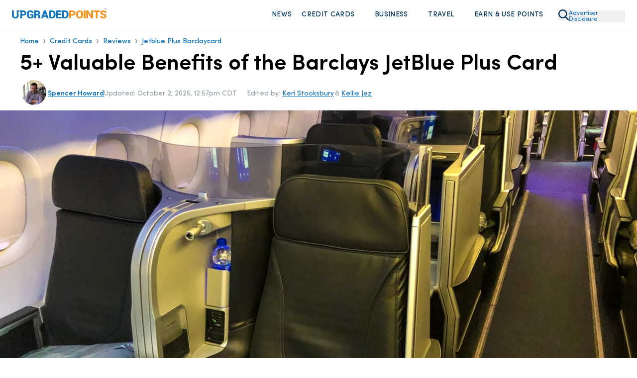

--- FILE ---
content_type: text/html
request_url: https://upgradedpoints.com/credit-cards/reviews/jetblue-plus-barclaycard/benefits/
body_size: 123703
content:
<!DOCTYPE html><html lang="en-US" translate="no"><head><meta charSet="utf-8"/><meta http-equiv="x-ua-compatible" content="ie=edge"/><meta name="viewport" content="width=device-width, initial-scale=1, shrink-to-fit=no"/><title data-gatsby-head="true">5+ Valuable Benefits of the Barclaycard JetBlue Plus Card [2025]</title><link rel="preload" href="/fonts/SofiaProRegular.woff" as="font" type="font/woff" crossorigin="anonymous"/><link rel="preload" href="/fonts/SofiaProMedium.woff" as="font" type="font/woff" crossorigin="anonymous"/><link rel="preload" href="/fonts/SofiaProSemiBold.woff" as="font" type="font/woff" crossorigin="anonymous"/><link rel="preload" href="/fonts/SofiaProBold.woff" as="font" type="font/woff" crossorigin="anonymous"/><meta name="generator" content="Gatsby 5.13.7"/><meta name="description" content="The JetBlue Plus Card can take your JetBlue flight experience to the next level with a free checked bag and a path to Mosaic elite status." data-gatsby-head="true"/><meta name="author" content="Spencer Howard" data-gatsby-head="true"/><meta name="twitter:creator" content="@spencerformiles" data-gatsby-head="true"/><meta name="robots" content="index, follow, max-image-preview:large, max-snippet:-1, max-video-preview:-1" data-gatsby-head="true"/><meta property="og:locale" content="en_US" data-gatsby-head="true"/><meta property="og:type" content="article" data-gatsby-head="true"/><meta property="og:title" content="5+ Valuable Benefits of the Barclays JetBlue Plus Card" data-gatsby-head="true"/><meta property="og:description" content="The JetBlue Plus Card can take your JetBlue flight experience to the next level with a free checked bag and a path to Mosaic elite status." data-gatsby-head="true"/><meta property="og:url" content="https://upgradedpoints.com/credit-cards/reviews/jetblue-plus-barclaycard/benefits/" data-gatsby-head="true"/><meta property="og:site_name" content="UpgradedPoints.com" data-gatsby-head="true"/><meta property="article:publisher" content="https://www.facebook.com/upgradedpoints/" data-gatsby-head="true"/><meta property="article:modified_time" content="2025-10-02T17:57:09+00:00" data-gatsby-head="true"/><meta property="og:image" content="https://upgradedpoints.com/wp-content/uploads/2019/11/JetBlue-Mint-A321-left-cabin.jpg" data-gatsby-head="true"/><meta property="og:image:width" content="3000" data-gatsby-head="true"/><meta property="og:image:height" content="2250" data-gatsby-head="true"/><meta property="og:image:type" content="image" data-gatsby-head="true"/><meta name="twitter:card" content="summary_large_image" data-gatsby-head="true"/><meta name="twitter:site" content="@upgradedpoints" data-gatsby-head="true"/><meta name="twitter:label1" content="Est. reading time" data-gatsby-head="true"/><meta name="twitter:data1" content="6 minutes" data-gatsby-head="true"/><meta name="twitter:label2" content="Written by" data-gatsby-head="true"/><meta name="twitter:label2" content="Spencer Howard" data-gatsby-head="true"/><style>.gatsby-image-wrapper{position:relative;overflow:hidden}.gatsby-image-wrapper picture.object-fit-polyfill{position:static!important}.gatsby-image-wrapper img{bottom:0;height:100%;left:0;margin:0;max-width:none;padding:0;position:absolute;right:0;top:0;width:100%;object-fit:cover}.gatsby-image-wrapper [data-main-image]{opacity:0;transform:translateZ(0);transition:opacity .25s linear;will-change:opacity}.gatsby-image-wrapper-constrained{display:inline-block;vertical-align:top}</style><noscript><style>.gatsby-image-wrapper noscript [data-main-image]{opacity:1!important}.gatsby-image-wrapper [data-placeholder-image]{opacity:0!important}</style></noscript><script type="module">const e="undefined"!=typeof HTMLImageElement&&"loading"in HTMLImageElement.prototype;e&&document.body.addEventListener("load",(function(e){const t=e.target;if(void 0===t.dataset.mainImage)return;if(void 0===t.dataset.gatsbyImageSsr)return;let a=null,n=t;for(;null===a&&n;)void 0!==n.parentNode.dataset.gatsbyImageWrapper&&(a=n.parentNode),n=n.parentNode;const o=a.querySelector("[data-placeholder-image]"),r=new Image;r.src=t.currentSrc,r.decode().catch((()=>{})).then((()=>{t.style.opacity=1,o&&(o.style.opacity=0,o.style.transition="opacity 500ms linear")}))}),!0);</script><link rel="icon" href="/favicon-32x32.png?v=2806b517f14f082835dab5ff53ef9e18" type="image/png"/><link rel="manifest" href="/manifest.webmanifest" crossorigin="anonymous"/><link rel="apple-touch-icon" sizes="96x96" href="/favicon-96x96.png?v=2806b517f14f082835dab5ff53ef9e18"/><link rel="apple-touch-icon" sizes="48x48" href="/favicon-48x48.png?v=2806b517f14f082835dab5ff53ef9e18"/><link rel="apple-touch-icon" sizes="16x16" href="/favicon-16x16.png?v=2806b517f14f082835dab5ff53ef9e18"/><script>window.dataLayer = window.dataLayer || [];window.dataLayer.push({"platform":"gatsby"}); (function(w,d,s,l,i){w[l]=w[l]||[];w[l].push({'gtm.start': new Date().getTime(),event:'gtm.js'});var f=d.getElementsByTagName(s)[0], j=d.createElement(s),dl=l!='dataLayer'?'&l='+l:'';j.async=true;j.src= 'https://www.googletagmanager.com/gtm.js?id='+i+dl+'';f.parentNode.insertBefore(j,f); })(window,document,'script','dataLayer', 'GTM-NNBF2VD');</script><link rel="canonical" href="https://upgradedpoints.com/credit-cards/reviews/jetblue-plus-barclaycard/benefits/" data-gatsby-head="true"/><script type="application/ld+json" class="yoast-schema-graph" data-gatsby-head="true">{"@context":"https://schema.org","@graph":[{"@type":"Article","@id":"https://upgradedpoints.com/credit-cards/reviews/jetblue-plus-barclaycard/benefits/#article","isPartOf":{"@id":"https://upgradedpoints.com/credit-cards/reviews/jetblue-plus-barclaycard/benefits/"},"author":{"name":"Spencer Howard","@id":"https://upgradedpoints.com/#/schema/person/8c9b383485f24f4610b3bbc92f36e98b"},"headline":"5+ Valuable Benefits of the Barclays JetBlue Plus Card","datePublished":"2017-10-16T21:54:43+00:00","dateModified":"2025-10-02T17:57:09+00:00","mainEntityOfPage":{"@id":"https://upgradedpoints.com/credit-cards/reviews/jetblue-plus-barclaycard/benefits/"},"wordCount":1046,"commentCount":0,"publisher":{"@id":"https://upgradedpoints.com/#organization"},"keywords":["Credit Card Guides Personal"],"articleSection":["Credit Cards","Jetblue Plus Barclaycard","Reviews"],"inLanguage":"en-US","potentialAction":[{"@type":"CommentAction","name":"Comment","target":["https://upgradedpoints.com/credit-cards/reviews/jetblue-plus-barclaycard/benefits/#respond"]}],"copyrightYear":"2025","copyrightHolder":{"@id":"https://upgradedpoints.com/#organization"},"image":{"@id":"/credit-cards/reviews/jetblue-plus-barclaycard/benefits/#primaryimage"},"thumbnailUrl":"https://upgradedpoints.com/wp-content/uploads/2019/11/JetBlue-Mint-A321-left-cabin.jpg"},{"@type":"WebPage","@id":"https://upgradedpoints.com/credit-cards/reviews/jetblue-plus-barclaycard/benefits/","url":"https://upgradedpoints.com/credit-cards/reviews/jetblue-plus-barclaycard/benefits/","name":"5+ Valuable Benefits of the Barclaycard JetBlue Plus Card [2025]","isPartOf":{"@id":"https://upgradedpoints.com/#website"},"datePublished":"2017-10-16T21:54:43+00:00","dateModified":"2025-10-02T17:57:09+00:00","description":"The JetBlue Plus Card can take your JetBlue flight experience to the next level with a free checked bag and a path to Mosaic elite status.","breadcrumb":{"@id":"https://upgradedpoints.com/credit-cards/reviews/jetblue-plus-barclaycard/benefits/#breadcrumb"},"inLanguage":"en-US","potentialAction":[{"@type":"ReadAction","target":["https://upgradedpoints.com/credit-cards/reviews/jetblue-plus-barclaycard/benefits/"]}],"primaryImageOfPage":{"@id":"https://upgradedpoints.com/credit-cards/reviews/jetblue-plus-barclaycard/benefits/#primaryimage"},"image":{"@id":"https://upgradedpoints.com/credit-cards/reviews/jetblue-plus-barclaycard/benefits/#primaryimage"},"thumbnailUrl":"https://upgradedpoints.com/wp-content/uploads/2019/11/JetBlue-Mint-A321-left-cabin.jpg"},{"@type":"BreadcrumbList","@id":"https://upgradedpoints.com/credit-cards/reviews/jetblue-plus-barclaycard/benefits/#breadcrumb","itemListElement":[{"@type":"ListItem","position":1,"name":"Home","item":"https://upgradedpoints.com/"},{"@type":"ListItem","position":2,"name":"Credit Cards","item":"https://upgradedpoints.com/credit-cards/"},{"@type":"ListItem","position":3,"name":"Reviews","item":"https://upgradedpoints.com/credit-cards/reviews/"},{"@type":"ListItem","position":4,"name":"Jetblue Plus Barclaycard"}]},{"@type":"WebSite","@id":"https://upgradedpoints.com/#website","url":"https://upgradedpoints.com/","name":"UpgradedPoints.com","description":"Upgrade Your Travel","publisher":{"@id":"https://upgradedpoints.com/#organization"},"potentialAction":[{"@type":"SearchAction","target":{"@type":"EntryPoint","urlTemplate":"https://upgradedpoints.com/search/{search_term_string}"},"query-input":{"@type":"PropertyValueSpecification","valueRequired":true,"valueName":"search_term_string"}}],"inLanguage":"en-US"},{"@type":"Organization","@id":"https://upgradedpoints.com/#organization","name":"UpgradedPoints.com","alternateName":"UP","url":"https://upgradedpoints.com/","logo":{"@type":"ImageObject","inLanguage":"en-US","@id":"https://upgradedpoints.com/#/schema/logo/image/","url":"https://upgradedpoints.com/wp-content/uploads/2020/09/favicon.png","contentUrl":"https://upgradedpoints.com/wp-content/uploads/2020/09/favicon.png","width":512,"height":512,"caption":"UpgradedPoints.com"},"image":{"@id":"https://upgradedpoints.com/#/schema/logo/image/"},"sameAs":["https://www.facebook.com/upgradedpoints/","https://x.com/upgradedpoints","https://mastodon.social/@upgradedpoints","https://instagram.com/upgradedpoints/","https://www.pinterest.com/upgradedpoints/","https://www.linkedin.com/company/upgraded-points","https://www.wikidata.org/wiki/Q97119102","https://www.youtube.com/@Upgradedpoints"]},{"@type":"Person","@id":"https://upgradedpoints.com/#/schema/person/8c9b383485f24f4610b3bbc92f36e98b","name":"Spencer Howard","image":{"@type":"ImageObject","inLanguage":"en-US","@id":"https://upgradedpoints.com/#/schema/person/image/","url":"https://secure.gravatar.com/avatar/9574480c18dc6d46d31eaf09bd3d7cf8?s=96&r=g","contentUrl":"https://secure.gravatar.com/avatar/9574480c18dc6d46d31eaf09bd3d7cf8?s=96&r=g","caption":"Spencer Howard"},"description":"Former Content Contributor","sameAs":["https://upgradedpoints.com/author/spencer/","https://www.instagram.com/straighttothepoints/","https://www.linkedin.com/in/spencer-howard-82072710","https://x.com/spencerformiles"],"url":"https://upgradedpoints.com/author/spencer/"},{"@type":"ImageObject","inLanguage":"en-US","@id":"https://upgradedpoints.com/credit-cards/reviews/jetblue-plus-barclaycard/benefits/#primaryImage","url":"https://upgradedpoints.com/wp-content/uploads/2019/11/JetBlue-Mint-A321-left-cabin.jpg","contentUrl":"https://upgradedpoints.com/wp-content/uploads/2019/11/JetBlue-Mint-A321-left-cabin.jpg","width":0,"height":0,"caption":""}]}</script><script type="application/ld+json" data-gatsby-head="true">{"@context":"https://schema.org","@type":"FAQPage","mainEntity":[{"@type":"Question","name":"What is JetBlue Mosaic elite status?","acceptedAnswer":[{"@type":"Answer","text":"JetBlue only has one level of elite status: Mosaic. It comes with a number of perks from priority boarding to free alcoholic drinks to bonus TrueBlue points.\n"}]},{"@type":"Question","name":"What other co-branded JetBlue cards earn TrueBlue points?","acceptedAnswer":[{"@type":"Answer","text":"Barclays provides 3 co-branded JetBlue cards: the JetBlue Plus Card, the JetBlue Card, and the JetBlue Business Card.\nEach card earns 6X points per dollar spent on JetBlue purchases, 2X points per dollar spent at gas stations and restaurants, and 1X points per dollar spent on all other purchases.\n"}]}]}</script><link rel="alternate" type="application/rss+xml" title="Upgraded Points Feed" href="https://upgradedpoints.com/feed/" data-gatsby-head="true"/><link rel="alternate" type="application/rss+xml" title="Upgraded Points Credit Cards Feed" href="https://upgradedpoints.com/credit-cards/feed/" data-gatsby-head="true"/><link rel="stylesheet" href="/styles.css"/><style title="Critical Styles">@font-face{font-display:swap;font-family:Sofia Pro;font-style:normal;font-weight:400;src:url(/fonts/SofiaProRegular.woff) format("woff")}@font-face{font-display:swap;font-family:Sofia Pro;font-style:normal;font-weight:500;src:url(/fonts/SofiaProMedium.woff) format("woff")}@font-face{font-display:swap;font-family:Sofia Pro;font-style:normal;font-weight:600;src:url(/fonts/SofiaProSemiBold.woff) format("woff")}@font-face{font-display:swap;font-family:Sofia Pro;font-style:italic;font-weight:400;src:url(/fonts/SofiaProRegular-Italic.woff) format("woff")}@font-face{font-display:swap;font-family:Sofia Pro;font-style:italic;font-weight:500;src:url(/fonts/SofiaProMedium-Italic.woff) format("woff")}@font-face{font-display:swap;font-family:Sofia Pro;font-style:italic;font-weight:600;src:url(/fonts/SofiaProSemiBold-Italic.woff) format("woff")}.grecaptcha-badge{display:none!important;z-index:100}

/*! tailwindcss v3.4.4 | MIT License | https://tailwindcss.com*/*,:after,:before{border:0 solid;box-sizing:border-box}:after,:before{--tw-content:""}:host,html{-webkit-text-size-adjust:100%;font-feature-settings:normal;-webkit-tap-highlight-color:transparent;font-family:ui-sans-serif,system-ui,sans-serif,Apple Color Emoji,Segoe UI Emoji,Segoe UI Symbol,Noto Color Emoji;font-variation-settings:normal;line-height:1.5;-moz-tab-size:4;-o-tab-size:4;tab-size:4}body{line-height:inherit;margin:0}hr{border-top-width:1px;color:inherit;height:0}abbr:where([title]){-webkit-text-decoration:underline dotted;text-decoration:underline dotted}h1,h2,h3,h4,h5,h6{font-size:inherit;font-weight:inherit}a{color:inherit;text-decoration:inherit}b,strong{font-weight:bolder}code,kbd,pre,samp{font-feature-settings:normal;font-family:ui-monospace,SFMono-Regular,Menlo,Monaco,Consolas,Liberation Mono,Courier New,monospace;font-size:1em;font-variation-settings:normal}small{font-size:80%}sub,sup{font-size:75%;line-height:0;position:relative;vertical-align:baseline}sub{bottom:-.25em}sup{top:-.5em}table{border-collapse:collapse;border-color:inherit;text-indent:0}button,input,optgroup,select,textarea{font-feature-settings:inherit;color:inherit;font-family:inherit;font-size:100%;font-variation-settings:inherit;font-weight:inherit;letter-spacing:inherit;line-height:inherit;margin:0;padding:0}button,select{text-transform:none}button,input:where([type=button]),input:where([type=reset]),input:where([type=submit]){-webkit-appearance:button;background-color:transparent;background-image:none}:-moz-focusring{outline:auto}:-moz-ui-invalid{box-shadow:none}progress{vertical-align:baseline}::-webkit-inner-spin-button,::-webkit-outer-spin-button{height:auto}[type=search]{-webkit-appearance:textfield;outline-offset:-2px}::-webkit-search-decoration{-webkit-appearance:none}::-webkit-file-upload-button{-webkit-appearance:button;font:inherit}summary{display:list-item}blockquote,dd,dl,figure,h1,h2,h3,h4,h5,h6,hr,p,pre{margin:0}fieldset{margin:0}fieldset,legend{padding:0}menu,ol,ul{list-style:none;margin:0;padding:0}dialog{padding:0}textarea{resize:vertical}input::-moz-placeholder,textarea::-moz-placeholder{color:#9ca3af;opacity:1}input::placeholder,textarea::placeholder{color:#9ca3af;opacity:1}[role=button],button{cursor:pointer}:disabled{cursor:default}audio,canvas,embed,iframe,img,object,svg,video{display:block;vertical-align:middle}img,video{height:auto;max-width:100%}[hidden]{display:none}*,:after,:before{--tw-border-spacing-x:0;--tw-border-spacing-y:0;--tw-translate-x:0;--tw-translate-y:0;--tw-rotate:0;--tw-skew-x:0;--tw-skew-y:0;--tw-scale-x:1;--tw-scale-y:1;--tw-pan-x: ;--tw-pan-y: ;--tw-pinch-zoom: ;--tw-scroll-snap-strictness:proximity;--tw-gradient-from-position: ;--tw-gradient-via-position: ;--tw-gradient-to-position: ;--tw-ordinal: ;--tw-slashed-zero: ;--tw-numeric-figure: ;--tw-numeric-spacing: ;--tw-numeric-fraction: ;--tw-ring-inset: ;--tw-ring-offset-width:0px;--tw-ring-offset-color:#fff;--tw-ring-color:rgba(59,130,246,.5);--tw-ring-offset-shadow:0 0 #0000;--tw-ring-shadow:0 0 #0000;--tw-shadow:0 0 #0000;--tw-shadow-colored:0 0 #0000;--tw-blur: ;--tw-brightness: ;--tw-contrast: ;--tw-grayscale: ;--tw-hue-rotate: ;--tw-invert: ;--tw-saturate: ;--tw-sepia: ;--tw-drop-shadow: ;--tw-backdrop-blur: ;--tw-backdrop-brightness: ;--tw-backdrop-contrast: ;--tw-backdrop-grayscale: ;--tw-backdrop-hue-rotate: ;--tw-backdrop-invert: ;--tw-backdrop-opacity: ;--tw-backdrop-saturate: ;--tw-backdrop-sepia: ;--tw-contain-size: ;--tw-contain-layout: ;--tw-contain-paint: ;--tw-contain-style: }::backdrop{--tw-border-spacing-x:0;--tw-border-spacing-y:0;--tw-translate-x:0;--tw-translate-y:0;--tw-rotate:0;--tw-skew-x:0;--tw-skew-y:0;--tw-scale-x:1;--tw-scale-y:1;--tw-pan-x: ;--tw-pan-y: ;--tw-pinch-zoom: ;--tw-scroll-snap-strictness:proximity;--tw-gradient-from-position: ;--tw-gradient-via-position: ;--tw-gradient-to-position: ;--tw-ordinal: ;--tw-slashed-zero: ;--tw-numeric-figure: ;--tw-numeric-spacing: ;--tw-numeric-fraction: ;--tw-ring-inset: ;--tw-ring-offset-width:0px;--tw-ring-offset-color:#fff;--tw-ring-color:rgba(59,130,246,.5);--tw-ring-offset-shadow:0 0 #0000;--tw-ring-shadow:0 0 #0000;--tw-shadow:0 0 #0000;--tw-shadow-colored:0 0 #0000;--tw-blur: ;--tw-brightness: ;--tw-contrast: ;--tw-grayscale: ;--tw-hue-rotate: ;--tw-invert: ;--tw-saturate: ;--tw-sepia: ;--tw-drop-shadow: ;--tw-backdrop-blur: ;--tw-backdrop-brightness: ;--tw-backdrop-contrast: ;--tw-backdrop-grayscale: ;--tw-backdrop-hue-rotate: ;--tw-backdrop-invert: ;--tw-backdrop-opacity: ;--tw-backdrop-saturate: ;--tw-backdrop-sepia: ;--tw-contain-size: ;--tw-contain-layout: ;--tw-contain-paint: ;--tw-contain-style: }.container{width:100%}@media (min-width:640px){.container{max-width:640px}}@media (min-width:768px){.container{max-width:768px}}@media (min-width:1024px){.container{max-width:1024px}}@media (min-width:1280px){.container{max-width:1280px}}@media (min-width:1536px){.container{max-width:1536px}}@media (max-width:834px){div#gatsby-focus-wrapper{overflow-x:hidden;width:100vw}body{overflow-x:hidden;width:calc(100vw - 35px)}}body{font-family:Sofia Pro,Helvetica,Arial,sans-serif;max-width:100vw;overflow-x:hidden;position:relative}body.no-scroll{overflow:hidden}select{-webkit-appearance:none;-moz-appearance:none;appearance:none}del,s{text-decoration-color:#e3130c!important;text-decoration-thickness:1.6px!important}h2,h3,h4{--tw-text-opacity:1;color:rgb(0 52 88/var(--tw-text-opacity));margin-bottom:2rem;margin-top:2rem}p{--tw-text-opacity:1;color:rgb(51 67 78/var(--tw-text-opacity));font-size:1rem;line-height:1.5rem;margin-bottom:1.25rem;margin-top:1.25rem}@media (min-width:1024px){p{font-size:1.125rem;line-height:1.75rem}}h2{font-size:2.25rem;font-weight:700;line-height:2.5rem}h3{font-size:1.5rem;font-weight:600;line-height:2rem}@media (min-width:768px){h3{font-size:1.875rem;line-height:2.25rem}}h4{font-size:1.25rem;font-weight:500;line-height:1.75rem}summary::-webkit-details-marker,summary::marker{display:none}summary.up-hello-bar::-webkit-details-marker,summary.up-hello-bar::marker{display:none!important}summary{cursor:pointer;-webkit-user-select:none;-moz-user-select:none;user-select:none}.search-page .search-page__container{display:flex;min-height:55vh}@media (min-width:768px){.search-page .search-page__container{min-height:70vh}}@media(max-width:380px){.search-page .search-page__container{min-height:45vh}}.search-page .search-page__container .loader-container,.search-page .search-page__container .search-page__content,.search-page__container h4.error{margin:auto}.search-page__content{padding-bottom:2rem;padding-top:2rem;width:100%}.search-page__content .guideBlocks{padding-bottom:0}.search-page__content .guideBlocks~.container{padding-top:1.5rem}.article h2{--tw-text-opacity:1;color:rgb(0 52 88/var(--tw-text-opacity))}.article h2,.article h3{margin-bottom:1rem;margin-top:1.5rem}.article>p,.articleContent>p{font-size:1.125rem;line-height:1.75rem;margin-bottom:1rem;margin-top:1rem}.article>h2,.articleContent>h2{font-size:1.875rem;line-height:2.25rem}.article>h2,.article>h3,.article>h4,.articleContent>h2,.articleContent>h3,.articleContent>h4{font-weight:600}.article>h3,.articleContent>h3{font-size:1.5rem;font-weight:500!important;line-height:2rem;margin-bottom:1rem}.article>h4,.articleContent>h4{font-size:1.25rem;line-height:1.75rem}.article>h5,.articleContent>h5{font-size:1.5rem;line-height:2rem}.container{margin-left:auto;margin-right:auto;padding-left:1.5rem;padding-right:1.5rem}@media (min-width:768px){.container{max-width:1000px!important;padding-left:2rem;padding-right:2rem}}@media (min-width:1024px){.container{padding-left:0;padding-right:0}}@media (min-width:1280px){.container{max-width:1200px!important}}@media (min-width:1536px){.container{padding:0}}#gatsby-focus-wrapper>header{--tw-bg-opacity:1;background-color:rgb(255 255 255/var(--tw-bg-opacity));position:relative;transition-duration:.15s;transition-timing-function:cubic-bezier(.4,0,.2,1)}@media (min-width:1024px){#gatsby-focus-wrapper>header{padding-bottom:10px;padding-top:10px}}#gatsby-focus-wrapper>header.sticky-nav{--tw-border-opacity:1;border-bottom-width:1px;border-color:rgb(238 238 238/var(--tw-border-opacity));border-style:solid;box-shadow:0 15px 30px rgba(0,0,0,.1);position:fixed;top:0;width:100%;z-index:80}#gatsby-focus-wrapper>header .headerWrapper{align-content:center;align-items:center;display:flex;justify-content:space-between;margin-left:auto;margin-right:auto;padding:1rem 1rem .5rem;position:relative;width:100%}@media (min-width:768px){#gatsby-focus-wrapper>header .headerWrapper{gap:1.5rem;padding:1rem 1.5rem}}@media (min-width:1024px){#gatsby-focus-wrapper>header .headerWrapper{padding-bottom:0;padding-top:0}}.headerLogo{text-align:center}@media (min-width:768px){.headerLogo{text-align:left}}@media (min-width:1024px){.headerLogo{flex-basis:20%}}.headerLogo img{max-width:190px}button.advertiser-disclosure{--tw-text-opacity:1;color:rgb(15 117 189/var(--tw-text-opacity));display:inline-block;font-size:.75rem;line-height:.75rem;margin-bottom:.3rem;margin-top:10px;text-align:left;width:-moz-fit-content;width:fit-content;z-index:30}button.advertiser-disclosure:hover{cursor:pointer}.headerNav{--tw-bg-opacity:1;background-color:rgb(255 255 255/var(--tw-bg-opacity));flex-basis:50%;left:0;position:absolute;right:0;top:0;z-index:95}@media (min-width:1024px){.headerNav{flex-basis:75%;position:static}}.headerNav>ul{--tw-bg-opacity:1;--tw-shadow:0 20px 25px -5px rgba(0,0,0,.1),0 8px 10px -6px rgba(0,0,0,.1);--tw-shadow-colored:0 20px 25px -5px var(--tw-shadow-color),0 8px 10px -6px var(--tw-shadow-color);align-items:flex-end;align-items:center;background-color:rgb(255 255 255/var(--tw-bg-opacity));box-shadow:var(--tw-ring-offset-shadow,0 0 #0000),var(--tw-ring-shadow,0 0 #0000),var(--tw-shadow);display:none;justify-content:flex-end;left:0;overflow-y:scroll;position:absolute;right:0;top:75px;z-index:100}.up-hello-bar.headerNav>ul{display:none!important}@media (min-width:768px){.headerNav>ul{max-width:101.75%!important;width:105%!important}}@media (min-width:1024px){.headerNav>ul{--tw-bg-opacity:1!important;--tw-shadow:0 0 #0000;--tw-shadow-colored:0 0 #0000;background-color:rgb(255 255 255/var(--tw-bg-opacity))!important;background-color:transparent;box-shadow:var(--tw-ring-offset-shadow,0 0 #0000),var(--tw-ring-shadow,0 0 #0000),var(--tw-shadow);display:flex;height:auto!important;max-width:none!important;overflow:hidden;padding-bottom:0;position:static;width:auto!important}}nav.headerNav ul::-webkit-scrollbar{display:none}nav.up-hello-bar.headerNav ul::-webkit-scrollbar{display:none!important}.headerNav>ul>li{--tw-border-opacity:1;border-bottom-width:1px;border-color:rgb(204 204 204/var(--tw-border-opacity));border-style:solid;display:flex;flex-direction:column;margin-bottom:-1px;position:relative}@media (min-width:1024px){.headerNav>ul>li{border-width:0;display:inline;margin-bottom:0;position:static}}.headerNav ul img{--tw-scale-x:.75;--tw-scale-y:.75;transform:translate(var(--tw-translate-x),var(--tw-translate-y)) rotate(var(--tw-rotate)) skewX(var(--tw-skew-x)) skewY(var(--tw-skew-y)) scaleX(var(--tw-scale-x)) scaleY(var(--tw-scale-y))}@media (min-width:1024px){.headerNav ul img{--tw-scale-x:1;--tw-scale-y:1;transform:translate(var(--tw-translate-x),var(--tw-translate-y)) rotate(var(--tw-rotate)) skewX(var(--tw-skew-x)) skewY(var(--tw-skew-y)) scaleX(var(--tw-scale-x)) scaleY(var(--tw-scale-y))}.headerNav ul li:hover .dropdown{display:flex}.headerNav ul li:hover .hover-off.dropdown{display:none}}.headerNav>ul>li>a,.headerNav>ul>li>span{--tw-bg-opacity:1;--tw-text-opacity:1;align-items:center;background-color:rgb(244 248 251/var(--tw-bg-opacity));color:rgb(0 52 88/var(--tw-text-opacity));cursor:pointer;display:flex;font-size:1rem;font-weight:600;justify-content:space-between;letter-spacing:.025em;line-height:1.5rem;padding:15px;padding-left:1.5rem!important;padding-right:1rem!important;text-transform:uppercase;width:100%}.headerNav>ul>li>a:hover,.headerNav>ul>li>span:hover{--tw-bg-opacity:1;background-color:rgb(245 250 255/var(--tw-bg-opacity))}@media (min-width:1024px){.headerNav>ul>li>a,.headerNav>ul>li>span{--tw-bg-opacity:1;background-color:rgb(255 255 255/var(--tw-bg-opacity));border-radius:.375rem;font-size:.875rem;font-weight:500;justify-content:flex-start;line-height:1.25rem;padding:10px!important}}.headerNav ul>li>a img,.headerNav ul>li>span img{height:14px;width:14px}.headerNav>ul>li>a.active{--tw-bg-opacity:1;background-color:rgb(245 250 255/var(--tw-bg-opacity))}.headerNav ul>li .selectedNavContainer{position:relative;width:100%}.headerNav ul>li .fakeDiv{display:none;height:10px;position:absolute;top:0;width:100%}.up-hello-bar.headerNav ul>li .fakeDiv{display:none!important}@media (min-width:1024px){.headerNav ul>li .fakeDiv{display:block}}.headerNav ul>li .selectedNavItem{bottom:-30px;display:none!important;height:0;left:45%;position:absolute;width:0;z-index:90}@media (min-width:1024px){.headerNav ul>li .selectedNavItem{display:block}}.headerNav ul>li .selectedNavItem{border-bottom:24px solid #fff;border-left:16px solid transparent;border-right:16px solid transparent}.headerNav>ul>li>button{padding-bottom:15px;padding-top:15px}@media (min-width:1536px){.headerNav>ul>li>button{padding-bottom:25px;padding-top:25px}}@media (min-width:1024px){.headerNav>ul>li>a button,.headerNav>ul>li>span button{margin-left:5px}}.headerNav a svg,.headerNav button svg,.headerNav span svg{display:block}@media (min-width:1024px){.headerNav a svg,.headerNav button svg,.headerNav span svg{display:none}}.headerNav a button.mobileNav{display:flex;justify-content:flex-end}@media (min-width:1024px){.headerNav a button.mobileNav{display:none}}.headerNav a .desktop-dropdown-icon,.headerNav span .desktop-dropdown-icon{--tw-scale-x:.75;--tw-scale-y:.75;display:none;margin-top:-3px;opacity:.75;transform:translate(var(--tw-translate-x),var(--tw-translate-y)) rotate(var(--tw-rotate)) skewX(var(--tw-skew-x)) skewY(var(--tw-skew-y)) scaleX(var(--tw-scale-x)) scaleY(var(--tw-scale-y))}.up-hello-bar .headerNav span .desktop-dropdown-icon,.up-hello-bar.headerNav a .desktop-dropdown-icon{display:none!important}@media (min-width:1024px){.headerNav a .desktop-dropdown-icon,.headerNav span .desktop-dropdown-icon{display:block}}.desktop-dropdown-menu{margin-right:20.5px;position:relative}.desktop-dropdown-menu:before{--tw-scale-x:.75;--tw-scale-y:.75;--tw-content:"";background-image:url(/svgs/chevron-down.svg);background-repeat:no-repeat;content:var(--tw-content);display:none;height:10px;margin-top:-3px;opacity:.75;position:absolute;right:7px;transform:translate(var(--tw-translate-x),var(--tw-translate-y)) rotate(var(--tw-rotate)) skewX(var(--tw-skew-x)) skewY(var(--tw-skew-y)) scaleX(var(--tw-scale-x)) scaleY(var(--tw-scale-y));width:20px}.up-hello-bar.desktop-dropdown-menu:before{display:none!important}@media (min-width:1024px){.desktop-dropdown-menu:before{display:block}}.headerNav>ul>li>a .chevron-icon{display:none}.up-hello-bar.headerNav>ul>li>a .chevron-icon{display:none!important}.headerNav>ul>.nav-search-icon{margin-left:15px}.headerNav>ul>.nav-search-icon svg{display:block}.headerNav .dropdown .dropdownCategory ul.mobile-sub-menu-item__menu li a{display:block;padding-left:7px;position:relative}@media (min-width:1024px){.headerNav .dropdown .dropdownCategory ul.mobile-sub-menu-item__menu li a{padding-left:0}}ul.mobile-sub-menu-item__menu li:before{--tw-content:"";background-image:url(/shared/nav-arrow.svg);background-repeat:no-repeat;background-size:contain;content:var(--tw-content);height:11px;left:2px;position:relative;top:2px;width:7px}@media (min-width:1024px){ul.mobile-sub-menu-item__menu li:before{position:absolute}}.dropdown-subnav ul.mobile-sub-menu-item__menu li img{height:16px;-o-object-fit:contain!important;object-fit:contain!important;-o-object-position:center;object-position:center;position:relative;width:11px}input.mobile-menu-toggle{-webkit-appearance:none;-moz-appearance:none;appearance:none;border-width:0;height:20px;position:relative;width:22px}@media (min-width:1024px){input.mobile-menu-toggle{display:none}}input.primary-menu-toggle:before{--tw-content:"";background-image:url(/svgs/bars.svg);background-repeat:no-repeat;content:var(--tw-content);height:20px;position:absolute;width:22px}input.primary-menu-toggle:checked:before{background-image:url(/svgs/times.svg)}input.mobile-menu-toggle.sub-menu-item{bottom:0;left:0;padding-bottom:27px;padding-top:27px;position:absolute;right:0;top:0;width:100%;z-index:50}.dropdown-subnav input.mobile-menu-toggle:before,.headerNav>ul>li>input.mobile-menu-toggle.sub-menu-item:before{--tw-brightness:brightness(.5);--tw-content:"";background-image:url(/svgs/chevron-down.svg);background-repeat:no-repeat;content:var(--tw-content);filter:var(--tw-blur) var(--tw-brightness) var(--tw-contrast) var(--tw-grayscale) var(--tw-hue-rotate) var(--tw-invert) var(--tw-saturate) var(--tw-sepia) var(--tw-drop-shadow);height:9px;position:absolute;right:15px;top:20px;width:15px}.dropdown-subnav input.mobile-menu-toggle:checked:before,.headerNav>ul>li>input.mobile-menu-toggle.sub-menu-item:checked:before{background-image:url(/svgs/chevron-up.svg)}.dropdown-subnav input.mobile-menu-toggle.sub-menu-item{padding:0;top:0}input.mobile-menu-toggle:checked~.dropdown{display:block}@media (min-width:1024px){input.mobile-menu-toggle:checked~.dropdown{display:none}}.dropdown-subnav input.mobile-menu-toggle:before{right:0;top:8px}input.mobile-menu-toggle:checked~ul.mobile-sub-menu-item__menu{display:flex}.hub.btn-activeBonuses .container .fullFeaturedWrapper{border-width:0;margin-bottom:0;margin-top:0;padding:0}.btn-activeBonuses{--tw-bg-opacity:1;background-color:rgb(0 52 88/var(--tw-bg-opacity));border-radius:12px;font-size:.875rem;font-weight:500;line-height:1.25rem;margin-bottom:1rem;margin-top:1rem;margin-inline-end:.5rem;padding:.625rem 1.25rem;text-align:center}.btn-activeBonuses,.btn-activeBonuses:hover{--tw-text-opacity:1;color:rgb(255 255 255/var(--tw-text-opacity))}.btn-activeBonuses:focus{outline:2px solid transparent;outline-offset:2px}.btn-activeBonuses{transition:all .2s ease}.btn-activeBonuses:hover{--tw-bg-opacity:1;background-color:rgb(15 117 189/var(--tw-bg-opacity))}input.mobile-menu-toggle:checked~.headerNav>ul{display:block}@media (min-width:1024px){input.mobile-menu-toggle:checked~.headerNav>ul{display:flex}}body:has(.primary-menu-toggle:checked){overflow:hidden}.dropdown-subnav>ul.mobile-sub-menu-item__menu{display:none;gap:.5rem;margin-bottom:0;padding-left:.5rem}.up-hello-bar.dropdown-subnav>ul.mobile-sub-menu-item__menu{display:none!important}@media (min-width:1024px){.dropdown-subnav>ul.mobile-sub-menu-item__menu{display:flex;gap:0;margin-bottom:20px;padding-left:0}}.dropdown-subnav>ul.mobile-sub-menu-item__menu li{margin-bottom:0}.headerWrapper .close-menu{display:none}.up-hello-bar.headerWrapper .close-menu{display:none!important}.dropdown{display:none;left:0;margin:auto;right:0;top:40px;z-index:50}.up-hello-bar.dropdown{display:none!important}@media (min-width:1024px){.dropdown{position:absolute}}.dropdown{background:transparent}.dropdown a,.dropdownCategory a,.dropdownSubCategory a{--tw-text-opacity:1;color:rgb(0 52 88/var(--tw-text-opacity));font-size:14px;font-weight:400;line-height:1.125rem;position:relative}.dropdown a:hover,.dropdownCategory a:hover,.dropdownSubCategory a:hover{--tw-text-opacity:1;color:rgb(247 148 30/var(--tw-text-opacity));cursor:pointer}.dropdown a{padding-left:.25rem}@media (min-width:1024px){.dropdown a{padding:0}}ul .dropdown a:before{display:none}ul.up-hello-bar .dropdown a:before{display:none!important}.dropdown li{display:flex}.dropdown li img{--tw-scale-x:0.7;--tw-scale-y:0.7;transform:translate(var(--tw-translate-x),var(--tw-translate-y)) rotate(var(--tw-rotate)) skewX(var(--tw-skew-x)) skewY(var(--tw-skew-y)) scaleX(var(--tw-scale-x)) scaleY(var(--tw-scale-y))}.dropdown li span.versus{margin-left:.15rem;margin-right:.15rem;text-transform:lowercase!important}@media (min-width:1024px){.dropdown li span.versus{margin-left:0;margin-right:0}}.dropdown{--tw-bg-opacity:1;background-color:rgb(255 255 255/var(--tw-bg-opacity));width:100%}@media (min-width:1024px){.dropdown{--tw-shadow:0 20px 25px -5px rgba(0,0,0,.1),0 8px 10px -6px rgba(0,0,0,.1);--tw-shadow-colored:0 20px 25px -5px var(--tw-shadow-color),0 8px 10px -6px var(--tw-shadow-color);box-shadow:var(--tw-ring-offset-shadow,0 0 #0000),var(--tw-ring-shadow,0 0 #0000),var(--tw-shadow)}}.dropdownCategory{flex-basis:100%}@media (min-width:768px){.dropdownCategory{flex-basis:33.333333%}}.dropdown .submenu-title,.dropdownCategory .submenu-title{--tw-text-opacity:1;color:rgb(15 117 189/var(--tw-text-opacity));display:inline-block;font-size:1rem;font-weight:600;line-height:1.25rem;margin-bottom:0;margin-top:0;padding-bottom:0;padding-left:0;padding-top:0;position:static;text-transform:capitalize}@media (min-width:1024px){.dropdown .submenu-title,.dropdownCategory .submenu-title{line-height:1.25rem;margin-bottom:1rem;margin-top:1rem}}.dropdown .submenu-title:before{display:none}.up-hello-bar.dropdown .submenu-title:before{display:none!important}.dropdown .dropdown-subnav{--tw-border-opacity:1;border-bottom-width:1px;border-color:rgb(221 221 221/var(--tw-border-opacity));border-style:dashed;display:flex;flex-direction:column;gap:.5rem;padding-bottom:.5rem;position:relative}@media (min-width:1024px){.dropdown .dropdown-subnav{--tw-bg-opacity:1;background-color:rgb(245 250 255/var(--tw-bg-opacity));border-radius:.375rem;border-width:0;display:block;gap:0;padding-bottom:2rem;padding-left:1rem!important;padding-right:1rem!important}}@media (min-width:1280px){.dropdown .dropdown-subnav{padding-left:1.5rem!important;padding-right:1.5rem!important}}.dropdown .dropdown-subnav:last-child{border-width:0}.dropdown-subnav ul{padding-bottom:0}@media (min-width:1024px){.dropdown-subnav ul{padding-bottom:1rem}}.dropdown-subnav ul li{line-height:1.25rem;margin-bottom:.5rem}@media (min-width:1024px){.dropdown-subnav ul li{padding-left:16px}}.dropdown-subnav ul li img{left:0;position:absolute}@media (min-width:768px){.dropdown-subnav .subCategoryImage{margin-bottom:0}}@media (min-width:1024px){.dropdown-subnav .subCategoryImage{height:100px;margin-bottom:1rem}}@media (min-width:1280px){.dropdown-subnav .subCategoryImage{height:130px;margin-bottom:.5rem}}@media (min-width:1536px){.dropdown-subnav .subCategoryImage{height:200px}}.dropdown-subnav figure.subCategoryImage img{border-radius:.375rem}.dropdown-subnav img{-o-object-fit:cover!important;object-fit:cover!important}.dropdown{flex:1 1 0%;flex-direction:column;flex-wrap:nowrap;gap:1rem;margin-left:auto;margin-right:auto;padding:1rem 1rem 1rem 1.5rem}@media (min-width:1024px){.dropdown{flex-direction:row;padding-left:1.5rem;padding-right:1.5rem}}.dropdown ul{align-content:flex-start;align-items:flex-start;display:flex;flex-direction:column;margin-bottom:20px}.dropdown ul.sideBySide{flex-wrap:wrap}@media (min-width:1536px){.dropdown ul.sideBySide{flex-direction:row}.dropdown ul.sideBySide li{width:48%}}.dropdown .allLink{bottom:0;margin-bottom:20px;position:static;text-decoration-line:underline}@media (min-width:1024px){.dropdown .allLink{position:absolute}}.dropdownSubCategory.guides{flex-basis:100%}@media (min-width:1024px){.dropdownSubCategory.guides{--tw-border-opacity:1;border-left-color:rgb(221 221 221/var(--tw-border-opacity));border-left-width:1px;flex-basis:50%;padding-left:2rem}}.dropdownSubCategory.guides ul{flex-direction:row;flex-wrap:wrap;justify-content:flex-start}@media (min-width:1024px){.dropdownSubCategory.guides ul{flex-direction:column}}@media (min-width:1280px){.dropdownSubCategory.guides ul{flex-direction:row}}.dropdownSubCategory.guides li{flex-basis:40%}@media (min-width:768px){.dropdownSubCategory.guides li{flex-basis:48%}}@media (min-width:1024px){.dropdownSubCategory.guides li{flex-basis:40%}}.headerWrapper .inputWrapper{margin-bottom:1rem}.mobileNavToggle{margin-bottom:-8px}.mobileNavToggle button:disabled{--tw-bg-opacity:1;background-color:rgb(255 255 255/var(--tw-bg-opacity))}@media (min-width:1024px) and (max-width:1279px){.headerNav>ul>li:nth-child(2) .dropdown .dropdown-subnav:nth-child(9) ul{display:flex}.headerNav>ul>li:nth-child(2) .dropdown .dropdown-subnav:nth-child(9) ul li{flex:1}.headerNav>ul>li:nth-child(5) .dropdown .dropdown-subnav:nth-child(9){flex-basis:100%!important}.headerNav>ul>li:nth-child(5) .dropdown .dropdown-subnav:nth-child(9) ul{display:flex;flex-direction:row;flex-wrap:wrap}.headerNav>ul>li:nth-child(5) .dropdown .dropdown-subnav:nth-child(9) ul li{flex-basis:19.3%}.dropdown-subnav{flex-basis:23.8%!important}.featuredNewsArticle.cols2 .newsBlockContent{height:100%!important}.featuredNewsArticle.cols2 .newsBlockContent,figure.countries-visited{display:flex;flex-direction:column;justify-content:center}.withIcon{height:90px}}@media (min-width:1024px){.dropdownCategory ul li:last-child{bottom:1rem;position:absolute}.dropdownCategory ul li:last-child img{display:none}.up-hello-bar.dropdownCategory ul li:last-child img{display:none!important}.dropdownCategory ul li:last-child a{margin-left:-15px;padding-left:0;text-decoration-line:underline}}@media (min-width:1280px){nav.headerNav>ul>li:nth-child(4) .dropdown>div:first-child>ul>li:last-child svg{left:24px}}@media (min-width:1024px){.headerLogo{margin-top:-6px}.mobile-sub-menu-item__menu li:last-child:before{display:none}.up-hello-bar.mobile-sub-menu-item__menu li:last-child:before{display:none!important}}@media (min-width:768px) and (max-width:1023px){.dropdown{padding-right:30px}.headerNav>ul>li>input.mobile-menu-toggle.sub-menu-item:before{right:30px}}@media (min-width:1024px) and (max-width:1279px){.dropdown{flex-wrap:wrap!important}.dropdown .dropdown-subnav{flex-basis:32%!important}.headerNav>ul>li:nth-child(4) .dropdown .dropdown-subnav.dropdownCategory{flex-basis:49%!important}.headerNav>ul>li:nth-child(4) .dropdown .dropdown-subnav.dropdownCategory .subCategoryImage{margin-bottom:1rem!important}}@media (max-width:1024px){.headerNav>ul{background:rgba(0,0,0,.5);height:calc(100vh - 80px)}}@media (min-width:1024px) and (max-width:1279px){.headerNav>ul>li:nth-child(4) .dropdown{flex-wrap:wrap!important}@media (min-width:1024px) and (max-width:1279px){.headerNav>ul>li:nth-child(2) .dropdown .dropdown-subnav.dropdownCategory,.headerNav>ul>li:nth-child(4) .dropdown .dropdown-subnav.dropdownCategory,.headerNav>ul>li:nth-child(5) .dropdown .dropdown-subnav.dropdownCategory{flex-basis:23.75%!important}}.headerNav>ul>li:nth-child(4) .dropdown .dropdown-subnav.dropdownCategory .subCategoryImage{@pply h-[100px]}.headerNav>ul>li:nth-child(4) .dropdown .dropdown-subnav.dropdownCategory .dropdown ul.sideBySide li{flex-basis:100%!important}.headerNav>ul>li:nth-child(4) .dropdown ul.sideBySide li{width:100%}}@media (max-width:1023px){.headerNav>ul>li>a{--tw-border-opacity:1;border-bottom-width:1px;border-color:rgb(238 238 238/var(--tw-border-opacity));border-style:solid}.mobile-sub-menu-item__menu>li a{display:block}.dropdown li span.versus{margin:0 -.05rem!important}.dropdown-subnav.dropdownCategory{margin-bottom:.5rem;padding-bottom:.5rem;padding-top:.5rem}.dropdown .dropdown-subnav:last-child{margin-bottom:0}}@media (min-width:1024px){ul.mobile-sub-menu-item__menu img{left:0!important;position:absolute!important}ul.mobile-sub-menu-item__menu li{display:block;line-height:1rem;padding-left:16px!important;position:relative}@media (min-width:1024px){ul.mobile-sub-menu-item__menu li{line-height:1.25rem}}}@media (max-width:767px) and (max-height:800px){.headerNav>ul{height:100vh!important;padding-bottom:160px!important}}@media (min-width:1024px){.dropdownCategory p.submenu-title{margin-bottom:1rem!important}.mobile-sub-menu-item__menu>li{margin-bottom:.5rem!important;padding-left:0!important}@media (min-width:1024px){.mobile-sub-menu-item__menu>li{margin-bottom:.5rem!important}}.mobile-sub-menu-item__menu>li img{margin-right:.25rem;width:11px}}@media (max-width:1024px){.headerNav ul>li button svg{filter:brightness(.5)}}@media (max-width:1023px){.headerWrapper{-moz-column-gap:0!important;column-gap:0!important;flex-wrap:wrap;row-gap:10px!important}#gatsby-focus-wrapper header.template-lander-header .headerWrapper{justify-content:center}.advertiser-disclosure-container{flex-basis:100%;text-align:center}button.advertiser-disclosure{--tw-text-opacity:1!important;background:none!important;bottom:0;color:rgb(15 117 189/var(--tw-text-opacity))!important;display:block;margin-left:auto;margin-right:auto;margin-top:7px;padding:0!important;position:unset!important;right:0}.dropdown .submenu-title:hover{background-image:none!important}}.disclosure-modal-container{--tw-bg-opacity:1;background-color:rgb(8 56 101/var(--tw-bg-opacity));height:100vh;left:auto;padding:30px;position:fixed;right:-300px;top:0;transition:right .33s;width:300px;z-index:100}.disclosure-modal-container__title{--tw-text-opacity:1;color:rgb(255 255 255/var(--tw-text-opacity));font-size:22px;font-weight:700;margin-bottom:.5rem;margin-top:0}@media (min-width:768px){.disclosure-modal-container__title{margin-bottom:2rem;margin-top:2rem}}.disclosure-modal-container__title{line-height:2.25rem}.disclosure-modal-container__content a,.disclosure-modal-container__content>p{--tw-text-opacity:1;color:rgb(255 255 255/var(--tw-text-opacity));font-size:10pt}.disclosure-modal-container__content a{text-decoration-line:underline}.disclosure-modal-container__content>p{line-height:1.25rem}.disclosure-modal-container.open{right:0}.disclosure-modal-container__button.upBtn{--tw-bg-opacity:1;background-color:rgb(37 167 115/var(--tw-bg-opacity));border-radius:5px;font-size:11px;padding-bottom:8px;padding-top:8px}.upBtn{--tw-bg-opacity:1;--tw-text-opacity:1;background-color:rgb(15 117 189/var(--tw-bg-opacity));border-radius:12px;color:rgb(255 255 255/var(--tw-text-opacity));font-size:.875rem;line-height:1.25rem;padding:.5rem 1rem;text-transform:uppercase}.homeIntro{overflow:hidden;padding-bottom:1rem;padding-top:0}@media (min-width:768px){.homeIntro{padding-bottom:2rem;padding-top:2rem}}.homeIntro h1{--tw-text-opacity:1;color:rgb(255 255 255/var(--tw-text-opacity));font-size:1.5rem;font-weight:600;line-height:2rem;line-height:1.25;margin-bottom:1rem;margin-top:0}@media (min-width:768px){.homeIntro h1{font-size:2.25rem;line-height:2.5rem;margin-bottom:2rem}}.homeIntro p,.homeIntro span{--tw-text-opacity:1;color:rgb(255 255 255/var(--tw-text-opacity));margin:0}.homeIntro span{font-size:1.125rem;font-weight:500}@media (min-width:768px){.homeIntro span{font-size:1.25rem;line-height:1.75rem}}.homeIntro p{font-size:1rem;font-weight:300;line-height:1.5rem;margin-bottom:1rem}@media (min-width:1024px){.homeIntro p{font-size:1.125rem;line-height:1.75rem}}.homeIntro li{align-items:flex-start;display:flex}.homeIntro li svg{flex:1}.homeIntro li p{line-height:1.25rem;margin-top:0}.homeIntro span{font-weight:600;line-height:1.25rem;margin-bottom:.5rem!important}.homeIntro li span{flex:15}.homeIntro li span span{display:inline-block;margin-bottom:.5rem}.homeIntro svg{margin-right:10px;margin-top:-2px;width:24px}.homeIntro{--tw-bg-opacity:1;background-color:rgb(24 55 98/var(--tw-bg-opacity))}.homeIntro .container{align-items:stretch;display:flex;flex-direction:column;padding-left:1rem;padding-right:1rem}@media (min-width:768px){.homeIntro .container{flex-direction:row;padding-left:1.5rem;padding-right:1.5rem}}.homeIntro .container .content{order:2}@media (min-width:768px){.homeIntro .container .content{order:1}}.homeIntro .container .\!content{order:2}@media (min-width:768px){.homeIntro .container .\!content{order:1}}.homeIntro .container .featuredImages{margin-bottom:2rem;margin-top:3rem;order:1}@media (min-width:768px){.homeIntro .container .featuredImages{margin-bottom:4rem;margin-top:0;order:2}}.homeIntro .container .\!content,.homeIntro .container .content,.homeIntro .container .featuredImages{flex:1 1 0%;position:relative}.homeIntro .container .featuredImages figure{--tw-bg-opacity:1;--tw-shadow:0 20px 25px -5px rgba(0,0,0,.1),0 8px 10px -6px rgba(0,0,0,.1);--tw-shadow-colored:0 20px 25px -5px var(--tw-shadow-color),0 8px 10px -6px var(--tw-shadow-color);background-color:rgb(255 255 255/var(--tw-bg-opacity));box-shadow:var(--tw-ring-offset-shadow,0 0 #0000),var(--tw-ring-shadow,0 0 #0000),var(--tw-shadow);padding:.5rem .5rem 1rem}.homeIntro .container .featuredImages .featuredImage1{--tw-rotate:-20deg;left:-60px;position:absolute;top:-1rem;transform:translate(var(--tw-translate-x),var(--tw-translate-y)) rotate(var(--tw-rotate)) skewX(var(--tw-skew-x)) skewY(var(--tw-skew-y)) scaleX(var(--tw-scale-x)) scaleY(var(--tw-scale-y));width:180px;z-index:30}@media (min-width:768px){.homeIntro .container .featuredImages .featuredImage1{--tw-rotate:-10deg;bottom:-4rem;left:7rem;top:unset;transform:translate(var(--tw-translate-x),var(--tw-translate-y)) rotate(var(--tw-rotate)) skewX(var(--tw-skew-x)) skewY(var(--tw-skew-y)) scaleX(var(--tw-scale-x)) scaleY(var(--tw-scale-y));width:219px}}@media (min-width:1024px){.homeIntro .container .featuredImages .featuredImage1{left:10rem}}.homeIntro .container .featuredImages .featuredImage0{--tw-rotate:-15deg;left:0;margin-left:auto;margin-right:auto;position:relative;right:0;top:-1rem;transform:translate(var(--tw-translate-x),var(--tw-translate-y)) rotate(var(--tw-rotate)) skewX(var(--tw-skew-x)) skewY(var(--tw-skew-y)) scaleX(var(--tw-scale-x)) scaleY(var(--tw-scale-y));width:200px;z-index:20}@media (min-width:768px){.homeIntro .container .featuredImages .featuredImage0{left:0;margin-left:1rem;position:absolute;top:15%;width:280px}}@media (min-width:1024px){.homeIntro .container .featuredImages .featuredImage0{top:.5rem}}.homeIntro .container .featuredImages .featuredImage2{--tw-rotate:20deg;position:absolute;right:-30px;top:0;transform:translate(var(--tw-translate-x),var(--tw-translate-y)) rotate(var(--tw-rotate)) skewX(var(--tw-skew-x)) skewY(var(--tw-skew-y)) scaleX(var(--tw-scale-x)) scaleY(var(--tw-scale-y));width:170px;z-index:10}@media (min-width:768px){.homeIntro .container .featuredImages .featuredImage2{bottom:auto;margin-bottom:auto;margin-top:auto;top:auto;width:280px}}@media (min-width:1024px){.homeIntro .container .featuredImages .featuredImage2{right:0;top:1.5rem}}.homeIntro .container .featuredImages img{width:100%!important}.categoryNavSection{background:url(/home/bg-hero.jpg) no-repeat bottom!important;background-image:url(/images/bg-hero.jpg);background-position:bottom;background-size:cover!important;background-size:contain;margin-bottom:1.5rem;padding-bottom:2rem;padding-top:1.5rem}@media (min-width:640px){.categoryNavSection{padding-bottom:1.5rem;padding-top:1.5rem}}.categoryNavSection>div{margin-left:auto;margin-right:auto;padding-left:0;padding-right:0}.categoryNavSection h2,.categoryNavSection>div{--tw-text-opacity:1;color:rgb(255 255 255/var(--tw-text-opacity));text-align:center}.categoryNavSection h2{font-size:1.875rem;font-weight:600;line-height:2.25rem}.categoryNavSection .container>p{--tw-text-opacity:1;color:rgb(255 255 255/var(--tw-text-opacity));font-size:1rem;line-height:1.25rem;margin-bottom:1rem;margin-top:.5rem;padding-left:1rem;padding-right:1rem}@media (min-width:640px){.categoryNavSection .container>p{margin-bottom:-.5rem;padding-left:0;padding-right:0}}@media (min-width:1024px){.categoryNavSection .container>p{font-size:1.125rem;line-height:1.75rem}}.categoryNav{margin-left:auto;margin-right:auto;max-width:800px}@media (min-width:768px){.categoryNav{margin-bottom:4rem;margin-top:2rem}}@media (min-width:1024px){.categoryNav{margin-bottom:4rem}}.categoryNav ul{display:flex;flex-wrap:wrap;gap:.5rem;justify-content:center;margin-top:1rem;width:100%}@media (min-width:640px){.categoryNav ul{gap:1rem}}@media (min-width:768px){.categoryNav ul{margin-top:0}}.categoryNav ul li{max-width:45%;padding-right:20px;width:100%}@media (min-width:768px){.categoryNav ul li{max-width:-moz-fit-content;max-width:fit-content}}li.catLink.cat-viewAll{flex-grow:1;grid-column:span 2/span 2;text-align:center;width:100%}@media (min-width:640px){li.catLink.cat-viewAll{grid-column:span 1/span 1}}@media (min-width:1024px){li.catLink.cat-viewAll{max-width:-moz-fit-content;max-width:fit-content}}.categoryNav a{--tw-text-opacity:1;background-position:20px;background-size:20px 20px;color:rgb(0 52 88/var(--tw-text-opacity));display:block;display:flex;font-size:.875rem;line-height:1rem;padding-bottom:12px;padding-left:42px;padding-top:15px;text-align:left;width:100%}@media (min-width:768px){.categoryNav a{background-position:14px;background-size:auto;background-size:20px 20px;padding-right:8px}}.categoryNav .cat-cruises{background-position:20px;background-size:25px 25px}@media (min-width:768px){.categoryNav .cat-cruises{background-position:20px;background-size:auto;background-size:35px 35px}}.categoryNav .credit-card-button a{display:block;font-size:.875rem!important;line-height:1.25rem!important;padding-left:1rem;padding-right:1rem;text-align:center}.categoryNav .catLink{align-items:center;display:flex}.categoryNav a span{-webkit-font-smoothing:antialiased;-moz-osx-font-smoothing:grayscale;display:block;font-weight:600;line-height:1.25rem;padding-left:4px;position:relative;text-transform:uppercase}li.catLink.cat-bonuses a{background-position-x:15px;background-size:20px!important;padding-left:40px}li.catLink.cat-credit-cards a{background-image:url(/svgs/category-creditcards.svg);background-repeat:no-repeat}li.catLink.cat-business a{background-image:url(/svgs/category-business.svg);background-repeat:no-repeat}li.catLink.cat-travel a{background-image:url(/svgs/category-travel.svg);background-repeat:no-repeat}li.catLink.cat-advertisement a{background-image:url(/svgs/category-advertisement.svg);background-repeat:no-repeat;padding-right:20px}li.catLink.cat-shipping a{background-image:url(/svgs/category-shipping.svg);background-repeat:no-repeat}li.catLink.cat-airlines a{background-image:url(/svgs/category-airline.svg);background-repeat:no-repeat}li.catLink.cat-hotels a{background-image:url(/svgs/category-hotel.svg);background-repeat:no-repeat}li.catLink.cat-bonuses a{background-image:url(/svgs/category-bonuses.svg);background-repeat:no-repeat}li.catLink.cat-news a{background-image:url(/svgs/category-news.svg);background-repeat:no-repeat}li.catLink.cat-cruises a{background-image:url(/svgs/category-cruises.svg);background-repeat:no-repeat}li.catLink.cat-CashBack a{background-image:url(/svgs/category-cashback.svg);background-repeat:no-repeat}li.catLink.cat-NoAnnualFee a{background-image:url(/svgs/category-no-annual-fee.svg);background-repeat:no-repeat}li.catLink.cat-viewAll a{--tw-text-opacity:1;border-radius:.375rem;color:rgb(255 255 255/var(--tw-text-opacity));padding-left:1rem;padding-right:2rem}@media (min-width:768px){li.catLink.cat-viewAll a{padding-left:2rem}}li.catLink a.categoryImageWrapper{padding-left:2rem;padding-right:2rem}li.catLink a{font-weight:400;text-transform:uppercase}li.catLink .categoryImage{width:100%}.catLink{--tw-bg-opacity:1;--tw-text-opacity:1;background-color:rgb(255 255 255/var(--tw-bg-opacity));border-radius:9999px;color:rgb(15 117 189/var(--tw-text-opacity));font-weight:400!important;transition-duration:.15s;transition-property:all;transition-timing-function:cubic-bezier(.4,0,.2,1)}.catLink:hover{--tw-bg-opacity:1;background-color:rgb(244 248 251/var(--tw-bg-opacity))}.catLink{box-shadow:0 5px 10px #00000045}.catLink:hover{text-shadow:0 1px 0 #fff}.catLink figure{height:47px;width:25px}@media (min-width:768px){.catLink figure{width:45px}.catLink figure img{bottom:0;top:auto}}.categoryNavinside_variant{--tw-bg-opacity:1;background-color:rgb(255 255 255/var(--tw-bg-opacity));border-radius:.375rem;max-width:100%;padding-top:0;position:relative}@media (min-width:768px){.categoryNavinside_variant{margin-bottom:4rem!important}}@media (min-width:1024px){.categoryNavinside_variant{margin-top:0}}.businessPage .categoryNavinside_variant ul{margin-left:auto;margin-right:auto;max-width:1000px}.categoryNavinside_variant{margin-bottom:1rem;margin-top:1.5rem!important}@media (min-width:768px){.categoryNavinside_variant{margin-bottom:0;margin-top:0}}nav.categoryNav.categoryNavinside_variant{margin-bottom:2rem;margin-top:2rem!important}@media (min-width:768px){nav.categoryNav.categoryNavinside_variant{margin-bottom:4rem!important}}.businessPage .categoryNav ul li{max-width:100%;text-align:left}@media (min-width:640px){.businessPage .categoryNav ul li{max-width:-moz-fit-content;max-width:fit-content}}.businessPage .categoryNav ul li a span{text-align:left}.categoryNavinside_variant ul{margin-left:auto;margin-right:auto}@media (min-width:768px){.categoryNavinside_variant ul{max-width:100%}}@media (min-width:1280px){.categoryNavinside_variant ul{max-width:900px}}.categoryNavinside_variant li{--tw-border-opacity:1;--tw-shadow:0 8px 14px 2px rgba(0,0,0,.1);--tw-shadow-colored:0 8px 14px 2px var(--tw-shadow-color);border-color:rgb(238 238 238/var(--tw-border-opacity));border-style:solid;border-width:1px;box-shadow:var(--tw-ring-offset-shadow,0 0 #0000),var(--tw-ring-shadow,0 0 #0000),var(--tw-shadow);max-width:48%!important}@media (min-width:640px){.categoryNavinside_variant li{max-width:-moz-fit-content!important;max-width:fit-content!important}}.categoryNavinside_variant h2{font-size:1.125rem;font-weight:400;line-height:1.75rem;text-align:left}@media (min-width:640px){.categoryNavinside_variant h2{margin-bottom:1.5rem}}@media (min-width:768px){.categoryNavinside_variant h2{text-align:center}}.categoryNavinside_variant li span{line-height:.8rem}@media (max-width:413px){li.catLink{grid-column:span 2/span 2}.catLink{box-shadow:0 2px 10px #0000000d}}li.catLink.cat-viewAll{background:url(/svgs/icon-arrow-white.svg) calc(100% - 20px) no-repeat #1daf75;background-size:18px}@media (min-width:1024px){li.catLink.cat-NoAnnualFee{max-width:-moz-fit-content;max-width:fit-content}}@media (max-width:380px){li.catLink.cat-viewAll{max-width:-moz-fit-content;max-width:fit-content}}@media (min-width:380px) and (max-width:430px){.categoryNav a{background-position-x:16px!important;background-size:25px;padding-left:45px}}@media (max-width:600px){.categoryNavSection{--tw-bg-opacity:1!important;background-color:rgb(15 117 191/var(--tw-bg-opacity))!important;background-image:none!important}}@media (min-width:2200px){section.categoryNavSection{background-position-y:80%!important}.categoryNav{margin-bottom:1rem}}.blockHeader{align-items:center;flex-direction:column;gap:3rem;justify-content:space-between;margin:0 0 1.5rem}@media (min-width:768px){.blockHeader{display:flex;flex-direction:row;gap:0}}@media (min-width:1024px){.blockHeader{align-items:flex-start}}.blockHeader .titles{flex-basis:55%;margin-top:1rem}@media (min-width:1024px){.blockHeader .titles{flex-basis:66.666667%}}.blockHeader>a.hasSubtitle{max-width:-moz-fit-content;max-width:fit-content}.blockHeader .blockHeader__headline{--tw-text-opacity:1;color:rgb(0 52 88/var(--tw-text-opacity));font-size:1.25rem;font-weight:700;line-height:1.75rem;margin-bottom:.5rem;margin-top:.5rem}.aboutHeaderInfo .aboutHeaderInfoContent .aboutTitleAndDesignation>span,.blockHeader>h2,.hubHeader h2,h2{--tw-text-opacity:1;color:rgb(17 35 48/var(--tw-text-opacity));font-size:1.5rem;font-weight:600;line-height:1.75rem;margin:0}.aboutHeaderInfo .aboutHeaderInfoContent .aboutTitleAndDesignation>p,.aboutHeaderInfo .aboutHeaderInfoContent .aboutTitleAndDesignation>span{display:block;line-height:2rem;text-align:center}@media(min-width:1280px){.aboutHeaderInfo .aboutHeaderInfoContent .aboutTitleAndDesignation>p,.aboutHeaderInfo .aboutHeaderInfoContent .aboutTitleAndDesignation>span{text-align:left}}header.aboutHeaderInfo.aboutHeaderInfoAuthorHeader .aboutHeaderInfoContent.singleAuthorPage .aboutTitleAndDesignation p.designation{padding:.25rem .875rem}.featuredNewsArticle .newsBlock{aspect-ratio:1/1;display:block!important;position:relative}@media (min-width:768px){.featuredNewsArticle .newsBlock{aspect-ratio:3/2}}@media (min-width:1024px){.featuredNewsArticle .newsBlock{aspect-ratio:auto;height:40vh;max-height:600px;min-height:400px}}.featuredNewsArticle .newsBlock figure{height:100%!important;left:0;position:absolute;top:0;width:100%;z-index:1}.featuredNewsArticle .newsBlock .newsBlockContent{height:auto!important}@media (min-width:1024px){.featuredNewsArticle .newsBlock .newsBlockContent{padding-left:2.5rem;padding-right:2.5rem}}.featuredNewsArticle .newsBlock .newsBlockContent .btn-standard,.featuredNewsArticle .newsBlock .newsBlockContent .excerpt-container{display:none!important}.featuredNewsArticle .newsContainer{display:block!important;margin-top:.5rem}.featuredNewsArticle .newsContainer figure a:after{bottom:0;display:block;height:100%;left:0;position:absolute;width:100%;z-index:2}@media (min-width:1024px){.featuredNewsArticle .newsContainer figure a:after{height:100%}}.featuredNewsArticle .newsContainer figure a:after{background:#003458;background:linear-gradient(180deg,rgba(0,52,88,0) 60%,rgba(0,52,88,.9) 90%);content:""}.featuredNewsArticle .newsBlock .newsBlockContent h3{display:block;font-size:1.875rem;line-height:110%!important;max-width:100%}@media (min-width:768px){.featuredNewsArticle .newsBlock .newsBlockContent h3{font-size:2rem!important}}@media (min-width:1024px){.featuredNewsArticle .newsBlock .newsBlockContent h3{font-size:2.125rem!important}}.featuredNewsArticle .newsBlock .newsBlockContent h3{text-shadow:0 5px 10px rgba(0,0,0,.5)}@media(max-width:767px){.featuredNewsArticle .newsContainer figure a:after{background:linear-gradient(180deg,rgba(0,52,88,0) 20%,rgba(0,52,88,.9) 90%)}.featuredNewsArticle .newsBlock:first-child .newsBlockContent h3 a{font-size:1.875rem;line-height:2.25rem;margin-bottom:-.5rem;text-shadow:0 2px 10px #000}.hub.featuredNewsArticle .newsBlock:first-child .container .fullFeaturedWrapper{border-width:0;margin-bottom:0;margin-top:0;padding:0}.featuredNewsArticle .newsBlock:first-child{--tw-border-opacity:1;--tw-bg-opacity:1;--tw-shadow:0px 8px 16px 1px rgba(#00345882);--tw-shadow-colored:0px 8px 16px 1px var(--tw-shadow-color);aspect-ratio:auto;background-color:rgb(0 52 88/var(--tw-bg-opacity));border-color:rgb(255 255 255/var(--tw-border-opacity));border-style:solid;border-width:1px;box-shadow:var(--tw-ring-offset-shadow,0 0 #0000),var(--tw-ring-shadow,0 0 #0000),var(--tw-shadow);box-sizing:content-box;height:400px;margin-bottom:0;padding-bottom:100px}}.featuredNewsArticle .newsBlock .newsBlockContent time{margin-bottom:.5rem}.featuredNewsArticle .newsBlock .newsBlockContent h3 a,.featuredNewsArticle .newsBlock .newsBlockContent time{--tw-text-opacity:1;color:rgb(255 255 255/var(--tw-text-opacity))}.featuredNewsArticle{margin-top:0!important;padding-bottom:0!important;padding-top:0!important}.featuredNewsArticle .blockPostMeta,.featuredNewsArticle .newsBlock{margin-bottom:10px}.featuredNewsArticle .date-category-wrapper time{font-size:.875rem;line-height:1rem;margin-bottom:.5rem}.featuredNewsArticle .author-time-separator{--tw-text-opacity:1;color:rgb(255 255 255/var(--tw-text-opacity))}.featuredNewsArticle .blockPostMeta .newsBlockContent-author>a{margin-bottom:.5rem}.featuredNewsArticle .author-time-separator,.featuredNewsArticle .date-category-wrapper{display:none!important}.featuredNewsArticle.guideBlocks .newsBlock .newsBlockContent-author a,.featuredNewsArticle.guideBlocks .newsBlock .newsBlockContent-author span{--tw-text-opacity:1;color:rgb(255 255 255/var(--tw-text-opacity))}.guideBlocks .newsBlock .newsBlockContent-author a:hover{--tw-text-opacity:1;color:rgb(0 52 88/var(--tw-text-opacity));transition:all .1s ease}.featuredNewsArticle figure{height:100%;width:60%}.featuredNewsArticle{margin-top:-1rem}.featuredNewsArticle .newsContainer .newsBlock .newsBlockContent .news-block__author-block a,.featuredNewsArticle .newsContainer .newsBlock .newsBlockContent span{--tw-text-opacity:1!important;color:rgb(255 255 255/var(--tw-text-opacity))!important}.featuredNewsArticle .newsContainer .newsBlock .newsBlockContent .blockPostMeta .newsBlockContent-author .news-block__author-block{--tw-text-opacity:1;color:rgb(255 255 255/var(--tw-text-opacity))}.newsContainer{gap:.5rem;grid-template-columns:repeat(2,minmax(0,1fr));margin-top:.5rem}@media (min-width:768px){.newsContainer{-moz-column-gap:1rem;column-gap:1rem;display:grid;padding:0;row-gap:0}}@media (min-width:1024px){.newsContainer{grid-template-columns:repeat(3,minmax(0,1fr));row-gap:1rem}}.newsBlockContent h3{--tw-text-opacity:1;color:rgb(0 52 88/var(--tw-text-opacity));font-size:1.5rem;font-weight:600;line-height:24px!important;margin-bottom:.5rem;margin-top:0}@media (min-width:1024px){.newsBlockContent h3{line-height:28px!important}}.newsBlockContent p{font-size:.875rem;line-height:1.25rem!important;margin-bottom:2rem;margin-top:0}@media (min-width:1024px){.newsBlockContent p{font-size:1rem;line-height:1.5rem}}.newsBlockContent time{--tw-text-opacity:1;color:rgb(118 118 118/var(--tw-text-opacity));font-size:.875rem;font-weight:500;line-height:1.25rem;margin:0 0 5px;text-transform:uppercase}.featuredNewsArticle .newsBlock .newsBlockContent{bottom:2rem;padding-bottom:0;position:absolute;z-index:2}.newsBlockContent .blockPostMeta .newsBlockContent-author .news-block__author-block a,.newsBlockContent .blockPostMeta .newsBlockContent-author .news-block__author-block time,.newsBlockContent .blockPostMeta .newsBlockContent-author span{--tw-text-opacity:1!important;color:rgb(118 118 118/var(--tw-text-opacity))!important}.cols2 .newsContainer{display:grid;grid-template-columns:repeat(1,minmax(0,1fr))}@media (min-width:640px){.cols2 .newsContainer{grid-template-columns:repeat(2,minmax(0,1fr))}}.cols2 .newsContainer .newsBlock{display:flex;flex-direction:column}@media (min-width:1024px){.cols2 .newsContainer .newsBlock{flex-direction:row}}.cols2 .newsContainer .newsBlock figure{margin-bottom:0;overflow:hidden}@media (min-width:1024px){.cols2 .newsContainer .newsBlock figure{aspect-ratio:1/1;flex-basis:40%}}.cols2 .newsBlock figure img{bottom:0;margin:auto;right:0;top:0}.cols2 .newsContainer .newsBlockContent{flex-basis:60%}.site-content .container{margin-left:auto;margin-right:auto;padding-top:2rem}@media (min-width:1024px){.site-content .container{max-width:1200px}}.article .site-content .container,.main{position:relative}.featuredNewsArticle.cols2 .newsContainer{display:grid;grid-template-columns:none}.featuredNewsArticle.cols2 .newsContainer .newsBlock figure{aspect-ratio:auto;flex-basis:auto;height:220px;width:100%}@media (min-width:1024px){.featuredNewsArticle.cols2 .newsContainer .newsBlock figure{flex-basis:66.666667%;height:auto}.featuredNewsArticle.cols2 .newsContainer .newsBlockContent{height:400px}}.full-width-template{--tw-border-opacity:1;border-color:rgb(244 246 249/var(--tw-border-opacity));border-style:solid;border-top-width:1px;padding-top:0}.full-width-template .site-content{margin-left:auto;margin-right:auto;max-width:900px}.full-width-template.no-featured-image .site-content{max-width:100%!important}.full-width-template .site-content.with-sidebar{display:flex;flex-direction:column;gap:2rem;justify-content:space-between}@media (min-width:1024px){.full-width-template .site-content.with-sidebar{flex-direction:row}}@media (min-width:1280px){.full-width-template .site-content.with-sidebar .main{width:65%}}@media (min-width:1024px){.full-width-template .site-content .main{margin-left:auto;margin-right:auto}}.full-width-template .site-content.with-sidebar .sidebar{display:block;padding-bottom:2rem;padding-top:1rem;position:relative;width:100%}@media (min-width:1280px){.full-width-template .site-content.with-sidebar .sidebar{width:35%}}.full-width-template .site-content.with-sidebar .sidebar .sidebar-container{height:100%}.full-width-template .site-content.with-sidebar .sidebar .sidebar-container::-webkit-scrollbar{display:none}.up-hello-bar.full-width-template .site-content.with-sidebar .sidebar .sidebar-container::-webkit-scrollbar{display:none!important}.sidebar:has(.modal-active){z-index:95}.full-width-template .container{position:relative}@media(min-width:1000px) and (max-width:1199px){.sidebar-container .orangeBadge span,.sidebar-container .redBadge span{font-size:.75rem;line-height:1rem}}@media (min-width:1024px) and (max-width:1280px){.full-width-template .site-content.with-sidebar .main{width:75%}.full-width-template .site-content.with-sidebar .sidebar{width:25%}}.default-template-header .template-header__breadcrumbs a{--tw-text-opacity:1;color:rgb(0 52 88/var(--tw-text-opacity))}.default-template>.container{display:flex;flex-direction:column;max-width:1000px}@media (min-width:1024px){.default-template>.container{flex-direction:row;max-width:1200px}.default-template>.container .main{width:65%}}.default-template>.container .aside{--tw-border-opacity:1;border-color:rgb(238 238 238/var(--tw-border-opacity));border-left-width:1px;border-style:dashed;padding-bottom:20px;padding-left:30px;padding-right:30px}@media (min-width:768px){@media (min-width:1024px){.default-template>.container .aside{margin-left:30px}}}@media (min-width:1024px){.default-template>.container .aside{width:32%}}.template-header{margin-top:.75rem}@media (min-width:768px){.template-header{margin-top:.5rem}}.template-header .template_salesLander{margin-top:1rem}@media (min-width:768px){.template-header .template_salesLander{margin-top:.5rem}}.default-template .table-of-contents__container{display:none}.up-hello-bar.default-template .table-of-contents__container{display:none!important}.headings-wrapper{--tw-border-opacity:1;--tw-bg-opacity:1;--tw-shadow:0px 10px 20px 1px rgba(0,0,0,.2);--tw-shadow-colored:0px 10px 20px 1px var(--tw-shadow-color);background-color:rgb(255 255 255/var(--tw-bg-opacity));border-color:rgb(238 238 238/var(--tw-border-opacity));border-style:solid;border-width:1px;box-shadow:var(--tw-ring-offset-shadow,0 0 #0000),var(--tw-ring-shadow,0 0 #0000),var(--tw-shadow);padding:1rem 1.5rem;position:absolute;z-index:55}@media (min-width:1024px){.headings-wrapper{margin-top:4px;max-width:800px}}.headings-item__link{--tw-text-opacity:1;color:rgb(15 117 189/var(--tw-text-opacity));display:block;font-size:1rem;font-weight:600;line-height:1.125rem;margin-bottom:.5rem;max-width:-moz-fit-content;max-width:fit-content;padding-bottom:0;padding-top:0;position:relative}.headings-item__link:hover{text-decoration-line:underline}.headings-item__link span{font-size:1rem!important;line-height:1.5rem!important}li.headings-item{margin-left:15px}@media (min-width:1024px){li.headings-item{margin-bottom:0}}.headings-item__link svg{--tw-rotate:-90deg;height:15px;left:-20px;margin-right:.5rem;position:absolute;top:3px;transform:translate(var(--tw-translate-x),var(--tw-translate-y)) rotate(var(--tw-rotate)) skewX(var(--tw-skew-x)) skewY(var(--tw-skew-y)) scaleX(var(--tw-scale-x)) scaleY(var(--tw-scale-y));width:15px}ul.headings{-ms-overflow-style:none!important;box-sizing:border-box;max-height:46.5vh;max-width:80vw;overflow:-moz-scrollbars-vertical!important;overflow-y:scroll!important;padding-bottom:30px;padding-right:1rem;scrollbar-width:none!important}ul.headings::-webkit-scrollbar{display:none!important}.headings-wrapper:before{bottom:0;display:block;height:40px;left:0;position:absolute;width:100%;z-index:100}@media (min-width:768px){.headings-wrapper:before{height:45px}}.headings-wrapper:before{background:#fff;background:linear-gradient(0deg,#fff 70%,hsla(0,0%,100%,0));content:""}ul.headings{padding-bottom:20px}@media(max-width:700px){ul.headings{max-height:39.5vh}}.aboutHeader{margin-bottom:1rem;overflow:hidden;padding-bottom:2.5rem;padding-top:2.5rem;position:relative}@media (min-width:768px){.aboutHeader{padding-bottom:5rem;padding-top:5rem}}.aboutHeader>.container{display:flex}.aboutHeader .container>figure{bottom:0;left:0;margin:auto;position:absolute;right:0;top:0;z-index:10}.aboutHeader .container>figure img{bottom:0;margin:auto;-o-object-fit:cover!important;object-fit:cover!important;position:absolute;top:0;width:100%}.aboutHeaderInfo{--tw-text-opacity:1;color:rgb(255 255 255/var(--tw-text-opacity));margin:auto;max-width:100%;padding-left:16px;padding-right:16px;position:relative;width:1280px;z-index:30}@media (min-width:1024px){.aboutHeaderInfo{padding-left:30px;padding-right:30px}}@media (min-width:1536px){.aboutHeaderInfo{padding-left:0;padding-right:0}}.aboutHeader p{--tw-text-opacity:1;color:rgb(255 255 255/var(--tw-text-opacity));font-size:1.125rem;line-height:1.75rem;margin-bottom:0;margin-top:0}.aboutHeader .headerBreadcrumb{position:relative;top:-40px;z-index:65}.aboutHeader .headerBreadcrumb a{--tw-text-opacity:1;color:rgb(255 255 255/var(--tw-text-opacity))}.aboutHeader h1{font-size:2.25rem;font-weight:700;line-height:2.5rem}.aboutHeaderInfoContent{display:flex;flex:1 1 0%;flex-direction:column;gap:.5rem}@media (min-width:768px){.aboutHeaderInfoContent{gap:0}}@media (min-width:1024px){.aboutHeaderInfoContent{gap:.5rem}}.singleAuthorPage .aboutTitleAndDesignation{align-items:center;-moz-column-gap:.625rem;column-gap:.625rem;display:flex;flex-direction:column}@media (min-width:640px){.singleAuthorPage .aboutTitleAndDesignation{flex-direction:row}}.aboutHeaderInfoContent.singleAuthorPage .designation{--tw-bg-opacity:1;--tw-text-opacity:1;align-items:center;background-color:rgb(255 255 255/var(--tw-bg-opacity));border-radius:9999px;color:rgb(3 51 88/var(--tw-text-opacity));display:flex;font-size:14px;font-weight:600;height:24px;line-height:1;margin-bottom:8px;margin-top:8px;min-height:24px;padding-left:1rem;padding-right:1rem}@media (min-width:640px){.aboutHeaderInfoContent.singleAuthorPage .designation{font-size:13px;font-weight:400;margin-bottom:0;margin-top:0}}@media (min-width:1024px){.aboutHeaderInfoContent.singleAuthorPage .designation{margin-top:7px}}.aboutHeaderInfoAuthorHeader{gap:1rem}.aboutHeaderInfoAuthorHeader .topicOfExpertise{margin-left:auto;margin-right:auto}@media (min-width:768px){.aboutHeaderInfoAuthorHeader .topicOfExpertise{margin-left:0!important;margin-right:0!important}}.aboutHeaderInfoAuthorHeader h1,.aboutHeaderInfoAuthorHeader h2{--tw-text-opacity:1;color:rgb(255 255 255/var(--tw-text-opacity));font-size:1.5rem;font-weight:500!important;line-height:2rem}@media (min-width:1024px){.aboutHeaderInfoAuthorHeader h1,.aboutHeaderInfoAuthorHeader h2{font-size:36px}}.aboutHeaderInfoContent p{font-size:18px;margin-bottom:0;margin-top:0;text-align:center}.aboutHeaderInfoContent .topicOfExpertise{--tw-bg-opacity:1;--tw-text-opacity:1;--tw-shadow:0 10px 15px -3px rgba(0,0,0,.1),0 4px 6px -4px rgba(0,0,0,.1);--tw-shadow-colored:0 10px 15px -3px var(--tw-shadow-color),0 4px 6px -4px var(--tw-shadow-color);background-color:rgb(255 255 255/var(--tw-bg-opacity));border-radius:.375rem;box-shadow:var(--tw-ring-offset-shadow,0 0 #0000),var(--tw-ring-shadow,0 0 #0000),var(--tw-shadow);color:rgb(0 52 88/var(--tw-text-opacity));font-size:.75rem;line-height:1.5rem;margin-left:auto;margin-right:auto;margin-top:.5rem;padding:2px .5rem;width:-moz-fit-content;width:fit-content}.aboutHeaderInfoContent .topicOfExpertise:hover.hub .container .fullFeaturedWrapper{border-width:0;margin-bottom:0;margin-top:0;padding:0}.aboutHeaderInfoContent .topicOfExpertise:hover{--tw-bg-opacity:1;--tw-text-opacity:1;background-color:rgb(0 52 88/var(--tw-bg-opacity));color:rgb(255 255 255/var(--tw-text-opacity))}@media (min-width:768px){.aboutHeaderInfoContent .topicOfExpertise{margin-top:0}}@media (min-width:1024px){.aboutHeaderInfoContent .topicOfExpertise{margin-left:0;margin-right:0;margin-top:1rem}}.image-overlay{display:block;height:100%;left:0;position:absolute;top:0;width:100%;z-index:20}.fullFeatured.fullFeaturedCopy-variant.fullFeaturedReview .image-overlay{background:linear-gradient(180deg,rgba(0,52,88,0) 60%,rgba(0,52,88,.9) 90%)}.image-overlay{background:#003458;background:linear-gradient(180deg,rgba(0,52,88,0),#003458 80%)}.image-overlayHorizontal_variant{background:#0f75bd;background:linear-gradient(0deg,#0f75bd 40%,rgba(0,52,88,0))}.template-header__breadcrumbs li a,span.headerBreadcrumb a{--tw-text-opacity:1;color:rgb(15 117 189/var(--tw-text-opacity));font-size:.875rem;font-weight:500;line-height:1.25rem;text-transform:capitalize}.template-header__breadcrumbs li a:hover,span.headerBreadcrumb a:hover{text-decoration-line:underline}@media (min-width:834px){.image-overlayHorizontal_variant{background:#0f75bd;background:linear-gradient(90deg,#0f75bd 40%,rgba(0,52,88,0))}}.aboutBlockBrowserLarge-variant .aboutHeaderInfo{gap:0}@media (min-width:1024px){.aboutBlockBrowserLarge-variant .aboutHeaderInfo h2{margin-top:-1.25rem}}.aboutBlockBrowser .aboutHeaderInfo h2{font-size:1.5rem;line-height:2rem;text-align:center}@media (min-width:1280px){.aboutBlockBrowser .aboutHeaderInfo h2{text-align:left}}.aboutBlockBrowser .aboutHeaderInfo{--tw-bg-opacity:1;align-content:center;align-items:center;background-color:rgb(244 248 251/var(--tw-bg-opacity));border-radius:12px 12px 0 0;flex-direction:column;margin-bottom:1rem;padding-bottom:1rem;padding-top:1rem}@media (min-width:768px){.aboutBlockBrowser .aboutHeaderInfo{padding-left:1rem;padding-right:1rem}}@media (min-width:1280px){.aboutBlockBrowser .aboutHeaderInfo{flex-direction:row;padding-bottom:0;padding-top:1.25rem}}.aboutHeader .aboutHeaderInfoContent .topicOfExpertise{margin-top:0}.aboutHeaderInfoContent .designation{display:inline-block;font-size:.875rem;line-height:1.25rem;line-height:1.2!important;margin-top:0;text-align:center}@media (min-width:768px){.aboutHeaderInfoContent .designation{min-height:30px}}@media (min-width:1024px){.aboutHeaderInfoContent .designation{font-size:1rem;line-height:1.5rem;min-height:0}}@media (min-width:1280px){.aboutHeaderInfoContent .designation{text-align:left}}.aboutHeader .aboutHeaderInfoContent p{text-align:center}@media (min-width:640px){.aboutHeader .aboutHeaderInfoContent p{text-align:left!important}}.social{align-content:center;align-items:center;display:flex;flex-direction:row;gap:1.25rem;grid-template-columns:repeat(5,minmax(0,1fr));margin-left:0!important;margin-top:.5rem;max-width:200px}@media (min-width:768px){.social{gap:.5rem;justify-content:flex-start;justify-content:center}}.social a{width:20px}.social a:hover{--tw-brightness:brightness(1.5);filter:var(--tw-blur) var(--tw-brightness) var(--tw-contrast) var(--tw-grayscale) var(--tw-hue-rotate) var(--tw-invert) var(--tw-saturate) var(--tw-sepia) var(--tw-drop-shadow)}.social li{list-style-type:none;margin:0;padding:0;position:relative;z-index:40}.social img{border-radius:0!important;height:18px;-o-object-fit:contain!important;object-fit:contain!important;width:18px}.aboutBlockBrowser .social{margin-top:2rem}.aboutBlockBrowser .social li img,.aboutHeaderInfoContent .social li img{height:18px;text-align:center;width:18px}.aboutHeaderInfoContent .social{margin-top:.5rem!important}.aboutBlockBrowser .social li a img{max-height:16px;max-width:100%}.aboutBlockBrowserLarge-variant .newsBlock .social{bottom:1.5rem;gap:1.5rem;left:1.5rem;position:absolute}@media (min-width:768px){.aboutBlockBrowserLarge-variant .newsBlock .social{bottom:2rem;left:2.5rem}}@media (min-width:1024px){.aboutBlockBrowserLarge-variant .newsBlock .social{left:auto;right:2rem}}.aboutProfile figure{height:96px;top:0;width:96px}@media (min-width:1536px){.aboutProfile figure{height:124px;width:124px}}.aboutProfile figure img{border-radius:9999px}.aboutHeaderInfo ul.social{justify-content:center!important}@media (min-width:768px){.aboutHeaderInfo ul.social{justify-content:flex-start!important}}.aboutProfile figure.\!isAuthorHeader,.aboutProfile figure.isAuthorHeader{margin-left:auto;margin-right:auto}.aboutHeaderInfo{align-items:center;display:flex;flex-direction:column;text-align:center}@media (min-width:640px){.aboutHeaderInfo{flex-direction:row;text-align:left}}.aboutProfile img{width:100%}.aboutProfileAuthorHeader{margin-bottom:0}@media (min-width:768px){.aboutProfileAuthorHeader{margin-right:1.5rem}}.template2col{margin-bottom:2rem;margin-top:1rem}@media (min-width:768px){.template2col{margin-top:0}}.template2col .container{align-content:flex-start;align-items:flex-start;display:flex;flex-direction:column;flex-wrap:wrap}@media (min-width:768px){.template2col .container{gap:1rem}}@media (min-width:1024px){.template2col .container{flex-direction:row;gap:3rem}}.template2col .main{order:2}@media (min-width:768px){.template2col .main{order:1}}@media (min-width:1024px){.template2col .main{flex-basis:50%}}.template2col .main p{font-size:1rem;line-height:1.5rem}.template2col .aside{order:1;position:relative}@media (min-width:768px){.template2col .aside{order:2}}@media (min-width:1024px){.template2col .aside{flex-basis:45%}}.template2col .aside figure{aspect-ratio:4/3;width:100%}@media (min-width:1024px){.template2col .aside figure{position:absolute;top:-4rem}}.template2col .aside figure{border-radius:12px}.template2col .aside figure img{border-radius:10px;height:auto}.aboutQuickInfo{--tw-bg-opacity:1;--tw-text-opacity:1;background-color:rgb(244 248 251/var(--tw-bg-opacity));border-radius:.75rem;color:rgb(0 52 88/var(--tw-text-opacity));display:grid;grid-template-columns:repeat(1,minmax(0,1fr));margin-bottom:2rem;padding-bottom:2rem}@media (min-width:640px){.aboutQuickInfo{grid-template-columns:repeat(2,minmax(0,1fr))}}@media (min-width:768px){.aboutQuickInfo{margin-bottom:0;padding-bottom:2rem}}.aboutQuickInfo label{display:block;margin-bottom:-.5rem}@media (min-width:1024px){.aboutQuickInfo label{margin-bottom:0}}.aboutQuickInfo>div{padding:0 2rem}@media (min-width:768px){.aboutQuickInfo>div{padding-top:0}}.withIcon{padding-bottom:1rem!important;padding-top:1rem!important}.withIcon label{font-size:1.25rem;line-height:1.75rem;margin-bottom:-.5rem;margin-top:0}.aboutQuickInfo p{--tw-text-opacity:1;color:rgb(0 52 88/var(--tw-text-opacity));font-size:.875rem;line-height:1.25rem;margin-bottom:.5rem;margin-top:.5rem}.template2col .aboutQuickInfo figure{bottom:0;left:0;position:relative;right:0;top:0}.template2col .aboutQuickInfo figure.us-states{height:40px;width:58px}.template2col .aboutQuickInfo figure.countries-visited{height:58px;width:58px}.template2col .aside.aboutQuickInfo figure{border-radius:0}.withIcon{--tw-border-opacity:1;align-content:flex-start;align-items:center;border-bottom:1px rgb(198 206 212/var(--tw-border-opacity));border-style:dashed;display:flex;gap:1rem;padding-bottom:1.5rem}label{--tw-text-opacity:1;color:rgb(0 52 88/var(--tw-text-opacity));display:inline-block;font-weight:600;margin-bottom:.5rem;margin-top:1rem}body:has(header .search-wrapper){overflow:hidden}.search-wrapper{--tw-bg-opacity:1;align-items:center;background-color:rgb(250 250 250/var(--tw-bg-opacity));bottom:0;display:flex;flex-direction:column;left:0;overflow-y:scroll;padding-bottom:1rem;position:absolute;right:0;top:80px;z-index:80}@media (min-width:1024px){.search-wrapper{top:50px}}.search-wrapper{box-shadow:0 40px 20px 5px rgba(0,0,0,.3);height:calc(100vh - 60px)}.search-wrapper input{width:200%}.search-wrapper .results-container{display:flex;flex-direction:column;margin-top:20px;padding-left:16px;padding-right:16px;width:100%}@media (min-width:768px){.search-wrapper .results-container{align-items:center}}@media (min-width:1024px){.search-wrapper .results-container{max-width:550px;padding-left:0;padding-right:0}}.search-wrapper .search-result-item{--tw-border-opacity:1;border-bottom-width:1px;border-color:rgb(51 67 78/var(--tw-border-opacity));margin-bottom:10px;padding-bottom:10px;width:100%}.inputWrapper .inputContainer{display:flex;position:relative}@media (min-width:1024px){.inputWrapper .inputContainer{justify-content:flex-end}}.searchErrorMessage{--tw-text-opacity:1;color:rgb(227 19 12/var(--tw-text-opacity));display:block;padding-bottom:1rem;padding-top:1rem;text-align:center}.searchHeader .inputWrapper .inputContainer{margin-bottom:2rem;margin-top:0}.error{--tw-text-opacity:1;color:rgb(227 19 12/var(--tw-text-opacity))}.inputWrapper input{--tw-border-opacity:1;--tw-bg-opacity:1;background-color:rgb(255 255 255/var(--tw-bg-opacity));border-color:rgb(186 200 210/var(--tw-border-opacity));border-radius:0;border-width:1px;font-size:16px;outline:2px solid transparent;outline-offset:2px;padding:10px;width:100%}@media (min-width:768px){.inputWrapper input{width:400px}}@media (min-width:1024px){.inputWrapper input{font-size:20px}}@media (min-width:1536px){.inputWrapper input{padding:20px}}.inputWrapper button.searchButton{--tw-bg-opacity:1;background-color:rgb(37 167 115/var(--tw-bg-opacity));padding-left:20px;padding-right:20px}.inputWrapper button.searchButton:hover{--tw-bg-opacity:1;background-color:rgb(19 195 124/var(--tw-bg-opacity))}.searchHeader h1{--tw-text-opacity:1;color:rgb(85 85 85/var(--tw-text-opacity));font-size:1.875rem;font-weight:700;line-height:2rem;margin-top:1rem}.searchHeader .searchKey{--tw-text-opacity:1;color:rgb(0 52 88/var(--tw-text-opacity))}.closeSearch{--tw-text-opacity:1;color:rgb(15 117 189/var(--tw-text-opacity));cursor:pointer;font-size:.875rem;font-weight:500;line-height:1.25rem;margin-top:1rem}.closeSearch,.closeSearch:hover{text-decoration-line:underline}.searchHeader p{--tw-text-opacity:1;color:rgb(0 52 88/var(--tw-text-opacity));font-size:20px;font-weight:600;margin-top:10px}@media (min-width:1536px){.searchHeader p{font-size:25px}}.results-container .inputWrapper .searchErrorMessage{text-align:center}.searchErrorMessage{font-weight:600}.results-container{position:relative}.latest-news-more{margin:.5rem 0 2rem;text-align:center}.latest-news-more a{background-position-y:0!important}@media (max-width:767px){.latest-news-more{margin-bottom:2.5rem;margin-top:-.5rem}}.latest-news-more{padding-left:.45rem;padding-right:.45rem}.latest-news-more a{--tw-border-opacity:1;background-position-x:91%!important;background-position-y:15px!important;background-size:18px!important;border-color:rgb(247 148 30/var(--tw-border-opacity));border-radius:9999px;border-style:solid;border-width:1px;box-shadow:0 10px 20px 1px rgba(247,148,30,.15);font-size:.875rem;line-height:1.25rem;margin-left:auto;margin-right:auto;padding:1rem 2.75rem .8rem 1.5rem}.asSeenIn,.guideBlocks,.guideHeader,.pressList,.squareBrowser{--tw-bg-opacity:1;background-color:rgb(255 255 255/var(--tw-bg-opacity));padding-bottom:1.5rem;padding-top:1.5rem}.guideBlocks{--tw-bg-opacity:1;background-color:rgb(255 255 255/var(--tw-bg-opacity));padding-top:2rem}.guideBlocks .newsBlock{position:relative}@media (min-width:1024px){.guideBlocks .newsBlock{padding-bottom:1rem}}.guideBlocks .newsBlock figure{aspect-ratio:170/80;overflow:hidden;position:relative}.guideBlocks .newsBlock .category{--tw-bg-opacity:1;--tw-text-opacity:1;background-color:rgb(255 255 255/var(--tw-bg-opacity));bottom:-2px;color:rgb(15 117 189/var(--tw-text-opacity));font-size:.75rem;line-height:1rem;padding:10px 20px .5rem;position:absolute;right:20px;text-transform:uppercase;z-index:40}.guideBlocks .newsBlock .category:hover{text-decoration-line:underline}@media (min-width:1024px){.guideBlocks .newsBlock .category{bottom:-1px;font-size:.875rem;line-height:1.25rem;padding-bottom:0}}.guideBlocks .newsBlock .\!category{--tw-bg-opacity:1;--tw-text-opacity:1;background-color:rgb(255 255 255/var(--tw-bg-opacity));bottom:-2px;color:rgb(15 117 189/var(--tw-text-opacity));font-size:.75rem;line-height:1rem;padding:10px 20px .5rem;position:absolute;right:20px;text-transform:uppercase;z-index:40}.guideBlocks .newsBlock .\!category:hover{text-decoration-line:underline}@media (min-width:1024px){.guideBlocks .newsBlock .\!category{bottom:-1px;font-size:.875rem;line-height:1.25rem;padding-bottom:0}}.guideBlocks .newsBlock .date-category-wrapper{display:flex;justify-content:space-between;margin-bottom:0}.guideBlocks .newsBlock .newsBlockContent-author{display:flex;font-size:.875rem;gap:.25rem;line-height:1.25rem;text-transform:uppercase}.guideBlocks .newsBlock .newsBlockContent-author a{--tw-text-opacity:1;color:rgb(15 117 189/var(--tw-text-opacity));text-decoration-line:underline}.guideBlocks .newsBlock .newsBlockContent-author .news-block__secondary-author{margin-left:.25rem}.guideBlocks .newsBlock .category.desktop{display:none}.up-hello-bar.guideBlocks .newsBlock .category.desktop{display:none!important}@media (min-width:768px){.guideBlocks .newsBlock .category.desktop{display:block}}.guideBlocks .newsBlock .\!category.desktop{display:none}.up-hello-bar.guideBlocks .newsBlock .\!category.desktop{display:none!important}@media (min-width:768px){.guideBlocks .newsBlock .\!category.desktop{display:block}}.guideBlocks .newsBlock .category.mobile{font-size:10px;padding:.15rem .25rem;position:absolute;right:0;top:0}@media (min-width:768px){.guideBlocks .newsBlock .category.mobile{display:none}}.guideBlocks .newsBlock .\!category.mobile{font-size:10px;padding:.15rem .25rem;position:absolute;right:0;top:0}@media (min-width:768px){.guideBlocks .newsBlock .\!category.mobile{display:none}}.guideBlocks .newsBlock .\!category.mobile,.guideBlocks .newsBlock .category.mobile{bottom:unset!important}.guideBlocks .newsBlock figure img{bottom:0;height:100%;-o-object-fit:cover;object-fit:cover;position:absolute;width:100%}@media (min-width:1024px){.guideBlocks .excerpt-container{min-height:100px}}@media (min-width:768px){.guideBlocks .newsContainer{display:block}}@media (min-width:1024px){.guideBlocks .newsContainer{display:grid}.cols2.guideBlocks .newsContainer .newsBlock{padding-bottom:0}}.featuredNewsArticle .newsBlock{margin-bottom:.5rem}.featuredNewsArticle+.guideBlocks{padding-top:.5rem}.cols2.guideBlocks .newsContainer .newsBlock .btn-standard{bottom:0;display:inline;position:relative}@media (min-width:768px){.cols2.guideBlocks .newsContainer .newsBlock .btn-standard{bottom:2rem;position:absolute}.guideBlocks .newsContainer .newsBlock{display:flex}}@media (min-width:1024px){.guideBlocks .newsContainer .newsBlock{display:block}}@media (min-width:768px){.guideBlocks:not(.cols2) .newsContainer .newsBlock figure{flex:1 1 0%;width:100%}}@media (min-width:1024px){.guideBlocks:not(.cols2) .newsContainer .newsBlock figure{aspect-ratio:3/2;width:unset}}@media(max-width:600px){.guideBlocks:not(.cols2) .newsContainer .newsBlock figure{aspect-ratio:3/2}}@media (min-width:768px){.guideBlocks .newsContainer .newsBlock .newsBlockContent{flex:1 1 0%}}.guideBlocks .newsContainer .newsBlockContent a.btn-standard.btn-small{bottom:1.5rem;position:absolute}.newsContainer .newsBlock{--tw-border-opacity:1;border-color:rgb(218 218 218/var(--tw-border-opacity));border-radius:12px;border-style:solid;border-width:1px;margin-bottom:1rem;overflow:hidden}@media (min-width:1024px){.newsContainer .newsBlock{margin-bottom:0}}.newsContainer .newsBlock{box-shadow:0 3px 9px #0000001c}.newsBlock .newsBlockContent{padding:1rem 1.5rem}@media (min-width:1024px){.newsBlock .newsBlockContent{padding:1rem 1rem 0}}@media(min-width:768px) and (max-width:1023px){.newsContainer .newsBlock .newsBlockContent header{display:flex;flex-direction:column;gap:1rem;height:100%;justify-content:center}}.pageHeader{--tw-bg-opacity:1;--tw-text-opacity:1;background-color:rgb(15 117 189/var(--tw-bg-opacity));color:rgb(255 255 255/var(--tw-text-opacity));font-size:1.25rem;line-height:1.75rem;max-width:100%;overflow:hidden;padding-bottom:1.5rem;padding-top:1.5rem;position:relative}@media (min-width:768px){.pageHeader{font-size:1.5rem;line-height:2rem;padding-top:2.5rem}}.pageHeader h1{font-size:1.5rem;font-weight:400;line-height:2rem;margin-bottom:0;margin-top:.5rem;padding-bottom:0;text-align:left}@media (min-width:768px){.pageHeader h1{font-size:2.25rem;line-height:2.5rem;margin-bottom:1.5rem;margin-top:1.5rem}}.pageHeader>svg{display:none;position:absolute;right:0;width:100%}.up-hello-bar.pageHeader>svg{display:none!important}@media (min-width:1024px){.pageHeader>svg{left:auto;width:auto}}@media (min-width:1280px){.pageHeader>svg{bottom:-40px;display:block;right:-190px}}.pageHeader p{--tw-text-opacity:1;color:rgb(255 255 255/var(--tw-text-opacity));display:block;line-height:1.25rem;margin-bottom:.5rem;margin-top:.5rem;text-align:left!important;text-align:center}@media (min-width:768px){.pageHeader p{width:50%}}@media (min-width:1024px){.pageHeader p{margin-left:0;margin-right:0;text-align:left}}.pageHeader span,span.headerBreadcrumb{display:inline-block;font-size:13px;font-weight:400;line-height:1.25rem}.pageHeader span.headerBreadcrumb a{--tw-text-opacity:1;color:rgb(255 255 255/var(--tw-text-opacity))}span.headerBreadcrumb a{text-transform:capitalize}span.headerBreadcrumb a:hover{--tw-text-opacity:1!important;color:rgb(255 255 255/var(--tw-text-opacity))!important;text-decoration-line:underline}span.headerBreadcrumb{align-content:center;align-items:center;display:block;display:flex;flex-wrap:wrap;gap:8px}@media (min-width:768px){span.headerBreadcrumb{margin-bottom:-.5rem;margin-top:-.5rem}}span.headerBreadcrumb svg{--tw-scale-x:0.7;--tw-scale-y:0.7;margin-top:-2px;transform:translate(var(--tw-translate-x),var(--tw-translate-y)) rotate(var(--tw-rotate)) skewX(var(--tw-skew-x)) skewY(var(--tw-skew-y)) scaleX(var(--tw-scale-x)) scaleY(var(--tw-scale-y))}.pageHeader .blogContainer{align-items:center;display:flex;margin-bottom:1rem;margin-top:1rem}.pageHeader .blogContainer>:not([hidden])~:not([hidden]){--tw-space-x-reverse:0;margin-left:calc(1rem*(1 - var(--tw-space-x-reverse)));margin-right:calc(1rem*var(--tw-space-x-reverse))}.pageHeader>.container>p{margin-top:.5rem}@media (min-width:768px){.pageHeader>.container>p{margin-bottom:1rem;margin-top:1.5rem}}.pageHeader .blogContainer figure{height:35px;margin-bottom:-1.25rem;margin-top:-1rem;width:35px}.pageHeader .blogContainer figure+span{margin-left:1rem!important}.pageHeader .blogContainer figure img{border-radius:9999px}.pageHeader .blogContainer>*{display:flex;flex-direction:column;justify-content:center}@media (min-width:1280px){.all-credit-card-reviews .horizontalBrowser{margin-top:1rem}}.all-credit-card-reviews .notScrollable .cardBlock{height:auto!important;margin:0}@media (min-width:768px) and (max-width:1279px){.all-credit-card-reviews .notScrollable .cardBlock{min-height:0!important;padding-top:0}}.all-credit-card-reviews .notScrollable .cardBlock figure{margin:0!important}.all-credit-card-reviews .notScrollable .cardBlock figure img{margin-left:0;padding-left:0}@media (min-width:500px) and (max-width:767px){.all-credit-card-reviews .notScrollable{gap:.5rem}.all-credit-card-reviews .notScrollable .cardBlock{max-width:49%!important}}@media (min-width:768px) and (max-width:1279px){.all-credit-card-reviews .notScrollable .cardBlock h3 a{margin-top:70px}.all-credit-card-reviews .notScrollable .cardBlock{display:flex;flex-direction:column;flex-grow:1;min-height:280px}}@media (min-width:768px){.all-credit-card-reviews .notScrollable .cardBlock{margin-top:1rem}}@media (min-width:1281px){.all-credit-card-reviews .notScrollable .cardBlock h3{margin-top:1.5rem!important}.all-credit-card-reviews .notScrollable .cardBlock{margin-top:.5rem;min-height:300px}}@media (min-width:1280px){.all-credit-card-reviews .notScrollable .cardBlock{min-height:0!important;padding-top:9rem}}.cardBlock,.testimony{--tw-shadow:0 10px 15px -3px rgba(0,0,0,.1),0 4px 6px -4px rgba(0,0,0,.1);--tw-shadow-colored:0 10px 15px -3px var(--tw-shadow-color),0 4px 6px -4px var(--tw-shadow-color);border-radius:12px;box-shadow:var(--tw-ring-offset-shadow,0 0 #0000),var(--tw-ring-shadow,0 0 #0000),var(--tw-shadow);flex:none;height:100%;line-height:1.25rem;margin-top:1rem;padding:1rem;position:relative;white-space:normal;width:260px}@media (min-width:768px){.cardBlock,.testimony{margin-top:0}}.notScrollable{display:flex;flex-wrap:wrap;gap:1rem;justify-content:space-between}@media (min-width:768px){.notScrollable{align-items:flex-start}}.notScrollable .cardBlock{margin-bottom:2rem;width:100%}@media (min-width:768px){.notScrollable .cardBlock{width:46%}}@media (min-width:1024px){.notScrollable .cardBlock{width:22%}}.all-credit-card-reviews .notScrollable{align-content:stretch!important;align-items:stretch!important}.cardBlock figure{border-radius:3px;margin-bottom:.5rem;margin-left:auto;margin-right:auto;max-width:220px;width:100%;z-index:2}@media (min-width:768px){.cardBlock figure{aspect-ratio:auto;left:0;padding-left:1rem;padding-right:1rem;position:absolute;right:0;top:25px}.all-credit-card-reviews .cardBlock figure{top:25px}}@media (min-width:1024px){.all-credit-card-reviews .cardBlock figure{top:25px!important}}.cardBlock figure img{height:100%;width:100%}.cardBlock h3.withBrandImage figure{height:30px;margin-bottom:10px;padding-left:0;padding-right:0;position:relative;top:0}@media (min-width:768px){.cardBlock h3.withBrandImage figure{margin-top:100px}}.cardBlock h3.withBrandImage img{border-radius:0}.cardBlock figure img{padding-left:20px;padding-right:20px}.cardBlock figure.loyalty{aspect-ratio:16/10;margin-top:-2rem;padding-left:0;padding-right:0}.cardBlock figure.loyalty,.cardBlock figure.loyalty-logo{bottom:0;height:auto;left:0;position:relative;right:0;top:0}.cardBlock figure.loyalty-logo{aspect-ratio:16/7;margin-bottom:-1rem;max-width:150px}.cardBlock{overflow:visible}.cardBlock img{border-radius:11px}.cardBlock .logo{margin-bottom:1rem;margin-top:0}.cardBlock h3{display:contents;margin-bottom:0;margin-top:2rem;padding:0}.travelPage .cardBlock h3 a{font-weight:700;margin-top:1rem}.cardBlock .cardRating{height:25px}.cardBlock h3 a{--tw-text-opacity:1;color:rgb(0 52 88/var(--tw-text-opacity));display:inline-block;font-size:1.125rem!important;font-weight:500;line-height:1.25rem}.cardBlock h3 a:hover{text-decoration-line:underline}@media (min-width:768px){.cardBlock h3 a{margin-bottom:0}}.hotels .cardBlock h3 a{margin-bottom:.5rem;margin-top:1.5rem!important}.cardBlock h3.withBrandImage a{margin-top:0}.cardBlock h3.loyalty a{--tw-text-opacity:1;color:rgb(15 117 189/var(--tw-text-opacity));margin-top:15px}.cardBlock .cardPromo{--tw-text-opacity:1;color:rgb(0 52 88/var(--tw-text-opacity));font-weight:700!important;line-height:1.25rem;margin-bottom:.5rem;margin-top:0}@media (min-width:768px){.cardBlock .cardPromo{margin-top:.5rem}}.cardBlock .cardRating{align-items:flex-start;display:flex;margin-bottom:.75rem;margin-left:-5px}.cardBlock .cardRating p{--tw-text-opacity:1;color:rgb(0 52 88/var(--tw-text-opacity));font-size:.875rem;font-weight:600;line-height:1.25rem;margin-bottom:0;margin-left:15px;margin-top:2px}.cardBlock .cardRating span{margin-right:-.5rem}.cardBlock .cardRating img{--tw-scale-x:0.7;--tw-scale-y:0.7;transform:translate(var(--tw-translate-x),var(--tw-translate-y)) rotate(var(--tw-rotate)) skewX(var(--tw-skew-x)) skewY(var(--tw-skew-y)) scaleX(var(--tw-scale-x)) scaleY(var(--tw-scale-y))}.cardBlock .cardSummary{font-weight:500;line-height:1.125rem;margin-bottom:0;margin-top:0}.cardBlock .btn-tertiary{align-items:center;bottom:-16px;display:block;display:flex;font-weight:700;justify-content:space-between;left:16px;line-height:1;padding:15px;position:absolute;right:16px}.cardBlock figure img{margin-left:auto;margin-right:auto;max-height:95px;width:100%!important}@media (max-width:767px){.cardBlock figure img{max-width:calc(100% - 40px)}}.horizontalBrowser .cardBlock{--tw-border-opacity:1;--tw-bg-opacity:1;background-color:rgb(255 255 255/var(--tw-bg-opacity));border-color:rgb(221 221 221/var(--tw-border-opacity));border-style:solid;border-width:1px;height:100%;margin-top:1rem;white-space:normal}@media (min-width:768px){.horizontalBrowser .cardBlock{padding-top:8.5rem}}.cardBlock p{font-size:1rem;line-height:1.25rem;margin:0}.card__excerpt,.review__excerpt{font-size:1rem;line-height:1.25rem;margin-bottom:.5rem;margin-top:.5rem}.all-credit-card-reviews .cardBlock h3 a,.travelPage .horizontalScroll .cardBlock h3 a{padding-bottom:.5rem;padding-top:.5rem}.programs{margin-bottom:1rem;margin-top:1rem}.programs__container{display:grid;flex-wrap:wrap;gap:1.5rem;grid-template-columns:repeat(1,minmax(0,1fr));justify-content:space-between}@media (min-width:640px){.programs__container{grid-template-columns:repeat(2,minmax(0,1fr))}}@media (min-width:768px){.programs__container{grid-template-columns:repeat(3,minmax(0,1fr))}}@media (min-width:550px) and (max-width:650px){.programs__container{grid-template-columns:repeat(2,minmax(0,1fr))}.program__image-wrapper{height:110px!important}}.program__content{--tw-bg-opacity:1;background-color:rgb(255 255 255/var(--tw-bg-opacity));border-bottom-left-radius:.5rem;border-bottom-right-radius:.5rem;padding:1rem 1.5rem 1.5rem}.program__content__title{font-size:1.125rem;font-weight:600;line-height:1.25rem;margin:0;white-space:break-spaces}.program__image-wrapper{border-top-left-radius:10px;border-top-right-radius:10px;height:150px;overflow:hidden}@media (min-width:640px){.program__image-wrapper{height:auto}}.program__content__category{--tw-text-opacity:1;color:rgb(0 52 88/var(--tw-text-opacity));display:inline-block;text-transform:uppercase}.program__image-wrapper img{-o-object-fit:cover!important;object-fit:cover!important}.programs .program{--tw-border-opacity:1;border-color:rgb(221 221 221/var(--tw-border-opacity));border-radius:.6rem;border-style:solid;border-width:1px;height:100%;padding-bottom:1.5rem;width:100%}.all-credit-card-reviews{--tw-bg-opacity:1;background-color:rgb(245 250 255/var(--tw-bg-opacity));padding-bottom:2rem}.squareBrowser .newsBlock{aspect-ratio:1/1;aspect-ratio:2/2;border-radius:12px;overflow:hidden;position:relative;white-space:break-spaces}.squareBrowser .newsBlock figure{aspect-ratio:3/2;overflow:hidden;position:relative;z-index:10}.squareBrowser .newsBlock figure img{height:100%;-o-object-fit:cover;object-fit:cover;position:absolute;top:0;width:100%;z-index:30}.squareBrowser .newsBlock figure{aspect-ratio:1/1;margin-bottom:1rem;position:absolute;width:100%}.squareBrowser .newsBlock>a,.squareBrowser .newsBlock>h3{padding-left:2.5rem;padding-right:2.5rem}.squareBrowser .newsBlock>a{margin-top:4rem}.earn-and-use-points .container>.programs{--tw-border-opacity:1;border-color:rgb(204 204 204/var(--tw-border-opacity));border-style:solid;border-top-width:1px;margin-bottom:1rem;margin-top:1rem;padding-bottom:1rem;padding-top:2rem}.earn-and-use-points .squareBrowser .newsBlockDetails{padding-bottom:0}.earn-and-use-points>.container>.programs{--tw-border-opacity:1;border-color:rgb(204 204 204/var(--tw-border-opacity));border-style:solid;border-top-width:1px;margin-top:2rem;padding-top:2rem}.squareBrowser .newsBlockDetails{bottom:1.5rem}@media (min-width:768px){.squareBrowser .newsBlockDetails{bottom:1rem}}.newsBlockDetails{--tw-text-opacity:1;color:rgb(255 255 255/var(--tw-text-opacity));padding-left:1rem;padding-right:1rem;position:absolute;z-index:30}@media (min-width:640px){.newsBlockDetails{padding-left:1.5rem;padding-right:1.5rem}}.squareBrowser .newsBlock{--tw-bg-opacity:1;background-color:rgb(250 250 250/var(--tw-bg-opacity))}.ccReview .newsBlockDetails h4 a,.newsBlock .newsBlockDetails h3 a{--tw-text-opacity:1;color:rgb(255 255 255/var(--tw-text-opacity))}.newsBlockDetails h3,.newsBlockDetails h4{font-size:18px;font-weight:600;line-height:1.5rem!important;margin-bottom:0;margin-top:0}@media (min-width:768px){.newsBlockDetails h3,.newsBlockDetails h4{margin-bottom:.5rem}}@media (min-width:1024px){.newsBlockDetails h3,.newsBlockDetails h4{font-size:1.125rem;line-height:1.75rem}}.all-credit-card-guides .squareBrowser,.travel-product-reviews .squareBrowser{padding-bottom:.5rem;padding-top:.5rem}.all-credit-card-guides .category-nav{--tw-bg-opacity:1;background-color:rgb(245 250 255/var(--tw-bg-opacity));padding:2rem 0 .5rem}.credit-card-guides .category-nav{margin-bottom:2rem;margin-top:2rem}@media (max-width:1023px){.credit-card-guides>.category-nav{--tw-border-opacity:1;border-bottom:1px rgb(204 204 204/var(--tw-border-opacity));border-style:solid;margin-bottom:2rem;padding-bottom:2rem}}.category-nav-items-wrapper{margin:1.5rem 0}.category-nav-item,.featured-category-nav-item{--tw-bg-opacity:1;background-color:rgb(255 255 255/var(--tw-bg-opacity));gap:.5rem}.category-nav-item{--tw-border-opacity:1;border-color:rgb(250 250 250/var(--tw-border-opacity));border-style:solid;border-width:1px}.category-nav-item__label{font-weight:500}.btn-wrapper{text-align:center}@media (min-width:768px){.btn-wrapper{text-align:left}}.category-nav .category-nav-items-wrapper{display:flex;flex-direction:column;gap:1rem}@media (min-width:768px){.category-nav .category-nav-items-wrapper{flex-direction:row}}.category-nav .category-nav-items{display:flex;flex-wrap:wrap;gap:1%;justify-content:space-between;width:100%}.featured-category-nav-item{--tw-border-opacity:1;border-color:rgb(247 148 30/var(--tw-border-opacity));border-radius:10px;border-style:solid;border-width:1px;display:flex;flex-direction:column;justify-content:center;padding:34px;width:100%}@media (min-width:768px){.featured-category-nav-item{width:33%}}@media (min-width:1024px){.featured-category-nav-item{width:25%}}.featured-category-nav-item__label{--tw-text-opacity:1;color:rgb(0 52 88/var(--tw-text-opacity));font-size:20px;font-weight:700;margin:0}.featured-category-nav-item__sub-label{--tw-text-opacity:1;color:rgb(51 67 78/var(--tw-text-opacity));font-size:1rem;line-height:1.5rem;margin:0}@media (min-width:1024px){.featured-category-nav-item__sub-label{margin-bottom:18px;margin-top:18px}}.category-nav-item{--tw-shadow:0 10px 15px -3px rgba(0,0,0,.1),0 4px 6px -4px rgba(0,0,0,.1);--tw-shadow-colored:0 10px 15px -3px var(--tw-shadow-color),0 4px 6px -4px var(--tw-shadow-color);border-radius:10px;box-shadow:var(--tw-ring-offset-shadow,0 0 #0000),var(--tw-ring-shadow,0 0 #0000),var(--tw-shadow);display:flex;flex-direction:column;justify-content:space-between;margin-bottom:10px;padding:20px;width:49%}@media (min-width:768px){.category-nav-item{width:24%}.category-nav:first-of-type .category-nav-item:nth-child(n+5){margin-bottom:0}}.category-nav:nth-of-type(2) .category-nav-item__image{max-width:100px}.category-nav-item.category-nav-item-image{align-items:center;justify-content:center}.category-nav-item__label{--tw-text-opacity:1;color:rgb(0 0 0/var(--tw-text-opacity));font-size:1rem;line-height:.875rem!important;margin-bottom:0;margin-top:0;text-align:center}@media (min-width:768px){.category-nav-item__label{font-size:.875rem;line-height:1.25rem}}@media (min-width:1024px){.category-nav-item__label{font-size:1rem;line-height:1.5rem}}.category-nav-item__icon img{display:block;margin-left:auto;margin-right:auto;max-width:43px}.category-nav-item__image{width:150px}.hubHeader .btn-standard{display:none;font-size:.875rem;line-height:1.25rem}.up-hello-bar.hubHeader .btn-standard{display:none!important}@media (min-width:1024px){.hubHeader .btn-standard{display:inline-block}}.blockHeader .btn-standard,.btn-standard-mobile,.hubHeader .btn-standard,.see-all-wrapper a{--tw-border-opacity:1;--tw-bg-opacity:1;background-color:rgb(255 255 255/var(--tw-bg-opacity));border-color:rgb(247 148 30/var(--tw-border-opacity));border-radius:9999px;border-style:solid;border-width:1px;bottom:0;display:none;font-size:.875rem;line-height:1rem;margin-left:auto;margin-right:auto;max-width:-moz-fit-content;max-width:fit-content;padding:1rem 1rem .7rem;padding-right:2.5rem!important;position:relative;text-align:right}.up-hello-bar .btn-standard-mobile,.up-hello-bar .hubHeader .btn-standard,.up-hello-bar .see-all-wrapper a,.up-hello-bar.blockHeader .btn-standard{display:none!important}.blockHeader .btn-standard:hover,.btn-standard-mobile:hover,.hubHeader .btn-standard:hover,.see-all-wrapper a:hover{text-decoration-line:none!important}@media (min-width:768px){.blockHeader .btn-standard,.btn-standard-mobile,.hubHeader .btn-standard,.see-all-wrapper a{display:inline;margin-left:0;margin-right:0;padding-right:2rem}}.blockHeader .btn-standard,.btn-standard-mobile,.hubHeader .btn-standard,.see-all-wrapper a{box-shadow:0 6px 10px 1px rgba(247,148,30,.15)}.btn-standard{--tw-text-opacity:1;background:url(/svgs/icon-arrow.svg) calc(100% - 10px) no-repeat;background-size:15px!important;color:rgb(0 52 88/var(--tw-text-opacity));font-size:20px;font-weight:500;padding-right:1.75rem;text-transform:uppercase}.btn-standard.btn-small{font-size:.875rem;line-height:1.25rem}section:not(.aboutBlockBrowser) .btn-standard.btn-small{background-position-y:3px}.see-all-wrapper{display:flex;justify-content:center;margin-top:1rem}.btn-standard.btn-standard-mobile,.guideBlocks .btn-standard.btn-standard-mobile{display:inline;font-size:.875rem;line-height:1.25rem;text-align:center}@media (min-width:768px){.btn-standard.btn-standard-mobile,.guideBlocks .btn-standard.btn-standard-mobile{display:none}}.horizontalScroll::-webkit-scrollbar{display:none}.up-hello-bar.horizontalScroll::-webkit-scrollbar{display:none!important}.horizontalScroll{-ms-overflow-style:none;display:flex;overflow-x:auto;padding-bottom:1rem;scrollbar-width:none;white-space:nowrap}.horizontalScrollTile{box-sizing:content-box;flex:0 0 auto;padding-right:15px}.horizontalScrollTile:last-child{padding-right:0}.horizontalScrollTile>*{max-width:100%}.testimony,.topCreditCards .horizontalScrollTile{min-width:250px}.programs-scroller .horizontalScrollTile,.squareBrowserScroll .horizontalScrollTile,.teamMembersScroller .horizontalScrollTile{min-width:290px}.overviewTestimonials .horizontalScrollTile{width:unset!important}@media (max-width:460px){header.template-header .template-header__content-container .template-header__author-block .template-header__author-text-content{max-width:calc(100% - 65px)}header.template-header .template-header__content-container .template-header__author-block.has-secondary-author .template-header__author-text-content{max-width:calc(100% - 115px)}}@media (max-width:414px){.horizontalScrollTile .cardBlock{width:100%}.horizontalScrollTile .cardBlock h3 a{margin-top:.5rem!important}.credit-card-reviews .horizontalScroll.topCreditCards .cardBlock{height:340px}}@media (max-width:430px){.topCreditCards .cardBlock>figure{margin-top:-33px}.topCreditCards .cardBlock h3{margin-top:-15px!important}}.topCreditCards{padding-bottom:2rem!important;padding-left:2rem}@media (min-width:768px){.topCreditCards{margin-left:1rem;padding-left:2rem}}@media (min-width:1024px){.topCreditCards{margin-left:2rem;padding-left:3rem}}@media(max-width:767px){.topCreditCards a.cardTitle,.topCreditCards header.card-excerpt__header,.topCreditCards p.cardPromo,.topCreditCards p.cardSummary{text-align:center}.topCreditCards .card-badges,.topCreditCards .cardRating{justify-content:center}}.horizontalScrollControls{display:none;justify-content:space-between;padding-left:.5rem;padding-right:.5rem}.up-hello-bar.horizontalScrollControls{display:none!important}@media (min-width:640px){.horizontalScrollControls{display:flex}}@media (min-width:768px){.horizontalScrollControls{padding-left:2rem;padding-right:2rem}}.airlines .featuredGuide.transparentBackgroundFeaturedGuide{margin-bottom:0!important}.airlines .featuredGuide{margin-bottom:0}.featuredGuide{margin-bottom:1rem;overflow:hidden;position:relative;width:100%}@media (min-width:768px){.featuredGuide{height:500px}}@media (min-width:1280px){.featuredGuide{height:650px}}.featuredGuide figure{aspect-ratio:2/1;height:100%;width:100%}@media (min-width:768px){.featuredGuide figure{aspect-ratio:3/1}}.featuredGuide figure img{width:100%}.hub.featuredGuide .guideContent .container .fullFeaturedWrapper{border-width:0;margin-bottom:0;margin-top:0;padding:0}.featuredGuide .guideContent{--tw-bg-opacity:1;background-color:rgb(0 52 88/var(--tw-bg-opacity));bottom:0;display:flex;flex-direction:column;justify-content:center;order:2;padding:1.5rem;right:0;top:0;width:100%}@media (min-width:768px){.featuredGuide .guideContent{padding:3rem 32px;position:absolute;width:50%}}@media (min-width:1024px){.featuredGuide .guideContent{width:35%}}@media (min-width:1280px){.featuredGuide .guideContent{padding-left:80px;padding-right:80px}}.featuredGuide.featuredGuideWhite .guideContent{background-color:hsla(0,0%,100%,.9)}.featuredGuide.featuredGuideWhite .guideContent p{--tw-text-opacity:1;color:rgb(17 35 48/var(--tw-text-opacity))}.featuredGuide.featuredGuideWhite .guideContent h2 a{--tw-text-opacity:1;color:rgb(15 117 189/var(--tw-text-opacity))}.featuredGuide .guideContent p{--tw-text-opacity:1;color:rgb(255 255 255/var(--tw-text-opacity));font-size:1rem;line-height:1.5rem;padding-bottom:30px;padding-top:0}.featuredGuide .guideContent span{display:block;margin-bottom:10px}.transparentBackgroundFeaturedGuide.featuredGuide .guideContent{--tw-bg-opacity:1;background-color:rgb(15 117 189/var(--tw-bg-opacity));left:0;opacity:.8}@media (min-width:768px){.transparentBackgroundFeaturedGuide.featuredGuide .guideContent{opacity:.9}}.featuredGuide .guideContent h2 a{font-size:1.5rem;line-height:2rem;margin-bottom:10px;position:relative;z-index:50}.featuredGuide .guideContent a,.featuredGuide .guideContent h2 a{--tw-text-opacity:1;color:rgb(255 255 255/var(--tw-text-opacity));font-weight:600}.featuredGuide .guideContent a{display:flex;font-size:.875rem;line-height:1.25rem;text-transform:uppercase}.featuredGuide .guideContent a svg{--tw-scale-x:0.7;--tw-scale-y:0.7;margin-left:5px;margin-top:-1px;transform:translate(var(--tw-translate-x),var(--tw-translate-y)) rotate(var(--tw-rotate)) skewX(var(--tw-skew-x)) skewY(var(--tw-skew-y)) scaleX(var(--tw-scale-x)) scaleY(var(--tw-scale-y))}.featuredGuide .guideContent>a{background:rgba(0,0,0,.5);border-radius:20px;display:inline-block;padding:.5rem 1rem .25rem;width:-moz-fit-content;width:fit-content}.featuredGuide .guideContent>a svg{float:right}.tabs{--tw-bg-opacity:1;background-color:rgb(219 239 253/var(--tw-bg-opacity))}.tabs .container{display:flex;overflow-x:scroll}@media (min-width:1024px){.tabs .container{overflow:hidden}}.tabs .tab{cursor:pointer;padding:1rem 1.5rem;transition-duration:.15s;transition-property:all;transition-timing-function:cubic-bezier(.4,0,.2,1);transition-timing-function:cubic-bezier(.4,0,1,1)}.tabs .tab:hover{--tw-border-opacity:1;border-bottom-width:4px;border-color:rgb(247 148 30/var(--tw-border-opacity));border-style:solid}.tabs>.container::-webkit-scrollbar{display:none}.tab .tab__name{display:block;font-size:.875rem;line-height:1.25rem;text-align:center;text-transform:capitalize}@media (min-width:1024px){.tab .tab__name{font-size:1rem;line-height:1.5rem}}.tab.tab--active{--tw-border-opacity:1;border-bottom-width:4px;border-color:rgb(247 148 30/var(--tw-border-opacity));border-style:solid}.template-header__content-container{margin-bottom:0;margin-left:auto;margin-right:auto;max-width:1000px;padding-left:1rem;padding-right:1rem}@media (min-width:768px){.template-header__content-container{padding-left:2rem;padding-right:2rem}}@media (min-width:1024px){.template-header__content-container{padding-left:0;padding-right:0}}@media (min-width:1280px){.template-header__content-container{max-width:1200px}}.credit-card-template-header .template-header__content-container{padding-left:0;padding-right:0}.template-header__author-block{display:flex;gap:.5rem;margin-bottom:1rem}@media (min-width:768px){.template-header__author-block{margin-bottom:.5rem}}@media (min-width:1280px){.template-header__author-block{flex-wrap:wrap}}.template-header__author-text-content{align-items:center;-moz-column-gap:.5rem;column-gap:.5rem;display:flex;flex-wrap:wrap}@media (min-width:768px){.template-header__author-text-content{-moz-column-gap:.5rem;column-gap:.5rem}}@media (min-width:1024px){.template-header__author-text-content{flex-wrap:nowrap}}@media (max-width:413px){.template-header__author-text-content{align-items:flex-start;flex-direction:column}.template-header .template-header__author-block span.template-header__article-date{display:flex}.template-header .template-header__author-block span.template-header__article-date>*{font-size:13px}.template-header__author-image{width:50px}.template-header__author-text-content{align-content:center;max-width:calc(100% - 60px);width:100%!important}.template-header__post-editors{line-height:1.5rem!important}}@media (max-width:619px){.template-header__author-text-content{margin-top:0;max-width:80%}article.full-width-template.full-width-template-with-sidebar .template-header__content-container .template-header__author-text-content{margin-top:-.5rem}}.template-header__author-image{border-radius:9999px;height:50px;overflow:hidden;width:50px}.template-lander-header{--tw-border-opacity:1;border-bottom-width:1px;border-color:rgb(238 238 238/var(--tw-border-opacity));border-style:solid}.template_paidLander .template-header__featured-image,.template_salesLander .template-header__featured-image{height:250px;margin-top:3rem}@media (min-width:768px){.template_paidLander .template-header__featured-image,.template_salesLander .template-header__featured-image{height:400px}}@media (min-width:1024px){.template_paidLander .template-header__featured-image,.template_salesLander .template-header__featured-image{height:450px}}@media (min-width:1280px){.template_paidLander .template-header__featured-image,.template_salesLander .template-header__featured-image{height:500px}}.template_paidLander .template-header__author-block,.template_paidLander .template-header__breadcrumbs{display:none!important}.template-header__featured-image{height:300px;margin-left:auto;margin-right:auto;max-height:650px;max-width:1440px;min-height:187px}@media (min-width:640px){.template-header__featured-image{height:413px}}@media (min-width:768px){.template-header__featured-image{height:463px}}@media (min-width:1024px){.template-header__featured-image{height:650px}}.template-header__featured-image img,.template-header__featured-image>div{height:100%!important;width:100%!important}.template-header__featured-image img{-o-object-fit:cover!important;object-fit:cover!important}.credit-card-template .pulseContainer{margin-top:3rem;overflow:hidden}.template-header__breadcrumbs{--tw-text-opacity:1;color:rgb(221 221 221/var(--tw-text-opacity));display:flex;flex-wrap:wrap}.template-header__breadcrumbs-divider{--tw-text-opacity:1!important;color:rgb(106 122 132/var(--tw-text-opacity))!important;padding-left:.5rem;padding-right:.5rem}.template-header__title{--tw-text-opacity:1;color:rgb(0 0 0/var(--tw-text-opacity));font-size:1.875rem;font-weight:600;line-height:2.5rem;margin-bottom:.5rem;margin-top:.5rem}@media (min-width:768px){.template-header__title{font-size:2.25rem;line-height:2.5rem}}@media (min-width:1024px){.template-header__title{font-size:44px;line-height:3rem}}.template_salesLander .credit-card-template-header .template-header__title{padding-bottom:.5rem!important;padding-top:.5rem!important}@media (min-width:768px){.template_salesLander .credit-card-template-header .template-header__title{padding-bottom:.5rem!important;padding-top:1rem!important}}@media (min-width:1280px){.template_salesLander .credit-card-template-header .template-header__title{padding-bottom:1.5rem!important;padding-top:2rem!important}}.template_classicNoSidebar .container,.template_classicNoSidebar .container-full-width,.template_landerWIthNav .container,.template_landerWIthNav .container-full-width,.template_paidLander .container,.template_paidLander .container-full-width,.template_salesLander .container,.template_salesLander .container-full-width{.template-header__title{text-align:center}.template-header__author-block{display:none}.up-hello-bar.template-header__author-block{display:none!important}}.article figure,.container>figure,figure.wp-caption{max-width:100%}.template_salesLander .container{padding-left:.5rem!important;padding-right:.5rem!important}@media (max-width:400px){.template_salesLander .cardTableContainer{margin-left:auto;margin-right:auto;max-width:330px}}@media (min-width:768x) and (max-width:1199px){.secondary-editor .author-editor-tooltip{right:50%!important}.primary-editor .author-editor-tooltip{left:0;margin:auto!important;right:0}.by-author .author-editor-tooltip{right:unset}.template-header__author-text-content{position:relative!important}}@media (max-width:1023px){.template-header__author-text-content{position:relative!important;width:100%}.template-header__author-text-content .secondary-editor .author-editor-tooltip{left:-20%!important;right:unset!important}.template-header__author-text-content .secondary-editor .author-editor-tooltip:before{left:40px;right:unset}}@media (max-width:600px){.template-header__author-text-content .secondary-editor .author-editor-tooltip{left:-20px!important;right:unset!important}.template-header__author-text-content .secondary-editor .author-editor-tooltip:before{left:0!important;margin-left:auto!important;margin-right:auto!important;right:0!important}.edited-by,.edited-by-name{position:unset!important}}.template-header__post-editors{line-height:1.25rem;margin-top:1px}.template-header__article-date{--tw-text-opacity:1;color:rgb(147 159 165/var(--tw-text-opacity));display:flex;flex-direction:row;font-size:.875rem;gap:.25rem;line-height:1rem;margin-top:.125rem}@media (min-width:768px){.template-header__article-date{line-height:1.5rem}}@media(max-width:360px){.template-header__article-date{flex-direction:column}}@media(max-width:400px){.has-secondary-author .template-header__article-date{flex-direction:column}}.template-header__article-date time{--tw-text-opacity:1;color:rgb(147 159 165/var(--tw-text-opacity));margin:0}.postMeta,.postMeta a,.template-header__author-link{--tw-text-opacity:1;color:rgb(15 117 189/var(--tw-text-opacity));font-size:.875rem;font-weight:600;line-height:1.25rem;text-decoration-line:underline;width:100%}@media (min-width:768px){.postMeta,.postMeta a,.template-header__author-link{width:auto}}.template-header__author-link{margin-bottom:-1px}.primary-editor-link:hover,.secondary-editor-link:hover,.template-header__author-link:hover{cursor:pointer}.primary-editor-link,.secondary-editor-link{--tw-text-opacity:1;color:rgb(15 117 189/var(--tw-text-opacity));text-decoration-line:underline}.edited-by{--tw-text-opacity:1;color:rgb(147 159 165/var(--tw-text-opacity));display:inline-block;font-size:.875rem;margin-left:2px;position:relative}.by-author .template-header__author-link,.edited-by .edited-by-name{display:inline-block;line-height:32px;position:relative}.credit-card-template-header .edited-by-label,.credit-card-template-header .edited-by-name a,.credit-card-template-header .primary-editor-link,.credit-card-template-header .secondary-editor-link{--tw-text-opacity:1;color:rgb(255 255 255/var(--tw-text-opacity))}.edited-by.secondary-editor{margin-left:2px}.edited-by.primary-editor .edited-by-label{padding-left:18px;position:relative}.edited-by.secondary-editor .edited-by-label{margin-right:0}.edited-by.primary-editor .edited-by-label:after{background:url(/svgs/icon-green-checkmark.svg) no-repeat 50%;background-size:15px;content:"";height:15px;left:0;position:absolute;top:-2px;width:15px}.up-cap-one-disclaimer{position:relative}.inline-tooltip{--tw-border-opacity:1;--tw-bg-opacity:1;--tw-text-opacity:1;background-color:rgb(255 255 255/var(--tw-bg-opacity));border-color:rgb(204 204 204/var(--tw-border-opacity));border-radius:12px;border-style:solid;border-width:1px;color:rgb(17 17 17/var(--tw-text-opacity));display:none!important;font-size:.875rem!important;font-weight:400!important;line-height:1.25rem!important;margin:0 auto;padding:1.25rem 1rem 1rem!important;position:absolute!important;top:20px;width:80vw;z-index:60}@media (min-width:768px){.inline-tooltip{left:-36px;margin-left:0;margin-right:0;padding-top:1rem!important;top:24px;width:400px}}.inline-tooltip{box-shadow:0 5px 16px 1px rgba(0,0,0,.3)}.inline-tooltip:before{--tw-border-opacity:1;--tw-bg-opacity:1;background-color:rgb(255 255 255/var(--tw-bg-opacity));border-color:rgb(204 204 204/var(--tw-border-opacity));border-left-width:1px;border-style:solid;border-top-width:1px;display:none;height:14px;left:40px;position:absolute;top:-8px;width:14px}.up-hello-bar.inline-tooltip:before{display:none!important}@media (min-width:1024px){.inline-tooltip:before{display:block}}.inline-tooltip:before{content:"";transform:translateX(-50%) rotate(45deg)}.author-editor-tooltip{left:0;min-height:-moz-fit-content;min-height:fit-content;padding:0!important}@media(max-width:767px) and (max-height:670px){.template-header__author-text-content .inline-tooltip{top:-100px!important}}@media(max-width:430px){.up-cap-one-disclaimer__tooltip{padding-right:1.75rem!important}.author-editor-tooltip{left:0;margin-bottom:0;margin-left:auto!important;margin-right:auto!important;margin-top:0;position:absolute;right:0}}@media (min-width:768px) and (max-width:991px){.up-cap-one-disclaimer__tooltip{left:-120px;width:200px}.inline-tooltip:before{left:123px}.closeTooltip{display:block}}@media (max-width:767px){.guideBlocks .newsBlockContent .excerpt-container p{margin-bottom:0}}.author-editor-tooltip .tooltip-header{--tw-border-opacity:1;border-bottom-width:2px;border-color:rgb(204 204 204/var(--tw-border-opacity));border-style:dotted;display:flex;padding:15px 15px 5px}.author-editor-tooltip .tooltip-header .editor-avatar{width:40px}.author-editor-tooltip .tooltip-header .editor-avatar img{border-radius:50%}.author-editor-tooltip .tooltip-header .editor-data{padding-left:10px;width:calc(100% - 60px)}.author-editor-tooltip .tooltip-header .editor-data p{line-height:1rem;margin:0}.author-editor-tooltip .tooltip-header .editor-data .editor-name{--tw-text-opacity:1;color:rgb(0 52 88/var(--tw-text-opacity));font-size:1rem;font-weight:600;line-height:1.5rem}.author-editor-tooltip .tooltip-header .editor-data .editor-title{--tw-text-opacity:1;color:rgb(0 52 88/var(--tw-text-opacity));font-size:.875rem;line-height:1rem;margin-bottom:0;margin-top:0}@media (min-width:768px){.author-editor-tooltip .tooltip-header .editor-data .editor-title{line-height:1.5rem}}.author-editor-tooltip .tooltip-header .editor-data .editor-travel-score{--tw-text-opacity:1;color:rgb(119 119 118/var(--tw-text-opacity));display:flex;flex-direction:column;font-size:.875rem;line-height:1.25rem;margin-bottom:0;margin-top:.25rem}@media (min-width:768px){.author-editor-tooltip .tooltip-header .editor-data .editor-travel-score{flex-direction:row}}.author-editor-tooltip .tooltip-header .editor-data .articles-published{--tw-text-opacity:1;color:rgb(119 119 118/var(--tw-text-opacity));display:flex;flex-direction:column;font-size:.875rem;line-height:1.25rem;margin-bottom:0;margin-top:.5rem}@media (min-width:768px){.author-editor-tooltip .tooltip-header .editor-data .articles-published{flex-direction:row}}.author-editor-tooltip .tooltip-header .editor-data .articles-published .text-spacer{display:inline-block;margin-right:.5rem}.has-secondary-author .by-author-authors .by-author:last-child{margin-left:2px}@media (max-width:767px){.author-editor-tooltip .tooltip-header .editor-data .articles-published .text-spacer{display:none}.up-hello-bar.author-editor-tooltip .tooltip-header .editor-data .articles-published .text-spacer{display:none!important}.has-secondary-author .secondary-author~.author-editor-tooltip{left:-170px}.has-secondary-author .secondary-editor .author-editor-tooltip{max-width:300px}.template-header__author-block .template-header__author-text-content .by-author-authors{margin-bottom:-.5rem}}@media (min-width:441px) and (max-width:767px){.has-secondary-author .template-header__author-text-content{max-width:calc(100vw - 145px)}}@media(max-width:379px){header.template-header .template-header__content-container .template-header__author-block.has-secondary-author .template-header__author-text-content{max-width:100%!important}.template-header .template-header__author-block span.template-header__article-date{gap:0;line-height:1.125rem}.template-header__post-editors{margin-top:0}.template-header__author-block.has-secondary-author{gap:.5rem}.template-header__author-block.has-secondary-author .template-header__author-image{height:31px;width:40px}}@media(min-width:601px) and (max-width:993px){figure.template-header__author-image,figure.template-header__author-image.template-header__author-image_secondary{min-width:50px!important}}.author-editor-tooltip .tooltip-header .editor-data .editor-travel-score span:first-child{margin-right:7px}.author-editor-tooltip .tooltip-body{padding:15px 15px 50px}.author-editor-tooltip .tooltip-body .editor-excerpt,.author-editor-tooltip .tooltip-body .editor-excerpt p{--tw-text-opacity:1;color:rgb(119 119 118/var(--tw-text-opacity));font-size:.875rem;line-height:1.125rem;margin:0 0 .5rem;text-transform:none!important}.author-editor-tooltip .tooltip-body .editor-link{bottom:5px;display:flex;justify-content:flex-end;padding:0;position:absolute;right:15px;width:100%}.author-editor-tooltip .tooltip-body .editor-link a.learn-more-btn{--tw-text-opacity:1;color:rgb(15 117 189/var(--tw-text-opacity));font-size:.75rem;line-height:1rem;margin-bottom:1rem}.author-editor-tooltip .tooltip-body .editor-link a.learn-more-btn:hover{cursor:pointer;text-decoration-line:underline}.editor-link a.learn-more-btn{text-decoration-line:underline}.closeTooltip{--tw-bg-opacity:1;--tw-text-opacity:1;background-color:rgb(85 85 85/var(--tw-bg-opacity));border-radius:100px;color:rgb(153 153 153/var(--tw-text-opacity));color:rgb(255 255 255/var(--tw-text-opacity));font-size:28px;height:30px;position:absolute;right:4px;text-align:center;top:5px;width:30px}.by-author{display:inline-block;position:relative}@media (min-width:800px){.inline-tooltip-container:hover .inline-tooltip{display:block!important;width:250px}.inline-tooltip-container:hover .inline-tooltip.author-editor-tooltip{display:block!important;width:400px}td:first-child:has(.inline-tooltip-container:hover){z-index:50!important}.closeTooltip{display:none}.up-hello-bar.closeTooltip{display:none!important}}.edited-by-name{position:relative}.edited-by-name a{--tw-text-opacity:1;color:rgb(15 117 189/var(--tw-text-opacity));text-decoration-line:underline}@media (max-width:799px){.open-tooltip .inline-tooltip{display:block!important}}@media (min-width:600px) and (max-width:992px){.template-header__post-editors{display:block;width:100%}.template-header__author-image img{height:100%}.template-header__author-block{flex-wrap:nowrap}}@media(min-width:992px) and (max-width:1099px){.template-header__author-block.has-secondary-author{flex-wrap:nowrap}.template-header__author-image{height:36px;width:40px}}.template-header__author-image_secondary,figure.template-header__author-image:not(.template-header__author-image_secondary){--tw-border-opacity:1;border-color:rgb(255 255 255/var(--tw-border-opacity));border-style:solid;border-width:3px;box-sizing:content-box;margin-top:-3px}.template-header__author-image_secondary{margin-left:-15px}.by-author .template-header__author-link,.edited-by .edited-by-name{line-height:unset}@media (min-width:768px){.template-header__content-container{position:relative}}@media (max-width:767px){.by-author-authors{display:flex;gap:.1rem;line-height:2.25rem}.template-header__author-link{width:-moz-fit-content;width:fit-content}.template-header__post-editors{margin:10px 0 5px}.template-header__author-text-content{align-items:flex-start!important;flex-direction:column}.template-header__article-date{@applt mt-[5px]}.by-author-designations{margin:.25rem 0}@media (min-width:768px){.by-author-designations{margin-bottom:0}}.by-author-container{order:1}span.template-header__article-date{order:3}.template-header__post-editors{margin:.25rem 0 0;order:2}.edited-by.secondary-editor .inline-tooltip{left:10px!important}}@media(min-width:430px) and (max-width:600px){.edited-by.primary-editor .inline-tooltip{left:unset!important;right:-20px}}.table-of-contents__container{left:0;margin-bottom:.5rem;margin-top:.5rem;right:0}@media (min-width:1024px){.table-of-contents__container{margin-top:0;position:absolute;top:-56px;z-index:50}.full-width-template .with-sidebar .table-of-contents__container{top:-39px!important}}div#table-of-contents>span{display:block;font-size:1.125rem;font-weight:600;line-height:1.75rem;margin-bottom:10px}.table-of-contents__button{--tw-border-opacity:1;--tw-bg-opacity:1;--tw-text-opacity:1;align-items:center;background-color:rgb(255 255 255/var(--tw-bg-opacity));border-color:rgb(204 204 204/var(--tw-border-opacity));border-radius:.375rem;border-style:solid;border-width:1px;color:rgb(0 52 88/var(--tw-text-opacity));display:flex;font-size:14px;font-weight:600;justify-content:space-between;padding:9px 16px 5px;position:relative;text-transform:uppercase;width:165px;z-index:30}@media (min-width:768px){.table-of-contents__button{bottom:-3px}}@media (min-width:1024px){.table-of-contents__button{border-radius:0}.full-width-template:not(.full-width-template-with-sidebar):not(.no-featured-image) section:not(.stick-to-top) summary.table-of-contents__button{top:-12px}.full-width-template:not(.full-width-template-with-sidebar):not(.no-featured-image) section:not(.stick-to-top) .headings-wrapper{margin-top:-12px}}.full-width-template.no-featured-image .table-of-contents__button{border-radius:.375rem!important}.table-of-contents__button:after,.table-of-contents__button:before{content:"";display:block}.table-of-contents__button{transition:all .2s ease}.table-of-contents__container[open] .table-of-contents__button{background:#003458;border-color:#003458;color:#fff}.full-width-template:not(.full-width-template-with-sidebar) .table-of-contents__container .table-of-contents-toggle-button{left:49px}li.headings-item{list-style:disc}.table-of-contents__button:after{right:12px;width:2px}.table-of-contents__button:after,.table-of-contents__button:before{border-right:2px solid #003458;bottom:0;height:10px;margin-bottom:auto;margin-top:auto;position:absolute;top:0}.table-of-contents__button:before{border-bottom:2px solid #003458;right:8px;transform:rotate(45deg);width:10px}input.table-of-contents-toggle-button:checked~.table-of-contents__button .close{display:inline}input.table-of-contents-toggle-button:checked~.table-of-contents__button .open{display:none}input.up-hello-bar.table-of-contents-toggle-button:checked~.table-of-contents__button .open{display:none!important}button.table-of-contents__button svg{margin-top:-2px}.table-of-contents__container[open] .table-of-contents__button:before{animation-fill-mode:forwards}@keyframes ddarrow{to{transform:rotate(225deg)}}.table-of-contents__container[open] .table-of-contents__button:before{animation-direction:normal;animation-duration:.2s;animation-name:ddarrow}.hub.table-of-contents__container[open] .table-of-contents__button .container .fullFeaturedWrapper{border-width:0;margin-bottom:0;margin-top:0;padding:0}.table-of-contents__container[open] .table-of-contents__button{--tw-bg-opacity:1!important;--tw-text-opacity:1;background-color:rgb(0 52 88/var(--tw-bg-opacity))!important;color:rgb(255 255 255/var(--tw-text-opacity));transition:all .2s ease}.table-of-contents__container[open] .table-of-contents__button:after,.table-of-contents__container[open] .table-of-contents__button:before{--tw-border-opacity:1;border-color:rgb(255 255 255/var(--tw-border-opacity))}.esi-modal__toggle-button{-webkit-appearance:none;-moz-appearance:none;appearance:none;border-width:0;cursor:pointer;height:41px;left:0;position:absolute;right:0;top:0;width:100%;z-index:55}main>section.fullFeatured:last-child{margin-bottom:0!important;padding-bottom:0!important}.faqsBlock[open] .question:after{--tw-rotate:-135deg;top:5px;transform:translate(var(--tw-translate-x),var(--tw-translate-y)) rotate(var(--tw-rotate)) skewX(var(--tw-skew-x)) skewY(var(--tw-skew-y)) scaleX(var(--tw-scale-x)) scaleY(var(--tw-scale-y))}.table-of-contents__button .close{display:none}.up-hello-bar.table-of-contents__button .close{display:none!important}.mobile-share-button{display:none}.up-hello-bar.mobile-share-button{display:none!important}.sticky-table-of-contents__wrapper.stick-to-top .mobile-share-button{display:block}@media (min-width:1024px){.sticky-table-of-contents__wrapper.stick-to-top .mobile-share-button{display:none}}.sticky-table-of-contents__wrapper.stick-to-top{--tw-bg-opacity:1;background-color:rgb(255 255 255/var(--tw-bg-opacity));left:0;padding-bottom:.75rem;padding-top:.5rem;position:fixed;right:0;top:0;z-index:95}@media (min-width:1024px){.sticky-table-of-contents__wrapper.stick-to-top{padding:1rem}}.sticky-table-of-contents__wrapper.stick-to-top{box-shadow:0 0 10px hsla(0,0%,7%,.2),0 10px 10px hsla(0,0%,7%,0)}.sticky-table-of-contents__wrapper.stick-to-top .table-of-contents__container{position:static}.sticky-table-of-contents__wrapper .sticky-table-of-contents__socials{display:none}.up-hello-bar.sticky-table-of-contents__wrapper .sticky-table-of-contents__socials{display:none!important}.sticky-table-of-contents__wrapper .sticky-table-of-contents__socials .sticky-table-of-contents__social figure{height:34px;width:34px}.sticky-table-of-contents__wrapper .sticky-table-of-contents__socials .sticky-table-of-contents__social a,.sticky-table-of-contents__wrapper .sticky-table-of-contents__socials .sticky-table-of-contents__social button{align-items:center;display:flex;gap:.5rem;justify-content:space-between}.sticky-table-of-contents__wrapper .sticky-table-of-contents__socials .sticky-table-of-contents__social button:disabled{background-color:transparent}.sticky-table-of-contents__wrapper .sticky-table-of-contents__socials .sticky-table-of-contents__social span{--tw-text-opacity:1;color:rgb(255 255 255/var(--tw-text-opacity));flex:1 1 0%;font-size:13px}@media (min-width:1024px){.sticky-table-of-contents__wrapper .sticky-table-of-contents__socials .sticky-table-of-contents__social span{display:none}}.sticky-table-of-contents__wrapper .sticky-table-of-contents__socials .sticky-table-of-contents__social{width:100%}.sticky-table-of-contents__wrapper.stick-to-top .sticky-table-of-contents__socials{--tw-bg-opacity:1;align-items:center;background-color:rgb(50 66 79/var(--tw-bg-opacity));border-radius:15px;display:none;flex-direction:column;gap:.5rem;margin-right:6px;padding:1rem;position:absolute;right:0;top:55px}.up-hello-bar.sticky-table-of-contents__wrapper.stick-to-top .sticky-table-of-contents__socials{display:none!important}@media (min-width:1024px){.sticky-table-of-contents__wrapper.stick-to-top .sticky-table-of-contents__socials{--tw-bg-opacity:1;background-color:rgb(255 255 255/var(--tw-bg-opacity));border-radius:0;display:flex;flex-direction:row;margin-right:0;padding:0;position:static}}.sticky-table-of-contents__wrapper.stick-to-top .sticky-table-of-contents__socials.share-dropdown-open{display:flex}.sticky-table-of-contents__wrapper.stick-to-top .sticky-table-of-contents__socials:before{--tw-bg-opacity:1;background-color:rgb(50 66 79/var(--tw-bg-opacity));display:block;height:14px;position:absolute;right:15px;top:-7.5px;width:14px}@media (min-width:1024px){.sticky-table-of-contents__wrapper.stick-to-top .sticky-table-of-contents__socials:before{display:none}}.sticky-table-of-contents__wrapper.stick-to-top .sticky-table-of-contents__socials:before{content:"";transform:translateX(-50%) rotate(45deg)}.sticky-table-of-contents__progress-bar{bottom:0;height:4px;left:0;position:absolute;right:0}.sticky-table-of-contents__progress{--tw-bg-opacity:1;background-color:rgb(15 117 189/var(--tw-bg-opacity));height:100%}.sticky-table-of-contents{margin-left:auto;margin-right:auto;max-width:1000px;padding-left:1rem;padding-right:1rem;position:relative}@media (min-width:1024px){.sticky-table-of-contents{padding-left:0;padding-right:0}}@media (min-width:1280px){.sticky-table-of-contents{max-width:1200px}}.stick-to-top .sticky-table-of-contents{align-items:center;display:flex;justify-content:space-between}.stick-to-top .table-of-contents__button{border-color:#32424f;border-radius:5px;font-weight:700}.sticky-table-of-contents .table-of-contents__container{top:-41px}.table-of-contents__container .table-of-contents__button{border-radius:5px 5px 0 0!important}.stick-to-top .table-of-contents__container{margin-top:0;top:-41px}@media(max-width:1000px){.table-of-contents__container .table-of-contents__button{border-radius:5px!important}.table-of-contents__container{margin-bottom:0}.sticky-table-of-contents{padding-left:0;padding-right:0}.stick-to-top .sticky-table-of-contents{padding-left:1rem;padding-right:1rem}}.stick-to-top .table-of-contents__container .table-of-contents__button{border-radius:5px!important}.credit-card-template-header .template-header__breadcrumbs-divider{--tw-text-opacity:1!important;color:rgb(255 255 255/var(--tw-text-opacity))!important}.credit-card-template-header .by-author-authors,.credit-card-template-header .template-header__article-date,.credit-card-template-header .template-header__author-link,.credit-card-template-header .template-header__breadcrumbs a,.credit-card-template-header .template-header__breadcrumbs span,.credit-card-template-header .template-header__title,.credit-card-template-header span.by-author-designation{--tw-text-opacity:1;color:rgb(255 255 255/var(--tw-text-opacity))}.template_salesLander .credit-card-template-header .template-header h1.template-header__title{--tw-text-opacity:1;color:rgb(0 52 88/var(--tw-text-opacity))}.testimonial .contentAdvertiserDisclosure{margin-bottom:2rem;margin-top:2rem}.credit-card-template .contentAdvertiserDisclosure{margin-bottom:1rem}.contentAdvertiserDisclosure{--tw-bg-opacity:1;--tw-text-opacity:1;--tw-shadow:0 1px 2px 0 rgba(0,0,0,.05);--tw-shadow-colored:0 1px 2px 0 var(--tw-shadow-color);background-color:rgb(244 246 249/var(--tw-bg-opacity));border-radius:.375rem;box-shadow:var(--tw-ring-offset-shadow,0 0 #0000),var(--tw-ring-shadow,0 0 #0000),var(--tw-shadow);color:rgb(15 117 189/var(--tw-text-opacity));font-size:.75rem;line-height:1rem;margin:1rem auto .5rem;padding:1rem;text-align:center}@media (min-width:768px){.contentAdvertiserDisclosure{text-align:left}}.template_salesLander .contentAdvertiserDisclosure{margin-bottom:1rem}@media (min-width:768px){.template_salesLander .contentAdvertiserDisclosure{margin-bottom:1.5rem}}@media (min-width:1024px){.template_salesLander .contentAdvertiserDisclosure{margin-bottom:1rem}}.contentAdvertiserDisclosure p{font-size:.875rem;line-height:1rem;margin:0;text-align:left}@media (min-width:768px){.contentAdvertiserDisclosure p{line-height:1.25rem}}.contentAdvertiserDisclosure a{text-decoration-line:underline}.article .contentAdvertiserDisclosure a,.contentAdvertiserDisclosure a{--tw-text-opacity:1;color:rgb(15 117 189/var(--tw-text-opacity))}@media (min-width:1024px){.full-width-template .site-content.with-sidebar,.full-width-template .site-content.with-sidebar .contentAdvertiserDisclosure,.full-width-template .site-content.with-sidebar .table-of-contents__container{max-width:1200px!important}.full-width-template .site-content.with-sidebar main.main{width:65%}.full-width-template .site-content.with-sidebar aside.sidebar{width:35%}}@media (max-width:639px){.author-wrapper .aboutHeader .aboutHeaderInfoAuthorHeader ul.social{margin-left:auto!important;margin-right:auto!important}}.full-width-template.full-width-template-with-sidebar .contentAdvertiserDisclosure,.full-width-template.full-width-template-with-sidebar .table-of-contents__container{margin-left:auto;margin-right:auto;max-width:1200px;width:100%}.full-width-template:not(.full-width-template-with-sidebar) .contentAdvertiserDisclosure,.full-width-template:not(.full-width-template-with-sidebar) .table-of-contents__container{margin-left:auto;margin-right:auto;max-width:900px;width:100%}.no-featured-image.full-width-template:not(.full-width-template-with-sidebar) .contentAdvertiserDisclosure,.no-featured-image.full-width-template:not(.full-width-template-with-sidebar) .table-of-contents__container{max-width:100%}@media (min-width:1024px){.no-featured-image.full-width-template .table-of-contents__container,.no-featured-image.full-width-template:not(.full-width-template-with-sidebar) .contentAdvertiserDisclosure,.no-featured-image.full-width-template:not(.full-width-template-with-sidebar) .table-of-contents__container{position:static}}.full-width-template.full-width-template-with-sidebar .table-of-contents__container{top:-56px}@media(min-width:1024px) and (max-width:1280px){main .full-width-template-with-sidebar .siteSidebar .top-partner-offers .tpo-block-heading{margin-bottom:-5px;padding-bottom:0;text-align:left;width:100%}main .full-width-template-with-sidebar .siteSidebar .top-partner-offers>button.open-modal{position:relative;right:0;text-align:left;top:0;width:100%}main .full-width-template-with-sidebar .siteSidebar .top-partner-offers{padding-left:.5rem;padding-right:.5rem}main .full-width-template-with-sidebar .siteSidebar .top-partner-offers .offer-holder{padding-left:7px;width:100%}main .full-width-template-with-sidebar .siteSidebar .top-partner-offers .card-holder{margin-bottom:.5rem;margin-left:.5rem}}.ccReview{--tw-border-opacity:1;--tw-shadow:0 10px 15px -3px rgba(0,0,0,.1),0 4px 6px -4px rgba(0,0,0,.1);--tw-shadow-colored:0 10px 15px -3px var(--tw-shadow-color),0 4px 6px -4px var(--tw-shadow-color);border-color:rgb(238 238 238/var(--tw-border-opacity));border-radius:12px;border-style:solid;border-width:1px;box-shadow:var(--tw-ring-offset-shadow,0 0 #0000),var(--tw-ring-shadow,0 0 #0000),var(--tw-shadow);display:flex;flex-direction:column;margin-bottom:2rem}@media (min-width:1024px){.ccReview{flex-direction:row;margin-top:1.5rem}}.ccReview .newsBlockDetails h3 a{--tw-text-opacity:1;color:rgb(255 255 255/var(--tw-text-opacity))}.ccReview .faqsBlock .answer .highlight.hot-tip{padding-top:1rem!important}.ccReview .ccSecondary .faqsSection .faqsBlock{border-width:0;max-height:-moz-fit-content;max-height:fit-content}.ccReview .ccSecondary .faqsSection .faqsBlock .question{--tw-border-opacity:1;border-bottom:1px rgb(204 204 204/var(--tw-border-opacity));border-style:dashed;padding-left:0}.faqsBlock .question:hover{cursor:pointer!important}.ccReview .ccSecondary .faqsSection{--tw-border-opacity:1;border-color:rgb(15 117 189/var(--tw-border-opacity));border-style:solid;border-top-width:1px;margin-top:.5rem;padding-top:.5rem}.ccReview .ccSecondary .faqsSection .faqsBlock .answer{--tw-border-opacity:1;--tw-bg-opacity:1;background-color:rgb(255 255 255/var(--tw-bg-opacity));border-color:rgb(238 238 238/var(--tw-border-opacity));border-radius:5px;border-style:solid;border-width:1px;margin-top:-5px;padding-left:1rem;padding-right:1rem;position:relative}.ccReview .ccSecondary .cons,.ccReview .ccSecondary .pros{border-radius:.5rem;margin-bottom:1rem}.pros-cons-full-review-link{--tw-border-opacity:1!important;border-bottom-width:1px;border-color:rgb(221 221 221/var(--tw-border-opacity))!important;border-radius:0;border-style:solid;padding-bottom:1rem}.ccReview .ccSecondary .answer{padding-bottom:1rem;padding-top:1rem}.ccReview .card-snapshot>h4{border-bottom-width:0;padding-bottom:0}.ccReview .faqsBlock .answer>.more-reads :last-child,.ccReview .faqsBlock .answer>:last-child{margin-bottom:0}.ccReview .faqsBlock .answer>*>:first-child{margin-top:0!important;padding-top:0!important}.credit-card-template .ccReview .ccSecondary .ccTitleButton span{display:inline-block;font-size:.75rem;line-height:1rem;margin-top:.5rem}@media (max-width:440px){.ccReview .ccPrimary .ccHead>a{padding:0}@media (min-width:768px){.ccReview .ccPrimary .ccHead>a{padding:.75rem}}}@media (max-width:500px){.ccReview span.tooltipText{margin:auto}}@media (max-width:390px){.quick-facts>div:nth-child(3) .tooltipText{right:-40vw!important}.ccReview .tooltip span.tooltipText{left:-20vw!important}}@media (max-width:380px){.ccReview .starRating .tooltip .tooltipText{left:-42vw!important}}@media (max-width:1023px){.ccReview .starRating{margin-left:30px}}@media(min-width:768px){.ccReview .ccPrimary .featureTitle .tooltipText{left:-10px;top:20px}.ccReview .ccPrimary .featureTitle .tooltipText:before{left:9px}}@media(width:1281px){.articleContent .cardTableContainer .tooltip .tooltipText{left:-200px}.articleContent .cardTableContainer .tooltip .tooltipText:before{left:auto;right:34px}}span.thumbnailTerms{--tw-text-opacity:1;color:rgb(136 136 136/var(--tw-text-opacity));display:inline-block;margin-top:.5rem}.ccPrimary .ccHead .cardArt{height:100%;max-width:270px}@media (min-width:1024px){.ccPrimary .ccHead .cardArt{width:100%}}.ccPrimary .ccHead .\!cardArt{height:100%;max-width:270px}@media (min-width:1024px){.ccPrimary .ccHead .\!cardArt{width:100%}}.ccPrimary{flex-basis:30%}@media (min-width:768px){.ccPrimary{border-bottom-left-radius:.5rem;border-top-left-radius:.5rem}}@media (min-width:1024px){.ccPrimary{--tw-bg-opacity:1;background-color:rgb(244 248 251/var(--tw-bg-opacity));padding:2rem}}.ccPrimary .ccHead{position:relative}.ccPrimary .orangeBadge,.ccPrimary .redBadge{position:absolute}@media (min-width:1024px){.ccPrimary .orangeBadge,.ccPrimary .redBadge{left:15px;top:-45px}}.ccPrimary .starRating{align-items:flex-end;display:flex}@media (min-width:1024px){.ccPrimary .starRating{display:none}}@media (max-width:1023px){.ccReview{margin-top:1.5rem!important}.ccPrimary .starRating{align-content:center;align-items:center;flex-direction:column}.ccPrimary .starRating .rating{margin-left:-20px;width:200px}.ccPrimary .ccHead{padding-top:1.5rem}.ccPrimary .orangeBadge,.ccPrimary .redBadge{top:-15px}}.ccPrimary .starRating .ratingText{display:none}.up-hello-bar.ccPrimary .starRating .ratingText{display:none!important}.rating{align-items:center;display:flex;flex-direction:column;margin-top:1rem;width:100%}@media (min-width:768px){.rating{margin-top:0;width:-moz-fit-content;width:fit-content}}.rating>div{display:flex}.rating>div>span{--tw-text-opacity:1;color:rgb(136 136 136/var(--tw-text-opacity));font-size:.875rem;line-height:1.25rem;margin-left:1.5rem}.rating>span{--tw-scale-x:0.7;--tw-scale-y:0.7;transform:translate(var(--tw-translate-x),var(--tw-translate-y)) rotate(var(--tw-rotate)) skewX(var(--tw-skew-x)) skewY(var(--tw-skew-y)) scaleX(var(--tw-scale-x)) scaleY(var(--tw-scale-y))}.rating .tooltip .tooltipText{top:1rem}@media (min-width:1024px){.ccPrimary .ccQuickPeek>li:first-child{--tw-bg-opacity:1;background-color:rgb(255 255 255/var(--tw-bg-opacity));border:1px solid #c7daf0;border-radius:.375rem;padding:.5rem 1rem}}.ccSecondary{flex-basis:70%;padding:1.5rem 1rem 1rem}@media (min-width:1024px){.ccSecondary{padding:2.5rem}}.ccSecondary .ccTitleCopy{display:none}.up-hello-bar.ccSecondary .ccTitleCopy{display:none!important}@media (min-width:1024px){.ccSecondary .ccTitleCopy{display:block}}.ccTitleRow{align-content:center;align-items:flex-start;display:flex;flex-direction:column;gap:2rem;justify-content:space-between}@media (min-width:1024px){.ccTitleRow{flex-direction:row}}.ccTitleRow .starRating{display:flex}.ccTitleRow span.rating{margin-top:-.5rem}.ccTitleRow .starRating .ratingText{display:none;font-size:18px;margin-left:4px}.up-hello-bar.ccTitleRow .starRating .ratingText{display:none!important}.ccTitleRow .starRating span{--tw-text-opacity:1;color:rgb(0 52 88/var(--tw-text-opacity))}.credit-card-template .ccReview .ccSecondary .ccTitleButton span,.disclaimerText{font-size:.75rem;line-height:1rem;margin-top:.5rem}.ccTitleCopy{flex-basis:60%;text-align:center}@media (min-width:1024px){.ccTitleCopy{text-align:left}}@media (min-width:1280px){.ccTitleCopy{flex-basis:66.666667%}}.ccTitleButton{display:none;flex-basis:40%;text-align:center}.up-hello-bar.ccTitleButton{display:none!important}@media (min-width:1024px){.ccTitleButton{display:block}}@media (min-width:1280px){.ccTitleButton{flex-basis:33.333333%}}.ccTitleButton a{--tw-bg-opacity:1;--tw-text-opacity:1!important;align-items:center;background-color:rgb(37 167 115/var(--tw-bg-opacity));border-radius:.375rem;color:rgb(255 255 255/var(--tw-text-opacity))!important;display:inline-block;display:flex;font-size:1.25rem;font-weight:500;gap:1rem;justify-content:center;line-height:1.75rem;padding:1rem 1.5rem .75rem 2rem;text-align:center}.ccTitleButton a:hover{--tw-bg-opacity:1!important;background-color:rgb(19 195 124/var(--tw-bg-opacity))!important}a.stickyButton svg{--tw-scale-x:.75;--tw-scale-y:.75;transform:translate(var(--tw-translate-x),var(--tw-translate-y)) rotate(var(--tw-rotate)) skewX(var(--tw-skew-x)) skewY(var(--tw-skew-y)) scaleX(var(--tw-scale-x)) scaleY(var(--tw-scale-y))}.ccTitleRow h2{--tw-text-opacity:1;color:rgb(15 117 189/var(--tw-text-opacity));font-size:1.5rem;line-height:2rem;margin-bottom:1rem;margin-top:0}.oneLiner{--tw-text-opacity:1;color:rgb(0 52 88/var(--tw-text-opacity));font-size:1rem;font-weight:400;line-height:1.5rem;margin-top:0}.ccHead img{max-width:200px}@media (min-width:1024px){.ccHead img{max-width:100%}}.\!cardArt,.cardArt{transition-duration:.15s;transition-property:all;transition-timing-function:cubic-bezier(.4,0,.2,1);transition-timing-function:cubic-bezier(.4,0,1,1)}.\!cardArt,.\!cardArt img,.cardArt,.cardArt img{border-radius:.6rem}.\!cardArt img:hover{box-shadow:0 9px 24px 3px rgba(0,0,0,.2)!important}.cardArt img:hover{box-shadow:0 9px 24px 3px rgba(0,0,0,.2)}.\!cardArt img,.cardArt img{display:block;max-width:100%;width:100%}.ccReview h3 a{--tw-text-opacity:1;color:rgb(15 117 189/var(--tw-text-opacity))}.ccQuickPeek{--tw-bg-opacity:1;background-color:rgb(244 248 251/var(--tw-bg-opacity));display:flex;flex-direction:column;gap:.5rem;margin-top:0;padding:1rem}@media (min-width:640px){.ccQuickPeek{flex-direction:row;flex-wrap:wrap;justify-content:space-between}}@media (min-width:768px){.ccQuickPeek{padding-left:2rem;padding-right:2rem}}@media (min-width:1024px){.ccQuickPeek{flex-direction:column;gap:1rem;margin-top:1rem;padding:0}}.ccQuickPeek .featureTitle{display:flex;font-size:1rem;font-weight:400;line-height:1.5rem}.ccQuickPeek label svg{margin-bottom:-1rem}@media (min-width:640px){.ccQuickPeek li{flex-basis:45%}}.ccQuickPeek li p{font-size:1.125rem!important;line-height:1.25rem!important;margin-top:0!important}.ccQuickPeek label,.feature label{align-content:flex-start;align-items:flex-start;display:flex;font-size:1rem;font-weight:400;gap:5px;line-height:1.5rem;margin:0;position:relative}.ccQuickPeek label svg{position:absolute;right:-35px;top:0}.ccQuickPeek label span{font-weight:700;position:relative}.ccQuickPeek label img{margin-left:2px;max-width:12px}.ccQuickPeek p,.feature p{display:inline-block;font-size:1rem!important;font-weight:600;line-height:1.5rem!important;margin:0}@media (min-width:768px){.ccQuickPeek p,.feature p{margin-top:0}}@media (min-width:1280px){.ccQuickPeek p,.feature p{margin-top:-.5rem}}.cardSticky .feature p{font-size:.875rem!important;line-height:1rem!important}@media (min-width:1024px){.cardSticky .feature p{font-size:1.125rem!important;line-height:1.25rem!important}}@media (min-width:640px){.cardSticky .feature label{font-size:.75rem;line-height:1rem}}@media (min-width:1024px){.cardSticky .feature label{font-size:1rem;line-height:1.5rem}}.cardSticky .feature label .tooltip{left:-5px}.tabHeads a.activeTab,.tabHeads button.activeTab{opacity:1}.tabContent .squareBrowser{margin-bottom:1rem;margin-top:1rem}.article .fullFeatured{margin-bottom:0;margin-top:0}.card-snapshot>h4{--tw-border-opacity:1;border-bottom-width:1px;border-color:rgb(186 200 210/var(--tw-border-opacity));border-style:dashed;margin-bottom:1rem;margin-top:0;padding-bottom:0}.cardSticky{--tw-border-opacity:1;--tw-bg-opacity:1;--tw-shadow:0 20px 25px -5px rgba(0,0,0,.1),0 8px 10px -6px rgba(0,0,0,.1);--tw-shadow-colored:0 20px 25px -5px var(--tw-shadow-color),0 8px 10px -6px var(--tw-shadow-color);align-content:center;align-items:center;background-color:rgb(255 255 255/var(--tw-bg-opacity));border-bottom-width:1px;border-color:rgb(221 221 221/var(--tw-border-opacity));border-style:solid;box-shadow:var(--tw-ring-offset-shadow,0 0 #0000),var(--tw-ring-shadow,0 0 #0000),var(--tw-shadow);display:flex;display:none;gap:1rem;left:0;padding:.5rem .5rem 1.5rem;position:fixed;right:0;top:0;width:100%;z-index:90}.up-hello-bar.cardSticky{display:none!important}@media (min-width:640px){.cardSticky{padding:.625rem .5rem}}@media (min-width:768px){.cardSticky{padding-left:1rem;padding-right:1rem}}@media (min-width:1024px){.cardSticky{bottom:auto;display:none;padding:1rem 3rem}}.cardSticky.stick-to-bottom{display:flex;z-index:96}.stickyButton{--tw-bg-opacity:1;--tw-text-opacity:1!important;align-items:center;background-color:rgb(37 167 115/var(--tw-bg-opacity));border-radius:.375rem;color:rgb(255 255 255/var(--tw-text-opacity))!important;display:inline-block;display:flex;font-size:1rem;font-weight:600;gap:.5rem;justify-content:center;line-height:1.5rem;margin:auto;max-height:60px;padding:1rem 1.5rem;text-align:center}.stickyButton:hover{--tw-bg-opacity:1!important;background-color:rgb(19 195 124/var(--tw-bg-opacity))!important}@media (min-width:768px){.stickyButton{gap:1rem}}@media (min-width:1024px){.stickyButton{padding:1.5rem;width:auto}}@media (min-width:1280px){.stickyButton{padding:1.5rem 2.5rem}}.cardActionBtn{align-items:center;display:flex;flex-direction:column;justify-content:center;margin-left:auto}@media (min-width:768px){.cardActionBtn{flex-basis:225px;min-width:225px}}.cardSticky .disclaimerText{--tw-text-opacity:1;bottom:5px;color:rgb(85 85 85/var(--tw-text-opacity));margin-bottom:0;margin-left:auto;margin-right:auto;max-height:40px;text-align:center;width:100%}@media (min-width:1024px){.cardSticky .disclaimerText{margin-left:0;margin-right:0;max-height:60px;max-width:-moz-fit-content;max-width:fit-content;text-align:left}}.ccHead{align-content:center;align-items:center;display:flex;flex-direction:column;gap:.5rem;padding:.5rem 1rem}@media (min-width:1024px){.ccHead{padding:0}}.ccHead>a span{font-size:10px;text-decoration-line:underline}.ccHead .ccTitleCopy{display:flex;flex-direction:column;justify-content:center;text-align:center}@media (min-width:768px){.ccHead .ccTitleCopy{text-align:left}}@media (min-width:1024px){.ccHead .ccTitleCopy{display:none}}.ccHead .ccTitleCopy h3{margin:0}h3 a:hover{text-decoration-line:underline}.cardBadges>div,.cardBadges>span{display:inline}@media (min-width:768px){.cardBadges>div,.cardBadges>span{padding-bottom:.25rem!important;padding-top:.25rem!important}}.cardSticky .cardThumbnail{width:100%}@media (min-width:768px){.cardSticky .cardThumbnail{height:110px;max-width:160px}}@media (min-width:1024px){.cardSticky .cardThumbnail{display:block}}.cardSticky .cardTitle{display:flex;font-weight:600;width:50%}@media (min-width:768px){.cardSticky .cardTitle{width:auto}}.cardSticky .cardTitle{align-content:center;flex-direction:column;justify-content:left}.cardSticky .cardTitle .cardHeading{line-height:1.25rem;margin-bottom:.5rem;margin-top:.5rem}.cardSticky .cardTitle a{--tw-text-opacity:1;color:rgb(15 117 189/var(--tw-text-opacity));font-size:1.125rem;line-height:.75rem!important}.cardSticky .feature{--tw-border-opacity:1;border-left-color:rgb(221 221 221/var(--tw-border-opacity));border-left-width:1px;display:none;padding-bottom:1.25rem;padding-left:1rem;padding-top:1.25rem}.up-hello-bar.cardSticky .feature{display:none!important}@media (min-width:640px){.cardSticky .feature{display:block}}.stickyButton svg{max-width:32px}@media (min-width:1024px){.stickyButton svg{max-width:100%}}.stickyButton span{order:1}@media (min-width:1024px){.stickyButton span{order:2}}@media (max-width:1023px){.btnMobile{display:flex!important;flex-direction:column}.btnMobile span{display:inline-block;font-size:.75rem;line-height:1rem;margin-top:.5rem}.btnMobile a.moreLink{font-size:1rem;line-height:1;padding:.75rem 1.25rem}.btnMobile a.moreLink svg{--tw-scale-x:0.5;--tw-scale-y:0.5;margin:-5px;transform:translate(var(--tw-translate-x),var(--tw-translate-y)) rotate(var(--tw-rotate)) skewX(var(--tw-skew-x)) skewY(var(--tw-skew-y)) scaleX(var(--tw-scale-x)) scaleY(var(--tw-scale-y))}}@media (max-width:767px){.stickyButton{flex-direction:row!important;font-size:.75rem!important;font-weight:400!important;line-height:1rem!important;line-height:1!important;margin:0!important;max-height:2.25rem!important;max-width:130px!important;padding-left:1rem!important;padding-right:1rem!important;position:relative!important;white-space:nowrap!important}.cardBadges>div,.cardBadges>span{padding-bottom:2px!important}.cardBadges>div span,.cardBadges>span span{font-size:8px;font-weight:400;line-height:1}.cardBadges .orangeBadge svg,.cardBadges .redBadge svg{height:10px;margin:-3px -4px -4px;width:10px}.cardHeading{line-height:1!important;margin-top:5px!important}.cardHeading span,.cardSticky .cardTitle a{font-size:14px!important;line-height:1!important}.cardSticky a.stickyButton svg{--tw-scale-x:0.4!important;--tw-scale-y:0.4!important;height:40px!important;margin:-10px -8px!important;transform:translate(var(--tw-translate-x),var(--tw-translate-y)) rotate(var(--tw-rotate)) skewX(var(--tw-skew-x)) skewY(var(--tw-skew-y)) scaleX(var(--tw-scale-x)) scaleY(var(--tw-scale-y))!important;width:30px!important}.cardSticky .disclaimerText{--tw-text-opacity:1;color:rgb(153 153 153/var(--tw-text-opacity));font-size:8px;line-height:1;margin-top:.25rem;max-height:30px;position:relative}.cardCloseBtn,.cardSticky .disclaimerText{bottom:0}.cardCloseBtn{--tw-bg-opacity:1;--tw-text-opacity:1;--tw-shadow:0 20px 25px -5px rgba(0,0,0,.1),0 8px 10px -6px rgba(0,0,0,.1);--tw-shadow-colored:0 20px 25px -5px var(--tw-shadow-color),0 8px 10px -6px var(--tw-shadow-color);background-color:rgb(255 255 255/var(--tw-bg-opacity));background-color:rgb(247 247 247/var(--tw-bg-opacity));border-bottom-left-radius:.5rem;border-bottom-right-radius:.5rem;border-radius:3px 3px 0 0;box-shadow:var(--tw-ring-offset-shadow,0 0 #0000),var(--tw-ring-shadow,0 0 #0000),var(--tw-shadow);color:rgb(136 136 136/var(--tw-text-opacity));cursor:pointer;font-size:11px;padding:.1rem .15rem;position:absolute;right:6px!important}.cardCloseBtn svg{--tw-scale-x:0.4;--tw-scale-y:0.4;display:inline-block;margin:-3px;opacity:.5;position:relative;transform:scale(.4);transform:translate(var(--tw-translate-x),var(--tw-translate-y)) rotate(var(--tw-rotate)) skewX(var(--tw-skew-x)) skewY(var(--tw-skew-y)) scaleX(var(--tw-scale-x)) scaleY(var(--tw-scale-y))}}@media (min-width:1024px){.btnMobile{display:none}.up-hello-bar.btnMobile{display:none!important}}@media (min-width:768px){.cardCloseBtn span{display:none}.up-hello-bar.cardCloseBtn span{display:none!important}.cardCloseBtn{--tw-bg-opacity:1;align-content:center;align-items:center;background-color:rgb(238 238 238/var(--tw-bg-opacity));border-radius:9999px;cursor:pointer;display:flex;height:25px;justify-content:center;padding-bottom:1px;position:absolute;right:0;top:0;width:25px}@media (min-width:1024px){.cardCloseBtn{right:6px;top:5px}}.cardCloseBtn svg{--tw-scale-x:0.5!important;--tw-scale-y:0.5!important;position:relative!important;right:auto!important;transform:translate(var(--tw-translate-x),var(--tw-translate-y)) rotate(var(--tw-rotate)) skewX(var(--tw-skew-x)) skewY(var(--tw-skew-y)) scaleX(var(--tw-scale-x)) scaleY(var(--tw-scale-y))!important}}.question{--tw-text-opacity:1;color:rgb(0 52 88/var(--tw-text-opacity));display:inline-block;font-size:1.125rem;font-weight:600;line-height:1.5rem;margin:0!important;padding:1rem 3.5rem 1rem 1.5rem;position:relative;text-align:left;width:100%}.question span{--tw-text-opacity:1;color:rgb(15 117 189/var(--tw-text-opacity))}.question h3{--tw-text-opacity:1;color:rgb(0 52 88/var(--tw-text-opacity));display:inline-block;font-size:1.125rem;font-weight:600;line-height:1.5rem;margin:0!important;padding-right:3.5rem;position:relative;text-align:left;width:100%}.cardTableContainer .question{font-size:1rem!important;line-height:1.5rem!important;padding-bottom:.5rem!important;padding-top:.5rem!important}.cardTableContent .question{padding-left:0!important;padding-right:0!important}.cardTableContent .question:after{right:5px}.cardTableContent .quickFact{max-width:550px;padding-right:10px}@media (min-width:768px){.cardTableContent .quickFact:first-child{min-width:70px}}.cardDetailsSecondary .desktop .starRating{position:absolute;right:15px;text-align:center;top:28px}@media (min-width:780px) and (max-width:992px){.cardContainer h2{box-sizing:border-box;padding-left:40px;padding-right:40px;text-align:center;width:100%}.starRating>p,.upRatingText{text-align:center!important}}.cardContainerSummary .starRating p{font-size:.75rem!important;line-height:1rem!important;text-align:center}.cardContainerSummary .starRating{margin-bottom:10px!important;margin-top:10px!important}.amexLanderWrapper .starRating{margin-bottom:10px!important}.tooltipContainer{display:flex;font-size:.875rem;font-weight:400;line-height:1.25rem;min-width:100px}.tooltipText a{--tw-text-opacity:1;color:rgb(15 117 189/var(--tw-text-opacity));text-decoration-line:underline}.tooltipIcon{display:block;margin-top:-5px}.tooltipIcon,.tooltipIcon svg{height:16px;width:18px}.cardTableContainer{--tw-border-opacity:1;--tw-bg-opacity:1;background-color:rgb(255 255 255/var(--tw-bg-opacity));border-color:rgb(238 238 238/var(--tw-border-opacity));border-radius:12px;border-style:solid;border-width:1px;display:flex;flex-direction:column;margin-bottom:2rem!important;margin-top:.5rem;padding-left:1rem!important;padding-right:1rem!important;position:relative}@media (min-width:768px){.cardTableContainer{flex-direction:row;padding-bottom:1rem;padding-left:0;padding-top:2rem}}@media (min-width:1024px){.cardTableContainer{margin-top:1.5rem}}.cardTableContainer{box-shadow:0 8px 20px 1px rgba(0,0,0,.1)}.credit-card-review-content .cardTableContainer{max-width:100%}.cardTableContainer .orangeBadge,.cardTableContainer .redBadge{left:0;margin-top:-.5rem;max-width:-moz-fit-content;max-width:fit-content;top:-25px}@media (min-width:768px){.cardTableContainer .orangeBadge,.cardTableContainer .redBadge{left:23px;margin-top:0;position:absolute;top:-10px}}.thumbnailContainer{--tw-border-opacity:1;align-items:center;border-bottom:1px rgb(221 221 221/var(--tw-border-opacity));border-style:dashed;display:flex;flex-direction:column;padding-bottom:1rem;padding-top:1rem;width:100%}@media (min-width:768px){.thumbnailContainer{--tw-border-opacity:1;border-bottom-width:0;border-right-color:rgb(221 221 221/var(--tw-border-opacity));border-right-width:1px;max-width:205px;padding:0 1rem 0 .5rem}}.thumbnailContainer .titleContainer{line-height:1.25rem;width:100%}.thumbnailContainer figure{height:150px;margin-bottom:1rem;width:100%}@media (min-width:768px){.thumbnailContainer figure{margin-bottom:0}}.cardSticky .thumbnailContainer figure{height:auto;margin-bottom:.5rem}.cardSticky .thumbnailContainer{border-style:none;padding-left:0;padding-right:0;width:20%}@media (min-width:768px){.cardSticky .thumbnailContainer{max-width:160px}}.thumbnailContainer>img{margin-bottom:0;max-width:250px;width:100%}@media (min-width:768px){.thumbnailContainer>img{margin-bottom:1rem}}.thumbnailContainer>a,.thumbnailContainer>span{--tw-text-opacity:1;color:rgb(136 136 136/var(--tw-text-opacity));display:block;font-size:.75rem;line-height:1rem;text-align:center;width:100%}.thumbnailContainer a.moreLink{--tw-bg-opacity:1;--tw-text-opacity:1;align-items:center;background-color:rgb(37 167 115/var(--tw-bg-opacity));border-radius:5px;color:rgb(255 255 255/var(--tw-text-opacity));display:flex;font-size:16px;font-weight:600;justify-content:center;margin-bottom:1rem;margin-top:1rem;max-width:250px;padding:.5rem 1rem .25rem 2rem;text-decoration-line:none;width:auto}.thumbnailContainer a.moreLink:hover{--tw-bg-opacity:1;background-color:rgb(37 167 115/var(--tw-bg-opacity))}@media (min-width:768px){.thumbnailContainer a.moreLink{width:100%}}.thumbnailContainer a.moreLink svg{--tw-scale-x:0.5;--tw-scale-y:0.5;display:inline;margin-top:-5px;order:2;transform:translate(var(--tw-translate-x),var(--tw-translate-y)) rotate(var(--tw-rotate)) skewX(var(--tw-skew-x)) skewY(var(--tw-skew-y)) scaleX(var(--tw-scale-x)) scaleY(var(--tw-scale-y))}.thumbnailContainer a img{aspect-ratio:1.586;margin-left:auto;margin-right:auto;max-width:200px;-o-object-fit:contain;object-fit:contain;width:100%}.cardSticky .thumbnailContainer a img{max-width:100%}.cardTableContent{padding-bottom:1rem;padding-top:1rem;width:100%}@media (min-width:768px){.cardTableContent{padding-bottom:0;padding-top:0}}.cardTableContent .cardTableHeader{display:flex;flex-direction:column;justify-content:space-between}@media (min-width:768px){.cardTableContent .cardTableHeader{flex-direction:row;padding-left:1rem}}.cardTableHeader .rating{margin-top:0}.titleContainer{width:100%}@media (min-width:768px){.titleContainer{width:70%}}.cardTableTitle{--tw-text-opacity:1;-webkit-font-smoothing:auto;-moz-osx-font-smoothing:auto;color:rgb(0 52 88/var(--tw-text-opacity));font-size:1.5rem;font-weight:600;line-height:2rem;margin-bottom:2rem;margin-bottom:0!important;margin-top:1rem!important;text-align:center}@media (min-width:768px){.cardTableTitle{font-size:2.25rem;font-weight:700;line-height:2.5rem;margin-bottom:.5rem!important;margin-top:0!important;text-align:left}}.cardTableTitle a{text-decoration-line:none!important}.titleContainer p{margin-bottom:0;margin-top:0;text-align:center}@media (min-width:768px){.titleContainer p{margin-bottom:1rem;margin-top:1rem;text-align:left}}.titleContainer .rating{margin-bottom:1rem;margin-top:.25rem}@media (min-width:768px){.thumbnailContainer .cardTableTitle,.thumbnailContainer h2,.thumbnailContainer p{display:none}}.desktopWrapper{display:none;font-size:1rem;line-height:1.5rem;margin-bottom:1rem}.up-hello-bar.desktopWrapper{display:none!important}@media (min-width:768px){.desktopWrapper{display:block}}.desktopWrapper .cardTableTitle,.desktopWrapper>h2{font-size:1.25rem!important;line-height:1.75rem!important;margin-bottom:1rem}.desktopWrapper .cardTableTitle a,.desktopWrapper>h2 a{text-decoration-line:none!important}.desktopWrapper .cardTableTitle a:hover,.desktopWrapper>h2 a:hover{text-decoration-line:underline!important}.desktopWrapper.rating{display:none}.up-hello-bar.desktopWrapper.rating{display:none!important}@media (min-width:768px){.desktopWrapper.rating{display:flex}}.cardTableContent .quick-facts{display:flex;flex-direction:row;flex-wrap:wrap;justify-content:space-between;padding:1rem 0}@media (min-width:640px){.cardTableContent .quick-facts{flex-wrap:nowrap}}@media (min-width:768px){.cardTableContent .quick-facts{padding-left:1rem}}.cardTableContent .quickFact label,.cardTableContent .quickFact>span{--tw-text-opacity:1;color:rgb(17 17 17/var(--tw-text-opacity))}.cardTableContent .highlight span,.cardTableContent .quickFact label{font-weight:300}.cardTableContent .quickFact>div{align-items:flex-start;display:flex}.cardTableContent .highlight>div label{font-weight:400!important}.cardTableContent .highlight>div svg{position:absolute;right:-32px;top:-4px}.cardTableContent .highlight>span,.cardTableContent .quickFact>span{display:block;font-weight:500;line-height:1rem;margin-bottom:5px}.cardTableContent .highlights .highlight>span{display:block;font-size:1.125rem!important;line-height:1.5rem}@media (min-width:768px){.cardTableContent .highlights .highlight>span{line-height:1.25rem}}@media(min-width:600px){.cardTableContent .highlights .tooltipText{left:40px;top:-100%}.cardTableContent .highlights .tooltipText:before{border-left:1px solid #ddd;border-right:none;left:-9px;top:10px}}.cardTableContent .question{--tw-border-opacity:1!important;border-bottom-width:1px;border-color:rgb(221 221 221/var(--tw-border-opacity))!important;border-style:solid}.cardTableContent .faqsBlock:last-child .question{border-width:0}.cardTableContent .highlights{display:flex;flex-direction:column;gap:.5rem}@media (min-width:768px){.cardTableContent .highlights{padding-left:1rem}}@media(min-width:391px){.cardTableContent .highlights{flex-direction:row}}.cardTableContent .highlight{background:#f3f7fc;border:1px solid #c7daf0;border-radius:.375rem;flex:1 1 0%;padding:.5rem;position:relative}.cardTableContent .highlights .highlight.welcome-offer{background:#fdfbf8;border:1px solid #efd5b1}.cardTableContent .highlights .highlight.welcome-offer svg{height:16px;width:18px}.cardTableContent .highlight.welcome-offer label{text-decoration-line:none}.cardTableContent .highlight label{text-decoration-line:underline}.cardTableContent .highlight label,.cardTableContent .highlight>span{--tw-text-opacity:1;color:rgb(17 17 17/var(--tw-text-opacity));font-size:.875rem;line-height:1rem}.cardTableContent .highlight label{margin-bottom:0;margin-top:0}.highlight>div{display:flex;height:22px}.cardTableContent .faqsBlock{border-width:0}.cardTableContent .faqsSection{--tw-border-opacity:1;border-top:1px rgb(221 221 221/var(--tw-border-opacity));border-style:dashed;margin-top:1rem;padding-bottom:0;padding-top:0}@media (min-width:768px){.cardTableContent .faqsSection{padding-left:1rem}}.cardTableContent .faqsSection .faqsBlock:first-child{padding-top:.5rem}.cardTableContent .faqsBlock .question{--tw-border-opacity:1;border-color:rgb(244 246 249/var(--tw-border-opacity));font-weight:600;padding-left:.5rem}@media (min-width:768px){.cardTableContainer .rating{position:absolute;right:0;top:20px}.cardSubtitle{display:none}.up-hello-bar.cardSubtitle{display:none!important}}.quick-facts{-moz-column-gap:40px;column-gap:40px;display:flex;flex-wrap:wrap;justify-content:flex-start;justify-content:space-between;padding-bottom:0;padding-top:0}.quick-facts label{--tw-text-opacity:1;color:rgb(0 52 88/var(--tw-text-opacity));font-size:1rem;line-height:1.5rem;margin-bottom:0;margin-top:0}.quickFact{margin-bottom:.5rem}@media (min-width:768px){.quickFact{margin-bottom:0}}.quick-facts a,.quick-facts p{--tw-text-opacity:1;color:rgb(0 52 88/var(--tw-text-opacity));font-size:.875rem;font-weight:300;line-height:1.25rem;margin-top:.5rem}.quick-facts li a,.quick-facts p a{--tw-text-opacity:1;color:rgb(15 117 189/var(--tw-text-opacity))}.quick-facts a:hover{text-decoration-line:underline}.cardTableContainer .cardTableContent .quickFacts{display:flex;flex-wrap:wrap;justify-content:space-between;margin-top:1rem}@media (min-width:768px){.cardTableContainer .cardTableContent .quickFacts{flex-wrap:nowrap;gap:1rem;margin-left:1rem}}.cardTableContainer .cardTableContent .quickFacts .quickFact label{display:inline-block;font-size:.875rem;line-height:1rem;margin-bottom:.5rem;margin-top:0}.cardTableContainer .cardTableContent .quickFacts .quickFact .tooltip{top:0}.fullFeatured{padding-top:0!important}@media (min-width:1024px){.fullFeatured{margin-bottom:1rem}}.fullFeaturedReview{margin-bottom:0;padding-bottom:0}.fullFeatured a{--tw-text-opacity:1;color:rgb(0 52 88/var(--tw-text-opacity))}.fullFeaturedReview span.headerBreadcrumb a,.fullFeaturedReview time{--tw-text-opacity:1!important;color:rgb(255 255 255/var(--tw-text-opacity))!important}.fullFeatured .fullFeaturedWrapper{gap:0}.container .fullFeaturedWrapper{border-radius:.5rem;display:flex;flex-direction:column;gap:.5rem;justify-content:space-between;margin-bottom:1rem;margin-top:1rem;padding:1rem 2rem;position:relative}section.fullFeatured.fullFeaturedCopy-variant.fullFeaturedReview .fullFeaturedWrapper{--tw-border-opacity:1;border-color:rgb(238 238 238/var(--tw-border-opacity));border-style:solid;border-width:1px}.hub.bg-deepblue .container .fullFeaturedWrapper{border-width:0;margin-bottom:0;margin-top:0;padding:0}.fullFeaturedWrapper{display:flex;flex-direction:column;gap:2.5rem;justify-content:space-between}@media (min-width:1024px){.fullFeaturedWrapper{flex-direction:row}.fullFeatured .fullFeaturedWrapper .bg-cover.main{border-radius:0 0 50px 0}}.fullFeatured .fullFeaturedWrapper .bg-cover.main img{height:100%}.fullFeatured .aside,.fullFeatured .main{flex:0 1 auto}.fullFeatured .main{overflow:hidden}.fullFeatured .main figure{height:100%;left:0;position:absolute;top:0;width:-moz-fit-content;width:fit-content;width:100%;z-index:10}.fullFeatured .main figure img{height:100%;-o-object-fit:cover;object-fit:cover;width:100%}@media (min-width:768px){.fullFeaturedReview .aside>div{float:right;max-width:680px}}.fullFeatured .main{--tw-bg-opacity:1;background-color:rgb(255 255 255/var(--tw-bg-opacity));display:flex;flex-direction:column;justify-content:flex-end;padding:10rem 30px 1rem;position:relative}@media (min-width:640px){.fullFeatured .main{flex-basis:50%}}@media (min-width:768px){.fullFeatured .main{flex-basis:65%;padding-bottom:4rem;padding-top:8rem}}@media (min-width:1024px){.fullFeatured .main{padding-bottom:4rem;padding-left:6rem;padding-right:3rem}}@media (min-width:768px){.fullFeaturedCopy-variant .main{padding-bottom:1rem}}@media (min-width:1024px){.fullFeaturedCopy-variant .main{padding-bottom:4rem}}@media (min-width:640px){.fullFeatured .aside{flex-basis:50%}}@media (min-width:768px){.fullFeatured .aside{flex-basis:35%}}.hub.fullFeaturedCopy-variant.fullFeatured .aside .container .fullFeaturedWrapper{border-width:0;margin-bottom:0;margin-top:0;padding:0}.fullFeaturedCopy-variant.fullFeatured .aside{--tw-bg-opacity:1;--tw-text-opacity:1;background-color:rgb(0 52 88/var(--tw-bg-opacity));color:rgb(255 255 255/var(--tw-text-opacity));display:flex;flex-direction:column;justify-content:center;padding:1rem 2rem 2.5rem}@media (min-width:768px){.fullFeaturedCopy-variant.fullFeatured .aside{padding-left:4rem;padding-right:4rem;padding-top:2.5rem}}@media (min-width:1024px){.fullFeaturedCopy-variant.fullFeatured .aside{padding-bottom:8rem;padding-top:6rem}}.fullFeaturedCopy-variant.fullFeatured:not(.fullFeaturedReview) .aside p{font-size:1rem;line-height:1.5rem}@media (min-width:1024px){.fullFeaturedCopy-variant.fullFeatured:not(.fullFeaturedReview) .aside p{margin-bottom:4rem;margin-top:4rem}}.full-width-template .fullFeaturedReview .aside h1{font-size:1.875rem;line-height:2.25rem}@media (min-width:768px){.full-width-template .fullFeaturedReview .aside h1{font-size:3rem;line-height:1}}.fullFeatured .main h3,.fullFeatured .main p{position:relative;z-index:30}.fullFeatured .main h3,.fullFeatured .main p,.fullFeaturedCopy-variant .aside p{--tw-text-opacity:1;color:rgb(255 255 255/var(--tw-text-opacity))}.fullFeatured .main h3{font-size:1.5rem;font-weight:500;line-height:2rem;line-height:1.25;margin-bottom:0;margin-top:6px}@media (min-width:768px){.fullFeatured .main h3{font-size:2.25rem;line-height:2.5rem}}@media (min-width:1024px){.fullFeatured .main h3{margin-top:22px;max-width:92%;padding-right:0}}@media (min-width:1280px){.fullFeatured .main h3{padding-right:10rem}}.fullFeatured .main h3 a svg{--tw-scale-x:1;--tw-scale-y:1;display:inline;margin-left:10px;transform:translate(var(--tw-translate-x),var(--tw-translate-y)) rotate(var(--tw-rotate)) skewX(var(--tw-skew-x)) skewY(var(--tw-skew-y)) scaleX(var(--tw-scale-x)) scaleY(var(--tw-scale-y))}@media (min-width:768px){.fullFeatured .main h3 a svg{--tw-scale-x:1.5;--tw-scale-y:1.5;margin-left:20px;transform:translate(var(--tw-translate-x),var(--tw-translate-y)) rotate(var(--tw-rotate)) skewX(var(--tw-skew-x)) skewY(var(--tw-skew-y)) scaleX(var(--tw-scale-x)) scaleY(var(--tw-scale-y))}}@media (min-width:1536px){.fullFeatured .main h3 a svg{--tw-scale-x:1.8;--tw-scale-y:1.8;transform:translate(var(--tw-translate-x),var(--tw-translate-y)) rotate(var(--tw-rotate)) skewX(var(--tw-skew-x)) skewY(var(--tw-skew-y)) scaleX(var(--tw-scale-x)) scaleY(var(--tw-scale-y))}}.fullFeatured .main p{margin:0}.fullFeatured .main p a{font-size:.875rem;font-weight:500;letter-spacing:4.2px;line-height:1.25rem;text-transform:uppercase}.fullFeaturedReview .aside,.fullFeaturedReview .main{flex-basis:50%}.fullFeaturedReview .main{order:2}@media (min-width:768px){.fullFeaturedReview .main.bg-cover{min-height:30vh}}.fullFeaturedReview .aside{order:1}.bg-cover.main{position:relative}.bg-cover h3 a,.bg-cover p a{--tw-text-opacity:1;color:rgb(255 255 255/var(--tw-text-opacity))}.bg-cover h3 a:hover,.bg-cover p a:hover{text-decoration-line:underline}.fullFeatured.fullFeaturedCopy-variant.fullFeaturedReview .aside p{margin-bottom:.5rem;margin-top:.5rem}@media (min-width:768px){.fullFeatured.fullFeaturedCopy-variant.fullFeaturedReview .aside p{margin-top:1.5rem}}.fullFeatured.hub .aside{padding:2rem}.fullFeatured.hub a.btn-standard{--tw-text-opacity:1;color:rgb(247 148 30/var(--tw-text-opacity))}.fullFeaturedCopy-variant a{--tw-text-opacity:1;color:rgb(255 255 255/var(--tw-text-opacity))}.fullFeaturedCopy-variant .aside .postMeta{text-decoration:none!important}.hub .aside a{--tw-text-opacity:1;color:rgb(0 52 88/var(--tw-text-opacity))}.eyebrow{font-size:.75rem;letter-spacing:1px;line-height:1rem;margin-top:1rem}@media (min-width:768px){.eyebrow{font-size:1rem;line-height:1.5rem;margin-top:0}}.postMeta{--tw-text-opacity:1;color:rgb(186 200 210/var(--tw-text-opacity));display:flex;font-size:.75rem;gap:.25rem;line-height:1rem;margin-top:1.5rem}@media (min-width:768px){.postMeta{align-items:center}}.postMeta>a{align-items:center;display:flex;flex-basis:50%;text-decoration-line:underline}@media (min-width:768px){.postMeta>a{align-items:flex-end;flex-basis:auto}}.postMeta>a>figure{height:40px;margin-bottom:-.5rem;margin-right:.75rem;width:40px}@media (min-width:768px){.postMeta>a>figure{margin-bottom:-.75rem}}.postMeta>a img{border-radius:9999px}.fullFeaturedWrapper .postMeta{font-size:.875rem}@media (max-width:600px){.fullFeaturedReview .postMeta,.fullFeaturedReview .postMeta a{align-items:center;flex-direction:row;flex-wrap:wrap;font-size:11px;gap:2px;margin-bottom:.25rem;margin-top:.25rem}.fullFeaturedReview .postMeta .postDate{gap:2px}}@media (max-width:1023px){.fullFeaturedReview .bg-cover.main{margin-top:-2rem}}.fullFeaturedReview .quick-facts{display:grid;grid-template-columns:repeat(2,minmax(0,1fr))}@media (min-width:768px){.fullFeaturedReview .quick-facts{grid-template-columns:repeat(3,minmax(0,1fr))}}@media (min-width:1024px){.fullFeaturedReview .quick-facts{grid-template-columns:repeat(5,minmax(0,1fr))}}@media (min-width:1280px){.fullFeaturedReview .quick-facts{grid-template-columns:repeat(5,minmax(0,1fr))}}.fullFeaturedReview .quick-facts>div{margin-bottom:.5rem}.fullFeaturedReview .quick-facts>div:nth-child(5),.quick-facts__disclosure .quick-facts>div:first-child{grid-column:span 2/span 2}@media (min-width:768px){.fullFeaturedReview .quick-facts>div:nth-child(5){grid-column:span 1/span 1}}.quick-facts__disclosure .quick-facts>div:nth-child(2){grid-column:span 2/span 2}@media (min-width:768px){.quick-facts__disclosure .quick-facts>div:nth-child(2){grid-column:span 3/span 3}}.fullFeaturedReview .quick-facts ul{display:inline-block;margin-bottom:.5rem}@media (min-width:768px){.fullFeaturedReview .quick-facts ul{margin-bottom:0}}.fullFeaturedReview .quick-facts ul li{display:list-item!important;list-style-type:disc;margin-left:.65rem}.fullFeaturedReview .quick-facts a,.fullFeaturedReview .quick-facts li,.fullFeaturedReview .quick-facts p,.fullFeaturedReview .quick-facts span,.fullFeaturedReview .quick-facts ul,.fullFeaturedReview .quick-facts>div{font-size:.85rem!important;line-height:1.25rem!important}.fullFeaturedReview .quick-facts li,.fullFeaturedReview .quick-facts p,.fullFeaturedReview .quick-facts span,.fullFeaturedReview .quick-facts ul,.fullFeaturedReview .quick-facts>div{--tw-text-opacity:1;color:rgb(85 85 85/var(--tw-text-opacity));font-weight:300}.fullFeaturedReview .quick-facts a,.fullFeaturedReview .quick-facts a span{--tw-text-opacity:1;color:rgb(15 117 189/var(--tw-text-opacity));font-weight:600;text-decoration-color:inherit!important;text-decoration-line:underline;text-decoration-style:solid;text-decoration-thickness:1px}.fullFeaturedReview .quick-facts p{margin:0}.fullFeaturedReview .quick-facts label{--tw-bg-opacity:1;--tw-text-opacity:1;background-color:rgb(238 238 238/var(--tw-bg-opacity));border-radius:30px;color:rgb(85 85 85/var(--tw-text-opacity));font-size:.85rem;font-size:13px;font-weight:600;letter-spacing:1px;margin-bottom:.5rem;padding:.25rem .5rem .15rem;text-shadow:0 1px 0 #fff;text-transform:uppercase}.show-more-button::marker{--tw-content:"";content:var(--tw-content)}.hub.show-more-button .container .fullFeaturedWrapper{border-width:0;margin-bottom:0;margin-top:0;padding:0}.show-more-button{--tw-bg-opacity:1;--tw-text-opacity:1!important;align-items:center;background-color:rgb(238 238 238/var(--tw-bg-opacity));background-color:rgb(0 52 88/var(--tw-bg-opacity));border-radius:1.5rem;bottom:-17px;color:rgb(85 85 85/var(--tw-text-opacity));color:rgb(255 255 255/var(--tw-text-opacity))!important;display:flex;font-size:.75rem;font-weight:400;gap:.5rem;justify-content:center;left:50%;line-height:1rem;margin-left:auto;margin-right:auto;padding:.5rem 2.5rem .5rem 1rem;text-shadow:none;text-transform:uppercase;z-index:10}.show-more-button,.show-more-button:before{position:absolute}.show-more-button:before{--tw-content:"";background-image:url(/svgs/show-more.svg);background-repeat:no-repeat;bottom:13px;content:var(--tw-content);height:8px;right:20px;width:15px}.quick-facts__disclosure[open] .show-more-button{display:none}.up-hello-bar.quick-facts__disclosure[open] .show-more-button{display:none!important}.upgp-see-more{display:inline-block;margin-bottom:.5rem;position:relative}.upgp-see-more>.upgp-see-more__summary-toggle{--tw-text-opacity:1;align-items:center;border-width:0;color:rgb(51 51 51/var(--tw-text-opacity));display:flex;font-size:1rem;font-weight:600;gap:.5rem;letter-spacing:-.5px;line-height:1.5rem;line-height:14px;margin-bottom:1rem;margin-top:1rem;outline:2px solid transparent;outline-offset:2px;padding-left:26px;position:relative;text-decoration-line:none}.upgp-see-more__summary-toggle:after,.upgp-see-more__summary-toggle:before{--tw-content:"";content:var(--tw-content);display:block;height:15px;position:absolute;transition-duration:.2s;transition-property:all;transition-timing-function:cubic-bezier(.4,0,.2,1);transition-timing-function:linear;width:15px}.upgp-see-more[open] .upgp-see-more__summary-toggle:after{opacity:0}.upgp-see-more[open] .upgp-see-more__summary-toggle:before{--tw-rotate:90deg;left:2px;top:-7px;transform:translate(var(--tw-translate-x),var(--tw-translate-y)) rotate(var(--tw-rotate)) skewX(var(--tw-skew-x)) skewY(var(--tw-skew-y)) scaleX(var(--tw-scale-x)) scaleY(var(--tw-scale-y))}.upgp-see-more__summary-toggle:before{--tw-border-opacity:1;border-color:rgb(15 117 189/var(--tw-border-opacity));border-right-width:3px;border-style:solid;left:-4px;top:-1px}.upgp-see-more__summary-toggle:after{--tw-border-opacity:1;border-bottom-width:3px;border-color:rgb(15 117 189/var(--tw-border-opacity));border-style:solid;left:2px;top:-7px}.upgp-see-more .upgp-see-more__hide-summary,.upgp-see-more[open] .upgp-see-more__show-summary{display:none}.up-hello-bar .upgp-see-more[open] .upgp-see-more__show-summary,.up-hello-bar.upgp-see-more .upgp-see-more__hide-summary{display:none!important}.upgp-see-more .upgp-see-more__show-summary,.upgp-see-more[open] .upgp-see-more__hide-summary{display:block}.up_partners_table_container{margin:0 auto;max-width:1200px;overflow:visible;text-align:center}.up_partners_table_container h1{--tw-text-opacity:1;color:rgb(0 52 88/var(--tw-text-opacity));font-size:26px;font-weight:600;line-height:2rem;margin:1rem 0 2rem;text-shadow:0 1px 0 #fff}.up_partners_table_container .dropdown-wrapper{max-width:300px}.up_partners_table_container .dropdown-menu{--tw-border-opacity:1;--tw-bg-opacity:1;background-color:rgb(255 255 255/var(--tw-bg-opacity));border-color:rgb(204 204 204/var(--tw-border-opacity));border-radius:.125rem;border-style:solid;border-width:1px;overflow:auto;position:absolute;transform:translateY(4px);width:100%;z-index:10}.up_partners_table_container .dropdown-item{cursor:pointer;padding:5px}.up_partners_table_container .dropdown-item:hover{--tw-bg-opacity:1;--tw-text-opacity:1;background-color:rgb(15 117 189/var(--tw-bg-opacity));color:rgb(255 255 255/var(--tw-text-opacity))}.up_partners_table_container .dropdown-container{--tw-border-opacity:1;border-color:rgb(204 204 204/var(--tw-border-opacity));border-radius:.125rem;border-style:solid;border-width:1px;max-width:400px;position:relative;text-align:left}.up_partners_table_container .dropdown-input{--tw-text-opacity:1;align-items:center;color:rgb(15 117 189/var(--tw-text-opacity));display:flex;font-weight:700;justify-content:space-between;padding:5px;-webkit-user-select:none;-moz-user-select:none;user-select:none}.up_partners_table_container .dropdown-item.selected{--tw-bg-opacity:1;--tw-text-opacity:1;background-color:rgb(13 110 253/var(--tw-bg-opacity));color:rgb(255 255 255/var(--tw-text-opacity))}.up_partners_table_container .dropdownPointsContainer{--tw-border-opacity:1;--tw-bg-opacity:1;align-content:center;align-items:center;background-color:rgb(250 250 250/var(--tw-bg-opacity));border-color:rgb(238 238 238/var(--tw-border-opacity));border-radius:.125rem;border-style:solid;border-width:1px;display:flex;gap:1rem;padding:.5rem;position:relative;z-index:2}@media (max-width:600px){.up_partners_table_container .dropdownPointsContainer{align-items:unset!important;flex-direction:column}}.up_partners_table_container .dropdown-wrapper{--tw-bg-opacity:1;background-color:rgb(255 255 255/var(--tw-bg-opacity));flex:5;max-width:100%}.up_partners_table_container .pointsValue{flex:1}.up_partners_table_container .pointsValue input{align-items:center;border-radius:.25rem;border-width:1px;display:flex;justify-content:space-between;padding:7px 10px;-webkit-user-select:none;-moz-user-select:none;user-select:none}.up_partners_table_container .dropdown-input{width:100%}.up_partners_table_container .dropdown-container{max-width:100%!important}.up_partners_table_container .dropdown-input{box-shadow:0 5px 30px 1px rgba(15,117,189,.2);padding:7px 7px 7px 10px}.up_partners_table_container .dropdown-container{border-color:#0f75bd!important}.up_partners_table_container .dropdown-tool svg{fill:#0f75bd!important;margin-bottom:-2px}.up_partners_table_container .currentValue{display:none}.up-hello-bar.up_partners_table_container .currentValue{display:none!important}.credit-card-template-header time{--tw-text-opacity:1;color:rgb(255 255 255/var(--tw-text-opacity))}.template_paidLander .container-full-width{margin:0 auto!important;max-width:1260px!important;padding-left:10px!important;padding-right:10px!important;width:100%}@media (min-width:1051px){.template_paidLander .container-full-width .cardTableContainer{margin-left:auto;margin-right:auto;max-width:1600px}.template_paidLander .container-full-width .cardTableContainer .cardTableContent{width:100%}.template_paidLander .container-full-width .cardTableContainer .cardTableContent .highlights{float:left;margin-right:1rem;width:40%}@media(min-width:1051px){.template_paidLander .container-full-width .article .cardTableContainer .cardTableContent .quickFacts{margin-top:.5rem;padding-top:0}}.cardTableContent .quickFacts label,.quickFacts label{font-size:.875rem;line-height:1.25rem;min-width:-moz-max-content;min-width:max-content}.template_paidLander .container-full-width .cardTableContainer .cardTableContent .quick-facts{float:left;justify-content:flex-start;margin-top:0!important;width:60%}.template_paidLander .container-full-width .cardTableContainer .cardTableContent .faqsSection{float:left;width:100%}}@media(min-width:1101px) and (max-width:1280px){.template_paidLander .container-full-width .article .cardTableContainer .quickFacts .quickFact .tooltipText,.template_paidLander .container-full-width .article .cardTableContainer .rating .tooltipText{left:-220px}.template_paidLander .container-full-width .article .cardTableContainer .quickFacts .quickFact .tooltipText:before,.template_paidLander .container-full-width .article .cardTableContainer .rating .tooltipText:before{left:auto;right:13px}}.container-full-width{margin-left:auto;margin-right:auto;padding-left:1.5rem;padding-right:1.5rem}@media (min-width:768px){.container-full-width{max-width:1000px;padding-left:2rem;padding-right:2rem}}@media (min-width:1024px){.container-full-width{padding-left:0;padding-right:0}}@media (min-width:1280px){.container-full-width{max-width:1260px}}@media (min-width:1536px){.container-full-width{padding:0}}.up-hello-bar{--tw-bg-opacity:1;--tw-text-opacity:1;align-items:center;background-color:rgb(15 117 189/var(--tw-bg-opacity));color:rgb(255 255 255/var(--tw-text-opacity));display:flex;flex-direction:row;gap:15px;height:90px;justify-content:center;overflow-x:hidden;overflow-y:hidden;padding:12px 70px 12px 15px;position:fixed;text-align:left;width:100%;z-index:100}@media (min-width:768px){.up-hello-bar{padding-right:5px}}@media (min-width:1024px){.up-hello-bar{height:100px;padding-bottom:14px;padding-top:14px;text-align:center}}.up-hello-bar{background:linear-gradient(90deg,#1076be,#003458);box-shadow:0 5px 20px 1px rgba(0,0,0,.2)}@media (max-width:399px){.up-hello-bar{gap:10px;padding-right:40px}.up-hello-bar .learn-more-btn{font-size:13px!important;min-width:110px!important;padding-right:20px!important}.title-bar span{font-size:13px!important}}@media (max-width:767px){.up-hello-bar{background:linear-gradient(145deg,#1076be,#003458 22%)}}.up-hello-bar.hidden{display:none!important}.up-hello-bar .learn-more-btn{--tw-text-opacity:1;border-radius:5px;color:rgb(1 53 89/var(--tw-text-opacity));font-size:14px;font-weight:700;margin-top:-2px;min-width:110px;padding:8px 28px 5px 8px}@media (min-width:1024px){.up-hello-bar .learn-more-btn{min-width:120px}}.up-hello-bar .learn-more-btn{background:#fff url(/svgs/icon-arrow.svg) 93% no-repeat!important;background-size:15px!important}.up-hello-bar .title-bar{display:flex;line-height:1rem}.title-bar span{text-shadow:0 2px 5px rgba(0,0,0,.5)}.title-bar span,.up-hello-bar .learn-more-btn{font-size:14px;text-align:left}@media (min-width:1024px){.title-bar span,.up-hello-bar .learn-more-btn{font-size:1.125rem;line-height:1.75rem}}.up-hello-bar .icon-bar svg{width:16px}.up-hello-bar .icon-bar svg .st0{stroke:transparent!important;fill:#f7941e!important}.close-hello-bar{--tw-text-opacity:1;color:rgb(255 255 255/var(--tw-text-opacity));font-size:10px;position:absolute;right:7px;text-align:left;text-decoration-line:underline;top:-10px}@media (min-width:768px){.close-hello-bar{right:15px}}@media (min-width:1024px){.close-hello-bar{right:5px}}a.close-hello-bar span{display:none}a.close-hello-bar{color:#fff;font-size:35px;font-weight:300!important;text-decoration:none;transform:rotate(45deg)}.up-hello-bar.theme-mint{background:#b9ffcf!important}.up-hello-bar.theme-mint .icon-bar .st0{fill:#111!important}.up-hello-bar.theme-mint .close-hello-bar,.up-hello-bar.theme-mint .title-bar span{--tw-text-opacity:1;color:rgb(17 17 17/var(--tw-text-opacity));text-shadow:none}.up-hello-bar.theme-lightBlue{background:#e4f2fd!important}.up-hello-bar.theme-lightBlue .icon-bar .st0{fill:#013559!important}.up-hello-bar.theme-lightBlue .close-hello-bar,.up-hello-bar.theme-lightBlue .title-bar span{color:#013559;text-shadow:none}.apply-with-confidence{--tw-border-opacity:1;--tw-bg-opacity:1;--tw-shadow:0 10px 15px -3px rgba(0,0,0,.1),0 4px 6px -4px rgba(0,0,0,.1);--tw-shadow-colored:0 10px 15px -3px var(--tw-shadow-color),0 4px 6px -4px var(--tw-shadow-color);background-color:rgb(255 255 255/var(--tw-bg-opacity));border-color:rgb(238 238 238/var(--tw-border-opacity));border-radius:.375rem;border-style:solid;border-width:1px;box-shadow:var(--tw-ring-offset-shadow,0 0 #0000),var(--tw-ring-shadow,0 0 #0000),var(--tw-shadow);margin-bottom:1rem;margin-top:0;padding-bottom:.5rem;position:relative}@media (min-width:1024px){.apply-with-confidence{margin-bottom:1rem;margin-top:2rem;padding-left:1rem;padding-right:1rem;padding-top:1rem}}.ccHead .apply-with-confidence{display:block}@media (min-width:1024px){.ccHead .apply-with-confidence{display:none}}.ccTitleRow .apply-with-confidence{display:none}.up-hello-bar.ccTitleRow .apply-with-confidence{display:none!important}@media (min-width:1024px){.ccTitleRow .apply-with-confidence{display:block}}@media (max-width:1023px){.cardTableContainer .apply-with-confidence{margin-top:1rem}}.cardTableContainer h4.apply-with-confidence__block-heading,.ccHead h4.apply-with-confidence__block-heading,.ccTitleRow h4.apply-with-confidence__block-heading{--tw-bg-opacity:1;--tw-text-opacity:1;background-color:rgb(4 25 94/var(--tw-bg-opacity));color:rgb(255 255 255/var(--tw-text-opacity));font-size:12px;font-weight:400;line-height:10px;margin:0;padding:.5rem;text-align:center;text-transform:uppercase;width:100%}@media (min-width:1024px){.cardTableContainer h4.apply-with-confidence__block-heading,.ccHead h4.apply-with-confidence__block-heading,.ccTitleRow h4.apply-with-confidence__block-heading{left:0;line-height:14px;padding-bottom:.25rem;padding-top:.25rem;position:absolute;top:-21px}}.cardTableContainer h4.apply-with-confidence__block-heading{font-size:12px}.cardTableContainer h3.apply-with-confidence__notice-heading,.cardTableContainer h3.apply-with-confidence__notice-heading .apply-with-confidence__underline,.ccHead h3.apply-with-confidence__notice-heading,.ccHead h3.apply-with-confidence__notice-heading .apply-with-confidence__underline,.ccTitleRow h3.apply-with-confidence__notice-heading,.ccTitleRow h3.apply-with-confidence__notice-heading .apply-with-confidence__underline{--tw-text-opacity:1!important;color:rgb(4 25 94/var(--tw-text-opacity))!important;font-size:15px!important;line-height:14px;margin:0;text-align:center}@media (min-width:1024px){.cardTableContainer h3.apply-with-confidence__notice-heading,.cardTableContainer h3.apply-with-confidence__notice-heading .apply-with-confidence__underline,.ccHead h3.apply-with-confidence__notice-heading,.ccHead h3.apply-with-confidence__notice-heading .apply-with-confidence__underline,.ccTitleRow h3.apply-with-confidence__notice-heading,.ccTitleRow h3.apply-with-confidence__notice-heading .apply-with-confidence__underline{text-align:left}}.ccHead h3.apply-with-confidence__notice-heading .apply-with-confidence__underline{display:block;text-align:center}@media (max-width:500px){.apply-with-confidence__notice-heading{padding-left:.5rem!important;padding-right:.5rem!important}}.apply-with-confidence__notice-content{padding-left:.5rem;padding-right:.5rem}@media (min-width:768px){.apply-with-confidence__notice-content{margin-left:0;margin-right:0}}@media (min-width:1024px){.apply-with-confidence__notice-content{padding-left:0;padding-right:0}}.ccHead h4.apply-with-confidence__block-heading{margin-bottom:.5rem}h4.apply-with-confidence__block-heading{border-radius:5px 5px 0 0;padding-left:.5rem;padding-right:.5rem}.apply-with-confidence__underline{text-decoration-line:underline}.apply-with-confidence__notice-content{--tw-text-opacity:1;color:rgb(118 118 118/var(--tw-text-opacity));font-size:10px;line-height:12px;margin-bottom:.5rem;margin-top:.5rem;text-align:center}@media (min-width:1024px){.apply-with-confidence__notice-content{padding-left:0;padding-right:0;text-align:left}}.cardTableContainer p.apply-with-confidence__notice-content{display:block}.thumbnailContainer h4.apply-with-confidence__block-heading{margin-bottom:1rem}@media (min-width:1024px){.thumbnailContainer h4.apply-with-confidence__block-heading{margin-bottom:0}}@media (max-width:440px){p.articles-published,p.editor-travel-score{display:flex;flex-direction:row!important;justify-content:flex-start;margin-left:-53.59px!important;right:0;width:200px}p.articles-published span,p.editor-travel-score span{font-size:14px!important}.author-editor-tooltip{max-width:75vw;width:400px!important}.author-editor-tooltip .tooltip-header .editor-data .editor-travel-score span:first-child{margin-right:0!important}.author-editor-tooltip .tooltip-header{position:relative}.cardTableContent .answer .cons,.cardTableContent .answer .pros{padding-right:0}.cardTableContent .answer .cons li,.cardTableContent .answer .pros li{line-height:1.25!important;margin:0 0 .25rem;padding:.125rem 0 .125rem 24px}.cardTableContent .rich-html-title{margin-bottom:.25rem}.ccReview .ccSecondary .cons,.ccReview .ccSecondary .pros{padding-left:1rem;padding-right:.75rem}.ccReview .ccSecondary .cons li,.ccReview .ccSecondary .pros li{font-size:.875rem;line-height:1.25rem!important;padding-left:20px}.ccReview .ccSecondary .pros li:before{top:3px}.ccReview .ccSecondary .cons li{background-position-y:0!important}.ccReview .ccSecondary .card-snapshot-wrapper .cons,.ccReview .ccSecondary .card-snapshot-wrapper .pros{padding-left:.15rem!important;padding-right:0!important}.ccReview .snapshot-aside a{overflow:scroll}.ccReview .ccSecondary .faqsSection{padding-bottom:0}}@media (max-width:380px){.author-editor-tooltip .tooltip-header .editor-data .editor-travel-score span:first-child,p.articles-published span:first-child,p.editor-travel-score span:first-child{margin-right:10px!important;width:auto!important}}@media(min-width:768px){p.articles-published,p.editor-travel-score{letter-spacing:-.3px}}.inline-tooltip-container>button{--tw-text-opacity:1!important;color:rgb(15 117 189/var(--tw-text-opacity))!important;position:relative;top:-3px}.table-container table.upgp-table tr:first-child td .inline-tooltip-container>button{--tw-text-opacity:1!important;color:rgb(255 255 255/var(--tw-text-opacity))!important}.table-container table.upgp-table tr:first-child td .up-cap-one-disclaimer__tooltip{--tw-text-opacity:1;color:rgb(51 67 78/var(--tw-text-opacity))}.inline-tooltip.author-editor-tooltip{max-width:300px;top:28px}@media (min-width:768px){.inline-tooltip.author-editor-tooltip{max-width:400px}}@media(max-width:400px) and (max-height:700px){.inline-tooltip.author-editor-tooltip{bottom:100px!important}}@media(max-width:767px){.inline-tooltip-container>button{left:-5px;padding-left:5px;padding-right:5px}.up_partners_table_container table{overflow:visible!important}.up_partners_table_container table thead{display:none}.up_partners_table_container .tableContainer table td{display:inline-block;min-height:50px!important;padding:10px 0!important;width:100%!important}.up_partners_table_container table tr:first-child>td{border:none;border-bottom:1px dotted #ccc}.up_partners_table_container table tr:first-child>td:last-child{border:none!important}.up_partners_table_container table td{border:none;border-bottom:1px dotted #ccc;display:block;position:relative;text-align:right;width:100%!important}.up_partners_table_container table th{display:none}.up_partners_table_container table tr{border-bottom:1px solid #aaa;display:inline-block;margin-bottom:-1px;width:100%}.up_partners_table_container table tr:nth-child(odd) td{background:unset!important}.up_partners_table_container table tr td:before{color:#888;font-size:.875rem!important;line-height:1rem!important;max-width:130px;text-align:left!important}.up_partners_table_container table tr td:first-child{font-size:18px!important}.up_partners_table_container table tr td:nth-child(2):before{content:"TRANSFER PARTNER";display:block;position:absolute}.up_partners_table_container table tr td:nth-child(3):before{content:"TRANSFER RATIO";display:block;position:absolute}.up_partners_table_container table tr td:nth-child(4):before{content:"TRANSFER TIME";display:block;position:absolute}.up_partners_table_container table tr td:nth-child(5):before{content:"POINTS / MILES";display:block;position:absolute}td.accessorCell{border:none!important}}.up_partners_table_container .dropdown-menu{max-height:33vh}.up_partners_table_container .scrollNotice{display:none}.tpt_earn,.tpt_redeem{padding:5px 5px 4px}.up_partners_table_container td,.up_partners_table_container th,.up_partners_table_container tr{vertical-align:middle}.optin-container{background-color:#fff;border:1px solid #eee;border-radius:12px;box-shadow:0 4px 8px rgba(0,0,0,.1);display:flex;margin-bottom:3rem;padding:2rem 1.5rem 1rem;position:relative}.pulsePopup .optin-container{margin-bottom:0}.style-playbook .optin-content{flex-basis:60%}.style-playbook .optin-image{flex-basis:40%;justify-content:right;position:relative}.style-playbook .optin-image img{max-width:250px;position:relative}@media (min-width:768px){.style-playbook .optin-image img{left:50px;top:-40px}}.style-playbook .optin-image:after{background:url(/svgs/red-curved-arrow.svg) no-repeat 50%;background-size:contain;bottom:18%;content:"";height:50px;left:5px;position:absolute;width:100px}.optin-container .optin-title{--tw-text-opacity:1;color:rgb(24 55 98/var(--tw-text-opacity));font-size:1.5rem!important;font-weight:600!important;line-height:1.75rem;margin-bottom:0!important;margin-top:0!important;padding-top:0}.optin-container .optin-description{margin-bottom:.75rem;margin-top:.5rem}.optin-container .optin-description p{--tw-text-opacity:1;color:rgb(0 0 0/var(--tw-text-opacity));font-weight:300;line-height:1.2;margin:0}.optin-container .optin-description strong{font-weight:700!important}.optin-container .optin-footer{padding-bottom:.5rem;padding-top:.5rem}.optin-container .optin-footer p{--tw-text-opacity:1;color:rgb(85 85 85/var(--tw-text-opacity));font-size:12px;font-weight:300;line-height:.9rem;margin-bottom:0;margin-top:0;padding-bottom:0;padding-top:0}@media (min-width:1024px){.optin-container .optin-footer p{padding-top:.25rem}}.optin-container .optin-footer p a{--tw-text-opacity:1;color:rgb(15 117 189/var(--tw-text-opacity));text-decoration-line:underline}.optin-container .optin-form{padding-bottom:.5rem;padding-top:.5rem}.optin-container .optin-form form{display:flex;flex-wrap:wrap;gap:5px 10px}.optin-container .optin-form form input[type=email],.optin-container .optin-form form input[type=text]{--tw-border-opacity:1;border-color:rgb(204 204 204/var(--tw-border-opacity));border-radius:.5rem;border-style:solid;border-width:1px;display:block;margin-bottom:.5rem;padding:.5rem 1rem;width:calc(50% - 5px)}.optin-container .submit-form{background-color:#25a773!important;border-radius:10px;color:#fff!important;font-size:18px;font-weight:700;line-height:1;padding-bottom:1rem;padding-top:1.25rem;width:100%}.pulsePopup .closePopup{border-radius:1rem;height:25px;padding:0;position:absolute;right:10px;top:10px;width:25px}.style-playbook .optin-image:before{background:#999;bottom:30px;content:"";display:block;filter:blur(18px);height:20px;left:80px;position:absolute;width:200px}@media(min-width:992px){.edited-by .author-editor-tooltip,.template-header__author-text-content .secondary-editor .author-editor-tooltip{left:unset!important;right:0!important}.edited-by .author-editor-tooltip:before,.template-header__author-text-content .secondary-editor .author-editor-tooltip:before{left:unset;right:10px}}@media (max-width:992px){.style-playbook .optin-image img{left:20px;max-width:210px;top:10px}.style-playbook .optin-image:before{left:50px;width:150px}}@media (max-width:501px){.article .style-playbook .optin-image{right:20px;top:-15px}.article .style-playbook .optin-image:after{right:-55px}.style-playbook .optin-image{bottom:unset;left:unset;position:absolute;right:45px;top:-35px}.style-playbook .optin-image img{width:150px}.style-playbook .optin-image:after{bottom:-65px;left:unset;right:-80px;transform:rotate(-100deg)}.article .style-playbook .optin-image{top:-20px}.style-playbook .optin-content{flex-basis:100%}.style-playbook .optin-content .optin-header{max-width:55%}.optin-container.style-playbook .optin-content .optin-title{font-size:1.25rem!important;line-height:1.25rem}.optin-container.style-playbook .optin-content .optin-description p{font-size:.875rem;line-height:1rem;margin-bottom:0}}@media (min-width:420px) and (max-width:500px){.article .style-playbook .optin-image{top:-40px}.style-playbook .optin-image:before{bottom:0;left:20px}}@media (min-width:768px) and (max-width:992px){.article .style-playbook .optin-image img{max-width:260px;top:-50px}}@media (min-width:992px) and (max-width:1023px){.pulsePopup .style-playbook .optin-image{top:50px}}@media(max-width:767px){.style-playbook .optin-image:before{display:none}}@media (max-width:640px){.cardSticky .tooltipIcon:hover+.tooltipText{left:-85px;top:15px!important}.cardSticky .tooltipIcon{margin-top:-2px}.cardBadges{margin-bottom:-5px}.cardSticky{align-items:unset;flex-direction:column;padding-bottom:40px;padding-left:90px}.cardSticky>figure{left:10px;max-width:70px;position:absolute}.cardSticky .feature{border:0;display:flex;margin:-32px 0 0;padding:10px 0 0;position:relative;z-index:5}.cardSticky .feature label .tooltip{left:-7px;top:5px;transform:scale(.9);z-index:5}.cardSticky .feature label.tooltip .tooltipText{z-index:100!important}.cardSticky .feature label,.cardSticky .feature p{font-size:11px!important}.cardSticky .feature p{margin-top:4px}.cardSticky .feature label{height:15px}.cardSticky .cardActionBtn{margin-top:3px;position:absolute;right:10px}.cardSticky .cardActionBtn>a.stickyButton{gap:.2rem;padding-left:6px!important;padding-right:6px!important}.cardSticky .cardTitle{width:70%}.cardSticky .cardTitle .cardHeading{margin-top:12px!important}.cardSticky figure{height:50px;position:static}.cardSticky .thumbnailContainer{border-width:0;left:7px;max-width:70px;padding:11px 0 0;position:absolute;top:0}.cardSticky .thumbnailContainer>a{font-size:9px;line-height:1.2}}@media(min-width:441px) and (max-width:640px){.cardSticky .feature p{margin-left:-8px}}@media (max-width:601px){.cardSticky{padding-bottom:15px}}@media (max-width:429px){.cardSticky .cardTitle{width:60%}.cardSticky .feature{align-items:baseline;display:flex;flex-direction:column;padding-right:100px}.cardSticky .feature .tooltip{width:10px}.cardSticky .feature p{line-height:.725rem!important;margin-left:0}}@media (max-width:380px){.cardSticky .feature{flex-direction:column}.cardSticky .feature p{margin-left:0}.cardSticky{padding-bottom:20px}}@media (min-width:641px) and (max-width:992px){.cardSticky>.cardThumbnail{display:flex;flex-direction:column;justify-content:center}}.cardSticky .feature{width:-moz-fit-content;width:fit-content}@media (max-width:640px){.cardSticky .feature{flex-direction:column}.cardSticky .feature .welcome-offer-wrapper{display:flex;flex-direction:row}}@media (min-width:641px) and (max-width:767px){.cardSticky>.cardThumbnail{max-width:70px}}@media(min-width:641px) and (max-width:992px){.cardSticky .cardTitle{width:45%}}@media(min-width:641px){.cardSticky .feature{min-width:135px}.welcome-offer-wrapper{display:flex;flex-direction:column;gap:.5rem}}@media (max-width:500px){.cardSticky .feature .welcome-offer-wrapper label{--tw-text-opacity:1!important;color:rgb(118 118 118/var(--tw-text-opacity))!important}.cardSticky .feature .offerDetails{line-height:1rem!important}.cardSticky figure{max-width:65px}.cardSticky{padding-left:85px}}@media(max-width:440px){.cardSticky .feature .welcome-offer-wrapper{flex-direction:column}.cardSticky .feature .welcome-offer-wrapper .offerDetails{line-height:.75rem}}@media(max-width:389px){.cardSticky{padding-bottom:.25rem}}.toast-notification{--tw-border-opacity:1;--tw-bg-opacity:1;background-color:rgb(255 255 255/var(--tw-bg-opacity));border-color:rgb(15 117 189/var(--tw-border-opacity));border-radius:10px;border-style:solid;border-width:1px;display:flex;justify-content:space-between;margin-left:auto;margin-right:auto;padding-left:.5rem;padding-right:.5rem;position:fixed;right:55px;top:13px;width:115px;z-index:60}@media (min-width:1024px){.toast-notification{bottom:auto;left:auto;margin-left:unset;margin-right:unset;position:absolute;right:0;top:43px}}.toast-notification .toast-notification__message{--tw-text-opacity:1;color:rgb(15 117 189/var(--tw-text-opacity));display:inline;font-size:14px;font-weight:700;margin:0}.toast-notification{animation:toast 3s ease 0s 1 normal forwards}@keyframes toast{0%{opacity:1}80%{opacity:1}90%{display:none}to{opacity:0}}.credit-card-template-header{--tw-bg-opacity:1!important;background-color:rgb(15 117 189/var(--tw-bg-opacity))!important;padding-bottom:1rem;padding-top:1rem}.template_salesLander .credit-card-template-header{--tw-bg-opacity:1!important;background-color:rgb(255 255 255/var(--tw-bg-opacity))!important;padding-bottom:0;padding-top:0}.card-badges{display:flex;left:0;padding-left:1rem;padding-right:1rem;position:absolute;top:-15px;width:100%}.card-badges .orangeBadge,.card-badges .redBadge{align-items:center;display:flex;font-size:.75rem;line-height:1rem;padding-bottom:.25rem!important;padding-top:.25rem!important}@media (min-width:768px) and (max-width:1279px){.all-credit-card-reviews .notScrollable .cardBlock{padding-top:70px}}@media(max-width:767px){.featuredCards .horizontalBrowser .cardBlock{margin-bottom:1rem;padding-top:1.5rem}.featuredCards .blockHeader .titles h2{margin-bottom:1rem}.topCreditCards .cardBlock{padding-top:1.5rem}.all-credit-card-reviews .cardBlock{margin-bottom:1rem!important;padding-top:1.5rem}}@media(max-width:1280px){article.full-width-template.full-width-template-with-sidebar.no-featured-image .site-content.with-sidebar{display:flex;flex-direction:column}article.full-width-template.full-width-template-with-sidebar.no-featured-image .site-content.with-sidebar .main{max-width:800px;width:100%}article.full-width-template.full-width-template-with-sidebar.no-featured-image .site-content.with-sidebar aside.sidebar{Max-width:500px;margin-left:auto;margin-right:auto;width:100%}}details.quick-facts__disclosure summary.show-more-button{left:0;margin:auto;right:0;width:130px}.wp-block-upgp-table-table{margin-bottom:2rem}@media(max-width:430px){main .template-header__author-block .template-header__author-text-content .inline-tooltip.author-editor-tooltip{position:absolute;width:250px!important}}@media(max-width:440px){.inline-tooltip.author-editor-tooltip p.articles-published,.inline-tooltip.author-editor-tooltip p.editor-travel-score{flex-direction:column!important;position:relative}}.inter-container{--tw-border-opacity:1;border-color:rgb(15 117 189/var(--tw-border-opacity));border-radius:12px;border-style:solid;border-width:1px;box-shadow:0 10px 20px 1px #0f74bd3c;margin:10vh auto;max-width:600px;padding:2rem;text-align:center}.inter-container,.inter-container p{line-height:1.5rem}.inter-container p{font-size:1.125rem}.inter-container p a{text-decoration-line:underline}@media(min-width:1024px){.mobile-sidebar-ad-wrapper{display:none!important}}@media(max-width:1023px){.desktop-sidebar-ad-wrapper{display:none!important}}</style></head><body><noscript><iframe src="https://www.googletagmanager.com/ns.html?id=GTM-NNBF2VD" height="0" width="0" style="display: none; visibility: hidden" aria-hidden="true"></iframe></noscript><div id="___gatsby"><div style="outline:none" tabindex="-1" id="gatsby-focus-wrapper"><header class=""><div class="headerWrapper"><input type="checkbox" aria-hidden="true" class="mobile-menu-toggle primary-menu-toggle"/><a class="headerLogo" href="/"><img src="[data-uri]" alt="Upgraded Points Logo"/></a><nav class="headerNav"><ul><li><a class="" href="/news/">News</a></li><li><a class="desktop-dropdown-menu" href="/credit-cards/">Credit Cards</a><input type="checkbox" aria-hidden="true" class="mobile-menu-toggle sub-menu-item"/><div class="dropdown"><div class="dropdown-subnav dropdownCategory"><p class="submenu-title">Credit Cards By Issuer</p><input type="checkbox" aria-hidden="true" class="mobile-menu-toggle sub-menu-item"/><ul class="mobile-sub-menu-item__menu"><li><a href="/credit-cards/best-amex-credit-cards/">Amex</a></li><li><a href="/credit-cards/best-chase-credit-cards/">Chase</a></li><li><a href="/credit-cards/best-capital-one-credit-cards/">Capital One</a></li><li><a href="/credit-cards/best-citi-credit-cards/">Citi</a></li><li><a href="/credit-cards/best-mastercard-credit-cards/">Mastercard</a></li><li><a href="/credit-cards/best-visa-credit-cards/">Visa</a></li><li><a href="/credit-cards/guides/#issuers">All Credit Card Issuers</a></li></ul></div><div class="dropdown-subnav dropdownCategory"><p class="submenu-title">Best Cards By Type</p><input type="checkbox" aria-hidden="true" class="mobile-menu-toggle sub-menu-item"/><ul class="mobile-sub-menu-item__menu"><li><a href="/credit-cards/best/">Best Cards</a></li><li><a href="/credit-cards/travel-rewards-credit-cards/">Travel</a></li><li><a href="/credit-cards/airline-credit-cards/">Airline</a></li><li><a href="/credit-cards/hotel/">Hotel</a></li><li><a href="/credit-cards/sign-up-bonuses/">Sign Up Bonus</a></li><li><a href="/credit-cards/cash-back/">Cash Back</a></li><li><a href="/credit-cards/0-percent-interest/">Zero Interest</a></li><li><a href="/credit-cards/lounge-access/">Lounge Access</a></li><li><a href="/credit-cards/premium-luxury/">Luxury</a></li><li><a href="/credit-cards/active-duty-military/">Military</a></li><li><a href="/credit-cards/best-credit-cards-for-car-rental-insurance-coverage/">Car Rental Insurance</a></li><li><a href="/credit-cards/high-limits/">High Limits</a></li><li><a href="/credit-cards/instant-credit-card-numbers-upon-approval/">Instant Approval</a></li><li><a href="/credit-cards/guides/#best">All Best Credit Card Guides</a></li></ul></div><div class="dropdown-subnav dropdownCategory"><p class="submenu-title">Credit Card Reviews</p><input type="checkbox" aria-hidden="true" class="mobile-menu-toggle sub-menu-item"/><ul class="mobile-sub-menu-item__menu"><li><a href="/credit-cards/reviews/american-express-platinum-card/">Amex Platinum</a></li><li><a href="/credit-cards/reviews/american-express-gold-card/">Amex Gold</a></li><li><a href="/credit-cards/reviews/blue-cash-everyday-card-american-express/">Amex Blue Cash Everyday</a></li><li><a href="/credit-cards/reviews/american-express-blue-cash-preferred/">Amex Blue Cash Preferred</a></li><li><a href="/credit-cards/reviews/amex-centurion-black-card/how-to-get/">Amex Centurion Black Card</a></li><li><a href="/credit-cards/reviews/chase-sapphire-preferred-card/">Chase Sapphire Preferred</a></li><li><a href="/credit-cards/reviews/chase-sapphire-reserve/">Chase Sapphire Reserve</a></li><li><a href="/credit-cards/reviews/chase-freedom-unlimited-credit-card/">Chase Freedom Unlimited</a></li><li><a href="/credit-cards/reviews/capital-one-venture-x/">Capital One Venture X</a></li><li><a href="/credit-cards/reviews/capital-one-venture-rewards-credit-card/">Capital One Venture</a></li><li><a href="/credit-cards/reviews/all/">All Credit Card Reviews</a></li></ul></div><div class="dropdown-subnav dropdownCategory"><p class="submenu-title">Popular Guides</p><input type="checkbox" aria-hidden="true" class="mobile-menu-toggle sub-menu-item"/><ul class="mobile-sub-menu-item__menu"><li><a href="/credit-cards/comenity-bank-store-credit-cards/">Comenity Bank Store Credit Cards</a></li><li><a href="/credit-cards/amex-credit-cards-minimum-requirements/">Amex Minimum Requirements</a></li><li><a href="/credit-cards/minimum-requirements-chase-credit-cards/">Chase Minimum Requirements</a></li><li><a href="/credit-cards/cardmatch-tool/">Cardmatch Tool</a></li><li><a href="/credit-cards/best-ways-to-redeem-amex-membership-rewards-points/">Redeem Amex Points</a></li><li><a href="/credit-cards/best-ways-to-redeem-chase-ultimate-rewards-points/">Redeem Chase Points</a></li><li><a href="/credit-cards/reviews/american-express-platinum-card/active-duty-military-benefits/">Amex Platinum Benefits for Military</a></li><li><a href="/credit-cards/american-express-card-levels/">Amex Card Levels</a></li><li><a href="/credit-cards/reviews/chase-sapphire-preferred-card/70k-80k-bonus-offer/">Chase Sapphire Preferred Sign Up Bonus</a></li><li><a href="/finance/how-to-improve-your-credit-score/">How To Improve Your Credit Score</a></li><li><a href="/credit-cards/guides/all/">All Credit Card Guides</a></li></ul></div></div></li><li><a class="desktop-dropdown-menu" href="/credit-cards/business/">Business</a><input type="checkbox" aria-hidden="true" class="mobile-menu-toggle sub-menu-item"/><div class="dropdown"><div class="dropdown-subnav dropdownCategory"><p class="submenu-title">Business Credit Cards By Type</p><input type="checkbox" aria-hidden="true" class="mobile-menu-toggle sub-menu-item"/><ul class="mobile-sub-menu-item__menu"><li><a href="/credit-cards/business/best-business-credit-cards/">Best Cards</a></li><li><a href="/credit-cards/business/best-zero-percent-interest-business-cards/">0% Interest</a></li><li><a href="/credit-cards/business/best-business-credit-cards-for-advertising-purchases/">Advertising</a></li><li><a href="/credit-cards/business/best-business-credit-cards-for-new-businesses-start-ups/">Startups</a></li><li><a href="/credit-cards/business/best-credit-cards-for-independent-contractors/">Independent Contractors</a></li><li><a href="/credit-cards/business/best-business-cards-with-high-limits/">High Limits</a></li><li><a href="/credit-cards/business/best-business-credit-cards-for-multiple-employees/">Multiple Employees</a></li><li><a href="/credit-cards/business/best-business-credit-cards-for-e-commerce/">E-Commerce</a></li><li><a href="/credit-cards/guides/all/">All Business Credit Card Guides</a></li></ul></div><div class="dropdown-subnav dropdownCategory"><p class="submenu-title">Business Credit Card Reviews</p><input type="checkbox" aria-hidden="true" class="mobile-menu-toggle sub-menu-item"/><ul class="mobile-sub-menu-item__menu"><li><a href="/credit-cards/reviews/amex-business-platinum/">Amex Business Platinum </a></li><li><a href="/credit-cards/reviews/american-express-business-gold-card/">Amex Business Gold</a></li><li><a href="/credit-cards/reviews/blue-business-credit-card-american-express/">Amex Blue Business Plus</a></li><li><a href="/credit-cards/reviews/chase-ink-business-preferred-credit-card/">Chase Ink Business Preferred   </a></li><li><a href="/credit-cards/reviews/chase-sapphire-reserve-for-business-card/">Chase Sapphire Reserve Business</a></li><li><a href="/credit-cards/reviews/chase-ink-business-unlimited-credit-card/">Chase Ink Business Unlimited</a></li><li><a href="/credit-cards/reviews/chase-ink-cash-business-card/">Chase Ink Business Cash</a></li><li><a href="/credit-cards/reviews/ink-business-premier/">Chase Ink Business Premier</a></li><li><a href="/credit-cards/reviews/all/">All Business Credit Card Reviews</a></li></ul></div><div class="dropdown-subnav dropdownCategory"><p class="submenu-title">Popular Business Credit Card Guides</p><input type="checkbox" aria-hidden="true" class="mobile-menu-toggle sub-menu-item"/><ul class="mobile-sub-menu-item__menu"><li><a href="/credit-cards/business/best-amex-business-credit-cards/">Best Amex Business Credit Cards </a></li><li><a href="/credit-cards/business/best-chase-business-credit-cards/">Best Chase Business Credit Cards</a></li><li><a href="/credit-cards/business/points-and-miles-for-business-owners/">Points &amp; Miles for Business Owners</a></li><li><a href="/credit-cards/business/reasons-to-get-a-business-credit-card/">Top Reasons To Get a Business Credit Card</a></li><li><a href="/credit-cards/business/how-to-apply-and-qualify-for-a-small-business-credit-card/">How To Apply for a Small Business Credit Card</a></li><li><a href="/credit-cards/reviews/chase-ink-business-preferred-credit-card/100k-bonus-offer/">Chase Ink Business Preferred Bonus Offer</a></li><li><a href="/news/amex-business-platinum-card-150k-welcome-offer/">Amex Business Platinum Welcome Bonus Offer</a></li><li><a href="/credit-cards/amex-business-gold-110k-welcome-offer/">Amex Business Gold Welcome Bonus Offer</a></li><li><a href="/credit-cards/guides/all/">All Business Credit Card Guides</a></li></ul></div></div></li><li><a class="desktop-dropdown-menu" href="/travel/">Travel</a><input type="checkbox" aria-hidden="true" class="mobile-menu-toggle sub-menu-item"/><div class="dropdown"><div class="dropdown-subnav dropdownCategory"><p class="submenu-title">Airlines</p><input type="checkbox" aria-hidden="true" class="mobile-menu-toggle sub-menu-item"/><ul class="mobile-sub-menu-item__menu"><li><a href="/travel/airlines/airline-status-matches-challenges/">Airline Status Match Challenge</a></li><li><a href="/travel/airlines/carry-on-luggage-size-chart/">Carry On Luggage Size Chart</a></li><li><a href="/travel/airlines/checked-luggage-size-chart-allowances/">Checked Luggage Size Chart</a></li><li><a href="/travel/airlines/best-ways-to-upgrade-to-business-first-class/">How To Upgrade to Business or First Class</a></li><li><a href="/travel/airlines/best-domestic-first-and-business-class-airlines/">Best Domestic First and Business Class</a></li><li><a href="/travel/airlines/first-class-vs-business-class/">First Class <span class="versus">vs.</span> Business Class</a></li><li><a href="/travel/airlines/">All Airline Guides</a></li></ul></div><div class="dropdown-subnav dropdownCategory"><p class="submenu-title">Airport Lounges</p><input type="checkbox" aria-hidden="true" class="mobile-menu-toggle sub-menu-item"/><ul class="mobile-sub-menu-item__menu"><li><a href="/travel/airports/admirals-club-lounge-locations/">Admirals Club Lounges</a></li><li><a href="/travel/airlines/american-airlines-flagship-lounges/">American Airlines Flagship Lounges</a></li><li><a href="/travel/airports/american-express-centurion-lounges/">Amex Centurion Airport Lounges</a></li><li><a href="/travel/airports/capital-one-lounges/">Capital One Airport Lounges</a></li><li><a href="/travel/airports/chase-sapphire-lounge-by-the-club/">Chase Sapphire Lounges</a></li><li><a href="/travel/airports/delta-sky-club-lounges/">Delta Sky Club Lounges</a></li><li><a href="/travel/airports/priority-pass-guide/">Priority Pass Lounges</a></li><li><a href="/travel/airports/united-club-lounges/">United Club Lounges</a></li><li><a href="/travel/airports/">All Airport Guides</a></li></ul></div><div class="dropdown-subnav dropdownCategory"><p class="submenu-title">Hotels</p><input type="checkbox" aria-hidden="true" class="mobile-menu-toggle sub-menu-item"/><ul class="mobile-sub-menu-item__menu"><li><a href="/travel/hotels/best-websites-for-booking-cheap-hotels/">Best Websites for Cheap Hotels</a></li><li><a href="/travel/hotels/best-websites-for-all-inclusive-vacation-packages-and-deals/">Best Websites for All Inclusive Vacations</a></li><li><a href="/travel/hotels/best-marriott-luxury-hotels-using-points/">Best Marriott Hotels Using Points</a></li><li><a href="/travel/hotels/ihg-hotel-brands/">IHG Hotel Brands</a></li><li><a href="/travel/hotels/hilton-hotel-brands/">Hilton Hotel Brands</a></li><li><a href="/travel/hotels/">All Hotel Guides</a></li></ul></div><div class="dropdown-subnav dropdownCategory"><p class="submenu-title">Popular Travel Guides</p><input type="checkbox" aria-hidden="true" class="mobile-menu-toggle sub-menu-item"/><ul class="mobile-sub-menu-item__menu"><li><a href="/travel/best-websites-for-booking-cheap-flights/">Best Websites for Cheap Flights</a></li><li><a href="/travel/travel-packing-list/">Travel Packing Checklist &amp; Tips</a></li><li><a href="/travel/cruises/">Cruise Guides</a></li><li><a href="/travel/car-rentals/">Car Rental Guides</a></li><li><a href="/travel/fly-business-or-first-class-using-points/">Fly Business or First Class Using Points</a></li><li><a href="/travel/airlines/flight-delay-cancelation-compensation/">Flight Delay and Cancellation Compensation</a></li><li><a href="/travel/id-and-documents-needed-for-children-to-fly/">Documents Required for Children To Fly</a></li><li><a href="/travel/">All Travel Guides</a></li></ul></div></div></li><li><a class="desktop-dropdown-menu" href="/earn-use-points/">Earn &amp; Use Points</a><input type="checkbox" aria-hidden="true" class="mobile-menu-toggle sub-menu-item"/><div class="dropdown"><div class="dropdown-subnav dropdownCategory"><p class="submenu-title">Get Started</p><input type="checkbox" aria-hidden="true" class="mobile-menu-toggle sub-menu-item"/><ul class="mobile-sub-menu-item__menu"><li><a href="/travel/beginners/">Beginners Guide to Points and Miles</a></li><li><a href="/credit-cards/business/points-and-miles-for-business-owners/">Points and Miles for Business Owners</a></li><li><a href="/travel/points-and-miles-valuations/">Points &amp; Miles Valuations</a></li></ul></div><div class="dropdown-subnav dropdownCategory"><p class="submenu-title">Credit Card Points</p><input type="checkbox" aria-hidden="true" class="mobile-menu-toggle sub-menu-item"/><ul class="mobile-sub-menu-item__menu"><li><a href="/credit-cards/american-express-membership-rewards-review/">Amex Membership Rewards</a></li><li><a href="/credit-cards/chase-ultimate-rewards-review/">Chase Ultimate Rewards</a></li><li><a href="/credit-cards/capital-one-miles-program-review/">Capital One Miles</a></li><li><a href="/credit-cards/citi-thankyou-rewards-review/">Citi ThankYou Points</a></li><li><a href="/credit-cards/bilt-rewards-program-review/">Bilt Rewards</a></li><li><a href="/earn-use-points/credit-cards/">All Credit Card Points</a></li></ul></div><div class="dropdown-subnav dropdownCategory"><p class="submenu-title">Airline Miles</p><input type="checkbox" aria-hidden="true" class="mobile-menu-toggle sub-menu-item"/><ul class="mobile-sub-menu-item__menu"><li><a href="/travel/airlines/american-airlines-aadvantage-loyalty-program/">American Airlines AAdvantage</a></li><li><a href="/travel/airlines/united-airlines-mileageplus-loyalty-program/">United Airlines MileagePlus</a></li><li><a href="/travel/airlines/delta-skymiles-loyalty-program/">Delta Airlines SkyMiles</a></li><li><a href="/travel/airlines/southwest-airlines-rapid-rewards-loyalty-program/">Southwest Airlines Rapid Rewards</a></li><li><a href="/earn-use-points/airlines/">All Airline Miles</a></li></ul></div><div class="dropdown-subnav dropdownCategory"><p class="submenu-title">Hotel Points</p><input type="checkbox" aria-hidden="true" class="mobile-menu-toggle sub-menu-item"/><ul class="mobile-sub-menu-item__menu"><li><a href="/travel/hotels/marriott-rewards-loyalty-program/">Marriott Bonvoy</a></li><li><a href="/travel/hotels/hilton-hhonors-loyalty-program/">Hilton Honors Points</a></li><li><a href="/travel/hotels/ihg-rewards-club-loyalty-program/">IHG One Rewards</a></li><li><a href="/travel/hotels/the-world-of-hyatt-loyalty-program/">World of Hyatt</a></li><li><a href="/earn-use-points/hotels/">All Hotel Points</a></li></ul></div></div></li></ul></nav><div class="mobileNavToggle"><button aria-label="Toggle search area on"><svg xmlns="http://www.w3.org/2000/svg" width="21.035" height="21.787"><path d="m20.716 19.845-5.185-5.393a8.793 8.793 0 1 0-6.733 3.142A8.7 8.7 0 0 0 13.836 16l5.225 5.434a1.147 1.147 0 1 0 1.655-1.589ZM8.797 2.295a6.5 6.5 0 1 1-6.5 6.5 6.509 6.509 0 0 1 6.5-6.5Z" fill="#003458"></path></svg></button></div><div class="advertiser-disclosure-container"><div class="advertiser-disclosure-wrap"><button class="advertiser-disclosure">Advertiser Disclosure</button></div></div></div></header><div class="disclosure-modal-container"><p class="disclosure-modal-container__title">Advertiser Disclosure</p><div class="disclosure-modal-container__content"><p>Many of the credit card offers that appear on this site are from credit card companies from which we may receive financial compensation when a customer clicks on a link, when an application is approved, or when an account is opened. This compensation may impact how and where products appear on this site (including, for example, the order in which they appear). However, the credit card information that we publish has been written and evaluated by experts who know these products inside out. We only recommend products we either use ourselves or endorse. This site does not include all credit card companies or all available credit card offers that are on the market. <a href="/advertising-policy/">See our advertising policy here</a> where we list advertisers that we work with, and how we make money. You can also review our <a href="/credit-card-rating-methodology/">credit card rating methodology</a>.<strong><br/>
</strong></p>
</div><button class="disclosure-modal-container__button upBtn">Close</button></div><main><article class="full-width-template full-width-template-with-sidebar"><header class="template-header"><div class="template-header__content-container"><ul class="template-header__breadcrumbs"><li><a href="/">Home</a><span class="template-header__breadcrumbs-divider">›</span></li><li><a href="/credit-cards/">Credit Cards</a><span class="template-header__breadcrumbs-divider">›</span></li><li><a href="/credit-cards/reviews/">Reviews</a><span class="template-header__breadcrumbs-divider">›</span></li><li><a href="/credit-cards/reviews/jetblue-plus-barclaycard/">Jetblue Plus Barclaycard</a></li></ul><h1 class="template-header__title">5+ Valuable Benefits of the Barclays JetBlue Plus Card</h1><div class="template-header__author-block"><figure class="template-header__author-image"><img src="https://secure.gravatar.com/avatar/9574480c18dc6d46d31eaf09bd3d7cf8?s=96&amp;r=g" alt="Spencer Howard&#x27;s image" height="50" width="50"/></figure><div class="template-header__author-text-content"><div class="by-author-container"><div class="by-author-authors"><span class="by-author inline-tooltip-container"><span tabindex="0" class="template-header__author-link" aria-label="Open Tooltip">Spencer Howard</span><div role="tooltip" class="inline-tooltip author-editor-tooltip"><div class="tooltip-header"><button aria-label="Close Tooltip" class="closeTooltip">×</button><div class="editor-avatar"><img src="https://secure.gravatar.com/avatar/9574480c18dc6d46d31eaf09bd3d7cf8?s=96&amp;r=g" alt="Spencer Howard&#x27;s image" loading="lazy"/></div><div class="editor-data"><p class="editor-name">Spencer Howard</p><p class="editor-title">Former Content Contributor</p><p class="articles-published"><span>50 Published Articles</span></p><p class="editor-travel-score"><span>Countries Visited: 21</span><span>U.S. States Visited: </span></p></div></div><div class="tooltip-body"><div class="editor-excerpt">Always a fan of flying, Spencer wanted to find ways to upgrade his travel experience. Over the years, Spencer has been a guest speaker on multiple YouTube shows as well as podcasts on maximizing point...</div><div class="editor-link"><a class="learn-more-btn" href="/author/spencer/">Learn more <!-- -->&gt;&gt;</a></div></div></div></span></div></div><span class="template-header__article-date">Updated: <meta itemProp="datePublished" content="2017-10-16T16:54:43-05:00"/><time itemProp="dateModified" class="date updated" dateTime="2025-10-02T12:57:09-05:00">October 2, 2025, 12:57pm CDT</time></span><div class="template-header__post-editors"><div class="edited-by primary-editor"><span class="edited-by-label">Edited by: </span><span class="edited-by-name inline-tooltip-container"><span tabindex="0" class="primary-editor-link" aria-label="Open Tooltip">Keri Stooksbury</span><div role="tooltip" class="inline-tooltip author-editor-tooltip"><div class="tooltip-header"><button aria-label="Close Tooltip" class="closeTooltip">×</button><div class="editor-avatar"><img src="https://secure.gravatar.com/avatar/e6c8c0a96ee419171a455668d6cd7cf9?s=96&amp;r=g" alt="Keri Stooksbury&#x27;s image" loading="lazy"/></div><div class="editor-data"><p class="editor-name">Keri Stooksbury</p><p class="editor-title">Editor-in-Chief</p><p class="articles-published"><span>105 Published Articles</span><span class="text-spacer"> </span><span>3808 Edited Articles</span></p><p class="editor-travel-score"><span>Countries Visited: 54</span><span>U.S. States Visited: 28</span></p></div></div><div class="tooltip-body"><div class="editor-excerpt">Editing with Upgraded Points for over 6 years, as editor-in-chief, Keri manages the editorial calendar and oversees the efforts of the editing team and over 20 content contributors, reviewing thousand...</div><div class="editor-link"><a class="learn-more-btn" href="/author/keri/">Learn more <!-- -->&gt;&gt;</a></div></div></div></span></div><div class="edited-by secondary-editor"><span class="edited-by-label"> &amp; </span><span class="edited-by-name inline-tooltip-container"><span tabindex="0" class="secondary-editor-link" aria-label="Open Tooltip">Kellie Jez</span><div role="tooltip" class="inline-tooltip author-editor-tooltip"><div class="tooltip-header"><button aria-label="Close Tooltip" class="closeTooltip">×</button><div class="editor-avatar"><img src="https://secure.gravatar.com/avatar/8671e913a0517abfa08ddbb0b4115d28?s=96&amp;r=g" alt="Kellie Jez&#x27;s image" loading="lazy"/></div><div class="editor-data"><p class="editor-name">Kellie Jez</p><p class="editor-title">Director of Operations</p><p class="articles-published"><span>6 Published Articles</span><span class="text-spacer"> </span><span>1251 Edited Articles</span></p><p class="editor-travel-score"><span>Countries Visited: 10</span><span>U.S. States Visited: 20</span></p></div></div><div class="tooltip-body"><div class="editor-excerpt">Kellie’s professional experience has led her to a deep passion for compliance, data reporting, and process improvement. Kellie’s learned the ins and outs of the points and miles world and leads UP’s c...</div><div class="editor-link"><a class="learn-more-btn" href="/author/kellie/">Learn more <!-- -->&gt;&gt;</a></div></div></div></span></div></div></div></div></div><figure class="template-header__featured-image"><picture><source media="(min-width: 1536px)" srcSet="https://upgradedpoints.com/wp-content/uploads/2019/11/JetBlue-Mint-A321-left-cabin.jpg?auto=webp&amp;disable=upscale&amp;width=1420 "/><source media="(min-width: 1280px)" srcSet="https://upgradedpoints.com/wp-content/uploads/2019/11/JetBlue-Mint-A321-left-cabin.jpg?auto=webp&amp;disable=upscale&amp;width=1260 "/><source media="(min-width: 1024px)" srcSet="https://upgradedpoints.com/wp-content/uploads/2019/11/JetBlue-Mint-A321-left-cabin.jpg?auto=webp&amp;disable=upscale&amp;width=1000 "/><source media="(min-width: 768px)" srcSet="https://upgradedpoints.com/wp-content/uploads/2019/11/JetBlue-Mint-A321-left-cabin.jpg?auto=webp&amp;disable=upscale&amp;width=740 "/><source media="(min-width: 640px)" srcSet="https://upgradedpoints.com/wp-content/uploads/2019/11/JetBlue-Mint-A321-left-cabin.jpg?auto=webp&amp;disable=upscale&amp;width=620 "/><source media="(max-width: 640px)" srcSet="https://upgradedpoints.com/wp-content/uploads/2019/11/JetBlue-Mint-A321-left-cabin.jpg?auto=webp&amp;disable=upscale&amp;width=700 "/><img src="https://upgradedpoints.com/wp-content/uploads/2019/11/JetBlue-Mint-A321-left-cabin.jpg?auto=webp&amp;disable=upscale&amp;width=1200" alt="5+ Valuable Benefits of the Barclays JetBlue Plus Card"/></picture></figure></header><div class="container"><details class="table-of-contents__container"><summary class="table-of-contents__button">Jump to Section</summary><div class="headings-wrapper"><div id="table-of-contents"><span>Table of Contents</span></div><ul class="headings"><li class="headings-item"><a class="headings-item__link" href="#h-earning-related-benefits">Earning-Related Benefits</a></li><li class="headings-item"><a class="headings-item__link" href="#h-air-travel-advantages">Air Travel Advantages</a></li><li class="headings-item"><a class="headings-item__link" href="#h-world-elite-mastercard-protections">World Elite Mastercard Protections</a></li><li class="headings-item"><a class="headings-item__link" href="#h-final-thoughts">Final Thoughts</a></li></ul></div></details><div class="contentAdvertiserDisclosure"><p>We may be compensated when you click on a link, when an application is approved, or when an account is opened from one or more of our advertising partners. Terms apply to the offers below. See our <a href="/advertising-policy/">Advertising Policy</a> for more about our partners, how we make money, and our rating methodology. Opinions and recommendations are ours alone.</p>
</div><div class="site-content with-sidebar"><div class="main main-with-sidebar"><div class="article"><div class="articleContent">
<p>JetBlue consistently receives the highest customer satisfaction scores among low-cost carriers in the United States. While they no longer provide free checked bags to all passengers, JetBlue offers a number of inflight perks that keep passengers happy.</p>



<p>From free internet on many flights to unlimited snacks to free satellite television, JetBlue is a solid way to fly around the U.S. (and to a number of other countries).</p>



<p>With the Barclays JetBlue Plus Card, you can make these flights even more enjoyable thanks to a number of perks, and even earn TrueBlue points for award flights.</p>



<p>As a World Elite MasterCard credit card, you can also count on it coming with a number of consumer protections.</p>



<p>Let’s dive in!</p>






<h2 class="wp-block-heading" id="h-earning-related-benefits">Earning-Related Benefits</h2>



<p><a href="/travel/airlines/jetblue-airways-review/">JetBlue</a> flights serve a number of destinations across the United States as well as the Caribbean, Mexico, Central America, and even northern South America.</p>



<h3 id="h-earn-more-trueblue-points" class="heading-3 wp-block-heading">Earn More TrueBlue Points</h3>


<div class="wp-block-image">
<figure class="aligncenter size-article-landscape"><picture><source media="(min-width: 1024px)" srcSet="https://upgradedpoints.com/wp-content/uploads/2025/05/JetBlue-A320-Landing.jpg?auto=webp&amp;disable=upscale&amp;width=900&amp;fit=cover "/><source media="(min-width: 768px)" srcSet="https://upgradedpoints.com/wp-content/uploads/2025/05/JetBlue-A320-Landing.jpg?auto=webp&amp;disable=upscale&amp;width=740&amp;fit=cover "/><source media="(min-width: 640px)" srcSet="https://upgradedpoints.com/wp-content/uploads/2025/05/JetBlue-A320-Landing.jpg?auto=webp&amp;disable=upscale&amp;width=620&amp;fit=cover "/><source media="(max-width: 640px)" srcSet="https://upgradedpoints.com/wp-content/uploads/2025/05/JetBlue-A320-Landing.jpg?auto=webp&amp;disable=upscale&amp;width=700 "/><img class="wp-image-782990" src="https://upgradedpoints.com/wp-content/uploads/2025/05/JetBlue-A320-Landing.jpg?auto=webp&amp;disable=upscale&amp;width=1200" decoding="async" alt="JetBlue A320 Landing" title="JetBlue A320 Landing" width="780" height="511" loading="lazy"/></picture><figcaption class="wp-element-caption">The JetBlue Plus Card can help you earn TrueBlue points so you can book your next vacation flights on points. Image Credit: Alberto Riva</figcaption></figure></div>


<p>With the <a href="/credit-cards/reviews/jetblue-plus-barclaycard/">JetBlue Plus Card</a>, you can <a href="/travel/airlines/how-to-earn-jetblue-trueblue-points/">earn TrueBlue points</a> on all of your purchases, which can help you book your next award flight and take an amazing vacation.</p>



<p>With this card, you can earn 6X points per dollar spent on all JetBlue purchases, so all your cash tickets can give you a big boost toward your next award flight.</p>



<p>Unlike many co-branded airline credit cards, the JetBlue Plus Card comes with a couple of popular bonus categories that make earning TrueBlue points even easier. You can earn 2X points per dollar spent at restaurants and grocery stores.</p>



<p>All other purchases with the card will earn 1X point per dollar spent.</p>



<p>Additionally, you will receive a bonus of 5,000 TrueBlue points after your account anniversary each year you keep the card.</p>



<p>If you have <a href="/travel/airlines/jet-blue-trueblue-loyalty-program/">Mosaic elite status</a> with JetBlue, you can earn even more TrueBlue points on your cash tickets with JetBlue. In addition to the 6X points per dollar you’ll earn with the JetBlue Plus Card, JetBlue members earn 3X per $1 on JetBlue base fare (Blue) flights and a further 3X if they book it through the JetBlue website. Finally, you can earn an additional 3X points per $1 for having Mosaic status. With this combo, you could earn up to 15X points per dollar spent on JetBlue tickets!</p>



<p>Don’t forget that the JetBlue Plus Card often comes with a hefty welcome offer to get you started. Just <a href="/credit-cards/credit-card-minimum-spend-requirements/">meet the minimum spending requirement</a> within the stated timeframe and you’ll be on your way to some amazing award flights.</p>



<p><span class="highlight hot-tip"><strong>Hot Tip: </strong>Need some inspiration for ways to use your points? Check out the <a href="/travel/airlines/how-to-redeem-jetblue-trueblue-points/">best ways to redeem TrueBlue points</a> for award travel.</span></p>



<h3 id="h-earn-mosaic-elite-status" class="heading-3 wp-block-heading">Earn Mosaic Elite Status</h3>



<p>Now, you might be wondering how you’ll <a href="/travel/airlines/how-to-get-jetblue-elite-status/">earn JetBlue Mosaic status</a> if you don’t fly regularly for work. Well, the JetBlue Plus Card can take your annual credit card spending and turn it into elite status for you.</p>



<p>If you have the JetBlue Plus Card, you will earn 1 tile for every $1,000 you spend. Once you earn 10 tiles, you’ll start earning perks and once you hit 50 tiles, you’ll be rewarded with Mosaic status.</p>



<p>Mosaic elite status comes with a number of benefits and perks that can make flying with JetBlue even better.</p>



<p>Perhaps the most basic but important perk provided by Mosaic status is the ability to change flights without fees. This benefit even extends to other people booked under your reservation.</p>



<p>While holding the JetBlue Plus Card already provides a complimentary checked bag to you and your traveling companions on your itinerary, Mosaic status allows you to check a second bag at no cost.</p>



<p>Mosaic members also receive <a href="/travel/airlines/jetblue-boarding-groups/">access to priority boarding</a>, and you’ll even receive complimentary alcoholic drinks once onboard.</p>



<h2 class="wp-block-heading" id="h-air-travel-advantages">Air Travel Advantages</h2>



<h3 id="h-points-refund-on-each-award-ticket" class="heading-3 wp-block-heading">Points Refund on Each Award Ticket</h3>



<p>The <a href="/credit-cards/reviews/jetblue-plus-barclaycard/">JetBlue Plus Card</a> provides a 10% rebate on all TrueBlue points redeemed for award flights.</p>



<p>This perk is a great way to extend your miles further so you can book even more award flights and save big money on your vacations.</p>



<h3 id="h-save-50-on-inflight-purchases" class="heading-3 wp-block-heading">Save 50% on Inflight Purchases</h3>



<p>If you’ve ever looked at an inflight menu while traveling in economy on a domestic flight, you’ve probably noticed how expensive the meal and beverage options can be.</p>



<p>With the JetBlue Plus Card, you can save 50% on these inflight purchases so you can enjoy a meal and a beer, cocktail, or glass of wine without breaking the bank.</p>



<p>Additionally, you will also receive the 50% savings when you purchase a movie to watch.</p>



<div class="upgp-display-ad-wrapper"><p class="ad-label">Advertisement</p><div class="upgp-display-ad"></div></div><h2 class="wp-block-heading" id="h-world-elite-mastercard-protections">World Elite Mastercard Protections</h2>



<p>As a <a target="_blank" rel="noopener" href="https://www.mastercard.us/en-us/personal/find-a-card/world-elite-mastercard-credit.html">World Elite Mastercard</a>, the JetBlue Plus Card comes with several benefits beyond the ability to earn free flights and improve the JetBlue experience:</p>



<ul>
<li><strong>Lyft</strong> — Get a $10 Lyft credit (once per month) when you take at least 5 rides in a month</li>



<li><strong>Fandango</strong> — With every 2 movie tickets purchased, get $5 off future movie tickets or at-home purchases (through double points on Fandango VIP)</li>



<li><strong>World Elite Concierge</strong> — Enjoy 24/7 concierge service that acts as a personal assistant to secure reservations or help with shopping</li>



<li><strong>Golf Concierge Services</strong> — In partnership with the PGA TOUR, enjoy exclusive golf offers and experiences</li>



<li><strong>Mastercard ID Theft Protection</strong> — Monitor your credit file for changes, get alerts with suspicious activity, and receive ID theft resolution</li>



<li><strong>Cell Phone Protection‎</strong> — Your card comes with $1,000 in yearly coverage (up to $800 per claim, 2 claims per year) should your cell phone get stolen or need certain repairs</li>



<li><strong>Mastercard Zero Liability Protection‎</strong> — You’re not responsible if someone makes unauthorized purchases with your card</li>



<li><strong>Global Emergency Services‎</strong> — Get emergency assistance anytime in any language</li>
</ul>



<h2 class="wp-block-heading" id="h-final-thoughts">Final Thoughts</h2>



<p>JetBlue is a popular airline that is only gaining steam. With the JetBlue Plus Card, you can <a rel="noreferrer noopener" href="https://upgradedpoints.com/travel/airlines/how-to-earn-jetblue-trueblue-points/" target="_blank">earn tons of TrueBlue points</a> to help you book award flights. You can even spend your way to Mosaic elite status and make every trip more enjoyable.</p>



<p>If you’re looking for an easy way to earn JetBlue points, this just might be the best card to do so. If not, there are plenty of <a href="/credit-cards/best-credit-cards-for-jetblue-flyers/">other options out there for JetBlue flyers</a>. Once you have a nice stash of TrueBlue points, you’ll only have to figure out where you want to go next!</p>
</div><footer><section class="featured-image-credit"><hr/>Featured Image Credit: <span>Stephen Au</span></section><section class="faqsSection"><h2>Frequently Asked Questions</h2><details class="faqsBlock" open=""><summary class="question">What is JetBlue Mosaic elite status?</summary><div class="answer" itemProp="suggestedAnswer acceptedAnswer"><p>JetBlue only has one level of elite status: Mosaic. It comes with a number of perks from priority boarding to free alcoholic drinks to bonus TrueBlue points.</p>
</div></details><details class="faqsBlock" open=""><summary class="question">What other co-branded JetBlue cards earn TrueBlue points?</summary><div class="answer" itemProp="suggestedAnswer acceptedAnswer"><p>Barclays provides 3 co-branded JetBlue cards: the JetBlue Plus Card, the JetBlue Card, and the JetBlue Business Card.</p>
<p>Each card earns 6X points per dollar spent on JetBlue purchases, 2X points per dollar spent at gas stations and restaurants, and 1X points per dollar spent on all other purchases.</p>
</div></details></section><aside id="disclosures_8347"><div data-nosnippet><p><small class="upgp-card-mention-disclosure" style="font-size:10pt"><span style="font-size:10pt">The information regarding The JetBlue Plus Card was independently collected by Upgraded Points and not provided nor reviewed by the issuer.</span></small><br/><small class="upgp-card-mention-disclosure" style="font-size:10pt">The information regarding The JetBlue Card was independently collected by Upgraded Points and not provided nor reviewed by the issuer.</small><br/><small class="upgp-card-mention-disclosure" style="font-size:10pt"><span style="font-size:10pt">The information regarding The JetBlue Business Card was independently collected by Upgraded Points and not provided nor reviewed by the issuer. </span></small></p></div></aside><section class="feedback-form"><div class="feedback-form-step"><p class="feedback-form-title">Was this page helpful?</p><div class="feedback-form-buttons"><button class="feedback-form-button helpful ">Yes</button><button class="feedback-form-button not-helpful ">No</button></div></div></section><section class="authorInfo"><div class="authorThumbnail"><figure><img src="https://secure.gravatar.com/avatar/9574480c18dc6d46d31eaf09bd3d7cf8?s=96&amp;r=g" alt="Spencer Howard&#x27;s image" loading="lazy"/></figure></div><div class="authorContent"><h2>About <a href="/author/spencer/">Spencer Howard</a></h2><p>Always a fan of flying, it was only natural that Spencer was drawn to finding a way to improve the travel experience.</p>
<p>Like many, he started this journey searching for cheap flights to take him around the world. This was fun for a while, but Spencer was intrigued by the idea of flying in business and first class!</p>
<p>Throwing himself into what became an extensive research project, Spencer spent 3-4 hours per night learning everything he could about frequent flyer miles over the course of several months (he thinks this is normal). He runs Straight to the Points, an award-seat alert platform.</p>
<div class="authorFooter"><ul class="social"><li><a href="https://www.instagram.com/straighttothepoints/" target="_blank" rel="noopener"><img src="[data-uri]" alt="Instagram icon"/></a></li><li><a href="https://www.linkedin.com/in/spencer-howard-82072710" target="_blank" rel="noopener"><img src="[data-uri]" alt="LinkedIn icon"/></a></li><li><a href="https://twitter.com/spencerformiles" target="_blank" rel="noopener"><img src="[data-uri]" alt="Twitter icon"/></a></li><li><a href="mailto:mail@upgradedpoints.com" target="_blank" rel="noopener"><img src="[data-uri]" alt="email icon"/></a></li></ul></div></div></section><section class="upgp-email-optin"><div class="pulseContainer"><div class="pulseContent"><p class="pulse-heading">INSIDERS ONLY: UP PULSE<sup>™</sup></p><div class="pulseThumbnail mobile-only"><figure><picture><source media="(min-width: 1024px)" srcSet="https://upgradedpoints.com/wp-content/uploads/2018/09/Singapore-Airlines-First-Class-Suites-Frankfurt-to-Singapore-Middle-Seats-e1539189612538.jpg?auto=webp&amp;disable=upscale&amp;width=600&amp;height=698&amp;fit=crop "/><source media="(min-width: 640px)" srcSet="https://upgradedpoints.com/wp-content/uploads/2018/09/Singapore-Airlines-First-Class-Suites-Frankfurt-to-Singapore-Middle-Seats-e1539189612538.jpg?auto=webp&amp;disable=upscale&amp;width=620&amp;height=248&amp;fit=crop "/><source media="(max-width: 640px)" srcSet="https://upgradedpoints.com/wp-content/uploads/2018/09/Singapore-Airlines-First-Class-Suites-Frankfurt-to-Singapore-Middle-Seats-e1539189612538.jpg?auto=webp&amp;disable=upscale&amp;width=700 "/><img src="https://upgradedpoints.com/wp-content/uploads/2018/09/Singapore-Airlines-First-Class-Suites-Frankfurt-to-Singapore-Middle-Seats-e1539189612538.jpg?auto=webp&amp;disable=upscale&amp;width=1200" alt="Deluxe Travel Provided by UP Pulse" loading="lazy"/></picture></figure></div><div class="pulse-intro"><p>Get the <strong>latest travel tips, crucial news, flight &amp; hotel deal alerts...</strong></p><p>Plus — expert strategies to <strong>maximize your points &amp; miles</strong> by joining our (free) newsletter.</p></div><form class="up-signup-form-inline"><input type="text" placeholder="FIRST NAME" value=""/><input type="email" placeholder="EMAIL" value=""/><button disabled="" class="upBtn submit-form">Join Now</button></form><div class="termsAndPrivacy"><p>We respect your <a href="/privacy-policy/">privacy</a>. This site is protected by reCAPTCHA. Google&#x27;s <a href="https://policies.google.com/privacy" target="_blank" rel="noopener">privacy policy</a>  and <a href="https://policies.google.com/terms" target="_blank" rel="noopener">terms of service</a>  apply.</p></div></div><div class="pulseThumbnail"><figure><picture><source media="(min-width: 1024px)" srcSet="https://upgradedpoints.com/wp-content/uploads/2018/09/Singapore-Airlines-First-Class-Suites-Frankfurt-to-Singapore-Middle-Seats-e1539189612538.jpg?auto=webp&amp;disable=upscale&amp;width=600&amp;height=698&amp;fit=crop "/><source media="(min-width: 640px)" srcSet="https://upgradedpoints.com/wp-content/uploads/2018/09/Singapore-Airlines-First-Class-Suites-Frankfurt-to-Singapore-Middle-Seats-e1539189612538.jpg?auto=webp&amp;disable=upscale&amp;width=620&amp;height=248&amp;fit=crop "/><source media="(max-width: 640px)" srcSet="https://upgradedpoints.com/wp-content/uploads/2018/09/Singapore-Airlines-First-Class-Suites-Frankfurt-to-Singapore-Middle-Seats-e1539189612538.jpg?auto=webp&amp;disable=upscale&amp;width=700 "/><img src="https://upgradedpoints.com/wp-content/uploads/2018/09/Singapore-Airlines-First-Class-Suites-Frankfurt-to-Singapore-Middle-Seats-e1539189612538.jpg?auto=webp&amp;disable=upscale&amp;width=1200" alt="Deluxe Travel Provided by UP Pulse" loading="lazy"/></picture></figure></div></div></section><div id="we_recommend_esi_205" class="we-recommend-esi"><section class="weRecommendContainer regular"><p class="weRecommendHeading">We Recommend</p><div class="weRecommend"><div class="weRecommendThumbnail"><a href="https://upgradedpoints.com/go/AmexPlatinum_addSource/SO/DPID/dissn.789789789.789789789.789/" rel="sponsored nofollow" target="_blank"><img src="https://upgradedpoints.com/wp-content/uploads/2019/01/American-Express-Platinum-2.4.2021.png" alt="Platinum Card® from American Express" loading="lazy"/></a><a href="https://upgradedpoints.com/go/AmexPlatinumTCCRF_addSource/SO/DPID/dissn.789789789.789789789.789/" rel="sponsored nofollow" target="_blank"><span>Terms Apply / Rates &amp; Fees</span></a><p class="weRecommendMobileHeading"><a href="https://upgradedpoints.com/go/AmexPlatinum_addSource/SO/DPID/dissn.789789789.789789789.789/" rel="sponsored nofollow" target="_blank"><span>Platinum Card<sup>®</sup> from American Express</span></a></p><a href="https://upgradedpoints.com/go/AmexPlatinum_addSource/SO/DPID/dissn.789789789.789789789.789/" class="upBtn" rel="sponsored nofollow" target="_blank"><svg xmlns="http://www.w3.org/2000/svg" width="30.202" height="37.9"><path d="M25.76 13.916h-2.667V7.829a8 8 0 0 0-15.989 0v6.087H4.441A4.446 4.446 0 0 0 0 18.358v15.1A4.446 4.446 0 0 0 4.441 37.9H25.76a4.446 4.446 0 0 0 4.44-4.441v-15.1a4.446 4.446 0 0 0-4.44-4.443Zm-15.7-6.087a5.036 5.036 0 0 1 10.067 0v6.087H10.064Zm17.181 25.63a1.482 1.482 0 0 1-1.48 1.48H4.441a1.482 1.482 0 0 1-1.48-1.48v-15.1a1.482 1.482 0 0 1 1.48-1.48H25.76a1.482 1.482 0 0 1 1.48 1.48Z" fill="#fff"></path><path d="M15.101 21.17a2.739 2.739 0 0 0-1.483 5.041v3.25a1.48 1.48 0 0 0 2.961 0v-3.246a2.739 2.739 0 0 0-1.478-5.045Z" fill="#fff"></path></svg>Apply Now</a><span>(at Amex&#x27;s secure site)</span></div><div class="weRecommendContent"><p class="weRecommendContentHeading"><a href="https://upgradedpoints.com/go/AmexPlatinum_addSource/SO/DPID/dissn.789789789.789789789.789/" rel="sponsored nofollow" target="_blank"><span>Platinum Card<sup>®</sup> from American Express</span></a></p><div class="welcomeOffer"><p class="welcomeOfferHeading"><span>Welcome Offer:</span> <a href="https://upgradedpoints.com/go/AmexPlatinum_addSource/SO/DPID/dissn.789789789.789789789.789/" rel="sponsored nofollow" target="_blank">As High As 175,000 Points. Find Out Your Offer.</a></p></div><ul><li> You may be eligible for as high as 175,000 Membership Rewards<sup>®</sup> points after you spend $8,000 in eligible purchases on your new Card in your first 6 months of Card Membership. Welcome offers vary and you may not be eligible for an offer. Apply to know if you’re approved and find out your exact welcome offer amount – all with no credit score impact. If you’re approved and choose to accept the Card, your score may be impacted. </li><li> Get more for your travels with 5X Membership Rewards<sup>®</sup> points on all flights and prepaid hotel bookings through American Express Travel<sup>®</sup>, including Fine Hotels + Resorts<sup>®</sup> and The Hotel Collection bookings. You earn 5X points on flights purchased directly from airlines or through American Express Travel<sup>®</sup> on up to $500,000 on these purchases per calendar year. </li></ul><details class="we-recommend__disclosure"><summary class="show-more-button">Show more</summary><ul><li> More Value! With over 1,550 airport lounges - more than any other credit card company on the market* - enjoy the benefits of the Global Lounge Collection<sup>®</sup>, over $850 of annual value, with access to Centurion Lounges, 10 complimentary Delta Sky Club<sup>®</sup> visits when flying on an eligible Delta flight (subject to visit limitations), Priority Pass Select membership (enrollment required), and other select partner lounges. * As of 07/2025. </li><li> More Value! $200 Uber Cash + $120 Uber One Credit: With the Platinum Card<sup>®</sup> you can receive $15 in Uber Cash each month plus a bonus $20 in December when you add your Platinum Card<sup>®</sup> to your Uber account to use on rides and orders in the U.S when you select an Amex Card for your transaction. Plus, when you use the Platinum Card<sup>®</sup> to pay for an auto-renewing Uber One membership, you can get up to $120 in statement credits each calendar year. Terms apply. </li><li> More Value! $300 Digital Entertainment Credit: Get up to $25 in statement credits each month after you pay for eligible purchases with the Platinum Card<sup>®</sup> at participating partners. Enrollment required. </li><li> More Value! $600 Hotel Credit: Get up to $300 in statement credits semi-annually on prepaid Fine Hotels + Resorts<sup>®</sup> or The Hotel Collection* bookings through American Express Travel<sup>®</sup> using the Platinum Card<sup>®</sup>. *The Hotel Collection requires a minimum two-night stay. </li><li> New! $400 Resy Credit + Platinum Nights by Resy: When you use the Platinum Card<sup>®</sup> to pay at U.S. Resy restaurants and to make other eligible purchases through Resy, you can get up to $100 in statement credits each quarter with the $400 Resy Credit benefit. Plus, with Platinum Nights by Resy, you can get special access to reservations on select nights at participating in demand Resy restaurants with the Platinum Card<sup>®</sup>. Simply add your eligible Card to your Resy profile to book and discover Platinum Nights reservations near you, enrollment required. </li><li> More Value! $209 CLEAR<sup>®</sup> Plus Credit: CLEAR<sup>®</sup> Plus helps get you to your gate faster by using unique facial attributes to verify you are you at 50+ airports nationwide. You can cover the cost of a CLEAR Plus Membership* with up to $209 in statement credits per calendar year after you pay for CLEAR Plus with the Platinum Card<sup>®</sup>. *Excluding any applicable taxes and fees. Subject to auto-renewal. </li><li> $200 Airline Fee Credit: Select one qualifying airline and then receive up to $200 in statement credits per calendar year when incidental fees, such as checked bags and in-flight refreshments, are charged by the airline to the Platinum Card<sup>®</sup> Account*. American Express relies on airlines to submit the correct information on airline transactions to identify incidental fee purchases. If you do not see a credit for a qualifying incidental purchase on your eligible Card after 8 weeks, simply call the number on the back of your Card. Qualifying airlines are subject to change. See terms &amp; conditions for more details. </li><li> Start your vacation sooner, and keep it going longer. When you book Fine Hotels + Resorts<sup>®</sup> through American Express Travel<sup>®</sup>, enjoy noon check-in upon arrival, when available, and guaranteed 4PM check-out. </li><li> New! $300 lululemon Credit: Enjoy up to $75 in statement credits each quarter when you use the Platinum Card<sup>®</sup> for eligible purchases at U.S. lululemon retail stores (excluding outlets) and lululemon.com. That’s up to $300 in statement credits each calendar year. Enrollment required. </li><li> $155 Walmart+ Credit: Receive a statement credit* for one monthly Walmart+ membership (subject to auto-renewal) after you pay for Walmart+ each month with the Platinum Card<sup>®</sup>.*Up to $12.95 plus applicable local sales tax. Plus Ups not eligible. </li><li> $100 Saks Credit: Get up to $100 in statement credits annually for purchases at Saks Fifth Avenue or saks.com on the Platinum Card<sup>®</sup>. That’s up to $50 in statement credits from January through June and up to $50 in statement credits from July through December. No minimum purchase required. Enrollment required. </li><li> Whenever you need us, we&#x27;re here. Our Member Services team will ensure you are taken care of. From lost Card replacement to statement questions, we are available to help 24/7. </li><li> $895 annual fee. </li><li> Terms Apply.</li></ul></details><div class="we-recommend__benefits-overlay"></div></div></div></section></div></footer></div></div><aside class="sidebar"><div class="sidebar-container"><div class="siteSidebar"><div class="top-partner-offers"><p class="tpo-block-heading">Top Partner Offers</p><button class="open-modal">Our Selection Approach</button><div class="offer-list"><div class="offer-list-item"><div id="partner_offer_1614" class="top-partner-offer"><div class="offer-item"><div class="card-holder"><span class="redBadge"><svg xmlns="http://www.w3.org/2000/svg" viewBox="0 0 20 20" xml:space="preserve" fill="#fff"><path class="st0" d="M15 2V0H5v2H0v4c0 2.8 2.2 5 5 5h.1c.4 2 1.9 3.5 3.9 3.9V17l-5 2v1h12v-1l-5-2v-2.1c2-.4 3.5-1.9 3.9-3.9h.1c2.8 0 5-2.2 5-5V2h-5zM5 9C3.3 9 2 7.7 2 6V4h3v5zm10 0V4h3v2c0 1.7-1.3 3-3 3z"></path></svg><span>ELEVATED WELCOME OFFER</span></span><a href="https://upgradedpoints.com/go/AmexBusinessPlatinum_addSource/PO/DPID/dissn.789789789.789789789.789/" rel="sponsored nofollow" target="_blank"><img src="https://upgradedpoints.com/wp-content/uploads/2021/06/American-Express-Business-Platinum.jpeg?width=90&amp;auto=webp&amp;disable=upscale" srcSet="https://upgradedpoints.com/wp-content/uploads/2021/06/American-Express-Business-Platinum.jpeg?width=90&amp;auto=webp&amp;disable=upscale 1x, https://upgradedpoints.com/wp-content/uploads/2021/06/American-Express-Business-Platinum.jpeg?width=180&amp;auto=webp&amp;disable=upscale 2x" sizes="(max-width: 600px) 100vw, 90px" alt="The Business Platinum Card® from American Express" loading="lazy" width="90" height="53"/></a></div><div class="offer-holder"><p class="offer-heading"><a href="https://upgradedpoints.com/go/AmexBusinessPlatinum_addSource/PO/DPID/dissn.789789789.789789789.789/" rel="sponsored nofollow" target="_blank">The Business Platinum Card<sup>®</sup> from American Express</a></p><a href="https://upgradedpoints.com/go/AmexBusinessPlatinum_addSource/PO/DPID/dissn.789789789.789789789.789/" class="moreLink" rel="sponsored nofollow" target="_blank">Apply Now</a><span>(at Amex&#x27;s secure site)</span><div class="offer-text">Earn <s>150,000</s> 200,000 Points</div><div class="terms"><a href="https://upgradedpoints.com/go/AmexBusinessPlatinumTCCRF_addSource/PO/DPID/dissn.789789789.789789789.789/" rel="sponsored nofollow" target="_blank"><span>Terms Apply / Rates &amp; Fees</span></a></div></div></div></div></div><div class="offer-list-item"><div id="partner_offer_205" class="top-partner-offer"><div class="offer-item"><div class="card-holder"><span class="redBadge"><svg xmlns="http://www.w3.org/2000/svg" viewBox="0 0 20 20" xml:space="preserve" fill="#fff"><path class="st0" d="M15 2V0H5v2H0v4c0 2.8 2.2 5 5 5h.1c.4 2 1.9 3.5 3.9 3.9V17l-5 2v1h12v-1l-5-2v-2.1c2-.4 3.5-1.9 3.9-3.9h.1c2.8 0 5-2.2 5-5V2h-5zM5 9C3.3 9 2 7.7 2 6V4h3v5zm10 0V4h3v2c0 1.7-1.3 3-3 3z"></path></svg><span>+ NEW BENEFITS</span></span><a href="https://upgradedpoints.com/go/AmexPlatinum_addSource/PO/DPID/dissn.789789789.789789789.789/" rel="sponsored nofollow" target="_blank"><img src="https://upgradedpoints.com/wp-content/uploads/2019/01/American-Express-Platinum-2.4.2021.png?width=90&amp;auto=webp&amp;disable=upscale" srcSet="https://upgradedpoints.com/wp-content/uploads/2019/01/American-Express-Platinum-2.4.2021.png?width=90&amp;auto=webp&amp;disable=upscale 1x, https://upgradedpoints.com/wp-content/uploads/2019/01/American-Express-Platinum-2.4.2021.png?width=180&amp;auto=webp&amp;disable=upscale 2x" sizes="(max-width: 600px) 100vw, 90px" alt="Platinum Card® from American Express" loading="lazy" width="90" height="53"/></a></div><div class="offer-holder"><p class="offer-heading"><a href="https://upgradedpoints.com/go/AmexPlatinum_addSource/PO/DPID/dissn.789789789.789789789.789/" rel="sponsored nofollow" target="_blank">Platinum Card<sup>®</sup> from American Express</a></p><a href="https://upgradedpoints.com/go/AmexPlatinum_addSource/PO/DPID/dissn.789789789.789789789.789/" class="moreLink" rel="sponsored nofollow" target="_blank">Apply Now</a><span>(at Amex&#x27;s secure site)</span><div class="offer-text">As High As 175,000 Points. Find Out Your Offer.</div><div class="terms"><a href="https://upgradedpoints.com/go/AmexPlatinumTCCRF_addSource/PO/DPID/dissn.789789789.789789789.789/" rel="sponsored nofollow" target="_blank"><span>Terms Apply / Rates &amp; Fees</span></a></div></div></div></div></div><div class="offer-list-item"><div id="partner_offer_5" class="top-partner-offer"><div class="offer-item"><div class="card-holder"><span class="redBadge"><svg xmlns="http://www.w3.org/2000/svg" viewBox="0 0 20 20" xml:space="preserve" fill="#fff"><path class="st0" d="M15 2V0H5v2H0v4c0 2.8 2.2 5 5 5h.1c.4 2 1.9 3.5 3.9 3.9V17l-5 2v1h12v-1l-5-2v-2.1c2-.4 3.5-1.9 3.9-3.9h.1c2.8 0 5-2.2 5-5V2h-5zM5 9C3.3 9 2 7.7 2 6V4h3v5zm10 0V4h3v2c0 1.7-1.3 3-3 3z"></path></svg><span>NEW OFFER</span></span><a href="https://upgradedpoints.com/go/ChaseSapphire/PO/DPID/dissn.789789789.789789789.789/" rel="sponsored nofollow" target="_blank"><img src="https://upgradedpoints.com/wp-content/uploads/2020/09/sapphire-preferred.png?width=90&amp;auto=webp&amp;disable=upscale" srcSet="https://upgradedpoints.com/wp-content/uploads/2020/09/sapphire-preferred.png?width=90&amp;auto=webp&amp;disable=upscale 1x, https://upgradedpoints.com/wp-content/uploads/2020/09/sapphire-preferred.png?width=180&amp;auto=webp&amp;disable=upscale 2x" sizes="(max-width: 600px) 100vw, 90px" alt="Chase Sapphire Preferred® Card" loading="lazy" width="90" height="53"/></a></div><div class="offer-holder"><p class="offer-heading"><a href="https://upgradedpoints.com/go/ChaseSapphire/PO/DPID/dissn.789789789.789789789.789/" rel="sponsored nofollow" target="_blank">Chase Sapphire Preferred<sup>®</sup> Card</a></p><a href="https://upgradedpoints.com/go/ChaseSapphire/PO/DPID/dissn.789789789.789789789.789/" class="moreLink" rel="sponsored nofollow" target="_blank">Apply Now</a><span>(at Chase&#x27;s secure site)</span><div class="offer-text">Earn <s>60,000</s> 75,000 Points</div><div class="terms"><a href="https://upgradedpoints.com/go/ChaseSapphireTCCRF/PO/DPID/dissn.789789789.789789789.789/" rel="sponsored nofollow" target="_blank"><span>Terms Apply / Rates &amp; Fees</span></a></div></div></div></div></div><div class="offer-list-item"><div id="partner_offer_1983" class="top-partner-offer"><div class="offer-item"><div class="card-holder"><span class="redBadge"><svg xmlns="http://www.w3.org/2000/svg" viewBox="0 0 20 20" xml:space="preserve" fill="#fff"><path class="st0" d="M15 2V0H5v2H0v4c0 2.8 2.2 5 5 5h.1c.4 2 1.9 3.5 3.9 3.9V17l-5 2v1h12v-1l-5-2v-2.1c2-.4 3.5-1.9 3.9-3.9h.1c2.8 0 5-2.2 5-5V2h-5zM5 9C3.3 9 2 7.7 2 6V4h3v5zm10 0V4h3v2c0 1.7-1.3 3-3 3z"></path></svg><span>NEW OFFER</span></span><a href="https://upgradedpoints.com/go/ChaseSapphireReserve/PO/DPID/dissn.789789789.789789789.789/" rel="sponsored nofollow" target="_blank"><img src="https://upgradedpoints.com/wp-content/uploads/2025/06/Sapphire-Reserve.png?width=90&amp;auto=webp&amp;disable=upscale" srcSet="https://upgradedpoints.com/wp-content/uploads/2025/06/Sapphire-Reserve.png?width=90&amp;auto=webp&amp;disable=upscale 1x, https://upgradedpoints.com/wp-content/uploads/2025/06/Sapphire-Reserve.png?width=180&amp;auto=webp&amp;disable=upscale 2x" sizes="(max-width: 600px) 100vw, 90px" alt="Chase Sapphire Reserve®" loading="lazy" width="90" height="53"/></a></div><div class="offer-holder"><p class="offer-heading"><a href="https://upgradedpoints.com/go/ChaseSapphireReserve/PO/DPID/dissn.789789789.789789789.789/" rel="sponsored nofollow" target="_blank">Chase Sapphire Reserve<sup>®</sup></a></p><a href="https://upgradedpoints.com/go/ChaseSapphireReserve/PO/DPID/dissn.789789789.789789789.789/" class="moreLink" rel="sponsored nofollow" target="_blank">Apply Now</a><span>(at Chase&#x27;s secure site)</span><div class="offer-text">Earn 125,000 Points</div><div class="terms"><a href="https://upgradedpoints.com/go/ChaseSapphireReserveTCCRF/PO/DPID/dissn.789789789.789789789.789/" rel="sponsored nofollow" target="_blank"><span>Terms Apply / Rates &amp; Fees</span></a></div></div></div></div></div></div><div class="see-best"><a href="/credit-cards/best/">See Best Credit Cards</a></div></div><div class="sidebar-blocks"></div></div><div class="desktop-sidebar-ad-wrapper"><div class="upgp-display-ad-wrapper"><p class="ad-label">Advertisement</p><div class="upgp-display-ad"></div></div></div><div class="mobile-sidebar-ad-wrapper"><div class="upgp-display-ad-wrapper"><p class="ad-label">Advertisement</p><div class="upgp-display-ad"></div></div></div></div></aside></div></div></article><section class="relatedPosts"><div class="container"><p class="relatedPostsHeading"><span class="related-article-title__icon"></span>Related Posts</p><div class="related-posts__container"><div class="related-post"><a class="related-post__thumbnail-wrapper" href="/travel/airlines/jet-blue-trueblue-loyalty-program/"><figure class="related-post__thumbnail"><picture><source media="(max-width: 640px)" srcSet="https://upgradedpoints.com/wp-content/uploads/2025/04/JetBlue-jets-at-JFK.jpeg?auto=webp&amp;disable=upscale&amp;width=700 "/><source media="(min-width: 1536px)" srcSet="https://upgradedpoints.com/wp-content/uploads/2025/04/JetBlue-jets-at-JFK.jpeg?auto=webp&amp;disable=upscale&amp;width=500&amp;height=333&amp;fit=crop "/><source media="(min-width: 640px)" srcSet="https://upgradedpoints.com/wp-content/uploads/2025/04/JetBlue-jets-at-JFK.jpeg?auto=webp&amp;disable=upscale&amp;width=400&amp;height=266&amp;fit=crop "/><img alt="JetBlue TrueBlue Loyalty Program Review" src="https://upgradedpoints.com/wp-content/uploads/2025/04/JetBlue-jets-at-JFK.jpeg?auto=webp&amp;disable=upscale&amp;width=1200" loading="lazy"/></picture></figure></a><a class="related-post__title" href="/travel/airlines/jet-blue-trueblue-loyalty-program/">JetBlue TrueBlue Loyalty Program Review</a></div><div class="related-post"><a class="related-post__thumbnail-wrapper" href="/credit-cards/reviews/jetblue-plus-barclaycard/"><figure class="related-post__thumbnail"><picture><source media="(max-width: 640px)" srcSet="https://upgradedpoints.com/wp-content/uploads/2018/02/JetBlue-Plus-Card.png?auto=webp&amp;disable=upscale&amp;width=700 "/><source media="(min-width: 1536px)" srcSet="https://upgradedpoints.com/wp-content/uploads/2018/02/JetBlue-Plus-Card.png?auto=webp&amp;disable=upscale&amp;width=500&amp;height=333&amp;fit=crop "/><source media="(min-width: 640px)" srcSet="https://upgradedpoints.com/wp-content/uploads/2018/02/JetBlue-Plus-Card.png?auto=webp&amp;disable=upscale&amp;width=400&amp;height=266&amp;fit=crop "/><img alt="The JetBlue Plus Card — Full Review [2025]" src="https://upgradedpoints.com/wp-content/uploads/2018/02/JetBlue-Plus-Card.png?auto=webp&amp;disable=upscale&amp;width=1200" loading="lazy"/></picture></figure></a><a class="related-post__title" href="/credit-cards/reviews/jetblue-plus-barclaycard/">The JetBlue Plus Card — Full Review [2025]</a></div><div class="related-post"><a class="related-post__thumbnail-wrapper" href="/credit-cards/reviews/jetblue-barclaycard/"><figure class="related-post__thumbnail"><picture><source media="(max-width: 640px)" srcSet="https://upgradedpoints.com/wp-content/uploads/2018/02/JetBlue-Card.png?auto=webp&amp;disable=upscale&amp;width=700 "/><source media="(min-width: 1536px)" srcSet="https://upgradedpoints.com/wp-content/uploads/2018/02/JetBlue-Card.png?auto=webp&amp;disable=upscale&amp;width=500&amp;height=333&amp;fit=crop "/><source media="(min-width: 640px)" srcSet="https://upgradedpoints.com/wp-content/uploads/2018/02/JetBlue-Card.png?auto=webp&amp;disable=upscale&amp;width=400&amp;height=266&amp;fit=crop "/><img alt="The JetBlue Card — Full Review [2025]" src="https://upgradedpoints.com/wp-content/uploads/2018/02/JetBlue-Card.png?auto=webp&amp;disable=upscale&amp;width=1200" loading="lazy"/></picture></figure></a><a class="related-post__title" href="/credit-cards/reviews/jetblue-barclaycard/">The JetBlue Card — Full Review [2025]</a></div><div class="related-post"><a class="related-post__thumbnail-wrapper" href="/credit-cards/reviews/jetblue-business-barclaycard/"><figure class="related-post__thumbnail"><picture><source media="(max-width: 640px)" srcSet="https://upgradedpoints.com/wp-content/uploads/2018/03/JetBlue-Business-Card-1.png?auto=webp&amp;disable=upscale&amp;width=700 "/><source media="(min-width: 1536px)" srcSet="https://upgradedpoints.com/wp-content/uploads/2018/03/JetBlue-Business-Card-1.png?auto=webp&amp;disable=upscale&amp;width=500&amp;height=333&amp;fit=crop "/><source media="(min-width: 640px)" srcSet="https://upgradedpoints.com/wp-content/uploads/2018/03/JetBlue-Business-Card-1.png?auto=webp&amp;disable=upscale&amp;width=400&amp;height=266&amp;fit=crop "/><img alt="The JetBlue Business Card — Full Review [2025]" src="https://upgradedpoints.com/wp-content/uploads/2018/03/JetBlue-Business-Card-1.png?auto=webp&amp;disable=upscale&amp;width=1200" loading="lazy"/></picture></figure></a><a class="related-post__title" href="/credit-cards/reviews/jetblue-business-barclaycard/">The JetBlue Business Card — Full Review [2025]</a></div></div></div></section></main><footer class=""><svg width="659" height="263" viewBox="0 0 659 263" fill="none" xmlns="http://www.w3.org/2000/svg"><g clip-path="url(#clip0_5_5)"><path d="M151.244 262.432L150.266 261.467C150.266 261.467 150.762 260.971 151.741 260.005L152.706 260.984C151.741 261.936 151.258 262.432 151.244 262.432Z" fill="#3C88C5"></path><path d="M155.643 258.13L154.692 257.137C155.56 256.296 156.567 255.359 157.684 254.297L158.635 255.303C157.518 256.351 156.525 257.303 155.657 258.13H155.643ZM161.627 252.491L160.689 251.484C161.641 250.602 162.647 249.678 163.723 248.699L164.647 249.719C163.571 250.698 162.565 251.622 161.627 252.504V252.491ZM167.694 246.948L166.77 245.927C167.749 245.045 168.769 244.121 169.831 243.17L170.755 244.204C169.693 245.155 168.673 246.065 167.694 246.948ZM173.816 241.474L172.906 240.44C173.899 239.557 174.933 238.647 175.995 237.723L176.905 238.757C175.843 239.681 174.823 240.591 173.816 241.474ZM179.993 236.055L179.097 235.007C180.103 234.125 181.151 233.228 182.213 232.318L183.109 233.366C182.048 234.276 181.013 235.172 179.993 236.041V236.055ZM186.225 230.705L185.329 229.657C186.35 228.788 187.398 227.906 188.473 226.996L189.355 228.044C188.294 228.94 187.246 229.823 186.225 230.691V230.705ZM192.513 225.424L191.631 224.362C192.665 223.494 193.726 222.625 194.788 221.729L195.671 222.791C194.595 223.673 193.547 224.555 192.513 225.41V225.424ZM198.842 220.185L197.973 219.123C199.021 218.268 200.083 217.399 201.158 216.531L202.027 217.606C200.951 218.475 199.89 219.343 198.842 220.198V220.185ZM205.226 215.014L204.357 213.938C205.419 213.084 206.481 212.229 207.57 211.36L208.425 212.435C207.349 213.304 206.274 214.159 205.226 215V215.014ZM211.637 209.885L210.783 208.809C211.844 207.968 212.92 207.113 214.009 206.258L214.864 207.348C213.775 208.202 212.699 209.044 211.637 209.885ZM218.104 204.824L217.263 203.735C218.339 202.908 219.414 202.067 220.517 201.212L221.358 202.301C220.269 203.142 219.18 203.983 218.118 204.81L218.104 204.824ZM224.598 199.805L223.757 198.716C224.833 197.889 225.922 197.061 227.025 196.22L227.853 197.323C226.749 198.151 225.66 198.992 224.585 199.805H224.598ZM231.134 194.842L230.307 193.738C231.396 192.925 232.485 192.098 233.602 191.27L234.43 192.373C233.327 193.201 232.223 194.014 231.148 194.842H231.134ZM237.725 189.933L236.898 188.83C237.987 188.016 239.09 187.203 240.207 186.389L241.02 187.506C239.917 188.32 238.814 189.133 237.711 189.947L237.725 189.933ZM244.343 185.066L243.53 183.949C244.633 183.149 245.736 182.349 246.853 181.536L247.666 182.653C246.55 183.452 245.446 184.266 244.343 185.066ZM250.989 180.267L250.19 179.15L253.54 176.765L254.34 177.882L251.003 180.267H250.989ZM257.691 175.51L256.891 174.38L260.255 172.022L261.041 173.152L257.677 175.51H257.691ZM264.419 170.808L263.633 169.678L267.011 167.348L267.797 168.478L264.419 170.808ZM271.189 166.162L270.417 165.017C271.548 164.245 272.678 163.473 273.823 162.715L274.595 163.859C273.451 164.631 272.32 165.403 271.203 166.162H271.189ZM277.987 161.556L277.215 160.412C278.346 159.654 279.49 158.895 280.634 158.137L281.393 159.281C280.248 160.04 279.104 160.798 277.973 161.556H277.987ZM284.826 157.02L284.068 155.876L287.501 153.614L288.259 154.773L284.826 157.02ZM291.706 152.525L290.962 151.367C292.106 150.622 293.265 149.878 294.409 149.133L295.153 150.291C293.995 151.036 292.851 151.78 291.706 152.511V152.525ZM298.614 148.085L297.87 146.927C299.028 146.196 300.172 145.465 301.344 144.721L302.075 145.893C300.917 146.624 299.759 147.354 298.614 148.085ZM305.55 143.714L304.819 142.542C305.977 141.811 307.136 141.095 308.308 140.364L309.038 141.536C307.866 142.267 306.708 142.984 305.55 143.701V143.714ZM312.527 139.385L311.81 138.213C312.968 137.496 314.14 136.779 315.312 136.062L316.029 137.234C314.857 137.951 313.685 138.668 312.527 139.371V139.385ZM319.545 135.11L318.828 133.925C320 133.221 321.172 132.518 322.358 131.801L323.061 132.987C321.889 133.69 320.703 134.393 319.545 135.097V135.11ZM326.591 130.905L325.888 129.719C327.06 129.016 328.246 128.326 329.431 127.637L330.135 128.823C328.949 129.512 327.777 130.215 326.605 130.905H326.591ZM333.664 126.741L332.975 125.555C334.161 124.866 335.347 124.176 336.532 123.501L337.222 124.7C336.036 125.39 334.85 126.065 333.664 126.755V126.741ZM340.779 122.646L340.09 121.446C341.276 120.77 342.461 120.095 343.661 119.419L344.337 120.619C343.137 121.294 341.951 121.97 340.765 122.646H340.779ZM347.922 118.592L347.246 117.392C348.432 116.73 349.631 116.055 350.831 115.393L351.493 116.593C350.293 117.254 349.094 117.93 347.908 118.592H347.922ZM355.105 114.607L354.443 113.394L358.056 111.422L358.718 112.635L355.119 114.607H355.105ZM362.317 110.691L361.669 109.478C362.868 108.83 364.081 108.182 365.295 107.534L365.943 108.747C364.73 109.395 363.53 110.043 362.33 110.691H362.317ZM369.555 106.817L368.907 105.603C370.121 104.969 371.334 104.321 372.548 103.687L373.182 104.914C371.968 105.548 370.755 106.182 369.555 106.817ZM376.822 103.025L376.188 101.798C377.401 101.163 378.614 100.543 379.842 99.9087L380.476 101.136C379.249 101.756 378.035 102.391 376.822 103.011V103.025ZM384.13 99.2744L383.509 98.0473C384.723 97.4268 385.95 96.8063 387.177 96.1996L387.797 97.4268C386.57 98.0473 385.357 98.654 384.13 99.2744ZM391.465 95.5929L390.845 94.352C392.072 93.7453 393.299 93.1386 394.526 92.5319L395.133 93.7729C393.906 94.3796 392.679 94.9863 391.451 95.5929H391.465ZM398.842 91.9804L398.235 90.7394C399.462 90.1465 400.703 89.5399 401.931 88.947L402.523 90.1879C401.282 90.7808 400.055 91.3737 398.828 91.9666L398.842 91.9804ZM406.232 88.423L405.64 87.182C406.881 86.5891 408.108 86.01 409.362 85.4309L409.955 86.6857C408.714 87.2648 407.473 87.8577 406.246 88.4368L406.232 88.423ZM413.664 84.9345L413.085 83.6798C414.326 83.1007 415.567 82.5354 416.822 81.9563L417.401 83.211C416.16 83.7901 414.919 84.3554 413.678 84.9345H413.664ZM421.124 81.5012L420.559 80.2465C421.8 79.6812 423.054 79.1159 424.309 78.5505L424.874 79.8053C423.62 80.3706 422.379 80.9221 421.138 81.4875L421.124 81.5012ZM428.611 78.1507L428.059 76.8959C429.314 76.3444 430.569 75.7929 431.824 75.2413L432.375 76.5099C431.12 77.0614 429.866 77.6129 428.625 78.1645L428.611 78.1507ZM436.139 74.8553L435.588 73.5867C436.843 73.049 438.097 72.4974 439.366 71.9597L439.904 73.2282C438.649 73.766 437.38 74.3037 436.139 74.8415V74.8553ZM443.682 71.6288L443.144 70.3602C444.399 69.8225 445.667 69.2986 446.936 68.7746L447.46 70.0431C446.191 70.5671 444.936 71.1048 443.668 71.6288H443.682ZM451.265 68.485L450.741 67.2165C452.01 66.6925 453.278 66.1824 454.547 65.6584L455.071 66.9407C453.802 67.4509 452.534 67.9749 451.279 68.485H451.265ZM458.863 65.3964L458.352 64.1141C459.621 63.604 460.89 63.0938 462.172 62.5974L462.682 63.8797C461.413 64.3899 460.131 64.8863 458.863 65.3964ZM466.501 62.3768L466.005 61.0945C467.274 60.5981 468.556 60.1017 469.838 59.6053L470.335 60.8877C469.052 61.384 467.784 61.8666 466.501 62.363V62.3768ZM474.168 59.4399L473.685 58.1438C474.967 57.6612 476.25 57.1786 477.532 56.696L478.015 57.9921C476.732 58.4747 475.45 58.9573 474.168 59.4399ZM481.862 56.5719L481.379 55.2758C482.661 54.807 483.957 54.3382 485.24 53.8694L485.709 55.1655C484.426 55.6343 483.13 56.1031 481.848 56.5719H481.862ZM489.569 53.7729L489.101 52.4768C490.383 52.0217 491.679 51.5529 492.975 51.0979L493.43 52.394C492.134 52.849 490.852 53.3041 489.556 53.7591L489.569 53.7729ZM497.318 51.0566L496.863 49.7467C498.159 49.3054 499.456 48.8504 500.752 48.4092L501.193 49.7191C499.897 50.1603 498.601 50.6015 497.305 51.0566H497.318ZM505.081 48.4092L504.64 47.0993C505.936 46.6719 507.232 46.2306 508.542 45.8032L508.97 47.1131C507.673 47.5405 506.377 47.968 505.081 48.4092ZM512.872 45.8308L512.444 44.5209C513.74 44.0934 515.05 43.6798 516.36 43.2661L516.774 44.576C515.464 44.9897 514.168 45.4171 512.872 45.8308ZM520.703 43.3489L520.29 42.039C521.6 41.6253 522.91 41.2255 524.219 40.8256L524.619 42.1493C523.309 42.5491 522 42.9628 520.703 43.3627V43.3489ZM528.535 40.9359L528.135 39.6122C529.445 39.2124 530.755 38.8263 532.079 38.4264L532.479 39.7501C531.169 40.1362 529.859 40.536 528.549 40.9221L528.535 40.9359ZM536.408 38.5919L536.022 37.2682C537.332 36.8821 538.656 36.5098 539.966 36.1238L540.352 37.4474C539.042 37.8197 537.718 38.2058 536.408 38.5781V38.5919ZM544.295 36.3444L543.923 35.0207C545.247 34.6484 546.557 34.2899 547.88 33.9176L548.253 35.2413C546.929 35.5998 545.619 35.9721 544.295 36.3444ZM552.21 34.1658L551.851 32.8284C553.175 32.4699 554.499 32.1251 555.822 31.7666L556.167 33.1041C554.843 33.4488 553.52 33.8073 552.196 34.1658H552.21ZM560.152 32.0838L559.807 30.7463C561.131 30.4016 562.455 30.0707 563.792 29.726L564.123 31.0634C562.799 31.3944 561.476 31.7391 560.152 32.0838ZM568.108 30.0707L567.777 28.7332C569.101 28.4023 570.438 28.0852 571.775 27.7542L572.093 29.0917C570.769 29.4088 569.431 29.7398 568.108 30.0707ZM576.091 28.1541L575.774 26.8166C577.112 26.4995 578.435 26.1962 579.773 25.879L580.076 27.2165C578.739 27.5198 577.415 27.837 576.077 28.1403L576.091 28.1541ZM584.088 26.3202L583.785 24.969C585.123 24.6656 586.46 24.3761 587.798 24.0865L588.087 25.4378C586.75 25.7273 585.412 26.0307 584.075 26.3202H584.088ZM592.1 24.5691L591.81 23.2179C593.147 22.9283 594.485 22.6525 595.836 22.3768L596.112 23.728C594.774 24.0038 593.437 24.2796 592.1 24.5691ZM600.138 22.9007L599.862 21.5495C601.2 21.2737 602.551 21.0117 603.889 20.7498L604.151 22.101C602.813 22.363 601.462 22.625 600.124 22.9007H600.138ZM608.191 21.3289L607.929 19.9776C609.28 19.7156 610.617 19.4674 611.969 19.2192L612.217 20.5705C610.865 20.8187 609.528 21.0669 608.191 21.3289ZM616.257 19.8397L616.009 18.4885C617.36 18.2541 618.711 18.0059 620.062 17.7715L620.297 19.1365C618.945 19.3709 617.594 19.6053 616.257 19.8397ZM624.35 18.4471L624.13 17.0821C625.481 16.8614 626.832 16.6408 628.184 16.4202L628.404 17.7853C627.053 18.0059 625.702 18.2265 624.35 18.4471ZM632.444 17.1372L632.237 15.7722C633.589 15.5653 634.94 15.3585 636.305 15.1517L636.512 16.5167C635.161 16.7236 633.809 16.9304 632.458 17.1372H632.444ZM640.552 15.9238L640.359 14.5588C641.71 14.3657 643.061 14.1727 644.426 13.9935L644.619 15.3585C643.268 15.5515 641.917 15.7308 640.566 15.9238H640.552ZM648.659 14.807L648.48 13.4419C649.831 13.2627 651.196 13.0834 652.561 12.918L652.727 14.283C651.376 14.4485 650.011 14.6277 648.659 14.807Z" fill="#4698D9"></path><path d="M658.614 12.1926L656.56 12.439L656.724 13.808L658.778 13.5617L658.614 12.1926Z" fill="#3C88C5"></path><path d="M0.730783 262.529L0 261.357C0 261.357 0.606688 260.984 1.7787 260.295L2.46812 261.481C1.30989 262.156 0.716994 262.529 0.716994 262.529H0.730783Z" fill="#3C88C5"></path><path d="M610.659 259.991C609.404 259.426 608.135 258.861 606.881 258.295L607.446 257.041C608.701 257.606 609.969 258.171 611.224 258.737L610.659 259.991ZM6.06686 259.44L5.39124 258.24C6.45294 257.647 7.6801 256.972 9.04515 256.241L9.6932 257.454C8.32816 258.185 7.11478 258.861 6.05308 259.44H6.06686ZM603.103 256.613C601.834 256.062 600.566 255.496 599.311 254.945L599.862 253.676C601.131 254.228 602.399 254.779 603.668 255.345L603.116 256.613H603.103ZM13.3609 255.51L12.7266 254.283C13.8849 253.676 15.112 253.042 16.4219 252.38L17.0424 253.607C15.7325 254.269 14.5053 254.904 13.3609 255.51ZM595.505 253.304C594.237 252.753 592.968 252.215 591.686 251.677L592.224 250.409C593.492 250.946 594.774 251.484 596.043 252.036L595.505 253.304ZM20.7515 251.746L20.1448 250.505C21.3444 249.912 22.5853 249.305 23.8814 248.685L24.4743 249.926C23.1782 250.546 21.9373 251.153 20.7515 251.746ZM587.867 250.064C586.584 249.526 585.316 249.002 584.033 248.478L584.557 247.21C585.84 247.734 587.108 248.271 588.39 248.795L587.867 250.064ZM28.211 248.147L27.6181 246.906C28.8314 246.327 30.0862 245.748 31.3823 245.155L31.9614 246.41C30.6653 247.003 29.4243 247.582 28.211 248.161V248.147ZM580.2 246.906C578.918 246.382 577.636 245.872 576.353 245.362L576.863 244.08C578.146 244.59 579.428 245.114 580.71 245.638L580.186 246.92L580.2 246.906ZM35.7394 244.673L35.1741 243.418C36.415 242.866 37.6698 242.301 38.9659 241.722L39.5174 242.99C38.2213 243.556 36.9666 244.121 35.7256 244.673H35.7394ZM572.506 243.831C571.224 243.321 569.928 242.825 568.646 242.315L569.142 241.032C570.424 241.529 571.72 242.039 573.003 242.549L572.493 243.831H572.506ZM43.323 241.336L42.7715 240.067C44.0262 239.53 45.2947 238.978 46.5908 238.44L47.1286 239.709C45.8325 240.26 44.564 240.798 43.323 241.336ZM564.785 240.826C563.489 240.329 562.206 239.833 560.91 239.35L561.393 238.054C562.689 238.537 563.985 239.033 565.267 239.53L564.771 240.812L564.785 240.826ZM50.9617 238.109L50.4378 236.841C51.6925 236.317 52.9748 235.793 54.2847 235.269L54.7949 236.551C53.4988 237.075 52.2165 237.599 50.9617 238.123V238.109ZM557.022 237.889C555.726 237.406 554.43 236.924 553.134 236.455L553.602 235.159C554.899 235.627 556.195 236.11 557.491 236.593L557.008 237.889H557.022ZM549.245 235.048C547.949 234.579 546.639 234.111 545.343 233.656L545.798 232.36C547.094 232.815 548.404 233.283 549.7 233.752L549.232 235.048H549.245ZM58.6419 234.993L58.1317 233.711C59.4002 233.214 60.6963 232.704 62.0062 232.194L62.5026 233.476C61.1927 233.987 59.9104 234.483 58.6419 234.993ZM541.427 232.277C540.117 231.822 538.821 231.367 537.511 230.926L537.953 229.616C539.263 230.071 540.572 230.512 541.882 230.967L541.427 232.263V232.277ZM66.3771 232.001L65.8945 230.719C67.1769 230.236 68.473 229.74 69.7829 229.257L70.2654 230.553C68.9556 231.036 67.6595 231.518 66.3909 232.015L66.3771 232.001ZM533.596 229.588C532.286 229.147 530.976 228.706 529.666 228.278L530.093 226.968C531.403 227.41 532.713 227.837 534.037 228.292L533.596 229.602V229.588ZM74.14 229.119L73.6712 227.823C74.9535 227.354 76.2634 226.886 77.5871 226.417L78.0421 227.713C76.7322 228.182 75.4223 228.65 74.14 229.119ZM525.722 226.982C524.399 226.555 523.089 226.127 521.779 225.714L522.193 224.404C523.502 224.831 524.826 225.245 526.15 225.672L525.722 226.982ZM81.958 226.348L81.503 225.052C82.7991 224.597 84.109 224.156 85.4326 223.7L85.8739 225.01C84.5502 225.465 83.2403 225.907 81.958 226.362V226.348ZM517.835 224.445C516.512 224.031 515.188 223.618 513.878 223.218L514.278 221.894C515.602 222.308 516.925 222.708 518.235 223.135L517.822 224.445H517.835ZM89.8035 223.673L89.3623 222.363C90.6584 221.936 91.9821 221.494 93.3058 221.067L93.7332 222.377C92.4095 222.804 91.0997 223.245 89.7898 223.673H89.8035ZM509.907 222.005C508.583 221.605 507.26 221.205 505.936 220.819L506.336 219.495C507.66 219.895 508.983 220.281 510.307 220.681L509.907 222.005ZM97.6905 221.122L97.2768 219.812C98.5867 219.399 99.9104 218.985 101.234 218.571L101.648 219.895C100.324 220.309 99.0004 220.722 97.6905 221.136V221.122ZM501.965 219.647C500.641 219.261 499.304 218.875 497.98 218.502L498.353 217.179C499.676 217.551 501.014 217.937 502.337 218.323L501.951 219.647H501.965ZM105.605 218.654L105.205 217.33C106.515 216.93 107.853 216.531 109.176 216.144L109.562 217.468C108.225 217.868 106.901 218.254 105.591 218.654H105.605ZM493.995 217.372C492.658 216.999 491.334 216.627 489.997 216.269L490.355 214.945C491.693 215.303 493.016 215.676 494.354 216.048L493.982 217.372H493.995ZM113.547 216.31L113.161 214.986C114.485 214.6 115.808 214.228 117.16 213.842L117.532 215.165C116.194 215.538 114.871 215.924 113.547 216.31ZM485.998 215.179C484.661 214.821 483.323 214.462 481.986 214.118L482.33 212.78C483.668 213.125 485.005 213.483 486.343 213.842L485.984 215.179H485.998ZM121.517 214.062L121.158 212.739C122.482 212.38 123.819 212.008 125.171 211.649L125.529 212.987C124.192 213.345 122.854 213.704 121.531 214.076L121.517 214.062ZM477.987 213.083C476.65 212.739 475.312 212.394 473.975 212.063L474.306 210.726C475.643 211.057 476.981 211.401 478.332 211.746L477.987 213.083ZM129.528 211.911L129.183 210.574C130.521 210.229 131.858 209.885 133.209 209.54L133.554 210.877C132.203 211.222 130.865 211.567 129.542 211.911H129.528ZM469.948 211.07C468.611 210.739 467.26 210.422 465.922 210.091L466.239 208.754C467.577 209.071 468.928 209.402 470.279 209.733L469.948 211.07ZM137.566 209.871L137.235 208.533C138.573 208.202 139.91 207.871 141.275 207.541L141.593 208.878C140.241 209.209 138.904 209.526 137.566 209.857V209.871ZM461.882 209.14C460.531 208.823 459.194 208.519 457.842 208.216L458.146 206.865C459.497 207.168 460.848 207.485 462.186 207.803L461.869 209.14H461.882ZM145.619 207.927L145.302 206.589C146.639 206.272 147.99 205.969 149.342 205.652L149.645 206.989C148.294 207.292 146.942 207.609 145.605 207.927H145.619ZM453.802 207.306C452.451 207.003 451.1 206.713 449.749 206.424L450.038 205.072C451.389 205.362 452.741 205.665 454.092 205.955L453.789 207.306H453.802ZM153.699 206.079L153.395 204.728C154.747 204.424 156.098 204.135 157.449 203.845L157.739 205.197C156.388 205.486 155.036 205.776 153.685 206.079H153.699ZM445.695 205.569C444.344 205.279 442.992 205.003 441.641 204.728L441.917 203.376C443.268 203.652 444.619 203.928 445.984 204.218L445.695 205.569ZM161.806 204.342L161.531 202.99C162.882 202.715 164.233 202.439 165.598 202.163L165.874 203.514C164.509 203.79 163.158 204.066 161.82 204.342H161.806ZM437.573 203.914C436.222 203.652 434.857 203.376 433.506 203.114L433.768 201.763C435.119 202.025 436.484 202.287 437.849 202.563L437.573 203.914ZM169.928 202.715L169.666 201.363C171.017 201.101 172.382 200.839 173.747 200.577L174.009 201.929C172.644 202.191 171.293 202.453 169.941 202.715H169.928ZM429.438 202.342C428.073 202.094 426.722 201.832 425.357 201.598L425.605 200.246C426.97 200.495 428.321 200.743 429.687 200.991L429.438 202.342ZM178.077 201.17L177.828 199.819C179.18 199.571 180.545 199.323 181.91 199.088L182.144 200.453C180.779 200.688 179.414 200.936 178.063 201.184L178.077 201.17ZM421.289 200.881C419.924 200.646 418.559 200.412 417.208 200.178L417.442 198.813C418.807 199.047 420.173 199.281 421.538 199.516L421.303 200.881H421.289ZM186.239 199.736L186.005 198.371C187.37 198.137 188.735 197.916 190.1 197.696L190.321 199.061C188.956 199.281 187.591 199.516 186.239 199.736ZM413.113 199.488C411.748 199.268 410.383 199.047 409.018 198.84L409.225 197.475C410.59 197.696 411.955 197.902 413.32 198.137L413.099 199.502L413.113 199.488ZM194.416 198.413L194.195 197.048C195.56 196.841 196.925 196.62 198.304 196.413L198.511 197.778C197.146 197.985 195.781 198.192 194.416 198.413ZM404.923 198.206C403.558 197.999 402.193 197.792 400.827 197.599L401.021 196.234C402.386 196.427 403.751 196.634 405.129 196.841L404.923 198.206ZM202.606 197.172L202.413 195.807C203.778 195.614 205.143 195.421 206.522 195.228L206.715 196.593C205.336 196.786 203.971 196.979 202.606 197.172ZM396.719 197.02C395.34 196.827 393.975 196.648 392.61 196.455L392.789 195.09C394.154 195.269 395.533 195.462 396.898 195.655L396.705 197.02H396.719ZM210.824 196.041L210.645 194.676C212.01 194.497 213.389 194.317 214.767 194.152L214.933 195.517C213.554 195.683 212.189 195.862 210.824 196.041ZM388.501 195.917C387.122 195.738 385.757 195.572 384.392 195.407L384.557 194.042C385.922 194.207 387.301 194.386 388.68 194.552L388.501 195.917ZM219.042 195.007L218.876 193.642C220.241 193.476 221.62 193.325 222.999 193.159L223.151 194.524C221.772 194.676 220.407 194.841 219.028 195.007H219.042ZM380.283 194.924C378.904 194.759 377.539 194.607 376.16 194.455L376.312 193.09C377.691 193.242 379.056 193.394 380.435 193.559L380.269 194.924H380.283ZM227.273 194.083L227.122 192.718C228.501 192.566 229.866 192.429 231.258 192.291L231.396 193.669C230.017 193.807 228.638 193.945 227.273 194.097V194.083ZM372.037 194.014C370.659 193.876 369.28 193.738 367.915 193.601L368.053 192.222C369.431 192.36 370.81 192.497 372.189 192.635L372.051 194L372.037 194.014ZM235.519 193.256L235.395 191.877C236.774 191.753 238.152 191.615 239.531 191.505L239.655 192.884C238.277 193.008 236.898 193.132 235.533 193.256H235.519ZM363.792 193.201C362.413 193.077 361.034 192.952 359.669 192.828L359.793 191.45C361.172 191.574 362.551 191.698 363.93 191.822L363.806 193.201H363.792ZM243.778 192.525L243.668 191.146C245.047 191.036 246.425 190.926 247.804 190.815L247.915 192.194C246.536 192.304 245.157 192.415 243.778 192.525ZM355.533 192.497C354.154 192.387 352.775 192.277 351.396 192.18L351.493 190.801C352.872 190.898 354.25 191.008 355.629 191.119L355.519 192.497H355.533ZM252.051 191.905L251.955 190.526C253.333 190.429 254.712 190.333 256.091 190.25L256.174 191.629C254.795 191.711 253.416 191.808 252.037 191.905H252.051ZM347.274 191.877C345.895 191.78 344.516 191.698 343.137 191.601L343.22 190.222C344.599 190.305 345.977 190.402 347.356 190.498L347.26 191.877H347.274ZM260.31 191.381L260.228 190.002C261.606 189.919 262.985 189.85 264.378 189.781L264.447 191.16C263.068 191.229 261.689 191.312 260.31 191.381ZM339 191.353C337.622 191.27 336.243 191.201 334.864 191.132L334.933 189.754C336.312 189.822 337.691 189.891 339.083 189.974L339 191.353ZM268.597 190.953L268.542 189.574C269.921 189.505 271.3 189.45 272.692 189.395L272.747 190.774C271.369 190.829 269.99 190.884 268.611 190.953H268.597ZM330.727 190.939C329.349 190.884 327.97 190.815 326.591 190.76L326.646 189.381C328.025 189.436 329.404 189.492 330.796 189.561L330.741 190.939H330.727ZM276.87 190.622L276.829 189.243C278.208 189.202 279.586 189.161 280.979 189.119L281.02 190.498C279.642 190.539 278.249 190.581 276.884 190.622H276.87ZM322.441 190.622C321.062 190.581 319.683 190.539 318.304 190.498L318.346 189.119C319.724 189.161 321.103 189.202 322.496 189.243L322.454 190.622H322.441ZM285.157 190.402L285.129 189.023C286.508 188.995 287.887 188.968 289.28 188.954L289.307 190.333C287.928 190.36 286.536 190.374 285.171 190.402H285.157ZM314.154 190.402C312.775 190.374 311.382 190.346 310.017 190.333V188.954C311.424 188.968 312.803 188.995 314.195 189.023L314.168 190.402H314.154ZM293.444 190.278V188.899C294.809 188.899 296.188 188.871 297.58 188.871V190.25C296.201 190.25 294.823 190.25 293.444 190.278ZM305.867 190.278C304.488 190.278 303.096 190.264 301.717 190.25V188.871C303.096 188.871 304.488 188.871 305.867 188.899V190.278Z" fill="#4698D9"></path><path d="M614.996 260.416L614.421 261.669L616.3 262.532L616.875 261.279L614.996 260.416Z" fill="#3C88C5"></path><path d="M236.594 168.092C236.801 168.795 237.201 169.319 237.808 169.678C238.373 170.023 239.131 170.202 240.041 170.216H240.097L251.472 169.03L252.244 171.112L242.978 172.477L242.785 172.546L241.613 173.359L241.875 174.159C248.563 174.035 251.927 173.635 251.955 173.635C251.968 173.635 251.996 173.635 252.01 173.635C252.23 173.58 252.368 173.373 252.341 173.153C252.313 172.904 252.092 172.739 251.844 172.766C251.817 172.766 249.156 173.084 243.861 173.235L252.906 171.898L253.251 171.305L252.368 168.919L262.489 167.872L262.654 167.816L263.992 167.099C263.895 167.21 263.799 167.334 263.702 167.444C263.551 167.651 263.426 167.982 263.661 168.478C263.799 168.768 264.047 169.099 264.419 169.471L264.75 169.609L266.294 169.554C266.998 169.581 267.66 169.512 268.252 169.361C269.245 169.113 270.086 168.644 270.776 167.941C270.845 167.941 270.9 167.927 270.969 167.913L271.107 167.872C271.506 167.665 271.837 167.334 272.072 166.948C272.292 166.548 272.403 166.107 272.389 165.652C272.375 165.197 272.223 164.755 271.961 164.383C271.699 164.011 271.355 163.721 270.927 163.542C270.514 163.363 270.059 163.308 269.604 163.377C269.259 163.432 268.942 163.556 268.652 163.735L268.473 163.459L265.577 163.983L285.75 153.118L285.612 153.256C285.474 153.559 285.391 153.794 285.336 153.973C285.295 154.111 285.212 154.455 285.446 154.69L285.902 154.8C287.846 154.125 289.597 153.725 291.072 153.601L291.127 153.477L291.389 153.642L291.679 153.697C291.996 153.656 292.327 153.739 292.575 153.945C292.823 154.152 292.975 154.442 293.002 154.773C293.03 156.096 291.307 158.523 283.02 162.591C282.868 162.673 282.772 162.825 282.772 162.99C282.716 162.99 282.661 162.99 282.606 162.99L282.385 163.046C279.407 164.659 277.022 166.051 274.926 167.279C271.051 169.554 268.239 171.195 264.902 172.27C263.192 172.822 261.344 173.221 259.249 173.483C257.084 173.759 254.519 173.911 251.431 173.952C251.182 173.952 250.989 174.159 250.989 174.407C250.989 174.655 251.196 174.848 251.444 174.848C254.561 174.807 257.153 174.655 259.359 174.366C260.765 174.187 262.061 173.952 263.289 173.649C263.937 173.483 264.557 173.318 265.164 173.111C268.597 172.008 271.438 170.34 275.367 168.037C276.732 167.237 278.208 166.369 279.89 165.417V165.61C280.29 165.734 280.869 165.845 281.475 165.969C281.682 166.01 281.889 166.051 282.096 166.093C281.999 166.438 282.027 166.796 282.165 167.127C282.358 167.596 282.758 167.941 283.24 168.078H283.296C284.371 168.23 285.446 168.175 286.494 167.885C287.501 167.61 288.439 167.155 289.28 166.534L290.727 166.286L290.989 166.148L292.479 164.48L292.23 163.749L290.479 163.446C290.438 163.349 290.397 163.252 290.341 163.156C290.093 162.701 289.707 162.356 289.224 162.149C288.756 161.943 288.232 161.901 287.735 162.025L287.597 162.08L287.349 162.246L287.322 162.177C286.977 162.025 286.37 162.025 284.274 163.018C284.247 163.018 284.192 163.018 284.15 163.018C287.239 161.46 289.624 160.026 291.224 158.744C292.106 158.04 292.782 157.351 293.223 156.717C293.692 156.027 293.926 155.366 293.913 154.745C293.885 154.166 293.609 153.628 293.168 153.27C292.768 152.939 292.258 152.787 291.748 152.815L290.631 152.139C290.286 151.918 289.873 151.753 289.404 151.67C288.563 151.519 287.501 151.588 286.246 151.877L286.136 151.918L262.696 164.535L262.985 165.362L266.46 164.728C266.46 164.728 266.377 164.783 266.336 164.811L262.296 166.989L252.037 168.051L251.693 167.113C253.099 166.906 254.368 166.727 255.498 166.562C255.636 166.727 255.774 166.893 255.912 167.072L256.312 167.224L261.992 166.465L262.351 166.176L262.654 165.293L262.172 164.714C262.172 164.714 260.062 165.017 255.843 165.624C253.651 162.99 252.217 161.363 251.472 160.646L250.948 160.578L249.1 161.598L248.894 162.136L250.465 166.382C247.597 166.796 244.192 167.279 240.262 167.844C240.055 167.803 239.531 167.637 238.166 167.003H237.766L236.76 167.541L236.539 168.051L236.594 168.092ZM290.383 165.472C290.521 165.224 290.617 164.935 290.658 164.645C290.658 164.562 290.672 164.48 290.686 164.397L291.334 164.507L290.479 165.459H290.383V165.472ZM288.604 165.197C288.287 165.086 288.011 164.893 287.804 164.645C287.597 164.383 287.46 164.08 287.418 163.749C287.404 163.597 287.404 163.446 287.418 163.308L288.039 162.894C288.645 162.77 289.28 163.059 289.597 163.611C289.9 164.149 289.831 164.811 289.445 165.266C289.169 165.307 288.88 165.279 288.604 165.197ZM283.034 166.231L283.116 166.176L283.075 165.969C283.075 165.969 283.13 165.969 283.158 165.983L283.489 165.914L286.536 163.873C286.605 164.356 286.798 164.811 287.101 165.183C287.418 165.569 287.832 165.858 288.301 166.01C288.342 166.024 288.397 166.038 288.439 166.051C287.777 166.493 287.06 166.824 286.288 167.017C285.364 167.265 284.412 167.32 283.475 167.196C283.268 167.127 283.089 166.975 283.006 166.768C282.937 166.589 282.937 166.382 283.006 166.203L283.034 166.231ZM284.385 163.928L284.592 163.887C285.033 163.666 285.405 163.514 285.708 163.39L283.171 165.086C282.882 165.031 282.647 164.976 282.427 164.935C282.096 164.866 281.779 164.797 281.282 164.7C281.751 164.438 282.248 164.162 282.758 163.901C283.847 163.928 284.399 163.956 284.399 163.956L284.385 163.928ZM286.15 152.939L286.55 152.732C286.756 152.691 286.963 152.649 287.156 152.608C286.839 152.704 286.508 152.815 286.163 152.939H286.15ZM269.121 164.535C269.287 164.424 269.466 164.342 269.645 164.287C269.962 164.204 270.307 164.231 270.61 164.369C271.148 164.604 271.506 165.128 271.534 165.707C271.548 166.189 271.341 166.658 270.955 166.962L270.886 166.796C270.307 166.768 269.783 166.493 269.438 166.024C269.121 165.596 269.011 165.059 269.121 164.535ZM264.447 167.982C265.288 166.934 266.088 166.134 266.86 165.569L267.784 165.073C267.756 165.638 267.908 166.217 268.239 166.713C268.583 167.237 269.08 167.623 269.645 167.816C269.383 168.009 269.093 168.161 268.79 168.285C268.087 168.575 267.273 168.713 266.35 168.671H266.322L264.957 168.726C264.516 168.244 264.461 168.023 264.461 167.982H264.447ZM249.9 162.218L251.127 161.543C251.858 162.273 253.099 163.707 254.85 165.803C253.816 165.955 252.658 166.12 251.403 166.3L249.886 162.218H249.9ZM237.573 168.175L238.042 167.927C239.545 168.616 240.028 168.74 240.262 168.768H240.372C244.412 168.189 247.901 167.692 250.838 167.265L251.169 168.161L240.041 169.319C239.297 169.306 238.704 169.168 238.263 168.919C237.959 168.74 237.725 168.492 237.573 168.175Z" fill="white"></path><g opacity="0.15"><path d="M310.179 74.6831C310.254 73.3518 311.306 72.2905 312.619 72.2347C311.297 72.1695 310.235 71.0803 310.189 69.7305C310.142 71.0803 309.081 72.1788 307.759 72.2347C309.062 72.3092 310.105 73.3611 310.17 74.6831H310.179Z" fill="white"></path><path d="M291.924 64.1354C291.998 62.8042 293.05 61.7429 294.363 61.6871C293.041 61.6219 291.98 60.5327 291.933 59.1829C291.887 60.5327 290.825 61.6312 289.503 61.6871C290.807 61.7616 291.849 62.8135 291.915 64.1354H291.924Z" fill="white"></path><path d="M233.023 76.7868C233.098 75.4556 234.15 74.3943 235.463 74.3384C234.141 74.2733 233.079 73.1841 233.033 71.8342C232.986 73.1841 231.925 74.2826 230.603 74.3384C231.906 74.4129 232.949 75.4649 233.014 76.7868H233.023Z" fill="white"></path><path d="M200.524 113.401H200.534C200.618 111.799 201.893 110.524 203.466 110.468C201.874 110.394 200.599 109.081 200.552 107.461C200.497 109.081 199.23 110.394 197.639 110.468C199.203 110.552 200.45 111.827 200.534 113.41L200.524 113.401Z" fill="white"></path><path d="M238.59 100.907C238.665 99.5762 239.717 98.5149 241.03 98.4591C239.708 98.3939 238.646 97.3047 238.6 95.9548C238.553 97.3047 237.492 98.4032 236.17 98.4591C237.473 98.5335 238.516 99.5855 238.581 100.907H238.59Z" fill="white"></path><path d="M315.225 97.0348H315.235C315.318 95.4336 316.594 94.1582 318.167 94.1024C316.575 94.0279 315.3 92.7153 315.253 91.0955C315.197 92.7153 313.931 94.0279 312.339 94.1024C313.903 94.1862 315.151 95.4616 315.235 97.0441L315.225 97.0348Z" fill="white"></path><path d="M290.239 46.7175C290.313 45.3862 291.365 44.325 292.678 44.2691C291.356 44.2039 290.295 43.1148 290.248 41.7649C290.202 43.1148 289.14 44.2133 287.818 44.2691C289.122 44.3436 290.164 45.3955 290.23 46.7175H290.239Z" fill="white"></path><path d="M310.934 26.9445C311.008 25.6133 312.06 24.552 313.373 24.4962C312.051 24.431 310.989 23.3418 310.943 21.9919C310.896 23.3418 309.835 24.4403 308.513 24.4962C309.816 24.5706 310.859 25.6226 310.924 26.9445H310.934Z" fill="white"></path></g><path opacity="0.4" d="M319.302 37L319.451 36.4257C319.751 35.3683 319.873 34.5387 319.807 33.9736C319.742 33.4084 319.498 32.9982 319.068 32.7429C318.703 32.5242 317.926 32.3054 317.028 32.3054H317L317.196 31.6946H317.215C318.076 31.6946 319.152 31.5032 319.62 31.2753C320.116 31.0292 320.518 30.6281 320.818 30.072C321.117 29.516 321.398 28.7229 321.641 27.711L321.828 27H322.698L322.549 27.5743C322.249 28.6317 322.127 29.4613 322.193 30.0264C322.258 30.5916 322.502 31.0018 322.932 31.2571C323.269 31.4576 324.242 31.6946 324.972 31.6946H325L324.804 32.3054H324.785C323.709 32.3054 322.782 32.5242 322.38 32.7247C321.884 32.9708 321.482 33.3719 321.182 33.928C320.883 34.484 320.602 35.2771 320.359 36.289L320.172 37H319.302Z" fill="white"></path></g><defs><clipPath id="clip0_5_5"><rect width="658.78" height="262.075" fill="white" transform="translate(0 0.494629)"></rect></clipPath></defs></svg><svg width="659" height="263" viewBox="0 0 659 263" fill="none" xmlns="http://www.w3.org/2000/svg"><g clip-path="url(#clip0_5_5)"><path d="M151.244 262.432L150.266 261.467C150.266 261.467 150.762 260.971 151.741 260.005L152.706 260.984C151.741 261.936 151.258 262.432 151.244 262.432Z" fill="#3C88C5"></path><path d="M155.643 258.13L154.692 257.137C155.56 256.296 156.567 255.359 157.684 254.297L158.635 255.303C157.518 256.351 156.525 257.303 155.657 258.13H155.643ZM161.627 252.491L160.689 251.484C161.641 250.602 162.647 249.678 163.723 248.699L164.647 249.719C163.571 250.698 162.565 251.622 161.627 252.504V252.491ZM167.694 246.948L166.77 245.927C167.749 245.045 168.769 244.121 169.831 243.17L170.755 244.204C169.693 245.155 168.673 246.065 167.694 246.948ZM173.816 241.474L172.906 240.44C173.899 239.557 174.933 238.647 175.995 237.723L176.905 238.757C175.843 239.681 174.823 240.591 173.816 241.474ZM179.993 236.055L179.097 235.007C180.103 234.125 181.151 233.228 182.213 232.318L183.109 233.366C182.048 234.276 181.013 235.172 179.993 236.041V236.055ZM186.225 230.705L185.329 229.657C186.35 228.788 187.398 227.906 188.473 226.996L189.355 228.044C188.294 228.94 187.246 229.823 186.225 230.691V230.705ZM192.513 225.424L191.631 224.362C192.665 223.494 193.726 222.625 194.788 221.729L195.671 222.791C194.595 223.673 193.547 224.555 192.513 225.41V225.424ZM198.842 220.185L197.973 219.123C199.021 218.268 200.083 217.399 201.158 216.531L202.027 217.606C200.951 218.475 199.89 219.343 198.842 220.198V220.185ZM205.226 215.014L204.357 213.938C205.419 213.084 206.481 212.229 207.57 211.36L208.425 212.435C207.349 213.304 206.274 214.159 205.226 215V215.014ZM211.637 209.885L210.783 208.809C211.844 207.968 212.92 207.113 214.009 206.258L214.864 207.348C213.775 208.202 212.699 209.044 211.637 209.885ZM218.104 204.824L217.263 203.735C218.339 202.908 219.414 202.067 220.517 201.212L221.358 202.301C220.269 203.142 219.18 203.983 218.118 204.81L218.104 204.824ZM224.598 199.805L223.757 198.716C224.833 197.889 225.922 197.061 227.025 196.22L227.853 197.323C226.749 198.151 225.66 198.992 224.585 199.805H224.598ZM231.134 194.842L230.307 193.738C231.396 192.925 232.485 192.098 233.602 191.27L234.43 192.373C233.327 193.201 232.223 194.014 231.148 194.842H231.134ZM237.725 189.933L236.898 188.83C237.987 188.016 239.09 187.203 240.207 186.389L241.02 187.506C239.917 188.32 238.814 189.133 237.711 189.947L237.725 189.933ZM244.343 185.066L243.53 183.949C244.633 183.149 245.736 182.349 246.853 181.536L247.666 182.653C246.55 183.452 245.446 184.266 244.343 185.066ZM250.989 180.267L250.19 179.15L253.54 176.765L254.34 177.882L251.003 180.267H250.989ZM257.691 175.51L256.891 174.38L260.255 172.022L261.041 173.152L257.677 175.51H257.691ZM264.419 170.808L263.633 169.678L267.011 167.348L267.797 168.478L264.419 170.808ZM271.189 166.162L270.417 165.017C271.548 164.245 272.678 163.473 273.823 162.715L274.595 163.859C273.451 164.631 272.32 165.403 271.203 166.162H271.189ZM277.987 161.556L277.215 160.412C278.346 159.654 279.49 158.895 280.634 158.137L281.393 159.281C280.248 160.04 279.104 160.798 277.973 161.556H277.987ZM284.826 157.02L284.068 155.876L287.501 153.614L288.259 154.773L284.826 157.02ZM291.706 152.525L290.962 151.367C292.106 150.622 293.265 149.878 294.409 149.133L295.153 150.291C293.995 151.036 292.851 151.78 291.706 152.511V152.525ZM298.614 148.085L297.87 146.927C299.028 146.196 300.172 145.465 301.344 144.721L302.075 145.893C300.917 146.624 299.759 147.354 298.614 148.085ZM305.55 143.714L304.819 142.542C305.977 141.811 307.136 141.095 308.308 140.364L309.038 141.536C307.866 142.267 306.708 142.984 305.55 143.701V143.714ZM312.527 139.385L311.81 138.213C312.968 137.496 314.14 136.779 315.312 136.062L316.029 137.234C314.857 137.951 313.685 138.668 312.527 139.371V139.385ZM319.545 135.11L318.828 133.925C320 133.221 321.172 132.518 322.358 131.801L323.061 132.987C321.889 133.69 320.703 134.393 319.545 135.097V135.11ZM326.591 130.905L325.888 129.719C327.06 129.016 328.246 128.326 329.431 127.637L330.135 128.823C328.949 129.512 327.777 130.215 326.605 130.905H326.591ZM333.664 126.741L332.975 125.555C334.161 124.866 335.347 124.176 336.532 123.501L337.222 124.7C336.036 125.39 334.85 126.065 333.664 126.755V126.741ZM340.779 122.646L340.09 121.446C341.276 120.77 342.461 120.095 343.661 119.419L344.337 120.619C343.137 121.294 341.951 121.97 340.765 122.646H340.779ZM347.922 118.592L347.246 117.392C348.432 116.73 349.631 116.055 350.831 115.393L351.493 116.593C350.293 117.254 349.094 117.93 347.908 118.592H347.922ZM355.105 114.607L354.443 113.394L358.056 111.422L358.718 112.635L355.119 114.607H355.105ZM362.317 110.691L361.669 109.478C362.868 108.83 364.081 108.182 365.295 107.534L365.943 108.747C364.73 109.395 363.53 110.043 362.33 110.691H362.317ZM369.555 106.817L368.907 105.603C370.121 104.969 371.334 104.321 372.548 103.687L373.182 104.914C371.968 105.548 370.755 106.182 369.555 106.817ZM376.822 103.025L376.188 101.798C377.401 101.163 378.614 100.543 379.842 99.9087L380.476 101.136C379.249 101.756 378.035 102.391 376.822 103.011V103.025ZM384.13 99.2744L383.509 98.0473C384.723 97.4268 385.95 96.8063 387.177 96.1996L387.797 97.4268C386.57 98.0473 385.357 98.654 384.13 99.2744ZM391.465 95.5929L390.845 94.352C392.072 93.7453 393.299 93.1386 394.526 92.5319L395.133 93.7729C393.906 94.3796 392.679 94.9863 391.451 95.5929H391.465ZM398.842 91.9804L398.235 90.7394C399.462 90.1465 400.703 89.5399 401.931 88.947L402.523 90.1879C401.282 90.7808 400.055 91.3737 398.828 91.9666L398.842 91.9804ZM406.232 88.423L405.64 87.182C406.881 86.5891 408.108 86.01 409.362 85.4309L409.955 86.6857C408.714 87.2648 407.473 87.8577 406.246 88.4368L406.232 88.423ZM413.664 84.9345L413.085 83.6798C414.326 83.1007 415.567 82.5354 416.822 81.9563L417.401 83.211C416.16 83.7901 414.919 84.3554 413.678 84.9345H413.664ZM421.124 81.5012L420.559 80.2465C421.8 79.6812 423.054 79.1159 424.309 78.5505L424.874 79.8053C423.62 80.3706 422.379 80.9221 421.138 81.4875L421.124 81.5012ZM428.611 78.1507L428.059 76.8959C429.314 76.3444 430.569 75.7929 431.824 75.2413L432.375 76.5099C431.12 77.0614 429.866 77.6129 428.625 78.1645L428.611 78.1507ZM436.139 74.8553L435.588 73.5867C436.843 73.049 438.097 72.4974 439.366 71.9597L439.904 73.2282C438.649 73.766 437.38 74.3037 436.139 74.8415V74.8553ZM443.682 71.6288L443.144 70.3602C444.399 69.8225 445.667 69.2986 446.936 68.7746L447.46 70.0431C446.191 70.5671 444.936 71.1048 443.668 71.6288H443.682ZM451.265 68.485L450.741 67.2165C452.01 66.6925 453.278 66.1824 454.547 65.6584L455.071 66.9407C453.802 67.4509 452.534 67.9749 451.279 68.485H451.265ZM458.863 65.3964L458.352 64.1141C459.621 63.604 460.89 63.0938 462.172 62.5974L462.682 63.8797C461.413 64.3899 460.131 64.8863 458.863 65.3964ZM466.501 62.3768L466.005 61.0945C467.274 60.5981 468.556 60.1017 469.838 59.6053L470.335 60.8877C469.052 61.384 467.784 61.8666 466.501 62.363V62.3768ZM474.168 59.4399L473.685 58.1438C474.967 57.6612 476.25 57.1786 477.532 56.696L478.015 57.9921C476.732 58.4747 475.45 58.9573 474.168 59.4399ZM481.862 56.5719L481.379 55.2758C482.661 54.807 483.957 54.3382 485.24 53.8694L485.709 55.1655C484.426 55.6343 483.13 56.1031 481.848 56.5719H481.862ZM489.569 53.7729L489.101 52.4768C490.383 52.0217 491.679 51.5529 492.975 51.0979L493.43 52.394C492.134 52.849 490.852 53.3041 489.556 53.7591L489.569 53.7729ZM497.318 51.0566L496.863 49.7467C498.159 49.3054 499.456 48.8504 500.752 48.4092L501.193 49.7191C499.897 50.1603 498.601 50.6015 497.305 51.0566H497.318ZM505.081 48.4092L504.64 47.0993C505.936 46.6719 507.232 46.2306 508.542 45.8032L508.97 47.1131C507.673 47.5405 506.377 47.968 505.081 48.4092ZM512.872 45.8308L512.444 44.5209C513.74 44.0934 515.05 43.6798 516.36 43.2661L516.774 44.576C515.464 44.9897 514.168 45.4171 512.872 45.8308ZM520.703 43.3489L520.29 42.039C521.6 41.6253 522.91 41.2255 524.219 40.8256L524.619 42.1493C523.309 42.5491 522 42.9628 520.703 43.3627V43.3489ZM528.535 40.9359L528.135 39.6122C529.445 39.2124 530.755 38.8263 532.079 38.4264L532.479 39.7501C531.169 40.1362 529.859 40.536 528.549 40.9221L528.535 40.9359ZM536.408 38.5919L536.022 37.2682C537.332 36.8821 538.656 36.5098 539.966 36.1238L540.352 37.4474C539.042 37.8197 537.718 38.2058 536.408 38.5781V38.5919ZM544.295 36.3444L543.923 35.0207C545.247 34.6484 546.557 34.2899 547.88 33.9176L548.253 35.2413C546.929 35.5998 545.619 35.9721 544.295 36.3444ZM552.21 34.1658L551.851 32.8284C553.175 32.4699 554.499 32.1251 555.822 31.7666L556.167 33.1041C554.843 33.4488 553.52 33.8073 552.196 34.1658H552.21ZM560.152 32.0838L559.807 30.7463C561.131 30.4016 562.455 30.0707 563.792 29.726L564.123 31.0634C562.799 31.3944 561.476 31.7391 560.152 32.0838ZM568.108 30.0707L567.777 28.7332C569.101 28.4023 570.438 28.0852 571.775 27.7542L572.093 29.0917C570.769 29.4088 569.431 29.7398 568.108 30.0707ZM576.091 28.1541L575.774 26.8166C577.112 26.4995 578.435 26.1962 579.773 25.879L580.076 27.2165C578.739 27.5198 577.415 27.837 576.077 28.1403L576.091 28.1541ZM584.088 26.3202L583.785 24.969C585.123 24.6656 586.46 24.3761 587.798 24.0865L588.087 25.4378C586.75 25.7273 585.412 26.0307 584.075 26.3202H584.088ZM592.1 24.5691L591.81 23.2179C593.147 22.9283 594.485 22.6525 595.836 22.3768L596.112 23.728C594.774 24.0038 593.437 24.2796 592.1 24.5691ZM600.138 22.9007L599.862 21.5495C601.2 21.2737 602.551 21.0117 603.889 20.7498L604.151 22.101C602.813 22.363 601.462 22.625 600.124 22.9007H600.138ZM608.191 21.3289L607.929 19.9776C609.28 19.7156 610.617 19.4674 611.969 19.2192L612.217 20.5705C610.865 20.8187 609.528 21.0669 608.191 21.3289ZM616.257 19.8397L616.009 18.4885C617.36 18.2541 618.711 18.0059 620.062 17.7715L620.297 19.1365C618.945 19.3709 617.594 19.6053 616.257 19.8397ZM624.35 18.4471L624.13 17.0821C625.481 16.8614 626.832 16.6408 628.184 16.4202L628.404 17.7853C627.053 18.0059 625.702 18.2265 624.35 18.4471ZM632.444 17.1372L632.237 15.7722C633.589 15.5653 634.94 15.3585 636.305 15.1517L636.512 16.5167C635.161 16.7236 633.809 16.9304 632.458 17.1372H632.444ZM640.552 15.9238L640.359 14.5588C641.71 14.3657 643.061 14.1727 644.426 13.9935L644.619 15.3585C643.268 15.5515 641.917 15.7308 640.566 15.9238H640.552ZM648.659 14.807L648.48 13.4419C649.831 13.2627 651.196 13.0834 652.561 12.918L652.727 14.283C651.376 14.4485 650.011 14.6277 648.659 14.807Z" fill="#4698D9"></path><path d="M658.614 12.1926L656.56 12.439L656.724 13.808L658.778 13.5617L658.614 12.1926Z" fill="#3C88C5"></path><path d="M0.730783 262.529L0 261.357C0 261.357 0.606688 260.984 1.7787 260.295L2.46812 261.481C1.30989 262.156 0.716994 262.529 0.716994 262.529H0.730783Z" fill="#3C88C5"></path><path d="M610.659 259.991C609.404 259.426 608.135 258.861 606.881 258.295L607.446 257.041C608.701 257.606 609.969 258.171 611.224 258.737L610.659 259.991ZM6.06686 259.44L5.39124 258.24C6.45294 257.647 7.6801 256.972 9.04515 256.241L9.6932 257.454C8.32816 258.185 7.11478 258.861 6.05308 259.44H6.06686ZM603.103 256.613C601.834 256.062 600.566 255.496 599.311 254.945L599.862 253.676C601.131 254.228 602.399 254.779 603.668 255.345L603.116 256.613H603.103ZM13.3609 255.51L12.7266 254.283C13.8849 253.676 15.112 253.042 16.4219 252.38L17.0424 253.607C15.7325 254.269 14.5053 254.904 13.3609 255.51ZM595.505 253.304C594.237 252.753 592.968 252.215 591.686 251.677L592.224 250.409C593.492 250.946 594.774 251.484 596.043 252.036L595.505 253.304ZM20.7515 251.746L20.1448 250.505C21.3444 249.912 22.5853 249.305 23.8814 248.685L24.4743 249.926C23.1782 250.546 21.9373 251.153 20.7515 251.746ZM587.867 250.064C586.584 249.526 585.316 249.002 584.033 248.478L584.557 247.21C585.84 247.734 587.108 248.271 588.39 248.795L587.867 250.064ZM28.211 248.147L27.6181 246.906C28.8314 246.327 30.0862 245.748 31.3823 245.155L31.9614 246.41C30.6653 247.003 29.4243 247.582 28.211 248.161V248.147ZM580.2 246.906C578.918 246.382 577.636 245.872 576.353 245.362L576.863 244.08C578.146 244.59 579.428 245.114 580.71 245.638L580.186 246.92L580.2 246.906ZM35.7394 244.673L35.1741 243.418C36.415 242.866 37.6698 242.301 38.9659 241.722L39.5174 242.99C38.2213 243.556 36.9666 244.121 35.7256 244.673H35.7394ZM572.506 243.831C571.224 243.321 569.928 242.825 568.646 242.315L569.142 241.032C570.424 241.529 571.72 242.039 573.003 242.549L572.493 243.831H572.506ZM43.323 241.336L42.7715 240.067C44.0262 239.53 45.2947 238.978 46.5908 238.44L47.1286 239.709C45.8325 240.26 44.564 240.798 43.323 241.336ZM564.785 240.826C563.489 240.329 562.206 239.833 560.91 239.35L561.393 238.054C562.689 238.537 563.985 239.033 565.267 239.53L564.771 240.812L564.785 240.826ZM50.9617 238.109L50.4378 236.841C51.6925 236.317 52.9748 235.793 54.2847 235.269L54.7949 236.551C53.4988 237.075 52.2165 237.599 50.9617 238.123V238.109ZM557.022 237.889C555.726 237.406 554.43 236.924 553.134 236.455L553.602 235.159C554.899 235.627 556.195 236.11 557.491 236.593L557.008 237.889H557.022ZM549.245 235.048C547.949 234.579 546.639 234.111 545.343 233.656L545.798 232.36C547.094 232.815 548.404 233.283 549.7 233.752L549.232 235.048H549.245ZM58.6419 234.993L58.1317 233.711C59.4002 233.214 60.6963 232.704 62.0062 232.194L62.5026 233.476C61.1927 233.987 59.9104 234.483 58.6419 234.993ZM541.427 232.277C540.117 231.822 538.821 231.367 537.511 230.926L537.953 229.616C539.263 230.071 540.572 230.512 541.882 230.967L541.427 232.263V232.277ZM66.3771 232.001L65.8945 230.719C67.1769 230.236 68.473 229.74 69.7829 229.257L70.2654 230.553C68.9556 231.036 67.6595 231.518 66.3909 232.015L66.3771 232.001ZM533.596 229.588C532.286 229.147 530.976 228.706 529.666 228.278L530.093 226.968C531.403 227.41 532.713 227.837 534.037 228.292L533.596 229.602V229.588ZM74.14 229.119L73.6712 227.823C74.9535 227.354 76.2634 226.886 77.5871 226.417L78.0421 227.713C76.7322 228.182 75.4223 228.65 74.14 229.119ZM525.722 226.982C524.399 226.555 523.089 226.127 521.779 225.714L522.193 224.404C523.502 224.831 524.826 225.245 526.15 225.672L525.722 226.982ZM81.958 226.348L81.503 225.052C82.7991 224.597 84.109 224.156 85.4326 223.7L85.8739 225.01C84.5502 225.465 83.2403 225.907 81.958 226.362V226.348ZM517.835 224.445C516.512 224.031 515.188 223.618 513.878 223.218L514.278 221.894C515.602 222.308 516.925 222.708 518.235 223.135L517.822 224.445H517.835ZM89.8035 223.673L89.3623 222.363C90.6584 221.936 91.9821 221.494 93.3058 221.067L93.7332 222.377C92.4095 222.804 91.0997 223.245 89.7898 223.673H89.8035ZM509.907 222.005C508.583 221.605 507.26 221.205 505.936 220.819L506.336 219.495C507.66 219.895 508.983 220.281 510.307 220.681L509.907 222.005ZM97.6905 221.122L97.2768 219.812C98.5867 219.399 99.9104 218.985 101.234 218.571L101.648 219.895C100.324 220.309 99.0004 220.722 97.6905 221.136V221.122ZM501.965 219.647C500.641 219.261 499.304 218.875 497.98 218.502L498.353 217.179C499.676 217.551 501.014 217.937 502.337 218.323L501.951 219.647H501.965ZM105.605 218.654L105.205 217.33C106.515 216.93 107.853 216.531 109.176 216.144L109.562 217.468C108.225 217.868 106.901 218.254 105.591 218.654H105.605ZM493.995 217.372C492.658 216.999 491.334 216.627 489.997 216.269L490.355 214.945C491.693 215.303 493.016 215.676 494.354 216.048L493.982 217.372H493.995ZM113.547 216.31L113.161 214.986C114.485 214.6 115.808 214.228 117.16 213.842L117.532 215.165C116.194 215.538 114.871 215.924 113.547 216.31ZM485.998 215.179C484.661 214.821 483.323 214.462 481.986 214.118L482.33 212.78C483.668 213.125 485.005 213.483 486.343 213.842L485.984 215.179H485.998ZM121.517 214.062L121.158 212.739C122.482 212.38 123.819 212.008 125.171 211.649L125.529 212.987C124.192 213.345 122.854 213.704 121.531 214.076L121.517 214.062ZM477.987 213.083C476.65 212.739 475.312 212.394 473.975 212.063L474.306 210.726C475.643 211.057 476.981 211.401 478.332 211.746L477.987 213.083ZM129.528 211.911L129.183 210.574C130.521 210.229 131.858 209.885 133.209 209.54L133.554 210.877C132.203 211.222 130.865 211.567 129.542 211.911H129.528ZM469.948 211.07C468.611 210.739 467.26 210.422 465.922 210.091L466.239 208.754C467.577 209.071 468.928 209.402 470.279 209.733L469.948 211.07ZM137.566 209.871L137.235 208.533C138.573 208.202 139.91 207.871 141.275 207.541L141.593 208.878C140.241 209.209 138.904 209.526 137.566 209.857V209.871ZM461.882 209.14C460.531 208.823 459.194 208.519 457.842 208.216L458.146 206.865C459.497 207.168 460.848 207.485 462.186 207.803L461.869 209.14H461.882ZM145.619 207.927L145.302 206.589C146.639 206.272 147.99 205.969 149.342 205.652L149.645 206.989C148.294 207.292 146.942 207.609 145.605 207.927H145.619ZM453.802 207.306C452.451 207.003 451.1 206.713 449.749 206.424L450.038 205.072C451.389 205.362 452.741 205.665 454.092 205.955L453.789 207.306H453.802ZM153.699 206.079L153.395 204.728C154.747 204.424 156.098 204.135 157.449 203.845L157.739 205.197C156.388 205.486 155.036 205.776 153.685 206.079H153.699ZM445.695 205.569C444.344 205.279 442.992 205.003 441.641 204.728L441.917 203.376C443.268 203.652 444.619 203.928 445.984 204.218L445.695 205.569ZM161.806 204.342L161.531 202.99C162.882 202.715 164.233 202.439 165.598 202.163L165.874 203.514C164.509 203.79 163.158 204.066 161.82 204.342H161.806ZM437.573 203.914C436.222 203.652 434.857 203.376 433.506 203.114L433.768 201.763C435.119 202.025 436.484 202.287 437.849 202.563L437.573 203.914ZM169.928 202.715L169.666 201.363C171.017 201.101 172.382 200.839 173.747 200.577L174.009 201.929C172.644 202.191 171.293 202.453 169.941 202.715H169.928ZM429.438 202.342C428.073 202.094 426.722 201.832 425.357 201.598L425.605 200.246C426.97 200.495 428.321 200.743 429.687 200.991L429.438 202.342ZM178.077 201.17L177.828 199.819C179.18 199.571 180.545 199.323 181.91 199.088L182.144 200.453C180.779 200.688 179.414 200.936 178.063 201.184L178.077 201.17ZM421.289 200.881C419.924 200.646 418.559 200.412 417.208 200.178L417.442 198.813C418.807 199.047 420.173 199.281 421.538 199.516L421.303 200.881H421.289ZM186.239 199.736L186.005 198.371C187.37 198.137 188.735 197.916 190.1 197.696L190.321 199.061C188.956 199.281 187.591 199.516 186.239 199.736ZM413.113 199.488C411.748 199.268 410.383 199.047 409.018 198.84L409.225 197.475C410.59 197.696 411.955 197.902 413.32 198.137L413.099 199.502L413.113 199.488ZM194.416 198.413L194.195 197.048C195.56 196.841 196.925 196.62 198.304 196.413L198.511 197.778C197.146 197.985 195.781 198.192 194.416 198.413ZM404.923 198.206C403.558 197.999 402.193 197.792 400.827 197.599L401.021 196.234C402.386 196.427 403.751 196.634 405.129 196.841L404.923 198.206ZM202.606 197.172L202.413 195.807C203.778 195.614 205.143 195.421 206.522 195.228L206.715 196.593C205.336 196.786 203.971 196.979 202.606 197.172ZM396.719 197.02C395.34 196.827 393.975 196.648 392.61 196.455L392.789 195.09C394.154 195.269 395.533 195.462 396.898 195.655L396.705 197.02H396.719ZM210.824 196.041L210.645 194.676C212.01 194.497 213.389 194.317 214.767 194.152L214.933 195.517C213.554 195.683 212.189 195.862 210.824 196.041ZM388.501 195.917C387.122 195.738 385.757 195.572 384.392 195.407L384.557 194.042C385.922 194.207 387.301 194.386 388.68 194.552L388.501 195.917ZM219.042 195.007L218.876 193.642C220.241 193.476 221.62 193.325 222.999 193.159L223.151 194.524C221.772 194.676 220.407 194.841 219.028 195.007H219.042ZM380.283 194.924C378.904 194.759 377.539 194.607 376.16 194.455L376.312 193.09C377.691 193.242 379.056 193.394 380.435 193.559L380.269 194.924H380.283ZM227.273 194.083L227.122 192.718C228.501 192.566 229.866 192.429 231.258 192.291L231.396 193.669C230.017 193.807 228.638 193.945 227.273 194.097V194.083ZM372.037 194.014C370.659 193.876 369.28 193.738 367.915 193.601L368.053 192.222C369.431 192.36 370.81 192.497 372.189 192.635L372.051 194L372.037 194.014ZM235.519 193.256L235.395 191.877C236.774 191.753 238.152 191.615 239.531 191.505L239.655 192.884C238.277 193.008 236.898 193.132 235.533 193.256H235.519ZM363.792 193.201C362.413 193.077 361.034 192.952 359.669 192.828L359.793 191.45C361.172 191.574 362.551 191.698 363.93 191.822L363.806 193.201H363.792ZM243.778 192.525L243.668 191.146C245.047 191.036 246.425 190.926 247.804 190.815L247.915 192.194C246.536 192.304 245.157 192.415 243.778 192.525ZM355.533 192.497C354.154 192.387 352.775 192.277 351.396 192.18L351.493 190.801C352.872 190.898 354.25 191.008 355.629 191.119L355.519 192.497H355.533ZM252.051 191.905L251.955 190.526C253.333 190.429 254.712 190.333 256.091 190.25L256.174 191.629C254.795 191.711 253.416 191.808 252.037 191.905H252.051ZM347.274 191.877C345.895 191.78 344.516 191.698 343.137 191.601L343.22 190.222C344.599 190.305 345.977 190.402 347.356 190.498L347.26 191.877H347.274ZM260.31 191.381L260.228 190.002C261.606 189.919 262.985 189.85 264.378 189.781L264.447 191.16C263.068 191.229 261.689 191.312 260.31 191.381ZM339 191.353C337.622 191.27 336.243 191.201 334.864 191.132L334.933 189.754C336.312 189.822 337.691 189.891 339.083 189.974L339 191.353ZM268.597 190.953L268.542 189.574C269.921 189.505 271.3 189.45 272.692 189.395L272.747 190.774C271.369 190.829 269.99 190.884 268.611 190.953H268.597ZM330.727 190.939C329.349 190.884 327.97 190.815 326.591 190.76L326.646 189.381C328.025 189.436 329.404 189.492 330.796 189.561L330.741 190.939H330.727ZM276.87 190.622L276.829 189.243C278.208 189.202 279.586 189.161 280.979 189.119L281.02 190.498C279.642 190.539 278.249 190.581 276.884 190.622H276.87ZM322.441 190.622C321.062 190.581 319.683 190.539 318.304 190.498L318.346 189.119C319.724 189.161 321.103 189.202 322.496 189.243L322.454 190.622H322.441ZM285.157 190.402L285.129 189.023C286.508 188.995 287.887 188.968 289.28 188.954L289.307 190.333C287.928 190.36 286.536 190.374 285.171 190.402H285.157ZM314.154 190.402C312.775 190.374 311.382 190.346 310.017 190.333V188.954C311.424 188.968 312.803 188.995 314.195 189.023L314.168 190.402H314.154ZM293.444 190.278V188.899C294.809 188.899 296.188 188.871 297.58 188.871V190.25C296.201 190.25 294.823 190.25 293.444 190.278ZM305.867 190.278C304.488 190.278 303.096 190.264 301.717 190.25V188.871C303.096 188.871 304.488 188.871 305.867 188.899V190.278Z" fill="#4698D9"></path><path d="M614.996 260.416L614.421 261.669L616.3 262.532L616.875 261.279L614.996 260.416Z" fill="#3C88C5"></path><path d="M236.594 168.092C236.801 168.795 237.201 169.319 237.808 169.678C238.373 170.023 239.131 170.202 240.041 170.216H240.097L251.472 169.03L252.244 171.112L242.978 172.477L242.785 172.546L241.613 173.359L241.875 174.159C248.563 174.035 251.927 173.635 251.955 173.635C251.968 173.635 251.996 173.635 252.01 173.635C252.23 173.58 252.368 173.373 252.341 173.153C252.313 172.904 252.092 172.739 251.844 172.766C251.817 172.766 249.156 173.084 243.861 173.235L252.906 171.898L253.251 171.305L252.368 168.919L262.489 167.872L262.654 167.816L263.992 167.099C263.895 167.21 263.799 167.334 263.702 167.444C263.551 167.651 263.426 167.982 263.661 168.478C263.799 168.768 264.047 169.099 264.419 169.471L264.75 169.609L266.294 169.554C266.998 169.581 267.66 169.512 268.252 169.361C269.245 169.113 270.086 168.644 270.776 167.941C270.845 167.941 270.9 167.927 270.969 167.913L271.107 167.872C271.506 167.665 271.837 167.334 272.072 166.948C272.292 166.548 272.403 166.107 272.389 165.652C272.375 165.197 272.223 164.755 271.961 164.383C271.699 164.011 271.355 163.721 270.927 163.542C270.514 163.363 270.059 163.308 269.604 163.377C269.259 163.432 268.942 163.556 268.652 163.735L268.473 163.459L265.577 163.983L285.75 153.118L285.612 153.256C285.474 153.559 285.391 153.794 285.336 153.973C285.295 154.111 285.212 154.455 285.446 154.69L285.902 154.8C287.846 154.125 289.597 153.725 291.072 153.601L291.127 153.477L291.389 153.642L291.679 153.697C291.996 153.656 292.327 153.739 292.575 153.945C292.823 154.152 292.975 154.442 293.002 154.773C293.03 156.096 291.307 158.523 283.02 162.591C282.868 162.673 282.772 162.825 282.772 162.99C282.716 162.99 282.661 162.99 282.606 162.99L282.385 163.046C279.407 164.659 277.022 166.051 274.926 167.279C271.051 169.554 268.239 171.195 264.902 172.27C263.192 172.822 261.344 173.221 259.249 173.483C257.084 173.759 254.519 173.911 251.431 173.952C251.182 173.952 250.989 174.159 250.989 174.407C250.989 174.655 251.196 174.848 251.444 174.848C254.561 174.807 257.153 174.655 259.359 174.366C260.765 174.187 262.061 173.952 263.289 173.649C263.937 173.483 264.557 173.318 265.164 173.111C268.597 172.008 271.438 170.34 275.367 168.037C276.732 167.237 278.208 166.369 279.89 165.417V165.61C280.29 165.734 280.869 165.845 281.475 165.969C281.682 166.01 281.889 166.051 282.096 166.093C281.999 166.438 282.027 166.796 282.165 167.127C282.358 167.596 282.758 167.941 283.24 168.078H283.296C284.371 168.23 285.446 168.175 286.494 167.885C287.501 167.61 288.439 167.155 289.28 166.534L290.727 166.286L290.989 166.148L292.479 164.48L292.23 163.749L290.479 163.446C290.438 163.349 290.397 163.252 290.341 163.156C290.093 162.701 289.707 162.356 289.224 162.149C288.756 161.943 288.232 161.901 287.735 162.025L287.597 162.08L287.349 162.246L287.322 162.177C286.977 162.025 286.37 162.025 284.274 163.018C284.247 163.018 284.192 163.018 284.15 163.018C287.239 161.46 289.624 160.026 291.224 158.744C292.106 158.04 292.782 157.351 293.223 156.717C293.692 156.027 293.926 155.366 293.913 154.745C293.885 154.166 293.609 153.628 293.168 153.27C292.768 152.939 292.258 152.787 291.748 152.815L290.631 152.139C290.286 151.918 289.873 151.753 289.404 151.67C288.563 151.519 287.501 151.588 286.246 151.877L286.136 151.918L262.696 164.535L262.985 165.362L266.46 164.728C266.46 164.728 266.377 164.783 266.336 164.811L262.296 166.989L252.037 168.051L251.693 167.113C253.099 166.906 254.368 166.727 255.498 166.562C255.636 166.727 255.774 166.893 255.912 167.072L256.312 167.224L261.992 166.465L262.351 166.176L262.654 165.293L262.172 164.714C262.172 164.714 260.062 165.017 255.843 165.624C253.651 162.99 252.217 161.363 251.472 160.646L250.948 160.578L249.1 161.598L248.894 162.136L250.465 166.382C247.597 166.796 244.192 167.279 240.262 167.844C240.055 167.803 239.531 167.637 238.166 167.003H237.766L236.76 167.541L236.539 168.051L236.594 168.092ZM290.383 165.472C290.521 165.224 290.617 164.935 290.658 164.645C290.658 164.562 290.672 164.48 290.686 164.397L291.334 164.507L290.479 165.459H290.383V165.472ZM288.604 165.197C288.287 165.086 288.011 164.893 287.804 164.645C287.597 164.383 287.46 164.08 287.418 163.749C287.404 163.597 287.404 163.446 287.418 163.308L288.039 162.894C288.645 162.77 289.28 163.059 289.597 163.611C289.9 164.149 289.831 164.811 289.445 165.266C289.169 165.307 288.88 165.279 288.604 165.197ZM283.034 166.231L283.116 166.176L283.075 165.969C283.075 165.969 283.13 165.969 283.158 165.983L283.489 165.914L286.536 163.873C286.605 164.356 286.798 164.811 287.101 165.183C287.418 165.569 287.832 165.858 288.301 166.01C288.342 166.024 288.397 166.038 288.439 166.051C287.777 166.493 287.06 166.824 286.288 167.017C285.364 167.265 284.412 167.32 283.475 167.196C283.268 167.127 283.089 166.975 283.006 166.768C282.937 166.589 282.937 166.382 283.006 166.203L283.034 166.231ZM284.385 163.928L284.592 163.887C285.033 163.666 285.405 163.514 285.708 163.39L283.171 165.086C282.882 165.031 282.647 164.976 282.427 164.935C282.096 164.866 281.779 164.797 281.282 164.7C281.751 164.438 282.248 164.162 282.758 163.901C283.847 163.928 284.399 163.956 284.399 163.956L284.385 163.928ZM286.15 152.939L286.55 152.732C286.756 152.691 286.963 152.649 287.156 152.608C286.839 152.704 286.508 152.815 286.163 152.939H286.15ZM269.121 164.535C269.287 164.424 269.466 164.342 269.645 164.287C269.962 164.204 270.307 164.231 270.61 164.369C271.148 164.604 271.506 165.128 271.534 165.707C271.548 166.189 271.341 166.658 270.955 166.962L270.886 166.796C270.307 166.768 269.783 166.493 269.438 166.024C269.121 165.596 269.011 165.059 269.121 164.535ZM264.447 167.982C265.288 166.934 266.088 166.134 266.86 165.569L267.784 165.073C267.756 165.638 267.908 166.217 268.239 166.713C268.583 167.237 269.08 167.623 269.645 167.816C269.383 168.009 269.093 168.161 268.79 168.285C268.087 168.575 267.273 168.713 266.35 168.671H266.322L264.957 168.726C264.516 168.244 264.461 168.023 264.461 167.982H264.447ZM249.9 162.218L251.127 161.543C251.858 162.273 253.099 163.707 254.85 165.803C253.816 165.955 252.658 166.12 251.403 166.3L249.886 162.218H249.9ZM237.573 168.175L238.042 167.927C239.545 168.616 240.028 168.74 240.262 168.768H240.372C244.412 168.189 247.901 167.692 250.838 167.265L251.169 168.161L240.041 169.319C239.297 169.306 238.704 169.168 238.263 168.919C237.959 168.74 237.725 168.492 237.573 168.175Z" fill="white"></path><g opacity="0.15"><path d="M310.179 74.6831C310.254 73.3518 311.306 72.2905 312.619 72.2347C311.297 72.1695 310.235 71.0803 310.189 69.7305C310.142 71.0803 309.081 72.1788 307.759 72.2347C309.062 72.3092 310.105 73.3611 310.17 74.6831H310.179Z" fill="white"></path><path d="M291.924 64.1354C291.998 62.8042 293.05 61.7429 294.363 61.6871C293.041 61.6219 291.98 60.5327 291.933 59.1829C291.887 60.5327 290.825 61.6312 289.503 61.6871C290.807 61.7616 291.849 62.8135 291.915 64.1354H291.924Z" fill="white"></path><path d="M233.023 76.7868C233.098 75.4556 234.15 74.3943 235.463 74.3384C234.141 74.2733 233.079 73.1841 233.033 71.8342C232.986 73.1841 231.925 74.2826 230.603 74.3384C231.906 74.4129 232.949 75.4649 233.014 76.7868H233.023Z" fill="white"></path><path d="M200.524 113.401H200.534C200.618 111.799 201.893 110.524 203.466 110.468C201.874 110.394 200.599 109.081 200.552 107.461C200.497 109.081 199.23 110.394 197.639 110.468C199.203 110.552 200.45 111.827 200.534 113.41L200.524 113.401Z" fill="white"></path><path d="M238.59 100.907C238.665 99.5762 239.717 98.5149 241.03 98.4591C239.708 98.3939 238.646 97.3047 238.6 95.9548C238.553 97.3047 237.492 98.4032 236.17 98.4591C237.473 98.5335 238.516 99.5855 238.581 100.907H238.59Z" fill="white"></path><path d="M315.225 97.0348H315.235C315.318 95.4336 316.594 94.1582 318.167 94.1024C316.575 94.0279 315.3 92.7153 315.253 91.0955C315.197 92.7153 313.931 94.0279 312.339 94.1024C313.903 94.1862 315.151 95.4616 315.235 97.0441L315.225 97.0348Z" fill="white"></path><path d="M290.239 46.7175C290.313 45.3862 291.365 44.325 292.678 44.2691C291.356 44.2039 290.295 43.1148 290.248 41.7649C290.202 43.1148 289.14 44.2133 287.818 44.2691C289.122 44.3436 290.164 45.3955 290.23 46.7175H290.239Z" fill="white"></path><path d="M310.934 26.9445C311.008 25.6133 312.06 24.552 313.373 24.4962C312.051 24.431 310.989 23.3418 310.943 21.9919C310.896 23.3418 309.835 24.4403 308.513 24.4962C309.816 24.5706 310.859 25.6226 310.924 26.9445H310.934Z" fill="white"></path></g><path opacity="0.4" d="M319.302 37L319.451 36.4257C319.751 35.3683 319.873 34.5387 319.807 33.9736C319.742 33.4084 319.498 32.9982 319.068 32.7429C318.703 32.5242 317.926 32.3054 317.028 32.3054H317L317.196 31.6946H317.215C318.076 31.6946 319.152 31.5032 319.62 31.2753C320.116 31.0292 320.518 30.6281 320.818 30.072C321.117 29.516 321.398 28.7229 321.641 27.711L321.828 27H322.698L322.549 27.5743C322.249 28.6317 322.127 29.4613 322.193 30.0264C322.258 30.5916 322.502 31.0018 322.932 31.2571C323.269 31.4576 324.242 31.6946 324.972 31.6946H325L324.804 32.3054H324.785C323.709 32.3054 322.782 32.5242 322.38 32.7247C321.884 32.9708 321.482 33.3719 321.182 33.928C320.883 34.484 320.602 35.2771 320.359 36.289L320.172 37H319.302Z" fill="white"></path></g><defs><clipPath id="clip0_5_5"><rect width="658.78" height="262.075" fill="white" transform="translate(0 0.494629)"></rect></clipPath></defs></svg><div class="container"><div class="footerHeadContainer"><div class="footerHead"><svg xmlns="http://www.w3.org/2000/svg" width="114.847" height="66.317"><g fill="#fff"><path d="m55.865 19.693-.06.129h.056Z"></path><path d="m60.071 0-6.2 13.388-.06.129-5.646 12.172h5.512v16.669c0 7.487-2.221 13.381-7.185 17.6S35.034 66.32 27.055 66.32q-12.093 0-19.59-6.362T0 42.4V0h15.217v42.4c0 4.028 1.043 7.1 3.151 9.158s4.981 3.1 8.719 3.1c3.672 0 6.554-1.016 8.61-3.071s3.071-5.1 3.071-9.184V0Z"></path><path d="M108.024 5.933Q101.198 0 89.57 0h-29.5l4.549 9.825 1.71 3.692 5.645 12.172h-5.545v39.685h13.353V42.949h9.788c7.76 0 13.9-1.946 18.454-5.9s6.823-9.1 6.823-15.546a19.646 19.646 0 0 0-6.823-15.57ZM98.81 28.608c-1.73 1.81-4.25 2.716-7.54 2.716h-9.785V11.691h9.788q4.981 0 7.567 2.8a10 10 0 0 1 2.58 7.129 9.769 9.769 0 0 1-2.61 6.988Z"></path></g></svg></div><div class="footerContent"><div class="aside"><p class="siteLine">Upgrade your travel experience</p><ul class="footerSocial"><li><a href="https://www.facebook.com/upgradedpoints/" target="_blank" rel="noopener"><figure><img src="[data-uri]" alt="Facebook"/></figure></a></li><li><a href="https://twitter.com/upgradedpoints" target="_blank" rel="noopener"><figure><img src="[data-uri]" alt="Twitter"/></figure></a></li><li><a href="https://www.instagram.com/upgradedpoints/" target="_blank" rel="noopener"><figure><img src="[data-uri]" alt="Instagram"/></figure></a></li><li><a href="https://www.pinterest.com/upgradedpoints/" target="_blank" rel="noopener"><figure><img src="[data-uri]" alt="Pinterest"/></figure></a></li><li><a href="https://www.linkedin.com/company/upgraded-points" target="_blank" rel="noopener"><figure><img src="[data-uri]" alt="Linkedin"/></figure></a></li><li><a href="https://www.youtube.com/Upgradedpoints" target="_blank" rel="noopener"><figure><img src="[data-uri]" alt="Youtube"/></figure></a></li></ul></div><div class="main"><div class="footerNav "><ul><li><a href="/news/">News</a></li><li><a href="/credit-cards/">Credit Cards</a></li><li><a href="/credit-cards/business/">Business</a></li></ul><ul><li><a href="/finance/">Finance</a></li><li><a href="/travel/">Travel Guides</a></li><li><a href="/travel/airlines/">Air Travel</a></li></ul><ul><li><a href="/travel/hotels/">Hotel Guides</a></li><li><a href="/travel/beginners/">Beginners</a></li><li><a href="/about-us/the-team/">About</a></li></ul><ul><li><a href="/podcast/">Podcast</a></li><li><a href="/careers/">Jobs &amp; Careers</a></li><li><a href="/about-us/contact/">Contact Us</a></li></ul></div></div></div></div><div class="copyright"><p id="ccm-footer-container"><a href="/privacy-policy/">Privacy Policy</a><span class="pipe"> | </span><a href="/all-articles/">All Guides</a><span class="pipe"> | </span><a href="/terms-and-conditions/">Terms &amp; Conditions</a><span class="pipe"> | </span><a href="/web-accessibility-policy/">Web Accessibility Policy</a><span class="pipe"> | </span><a href="/cookie-policy/">Cookie Policy</a><span class="pipe"> | </span><a href="/press-mentions/">Press &amp; Mentions</a></p><p class="trademark">© <span>2025</span> Upgraded Points™, LLC. All Rights Reserved.</p></div><div class="footerBadges"><a class="footer-badges__link dmca-badge" href="http://www.dmca.com/Protection/Status.aspx?ID=a5626ca5-33a4-47d4-ac70-bb793266eb4d&amp;refurl=https://upgradedpoints.com/" rel="follow" title="DMCA.com Protection Status" data-wpel-link="internal"><img class="footer-badges__img" width="120" height="24" src="/shared/dmca_protected_sml_120n.png" data-src="/shared/dmca_protected_sml_120n.png" alt="DMCA.com Protection Status"/></a><div class="footer-badges__link"><img class="footer-badges__img comodo-logo js-lazy-image--handled anim-fade-in" width="100" height="85" src="/shared/comodo-secure-seal.png" data-src="/shared/comodo-secure-seal.png" alt="Comodo Secure Seal"/></div></div><div class="footer-disclaimer"><div class="my-5"><span class="footer-disclaimer__title">Disclaimer:</span> <p>Upgraded Points, LLC and its website, UpgradedPoints.com, provides information on credit cards, reward programs, travel information and ancillary information concerning travel and credit cards. The information provided is for informational purposes only and should not be considered financial, tax or legal advice.</p>
<p>Upgraded Points, LLC uses reasonable efforts to maintain accurate information on the site — and prior to applying for any credit card offers found on UpgradedPoints.com, all visitors should review other features of such credit cards including but not limited to interest rates, annual fees and transaction fees, and should determine the suitability of such credit cards considering their own individual financial position.</p>
</div><div class="mb-5"><span class="footer-disclaimer__title">Advertiser Disclosure:</span> <p>Many of the credit card offers that appear on this site are from credit card companies from which we may receive financial compensation when a customer clicks on a link, when an application is approved, or when an account is opened. This compensation may impact how and where products appear on this site (including, for example, the order in which they appear). This site does not include all credit card companies or all available credit card offers. For more information on our advertisers and how we make money, <a href="/advertising-policy/">see our advertising policy here.</a> In addition, as an Amazon Associate we earn from qualifying purchases.</p>
</div><div class="mb-5"><span class="footer-disclaimer__title">Editorial Disclosure:</span> <p>The content featured on UpgradedPoints.com has not been influenced, provided, or reviewed by the credit card companies mentioned. Any and all options, reviews, comments and analyses are the responsibility of the author(s) and not any Advertiser or credit card issuer.</p>
</div></div></div></footer></div><div id="gatsby-announcer" style="position:absolute;top:0;width:1px;height:1px;padding:0;overflow:hidden;clip:rect(0, 0, 0, 0);white-space:nowrap;border:0" aria-live="assertive" aria-atomic="true"></div></div><script id="gatsby-script-loader">/*<![CDATA[*/window.pagePath="/credit-cards/reviews/jetblue-plus-barclaycard/benefits/";/*]]>*/</script><!-- slice-start id="_gatsby-scripts-1" -->
          <script
            id="gatsby-chunk-mapping"
          >
            window.___chunkMapping="{\"app\":[\"/app.js\"],\"gatsby-plugin-image\":[\"/gatsby-plugin-image.js\"],\"tsub-middleware\":[\"/tsub-middleware.js\"],\"ajs-destination\":[\"/ajs-destination.js\"],\"legacyVideos\":[\"/legacyVideos.js\"],\"schemaFilter\":[\"/schemaFilter.js\"],\"remoteMiddleware\":[\"/remoteMiddleware.js\"],\"auto-track\":[\"/auto-track.js\"],\"middleware\":[],\"queryString\":[\"/queryString.js\"],\"gtag\":[\"/gtag.js\"],\"google-tag-manager\":[\"/google-tag-manager.js\"],\"component---src-pages-404-tsx\":[\"/component---src-pages-404-tsx.js\"],\"component---src-pages-[search]-search-index-tsx\":[\"/component---src-pages-[search]-search-index-tsx.js\"],\"component---src-pages-about-us-contact-index-tsx\":[\"/component---src-pages-about-us-contact-index-tsx.js\"],\"component---src-pages-credit-cards-business-index-tsx\":[\"/component---src-pages-credit-cards-business-index-tsx.js\"],\"component---src-pages-credit-cards-guides-index-tsx\":[\"/component---src-pages-credit-cards-guides-index-tsx.js\"],\"component---src-pages-credit-cards-index-tsx\":[\"/component---src-pages-credit-cards-index-tsx.js\"],\"component---src-pages-credit-cards-reviews-index-tsx\":[\"/component---src-pages-credit-cards-reviews-index-tsx.js\"],\"component---src-pages-earn-use-points-index-tsx\":[\"/component---src-pages-earn-use-points-index-tsx.js\"],\"component---src-pages-interstitial-index-tsx\":[\"/component---src-pages-interstitial-index-tsx.js\"],\"component---src-pages-press-mentions-index-tsx\":[\"/component---src-pages-press-mentions-index-tsx.js\"],\"component---src-pages-preview-tsx\":[\"/component---src-pages-preview-tsx.js\"],\"component---src-pages-travel-index-tsx\":[\"/component---src-pages-travel-index-tsx.js\"],\"component---src-templates-hub-pages-all-card-reviews-template-tsx\":[\"/component---src-templates-hub-pages-all-card-reviews-template-tsx.js\"],\"component---src-templates-wp-category-all-articles-archive-template-tsx\":[\"/component---src-templates-wp-category-all-articles-archive-template-tsx.js\"],\"component---src-templates-wp-category-all-credit-card-guides-template-tsx\":[\"/component---src-templates-wp-category-all-credit-card-guides-template-tsx.js\"],\"component---src-templates-wp-category-category-archive-template-tsx\":[\"/component---src-templates-wp-category-category-archive-template-tsx.js\"],\"component---src-templates-wp-category-credit-card-comparisons-template-tsx\":[\"/component---src-templates-wp-category-credit-card-comparisons-template-tsx.js\"],\"component---src-templates-wp-category-month-archive-template-tsx\":[\"/component---src-templates-wp-category-month-archive-template-tsx.js\"],\"component---src-templates-wp-category-news-category-template-tsx\":[\"/component---src-templates-wp-category-news-category-template-tsx.js\"],\"component---src-templates-wp-category-travel-child-category-template-tsx\":[\"/component---src-templates-wp-category-travel-child-category-template-tsx.js\"],\"component---src-templates-wp-page-footer-and-header-only-tsx\":[\"/component---src-templates-wp-page-footer-and-header-only-tsx.js\"],\"component---src-templates-wp-page-no-sidebar-tsx\":[\"/component---src-templates-wp-page-no-sidebar-tsx.js\"],\"component---src-templates-wp-page-wp-default-template-tsx\":[\"/component---src-templates-wp-page-wp-default-template-tsx.js\"],\"component---src-templates-wp-paid-lander-default-tsx\":[\"/component---src-templates-wp-paid-lander-default-tsx.js\"],\"component---src-templates-wp-paid-lander-full-width-tsx\":[\"/component---src-templates-wp-paid-lander-full-width-tsx.js\"],\"component---src-templates-wp-paid-lander-with-top-nav-tsx\":[\"/component---src-templates-wp-paid-lander-with-top-nav-tsx.js\"],\"component---src-templates-wp-post-airline-loyalty-program-tsx\":[\"/component---src-templates-wp-post-airline-loyalty-program-tsx.js\"],\"component---src-templates-wp-post-credit-card-review-tsx\":[\"/component---src-templates-wp-post-credit-card-review-tsx.js\"],\"component---src-templates-wp-post-hotel-loyalty-program-tsx\":[\"/component---src-templates-wp-post-hotel-loyalty-program-tsx.js\"],\"component---src-templates-wp-post-wp-default-template-tsx\":[\"/component---src-templates-wp-post-wp-default-template-tsx.js\"],\"component---src-templates-wp-tag-airline-miles-programs-template-tsx\":[\"/component---src-templates-wp-tag-airline-miles-programs-template-tsx.js\"],\"component---src-templates-wp-tag-credit-cards-points-programs-template-tsx\":[\"/component---src-templates-wp-tag-credit-cards-points-programs-template-tsx.js\"],\"component---src-templates-wp-tag-hotel-points-programs-template-tsx\":[\"/component---src-templates-wp-tag-hotel-points-programs-template-tsx.js\"],\"component---src-templates-wp-tag-travel-product-reviews-template-tsx\":[\"/component---src-templates-wp-tag-travel-product-reviews-template-tsx.js\"],\"component---src-templates-wp-user-author-archive-template-tsx\":[\"/component---src-templates-wp-user-author-archive-template-tsx.js\"],\"component---src-templates-wp-user-author-template-tsx\":[\"/component---src-templates-wp-user-author-template-tsx.js\"]}";
          </script>
        <script>window.___webpackCompilationHash="b164b108025cfc2e538c";</script><script src="/webpack-runtime.js" async></script><script src="/framework.js" async></script><script src="/app.js" async></script><!-- slice-end id="_gatsby-scripts-1" --></body></html>

--- FILE ---
content_type: text/css
request_url: https://upgradedpoints.com/styles.css
body_size: 64324
content:
.article{padding-left:.5rem;padding-right:.5rem}@media (min-width:1024px){.article{padding-left:0;padding-right:0}}a,input[type=checkbox]{-webkit-tap-highlight-color:transparent}.ctaButtons a{background-image:url(/svgs/icon-arrow.svg)!important;background-position:95%;background-repeat:no-repeat;background-size:40px}.btn-tertiary{background-image:url(/svgs/icon-arrow-white.svg) 95% center no-repeat!important}.highlight.hot-tip>strong:first-child{background-image:url(/svgs/hot-tip.svg);background-repeat:no-repeat}.highlight.bottom-line>strong:first-child{background-image:url(/svgs/bottom-line.svg);background-repeat:no-repeat}.highlight.bottom-line>strong:first-child,.highlight.hot-tip>strong:first-child{background-size:24px!important}@media(min-width:391px) and (max-width:400px){.highlights .highlight>div{height:35px}}.cons li{background:url(/svgs/icon-cross.svg) 0 2px no-repeat;background-size:16px}.pros li:before{content:"";display:block}.pagination .next{background:url(/svgs/arrow-right-circle.svg) 100% no-repeat;background-size:30px}.pagination .prev{background:url(/svgs/arrow-left-circle.svg) 0 no-repeat;background-size:30px}.badgeRecommended{box-shadow:6px 7px 0 0 rgba(0,0,0,.1);text-shadow:0 -2px 0 rgba(0,0,0,.3)}@keyframes spin{0%{transform:rotate(0deg)}to{transform:rotate(1turn)}}@media (max-width:430px){.fullFeatured .aside .postThumbnail{aspect-ratio:5/2!important;border-radius:12px!important;height:unset!important}.featuredCards .horizontalBrowser .cardBlock{height:auto!important;margin-bottom:15px!important}}

/*
! tailwindcss v3.4.4 | MIT License | https://tailwindcss.com
*/*,:after,:before{border:0 solid;box-sizing:border-box}:after,:before{--tw-content:""}:host,html{-webkit-text-size-adjust:100%;font-feature-settings:normal;-webkit-tap-highlight-color:transparent;font-family:ui-sans-serif,system-ui,sans-serif,Apple Color Emoji,Segoe UI Emoji,Segoe UI Symbol,Noto Color Emoji;font-variation-settings:normal;line-height:1.5;-moz-tab-size:4;-o-tab-size:4;tab-size:4}body{line-height:inherit;margin:0}hr{border-top-width:1px;color:inherit;height:0}abbr:where([title]){-webkit-text-decoration:underline dotted;text-decoration:underline dotted}h1,h2,h3,h4,h5,h6{font-size:inherit;font-weight:inherit}a{color:inherit;text-decoration:inherit}b,strong{font-weight:bolder}code,kbd,pre,samp{font-feature-settings:normal;font-family:ui-monospace,SFMono-Regular,Menlo,Monaco,Consolas,Liberation Mono,Courier New,monospace;font-size:1em;font-variation-settings:normal}small{font-size:80%}sub,sup{font-size:75%;line-height:0;position:relative;vertical-align:baseline}sub{bottom:-.25em}sup{top:-.5em}table{border-collapse:collapse;border-color:inherit;text-indent:0}button,input,optgroup,select,textarea{font-feature-settings:inherit;color:inherit;font-family:inherit;font-size:100%;font-variation-settings:inherit;font-weight:inherit;letter-spacing:inherit;line-height:inherit;margin:0;padding:0}button,select{text-transform:none}button,input:where([type=button]),input:where([type=reset]),input:where([type=submit]){-webkit-appearance:button;background-color:transparent;background-image:none}:-moz-focusring{outline:auto}:-moz-ui-invalid{box-shadow:none}progress{vertical-align:baseline}::-webkit-inner-spin-button,::-webkit-outer-spin-button{height:auto}[type=search]{-webkit-appearance:textfield;outline-offset:-2px}::-webkit-search-decoration{-webkit-appearance:none}::-webkit-file-upload-button{-webkit-appearance:button;font:inherit}summary{display:list-item}blockquote,dd,dl,figure,h1,h2,h3,h4,h5,h6,hr,p,pre{margin:0}fieldset{margin:0}fieldset,legend{padding:0}menu,ol,ul{list-style:none;margin:0;padding:0}dialog{padding:0}textarea{resize:vertical}input::-moz-placeholder,textarea::-moz-placeholder{color:#9ca3af;opacity:1}input::placeholder,textarea::placeholder{color:#9ca3af;opacity:1}[role=button],button{cursor:pointer}:disabled{cursor:default}audio,canvas,embed,iframe,img,object,svg,video{display:block;vertical-align:middle}img,video{height:auto;max-width:100%}[hidden]{display:none}*,:after,:before{--tw-border-spacing-x:0;--tw-border-spacing-y:0;--tw-translate-x:0;--tw-translate-y:0;--tw-rotate:0;--tw-skew-x:0;--tw-skew-y:0;--tw-scale-x:1;--tw-scale-y:1;--tw-pan-x: ;--tw-pan-y: ;--tw-pinch-zoom: ;--tw-scroll-snap-strictness:proximity;--tw-gradient-from-position: ;--tw-gradient-via-position: ;--tw-gradient-to-position: ;--tw-ordinal: ;--tw-slashed-zero: ;--tw-numeric-figure: ;--tw-numeric-spacing: ;--tw-numeric-fraction: ;--tw-ring-inset: ;--tw-ring-offset-width:0px;--tw-ring-offset-color:#fff;--tw-ring-color:rgba(59,130,246,.5);--tw-ring-offset-shadow:0 0 #0000;--tw-ring-shadow:0 0 #0000;--tw-shadow:0 0 #0000;--tw-shadow-colored:0 0 #0000;--tw-blur: ;--tw-brightness: ;--tw-contrast: ;--tw-grayscale: ;--tw-hue-rotate: ;--tw-invert: ;--tw-saturate: ;--tw-sepia: ;--tw-drop-shadow: ;--tw-backdrop-blur: ;--tw-backdrop-brightness: ;--tw-backdrop-contrast: ;--tw-backdrop-grayscale: ;--tw-backdrop-hue-rotate: ;--tw-backdrop-invert: ;--tw-backdrop-opacity: ;--tw-backdrop-saturate: ;--tw-backdrop-sepia: ;--tw-contain-size: ;--tw-contain-layout: ;--tw-contain-paint: ;--tw-contain-style: }::backdrop{--tw-border-spacing-x:0;--tw-border-spacing-y:0;--tw-translate-x:0;--tw-translate-y:0;--tw-rotate:0;--tw-skew-x:0;--tw-skew-y:0;--tw-scale-x:1;--tw-scale-y:1;--tw-pan-x: ;--tw-pan-y: ;--tw-pinch-zoom: ;--tw-scroll-snap-strictness:proximity;--tw-gradient-from-position: ;--tw-gradient-via-position: ;--tw-gradient-to-position: ;--tw-ordinal: ;--tw-slashed-zero: ;--tw-numeric-figure: ;--tw-numeric-spacing: ;--tw-numeric-fraction: ;--tw-ring-inset: ;--tw-ring-offset-width:0px;--tw-ring-offset-color:#fff;--tw-ring-color:rgba(59,130,246,.5);--tw-ring-offset-shadow:0 0 #0000;--tw-ring-shadow:0 0 #0000;--tw-shadow:0 0 #0000;--tw-shadow-colored:0 0 #0000;--tw-blur: ;--tw-brightness: ;--tw-contrast: ;--tw-grayscale: ;--tw-hue-rotate: ;--tw-invert: ;--tw-saturate: ;--tw-sepia: ;--tw-drop-shadow: ;--tw-backdrop-blur: ;--tw-backdrop-brightness: ;--tw-backdrop-contrast: ;--tw-backdrop-grayscale: ;--tw-backdrop-hue-rotate: ;--tw-backdrop-invert: ;--tw-backdrop-opacity: ;--tw-backdrop-saturate: ;--tw-backdrop-sepia: ;--tw-contain-size: ;--tw-contain-layout: ;--tw-contain-paint: ;--tw-contain-style: }.bg-gray,.squareBrowser .newsBlock{--tw-bg-opacity:1;background-color:rgb(250 250 250/var(--tw-bg-opacity))}.question:after{--tw-rotate:45deg;--tw-border-opacity:1;--tw-content:"";border-bottom-width:2px;border-color:rgb(247 148 30/var(--tw-border-opacity));border-right-width:2px;border-style:solid;bottom:0;content:var(--tw-content);display:block;height:16px;margin:auto;position:absolute;right:15px;top:-10px;transform:translate(var(--tw-translate-x),var(--tw-translate-y)) rotate(var(--tw-rotate)) skewX(var(--tw-skew-x)) skewY(var(--tw-skew-y)) scaleX(var(--tw-scale-x)) scaleY(var(--tw-scale-y));transition-duration:.2s;transition-property:all;transition-timing-function:cubic-bezier(.4,0,.2,1);transition-timing-function:linear;width:16px}b,strong{font-weight:600!important}a:hover{cursor:pointer!important}button[disabled]:hover{cursor:not-allowed}.comparisonTable ul li:before,.pros ul li:before{--tw-rotate:135deg;--tw-border-opacity:1;border-color:rgb(15 117 189/var(--tw-border-opacity));border-style:solid;border-width:3px 3px 0 0;content:"";display:block;height:8px;left:0;position:absolute;top:5px;transform:translate(var(--tw-translate-x),var(--tw-translate-y)) rotate(var(--tw-rotate)) skewX(var(--tw-skew-x)) skewY(var(--tw-skew-y)) scaleX(var(--tw-scale-x)) scaleY(var(--tw-scale-y));width:12px}a{transition-duration:.15s;transition-property:all;transition-timing-function:cubic-bezier(.4,0,.2,1);transition-timing-function:cubic-bezier(.4,0,1,1)}.loader-container{display:flex;justify-content:center;padding:30px 0;width:100%}.loader-container .loader{--tw-border-opacity:1;animation:spin 2s linear infinite;border-color:rgb(243 243 243/var(--tw-border-opacity));border-radius:50%;border-style:solid;border-top-color:rgb(52 152 219/var(--tw-border-opacity));border-width:5px;height:25px;padding:25px;width:25px}.upBtn .loader-container .loader{height:15px;padding:10px;width:15px}.upBtn .loader-container{padding-bottom:0;padding-top:0}button:disabled{--tw-bg-opacity:1;--tw-text-opacity:1;background-color:rgb(221 221 221/var(--tw-bg-opacity));color:rgb(85 85 85/var(--tw-text-opacity))}a.tpt_redeem{--tw-bg-opacity:1;background-color:rgb(37 167 115/var(--tw-bg-opacity))}a.tpt_earn{--tw-bg-opacity:1;background-color:rgb(15 117 189/var(--tw-bg-opacity))}.tableContainer table.table .tpt_earn,.tableContainer table.table .tpt_redeem{--tw-text-opacity:1!important;border-radius:.375rem;color:rgb(255 255 255/var(--tw-text-opacity))!important;font-size:11px!important;font-weight:600;padding:.5rem!important;padding-bottom:0;text-align:center!important;text-decoration:none!important;text-decoration-line:none!important;text-shadow:0 -1px 0 rgba(0,0,0,.2);text-transform:uppercase;width:100%}.up_partners_table_container .tableContainer table tr span.bonus_text,span.bonus_text{--tw-text-opacity:1!important;background-color:#f7941e14!important;border-radius:.75rem;color:rgb(233 140 29/var(--tw-text-opacity))!important;display:inline-block!important;font-size:.8rem!important;font-weight:600;line-height:.75rem!important;margin-top:.25rem;padding:.25rem .45rem}.accessorControls{display:flex;flex-direction:row;gap:.5rem;justify-content:space-between;min-width:150px}h2,h3,h4{color:rgb(0 52 88/var(--tw-text-opacity));margin-bottom:2rem;margin-top:2rem}h2,h3,h4,p{--tw-text-opacity:1}p{color:rgb(51 67 78/var(--tw-text-opacity));font-size:1rem;line-height:1.5rem;margin-bottom:1.25rem;margin-top:1.25rem}@media (min-width:1024px){p{font-size:1.125rem;line-height:1.75rem}}.weRecommend ul,.weRecommend ul li,ul,ul li{--tw-text-opacity:1;color:rgb(51 67 78/var(--tw-text-opacity));font-size:1rem;line-height:1.5rem}@media (min-width:1024px){.weRecommend ul,.weRecommend ul li,ul,ul li{font-size:1.125rem;line-height:1.75rem}}.footerHeadContainer{padding-left:0;padding-right:0}.article p.ad-label,.upgp-display-ad-wrapper p.ad-label{--tw-text-opacity:1;color:rgb(106 122 132/var(--tw-text-opacity));font-size:.75rem!important;line-height:1rem!important;margin:0;text-align:center}.upgp-display-ad-wrapper{margin-bottom:1rem;margin-top:1rem;padding-bottom:1rem}.upgp-display-ad{display:flex}@media (min-width:768px){.upgp-display-ad{justify-content:center}.mobile-only-ad{display:none!important}}@media (max-width:767px){.upgp-display-ad-wrapper iframe{margin-left:auto!important;margin-right:auto!important}}@media(max-width:600px){.upgp-display-ad{display:block;display:flex;justify-content:center;max-width:100%;text-align:center;width:100%}.upgp-display-ad iframe{display:block;margin-left:auto;margin-right:auto}}@media(max-width:767px){.flexible-width{max-width:700px;overflow-x:scroll;width:100%}}.is-provider-flourish iframe{max-width:100%;width:100%}.headerLogo{text-align:center}@media (min-width:768px){.headerLogo{text-align:left}}@media (min-width:1024px){.headerLogo{flex-basis:20%}}.headerLogo img{max-width:190px}.copyright{padding:0;position:relative;z-index:1}@media (min-width:768px){.copyright{--tw-bg-opacity:1;background-color:rgb(15 117 189/var(--tw-bg-opacity));position:static}}.copyright p{font-size:.75rem!important;line-height:1rem!important;margin:0}.copyright p a{opacity:.8}.copyright .pipe,.copyright p a{font-size:.875rem;line-height:1.25rem}.copyright .pipe{padding-left:5px;padding-right:5px}.copyright .trademark{font-size:1rem;font-weight:300;line-height:1.5rem;margin-top:15px;opacity:1}.footerBadges{flex-wrap:wrap;gap:.5rem}.footerBadges,.footerBadges a{align-content:center;display:flex}.footerBadges a{align-items:center;margin-bottom:-.5rem}.fullFeaturedCopy-variant .aside p,.fullFeaturedCopy-variant h2,.fullFeaturedCopy-variant p a{--tw-text-opacity:1;color:rgb(255 255 255/var(--tw-text-opacity))}.fullFeaturedCopy-variant h2{line-height:2rem}.fullFeatured .aside{padding-left:1.5rem;padding-right:1.5rem}@media (min-width:768px){.fullFeatured .aside{padding-left:2rem;padding-right:2rem}}@media (min-width:1280px){.fullFeatured .aside{padding-right:52px}}.newsBlock h3 a{--tw-text-opacity:1;color:rgb(0 52 88/var(--tw-text-opacity))}.newsBlock h3 a:hover{text-decoration-line:underline}.fullFeatured .main{--tw-bg-opacity:1;background-color:rgb(255 255 255/var(--tw-bg-opacity));display:flex;flex-direction:column;justify-content:flex-end;padding:10rem 30px 1rem;position:relative}@media (min-width:640px){.fullFeatured .main{flex-basis:50%}}@media (min-width:768px){.fullFeatured .main{flex-basis:65%;padding-bottom:4rem;padding-top:8rem}}@media (min-width:1024px){.fullFeatured .main{padding-bottom:4rem;padding-left:6rem;padding-right:3rem}}@media (min-width:768px){.fullFeaturedCopy-variant .main{padding-bottom:1rem}}@media (min-width:1024px){.fullFeaturedCopy-variant .main{padding-bottom:4rem}}@media (min-width:640px){.fullFeatured .aside{flex-basis:50%}}@media (min-width:768px){.fullFeatured .aside{flex-basis:35%}}.hub.fullFeaturedCopy-variant.fullFeatured .aside .portfolioViewWhite_variant .btn-standard.btn-small{--tw-text-opacity:1;color:rgb(0 52 88/var(--tw-text-opacity))}.fullFeaturedCopy-variant.fullFeatured .aside{--tw-bg-opacity:1;--tw-text-opacity:1;background-color:rgb(0 52 88/var(--tw-bg-opacity));color:rgb(255 255 255/var(--tw-text-opacity));display:flex;flex-direction:column;justify-content:center;padding:1rem 2rem 2.5rem}.hub.fullFeaturedCopy-variant.fullFeatured .aside .btn-standard{--tw-text-opacity:1;color:rgb(255 255 255/var(--tw-text-opacity));font-weight:600;letter-spacing:1px;padding-top:3px}@media (min-width:768px){.fullFeaturedCopy-variant.fullFeatured .aside{padding-left:4rem;padding-right:4rem;padding-top:2.5rem}}@media (min-width:1024px){.fullFeaturedCopy-variant.fullFeatured .aside{padding-bottom:8rem;padding-top:6rem}}.feedback-form-step{align-items:center;display:flex;flex-direction:column;justify-content:space-between}@media (min-width:768px){.feedback-form-step{flex-direction:row}}.feedback-form-buttons{display:flex;gap:.5rem;margin-top:1rem}@media (min-width:768px){.feedback-form-buttons{margin-top:0}}.feedback-form-button{border-radius:3px;border-style:solid;border-width:1px;cursor:pointer;font-size:14px;font-weight:500;padding-bottom:.5rem;padding-top:.5rem;text-transform:uppercase;width:140px}.feedback-form-button.helpful{border-color:rgb(15 117 189/var(--tw-border-opacity))}.feedback-form-button.helpful,.feedback-form-button.not-helpful{--tw-border-opacity:1;--tw-text-opacity:1;color:rgb(118 118 118/var(--tw-text-opacity))}.feedback-form-button.not-helpful{border-color:rgb(247 148 30/var(--tw-border-opacity))}.feedback-form-button.helpful.active{background-color:rgb(15 117 189/var(--tw-bg-opacity))}.feedback-form-button.helpful.active,.feedback-form-button.not-helpful.active{--tw-bg-opacity:1;--tw-text-opacity:1;color:rgb(255 255 255/var(--tw-text-opacity))}.feedback-form-button.not-helpful.active{background-color:rgb(247 148 30/var(--tw-bg-opacity))}.feedback-form-active__label{font-size:.875rem;line-height:1.25rem;margin:0}.feedback-form-active__textarea{--tw-border-opacity:1;border-color:rgb(204 204 204/var(--tw-border-opacity));border-radius:3px;border-style:solid;border-width:1px;height:300px;margin-top:.5rem;padding-left:3px;width:100%}.feedback-form-active__footer{align-items:baseline;display:flex;justify-content:space-between;margin-top:1rem}.feedback-form__submit-submit-button{--tw-bg-opacity:1;--tw-text-opacity:1;background-color:rgb(37 167 115/var(--tw-bg-opacity));border-radius:5px;color:rgb(255 255 255/var(--tw-text-opacity));font-weight:600;padding:5px 10px;text-transform:capitalize;width:150px}.feedback-form__submit-submit-button .loader-container{height:25px;padding:0;width:25px}.feedback-form__submit-submit-button .loader-container .loader{padding:5px}.feedback-form__submit_close-button{--tw-border-opacity:1;border-color:rgb(153 153 153/var(--tw-border-opacity));border-radius:5px;border-style:solid;border-width:1px;font-size:12px;font-weight:300;padding:5px 10px}.feedback-form-active{border-color:rgb(213 230 245/var(--tw-border-opacity));border-top-width:1px;margin-top:1rem;padding-bottom:1rem;padding-top:1rem}.feedback-form,.feedback-form-active{--tw-border-opacity:1;border-style:solid}.feedback-form{border-color:rgb(221 221 221/var(--tw-border-opacity));border-radius:12px;border-width:1px;margin-bottom:1rem;margin-top:3rem;padding:1rem;width:100%}.feedback-form-title{font-size:1rem;font-weight:500;line-height:1.5rem;margin:0}.postDate{--tw-text-opacity:1!important;color:rgb(244 248 251/var(--tw-text-opacity))!important;display:flex;gap:.5rem}.postDate time{margin:0}.quick-facts{display:flex;flex-direction:row}.asSeenIn{--tw-border-opacity:1;border-bottom-width:1px;border-color:rgb(221 221 221/var(--tw-border-opacity));border-style:dotted;border-top-width:1px;margin-bottom:2rem;margin-top:2rem;padding-bottom:1rem}.asSeenIn h2{--tw-text-opacity:1;color:rgb(17 35 48/var(--tw-text-opacity));font-size:1.5rem;font-weight:600;line-height:2rem;text-align:center}.asSeenIn ul{align-content:center;align-items:center;display:grid;gap:2rem;grid-template-columns:repeat(2,minmax(0,1fr));margin-bottom:10px;margin-top:20px}@media (min-width:640px){.asSeenIn ul{grid-template-columns:repeat(3,minmax(0,1fr))}}@media (min-width:1024px){.asSeenIn ul{gap:0;grid-template-columns:repeat(6,minmax(0,1fr));margin-top:0}}.asSeenIn ul li{align-items:center;display:flex;justify-content:center;margin:0 auto;width:150px}.asSeenIn img{margin-left:auto;margin-right:auto;max-width:80px;width:100%}@media (min-width:768px){.asSeenIn img{max-width:120px!important}}.asSeenIn ul li{max-width:100%!important}.asSeenIn ul li>div:first-child{padding-top:50%!important}.contactBlock .commentForm input,.contactBlock.commentForm textarea{padding:2rem 2rem 1rem!important}.commentForm input,.commentForm textarea{--tw-border-opacity:1;--tw-bg-opacity:1;--tw-text-opacity:1;background-color:rgb(244 248 251/var(--tw-bg-opacity));border-color:rgb(213 230 245/var(--tw-border-opacity));border-radius:5px;border-style:solid;border-width:2px;color:rgb(0 52 88/var(--tw-text-opacity));padding:.5rem}.cancelReply{display:flex;justify-content:flex-end;width:100%}.cancelReply button{--tw-text-opacity:1;color:rgb(15 117 189/var(--tw-text-opacity));text-decoration-line:underline}.commentForm textarea{height:200px;width:100%}.commentDetails{display:flex;flex-direction:column;gap:1rem;margin-top:1rem}@media (min-width:768px){.commentDetails{flex-direction:row}}.commentForm .input{flex:1 1 0%}.siteSidebar{margin-bottom:1rem}@media (min-width:768px){.siteSidebar{margin-bottom:0}}.commentForm p{--tw-text-opacity:1;color:rgb(106 122 132/var(--tw-text-opacity));font-size:11px;line-height:1rem;margin:.25rem 0 0}@media (min-width:768px){.commentForm p{font-size:.875rem;line-height:1.25rem;text-align:right}}.commentForm>p{margin-bottom:1rem;margin-top:.5rem;text-align:left}.upBtn{--tw-bg-opacity:1;--tw-text-opacity:1;background-color:rgb(15 117 189/var(--tw-bg-opacity));border-radius:5px;color:rgb(255 255 255/var(--tw-text-opacity));font-size:.875rem;line-height:1.25rem;padding:.5rem 1rem;text-transform:uppercase}.commentForm input{width:100%}.commentsForm{--tw-border-opacity:1;border-top:1px rgb(213 230 245/var(--tw-border-opacity));border-style:solid;margin-top:.5rem;padding-top:.5rem}.squareBrowser{position:relative}.airline-miles-programs,.all-credit-card-guides,.credit-card-comparisons,.hotel-points-programs,.travel-product-reviews{padding-bottom:2rem}.guideBlocks .btn-wrapper,.squareBrowser .btn-wrapper{display:flex;justify-content:center;margin-top:1rem}.author-wrapper .guideBlocks .blockHeader h2{--tw-text-opacity:1;color:rgb(0 52 88/var(--tw-text-opacity));font-size:18px;font-weight:600;margin:0}.author-wrapper .guideBlocks .blockHeader h2>span{display:inline-block;font-size:18px;font-weight:300}@media (min-width:768px){.author-wrapper .guideBlocks .blockHeader h2>span{margin-left:.5rem}}.author-wrapper .container .pagination{margin-bottom:2.5rem}@media (min-width:768px){.author-wrapper .teamMembersScroller{margin-left:0!important}}.asSeenIn,.guideBlocks,.guideHeader,.pressList,.squareBrowser{--tw-bg-opacity:1;background-color:rgb(255 255 255/var(--tw-bg-opacity));padding-bottom:1.5rem;padding-top:1.5rem}@media (min-width:768px){.squareBrowser{padding-bottom:2rem}}.fullFeaturedCopy-variant .main{padding-left:2rem;padding-right:2rem}@media (min-width:768px){.fullFeaturedCopy-variant .main{padding-left:4rem;padding-right:4rem}}.fullFeaturedCopy-variant .main figure{position:absolute}.fullFeatured .aside>ul li{display:flex;flex-direction:column}@media (min-width:640px){.fullFeatured .aside>ul li{flex-direction:row;gap:1rem}}@media (min-width:1024px){.fullFeatured .aside>ul li{gap:0}}.fullFeatured .aside h2{--tw-text-opacity:1;color:rgb(17 35 48/var(--tw-text-opacity));font-size:1.5rem;font-weight:600;line-height:2rem;margin-bottom:1rem;margin-top:0}@media (min-width:768px){.fullFeatured .aside h2{font-size:19px;margin-bottom:0}}.fullFeatured .aside .postThumbnail{border-radius:12px;height:80px;max-width:100%;overflow:hidden}@media (min-width:768px){.fullFeatured .aside .postThumbnail{height:90px;margin-right:29px;width:130px}}.fullFeatured .aside .postThumbnail img{--tw-shadow:0 1px 2px 0 rgba(0,0,0,.05);--tw-shadow-colored:0 1px 2px 0 var(--tw-shadow-color);box-shadow:var(--tw-ring-offset-shadow,0 0 #0000),var(--tw-ring-shadow,0 0 #0000),var(--tw-shadow);height:100%;width:100%}.fullFeatured .aside .postDetails{width:100%}@media (min-width:768px){.fullFeatured .aside .postDetails{width:66.666667%}}.fullFeaturedWrapper .aside ul li .postDetails h3{line-height:1rem;margin:0}.fullFeatured .aside .postDetails a:hover{text-decoration-line:underline}.fullFeatured .aside li img{aspect-ratio:auto;border-radius:.375rem}.fullFeatured .aside li{margin-bottom:25px}@media (min-width:768px){.fullFeatured .aside li{margin-bottom:45px;margin-top:1.5rem}}.fullFeatured .aside{margin-bottom:0;padding-top:21px}@media (min-width:768px){.fullFeatured .aside{margin-bottom:2rem}}@media (min-width:1024px){.fullFeatured .aside{margin-bottom:0;padding-top:38px}}.fullFeatured .aside .postDetails{display:flex;flex-direction:column;font-size:1.125rem;justify-content:center;line-height:1.25rem}.fullFeatured a.postCategory{--tw-text-opacity:1;color:rgb(51 67 78/var(--tw-text-opacity));font-size:.875rem;font-weight:500;letter-spacing:1.2px;line-height:1rem;margin-top:1rem;text-transform:uppercase!important}@media (min-width:640px){.fullFeatured a.postCategory{margin-top:0}}@media (min-width:1024px){.fullFeatured a.postCategory{margin-bottom:.5rem}}section.squareBrowser .newsBlockDetails a.postCategory{margin-bottom:.5rem}.postTitle{font-size:1rem;font-weight:600;line-height:1.25rem!important;margin-top:.5rem}@media (min-width:768px){.postTitle{margin-top:0}}@media (min-width:1024px){.postTitle{font-size:1.125rem;line-height:1.75rem}}.guideBlocks .btn-standard{--tw-bg-opacity:1;background-color:rgb(255 255 255/var(--tw-bg-opacity));display:none}.lightbox-image.guideBlocks .btn-standard{opacity:0}.guideBlocks .btn-standard:hover{text-decoration-line:none!important}@media (min-width:768px){.guideBlocks .btn-standard{display:inline}}@media (min-width:1024px){.relatedPosts .newsContainer{grid-template-columns:repeat(2,minmax(0,1fr))}}.relatedPosts .squareBrowser .newsBlock{aspect-ratio:170/80}.relatedPosts .squareBrowser>container{flex-direction:column}.related-posts__container{display:grid;gap:2rem;grid-template-columns:repeat(2,minmax(0,1fr))}@media (min-width:768px){.related-posts__container{justify-content:space-between}}@media (min-width:1024px){.related-posts__container{grid-template-columns:repeat(4,minmax(0,1fr))}}.related-post__thumbnail img{aspect-ratio:1.586;border-radius:12px;height:100%;-o-object-fit:cover!important;object-fit:cover!important}.related-post__thumbnail{aspect-ratio:3/2}.related-post__title{--tw-text-opacity:1!important;color:rgb(255 255 255/var(--tw-text-opacity))!important;font-size:1.25rem;font-weight:500;line-height:1.5rem;text-decoration-line:none!important}.related-post__title:hover{cursor:pointer;text-decoration-line:underline!important}.related-post{display:flex;flex-direction:column;gap:1rem;margin-bottom:1rem;width:100%}.hubHeader{flex-basis:100%;flex-direction:row;justify-content:space-between;padding-bottom:31px;padding-top:2rem}@media (min-width:768px){.hubHeader{display:flex}}@media (min-width:1536px){.hubHeader{padding-bottom:41px;padding-top:71px}}@media (min-width:1024px){.hubHeaderContent{width:75%}}@media (min-width:1280px){.hubHeaderContent{width:83.333333%}}.hubHeaderContent h2{margin-bottom:21px!important}.hubHeaderContent p{font-size:1rem;line-height:1.5rem;margin:0}@media (min-width:768px){.hubHeaderContent p{max-width:80%}}@media (min-width:1024px){.hubHeaderContent p{font-size:1.125rem;line-height:1.75rem;max-width:70%}}.hubHeader .hubNav ul{-moz-column-gap:10px;column-gap:10px;display:none;margin-top:40px;row-gap:10px}.lightbox-image.hubHeader .hubNav ul{opacity:0}@media (min-width:1024px){.hubHeader .hubNav ul{display:flex;flex-wrap:wrap}}@media (min-width:1536px){.hubHeader .hubNav ul{flex-wrap:nowrap}}.hubHeader .btn-standard{align-self:flex-start;margin-top:1rem}@media (min-width:768px){.hubHeader .btn-standard{margin-top:0}}.fullFeaturedWrapper .hubHeader{padding:1rem 0 0}.hub .fullFeaturedWrapper .hubHeader .hubHeaderContent h2{--tw-text-opacity:1!important;color:rgb(0 52 88/var(--tw-text-opacity))!important}.hub .fullFeaturedWrapper .hubHeader .hubHeaderContent p{--tw-text-opacity:1;color:rgb(51 67 78/var(--tw-text-opacity))}.hubHeader .hubNav ul li{display:flex}.hubNav a,.hubNav button{--tw-border-opacity:1;--tw-bg-opacity:1;--tw-text-opacity:1;background-color:rgb(255 255 255/var(--tw-bg-opacity));border-color:rgb(255 255 255/var(--tw-border-opacity));border-radius:9px;border-width:2px;color:rgb(0 52 88/var(--tw-text-opacity));display:inline;font-size:.875rem;font-weight:500;line-height:1.25rem;padding:10px 15px 7px}.hubNav a:hover,.hubNav button:hover{--tw-text-opacity:1;border-color:rgb(0 52 88/var(--tw-border-opacity));color:rgb(255 255 255/var(--tw-text-opacity))}@media (min-width:1536px){.hubNav a,.hubNav button{padding-left:25px;padding-right:25px}}.hubNav a.active,.hubNav a:hover,.hubNav button.active,.hubNav button:hover{--tw-border-opacity:1;--tw-bg-opacity:1;background-color:rgb(9 73 117/var(--tw-bg-opacity));border-color:rgb(255 255 255/var(--tw-border-opacity))}.hubNav a.active,.hubNav button.active{--tw-text-opacity:1;box-shadow:0 0 15px 1px #09497570;color:rgb(255 255 255/var(--tw-text-opacity))}.hubNav a:hover,.hubNav button:hover{--tw-shadow:0px 0px 15px 1px #09497570;--tw-shadow-colored:0px 0px 15px 1px var(--tw-shadow-color);box-shadow:var(--tw-ring-offset-shadow,0 0 #0000),var(--tw-ring-shadow,0 0 #0000),var(--tw-shadow)}.hubMobileWrapper{margin-top:1rem;position:relative}@media (min-width:768px){.hubMobileWrapper{margin-top:40px}}@media (min-width:1024px){.hubMobileWrapper{display:none}}.hub.hubMobileNav .portfolioViewWhite_variant .btn-standard.btn-small{--tw-text-opacity:1;color:rgb(0 52 88/var(--tw-text-opacity))}.hubMobileNav{--tw-bg-opacity:1;background-color:rgb(0 52 88/var(--tw-bg-opacity));border-radius:9px;border-style:solid;border-width:2px;padding:10px 20px;width:100%}.hub.hubMobileNav .btn-standard,.hubMobileNav{--tw-text-opacity:1;color:rgb(255 255 255/var(--tw-text-opacity))}.hub.hubMobileNav .btn-standard{font-weight:600;letter-spacing:1px;padding-top:3px}.hubMobileNav:focus{outline:2px solid transparent;outline-offset:2px}.select-arrow{--tw-rotate:45deg;border:solid #fff;border-width:0 3px 3px 0;display:inline-block;padding:3px;position:absolute;right:20px;top:18px;transform:translate(var(--tw-translate-x),var(--tw-translate-y)) rotate(var(--tw-rotate)) skewX(var(--tw-skew-x)) skewY(var(--tw-skew-y)) scaleX(var(--tw-scale-x)) scaleY(var(--tw-scale-y))}.earn-and-use-points .horizontalScrollControls{padding-left:0;padding-right:0}.rightArrow svg{--tw-rotate:180deg;transform:translate(var(--tw-translate-x),var(--tw-translate-y)) rotate(var(--tw-rotate)) skewX(var(--tw-skew-x)) skewY(var(--tw-skew-y)) scaleX(var(--tw-scale-x)) scaleY(var(--tw-scale-y))}.leftArrow,.rightArrow{--tw-border-opacity:1;--tw-shadow:0 4px 6px -1px rgba(0,0,0,.1),0 2px 4px -2px rgba(0,0,0,.1);--tw-shadow-colored:0 4px 6px -1px var(--tw-shadow-color),0 2px 4px -2px var(--tw-shadow-color);align-content:center;align-items:center;border-color:rgb(247 148 30/var(--tw-border-opacity));border-radius:9999px;border-style:solid;border-width:1px;box-shadow:var(--tw-ring-offset-shadow,0 0 #0000),var(--tw-ring-shadow,0 0 #0000),var(--tw-shadow);display:flex;flex-direction:column;height:48px;justify-content:center;width:48px}.leftArrow:hover,.rightArrow:hover{cursor:pointer}@media (min-width:768px){.teamMembersScroller{margin-left:-1.25rem!important}}.team-member{--tw-border-opacity:1;--tw-shadow:0 10px 15px -3px rgba(0,0,0,.1),0 4px 6px -4px rgba(0,0,0,.1);--tw-shadow-colored:0 10px 15px -3px var(--tw-shadow-color),0 4px 6px -4px var(--tw-shadow-color);border-color:rgb(221 221 221/var(--tw-border-opacity));border-radius:.5rem;border-style:solid;border-width:1px;box-shadow:var(--tw-ring-offset-shadow,0 0 #0000),var(--tw-ring-shadow,0 0 #0000),var(--tw-shadow);display:flex;flex-direction:column;margin-bottom:.5rem;padding:1rem}@media (min-width:768px){.team-member{flex-direction:row;gap:1rem;padding:1rem 2rem}}.team-member__header{flex-basis:200px}.team-member__thumbnail{border-radius:9999px;margin-left:auto;margin-right:auto;max-width:150px;width:100%}.team-member__content{text-align:center}.team-member__content .designation{--tw-text-opacity:1;color:rgb(85 85 85/var(--tw-text-opacity));font-size:1rem;line-height:1.5rem}.team-member__content .designation,.team-member__content h2{margin-bottom:.5rem;margin-top:.5rem}.team-member__content h2 a{--tw-text-opacity:1;color:rgb(15 117 189/var(--tw-text-opacity))}.team-member__bio{flex-basis:83.333333%}.aboutBlockBrowser .teamMembersScroller .slick-arrow{--tw-border-opacity:1;border-color:rgb(244 246 249/var(--tw-border-opacity));border-style:solid;border-width:1px;top:.25rem}.aboutBlockBrowser .teamMembersScroller .slick-slider{padding-top:.25rem}@media (max-width:834px){.review .review__thumbnail{margin-top:12px;max-width:150px}}.reviews-scroller.horizontalScroll{padding-top:1rem}.reviews-scroller.horizontalScroll .review{margin-bottom:2rem}.squareBrowserScroll{gap:1rem;padding-left:2rem}@media (min-width:768px){.squareBrowserScroll{padding-left:3rem}}.squareBrowserScroll .newsBlock{min-width:280px;width:100%}.squareBrowser .blockHeader .btn-standard.hasSubtitle{align-self:flex-end}.horizontalScroll.teamMembersScroller .cardBlock{--tw-border-opacity:1;--tw-shadow:0 4px 6px -1px rgba(0,0,0,.1),0 2px 4px -2px rgba(0,0,0,.1);--tw-shadow-colored:0 4px 6px -1px var(--tw-shadow-color),0 2px 4px -2px var(--tw-shadow-color);border-color:rgb(221 221 221/var(--tw-border-opacity));border-style:solid;border-width:1px;box-shadow:var(--tw-ring-offset-shadow,0 0 #0000),var(--tw-ring-shadow,0 0 #0000),var(--tw-shadow);margin-bottom:.5rem;padding:0;position:relative}.aboutBlockBrowser .cardBlock .btn-standard.btn-small{bottom:70px;display:inline-block;margin-top:1rem;max-width:-moz-fit-content;max-width:fit-content;position:absolute}@media (min-width:768px){.aboutBlockBrowser .cardBlock .btn-standard.btn-small{left:1rem!important}}@media (min-width:1024px){.aboutBlockBrowser .cardBlock .btn-standard.btn-small{bottom:35px}}.horizontalScroll.teamMembersScroller .cardBlock .newsBlockContent{padding-bottom:100px}.teamMembersScroller .cardBlock .btn-standard.btn-small{bottom:50px;display:inline-block;margin-top:1rem;max-width:-moz-fit-content;max-width:fit-content;padding-top:5px;position:absolute}.teamMembersScroller .aboutHeaderInfo{gap:0;padding-bottom:.75rem!important}@media (min-width:1024px){.teamMembersScroller .aboutHeaderInfo{gap:1rem}}.horizontalBrowser{--tw-border-opacity:1!important;border-bottom-width:1px;border-color:rgb(238 238 238/var(--tw-border-opacity))!important;border-style:solid;border-top-width:1px;margin-left:auto;margin-right:auto;padding-bottom:1rem;padding-top:2rem}@media (min-width:640px){.horizontalBrowser{padding-left:0}}@media (min-width:1280px){.horizontalBrowser{padding-left:0}}@media (min-width:768px){.horizontalBrowser .hubHeaderContent{flex-basis:66.666667%}}.horizontalBrowser .hubHeaderContent p{--tw-text-opacity:1;color:rgb(51 67 78/var(--tw-text-opacity))}.horizontalBrowser h2{--tw-text-opacity:1;color:rgb(17 35 48/var(--tw-text-opacity))}.horizontalBrowser .container{overflow:hidden;position:relative}.cardBlock{font-size:1rem;font-weight:400;line-height:1.5rem}.credit-card-reviews .horizontalScroll.topCreditCards .cardBlock{height:350px}.hotelPage .horizontalBrowser .cardBlock{width:100%}@media (min-width:1024px){.hotelPage .horizontalBrowser .cardBlock{width:235px}}.hotelPage .horizontalBrowser{padding-top:2rem}.hub.hotelPage .horizontalBrowser .portfolioViewWhite_variant .btn-standard.btn-small{--tw-text-opacity:1;color:rgb(0 52 88/var(--tw-text-opacity))}.hotelPage .horizontalBrowser{--tw-bg-opacity:1;background-color:rgb(0 52 88/var(--tw-bg-opacity))}.hub.hotelPage .horizontalBrowser .btn-standard{font-weight:600;letter-spacing:1px;padding-top:3px}.hotelPage .horizontalBrowser h2,.hotelPage .horizontalBrowser p,.hotelPage .hubHeaderContent h2,.hotelPage .hubHeaderContent p,.hub.hotelPage .horizontalBrowser .btn-standard{--tw-text-opacity:1;color:rgb(255 255 255/var(--tw-text-opacity))}.hotelPage .hubHeaderContent p{opacity:.7}.cardBlock,.testimony{--tw-shadow:0 10px 15px -3px rgba(0,0,0,.1),0 4px 6px -4px rgba(0,0,0,.1);--tw-shadow-colored:0 10px 15px -3px var(--tw-shadow-color),0 4px 6px -4px var(--tw-shadow-color);border-radius:.5rem;box-shadow:var(--tw-ring-offset-shadow,0 0 #0000),var(--tw-ring-shadow,0 0 #0000),var(--tw-shadow);flex:none;height:100%;line-height:1.25rem;margin-top:1rem;padding:1rem;position:relative;white-space:normal;width:260px}@media (min-width:768px){.cardBlock,.testimony{margin-top:0}}.testimony{--tw-border-opacity:1;border-color:rgb(238 238 238/var(--tw-border-opacity));border-style:solid;border-width:1px}.overviewTestimonials .testimony{padding-bottom:100px}.footerHead{width:50px}@media (min-width:768px){.footerHead{width:70px}}.footerNav{display:flex;flex-wrap:wrap;gap:.5rem;justify-content:space-between;width:100%}@media (min-width:768px){.footerNav{flex-wrap:nowrap}}@media (min-width:1024px){.footerNav{flex-direction:row;margin-top:30px}}.footerNav ul{flex-basis:48%}.footerNav ul>:not([hidden])~:not([hidden]){--tw-space-y-reverse:0;margin-bottom:calc(10px*var(--tw-space-y-reverse));margin-top:calc(10px*(1 - var(--tw-space-y-reverse)))}@media (min-width:768px){.footerNav ul{flex-basis:25%}}.footerContent{display:flex;flex-direction:column;justify-content:space-between}@media (min-width:1024px){.footerContent{flex-direction:row;margin-bottom:60px}}.footerContent .aside{display:flex;flex-basis:100%;flex-direction:column;margin-bottom:1rem}@media (min-width:1024px){.footerContent .aside{flex-basis:40%;margin-bottom:0}}.footerContent .main{display:flex;flex-basis:100%;flex-direction:row;justify-content:space-between;margin-bottom:1.5rem;margin-top:10px}@media (min-width:1024px){.footerContent .main{flex-basis:60%;justify-content:flex-end;margin-bottom:0;margin-top:0}}.footerContent .siteLine{--tw-text-opacity:1;color:rgb(255 255 255/var(--tw-text-opacity));font-size:1.875rem;font-weight:500;line-height:2.25rem;margin-bottom:0;margin-top:30px}@media (min-width:768px){.footerContent .siteLine{font-size:2.25rem;line-height:2.5rem}}@media (min-width:1024px){.footerContent .siteLine{max-width:85%}}.footerSocial{align-content:flex-end;display:grid;grid-template-columns:repeat(6,minmax(0,1fr));margin-bottom:1.5rem;margin-top:1.5rem;max-width:330px;width:100%}.footerSocial li{align-items:flex-end;display:flex}.footerNav a{border-radius:.375rem;font-size:1.125rem;font-weight:500;line-height:1.75rem}.footerNav a:hover{text-decoration-line:underline}@media (min-width:1024px){.footerNav a{padding-bottom:.5rem;padding-top:.5rem}}.footer-disclaimer.hidden-disclaimer{display:none!important}.footer-disclaimer div,.footer-disclaimer p,.footer-disclaimer span{font-size:13px;line-height:1.25rem}.footer-disclaimer span+p{display:inline}.footer-disclaimer .footer-disclaimer__title,.footer-disclaimer a{font-size:13px;text-decoration-line:underline}.footer-disclaimer__title{text-decoration-line:underline}.page-not-found{padding-bottom:3rem;padding-top:3rem}.page-not-found__title{--tw-text-opacity:1;color:rgb(247 148 30/var(--tw-text-opacity));font-size:32px}.page-not-found ul{list-style-type:disc}.page-not-found li ul,.page-not-found ul{margin-bottom:0!important;margin-left:1rem}.page-not-found h3{font-size:26px;margin-bottom:22px;margin-top:22px}.page-not-found a{--tw-text-opacity:1;color:rgb(15 117 189/var(--tw-text-opacity));text-decoration-line:underline}.page-not-found .tag-link{padding-right:.5rem}.page-not-found a+span{padding-left:.5rem}.page-not-found .tag-link-1,.page-not-found .tag-link-12,.page-not-found .tag-link-7{font-size:14px}.page-not-found .tag-link-2{font-size:19px}.page-not-found .tag-link-10,.page-not-found .tag-link-3,.page-not-found .tag-link-6{font-size:17px}.page-not-found .tag-link-4{font-size:22px}.page-not-found .tag-link-5{font-size:10px}.page-not-found .tag-link-11,.page-not-found .tag-link-8{font-size:16px}.page-not-found .tag-link-9{font-size:22px}.page-not-found__search-form .inputWrapper .inputContainer{justify-content:flex-start}.page-not-found select{--tw-border-opacity:1;border-color:rgb(204 204 204/var(--tw-border-opacity));border-radius:3px;border-style:solid;border-width:1px;padding-left:.5rem;padding-right:.5rem}.page-content .container{font-size:1.125rem;line-height:1.75rem}@media (min-width:768px){.page-content .container{max-width:1000px!important}}.page-content .container figure{max-width:100%}.page-content .container a{--tw-text-opacity:1;color:rgb(15 117 189/var(--tw-text-opacity));text-decoration-line:underline}.portfolioView{display:grid;gap:1rem;grid-template-columns:repeat(3,minmax(0,1fr));padding-bottom:1rem}.portfolioView h3 a{font-size:1.25rem;font-weight:500;line-height:1.75rem}.portfolioView h3 a:hover{text-decoration-line:underline}@media (min-width:768px){.portfolioView>div:first-child,.portfolioView>div:last-child{display:flex;grid-column:span 2/span 2}}@media (min-width:640px){.portfolioView>div:first-child figure,.portfolioView>div:last-child figure{margin-bottom:0}}.portfolioView .newsBlock figure img{height:100%;-o-object-fit:cover;object-fit:cover;width:100%}.portfolioView>.newsBlock{border-radius:.375rem;overflow:hidden}@media (max-width:1023px){.portfolioView{display:flex;flex-direction:column;gap:0;row-gap:1rem}.dropdown .submenu-title:hover{background-image:none!important}.portfolioView>div{display:flex}.portfolioView>div>figure{flex-basis:60%;overflow:hidden}@media (min-width:1024px){.portfolioView>div>figure{aspect-ratio:4/3}}.portfolioView>div>figure img{max-width:125%;width:125%}.portfolioView>div .newsBlockDetails{flex-basis:40%;padding-top:1rem}@media (min-width:768px){.portfolioView>div .newsBlockDetails{position:relative}}}.portfolioView>div .newsBlockDetails h3 a{--tw-text-opacity:1;color:rgb(0 52 88/var(--tw-text-opacity))}@media (min-width:1010px) and (max-width:1260px){.portfolioView h3{line-height:.75rem!important}.portfolioView h3 a{font-size:1.125rem!important;line-height:1.25rem!important}.portfolioView .newsBlockDetails{padding-top:1rem!important}.portfolioView .newsBlock a.btn-standard{bottom:20px!important}}.portfolioViewWhite_variant .newsBlock .newsBlockDetails h3 a{--tw-text-opacity:1;color:rgb(15 117 189/var(--tw-text-opacity))}.portfolioView>div:first-child>figure,.portfolioView>div:last-child>figure{aspect-ratio:4/3;flex-basis:60%;height:auto;overflow:hidden}.portfolioView>div>figure{aspect-ratio:4/3}@media (min-width:1024px){.portfolioView>div>figure{height:160px;width:100%}}.portfolioView>div:first-child>.newsBlockDetails,.portfolioView>div:last-child>.newsBlockDetails{flex-basis:40%}@media (min-width:768px){.portfolioView>div:first-child>.newsBlockDetails,.portfolioView>div:last-child>.newsBlockDetails{position:relative}}.portfolioView>div{grid-column:span 1/span 1}.portfolioView .newsBlockDetails{padding-bottom:2rem;padding-top:2rem;position:static}.portfolioViewWhite_variant .newsBlock{--tw-bg-opacity:1;background-color:rgb(255 255 255/var(--tw-bg-opacity))}.portfolioViewWhite_variant .newsBlock h3 a{--tw-text-opacity:1;color:rgb(15 117 189/var(--tw-text-opacity))}.hub.bg-deepblue .portfolioViewWhite_variant .btn-standard.btn-small,.portfolioViewWhite_variant a.postCategory{--tw-text-opacity:1;color:rgb(0 52 88/var(--tw-text-opacity))}.hub:not(.bg-deepblue){--tw-bg-opacity:1;background-color:rgb(245 246 249/var(--tw-bg-opacity))}.hub{padding-bottom:2rem}.hub .btn-standard{--tw-bg-opacity:1!important;background-color:rgb(255 255 255/var(--tw-bg-opacity))!important}.postCategory{font-size:.875rem;line-height:1rem;text-transform:uppercase}.postCategory:hover{text-decoration-line:underline}span.postCategory:hover{text-decoration-line:none}.portfolioView .newsBlock{--tw-border-opacity:1;--tw-bg-opacity:1;background-color:rgb(255 255 255/var(--tw-bg-opacity));border-color:rgb(218 218 218/var(--tw-border-opacity));border-style:solid;border-width:1px}@media (min-width:1024px){.portfolioView .newsBlock{position:relative}.portfolioView .newsBlock a.btn-standard{bottom:2rem;position:absolute}}@media (max-width:600px){.categoryNavSection{--tw-bg-opacity:1!important;background-color:rgb(15 117 191/var(--tw-bg-opacity))!important;background-image:none!important}.hotelPage .horizontalBrowser .slick-track,.hotelPage .horizontalBrowser .slick-track .slick-slide{width:100%!important}.portfolioView .newsBlock{display:flex;flex-direction:column}.portfolioView .newsBlockDetails{flex-basis:40%;padding-top:0;position:static}.portfolioView>div>figure{aspect-ratio:4/3;flex-basis:60%;overflow:hidden}.portfolioView>div>figure img{margin:0;max-width:100%;width:100%}.portfolioView .btn-standard{bottom:0;left:0;margin:.5rem 0 0;position:static}@media (min-width:768px){.portfolioView .btn-standard{margin-top:2rem}}}.ctaButtons{box-sizing:border-box;display:flex;flex-direction:column;font-size:1.125rem;gap:.5rem;justify-content:space-between;line-height:1.75rem;margin-top:1rem;width:100%}@media (min-width:768px){.ctaButtons{flex-direction:row;font-size:1.5rem;line-height:2rem}}.ctaButtons a{--tw-bg-opacity:1;--tw-text-opacity:1;background-color:rgb(15 117 189/var(--tw-bg-opacity));color:rgb(255 255 255/var(--tw-text-opacity));padding:2rem 20% 2rem 2rem}.ctaButtons a:hover.hub .portfolioViewWhite_variant .btn-standard.btn-small{--tw-text-opacity:1;color:rgb(0 52 88/var(--tw-text-opacity))}.ctaButtons a:hover{--tw-bg-opacity:1;background-color:rgb(0 52 88/var(--tw-bg-opacity))}@media (min-width:768px){.ctaButtons a{padding-left:3rem;padding-right:10%}}.ctaButtons a span{text-decoration-line:underline}.comparisonTable{gap:1rem;margin-bottom:3rem;margin-top:3rem;position:relative}@media (min-width:768px){.comparisonTable{display:grid;grid-template-columns:repeat(3,minmax(0,1fr))}}.comparisonTable h3{font-size:1.25rem;font-weight:700;line-height:1.75rem;margin-bottom:0;margin-top:1rem}.comparisonTable p{margin-bottom:1rem;margin-top:0}.comparisonTable .annualFeeContainer{bottom:0}@media (min-width:768px){.comparisonTable .annualFeeContainer{position:absolute}.comparisonTable ul{margin-bottom:5rem}}.comparisonTable ul li{--tw-text-opacity:1;color:rgb(0 52 88/var(--tw-text-opacity));margin-bottom:.5rem;margin-top:.5rem;padding-left:1.5rem;position:relative}.contactBlock.comparisonTable>div{padding:2rem 2rem 1rem!important}.comparisonTable>div{--tw-bg-opacity:1;background-color:rgb(244 248 251/var(--tw-bg-opacity));border-radius:.375rem;margin-bottom:1rem;padding:.5rem 2rem 1.5rem}@media (min-width:768px){.comparisonTable>div{margin-bottom:0}}.contactBlock .specialOffer,.contactBlock.cardQuickPeek{padding:2rem 2rem 1rem!important}.cardQuickPeek,.specialOffer{--tw-bg-opacity:1;--tw-text-opacity:1;align-content:center;background-color:rgb(244 248 251/var(--tw-bg-opacity));border-radius:.375rem;color:rgb(0 52 88/var(--tw-text-opacity));display:flex;flex-direction:column;gap:2.5rem;margin-bottom:1rem;margin-top:1rem;padding:2rem}@media (min-width:768px){.cardQuickPeek,.specialOffer{flex-direction:row}}.contactBlock.specialOffer .welcomeOffer{padding:2rem 2rem 1rem!important}.specialOffer .welcomeOffer{--tw-border-opacity:1;--tw-bg-opacity:1;--tw-text-opacity:1;background-color:rgb(244 248 251/var(--tw-bg-opacity));border-color:rgb(15 117 189/var(--tw-border-opacity));border-radius:.375rem;border-width:1px;color:rgb(0 52 88/var(--tw-text-opacity));font-size:.875rem;font-weight:700;line-height:1.25rem;padding:.5rem 1rem .75rem;text-align:center}.welcomeOffer strong{font-weight:700}.welcomeOffer a{--tw-text-opacity:1;color:rgb(15 117 189/var(--tw-text-opacity));text-decoration-line:underline}.contactBlock.cardQuickPeek{padding:2rem 2rem 1rem!important}.cardQuickPeek{--tw-bg-opacity:1;--tw-text-opacity:1;align-content:center;background-color:rgb(244 248 251/var(--tw-bg-opacity));border-radius:.375rem;color:rgb(0 52 88/var(--tw-text-opacity));display:flex;flex-direction:column;gap:.5rem;margin-bottom:1rem;margin-top:1rem;padding:1rem}@media (min-width:768px){.cardQuickPeek{flex-direction:row;gap:2.5rem;padding:2rem}}.cardQuickPeek figure{aspect-ratio:16/10;margin-bottom:.5rem}@media (min-width:768px){.cardQuickPeek figure{max-width:250px;width:100%}}.cardQuickPeek figure img{height:auto!important}.cardQuickPeek h3,.specialOffer h3{margin-bottom:1rem;margin-top:0;padding-bottom:0;padding-top:0;text-align:center;width:100%}@media (min-width:768px){.cardQuickPeek h3,.specialOffer h3{text-align:left}}.sup{font-size:80%!important;vertical-align:super}.cardQuickPeek h3 a,.specialOffer h3 a{--tw-text-opacity:1;color:rgb(15 117 189/var(--tw-text-opacity));font-weight:700;text-align:left}.cardQuickPeek h3 a:hover,.specialOffer h3 a:hover{text-decoration-line:underline}.cardQuickPeek h3{text-align:left}sup{top:0!important;vertical-align:super!important}.cardQuickPeek ul li,.specialOffer ul li{font-weight:100;list-style-type:disc;margin-left:1.5rem;margin-top:1rem}@media (min-width:1024px) and (max-width:1279px){.aboutBlockBrowser .aboutHeaderInfo .topicOfExpertise{margin-left:auto!important;margin-right:auto!important}}.aboutHeaderInfoAuthorHeader .articlesEdited,.aboutHeaderInfoAuthorHeader .articlesPublished,.aboutHeaderInfoAuthorHeader .designation{font-size:1rem;line-height:1.5rem;margin-top:0}.aboutHeaderInfoAuthorHeader .articlesEdited{line-height:1}.aboutBlockBrowser .horizontalScroll.teamMembersScroller .social{bottom:35px;left:1rem;position:absolute}.aboutBlockBrowserLarge-variant .aboutProfile figure{margin-bottom:.5rem}@media (min-width:768px){.aboutBlockBrowserLarge-variant .aboutProfile figure{margin-bottom:0}}@media (min-width:1536px){.teamMembersScroller .aboutProfile{height:124px;width:124px}}.teamMembersScroller .aboutProfile figure{position:static;top:0!important}.aboutBlockBrowser .newsBlockContent{padding-top:0}@media (min-width:768px){.aboutBlockBrowser .newsBlockContent{padding-left:2.5rem;padding-right:2.5rem}}.aboutProfile img{margin-right:0;position:relative}@media (min-width:768px){.aboutProfile img{margin-right:10px}}.aboutBlockBrowserLarge-variant .aboutProfile{position:relative}@media (min-width:768px){.aboutBlockBrowserLarge-variant .aboutProfile{margin-right:10px}}@media (min-width:1280px){.aboutBlockBrowserLarge-variant .aboutProfile{height:100px;width:100px}}@media (min-width:1536px){.aboutBlockBrowserLarge-variant .aboutProfile{height:140px;width:140px}}.spacer{display:block;padding-bottom:1rem;padding-top:1rem;width:100%}.template2col h2{margin-top:0}.aboutQuickInfo>div{padding:0 2rem}@media (min-width:768px){.aboutQuickInfo>div{padding-top:0}}.author-wrapper time{--tw-text-opacity:1;color:rgb(153 153 153/var(--tw-text-opacity))}.author-wrapper .aboutBlockBrowser .aboutHeaderInfo h3{font-size:1.5rem;line-height:2rem}.author-wrapper .guideBlocks .newsBlock{position:relative}@media (min-width:1024px){.author-wrapper .guideBlocks .newsBlock{padding-bottom:3rem}}.author-wrapper .guideBlocks .newsBlock .btn-standard{bottom:1.5rem;position:absolute}.aboutBlockBrowserLarge-variant .newsContainer{margin-bottom:2rem;margin-top:2rem}@media (min-width:768px){.aboutBlockBrowserLarge-variant .newsContainer{display:grid;grid-template-columns:repeat(2,minmax(0,1fr))}}.aboutBlockBrowserLarge-variant .newsBlock{margin-bottom:2rem;position:relative}@media (min-width:768px){.aboutBlockBrowserLarge-variant .newsBlock{margin-bottom:0}}@media (min-width:1024px){.aboutBlockBrowserLarge-variant .newsBlock{padding-bottom:0}}.aboutBlockBrowserLarge-variant .newsBlock a.btn-standard{left:1.5rem!important}@media (min-width:768px){.aboutBlockBrowserLarge-variant .newsBlock a.btn-standard{left:2.5rem}}@media (min-width:1024px){.aboutBlockBrowserLarge-variant .newsBlock a.btn-standard{position:absolute}}.aboutBlockBrowserLarge-variant .newsBlock .newsBlockContent{padding-bottom:100px}@media (min-width:1024px){.aboutBlockBrowserLarge-variant .newsBlock .newsBlockContent{padding-bottom:80px}}.aboutBlockBrowserLarge-variant .newsBlock a.btn-standard{bottom:2rem;display:inline-block;left:2.5rem;margin-top:1rem;max-width:-moz-fit-content;max-width:fit-content}@media (min-width:768px){.aboutBlockBrowserLarge-variant .newsBlock a.btn-standard{position:absolute}}.teamMembersScroller .cardBlock{width:350px!important}.teamMembersScroller .newsBlockContent{font-size:.875rem;line-height:1.25rem;padding-bottom:100px;padding-left:1rem;padding-right:1rem}.aboutBlockBrowserLarge-variant .btn-standard.btn-small{left:0!important}@media (min-width:768px){.aboutBlockBrowserLarge-variant .btn-standard.btn-small{left:1.25rem}}.teamMembersScroller .btn-standard.btn-small{bottom:70px!important}.aboutBlockBrowser{margin-bottom:1rem;margin-top:1rem}.aboutBlockBrowser h2{font-size:1.5rem;line-height:2rem;margin-bottom:0;margin-top:0}.aboutBlockBrowser h2 span{font-weight:100}.aboutBlockBrowser .blockHeader{margin-bottom:1rem}.aboutBlockBrowser .teamMembersScroller{margin-top:1rem}.separator{--tw-text-opacity:1;color:rgb(98 130 153/var(--tw-text-opacity))}.commentsWrapper{--tw-border-opacity:1;--tw-shadow:0px 5px 20px 1px rgba(0,0,0,.1);--tw-shadow-colored:0px 5px 20px 1px var(--tw-shadow-color);border-color:rgb(238 238 238/var(--tw-border-opacity));border-radius:10px;border-style:solid;border-width:1px;box-shadow:var(--tw-ring-offset-shadow,0 0 #0000),var(--tw-ring-shadow,0 0 #0000),var(--tw-shadow);padding-bottom:20px}.commentsWrapper h3{align-items:center;display:flex;font-size:24px!important;font-weight:500!important;margin-bottom:0!important;margin-top:0!important;padding-right:20px}.commentsForm h3{line-height:1.75rem;margin-bottom:1rem!important;margin-top:1rem!important}.commentsWrapper h3 svg{--tw-scale-x:0.55;--tw-scale-y:0.55;transform:translate(var(--tw-translate-x),var(--tw-translate-y)) rotate(var(--tw-rotate)) skewX(var(--tw-skew-x)) skewY(var(--tw-skew-y)) scaleX(var(--tw-scale-x)) scaleY(var(--tw-scale-y))}.commentsWrapper .comments-closed{--tw-border-opacity:1;border-color:rgb(213 230 245/var(--tw-border-opacity));border-style:solid;border-top-width:1px;font-size:18px;margin-bottom:0;margin-top:0;padding-bottom:1rem;padding-top:1rem;text-align:center}.comment{--tw-border-opacity:1;border-top:1px rgb(221 221 221/var(--tw-border-opacity));border-style:dashed;display:flex;padding-left:20px;padding-right:20px;padding-top:15px}.comment.parent:nth-child(2n){--tw-bg-opacity:1;background-color:rgb(250 250 250/var(--tw-bg-opacity))}.comment.parent{padding-bottom:5px;padding-top:10px}.comment .commentContent{flex:1 1 0%}.comment .commentContent p{font-size:1rem;line-height:1.25rem;margin-bottom:.5rem;margin-top:0}.commentContent a{word-break:break-all}.comment .commentContent .commentContentHeader{align-items:flex-end;display:flex;margin-top:5px}.comment .commentContent .commentContentHeader p{--tw-text-opacity:1;color:rgb(106 122 132/var(--tw-text-opacity));font-size:.875rem;font-weight:400;line-height:1.25rem;margin:0;padding-bottom:2px}.comment .commentContent .commentContentHeader h5{font-weight:700;margin-right:8px}.comment .commentContent .commentContentHeader a{--tw-text-opacity:1;color:rgb(16 112 203/var(--tw-text-opacity))}.comment .commentThumbnail figure{height:30px;width:30px!important}@media (min-width:768px){.comment .commentThumbnail figure{height:40px!important;width:40px}}.comment .replyBlock{display:flex;justify-content:flex-end;margin-top:-5px}.comment .replyBlock .reply{--tw-text-opacity:1;color:rgb(15 117 189/var(--tw-text-opacity));font-size:.75rem;line-height:1rem}.comment .commentThumbnail{margin-right:10px}.comment .commentThumbnail figure img{border-radius:9999px}.fullFeaturedReview .postMeta,.fullFeaturedReview .postMeta a{--tw-text-opacity:1!important;color:rgb(255 255 255/var(--tw-text-opacity))!important}.fullFeaturedReview .postMeta a{flex-basis:unset!important;width:-moz-fit-content!important;width:fit-content!important}.postMeta{font-weight:400;text-decoration-line:none}.template-header__breadcrumbs{--tw-text-opacity:1;color:rgb(221 221 221/var(--tw-text-opacity));display:flex;flex-wrap:wrap}.template-header__breadcrumbs-divider{--tw-text-opacity:1!important;color:rgb(106 122 132/var(--tw-text-opacity))!important;padding-left:.5rem;padding-right:.5rem}.template-header__author-text-content{align-items:center;-moz-column-gap:.5rem;column-gap:.5rem;display:flex;flex-wrap:wrap}@media (min-width:768px){.template-header__author-text-content{-moz-column-gap:.5rem;column-gap:.5rem}}@media (min-width:1024px){.template-header__author-text-content{flex-wrap:nowrap}}.template-header__author-image{border-radius:9999px;height:50px;width:50px}.template-header__featured-image{height:300px;margin-left:auto;margin-right:auto;max-height:650px;max-width:1440px;min-height:187px}@media (min-width:640px){.template-header__featured-image{height:413px}}@media (min-width:768px){.template-header__featured-image{height:463px}}@media (min-width:1024px){.template-header__featured-image{height:650px}}.template-header__featured-image img,.template-header__featured-image>div{height:100%!important;width:100%!important}.template-header__featured-image img{-o-object-fit:cover!important;object-fit:cover!important}.pulseContainer{--tw-border-opacity:1;--tw-bg-opacity:1;background-color:rgb(255 255 255/var(--tw-bg-opacity));border-color:rgb(221 221 221/var(--tw-border-opacity));border-radius:12px;border-style:solid;border-width:1px;display:flex;flex-direction:column;margin-bottom:3rem;max-width:100%}@media (min-width:1024px){.pulseContainer{flex-direction:row}}.pulseContainer{box-shadow:0 20px 25px -5px rgba(0,0,0,.1),0 10px 10px -5px rgb(0 0 0/4%)}.pulsePopup{--tw-bg-opacity:1;background-color:rgb(255 255 255/var(--tw-bg-opacity));background-color:transparent;bottom:0;display:flex;justify-content:center;left:0;margin-left:auto;margin-right:auto;max-width:800px;position:fixed;right:0;width:auto;z-index:100}.pulsePopup,.pulsePopup>.pulseContainer{margin-bottom:0}.pulseContainer img{border-bottom-right-radius:5px;border-top-right-radius:5px;height:100%;-o-object-fit:cover;object-fit:cover;width:100%}.pulseContainer form{margin-top:.5rem}.pulseContainer button,.weRecommend .weRecommendThumbnail .upBtn{--tw-bg-opacity:1;--tw-text-opacity:1;align-items:center;background-color:rgb(37 167 115/var(--tw-bg-opacity));color:rgb(255 255 255/var(--tw-text-opacity));display:block;display:flex;justify-content:center;text-shadow:rgba(0,0,0,.3) 0 -1px 0;text-transform:capitalize;width:100%}.weRecommend .weRecommendThumbnail .upBtn{font-size:1.125rem;font-weight:600;line-height:1.75rem;text-decoration-line:none;text-shadow:0 -1px 0 rgba(0,0,0,.3)}.weRecommend .weRecommendThumbnail .upBtn svg{--tw-scale-x:0.5;--tw-scale-y:0.5;margin-top:-2px;transform:translate(var(--tw-translate-x),var(--tw-translate-y)) rotate(var(--tw-rotate)) skewX(var(--tw-skew-x)) skewY(var(--tw-skew-y)) scaleX(var(--tw-scale-x)) scaleY(var(--tw-scale-y))}.pulseContainer .termsAndPrivacy p{--tw-text-opacity:1;color:rgb(85 85 85/var(--tw-text-opacity));font-size:11px;line-height:.9rem;padding-bottom:0;padding-top:0}@media (min-width:1024px){.pulseContainer .termsAndPrivacy p{padding-top:.25rem}}.pulseContainer .termsAndPrivacy{padding-bottom:.5rem;padding-top:.5rem}.pulseContainer .termsAndPrivacy p a{--tw-text-opacity:1;color:rgb(15 117 189/var(--tw-text-opacity));text-decoration-line:underline}.pulseContent{width:100%}@media (min-width:1024px){.pulseContent{width:40%}}.pulseThumbnail{width:100%}@media (min-width:1024px){.pulseThumbnail{width:60%}}.pulseThumbnail.mobile-only{aspect-ratio:16/7;border-radius:.375rem;display:block}@media (min-width:768px){.pulseThumbnail.mobile-only{aspect-ratio:auto;border-radius:0}}@media (min-width:1024px){.pulseThumbnail.mobile-only{display:none}}.pulsePopup .closePopup{cursor:pointer;font-size:22px;height:40px;padding:5px;position:absolute;right:5px;top:3px;width:40px;z-index:50}.pulseContent .pulse-intro p{--tw-text-opacity:1;color:rgb(51 51 51/var(--tw-text-opacity));font-size:1rem!important;line-height:1.125rem!important}.pulse-intro p strong{font-weight:500}.pulseThumbnail figure{height:100%;width:100%}.pulsePopup .pulseThumbnail figure{max-height:420px}.pulseThumbnail{display:none}.lightbox-image.pulseThumbnail{opacity:0}@media (min-width:1024px){.pulseThumbnail{display:block}}.pulseContent figure{display:block;margin-bottom:.5rem!important;margin-top:.5rem;width:100%}@media (min-width:768px){.pulseContent figure{height:300px;margin-bottom:1rem!important;margin-top:1rem!important}}@media (min-width:1024px){.pulseContent figure{display:none}}.pulseContent .pulse-heading{--tw-text-opacity:1;color:rgb(18 51 85/var(--tw-text-opacity));font-size:1.5rem!important;font-weight:600!important;line-height:1.75rem;margin-bottom:0!important;margin-top:0!important;padding-top:0}.pulseContent{padding-left:.5rem;padding-right:.5rem;padding-top:.5rem}@media (min-width:1024px){.pulseContent{padding:1.5rem 1.5rem 0}}.pulseContent input{--tw-border-opacity:1;border-color:rgb(204 204 204/var(--tw-border-opacity));border-radius:12px;border-style:solid;border-width:1px;display:block;margin-bottom:.5rem;padding:.5rem 1rem;width:100%}.pulseContent p{margin:0;padding-top:.25rem}.pulseContent .upBtn{font-size:1.125rem;font-weight:600;line-height:1.75rem;margin-top:.5rem;padding:.5rem 1rem}.weRecommendContainer{--tw-border-opacity:1;border-color:rgb(15 117 189/var(--tw-border-opacity));border-radius:12px;border-style:solid;border-width:2px;margin-bottom:1.5rem;padding:3rem 1rem 1rem;position:relative}.weRecommendContainer>.weRecommendHeading{--tw-bg-opacity:1;--tw-text-opacity:1;background-color:rgb(15 117 189/var(--tw-bg-opacity));box-shadow:8px 10px 0 0 rgba(0,0,0,.1);color:rgb(255 255 255/var(--tw-text-opacity));display:inline-block;font-size:1rem!important;font-weight:500;left:-.5rem;line-height:1.5rem!important;margin:1.5rem 0 1rem;padding:.5rem 2rem;position:absolute;text-transform:uppercase;top:-1rem}.weRecommendContainer.custom-badge{--tw-border-opacity:1;--tw-bg-opacity:1;background-color:rgb(255 255 255/var(--tw-bg-opacity));border-color:rgb(15 117 189/var(--tw-border-opacity));border-radius:12px;border-style:solid;border-width:1px;margin-top:65px;padding-top:1rem}@media (min-width:1024px){.weRecommendContainer.custom-badge{padding-top:3.5rem}}.weRecommendContainer.custom-badge>.weRecommendHeading{--tw-bg-opacity:1;--tw-shadow:0 0 #0000;--tw-shadow-colored:0 0 #0000;background-color:rgb(3 51 88/var(--tw-bg-opacity));border-top-left-radius:15px;border-top-right-radius:15px;box-shadow:var(--tw-ring-offset-shadow,0 0 #0000),var(--tw-ring-shadow,0 0 #0000),var(--tw-shadow);height:60px;left:0;margin:0;padding:.8rem 2rem 0;position:absolute;text-align:center;top:-45px;width:100%;z-index:-1}.weRecommendContainer.custom-badge .weRecommendThumbnail img{margin-left:auto;margin-right:auto;max-width:250px;width:100%}.weRecommendContainer.custom-badge .welcomeOfferHeading{display:flex;flex-direction:row}.weRecommendContainer.custom-badge .weRecommendThumbnail .upBtn{--tw-shadow:0 0 #0000!important;--tw-shadow-colored:0 0 #0000!important;box-shadow:var(--tw-ring-offset-shadow,0 0 #0000),var(--tw-ring-shadow,0 0 #0000),var(--tw-shadow)!important;font-weight:400!important}.we-recommend-esi .weRecommendContainer.custom-badge .weRecommendContent .welcomeOfferHeading{display:flex;flex-direction:row;gap:1rem;line-height:1.25rem}.we-recommend-esi .weRecommendContainer.custom-badge .weRecommendContent .welcomeOfferHeading span{font-weight:700;text-align:right;width:80px}.we-recommend-esi .weRecommendContainer.custom-badge .weRecommendContent .welcomeOfferHeading a{text-align:left;text-decoration-line:none}@media(max-width:767px){section.weRecommendContainer.custom-badge .weRecommendThumbnail{display:flex;flex-direction:column}section.weRecommendContainer.custom-badge .weRecommendMobileHeading{margin:0;order:1}section.weRecommendContainer.custom-badge .weRecommendMobileHeading a{margin-bottom:0;margin-top:1rem;text-decoration-line:none}@media (min-width:768px){section.weRecommendContainer.custom-badge .weRecommendMobileHeading a{margin-top:1.5rem}}section.weRecommendContainer.custom-badge .weRecommendMobileHeading a span{font-size:1.25rem;font-weight:700;line-height:1.75rem}section.weRecommendContainer.custom-badge .weRecommendThumbnail>a:first-child{order:2}section.weRecommendContainer.custom-badge .weRecommendThumbnail>a:nth-child(2){order:3}section.weRecommendContainer.custom-badge .weRecommendThumbnail .upBtn{margin:0;order:2}section.weRecommendContainer.custom-badge .weRecommendThumbnail>span{order:3}section.weRecommendContainer.regular .weRecommendMobileHeading{display:none}section.lightbox-image.weRecommendContainer.regular .weRecommendMobileHeading{opacity:0}}@media(min-width:768px){section.weRecommendContainer .weRecommendMobileHeading{display:none}section.lightbox-image.weRecommendContainer .weRecommendMobileHeading{opacity:0}}section.weRecommendContainer.custom-badge p.weRecommendContentHeading a{text-decoration-line:none}.wrCustomLabel{--tw-bg-opacity:1;--tw-text-opacity:1;background-color:rgb(15 117 189/var(--tw-bg-opacity));border-radius:12px;color:rgb(255 255 255/var(--tw-text-opacity));font-weight:700;margin:0 auto;padding:5px 30px;top:15px;width:-moz-fit-content;width:fit-content}@media (min-width:768px){.wrCustomLabel{left:-15px;margin-left:0;margin-right:0;position:absolute}}@media (min-width:1024px){.wrCustomLabel{padding-bottom:2px;padding-top:5px}}.wrCustomLabel{box-shadow:5px 7px 0 0 rgba(0,0,0,.1)}.weRecommendThumbnail>a+span{display:none}.weRecommendContent h2 a{--tw-text-opacity:1;color:rgb(15 117 189/var(--tw-text-opacity));font-weight:600}.weRecommend{display:flex;flex-direction:column}@media (min-width:768px){.weRecommend{flex-direction:row}.weRecommend .weRecommendThumbnail{width:25%}}.weRecommend .weRecommendThumbnail a:first-child{margin-top:.5rem}@media (min-width:768px){.weRecommend .weRecommendThumbnail a:first-child{margin-top:3rem}}@media (min-width:1024px){.weRecommend .weRecommendThumbnail a:first-child{margin-top:1.5rem}}@media (min-width:1280px){.weRecommend .weRecommendThumbnail a:first-child{margin-top:1.5rem}}.weRecommend .weRecommendThumbnail a{--tw-text-opacity:1;color:rgb(15 117 189/var(--tw-text-opacity));display:block;margin-bottom:1rem;margin-top:1rem;text-align:center;text-decoration-line:underline;text-decoration-line:none}.weRecommend .weRecommendThumbnail a>span{font-size:.75rem;line-height:1rem;text-decoration-line:none}.weRecommend .weRecommendThumbnail figure{height:auto;width:100%}.weRecommend .weRecommendThumbnail figure img{-o-object-fit:contain!important;object-fit:contain!important}.weRecommend .weRecommendContent{position:relative}@media (min-width:768px){.weRecommend .weRecommendContent{padding-left:2rem;width:75%}}.weRecommendContainer>.weRecommendHeading{letter-spacing:.1em}.contactBlock.weRecommend .weRecommendContent .welcomeOffer{padding:2rem 2rem 1rem!important}.weRecommend .weRecommendContent .welcomeOffer{--tw-border-opacity:1;--tw-bg-opacity:1;background-color:rgb(244 248 251/var(--tw-bg-opacity));border-color:rgb(15 117 189/var(--tw-border-opacity));border-radius:12px;border-style:solid;border-width:1px;margin-bottom:1rem;margin-top:0;padding:1rem}@media (min-width:768px){.weRecommend .weRecommendContent .welcomeOffer{margin-bottom:1rem;margin-top:1rem}}.weRecommend .weRecommendContent .welcomeOffer .welcomeOfferHeading{align-content:center;align-items:center;display:flex;flex-direction:column;font-size:1rem;font-weight:700;justify-content:center;line-height:1.5rem;margin:0;text-align:center;text-transform:uppercase}.faqsBlock,.quick-facts__disclosure,.we-recommend__disclosure{max-height:0;transition-duration:2s;transition-property:max-height;transition-timing-function:cubic-bezier(.4,0,.2,1);transition-timing-function:cubic-bezier(0,0,.2,1)}.faqsBlock[open],.quick-facts__disclosure[open]{max-height:2400px}.we-recommend__disclosure[open]{display:inline}.weRecommend .we-recommend__disclosure[open] .show-more-button{display:none}.lightbox-image.weRecommend .we-recommend__disclosure[open] .show-more-button{opacity:0}.weRecommend .weRecommendContent ul{list-style-type:disc;margin-bottom:0;margin-top:1.5rem!important;position:relative}.weRecommend .weRecommendContent ul:has(.we-recommend__disclosure[open]){margin-bottom:1.5rem}@media (min-width:768px){.weRecommend .weRecommendThumbnail h2{display:none}}.weRecommend .weRecommendThumbnail h2 a{text-decoration-line:none}.weRecommend .weRecommendContent .weRecommendContentHeading{--tw-text-opacity:1;color:rgb(17 35 48/var(--tw-text-opacity));display:none;font-size:1.5rem;font-weight:600;line-height:1.75rem;margin:1.5rem 0 1rem}.lightbox-image.weRecommend .weRecommendContent .weRecommendContentHeading{opacity:0}@media (min-width:768px){.weRecommend .weRecommendContent .weRecommendContentHeading{display:block}}.weRecommend .weRecommendContent ul li{line-height:1.25rem;margin-bottom:1rem;overflow-wrap:break-word}.weRecommend .weRecommendThumbnail button{align-items:center;display:flex;gap:.25rem;justify-content:center;padding-bottom:.5rem;padding-top:.5rem}.weRecommend .weRecommendThumbnail button svg{--tw-scale-x:0.6;--tw-scale-y:0.6;transform:translate(var(--tw-translate-x),var(--tw-translate-y)) rotate(var(--tw-rotate)) skewX(var(--tw-skew-x)) skewY(var(--tw-skew-y)) scaleX(var(--tw-scale-x)) scaleY(var(--tw-scale-y))}.weRecommendContainer.regular .weRecommendThumbnail img{margin:1.5rem auto;max-width:250px;width:100%}.weRecommendThumbnail figure{margin:1.5rem 0 0}.weRecommendThumbnail .upBtn{padding-bottom:.4rem}.weRecommend .scroller-top-white-gradient{border:none!important}.weRecommend .show-more-button{bottom:2px;left:34%}.weRecommend .show-more-button:before{background-image:url(/svgs/show-more-orange.svg)}.weRecommend .we-recommend__disclosure[open]~.we-recommend__benefits-overlay{display:none}.lightbox-image.weRecommend .we-recommend__disclosure[open]~.we-recommend__benefits-overlay{opacity:0}.aboutBlockBrowser .readerRating svg{--tw-scale-x:0.7;--tw-scale-y:0.7;margin-top:.25rem;transform:translate(var(--tw-translate-x),var(--tw-translate-y)) rotate(var(--tw-rotate)) skewX(var(--tw-skew-x)) skewY(var(--tw-skew-y)) scaleX(var(--tw-scale-x)) scaleY(var(--tw-scale-y))}@media (min-width:1024px){.teamMembersScroller .aboutHeaderInfo{padding-top:1.5rem!important}}@media (min-width:768px){.teamMembersScroller .teamBlockDescription{padding-bottom:25px}}.teamBlockDescription p{font-size:1rem;line-height:1.5rem;margin-bottom:1rem}.aboutBlockBrowserLarge-variant .teamBlockDescription{-webkit-box-orient:vertical;-webkit-line-clamp:9;display:-webkit-box;overflow:hidden;text-overflow:ellipsis}.summaryTestimonials .teamMembersScroller .newsBlock .btn-standard.btn-small{bottom:20px!important}.aboutBlockBrowser .newsBlock{border-radius:.75rem;height:100%;overflow:hidden}.aboutBlockBrowser .newsBlock .btn-standard{left:2.5rem}.aboutBlockBrowser .aboutHeaderInfoContent{gap:0}@media (min-width:768px){.aboutBlockBrowserLarge-variant .aboutHeaderInfoContent{margin-top:.75rem}}@media (min-width:1024px){.aboutBlockBrowserLarge-variant .aboutHeaderInfoContent{margin-top:1.25rem}}@media (min-width:1280px){.aboutBlockBrowserLarge-variant .aboutHeaderInfoContent{margin-top:0}}time{display:block;margin-top:1.5rem}@media (min-width:768px) and (max-width:1023px){.aboutBlockBrowser .newsBlockContent{display:grid;grid-template-rows:repeat(1,minmax(0,1fr))}.aboutBlockBrowser .container{max-width:100%}.aboutBlockBrowser .aboutHeaderInfo{flex-direction:column}}.contactBlocks{display:grid;gap:1rem;margin-top:1rem;position:relative}@media (min-width:768px){.contactBlocks{grid-template-columns:repeat(2,minmax(0,1fr))}}@media (min-width:1024px){.contactBlocks{margin-bottom:2rem}}.aboutBlockBrowser .container{width:100%}@media (min-width:1280px){.aboutBlockBrowser .container{padding-left:0;padding-right:0}}.contactBlock{--tw-border-opacity:1;--tw-bg-opacity:1;--tw-shadow:0 10px 15px -3px rgba(0,0,0,.1),0 4px 6px -4px rgba(0,0,0,.1);--tw-shadow-colored:0 10px 15px -3px var(--tw-shadow-color),0 4px 6px -4px var(--tw-shadow-color);background-color:rgb(255 255 255/var(--tw-bg-opacity));border-color:rgb(238 238 238/var(--tw-border-opacity));border-radius:.375rem;border-style:solid;border-width:1px;box-shadow:var(--tw-ring-offset-shadow,0 0 #0000),var(--tw-ring-shadow,0 0 #0000),var(--tw-shadow);padding:2rem 7rem 1rem 2rem;position:relative}.contactBlock p{font-size:1rem;line-height:1.5rem;margin-bottom:2rem;margin-top:1rem}.contactBlock p.otherways{margin-bottom:0;text-align:left}.contactBlock ul{margin-top:1.25rem}.contactBlock ul.social{width:250px}.contactBlock .social-wrapper{display:flex;justify-content:flex-start}.contactBlock.bg-lighterBlue{padding:2rem 2rem 1rem!important}.contactBlock h3{font-weight:700;margin-bottom:0;margin-top:.5rem}.contactBlock h3.other-ways{padding-top:0;text-align:left}.contactBlock>figure{height:50px;margin-bottom:18px;margin-top:18px;position:absolute;right:2rem;top:.5rem;width:50px}.contactBlock li{height:30px;width:30px}.contactBlock img{-o-object-fit:contain!important;object-fit:contain!important}.top3CreditCards span{padding-right:5px}.top3CreditCards span.ampersand{padding-left:5px}.page-content li a,p a{--tw-text-opacity:1;color:rgb(15 117 189/var(--tw-text-opacity))}.page-content li a:hover,p a:hover{text-decoration-line:underline}.testimonial .blockHeader{margin:0}.\!cardArt img,.cardArt img{-o-object-fit:contain!important;object-fit:contain!important}.credit-card-template-content .ad{height:126px}@media (min-width:768px){.credit-card-template-content .ad{height:218px;padding-bottom:30px;padding-top:30px}}@media (min-width:1024px){.credit-card-template-content .ad{height:283px}}@media (min-width:1536px){.credit-card-template-content .ad{height:264px}}figure figcaption{--tw-text-opacity:1!important;color:rgb(17 35 48/var(--tw-text-opacity))!important;font-size:.875rem!important;line-height:1.25rem!important;padding-top:5px}.page-content>.container>ul{margin-top:.5rem}.page-content>.container>hr,.page-content>.container>ul{margin-bottom:.5rem;padding-bottom:.5rem;padding-top:.5rem}.page-content>.container>hr{--tw-border-opacity:1;border-color:rgb(221 221 221/var(--tw-border-opacity));margin-top:1rem}.page-content>.container h3,.page-content>.container h4{margin-bottom:.5rem;margin-top:.5rem;padding-bottom:.25rem!important}.page-content>.container h4{font-size:1.125rem;font-weight:600;line-height:1.75rem}.pressList{--tw-bg-opacity:1;background-color:rgb(255 255 255/var(--tw-bg-opacity));border-radius:.5rem;display:grid;gap:1rem;margin-top:1rem!important;padding-top:0!important;position:relative;z-index:10}@media (min-width:640px){.pressList{grid-template-columns:repeat(2,minmax(0,1fr))}}@media (min-width:768px){.pressList{grid-template-columns:repeat(4,minmax(0,1fr))}}@media (min-width:1024px){.pressList{max-width:1200px}}.pressBlock{--tw-border-opacity:1;border-color:rgb(238 238 238/var(--tw-border-opacity));border-radius:.5rem;border-width:1px;display:flex;flex-direction:column;gap:.5rem;overflow:hidden;transition-duration:.15s;transition-property:all;transition-timing-function:cubic-bezier(.4,0,.2,1)}.pressBlock:hover.contactBlock{padding:2rem 2rem 1rem!important}.pressBlock:hover{--tw-bg-opacity:1;background-color:rgb(244 248 251/var(--tw-bg-opacity))}@media (min-width:768px){.pressBlock{gap:.5rem}}.pressContent{display:flex;flex-direction:column;gap:.5rem;justify-content:center;padding:.75rem 1rem 1.5rem 1.5rem;position:relative;width:100%}.pressContent time{--tw-text-opacity:1;color:rgb(85 85 85/var(--tw-text-opacity));margin:0}.pressContent p{--tw-text-opacity:1;color:rgb(15 117 189/var(--tw-text-opacity));font-size:1.125rem;font-weight:600;line-height:1.25rem;margin:0;padding:0}.contactBlock.pressThumbnail{padding:2rem 2rem 1rem!important}.pressThumbnail{--tw-bg-opacity:1;--tw-text-opacity:1;align-content:center;align-items:center;background-color:rgb(244 248 251/var(--tw-bg-opacity));color:rgb(0 52 88/var(--tw-text-opacity));display:block;display:flex;font-size:1.125rem;font-weight:700;justify-content:flex-start;line-height:1.75rem;padding-bottom:1rem;padding-left:1.5rem;padding-top:1rem;width:100%}time{--tw-text-opacity:1;color:rgb(147 159 165/var(--tw-text-opacity))}.pagination{display:flex;flex-direction:row;font-weight:700}.pagination,.paginationPages{--tw-text-opacity:1;color:rgb(247 148 30/var(--tw-text-opacity));display:flex;gap:.5rem;justify-content:center;width:100%}@media (min-width:1024px){.pagination,.paginationPages{gap:1rem}}.pagination.articles{--tw-border-opacity:1;--tw-bg-opacity:1;background-color:rgb(255 255 255/var(--tw-bg-opacity));border-color:rgb(238 238 238/var(--tw-border-opacity));border-radius:.75rem;border-style:solid;border-width:1px;justify-content:space-between;margin-bottom:1rem;margin-top:.5rem;padding:1rem}@media (min-width:768px){.pagination.articles{padding-bottom:0;padding-top:0}}.pagination.articles>.next span,.pagination.articles>.prev span,.pagination.articles>button span{display:none}.lightbox-image .pagination.articles>.next span,.lightbox-image .pagination.articles>.prev span,.lightbox-image.pagination.articles>button span{opacity:0}@media (min-width:768px){.pagination.articles>.next span,.pagination.articles>.prev span,.pagination.articles>button span{--tw-text-opacity:1;color:rgb(0 52 88/var(--tw-text-opacity));display:block}}.pagination.articles>.next,.pagination.articles>.prev,.pagination.articles>button{background-size:40px 40px!important}.pagination .active{--tw-text-opacity:1!important;background:#f7941e;border-radius:30px;color:rgb(255 255 255/var(--tw-text-opacity))!important;color:#fff!important;height:30px;line-height:30px;position:relative;text-align:center;width:30px;z-index:2}.pagination .prev{padding-bottom:22px;padding-top:22px}@media (min-width:768px){.pagination .prev{padding-left:3rem}}.pagination .next{padding-bottom:22px;padding-top:22px}@media (min-width:768px){.pagination .next{padding-right:3rem}}.pagination .next,.pagination .prev{display:none}.lightbox-image .pagination .next,.lightbox-image.pagination .prev{opacity:0}@media (min-width:768px){.pagination .next,.pagination .prev{display:block}}.pagination a,.pagination button{font-weight:500}@media (max-width:834px){.container .container{padding-left:0;padding-right:0}}.pagination .pages{align-items:center;display:flex;gap:.5rem;justify-content:space-around;width:100%}@media (min-width:768px){.pagination .pages{gap:1.5rem;justify-content:flex-start;width:auto}}.pagination p{--tw-text-opacity:1;color:rgb(221 221 221/var(--tw-text-opacity))}.pagination .pages p{margin-bottom:0;margin-top:0}.pagination.flex-end{justify-content:flex-end}.pagination .pages a,.pagination .pages button{--tw-text-opacity:1;color:rgb(0 52 88/var(--tw-text-opacity))}.pagination button:disabled,.pagination button:disabled span{--tw-text-opacity:1;color:rgb(118 118 118/var(--tw-text-opacity));opacity:.8}.prev{--tw-bg-opacity:1;--tw-text-opacity:1;align-self:center;background-color:rgb(247 148 30/var(--tw-bg-opacity));color:rgb(255 255 255/var(--tw-text-opacity));padding-left:2rem;padding-right:2rem}.next,.prev{border-radius:.375rem}.prev.disabled,.prev:disabled{--tw-grayscale:grayscale(100%)!important;color:aaa!important;filter:var(--tw-blur) var(--tw-brightness) var(--tw-contrast) var(--tw-grayscale) var(--tw-hue-rotate) var(--tw-invert) var(--tw-saturate) var(--tw-sepia) var(--tw-drop-shadow)!important}.next.disabled,.next:disabled{--tw-grayscale:grayscale(100%);filter:var(--tw-blur) var(--tw-brightness) var(--tw-contrast) var(--tw-grayscale) var(--tw-hue-rotate) var(--tw-invert) var(--tw-saturate) var(--tw-sepia) var(--tw-drop-shadow)}.next.disabled,.prev.disabled{pointer-events:none}.next{--tw-bg-opacity:1;--tw-text-opacity:1;align-self:center;background-color:rgb(247 148 30/var(--tw-bg-opacity));color:rgb(255 255 255/var(--tw-text-opacity));padding-left:2rem;padding-right:2rem}.dropdown{display:none;left:0;margin:auto;right:0;top:40px;z-index:50}.lightbox-image.dropdown{opacity:0}@media (min-width:1024px){.dropdown{position:absolute}}.dropdown{background:transparent}.dropdown a,.dropdownCategory a,.dropdownSubCategory a{--tw-text-opacity:1;color:rgb(0 52 88/var(--tw-text-opacity));font-size:14px;font-weight:400;line-height:1.125rem;position:relative}.dropdown a:hover,.dropdownCategory a:hover,.dropdownSubCategory a:hover{--tw-text-opacity:1;color:rgb(247 148 30/var(--tw-text-opacity));cursor:pointer}.dropdown a{padding-left:.25rem}@media (min-width:1024px){.dropdown a{padding:0}}ul .dropdown a:before{display:none}ul.lightbox-image .dropdown a:before{opacity:0}.dropdown li{display:flex}.dropdown li span.versus{margin-left:.15rem;margin-right:.15rem;text-transform:lowercase!important}@media (min-width:1024px){.dropdown li span.versus{margin-left:0;margin-right:0}}.dropdown{--tw-bg-opacity:1;background-color:rgb(255 255 255/var(--tw-bg-opacity));width:100%}@media (min-width:1024px){.dropdown{--tw-shadow:0 20px 25px -5px rgba(0,0,0,.1),0 8px 10px -6px rgba(0,0,0,.1);--tw-shadow-colored:0 20px 25px -5px var(--tw-shadow-color),0 8px 10px -6px var(--tw-shadow-color);box-shadow:var(--tw-ring-offset-shadow,0 0 #0000),var(--tw-ring-shadow,0 0 #0000),var(--tw-shadow)}}.dropdownCategory{flex-basis:100%}@media (min-width:768px){.dropdownCategory{flex-basis:33.333333%}}.dropdown .submenu-title,.dropdownCategory .submenu-title{--tw-text-opacity:1;color:rgb(15 117 189/var(--tw-text-opacity));display:inline-block;font-size:1rem;font-weight:600;line-height:1.25rem;margin-bottom:0;margin-top:0;padding-bottom:0;padding-left:0;padding-top:0;position:static;text-transform:capitalize}@media (min-width:1024px){.dropdown .submenu-title,.dropdownCategory .submenu-title{line-height:1.25rem;margin-bottom:1rem;margin-top:1rem}}.dropdown .submenu-title:before{display:none}.lightbox-image.dropdown .submenu-title:before{opacity:0}.dropdown .dropdown-subnav{--tw-border-opacity:1;border-bottom-width:1px;border-color:rgb(221 221 221/var(--tw-border-opacity));border-radius:.375rem;border-style:dashed;display:flex;flex-direction:column;gap:.5rem;padding-bottom:.5rem;position:relative}@media (min-width:1024px){.dropdown .dropdown-subnav{--tw-bg-opacity:1;background-color:rgb(245 250 255/var(--tw-bg-opacity));border-width:0;display:block;gap:0;padding-bottom:2rem;padding-left:1rem!important;padding-right:1rem!important}}@media (min-width:1280px){.dropdown .dropdown-subnav{padding-left:1.5rem!important;padding-right:1.5rem!important}}.dropdown .dropdown-subnav:last-child{border-width:0}.dropdown-subnav ul{padding-bottom:1rem}.dropdown-subnav ul li{line-height:1.25rem;margin-bottom:.5rem}@media (min-width:1024px){.dropdown-subnav ul li{padding-left:16px}}.dropdown-subnav ul li img{left:0;position:absolute}@media (min-width:768px){.dropdown-subnav .subCategoryImage{margin-bottom:0}}@media (min-width:1024px){.dropdown-subnav .subCategoryImage{height:100px;margin-bottom:1rem}}@media (min-width:1280px){.dropdown-subnav .subCategoryImage{height:130px;margin-bottom:.5rem}}@media (min-width:1536px){.dropdown-subnav .subCategoryImage{height:200px}}.dropdown-subnav figure.subCategoryImage img{border-radius:.375rem}.dropdown-subnav img{-o-object-fit:cover!important;object-fit:cover!important}.dropdown{display:flex;flex:1 1 0%;flex-direction:column;flex-wrap:nowrap;gap:1rem;margin-left:auto;margin-right:auto;padding:1rem 1rem 1rem 1.5rem}@media (min-width:1024px){.dropdown{flex-direction:row;padding-left:1.5rem;padding-right:1.5rem}}@media (min-width:768px) and (max-width:1023px){.dropdown{padding-right:30px}}@media (min-width:1024px) and (max-width:1279px){.dropdown{flex-wrap:wrap!important}.dropdown .dropdown-subnav{flex-basis:32%!important}.headerNav>ul>li:nth-child(4) .dropdown .dropdown-subnav.dropdownCategory{flex-basis:49%!important}.headerNav>ul>li:nth-child(4) .dropdown .dropdown-subnav.dropdownCategory .subCategoryImage{margin-bottom:1rem!important}}@media (max-width:1024px){.headerNav>ul{background:rgba(0,0,0,.5);height:calc(100vh - 80px)}}@media (min-width:1024px) and (max-width:1279px){.headerNav>ul>li:nth-child(4) .dropdown{flex-wrap:wrap!important}.headerNav>ul>li:nth-child(2) .dropdown .dropdown-subnav.dropdownCategory,.headerNav>ul>li:nth-child(4) .dropdown .dropdown-subnav.dropdownCategory{flex-basis:18.6%!important}.headerNav>ul>li:nth-child(4) .dropdown .dropdown-subnav.dropdownCategory .subCategoryImage{height:100px}.headerNav>ul>li:nth-child(4) .dropdown .dropdown-subnav.dropdownCategory .dropdown ul.sideBySide li{flex-basis:100%!important}.headerNav>ul>li:nth-child(4) .dropdown ul.sideBySide li{width:100%}}.dropdown ul{align-content:flex-start;align-items:flex-start;display:flex;flex-direction:column;margin-bottom:20px}.dropdown ul.sideBySide{flex-wrap:wrap}@media (min-width:1536px){.dropdown ul.sideBySide{flex-direction:row}.dropdown ul.sideBySide li{width:48%}}.dropdown .allLink{bottom:0;margin-bottom:20px;position:static;text-decoration-line:underline}@media (min-width:1024px){.dropdown .allLink{position:absolute}}.dropdownSubCategory.guides{flex-basis:100%}@media (min-width:1024px){.dropdownSubCategory.guides{--tw-border-opacity:1;border-left-color:rgb(221 221 221/var(--tw-border-opacity));border-left-width:1px;flex-basis:50%;padding-left:2rem}}.dropdownSubCategory.guides ul{flex-direction:row;flex-wrap:wrap;justify-content:flex-start}@media (min-width:1024px){.dropdownSubCategory.guides ul{flex-direction:column}}@media (min-width:1280px){.dropdownSubCategory.guides ul{flex-direction:row}}.dropdownSubCategory.guides li{flex-basis:40%}@media (min-width:768px){.dropdownSubCategory.guides li{flex-basis:48%}}@media (min-width:1024px){.dropdownSubCategory.guides li{flex-basis:40%}}a.advertiserDisclosure{--tw-text-opacity:1;color:rgb(136 136 136/var(--tw-text-opacity));color:rgb(0 52 88/var(--tw-text-opacity));float:right;font-size:.75rem;line-height:1rem;margin-bottom:.5rem;text-align:right;text-decoration-line:underline}.article .aside h1{margin-top:1rem}.article .aside p{margin-bottom:0}button.scrollButton{--tw-bg-opacity:1;--tw-text-opacity:1;background-color:rgb(250 250 250/var(--tw-bg-opacity));background:linear-gradient(90deg,#f6f6f6,#f6f6f6);border-radius:.125rem;color:rgb(136 136 136/var(--tw-text-opacity));display:inline-block;display:flex;font-size:11px;font-weight:700;justify-content:space-between;margin-bottom:20px;margin-left:auto;margin-right:0;max-width:150px;padding:10px 15px;text-align:center;text-decoration-thickness:0;transition-duration:.15s;transition-property:all;transition-timing-function:cubic-bezier(.4,0,.2,1);transition-timing-function:cubic-bezier(.4,0,1,1)}button.scrollButton:hover{--tw-bg-opacity:1;background-color:rgb(238 238 238/var(--tw-bg-opacity))}button.scrollButton figure{height:6px;margin-bottom:0;margin-left:6px;margin-top:4px!important;text-shadow:0 1px 0 #fff;width:14px!important}.article>.faqsSection .answer{--tw-border-opacity:1;border-color:rgb(221 221 221/var(--tw-border-opacity));border-style:dashed;border-top-width:1px;padding-left:1.5rem;padding-right:1.5rem}.faqsSection .answer{padding-bottom:0}.page-content .faqsSection .answer{border-top:1px dashed #ddd}.cardTableContainer .answer{padding-top:1rem!important}.faqsBlock{--tw-border-opacity:1;border-color:rgb(15 117 189/var(--tw-border-opacity));border-radius:12px;border-width:1px;margin-bottom:.5rem;max-height:60px;position:relative}.main .article .faqsSection .faqsBlock,main article .credit-card-template .faqsSection .faqsBlock{max-height:-moz-fit-content;max-height:fit-content}.faqsSection{font-weight:400;padding-bottom:30px}.credit-card-template .faqsSection{padding-top:30px}.faqsSection h2{--tw-text-opacity:1;color:rgb(247 148 30/var(--tw-text-opacity));font-size:24px;margin-bottom:1.5rem}.faqsSection a{text-decoration-line:underline}.faqsSection h3.question{padding-bottom:1rem!important}.article>.faqsSection .question{font-size:1.125rem;line-height:1.75rem}.answer{border-bottom-left-radius:.5rem;border-bottom-right-radius:.5rem;padding:1rem 1.25rem}.answer p{font-size:1.125rem;line-height:1.5rem!important;margin-bottom:1rem;margin-top:0}.answer a{display:inline}.search-page .guideBlocks{padding-top:0}.search-page .pagination{justify-content:space-between}.search-page__container h4{font-size:1.25rem;line-height:1.75rem;text-align:center}.search-page__container h4.error{--tw-bg-opacity:1;--tw-text-opacity:1;background-color:rgb(255 255 255/var(--tw-bg-opacity));border-radius:.375rem;color:rgb(17 17 17/var(--tw-text-opacity));font-size:1.125rem;font-weight:400;line-height:1.75rem;margin-bottom:0;margin-top:0;padding:1rem 2rem}.search-page__container h4.error strong{display:block;font-size:1.5rem;font-weight:700;line-height:2rem}.pagination.search-pagination span{--tw-text-opacity:1;color:rgb(247 148 30/var(--tw-text-opacity))}.pagination.search-pagination .next,.pagination.search-pagination .prev{display:block}.pagination.search-pagination .prev{padding-left:2.5rem}.pagination.search-pagination .next{padding-right:2.5rem}.contactBlock.searchHeader{padding:2rem 2rem 1rem!important}.searchHeader{--tw-bg-opacity:1;background-color:rgb(244 248 251/var(--tw-bg-opacity));padding:2rem 1rem}@media (min-width:768px){.searchHeader{padding:3rem 0}}.tooltip>.tooltipIcon>svg{position:static!important;transform:translate(var(--tw-translate-x),var(--tw-translate-y)) rotate(var(--tw-rotate)) skewX(var(--tw-skew-x)) skewY(var(--tw-skew-y)) scaleX(var(--tw-scale-x)) scaleY(var(--tw-scale-y));transform:scale(.8)}.cardTableContent .quick-facts .quickFact span.tooltipIcon{position:absolute!important}.more-reads h4{--tw-text-opacity:1;color:rgb(0 52 88/var(--tw-text-opacity));font-size:16px;font-weight:700;margin-bottom:1.5rem;margin-top:.5rem;padding-top:.5rem}.more-reads .postCategory{font-size:13px}.more-reads .newsContainer{gap:1rem}.more-reads .newsBlockDetails h4{font-size:15px;line-height:1.2rem;padding-top:0}.more-reads .squareBrowser .newsBlock h4{line-height:1.125rem!important}.more-reads .squareBrowser{margin-top:0;padding-top:0}.contactBlock .cons,.contactBlock.pros{padding:2rem 2rem 1rem!important}.cons,.pros{--tw-bg-opacity:1;background-color:rgb(244 248 251/var(--tw-bg-opacity));padding:.5rem 30px;position:relative}.card-snapshot-left .pros{--tw-bg-opacity:1;background-color:rgb(255 255 255/var(--tw-bg-opacity));padding:0}.cons h4,.pros h4{font-weight:700}.cons h4,.pros h4,.rich-html-title{--tw-text-opacity:1;color:rgb(0 52 88/var(--tw-text-opacity));font-size:18px;margin-bottom:.5rem;margin-top:0}.cardTableContent .whyThisCard{margin-left:.5rem}.cardTableContent .cons ul,.cardTableContent .pros ul{list-style-type:none;margin-left:0}.cons ul li,.pros ul li{--tw-text-opacity:1;color:rgb(0 52 88/var(--tw-text-opacity));line-height:1.5rem!important;margin-bottom:.5rem;margin-top:.5rem;padding-left:1.5rem;position:relative}.cons ul li svg{bottom:0;left:0;position:absolute;top:5px}.cardTableContent .cons,.cardTableContent .pros{--tw-bg-opacity:1;background-color:rgb(255 255 255/var(--tw-bg-opacity));padding-left:0}.cardTableContent .pros ul li:before{display:none}.lightbox-image.cardTableContent .pros ul li:before{opacity:0}.cardTableContent .pros ul li{background:url(/svgs/icon-green-checkmark.svg) left 3px no-repeat;background-size:16px}.cardTableContent .rich-html-title{font-size:1rem;font-weight:600;line-height:1.5rem;margin-bottom:1rem;margin-top:0;padding-top:0}.cardHighlightsContent{--tw-bg-opacity:1;background-color:rgb(244 246 249/var(--tw-bg-opacity));border-radius:.375rem;padding:1rem 1.5rem .5rem}.cardHighlightsContentTitle{font-size:1rem;font-weight:600;line-height:1.5rem}.commentsWrapper{display:block;margin-bottom:0;margin-top:1.5rem;padding-top:1.5rem}@media (min-width:768px){.commentsWrapper{margin-bottom:1.5rem;padding-left:1rem;padding-right:1rem}}.authorInfo,.commentsWrapper{--tw-border-opacity:1;border-color:rgb(221 221 221/var(--tw-border-opacity));border-radius:12px!important;border-style:solid;border-width:1px;display:flex;margin-bottom:2rem;margin-top:3rem;padding:1rem}@media (min-width:768px){.authorInfo,.commentsWrapper{padding:2rem}}.authorInfo{--tw-bg-opacity:1;background-color:rgb(255 255 255/var(--tw-bg-opacity));flex-direction:column;gap:1rem;margin-top:0}@media (min-width:640px){.authorInfo{flex-direction:row}}.authorInfo h2{--tw-text-opacity:1;color:rgb(17 35 48/var(--tw-text-opacity));font-size:1.25rem;font-weight:500;line-height:1.75rem;margin-bottom:.5rem!important;margin-top:0!important}.authorInfo .authorFooter{display:flex;justify-content:space-between}.authorInfo .authorFooter .social{gap:1rem;margin-bottom:0}.authorInfo .authorFooter .btn-standard{--tw-text-opacity:1;color:rgb(247 148 30/var(--tw-text-opacity));text-decoration-line:none}.authorInfo .authorFooter>a{font-size:.875rem;font-weight:600;line-height:1.25rem;margin-top:.5rem}.authorInfo h2 a{--tw-text-opacity:1;color:rgb(15 117 189/var(--tw-text-opacity));text-decoration-line:underline}.authorInfo .authorContent .social a{align-items:flex-end;display:flex;height:20px;width:20px}.authorInfo .authorThumbnail figure{height:80px!important;margin-bottom:0!important;width:80px!important}.authorInfo .authorThumbnail figure img{border-radius:9999px;height:100%;width:100%}.authorInfo .authorContent a{--tw-text-opacity:1;color:rgb(15 117 189/var(--tw-text-opacity))}.contactBlock.card-snapshot-right{padding:2rem 2rem 1rem!important}.card-snapshot-right{--tw-bg-opacity:1;background-color:rgb(244 248 251/var(--tw-bg-opacity));border-radius:.5rem;margin-left:0!important;padding:1.5rem 1rem}@media (min-width:1024px){.card-snapshot-right{margin-left:1rem!important;max-width:250px}}.card-snapshot-right a,.card-snapshot-right li,.card-snapshot-right p{font-size:1rem;line-height:1.25rem;word-break:break-word}.snapshot-aside svg{display:none}.lightbox-image.snapshot-aside svg{opacity:0}.authorInfo .authorContent p{display:inline-block;font-size:.875rem;line-height:1.25rem;margin:0 0 1rem}.card-snapshot>h4{--tw-text-opacity:1;color:rgb(0 52 88/var(--tw-text-opacity));font-size:1.125rem;font-weight:600;line-height:1.75rem;padding-bottom:15px;padding-top:15px}.card-snapshot .card-snapshot-wrapper{display:flex;flex-direction:column}@media (min-width:768px){.card-snapshot .card-snapshot-wrapper>:not([hidden])~:not([hidden]){--tw-space-x-reverse:0;margin-left:calc(40px*(1 - var(--tw-space-x-reverse)));margin-right:calc(40px*var(--tw-space-x-reverse))}}@media (min-width:1024px){.card-snapshot .card-snapshot-wrapper{align-items:flex-start;flex-direction:row}}.card-snapshot .card-snapshot-wrapper .card-snapshot-left{width:100%}@media (min-width:1024px){.card-snapshot .card-snapshot-wrapper .card-snapshot-left{width:70%}}.card-categories h4,.snapshot-aside h4{--tw-text-opacity:1;color:rgb(0 52 88/var(--tw-text-opacity));display:inline-block;font-size:18px;font-weight:700;line-height:1.25rem;margin:0}.card-categories ul{list-style-type:disc;padding-left:15px;padding-top:10px}.card-categories ul li a{--tw-text-opacity:1;color:rgb(15 117 189/var(--tw-text-opacity))}.snapshot-aside{margin-top:20px}.snapshot-aside a{--tw-text-opacity:1;color:rgb(15 117 189/var(--tw-text-opacity));display:flex;justify-content:space-between}.titles p{line-height:1.25rem;margin-bottom:0;margin-top:0}@media (min-width:768px){.titles p{margin-top:1rem;max-width:70%}}.titles>h2{margin-bottom:.5rem}.titles h2>div{display:flex;min-width:50%}.titles h2 svg{--tw-scale-x:0.5;--tw-scale-y:0.5;transform:translate(var(--tw-translate-x),var(--tw-translate-y)) rotate(var(--tw-rotate)) skewX(var(--tw-skew-x)) skewY(var(--tw-skew-y)) scaleX(var(--tw-scale-x)) scaleY(var(--tw-scale-y))}.guideHeader{--tw-text-opacity:1;color:rgb(17 35 48/var(--tw-text-opacity));font-size:1.25rem;font-weight:500;line-height:1.75rem;margin-bottom:0;margin-left:auto;margin-right:auto;padding-bottom:0;text-align:center;width:80%}@media (min-width:768px){.guideHeader{width:60%}}@media (min-width:1024px){.guideHeader{width:33.333333%}}.guide-types .guides{display:flex;flex-direction:column;flex-wrap:wrap;gap:10px;justify-content:space-between}@media (min-width:768px){.guide-types .guides{flex-direction:row}}.guide-types .guides .newsBlock{border-radius:.375rem;height:280px;margin-bottom:1.5rem;overflow:hidden;position:relative;width:100%}@media (min-width:768px){.guide-types .guides .newsBlock{width:48%}}@media (min-width:1024px){.guide-types .guides .newsBlock{width:24%}}.guide-types .guides .newsBlock figure{height:100%;width:100%}.guide-types .guides .newsBlock .newsBlockDetails{bottom:0}.travelPage .guideHeader{margin-bottom:1.5rem;margin-top:1.5rem}.businessPage .categoryNav .catLink,.travelPage .categoryNav .catLink{padding:0}@media (min-width:768px){.businessPage .categoryNav .catLink,.travelPage .categoryNav .catLink{padding-right:.5rem}}.airlines .hub{margin-bottom:0;margin-top:0;padding-bottom:2.5rem;padding-top:2.5rem}.airlines .hub .hubHeader{padding-top:0}.homeIntro{--tw-bg-opacity:1;background-color:rgb(24 55 98/var(--tw-bg-opacity))}.homeIntro .container{align-items:stretch;display:flex;flex-direction:column;padding-left:1rem;padding-right:1rem}@media (min-width:768px){.homeIntro .container{flex-direction:row;padding-left:1.5rem;padding-right:1.5rem}}.homeIntro .container .content{order:2}@media (min-width:768px){.homeIntro .container .content{order:1}}.homeIntro .container .\!content{order:2}@media (min-width:768px){.homeIntro .container .\!content{order:1}}.homeIntro .container .featuredImages{margin-bottom:2rem;margin-top:3rem;order:1}@media (min-width:768px){.homeIntro .container .featuredImages{margin-bottom:4rem;margin-top:0;order:2}}.homeIntro .container .\!content,.homeIntro .container .content,.homeIntro .container .featuredImages{flex:1 1 0%;position:relative}.homeIntro .container .featuredImages figure{--tw-bg-opacity:1;--tw-shadow:0 20px 25px -5px rgba(0,0,0,.1),0 8px 10px -6px rgba(0,0,0,.1);--tw-shadow-colored:0 20px 25px -5px var(--tw-shadow-color),0 8px 10px -6px var(--tw-shadow-color);background-color:rgb(255 255 255/var(--tw-bg-opacity));box-shadow:var(--tw-ring-offset-shadow,0 0 #0000),var(--tw-ring-shadow,0 0 #0000),var(--tw-shadow);padding:.5rem .5rem 1rem}.homeIntro .container .featuredImages .featuredImage1{--tw-rotate:-20deg;left:-60px;position:absolute;top:-1rem;transform:translate(var(--tw-translate-x),var(--tw-translate-y)) rotate(var(--tw-rotate)) skewX(var(--tw-skew-x)) skewY(var(--tw-skew-y)) scaleX(var(--tw-scale-x)) scaleY(var(--tw-scale-y));width:180px;z-index:30}@media (min-width:768px){.homeIntro .container .featuredImages .featuredImage1{--tw-rotate:-10deg;bottom:-4rem;left:7rem;top:unset;transform:translate(var(--tw-translate-x),var(--tw-translate-y)) rotate(var(--tw-rotate)) skewX(var(--tw-skew-x)) skewY(var(--tw-skew-y)) scaleX(var(--tw-scale-x)) scaleY(var(--tw-scale-y));width:219px}}@media (min-width:1024px){.homeIntro .container .featuredImages .featuredImage1{left:10rem}}.homeIntro .container .featuredImages .featuredImage0{--tw-rotate:-15deg;left:0;margin-left:auto;margin-right:auto;position:relative;right:0;top:-1rem;transform:translate(var(--tw-translate-x),var(--tw-translate-y)) rotate(var(--tw-rotate)) skewX(var(--tw-skew-x)) skewY(var(--tw-skew-y)) scaleX(var(--tw-scale-x)) scaleY(var(--tw-scale-y));width:200px;z-index:20}@media (min-width:768px){.homeIntro .container .featuredImages .featuredImage0{left:0;margin-left:1rem;position:absolute;top:15%;width:280px}}@media (min-width:1024px){.homeIntro .container .featuredImages .featuredImage0{top:.5rem}}.homeIntro .container .featuredImages .featuredImage2{--tw-rotate:20deg;position:absolute;right:-30px;top:0;transform:translate(var(--tw-translate-x),var(--tw-translate-y)) rotate(var(--tw-rotate)) skewX(var(--tw-skew-x)) skewY(var(--tw-skew-y)) scaleX(var(--tw-scale-x)) scaleY(var(--tw-scale-y));width:170px;z-index:10}@media (min-width:768px){.homeIntro .container .featuredImages .featuredImage2{bottom:auto;margin-bottom:auto;margin-top:auto;top:auto;width:280px}}@media (min-width:1024px){.homeIntro .container .featuredImages .featuredImage2{right:0;top:1.5rem}}.homeIntro .container .featuredImages img{width:100%!important}.featuredCards{--tw-border-opacity:1;border-bottom-width:1px;border-color:rgb(238 238 238/var(--tw-border-opacity));border-style:solid;margin-bottom:1.5rem;padding-bottom:1.5rem}@media (min-width:640px){.featuredCards{padding-top:1rem}}@media (min-width:768px){.featuredCards{padding-bottom:0;padding-top:0}}.featuredCards .horizontalBrowser{border-width:0}.featuredCards .blockHeader{margin-bottom:0!important}.featuredCards .horizontalBrowser{--tw-bg-opacity:1!important;background-color:rgb(255 255 255/var(--tw-bg-opacity))!important}.featuredCards .horizontalBrowser .cardBlock{height:auto;margin-bottom:0;margin-top:0;text-align:center}@media (min-width:768px){.featuredCards .horizontalBrowser .cardBlock{height:325px;margin-bottom:1.5rem;margin-top:2rem}}.featuredCards .horizontalBrowser .cardBlock .cardPromo{--tw-text-opacity:1;color:rgb(46 133 73/var(--tw-text-opacity));line-height:1rem;margin-bottom:.5rem}.featuredCards .cardBlock .card-badges{justify-content:center}.featuredCards .cardBlock figure{margin-left:auto;margin-right:auto}.featuredCards .horizontalBrowser .topCreditCards{padding-left:0;padding-top:0}.featuredCards .cardBlock .cardRating{justify-content:center;margin-bottom:.75rem;margin-left:-15px;margin-right:auto}@media (min-width:768px){.featuredCards .cardBlock .cardRating{margin-bottom:auto}}.featuredCards .notScrollable{gap:10px;justify-content:center;padding:.5rem 2rem 2rem}@media (min-width:768px){.featuredCards .notScrollable{padding-top:2rem}}.featuredCards .blockHeader .titles h2{margin-bottom:0}.howWeWork.container{--tw-border-opacity:1;--tw-shadow:0 20px 25px -5px rgba(0,0,0,.1),0 8px 10px -6px rgba(0,0,0,.1);--tw-shadow-colored:0 20px 25px -5px var(--tw-shadow-color),0 8px 10px -6px var(--tw-shadow-color);border-color:rgb(221 221 221/var(--tw-border-opacity));border-radius:12px;border-style:solid;border-width:1px;box-shadow:var(--tw-ring-offset-shadow,0 0 #0000),var(--tw-ring-shadow,0 0 #0000),var(--tw-shadow);margin-bottom:4rem;margin-top:2rem;padding:2rem}.howWeWork a{text-decoration-line:underline}.howWeWork h2{--tw-text-opacity:1;color:rgb(0 52 88/var(--tw-text-opacity))}.howWeWork h3{font-size:1.25rem;font-weight:500;line-height:1.75rem;margin-bottom:0;margin-top:1rem}.howWeWork p{font-size:.875rem;line-height:1.25rem;margin-bottom:0;margin-top:5px}.orangeBadge,.redBadge{--tw-bg-opacity:1;--tw-text-opacity:1;background-color:rgb(227 19 12/var(--tw-bg-opacity));border-radius:.375rem;box-shadow:3px 3px 0 0 rgba(0,0,0,.2);color:rgb(255 255 255/var(--tw-text-opacity));padding-bottom:0!important;padding-left:.5rem;padding-right:.5rem;padding-top:0!important}.orangeBadge{background:#f59510;border:1px solid #de8c19}.orangeBadge svg,.redBadge svg{display:inline;height:14px;width:14px}.orangeBadge span,.redBadge span{font-size:.75rem;line-height:1rem;padding-left:.5rem}.reviews{margin-top:1.5rem;width:100%}.review{--tw-border-opacity:1;border-color:rgb(221 221 221/var(--tw-border-opacity));border-style:solid;border-width:1px}.reviews .reviews__container{display:flex;flex-wrap:wrap;justify-content:space-between;margin-bottom:3rem;margin-top:3rem;width:100%}.reviews .review{--tw-bg-opacity:1;background-color:rgb(255 255 255/var(--tw-bg-opacity));border-radius:10px;margin-bottom:4rem;padding-left:20px;padding-right:20px;position:relative;width:100%}@media (min-width:768px){.reviews .review{padding-bottom:2.5rem;width:48%}}@media (min-width:1024px){.reviews .review{width:24%}}.reviews .review .review__more-link{bottom:1rem;position:absolute}@media (min-width:768px){.reviews .review .review__more-link{bottom:1.5rem}}.reviews:nth-child(2){--tw-border-opacity:1;border-color:rgb(221 221 221/var(--tw-border-opacity));border-style:dashed;border-top-width:1px;padding-top:2rem}.review .review__thumbnail{margin-bottom:1rem;margin-left:auto;margin-right:auto;position:relative;top:-40px;width:60%}@media (min-width:1024px){.review .review__thumbnail{margin-bottom:0;top:-30px;width:"auto"}}.category-nav{--tw-bg-opacity:1;background-color:rgb(255 255 255/var(--tw-bg-opacity))}.category-nav.grayBg{--tw-bg-opacity:1;background-color:rgb(245 250 255/var(--tw-bg-opacity))}.explore-our-top-content.container{--tw-border-opacity:1;border-color:rgb(238 238 238/var(--tw-border-opacity));border-radius:12px;border-style:solid;border-width:1px;margin-bottom:.5rem;padding:1.5rem 1rem 1rem}.explore-our-top-content__title{--tw-border-opacity:1;--tw-text-opacity:1;border-bottom-width:1px;border-color:rgb(221 221 221/var(--tw-border-opacity));border-style:dotted;color:rgb(0 52 88/var(--tw-text-opacity));padding-bottom:20px;text-align:center}.explore-our-top-content__title>a{font-size:24px;font-weight:700}.explore-our-top-content__categories{display:flex;flex-wrap:wrap;justify-content:space-between}.explore-our-top-content__category{padding-left:1rem;padding-right:1rem;padding-top:1rem;width:100%}@media (min-width:768px){.explore-our-top-content__category{width:30%}}.explore-our-top-content__category-title{margin-bottom:10px;margin-top:0}@media (min-width:768px){.explore-our-top-content__category-title{margin-top:1rem}}.explore-our-top-content__category-title>a{--tw-text-opacity:1;color:rgb(0 52 88/var(--tw-text-opacity));font-size:1rem;font-weight:600;line-height:1.5rem;text-decoration-line:underline}.explore-our-top-content__links{--tw-text-opacity:1;color:rgb(204 204 204/var(--tw-text-opacity));list-style-type:disc;margin-left:18px}.explore-our-top-content__links li{line-height:1.25rem;margin-bottom:0}.explore-our-top-content__links a{--tw-text-opacity:1;color:rgb(15 117 189/var(--tw-text-opacity));font-size:1rem;font-weight:500;line-height:1.5rem}.moreReads{list-style-type:disc;margin-bottom:0!important;margin-top:-1rem!important;padding:0 1rem 1rem;padding-bottom:0!important}.moreReads li{margin-bottom:10px}.cardHighlightsContent ul a,.moreReads a{--tw-text-opacity:1;color:rgb(15 117 189/var(--tw-text-opacity));text-decoration-line:underline}.moreReads a{display:block;font-size:.875rem;line-height:1.25rem}.cardHighlights,.cardHighlightsContent ul{list-style-type:disc;margin-left:0!important}.cardHighlights{margin-bottom:0!important}.cardHighlights li{--tw-border-opacity:1;border-bottom:1px rgb(221 221 221/var(--tw-border-opacity));border-style:dashed;margin-bottom:5px;padding-bottom:5px}.cardHighlightsContentTitle{margin-bottom:.5rem;margin-top:0}.cardHighlightsContent ul li{margin-bottom:5px;padding-bottom:5px}.cardHighlights,.cardHighlightsContent ul{padding-left:1rem}.cardHighlights{margin-bottom:1rem}.highlight.bonus-valuation label:hover{cursor:pointer}.credit-card-review-content h3.heading-3{font-size:21px;margin-bottom:1.25rem;margin-top:1.25rem}.credit-card-review-content h3.heading-3.heading-3-title{font-size:24px;margin-bottom:-.25rem}.articleContent{padding-bottom:1.5rem}.article figure{margin-bottom:1.5rem;width:100%!important}.site-content .article .articleContent .wp-block-image figure picture img{--tw-border-opacity:1;border-color:rgb(238 238 238/var(--tw-border-opacity));border-radius:12px;border-style:solid;border-width:1px}.article h3{font-size:20px}@media (min-width:768px){.article .upgp-two-column-list ul{-moz-columns:2;column-count:2}.article .upgp-two-column-list ul li{-moz-column-break-inside:avoid;break-inside:avoid;padding-right:1rem}}.article footer section.upgp-email-optin .pulseContainer{margin-bottom:2rem}.aawp .aawp-product--horizontal .aawp-product__image{max-height:320px}.article .aawp .aawp-product--horizontal .aawp-product__image,.upgp-content .aawp .aawp-product--horizontal .aawp-product__image{margin-top:20px;max-height:320px}@media (min-width:768px){.article .aawp .aawp-product--horizontal .aawp-product__image,.upgp-content .aawp .aawp-product--horizontal .aawp-product__image{margin-top:0}}.article .aawp .aawp-product--horizontal .aawp-product__title,.article .aawp .aawp-product--horizontal .aawp-star-rating{border-bottom-width:0}.article .aawp .aawp-product--horizontal.aawp-product--ribbon{padding-top:50px}@media (min-width:768px){.article .aawp .aawp-product--horizontal.aawp-product--ribbon{padding-top:20px}}.article .aawp .aawp-product--horizontal.aawp-product--ribbon .aawp-product__title{margin-top:35px}.article .aawp .aawp-product--horizontal .aawp-product__ribbon{font-size:20px;line-height:37px}.aawp .aawp-product--vertical .aawp-product__ribbon{display:none}.lightbox-image.aawp .aawp-product--vertical .aawp-product__ribbon{opacity:0}.highlight.hot-tip,.upgp-hot-tip,.upgp-update-block{--tw-border-opacity:1;--tw-bg-opacity:1;background-color:rgb(253 252 248/var(--tw-bg-opacity));border-color:rgb(247 148 30/var(--tw-border-opacity));box-shadow:0 10px 20px 1px #f7951e1c}.highlight.bottom-line,.upgp-bottom-line{--tw-border-opacity:1;--tw-bg-opacity:1;background-color:rgb(248 251 253/var(--tw-bg-opacity));border-color:rgb(183 207 226/var(--tw-border-opacity));border-radius:12px;box-shadow:0 6px 20px 1px #b7cfe280}.highlight.bottom-line,.highlight.hot-tip,.upgp-bottom-line,.upgp-hot-tip,.upgp-update-block{border-radius:12px;border-style:solid;border-width:1px;display:block;line-height:1.5rem;margin-bottom:2rem;margin-top:2rem;padding:1.5rem 2rem!important;text-align:left}.highlight.hot-tip>strong:first-child,.upgp-hot-tip>strong:first-child,.upgp-update-block>strong:first-child{--tw-text-opacity:1;color:rgb(173 95 0/var(--tw-text-opacity))}.highlight.bottom-line>strong:first-child,.upgp-bottom-line>strong:first-child{--tw-text-opacity:1;color:rgb(16 112 203/var(--tw-text-opacity))}.highlight.bottom-line>strong:first-child,.highlight.hot-tip>strong:first-child,.upgp-hot-tip>strong:first-child{display:block;font-size:18px;margin-bottom:.5rem}.highlight.bottom-line>strong:first-child,.highlight.hot-tip>strong:first-child{padding-left:2rem}.article figcaption,.site-content figcaption,main figcaption{--tw-text-opacity:1!important;color:rgb(106 122 132/var(--tw-text-opacity))!important}.article a:not(.btn){--tw-text-opacity:1;color:rgb(15 117 189/var(--tw-text-opacity))}.article a:not(.btn),table a:not(.btn){text-decoration-line:underline}.article ul{list-style-type:disc;margin-left:2.5rem}.article ol,.article ul{margin:0 0 0 1rem}.articleContent>ul li{margin-left:1rem}.faqsBlock .answer>ul li{margin-left:13px}span[id^=shortcode]>ul li{margin-left:10px}.template_salesLander .article>ul li,.with-sidebar .articleContent>ul li{margin-left:18px}.template_salesLander .article span[id^=shortcode]>ul li{margin-left:19px}.container .credit-card-review-content>ul li{margin-left:9px}.articleContent>ul li>span[id^=shortcode]>ul li,.articleContent>ul li>ul{margin-left:0}@media (min-width:768px){.article .upgp-two-column-list ul{margin-left:21px}.article .wp-block-column ul{margin-left:4px}}@media (max-width:768px){.article .upgp-two-column-list ul{margin-left:2rem}.article .wp-block-column ul{margin-left:1rem}}.article hr{--tw-border-opacity:1;--tw-bg-opacity:1;background-color:rgb(238 238 238/var(--tw-bg-opacity));border-color:rgb(238 238 238/var(--tw-border-opacity));border-style:solid;border-top-width:5px}.article .has-text-align-center{text-align:center}.article ol{list-style-type:decimal;margin-left:2.5rem}.article li{font-size:1.125rem;line-height:1.75rem;margin-bottom:.5rem}.top-related-content-wrapper{--tw-bg-opacity:1;background-color:rgb(245 250 255/var(--tw-bg-opacity));padding-bottom:2rem;padding-top:.5rem}.top-related-content-wrapper .top-related-content-categories{display:grid;gap:0}@media (min-width:768px){.top-related-content-wrapper .top-related-content-categories{gap:1rem;grid-template-columns:repeat(2,minmax(0,1fr))}}@media (min-width:1024px){.top-related-content-wrapper .top-related-content-categories{grid-template-columns:repeat(4,minmax(0,1fr))}}.top-related-content-wrapper .top-related-content-categories .top-related-content-view-all{--tw-text-opacity:1;align-items:center;color:rgb(247 148 30/var(--tw-text-opacity));display:flex;margin-top:1rem;text-transform:uppercase}.top-related-content-wrapper .top-related-content-categories .top-related-content-view-all svg{--tw-scale-x:0.9;--tw-scale-y:0.9;margin-left:1rem;transform:translate(var(--tw-translate-x),var(--tw-translate-y)) rotate(var(--tw-rotate)) skewX(var(--tw-skew-x)) skewY(var(--tw-skew-y)) scaleX(var(--tw-scale-x)) scaleY(var(--tw-scale-y))}@media (min-width:768px){.top-related-content-wrapper .top-related-content-categories .top-related-content-category .top-related-content-links li{margin-bottom:.5rem}}.top-related-content-category{margin-bottom:1rem;padding-bottom:1.5rem;position:relative}@media (min-width:1024px){.top-related-content-category{margin-bottom:0;padding-bottom:2.5rem}}.top-related-content-category .btn-standard{bottom:0;position:absolute}.top-related-content-links{--tw-text-opacity:1;color:rgb(15 117 189/var(--tw-text-opacity));list-style-type:disc;margin-left:.5rem;padding-left:.5rem}.top-related-content-wrapper .top-related-content-heading{--tw-text-opacity:1;color:rgb(0 52 88/var(--tw-text-opacity));font-size:1.5rem;font-weight:600;line-height:2rem;margin-bottom:0;margin-top:1rem;text-align:center;width:100%}.top-related-content-wrapper .top-related-content-category .top-related-category-heading{--tw-text-opacity:1;color:rgb(0 52 88/var(--tw-text-opacity));font-size:1.125rem;font-weight:600;line-height:1.25rem!important;margin-bottom:.5rem;margin-top:1rem}@media (min-width:1024px){.top-related-content-wrapper .top-related-content-category .top-related-category-heading{font-size:1rem;line-height:1.5rem}}@media (min-width:1280px){.top-related-content-wrapper .top-related-content-category .top-related-category-heading{font-size:1.125rem;line-height:1.75rem}}.top-related-content-wrapper .top-related-content-category li{--tw-text-opacity:1;color:rgb(85 85 85/var(--tw-text-opacity));margin-bottom:0!important}.top-related-content-wrapper .top-related-content-category li a{--tw-text-opacity:1;color:rgb(16 112 203/var(--tw-text-opacity));display:block;font-size:.875rem;line-height:1.25rem;text-decoration-line:underline}.top-related-content-category a.btn-standard{--tw-text-opacity:1!important;color:rgb(0 52 88/var(--tw-text-opacity))!important;text-decoration-line:none!important}.hub.relatedPosts .portfolioViewWhite_variant .btn-standard.btn-small{--tw-text-opacity:1;color:rgb(0 52 88/var(--tw-text-opacity))}.relatedPosts{--tw-bg-opacity:1;background-color:rgb(0 52 88/var(--tw-bg-opacity));padding-bottom:1.5rem;padding-top:1rem}.hub.relatedPosts .btn-standard{--tw-text-opacity:1;color:rgb(255 255 255/var(--tw-text-opacity));font-weight:600;letter-spacing:1px;padding-top:3px}@media (min-width:768px){.relatedPosts{padding:1rem 2rem}}.relatedPosts{background:#003358;background:linear-gradient(94deg,#003358,#03406c)}.relatedPosts .relatedPostsHeading{--tw-text-opacity:1;color:rgb(255 255 255/var(--tw-text-opacity));font-size:1.5rem;font-weight:600;line-height:2rem;margin-bottom:1rem;margin-top:.5rem}@media (min-width:768px){.relatedPosts .relatedPostsHeading{font-size:1.875rem;line-height:2.25rem}}.related-posts-wrapper .related-post figure{aspect-ratio:3/2;border-radius:.5rem;-o-object-fit:contain;object-fit:contain}.related-posts-wrapper .related-post h3{--tw-text-opacity:1!important;color:rgb(255 255 255/var(--tw-text-opacity))!important;font-size:1.125rem;font-weight:700;line-height:1.75rem;margin-bottom:0;margin-left:1rem;margin-top:0}.related-posts-wrapper .related-post figure img{-o-object-fit:cover!important;object-fit:cover!important}.testimony>p{margin-top:.5rem}.testimony .reviewCopyContents p{margin-bottom:0!important}.testimony .testimonyDetails{--tw-text-opacity:1;align-items:center;bottom:16px;color:rgb(85 85 85/var(--tw-text-opacity));display:flex;gap:.5rem;position:absolute}.testimony .readerDetails h5{--tw-text-opacity:1;color:rgb(0 52 88/var(--tw-text-opacity));font-size:1rem;font-weight:500;line-height:1rem}.testimony .readerDetails span{display:inline-block;font-size:.875rem;line-height:1rem}.testimony .testimonyThumbnail{margin-right:5px}.overviewTestimonials .testimony .testimonyThumbnail{left:0;position:absolute}.testimony .testimonyDetails{display:block;padding-left:3rem;width:100%}.testimony .testimonyThumbnail img{border-radius:9999px;height:40px;left:0;top:0;width:40px}.testimonials .testimony .testimonyThumbnail img{height:60px;width:60px}.testimonials{align-content:flex-start;align-items:flex-start;display:flex;flex-direction:column;gap:.5rem;justify-content:space-between;margin-left:auto;margin-right:auto;max-width:1200px}.testimonials .testimony{display:flex!important;flex-direction:column!important;height:auto;margin-bottom:1.5rem;padding-left:2rem;padding-right:2rem;position:relative}.testimonials .testimony .testimonyDetails{margin-top:.5rem;position:relative}.testimonials .testimony .testimonyRating{margin-bottom:1.5rem;order:1;position:absolute;right:.5rem;top:.5rem}@media (min-width:768px){.testimonials .testimony .testimonyRating{margin-bottom:.5rem}}.testimonials .testimony>p{order:3}.testimonials .testimony .testimonyDetails{order:2}.testimonials .testimony .testimonyThumbnail{margin-right:1rem;width:80px}@media (min-width:768px){.testimonials .testimony .testimonyThumbnail{margin-right:0}}.testimonials .testimony .testimonyThumbnail figure{border-radius:9999px;height:70px;margin-right:1.5rem;width:70px}.overviewTestimonials{margin-left:1rem!important;min-height:unset;width:100%!important}.featuredNewsArticle .newsBlock{aspect-ratio:1/1;display:block!important;position:relative}@media (min-width:768px){.featuredNewsArticle .newsBlock{aspect-ratio:3/2}}@media (min-width:1024px){.featuredNewsArticle .newsBlock{aspect-ratio:auto;height:40vh;max-height:600px;min-height:400px}}.featuredNewsArticle .newsBlock figure{height:100%!important;left:0;position:absolute;top:0;width:100%;z-index:1}.featuredNewsArticle .newsBlock .newsBlockContent{bottom:2rem;height:auto!important;padding-bottom:0;position:absolute;z-index:2}@media (min-width:1024px){.featuredNewsArticle .newsBlock .newsBlockContent{padding-left:2.5rem;padding-right:2.5rem}}.featuredNewsArticle .newsBlock .newsBlockContent .btn-standard,.featuredNewsArticle .newsBlock .newsBlockContent .excerpt-container{display:none!important}.featuredNewsArticle .newsContainer{display:block!important}.featuredNewsArticle{margin-top:0!important;padding-top:0!important}.cardTableContent .faqsBlock a,.cardTableContent .faqsBlock li,.cardTableContent .faqsBlock p{font-size:.875rem!important;line-height:1.25rem!important}@media (min-width:768px){.cardTableContent .faqsBlock a,.cardTableContent .faqsBlock li,.cardTableContent .faqsBlock p{font-size:1rem!important;line-height:1.5rem!important}}.adminBar{--tw-text-opacity:1;align-items:center;background-color:rgba(0,0,0,.9);color:rgb(245 250 255/var(--tw-text-opacity));display:flex;font-size:.875rem;gap:.5rem;height:42px;justify-content:space-between;left:0;line-height:1.25rem;padding:.5rem 1rem;position:fixed;right:0;top:0;z-index:100}.hasAdminBar{padding-top:42px!important}.hasAdminBar .cardSticky,.hasAdminBar .sticky-table-of-contents__wrapper.stick-to-top{top:42px!important}.upgp-user{align-items:center;align-self:flex-end;display:flex;gap:.5rem;order:2}.upgp-user img{border-radius:9999px;height:24px;width:24px}.upgp-edit-link{--tw-text-opacity:1;align-self:flex-start;color:rgb(255 255 255/var(--tw-text-opacity));order:1}.upgp-edit-link a{--tw-bg-opacity:1;background-color:rgb(15 117 189/var(--tw-bg-opacity));border-radius:.375rem;display:inline-block;height:26px;line-height:26px;padding-left:1rem;padding-right:1rem;position:relative;text-decoration-line:none}.aawp-grid.aawp-grid--col-2{display:grid;gap:1rem;grid-template-columns:repeat(1,minmax(0,1fr));margin-bottom:2rem;margin-top:2rem}@media (min-width:640px){.aawp-grid.aawp-grid--col-2{grid-template-columns:repeat(2,minmax(0,1fr))}}@media (min-width:1024px){.aawp-grid.aawp-grid--col-2{grid-template-columns:repeat(2,minmax(0,1fr))}}.aawp-grid.aawp-grid--col-3{display:grid;gap:1rem;grid-template-columns:repeat(1,minmax(0,1fr));margin-bottom:2rem;margin-top:2rem}@media (min-width:640px){.aawp-grid.aawp-grid--col-3{grid-template-columns:repeat(3,minmax(0,1fr))}}@media (min-width:1024px){.aawp-grid.aawp-grid--col-3{grid-template-columns:repeat(3,minmax(0,1fr))}}.aawp-grid.aawp-grid--col-4{display:grid;gap:1rem;grid-template-columns:repeat(1,minmax(0,1fr));margin-bottom:2rem;margin-top:2rem}@media (min-width:640px){.aawp-grid.aawp-grid--col-4{grid-template-columns:repeat(2,minmax(0,1fr))}}@media (min-width:1024px){.aawp-grid.aawp-grid--col-4{grid-template-columns:repeat(4,minmax(0,1fr))}}.aawp-grid .aawp-product__title{font-size:1.125rem;line-height:1.25rem;text-decoration-line:none}.aawp-grid .aawp-product__image{margin-bottom:1rem;max-height:170px;-o-object-fit:contain;object-fit:contain}.aawp-grid .aawp-button{display:inline-block}.aawp-grid .upgp-aawp-grid__label{display:block;left:0;padding:1rem 1.5rem;position:absolute;right:0;text-align:center;top:-25px;width:100%}.aawp-grid .upgp-aawp-grid__label-text{--tw-bg-opacity:1;--tw-text-opacity:1;background-color:rgb(247 148 30/var(--tw-bg-opacity));color:rgb(255 255 255/var(--tw-text-opacity));display:inline-block;font-size:1rem;font-weight:600;line-height:1.25rem;padding:.25rem .75rem;text-decoration-line:none;vertical-align:top}.aawp-grid .aawp-grid__item{position:relative}.aawp-grid .aawp-product__meta{display:none}.lightbox-image.aawp-grid .aawp-product__meta{opacity:0}.aawp-grid .aawp-product--vertical{--tw-bg-opacity:1;background-color:rgb(255 255 255/var(--tw-bg-opacity));display:block;font-size:.875rem;line-height:1.25rem;margin-left:0;margin-right:0;margin-top:0;padding:1rem .5rem .5rem;position:relative}.aawp-grid .aawp-product__footer{padding-bottom:1rem;padding-left:.5rem;padding-right:.5rem}.horizontalScroll.overviewTestimonials{padding-bottom:3rem}@media (min-width:768px){.horizontalScroll.overviewTestimonials{padding-bottom:1.5rem}}@media (min-width:834px) and (max-width:1032px){.fullFeatured .aside ul{box-sizing:border-box;display:flex;flex-wrap:wrap;gap:20px}.fullFeatured .aside ul li{flex-basis:48%;gap:1rem;margin:0;padding:0}@media (min-width:1024px){.fullFeatured .aside ul li{flex-basis:100%}}.fullFeatured .aside ul li a{line-height:1.25rem}.fullFeatured .aside .postThumbnail{margin-right:0}}.newsBlockDetails{align-items:flex-start;display:flex;flex-direction:column;justify-content:space-between}.cardContainer{--tw-border-opacity:1;--tw-bg-opacity:1;--tw-text-opacity:1;--tw-shadow:0 4px 6px -1px rgba(0,0,0,.1),0 2px 4px -2px rgba(0,0,0,.1);--tw-shadow-colored:0 4px 6px -1px var(--tw-shadow-color),0 2px 4px -2px var(--tw-shadow-color);background-color:rgb(255 255 255/var(--tw-bg-opacity));border-color:rgb(238 238 238/var(--tw-border-opacity));border-radius:.125rem;border-style:solid;border-width:1px;box-shadow:var(--tw-ring-offset-shadow,0 0 #0000),var(--tw-ring-shadow,0 0 #0000),var(--tw-shadow);color:rgb(17 17 17/var(--tw-text-opacity));display:flex;margin-bottom:.5rem;margin-top:1rem;max-width:750px;padding:0}.cardContainer h2{margin-top:0;padding:0 1rem}.cardContainer h2 a{--tw-text-opacity:1;color:rgb(16 112 203/var(--tw-text-opacity));line-height:1.25rem}.cardTitleLink{text-decoration-thickness:0;transition-duration:.15s;transition-property:all;transition-timing-function:cubic-bezier(.4,0,.2,1);transition-timing-function:cubic-bezier(.4,0,1,1)}a.cardTitleLink:hover{--tw-text-opacity:1;color:rgb(10 66 120/var(--tw-text-opacity))}.cardDetailsPrimary{align-content:center;align-items:center;display:flex;flex:1 1 0%;flex-direction:column;padding:25px 20px;position:relative}.cardDetailsPrimary>:last-child{margin-bottom:0!important;padding-bottom:0!important}.cardLearnMore{align-content:center;font-size:1rem;line-height:1.5rem;padding:10px 20px}.cardLearnMore:active,.cardLearnMore:focus,.cardLearnMore:hover{--tw-bg-opacity:1;background-color:rgb(37 167 115/var(--tw-bg-opacity))}@media (min-width:1230px) and (max-width:1326px){.cardLearnMore.learnMoreButton{font-size:.875rem;line-height:1.25rem}}.cardDetailsPrimary button:hover{--tw-bg-opacity:1;background-color:rgb(49 139 77/var(--tw-bg-opacity));cursor:pointer}.cardDetailsSecondary{--tw-border-opacity:1;border-color:rgb(221 221 221/var(--tw-border-opacity));border-left-width:1px;border-style:solid;flex:3;padding:25px 0}p.cardDescription{font-size:1rem;line-height:1.5rem;padding:0 20px}@media (max-width:992px){.quick-facts{padding-left:10px;padding-right:10px}}.quick-facts label{font-size:.75rem;line-height:1rem;margin-top:0;min-width:-moz-max-content;min-width:max-content}.quick-facts span{font-size:.875rem;font-weight:700;line-height:1.25rem}@media (min-width:1024px){.quick-facts span{font-size:1rem;line-height:1.5rem}}@media (max-width:991px){.desktop{display:none}.lightbox-image.desktop{opacity:0}.cardContainer{flex-direction:column}.cardContainer h2{margin-bottom:0;padding:10px 0}.cardLearnMore{margin-top:5px!important;width:200px}.cardDetailsSecondary .cardDescription{display:none}.lightbox-image.cardDetailsSecondary .cardDescription{opacity:0}.cardDetailsSecondary{border-width:0;padding-top:0}.cardDescription{max-width:500px;padding-left:0;padding-right:0;text-align:center}.upRatingText{text-align:center!important}.cardArt{margin-bottom:0;max-width:300px}.cardArt,.cardArt img{max-width:100%}.cardTitleHeader{box-sizing:border-box;padding-left:40px;padding-right:40px;text-align:center;width:100%}}@media (min-width:992px){.mobile{display:none}.lightbox-image.mobile{opacity:0}.cardDetailsSecondary{border-left:1px dashed #ddd;flex:3;padding:25px 0}p.cardDescription{font-size:1rem;line-height:1.5rem;padding:0 20px}.quick-facts{align-content:flex-start;-moz-column-gap:40px;column-gap:40px;display:flex;flex-wrap:wrap;justify-content:space-between;padding:1rem 20px}.cardTableContent .quick-facts label,.quick-facts label{font-size:13px;min-width:-moz-max-content;min-width:max-content}}.learnmoreDisclaimer,.ratesFeesLinkClass{--tw-text-opacity:1;border-width:0!important;color:rgb(85 85 85/var(--tw-text-opacity));font-size:11px!important;margin:0 0 20px;padding:0;text-decoration-thickness:0!important}.cardContainerSummary .ratesFeesLinkClass{margin-bottom:10px!important}.ratesFeesLinkClass a{--tw-text-opacity:1!important;border-width:0;color:rgb(85 85 85/var(--tw-text-opacity))!important;text-decoration-thickness:0!important}.cardLearnMore{--tw-bg-opacity:1;--tw-text-opacity:1;background-color:rgb(37 167 115/var(--tw-bg-opacity));border-radius:.125rem;border-width:0;color:rgb(255 255 255/var(--tw-text-opacity));display:flex;font-size:.875rem;font-weight:700;gap:6px;line-height:1.25rem;margin:20px 0 10px;padding:10px 20px 10px 40px;position:relative;text-align:center;text-decoration-thickness:0;text-shadow:0 -1px 0 rgba(0,0,0,.3);transition-duration:.15s;transition-property:all;transition-timing-function:cubic-bezier(.4,0,.2,1);transition-timing-function:cubic-bezier(.4,0,1,1);width:80%}.cardLearnMore img{margin-left:-20px;width:15px}@media (max-width:599px){.cardDescription,.cardDetailsPrimary{text-align:center}.cardDetailsSecondary{--tw-border-opacity:1;border-color:rgb(238 238 238/var(--tw-border-opacity));border-style:dashed;border-top-width:1px;padding:10px 0 0}.cardDescription{--tw-text-opacity:1;color:rgb(54 67 77/var(--tw-text-opacity));font-weight:400;line-height:1.15em;padding-left:0!important;padding-right:0!important}.cardArt{max-width:180px}.quick-facts{justify-content:flex-start}.cardLearnMore{margin-top:0!important;padding:12px 0 12px 10px}.quick-facts{-moz-column-gap:20px!important;column-gap:20px!important}.annualFeeClass,.creditRecommendedClass{flex-grow:2;flex-shrink:1}}.cardDetailsSecondary{position:relative}.badgeFeatured{--tw-border-opacity:1;background-color:rgb(245 149 16/var(--tw-bg-opacity));border-color:rgb(222 140 25/var(--tw-border-opacity));border-style:solid;border-width:1px;left:10px}.badgeFeatured,.badgeWelcomeOffer{--tw-bg-opacity:1;--tw-text-opacity:1;border-radius:.125rem;box-shadow:3px 3px 0 rgba(0,0,0,.1);color:rgb(255 255 255/var(--tw-text-opacity));font-size:.75rem;font-weight:700;line-height:1rem;padding:5px 10px 5px 35px;position:absolute;top:-14px;z-index:1}.badgeWelcomeOffer{background-color:rgb(227 19 12/var(--tw-bg-opacity));border:1px solid #8a0b07;left:9px;max-width:-moz-max-content!important;max-width:max-content!important;text-shadow:0 -1px 0 rgba(0,0,0,.4)}.badgeFeatured img,.badgeWelcomeOffer img{border-radius:.125rem;bottom:0;box-sizing:border-box;left:10px;margin:auto;padding:3px;position:absolute;top:0;width:20px}.cardContainerSummary .cardLearnMore{margin-top:0!important}.ratesFeesLinkClass{margin:0}@media (min-width:768px){.ratesFeesLinkClass{margin-bottom:0;margin-top:10px}}.cardContainerSummary{background-image:none;border-radius:0;border-width:0;box-shadow:none;margin:0;max-width:100%}.ctaButtons .cardDetailsPrimary{padding-left:0!important;padding-right:0!important}.cardContainerSummary h2 a{--tw-text-opacity:1;border-width:0;color:rgb(255 255 255/var(--tw-text-opacity));font-size:1rem;line-height:1.5rem;text-decoration-thickness:0}.cardContainerSummary .cardTitleLink div{border:none!important;text-decoration:none!important;text-decoration-thickness:0!important}.cardContainerSummary .cardArt img{box-shadow:0 25px 30px 1px rgba(0,0,0,.2);max-width:150px}.cardContainerSummary .learnmoreDisclaimer,.cardContainerSummary .ratesFeesLinkClass a,.cardContainerSummary .starRating p,.cardContainerSummary h2{--tw-text-opacity:1!important;color:rgb(255 255 255/var(--tw-text-opacity))!important}.cardContainerSummary .cardLearnMore{max-width:215px;padding:10px 20px}.cardContainerSummary .cardLearnMore:visited{--tw-text-opacity:1;color:rgb(255 255 255/var(--tw-text-opacity))}.heroBlock .cardLearnMore{margin-top:10px}.cardContainerSummary h2{display:contents;line-height:1.25rem;margin:15px 0;max-width:100%;padding-left:20px;padding-right:20px}@media (max-width:799px){.cardContainerSummary .disclosureNotice,.cardContainerSummary .upRatingText{font-size:.75rem;line-height:1.25rem}.bonusValidation{border-radius:.125rem;flex:1 1 0%;font-size:.875rem;line-height:1.25rem;padding:5px 10px}.cardContainerSummary .learnmoreDisclaimer{font-size:.75rem!important;line-height:1rem!important}}.bonusValidation{background:#f3f7fc;border:1px solid #c7daf0;border-radius:.125rem;flex:1 1 0%;font-size:.75rem;line-height:1.1rem;padding:5px 10px}.bonusValidation strong{display:block;font-weight:400;line-height:1rem}.bonusValidation button{background-image:none;border-width:0;cursor:pointer;font-size:inherit!important;font-weight:700;padding:0;text-align:left;text-decoration-line:underline;text-transform:capitalize}.bonusValidation button:hover{--tw-text-opacity:1!important;background-image:none!important;color:rgb(17 17 17/var(--tw-text-opacity))!important}.bonusOverlay{--tw-bg-opacity:1;background-color:rgb(255 255 255/var(--tw-bg-opacity));border-radius:.125rem;margin:auto;max-width:450px;padding:35px 38px;position:relative;top:40%}@media (max-width:560px){.bonusOverlay{margin-left:20px;margin-right:20px}}.bonusOverlay h2{padding:0}.bonusOverlayWrapper{background:hsla(0,0%,7%,.8);height:100%;left:0;position:fixed;top:0;width:100%;z-index:20}.bonusOverlayClose{--tw-rotate:45deg;--tw-bg-opacity:1;--tw-text-opacity:1;background-color:rgb(18 51 85/var(--tw-bg-opacity));border-radius:.5rem;border-width:0;color:rgb(255 255 255/var(--tw-text-opacity));cursor:pointer;font-size:1.125rem;line-height:1.75rem;line-height:15px;padding:10px;position:absolute;right:-15px;top:-15px;transform:translate(var(--tw-translate-x),var(--tw-translate-y)) rotate(var(--tw-rotate)) skewX(var(--tw-skew-x)) skewY(var(--tw-skew-y)) scaleX(var(--tw-scale-x)) scaleY(var(--tw-scale-y))}.cardHighLights{display:flex;gap:10px;margin:10px}@media (max-width:430px){.cardHighlights{margin:10px 0!important}.asSeenIn ul li{box-sizing:border-box;height:50px;padding:.5rem 0}.weRecommend .weRecommendThumbnail .upBtn{display:flex;justify-content:center}}.welcomeOfferClass{background:rgba(222,156,80,.05);border:1px solid rgba(222,156,80,.2);border-radius:.125rem;flex:1 1 0%;font-size:.75rem;line-height:1rem;line-height:15px;padding:7px 10px}.bg-cover.main figure img,.featuredGuide img,.featuredImages figure img,.moreArticle img,.newsBlock img,.postThumbnail img{-o-object-fit:cover!important;object-fit:cover!important}.social img{-o-object-fit:contain!important;object-fit:contain!important}figure{overflow:hidden}.testimonials>.testimony{display:flex;flex-direction:column;gap:0;padding-bottom:20px}@media (min-width:768px){.testimonials>.testimony{flex-direction:row}}.testimonials>.testimony .testimonyRating{margin-top:10px}.reviewCopyContents p{font-size:1rem!important;line-height:1.25rem;margin:0;margin-bottom:15px!important}.testimonials>.testimony .reviewCopy{flex-basis:60%;order:2}.testimonials>.testimony .testimonyDetails{align-items:flex-start;display:flex;flex-direction:column;justify-content:flex-start;order:1;position:relative}.testimonials .testimony .testimonyThumbnail{margin-bottom:20px;max-width:60%}@media (min-width:768px){.testimonials .testimony .testimonyThumbnail{max-width:100%}}.testimonials .testimony .testimonyThumbnail figure{border:5px solid #fff;box-shadow:0 5px 10px 1px rgba(0,0,0,.2)}.testimony .readerDetails span span{display:inline-block}.testimonials .readerDetails>span>span{color:#888;font-size:.875rem;line-height:1.25rem}.testimony .testimonyDetails .testimonial__cite{font-size:1rem;font-weight:600;line-height:1.5rem;margin-bottom:.5rem}.testimonials .testimony{height:100%;width:auto!important}.testimonials .testimony .testimonyThumbnail figure{max-height:150px}@media (min-width:768px){.testimonials .testimony .testimonyThumbnail figure{max-height:350px}}.teamMembersScroller .slick-next{right:0!important}@media (max-width:834px){div#gatsby-focus-wrapper{overflow-x:hidden;width:100vw}}@media (min-width:431px) and (max-width:639px){.fullFeatured .aside>ul li{max-width:48%}.fullFeatured .aside>ul{display:flex;flex-wrap:wrap;gap:2%;justify-content:space-between}.fullFeatured .aside .postThumbnail{height:auto;max-height:120px}}@media(min-width:431px) and (max-width:599px){.fullFeatured .aside .postThumbnail{height:120px}}@media (min-width:601px) and (max-width:767px){.categoryNav ul{padding-bottom:4rem}}.upgp-bottom-line .acf-innerblocks-container p{font-size:18px;line-height:1.5rem}.acf-innerblocks-container p{margin:0 0 .25rem}.upgp-related{font-size:1.125rem!important}.upgp-hot-tip>strong:first-child:before,.upgp-update-block>strong:first-child:before{background-image:url(/svgs/hot-tip.svg);background-size:28px 28px;content:"";display:inline-block;height:28px;margin-right:10px;vertical-align:middle;width:28px}.article ul{color:#32434e;margin-bottom:1.5rem;margin-top:.5rem!important}.article ul ::marker{color:#32434e}.upgp-bottom-line>strong:first-child:before{background-image:url(/svgs/bottom-line.svg);background-size:28px 28px;content:"";display:inline-block;height:28px;margin-right:10px;vertical-align:middle;width:28px}.upgp-bottom-line>strong:first-child{--tw-text-opacity:1;color:rgb(15 117 189/var(--tw-text-opacity));display:block;font-size:18px;margin-bottom:10px;padding-left:0}.main .article .articleContent .upgp-hot-tip>strong{padding-left:0}figure.wp-block-table,figure.wp-block-table>table{margin-bottom:0}@media (max-width:600px){.comment:not(.parent){padding-left:0}.commentContent>p>a{word-break:break-all}.comment .commentContent .commentContentHeader{align-content:start;align-items:start;display:flex;flex-direction:column;margin-top:0!important;text-align:left}.comment{padding-left:0!important;padding-right:0!important}.comment.parent:nth-child(2n){background:unset}}.dmca-badge{width:121px}.comodo-logo{width:100px!important}.full-width-template>.container{padding-left:.5rem;padding-right:.5rem}@media (min-width:1024px){.full-width-template>.container{padding-left:0;padding-right:0}}.travelPage .horizontalScroll.topCreditCards .cardBlock figure img{border-radius:.5rem!important;padding:0}.hub.bg-deepblue .btn-standard{--tw-text-opacity:1;color:rgb(255 255 255/var(--tw-text-opacity));font-weight:600;letter-spacing:1px;padding-top:3px}@media (min-width:1024px){.dropdownCategory ul li:last-child{bottom:1rem;position:absolute}.dropdownCategory ul li:last-child svg{display:none}.lightbox-image.dropdownCategory ul li:last-child svg{opacity:0}.dropdownCategory ul li:last-child a{margin-left:-15px;padding-left:0;text-decoration-line:underline}}@media (min-width:1280px){nav.headerNav>ul>li:nth-child(4) .dropdown>div:first-child>ul>li:last-child svg{left:24px}}@media (max-width:619px){.template-header__author-text-content{margin-top:0;max-width:80%}}.mobileNavToggle{margin-bottom:-8px}.mobileNavToggle button:disabled{--tw-bg-opacity:1;background-color:rgb(255 255 255/var(--tw-bg-opacity))}.tablepress td,.tablepress th td{height:auto!important;padding:2rem}.tablepress .column-1{max-width:250px}.tablepress .column-2{font-size:medium!important}.tablepress .column-1 a{display:inline-block;font-weight:600;line-height:1.25rem}.tablepress th{font-weight:600;height:50px!important;vertical-align:middle}.tablepress .btn--apply-now{background:#3eb564;border:none;border-radius:5px;color:#fff;display:inline-block;font-size:small!important;font-weight:500!important;line-height:1;margin:.5rem 0;padding:.5rem 1rem .25rem;text-decoration:none;text-transform:uppercase}.tablepress .upgp-review__info-content__disclosure{color:#888;font-size:small}.aboutHeaderInfo ul.social,.teamBlockDescription ul.social{justify-content:flex-start!important}@media (min-width:2200px){section.categoryNavSection{background-position-y:80%!important}.categoryNav{margin-bottom:1rem}}.program__image-wrapper{overflow:hidden}.program{position:relative}.program__content .program__content__more-link{bottom:1rem;position:absolute}.credit-cards-points-programs .program{padding-bottom:2rem}.programs-scroller .slick-arrow{top:0}.programs-scroller{overflow-y:visible!important;padding-top:2.25rem}@media (max-width:767px){.programs-scroller{min-height:350px;padding-top:0}}.container>.programs .programs__container>.program{padding-bottom:0}.airlines .horizontalScroll.topCreditCards .cardBlock figure img,.hotels .horizontalScroll.topCreditCards .cardBlock figure img{aspect-ratio:5/4!important;-o-object-fit:cover!important;object-fit:cover!important;padding:0}.featuredCards .horizontalBrowser .cardBlock .card-badges .redBadge>span,.featuredCards .horizontalBrowser .cardBlock .card-badges div span,.topCreditCards .horizontalScrollTile .card-badges div span,.topCreditCards .horizontalScrollTile .card-badges>span>span{font-size:12px!important}@media(min-width:1024px) and (max-width:1199px){.featuredCards .notScrollable .cardBlock{width:24%}.featuredCards .cardBlock .card-badges{padding-left:.5rem;padding-right:.5rem}}.hotels .newsContainer{row-gap:1rem}.aawp-product{border:1px solid #ccc;display:flex;flex-wrap:wrap;gap:5%;padding:20px;position:relative}.aawp-product__image{-o-object-fit:contain;object-fit:contain;width:100%}.aawp-product--horizontal .aawp-product__rating{margin:0 auto 10px;text-align:center}.aawp-product__reviews{color:#666;font-size:13px;margin-top:5px;text-align:center}.aawp-star-rating--medium,.aawp-star-rating--medium>span{background-size:20px 20px;display:inline-block;height:20px;position:relative;width:100px}.aawp-star-rating,.aawp-star-rating>span{background-position:0;background-repeat:repeat-x;vertical-align:middle}.aawp-star-rating>span{background-position:0;background-repeat:repeat-x;bottom:0;display:block;left:0;position:absolute;top:0}.aawp-star-rating--v2{background-image:url(/static/star-v2-efe5d2ac9109bc6904023409d758258b.svg)}.aawp-star-rating--v2>span{background-image:url(/static/star-v2-active-29e70c67229dd7d4ba7acf5e7ef342e2.svg)}.aawp-product__title:hover{color:#111}@media (max-width:500px){.aawp-product{flex-direction:column;padding:20px}.aawp-product__thumb{text-align:center}.aawp-product__thumb img{margin:0 auto}a.aawp-product__title{margin-top:0!important}}span.aawp-product__ribbon.aawp-product__ribbon--sale{background:#27ae60;color:#fff;font-size:15px!important;font-weight:600;letter-spacing:1px;padding:5px 12px 2px;position:absolute;right:0;top:0}.aawp-product__thumb{flex-basis:30%}.aawp-product__content{display:flex;flex-basis:60%;flex-direction:column;justify-content:center}a.aawp-product__title{font-size:1.5rem;font-weight:600}.aawp-product__description{margin:.5rem 0}.aawp-product__footer{flex-basis:100%;margin-top:20px;padding:0 20px 20px;text-align:right}.aawp .aawp-button.aawp-button--amazon,.aawp-button.aawp-button--amazon{background:#f0c14b;background:linear-gradient(180deg,#f7dfa5,#f0c14b) repeat scroll 0 0 transparent;border-color:#9c7e31 #90742d #786025!important;border-radius:3px;border-style:solid;border-width:1px;box-shadow:inset 0 1px 0 hsla(0,0%,100%,.4);color:#111!important;font-size:15px;font-weight:600;padding:12px 14px 10px 34px;position:relative;text-decoration:none;text-shadow:0 1px 0 (255,255,255,.6)}.upgp-table-wrap table{width:100%!important}.aligncenter img{margin-left:auto!important;margin-right:auto!important}.aligncenter{text-align:center;width:100%}.template_classicNoSidebar .container,.template_classicNoSidebar .container-full-width,.template_landerWIthNav .container,.template_landerWIthNav .container-full-width,.template_paidLander .container,.template_paidLander .container-full-width,.template_salesLander .container,.template_salesLander .container-full-width{max-width:900px!important}.tablepress thead{background:#f4f6f9;border-bottom:none;font-size:13px}.tablepress{box-shadow:0 15px 60px -24px rgba(8,57,102,.14);font-size:14px;margin:2rem 0;position:relative;width:auto!important}.tablepress td,.tablepress thead{border:1px dotted #dbe2eb}.tablepress thead th{padding:.5rem 1rem}@media (max-width:767px){.tablepress{border:1px solid #eee;display:block;max-width:100%;overflow-x:scroll}}.teamMembersScroller .teamBlockDescription{padding:0}.teamMembersScroller .newsBlock .btn-standard.btn-small{margin:0;position:unset}.size-full img,.size-full span{width:100%}.cardSticky a.stickyButton svg,.ccTitleButton svg,a.stickyButton svg{margin:-5px -5px 0;order:2;transform:scale(.8)}.credit-card-template-header .template-header__author-text-content a,.credit-card-template-header .template-header__author-text-content span{font-size:.875rem;line-height:1.25rem}.credit-card-template-header .template-header__author-text-content span .template-header__author-link{padding-bottom:7px;padding-top:7px}.template-header__post-editors{line-height:1.25rem}.testimonials .readerDetails h5{font-size:1.5rem;margin-bottom:.5rem}.testimonials .readerDetails>span{font-size:1rem}.readerDetails .testimonyThumbnail{position:static}div:not(.overviewTestimonials) .readerDetails{display:flex;flex-direction:column;gap:.25rem}div:not(.overviewTestimonials) .readerDetails .testimonial__cite{--tw-text-opacity:1;color:rgb(0 52 88/var(--tw-text-opacity));font-size:1.5rem;font-weight:600;line-height:1rem}.horizontalScrollTile .readerDetails .testimonial__cite{font-size:1rem!important;line-height:1.5rem!important}div:not(.overviewTestimonials) .readerDetails>span{--tw-text-opacity:1;color:rgb(136 136 136/var(--tw-text-opacity))}.testimonials .testimonyDetails{padding-left:0}.testimonials .testimony{margin:.5rem auto;max-width:100%}.up-img-placeholder{text-align:center;width:-moz-fit-content;width:fit-content}.up-img-placeholder img{margin-left:auto;margin-right:auto}.aawp-product__footer a:not(.aawp-button--amazon){background:#e6f1fc;border-color:#0071dc!important;border:1px solid;border-radius:5px;color:#111!important;display:inline-block;font-size:15px;font-weight:600!important;padding:9px 12px 7px 34px;position:relative;text-decoration:none!important;text-shadow:0 1px 0 hsla(0,0%,100%,.7);transition:all .2s ease}@media (max-width:767px){.aawp-product__footer,.aawp-product__footer a:not(.aawp-button--amazon){margin-top:15px}}.aawp-product__footer a:not(.aawp-button--amazon):before{background:url(/svgs/icon-cart.svg) no-repeat;background-size:18px;height:16px;left:9px;width:22px}.aawp-button--amazon:before,.aawp-product__footer a:not(.aawp-button--amazon):before{bottom:0;content:"";display:block;margin-bottom:auto;margin-top:auto;position:absolute;top:0}.aawp-button--amazon:before{background-image:url(/svgs/icon-amazon-black.svg);background-repeat:no-repeat;background-size:17px;height:17px;left:10px;width:17px}.sidebar-block .sidebar-block__name{cursor:pointer;position:relative}.sidebar-block .sidebar-block__name:after{--tw-rotate:-45deg;--tw-border-opacity:1;--tw-content:"";border-bottom-width:1px;border-color:rgb(68 59 59/var(--tw-border-opacity));border-left-width:1px;border-style:solid;content:var(--tw-content);height:10px;position:absolute;right:5px;top:3px;transform:translate(var(--tw-translate-x),var(--tw-translate-y)) rotate(var(--tw-rotate)) skewX(var(--tw-skew-x)) skewY(var(--tw-skew-y)) scaleX(var(--tw-scale-x)) scaleY(var(--tw-scale-y));transition-duration:.2s;transition-property:all;transition-timing-function:cubic-bezier(.4,0,.2,1);transition-timing-function:linear;width:10px}.we-recommend__benefits-overlay{--tw-border-opacity:1;--tw-bg-opacity:1;--tw-content:"";background-color:rgb(255 255 255/var(--tw-bg-opacity));border-bottom-width:1px;border-color:rgb(238 238 238/var(--tw-border-opacity));border-style:solid;bottom:2px;content:var(--tw-content);height:40px;left:0;margin-bottom:1rem;margin-top:1rem;position:absolute;right:0}@media(max-width:430px){.we-recommend__benefits-overlay{bottom:-.8rem}.weRecommend .show-more-button{bottom:-.8rem;left:0;right:0}}.sidebar-blocks{--tw-bg-opacity:1;background-color:rgb(244 246 249/var(--tw-bg-opacity));border-radius:.5rem!important;display:flex;flex-direction:column;overflow:hidden}@media (min-width:768px){.sidebar-blocks{flex-direction:row;flex-wrap:wrap}}@media (min-width:1024px){.sidebar-blocks{flex-direction:column;gap:1.5rem;gap:0}}.sidebar-blocks>*{padding:1rem .75rem}.sidebar-block{margin-bottom:0;margin-top:.5rem;position:relative}@media (min-width:768px){.sidebar-block{flex-basis:50%}}@media (min-width:1024px){.sidebar-block{flex-basis:100%}}.sidebar-block .sidebar-block__name{--tw-border-opacity:1;--tw-text-opacity:1;border-bottom-width:1px;border-color:rgb(221 221 221/var(--tw-border-opacity));border-style:solid;color:rgb(221 221 221/var(--tw-text-opacity));color:rgb(85 85 85/var(--tw-text-opacity));font-weight:600;margin-bottom:0;margin-top:0;padding-bottom:.75rem;padding-top:0;width:100%}.sidebar-block__disclosure[open] .sidebar-block__name:after{--tw-rotate:135deg;transform:translate(var(--tw-translate-x),var(--tw-translate-y)) rotate(var(--tw-rotate)) skewX(var(--tw-skew-x)) skewY(var(--tw-skew-y)) scaleX(var(--tw-scale-x)) scaleY(var(--tw-scale-y))}.sidebar-block ul{--tw-text-opacity:1;color:rgb(221 221 221/var(--tw-text-opacity));list-style-type:disc;margin-left:1rem;margin-top:.5rem}@media (min-width:768px){.sidebar-block .sidebar-block__disclosure ul{display:none}}@media (min-width:1024px){.sidebar-block .sidebar-block__disclosure ul{display:block}}.sidebar-block .sidebar-block__tablet-links{display:none}.lightbox-image.sidebar-block .sidebar-block__tablet-links{opacity:0}@media (min-width:768px){.sidebar-block .sidebar-block__tablet-links{display:block}}@media (min-width:1024px){.sidebar-block .sidebar-block__tablet-links{display:none}}.sidebar-block ul li{margin-bottom:.5rem}.sidebar-block ul li a{--tw-text-opacity:1;color:rgb(15 117 189/var(--tw-text-opacity));font-weight:500}.sidebar-block .sidebar-block__name,.sidebar-block ul li a{display:block;font-size:1rem;line-height:1.25rem}.sidebar-block a:hover{cursor:pointer;text-decoration-line:underline}@media (min-width:768px) and (max-width:1023px){.sidebar-block .sidebar-block__name:after{display:none}.lightbox-image.sidebar-block .sidebar-block__name:after{opacity:0}.sidebar-block{padding-bottom:0}.sidebar-blocks>div:last-child{padding-bottom:.5rem}}.sidebar-blocks>div:last-child{padding-bottom:0!important}.sidebar-blocks>div:last-child .sidebar-block__name{border-bottom-width:0}.sidebar-blocks>div:last-child .sidebar-block__disclosure[open] .sidebar-block__name{--tw-border-opacity:1;border-bottom-width:1px;border-color:rgb(221 221 221/var(--tw-border-opacity));border-style:solid}@media (min-width:1024px){.sidebar-block{padding-bottom:0}}@media (max-width:767px){.sidebar-block{margin-bottom:0!important;padding-bottom:0!important}.sidebar-block:last-child h4{border-width:0}.sidebar-block:last-child{margin-bottom:0!important;padding-bottom:.5rem!important}.sidebar-block:last-child nav{--tw-border-opacity:1;border-color:rgb(221 221 221/var(--tw-border-opacity));border-style:solid;border-top-width:1px;margin-top:0;padding-top:.5rem}.sidebar-block:last-child .sidebar-block__name{border-bottom-width:0!important}}@media (max-width:430px){.by-author .template-header__author-link{line-height:unset!important}}.all-credit-card-reviews .notScrollable{align-content:stretch!important;align-items:stretch!important}main ul ul{margin-bottom:1rem!important}.valuation-modal-container{background-color:rgba(0,0,0,.6);inset:0;overflow:hidden;position:fixed;z-index:100}.valuation-modal-container,.valuation-modal-content{align-items:center;display:flex;flex-direction:column;justify-content:center}.valuation-modal-content{--tw-bg-opacity:1;background-color:rgb(255 255 255/var(--tw-bg-opacity));border-radius:12px;border-width:0;box-shadow:0 5px 50px 1px rgba(0,0,0,.35);font-size:1rem;height:auto;line-height:1.5rem;max-width:600px;padding:1rem 2rem;width:100%}@media (max-width:768px){.valuation-modal-content{max-width:350px}}.valuation-button-container{align-self:flex-end;height:40px;margin-bottom:-2.25rem}.valuation-button{margin-right:-.5rem;position:relative;z-index:90}.valuation-text>span:first-child{--tw-text-opacity:1;color:rgb(0 52 88/var(--tw-text-opacity));font-size:21px;margin-bottom:16px;margin-top:16px;padding-right:30px}.valuation-text span{--tw-text-opacity:1;color:rgb(17 17 17/var(--tw-text-opacity));display:inline-block;font-size:1rem;line-height:1.5rem}.valuation-text hr{--tw-border-opacity:1;border-color:rgb(238 238 238/var(--tw-border-opacity));border-width:3px 0 0}.valuation-text p strong{color:#003458!important}.valuation-button p{font-size:42px;margin-top:12px}.up_partners_table_container td:first-child,.up_partners_table_container th:first-child{width:20%}.up_partners_table_container td:nth-child(2),.up_partners_table_container th:nth-child(2){width:22%}.up_partners_table_container td:nth-child(3),.up_partners_table_container th:nth-child(3){width:15%}.up_partners_table_container td:nth-child(4),.up_partners_table_container th:nth-child(4){width:23%}.up_partners_table_container td:nth-child(5),.up_partners_table_container th:nth-child(5){min-width:150px;width:20%}.up_partners_table_container table tr:first-child>td{font-weight:400!important}.cardTableContent .answer{padding-bottom:0;padding-left:0;padding-right:0}.cardTableContent .cardHighlights{padding-left:0}.cardTableContent .answer ul{margin-bottom:0}.cardTableContent ul.moreReads{border-top:1px solid #ddd;margin-left:0;margin-top:-1rem!important;padding-top:1rem}.featuredNewsArticle{padding-bottom:0}.featuredNewsArticle .newsBlock{margin-bottom:10px}.upgp-related{margin:1rem 0;padding:.5rem 0}.cardBlock p{-webkit-line-clamp:4;-webkit-box-orient:vertical;display:-webkit-box;overflow:hidden}.cardBlock .teamBlockDescription p{margin-bottom:0}span.loadingAnimation{align-items:center;background:#eee;content:"";display:block;display:flex;flex-direction:column;height:100vh;justify-content:center;position:relative;width:100%}.loadingAnimation:before{color:#aaa;content:"LOADING PAGE";font-size:13px;font-weight:900;letter-spacing:2px;margin:0 auto -120px;position:absolute;text-shadow:0 1px 0 #fff}.loadingAnimation svg{animation-duration:4s;animation-iteration-count:infinite;animation-name:loading;animation-timing-function:ease-in}@keyframes loading{0%{filter:drop-shadow(0 20px 20px #fff);margin-top:0}50%{filter:drop-shadow(0 30px 20px #aaa);margin-top:-30px}to{filter:drop-shadow(0 20px 20px #fff);margin-top:0}}.hubNav button,.slick-arrow{transition:all .2s ease-out}.slick-arrow:active,.slick-arrow:focus{background:orange!important}.slick-arrow:active svg,.slick-arrow:focus svg{fill:#fff!important}.orangeBadge .st0,.redBadge .st0{stroke:transparent!important;fill:#fff}body>iframe{display:none}@media (max-width:767px){.comment:not(.parent){border:1px solid #ddd;border-radius:.5rem;margin-bottom:5px;margin-left:-40px;padding-bottom:10px!important;padding-left:10px!important;padding-right:10px!important}.comment.parent{position:relative}.comment.parent .commentThumbnail img{position:relative;z-index:2}}.credit-card-review-content ul{list-style:disc;margin-left:1.5rem}.credit-card-review-content ul li{margin-bottom:.25rem}.featured-image-credit{--tw-text-opacity:1;color:rgb(51 67 78/var(--tw-text-opacity));font-size:.875rem;line-height:1.25rem;padding:0 0 20px}.featured-image-credit hr{--tw-border-opacity:1;border-color:rgb(221 221 221/var(--tw-border-opacity));border-top-width:1px;margin-bottom:1rem}.has-small-font-size,p small span,p>small,small.upgp-card-mention-disclosure,small.upgp-card-mention-disclosure span{display:inline-block;font-size:.875rem!important;line-height:1.5rem}button{-webkit-tap-highlight-color:rgba(255,255,255,0)!important}.template_salesLander .template-header__author-block{display:none!important}.template_salesLander .template-header__featured-image{margin-top:1rem!important}p.has-small-font-size{font-size:80%!important}ol>li.has-small-font-size{display:list-item}.credit-card-review-content>h2,.credit-card-review-content>h3,.credit-card-review-content>h4,.credit-card-review-content>ul{margin-bottom:0!important;margin-top:0!important}.credit-card-review-content>h2,.credit-card-review-content>h3,.credit-card-review-content>h4{margin-bottom:1.25rem!important;margin-top:1.25rem!important}@media (max-width:440px){.explore-our-top-content__category-title>a,.explore-our-top-content__links a,.fullFeatured .main p a,section.squareBrowser a.postCategory{padding:1rem 0}.hub .fullFeatured .aside ul li a.postCategory{padding:.5rem 0 .25rem}.explore-our-top-content__categories .explore-our-top-content__category ul.explore-our-top-content__links li,.explore-our-top-content__category-title>a{line-height:2rem!important}.top-related-content-category ul.top-related-content-links,.top-related-content-category ul.top-related-content-links a{line-height:1.75rem!important;padding:.25rem 0}.hub .fullFeatured .aside ul li a.postCategory,.hub .fullFeatured .aside ul li a.postTitle{margin-top:0}.top-related-content-wrapper .top-related-content-category li a{display:inline!important;padding-bottom:.5rem;padding-top:.5rem}.top-related-content-wrapper .top-related-content-category li{margin-bottom:.5rem!important}}.overlay-link{margin:0!important;padding:0!important}.teamMembersScroller .aboutProfile,.teamMembersScroller .aboutProfile figure,.teamMembersScroller .aboutProfile figure img{all:unset}.teamMembersScroller .aboutHeaderInfo img{border-radius:100%!important;height:80px!important;overflow:hidden!important;width:80px!important}.author-wrapper .aboutHeader .cardBlock{all:unset}.isAuthorHeader img{padding-left:0!important;padding-right:0!important}.newsBlock a figure,.newsBlock figure{opacity:1;transition:all .1s ease-out}.image-overlay{transition:all .1s ease-out}.newsBlock .image-overlay:active{background:linear-gradient(180deg,rgba(0,52,88,.5),#003458 100%);box-shadow:inset 0 20px 50px 10px rgba(0,0,0,.5)}.newsBlock a figure:active,.newsBlock figure:active{opacity:.6}.site-content .size-article-landscape img,.site-content img.size-article-landscape{height:auto!important;width:100%!important}.site-content .size-article-landscape img:img[width=""][height=""],.site-content .size-article-landscape img:not([width]):not([height]),.site-content img.size-article-landscape:img[width=""][height=""],.site-content img.size-article-landscape:not([width]):not([height]){aspect-ratio:4/3;-o-object-fit:cover;object-fit:cover}.site-content .size-article-portrait img,.site-content img.size-article-portrait{height:auto!important;margin:0 auto;width:50%!important}@media (max-width:767px){.featuredCards .cardBlock h3 a{margin-top:.5rem}}.cardBlock figure img{max-height:100px;-o-object-fit:contain;object-fit:contain;width:auto}.all-credit-card-reviews .cardBlock figure img,.horizontalScrollTile .cardBlock figure img{max-height:110px}.newsBlock figure:active{opacity:.6}.howWeWork>div:last-child p:last-child{--tw-border-opacity:1;border-color:rgb(204 204 204/var(--tw-border-opacity));border-style:dotted;border-top-width:1px;margin-top:1.5rem;padding-top:1.5rem}@media (max-width:1023px){.mobile-sub-menu-item__menu>li a{display:block}.dropdown li span.versus{margin:0 -.05rem!important}}@media (min-width:1024px){ul.mobile-sub-menu-item__menu img{left:0!important;position:absolute!important}ul.mobile-sub-menu-item__menu li{display:block;line-height:1rem;padding-left:16px!important;position:relative}@media (min-width:1024px){ul.mobile-sub-menu-item__menu li{line-height:1.25rem}}}.blockPostMeta{align-content:flex-start;align-items:flex-start;flex-wrap:wrap;gap:.25rem}@media (min-width:768px){.blockPostMeta{display:flex}.blockPostMeta.has-secondary-author{flex-direction:column}}.featuredNewsArticle .blockPostMeta{margin-bottom:10px}.featuredNewsArticle .date-category-wrapper time{font-size:.75rem;line-height:1rem;margin-bottom:.5rem}.featuredNewsArticle .author-time-separator{--tw-text-opacity:1;color:rgb(255 255 255/var(--tw-text-opacity))}.author-time-separator{--tw-text-opacity:1;color:rgb(136 136 136/var(--tw-text-opacity));display:none}.lightbox-image.author-time-separator{opacity:0}@media (min-width:768px){.author-time-separator{display:inline-block}}@media (min-width:1024px){.author-time-separator{display:none}}@media (min-width:1280px){.author-time-separator{display:inline-block}}.blockPostMeta .newsBlockContent-author:after{--tw-text-opacity:1;color:rgb(255 255 255/var(--tw-text-opacity));margin-left:-.25rem}@media (min-width:500px) and (max-width:767px){.blockPostMeta{display:flex}.author-time-separator{display:block}}@media (min-width:1261px) and (max-width:1279px){.portfolioView .newsBlockDetails{padding-bottom:4rem}}.footer-and-header-only .pulseContainer{max-width:600px;top:0}main.footer-and-header-only .pulseContainer{box-shadow:0 15px 30px rgba(0,0,0,.3);margin-top:.5rem!important;max-width:800px}main.footer-and-header-only .container>h1{font-size:1.25rem!important;line-height:1.75rem!important;margin:2rem 0}@media (min-width:768px){main.footer-and-header-only .pulseContent{display:flex;flex-direction:column;justify-content:center}}@media (max-width:387px){.cardTableContent .highlight>div label{font-size:14px}}@media (max-width:346px){.cardTableContent .highlights{flex-direction:column}}.wp-block-quote{--tw-border-opacity:1;--tw-bg-opacity:1;background-color:rgb(250 250 250/var(--tw-bg-opacity));border-bottom-width:1px;border-color:rgb(221 221 221/var(--tw-border-opacity));border-radius:.75rem;border-style:solid;box-shadow:0 5px 20px 2px rgba(0,52,88,.33);margin:2rem 0;padding:.5rem 2rem 1.5rem;position:relative;text-shadow:0 1px 0 #fff}@media (max-width:767px){.wp-block-quote:before{font-size:4rem;top:.25rem}.wp-block-quote p{line-height:1.25rem}}.wp-block-quote,.wp-block-quote p{--tw-text-opacity:1;color:rgb(0 52 88/var(--tw-text-opacity))}.wp-block-quote cite{font-size:16px}@media (min-width:1024px){.wp-block-quote cite{font-size:18px}.full-width-template .site-content .main .article .pulseThumbnail{max-height:380px}.full-width-template-with-sidebar .site-content .main .article .pulseThumbnail{max-height:100%!important}}.scrollNotice{display:none}.lightbox-image.scrollNotice{opacity:0}.scrollNotice{--tw-border-opacity:1;--tw-text-opacity:1!important;border-color:rgb(255 255 255/var(--tw-border-opacity));border-radius:.75rem;border-style:solid;border-width:2px;color:rgb(85 85 85/var(--tw-text-opacity))!important;float:right;font-size:9px;font-weight:600;line-height:1.25rem;margin-bottom:.5rem;margin-left:auto;margin-right:-5px;padding:5px 2rem 5px 10px;top:30px;width:-moz-fit-content;width:fit-content}.scrollNotice,.upgp-table-scroll-notice{background:url(/svgs/arrow-right-icon.svg) #f4f8fb 92% 46% no-repeat;background-size:15px}.scrollNotice.show{display:inline-block}@media (min-width:451px) and (max-width:1023px){.pulsePopup{max-width:500px}.pulsePopup .pulseThumbnail.mobile-only figure{max-height:20vh}}@media (max-width:991px){.pulsePopup .pulseContainer form{display:flex;flex-wrap:nowrap;gap:0;justify-content:space-between;margin-top:.5rem}.pulsePopup .pulseContainer form>*{border-radius:5px!important;flex-basis:32%;margin:0;margin-top:0!important;padding:5px 10px!important}}@media (max-width:767px){.pulsePopup .pulseContent .pulse-intro p{font-size:.8rem!important;line-height:.8rem!important}}@media (max-width:450px){.pulsePopup .pulseContent .pulse-intro p{font-size:1rem!important;line-height:1.25rem!important;margin-top:0!important}.pulsePopup .pulseThumbnail.mobile-only{max-height:200px}.pulse-intro>p:nth-child(2){display:none}.lightbox-image.pulse-intro>p:nth-child(2){opacity:0}.pulsePopup .pulseContainer .closePopup{--tw-bg-opacity:1;background-color:rgb(255 255 255/var(--tw-bg-opacity));border-radius:1rem;height:25px;padding:0;right:10px;top:10px;width:25px}.pulsePopup .pulseContent{padding-top:0}.pulsePopup .pulseContent>.pulse-heading{display:none}.lightbox-image.pulsePopup .pulseContent>.pulse-heading{opacity:0}}@media (min-width:340px) and (max-width:413px){.template-header .template-header__author-block span.template-header__article-date{display:inline-block;margin-top:.5rem}.template-header .template-header__author-block .template-header__author-text-content .template-header__post-editors{display:inline;float:left;width:100%}.template-header .template-header__author-block .template-header__author-text-content .template-header__post-editors .edited-by.primary-editor{display:inline;float:left;margin:0 0 -8px}}.answer hr{--tw-border-opacity:1;border-color:rgb(204 204 204/var(--tw-border-opacity));margin:1rem 0}@media (max-width:340px){.template-header .template-header__author-block span.template-header__article-date{flex-direction:column}}.featuredNewsArticle .blockPostMeta .newsBlockContent-author>a{margin-bottom:.5rem}li.catLink.cat-bonuses a{background-position-x:15px;background-size:20px!important;padding-left:40px}@media (max-width:767px) and (max-height:800px){.headerNav>ul{height:100vh!important;padding-bottom:160px!important}}@media (width:1024px){.credit-card-template .container,.credit-card-template-header .container{max-width:900px}.ccSecondary .ccTitleButton a{font-size:1.125rem;line-height:1.75rem}}.is-layout-flex{display:flex}.wp-block-columns:not(.alignwide):not(.alignfull){clear:both}.wp-block-columns{align-items:normal!important;box-sizing:border-box;display:flex;flex-wrap:wrap!important}:where(.wp-block-columns.is-layout-flex){gap:2em}.wp-block-column{flex-grow:1;min-width:0;overflow-wrap:break-word;word-break:break-word}.wp-block-column ol,.wp-block-column ul{margin-left:0;padding-left:15px}.wp-block-columns .wp-block-column:last-child{margin-bottom:0}@media only screen and (min-width:822px){.wp-block-columns .wp-block-column:not(:last-child){margin-bottom:0}}@media (min-width:782px){.wp-block-columns:not(.is-not-stacked-on-mobile)>.wp-block-column{flex-basis:0;flex-grow:1}}@media (max-width:781px){.wp-block-columns:not(.is-not-stacked-on-mobile)>.wp-block-column{flex-basis:100%!important}}.top-partner-offers{background:#f8fbfd;border:1px solid #eee;border-radius:12px!important;box-shadow:1px 1px 5px rgba(0,0,0,.1);margin-bottom:2.5rem;padding:.75rem 1rem 1rem;position:relative}.top-partner-offers>.tpo-block-heading{--tw-border-opacity:1;--tw-text-opacity:1;border-color:rgb(221 221 221/var(--tw-border-opacity));color:rgb(221 221 221/var(--tw-text-opacity));color:rgb(0 52 88/var(--tw-text-opacity));font-size:16px;font-weight:600;margin-bottom:1.5rem;margin-top:0;padding-bottom:.5rem;padding-top:0}.top-partner-offers .open-modal{color:#888;font-size:13px;position:absolute;right:10px;text-align:left;text-decoration-line:underline;top:21px}.top-partner-offers .see-best{display:flex;justify-content:right;margin:15px 0 0}.top-partner-offers .see-best a{background:#fff;background-size:15px!important;border-radius:25px;font-size:15px;padding:5px 35px 5px 15px;position:relative}.top-partner-offers .see-best a:after{background:transparent url(/svgs/icon-arrow.svg) 50% no-repeat;background-size:contain;content:"";display:flex;filter:brightness(5%);height:16px;position:absolute;right:12px;top:8px;width:16px}.modal-bg{align-content:center;align-items:center;background:rgba(0,0,0,.4);display:flex;height:100%;left:0;position:fixed;top:0;width:100%;z-index:100}.modal-bg .modal-in{--tw-bg-opacity:1;background-color:rgb(255 255 255/var(--tw-bg-opacity));border-radius:.5rem;margin:0 auto;max-width:600px;padding:2rem;position:relative}@media(max-width:630px){.modal-bg .modal-in{max-width:80vw}}.modal-header{border-bottom:3px solid #eee;margin-bottom:15px}.modal-header .modal-heading{--tw-border-opacity:1;--tw-text-opacity:1;border-color:rgb(238 238 238/var(--tw-border-opacity));color:rgb(221 221 221/var(--tw-text-opacity));color:rgb(0 52 88/var(--tw-text-opacity));display:block;font-size:21px;font-weight:600;margin-bottom:0;margin-top:0;padding-bottom:1rem;padding-right:30px;padding-top:0}.modal-header .modal-close-button{height:25px;position:absolute;right:-10px;top:-10px;width:25px}.modal-header .modal-close-button:before{--tw-content:"";background-image:url(/svgs/close-modal.svg);background-repeat:no-repeat;content:var(--tw-content);cursor:pointer;height:25px;position:absolute;right:0;top:0;width:25px}.modal-content p{--tw-text-opacity:1;color:rgb(17 17 17/var(--tw-text-opacity));font-size:1rem;line-height:1.5rem;margin-bottom:0}.top-partner-offer .offer-item{display:flex;padding:0}.offer-item .orangeBadge,.offer-item .redBadge{--tw-bg-opacity:1;background-color:rgb(16 117 189/var(--tw-bg-opacity));border-width:0}.offer-item .card-holder img{--tw-shadow:0 0 #0000;--tw-shadow-colored:0 0 #0000;aspect-ratio:1.586;box-shadow:var(--tw-ring-offset-shadow,0 0 #0000),var(--tw-ring-shadow,0 0 #0000),var(--tw-shadow);-o-object-fit:contain;object-fit:contain}.top-partner-offers .offer-list{display:flex;flex-direction:column;gap:1.25rem;margin-top:1.25rem}@media (min-width:1280px){.top-partner-offers .offer-list{margin-top:0;margin-top:1.25rem}}.offer-list .offer-list-item{background:#fff;border:1px solid #eee;border-radius:.5rem;padding:25px 20px}@media (min-width:1024px) and (max-width:1280px){.offer-list .offer-list-item .offer-item{gap:.5rem}}.offer-list .offer-list-item .card-holder{position:relative;width:27%}.offer-list .offer-list-item .card-holder .orangeBadge,.offer-list .offer-list-item .card-holder .redBadge{position:absolute;top:-38px;width:-moz-max-content;width:max-content}.card-holder img{box-shadow:0 6px 8px 0 #0000001f;width:100%}.top-partner-offer .offer-item .offer-holder{display:flex;flex-direction:column;gap:.25rem;padding-left:15px;width:73%}.offer-holder .offer-heading,.offer-holder h3{--tw-text-opacity:1;color:rgb(221 221 221/var(--tw-text-opacity));color:rgb(0 52 88/var(--tw-text-opacity));font-size:16px;font-weight:400;line-height:1.2;margin-bottom:0;margin-top:0;padding-bottom:0;padding-top:0}.offer-holder .offer-heading a{--tw-text-opacity:1!important;color:rgb(0 52 88/var(--tw-text-opacity))!important}.top-partner-offer .offer-item .offer-holder .offer-heading{order:1}.offer-holder .orangeBadge,.offer-holder .redBadge{background-color:#0f75bd!important;border-color:#0f75bd;display:inline-block;margin:5px 0}.top-partner-offer .offer-item .offer-holder a.moreLink{background:#25a773;border-radius:.25rem;color:#fff;display:inline-block;font-size:14px;margin-top:.5rem;order:4;padding:.3rem 1rem .15rem;text-transform:uppercase;width:-moz-max-content;width:max-content}.top-partner-offer .offer-item .offer-holder svg{display:none}.offer-holder .offer-text,.offer-holder .offer-text *{color:#2e8549;font-size:16px!important;font-style:normal!important;font-weight:400;line-height:1.2;margin:5px 0 0}.offer-list-item .top-partner-offer .offer-item .offer-holder div.offer-text{font-weight:600;order:2}@media(min-width:1024px){.top-partner-offers{min-width:250px}}@media(min-width:1024px) and (max-width:1279px){.offer-list-item .card-holder .orangeBadge,.offer-list-item .card-holder .redBadge{left:-25px}}.top-partner-offer .offer-item .offer-holder .terms{order:3}.top-partner-offer .offer-item .offer-holder>span{display:none;order:3}.terms{line-height:1}.terms a{color:#888;font-size:11px}@media (min-width:1024px) and (max-width:1279px){.top-partner-offers .open-modal{font-size:11px}}.is-type-video .wp-block-embed__wrapper{height:0;padding-bottom:56.25%;position:relative}.is-type-video .wp-block-embed__wrapper iframe{height:100%;left:0;position:absolute;top:0;width:100%}.trust-dropdown{--tw-bg-opacity:1;background-color:rgb(255 255 255/var(--tw-bg-opacity));border-radius:10px;box-shadow:0 5px 20px 0 #0000001a;margin-bottom:2rem;margin-top:1rem;padding:1rem 1.5rem;position:relative;width:100%;z-index:1}.trust-dropdown:has(.modal.show){z-index:101}.full-width-template:not(.full-width-template-with-sidebar) .trust-dropdown{margin-left:auto;margin-right:auto;max-width:900px}.full-width-template.no-featured-image .trust-dropdown{margin-left:auto;margin-right:auto;max-width:100%}.trust-dropdown__header{align-items:center;display:flex;justify-content:space-between;position:relative;width:100%}.trust-dropdown__header:after{--tw-content:"";background-image:url(/svgs/trust-caret-down.svg);content:var(--tw-content);height:34px;position:absolute;right:0;transition-duration:.2s;transition-property:color,background-color,border-color,text-decoration-color,fill,stroke,opacity,box-shadow,transform,filter,-webkit-backdrop-filter;transition-property:color,background-color,border-color,text-decoration-color,fill,stroke,opacity,box-shadow,transform,filter,backdrop-filter;transition-property:color,background-color,border-color,text-decoration-color,fill,stroke,opacity,box-shadow,transform,filter,backdrop-filter,-webkit-backdrop-filter;transition-timing-function:cubic-bezier(.4,0,.2,1);transition-timing-function:linear;width:34px}.trust-dropdown[open] .trust-dropdown__header:after{--tw-rotate:180deg;transform:translate(var(--tw-translate-x),var(--tw-translate-y)) rotate(var(--tw-rotate)) skewX(var(--tw-skew-x)) skewY(var(--tw-skew-y)) scaleX(var(--tw-scale-x)) scaleY(var(--tw-scale-y))}.trust-dropdown__title{--tw-text-opacity:1;color:rgb(0 52 88/var(--tw-text-opacity));font-size:1.25rem;font-weight:600;line-height:1.5rem;padding:.5rem 35px .5rem 50px}.trust-dropdown__content p{--tw-text-opacity:1;color:rgb(17 17 17/var(--tw-text-opacity));font-size:1rem;line-height:1.5rem;margin-bottom:1rem;margin-top:1rem}.trust-dropdown__content p a,.trust-dropdown__content ul li a{--tw-text-opacity:1;color:rgb(15 117 189/var(--tw-text-opacity));text-decoration-line:underline}.trust-dropdown__content ul li{--tw-text-opacity:1;color:rgb(17 17 17/var(--tw-text-opacity));flex-basis:100%;font-size:1rem;line-height:1.25rem;margin-bottom:5px;margin-top:5px;padding-left:26px;padding-right:1rem;position:relative}@media (min-width:640px){.trust-dropdown__content ul li{flex-basis:50%}}@media (min-width:768px){.trust-dropdown__content ul li{flex-basis:33.333333%}}.trust-dropdown__content ul li:after{background:url(/svgs/icon-green-checkmark.svg) no-repeat 50%;background-size:21px;content:"";height:21px;left:0;position:absolute;top:-2px;width:21px}.trust-dropdown__content ul{align-items:flex-start;display:flex;flex-wrap:wrap;justify-content:space-between;margin-top:.5rem}.trust-dropdown__up-verified{bottom:0;left:0;margin:auto;position:absolute;top:0;width:40px}.trust-dropdown__content .tooltipContainer{display:inline;padding-right:10px;position:relative}.trust-dropdown__content .up-rating-text{--tw-text-opacity:1;color:rgb(15 117 189/var(--tw-text-opacity));cursor:pointer;text-decoration-line:underline}.modal{align-items:center;background-color:rgba(0,0,0,.2);bottom:0;display:none;justify-content:center;left:0;position:fixed;right:0;top:0;z-index:999999}.lightbox-image.modal{opacity:0}.modal__container{--tw-bg-opacity:1;background-color:rgb(255 255 255/var(--tw-bg-opacity));border-radius:10px;margin-left:1rem;margin-right:1rem;max-width:600px;padding:2rem;z-index:100}@media (min-width:768px){.modal__container{margin-left:0;margin-right:0}}.modal__container{box-shadow:0 5px 20px 0 #0000004d}.modal__title{--tw-text-opacity:1;color:rgb(0 52 88/var(--tw-text-opacity));font-size:21px;font-weight:600}.modal__header{--tw-border-opacity:1;border-bottom-width:3px;border-color:rgb(238 238 238/var(--tw-border-opacity));display:flex;justify-content:space-between;margin-bottom:1rem;padding-bottom:1rem}.modal__header svg{cursor:pointer}.modal__content{--tw-text-opacity:1;color:rgb(17 17 17/var(--tw-text-opacity));font-size:1rem;line-height:1.5rem}.modal.show{display:flex!important}.up-highlight{align-items:center;display:flex;flex-wrap:wrap;justify-content:center;padding-bottom:.5rem;padding-top:1.25rem}.up-highlight span{--tw-text-opacity:1;color:rgb(106 122 132/var(--tw-text-opacity));display:inline;font-size:.75rem;justify-content:center;line-height:1rem;margin:0;text-align:center;width:100%}p>span[style="font-size: 10pt;"],p>span[style="font-size:10pt"],p>span[style="font-size:10pt;"]{display:inline-block!important;line-height:1.25rem!important;margin-bottom:.5rem}#apply-for-the-amex-platinum-card a,.sales-lander-apply-button{background:#3eb564;border:1px solid #fff;border-radius:10px;box-shadow:0 5px 30px 1px #d9f8e3;color:#fff;display:inline-block;font-size:1.25rem;margin-bottom:1rem;padding:.5rem;text-align:center;text-decoration:none!important;text-shadow:0 2px 5px rgba(0,0,0,.2);width:100%}.up_partners_table_container table tr td:first-child{font-weight:600!important;text-align:left}.up_partners_table_container .tableContainer table tbody tr:nth-child(odd) td{--tw-bg-opacity:1;background-color:rgb(250 250 250/var(--tw-bg-opacity))}.hub.up_partners_table_container .tableContainer table thead th .portfolioViewWhite_variant .btn-standard.btn-small{--tw-text-opacity:1;color:rgb(0 52 88/var(--tw-text-opacity))}.up_partners_table_container .tableContainer table thead th{--tw-bg-opacity:1!important;--tw-text-opacity:1;background-color:rgb(0 52 88/var(--tw-bg-opacity))!important;color:rgb(255 255 255/var(--tw-text-opacity))}.up_partners_table_container table{--tw-border-opacity:1!important;border-color:rgb(221 221 221/var(--tw-border-opacity))!important;border-style:solid!important;border-width:1px!important}.accessorContainer{font-weight:600;line-height:2rem}.up_partners_table_container table.table{border-radius:12px 12px 0 0}.up_partners_table_container table.table thead th{transition:all .2s ease}main.hub .site-content .up_partners_table_container .tableContainer table.table thead th .portfolioViewWhite_variant .btn-standard.btn-small{--tw-text-opacity:1;color:rgb(0 52 88/var(--tw-text-opacity))}main .site-content .up_partners_table_container .tableContainer table.table thead th{--tw-bg-opacity:1;background-color:rgb(0 52 88/var(--tw-bg-opacity));position:relative}main.hub .site-content .up_partners_table_container .tableContainer table.table thead th .btn-standard{--tw-text-opacity:1;color:rgb(255 255 255/var(--tw-text-opacity));font-weight:600;letter-spacing:1px;padding-top:3px}main .site-content .up_partners_table_container .tableContainer table.table thead th:after{--tw-rotate:45deg;--tw-border-opacity:1;--tw-content:"";border-bottom-width:2px;border-color:rgb(255 255 255/var(--tw-border-opacity));border-right-width:2px;border-style:solid;content:var(--tw-content);display:block;font-size:24px;font-weight:300;height:10px;margin:auto;position:absolute;right:14px;top:12px;transform:translate(var(--tw-translate-x),var(--tw-translate-y)) rotate(var(--tw-rotate)) skewX(var(--tw-skew-x)) skewY(var(--tw-skew-y)) scaleX(var(--tw-scale-x)) scaleY(var(--tw-scale-y));transition:all .2s ease;width:10px}main .site-content .up_partners_table_container .tableContainer table.table thead th.active,main .site-content .up_partners_table_container .tableContainer table.table thead th:hover{--tw-bg-opacity:1!important;background-color:rgb(15 117 189/var(--tw-bg-opacity))!important;cursor:pointer!important}main .site-content .up_partners_table_container .tableContainer table.table thead th.active:after,main .site-content .up_partners_table_container .tableContainer table.table thead th:hover:after{top:14px}main .site-content .up_partners_table_container .tableContainer table.table thead th.active-ascending:after{--tw-rotate:-135deg;top:17px;transform:translate(var(--tw-translate-x),var(--tw-translate-y)) rotate(var(--tw-rotate)) skewX(var(--tw-skew-x)) skewY(var(--tw-skew-y)) scaleX(var(--tw-scale-x)) scaleY(var(--tw-scale-y))}main .site-content .up_partners_table_container .tableContainer table.table thead th.active-ascending{--tw-bg-opacity:1!important;background-color:rgb(15 117 189/var(--tw-bg-opacity))!important}.page-content .faqsSection .faqsBlock .answer ol,.page-content .faqsSection .faqsBlock .answer ul{list-style-type:disc;margin:0 0 1rem 1.25rem;padding:0}main .page-content .cardTableContent .faqsSection .faqsBlock .answer .cons ul li,main .page-content .cardTableContent .faqsSection .faqsBlock .answer .pros ul li{list-style-type:none}main .page-content .cardTableContent .faqsSection .faqsBlock .answer .cons ul,main .page-content .cardTableContent .faqsSection .faqsBlock .answer .pros ul{margin-left:0}table:not(.comparison-table,.upgp-table,.upgp-comparison-table){border-radius:.375rem;display:block;height:auto!important;overflow-x:scroll;width:100%!important}@media (min-width:768px){table:not(.tablepress,.upgp-table) tbody,table:not(.tablepress,.upgp-table) thead{display:table;width:100%!important}}table:not(.tablepress,.upgp-table) tbody{border-radius:10px;box-sizing:border-box!important}.customColors table tr:not(:first-child) td:not(:first-child) p{--tw-bg-opacity:1;--tw-text-opacity:1;background-color:rgb(17 17 17/var(--tw-bg-opacity));border-radius:30px;box-sizing:content-box;color:rgb(255 255 255/var(--tw-text-opacity));content:"a";display:block;height:24px;padding:6px 4px 2px;text-align:center;width:24px}.customColors table tr:nth-child(2n) td{--tw-bg-opacity:1!important;background-color:rgb(245 247 251/var(--tw-bg-opacity))!important}.main.main-with-sidebar .article .articleContent .customColors .table-container table.upgp-table tr:first-child>td:first-child{--tw-bg-opacity:1!important;background-color:rgb(238 238 238/var(--tw-bg-opacity))!important}.customColors .table-container table tr:first-child td:nth-child(2),.customColors table td:nth-child(2) p,.main.main-with-sidebar .article .articleContent .customColors .table-container table.upgp-table tr:first-child>td:nth-child(2){--tw-bg-opacity:1!important;--tw-text-opacity:1!important;background-color:rgb(24 55 98/var(--tw-bg-opacity))!important;color:rgb(24 55 98/var(--tw-text-opacity))!important}.customColors .table-container table tr:first-child td:nth-child(3),.customColors table td:nth-child(3) p,.table-container table.upgp-table tbody tr:first-child>td .main.main-with-sidebar .article .articleContent .customColors .table-container table.upgp-table tr:first-child>td:nth-child(3){--tw-bg-opacity:1!important;--tw-text-opacity:1!important;background-color:rgb(13 79 138/var(--tw-bg-opacity))!important;color:rgb(13 79 138/var(--tw-text-opacity))!important}.customColors .table-container table tr:first-child td:nth-child(4),.customColors table td:nth-child(4) p,.main.main-with-sidebar .article .articleContent .customColors .table-container table.upgp-table tr:first-child>td:nth-child(4){--tw-bg-opacity:1!important;--tw-text-opacity:1!important;background-color:rgb(53 160 202/var(--tw-bg-opacity))!important;color:rgb(53 160 202/var(--tw-text-opacity))!important}.customColors .table-container table tr:first-child td:nth-child(5),.customColors table td:nth-child(5) p,.main.main-with-sidebar .article .articleContent .customColors .table-container table.upgp-table tr:first-child>td:nth-child(5){--tw-bg-opacity:1!important;--tw-text-opacity:1!important;background-color:rgb(74 207 173/var(--tw-bg-opacity))!important;color:rgb(74 207 173/var(--tw-text-opacity))!important}.main.main-with-sidebar .article .articleContent .customColors .table-container table.upgp-table td:first-child a{--tw-text-opacity:1!important;color:rgb(51 51 51/var(--tw-text-opacity))!important}.customColors table tr:not(:first-child) td:not(:first-child) p>*{--tw-text-opacity:1;background:#1070cb;border-radius:50px;color:rgb(255 255 255/var(--tw-text-opacity));font-style:normal!important;font-weight:400!important;height:15px;padding:2px 4px 0;position:absolute;text-align:center;text-shadow:none;top:5px;width:-moz-fit-content;width:fit-content;z-index:2}.customColors table tr:not(:first-child) td:not(:first-child) p:before{--tw-rotate:45deg;--tw-border-opacity:1;border-color:rgb(255 255 255/var(--tw-border-opacity));border-style:solid;border-top-width:8px;bottom:-10px;left:5px;width:8px}.customColors table tr:not(:first-child) td:not(:first-child) p:after,.customColors table tr:not(:first-child) td:not(:first-child) p:before{content:"";display:block;position:relative;transform:translate(var(--tw-translate-x),var(--tw-translate-y)) rotate(var(--tw-rotate)) skewX(var(--tw-skew-x)) skewY(var(--tw-skew-y)) scaleX(var(--tw-scale-x)) scaleY(var(--tw-scale-y))}.customColors table tr:not(:first-child) td:not(:first-child) p:after{--tw-rotate:135deg;--tw-border-opacity:1;border-color:rgb(255 255 255/var(--tw-border-opacity));border-style:solid;border-top-width:4px;bottom:16px;left:8px;width:12px}#gatsby-focus-wrapper>footer .copyright p a{--tw-text-opacity:1;color:rgb(255 255 255/var(--tw-text-opacity));font-size:1rem;font-weight:500;line-height:1.5rem}#gatsby-focus-wrapper>footer hr{--tw-border-opacity:1;border-color:rgb(255 255 255/var(--tw-border-opacity));margin-bottom:1.5rem;margin-top:1.5rem}#gatsby-focus-wrapper>footer{--tw-bg-opacity:1;background-color:rgb(15 117 189/var(--tw-bg-opacity));overflow:hidden;padding-bottom:300px;padding-top:3rem;position:relative}@media (min-width:1024px){#gatsby-focus-wrapper>footer{padding-bottom:240px;padding-top:3rem}}#gatsby-focus-wrapper>footer>svg{bottom:-13rem;position:absolute;width:100%}@media (min-width:768px){#gatsby-focus-wrapper>footer>svg{bottom:-16rem}}@media (min-width:1024px){#gatsby-focus-wrapper>footer>svg{bottom:-15px;left:auto;right:-110px;width:auto}}@media (min-width:1536px){#gatsby-focus-wrapper>footer>svg{bottom:0}}@media (min-width:1024px){#gatsby-focus-wrapper>footer>svg.mobileGraphic{display:none}}#gatsby-focus-wrapper>footer>svg.desktopGraphic{display:none}.lightbox-image#gatsby-focus-wrapper>footer>svg.desktopGraphic{opacity:0}@media (min-width:1024px){#gatsby-focus-wrapper>footer>svg.desktopGraphic{display:block}}#gatsby-focus-wrapper>footer .footer-disclaimer__title,#gatsby-focus-wrapper>footer a,#gatsby-focus-wrapper>footer p{--tw-text-opacity:1;color:rgb(255 255 255/var(--tw-text-opacity))}#gatsby-focus-wrapper>footer a figure{height:20px;width:20px}#gatsby-focus-wrapper>footer a figure img{height:90%;-o-object-fit:contain!important;object-fit:contain!important;width:auto}.author-gallery{--tw-bg-opacity:1;background-color:rgb(244 246 249/var(--tw-bg-opacity));margin-bottom:50px;margin-top:-15px;padding:15px 25px 25px}.gallery-heading{--tw-text-opacity:1;color:rgb(0 52 88/var(--tw-text-opacity));font-size:18px;font-weight:600;margin:0 0 1rem}#image-grid-container{display:grid;gap:25px;grid-template-columns:repeat(4,minmax(0,1fr));grid-template-rows:repeat(3,minmax(0,1fr))}.author-gallery .image-container{--tw-bg-opacity:1;--tw-shadow:0 4px 6px -1px rgba(0,0,0,.1),0 2px 4px -2px rgba(0,0,0,.1);--tw-shadow-colored:0 4px 6px -1px var(--tw-shadow-color),0 2px 4px -2px var(--tw-shadow-color);background-color:rgb(255 255 255/var(--tw-bg-opacity));box-shadow:var(--tw-ring-offset-shadow,0 0 #0000),var(--tw-ring-shadow,0 0 #0000),var(--tw-shadow);padding:5px}@media (max-width:900px){.author-gallery>.container{padding:0}#image-grid-container{gap:10px;grid-template-columns:repeat(3,minmax(0,1fr));grid-template-rows:repeat(3,minmax(0,1fr))}.author-gallery .image-container{padding:3px}}.author-gallery .image-container img{aspect-ratio:16/9;cursor:pointer;height:auto;-o-object-fit:cover;object-fit:cover;width:100%}.author-gallery .lightbox-content:before{--tw-text-opacity:1;border-radius:.5rem;color:rgb(118 118 118/var(--tw-text-opacity));content:"loading image";font-size:.875rem;line-height:1.25rem;position:absolute;text-align:center;text-shadow:0 1px 0 #fff;top:47.5%;width:100%;z-index:2}.author-gallery .lightbox-content>img{position:relative;z-index:2}.gallery-pagination{gap:10px;margin-top:20px}.gallery-pagination,.page-button{display:flex;justify-content:center}.page-button{--tw-border-opacity:1;--tw-bg-opacity:1;--tw-text-opacity:1;align-items:center;background-color:rgb(255 255 255/var(--tw-bg-opacity));border-color:rgb(3 51 88/var(--tw-border-opacity));border-radius:9999px;border-width:1px;color:rgb(3 51 88/var(--tw-text-opacity));cursor:pointer;font-size:14px;height:30px;width:30px}.page-button.active{background-color:rgb(3 51 88/var(--tw-bg-opacity))}.page-button.active,.page-button:hover{--tw-bg-opacity:1;--tw-text-opacity:1;color:rgb(255 255 255/var(--tw-text-opacity))}.page-button:hover{background-color:rgb(3 58 100/var(--tw-bg-opacity))}button.lightbox-next:active,button.lightbox-prev:active{background:#0f75bd;transition:all .5s ease}button.lightbox-next:active svg,button.lightbox-prev:active svg{stroke:#fff}@media (max-width:600px){.lightbox-next,.lightbox-prev{height:36px;padding:5px;top:calc(45% - 18px);width:36px}}@media (max-width:1020px){.lightbox-content{max-width:calc(100% - 120px)!important}.lightbox-next{right:-46px}.lightbox-prev{left:-46px}}@media(max-width:600px){.lightbox-content{max-width:calc(100% - 60px)!important}.lightbox-next{right:-26px}.lightbox-prev{left:-26px}}@media (min-width:901px){.lightbox-content{max-width:calc(100% - 120px)}.lightbox-next{right:-46px}.lightbox-prev{left:-46px}}@keyframes fadeIn{0%{opacity:0}to{opacity:1}}@keyframes fadeOut{0%{opacity:1}to{opacity:0}}.lightbox-overlay{--tw-bg-opacity:0.7;align-items:center;background-color:rgb(0 0 0/var(--tw-bg-opacity));display:flex;height:100%;justify-content:center;left:0;position:fixed;top:0;width:100%;z-index:100}.lightbox-overlay.fade-in{animation:fadeIn .3s forwards}.lightbox-overlay.fade-out{animation:fadeOut .3s forwards}.lightbox-content{position:relative}.lightbox-image{max-height:800px;width:100%}.lightbox-close{--tw-bg-opacity:1;--tw-text-opacity:1;--tw-shadow:0 4px 6px -1px rgba(0,0,0,.1),0 2px 4px -2px rgba(0,0,0,.1);--tw-shadow-colored:0 4px 6px -1px var(--tw-shadow-color),0 2px 4px -2px var(--tw-shadow-color);align-items:center;background-color:rgb(238 238 238/var(--tw-bg-opacity));background-image:none;border-radius:9999px;border-style:none;box-shadow:var(--tw-ring-offset-shadow,0 0 #0000),var(--tw-ring-shadow,0 0 #0000),var(--tw-shadow);color:rgb(0 0 0/var(--tw-text-opacity));cursor:pointer;display:flex;height:25px;justify-content:center;position:absolute;right:-10px;top:-10px;width:25px}.lightbox-close svg{--tw-scale-x:0.6;--tw-scale-y:0.6;height:21px;transform:translate(var(--tw-translate-x),var(--tw-translate-y)) rotate(var(--tw-rotate)) skewX(var(--tw-skew-x)) skewY(var(--tw-skew-y)) scaleX(var(--tw-scale-x)) scaleY(var(--tw-scale-y));width:21px}.lightbox-close-link{--tw-text-opacity:1;background-image:none;border-style:none;bottom:10px;color:rgb(15 117 189/var(--tw-text-opacity));cursor:pointer;font-size:14px;padding:0;position:absolute;right:20px;text-decoration-line:underline}.lightbox-content{--tw-bg-opacity:1;background-color:rgb(255 255 255/var(--tw-bg-opacity));max-width:1100px;padding:10px}.lightbox-image{aspect-ratio:3/2;height:auto;-o-object-fit:cover;object-fit:cover;width:1080px}@media (max-width:900px){.lightbox-content{max-width:calc(100% - 30px)}.lightbox-image{height:auto;-o-object-fit:cover;object-fit:cover;width:100%}}@media (max-height:800px) and (min-width:1020px){.lightbox-content{max-width:800px}}.lightbox-image.hidden{opacity:0}.lightbox-next,.lightbox-prev{--tw-bg-opacity:1;align-items:center;background-color:rgb(255 255 255/var(--tw-bg-opacity));border-radius:9999px;display:flex;height:56px;justify-content:center;position:absolute;top:calc(50% - 28px);width:56px;z-index:2}.lightbox-next{--tw-rotate:180deg;transform:translate(var(--tw-translate-x),var(--tw-translate-y)) rotate(var(--tw-rotate)) skewX(var(--tw-skew-x)) skewY(var(--tw-skew-y)) scaleX(var(--tw-scale-x)) scaleY(var(--tw-scale-y))}.lightbox-text{padding:15px;text-align:left}.lightbox-text p{margin:0}.lightbox-description{margin-bottom:5px}.lightbox-description,.lightbox-description p{--tw-text-opacity:1;color:rgb(0 0 0/var(--tw-text-opacity));font-size:18px}.lightbox-caption,.lightbox-caption p{--tw-text-opacity:1;color:rgb(85 85 85/var(--tw-text-opacity));font-size:13px;font-style:italic}@media (max-width:600px){.author-gallery .image-container img{aspect-ratio:16/9;height:auto}.lightbox-description,.lightbox-description p{font-size:14px;line-height:1.2}.lightbox-caption,.lightbox-caption p{line-height:1.2}.lightbox-image{width:calc(100vw - 40px)}.lightbox-next,.lightbox-prev{height:36px;padding:5px;top:calc(50% - 18px);width:36px}}.key-takeaways{border-left:5px solid #0f75bd;border-radius:10px;box-shadow:0 5px 10px rgba(0,0,0,.1);margin-top:15px;padding:15px 20px}.kt-heading h2{color:#003458;font-size:20px;margin:10px 0 5px!important}.kt-content ul{padding-left:15px}@media (max-width:600px){.kt-content ul{padding-left:0}}.kt-content ul li{line-height:1.4;margin-bottom:10px}.upgp-table .welcome-offer-tooltip:has(.elevated){--tw-border-opacity:1;--tw-bg-opacity:1;background-color:rgb(255 249 249/var(--tw-bg-opacity));border-color:rgb(227 19 12/var(--tw-border-opacity));border-radius:10px;border-style:solid;border-width:1px;display:inline-block;padding:8px}li:has(.elevated){left:-1rem;list-style-type:none;position:relative}.upgp-table .welcome-offer-tooltip .welcome-offer-tooltip__badge svg{--tw-bg-opacity:1;fill:#fff;background-color:rgb(227 19 12/var(--tw-bg-opacity));border:3px solid #e3130c;border-radius:10px;box-sizing:content-box;display:inline;margin-right:3px;margin-top:-4px;width:9px}.upgp-table .welcome-offer-tooltip__badge{--tw-text-opacity:1;color:rgb(227 19 12/var(--tw-text-opacity));font-size:1rem!important;font-weight:600;line-height:1.5rem!important;margin:0 4px 0 0;text-decoration-line:underline!important}@media(max-width:1023px){.upgp-table .welcome-offer-tooltip__badge{display:block}}.earnings-rate-tooltip{display:flex;flex-wrap:wrap;position:relative}.article table.upgp-table span.tooltipText p,.tooltipText p{font-size:.875rem!important;line-height:1rem;margin:0}.upgp-table .earnings-rate-tooltip .tooltip .tooltipText{padding:.5rem 1rem}.tooltip{position:relative}.tooltipText{--tw-bg-opacity:1;background-color:rgb(255 255 255/var(--tw-bg-opacity));border-radius:.375rem;display:none;font-size:.875rem!important;font-weight:400!important;height:auto;left:-125px;line-height:1.125rem!important;padding:1rem;position:absolute!important;top:1.5rem;width:250px;z-index:100}.lightbox-image.tooltipText{opacity:0}.tooltipText{border:1px solid #ddd;box-shadow:0 5px 30px 1px rgba(0,0,0,.2)}.tooltipText:before{--tw-rotate:-45deg;--tw-bg-opacity:1;background-color:rgb(255 255 255/var(--tw-bg-opacity));border-right:1px solid #ddd;border-top:1px solid #ddd;content:"";display:block;height:15px;left:50%;position:absolute;top:-8px;transform:translate(var(--tw-translate-x),var(--tw-translate-y)) rotate(var(--tw-rotate)) skewX(var(--tw-skew-x)) skewY(var(--tw-skew-y)) scaleX(var(--tw-scale-x)) scaleY(var(--tw-scale-y));width:15px}.tooltip:hover .tooltipText{display:block;opacity:1}@media(min-width:768px) and (max-width:1100px){.tooltipText{left:-220px}.ccQuickPeek .tooltipText{left:-120px}.tooltipText:before{left:unset;right:15px}.ccQuickPeek .tooltipText:before{left:49%}}@media(max-width:767px) and (min-width:501px){.tooltipText{width:170px}.tooltipText:before{left:unset;right:28px}}@media(max-width:400px){.tooltipText{left:-100px;width:200px}}.article table.upgp-table span.tooltipText p,.tooltipText p{position:relative;z-index:1}table .tooltipText p{margin:0 0 10px!important}.site-content .main table .tooltipText,.upgp-table .earnings-rate-tooltip .tooltip .tooltipText{padding:1rem;z-index:99}.site-content .main table .tooltip{display:inline-block}span.welcome-offer-tooltip__amount{letter-spacing:-.5px}.upgp-table tr td:nth-child(n+1):nth-child(-n+3) .tooltipText{left:30px;top:-57px}.upgp-table tr td:nth-child(n+1):nth-child(-n+3) .tooltipText:before{border-left:1px solid #ddd;border-right:none;bottom:unset;left:unset;left:-8px!important;right:unset;top:unset;top:50px!important}.upgp-table tr td:nth-child(4) .tooltipText{left:unset;right:25px;top:-57px}.upgp-table tr td:nth-child(4) .tooltipText:before{border-bottom:1px solid #ddd;border-top:none;bottom:unset;left:unset;right:unset;right:-8px!important;top:unset;top:50px!important}@media(max-width:768px){.upgp-table tr td:nth-child(4) .tooltipText,.upgp-table tr td:nth-child(n+1):nth-child(-n+3) .tooltipText{width:160px}}@media(max-width:500px){.upgp-table tr td:nth-child(4) .tooltipText,.upgp-table tr td:nth-child(n+1):nth-child(-n+3) .tooltipText{font-size:.75rem;line-height:1rem;width:160px}.upgp-table .tooltipText{line-height:1.125rem!important;width:160px}.upgp-table tr:last-child td:nth-child(n+1):nth-child(-n+3) .tooltipText{bottom:25px;left:-80px;top:unset}.upgp-table tr:last-child td:nth-child(n+1):nth-child(-n+3) .tooltipText:before{border-right:none;border-top:none;bottom:-8px!important;left:50%!important;right:50%!important;top:unset!important}.upgp-table tr:not(:last-child) td:nth-child(n+1):nth-child(-n+3) .tooltipText{left:-80px;top:20px}.upgp-table tr:not(:last-child) td:nth-child(n+1):nth-child(-n+3) .tooltipText:before{border-left:none;border-right:1px solid #ddd;left:50%!important;right:50%!important;top:-8px!important}.upgp-table .tooltipText{font-size:13px!important;line-height:1rem!important}}@media(min-width:1281px) and (max-width:1400px){.cardTableContainer .titleContainer .rating .tooltipText{left:unset;left:-195px;right:unset}.cardTableContainer .titleContainer .rating .tooltipText:before{left:unset;right:35px}}.earnings-rate-tooltip .tooltip{top:4px}.earnings-rate-tooltip>span{line-height:1.5rem!important}.tooltip{z-index:29}.tooltip:hover{z-index:30}.upgp-table .tooltip{z-index:29}@media(max-width:767px){.articleContent .infogram-embed>iframe{margin-left:0;margin-right:0}}.author-wrapper .template2col .aside{--tw-bg-opacity:1;background-color:rgb(255 255 255/var(--tw-bg-opacity));border:1px solid #ddd;border-radius:.75rem;box-shadow:0 15px 20px 1px rgba(0,0,0,.1);flex-basis:600px}.author-wrapper .template2col .aside .withIcon>div{align-items:center;display:flex;gap:.5rem}.author-wrapper .template2col .aside .withIcon>div label{font-size:2rem}.author-wrapper .template2col .aside .withIcon>div p{font-size:1rem}.author-wrapper .template2col .aside .withIcon>div label,.author-wrapper .template2col .aside .withIcon>div p{line-height:1rem;margin:0}.author-wrapper .template2col .main{flex-basis:40%}.author-wrapper .template2col .container{justify-content:space-between}.author-wrapper .aboutQuickInfo>div{padding-left:1.25rem;padding-right:1.25rem}@media(min-width:992px){.author-wrapper .template2col .container{flex-wrap:nowrap}}@media(max-width:639px){.author-wrapper .template2col .container{gap:1rem}.author-wrapper .template2col .aside{order:2}.author-wrapper .template2col .main{order:1}}.esi-modal__toggle-button{display:none}.lightbox-image.esi-modal__toggle-button{opacity:0}.esi-modal{align-items:center;bottom:0;display:none;height:100%;justify-content:center;left:0;position:fixed;right:0;top:0;width:100%;z-index:9999}.lightbox-image.esi-modal{opacity:0}.esi-modal{background:rgba(0,0,0,.5)}.esi-modal__toggle-button:checked~.esi-modal{display:flex}.esi-modal__content-container{--tw-bg-opacity:1;background-color:rgb(255 255 255/var(--tw-bg-opacity));border-radius:10px;display:block;max-height:95vh;max-width:80vw;padding:1.5rem!important;position:relative}@media (min-width:768px){.esi-modal__content-container{max-height:100vh;padding:2rem!important}}@media (min-width:1024px){.esi-modal__content-container{max-width:600px}}.esi-modal__open-button{height:20px;margin:0;position:relative;width:14px}.esi-modal__open-button:before{--tw-content:"";background-image:url(/svgs/info-icon.svg);background-repeat:no-repeat;background-size:24px;content:var(--tw-content);cursor:pointer;height:12px;left:0;position:absolute;right:0;top:3px;width:12px}@media (min-width:768px){.esi-modal__open-button:before{top:2px}}.esi-modal__content-container>.esi-modal__close-button{height:25px;position:absolute;right:-10px;top:-1.5rem;width:25px}.esi-modal__content-container>.esi-modal__close-button:before{--tw-content:"";background-image:url(/svgs/close-modal.svg);background-repeat:no-repeat;content:var(--tw-content);cursor:pointer;height:25px;position:absolute;right:0;top:0;width:25px}table .esi-modal__content-container .esi-modal__card-name{--tw-border-opacity:1;--tw-text-opacity:1;border-bottom-width:3px;border-color:rgb(238 238 238/var(--tw-border-opacity));color:rgb(0 52 88/var(--tw-text-opacity));display:block;font-size:21px!important;font-weight:700;margin-bottom:1rem!important;margin-top:4px!important;padding-bottom:1rem!important;padding-right:30px;width:100%}.esi-modal__content{display:block;max-height:85.5vh;overflow:auto}@media (min-width:768px){.esi-modal__content{max-height:100vh}}body:has(.esi-modal__toggle-button:checked){overflow:hidden}.esi-modal__content::-webkit-scrollbar{display:none}.esi-modal__content{-ms-overflow-style:none;scrollbar-width:none}@media(max-width:767px){table td .esi-modal__content ul li{font-size:.875rem!important;line-height:1.25rem!important}.table-container table.upgp-table tr td:first-child:after{right:-10px!important;width:10px!important}}@media(max-width:1023px){#gatsby-focus-wrapper>footer>svg{bottom:-1rem;right:-8rem;width:620px}}@media(max-width:600px){#gatsby-focus-wrapper>footer>svg{right:-14rem}}body{--fsAddBuffer:0px}[id=upgradedpoints_incontent_1],[id=upgradedpoints_incontent_2],[id=upgradedpoints_incontent_3],[id=upgradedpoints_rail_right_1],[id=upgradedpoints_rail_right_2],[id=upgradedpoints_rail_right_3]{align-items:center;display:inline-flex;flex-direction:column;justify-content:center;min-height:calc(var(--height) + var(--fsAddBuffer));width:100%}[id=upgradedpoints_incontent_1],[id=upgradedpoints_incontent_2],[id=upgradedpoints_incontent_3]{--height:250px}[id=upgradedpoints_rail_right_1],[id=upgradedpoints_rail_right_2],[id=upgradedpoints_rail_right_3]{--height:280px}@media only screen and (min-width:768px){[id=upgradedpoints_incontent_1],[id=upgradedpoints_incontent_2],[id=upgradedpoints_incontent_3]{--height:280px}}.wp-block-columns.TravelWitsBlock{--tw-border-opacity:1;--tw-bg-opacity:1;--tw-shadow:0 10px 20px 1px #f7951e1c;--tw-shadow-colored:0 10px 20px 1px var(--tw-shadow-color);background-color:rgb(253 252 248/var(--tw-bg-opacity));border-color:rgb(247 148 30/var(--tw-border-opacity));border-radius:12px;border-style:solid;border-width:1px;box-shadow:var(--tw-ring-offset-shadow,0 0 #0000),var(--tw-ring-shadow,0 0 #0000),var(--tw-shadow);display:block;margin:.5rem 0 2rem;padding:.25rem 2rem;text-align:left}.TravelWitsBlock p{text-shadow:0 1px 0 #fff}.TravelWitsBlock ul{padding:0}.TravelWitsBlock ul li{font-size:1rem;line-height:1.5rem;list-style-type:none;padding-left:1.5rem}@media (min-width:1024px){.TravelWitsBlock ul li{font-size:1.125rem}}.TravelWitsBlock ul li{background:url(/svgs/icon-green-checkmark.svg) left 3px no-repeat;background-size:16px}.article .TravelWitsBlock p a{--tw-bg-opacity:1;--tw-text-opacity:1;background-color:rgb(37 167 115/var(--tw-bg-opacity));border-radius:10px;color:rgb(255 255 255/var(--tw-text-opacity));font-weight:700;margin-right:.125rem;padding:.5rem .75rem .4rem;text-decoration-line:none;text-shadow:0 1px 2px rgba(0,0,0,.2)}.articleContent .up-signup-form-inline{--tw-border-opacity:1;--tw-bg-opacity:1;background-color:rgb(248 251 253/var(--tw-bg-opacity));border-color:rgb(238 238 238/var(--tw-border-opacity));border-radius:10px;border-width:1px;display:flex;flex-wrap:wrap;gap:10px;padding:1rem}.articleContent .up-signup-form-inline input{--tw-border-opacity:1;border-color:rgb(221 221 221/var(--tw-border-opacity));border-radius:10px;border-width:1px}.articleContent .up-signup-form-inline button,.articleContent .up-signup-form-inline input{flex:1 1 calc(33.333% - 10px);font-size:16px;padding:10px}@media (max-width:768px){.articleContent .up-signup-form-inline{flex-direction:column}.articleContent .up-signup-form-inline button,.articleContent .up-signup-form-inline input{flex:none;width:100%}}.upgp-slide-gallery{max-width:100%;position:relative;width:100%}.upgp-slide-gallery__container{--tw-bg-opacity:1;aspect-ratio:3/2;background-color:rgb(255 255 255/var(--tw-bg-opacity));border-radius:8px;overflow:hidden;position:relative;width:100%}.upgp-slide-gallery__track{display:flex;height:100%}.upgp-slide-gallery__slide{flex:1 1 auto}.upgp-slide-gallery__image-wrapper,.upgp-slide-gallery__slide{align-items:center;display:flex;height:100%;justify-content:center}.upgp-slide-gallery__image-wrapper,.upgp-slide-gallery__image-wrapper picture{width:100%}.upgp-slide-gallery__image-wrapper img{aspect-ratio:3/2;max-height:100%;max-width:100%;-o-object-fit:cover;object-fit:cover}.upgp-slide-gallery__arrow{--tw-translate-y:-50%;--tw-bg-opacity:1;--tw-text-opacity:1;align-items:center;background-color:rgb(255 255 255/var(--tw-bg-opacity));border-width:0;color:rgb(0 0 0/var(--tw-text-opacity));display:flex;font-size:42px;font-weight:700;height:42px;justify-content:center;position:absolute;top:50%;transform:translate(var(--tw-translate-x),var(--tw-translate-y)) rotate(var(--tw-rotate)) skewX(var(--tw-skew-x)) skewY(var(--tw-skew-y)) scaleX(var(--tw-scale-x)) scaleY(var(--tw-scale-y));transition-timing-function:cubic-bezier(.4,0,1,1);width:24px;z-index:10}.upgp-slide-gallery__arrow:hover{cursor:pointer}.upgp-slide-gallery__prev{--tw-shadow:10px 0 12px 1px rgba(0,0,0,.2);--tw-shadow-colored:10px 0 12px 1px var(--tw-shadow-color);border-bottom-right-radius:10px;border-top-right-radius:10px;left:-5px}.upgp-slide-gallery__next,.upgp-slide-gallery__prev{box-shadow:var(--tw-ring-offset-shadow,0 0 #0000),var(--tw-ring-shadow,0 0 #0000),var(--tw-shadow)}.upgp-slide-gallery__next{--tw-shadow:-10px 0 12px 1px rgba(0,0,0,.2);--tw-shadow-colored:-10px 0 12px 1px var(--tw-shadow-color);border-bottom-left-radius:10px;border-top-left-radius:10px;right:-5px}.upgp-slide-gallery__arrow span{line-height:1rem}.upgp-slide-gallery__info{--tw-bg-opacity:1;background-color:rgb(255 255 255/var(--tw-bg-opacity));display:flex;justify-content:space-between;padding:15px}@media (min-width:1024px){.upgp-slide-gallery__info{padding:10px 0 0}}.upgp-slide-gallery__counter{--tw-text-opacity:1;color:rgb(0 52 88/var(--tw-text-opacity));font-size:.875rem;line-height:1.25rem;min-width:50px;order:2;text-align:right}.upgp-slide-gallery__caption{min-height:20px;position:relative}.upgp-slide-gallery__caption .caption-item{--tw-text-opacity:1;color:rgb(118 118 118/var(--tw-text-opacity));font-size:.875rem;left:0;line-height:1.125rem;opacity:0;order:1;position:absolute;text-align:left;top:1px;transition-timing-function:cubic-bezier(.4,0,1,1);width:100%}.upgp-slide-gallery__caption .caption-item.active{opacity:1;position:relative}.upgp-slide-gallery-placeholder{--tw-border-opacity:1;--tw-bg-opacity:1;--tw-text-opacity:1;background-color:rgb(238 238 238/var(--tw-bg-opacity));border-color:rgb(204 204 204/var(--tw-border-opacity));border-radius:8px;border-style:dashed;border-width:2px;color:rgb(118 118 118/var(--tw-text-opacity));padding:60px 20px;text-align:center}.upgp-slide-gallery-placeholder p{font-size:1rem;line-height:1.5rem;margin:0}.container{width:100%}@media (min-width:640px){.container{max-width:640px}}@media (min-width:768px){.container{max-width:768px}}@media (min-width:1024px){.container{max-width:1024px}}@media (min-width:1280px){.container{max-width:1280px}}@media (min-width:1536px){.container{max-width:1536px}}@media (min-width:1024px){.wp-block-upgp-table-table:has(.table-fit-lg) .upgp-table-scroll-notice.scrollable{display:none}.wp-block-upgp-table-table:has(.table-fit-lg) .upgp-table-scroll-notice.\!scrollable{display:none}}@media (min-width:1280px){.wp-block-upgp-table-table:has(.table-fit) .upgp-table-scroll-notice.scrollable{display:none}.wp-block-upgp-table-table:has(.table-fit) .upgp-table-scroll-notice.\!scrollable{display:none}}.table-container{border-top-left-radius:12px;border-top-right-radius:12px;overflow-x:scroll;width:100%}@media (min-width:768px){.table-container{overflow:hidden}}.table-container{box-shadow:0 5px 10px rgba(0,0,0,.1)}.table-container::-webkit-scrollbar{display:none!important;scrollbar-width:none}.table-container:has(.mobile-no-scroll){overflow-x:hidden}.table-container.scrollable:has(.mobile-no-scroll){overflow-x:hidden}@media (min-width:1024px){.table-container.scrollable:has(.mobile-no-scroll){overflow-x:scroll}}.table-container.\!scrollable:has(.mobile-no-scroll){overflow-x:hidden}@media (min-width:1024px){.table-container.\!scrollable:has(.mobile-no-scroll){overflow-x:scroll}}.table-container.\!scrollable,.table-container.scrollable{overflow-x:scroll}.table-container:has(.inline-tooltip-container:hover){display:inline}.table-container:has(.inline-tooltip-container:hover) table{box-shadow:0 5px 10px rgba(0,0,0,.1)}.table-container.scrollable:has(.inline-tooltip-container:hover){display:block}.table-container.\!scrollable:has(.inline-tooltip-container:hover){display:block}.table-container.scrollable:has(.inline-tooltip-container:hover) tr:last-child .inline-tooltip{bottom:30px;top:auto}.table-container.\!scrollable:has(.inline-tooltip-container:hover) tr:last-child .inline-tooltip{bottom:30px;top:auto}.table-container.scrollable:has(.inline-tooltip-container:hover) tr:last-child .inline-tooltip:before{border-width:0 1px 1px 0;bottom:-8px;top:auto!important}.table-container.\!scrollable:has(.inline-tooltip-container:hover) tr:last-child .inline-tooltip:before{border-width:0 1px 1px 0;bottom:-8px;top:auto!important}.table-container.scrollable:has(.inline-tooltip-container:hover) td:last-child .inline-tooltip{left:auto;right:-18px}.table-container.\!scrollable:has(.inline-tooltip-container:hover) td:last-child .inline-tooltip{left:auto;right:-18px}.table-container.scrollable:has(.inline-tooltip-container:hover) td:last-child .inline-tooltip:before{left:auto;right:7px;top:-8px}.table-container.\!scrollable:has(.inline-tooltip-container:hover) td:last-child .inline-tooltip:before{left:auto;right:7px;top:-8px}.table-container table,table.comparison-table,table.upgp-comparison-table{--tw-bg-opacity:1;background-color:rgb(255 255 255/var(--tw-bg-opacity));border-collapse:collapse;box-shadow:0 5px 10px rgba(0,0,0,.1);margin-top:0;position:relative;table-layout:fixed;width:100%}.upgp-table-scroll-notice{--tw-border-opacity:1;--tw-bg-opacity:1;--tw-text-opacity:1;background-color:rgb(244 246 249/var(--tw-bg-opacity));border-color:rgb(255 255 255/var(--tw-border-opacity));border-radius:.75rem;border-style:solid;border-width:2px;color:rgb(102 102 102/var(--tw-text-opacity));float:right;font-size:.875rem;font-weight:600;line-height:1.25rem;margin:.5rem auto;padding:5px 2rem 5px 10px;top:30px;width:-moz-fit-content;width:fit-content}@media (min-width:768px){.upgp-table-scroll-notice{display:none}}.wp-block-upgp-table-table:has(.mobile-no-scroll) .upgp-table-scroll-notice,.wp-block-upgp-table-table:has(.mobile-no-scroll) .upgp-table-scroll-notice.scrollable{display:none}.wp-block-upgp-table-table:has(.mobile-no-scroll) .upgp-table-scroll-notice.\!scrollable{display:none}@media (min-width:1024px){.wp-block-upgp-table-table:has(.table-container.scrollable>.mobile-no-scroll) .upgp-table-scroll-notice{display:block}.wp-block-upgp-table-table:has(.table-container.\!scrollable>.mobile-no-scroll) .upgp-table-scroll-notice{display:block}}.wp-block-upgp-table-table:has(.table-container.scrollable>.mobile-no-scroll.table-fit) .upgp-table-scroll-notice,.wp-block-upgp-table-table:has(.table-container.scrollable>.mobile-no-scroll.table-fit-lg) .upgp-table-scroll-notice{display:none}.wp-block-upgp-table-table:has(.table-container.\!scrollable>.mobile-no-scroll.table-fit) .upgp-table-scroll-notice,.wp-block-upgp-table-table:has(.table-container.\!scrollable>.mobile-no-scroll.table-fit-lg) .upgp-table-scroll-notice{display:none}.wp-block-upgp-table .upgp-table-scroll-notice.\!scrollable,.wp-block-upgp-table .upgp-table-scroll-notice.scrollable,.wp-block-upgp-table-table .upgp-table-scroll-notice.\!scrollable,.wp-block-upgp-table-table .upgp-table-scroll-notice.scrollable{display:block}.table-container table.upgp-table.mobile-no-scroll{table-layout:auto;width:100%}@media (min-width:1024px){.table-container table.upgp-table.mobile-no-scroll{table-layout:fixed}}.table-container table.upgp-table{margin-bottom:0;margin-top:0;width:auto}@media (min-width:1024px){.table-container table.upgp-table{width:100%}}@media (min-width:1280px){.table-container table.upgp-table.table-fit{width:100%}}@media (min-width:768px){.\!scrollable.table-container table.upgp-table,.scrollable.table-container table.upgp-table{width:100%}}@media (min-width:1024px){.table-container table.upgp-table.table-fit-lg{width:100%}}.table-container table.upgp-table,.table-container table.upgp-table tbody{border-width:0!important}.table-container table.upgp-table,.table-container table.upgp-table tbody,.table-container table.upgp-table td,.table-container table.upgp-table th,.table-container table.upgp-table tr{box-sizing:border-box}.table-container table.upgp-table tr{border-width:0}.table-container table.upgp-table tr:first-child td{--tw-border-opacity:1;border-color:rgb(255 255 255/var(--tw-border-opacity));border-style:solid;border-width:1px}.table-container table.upgp-table tr:first-child td,.table-container table.upgp-table tr:first-child td p,.table-container table.upgp-table tr:first-child td span{--tw-text-opacity:1;color:rgb(255 255 255/var(--tw-text-opacity))}.table-container table.upgp-table tr:first-child td p{padding:0}.table-container table.upgp-table tr:first-child td:first-child{border-start-start-radius:10px}.table-container table.upgp-table tr:first-child td:last-child{border-start-end-radius:10px}.table-container table.upgp-table td,.table-container table.upgp-table th{box-sizing:border-box;min-width:50px;padding:10px 12px}@media (min-width:640px){.table-container table.upgp-table td,.table-container table.upgp-table th{padding-left:15px;padding-right:15px}}@media (min-width:768px){.table-container table.upgp-table td,.table-container table.upgp-table th{max-width:350px}}@media (min-width:1024px){.table-container table.upgp-table td,.table-container table.upgp-table th{max-width:500px}}@media (min-width:1280px){.table-container table.upgp-table td,.table-container table.upgp-table th{max-width:700px}}.table-container table.upgp-table td .cell-content{padding:10px 15px}@media (min-width:640px){.table-container table.upgp-table td .cell-content{padding-left:15px;padding-right:15px}}.table-container table.upgp-table td p,.table-container table.upgp-table td span{line-height:1.25rem;padding:0}.table-container table.upgp-table td p>span[style="font-size: 10pt;"]{margin-bottom:0}table.comparison-table,table.upgp-comparison-table{overflow-x:scroll}@media (min-width:768px){.table-container:not(.scrollable) table.upgp-table{width:100%}}.table-container table.upgp-table ul{margin:0 0 6px!important;padding-inline-start:16px}.table-container table.upgp-table td li:has(>ul){list-style-type:none}.table-container table.upgp-table td .alignCenter,.table-container table.upgp-table th .alignCenter{align-items:center;display:flex;flex-direction:column;list-style-position:inside;text-align:center}.table-container table.upgp-table td .alignRight,.table-container table.upgp-table th .alignRight{align-items:flex-end;display:flex;flex-direction:column;list-style-position:inside;text-align:right}.table-container table.upgp-table td .alignLeft,.table-container table.upgp-table th .alignLeft{list-style-position:inside;text-align:left}.table-container table.upgp-table tr td:first-child,table.comparison-table tr td:first-child,table.upgp-comparison-table tr td:first-child{--tw-bg-opacity:1;background-color:rgb(255 255 255/var(--tw-bg-opacity));left:-1px;position:sticky;z-index:30}.table-container table.upgp-table tbody tr:first-child td:first-child:before,.table-container table.upgp-table tr td:first-child:before{--tw-content:"";bottom:0;box-shadow:2px 2px 4px rgba(0,0,0,.306);content:var(--tw-content);position:absolute;right:0;top:0;width:1px;z-index:30}.table-container table.upgp-table tbody tr:first-child td:first-child:before{--tw-border-opacity:1;border-color:rgb(255 255 255/var(--tw-border-opacity));border-left-width:0;border-right-width:1px;border-style:solid;right:-1px;width:0}.table-container table.upgp-table tr td:first-child.no-sticky{position:static!important}table.comparison-table tbody tr:first-child td:first-child:before,table.upgp-comparison-table tbody tr:first-child td:first-child:before{--tw-bg-opacity:1;background-color:rgb(250 250 250/var(--tw-bg-opacity));display:block;height:100%;position:absolute}table.comparison-table tbody tr:first-child td{padding-bottom:.5rem;padding-top:.5rem}.table-container table.upgp-table tbody tr:first-child>td,table.comparison-table tbody tr:first-child>td,table.upgp-comparison-table tbody tr:first-child>td{--tw-bg-opacity:1!important;--tw-text-opacity:1;background-color:rgb(16 112 203/var(--tw-bg-opacity))!important;color:rgb(255 255 255/var(--tw-text-opacity));vertical-align:bottom}.table-container table.upgp-table tbody tr,table.comparison-table tbody tr,table.upgp-comparison-table tbody tr{transition-duration:.15s;transition-property:all;transition-timing-function:cubic-bezier(.4,0,.2,1);transition-timing-function:cubic-bezier(.4,0,1,1)}.table-container table.upgp-table tbody img,table.comparison-table tbody img,table.upgp-comparison-table tbody img{--tw-shadow:0 10px 15px -3px rgba(0,0,0,.1),0 4px 6px -4px rgba(0,0,0,.1);--tw-shadow-colored:0 10px 15px -3px var(--tw-shadow-color),0 4px 6px -4px var(--tw-shadow-color);box-shadow:var(--tw-ring-offset-shadow,0 0 #0000),var(--tw-ring-shadow,0 0 #0000),var(--tw-shadow);margin-bottom:5px;margin-top:5px;width:95px!important}@media (min-width:1024px){.table-container table.upgp-table tbody img,table.comparison-table tbody img,table.upgp-comparison-table tbody img{width:115px!important}}.table-container table.upgp-table tbody img,table.comparison-table tbody img,table.upgp-comparison-table tbody img{aspect-ratio:1.586;-o-object-fit:contain;object-fit:contain}.comparison-table-container{position:relative}.comparison-table-container__child::-webkit-scrollbar{display:none}.comparison-table-container__child{-ms-overflow-style:none;scrollbar-width:none}.article table ul,.container table ul,.wp-block-upgp-table table ul{display:flex;flex-direction:column}.article table,.container table,.wp-block-upgp-table table{--tw-border-opacity:1;border-color:rgb(221 221 221/var(--tw-border-opacity));border-style:solid;border-width:1px;box-shadow:0 20px 20px 0 rgba(0,0,0,.1);margin-bottom:2.5rem;margin-top:2rem}.article table a:not(.btn),.container table a:not(.btn),.wp-block-upgp-table table a:not(.btn){text-decoration-line:underline!important}.article table thead td,.container table thead td,.wp-block-upgp-table table thead td{font-size:1.125rem;line-height:1.5rem!important}.article table th,.article table thead tr:first-child>th,.article table tr:first-child>td{--tw-border-opacity:1;--tw-bg-opacity:1;background-color:rgb(244 246 249/var(--tw-bg-opacity));border-color:rgb(219 226 235/var(--tw-border-opacity));border-style:dotted;border-width:1px;font-weight:500}.article strong,.table-container strong{font-weight:600!important}.article table td p,.table-container table.upgp-table td p{font-size:1.125rem;line-height:1.25rem;margin-bottom:.5rem;margin-top:0}.article table thead+tbody tr:first-child>td,.table-container table.upgp-table thead+tbody tr:first-child>td{--tw-bg-opacity:1;background-color:rgb(255 255 255/var(--tw-bg-opacity))}@media (max-width:767px){.article .table{display:block;height:auto!important;overflow-x:scroll}.article table tbody{white-space:normal;width:100%!important}.article table{height:auto!important;margin-bottom:2rem;overflow-x:scroll!important;width:100%}}.article table tr td,.article table tr td span{--tw-text-opacity:1;color:rgb(51 67 78/var(--tw-text-opacity));font-size:1.125rem;line-height:1.75rem}.article table td ul,.article table td ul li,.container table td ul,.container table td ul li,.wp-block-upgp-table table td ul,.wp-block-upgp-table table td ul li{font-size:1rem!important;line-height:1.25rem!important;text-align:left}.article table li,.article table p,.article table span,.article table td,.article table tr,.article table ul,.container table li,.container table p,.container table span,.container table td,.container table tr,.container table ul,.wp-block-upgp-table table li,.wp-block-upgp-table table p,.wp-block-upgp-table table span,.wp-block-upgp-table table td,.wp-block-upgp-table table tr,.wp-block-upgp-table table ul{font-size:1rem!important;line-height:1.125rem}@media (max-width:767px){.article table:not(.upgp-table) td,.container table:not(.upgp-table) td,.wp-block-upgp-table table:not(.upgp-table) td{min-width:200px!important}.article table,.table-container table.upgp-table{border:none}}@media (max-width:600px){.comparison-table,.upgp-comparison-table{width:-moz-fit-content!important;width:fit-content!important}}.comparison-table tr:first-child td span,.comparison-table tr:first-child td strong,.upgp-comparison-table tr:first-child td span,.upgp-comparison-table tr:first-child td strong{color:#fff!important;display:inline-block;line-height:1rem}.comparison-table tr:first-child td,.upgp-comparison-table tr:first-child td{border:none!important;padding-bottom:10px;padding-top:10px}.comparison-table tr:first-child td a,.table-container table.upgp-table tr:first-child td a,.upgp-comparison-table tr:first-child td a{--tw-text-opacity:1!important;color:rgb(255 255 255/var(--tw-text-opacity))!important;text-decoration-line:underline!important}.comparison-table td:first-child,.upgp-comparison-table td:first-child{background:#fff;max-width:175px!important;min-width:175px!important}.comparison-table td:first-child>p,.table-container table.upgp-table td:first-child>p,.upgp-comparison-table td:first-child>p{width:100%}.comparison-table .sc-card-image,.table-container table.upgp-table .sc-card-image,.upgp-comparison-table .sc-card-image{margin:5px 0}.comparison-table,.upgp-comparison-table{border-radius:10px!important;max-width:100%}.comparison-table a,.upgp-comparison-table a{display:inline-block;line-height:1.125rem}.comparison-table li a,.table-container table.upgp-table li a,.upgp-comparison-table li a{display:inline!important}.comparison-table .upgp-review__info-content__disclosure,.table-container table.upgp-table .upgp-review__info-content__disclosure,.upgp-comparison-table .upgp-review__info-content__disclosure{color:#888;font-size:11px;margin-top:-5px}.comparison-table .btn--apply-now,.table-container table.upgp-table .btn--apply-now,.upgp-comparison-table .btn--apply-now{background:#3eb564;border-radius:5px;color:#fff;font-size:14px;font-weight:600;margin-bottom:10px;padding:6px 10px 4px;text-align:center;width:-moz-fit-content;width:fit-content}.table-container table.upgp-table .btn--apply-now{display:inline-block;margin-top:5px}.comparison-table .btn--apply-now:hover,.table-container table.upgp-table .btn--apply-now:hover,.upgp-comparison-table .btn--apply-now:hover{background:#55d37d}.comparison-table tr:nth-child(odd) td,.table-container table.upgp-table tr:nth-child(odd) td,.upgp-comparison-table .btn--apply-now:hover{background:#fafcfd!important}.comparison-table td ul,.upgp-comparison-table td ul{display:block;margin-top:-.05rem!important}@media (max-width:767px){.comparison-table.scrollable,.upgp-comparison-table.scrollable{display:block;overflow-x:auto!important;white-space:nowrap;width:100%}.comparison-table td ul,.table-container table.upgp-table td ul{display:block}.table-container table.upgp-table tr td:first-child:after,table.comparison-table tr td:first-child:after,table.upgp-comparison-table tr td:first-child:after{background:#eee;background:linear-gradient(90deg,rgba(0,0,0,.05),transparent);content:"";display:block;height:100%;position:absolute;right:-30px;top:0;width:30px}.table-container table.upgp-table tr td.no-sticky:first-child:after{display:none!important}.comparison-table.\!scrollable,.upgp-comparison-table.\!scrollable{display:block!important;overflow-x:auto!important;white-space:nowrap!important;width:100%!important}}.scrollButton{display:none!important}@media (max-width:430px){.comparison-table td,.table-container table.upgp-table td,.upgp-comparison-table td{padding-left:10px;padding-right:10px}.comparison-table td:first-child,.upgp-comparison-table td:first-child{max-width:160px!important;min-width:160px!important}.comparison-table td:nth-child(n+2),.upgp-comparison-table td:nth-child(n+2){min-width:inherit!important;width:inherit!important}.comparison-table td:nth-child(2),.upgp-comparison-table td:nth-child(2){max-width:inherit!important;min-width:unset!important;width:inherit!important}}table::-webkit-scrollbar{display:none!important}.upgp-comparison-table td{padding:5px 10px!important}.comparison-table td:nth-child(3){min-width:220px!important}@media (max-width:600px){.table-container table.upgp-table td,.table-container table.upgp-table th{width:auto!important}}.article table,.container table,.wp-block-upgp-table table{border:none!important}.article td,.article th,.article tr,.table-container table.upgp-table td,.table-container table.upgp-table th,.table-container table.upgp-table tr{--tw-border-opacity:1;border-color:rgb(219 226 235/var(--tw-border-opacity));border-style:dotted;border-width:1px;font-size:1rem!important;font-weight:400!important;line-height:1.25rem!important;vertical-align:top}.article td,.article th,.article tr{padding:10px 12px;position:relative}@media (min-width:640px){.article td,.article th,.article tr{padding-left:15px;padding-right:15px}}.article td img.aligncenter,.container td img.aligncenter,.wp-block-upgp-table td img.aligncenter{width:inherit!important}.esi-modal__content>span{font-weight:400}.table-container .upgp-table ul strong:has(.earnings-rate-tooltip),.table-container .upgp-table ul strong:has(.welcome-offer-tooltip){display:inline-block}@media (min-width:1024px){.table-container .upgp-table ul strong:has(.earnings-rate-tooltip),.table-container .upgp-table ul strong:has(.welcome-offer-tooltip){display:inline}}label.esi-modal__open-button{margin-top:-6px!important}.upgp-table .welcome-offer-tooltip .welcome-offer-tooltip__content{display:inline}.table-container .upgp-table ul .welcome-offer-tooltip:has(.welcome-offer-tooltip__badge){display:inline-flex;flex-wrap:wrap}@media (min-width:1024px){.table-container .upgp-table ul .welcome-offer-tooltip:has(.welcome-offer-tooltip__badge){display:inline}}::not(strong)>span.welcome-offer-tooltip__content{margin-top:-4px}.welcome-offer-tooltip__content{display:inline}.table-container .upgp-table ul .welcome-offer-tooltip:has(.welcome-offer-tooltip__badge.elevated){display:inline-block;width:calc(100% + 18px)}.wp-block-upgp-table-table .table-container .upgp-table.mobile-no-scroll tr td:first-child{position:static}.table-container table.upgp-table tr:first-child td a,.table-container table.upgp-table tr:first-child td p{margin-bottom:0}.upgp-table tbody tr td ul li>span{display:contents}.\!visible{visibility:visible!important}.visible{visibility:visible}.fixed{position:fixed}.absolute{position:absolute}.relative{position:relative}.sticky{position:sticky}.my-5{margin-top:1.25rem}.mb-5,.my-5{margin-bottom:1.25rem}.block{display:block}.flex{display:flex}.table{display:table}.contents{display:contents}.\!hidden{display:none!important}.hidden{display:none}.transform{transform:translate(var(--tw-translate-x),var(--tw-translate-y)) rotate(var(--tw-rotate)) skewX(var(--tw-skew-x)) skewY(var(--tw-skew-y)) scaleX(var(--tw-scale-x)) scaleY(var(--tw-scale-y))}.resize{resize:both}.rounded{border-radius:.25rem}.bg-lighterBlue{--tw-bg-opacity:1;background-color:rgb(244 248 251/var(--tw-bg-opacity))}.bg-cover{background-size:cover}.text-center{text-align:center}.text-3xl{font-size:1.875rem;line-height:2.25rem}.text-base{font-size:1rem;line-height:1.5rem}.text-xs{font-size:.75rem;line-height:1rem}.lowercase{text-transform:lowercase}.underline{text-decoration-line:underline}.filter{filter:var(--tw-blur) var(--tw-brightness) var(--tw-contrast) var(--tw-grayscale) var(--tw-hue-rotate) var(--tw-invert) var(--tw-saturate) var(--tw-sepia) var(--tw-drop-shadow)}.transition{transition-duration:.15s;transition-property:color,background-color,border-color,text-decoration-color,fill,stroke,opacity,box-shadow,transform,filter,-webkit-backdrop-filter;transition-property:color,background-color,border-color,text-decoration-color,fill,stroke,opacity,box-shadow,transform,filter,backdrop-filter;transition-property:color,background-color,border-color,text-decoration-color,fill,stroke,opacity,box-shadow,transform,filter,backdrop-filter,-webkit-backdrop-filter;transition-timing-function:cubic-bezier(.4,0,.2,1)}@media (min-width:768px){.md\:text-5xl{font-size:3rem;line-height:1}}

--- FILE ---
content_type: application/javascript
request_url: https://upgradedpoints.com/017595f3.js
body_size: 132564
content:
"use strict";(self.webpackChunkupgradedpoints_ts=self.webpackChunkupgradedpoints_ts||[]).push([[4657],{28522:function(e,t,i){i.r(t),i.d(t,{i:function(){return r}});var n=i(25016);function s(e,t){for(var i=0;i<t.length;i++){const n=t[i];if("string"!=typeof n&&!Array.isArray(n))for(const t in n)if("default"!==t&&!(t in e)){const i=Object.getOwnPropertyDescriptor(n,t);i&&Object.defineProperty(e,t,i.get?i:{enumerable:!0,get:()=>n[t]})}}return Object.freeze(Object.defineProperty(e,Symbol.toStringTag,{value:"Module"}))}var o,l={exports:{}};o=l.exports,n.c,function(e){var t,i,s=Object.defineProperty,o=Object.defineProperties,l=Object.getOwnPropertyDescriptors,r=Object.getOwnPropertySymbols,a=Object.prototype.hasOwnProperty,c=Object.prototype.propertyIsEnumerable,d=(e,t,i)=>t in e?s(e,t,{enumerable:!0,configurable:!0,writable:!0,value:i}):e[t]=i,u=(e,t)=>{for(var i in t||(t={}))a.call(t,i)&&d(e,i,t[i]);if(r)for(var i of r(t))c.call(t,i)&&d(e,i,t[i]);return e},p=(e,t)=>o(e,l(t)),h=(e,t)=>{var i={};for(var n in e)a.call(e,n)&&t.indexOf(n)<0&&(i[n]=e[n]);if(null!=e&&r)for(var n of r(e))t.indexOf(n)<0&&c.call(e,n)&&(i[n]=e[n]);return i},m=(e,t,i)=>(d(e,"symbol"!=typeof t?t+"":t,i),i),b=(e,t,i)=>new Promise(((n,s)=>{var o=e=>{try{r(i.next(e))}catch(t){s(t)}},l=e=>{try{r(i.throw(e))}catch(t){s(t)}},r=e=>e.done?n(e.value):Promise.resolve(e.value).then(o,l);r((i=i.apply(e,t)).next())}));function Z(e,t){for(var i=0;i<t.length;i++){const n=t[i];if("string"!=typeof n&&!Array.isArray(n))for(const t in n)if("default"!==t&&!(t in e)){const i=Object.getOwnPropertyDescriptor(n,t);i&&Object.defineProperty(e,t,i.get?i:{enumerable:!0,get:()=>n[t]})}}return Object.freeze(Object.defineProperty(e,Symbol.toStringTag,{value:"Module"}))}function y(e,t,i,n){return new(i||(i=Promise))((function(s,o){function l(e){try{a(n.next(e))}catch(t){o(t)}}function r(e){try{a(n.throw(e))}catch(t){o(t)}}function a(e){var t;e.done?s(e.value):(t=e.value,t instanceof i?t:new i((function(e){e(t)}))).then(l,r)}a((n=n.apply(e,t||[])).next())}))}function g(e){const t=null==e?void 0:e.host;return(null==t?void 0:t.shadowRoot)===e}function I(e){return"[object ShadowRoot]"===Object.prototype.toString.call(e)}function V(e){try{const i=e.rules||e.cssRules;return i?((t=Array.from(i,X).join("")).includes(" background-clip: text;")&&!t.includes(" -webkit-background-clip: text;")&&(t=t.replace(" background-clip: text;"," -webkit-background-clip: text; background-clip: text;")),t):null}catch(i){return null}var t}function X(e){let t;if("styleSheet"in e)try{t=V(e.styleSheet)||function(e){const{cssText:t}=e;if(t.split('"').length<3)return t;const i=["@import",`url(${JSON.stringify(e.href)})`];return""===e.layerName?i.push("layer"):e.layerName&&i.push(`layer(${e.layerName})`),e.supportsText&&i.push(`supports(${e.supportsText})`),e.media.length&&i.push(e.media.mediaText),i.join(" ")+";"}(e)}catch(i){}else if(function(e){return"selectorText"in e}(e)&&e.selectorText.includes(":"))return function(e){const t=/(\[(?:[\w-]+)[^\\])(:(?:[\w-]+)\])/gm;return e.replace(t,"$1\\$2")}(e.cssText);return t||e.cssText}(i=t||(t={}))[i.Document=0]="Document",i[i.DocumentType=1]="DocumentType",i[i.Element=2]="Element",i[i.Text=3]="Text",i[i.CDATA=4]="CDATA",i[i.Comment=5]="Comment";class S{constructor(){this.idNodeMap=new Map,this.nodeMetaMap=new WeakMap}getId(e){var t;if(!e)return-1;const i=null===(t=this.getMeta(e))||void 0===t?void 0:t.id;return null!=i?i:-1}getNode(e){return this.idNodeMap.get(e)||null}getIds(){return Array.from(this.idNodeMap.keys())}getMeta(e){return this.nodeMetaMap.get(e)||null}removeNodeFromMap(e){const t=this.getId(e);this.idNodeMap.delete(t),e.childNodes&&e.childNodes.forEach((e=>this.removeNodeFromMap(e)))}has(e){return this.idNodeMap.has(e)}hasNode(e){return this.nodeMetaMap.has(e)}add(e,t){const i=t.id;this.idNodeMap.set(i,e),this.nodeMetaMap.set(e,t)}replace(e,t){const i=this.getNode(e);if(i){const e=this.nodeMetaMap.get(i);e&&this.nodeMetaMap.set(t,e)}this.idNodeMap.set(e,t)}reset(){this.idNodeMap=new Map,this.nodeMetaMap=new WeakMap}}function G(e){return e.toLowerCase()}const W="__rrweb_original__";function C(e){const t=e.type;return e.hasAttribute("data-rr-is-password")?"password":t?G(t):null}function f(e,t){var i;let n;try{n=new URL(e,null!=t?t:window.location.href)}catch(o){return null}const s=n.pathname.match(/\.([0-9a-z]+)(?:$)/i);return null!==(i=null==s?void 0:s[1])&&void 0!==i?i:null}function R(e){return(null==(e=e.replace(/[^ -~]+/g,""))?void 0:e.split(" ").map((e=>Math.random().toString(20).substr(2,e.length))).join(" "))||""}function v(e){return"img"===e||"video"===e||"audio"===e||"source"===e}const k=[new RegExp("[a-zA-Z0-9.!#$%&'*+=?^_`{|}~-]+@[a-zA-Z0-9-]+(?:.[a-zA-Z0-9-]+)*"),new RegExp("[0-9]{9,16}"),new RegExp("[0-9]{3}-?[0-9]{2}-?[0-9]{4}"),new RegExp("[+]?[(]?[0-9]{3}[)]?[-s.]?[0-9]{3}[-s.]?[0-9]{4,6}"),new RegExp("[0-9]{4}-?[0-9]{4}-?[0-9]{4}-?[0-9]{4}"),new RegExp("[0-9]{1,5}.?[0-9]{0,3}s[a-zA-Z]{2,30}s[a-zA-Z]{2,15}"),new RegExp("(?:[0-9]{1,3}.){3}[0-9]{1,3}")];function N(e){return!!e&&k.some((t=>t.test(e)))}const T=({maskInputOptions:e,tagName:t,type:i,overwriteRecord:n})=>{const s=i&&i.toLowerCase();return!("true"===n||!e[t.toLowerCase()]&&(!s||!e[s]))};function w({element:e,maskInputOptions:t,tagName:i,type:n,value:s,overwriteRecord:o,maskInputFn:l}){let r=s||"";return T({maskInputOptions:t,tagName:i,type:n,overwriteRecord:o})&&(r=l?l(r,e):"*".repeat(r.length)),r}let L=1;const x=new RegExp("[^a-z0-9-_:]"),J=-2;function U(){return L++}let K,Y;const F=/url\((?:(')([^']*)'|(")(.*?)"|([^)]*))\)/gm,H=/^(?:[a-z+]+:)?\/\//i,E=/^www\..*/i,M=/^(data:)([^,]*),(.*)/i;function O(e,t){return(e||"").replace(F,((e,i,n,s,o,l)=>{const r=n||o||l,a=i||s||"";if(!r)return e;if(H.test(r)||E.test(r))return`url(${a}${r}${a})`;if(M.test(r))return`url(${a}${r}${a})`;if("/"===r[0])return`url(${a}${function(e){let t="";return t=e.indexOf("//")>-1?e.split("/").slice(0,3).join("/"):e.split("/")[0],t=t.split("?")[0],t}(t)+r}${a})`;const c=t.split("/"),d=r.split("/");c.pop();for(const t of d)"."!==t&&(".."===t?c.pop():c.push(t));return`url(${a}${c.join("/")}${a})`}))}const z=/^[^ \t\n\r\u000c]+/,P=/^[, \t\n\r\u000c]+/;function B(e,t){if(!t||""===t.trim())return t;const i=e.createElement("a");return i.href=t,i.href}function A(e){return!("svg"!==e.tagName&&!e.ownerSVGElement)}function D(){const e=document.createElement("a");return e.href="",e.href}function Q(e,t,i,n){return n&&("src"===i||"href"===i&&("use"!==t||"#"!==n[0])||"xlink:href"===i&&"#"!==n[0]?B(e,n):"background"!==i||"table"!==t&&"td"!==t&&"th"!==t?"srcset"===i?function(e,t){if(""===t.trim())return t;let i=0;function n(e){let n;const s=e.exec(t.substring(i));return s?(n=s[0],i+=n.length,n):""}const s=[];for(;n(P),!(i>=t.length);){let o=n(z);if(","===o.slice(-1))o=B(e,o.substring(0,o.length-1)),s.push(o);else{let n="";o=B(e,o);let l=!1;for(;;){const e=t.charAt(i);if(""===e){s.push((o+n).trim());break}if(l)")"===e&&(l=!1);else{if(","===e){i+=1,s.push((o+n).trim());break}"("===e&&(l=!0)}n+=e,i+=1}}}return s.join(", ")}(e,n):"style"===i?O(n,D()):"object"===t&&"data"===i?B(e,n):n:B(e,n))}function j(e,t,i){return("video"===e||"audio"===e)&&"autoplay"===t}function _(e,t,i){try{if("string"==typeof t){if(e.classList.contains(t))return!0}else for(let i=e.classList.length;i--;){const n=e.classList[i];if(t.test(n))return!0}if(i)return e.matches(i)}catch(n){}return!1}function q(e,t,i){if(!e)return!1;if(e.nodeType!==e.ELEMENT_NODE)return!!i&&q(e.parentNode,t,i);for(let n=e.classList.length;n--;){const i=e.classList[n];if(t.test(i))return!0}return!!i&&q(e.parentNode,t,i)}function $(e,t,i,n){try{const s=e.nodeType===e.ELEMENT_NODE?e:e.parentElement;if(null===s)return!1;if("string"==typeof t){if(n){if(s.closest(`.${t}`))return!0}else if(s.classList.contains(t))return!0}else if(q(s,t,n))return!0;if(i)if(n){if(s.closest(i))return!0}else if(s.matches(i))return!0}catch(s){}return!1}function ee(e,i){const{doc:n,mirror:s,blockClass:o,blockSelector:l,needsMask:r,inlineStylesheet:a,maskInputOptions:c={},maskTextClass:d,maskTextFn:u,maskInputFn:p,dataURLOptions:h={},inlineImages:m,recordCanvas:b,keepIframeSrcFn:Z,newlyAddedElement:y=!1,privacySetting:g}=i,I=function(e,t){if(!t.hasNode(e))return;const i=t.getId(e);return 1===i?void 0:i}(n,s);switch(e.nodeType){case e.DOCUMENT_NODE:return"CSS1Compat"!==e.compatMode?{type:t.Document,childNodes:[],compatMode:e.compatMode}:{type:t.Document,childNodes:[]};case e.DOCUMENT_TYPE_NODE:return{type:t.DocumentType,name:e.name,publicId:e.publicId,systemId:e.systemId,rootId:I};case e.ELEMENT_NODE:return function(e,i){const{doc:n,blockClass:s,blockSelector:o,inlineStylesheet:l,maskInputOptions:r={},maskInputFn:a,maskTextClass:c,dataURLOptions:d={},inlineImages:u,recordCanvas:p,keepIframeSrcFn:h,newlyAddedElement:m=!1,privacySetting:b,rootId:Z}=i;let y=_(e,s,o);const g=_(e,c,null),I="strict"===b;let X=function(e){if(e instanceof HTMLFormElement)return"form";const t=G(e.tagName);return x.test(t)?"div":t}(e),S={};const f=e.attributes.length;for(let t=0;t<f;t++){const i=e.attributes[t];j(X,i.name)||(S[i.name]=Q(n,X,G(i.name),i.value))}if("link"===X&&l){const t=Array.from(n.styleSheets).find((t=>t.href===e.href));let i=null;t&&(i=V(t)),i&&(delete S.rel,delete S.href,S._cssText=O(i,t.href))}if("style"===X&&e.sheet&&!(e.innerText||e.textContent||"").trim().length){const t=V(e.sheet);t&&(S._cssText=O(t,D()))}if("input"===X||"textarea"===X||"select"===X){const t=e.value,i=e.checked;"radio"!==S.type&&"checkbox"!==S.type&&"submit"!==S.type&&"button"!==S.type&&t?S.value=w({element:e,type:C(e),tagName:X,value:t,overwriteRecord:e.getAttribute("data-hl-record"),maskInputOptions:r,maskInputFn:a}):i&&(S.checked=i)}if("option"===X&&(e.selected&&!r.select?S.selected=!0:delete S.selected),"canvas"===X&&p)if("2d"===e.__context)(function(e){const t=e.getContext("2d");if(!t)return!0;for(let i=0;i<e.width;i+=50)for(let n=0;n<e.height;n+=50){const s=t.getImageData,o=W in s?s[W]:s;if(new Uint32Array(o.call(t,i,n,Math.min(50,e.width-i),Math.min(50,e.height-n)).data.buffer).some((e=>0!==e)))return!1}return!0})(e)||(S.rr_dataURL=e.toDataURL(d.type,d.quality));else if(!("__context"in e)){const t=e.toDataURL(d.type,d.quality),i=document.createElement("canvas");i.width=e.width,i.height=e.height,t!==i.toDataURL(d.type,d.quality)&&(S.rr_dataURL=t)}if("img"===X&&u&&!y&&!g&&!I){K||(K=n.createElement("canvas"),Y=K.getContext("2d"));const t=e,i=t.crossOrigin;t.crossOrigin="anonymous";const s=()=>{t.removeEventListener("load",s);try{K.width=t.naturalWidth,K.height=t.naturalHeight,Y.drawImage(t,0,0),S.rr_dataURL=K.toDataURL(d.type,d.quality)}catch(e){console.warn(`Cannot inline img src=${t.currentSrc}! Error: ${e}`)}i?S.crossOrigin=i:t.removeAttribute("crossorigin")};t.complete&&0!==t.naturalWidth?s():t.addEventListener("load",s)}if("audio"!==X&&"video"!==X||(S.rr_mediaState=e.paused?"paused":"played",S.rr_mediaCurrentTime=e.currentTime),m||(e.scrollLeft&&(S.rr_scrollLeft=e.scrollLeft),e.scrollTop&&(S.rr_scrollTop=e.scrollTop)),y||g||I&&v(X)){const{width:t,height:i}=e.getBoundingClientRect();S={class:S.class,rr_width:`${t}px`,rr_height:`${i}px`}}let R;I&&v(X)&&(y=!0),"iframe"!==X||h(S.src)||(e.contentDocument||(S.rr_src=S.src),delete S.src);try{customElements.get(X)&&(R=!0)}catch(k){}if(u&&"video"===X){const t=e;if(""===t.src||-1!==t.src.indexOf("blob:")){const{width:t,height:i}=e.getBoundingClientRect();S={rr_width:`${t}px`,rr_height:`${i}px`,rr_inlined_video:!0},X="canvas"}}return{type:t.Element,tagName:X,attributes:S,childNodes:[],isSVG:A(e)||void 0,needBlock:y,needMask:g,rootId:Z,isCustom:R}}(e,{doc:n,blockClass:o,blockSelector:l,inlineStylesheet:a,maskInputOptions:c,maskInputFn:p,maskTextClass:d,dataURLOptions:h,inlineImages:m,recordCanvas:b,keepIframeSrcFn:Z,newlyAddedElement:y,privacySetting:g,rootId:I});case e.TEXT_NODE:return function(e,i){var n,s;const{needsMask:o,maskTextFn:l,privacySetting:r,rootId:a}=i,c=e.parentNode&&e.parentNode.tagName;let d=e.textContent;const u="STYLE"===c||void 0,p="SCRIPT"===c||void 0;let h=!1;if(u&&d){try{e.nextSibling||e.previousSibling||null!==(n=e.parentNode.sheet)&&void 0!==n&&n.cssRules&&(d=V(e.parentNode.sheet))}catch(y){console.warn(`Cannot get CSS styles from text's parentNode. Error: ${y}`,e)}d=O(d,D()),h=!0}p?(d="SCRIPT_PLACEHOLDER",h=!0):"NOSCRIPT"===c&&(d="",h=!0),!u&&!p&&d&&o&&(d=l?l(d,e.parentElement):d.replace(/[\S]/g,"*"));const m="strict"===r,b=null===(s=e.parentElement)||void 0===s?void 0:s.getAttribute("data-hl-record"),Z="default"===r&&N(d);return(m||Z)&&!b&&!h&&c&&!new Set(["HEAD","TITLE","STYLE","SCRIPT","HTML","BODY","NOSCRIPT"]).has(c)&&d&&(d=R(d)),{type:t.Text,textContent:d||"",isStyle:u,rootId:a}}(e,{needsMask:r,maskTextFn:u,privacySetting:g,rootId:I});case e.CDATA_SECTION_NODE:return{type:t.CDATA,textContent:"",rootId:I};case e.COMMENT_NODE:return{type:t.Comment,textContent:e.textContent||"",rootId:I};default:return!1}}function te(e){return null==e?"":e.toLowerCase()}function ie(e,i){const{doc:n,mirror:s,blockClass:o,blockSelector:l,maskTextClass:r,maskTextSelector:a,skipChild:c=!1,inlineStylesheet:d=!0,maskInputOptions:u={},maskTextFn:p,maskInputFn:h,slimDOMOptions:m,dataURLOptions:b={},inlineImages:Z=!1,recordCanvas:y=!1,onSerialize:V,onIframeLoad:X,iframeLoadTimeout:S=5e3,onStylesheetLoad:G,stylesheetLoadTimeout:W=5e3,keepIframeSrcFn:C=(()=>!1),newlyAddedElement:R=!1,privacySetting:k}=i;let{needsMask:N}=i,{preserveWhiteSpace:T=!0}=i;!N&&e.childNodes&&(N=$(e,r,a,void 0===N));const w=ee(e,{doc:n,mirror:s,blockClass:o,blockSelector:l,needsMask:N,inlineStylesheet:d,maskInputOptions:u,maskTextClass:r,maskTextFn:p,maskInputFn:h,dataURLOptions:b,inlineImages:Z,recordCanvas:y,keepIframeSrcFn:C,newlyAddedElement:R,privacySetting:k});if(!w)return console.warn(e,"not serialized"),null;let L;var x,K;L=s.hasNode(e)?s.getId(e):(x=w,(K=m).comment&&x.type===t.Comment||x.type===t.Element&&(K.script&&("script"===x.tagName||"link"===x.tagName&&("preload"===x.attributes.rel||"modulepreload"===x.attributes.rel)&&"script"===x.attributes.as||"link"===x.tagName&&"prefetch"===x.attributes.rel&&"string"==typeof x.attributes.href&&"js"===f(x.attributes.href))||K.headFavicon&&("link"===x.tagName&&"shortcut icon"===x.attributes.rel||"meta"===x.tagName&&(te(x.attributes.name).match(/^msapplication-tile(image|color)$/)||"application-name"===te(x.attributes.name)||"icon"===te(x.attributes.rel)||"apple-touch-icon"===te(x.attributes.rel)||"shortcut icon"===te(x.attributes.rel)))||"meta"===x.tagName&&(K.headMetaDescKeywords&&te(x.attributes.name).match(/^description|keywords$/)||K.headMetaSocial&&(te(x.attributes.property).match(/^(og|twitter|fb):/)||te(x.attributes.name).match(/^(og|twitter):/)||"pinterest"===te(x.attributes.name))||K.headMetaRobots&&("robots"===te(x.attributes.name)||"googlebot"===te(x.attributes.name)||"bingbot"===te(x.attributes.name))||K.headMetaHttpEquiv&&void 0!==x.attributes["http-equiv"]||K.headMetaAuthorship&&("author"===te(x.attributes.name)||"generator"===te(x.attributes.name)||"framework"===te(x.attributes.name)||"publisher"===te(x.attributes.name)||"progid"===te(x.attributes.name)||te(x.attributes.property).match(/^article:/)||te(x.attributes.property).match(/^product:/))||K.headMetaVerification&&("google-site-verification"===te(x.attributes.name)||"yandex-verification"===te(x.attributes.name)||"csrf-token"===te(x.attributes.name)||"p:domain_verify"===te(x.attributes.name)||"verify-v1"===te(x.attributes.name)||"verification"===te(x.attributes.name)||"shopify-checkout-api-token"===te(x.attributes.name))))||!(T||w.type!==t.Text||w.isStyle||w.textContent.replace(/^\s+|\s+$/gm,"").length)?J:U());const Y=Object.assign(w,{id:L});if(s.add(e,Y),L===J)return null;V&&V(e);let F=!c,H=k,E="strict"===k;if(Y.type===t.Element){if(F=F&&!Y.needBlock,E||(E=!!Y.needBlock||!!Y.needMask),H=E?"strict":H,E&&v(Y.tagName)){const t=e.cloneNode();t.src="",s.add(t,Y)}delete Y.needBlock,delete Y.needMask;const t=e.shadowRoot;t&&I(t)&&(Y.isShadowHost=!0)}if((Y.type===t.Document||Y.type===t.Element)&&F){m.headWhitespace&&Y.type===t.Element&&"head"===Y.tagName&&(T=!1);const i={doc:n,mirror:s,blockClass:o,blockSelector:l,needsMask:N,maskTextClass:r,maskTextSelector:a,skipChild:c,inlineStylesheet:d,maskInputOptions:u,maskTextFn:p,maskInputFn:h,slimDOMOptions:m,dataURLOptions:b,inlineImages:Z,recordCanvas:y,preserveWhiteSpace:T,onSerialize:V,onIframeLoad:X,iframeLoadTimeout:S,onStylesheetLoad:G,stylesheetLoadTimeout:W,keepIframeSrcFn:C,privacySetting:H};if(Y.type!==t.Element||"textarea"!==Y.tagName||void 0===Y.attributes.value)for(const t of Array.from(e.childNodes)){const e=ie(t,i);e&&Y.childNodes.push(e)}if(function(e){return e.nodeType===e.ELEMENT_NODE}(e)&&e.shadowRoot)for(const t of Array.from(e.shadowRoot.childNodes)){const n=ie(t,i);n&&(I(e.shadowRoot)&&(n.isShadow=!0),Y.childNodes.push(n))}}return e.parentNode&&g(e.parentNode)&&I(e.parentNode)&&(Y.isShadow=!0),Y.type===t.Element&&"iframe"===Y.tagName&&function(e,t,i){const n=e.contentWindow;if(!n)return;let s,o=!1;try{s=n.document.readyState}catch(r){return}if("complete"!==s){const n=setTimeout((()=>{o||(t(),o=!0)}),i);return void e.addEventListener("load",(()=>{clearTimeout(n),o=!0,t()}))}const l="about:blank";if(n.location.href!==l||e.src===l||""===e.src)return setTimeout(t,0),e.addEventListener("load",t);e.addEventListener("load",t)}(e,(()=>{const t=e.contentDocument;if(t&&X){const i=ie(t,{doc:t,mirror:s,blockClass:o,blockSelector:l,needsMask:N,maskTextClass:r,maskTextSelector:a,skipChild:!1,inlineStylesheet:d,maskInputOptions:u,maskTextFn:p,maskInputFn:h,slimDOMOptions:m,dataURLOptions:b,inlineImages:Z,recordCanvas:y,preserveWhiteSpace:T,onSerialize:V,onIframeLoad:X,iframeLoadTimeout:S,onStylesheetLoad:G,stylesheetLoadTimeout:W,keepIframeSrcFn:C,privacySetting:k});i&&X(e,i)}}),S),Y.type===t.Element&&"link"===Y.tagName&&"string"==typeof Y.attributes.rel&&("stylesheet"===Y.attributes.rel||"preload"===Y.attributes.rel&&"string"==typeof Y.attributes.href&&"css"===f(Y.attributes.href))&&function(e,t,i){let n,s=!1;try{n=e.sheet}catch(l){return}if(n)return;const o=setTimeout((()=>{s||(t(),s=!0)}),i);e.addEventListener("load",(()=>{clearTimeout(o),s=!0,t()}))}(e,(()=>{if(G){const t=ie(e,{doc:n,mirror:s,blockClass:o,blockSelector:l,needsMask:N,maskTextClass:r,maskTextSelector:a,skipChild:!1,inlineStylesheet:d,maskInputOptions:u,maskTextFn:p,maskInputFn:h,slimDOMOptions:m,dataURLOptions:b,inlineImages:Z,recordCanvas:y,preserveWhiteSpace:T,onSerialize:V,onIframeLoad:X,iframeLoadTimeout:S,onStylesheetLoad:G,stylesheetLoadTimeout:W,keepIframeSrcFn:C,privacySetting:k});t&&G(e,t)}}),W),Y}function ne(e,t,i=document){const n={capture:!0};return i.addEventListener(e,t,n),()=>i.removeEventListener(e,t,n)}const se="Please stop import mirror directly. Instead of that,\r\nnow you can use replayer.getMirror() to access the mirror instance of a replayer,\r\nor you can use record.mirror to access the mirror instance during recording.";let oe={map:{},getId:()=>(console.error(se),-1),getNode:()=>(console.error(se),null),removeNodeFromMap(){console.error(se)},has:()=>(console.error(se),!1),reset(){console.error(se)}};function le(e,t,i={}){let n=null,s=0;return function(...o){const l=Date.now();s||!1!==i.leading||(s=l);const r=t-(l-s),a=this;r<=0||r>t?(n&&(clearTimeout(n),n=null),s=l,e.apply(a,o)):n||!1===i.trailing||(n=setTimeout((()=>{s=!1===i.leading?0:Date.now(),n=null,e.apply(a,o)}),r))}}function re(e,t,i,n,s=window){const o=s.Object.getOwnPropertyDescriptor(e,t);return s.Object.defineProperty(e,t,n?i:{set(e){setTimeout((()=>{i.set.call(this,e)}),0),o&&o.set&&o.set.call(this,e)}}),()=>re(e,t,o||{},!0)}function ae(e,t,i){try{if(!(t in e))return()=>{};const n=e[t],s=i(n);return"function"==typeof s&&(s.prototype=s.prototype||{},Object.defineProperties(s,{__rrweb_original__:{enumerable:!1,value:n}})),e[t]=s,()=>{e[t]=n}}catch(n){return()=>{}}}"undefined"!=typeof window&&window.Proxy&&window.Reflect&&(oe=new Proxy(oe,{get:(e,t,i)=>("map"===t&&console.error(se),Reflect.get(e,t,i))}));let ce=Date.now;function de(e){var t,i,n,s,o,l;const r=e.document;return{left:r.scrollingElement?r.scrollingElement.scrollLeft:void 0!==e.pageXOffset?e.pageXOffset:(null==r?void 0:r.documentElement.scrollLeft)||(null===(i=null===(t=null==r?void 0:r.body)||void 0===t?void 0:t.parentElement)||void 0===i?void 0:i.scrollLeft)||(null===(n=null==r?void 0:r.body)||void 0===n?void 0:n.scrollLeft)||0,top:r.scrollingElement?r.scrollingElement.scrollTop:void 0!==e.pageYOffset?e.pageYOffset:(null==r?void 0:r.documentElement.scrollTop)||(null===(o=null===(s=null==r?void 0:r.body)||void 0===s?void 0:s.parentElement)||void 0===o?void 0:o.scrollTop)||(null===(l=null==r?void 0:r.body)||void 0===l?void 0:l.scrollTop)||0}}function ue(){return window.innerHeight||document.documentElement&&document.documentElement.clientHeight||document.body&&document.body.clientHeight}function pe(){return window.innerWidth||document.documentElement&&document.documentElement.clientWidth||document.body&&document.body.clientWidth}function he(e){return e?e.nodeType===e.ELEMENT_NODE?e:e.parentElement:null}/[1-9][0-9]{12}/.test(Date.now().toString())||(ce=()=>(new Date).getTime());const me=e=>{try{if(e instanceof HTMLElement)return"CANVAS"===e.tagName}catch(t){return!1}return!1};function be(e,t,i,n){if(!e)return!1;const s=he(e);if(!s)return!1;try{if("string"==typeof t){if(s.classList.contains(t)||n&&null!==s.closest("."+t))return!0}else if(q(s,t,n))return!0}catch(o){}return!(!i||!(s.matches(i)||n&&null!==s.closest(i)))}function Ze(e,t){return t.getId(e)===J}function ye(e,t){if(g(e))return!1;const i=t.getId(e);return!t.has(i)||(!e.parentNode||e.parentNode.nodeType!==e.DOCUMENT_NODE)&&(!e.parentNode||ye(e.parentNode,t))}function ge(e){return!!e.changedTouches}function Ie(e,t){return!("IFRAME"!==e.nodeName||!t.getMeta(e))}function Ve(e,t){return!("LINK"!==e.nodeName||e.nodeType!==e.ELEMENT_NODE||!e.getAttribute||"stylesheet"!==e.getAttribute("rel")||!t.getMeta(e))}function Xe(e){return!(null==e||!e.shadowRoot)}class Se{constructor(){this.id=1,this.styleIDMap=new WeakMap,this.idStyleMap=new Map}getId(e){var t;return null!==(t=this.styleIDMap.get(e))&&void 0!==t?t:-1}has(e){return this.styleIDMap.has(e)}add(e,t){if(this.has(e))return this.getId(e);let i;return i=void 0===t?this.id++:t,this.styleIDMap.set(e,i),this.idStyleMap.set(i,e),i}getStyle(e){return this.idStyleMap.get(e)||null}reset(){this.styleIDMap=new WeakMap,this.idStyleMap=new Map,this.id=1}generateId(){return this.id++}}function Ge(e){var t,i;let n=null;return(null===(i=null===(t=e.getRootNode)||void 0===t?void 0:t.call(e))||void 0===i?void 0:i.nodeType)===Node.DOCUMENT_FRAGMENT_NODE&&e.getRootNode().host&&(n=e.getRootNode().host),n}function We(e){const t=e.ownerDocument;if(!t)return!1;const i=function(e){let t,i=e;for(;t=Ge(i);)i=t;return i}(e);return t.contains(i)}function Ce(e){const t=e.ownerDocument;return!!t&&(t.contains(e)||We(e))}var fe,Re=((fe=Re||{})[fe.DomContentLoaded=0]="DomContentLoaded",fe[fe.Load=1]="Load",fe[fe.FullSnapshot=2]="FullSnapshot",fe[fe.IncrementalSnapshot=3]="IncrementalSnapshot",fe[fe.Meta=4]="Meta",fe[fe.Custom=5]="Custom",fe[fe.Plugin=6]="Plugin",fe),ve=(e=>(e[e.Mutation=0]="Mutation",e[e.MouseMove=1]="MouseMove",e[e.MouseInteraction=2]="MouseInteraction",e[e.Scroll=3]="Scroll",e[e.ViewportResize=4]="ViewportResize",e[e.Input=5]="Input",e[e.TouchMove=6]="TouchMove",e[e.MediaInteraction=7]="MediaInteraction",e[e.StyleSheetRule=8]="StyleSheetRule",e[e.CanvasMutation=9]="CanvasMutation",e[e.Font=10]="Font",e[e.Log=11]="Log",e[e.Drag=12]="Drag",e[e.StyleDeclaration=13]="StyleDeclaration",e[e.Selection=14]="Selection",e[e.AdoptedStyleSheet=15]="AdoptedStyleSheet",e[e.CustomElement=16]="CustomElement",e))(ve||{}),ke=(e=>(e[e.MouseUp=0]="MouseUp",e[e.MouseDown=1]="MouseDown",e[e.Click=2]="Click",e[e.ContextMenu=3]="ContextMenu",e[e.DblClick=4]="DblClick",e[e.Focus=5]="Focus",e[e.Blur=6]="Blur",e[e.TouchStart=7]="TouchStart",e[e.TouchMove_Departed=8]="TouchMove_Departed",e[e.TouchEnd=9]="TouchEnd",e[e.TouchCancel=10]="TouchCancel",e))(ke||{}),Ne=(e=>(e[e.Mouse=0]="Mouse",e[e.Pen=1]="Pen",e[e.Touch=2]="Touch",e))(Ne||{}),Te=(e=>(e[e["2D"]=0]="2D",e[e.WebGL=1]="WebGL",e[e.WebGL2=2]="WebGL2",e))(Te||{});function we(e){return"__ln"in e}class Le{constructor(){this.length=0,this.head=null,this.tail=null}get(e){if(e>=this.length)throw new Error("Position outside of list range");let t=this.head;for(let i=0;i<e;i++)t=(null==t?void 0:t.next)||null;return t}addNode(e){const t={value:e,previous:null,next:null};if(e.__ln=t,e.previousSibling&&we(e.previousSibling)){const i=e.previousSibling.__ln.next;t.next=i,t.previous=e.previousSibling.__ln,e.previousSibling.__ln.next=t,i&&(i.previous=t)}else if(e.nextSibling&&we(e.nextSibling)&&e.nextSibling.__ln.previous){const i=e.nextSibling.__ln.previous;t.previous=i,t.next=e.nextSibling.__ln,e.nextSibling.__ln.previous=t,i&&(i.next=t)}else this.head&&(this.head.previous=t),t.next=this.head,this.head=t;null===t.next&&(this.tail=t),this.length++}removeNode(e){const t=e.__ln;this.head&&(t.previous?(t.previous.next=t.next,t.next?t.next.previous=t.previous:this.tail=t.previous):(this.head=t.next,this.head?this.head.previous=null:this.tail=null),e.__ln&&delete e.__ln,this.length--)}}const xe=(e,t)=>`${e}@${t}`;class Je{constructor(){this.frozen=!1,this.locked=!1,this.texts=[],this.attributes=[],this.attributeMap=new WeakMap,this.removes=[],this.mapRemoves=[],this.movedMap={},this.addedSet=new Set,this.movedSet=new Set,this.droppedSet=new Set,this.processMutations=e=>{e.forEach(this.processMutation),this.emit()},this.emit=()=>{if(this.frozen||this.locked)return;const e=[],t=new Set,i=new Le,n=e=>{let t=e,i=J;for(;i===J;)t=t&&t.nextSibling,i=t&&this.mirror.getId(t);return i},s=s=>{if(!s.parentNode||!Ce(s)||"TEXTAREA"===s.parentNode.tagName)return;const o=g(s.parentNode)?this.mirror.getId(Ge(s)):this.mirror.getId(s.parentNode),l=n(s);if(-1===o||-1===l)return i.addNode(s);const r=ie(s,{doc:this.doc,mirror:this.mirror,blockClass:this.blockClass,blockSelector:this.blockSelector,maskTextClass:this.maskTextClass,maskTextSelector:this.maskTextSelector,skipChild:!0,newlyAddedElement:!0,inlineStylesheet:this.inlineStylesheet,maskInputOptions:this.maskInputOptions,maskTextFn:this.maskTextFn,maskInputFn:this.maskInputFn,slimDOMOptions:this.slimDOMOptions,dataURLOptions:this.dataURLOptions,recordCanvas:this.recordCanvas,inlineImages:this.inlineImages,privacySetting:this.privacySetting,onSerialize:e=>{Ie(e,this.mirror)&&this.iframeManager.addIframe(e),Ve(e,this.mirror)&&this.stylesheetManager.trackLinkElement(e),Xe(s)&&this.shadowDomManager.addShadowRoot(s.shadowRoot,this.doc)},onIframeLoad:(e,t)=>{this.iframeManager.attachIframe(e,t),this.shadowDomManager.observeAttachShadow(e)},onStylesheetLoad:(e,t)=>{this.stylesheetManager.attachLinkElement(e,t)}});r&&(e.push({parentId:o,nextId:l,node:r}),t.add(r.id))};for(;this.mapRemoves.length;)this.mirror.removeNodeFromMap(this.mapRemoves.shift());for(const r of this.movedSet)Ke(this.removes,r,this.mirror)&&!this.movedSet.has(r.parentNode)||s(r);for(const r of this.addedSet)Fe(this.droppedSet,r)||Ke(this.removes,r,this.mirror)?Fe(this.movedSet,r)?s(r):this.droppedSet.add(r):s(r);let o=null;for(;i.length;){let e=null;if(o){const t=this.mirror.getId(o.value.parentNode),i=n(o.value);-1!==t&&-1!==i&&(e=o)}if(!e){let t=i.tail;for(;t;){const i=t;if(t=t.previous,i){const t=this.mirror.getId(i.value.parentNode);if(-1===n(i.value))continue;if(-1!==t){e=i;break}{const t=i.value;if(t.parentNode&&t.parentNode.nodeType===Node.DOCUMENT_FRAGMENT_NODE){const n=t.parentNode.host;if(-1!==this.mirror.getId(n)){e=i;break}}}}}}if(!e){for(;i.head;)i.removeNode(i.head.value);break}o=e.previous,i.removeNode(e.value),s(e.value)}const l={texts:this.texts.map((e=>{var t,i;const n=e.node;n.parentNode&&"TEXTAREA"===n.parentNode.tagName&&this.genTextAreaValueMutation(n.parentNode);let s=e.value;const o="strict"===this.privacySetting,l="default"===this.privacySetting&&N(s),r=null===(i=null===(t=e.node)||void 0===t?void 0:t.parentElement)||void 0===i?void 0:i.getAttribute("data-hl-record");return(o||l)&&!r&&s&&(s=R(s)),{id:this.mirror.getId(n),value:s}})).filter((e=>!t.has(e.id))).filter((e=>this.mirror.has(e.id))),attributes:this.attributes.map((e=>{const{attributes:t}=e;if("string"==typeof t.style){const i=JSON.stringify(e.styleDiff),n=JSON.stringify(e._unchangedStyles);i.length<t.style.length&&(i+n).split("var(").length===t.style.split("var(").length&&(t.style=e.styleDiff)}return{id:this.mirror.getId(e.node),attributes:t}})).filter((e=>!t.has(e.id))).filter((e=>this.mirror.has(e.id))),removes:this.removes,adds:e};(l.texts.length||l.attributes.length||l.removes.length||l.adds.length)&&(this.texts=[],this.attributes=[],this.attributeMap=new WeakMap,this.removes=[],this.addedSet=new Set,this.movedSet=new Set,this.droppedSet=new Set,this.movedMap={},this.mutationCb(l))},this.genTextAreaValueMutation=e=>{let t=this.attributeMap.get(e);t||(t={node:e,attributes:{},styleDiff:{},_unchangedStyles:{}},this.attributes.push(t),this.attributeMap.set(e,t)),t.attributes.value=Array.from(e.childNodes,(e=>e.textContent||"")).join("")},this.processMutation=e=>{if(!Ze(e.target,this.mirror))switch(e.type){case"characterData":{const t=e.target.textContent;be(e.target,this.blockClass,this.blockSelector,!1)||t===e.oldValue||this.texts.push({value:$(e.target,this.maskTextClass,this.maskTextSelector,!0)&&t?this.maskTextFn?this.maskTextFn(t,he(e.target)):t.replace(/[\S]/g,"*"):t,node:e.target});break}case"attributes":{const i=e.target;let n=e.attributeName,s=e.target.getAttribute(n);if("value"===n){const e=C(i);s=w({element:i,maskInputOptions:this.maskInputOptions,tagName:i.tagName,type:e,value:s,overwriteRecord:i.getAttribute("data-hl-record"),maskInputFn:this.maskInputFn})}if(be(e.target,this.blockClass,this.blockSelector,!1)||s===e.oldValue)return;let o=this.attributeMap.get(e.target);if("IFRAME"===i.tagName&&"src"===n&&!this.keepIframeSrcFn(s)){if(i.contentDocument)return;n="rr_src"}if(o||(o={node:e.target,attributes:{},styleDiff:{},_unchangedStyles:{}},this.attributes.push(o),this.attributeMap.set(e.target,o)),"type"===n&&"INPUT"===i.tagName&&"password"===(e.oldValue||"").toLowerCase()&&i.setAttribute("data-rr-is-password","true"),!j(i.tagName,n)){if("INPUT"===e.target.tagName){const t=e.target;if("password"===t.type){o.attributes.value="*".repeat(t.value.length);break}}if(o.attributes[n]=Q(this.doc,G(i.tagName),G(n),s),"style"===n){if(!this.unattachedDoc)try{this.unattachedDoc=document.implementation.createHTMLDocument()}catch(t){this.unattachedDoc=this.doc}const n=this.unattachedDoc.createElement("span");e.oldValue&&n.setAttribute("style",e.oldValue);for(const e of Array.from(i.style)){const t=i.style.getPropertyValue(e),s=i.style.getPropertyPriority(e);t!==n.style.getPropertyValue(e)||s!==n.style.getPropertyPriority(e)?o.styleDiff[e]=""===s?t:[t,s]:o._unchangedStyles[e]=[t,s]}for(const e of Array.from(n.style))""===i.style.getPropertyValue(e)&&(o.styleDiff[e]=!1)}}break}case"childList":if(be(e.target,this.blockClass,this.blockSelector,!0))return;if("TEXTAREA"===e.target.tagName)return void this.genTextAreaValueMutation(e.target);e.addedNodes.forEach((t=>this.genAdds(t,e.target))),e.removedNodes.forEach((t=>{const i=this.mirror.getId(t),n=g(e.target)?this.mirror.getId(e.target.host):this.mirror.getId(e.target);var s;be(e.target,this.blockClass,this.blockSelector,!1)||Ze(t,this.mirror)||(s=t,-1===this.mirror.getId(s))||(this.addedSet.has(t)?(Ue(this.addedSet,t),this.droppedSet.add(t)):this.addedSet.has(e.target)&&-1===i||ye(e.target,this.mirror)||(this.movedSet.has(t)&&this.movedMap[xe(i,n)]?Ue(this.movedSet,t):this.removes.push({parentId:n,id:i,isShadow:!(!g(e.target)||!I(e.target))||void 0})),this.mapRemoves.push(t))}))}},this.genAdds=(e,t)=>{if(!this.processedNodeManager.inOtherBuffer(e,this)&&!this.addedSet.has(e)&&!this.movedSet.has(e)){if(this.mirror.hasNode(e)){if(Ze(e,this.mirror))return;this.movedSet.add(e);let i=null;t&&this.mirror.hasNode(t)&&(i=this.mirror.getId(t)),i&&-1!==i&&(this.movedMap[xe(this.mirror.getId(e),i)]=!0)}else this.addedSet.add(e),this.droppedSet.delete(e);be(e,this.blockClass,this.blockSelector,!1)||(e.childNodes.forEach((e=>this.genAdds(e))),Xe(e)&&e.shadowRoot.childNodes.forEach((t=>{this.processedNodeManager.add(t,this),this.genAdds(t,e)})))}}}init(e){["mutationCb","blockClass","blockSelector","maskTextClass","maskTextSelector","inlineStylesheet","maskInputOptions","maskTextFn","maskInputFn","keepIframeSrcFn","recordCanvas","inlineImages","privacySetting","slimDOMOptions","dataURLOptions","doc","mirror","iframeManager","stylesheetManager","shadowDomManager","canvasManager","processedNodeManager"].forEach((t=>{this[t]=e[t]}))}freeze(){this.frozen=!0,this.canvasManager.freeze()}unfreeze(){this.frozen=!1,this.canvasManager.unfreeze(),this.emit()}isFrozen(){return this.frozen}lock(){this.locked=!0,this.canvasManager.lock()}unlock(){this.locked=!1,this.canvasManager.unlock(),this.emit()}reset(){this.shadowDomManager.reset(),this.canvasManager.reset()}}function Ue(e,t){e.delete(t),t.childNodes.forEach((t=>Ue(e,t)))}function Ke(e,t,i){return 0!==e.length&&Ye(e,t,i)}function Ye(e,t,i){const{parentNode:n}=t;if(!n)return!1;const s=i.getId(n);return!!e.some((e=>e.id===s))||Ye(e,n,i)}function Fe(e,t){return 0!==e.size&&He(e,t)}function He(e,t){const{parentNode:i}=t;return!!i&&(!!e.has(i)||He(e,i))}let Ee;const Me=e=>Ee?(...t)=>{try{return e(...t)}catch(i){if(Ee&&!0===Ee(i))return;throw i}}:e,Oe=[];function ze(e){try{if("composedPath"in e){const t=e.composedPath();if(t.length)return t[0]}else if("path"in e&&e.path.length)return e.path[0]}catch(t){}return e&&e.target}function Pe(e,t){var i,n;const s=new Je;Oe.push(s),s.init(e);let o=window.MutationObserver||window.__rrMutationObserver;const l=null===(n=null===(i=null==window?void 0:window.Zone)||void 0===i?void 0:i.__symbol__)||void 0===n?void 0:n.call(i,"MutationObserver");l&&window[l]&&(o=window[l]);const r=new o(Me(s.processMutations.bind(s)));return r.observe(t,{attributes:!0,attributeOldValue:!0,characterData:!0,characterDataOldValue:!0,childList:!0,subtree:!0}),r}function Be({mouseInteractionCb:e,doc:t,mirror:i,blockClass:n,blockSelector:s,sampling:o}){if(!1===o.mouseInteraction)return()=>{};const l=!0===o.mouseInteraction||void 0===o.mouseInteraction?{}:o.mouseInteraction,r=[];let a=null;return Object.keys(ke).filter((e=>Number.isNaN(Number(e))&&!e.endsWith("_Departed")&&!1!==l[e])).forEach((o=>{let l=G(o);const c=(t=>o=>{const l=ze(o);if(be(l,n,s,!0)||me(l))return;let r=null,c=t;if("pointerType"in o){switch(o.pointerType){case"mouse":r=Ne.Mouse;break;case"touch":r=Ne.Touch;break;case"pen":r=Ne.Pen}r===Ne.Touch&&(ke[t]===ke.MouseDown?c="TouchStart":ke[t]===ke.MouseUp&&(c="TouchEnd"))}else ge(o)&&(r=Ne.Touch);null!==r?(a=r,(c.startsWith("Touch")&&r===Ne.Touch||c.startsWith("Mouse")&&r===Ne.Mouse)&&(r=null)):ke[t]===ke.Click&&(r=a,a=null);const d=ge(o)?o.changedTouches[0]:o;if(!d)return;const u=i.getId(l),{clientX:p,clientY:h}=d;Me(e)(Object.assign({type:ke[c],id:u,x:p,y:h},null!==r&&{pointerType:r}))})(o);if(window.PointerEvent)switch(ke[o]){case ke.MouseDown:case ke.MouseUp:l=l.replace("mouse","pointer");break;case ke.TouchStart:case ke.TouchEnd:return}r.push(ne(l,c,t))})),Me((()=>{r.forEach((e=>e()))}))}function Ae({scrollCb:e,doc:t,mirror:i,blockClass:n,blockSelector:s,sampling:o}){return ne("scroll",Me(le(Me((o=>{const l=ze(o);if(!l||be(l,n,s,!0))return;const r=i.getId(l);if(l===t&&t.defaultView){const i=de(t.defaultView);e({id:r,x:i.left,y:i.top})}else e({id:r,x:l.scrollLeft,y:l.scrollTop})})),o.scroll||100)),t)}const De=["INPUT","TEXTAREA","SELECT"],Qe=new WeakMap;function je(e){return function(e,t){if(et("CSSGroupingRule")&&e.parentRule instanceof CSSGroupingRule||et("CSSMediaRule")&&e.parentRule instanceof CSSMediaRule||et("CSSSupportsRule")&&e.parentRule instanceof CSSSupportsRule||et("CSSConditionRule")&&e.parentRule instanceof CSSConditionRule){const i=Array.from(e.parentRule.cssRules).indexOf(e);t.unshift(i)}else if(e.parentStyleSheet){const i=Array.from(e.parentStyleSheet.cssRules).indexOf(e);t.unshift(i)}return t}(e,[])}function _e(e,t,i){let n,s;return e?(e.ownerNode?n=t.getId(e.ownerNode):s=i.getId(e),{styleId:s,id:n}):{}}function qe({mirror:e,stylesheetManager:t},i){var n,s,o;let l=null;l="#document"===i.nodeName?e.getId(i):e.getId(i.host);const r="#document"===i.nodeName?null===(n=i.defaultView)||void 0===n?void 0:n.Document:null===(o=null===(s=i.ownerDocument)||void 0===s?void 0:s.defaultView)||void 0===o?void 0:o.ShadowRoot,a=null!=r&&r.prototype?Object.getOwnPropertyDescriptor(null==r?void 0:r.prototype,"adoptedStyleSheets"):void 0;return null!==l&&-1!==l&&r&&a?(Object.defineProperty(i,"adoptedStyleSheets",{configurable:a.configurable,enumerable:a.enumerable,get(){var e;return null===(e=a.get)||void 0===e?void 0:e.call(this)},set(e){var i;const n=null===(i=a.set)||void 0===i?void 0:i.call(this,e);if(null!==l&&-1!==l)try{t.adoptStyleSheets(e,l)}catch(s){}return n}}),Me((()=>{Object.defineProperty(i,"adoptedStyleSheets",{configurable:a.configurable,enumerable:a.enumerable,get:a.get,set:a.set})}))):()=>{}}function $e(e,t={}){const i=e.doc.defaultView;if(!i)return()=>{};let n;(function(e,t){const{mutationCb:i,mousemoveCb:n,mouseInteractionCb:s,scrollCb:o,viewportResizeCb:l,inputCb:r,mediaInteractionCb:a,styleSheetRuleCb:c,styleDeclarationCb:d,canvasMutationCb:u,fontCb:p,selectionCb:h,customElementCb:m}=e;e.mutationCb=(...e)=>{t.mutation&&t.mutation(...e),i(...e)},e.mousemoveCb=(...e)=>{t.mousemove&&t.mousemove(...e),n(...e)},e.mouseInteractionCb=(...e)=>{t.mouseInteraction&&t.mouseInteraction(...e),s(...e)},e.scrollCb=(...e)=>{t.scroll&&t.scroll(...e),o(...e)},e.viewportResizeCb=(...e)=>{t.viewportResize&&t.viewportResize(...e),l(...e)},e.inputCb=(...e)=>{t.input&&t.input(...e),r(...e)},e.mediaInteractionCb=(...e)=>{t.mediaInteaction&&t.mediaInteaction(...e),a(...e)},e.styleSheetRuleCb=(...e)=>{t.styleSheetRule&&t.styleSheetRule(...e),c(...e)},e.styleDeclarationCb=(...e)=>{t.styleDeclaration&&t.styleDeclaration(...e),d(...e)},e.canvasMutationCb=(...e)=>{t.canvasMutation&&t.canvasMutation(...e),u(...e)},e.fontCb=(...e)=>{t.font&&t.font(...e),p(...e)},e.selectionCb=(...e)=>{t.selection&&t.selection(...e),h(...e)},e.customElementCb=(...e)=>{t.customElement&&t.customElement(...e),m(...e)}})(e,t),e.recordDOM&&(n=Pe(e,e.doc));const s=function({mousemoveCb:e,sampling:t,doc:i,mirror:n}){if(!1===t.mousemove)return()=>{};const s="number"==typeof t.mousemove?t.mousemove:50,o="number"==typeof t.mousemoveCallback?t.mousemoveCallback:500;let l,r=[];const a=le(Me((t=>{const i=Date.now()-l;e(r.map((e=>(e.timeOffset-=i,e))),t),r=[],l=null})),o),c=Me(le(Me((e=>{const t=ze(e),{clientX:i,clientY:s}=ge(e)?e.changedTouches[0]:e;l||(l=ce()),r.push({x:i,y:s,id:n.getId(t),timeOffset:ce()-l}),a("undefined"!=typeof DragEvent&&e instanceof DragEvent?ve.Drag:e instanceof MouseEvent?ve.MouseMove:ve.TouchMove)})),s,{trailing:!1})),d=[ne("mousemove",c,i),ne("touchmove",c,i),ne("drag",c,i)];return Me((()=>{d.forEach((e=>e()))}))}(e),o=Be(e),l=Ae(e),r=function({viewportResizeCb:e},{win:t}){let i=-1,n=-1;return ne("resize",Me(le(Me((()=>{const t=ue(),s=pe();i===t&&n===s||(e({width:Number(s),height:Number(t)}),i=t,n=s)})),200)),t)}(e,{win:i}),a=function({inputCb:e,doc:t,mirror:i,blockClass:n,blockSelector:s,ignoreClass:o,ignoreSelector:l,maskInputOptions:r,maskInputFn:a,sampling:c,userTriggeredOnInput:d}){function u(e){let i=ze(e);const c=e.isTrusted,u=i&&i.tagName;if(i&&"OPTION"===u&&(i=i.parentElement),!i||!u||De.indexOf(u)<0||be(i,n,s,!0)||i.classList.contains(o)||l&&i.matches(l))return;let h=i.value,m=!1;const b=C(i)||"",Z=i.getAttribute("data-hl-record");"radio"===b||"checkbox"===b?m=i.checked:T({maskInputOptions:r,type:b,tagName:u,overwriteRecord:Z})&&(h=w({element:i,maskInputOptions:r,tagName:u,type:b,value:h,overwriteRecord:Z,maskInputFn:a})),p(i,d?{text:h,isChecked:m,userTriggered:c}:{text:h,isChecked:m});const y=i.name;"radio"===b&&y&&m&&t.querySelectorAll(`input[type="radio"][name="${y}"]`).forEach((e=>{if(e!==i){const t=e.value;p(e,d?{text:t,isChecked:!m,userTriggered:!1}:{text:t,isChecked:!m})}}))}function p(t,n){const s=Qe.get(t);if(!s||s.text!==n.text||s.isChecked!==n.isChecked){Qe.set(t,n);const s=i.getId(t);Me(e)(Object.assign(Object.assign({},n),{id:s}))}}const h=("last"===c.input?["change"]:["input","change"]).map((e=>ne(e,Me(u),t))),m=t.defaultView;if(!m)return()=>{h.forEach((e=>e()))};const b=m.Object.getOwnPropertyDescriptor(m.HTMLInputElement.prototype,"value"),Z=[[m.HTMLInputElement.prototype,"value"],[m.HTMLInputElement.prototype,"checked"],[m.HTMLSelectElement.prototype,"value"],[m.HTMLTextAreaElement.prototype,"value"],[m.HTMLSelectElement.prototype,"selectedIndex"],[m.HTMLOptionElement.prototype,"selected"]];return b&&b.set&&h.push(...Z.map((e=>re(e[0],e[1],{set(){Me(u)({target:this,isTrusted:!1})}},!1,m)))),Me((()=>{h.forEach((e=>e()))}))}(e),c=function({mediaInteractionCb:e,blockClass:t,blockSelector:i,mirror:n,sampling:s,doc:o}){const l=Me((o=>le(Me((s=>{const l=ze(s);if(!l||be(l,t,i,!0))return;const{currentTime:r,volume:a,muted:c,playbackRate:d}=l;e({type:o,id:n.getId(l),currentTime:r,volume:a,muted:c,playbackRate:d})})),s.media||500))),r=[ne("play",l(0),o),ne("pause",l(1),o),ne("seeked",l(2),o),ne("volumechange",l(3),o),ne("ratechange",l(4),o)];return Me((()=>{r.forEach((e=>e()))}))}(e);let d=()=>{},u=()=>{},p=()=>{},h=()=>{};e.recordDOM&&(d=function({styleSheetRuleCb:e,mirror:t,stylesheetManager:i},{win:n}){if(!n.CSSStyleSheet||!n.CSSStyleSheet.prototype)return()=>{};const s=n.CSSStyleSheet.prototype.insertRule;n.CSSStyleSheet.prototype.insertRule=new Proxy(s,{apply:Me(((n,s,o)=>{const[l,r]=o,{id:a,styleId:c}=_e(s,t,i.styleMirror);return(a&&-1!==a||c&&-1!==c)&&e({id:a,styleId:c,adds:[{rule:l,index:r}]}),n.apply(s,o)}))});const o=n.CSSStyleSheet.prototype.deleteRule;let l,r;n.CSSStyleSheet.prototype.deleteRule=new Proxy(o,{apply:Me(((n,s,o)=>{const[l]=o,{id:r,styleId:a}=_e(s,t,i.styleMirror);return(r&&-1!==r||a&&-1!==a)&&e({id:r,styleId:a,removes:[{index:l}]}),n.apply(s,o)}))}),n.CSSStyleSheet.prototype.replace&&(l=n.CSSStyleSheet.prototype.replace,n.CSSStyleSheet.prototype.replace=new Proxy(l,{apply:Me(((n,s,o)=>{const[l]=o,{id:r,styleId:a}=_e(s,t,i.styleMirror);return(r&&-1!==r||a&&-1!==a)&&e({id:r,styleId:a,replace:l}),n.apply(s,o)}))})),n.CSSStyleSheet.prototype.replaceSync&&(r=n.CSSStyleSheet.prototype.replaceSync,n.CSSStyleSheet.prototype.replaceSync=new Proxy(r,{apply:Me(((n,s,o)=>{const[l]=o,{id:r,styleId:a}=_e(s,t,i.styleMirror);return(r&&-1!==r||a&&-1!==a)&&e({id:r,styleId:a,replaceSync:l}),n.apply(s,o)}))}));const a={};tt("CSSGroupingRule")?a.CSSGroupingRule=n.CSSGroupingRule:(tt("CSSMediaRule")&&(a.CSSMediaRule=n.CSSMediaRule),tt("CSSConditionRule")&&(a.CSSConditionRule=n.CSSConditionRule),tt("CSSSupportsRule")&&(a.CSSSupportsRule=n.CSSSupportsRule));const c={};return Object.entries(a).forEach((([n,s])=>{c[n]={insertRule:s.prototype.insertRule,deleteRule:s.prototype.deleteRule},s.prototype.insertRule=new Proxy(c[n].insertRule,{apply:Me(((n,s,o)=>{const[l,r]=o,{id:a,styleId:c}=_e(s.parentStyleSheet,t,i.styleMirror);return(a&&-1!==a||c&&-1!==c)&&e({id:a,styleId:c,adds:[{rule:l,index:[...je(s),r||0]}]}),n.apply(s,o)}))}),s.prototype.deleteRule=new Proxy(c[n].deleteRule,{apply:Me(((n,s,o)=>{const[l]=o,{id:r,styleId:a}=_e(s.parentStyleSheet,t,i.styleMirror);return(r&&-1!==r||a&&-1!==a)&&e({id:r,styleId:a,removes:[{index:[...je(s),l]}]}),n.apply(s,o)}))})})),Me((()=>{n.CSSStyleSheet.prototype.insertRule=s,n.CSSStyleSheet.prototype.deleteRule=o,l&&(n.CSSStyleSheet.prototype.replace=l),r&&(n.CSSStyleSheet.prototype.replaceSync=r),Object.entries(a).forEach((([e,t])=>{t.prototype.insertRule=c[e].insertRule,t.prototype.deleteRule=c[e].deleteRule}))}))}(e,{win:i}),u=qe(e,e.doc),p=function({styleDeclarationCb:e,mirror:t,ignoreCSSAttributes:i,stylesheetManager:n},{win:s}){const o=s.CSSStyleDeclaration.prototype.setProperty;s.CSSStyleDeclaration.prototype.setProperty=new Proxy(o,{apply:Me(((s,l,r)=>{var a;const[c,d,u]=r;if(i.has(c))return o.apply(l,[c,d,u]);const{id:p,styleId:h}=_e(null===(a=l.parentRule)||void 0===a?void 0:a.parentStyleSheet,t,n.styleMirror);return(p&&-1!==p||h&&-1!==h)&&e({id:p,styleId:h,set:{property:c,value:d,priority:u},index:je(l.parentRule)}),s.apply(l,r)}))});const l=s.CSSStyleDeclaration.prototype.removeProperty;return s.CSSStyleDeclaration.prototype.removeProperty=new Proxy(l,{apply:Me(((s,o,r)=>{var a;const[c]=r;if(i.has(c))return l.apply(o,[c]);const{id:d,styleId:u}=_e(null===(a=o.parentRule)||void 0===a?void 0:a.parentStyleSheet,t,n.styleMirror);return(d&&-1!==d||u&&-1!==u)&&e({id:d,styleId:u,remove:{property:c},index:je(o.parentRule)}),s.apply(o,r)}))}),Me((()=>{s.CSSStyleDeclaration.prototype.setProperty=o,s.CSSStyleDeclaration.prototype.removeProperty=l}))}(e,{win:i}),e.collectFonts&&(h=function({fontCb:e,doc:t}){const i=t.defaultView;if(!i)return()=>{};const n=[],s=new WeakMap,o=i.FontFace;i.FontFace=function(e,t,i){const n=new o(e,t,i);return s.set(n,{family:e,buffer:"string"!=typeof t,descriptors:i,fontSource:"string"==typeof t?t:JSON.stringify(Array.from(new Uint8Array(t)))}),n};const l=ae(t.fonts,"add",(function(t){return function(i){return setTimeout(Me((()=>{const t=s.get(i);t&&(e(t),s.delete(i))})),0),t.apply(this,[i])}}));return n.push((()=>{i.FontFace=o})),n.push(l),Me((()=>{n.forEach((e=>e()))}))}(e)));const m=function(e){const{doc:t,mirror:i,blockClass:n,blockSelector:s,selectionCb:o}=e;let l=!0;const r=Me((()=>{const e=t.getSelection();if(!e||l&&null!=e&&e.isCollapsed)return;l=e.isCollapsed||!1;const r=[],a=e.rangeCount||0;for(let t=0;t<a;t++){const o=e.getRangeAt(t),{startContainer:l,startOffset:a,endContainer:c,endOffset:d}=o;be(l,n,s,!0)||be(c,n,s,!0)||r.push({start:i.getId(l),startOffset:a,end:i.getId(c),endOffset:d})}o({ranges:r})}));return r(),ne("selectionchange",r)}(e),b=function({doc:e,customElementCb:t}){const i=e.defaultView;return i&&i.customElements?ae(i.customElements,"define",(function(e){return function(i,n,s){try{t({define:{name:i}})}catch(o){console.warn(`Custom element callback failed for ${i}`)}return e.apply(this,[i,n,s])}})):()=>{}}(e),Z=[];for(const y of e.plugins)Z.push(y.observer(y.callback,i,y.options));return Me((()=>{Oe.forEach((e=>e.reset())),null==n||n.disconnect(),s(),o(),l(),r(),a(),c(),d(),u(),p(),h(),m(),b(),Z.forEach((e=>e()))}))}function et(e){return void 0!==window[e]}function tt(e){return!!(void 0!==window[e]&&window[e].prototype&&"insertRule"in window[e].prototype&&"deleteRule"in window[e].prototype)}class it{constructor(e){this.generateIdFn=e,this.iframeIdToRemoteIdMap=new WeakMap,this.iframeRemoteIdToIdMap=new WeakMap}getId(e,t,i,n){const s=i||this.getIdToRemoteIdMap(e),o=n||this.getRemoteIdToIdMap(e);let l=s.get(t);return l||(l=this.generateIdFn(),s.set(t,l),o.set(l,t)),l}getIds(e,t){const i=this.getIdToRemoteIdMap(e),n=this.getRemoteIdToIdMap(e);return t.map((t=>this.getId(e,t,i,n)))}getRemoteId(e,t,i){const n=i||this.getRemoteIdToIdMap(e);return"number"!=typeof t?t:n.get(t)||-1}getRemoteIds(e,t){const i=this.getRemoteIdToIdMap(e);return t.map((t=>this.getRemoteId(e,t,i)))}reset(e){if(!e)return this.iframeIdToRemoteIdMap=new WeakMap,void(this.iframeRemoteIdToIdMap=new WeakMap);this.iframeIdToRemoteIdMap.delete(e),this.iframeRemoteIdToIdMap.delete(e)}getIdToRemoteIdMap(e){let t=this.iframeIdToRemoteIdMap.get(e);return t||(t=new Map,this.iframeIdToRemoteIdMap.set(e,t)),t}getRemoteIdToIdMap(e){let t=this.iframeRemoteIdToIdMap.get(e);return t||(t=new Map,this.iframeRemoteIdToIdMap.set(e,t)),t}}class nt{constructor(e){this.iframes=new WeakMap,this.crossOriginIframeMap=new WeakMap,this.crossOriginIframeMirror=new it(U),this.crossOriginIframeRootIdMap=new WeakMap,this.mutationCb=e.mutationCb,this.wrappedEmit=e.wrappedEmit,this.stylesheetManager=e.stylesheetManager,this.recordCrossOriginIframes=e.recordCrossOriginIframes,this.crossOriginIframeStyleMirror=new it(this.stylesheetManager.styleMirror.generateId.bind(this.stylesheetManager.styleMirror)),this.mirror=e.mirror,this.recordCrossOriginIframes&&window.addEventListener("message",this.handleMessage.bind(this))}addIframe(e){this.iframes.set(e,!0),e.contentWindow&&this.crossOriginIframeMap.set(e.contentWindow,e)}addLoadListener(e){this.loadListener=e}attachIframe(e,t){var i;this.mutationCb({adds:[{parentId:this.mirror.getId(e),nextId:null,node:t}],removes:[],texts:[],attributes:[],isAttachIframe:!0}),null===(i=this.loadListener)||void 0===i||i.call(this,e),e.contentDocument&&e.contentDocument.adoptedStyleSheets&&e.contentDocument.adoptedStyleSheets.length>0&&this.stylesheetManager.adoptStyleSheets(e.contentDocument.adoptedStyleSheets,this.mirror.getId(e.contentDocument))}handleMessage(e){const t=e;if("rrweb"!==t.data.type||t.origin!==t.data.origin)return;const i=e.source;if(!i)return;const n=this.crossOriginIframeMap.get(i);if(!n)return;const s=this.transformCrossOriginEvent(n,t.data.event);s&&this.wrappedEmit(s,t.data.isCheckout)}transformCrossOriginEvent(e,t){var i;switch(t.type){case Re.FullSnapshot:{this.crossOriginIframeMirror.reset(e),this.crossOriginIframeStyleMirror.reset(e),this.replaceIdOnNode(t.data.node,e);const i=t.data.node.id;return this.crossOriginIframeRootIdMap.set(e,i),this.patchRootIdOnNode(t.data.node,i),{timestamp:t.timestamp,type:Re.IncrementalSnapshot,data:{source:ve.Mutation,adds:[{parentId:this.mirror.getId(e),nextId:null,node:t.data.node}],removes:[],texts:[],attributes:[],isAttachIframe:!0}}}case Re.Meta:case Re.Load:case Re.DomContentLoaded:return!1;case Re.Plugin:return t;case Re.Custom:return this.replaceIds(t.data.payload,e,["id","parentId","previousId","nextId"]),t;case Re.IncrementalSnapshot:switch(t.data.source){case ve.Mutation:return t.data.adds.forEach((t=>{this.replaceIds(t,e,["parentId","nextId","previousId"]),this.replaceIdOnNode(t.node,e);const i=this.crossOriginIframeRootIdMap.get(e);i&&this.patchRootIdOnNode(t.node,i)})),t.data.removes.forEach((t=>{this.replaceIds(t,e,["parentId","id"])})),t.data.attributes.forEach((t=>{this.replaceIds(t,e,["id"])})),t.data.texts.forEach((t=>{this.replaceIds(t,e,["id"])})),t;case ve.Drag:case ve.TouchMove:case ve.MouseMove:return t.data.positions.forEach((t=>{this.replaceIds(t,e,["id"])})),t;case ve.ViewportResize:return!1;case ve.MediaInteraction:case ve.MouseInteraction:case ve.Scroll:case ve.CanvasMutation:case ve.Input:return this.replaceIds(t.data,e,["id"]),t;case ve.StyleSheetRule:case ve.StyleDeclaration:return this.replaceIds(t.data,e,["id"]),this.replaceStyleIds(t.data,e,["styleId"]),t;case ve.Font:return t;case ve.Selection:return t.data.ranges.forEach((t=>{this.replaceIds(t,e,["start","end"])})),t;case ve.AdoptedStyleSheet:return this.replaceIds(t.data,e,["id"]),this.replaceStyleIds(t.data,e,["styleIds"]),null===(i=t.data.styles)||void 0===i||i.forEach((t=>{this.replaceStyleIds(t,e,["styleId"])})),t}}return!1}replace(e,t,i,n){for(const s of n)(Array.isArray(t[s])||"number"==typeof t[s])&&(Array.isArray(t[s])?t[s]=e.getIds(i,t[s]):t[s]=e.getId(i,t[s]));return t}replaceIds(e,t,i){return this.replace(this.crossOriginIframeMirror,e,t,i)}replaceStyleIds(e,t,i){return this.replace(this.crossOriginIframeStyleMirror,e,t,i)}replaceIdOnNode(e,t){this.replaceIds(e,t,["id","rootId"]),"childNodes"in e&&e.childNodes.forEach((e=>{this.replaceIdOnNode(e,t)}))}patchRootIdOnNode(e,i){e.type===t.Document||e.rootId||(e.rootId=i),"childNodes"in e&&e.childNodes.forEach((e=>{this.patchRootIdOnNode(e,i)}))}}class st{constructor(e){this.shadowDoms=new WeakSet,this.restoreHandlers=[],this.mutationCb=e.mutationCb,this.scrollCb=e.scrollCb,this.bypassOptions=e.bypassOptions,this.mirror=e.mirror,this.init()}init(){this.reset(),this.patchAttachShadow(Element,document)}addShadowRoot(e,t){if(!I(e)||this.shadowDoms.has(e))return;this.shadowDoms.add(e);const i=Pe(Object.assign(Object.assign({},this.bypassOptions),{doc:t,mutationCb:this.mutationCb,mirror:this.mirror,shadowDomManager:this}),e);this.restoreHandlers.push((()=>i.disconnect())),this.restoreHandlers.push(Ae(Object.assign(Object.assign({},this.bypassOptions),{scrollCb:this.scrollCb,doc:e,mirror:this.mirror}))),setTimeout((()=>{e.adoptedStyleSheets&&e.adoptedStyleSheets.length>0&&this.bypassOptions.stylesheetManager.adoptStyleSheets(e.adoptedStyleSheets,this.mirror.getId(e.host)),this.restoreHandlers.push(qe({mirror:this.mirror,stylesheetManager:this.bypassOptions.stylesheetManager},e))}),0)}observeAttachShadow(e){e.contentWindow&&e.contentDocument&&this.patchAttachShadow(e.contentWindow.Element,e.contentDocument)}patchAttachShadow(e,t){const i=this;this.restoreHandlers.push(ae(e.prototype,"attachShadow",(function(e){return function(n){const s=e.call(this,n);return this.shadowRoot&&Ce(this)&&i.addShadowRoot(this.shadowRoot,t),s}})))}reset(){this.restoreHandlers.forEach((e=>{try{e()}catch(t){}})),this.restoreHandlers=[],this.shadowDoms=new WeakSet}}for(var ot="ABCDEFGHIJKLMNOPQRSTUVWXYZabcdefghijklmnopqrstuvwxyz0123456789+/",lt="undefined"==typeof Uint8Array?[]:new Uint8Array(256),rt=0;rt<64;rt++)lt[ot.charCodeAt(rt)]=rt;const at=new Map,ct=(e,t,i)=>{if(!e||!pt(e,t)&&"object"!=typeof e)return;const n=function(e,t){let i=at.get(e);return i||(i=new Map,at.set(e,i)),i.has(t)||i.set(t,[]),i.get(t)}(i,e.constructor.name);let s=n.indexOf(e);return-1===s&&(s=n.length,n.push(e)),s};function dt(e,t,i){if(e instanceof Array)return e.map((e=>dt(e,t,i)));if(null===e)return e;if(e instanceof Float32Array||e instanceof Float64Array||e instanceof Int32Array||e instanceof Uint32Array||e instanceof Uint8Array||e instanceof Uint16Array||e instanceof Int16Array||e instanceof Int8Array||e instanceof Uint8ClampedArray)return{rr_type:e.constructor.name,args:[Object.values(e)]};if(e instanceof ArrayBuffer)return{rr_type:e.constructor.name,base64:function(e){var t,i=new Uint8Array(e),n=i.length,s="";for(t=0;t<n;t+=3)s+=ot[i[t]>>2],s+=ot[(3&i[t])<<4|i[t+1]>>4],s+=ot[(15&i[t+1])<<2|i[t+2]>>6],s+=ot[63&i[t+2]];return n%3==2?s=s.substring(0,s.length-1)+"=":n%3==1&&(s=s.substring(0,s.length-2)+"=="),s}(e)};if(e instanceof DataView)return{rr_type:e.constructor.name,args:[dt(e.buffer,t,i),e.byteOffset,e.byteLength]};if(e instanceof HTMLImageElement){const t=e.constructor.name,{src:i}=e;return{rr_type:t,src:i}}return e instanceof HTMLCanvasElement?{rr_type:"HTMLImageElement",src:e.toDataURL()}:e instanceof ImageData?{rr_type:e.constructor.name,args:[dt(e.data,t,i),e.width,e.height]}:pt(e,t)||"object"==typeof e?{rr_type:e.constructor.name,index:ct(e,t,i)}:e}const ut=(e,t,i)=>e.map((e=>dt(e,t,i))),pt=(e,t)=>!!["WebGLActiveInfo","WebGLBuffer","WebGLFramebuffer","WebGLProgram","WebGLRenderbuffer","WebGLShader","WebGLShaderPrecisionFormat","WebGLTexture","WebGLUniformLocation","WebGLVertexArrayObject","WebGLVertexArrayObjectOES"].filter((e=>"function"==typeof t[e])).find((i=>e instanceof t[i]));function ht(e,t,i,n){const s=[];try{const o=ae(e.HTMLCanvasElement.prototype,"getContext",(function(e){return function(s,...o){if(!be(this,t,i,!0)){const e=function(e){return"experimental-webgl"===e?"webgl":e}(s);if("__context"in this||(this.__context=e),n&&["webgl","webgl2"].includes(e))if(o[0]&&"object"==typeof o[0]){const e=o[0];e.preserveDrawingBuffer||(e.preserveDrawingBuffer=!0)}else o.splice(0,1,{preserveDrawingBuffer:!0})}return e.apply(this,[s,...o])}}));s.push(o)}catch(o){console.error("failed to patch HTMLCanvasElement.prototype.getContext")}return()=>{s.forEach((e=>e()))}}function mt(e,t,i,n,s,o,l){const r=[],a=Object.getOwnPropertyNames(e);for(const d of a)if(!["isContextLost","canvas","drawingBufferWidth","drawingBufferHeight"].includes(d))try{if("function"!=typeof e[d])continue;const o=ae(e,d,(function(e){return function(...o){const r=e.apply(this,o);if(ct(r,l,this),"tagName"in this.canvas&&!be(this.canvas,n,s,!0)){const e=ut(o,l,this),n={type:t,property:d,args:e};i(this.canvas,n)}return r}}));r.push(o)}catch(c){const n=re(e,d,{set(e){i(this.canvas,{type:t,property:d,args:[e],setter:!0})}});r.push(n)}return r}function bt(e,t,i){var n=void 0===t?null:t,s=function(e,t){var i=atob(e);if(t){for(var n=new Uint8Array(i.length),s=0,o=i.length;s<o;++s)n[s]=i.charCodeAt(s);return String.fromCharCode.apply(null,new Uint16Array(n.buffer))}return i}(e,void 0!==i&&i),o=s.indexOf("\n",10)+1,l=s.substring(o)+(n?"//# sourceMappingURL="+n:""),r=new Blob([l],{type:"application/javascript"});return URL.createObjectURL(r)}var Zt,yt,gt,It,Vt=(Zt="[base64]/[base64]/[base64]",yt=null,gt=!1,function(e){return It=It||bt(Zt,yt,gt),new Worker(It,e)});class Xt{reset(){this.pendingCanvasMutations.clear(),this.resetObservers&&this.resetObservers()}freeze(){this.frozen=!0}unfreeze(){this.frozen=!1}lock(){this.locked=!0}unlock(){this.locked=!1}constructor(e){this.pendingCanvasMutations=new Map,this.rafStamps={latestId:0,invokeId:null},this.snapshotInProgressMap=new Map,this.lastSnapshotTime=new Map,this.frozen=!1,this.locked=!1,this.processMutation=(e,t)=>{!(this.rafStamps.invokeId&&this.rafStamps.latestId!==this.rafStamps.invokeId)&&this.rafStamps.invokeId||(this.rafStamps.invokeId=this.rafStamps.latestId),this.pendingCanvasMutations.has(e)||this.pendingCanvasMutations.set(e,[]),this.pendingCanvasMutations.get(e).push(t)};const{sampling:t,win:i,blockClass:n,blockSelector:s,recordCanvas:o,recordVideos:l,initialSnapshotDelay:r,dataURLOptions:a}=e;this.mutationCb=e.mutationCb,this.mirror=e.mirror,this.logger=e.logger,this.worker=new Vt,this.worker.onmessage=e=>{const{id:t}=e.data;if(this.snapshotInProgressMap.set(t,!1),!("base64"in e.data))return void this.debug(null,"canvas worker received empty message",{data:e.data,status:e.data.status});const{base64:i,type:n,dx:s,dy:o,dw:l,dh:r}=e.data;this.mutationCb({id:t,type:Te["2D"],commands:[{property:"clearRect",args:[s,o,l,r]},{property:"drawImage",args:[{rr_type:"ImageBitmap",args:[{rr_type:"Blob",data:[{rr_type:"ArrayBuffer",base64:i}],type:n}]},s,o,l,r]}]})},this.options=e,o&&"all"===t?(this.debug(null,"initializing canvas mutation observer",{sampling:t}),this.initCanvasMutationObserver(i,n,s)):o&&"number"==typeof t&&(this.debug(null,"initializing canvas fps observer",{sampling:t}),this.initCanvasFPSObserver(l,t,i,n,s,{initialSnapshotDelay:r,dataURLOptions:a},e.resizeFactor,e.maxSnapshotDimension))}debug(e,...t){if(!this.logger)return;const i=this.mirror.getId(e);let n="[highlight-canvas-manager]";e&&(n=`[highlight-canvas] [id:${i}]`,"canvas"===e.tagName.toLowerCase()&&(n+=` [ctx:${e.__context}]`)),this.logger.debug(n,e,...t)}snapshot(e){var t;return y(this,void 0,void 0,(function*(){this.debug(e,"starting snapshotting");const i=this.mirror.getId(e);if(this.snapshotInProgressMap.get(i))this.debug(e,"snapshotting already in progress for",i);else if(0!==e.width&&0!==e.height){this.snapshotInProgressMap.set(i,!0);try{if(!1!==this.options.clearWebGLBuffer&&["webgl","webgl2"].includes(e.__context)){const i=e.getContext(e.__context);!1===(null===(t=null==i?void 0:i.getContextAttributes())||void 0===t?void 0:t.preserveDrawingBuffer)&&(i.clear(i.COLOR_BUFFER_BIT),this.debug(e,"cleared webgl canvas to load it into memory",{attributes:null==i?void 0:i.getContextAttributes()}))}if(0===e.width||0===e.height)return void this.debug(e,"not yet ready",{width:e.width,height:e.height});let n=this.options.resizeFactor||1;if(this.options.maxSnapshotDimension){const t=Math.max(e.width,e.height);n=Math.min(n,this.options.maxSnapshotDimension/t)}const s=e.width*n,o=e.height*n,l=yield createImageBitmap(e,{resizeWidth:s,resizeHeight:o});this.debug(e,"created image bitmap",{width:l.width,height:l.height}),this.worker.postMessage({id:i,bitmap:l,width:s,height:o,dx:0,dy:0,dw:e.width,dh:e.height,dataURLOptions:this.options.dataURLOptions,logDebug:!!this.logger},[l]),this.debug(e,"sent message")}catch(n){this.debug(e,"failed to snapshot",n)}finally{this.snapshotInProgressMap.set(i,!1)}}else this.debug(e,"not yet ready",{width:e.width,height:e.height})}))}initCanvasFPSObserver(e,t,i,n,s,o,l,r){const a=ht(i,n,s,!0),c=1e3/t;let d,u=0;const p=new Map,h=e=>{const t=[];return i.document.querySelectorAll("canvas").forEach((i=>{if(!be(i,n,s,!0)){this.debug(i,"discovered canvas"),t.push(i);const n=this.mirror.getId(i);p.has(n)||p.set(n,e)}})),t},m=t=>{const o=[];return e&&i.document.querySelectorAll("video").forEach((e=>{if((""===e.src||-1!==e.src.indexOf("blob:"))&&!be(e,n,s,!0)){o.push(e);const i=this.mirror.getId(e);p.has(i)||p.set(i,t)}})),o},b=e=>y(this,void 0,void 0,(function*(){if(u&&e-u<c)return void(d=requestAnimationFrame(b));u=e;const t=t=>{const i=this.mirror.getId(t),n=p.get(i),s=!o.initialSnapshotDelay||e-n>o.initialSnapshotDelay;return this.debug(t,{delay:o.initialSnapshotDelay,delta:e-n,hadLoadingTime:s}),s},i=[];i.push(...h(e).filter(t).map((e=>this.snapshot(e)))),i.push(...m(e).filter(t).map((e=>y(this,void 0,void 0,(function*(){this.debug(e,"starting video snapshotting");const t=this.mirror.getId(e);if(this.snapshotInProgressMap.get(t))this.debug(e,"video snapshotting already in progress for",t);else{this.snapshotInProgressMap.set(t,!0);try{const{width:i,height:n}=e.getBoundingClientRect(),{actualWidth:s,actualHeight:a}={actualWidth:e.videoWidth,actualHeight:e.videoHeight},c=Math.max(s,a);let d=l||1;r&&(d=Math.min(d,r/c));const u=s*d,p=a*d,h=yield createImageBitmap(e,{resizeWidth:u,resizeHeight:p}),m=Math.max(i,n)/c,b=s*m,Z=a*m,y=(i-b)/2,g=(n-Z)/2;this.debug(e,"created image bitmap",{actualWidth:s,actualHeight:a,boxWidth:i,boxHeight:n,outputWidth:b,outputHeight:Z,resizeWidth:u,resizeHeight:p,scale:d,outputScale:m,offsetX:y,offsetY:g}),this.worker.postMessage({id:t,bitmap:h,width:u,height:p,dx:y,dy:g,dw:b,dh:Z,dataURLOptions:o.dataURLOptions,logDebug:!!this.logger},[h]),this.debug(e,"send message")}catch(i){this.debug(e,"failed to snapshot",i)}finally{this.snapshotInProgressMap.set(t,!1)}}}))))),yield Promise.all(i).catch(console.error),d=requestAnimationFrame(b)}));d=requestAnimationFrame(b),this.resetObservers=()=>{a(),d&&cancelAnimationFrame(d)}}initCanvasMutationObserver(e,t,i){this.startRAFTimestamping(),this.startPendingCanvasMutationFlusher();const n=ht(e,t,i,!1),s=function(e,t,i,n){const s=[],o=Object.getOwnPropertyNames(t.CanvasRenderingContext2D.prototype);for(const r of o)try{if("function"!=typeof t.CanvasRenderingContext2D.prototype[r])continue;const o=ae(t.CanvasRenderingContext2D.prototype,r,(function(s){return function(...o){return be(this.canvas,i,n,!0)||setTimeout((()=>{const i=ut(o,t,this);e(this.canvas,{type:Te["2D"],property:r,args:i})}),0),s.apply(this,o)}}));s.push(o)}catch(l){const i=re(t.CanvasRenderingContext2D.prototype,r,{set(t){e(this.canvas,{type:Te["2D"],property:r,args:[t],setter:!0})}});s.push(i)}return()=>{s.forEach((e=>e()))}}(this.processMutation.bind(this),e,t,i),o=function(e,t,i,n,s){const o=[];return o.push(...mt(t.WebGLRenderingContext.prototype,Te.WebGL,e,i,n,0,t)),void 0!==t.WebGL2RenderingContext&&o.push(...mt(t.WebGL2RenderingContext.prototype,Te.WebGL2,e,i,n,0,t)),()=>{o.forEach((e=>e()))}}(this.processMutation.bind(this),e,t,i);this.resetObservers=()=>{n(),s(),o()}}startPendingCanvasMutationFlusher(){requestAnimationFrame((()=>this.flushPendingCanvasMutations()))}startRAFTimestamping(){const e=t=>{this.rafStamps.latestId=t,requestAnimationFrame(e)};requestAnimationFrame(e)}flushPendingCanvasMutations(){this.pendingCanvasMutations.forEach(((e,t)=>{const i=this.mirror.getId(t);this.flushPendingCanvasMutationFor(t,i)})),requestAnimationFrame((()=>this.flushPendingCanvasMutations()))}flushPendingCanvasMutationFor(e,t){if(this.frozen||this.locked)return;const i=this.pendingCanvasMutations.get(e);if(!i||-1===t)return;const n=i.map((e=>function(e,t){var i={};for(var n in e)Object.prototype.hasOwnProperty.call(e,n)&&t.indexOf(n)<0&&(i[n]=e[n]);if(null!=e&&"function"==typeof Object.getOwnPropertySymbols){var s=0;for(n=Object.getOwnPropertySymbols(e);s<n.length;s++)t.indexOf(n[s])<0&&Object.prototype.propertyIsEnumerable.call(e,n[s])&&(i[n[s]]=e[n[s]])}return i}(e,["type"]))),{type:s}=i[0];this.mutationCb({id:t,type:s,commands:n}),this.pendingCanvasMutations.delete(e)}}class St{constructor(e){this.trackedLinkElements=new WeakSet,this.styleMirror=new Se,this.mutationCb=e.mutationCb,this.adoptedStyleSheetCb=e.adoptedStyleSheetCb}attachLinkElement(e,t){"_cssText"in t.attributes&&this.mutationCb({adds:[],removes:[],texts:[],attributes:[{id:t.id,attributes:t.attributes}]}),this.trackLinkElement(e)}trackLinkElement(e){this.trackedLinkElements.has(e)||(this.trackedLinkElements.add(e),this.trackStylesheetInLinkElement(e))}adoptStyleSheets(e,t){if(0===e.length)return;const i={id:t,styleIds:[]},n=[];for(const s of e){let e;this.styleMirror.has(s)?e=this.styleMirror.getId(s):(e=this.styleMirror.add(s),n.push({styleId:e,rules:Array.from(s.rules||CSSRule,((e,t)=>({rule:X(e),index:t})))})),i.styleIds.push(e)}n.length>0&&(i.styles=n),this.adoptedStyleSheetCb(i)}reset(){this.styleMirror.reset(),this.trackedLinkElements=new WeakSet}trackStylesheetInLinkElement(e){}}class Gt{constructor(){this.nodeMap=new WeakMap,this.loop=!0,this.periodicallyClear()}periodicallyClear(){requestAnimationFrame((()=>{this.clear(),this.loop&&this.periodicallyClear()}))}inOtherBuffer(e,t){const i=this.nodeMap.get(e);return i&&Array.from(i).some((e=>e!==t))}add(e,t){this.nodeMap.set(e,(this.nodeMap.get(e)||new Set).add(t))}clear(){this.nodeMap=new WeakMap}destroy(){this.loop=!1}}function Wt(e){return Object.assign(Object.assign({},e),{timestamp:ce()})}let Ct,ft,Rt,vt=!1;const kt=new S;function Nt(e={}){var t,i,n,s,o,l,r,a;const{emit:c,checkoutEveryNms:d,checkoutEveryNth:u,blockClass:p="highlight-block",blockSelector:h=null,ignoreClass:m="highlight-ignore",ignoreSelector:b=null,maskTextClass:Z="highlight-mask",maskTextSelector:y=null,inlineStylesheet:g=!0,maskAllInputs:I,maskInputOptions:V,slimDOMOptions:X,maskInputFn:G,maskTextFn:W=R,hooks:C,packFn:f,sampling:v={},mousemoveWait:k,recordDOM:N=!0,recordCanvas:T=!1,recordCrossOriginIframes:w=!1,recordAfter:L=("DOMContentLoaded"===e.recordAfter?e.recordAfter:"load"),userTriggeredOnInput:x=!1,collectFonts:J=!1,inlineImages:U=!1,plugins:K,keepIframeSrcFn:Y=(()=>!1),privacySetting:F="default",ignoreCSSAttributes:H=new Set([]),errorHandler:E,logger:M}=e,O=Object.assign(Object.assign({},e.dataURLOptions),null===(i=null===(t=e.sampling)||void 0===t?void 0:t.canvas)||void 0===i?void 0:i.dataURLOptions);Ee=E;const z=!w||window.parent===window;let P=!1;if(!z)try{window.parent.document&&(P=!1)}catch(le){P=!0}if(z&&!c)throw new Error("emit function is required");void 0!==k&&void 0===v.mousemove&&(v.mousemove=k),kt.reset();const B=!0===I?{color:!0,date:!0,"datetime-local":!0,email:!0,month:!0,number:!0,range:!0,search:!0,tel:!0,text:!0,time:!0,url:!0,week:!0,textarea:!0,select:!0,password:!0}:void 0!==V?V:{password:!0},A=!0===X||"all"===X?{script:!0,comment:!0,headFavicon:!0,headWhitespace:!0,headMetaSocial:!0,headMetaRobots:!0,headMetaHttpEquiv:!0,headMetaVerification:!0,headMetaAuthorship:"all"===X,headMetaDescKeywords:"all"===X}:X||{};let D;!function(e=window){"NodeList"in e&&!e.NodeList.prototype.forEach&&(e.NodeList.prototype.forEach=Array.prototype.forEach),"DOMTokenList"in e&&!e.DOMTokenList.prototype.forEach&&(e.DOMTokenList.prototype.forEach=Array.prototype.forEach),Node.prototype.contains||(Node.prototype.contains=(...e)=>{let t=e[0];if(!(0 in e))throw new TypeError("1 argument is required");do{if(this===t)return!0}while(t=t&&t.parentNode);return!1})}();let Q=0;const j=e=>{for(const t of K||[])t.eventProcessor&&(e=t.eventProcessor(e));return f&&!P&&(e=f(e)),e};Ct=(e,t)=>{var i;if(!(null!==(i=Oe[0])&&void 0!==i&&i.isFrozen())||e.type===Re.FullSnapshot||e.type===Re.IncrementalSnapshot&&e.data.source===ve.Mutation||Oe.forEach((e=>e.unfreeze())),z)null==c||c(j(e),t);else if(P){const i={type:"rrweb",event:j(e),origin:window.location.origin,isCheckout:t};window.parent.postMessage(i,"*")}if(e.type===Re.FullSnapshot)D=e,Q=0;else if(e.type===Re.IncrementalSnapshot){if(e.data.source===ve.Mutation&&e.data.isAttachIframe)return;Q++;const t=u&&Q>=u,i=d&&e.timestamp-D.timestamp>d;(t||i)&&ft(!0)}};const _=e=>{Ct(Wt({type:Re.IncrementalSnapshot,data:Object.assign({source:ve.Mutation},e)}))},q=e=>Ct(Wt({type:Re.IncrementalSnapshot,data:Object.assign({source:ve.Scroll},e)})),$=e=>Ct(Wt({type:Re.IncrementalSnapshot,data:Object.assign({source:ve.CanvasMutation},e)})),ee=new St({mutationCb:_,adoptedStyleSheetCb:e=>Ct(Wt({type:Re.IncrementalSnapshot,data:Object.assign({source:ve.AdoptedStyleSheet},e)}))}),te=new nt({mirror:kt,mutationCb:_,stylesheetManager:ee,recordCrossOriginIframes:w,wrappedEmit:Ct});for(const S of K||[])S.getMirror&&S.getMirror({nodeMirror:kt,crossOriginIframeMirror:te.crossOriginIframeMirror,crossOriginIframeStyleMirror:te.crossOriginIframeStyleMirror});const se=new Gt;Rt=new Xt({recordCanvas:T,recordVideos:U,mutationCb:$,win:window,blockClass:p,blockSelector:h,mirror:kt,sampling:null===(n=null==v?void 0:v.canvas)||void 0===n?void 0:n.fps,samplingManual:null===(s=null==v?void 0:v.canvas)||void 0===s?void 0:s.fpsManual,clearWebGLBuffer:null===(o=null==v?void 0:v.canvas)||void 0===o?void 0:o.clearWebGLBuffer,initialSnapshotDelay:null===(l=null==v?void 0:v.canvas)||void 0===l?void 0:l.initialSnapshotDelay,dataURLOptions:O,resizeFactor:null===(r=null==v?void 0:v.canvas)||void 0===r?void 0:r.resizeFactor,maxSnapshotDimension:null===(a=null==v?void 0:v.canvas)||void 0===a?void 0:a.maxSnapshotDimension,logger:M});const oe=new st({mutationCb:_,scrollCb:q,bypassOptions:{blockClass:p,blockSelector:h,maskTextClass:Z,maskTextSelector:y,inlineStylesheet:g,maskInputOptions:B,dataURLOptions:O,maskTextFn:W,maskInputFn:G,recordCanvas:T,inlineImages:U,privacySetting:F,sampling:v,slimDOMOptions:A,iframeManager:te,stylesheetManager:ee,canvasManager:Rt,keepIframeSrcFn:Y,processedNodeManager:se},mirror:kt});ft=(e=!1)=>{if(!N)return;Ct(Wt({type:Re.Meta,data:{href:window.location.href,width:pe(),height:ue()}}),e),ee.reset(),oe.init(),Oe.forEach((e=>e.lock()));const t=function(e,t){const{mirror:i=new S,blockClass:n="highlight-block",blockSelector:s=null,maskTextClass:o="highlight-mask",maskTextSelector:l=null,inlineStylesheet:r=!0,inlineImages:a=!1,recordCanvas:c=!1,maskAllInputs:d=!1,maskTextFn:u,maskInputFn:p,slimDOM:h=!1,dataURLOptions:m,preserveWhiteSpace:b,onSerialize:Z,onIframeLoad:y,iframeLoadTimeout:g,onStylesheetLoad:I,stylesheetLoadTimeout:V,keepIframeSrcFn:X=(()=>!1),privacySetting:G="default"}=t||{};return ie(e,{doc:e,mirror:i,blockClass:n,blockSelector:s,maskTextClass:o,maskTextSelector:l,skipChild:!1,inlineStylesheet:r,maskInputOptions:!0===d?{color:!0,date:!0,"datetime-local":!0,email:!0,month:!0,number:!0,range:!0,search:!0,tel:!0,text:!0,time:!0,url:!0,week:!0,textarea:!0,select:!0,password:!0}:!1===d?{password:!0}:d,maskTextFn:u,maskInputFn:p,slimDOMOptions:h||"all"===h?{script:!0,comment:!0,headFavicon:!0,headWhitespace:!0,headMetaDescKeywords:"all"===h,headMetaSocial:!0,headMetaRobots:!0,headMetaHttpEquiv:!0,headMetaAuthorship:!0,headMetaVerification:!0}:h||{},dataURLOptions:m,inlineImages:a,recordCanvas:c,preserveWhiteSpace:b,onSerialize:Z,onIframeLoad:y,iframeLoadTimeout:g,onStylesheetLoad:I,stylesheetLoadTimeout:V,keepIframeSrcFn:X,newlyAddedElement:!1,privacySetting:G})}(document,{mirror:kt,blockClass:p,blockSelector:h,maskTextClass:Z,maskTextSelector:y,inlineStylesheet:g,maskAllInputs:B,maskTextFn:W,slimDOM:A,dataURLOptions:O,recordCanvas:T,inlineImages:U,privacySetting:F,onSerialize:e=>{Ie(e,kt)&&te.addIframe(e),Ve(e,kt)&&ee.trackLinkElement(e),Xe(e)&&oe.addShadowRoot(e.shadowRoot,document)},onIframeLoad:(e,t)=>{te.attachIframe(e,t),oe.observeAttachShadow(e)},onStylesheetLoad:(e,t)=>{ee.attachLinkElement(e,t)},keepIframeSrcFn:Y});if(!t)return console.warn("Failed to snapshot the document");Ct(Wt({type:Re.FullSnapshot,data:{node:t,initialOffset:de(window)}}),e),Oe.forEach((e=>e.unlock())),document.adoptedStyleSheets&&document.adoptedStyleSheets.length>0&&ee.adoptStyleSheets(document.adoptedStyleSheets,kt.getId(document))};try{const e=[],t=e=>{var t;return Me($e)({mutationCb:_,mousemoveCb:(e,t)=>Ct(Wt({type:Re.IncrementalSnapshot,data:{source:t,positions:e}})),mouseInteractionCb:e=>Ct(Wt({type:Re.IncrementalSnapshot,data:Object.assign({source:ve.MouseInteraction},e)})),scrollCb:q,viewportResizeCb:e=>Ct(Wt({type:Re.IncrementalSnapshot,data:Object.assign({source:ve.ViewportResize},e)})),inputCb:e=>Ct(Wt({type:Re.IncrementalSnapshot,data:Object.assign({source:ve.Input},e)})),mediaInteractionCb:e=>Ct(Wt({type:Re.IncrementalSnapshot,data:Object.assign({source:ve.MediaInteraction},e)})),styleSheetRuleCb:e=>Ct(Wt({type:Re.IncrementalSnapshot,data:Object.assign({source:ve.StyleSheetRule},e)})),styleDeclarationCb:e=>Ct(Wt({type:Re.IncrementalSnapshot,data:Object.assign({source:ve.StyleDeclaration},e)})),canvasMutationCb:$,fontCb:e=>Ct(Wt({type:Re.IncrementalSnapshot,data:Object.assign({source:ve.Font},e)})),selectionCb:e=>{Ct(Wt({type:Re.IncrementalSnapshot,data:Object.assign({source:ve.Selection},e)}))},customElementCb:e=>{Ct(Wt({type:Re.IncrementalSnapshot,data:Object.assign({source:ve.CustomElement},e)}))},blockClass:p,ignoreClass:m,ignoreSelector:b,maskTextClass:Z,maskTextSelector:y,maskInputOptions:B,inlineStylesheet:g,sampling:v,recordDOM:N,recordCanvas:T,inlineImages:U,userTriggeredOnInput:x,collectFonts:J,doc:e,maskInputFn:G,maskTextFn:W,keepIframeSrcFn:Y,blockSelector:h,slimDOMOptions:A,dataURLOptions:O,mirror:kt,iframeManager:te,stylesheetManager:ee,shadowDomManager:oe,processedNodeManager:se,canvasManager:Rt,ignoreCSSAttributes:H,privacySetting:F,plugins:(null===(t=null==K?void 0:K.filter((e=>e.observer)))||void 0===t?void 0:t.map((e=>({observer:e.observer,options:e.options,callback:t=>Ct(Wt({type:Re.Plugin,data:{plugin:e.name,payload:t}}))}))))||[]},C)};te.addLoadListener((i=>{try{e.push(t(i.contentDocument))}catch(n){console.warn(n)}}));const i=()=>{ft(),e.push(t(document)),vt=!0};return"interactive"===document.readyState||"complete"===document.readyState?i():(e.push(ne("DOMContentLoaded",(()=>{Ct(Wt({type:Re.DomContentLoaded,data:{}})),"DOMContentLoaded"===L&&i()}))),e.push(ne("load",(()=>{Ct(Wt({type:Re.Load,data:{}})),"load"===L&&i()}),window))),()=>{e.forEach((e=>e())),se.destroy(),vt=!1,Ee=void 0}}catch(le){console.warn(le)}}Nt.addCustomEvent=(e,t)=>{vt&&Ct(Wt({type:Re.Custom,data:{tag:e,payload:t}}))},Nt.freezePage=()=>{Oe.forEach((e=>e.freeze()))},Nt.takeFullSnapshot=e=>{if(!vt)throw new Error("please take full snapshot after start recording");ft(e)},Nt.snapshotCanvas=e=>y(void 0,void 0,void 0,(function*(){if(!Rt)throw new Error("canvas manager is not initialized");yield Rt.snapshot(e)})),Nt.mirror=kt;const{addCustomEvent:Tt}=Nt,wt={key:"_sid"},Lt=e=>{const t=e?Object.assign({},wt,e):wt;let i=0;return{name:"rrweb/sequential-id@1",eventProcessor:e=>(Object.assign(e,{[t.key]:++i}),e),options:t}};function xt(e){if(!e||!e.outerHTML)return"";let t="";for(;e.parentElement;){let i=e.localName;if(!i)break;i=i.toLowerCase();let n=e.parentElement,s=[];if(n.children&&n.children.length>0)for(let e=0;e<n.children.length;e++){let t=n.children[e];t.localName&&t.localName.toLowerCase&&t.localName.toLowerCase()===i&&s.push(t)}s.length>1&&(i+=":eq("+s.indexOf(e)+")"),t=i+(t?">"+t:""),e=n}return t}function Jt(e){return"[object Object]"===Object.prototype.toString.call(e)}function Ut(e,t){if(0===t)return!0;const i=Object.keys(e);for(const n of i)if(Jt(e[n])&&Ut(e[n],t-1))return!0;return!1}function Kt(e,t){const i={numOfKeysLimit:50,depthOfLimit:4};Object.assign(i,t);const n=[],s=[];return JSON.stringify(e,(function(e,t){if(n.length>0){const i=n.indexOf(this);~i?n.splice(i+1):n.push(this),~i?s.splice(i,1/0,e):s.push(e),~n.indexOf(t)&&(t=n[0]===t?"[Circular ~]":"[Circular ~."+s.slice(0,n.indexOf(t)).join(".")+"]")}else n.push(t);if(null==t)return t;if(Jt(o=t)&&Object.keys(o).length>i.numOfKeysLimit||"function"==typeof o||(o instanceof Event&&!1===o.isTrusted?1===Object.keys(o).length:Jt(o)&&Ut(o,i.depthOfLimit)))return function(e){let t=e.toString();return i.stringLengthLimit&&t.length>i.stringLengthLimit&&(t=`${t.slice(0,i.stringLengthLimit)}...`),t}(t);var o;if(t instanceof Event){const e={};for(const i in t){const n=t[i];Array.isArray(n)?e[i]=xt(n.length?n[0]:null):e[i]=n}return e}return t instanceof Node?t instanceof HTMLElement?t?t.outerHTML:"":t.nodeName:t instanceof Error?t.name+": "+t.message:t}))}var Yt="undefined"!=typeof globalThis?globalThis:"undefined"!=typeof window?window:void 0!==n.c?n.c:"undefined"!=typeof self?self:{};function Ft(e){return e&&e.__esModule&&Object.prototype.hasOwnProperty.call(e,"default")?e.default:e}var Ht,Et,Mt,Ot,zt,Pt={exports:{}},Bt={exports:{}};function At(){return Ht||(Ht=1,Bt.exports=function(){function e(e){return!isNaN(parseFloat(e))&&isFinite(e)}function t(e){return e.charAt(0).toUpperCase()+e.substring(1)}function i(e){return function(){return this[e]}}var n=["isConstructor","isEval","isNative","isToplevel"],s=["columnNumber","lineNumber"],o=["fileName","functionName","source"],l=["args"],r=["evalOrigin"],a=n.concat(s,o,l,r);function c(e){if(e)for(var i=0;i<a.length;i++)void 0!==e[a[i]]&&this["set"+t(a[i])](e[a[i]])}c.prototype={getArgs:function(){return this.args},setArgs:function(e){if("[object Array]"!==Object.prototype.toString.call(e))throw new TypeError("Args must be an Array");this.args=e},getEvalOrigin:function(){return this.evalOrigin},setEvalOrigin:function(e){if(e instanceof c)this.evalOrigin=e;else{if(!(e instanceof Object))throw new TypeError("Eval Origin must be an Object or StackFrame");this.evalOrigin=new c(e)}},toString:function(){var e=this.getFileName()||"",t=this.getLineNumber()||"",i=this.getColumnNumber()||"",n=this.getFunctionName()||"";return this.getIsEval()?e?"[eval] ("+e+":"+t+":"+i+")":"[eval]:"+t+":"+i:n?n+" ("+e+":"+t+":"+i+")":e+":"+t+":"+i}},c.fromString=function(e){var t=e.indexOf("("),i=e.lastIndexOf(")"),n=e.substring(0,t),s=e.substring(t+1,i).split(","),o=e.substring(i+1);if(0===o.indexOf("@"))var l=/@(.+?)(?::(\d+))?(?::(\d+))?$/.exec(o,""),r=l[1],a=l[2],d=l[3];return new c({functionName:n,args:s||void 0,fileName:r,lineNumber:a||void 0,columnNumber:d||void 0})};for(var d=0;d<n.length;d++)c.prototype["get"+t(n[d])]=i(n[d]),c.prototype["set"+t(n[d])]=function(e){return function(t){this[e]=!!t}}(n[d]);for(var u=0;u<s.length;u++)c.prototype["get"+t(s[u])]=i(s[u]),c.prototype["set"+t(s[u])]=function(t){return function(i){if(!e(i))throw new TypeError(t+" must be a Number");this[t]=Number(i)}}(s[u]);for(var p=0;p<o.length;p++)c.prototype["get"+t(o[p])]=i(o[p]),c.prototype["set"+t(o[p])]=function(e){return function(t){this[e]=String(t)}}(o[p]);return c}()),Bt.exports}Pt.exports=(Et=At(),Mt=/(^|@)\S+:\d+/,Ot=/^\s*at .*(\S+:\d+|\(native\))/m,zt=/^(eval@)?(\[native code])?$/,{parse:function(e){if(void 0!==e.stacktrace||void 0!==e["opera#sourceloc"])return this.parseOpera(e);if(e.stack&&e.stack.match(Ot))return this.parseV8OrIE(e);if(e.stack)return this.parseFFOrSafari(e);throw new Error("Cannot parse given Error object")},extractLocation:function(e){if(-1===e.indexOf(":"))return[e];var t=/(.+?)(?::(\d+))?(?::(\d+))?$/.exec(e.replace(/[()]/g,""));return[t[1],t[2]||void 0,t[3]||void 0]},parseV8OrIE:function(e){return e.stack.split("\n").filter((function(e){return!!e.match(Ot)}),this).map((function(e){e.indexOf("(eval ")>-1&&(e=e.replace(/eval code/g,"eval").replace(/(\(eval at [^()]*)|(\),.*$)/g,""));var t=e.replace(/^\s+/,"").replace(/\(eval code/g,"("),i=t.match(/ (\((.+):(\d+):(\d+)\)$)/),n=(t=i?t.replace(i[0],""):t).split(/\s+/).slice(1),s=this.extractLocation(i?i[1]:n.pop()),o=n.join(" ")||void 0,l=["eval","<anonymous>"].indexOf(s[0])>-1?void 0:s[0];return new Et({functionName:o,fileName:l,lineNumber:s[1],columnNumber:s[2],source:e})}),this)},parseFFOrSafari:function(e){return e.stack.split("\n").filter((function(e){return!e.match(zt)}),this).map((function(e){if(e.indexOf(" > eval")>-1&&(e=e.replace(/ line (\d+)(?: > eval line \d+)* > eval:\d+:\d+/g,":$1")),-1===e.indexOf("@")&&-1===e.indexOf(":"))return new Et({functionName:e});var t=/((.*".+"[^@]*)?[^@]*)(?:@)/,i=e.match(t),n=i&&i[1]?i[1]:void 0,s=this.extractLocation(e.replace(t,""));return new Et({functionName:n,fileName:s[0],lineNumber:s[1],columnNumber:s[2],source:e})}),this)},parseOpera:function(e){return!e.stacktrace||e.message.indexOf("\n")>-1&&e.message.split("\n").length>e.stacktrace.split("\n").length?this.parseOpera9(e):e.stack?this.parseOpera11(e):this.parseOpera10(e)},parseOpera9:function(e){for(var t=/Line (\d+).*script (?:in )?(\S+)/i,i=e.message.split("\n"),n=[],s=2,o=i.length;s<o;s+=2){var l=t.exec(i[s]);l&&n.push(new Et({fileName:l[2],lineNumber:l[1],source:i[s]}))}return n},parseOpera10:function(e){for(var t=/Line (\d+).*script (?:in )?(\S+)(?:: In function (\S+))?$/i,i=e.stacktrace.split("\n"),n=[],s=0,o=i.length;s<o;s+=2){var l=t.exec(i[s]);l&&n.push(new Et({functionName:l[3]||void 0,fileName:l[2],lineNumber:l[1],source:i[s]}))}return n},parseOpera11:function(e){return e.stack.split("\n").filter((function(e){return!!e.match(Mt)&&!e.match(/^Error created at/)}),this).map((function(e){var t,i=e.split("@"),n=this.extractLocation(i.pop()),s=i.shift()||"",o=s.replace(/<anonymous function(: (\w+))?>/,"$2").replace(/\([^)]*\)/g,"")||void 0;s.match(/\(([^)]*)\)/)&&(t=s.replace(/^[^(]+\(([^)]*)\)$/,"$1"));var l=void 0===t||"[arguments not available]"===t?void 0:t.split(",");return new Et({functionName:o,args:l,fileName:n[0],lineNumber:n[1],columnNumber:n[2],source:e})}),this)}});const Dt=Ft(Pt.exports);function Qt(e,t){const i=t.logger;if(!i)return()=>{};let n;n="string"==typeof i?window[i]:i;const s=[];if(t.level.includes("error")&&window){const i=i=>{const{message:n,error:s}=i;let o=[];s&&(o=Dt.parse(s));const l=[Kt(n,t.stringifyOptions)];e({type:"Error",trace:o,time:Date.now(),value:l})};window.addEventListener("error",i),s.push((()=>{window&&window.removeEventListener("error",i)}))}for(const l of t.level)s.push(o(n,l));return()=>{s.forEach((e=>e()))};function o(i,n){return i[n]?function(e,t,i){try{if(!(t in e))return()=>{};const n=e[t],s=i(n);return"function"==typeof s&&(s.prototype=s.prototype||{},Object.defineProperties(s,{__rrweb_original__:{enumerable:!1,value:n}})),e[t]=s,()=>{e[t]=n}}catch(n){return()=>{}}}(i,n,(i=>(...s)=>{i.apply(this,s);try{const i=Dt.parse(new Error),o=t.serializeConsoleAttributes?s.map((e=>"object"==typeof e?Kt(e,t.stringifyOptions):e)):s.filter((e=>"object"!=typeof e)).map((e=>`${e}`));e({type:n,trace:i.slice(1),value:o,attributes:Kt(s.filter((e=>"object"==typeof e)).reduce(((e,t)=>u(u({},e),t)),{}),t.stringifyOptions),time:Date.now()})}catch(o){i("highlight logger error:",o,...s)}})):()=>{}}}var jt={exports:{}};!function(e,t){function i(e,t){var i=[],n=[];return null==t&&(t=function(e,t){return i[0]===t?"[Circular ~]":"[Circular ~."+n.slice(0,i.indexOf(t)).join(".")+"]"}),function(s,o){if(i.length>0){var l=i.indexOf(this);~l?i.splice(l+1):i.push(this),~l?n.splice(l,1/0,s):n.push(s),~i.indexOf(o)&&(o=t.call(this,s,o))}else i.push(o);return null==e?o:e.call(this,s,o)}}(e.exports=function(e,t,n,s){return JSON.stringify(e,i(t,s),n)}).getSerialize=i}(jt);const _t=Ft(jt.exports);function qt(e,t,i,n){var s,o,l,r;let a=[];try{a=Dt.parse(null!=n?n:t)}catch(u){a=Dt.parse(new Error)}let c={};t instanceof Error&&(t=t.message).cause&&(c={"exception.cause":t.cause});const d=ei(a);e({event:_t(t),type:"window.onerror",url:window.location.href,source:null!=i?i:"",lineNumber:null!=(s=d[0])&&s.lineNumber?null==(o=d[0])?void 0:o.lineNumber:0,columnNumber:null!=(l=d[0])&&l.columnNumber?null==(r=d[0])?void 0:r.columnNumber:0,stackTrace:d,timestamp:(new Date).toISOString(),payload:c?_t(c):void 0})}const $t=(e,{enablePromisePatch:t})=>{if("undefined"==typeof window)return()=>{};const i=window.onerror=(t,i,n,s,o)=>{qt(e,t,i,o)},n=window.onunhandledrejection=t=>{if(t.reason){const i=t.promise;i.getStack?qt(e,t.reason,t.type,i.getStack()):qt(e,t.reason,t.type)}},s=window.Promise,o=class extends s{constructor(e){super(e),m(this,"promiseCreationError"),this.promiseCreationError=new Error}getStack(){return this.promiseCreationError}static shouldPatch(){const e=void 0===window.Zone;return t&&e}};return o.shouldPatch()&&(window.Promise=o),()=>{window.Promise=s,window.onunhandledrejection=n,window.onerror=i}},ei=e=>{var t,i;if(0===e.length)return e;const n=e[0];return null!=(t=n.fileName)&&t.includes("highlight.run")||null!=(i=n.fileName)&&i.includes("highlight.io")||"new highlightPromise"===n.functionName?e.slice(1):e},ti=["assert","count","countReset","debug","dir","dirxml","error","group","groupCollapsed","groupEnd","info","log","table","time","timeEnd","timeLog","trace","warn"];var ii=(e=>(e.DeviceMemory="DeviceMemory",e.ViewportHeight="ViewportHeight",e.ViewportWidth="ViewportWidth",e.ViewportArea="ViewportArea",e))(ii||{}),ni=(e=>(e.Device="Device",e.WebVital="WebVital",e.Performance="Performance",e.Frontend="Frontend",e.Backend="Backend",e))(ni||{});const si=['["\\"Script error.\\""]','"Script error."','["\\"Load failed.\\""]','"Load failed."','["\\"Network request failed.\\""]','"Network request failed."','["\\"Document is not focused.\\""]','"Document is not focused."','["\\"Failed to fetch\\""]','"Failed to fetch"','[{"isTrusted":true}]','{"isTrusted":true}','["{}"]','"{}"','[""]','""','["\\"\\""]','""'],oi=["websocket error",'\\"ResizeObserver loop'],li=(e,t,i)=>{const n=ri(t,e.headers,i);return p(u({},e),{headers:n})},ri=(e,t,i)=>{var n,s;const o=u({},t);return i?(null==(n=Object.keys(o))||n.forEach((e=>{[...i].includes(null==e?void 0:e.toLowerCase())||(o[e]="[REDACTED]")})),o):(null==(s=Object.keys(o))||s.forEach((t=>{[...ai,...e].includes(null==t?void 0:t.toLowerCase())&&(o[t]="[REDACTED]")})),o)},ai=["authorization","cookie","proxy-authorization","token"],ci=["https://www.googleapis.com/identitytoolkit","https://securetoken.googleapis.com"],di="X-Highlight-Request",ui=e=>{let t=e;return e.startsWith("https://")||e.startsWith("http://")||(t=`${window.location.origin}${t}`),t.replace(/\/+$/,"")},pi=(e,t,i,n)=>{e.sort(((e,t)=>e.responseEnd-t.responseEnd));const s=e.reduce(((e,t)=>{const n=ui(t.name);return t.initiatorType===i?e[i][n]=[...e[i][n]||[],t]:e.others[n]=[...e.others[n]||[],t],e}),{xmlhttprequest:{},others:{},fetch:{}});let o={};o=t.reduce(((e,t)=>{const i=ui(t.request.url);return e[i]=[...e[i]||[],t],e}),o);for(let r in s[i]){const e=s[i][r],t=o[r];if(!t)continue;const n=Math.max(e.length-t.length,0);for(let i=n;i<e.length;i++)e[i]&&(e[i].requestResponsePair=t[i-n])}let l=[];for(let r in s)for(let e in s[r])l=l.concat(s[r][e]);return l.sort(((e,t)=>e.fetchStart-t.fetchStart)).reduce(((e,t)=>{let i=t.requestResponsePair;return i&&(i=((e,{headersToRedact:t,headersToRecord:i,requestResponseSanitizer:n})=>{var s,o;let l=e;if(n){let e=!0;try{l.request.body=JSON.parse(l.request.body)}catch(p){e=!1}let t=!0;try{l.response.body=JSON.parse(l.response.body)}catch(p){t=!1}try{l=n(l)}catch(p){}finally{e=e&&!(null==(s=null==l?void 0:l.request)||!s.body),t=t&&!(null==(o=null==l?void 0:l.response)||!o.body),e&&(l.request.body=JSON.stringify(l.request.body)),t&&(l.response.body=JSON.stringify(l.response.body))}if(!l)return null}const r=l,{request:a,response:c}=r,d=h(r,["request","response"]);return u({request:li(a,t,i),response:li(c,t,i)},d)})(t.requestResponsePair,n),!i)||(t.toJSON=function(){return{initiatorType:this.initiatorType,startTimeAbs:window.performance.timeOrigin+this.startTime,responseEndAbs:window.performance.timeOrigin+this.responseEnd,name:this.name,transferSize:this.transferSize,encodedBodySize:this.encodedBodySize,requestResponsePairs:i}},e.push(t)),e}),[])},hi=(e,t,i)=>{return s=t,!((n=e).toLocaleLowerCase().includes("https://pub.highlight.run")||n.toLocaleLowerCase().includes("highlight.io")||n.toLocaleLowerCase().includes(s))||mi(e,i);var n,s},mi=(e,t)=>{var i;let n=[];!0===t?(n=["localhost",/^\//],null!=(i=null==window?void 0:window.location)&&i.host&&n.push(window.location.host)):t instanceof Array&&(n=t);let s=!1;return n.forEach((t=>{e.match(t)&&(s=!0)})),s},bi=()=>function(e){for(var t="",i="ABCDEFGHIJKLMNOPQRSTUVWXYZabcdefghijklmnopqrstuvwxyz0123456789",n=0;n<e;n++)t+=i.charAt(Math.floor(62*Math.random()));return t}(10),Zi=(e,t)=>e+"/"+t,yi=(e,t,i,n,s,o,l)=>{const r=XMLHttpRequest.prototype,a=r.open,c=r.send,d=r.setRequestHeader;return r.open=function(e,t){return this._url="string"==typeof t?t:t.toString(),this._method=e,this._requestHeaders={},this._shouldRecordHeaderAndBody=!n.some((e=>this._url.toLowerCase().includes(e))),a.apply(this,arguments)},r.setRequestHeader=function(e,t){return this._requestHeaders[e]=t,d.apply(this,arguments)},r.send=function(n){if(!hi(this._url,t,i))return c.apply(this,arguments);const r=bi();mi(this._url,i)&&this.setRequestHeader(di,Zi(s,r));const a=this._shouldRecordHeaderAndBody,d={id:r,url:this._url,verb:this._method,headers:a?this._requestHeaders:{},body:void 0};if(a&&n){const e=gi(n,d.url);e&&(d.body=Vi(e,o,l,d.headers))}return this.addEventListener("load",(function(){return b(this,null,(function*(){const t={status:this.status,headers:{},body:void 0};if(a){const e=this.getAllResponseHeaders().trim().split(/[\r\n]+/),s={};if(e.forEach((function(e){const t=e.split(": "),i=t.shift();s[i]=t.join(": ")})),t.headers=s,n){const e=gi(n,d.url);e&&(d.body=Vi(e,o,l,t.headers))}if(""===this.responseType||"text"===this.responseType)t.body=Vi(this.responseText,o,l,t.headers),t.size=8*this.responseText.length;else if("blob"===this.responseType){if(this.response instanceof Blob)try{const e=yield this.response.text();t.body=Vi(e,o,l,t.headers),t.size=this.response.size}catch(i){}}else try{t.body=Vi(this.response,o,l,t.headers)}catch(i){}}e({request:d,response:t,urlBlocked:!a})}))})),this.addEventListener("error",(function(){return b(this,null,(function*(){const t={status:this.status,headers:void 0,body:void 0};e({request:d,response:t,urlBlocked:!1})}))})),c.apply(this,arguments)},()=>{r.open=a,r.send=c,r.setRequestHeader=d}},gi=(e,t)=>{if("string"==typeof e){if(!(null!=t&&t.includes("localhost")||null!=t&&t.includes("highlight.run"))||!e.includes("pushPayload"))return e}else if("object"==typeof e||"number"==typeof e||"boolean"==typeof e)return _t(e);return null},Ii={"application/json":67108864,"text/plain":67108864},Vi=(e,t,i,n)=>{var s,o,l;let r=65536;if(n){let e="";e="function"==typeof n.get?null!=(s=n.get("content-type"))?s:"":null!=(o=n["content-type"])?o:"";try{e=e.split(";")[0]}catch(a){}r=null!=(l=Ii[e])?l:65536}if(e){if(t)try{const i=JSON.parse(e);Array.isArray(i)?i.forEach((e=>{Object.keys(e).forEach((i=>{t.includes(i.toLocaleLowerCase())&&(e[i]="[REDACTED]")}))})):Object.keys(i).forEach((e=>{t.includes(e.toLocaleLowerCase())&&(i[e]="[REDACTED]")})),e=JSON.stringify(i)}catch(c){}if(i)try{const t=JSON.parse(e);Object.keys(t).forEach((e=>{i.includes(e.toLocaleLowerCase())||(t[e]="[REDACTED]")})),e=JSON.stringify(t)}catch(c){}}try{e=e.slice(0,r)}catch(c){}return e},Xi=(e,t,i,n,s,o,l)=>{const r=window._fetchProxy;return window._fetchProxy=function(a,c){const{method:d,url:u}=Si(a,c);if(!hi(u,t,i))return r.call(this,a,c);const p=bi();if(mi(u,i)){c=c||{};let e=new Headers(c.headers);a instanceof Request&&[...a.headers].forEach((([t,i])=>e.set(t,i))),e.set(di,Zi(s,p)),c.headers=Object.fromEntries(e.entries())}const h={id:p,headers:{},body:void 0,url:u,verb:d},m=!n.some((e=>u.toLowerCase().includes(e)));m&&(h.headers=Object.fromEntries(new Headers(null==c?void 0:c.headers).entries()),h.body=Vi(null==c?void 0:c.body,o,l,null==c?void 0:c.headers));let b=r.call(this,a,c);return Gi(b,h,e,m,o,l),b},()=>{window._fetchProxy=r}},Si=(e,t)=>{const i=t&&t.method||"object"==typeof e&&"method"in e&&e.method||"GET";let n;return n="object"==typeof e?"url"in e&&e.url?e.url:e.toString():e,{method:i,url:n}},Gi=(e,t,i,n,s,o)=>{e.then((e=>b(this,null,(function*(){let l={body:void 0,headers:void 0,status:0,size:0},r=!1,a=!n;if("stack"in e||e instanceof Error)l=p(u({},l),{body:e.message,status:0,size:void 0}),r=!0;else if("status"in e){if(l=p(u({},l),{status:e.status}),n){let t;try{const i=e.clone().body;if(i){let n,l=i.getReader(),r=new TextDecoder,a="";for(;!(n=yield l.read()).done;){let e=n.value;a+=r.decode(e)}t=a,t=Vi(t,s,o,e.headers)}else t=""}catch(c){t=`Unable to clone response: ${c}`}l.body=t,l.headers=Object.fromEntries(e.headers.entries()),l.size=8*t.length}"opaque"!==e.type&&"opaqueredirect"!==e.type||(a=!0,l=p(u({},l),{body:"CORS blocked request"})),r=!0}r&&i({request:t,response:l,urlBlocked:a})})))).catch((()=>{}))},Wi=({xhrCallback:e,fetchCallback:t,webSocketRequestCallback:i,webSocketEventCallback:n,disableWebSocketRecording:s,bodyKeysToRedact:o,backendUrl:l,tracingOrigins:r,urlBlocklist:a,sessionSecureID:c,bodyKeysToRecord:d})=>{const u=yi(e,l,r,a,c,o,d),p=Xi(t,l,r,a,c,o,d),m=s?()=>{}:((e,t,i)=>{const n=window._highlightWebSocketRequestCallback;window._highlightWebSocketRequestCallback=e;const s=window._highlightWebSocketEventCallback;return window._highlightWebSocketEventCallback=e=>{const n=h(e,["message","size"]),s=i.some((t=>e.name.toLowerCase().includes(t)));t(s?n:e)},()=>{window._highlightWebSocketRequestCallback=n,window._highlightWebSocketEventCallback=s}})(i,n,a);return()=>{u(),p(),m()}};class Ci{constructor(e){var t,i;m(this,"disableConsoleRecording"),m(this,"reportConsoleErrors"),m(this,"enablePromisePatch"),m(this,"consoleMethodsToRecord"),m(this,"listeners"),m(this,"errors"),m(this,"messages"),m(this,"options"),m(this,"hasNetworkRecording",!0),m(this,"_backendUrl"),m(this,"disableNetworkRecording"),m(this,"enableRecordingNetworkContents"),m(this,"xhrNetworkContents"),m(this,"fetchNetworkContents"),m(this,"disableRecordingWebSocketContents"),m(this,"webSocketNetworkContents"),m(this,"webSocketEventContents"),m(this,"tracingOrigins"),m(this,"networkHeadersToRedact"),m(this,"networkBodyKeysToRedact"),m(this,"networkBodyKeysToRecord"),m(this,"networkHeaderKeysToRecord"),m(this,"lastNetworkRequestTimestamp"),m(this,"urlBlocklist"),m(this,"requestResponseSanitizer"),this.options=e,this.disableConsoleRecording=!!e.disableConsoleRecording,this.reportConsoleErrors=null!=(t=e.reportConsoleErrors)&&t,this.enablePromisePatch=null==(i=e.enablePromisePatch)||i,this.consoleMethodsToRecord=e.consoleMethodsToRecord||[...ti],this.listeners=[],this.errors=[],this.messages=[],this.lastNetworkRequestTimestamp=0}isListening(){return this.listeners.length>0}startListening(){if(this.isListening())return;const e=this;this.disableConsoleRecording||this.listeners.push(Qt((t=>{var i,n,s;if(this.reportConsoleErrors&&("Error"===t.type||"error"===t.type)&&t.value&&t.trace){const o=_t(t.value);if(si.includes(o)||oi.some((e=>o.includes(e))))return;e.errors.push({event:o,type:"console.error",url:window.location.href,source:null!=(i=t.trace[0])&&i.fileName?t.trace[0].fileName:"",lineNumber:null!=(n=t.trace[0])&&n.lineNumber?t.trace[0].lineNumber:0,columnNumber:null!=(s=t.trace[0])&&s.columnNumber?t.trace[0].columnNumber:0,stackTrace:t.trace,timestamp:(new Date).toISOString()})}e.messages.push(t)}),{level:this.consoleMethodsToRecord,logger:"console",stringifyOptions:{depthOfLimit:10,numOfKeysLimit:100,stringLengthLimit:1e3}})),this.listeners.push($t((t=>{si.includes(t.event)||oi.some((e=>t.event.includes(e)))||e.errors.push(t)}),{enablePromisePatch:this.enablePromisePatch})),Ci.setupNetworkListener(this,this.options)}stopListening(){this.listeners.forEach((e=>e())),this.listeners=[]}static setupNetworkListener(e,t){var i,n,s,o,l,r,a,c,d,u,p,h;e._backendUrl=(null==t?void 0:t.backendUrl)||"https://pub.highlight.run",e.xhrNetworkContents=[],e.fetchNetworkContents=[],e.webSocketNetworkContents=[],e.webSocketEventContents=[],e.networkHeadersToRedact=[],e.urlBlocklist=[],e.tracingOrigins=t.tracingOrigins||[],void 0!==(null==t?void 0:t.disableNetworkRecording)?(e.disableNetworkRecording=null==t?void 0:t.disableNetworkRecording,e.enableRecordingNetworkContents=!1,e.disableRecordingWebSocketContents=!0,e.networkHeadersToRedact=[],e.networkBodyKeysToRedact=[],e.urlBlocklist=[],e.networkBodyKeysToRecord=[],e.networkBodyKeysToRecord=[]):"boolean"==typeof(null==t?void 0:t.networkRecording)?(e.disableNetworkRecording=!t.networkRecording,e.enableRecordingNetworkContents=!1,e.disableRecordingWebSocketContents=!0,e.networkHeadersToRedact=[],e.networkBodyKeysToRedact=[],e.urlBlocklist=[]):(void 0!==(null==(i=t.networkRecording)?void 0:i.enabled)?e.disableNetworkRecording=!t.networkRecording.enabled:e.disableNetworkRecording=!1,e.enableRecordingNetworkContents=(null==(n=t.networkRecording)?void 0:n.recordHeadersAndBody)||!1,e.disableRecordingWebSocketContents=(null==(s=t.networkRecording)?void 0:s.disableWebSocketEventRecordings)||!1,e.networkHeadersToRedact=(null==(l=null==(o=t.networkRecording)?void 0:o.networkHeadersToRedact)?void 0:l.map((e=>e.toLowerCase())))||[],e.networkBodyKeysToRedact=(null==(a=null==(r=t.networkRecording)?void 0:r.networkBodyKeysToRedact)?void 0:a.map((e=>e.toLowerCase())))||[],e.urlBlocklist=(null==(d=null==(c=t.networkRecording)?void 0:c.urlBlocklist)?void 0:d.map((e=>e.toLowerCase())))||[],e.urlBlocklist=[...e.urlBlocklist,...ci],e.requestResponseSanitizer=null==(u=t.networkRecording)?void 0:u.requestResponseSanitizer,e.networkHeaderKeysToRecord=null==(p=t.networkRecording)?void 0:p.headerKeysToRecord,e.networkHeaderKeysToRecord&&(e.networkHeadersToRedact=[],e.networkHeaderKeysToRecord=e.networkHeaderKeysToRecord.map((e=>e.toLocaleLowerCase()))),e.networkBodyKeysToRecord=null==(h=t.networkRecording)?void 0:h.bodyKeysToRecord,e.networkBodyKeysToRecord&&(e.networkBodyKeysToRedact=[],e.networkBodyKeysToRecord=e.networkBodyKeysToRecord.map((e=>e.toLocaleLowerCase())))),!e.disableNetworkRecording&&e.enableRecordingNetworkContents&&e.listeners.push(Wi({xhrCallback:t=>{e.xhrNetworkContents.push(t)},fetchCallback:t=>{e.fetchNetworkContents.push(t)},webSocketRequestCallback:t=>{e.webSocketNetworkContents&&e.webSocketNetworkContents.push(t)},webSocketEventCallback:t=>{e.webSocketEventContents.push(t)},disableWebSocketRecording:e.disableRecordingWebSocketContents,bodyKeysToRedact:e.networkBodyKeysToRedact,backendUrl:e._backendUrl,tracingOrigins:e.tracingOrigins,urlBlocklist:e.urlBlocklist,sessionSecureID:t.sessionSecureID,bodyKeysToRecord:e.networkBodyKeysToRecord}))}static getRecordedNetworkResources(e,t){var i,n;let s=[],o=[];if(!e.disableNetworkRecording){const o=(null==(i=null==window?void 0:window.performance)?void 0:i.timeOrigin)||0;s=performance.getEntriesByType("resource");const l=2*(t-o);if(s=s.filter((t=>!(t.responseEnd<e.lastNetworkRequestTimestamp)&&hi(t.name,e._backendUrl,e.tracingOrigins))).map((e=>p(u({},e.toJSON()),{offsetStartTime:e.startTime-l,offsetResponseEnd:e.responseEnd-l,offsetFetchStart:e.fetchStart-l}))),e.lastNetworkRequestTimestamp=(null==(n=s.at(-1))?void 0:n.responseEnd)||e.lastNetworkRequestTimestamp,e.enableRecordingNetworkContents){const t={headersToRedact:e.networkHeadersToRedact,headersToRecord:e.networkHeaderKeysToRecord,requestResponseSanitizer:e.requestResponseSanitizer};s=pi(s,e.xhrNetworkContents,"xmlhttprequest",t),s=pi(s,e.fetchNetworkContents,"fetch",t)}}return e.disableRecordingWebSocketContents||(o=e.webSocketNetworkContents||[]),[...s,...o]}static getRecordedWebSocketEvents(e){let t=[];return e.disableNetworkRecording||e.disableRecordingWebSocketContents||(t=e.webSocketEventContents),t}static clearRecordedNetworkResources(e){e.disableNetworkRecording||(e.xhrNetworkContents=[],e.fetchNetworkContents=[],e.webSocketNetworkContents=[],e.webSocketEventContents=[],performance.clearResourceTimings())}}const fi=e=>{e(window.location.href);const t=history.pushState;history.pushState=(e=>function(){var t=e.apply(this,arguments);return window.dispatchEvent(new Event("pushstate")),window.dispatchEvent(new Event("locationchange")),t})(history.pushState);const i=history.replaceState;history.replaceState=(e=>function(){var t=e.apply(this,arguments);return window.dispatchEvent(new Event("replacestate")),window.dispatchEvent(new Event("locationchange")),t})(history.replaceState);const n=()=>{window.dispatchEvent(new Event("locationchange"))};window.addEventListener("popstate",n);const s=function(){e(window.location.href)};return window.addEventListener("locationchange",s),()=>{window.removeEventListener("popstate",n),window.removeEventListener("locationchange",s),history.pushState=t,history.replaceState=i}},Ri=JSON;function vi(e,t){if(!e)throw new Error(t)}function ki(e,t){if(!e)throw new Error(null!=t?t:"Unexpected invariant triggered.")}const Ni=/\r\n|[\n\r]/g;function Ti(e,t){let i=0,n=1;for(const s of e.body.matchAll(Ni)){if("number"==typeof s.index||ki(!1),s.index>=t)break;i=s.index+s[0].length,n+=1}return{line:n,column:t+1-i}}function wi(e,t){const i=e.locationOffset.column-1,n="".padStart(i)+e.body,s=t.line-1,o=e.locationOffset.line-1,l=t.line+o,r=1===t.line?i:0,a=t.column+r,c=`${e.name}:${l}:${a}\n`,d=n.split(/\r\n|[\n\r]/g),u=d[s];if(u.length>120){const e=Math.floor(a/80),t=a%80,i=[];for(let n=0;n<u.length;n+=80)i.push(u.slice(n,n+80));return c+Li([[`${l} |`,i[0]],...i.slice(1,e+1).map((e=>["|",e])),["|","^".padStart(t)],["|",i[e+1]]])}return c+Li([[l-1+" |",d[s-1]],[`${l} |`,u],["|","^".padStart(a)],[`${l+1} |`,d[s+1]]])}function Li(e){const t=e.filter((([e,t])=>void 0!==t)),i=Math.max(...t.map((([e])=>e.length)));return t.map((([e,t])=>e.padStart(i)+(t?" "+t:""))).join("\n")}class xi extends Error{constructor(e,...t){var i,n,s;const{nodes:o,source:l,positions:r,path:a,originalError:c,extensions:d}=function(e){const t=e[0];return null==t||"kind"in t||"length"in t?{nodes:t,source:e[1],positions:e[2],path:e[3],originalError:e[4],extensions:e[5]}:t}(t);super(e),this.name="GraphQLError",this.path=null!=a?a:void 0,this.originalError=null!=c?c:void 0,this.nodes=Ji(Array.isArray(o)?o:o?[o]:void 0);const u=Ji(null===(i=this.nodes)||void 0===i?void 0:i.map((e=>e.loc)).filter((e=>null!=e)));this.source=null!=l?l:null==u||null===(n=u[0])||void 0===n?void 0:n.source,this.positions=null!=r?r:null==u?void 0:u.map((e=>e.start)),this.locations=r&&l?r.map((e=>Ti(l,e))):null==u?void 0:u.map((e=>Ti(e.source,e.start)));const p="object"==typeof(h=null==c?void 0:c.extensions)&&null!==h?null==c?void 0:c.extensions:void 0;var h;this.extensions=null!==(s=null!=d?d:p)&&void 0!==s?s:Object.create(null),Object.defineProperties(this,{message:{writable:!0,enumerable:!0},name:{enumerable:!1},nodes:{enumerable:!1},source:{enumerable:!1},positions:{enumerable:!1},originalError:{enumerable:!1}}),null!=c&&c.stack?Object.defineProperty(this,"stack",{value:c.stack,writable:!0,configurable:!0}):Error.captureStackTrace?Error.captureStackTrace(this,xi):Object.defineProperty(this,"stack",{value:Error().stack,writable:!0,configurable:!0})}get[Symbol.toStringTag](){return"GraphQLError"}toString(){let e=this.message;if(this.nodes)for(const i of this.nodes)i.loc&&(e+="\n\n"+wi((t=i.loc).source,Ti(t.source,t.start)));else if(this.source&&this.locations)for(const i of this.locations)e+="\n\n"+wi(this.source,i);var t;return e}toJSON(){const e={message:this.message};return null!=this.locations&&(e.locations=this.locations),null!=this.path&&(e.path=this.path),null!=this.extensions&&Object.keys(this.extensions).length>0&&(e.extensions=this.extensions),e}}function Ji(e){return void 0===e||0===e.length?void 0:e}function Ui(e,t,i){return new xi(`Syntax Error: ${i}`,{source:e,positions:[t]})}class Ki{constructor(e,t,i){this.start=e.start,this.end=t.end,this.startToken=e,this.endToken=t,this.source=i}get[Symbol.toStringTag](){return"Location"}toJSON(){return{start:this.start,end:this.end}}}class Yi{constructor(e,t,i,n,s,o){this.kind=e,this.start=t,this.end=i,this.line=n,this.column=s,this.value=o,this.prev=null,this.next=null}get[Symbol.toStringTag](){return"Token"}toJSON(){return{kind:this.kind,value:this.value,line:this.line,column:this.column}}}const Fi={Name:[],Document:["definitions"],OperationDefinition:["name","variableDefinitions","directives","selectionSet"],VariableDefinition:["variable","type","defaultValue","directives"],Variable:["name"],SelectionSet:["selections"],Field:["alias","name","arguments","directives","selectionSet"],Argument:["name","value"],FragmentSpread:["name","directives"],InlineFragment:["typeCondition","directives","selectionSet"],FragmentDefinition:["name","variableDefinitions","typeCondition","directives","selectionSet"],IntValue:[],FloatValue:[],StringValue:[],BooleanValue:[],NullValue:[],EnumValue:[],ListValue:["values"],ObjectValue:["fields"],ObjectField:["name","value"],Directive:["name","arguments"],NamedType:["name"],ListType:["type"],NonNullType:["type"],SchemaDefinition:["description","directives","operationTypes"],OperationTypeDefinition:["type"],ScalarTypeDefinition:["description","name","directives"],ObjectTypeDefinition:["description","name","interfaces","directives","fields"],FieldDefinition:["description","name","arguments","type","directives"],InputValueDefinition:["description","name","type","defaultValue","directives"],InterfaceTypeDefinition:["description","name","interfaces","directives","fields"],UnionTypeDefinition:["description","name","directives","types"],EnumTypeDefinition:["description","name","directives","values"],EnumValueDefinition:["description","name","directives"],InputObjectTypeDefinition:["description","name","directives","fields"],DirectiveDefinition:["description","name","arguments","locations"],SchemaExtension:["directives","operationTypes"],ScalarTypeExtension:["name","directives"],ObjectTypeExtension:["name","interfaces","directives","fields"],InterfaceTypeExtension:["name","interfaces","directives","fields"],UnionTypeExtension:["name","directives","types"],EnumTypeExtension:["name","directives","values"],InputObjectTypeExtension:["name","directives","fields"]},Hi=new Set(Object.keys(Fi));function Ei(e){const t=null==e?void 0:e.kind;return"string"==typeof t&&Hi.has(t)}var Mi,Oi,zi,Pi,Bi,Ai,Di,Qi;function ji(e){return 9===e||32===e}function _i(e){return e>=48&&e<=57}function qi(e){return e>=97&&e<=122||e>=65&&e<=90}function $i(e){return qi(e)||95===e}function en(e){return qi(e)||_i(e)||95===e}function tn(e){var t;let i=Number.MAX_SAFE_INTEGER,n=null,s=-1;for(let l=0;l<e.length;++l){var o;const t=e[l],r=nn(t);r!==t.length&&(n=null!==(o=n)&&void 0!==o?o:l,s=l,0!==l&&r<i&&(i=r))}return e.map(((e,t)=>0===t?e:e.slice(i))).slice(null!==(t=n)&&void 0!==t?t:0,s+1)}function nn(e){let t=0;for(;t<e.length&&ji(e.charCodeAt(t));)++t;return t}(Oi=Mi||(Mi={})).QUERY="query",Oi.MUTATION="mutation",Oi.SUBSCRIPTION="subscription",(Pi=zi||(zi={})).QUERY="QUERY",Pi.MUTATION="MUTATION",Pi.SUBSCRIPTION="SUBSCRIPTION",Pi.FIELD="FIELD",Pi.FRAGMENT_DEFINITION="FRAGMENT_DEFINITION",Pi.FRAGMENT_SPREAD="FRAGMENT_SPREAD",Pi.INLINE_FRAGMENT="INLINE_FRAGMENT",Pi.VARIABLE_DEFINITION="VARIABLE_DEFINITION",Pi.SCHEMA="SCHEMA",Pi.SCALAR="SCALAR",Pi.OBJECT="OBJECT",Pi.FIELD_DEFINITION="FIELD_DEFINITION",Pi.ARGUMENT_DEFINITION="ARGUMENT_DEFINITION",Pi.INTERFACE="INTERFACE",Pi.UNION="UNION",Pi.ENUM="ENUM",Pi.ENUM_VALUE="ENUM_VALUE",Pi.INPUT_OBJECT="INPUT_OBJECT",Pi.INPUT_FIELD_DEFINITION="INPUT_FIELD_DEFINITION",(Ai=Bi||(Bi={})).NAME="Name",Ai.DOCUMENT="Document",Ai.OPERATION_DEFINITION="OperationDefinition",Ai.VARIABLE_DEFINITION="VariableDefinition",Ai.SELECTION_SET="SelectionSet",Ai.FIELD="Field",Ai.ARGUMENT="Argument",Ai.FRAGMENT_SPREAD="FragmentSpread",Ai.INLINE_FRAGMENT="InlineFragment",Ai.FRAGMENT_DEFINITION="FragmentDefinition",Ai.VARIABLE="Variable",Ai.INT="IntValue",Ai.FLOAT="FloatValue",Ai.STRING="StringValue",Ai.BOOLEAN="BooleanValue",Ai.NULL="NullValue",Ai.ENUM="EnumValue",Ai.LIST="ListValue",Ai.OBJECT="ObjectValue",Ai.OBJECT_FIELD="ObjectField",Ai.DIRECTIVE="Directive",Ai.NAMED_TYPE="NamedType",Ai.LIST_TYPE="ListType",Ai.NON_NULL_TYPE="NonNullType",Ai.SCHEMA_DEFINITION="SchemaDefinition",Ai.OPERATION_TYPE_DEFINITION="OperationTypeDefinition",Ai.SCALAR_TYPE_DEFINITION="ScalarTypeDefinition",Ai.OBJECT_TYPE_DEFINITION="ObjectTypeDefinition",Ai.FIELD_DEFINITION="FieldDefinition",Ai.INPUT_VALUE_DEFINITION="InputValueDefinition",Ai.INTERFACE_TYPE_DEFINITION="InterfaceTypeDefinition",Ai.UNION_TYPE_DEFINITION="UnionTypeDefinition",Ai.ENUM_TYPE_DEFINITION="EnumTypeDefinition",Ai.ENUM_VALUE_DEFINITION="EnumValueDefinition",Ai.INPUT_OBJECT_TYPE_DEFINITION="InputObjectTypeDefinition",Ai.DIRECTIVE_DEFINITION="DirectiveDefinition",Ai.SCHEMA_EXTENSION="SchemaExtension",Ai.SCALAR_TYPE_EXTENSION="ScalarTypeExtension",Ai.OBJECT_TYPE_EXTENSION="ObjectTypeExtension",Ai.INTERFACE_TYPE_EXTENSION="InterfaceTypeExtension",Ai.UNION_TYPE_EXTENSION="UnionTypeExtension",Ai.ENUM_TYPE_EXTENSION="EnumTypeExtension",Ai.INPUT_OBJECT_TYPE_EXTENSION="InputObjectTypeExtension",(Qi=Di||(Di={})).SOF="<SOF>",Qi.EOF="<EOF>",Qi.BANG="!",Qi.DOLLAR="$",Qi.AMP="&",Qi.PAREN_L="(",Qi.PAREN_R=")",Qi.SPREAD="...",Qi.COLON=":",Qi.EQUALS="=",Qi.AT="@",Qi.BRACKET_L="[",Qi.BRACKET_R="]",Qi.BRACE_L="{",Qi.PIPE="|",Qi.BRACE_R="}",Qi.NAME="Name",Qi.INT="Int",Qi.FLOAT="Float",Qi.STRING="String",Qi.BLOCK_STRING="BlockString",Qi.COMMENT="Comment";class sn{constructor(e){const t=new Yi(Di.SOF,0,0,0,0);this.source=e,this.lastToken=t,this.token=t,this.line=1,this.lineStart=0}get[Symbol.toStringTag](){return"Lexer"}advance(){return this.lastToken=this.token,this.token=this.lookahead()}lookahead(){let e=this.token;if(e.kind!==Di.EOF)do{if(e.next)e=e.next;else{const t=un(this,e.end);e.next=t,t.prev=e,e=t}}while(e.kind===Di.COMMENT);return e}}function on(e){return e>=0&&e<=55295||e>=57344&&e<=1114111}function ln(e,t){return rn(e.charCodeAt(t))&&an(e.charCodeAt(t+1))}function rn(e){return e>=55296&&e<=56319}function an(e){return e>=56320&&e<=57343}function cn(e,t){const i=e.source.body.codePointAt(t);if(void 0===i)return Di.EOF;if(i>=32&&i<=126){const e=String.fromCodePoint(i);return'"'===e?"'\"'":`"${e}"`}return"U+"+i.toString(16).toUpperCase().padStart(4,"0")}function dn(e,t,i,n,s){const o=e.line,l=1+i-e.lineStart;return new Yi(t,i,n,o,l,s)}function un(e,t){const i=e.source.body,n=i.length;let s=t;for(;s<n;){const t=i.charCodeAt(s);switch(t){case 65279:case 9:case 32:case 44:++s;continue;case 10:++s,++e.line,e.lineStart=s;continue;case 13:10===i.charCodeAt(s+1)?s+=2:++s,++e.line,e.lineStart=s;continue;case 35:return pn(e,s);case 33:return dn(e,Di.BANG,s,s+1);case 36:return dn(e,Di.DOLLAR,s,s+1);case 38:return dn(e,Di.AMP,s,s+1);case 40:return dn(e,Di.PAREN_L,s,s+1);case 41:return dn(e,Di.PAREN_R,s,s+1);case 46:if(46===i.charCodeAt(s+1)&&46===i.charCodeAt(s+2))return dn(e,Di.SPREAD,s,s+3);break;case 58:return dn(e,Di.COLON,s,s+1);case 61:return dn(e,Di.EQUALS,s,s+1);case 64:return dn(e,Di.AT,s,s+1);case 91:return dn(e,Di.BRACKET_L,s,s+1);case 93:return dn(e,Di.BRACKET_R,s,s+1);case 123:return dn(e,Di.BRACE_L,s,s+1);case 124:return dn(e,Di.PIPE,s,s+1);case 125:return dn(e,Di.BRACE_R,s,s+1);case 34:return 34===i.charCodeAt(s+1)&&34===i.charCodeAt(s+2)?Xn(e,s):bn(e,s)}if(_i(t)||45===t)return hn(e,s,t);if($i(t))return Sn(e,s);throw Ui(e.source,s,39===t?"Unexpected single quote character ('), did you mean to use a double quote (\")?":on(t)||ln(i,s)?`Unexpected character: ${cn(e,s)}.`:`Invalid character: ${cn(e,s)}.`)}return dn(e,Di.EOF,n,n)}function pn(e,t){const i=e.source.body,n=i.length;let s=t+1;for(;s<n;){const e=i.charCodeAt(s);if(10===e||13===e)break;if(on(e))++s;else{if(!ln(i,s))break;s+=2}}return dn(e,Di.COMMENT,t,s,i.slice(t+1,s))}function hn(e,t,i){const n=e.source.body;let s=t,o=i,l=!1;if(45===o&&(o=n.charCodeAt(++s)),48===o){if(o=n.charCodeAt(++s),_i(o))throw Ui(e.source,s,`Invalid number, unexpected digit after 0: ${cn(e,s)}.`)}else s=mn(e,s,o),o=n.charCodeAt(s);if(46===o&&(l=!0,o=n.charCodeAt(++s),s=mn(e,s,o),o=n.charCodeAt(s)),69!==o&&101!==o||(l=!0,o=n.charCodeAt(++s),43!==o&&45!==o||(o=n.charCodeAt(++s)),s=mn(e,s,o),o=n.charCodeAt(s)),46===o||$i(o))throw Ui(e.source,s,`Invalid number, expected digit but got: ${cn(e,s)}.`);return dn(e,l?Di.FLOAT:Di.INT,t,s,n.slice(t,s))}function mn(e,t,i){if(!_i(i))throw Ui(e.source,t,`Invalid number, expected digit but got: ${cn(e,t)}.`);const n=e.source.body;let s=t+1;for(;_i(n.charCodeAt(s));)++s;return s}function bn(e,t){const i=e.source.body,n=i.length;let s=t+1,o=s,l="";for(;s<n;){const n=i.charCodeAt(s);if(34===n)return l+=i.slice(o,s),dn(e,Di.STRING,t,s+1,l);if(92!==n){if(10===n||13===n)break;if(on(n))++s;else{if(!ln(i,s))throw Ui(e.source,s,`Invalid character within String: ${cn(e,s)}.`);s+=2}}else{l+=i.slice(o,s);const t=117===i.charCodeAt(s+1)?123===i.charCodeAt(s+2)?Zn(e,s):yn(e,s):Vn(e,s);l+=t.value,s+=t.size,o=s}}throw Ui(e.source,s,"Unterminated string.")}function Zn(e,t){const i=e.source.body;let n=0,s=3;for(;s<12;){const e=i.charCodeAt(t+s++);if(125===e){if(s<5||!on(n))break;return{value:String.fromCodePoint(n),size:s}}if(n=n<<4|In(e),n<0)break}throw Ui(e.source,t,`Invalid Unicode escape sequence: "${i.slice(t,t+s)}".`)}function yn(e,t){const i=e.source.body,n=gn(i,t+2);if(on(n))return{value:String.fromCodePoint(n),size:6};if(rn(n)&&92===i.charCodeAt(t+6)&&117===i.charCodeAt(t+7)){const e=gn(i,t+8);if(an(e))return{value:String.fromCodePoint(n,e),size:12}}throw Ui(e.source,t,`Invalid Unicode escape sequence: "${i.slice(t,t+6)}".`)}function gn(e,t){return In(e.charCodeAt(t))<<12|In(e.charCodeAt(t+1))<<8|In(e.charCodeAt(t+2))<<4|In(e.charCodeAt(t+3))}function In(e){return e>=48&&e<=57?e-48:e>=65&&e<=70?e-55:e>=97&&e<=102?e-87:-1}function Vn(e,t){const i=e.source.body;switch(i.charCodeAt(t+1)){case 34:return{value:'"',size:2};case 92:return{value:"\\",size:2};case 47:return{value:"/",size:2};case 98:return{value:"\b",size:2};case 102:return{value:"\f",size:2};case 110:return{value:"\n",size:2};case 114:return{value:"\r",size:2};case 116:return{value:"\t",size:2}}throw Ui(e.source,t,`Invalid character escape sequence: "${i.slice(t,t+2)}".`)}function Xn(e,t){const i=e.source.body,n=i.length;let s=e.lineStart,o=t+3,l=o,r="";const a=[];for(;o<n;){const n=i.charCodeAt(o);if(34===n&&34===i.charCodeAt(o+1)&&34===i.charCodeAt(o+2)){r+=i.slice(l,o),a.push(r);const n=dn(e,Di.BLOCK_STRING,t,o+3,tn(a).join("\n"));return e.line+=a.length-1,e.lineStart=s,n}if(92!==n||34!==i.charCodeAt(o+1)||34!==i.charCodeAt(o+2)||34!==i.charCodeAt(o+3))if(10!==n&&13!==n)if(on(n))++o;else{if(!ln(i,o))throw Ui(e.source,o,`Invalid character within String: ${cn(e,o)}.`);o+=2}else r+=i.slice(l,o),a.push(r),13===n&&10===i.charCodeAt(o+1)?o+=2:++o,r="",l=o,s=o;else r+=i.slice(l,o),l=o+1,o+=4}throw Ui(e.source,o,"Unterminated string.")}function Sn(e,t){const i=e.source.body,n=i.length;let s=t+1;for(;s<n&&en(i.charCodeAt(s));)++s;return dn(e,Di.NAME,t,s,i.slice(t,s))}const Gn=10,Wn=2;function Cn(e){return fn(e,[])}function fn(e,t){switch(typeof e){case"string":return JSON.stringify(e);case"function":return e.name?`[function ${e.name}]`:"[function]";case"object":return function(e,t){if(null===e)return"null";if(t.includes(e))return"[Circular]";const i=[...t,e];if("function"==typeof e.toJSON){const t=e.toJSON();if(t!==e)return"string"==typeof t?t:fn(t,i)}else if(Array.isArray(e))return function(e,t){if(0===e.length)return"[]";if(t.length>Wn)return"[Array]";const i=Math.min(Gn,e.length),n=e.length-i,s=[];for(let o=0;o<i;++o)s.push(fn(e[o],t));return 1===n?s.push("... 1 more item"):n>1&&s.push(`... ${n} more items`),"["+s.join(", ")+"]"}(e,i);return function(e,t){const i=Object.entries(e);return 0===i.length?"{}":t.length>Wn?"["+function(e){const t=Object.prototype.toString.call(e).replace(/^\[object /,"").replace(/]$/,"");if("Object"===t&&"function"==typeof e.constructor){const t=e.constructor.name;if("string"==typeof t&&""!==t)return t}return t}(e)+"]":"{ "+i.map((([e,i])=>e+": "+fn(i,t))).join(", ")+" }"}(e,i)}(e,t);default:return String(e)}}const Rn=globalThis.process&&"production"===globalThis.process.env.NODE_ENV?function(e,t){return e instanceof t}:function(e,t){if(e instanceof t)return!0;if("object"==typeof e&&null!==e){var i;const n=t.prototype[Symbol.toStringTag];if(n===(Symbol.toStringTag in e?e[Symbol.toStringTag]:null===(i=e.constructor)||void 0===i?void 0:i.name)){const t=Cn(e);throw new Error(`Cannot use ${n} "${t}" from another module or realm.\n\nEnsure that there is only one instance of "graphql" in the node_modules\ndirectory. If different versions of "graphql" are the dependencies of other\nrelied on modules, use "resolutions" to ensure only one version is installed.\n\nhttps://yarnpkg.com/en/docs/selective-version-resolutions\n\nDuplicate "graphql" modules cannot be used at the same time since different\nversions may have different capabilities and behavior. The data from one\nversion used in the function from another could produce confusing and\nspurious results.`)}}return!1};class vn{constructor(e,t="GraphQL request",i={line:1,column:1}){"string"==typeof e||vi(!1,`Body must be a string. Received: ${Cn(e)}.`),this.body=e,this.name=t,this.locationOffset=i,this.locationOffset.line>0||vi(!1,"line in locationOffset is 1-indexed and must be positive."),this.locationOffset.column>0||vi(!1,"column in locationOffset is 1-indexed and must be positive.")}get[Symbol.toStringTag](){return"Source"}}function kn(e,t){return new Nn(e,t).parseDocument()}class Nn{constructor(e,t={}){const i=Rn(e,vn)?e:new vn(e);this._lexer=new sn(i),this._options=t,this._tokenCounter=0}parseName(){const e=this.expectToken(Di.NAME);return this.node(e,{kind:Bi.NAME,value:e.value})}parseDocument(){return this.node(this._lexer.token,{kind:Bi.DOCUMENT,definitions:this.many(Di.SOF,this.parseDefinition,Di.EOF)})}parseDefinition(){if(this.peek(Di.BRACE_L))return this.parseOperationDefinition();const e=this.peekDescription(),t=e?this._lexer.lookahead():this._lexer.token;if(t.kind===Di.NAME){switch(t.value){case"schema":return this.parseSchemaDefinition();case"scalar":return this.parseScalarTypeDefinition();case"type":return this.parseObjectTypeDefinition();case"interface":return this.parseInterfaceTypeDefinition();case"union":return this.parseUnionTypeDefinition();case"enum":return this.parseEnumTypeDefinition();case"input":return this.parseInputObjectTypeDefinition();case"directive":return this.parseDirectiveDefinition()}if(e)throw Ui(this._lexer.source,this._lexer.token.start,"Unexpected description, descriptions are supported only on type definitions.");switch(t.value){case"query":case"mutation":case"subscription":return this.parseOperationDefinition();case"fragment":return this.parseFragmentDefinition();case"extend":return this.parseTypeSystemExtension()}}throw this.unexpected(t)}parseOperationDefinition(){const e=this._lexer.token;if(this.peek(Di.BRACE_L))return this.node(e,{kind:Bi.OPERATION_DEFINITION,operation:Mi.QUERY,name:void 0,variableDefinitions:[],directives:[],selectionSet:this.parseSelectionSet()});const t=this.parseOperationType();let i;return this.peek(Di.NAME)&&(i=this.parseName()),this.node(e,{kind:Bi.OPERATION_DEFINITION,operation:t,name:i,variableDefinitions:this.parseVariableDefinitions(),directives:this.parseDirectives(!1),selectionSet:this.parseSelectionSet()})}parseOperationType(){const e=this.expectToken(Di.NAME);switch(e.value){case"query":return Mi.QUERY;case"mutation":return Mi.MUTATION;case"subscription":return Mi.SUBSCRIPTION}throw this.unexpected(e)}parseVariableDefinitions(){return this.optionalMany(Di.PAREN_L,this.parseVariableDefinition,Di.PAREN_R)}parseVariableDefinition(){return this.node(this._lexer.token,{kind:Bi.VARIABLE_DEFINITION,variable:this.parseVariable(),type:(this.expectToken(Di.COLON),this.parseTypeReference()),defaultValue:this.expectOptionalToken(Di.EQUALS)?this.parseConstValueLiteral():void 0,directives:this.parseConstDirectives()})}parseVariable(){const e=this._lexer.token;return this.expectToken(Di.DOLLAR),this.node(e,{kind:Bi.VARIABLE,name:this.parseName()})}parseSelectionSet(){return this.node(this._lexer.token,{kind:Bi.SELECTION_SET,selections:this.many(Di.BRACE_L,this.parseSelection,Di.BRACE_R)})}parseSelection(){return this.peek(Di.SPREAD)?this.parseFragment():this.parseField()}parseField(){const e=this._lexer.token,t=this.parseName();let i,n;return this.expectOptionalToken(Di.COLON)?(i=t,n=this.parseName()):n=t,this.node(e,{kind:Bi.FIELD,alias:i,name:n,arguments:this.parseArguments(!1),directives:this.parseDirectives(!1),selectionSet:this.peek(Di.BRACE_L)?this.parseSelectionSet():void 0})}parseArguments(e){const t=e?this.parseConstArgument:this.parseArgument;return this.optionalMany(Di.PAREN_L,t,Di.PAREN_R)}parseArgument(e=!1){const t=this._lexer.token,i=this.parseName();return this.expectToken(Di.COLON),this.node(t,{kind:Bi.ARGUMENT,name:i,value:this.parseValueLiteral(e)})}parseConstArgument(){return this.parseArgument(!0)}parseFragment(){const e=this._lexer.token;this.expectToken(Di.SPREAD);const t=this.expectOptionalKeyword("on");return!t&&this.peek(Di.NAME)?this.node(e,{kind:Bi.FRAGMENT_SPREAD,name:this.parseFragmentName(),directives:this.parseDirectives(!1)}):this.node(e,{kind:Bi.INLINE_FRAGMENT,typeCondition:t?this.parseNamedType():void 0,directives:this.parseDirectives(!1),selectionSet:this.parseSelectionSet()})}parseFragmentDefinition(){const e=this._lexer.token;return this.expectKeyword("fragment"),!0===this._options.allowLegacyFragmentVariables?this.node(e,{kind:Bi.FRAGMENT_DEFINITION,name:this.parseFragmentName(),variableDefinitions:this.parseVariableDefinitions(),typeCondition:(this.expectKeyword("on"),this.parseNamedType()),directives:this.parseDirectives(!1),selectionSet:this.parseSelectionSet()}):this.node(e,{kind:Bi.FRAGMENT_DEFINITION,name:this.parseFragmentName(),typeCondition:(this.expectKeyword("on"),this.parseNamedType()),directives:this.parseDirectives(!1),selectionSet:this.parseSelectionSet()})}parseFragmentName(){if("on"===this._lexer.token.value)throw this.unexpected();return this.parseName()}parseValueLiteral(e){const t=this._lexer.token;switch(t.kind){case Di.BRACKET_L:return this.parseList(e);case Di.BRACE_L:return this.parseObject(e);case Di.INT:return this.advanceLexer(),this.node(t,{kind:Bi.INT,value:t.value});case Di.FLOAT:return this.advanceLexer(),this.node(t,{kind:Bi.FLOAT,value:t.value});case Di.STRING:case Di.BLOCK_STRING:return this.parseStringLiteral();case Di.NAME:switch(this.advanceLexer(),t.value){case"true":return this.node(t,{kind:Bi.BOOLEAN,value:!0});case"false":return this.node(t,{kind:Bi.BOOLEAN,value:!1});case"null":return this.node(t,{kind:Bi.NULL});default:return this.node(t,{kind:Bi.ENUM,value:t.value})}case Di.DOLLAR:if(e){if(this.expectToken(Di.DOLLAR),this._lexer.token.kind===Di.NAME){const e=this._lexer.token.value;throw Ui(this._lexer.source,t.start,`Unexpected variable "$${e}" in constant value.`)}throw this.unexpected(t)}return this.parseVariable();default:throw this.unexpected()}}parseConstValueLiteral(){return this.parseValueLiteral(!0)}parseStringLiteral(){const e=this._lexer.token;return this.advanceLexer(),this.node(e,{kind:Bi.STRING,value:e.value,block:e.kind===Di.BLOCK_STRING})}parseList(e){return this.node(this._lexer.token,{kind:Bi.LIST,values:this.any(Di.BRACKET_L,(()=>this.parseValueLiteral(e)),Di.BRACKET_R)})}parseObject(e){return this.node(this._lexer.token,{kind:Bi.OBJECT,fields:this.any(Di.BRACE_L,(()=>this.parseObjectField(e)),Di.BRACE_R)})}parseObjectField(e){const t=this._lexer.token,i=this.parseName();return this.expectToken(Di.COLON),this.node(t,{kind:Bi.OBJECT_FIELD,name:i,value:this.parseValueLiteral(e)})}parseDirectives(e){const t=[];for(;this.peek(Di.AT);)t.push(this.parseDirective(e));return t}parseConstDirectives(){return this.parseDirectives(!0)}parseDirective(e){const t=this._lexer.token;return this.expectToken(Di.AT),this.node(t,{kind:Bi.DIRECTIVE,name:this.parseName(),arguments:this.parseArguments(e)})}parseTypeReference(){const e=this._lexer.token;let t;if(this.expectOptionalToken(Di.BRACKET_L)){const i=this.parseTypeReference();this.expectToken(Di.BRACKET_R),t=this.node(e,{kind:Bi.LIST_TYPE,type:i})}else t=this.parseNamedType();return this.expectOptionalToken(Di.BANG)?this.node(e,{kind:Bi.NON_NULL_TYPE,type:t}):t}parseNamedType(){return this.node(this._lexer.token,{kind:Bi.NAMED_TYPE,name:this.parseName()})}peekDescription(){return this.peek(Di.STRING)||this.peek(Di.BLOCK_STRING)}parseDescription(){if(this.peekDescription())return this.parseStringLiteral()}parseSchemaDefinition(){const e=this._lexer.token,t=this.parseDescription();this.expectKeyword("schema");const i=this.parseConstDirectives(),n=this.many(Di.BRACE_L,this.parseOperationTypeDefinition,Di.BRACE_R);return this.node(e,{kind:Bi.SCHEMA_DEFINITION,description:t,directives:i,operationTypes:n})}parseOperationTypeDefinition(){const e=this._lexer.token,t=this.parseOperationType();this.expectToken(Di.COLON);const i=this.parseNamedType();return this.node(e,{kind:Bi.OPERATION_TYPE_DEFINITION,operation:t,type:i})}parseScalarTypeDefinition(){const e=this._lexer.token,t=this.parseDescription();this.expectKeyword("scalar");const i=this.parseName(),n=this.parseConstDirectives();return this.node(e,{kind:Bi.SCALAR_TYPE_DEFINITION,description:t,name:i,directives:n})}parseObjectTypeDefinition(){const e=this._lexer.token,t=this.parseDescription();this.expectKeyword("type");const i=this.parseName(),n=this.parseImplementsInterfaces(),s=this.parseConstDirectives(),o=this.parseFieldsDefinition();return this.node(e,{kind:Bi.OBJECT_TYPE_DEFINITION,description:t,name:i,interfaces:n,directives:s,fields:o})}parseImplementsInterfaces(){return this.expectOptionalKeyword("implements")?this.delimitedMany(Di.AMP,this.parseNamedType):[]}parseFieldsDefinition(){return this.optionalMany(Di.BRACE_L,this.parseFieldDefinition,Di.BRACE_R)}parseFieldDefinition(){const e=this._lexer.token,t=this.parseDescription(),i=this.parseName(),n=this.parseArgumentDefs();this.expectToken(Di.COLON);const s=this.parseTypeReference(),o=this.parseConstDirectives();return this.node(e,{kind:Bi.FIELD_DEFINITION,description:t,name:i,arguments:n,type:s,directives:o})}parseArgumentDefs(){return this.optionalMany(Di.PAREN_L,this.parseInputValueDef,Di.PAREN_R)}parseInputValueDef(){const e=this._lexer.token,t=this.parseDescription(),i=this.parseName();this.expectToken(Di.COLON);const n=this.parseTypeReference();let s;this.expectOptionalToken(Di.EQUALS)&&(s=this.parseConstValueLiteral());const o=this.parseConstDirectives();return this.node(e,{kind:Bi.INPUT_VALUE_DEFINITION,description:t,name:i,type:n,defaultValue:s,directives:o})}parseInterfaceTypeDefinition(){const e=this._lexer.token,t=this.parseDescription();this.expectKeyword("interface");const i=this.parseName(),n=this.parseImplementsInterfaces(),s=this.parseConstDirectives(),o=this.parseFieldsDefinition();return this.node(e,{kind:Bi.INTERFACE_TYPE_DEFINITION,description:t,name:i,interfaces:n,directives:s,fields:o})}parseUnionTypeDefinition(){const e=this._lexer.token,t=this.parseDescription();this.expectKeyword("union");const i=this.parseName(),n=this.parseConstDirectives(),s=this.parseUnionMemberTypes();return this.node(e,{kind:Bi.UNION_TYPE_DEFINITION,description:t,name:i,directives:n,types:s})}parseUnionMemberTypes(){return this.expectOptionalToken(Di.EQUALS)?this.delimitedMany(Di.PIPE,this.parseNamedType):[]}parseEnumTypeDefinition(){const e=this._lexer.token,t=this.parseDescription();this.expectKeyword("enum");const i=this.parseName(),n=this.parseConstDirectives(),s=this.parseEnumValuesDefinition();return this.node(e,{kind:Bi.ENUM_TYPE_DEFINITION,description:t,name:i,directives:n,values:s})}parseEnumValuesDefinition(){return this.optionalMany(Di.BRACE_L,this.parseEnumValueDefinition,Di.BRACE_R)}parseEnumValueDefinition(){const e=this._lexer.token,t=this.parseDescription(),i=this.parseEnumValueName(),n=this.parseConstDirectives();return this.node(e,{kind:Bi.ENUM_VALUE_DEFINITION,description:t,name:i,directives:n})}parseEnumValueName(){if("true"===this._lexer.token.value||"false"===this._lexer.token.value||"null"===this._lexer.token.value)throw Ui(this._lexer.source,this._lexer.token.start,`${Tn(this._lexer.token)} is reserved and cannot be used for an enum value.`);return this.parseName()}parseInputObjectTypeDefinition(){const e=this._lexer.token,t=this.parseDescription();this.expectKeyword("input");const i=this.parseName(),n=this.parseConstDirectives(),s=this.parseInputFieldsDefinition();return this.node(e,{kind:Bi.INPUT_OBJECT_TYPE_DEFINITION,description:t,name:i,directives:n,fields:s})}parseInputFieldsDefinition(){return this.optionalMany(Di.BRACE_L,this.parseInputValueDef,Di.BRACE_R)}parseTypeSystemExtension(){const e=this._lexer.lookahead();if(e.kind===Di.NAME)switch(e.value){case"schema":return this.parseSchemaExtension();case"scalar":return this.parseScalarTypeExtension();case"type":return this.parseObjectTypeExtension();case"interface":return this.parseInterfaceTypeExtension();case"union":return this.parseUnionTypeExtension();case"enum":return this.parseEnumTypeExtension();case"input":return this.parseInputObjectTypeExtension()}throw this.unexpected(e)}parseSchemaExtension(){const e=this._lexer.token;this.expectKeyword("extend"),this.expectKeyword("schema");const t=this.parseConstDirectives(),i=this.optionalMany(Di.BRACE_L,this.parseOperationTypeDefinition,Di.BRACE_R);if(0===t.length&&0===i.length)throw this.unexpected();return this.node(e,{kind:Bi.SCHEMA_EXTENSION,directives:t,operationTypes:i})}parseScalarTypeExtension(){const e=this._lexer.token;this.expectKeyword("extend"),this.expectKeyword("scalar");const t=this.parseName(),i=this.parseConstDirectives();if(0===i.length)throw this.unexpected();return this.node(e,{kind:Bi.SCALAR_TYPE_EXTENSION,name:t,directives:i})}parseObjectTypeExtension(){const e=this._lexer.token;this.expectKeyword("extend"),this.expectKeyword("type");const t=this.parseName(),i=this.parseImplementsInterfaces(),n=this.parseConstDirectives(),s=this.parseFieldsDefinition();if(0===i.length&&0===n.length&&0===s.length)throw this.unexpected();return this.node(e,{kind:Bi.OBJECT_TYPE_EXTENSION,name:t,interfaces:i,directives:n,fields:s})}parseInterfaceTypeExtension(){const e=this._lexer.token;this.expectKeyword("extend"),this.expectKeyword("interface");const t=this.parseName(),i=this.parseImplementsInterfaces(),n=this.parseConstDirectives(),s=this.parseFieldsDefinition();if(0===i.length&&0===n.length&&0===s.length)throw this.unexpected();return this.node(e,{kind:Bi.INTERFACE_TYPE_EXTENSION,name:t,interfaces:i,directives:n,fields:s})}parseUnionTypeExtension(){const e=this._lexer.token;this.expectKeyword("extend"),this.expectKeyword("union");const t=this.parseName(),i=this.parseConstDirectives(),n=this.parseUnionMemberTypes();if(0===i.length&&0===n.length)throw this.unexpected();return this.node(e,{kind:Bi.UNION_TYPE_EXTENSION,name:t,directives:i,types:n})}parseEnumTypeExtension(){const e=this._lexer.token;this.expectKeyword("extend"),this.expectKeyword("enum");const t=this.parseName(),i=this.parseConstDirectives(),n=this.parseEnumValuesDefinition();if(0===i.length&&0===n.length)throw this.unexpected();return this.node(e,{kind:Bi.ENUM_TYPE_EXTENSION,name:t,directives:i,values:n})}parseInputObjectTypeExtension(){const e=this._lexer.token;this.expectKeyword("extend"),this.expectKeyword("input");const t=this.parseName(),i=this.parseConstDirectives(),n=this.parseInputFieldsDefinition();if(0===i.length&&0===n.length)throw this.unexpected();return this.node(e,{kind:Bi.INPUT_OBJECT_TYPE_EXTENSION,name:t,directives:i,fields:n})}parseDirectiveDefinition(){const e=this._lexer.token,t=this.parseDescription();this.expectKeyword("directive"),this.expectToken(Di.AT);const i=this.parseName(),n=this.parseArgumentDefs(),s=this.expectOptionalKeyword("repeatable");this.expectKeyword("on");const o=this.parseDirectiveLocations();return this.node(e,{kind:Bi.DIRECTIVE_DEFINITION,description:t,name:i,arguments:n,repeatable:s,locations:o})}parseDirectiveLocations(){return this.delimitedMany(Di.PIPE,this.parseDirectiveLocation)}parseDirectiveLocation(){const e=this._lexer.token,t=this.parseName();if(Object.prototype.hasOwnProperty.call(zi,t.value))return t;throw this.unexpected(e)}node(e,t){return!0!==this._options.noLocation&&(t.loc=new Ki(e,this._lexer.lastToken,this._lexer.source)),t}peek(e){return this._lexer.token.kind===e}expectToken(e){const t=this._lexer.token;if(t.kind===e)return this.advanceLexer(),t;throw Ui(this._lexer.source,t.start,`Expected ${wn(e)}, found ${Tn(t)}.`)}expectOptionalToken(e){return this._lexer.token.kind===e&&(this.advanceLexer(),!0)}expectKeyword(e){const t=this._lexer.token;if(t.kind!==Di.NAME||t.value!==e)throw Ui(this._lexer.source,t.start,`Expected "${e}", found ${Tn(t)}.`);this.advanceLexer()}expectOptionalKeyword(e){const t=this._lexer.token;return t.kind===Di.NAME&&t.value===e&&(this.advanceLexer(),!0)}unexpected(e){const t=null!=e?e:this._lexer.token;return Ui(this._lexer.source,t.start,`Unexpected ${Tn(t)}.`)}any(e,t,i){this.expectToken(e);const n=[];for(;!this.expectOptionalToken(i);)n.push(t.call(this));return n}optionalMany(e,t,i){if(this.expectOptionalToken(e)){const e=[];do{e.push(t.call(this))}while(!this.expectOptionalToken(i));return e}return[]}many(e,t,i){this.expectToken(e);const n=[];do{n.push(t.call(this))}while(!this.expectOptionalToken(i));return n}delimitedMany(e,t){this.expectOptionalToken(e);const i=[];do{i.push(t.call(this))}while(this.expectOptionalToken(e));return i}advanceLexer(){const{maxTokens:e}=this._options,t=this._lexer.advance();if(void 0!==e&&t.kind!==Di.EOF&&(++this._tokenCounter,this._tokenCounter>e))throw Ui(this._lexer.source,t.start,`Document contains more that ${e} tokens. Parsing aborted.`)}}function Tn(e){const t=e.value;return wn(e.kind)+(null!=t?` "${t}"`:"")}function wn(e){return(t=e)===Di.BANG||t===Di.DOLLAR||t===Di.AMP||t===Di.PAREN_L||t===Di.PAREN_R||t===Di.SPREAD||t===Di.COLON||t===Di.EQUALS||t===Di.AT||t===Di.BRACKET_L||t===Di.BRACKET_R||t===Di.BRACE_L||t===Di.PIPE||t===Di.BRACE_R?`"${e}"`:e;var t}const Ln=/[\x00-\x1f\x22\x5c\x7f-\x9f]/g;function xn(e){return Jn[e.charCodeAt(0)]}const Jn=["\\u0000","\\u0001","\\u0002","\\u0003","\\u0004","\\u0005","\\u0006","\\u0007","\\b","\\t","\\n","\\u000B","\\f","\\r","\\u000E","\\u000F","\\u0010","\\u0011","\\u0012","\\u0013","\\u0014","\\u0015","\\u0016","\\u0017","\\u0018","\\u0019","\\u001A","\\u001B","\\u001C","\\u001D","\\u001E","\\u001F","","",'\\"',"","","","","","","","","","","","","","","","","","","","","","","","","","","","","","","","","","","","","","","","","","","","","","","","","","","","","","","","","","\\\\","","","","","","","","","","","","","","","","","","","","","","","","","","","","","","","","","","","\\u007F","\\u0080","\\u0081","\\u0082","\\u0083","\\u0084","\\u0085","\\u0086","\\u0087","\\u0088","\\u0089","\\u008A","\\u008B","\\u008C","\\u008D","\\u008E","\\u008F","\\u0090","\\u0091","\\u0092","\\u0093","\\u0094","\\u0095","\\u0096","\\u0097","\\u0098","\\u0099","\\u009A","\\u009B","\\u009C","\\u009D","\\u009E","\\u009F"],Un=Object.freeze({});function Kn(e,t){const i=e[t];return"object"==typeof i?i:"function"==typeof i?{enter:i,leave:void 0}:{enter:e.enter,leave:e.leave}}function Yn(e){return function(e,t,i=Fi){const n=new Map;for(const y of Object.values(Bi))n.set(y,Kn(t,y));let s,o,l,r=Array.isArray(e),a=[e],c=-1,d=[],u=e;const p=[],h=[];do{c++;const e=c===a.length,y=e&&0!==d.length;if(e){if(o=0===h.length?void 0:p[p.length-1],u=l,l=h.pop(),y)if(r){u=u.slice();let e=0;for(const[t,i]of d){const n=t-e;null===i?(u.splice(n,1),e++):u[n]=i}}else{u=Object.defineProperties({},Object.getOwnPropertyDescriptors(u));for(const[e,t]of d)u[e]=t}c=s.index,a=s.keys,d=s.edits,r=s.inArray,s=s.prev}else if(l){if(o=r?c:a[c],u=l[o],null==u)continue;p.push(o)}let g;if(!Array.isArray(u)){var m,b;Ei(u)||vi(!1,`Invalid AST Node: ${Cn(u)}.`);const i=e?null===(m=n.get(u.kind))||void 0===m?void 0:m.leave:null===(b=n.get(u.kind))||void 0===b?void 0:b.enter;if(g=null==i?void 0:i.call(t,u,o,l,p,h),g===Un)break;if(!1===g){if(!e){p.pop();continue}}else if(void 0!==g&&(d.push([o,g]),!e)){if(!Ei(g)){p.pop();continue}u=g}}var Z;void 0===g&&y&&d.push([o,u]),e?p.pop():(s={inArray:r,index:c,keys:a,edits:d,prev:s},r=Array.isArray(u),a=r?u:null!==(Z=i[u.kind])&&void 0!==Z?Z:[],c=-1,d=[],l&&h.push(l),l=u)}while(void 0!==s);return 0!==d.length?d[d.length-1][1]:e}(e,Fn)}const Fn={Name:{leave:e=>e.value},Variable:{leave:e=>"$"+e.name},Document:{leave:e=>Hn(e.definitions,"\n\n")},OperationDefinition:{leave(e){const t=Mn("(",Hn(e.variableDefinitions,", "),")"),i=Hn([e.operation,Hn([e.name,t]),Hn(e.directives," ")]," ");return("query"===i?"":i+" ")+e.selectionSet}},VariableDefinition:{leave:({variable:e,type:t,defaultValue:i,directives:n})=>e+": "+t+Mn(" = ",i)+Mn(" ",Hn(n," "))},SelectionSet:{leave:({selections:e})=>En(e)},Field:{leave({alias:e,name:t,arguments:i,directives:n,selectionSet:s}){const o=Mn("",e,": ")+t;let l=o+Mn("(",Hn(i,", "),")");return l.length>80&&(l=o+Mn("(\n",On(Hn(i,"\n")),"\n)")),Hn([l,Hn(n," "),s]," ")}},Argument:{leave:({name:e,value:t})=>e+": "+t},FragmentSpread:{leave:({name:e,directives:t})=>"..."+e+Mn(" ",Hn(t," "))},InlineFragment:{leave:({typeCondition:e,directives:t,selectionSet:i})=>Hn(["...",Mn("on ",e),Hn(t," "),i]," ")},FragmentDefinition:{leave:({name:e,typeCondition:t,variableDefinitions:i,directives:n,selectionSet:s})=>`fragment ${e}${Mn("(",Hn(i,", "),")")} on ${t} ${Mn("",Hn(n," ")," ")}`+s},IntValue:{leave:({value:e})=>e},FloatValue:{leave:({value:e})=>e},StringValue:{leave:({value:e,block:t})=>t?function(e,t){const i=e.replace(/"""/g,'\\"""'),n=i.split(/\r\n|[\n\r]/g),s=1===n.length,o=n.length>1&&n.slice(1).every((e=>0===e.length||ji(e.charCodeAt(0)))),l=i.endsWith('\\"""'),r=e.endsWith('"')&&!l,a=e.endsWith("\\"),c=r||a,d=!(null!=t&&t.minimize)&&(!s||e.length>70||c||o||l);let u="";const p=s&&ji(e.charCodeAt(0));return(d&&!p||o)&&(u+="\n"),u+=i,(d||c)&&(u+="\n"),'"""'+u+'"""'}(e):`"${e.replace(Ln,xn)}"`},BooleanValue:{leave:({value:e})=>e?"true":"false"},NullValue:{leave:()=>"null"},EnumValue:{leave:({value:e})=>e},ListValue:{leave:({values:e})=>"["+Hn(e,", ")+"]"},ObjectValue:{leave:({fields:e})=>"{"+Hn(e,", ")+"}"},ObjectField:{leave:({name:e,value:t})=>e+": "+t},Directive:{leave:({name:e,arguments:t})=>"@"+e+Mn("(",Hn(t,", "),")")},NamedType:{leave:({name:e})=>e},ListType:{leave:({type:e})=>"["+e+"]"},NonNullType:{leave:({type:e})=>e+"!"},SchemaDefinition:{leave:({description:e,directives:t,operationTypes:i})=>Mn("",e,"\n")+Hn(["schema",Hn(t," "),En(i)]," ")},OperationTypeDefinition:{leave:({operation:e,type:t})=>e+": "+t},ScalarTypeDefinition:{leave:({description:e,name:t,directives:i})=>Mn("",e,"\n")+Hn(["scalar",t,Hn(i," ")]," ")},ObjectTypeDefinition:{leave:({description:e,name:t,interfaces:i,directives:n,fields:s})=>Mn("",e,"\n")+Hn(["type",t,Mn("implements ",Hn(i," & ")),Hn(n," "),En(s)]," ")},FieldDefinition:{leave:({description:e,name:t,arguments:i,type:n,directives:s})=>Mn("",e,"\n")+t+(zn(i)?Mn("(\n",On(Hn(i,"\n")),"\n)"):Mn("(",Hn(i,", "),")"))+": "+n+Mn(" ",Hn(s," "))},InputValueDefinition:{leave:({description:e,name:t,type:i,defaultValue:n,directives:s})=>Mn("",e,"\n")+Hn([t+": "+i,Mn("= ",n),Hn(s," ")]," ")},InterfaceTypeDefinition:{leave:({description:e,name:t,interfaces:i,directives:n,fields:s})=>Mn("",e,"\n")+Hn(["interface",t,Mn("implements ",Hn(i," & ")),Hn(n," "),En(s)]," ")},UnionTypeDefinition:{leave:({description:e,name:t,directives:i,types:n})=>Mn("",e,"\n")+Hn(["union",t,Hn(i," "),Mn("= ",Hn(n," | "))]," ")},EnumTypeDefinition:{leave:({description:e,name:t,directives:i,values:n})=>Mn("",e,"\n")+Hn(["enum",t,Hn(i," "),En(n)]," ")},EnumValueDefinition:{leave:({description:e,name:t,directives:i})=>Mn("",e,"\n")+Hn([t,Hn(i," ")]," ")},InputObjectTypeDefinition:{leave:({description:e,name:t,directives:i,fields:n})=>Mn("",e,"\n")+Hn(["input",t,Hn(i," "),En(n)]," ")},DirectiveDefinition:{leave:({description:e,name:t,arguments:i,repeatable:n,locations:s})=>Mn("",e,"\n")+"directive @"+t+(zn(i)?Mn("(\n",On(Hn(i,"\n")),"\n)"):Mn("(",Hn(i,", "),")"))+(n?" repeatable":"")+" on "+Hn(s," | ")},SchemaExtension:{leave:({directives:e,operationTypes:t})=>Hn(["extend schema",Hn(e," "),En(t)]," ")},ScalarTypeExtension:{leave:({name:e,directives:t})=>Hn(["extend scalar",e,Hn(t," ")]," ")},ObjectTypeExtension:{leave:({name:e,interfaces:t,directives:i,fields:n})=>Hn(["extend type",e,Mn("implements ",Hn(t," & ")),Hn(i," "),En(n)]," ")},InterfaceTypeExtension:{leave:({name:e,interfaces:t,directives:i,fields:n})=>Hn(["extend interface",e,Mn("implements ",Hn(t," & ")),Hn(i," "),En(n)]," ")},UnionTypeExtension:{leave:({name:e,directives:t,types:i})=>Hn(["extend union",e,Hn(t," "),Mn("= ",Hn(i," | "))]," ")},EnumTypeExtension:{leave:({name:e,directives:t,values:i})=>Hn(["extend enum",e,Hn(t," "),En(i)]," ")},InputObjectTypeExtension:{leave:({name:e,directives:t,fields:i})=>Hn(["extend input",e,Hn(t," "),En(i)]," ")}};function Hn(e,t=""){var i;return null!==(i=null==e?void 0:e.filter((e=>e)).join(t))&&void 0!==i?i:""}function En(e){return Mn("{\n",On(Hn(e,"\n")),"\n}")}function Mn(e,t,i=""){return null!=t&&""!==t?e+t+i:""}function On(e){return Mn("  ",e.replace(/\n/g,"\n  "))}function zn(e){var t;return null!==(t=null==e?void 0:e.some((e=>e.includes("\n"))))&&void 0!==t&&t}const Pn=e=>{var t,i;let n;const s=e.definitions.filter((e=>"OperationDefinition"===e.kind));return 1===s.length&&(n=null==(i=null==(t=s[0])?void 0:t.name)?void 0:i.value),n},Bn=e=>{if("string"==typeof e){let t;try{const i=kn(e);t=Pn(i)}catch(i){}return{query:e,operationName:t}}const t=Pn(e);return{query:Yn(e),operationName:t}};class An extends Error{constructor(e,t){super(`${An.extractMessage(e)}: ${JSON.stringify({response:e,request:t})}`),Object.setPrototypeOf(this,An.prototype),this.response=e,this.request=t,"function"==typeof Error.captureStackTrace&&Error.captureStackTrace(this,An)}static extractMessage(e){var t,i,n;return null!=(n=null==(i=null==(t=e.errors)?void 0:t[0])?void 0:i.message)?n:`GraphQL Error (Code: ${e.status})`}}var Dn={exports:{}};!function(e,t){var i,n="undefined"!=typeof self?self:Yt,s=function(){function e(){this.fetch=!1,this.DOMException=n.DOMException}return e.prototype=n,new e}();i=s,function(e){var t="URLSearchParams"in i,n="Symbol"in i&&"iterator"in Symbol,s="FileReader"in i&&"Blob"in i&&function(){try{return new Blob,!0}catch(e){return!1}}(),o="FormData"in i,l="ArrayBuffer"in i;if(l)var r=["[object Int8Array]","[object Uint8Array]","[object Uint8ClampedArray]","[object Int16Array]","[object Uint16Array]","[object Int32Array]","[object Uint32Array]","[object Float32Array]","[object Float64Array]"],a=ArrayBuffer.isView||function(e){return e&&r.indexOf(Object.prototype.toString.call(e))>-1};function c(e){if("string"!=typeof e&&(e=String(e)),/[^a-z0-9\-#$%&'*+.^_`|~]/i.test(e))throw new TypeError("Invalid character in header field name");return e.toLowerCase()}function d(e){return"string"!=typeof e&&(e=String(e)),e}function u(e){var t={next:function(){var t=e.shift();return{done:void 0===t,value:t}}};return n&&(t[Symbol.iterator]=function(){return t}),t}function p(e){this.map={},e instanceof p?e.forEach((function(e,t){this.append(t,e)}),this):Array.isArray(e)?e.forEach((function(e){this.append(e[0],e[1])}),this):e&&Object.getOwnPropertyNames(e).forEach((function(t){this.append(t,e[t])}),this)}function h(e){if(e.bodyUsed)return Promise.reject(new TypeError("Already read"));e.bodyUsed=!0}function m(e){return new Promise((function(t,i){e.onload=function(){t(e.result)},e.onerror=function(){i(e.error)}}))}function b(e){var t=new FileReader,i=m(t);return t.readAsArrayBuffer(e),i}function Z(e){if(e.slice)return e.slice(0);var t=new Uint8Array(e.byteLength);return t.set(new Uint8Array(e)),t.buffer}function y(){return this.bodyUsed=!1,this._initBody=function(e){var i;this._bodyInit=e,e?"string"==typeof e?this._bodyText=e:s&&Blob.prototype.isPrototypeOf(e)?this._bodyBlob=e:o&&FormData.prototype.isPrototypeOf(e)?this._bodyFormData=e:t&&URLSearchParams.prototype.isPrototypeOf(e)?this._bodyText=e.toString():l&&s&&(i=e)&&DataView.prototype.isPrototypeOf(i)?(this._bodyArrayBuffer=Z(e.buffer),this._bodyInit=new Blob([this._bodyArrayBuffer])):l&&(ArrayBuffer.prototype.isPrototypeOf(e)||a(e))?this._bodyArrayBuffer=Z(e):this._bodyText=e=Object.prototype.toString.call(e):this._bodyText="",this.headers.get("content-type")||("string"==typeof e?this.headers.set("content-type","text/plain;charset=UTF-8"):this._bodyBlob&&this._bodyBlob.type?this.headers.set("content-type",this._bodyBlob.type):t&&URLSearchParams.prototype.isPrototypeOf(e)&&this.headers.set("content-type","application/x-www-form-urlencoded;charset=UTF-8"))},s&&(this.blob=function(){var e=h(this);if(e)return e;if(this._bodyBlob)return Promise.resolve(this._bodyBlob);if(this._bodyArrayBuffer)return Promise.resolve(new Blob([this._bodyArrayBuffer]));if(this._bodyFormData)throw new Error("could not read FormData body as blob");return Promise.resolve(new Blob([this._bodyText]))},this.arrayBuffer=function(){return this._bodyArrayBuffer?h(this)||Promise.resolve(this._bodyArrayBuffer):this.blob().then(b)}),this.text=function(){var e,t,i,n=h(this);if(n)return n;if(this._bodyBlob)return e=this._bodyBlob,i=m(t=new FileReader),t.readAsText(e),i;if(this._bodyArrayBuffer)return Promise.resolve(function(e){for(var t=new Uint8Array(e),i=new Array(t.length),n=0;n<t.length;n++)i[n]=String.fromCharCode(t[n]);return i.join("")}(this._bodyArrayBuffer));if(this._bodyFormData)throw new Error("could not read FormData body as text");return Promise.resolve(this._bodyText)},o&&(this.formData=function(){return this.text().then(V)}),this.json=function(){return this.text().then(JSON.parse)},this}p.prototype.append=function(e,t){e=c(e),t=d(t);var i=this.map[e];this.map[e]=i?i+", "+t:t},p.prototype.delete=function(e){delete this.map[c(e)]},p.prototype.get=function(e){return e=c(e),this.has(e)?this.map[e]:null},p.prototype.has=function(e){return this.map.hasOwnProperty(c(e))},p.prototype.set=function(e,t){this.map[c(e)]=d(t)},p.prototype.forEach=function(e,t){for(var i in this.map)this.map.hasOwnProperty(i)&&e.call(t,this.map[i],i,this)},p.prototype.keys=function(){var e=[];return this.forEach((function(t,i){e.push(i)})),u(e)},p.prototype.values=function(){var e=[];return this.forEach((function(t){e.push(t)})),u(e)},p.prototype.entries=function(){var e=[];return this.forEach((function(t,i){e.push([i,t])})),u(e)},n&&(p.prototype[Symbol.iterator]=p.prototype.entries);var g=["DELETE","GET","HEAD","OPTIONS","POST","PUT"];function I(e,t){var i,n,s=(t=t||{}).body;if(e instanceof I){if(e.bodyUsed)throw new TypeError("Already read");this.url=e.url,this.credentials=e.credentials,t.headers||(this.headers=new p(e.headers)),this.method=e.method,this.mode=e.mode,this.signal=e.signal,s||null==e._bodyInit||(s=e._bodyInit,e.bodyUsed=!0)}else this.url=String(e);if(this.credentials=t.credentials||this.credentials||"same-origin",!t.headers&&this.headers||(this.headers=new p(t.headers)),this.method=(n=(i=t.method||this.method||"GET").toUpperCase(),g.indexOf(n)>-1?n:i),this.mode=t.mode||this.mode||null,this.signal=t.signal||this.signal,this.referrer=null,("GET"===this.method||"HEAD"===this.method)&&s)throw new TypeError("Body not allowed for GET or HEAD requests");this._initBody(s)}function V(e){var t=new FormData;return e.trim().split("&").forEach((function(e){if(e){var i=e.split("="),n=i.shift().replace(/\+/g," "),s=i.join("=").replace(/\+/g," ");t.append(decodeURIComponent(n),decodeURIComponent(s))}})),t}function X(e,t){t||(t={}),this.type="default",this.status=void 0===t.status?200:t.status,this.ok=this.status>=200&&this.status<300,this.statusText="statusText"in t?t.statusText:"OK",this.headers=new p(t.headers),this.url=t.url||"",this._initBody(e)}I.prototype.clone=function(){return new I(this,{body:this._bodyInit})},y.call(I.prototype),y.call(X.prototype),X.prototype.clone=function(){return new X(this._bodyInit,{status:this.status,statusText:this.statusText,headers:new p(this.headers),url:this.url})},X.error=function(){var e=new X(null,{status:0,statusText:""});return e.type="error",e};var S=[301,302,303,307,308];X.redirect=function(e,t){if(-1===S.indexOf(t))throw new RangeError("Invalid status code");return new X(null,{status:t,headers:{location:e}})},e.DOMException=i.DOMException;try{new e.DOMException}catch(W){e.DOMException=function(e,t){this.message=e,this.name=t;var i=Error(e);this.stack=i.stack},e.DOMException.prototype=Object.create(Error.prototype),e.DOMException.prototype.constructor=e.DOMException}function G(t,i){return new Promise((function(n,o){var l=new I(t,i);if(l.signal&&l.signal.aborted)return o(new e.DOMException("Aborted","AbortError"));var r=new XMLHttpRequest;function a(){r.abort()}r.onload=function(){var e,t,i={status:r.status,statusText:r.statusText,headers:(e=r.getAllResponseHeaders()||"",t=new p,e.replace(/\r?\n[\t ]+/g," ").split(/\r?\n/).forEach((function(e){var i=e.split(":"),n=i.shift().trim();if(n){var s=i.join(":").trim();t.append(n,s)}})),t)};i.url="responseURL"in r?r.responseURL:i.headers.get("X-Request-URL");var s="response"in r?r.response:r.responseText;n(new X(s,i))},r.onerror=function(){o(new TypeError("Network request failed"))},r.ontimeout=function(){o(new TypeError("Network request failed"))},r.onabort=function(){o(new e.DOMException("Aborted","AbortError"))},r.open(l.method,l.url,!0),"include"===l.credentials?r.withCredentials=!0:"omit"===l.credentials&&(r.withCredentials=!1),"responseType"in r&&s&&(r.responseType="blob"),l.headers.forEach((function(e,t){r.setRequestHeader(t,e)})),l.signal&&(l.signal.addEventListener("abort",a),r.onreadystatechange=function(){4===r.readyState&&l.signal.removeEventListener("abort",a)}),r.send(void 0===l._bodyInit?null:l._bodyInit)}))}G.polyfill=!0,i.fetch||(i.fetch=G,i.Headers=p,i.Request=I,i.Response=X),e.Headers=p,e.Request=I,e.Response=X,e.fetch=G,Object.defineProperty(e,"__esModule",{value:!0})}({}),s.fetch.ponyfill=!0,delete s.fetch.polyfill;var o=s;(t=o.fetch).default=o.fetch,t.fetch=o.fetch,t.Headers=o.Headers,t.Request=o.Request,t.Response=o.Response,e.exports=t}(Dn,Dn.exports);var Qn=Dn.exports;const jn=Ft(Qn),_n=Z({__proto__:null,default:jn},[Qn]),qn=e=>{let t={};return e&&("undefined"!=typeof Headers&&e instanceof Headers||_n&&Qn.Headers&&e instanceof Qn.Headers?t=(e=>{const t={};return e.forEach(((e,i)=>{t[i]=e})),t})(e):Array.isArray(e)?e.forEach((([e,i])=>{e&&void 0!==i&&(t[e]=i)})):t=e),t},$n=e=>e.replace(/([\s,]|#[^\n\r]+)+/g," ").trim(),es=e=>t=>b(this,null,(function*(){var i;const{url:n,query:s,variables:o,operationName:l,fetch:r,fetchOptions:a,middleware:c}=t,d=u({},t.headers);let m,b="";"POST"===e?(m=ns(s,o,l,a.jsonSerializer),"string"==typeof m&&(d["Content-Type"]="application/json")):b=(e=>{if(!Array.isArray(e.query)){const t=e,i=[`query=${encodeURIComponent($n(t.query))}`];return e.variables&&i.push(`variables=${encodeURIComponent(t.jsonSerializer.stringify(t.variables))}`),t.operationName&&i.push(`operationName=${encodeURIComponent(t.operationName)}`),i.join("&")}if(void 0!==e.variables&&!Array.isArray(e.variables))throw new Error("Cannot create query with given variable type, array expected");const t=e,i=e.query.reduce(((e,i,n)=>(e.push({query:$n(i),variables:t.variables?t.jsonSerializer.stringify(t.variables[n]):void 0}),e)),[]);return`query=${encodeURIComponent(t.jsonSerializer.stringify(i))}`})({query:s,variables:o,operationName:l,jsonSerializer:null!=(i=a.jsonSerializer)?i:Ri});const Z=u({method:e,headers:d,body:m},a);let y=n,g=Z;if(c){const e=yield Promise.resolve(c(p(u({},Z),{url:n,operationName:l,variables:o}))),{url:t}=e;y=t,g=h(e,["url"])}return b&&(y=`${y}?${b}`),yield r(y,g)}));class ts{constructor(e,t={}){this.url=e,this.requestConfig=t,this.rawRequest=(...e)=>b(this,null,(function*(){const[t,i,n]=e,s=(Z=i,y=n,(b=t).query?b:{query:b,variables:Z,requestHeaders:y,signal:void 0}),o=this.requestConfig,{headers:l,fetch:r=jn,method:a="POST",requestMiddleware:c,responseMiddleware:d}=o,p=h(o,["headers","fetch","method","requestMiddleware","responseMiddleware"]),{url:m}=this;var b,Z,y;void 0!==s.signal&&(p.signal=s.signal);const{operationName:g}=Bn(s.query);return is({url:m,query:s.query,variables:s.variables,headers:u(u({},qn(os(l))),qn(s.requestHeaders)),operationName:g,fetch:r,method:a,fetchOptions:p,middleware:c}).then((e=>(d&&d(e),e))).catch((e=>{throw d&&d(e),e}))}))}request(e,...t){return b(this,null,(function*(){const[i,n]=t,s=(Z=i,y=n,(b=e).document?b:{document:b,variables:Z,requestHeaders:y,signal:void 0}),o=this.requestConfig,{headers:l,fetch:r=jn,method:a="POST",requestMiddleware:c,responseMiddleware:d}=o,p=h(o,["headers","fetch","method","requestMiddleware","responseMiddleware"]),{url:m}=this;var b,Z,y;void 0!==s.signal&&(p.signal=s.signal);const{query:g,operationName:I}=Bn(s.document);return is({url:m,query:g,variables:s.variables,headers:u(u({},qn(os(l))),qn(s.requestHeaders)),operationName:I,fetch:r,method:a,fetchOptions:p,middleware:c}).then((e=>(d&&d(e),e.data))).catch((e=>{throw d&&d(e),e}))}))}batchRequests(e,t){var i;const n=(a=t,(r=e).documents?r:{documents:r,requestHeaders:a,signal:void 0}),s=this.requestConfig,{headers:o}=s,l=h(s,["headers"]);var r,a;void 0!==n.signal&&(l.signal=n.signal);const c=n.documents.map((({document:e})=>Bn(e).query)),d=n.documents.map((({variables:e})=>e));return is({url:this.url,query:c,variables:d,headers:u(u({},qn(os(o))),qn(n.requestHeaders)),operationName:void 0,fetch:null!=(i=this.requestConfig.fetch)?i:jn,method:this.requestConfig.method||"POST",fetchOptions:l,middleware:this.requestConfig.requestMiddleware}).then((e=>(this.requestConfig.responseMiddleware&&this.requestConfig.responseMiddleware(e),e.data))).catch((e=>{throw this.requestConfig.responseMiddleware&&this.requestConfig.responseMiddleware(e),e}))}setHeaders(e){return this.requestConfig.headers=e,this}setHeader(e,t){const{headers:i}=this.requestConfig;return i?i[e]=t:this.requestConfig.headers={[e]:t},this}setEndpoint(e){return this.url=e,this}}const is=e=>b(this,null,(function*(){var t,i;const{query:n,variables:s,fetchOptions:o}=e,l=es((null!=(t=e.method)?t:"post").toUpperCase()),r=Array.isArray(e.query),a=yield l(e),c=yield ss(a,null!=(i=o.jsonSerializer)?i:Ri),d=Array.isArray(c)?!c.some((({data:e})=>!e)):!!c.data,m=Array.isArray(c)||!c.errors||Array.isArray(c.errors)&&!c.errors.length||"all"===o.errorPolicy||"ignore"===o.errorPolicy;if(a.ok&&m&&d){const e=h(c,["errors"]),t="ignore"===o.errorPolicy?e:c;return p(u({},r?{data:t}:t),{headers:a.headers,status:a.status})}throw new An(p(u({},"string"==typeof c?{error:c}:c),{status:a.status,headers:a.headers}),{query:n,variables:s})})),ns=(e,t,i,n)=>{const s=null!=n?n:Ri;if(!Array.isArray(e))return s.stringify({query:e,variables:t,operationName:i});if(void 0!==t&&!Array.isArray(t))throw new Error("Cannot create request body with given variable type, array expected");const o=e.reduce(((e,i,n)=>(e.push({query:i,variables:t?t[n]:void 0}),e)),[]);return s.stringify(o)},ss=(e,t)=>b(this,null,(function*(){let i;return e.headers.forEach(((e,t)=>{"content-type"===t.toLowerCase()&&(i=e)})),i&&(i.toLowerCase().startsWith("application/json")||i.toLowerCase().startsWith("application/graphql+json")||i.toLowerCase().startsWith("application/graphql-response+json"))?t.parse(yield e.text()):e.text()})),os=e=>"function"==typeof e?e():e;var ls=function(){return ls=Object.assign||function(e){for(var t,i=1,n=arguments.length;i<n;i++)for(var s in t=arguments[i])Object.prototype.hasOwnProperty.call(t,s)&&(e[s]=t[s]);return e},ls.apply(this,arguments)},rs=new Map,as=new Map,cs=!0,ds=!1;function us(e){return e.replace(/[\s,]+/g," ").trim()}function ps(e){var t=new Set,i=[];return e.definitions.forEach((function(e){if("FragmentDefinition"===e.kind){var n=e.name.value,s=us((l=e.loc).source.body.substring(l.start,l.end)),o=as.get(n);o&&!o.has(s)?cs&&console.warn("Warning: fragment with name "+n+" already exists.\ngraphql-tag enforces all fragment names across your application to be unique; read more about\nthis in the docs: http://dev.apollodata.com/core/fragments.html#unique-names"):o||as.set(n,o=new Set),o.add(s),t.has(s)||(t.add(s),i.push(e))}else i.push(e);var l})),ls(ls({},e),{definitions:i})}function hs(e){var t=us(e);if(!rs.has(t)){var i=kn(e,{experimentalFragmentVariables:ds,allowLegacyFragmentVariables:ds});if(!i||"Document"!==i.kind)throw new Error("Not a valid GraphQL document.");rs.set(t,function(e){var t=new Set(e.definitions);t.forEach((function(e){e.loc&&delete e.loc,Object.keys(e).forEach((function(i){var n=e[i];n&&"object"==typeof n&&t.add(n)}))}));var i=e.loc;return i&&(delete i.startToken,delete i.endToken),e}(ps(i)))}return rs.get(t)}function ms(e){for(var t=[],i=1;i<arguments.length;i++)t[i-1]=arguments[i];"string"==typeof e&&(e=[e]);var n=e[0];return t.forEach((function(t,i){t&&"Document"===t.kind?n+=t.loc.source.body:n+=t,n+=e[i+1]})),hs(n)}var bs,Zs=ms,ys=function(){rs.clear(),as.clear()},gs=function(){cs=!1},Is=function(){ds=!0},Vs=function(){ds=!1};(bs=ms||(ms={})).gql=Zs,bs.resetCaches=ys,bs.disableFragmentWarnings=gs,bs.enableExperimentalFragmentVariables=Is,bs.disableExperimentalFragmentVariables=Vs,ms.default=ms;const Xs=ms`
	mutation PushPayload(
		$session_secure_id: String!
		$payload_id: ID!
		$events: ReplayEventsInput!
		$messages: String!
		$resources: String!
		$web_socket_events: String!
		$errors: [ErrorObjectInput]!
		$is_beacon: Boolean
		$has_session_unloaded: Boolean
		$highlight_logs: String
	) {
		pushPayload(
			session_secure_id: $session_secure_id
			payload_id: $payload_id
			events: $events
			messages: $messages
			resources: $resources
			web_socket_events: $web_socket_events
			errors: $errors
			is_beacon: $is_beacon
			has_session_unloaded: $has_session_unloaded
			highlight_logs: $highlight_logs
		)
	}
`,Ss=ms`
	mutation PushPayloadCompressed(
		$session_secure_id: String!
		$payload_id: ID!
		$data: String!
	) {
		pushPayloadCompressed(
			session_secure_id: $session_secure_id
			payload_id: $payload_id
			data: $data
		)
	}
`,Gs=ms`
	mutation identifySession(
		$session_secure_id: String!
		$user_identifier: String!
		$user_object: Any
	) {
		identifySession(
			session_secure_id: $session_secure_id
			user_identifier: $user_identifier
			user_object: $user_object
		)
	}
`,Ws=ms`
	mutation addSessionProperties(
		$session_secure_id: String!
		$properties_object: Any
	) {
		addSessionProperties(
			session_secure_id: $session_secure_id
			properties_object: $properties_object
		)
	}
`,Cs=ms`
	mutation pushMetrics($metrics: [MetricInput]!) {
		pushMetrics(metrics: $metrics)
	}
`,fs=ms`
	mutation addSessionFeedback(
		$session_secure_id: String!
		$user_name: String
		$user_email: String
		$verbatim: String!
		$timestamp: Timestamp!
	) {
		addSessionFeedback(
			session_secure_id: $session_secure_id
			user_name: $user_name
			user_email: $user_email
			verbatim: $verbatim
			timestamp: $timestamp
		)
	}
`,Rs=ms`
	mutation initializeSession(
		$session_secure_id: String!
		$organization_verbose_id: String!
		$enable_strict_privacy: Boolean!
		$privacy_setting: String!
		$enable_recording_network_contents: Boolean!
		$clientVersion: String!
		$firstloadVersion: String!
		$clientConfig: String!
		$environment: String!
		$id: String!
		$appVersion: String
		$serviceName: String!
		$client_id: String!
		$network_recording_domains: [String!]
		$disable_session_recording: Boolean
	) {
		initializeSession(
			session_secure_id: $session_secure_id
			organization_verbose_id: $organization_verbose_id
			enable_strict_privacy: $enable_strict_privacy
			enable_recording_network_contents: $enable_recording_network_contents
			clientVersion: $clientVersion
			firstloadVersion: $firstloadVersion
			clientConfig: $clientConfig
			environment: $environment
			appVersion: $appVersion
			serviceName: $serviceName
			fingerprint: $id
			client_id: $client_id
			network_recording_domains: $network_recording_domains
			disable_session_recording: $disable_session_recording
			privacy_setting: $privacy_setting
		) {
			secure_id
			project_id
		}
	}
`,vs=ms`
	query Ignore($id: ID!) {
		ignore(id: $id)
	}
`,ks=(e,t,i,n)=>e();var Ns=(e=>(e.RECORDING_START_TIME="highlightRecordingStartTime",e.SEGMENT_LAST_SENT_HASH_KEY="HIGHLIGHT_SEGMENT_LAST_SENT_HASH_KEY",e.SESSION_DATA="sessionData",e.SESSION_SECURE_ID="sessionSecureID",e.USER_IDENTIFIER="highlightIdentifier",e.USER_OBJECT="highlightUserObject",e.PAYLOAD_ID="payloadId",e))(Ns||{});let Ts="localStorage",ws=new class{constructor(){m(this,"storage",{})}getItem(e){var t;return null!=(t=this.storage[e])?t:""}setItem(e,t){this.storage[e]=t}removeItem(e){delete this.storage[e]}};const Ls=()=>{try{switch(Ts){case"localStorage":return window.localStorage;case"sessionStorage":return window.sessionStorage}}catch(fe){return ws}},xs=e=>Ls().getItem(e),Js=(e,t)=>Ls().setItem(e,t),Us=e=>Ls().removeItem(e),Ks=e=>{if("sessionStorage"===Ts)return void console.warn("highlight.io cannot use local storage; segment integration will not work");const t=window.localStorage.setItem;window.localStorage.setItem=function(){const[i,n]=arguments;e({keyName:i,keyValue:n}),t.apply(this,[i,n])}},Ys=e=>{e(window.location.href);var t=XMLHttpRequest.prototype.send;XMLHttpRequest.prototype.send=function(i){setTimeout((()=>{var t,n;try{n=JSON.parse(null!=(t=null==i?void 0:i.toString())?t:"")}catch(s){return}"track"!==n.type&&"identify"!==n.type||Hs(n)&&e(n)}),100),t.call(this,i)};const i=t=>{if("ajs_user_id"===t.key||"ajs_anonymous_id"===t.key||"ajs_user_traits"===t.key){const{userId:t,userTraits:i}=Fs();if(t){let n={};i&&(n=JSON.parse(i));const s={type:"identify",userId:t.toString(),traits:n};Hs(s)&&e(s)}}},{userId:n,userTraits:s}=Fs();if(n){let t={};s&&(t=JSON.parse(s));const i={type:"identify",userId:n.toString(),traits:t};Hs(i)&&e(i)}return window.addEventListener("storage",i),Ks((({keyName:e})=>{i({key:e})})),()=>{window.removeEventListener("storage",i),XMLHttpRequest.prototype.send=t}},Fs=()=>({userId:xs("ajs_user_id"),userTraits:xs("ajs_user_traits"),anonymousId:xs("ajs_anonymous_id")}),Hs=e=>{if(!e)return!1;let t="";try{t=JSON.stringify(e)}catch(s){return!1}const i=Es(t),n=xs(Ns.SEGMENT_LAST_SENT_HASH_KEY);return(void 0===n||i!==n)&&(Js(Ns.SEGMENT_LAST_SENT_HASH_KEY,i),!0)},Es=e=>{var t=0,i=e.length,n=0;if(i>0)for(;n<i;)t=(t<<5)-t+e.charCodeAt(n++)|0;return t.toString()};function Ms(e,t){return zs(e)}function Os(e){if(e.id.length)return`#${e.id}`;if(e.classList.length){let t=[];for(const i of e.classList)t.push(`.${i}`);return`${e.nodeName.toLowerCase()}${t.join(",")}`}return e.nodeName.toLowerCase()}const zs=e=>{let t="";const i=e.getAttribute("class"),n=e.getAttribute("id");return n&&(t=t.concat(Ps(n,"#"))),i&&(t=t.concat(Ps(i,"."))),""===t&&(t=t.concat(e.tagName.toLowerCase())),t},Ps=(e,t)=>`${t}${e.trim().split(" ").join(t)}`,Bs=(e,t)=>{const i=function(e){"string"!=typeof e&&(e="");const t=(e=e.replace(/\s/g,"")).split(",");let i=t.lastIndexOf("");for(;i>=0;)t[i-1]+=",",t.splice(i,1),i=t.lastIndexOf("");return t}(e);let n=[];for(let r=0;r<i.length;r++){let e=i[r].split("+");n=[],e.length>1&&(n=to($s,e)),e=e[e.length-1],e="*"===e?"*":eo(e),e in Ds||(Ds[e]=[]),Ds[e].push({mods:n,shortcut:i[r],key:i[r],method:t,keyup:!1,keydown:!0,scope:"all",splitKey:"+"})}var s,o,l;s=document,o="keydown",l=e=>{!function(e){const t=Ds["*"];let i=e.keyCode||e.which||e.charCode;if(93!==i&&224!==i||(i=91),-1===As.indexOf(i)&&229!==i&&As.push(i),["ctrlKey","altKey","shiftKey","metaKey"].forEach((t=>{const i=_s[t];e[t]&&-1===As.indexOf(i)?As.push(i):!e[t]&&As.indexOf(i)>-1?As.splice(As.indexOf(i),1):"metaKey"===t&&e[t]&&3===As.length&&(e.ctrlKey||e.shiftKey||e.altKey||(As=As.slice(As.indexOf(i))))})),!(i in qs)||(qs[i]=!0,t)){for(const t in qs)Object.prototype.hasOwnProperty.call(qs,t)&&(qs[t]=e[_s[t]]);if(e.getModifierState&&(!e.altKey||e.ctrlKey)&&e.getModifierState("AltGraph")&&(-1===As.indexOf(17)&&As.push(17),-1===As.indexOf(18)&&As.push(18),qs[17]=!0,qs[18]=!0),i in Ds)for(let t=0;t<Ds[i].length;t++)if(("keydown"===e.type&&Ds[i][t].keydown||"keyup"===e.type&&Ds[i][t].keyup)&&Ds[i][t].key){const n=Ds[i][t];io(e,n,"all")}}}(e)},s.addEventListener?s.addEventListener(o,l,!1):s.attachEvent&&s.attachEvent(`on${o}`,(()=>{l(window.event)}))};let As=[];const Ds={},Qs="undefined"!=typeof navigator&&navigator.userAgent.toLowerCase().indexOf("firefox")>0,js={backspace:8,tab:9,clear:12,enter:13,return:13,esc:27,escape:27,space:32,left:37,up:38,right:39,down:40,del:46,delete:46,ins:45,insert:45,home:36,end:35,pageup:33,pagedown:34,capslock:20,num_0:96,num_1:97,num_2:98,num_3:99,num_4:100,num_5:101,num_6:102,num_7:103,num_8:104,num_9:105,num_multiply:106,num_add:107,num_enter:108,num_subtract:109,num_decimal:110,num_divide:111,"⇪":20,",":188,".":190,"/":191,"`":192,"-":Qs?173:189,"=":Qs?61:187,";":Qs?59:186,"'":222,"[":219,"]":221,"\\":220},_s={16:"shiftKey",18:"altKey",17:"ctrlKey",91:"metaKey",shiftKey:16,ctrlKey:17,altKey:18,metaKey:91},qs={16:!1,18:!1,17:!1,91:!1},$s={"⇧":16,shift:16,"⌥":18,alt:18,option:18,"⌃":17,ctrl:17,control:17,"⌘":91,cmd:91,command:91},eo=e=>js[e.toLowerCase()]||$s[e.toLowerCase()]||e.toUpperCase().charCodeAt(0);function to(e,t){const i=t.slice(0,t.length-1);for(let n=0;n<i.length;n++)i[n]=e[i[n].toLowerCase()];return i}function io(e,t,i){let n;if(t.scope===i||"all"===t.scope){n=t.mods.length>0;for(const e in qs)Object.prototype.hasOwnProperty.call(qs,e)&&(!qs[e]&&t.mods.indexOf(+e)>-1||qs[e]&&-1===t.mods.indexOf(+e))&&(n=!1);(0!==t.mods.length||qs[16]||qs[18]||qs[17]||qs[91])&&!n&&"*"!==t.shortcut||!1===t.method(e,t)&&(e.preventDefault?e.preventDefault():e.returnValue=!1,e.stopPropagation&&e.stopPropagation(),e.cancelBubble&&(e.cancelBubble=!0))}}var no,so,oo,lo,ro,ao=-1,co=function(e){addEventListener("pageshow",(function(t){t.persisted&&(ao=t.timeStamp,e(t))}),!0)},uo=function(){return window.performance&&performance.getEntriesByType&&performance.getEntriesByType("navigation")[0]},po=function(){var e=uo();return e&&e.activationStart||0},ho=function(e,t){var i=uo(),n="navigate";return ao>=0?n="back-forward-cache":i&&(document.prerendering||po()>0?n="prerender":document.wasDiscarded?n="restore":i.type&&(n=i.type.replace(/_/g,"-"))),{name:e,value:void 0===t?-1:t,rating:"good",delta:0,entries:[],id:"v3-".concat(Date.now(),"-").concat(Math.floor(8999999999999*Math.random())+1e12),navigationType:n}},mo=function(e,t,i){try{if(PerformanceObserver.supportedEntryTypes.includes(e)){var n=new PerformanceObserver((function(e){Promise.resolve().then((function(){t(e.getEntries())}))}));return n.observe(Object.assign({type:e,buffered:!0},i||{})),n}}catch(s){}},bo=function(e,t,i,n){var s,o;return function(l){var r,a;t.value>=0&&(l||n)&&((o=t.value-(s||0))||void 0===s)&&(s=t.value,t.delta=o,t.rating=(r=t.value)>(a=i)[1]?"poor":r>a[0]?"needs-improvement":"good",e(t))}},Zo=function(e){requestAnimationFrame((function(){return requestAnimationFrame((function(){return e()}))}))},yo=function(e){var t=function(t){"pagehide"!==t.type&&"hidden"!==document.visibilityState||e(t)};addEventListener("visibilitychange",t,!0),addEventListener("pagehide",t,!0)},go=function(e){var t=!1;return function(i){t||(e(i),t=!0)}},Io=-1,Vo=function(){return"hidden"!==document.visibilityState||document.prerendering?1/0:0},Xo=function(e){"hidden"===document.visibilityState&&Io>-1&&(Io="visibilitychange"===e.type?e.timeStamp:0,Go())},So=function(){addEventListener("visibilitychange",Xo,!0),addEventListener("prerenderingchange",Xo,!0)},Go=function(){removeEventListener("visibilitychange",Xo,!0),removeEventListener("prerenderingchange",Xo,!0)},Wo=function(){return Io<0&&(Io=Vo(),So(),co((function(){setTimeout((function(){Io=Vo(),So()}),0)}))),{get firstHiddenTime(){return Io}}},Co=function(e){document.prerendering?addEventListener("prerenderingchange",(function(){return e()}),!0):e()},fo=[1800,3e3],Ro=function(e,t){t=t||{},Co((function(){var i,n=Wo(),s=ho("FCP"),o=mo("paint",(function(e){e.forEach((function(e){"first-contentful-paint"===e.name&&(o.disconnect(),e.startTime<n.firstHiddenTime&&(s.value=Math.max(e.startTime-po(),0),s.entries.push(e),i(!0)))}))}));o&&(i=bo(e,s,fo,t.reportAllChanges),co((function(n){s=ho("FCP"),i=bo(e,s,fo,t.reportAllChanges),Zo((function(){s.value=performance.now()-n.timeStamp,i(!0)}))})))}))},vo=[.1,.25],ko={passive:!0,capture:!0},No=new Date,To=function(e,t){no||(no=t,so=e,oo=new Date,xo(removeEventListener),wo())},wo=function(){if(so>=0&&so<oo-No){var e={entryType:"first-input",name:no.type,target:no.target,cancelable:no.cancelable,startTime:no.timeStamp,processingStart:no.timeStamp+so};lo.forEach((function(t){t(e)})),lo=[]}},Lo=function(e){if(e.cancelable){var t=(e.timeStamp>1e12?new Date:performance.now())-e.timeStamp;"pointerdown"==e.type?(i=t,n=e,s=function(){To(i,n),l()},o=function(){l()},l=function(){removeEventListener("pointerup",s,ko),removeEventListener("pointercancel",o,ko)},addEventListener("pointerup",s,ko),addEventListener("pointercancel",o,ko)):To(t,e)}var i,n,s,o,l},xo=function(e){["mousedown","keydown","touchstart","pointerdown"].forEach((function(t){return e(t,Lo,ko)}))},Jo=[100,300],Uo=0,Ko=1/0,Yo=0,Fo=function(e){e.forEach((function(e){e.interactionId&&(Ko=Math.min(Ko,e.interactionId),Yo=Math.max(Yo,e.interactionId),Uo=Yo?(Yo-Ko)/7+1:0)}))},Ho=function(){return ro?Uo:performance.interactionCount||0},Eo=[200,500],Mo=0,Oo=function(){return Ho()-Mo},zo=[],Po={},Bo=function(e){var t=zo[zo.length-1],i=Po[e.interactionId];if(i||zo.length<10||e.duration>t.latency){if(i)i.entries.push(e),i.latency=Math.max(i.latency,e.duration);else{var n={id:e.interactionId,latency:e.duration,entries:[e]};Po[n.id]=n,zo.push(n)}zo.sort((function(e,t){return t.latency-e.latency})),zo.splice(10).forEach((function(e){delete Po[e.id]}))}},Ao=function(e,t){t=t||{},Co((function(){var i;"interactionCount"in performance||ro||(ro=mo("event",Fo,{type:"event",buffered:!0,durationThreshold:0}));var n,s=ho("INP"),o=function(e){e.forEach((function(e){e.interactionId&&Bo(e),"first-input"===e.entryType&&!zo.some((function(t){return t.entries.some((function(t){return e.duration===t.duration&&e.startTime===t.startTime}))}))&&Bo(e)}));var t,i=(t=Math.min(zo.length-1,Math.floor(Oo()/50)),zo[t]);i&&i.latency!==s.value&&(s.value=i.latency,s.entries=i.entries,n())},l=mo("event",o,{durationThreshold:null!==(i=t.durationThreshold)&&void 0!==i?i:40});n=bo(e,s,Eo,t.reportAllChanges),l&&("interactionId"in PerformanceEventTiming.prototype&&l.observe({type:"first-input",buffered:!0}),yo((function(){o(l.takeRecords()),s.value<0&&Oo()>0&&(s.value=0,s.entries=[]),n(!0)})),co((function(){zo=[],Mo=Ho(),s=ho("INP"),n=bo(e,s,Eo,t.reportAllChanges)})))}))},Do=[2500,4e3],Qo={},jo=[800,1800],_o=function e(t){document.prerendering?Co((function(){return e(t)})):"complete"!==document.readyState?addEventListener("load",(function(){return e(t)}),!0):setTimeout(t,0)},qo=function(e,t){t=t||{};var i=ho("TTFB"),n=bo(e,i,jo,t.reportAllChanges);_o((function(){var s=uo();if(s){var o=s.responseStart;if(o<=0||o>performance.now())return;i.value=Math.max(o-po(),0),i.entries=[s],n(!0),co((function(){i=ho("TTFB",0),(n=bo(e,i,jo,t.reportAllChanges))(!0)}))}}))};const $o=e=>{var t,i,n,s,o,l;return t=e,i=i||{},Ro(go((function(){var e,n=ho("CLS",0),s=0,o=[],l=function(t){t.forEach((function(e){if(!e.hadRecentInput){var t=o[0],i=o[o.length-1];s&&e.startTime-i.startTime<1e3&&e.startTime-t.startTime<5e3?(s+=e.value,o.push(e)):(s=e.value,o=[e])}})),s>n.value&&(n.value=s,n.entries=o,e())},r=mo("layout-shift",l);r&&(e=bo(t,n,vo,i.reportAllChanges),yo((function(){l(r.takeRecords()),e(!0)})),co((function(){s=0,n=ho("CLS",0),e=bo(t,n,vo,i.reportAllChanges),Zo((function(){return e()}))})),setTimeout(e,0))}))),Ro(e),n=e,s=s||{},Co((function(){var e,t=Wo(),i=ho("FID"),o=function(n){n.startTime<t.firstHiddenTime&&(i.value=n.processingStart-n.startTime,i.entries.push(n),e(!0))},l=function(e){e.forEach(o)},r=mo("first-input",l);e=bo(n,i,Jo,s.reportAllChanges),r&&yo(go((function(){l(r.takeRecords()),r.disconnect()}))),r&&co((function(){var t;i=ho("FID"),e=bo(n,i,Jo,s.reportAllChanges),lo=[],so=-1,no=null,xo(addEventListener),t=o,lo.push(t),wo()}))})),o=e,l=l||{},Co((function(){var e,t=Wo(),i=ho("LCP"),n=function(n){var s=n[n.length-1];s&&s.startTime<t.firstHiddenTime&&(i.value=Math.max(s.startTime-po(),0),i.entries=[s],e())},s=mo("largest-contentful-paint",n);if(s){e=bo(o,i,Do,l.reportAllChanges);var r=go((function(){Qo[i.id]||(n(s.takeRecords()),s.disconnect(),Qo[i.id]=!0,e(!0))}));["keydown","click"].forEach((function(e){addEventListener(e,(function(){return setTimeout(r,0)}),!0)})),yo(r),co((function(t){i=ho("LCP"),e=bo(o,i,Do,l.reportAllChanges),Zo((function(){i.value=performance.now()-t.timeStamp,Qo[i.id]=!0,e(!0)}))}))}})),qo(e),Ao(e),()=>{}},el=e=>e/Math.pow(1e3,2),tl=e=>1024*e,il="undefined"!=typeof window&&"performance"in window&&"memory"in performance?performance:{memory:{}},nl="highlightLogs",sl=e=>{if(!e)return;let t=xs(nl)||"";t&&(t.startsWith(e)?(t=t.slice(e.length),Js(nl,t)):(e=>{let t=xs(nl)||"";t=t+"["+(new Date).getTime()+"] "+e+"\n",Js(nl,t)})("Unable to clear logs "+e.replace("\n"," ")+" from "+t.replace("\n"," ")))},ol=()=>{var e;const t="abcdefghijklmnopqrstuvwxyzABCDEFGHIJKLMNOPQRSTUVWXYZ0123456789";var i="";const n="undefined"!=typeof window&&(null==(e=window.crypto)?void 0:e.getRandomValues),s=new Uint32Array(28);n&&window.crypto.getRandomValues(s);for(let o=0;o<28;o++)i+=t.charAt(n?s[o]%62:Math.floor(62*Math.random()));return i},ll=()=>{let e=JSON.parse(xs(Ns.SESSION_DATA)||"{}");if(e&&e.lastPushTime&&Date.now()-e.lastPushTime<55e3)return e},rl="[base64]/[base64]/Z2xvYmFsVGhpczoidW5kZWZpbmVkIiE9dHlwZW9mIHdpbmRvdz93aW5kb3c6InVuZGVmaW5lZCIhPXR5cGVvZiBnbG9iYWw/[base64]/[base64]/[base64]/Yzp2b2lkIDAsdGhpcy5vcmlnaW5hbEVycm9yPW51bGwhPWw/bDp2b2lkIDAsdGhpcy5ub2Rlcz1mKEFycmF5LmlzQXJyYXkocyk/czpzP1tzXTp2b2lkIDApO2NvbnN0IHA9ZihudWxsPT09KG49dGhpcy5ub2Rlcyl8fHZvaWQgMD09PW4/[base64]/dm9pZCAwOmwuZXh0ZW5zaW9ucykmJm51bGwhPT1tP251bGw9PWw/dm9pZCAwOmwuZXh0ZW5zaW9uczp2b2lkIDA7dmFyIG07dGhpcy5leHRlbnNpb25zPW51bGwhPT0oaT1udWxsIT1kP2Q6eSkmJnZvaWQgMCE9PWk/[base64]/[base64]/[base64]/czpvLGk9bywwIT09byYmYTxuJiYobj1hKSl9cmV0dXJuIGUubWFwKCgoZSx0KT0+MD09PXQ/[base64]/[base64]/[base64]/[base64]/[base64]/[base64]/[base64]/[base64]/[base64]/[base64]/[base64]/[base64]/[base64]/dTpsW3VdLHA9b1tzXSxudWxsPT1wKWNvbnRpbnVlO2gucHVzaChzKX1sZXQgRTtpZighQXJyYXkuaXNBcnJheShwKSl7dmFyIHksbTtnKHApfHxhKCExLGBJbnZhbGlkIEFTVCBOb2RlOiAke3JlKHApfS5gKTtjb25zdCBuPWU/bnVsbD09PSh5PXIuZ2V0KHAua2luZCkpfHx2b2lkIDA9PT15P3ZvaWQgMDp5LmxlYXZlOm51bGw9PT0obT1yLmdldChwLmtpbmQpKXx8dm9pZCAwPT09bT92b2lkIDA6bS5lbnRlcjtpZihFPW51bGw9PW4/[base64]/[base64]/[base64]/[base64]/[base64]/[base64]/dm9pZCAwOmUuZmlsdGVyKChlPT5lKSkuam9pbih0KSkmJnZvaWQgMCE9PW4/[base64]/[base64]/dm9pZCAwOnQubmFtZSk/[base64]/dm9pZCAwOm4ubWVzc2FnZSk/[base64]/[base64]/[base64]/bisiLCAiK3Q6dH0scC5wcm90b3R5cGUuZGVsZXRlPWZ1bmN0aW9uKGUpe2RlbGV0ZSB0aGlzLm1hcFtsKGUpXX0scC5wcm90b3R5cGUuZ2V0PWZ1bmN0aW9uKGUpe3JldHVybiBlPWwoZSksdGhpcy5oYXMoZSk/[base64]/[base64]/[base64]/XG4vKS5mb3JFYWNoKChmdW5jdGlvbihlKXt2YXIgbj1lLnNwbGl0KCI6Iikscj1uLnNoaWZ0KCkudHJpbSgpO2lmKHIpe3ZhciBpPW4uam9pbigiOiIpLnRyaW0oKTt0LmFwcGVuZChyLGkpfX0pKSx0KX07bi51cmw9InJlc3BvbnNlVVJMImluIGE/YS5yZXNwb25zZVVSTDpuLmhlYWRlcnMuZ2V0KCJYLVJlcXVlc3QtVVJMIik7dmFyIGk9InJlc3BvbnNlImluIGE/[base64]/[base64]/dD0oZT0+e2NvbnN0IHQ9e307cmV0dXJuIGUuZm9yRWFjaCgoKGUsbik9Pnt0W25dPWV9KSksdH0pKGUpOkFycmF5LmlzQXJyYXkoZSk/[base64]/[base64]/[base64]/[base64]/[base64]/[base64]/[base64]/[base64]/aS5maWxlbmFtZS5sZW5ndGgrMTowKSw4KSxvPXMubGVuZ3RoO3JldHVybiBmdW5jdGlvbihlLHQpe3ZhciBuPXQuZmlsZW5hbWU7aWYoZVswXT0zMSxlWzFdPTEzOSxlWzJdPTgsZVs4XT10LmxldmVsPDI/[base64]/[base64]/[base64]/[base64]",al="undefined"!=typeof window&&window.Blob&&new Blob([(e=>Uint8Array.from(atob(e),(e=>e.charCodeAt(0))))(rl)],{type:"text/javascript;charset=utf-8"});function cl(e){let t;try{if(t=al&&(window.URL||window.webkitURL).createObjectURL(al),!t)throw"";const i=new Worker(t,{name:null==e?void 0:e.name});return i.addEventListener("error",(()=>{(window.URL||window.webkitURL).revokeObjectURL(t)})),i}catch(i){return new Worker("data:text/javascript;base64,"+rl,{name:null==e?void 0:e.name})}finally{t&&(window.URL||window.webkitURL).revokeObjectURL(t)}}var dl=(e=>(e.BillingQuotaExceeded="BillingQuotaExceeded",e))(dl||{});const ul=[dl.BillingQuotaExceeded.toString()],pl=e=>{const t=(i,n,s,o=0)=>b(this,null,(function*(){try{return yield i()}catch(r){if(r instanceof An&&void 0!==(null==(l=r.response.errors)?void 0:l.find((e=>ul.includes(e.message)))))throw r;if(o<5)return yield new Promise((e=>setTimeout(e,1e3+500*Math.pow(2,o)))),yield t(i,n,s,o+1);throw console.error(`highlight.io: [${e||e}] data request failed after ${o} retries`),r}var l}));return t};var hl=(e=>(e[e.Initialize=0]="Initialize",e[e.AsyncEvents=1]="AsyncEvents",e[e.Identify=2]="Identify",e[e.Properties=3]="Properties",e[e.Metrics=4]="Metrics",e[e.Feedback=5]="Feedback",e[e.CustomEvent=6]="CustomEvent",e))(hl||{});class ml{constructor(e,t){m(this,"debug"),m(this,"name"),this.debug=e,this.name=t}log(...e){if(this.debug){let t=`[${Date.now()}]`;this.name&&(t+=` - ${this.name}`),console.log.apply(console,[t,...e])}}}const bl=()=>b(this,null,(function*(){const e=[];for(let t=0;t<30;t++)e.push(yield new Promise((e=>requestAnimationFrame((t=>requestAnimationFrame((i=>e(i-t))))))));return e.reduce(((e,t)=>e+t),0)/e.length})),Zl="iframe parent ready",yl="iframe ok",gl=(e,t)=>{console.warn(`Highlight Warning: (${e}): `,{output:t})},Il="app.highlight.run",Vl={normal:{bytes:1e7,time:24e4},canvas:{bytes:16e6,time:5e3}};class Xl{constructor(e,t){var i,n,s,o,l,r;m(this,"options"),m(this,"isRunningOnHighlight"),m(this,"organizationID"),m(this,"graphqlSDK"),m(this,"events"),m(this,"sessionData"),m(this,"ready"),m(this,"manualStopped"),m(this,"state"),m(this,"logger"),m(this,"enableSegmentIntegration"),m(this,"privacySetting"),m(this,"enableCanvasRecording"),m(this,"enablePerformanceRecording"),m(this,"samplingStrategy"),m(this,"inlineImages"),m(this,"inlineStylesheet"),m(this,"debugOptions"),m(this,"listeners"),m(this,"firstloadVersion"),m(this,"environment"),m(this,"sessionShortcut"),m(this,"appVersion"),m(this,"serviceName"),m(this,"_worker"),m(this,"_optionsInternal"),m(this,"_backendUrl"),m(this,"_recordingStartTime"),m(this,"_isOnLocalHost"),m(this,"_onToggleFeedbackFormVisibility"),m(this,"_firstLoadListeners"),m(this,"_isCrossOriginIframe"),m(this,"_eventBytesSinceSnapshot"),m(this,"_lastSnapshotTime"),m(this,"_lastVisibilityChangeTime"),m(this,"pushPayloadTimerId"),m(this,"hasSessionUnloaded"),m(this,"hasPushedData"),m(this,"reloaded"),m(this,"_hasPreviouslyInitialized"),m(this,"_payloadId"),m(this,"_recordStop"),e.sessionSecureID||(e.sessionSecureID=ol()),this.options=e,"boolean"==typeof(null==(i=this.options)?void 0:i.debug)?this.debugOptions=this.options.debug?{clientInteractions:!0}:{}:this.debugOptions=null!=(s=null==(n=this.options)?void 0:n.debug)?s:{},this.logger=new ml(this.debugOptions.clientInteractions),e.storageMode&&(this.logger.log(`initializing in ${e.storageMode} session mode`),r=e.storageMode,Ts=r),this._worker=new cl,this._worker.onmessage=e=>{var t,i;(null==(t=e.data.response)?void 0:t.type)===hl.AsyncEvents?(this._eventBytesSinceSnapshot+=e.data.response.eventsSize,this.logger.log(`Web worker sent payloadID ${e.data.response.id} size ${e.data.response.eventsSize} bytes, compression ratio ${e.data.response.eventsSize/e.data.response.compressedSize}.\n                Total since snapshot: ${(this._eventBytesSinceSnapshot/1e6).toFixed(1)}MB`)):(null==(i=e.data.response)?void 0:i.type)===hl.CustomEvent&&this.addCustomEvent(e.data.response.tag,e.data.response.payload)};let a=ll();if(this.reloaded=!1,null!=(o=this.sessionData)&&o.sessionSecureID||!(null==a?void 0:a.sessionSecureID)){for(const e of Object.values(Ns))Us(e);this.sessionData={sessionSecureID:this.options.sessionSecureID,projectID:0,sessionStartTime:Date.now()}}else this.sessionData=a,this.options.sessionSecureID=a.sessionSecureID,this.reloaded=!0,this.logger.log(`Tab reloaded, continuing previous session: ${this.sessionData.sessionSecureID}`);this._hasPreviouslyInitialized=!1,this._firstLoadListeners=t||new Ci(this.options);try{window.parent.document&&(this._isCrossOriginIframe=!1)}catch(c){this._isCrossOriginIframe=null==(l=this.options.recordCrossOriginIframe)||l}this._initMembers(this.options)}static create(e){return new Xl(e)}_reset(e){return b(this,arguments,(function*({forceNew:e}){let t,i;if(this.pushPayloadTimerId&&(clearTimeout(this.pushPayloadTimerId),this.pushPayloadTimerId=void 0),!e)try{t=xs(Ns.USER_IDENTIFIER);const e=xs(Ns.USER_OBJECT);e&&(i=JSON.parse(e))}catch(n){}for(const s of Object.values(Ns))Us(s);this.sessionData.sessionSecureID=ol(),this.sessionData.sessionStartTime=Date.now(),this.options.sessionSecureID=this.sessionData.sessionSecureID,this._payloadId=0,this.stopRecording(),this._firstLoadListeners=new Ci(this.options),yield this.initialize(),t&&i&&(yield this.identify(t,i))}))}_initMembers(e){var t,i,n,s,o,l,r,a,c,d,p,m;this.sessionShortcut=!1,this._recordingStartTime=0,this._isOnLocalHost="localhost"===window.location.hostname||"127.0.0.1"===window.location.hostname||""===window.location.hostname,this.ready=!1,this.state="NotRecording",this.manualStopped=!1,this.enableSegmentIntegration=!!e.enableSegmentIntegration,this.privacySetting=null!=(t=e.privacySetting)?t:"default",this.enableCanvasRecording=null!=(i=e.enableCanvasRecording)&&i,this.enablePerformanceRecording=null==(n=e.enablePerformanceRecording)||n,this.inlineImages=null!=(s=e.inlineImages)?s:this._isOnLocalHost,this.inlineStylesheet=null==(o=e.inlineStylesheet)||o,this.samplingStrategy=u({canvasFactor:.5,canvasMaxSnapshotDimension:360,canvasClearWebGLBuffer:!0},null!=(l=e.samplingStrategy)?l:{canvas:2}),this._backendUrl=null!=(r=null==e?void 0:e.backendUrl)?r:"https://pub.highlight.io","/"===this._backendUrl[0]&&(this._backendUrl=new URL(this._backendUrl,document.baseURI).href);const b=new ts(`${this._backendUrl}`,{headers:{}});this.graphqlSDK=function(e,t=ks){return{PushPayload:(i,n)=>t((t=>e.request(Xs,i,u(u({},n),t))),"PushPayload","mutation",i),PushPayloadCompressed:(i,n)=>t((t=>e.request(Ss,i,u(u({},n),t))),"PushPayloadCompressed","mutation",i),identifySession:(i,n)=>t((t=>e.request(Gs,i,u(u({},n),t))),"identifySession","mutation",i),addSessionProperties:(i,n)=>t((t=>e.request(Ws,i,u(u({},n),t))),"addSessionProperties","mutation",i),pushMetrics:(i,n)=>t((t=>e.request(Cs,i,u(u({},n),t))),"pushMetrics","mutation",i),addSessionFeedback:(i,n)=>t((t=>e.request(fs,i,u(u({},n),t))),"addSessionFeedback","mutation",i),initializeSession:(i,n)=>t((t=>e.request(Rs,i,u(u({},n),t))),"initializeSession","mutation",i),Ignore:(i,n)=>t((t=>e.request(vs,i,u(u({},n),t))),"Ignore","query",i)}}(b,pl((null==(a=this.sessionData)?void 0:a.sessionSecureID)||(null==(c=this.options)?void 0:c.sessionSecureID))),this.environment=null!=(d=e.environment)?d:"production",this.appVersion=e.appVersion,this.serviceName=null!=(p=e.serviceName)?p:"","string"==typeof e.organizationID?this.organizationID=e.organizationID:this.organizationID=e.organizationID.toString(),this.isRunningOnHighlight="1"===this.organizationID||"1jdkoe52"===this.organizationID,this.firstloadVersion=e.firstloadVersion||"unknown",this.sessionShortcut=e.sessionShortcut||!1,this._onToggleFeedbackFormVisibility=()=>{};const Z=h(e,["firstloadVersion"]);this._optionsInternal=Z,this.listeners=[],this.events=[],this.hasSessionUnloaded=!1,this.hasPushedData=!1,window.Intercom&&window.Intercom("onShow",(()=>{window.Intercom("update",{highlightSessionURL:this.getCurrentSessionURLWithTimestamp()}),this.addProperties({event:"Intercom onShow"})})),this._eventBytesSinceSnapshot=0,this._lastSnapshotTime=(new Date).getTime(),this._lastVisibilityChangeTime=(new Date).getTime(),this._payloadId=null!=(m=Number(xs(Ns.PAYLOAD_ID)))?m:1,Js(Ns.PAYLOAD_ID,this._payloadId.toString())}identify(e,t={},i){e&&""!==e?(this.sessionData.userIdentifier=e.toString(),this.sessionData.userObject=t,Js(Ns.USER_IDENTIFIER,e.toString()),Js(Ns.USER_OBJECT,JSON.stringify(t)),this._worker.postMessage({message:{type:hl.Identify,userIdentifier:e,userObject:t,source:i}})):console.warn("Highlight's identify() call was passed an empty identifier.",{user_identifier:e,user_object:t})}pushCustomError(e,t){return this.consumeCustomError(new Error(e),void 0,t)}consumeCustomError(e,t,i){let n={};if(i)try{n=u(u({},JSON.parse(i)),n)}catch(s){}return this.consumeError(e,{message:t,payload:n})}consumeError(e,{message:t,payload:i,source:n,type:s}){var o,l,r,a;e.cause&&(i=p(u({},i),{"exception.cause":e.cause}));let c=t?t+":"+e.message:e.message;"React.ErrorBoundary"===s&&(c="ErrorBoundary: "+c);const d=Dt.parse(e);this._firstLoadListeners.errors.push({event:c,type:null!=s?s:"custom",url:window.location.href,source:null!=n?n:"",lineNumber:null!=(o=d[0])&&o.lineNumber?null==(l=d[0])?void 0:l.lineNumber:0,columnNumber:null!=(r=d[0])&&r.columnNumber?null==(a=d[0])?void 0:a.columnNumber:0,stackTrace:d,timestamp:(new Date).toISOString(),payload:JSON.stringify(i)})}addProperties(e={},t){const i=u({},e);Object.entries(i).forEach((([e,t])=>{try{structuredClone(t)}catch(n){delete i[e]}})),this._worker.postMessage({message:{type:hl.Properties,propertiesObject:i,propertyType:t}})}initialize(e){return b(this,null,(function*(){var t,i,n,s,o,l,r;if(null!=navigator&&navigator.webdriver&&!window.Cypress||null!=(t=null==navigator?void 0:navigator.userAgent)&&t.includes("Googlebot")||null!=(i=null==navigator?void 0:navigator.userAgent)&&i.includes("AdsBot"))null==(n=this._firstLoadListeners)||n.stopListening();else try{if(!this.reloaded&&"6glrjqg9"===this.organizationID&&Math.random()>=.02)return void(null==(s=this._firstLoadListeners)||s.stopListening());if(null!=e&&e.forceNew)return yield this._reset(e),void this.takeFullSnapshot();const t=xs(Ns.RECORDING_START_TIME);t?this._recordingStartTime=parseInt(t,10):(this._recordingStartTime=(new Date).getTime(),Js(Ns.RECORDING_START_TIME,this._recordingStartTime.toString()));let i,n=xs("highlightClientID");n||(n=ol(),Js("highlightClientID",n)),Us(Ns.SESSION_DATA),i=!this.options.disableSessionRecording&&void 0===this.options.disableNetworkRecording&&"boolean"!=typeof this.options.networkRecording&&((null==(o=this.options.networkRecording)?void 0:o.recordHeadersAndBody)||!1);let a=[];if("object"==typeof this.options.networkRecording&&null!=(l=this.options.networkRecording.destinationDomains)&&l.length&&(a=this.options.networkRecording.destinationDomains),this._isCrossOriginIframe)yield this._setupCrossOriginIframe();else{const e=yield this.graphqlSDK.initializeSession({organization_verbose_id:this.organizationID,enable_strict_privacy:"strict"===this.privacySetting,privacy_setting:this.privacySetting,enable_recording_network_contents:i,clientVersion:this.firstloadVersion,firstloadVersion:this.firstloadVersion,clientConfig:JSON.stringify(this._optionsInternal),environment:this.environment,id:n,appVersion:this.appVersion,serviceName:this.serviceName,session_secure_id:this.sessionData.sessionSecureID,client_id:n,network_recording_domains:a,disable_session_recording:this.options.disableSessionRecording});if(e.initializeSession.secure_id!==this.sessionData.sessionSecureID&&this.logger.log(`Unexpected secure id returned by initializeSession: ${e.initializeSession.secure_id}`),this.sessionData.sessionSecureID=e.initializeSession.secure_id,this.sessionData.projectID=parseInt((null==(r=null==e?void 0:e.initializeSession)?void 0:r.project_id)||"0"),!this.sessionData.projectID||!this.sessionData.sessionSecureID)return void console.error("Failed to initialize Highlight; an error occurred on our end.",this.sessionData)}if(this.logger.log(`Loaded Highlight\nRemote: ${this._backendUrl}\nProject ID: ${this.sessionData.projectID}\nSessionSecureID: ${this.sessionData.sessionSecureID}`),this.options.sessionSecureID=this.sessionData.sessionSecureID,this._worker.postMessage({message:{type:hl.Initialize,sessionSecureID:this.sessionData.sessionSecureID,backend:this._backendUrl,debug:!!this.debugOptions.clientInteractions,recordingStartTime:this._recordingStartTime}}),Js(Ns.SESSION_SECURE_ID,this.sessionData.sessionSecureID),this.sessionData.userIdentifier&&this.identify(this.sessionData.userIdentifier,this.sessionData.userObject),this._firstLoadListeners.isListening()?this._firstLoadListeners.hasNetworkRecording||Ci.setupNetworkListener(this._firstLoadListeners,this.options):this._firstLoadListeners.startListening(),this.pushPayloadTimerId&&(clearTimeout(this.pushPayloadTimerId),this.pushPayloadTimerId=void 0),this._isCrossOriginIframe||(this.pushPayloadTimerId=setTimeout((()=>{this._save()}),1e3)),this.options.disableSessionRecording)return this.logger.log("Highlight is NOT RECORDING a session replay per H.init setting."),this.ready=!0,this.state="Recording",void(this.manualStopped=!1);const{getDeviceDetails:c}=(()=>{if(!("performance"in window)||!("memory"in performance))return{getDeviceDetails:void 0,getCurrentDeviceDetails:void 0};const e=window.performance;return{getDeviceDetails:()=>({deviceMemory:tl(navigator.deviceMemory||0)}),getCurrentDeviceDetails:()=>({jsHeapSizeLimit:el(e.memory.jsHeapSizeLimit),totalJSHeapSize:el(e.memory.totalJSHeapSize),usedJSHeapSize:el(e.memory.usedJSHeapSize)})}})();c&&this.recordMetric([{name:ii.DeviceMemory,value:c().deviceMemory,category:ni.Device,group:window.location.href}]);const d=e=>{this.events.push(e)};if(d.bind(this),!this._recordStop){let e;("boolean"==typeof this.options.debug&&this.options.debug||"object"==typeof this.options.debug&&this.options.debug.domRecording)&&(e={debug:this.logger.log,warn:gl});const[t,i]=(e=>{switch(this.privacySetting){case"strict":case"default":return[!0,void 0];case"none":return[!1,{password:!0}]}})();this._recordStop=Nt({ignoreClass:"highlight-ignore",blockClass:"highlight-block",emit:d,recordCrossOriginIframes:this.options.recordCrossOriginIframe,privacySetting:this.privacySetting,maskAllInputs:t,maskInputOptions:i,recordCanvas:this.enableCanvasRecording,sampling:{canvas:{fps:this.samplingStrategy.canvas,fpsManual:this.samplingStrategy.canvasManualSnapshot,resizeFactor:this.samplingStrategy.canvasFactor,clearWebGLBuffer:this.samplingStrategy.canvasClearWebGLBuffer,initialSnapshotDelay:this.samplingStrategy.canvasInitialSnapshotDelay,dataURLOptions:{type:"image/webp",quality:.9},maxSnapshotDimension:this.samplingStrategy.canvasMaxSnapshotDimension}},keepIframeSrcFn:e=>!this.options.recordCrossOriginIframe,inlineImages:this.inlineImages,inlineStylesheet:this.inlineStylesheet,plugins:[Lt()],logger:e}),this.options.recordCrossOriginIframe&&this._setupCrossOriginIframeParent();const n={height:window.innerHeight,width:window.innerWidth};this.addCustomEvent("Viewport",n),this.submitViewportMetrics(n)}document.referrer&&(window&&document.referrer.includes(window.location.origin)||(this.addCustomEvent("Referrer",document.referrer),this.addProperties({referrer:document.referrer},{type:"session"}))),this._setupWindowListeners(),this.ready=!0,this.state="Recording",this.manualStopped=!1}catch(a){this._isOnLocalHost&&(console.error(a),gl("initializeSession",a))}}))}_visibilityHandler(e){return b(this,null,(function*(){if(this.manualStopped)this.logger.log("Ignoring visibility event due to manual stop.");else if(!((new Date).getTime()-this._lastVisibilityChangeTime<100))if(this._lastVisibilityChangeTime=(new Date).getTime(),this.logger.log(`Detected window ${e?"hidden":"visible"}.`),e){if(this.addCustomEvent("TabHidden",!0),"sendBeacon"in navigator)try{yield this._sendPayload({isBeacon:!0,sendFn:e=>{let t=new Blob([JSON.stringify({query:Yn(Xs),variables:e})],{type:"application/json"});return navigator.sendBeacon(`${this._backendUrl}`,t),Promise.resolve(0)}})}catch(t){this._isOnLocalHost&&(console.error(t),gl("_sendPayload",t))}this.options.disableBackgroundRecording&&this.stopRecording()}else this.options.disableBackgroundRecording&&(yield this.initialize()),this.addCustomEvent("TabHidden",!1)}))}_setupCrossOriginIframe(){return b(this,null,(function*(){this.logger.log("highlight in cross-origin iframe is waiting "),yield new Promise((e=>{const t=i=>{if(i.data.highlight===Zl){const n=i.data;this.logger.log("highlight got window message ",n),this.sessionData.projectID=n.projectID,this.sessionData.sessionSecureID=n.sessionSecureID,window.parent.postMessage({highlight:yl},"*"),window.removeEventListener("message",t),e()}};window.addEventListener("message",t)}))}))}_setupCrossOriginIframeParent(){this.logger.log("highlight setting up cross origin iframe parent notification"),setInterval((()=>{window.document.querySelectorAll("iframe").forEach((e=>{var t;null==(t=e.contentWindow)||t.postMessage({highlight:Zl,projectID:this.sessionData.projectID,sessionSecureID:this.sessionData.sessionSecureID},"*")}))}),1e3),window.addEventListener("message",(e=>{e.data.highlight===yl&&this.logger.log("highlight got response from initialized iframe")}))}_setupWindowListeners(){var e;try{const t=this;this.enableSegmentIntegration&&this.listeners.push(Ys((e=>{if("track"===e.type){const i={};i["segment-event"]=e.event,t.addProperties(i,{type:"track",source:"segment"})}else if("identify"===e.type){const i=e.userId.replace(/^"(.*)"$/,"$1");t.identify(i,e.traits,"segment")}}))),this.listeners.push(fi((e=>{this.reloaded?(this.addCustomEvent("Reload",e),this.reloaded=!1,t.addProperties({reload:!0},{type:"session"})):this.addCustomEvent("Navigate",e),t.addProperties({"visited-url":e},{type:"session"})}))),this.listeners.push((e=>{let t;const i=()=>{clearTimeout(t),t=setTimeout((()=>{e({height:window.innerHeight,width:window.innerWidth})}),500)};return window.addEventListener("resize",i),()=>window.removeEventListener("resize",i)})((e=>{this.addCustomEvent("Viewport",e),this.submitViewportMetrics(e)}))),this.listeners.push((e=>{const t=t=>{if(t.target){const i=Ms(t.target);e(i,t)}};return window.addEventListener("click",t),()=>window.removeEventListener("click",t)})(((e,i)=>{e&&this.addCustomEvent("Click",e);let n=null,s=null;if(i&&i.target){const e=i.target;n=Os(e),s=e.textContent,s&&s.length>2e3&&(s=s.substring(0,2e3))}t.addProperties({clickTextContent:s,clickSelector:n},{type:"session"})}))),this.listeners.push((e=>{const t=t=>{if(t.target){const i=Ms(t.target);e(i)}};return window.addEventListener("focusin",t),()=>window.removeEventListener("focusin",t)})((e=>{e&&this.addCustomEvent("Focus",e)}))),this.listeners.push($o((e=>{const{name:t,value:i}=e;this.recordMetric([{name:t,value:i,group:window.location.href,category:ni.WebVital}])}))),this.sessionShortcut&&Bs(this.sessionShortcut,(()=>{window.open(this.getCurrentSessionURLWithTimestamp(),"_blank")})),this.enablePerformanceRecording&&(this.listeners.push(((e,t)=>{let i=0,n=0;const s=()=>{const n=((new Date).getTime()-t)/1e3,s=il.memory.jsHeapSizeLimit||0,o=il.memory.usedJSHeapSize||0;e({jsHeapSizeLimit:s,usedJSHeapSize:o,relativeTimestamp:n,fps:i})};let o;s(),o=setInterval((()=>{s()}),5e3);let l=0,r=Date.now();const a=function(){var e=Date.now();l++,e>1e3+r&&(i=Math.round(1e3*l/(e-r)),l=0,r=e),n=requestAnimationFrame(a)};return a(),()=>{clearInterval(o),cancelAnimationFrame(n)}})((e=>{this.addCustomEvent("Performance",_t(e)),this.recordMetric(Object.entries(e).map((([e,t])=>t?{name:e,value:t,category:ni.Performance,group:window.location.href}:void 0)).filter((e=>e)))}),this._recordingStartTime)),this.listeners.push(((e,t)=>{let i={},n=16.666666666666668;bl().then((e=>n=e));const s=e=>{var t;null!=i&&i.event||(i={event:e,location:window.location.href,timerStart:null==(t=window.performance)?void 0:t.now()},window.requestAnimationFrame(o))},o=()=>{if(null==i||!i.timerStart)return;const e=window.performance.now()-i.timerStart-n;l(e),i={}},l=n=>{const s=((new Date).getTime()-t)/1e3;e({relativeTimestamp:s,jankAmount:n,querySelector:r(),newLocation:window.location.href!=i.location?window.location.href:void 0})},r=()=>{var e;return null!=(e=null==i?void 0:i.event)&&e.target?Os(i.event.target):""};return window.addEventListener("click",s,!0),window.addEventListener("keydown",s,!0),()=>{window.removeEventListener("keydown",s,!0),window.removeEventListener("click",s,!0)}})((e=>{this.addCustomEvent("Jank",_t(e)),this.recordMetric([{name:"Jank",value:e.jankAmount,category:ni.WebVital,group:e.querySelector}])}),this._recordingStartTime))),this._hasPreviouslyInitialized||(null!=(e=window.electron)&&e.ipcRenderer?(window.electron.ipcRenderer.on("highlight.run",(({visible:e})=>{this._visibilityHandler(!e)})),this.logger.log("Set up Electron highlight.run events.")):((e=>{let t,i;if(void 0!==document.hidden?(t="hidden",i="visibilitychange"):void 0!==document.msHidden?(t="msHidden",i="msvisibilitychange"):void 0!==document.webkitHidden&&(t="webkitHidden",i="webkitvisibilitychange"),void 0===i)return()=>{};if(void 0===t)return()=>{};const n=t,s=()=>{const t=document[n];e(!!t)};document.addEventListener(i,s)})((e=>this._visibilityHandler(e))),this.logger.log("Set up document visibility listener.")),this._hasPreviouslyInitialized=!0);const i=()=>{this.hasSessionUnloaded=!0,this.pushPayloadTimerId&&(clearTimeout(this.pushPayloadTimerId),this.pushPayloadTimerId=void 0)};window.addEventListener("beforeunload",i),this.listeners.push((()=>window.removeEventListener("beforeunload",i)))}catch(i){this._isOnLocalHost&&(console.error(i),gl("initializeSession _setupWindowListeners",i))}const t=()=>{this.addCustomEvent("Page Unload",""),Js(Ns.SESSION_DATA,JSON.stringify(this.sessionData))};if(window.addEventListener("beforeunload",t),this.listeners.push((()=>window.removeEventListener("beforeunload",t))),navigator.userAgent.match(/iPad/i)||navigator.userAgent.match(/iPhone/i)){const e=()=>{this.addCustomEvent("Page Unload",""),Js(Ns.SESSION_DATA,JSON.stringify(this.sessionData))};window.addEventListener("pagehide",e),this.listeners.push((()=>window.removeEventListener("beforeunload",e)))}}submitViewportMetrics({height:e,width:t}){this.recordMetric([{name:ii.ViewportHeight,value:e,category:ni.Device,group:window.location.href},{name:ii.ViewportWidth,value:t,category:ni.Device,group:window.location.href},{name:ii.ViewportArea,value:e*t,category:ni.Device,group:window.location.href}])}recordMetric(e){this._worker.postMessage({message:{type:hl.Metrics,metrics:e.map((e=>p(u({},e),{tags:e.tags||[],group:e.group||window.location.href,category:e.category||ni.Frontend,timestamp:new Date})))}})}stopRecording(e){this.manualStopped=!!e,this.manualStopped&&this.addCustomEvent("Stop","H.stop() was called which stops Highlight from recording."),this.state="NotRecording",e&&this._recordStop&&(this._recordStop(),this._recordStop=void 0),this.listeners.forEach((e=>e())),this.listeners=[]}getCurrentSessionTimestamp(){return this._recordingStartTime}getCurrentSessionURLWithTimestamp(){const e=(new Date).getTime(),{projectID:t,sessionSecureID:i}=this.sessionData,n=(e-this._recordingStartTime)/1e3;return`https://${Il}/${t}/sessions/${i}?ts=${n}`}getCurrentSessionURL(){const e=this.sessionData.projectID,t=this.sessionData.sessionSecureID;return e&&t?`https://${Il}/${e}/sessions/${t}`:null}snapshot(e){return b(this,null,(function*(){yield Nt.snapshotCanvas(e)}))}addSessionFeedback({timestamp:e,verbatim:t,user_email:i,user_name:n}){var s;this._worker.postMessage({message:{type:hl.Feedback,verbatim:t,timestamp:e,userName:n||this.sessionData.userIdentifier,userEmail:i||(null==(s=this.sessionData.userObject)?void 0:s.name)}})}_save(){return b(this,null,(function*(){var e;try{let t,i=144e5;"odzl0xep"===this.organizationID&&(i=432e5),"Recording"===this.state&&this.listeners&&this.sessionData.sessionStartTime&&Date.now()-this.sessionData.sessionStartTime>i&&(yield this._reset({})),"local"===(null==(e=this.options)?void 0:e.sendMode)&&(t=e=>b(this,null,(function*(){let t=new Blob([JSON.stringify({query:Yn(Xs),variables:e})],{type:"application/json"});return yield window.fetch(`${this._backendUrl}`,{method:"POST",body:t}),0}))),yield this._sendPayload({isBeacon:!1,sendFn:t}),this.hasPushedData=!0,this.sessionData.lastPushTime=Date.now()}catch(t){this._isOnLocalHost&&(console.error(t),gl("_save",t))}"Recording"===this.state&&(this.pushPayloadTimerId&&(clearTimeout(this.pushPayloadTimerId),this.pushPayloadTimerId=void 0),this.pushPayloadTimerId=setTimeout((()=>{this._save()}),2e3))}))}addCustomEvent(e,t){if("NotRecording"===this.state){let i;const n=()=>{clearInterval(i),"Recording"===this.state&&this.events.length>0?Tt(e,t):i=setTimeout(n,500)};i=setTimeout(n,500)}else"Recording"===this.state&&(this.events.length>0||this.hasPushedData)&&Tt(e,t)}_sendPayload(e){return b(this,arguments,(function*({isBeacon:e,sendFn:t}){const i=Ci.getRecordedNetworkResources(this._firstLoadListeners,this._recordingStartTime),n=Ci.getRecordedWebSocketEvents(this._firstLoadListeners),s=[...this.events],o=[...this._firstLoadListeners.messages],l=[...this._firstLoadListeners.errors];if(!e){const{bytes:e,time:t}=this.enableCanvasRecording?Vl.canvas:Vl.normal;this._eventBytesSinceSnapshot>=e&&(new Date).getTime()-this._lastSnapshotTime>=t&&this.takeFullSnapshot()}this.logger.log(`Sending: ${s.length} events, ${o.length} messages, ${i.length} network resources, ${l.length} errors \nTo: ${this._backendUrl}\nOrg: ${this.organizationID}\nSessionSecureID: ${this.sessionData.sessionSecureID}`);const r=xs(nl)||"";t?yield t({session_secure_id:this.sessionData.sessionSecureID,events:{events:s},messages:_t({messages:o}),resources:JSON.stringify({resources:i}),web_socket_events:JSON.stringify({webSocketEvents:n}),errors:l,is_beacon:e,has_session_unloaded:this.hasSessionUnloaded,payload_id:this._payloadId.toString()}):this._worker.postMessage({message:{type:hl.AsyncEvents,id:this._payloadId,events:s,messages:o,errors:l,resourcesString:JSON.stringify({resources:i}),webSocketEventsString:JSON.stringify({webSocketEvents:n}),isBeacon:e,hasSessionUnloaded:this.hasSessionUnloaded,highlightLogs:r}}),this._payloadId++,Js(Ns.PAYLOAD_ID,this._payloadId.toString()),e||(Ci.clearRecordedNetworkResources(this._firstLoadListeners),this.events=this.events.slice(s.length),this._firstLoadListeners.messages=this._firstLoadListeners.messages.slice(o.length),this._firstLoadListeners.errors=this._firstLoadListeners.errors.slice(l.length),sl(r))}))}takeFullSnapshot(){Nt.takeFullSnapshot(),this._eventBytesSinceSnapshot=0,this._lastSnapshotTime=(new Date).getTime()}}e.FirstLoadListeners=Ci,e.GenerateSecureID=ol,e.Highlight=Xl,e.HighlightWarning=gl,e.MetricCategory=ni,e.getPreviousSessionData=ll,Object.defineProperty(e,Symbol.toStringTag,{value:"Module"})}(o);const r=s({__proto__:null},[l.exports])}}]);
//# sourceMappingURL=017595f3.js.map

--- FILE ---
content_type: text/javascript;charset=iso-8859-1
request_url: https://consent.trustarc.com/v2/notice/frqdji
body_size: 4
content:
//TA Exception: Notice Exception: Referer: upgradedpoints.com, Region: na, Country: us , State: null is invalid for this domain.

--- FILE ---
content_type: application/javascript
request_url: https://upgradedpoints.com/app.js
body_size: 383680
content:
/*! For license information please see app.js.LICENSE.txt */
(self.webpackChunkupgradedpoints_ts=self.webpackChunkupgradedpoints_ts||[]).push([[3524],{9824:function(e,t,n){"use strict";n.d(t,{a:function(){return o},s:function(){return i}});var r=n(34817);function i(){return!(0,r.B)()||window.navigator.onLine}function o(){return!i()}},70221:function(e,t,n){"use strict";n.d(t,{a:function(){return r}});var r="us-east-1.hightouch-events.com"},57320:function(e,t,n){"use strict";n.d(t,{o:function(){return h}});var r=n(85163),i=n(4261),o=n(16433),a=n(6095),s=n(48609),l=n(81952),u=n(70221);function c(e){console.error("Error sending hightouch performance metrics",e)}var d,p=function(){function e(e){var t,n,r,i,o=this;if(this.host=null!==(t=null==e?void 0:e.host)&&void 0!==t?t:u.a,this.sampleRate=null!==(n=null==e?void 0:e.sampleRate)&&void 0!==n?n:1,this.flushTimer=null!==(r=null==e?void 0:e.flushTimer)&&void 0!==r?r:3e4,this.maxQueueSize=null!==(i=null==e?void 0:e.maxQueueSize)&&void 0!==i?i:20,this.queue=[],this.sampleRate>0){var a=!1,s=function(){a||(a=!0,o.flush().catch(c),a=!1,setTimeout(s,o.flushTimer))};s()}}return e.prototype.increment=function(e,t){if(e.includes("analytics_js.")&&0!==t.length&&!(Math.random()>this.sampleRate||this.queue.length>=this.maxQueueSize)){var n=function(e,t,n){var i=t.reduce((function(e,t){var n=t.split(":"),r=n[0],i=n[1];return e[r]=i,e}),{});return{type:"Counter",metric:e,value:1,tags:(0,r.Cl)((0,r.Cl)({},i),{library:"analytics.js",library_version:"web"===n?"next-".concat(s.r):"npm:next-".concat(s.r)})}}(e,t,(0,l.X)());this.queue.push(n),e.includes("error")&&this.flush().catch(c)}},e.prototype.flush=function(){return(0,r.sH)(this,void 0,void 0,(function(){var e=this;return(0,r.YH)(this,(function(t){switch(t.label){case 0:return this.queue.length<=0?[2]:[4,this.send().catch((function(t){c(t),e.sampleRate=0}))];case 1:return t.sent(),[2]}}))}))},e.prototype.send=function(){return(0,r.sH)(this,void 0,void 0,(function(){var e,t,n;return(0,r.YH)(this,(function(r){return e={series:this.queue},this.queue=[],t={Accept:"application/json","Content-Type":"application/json"},n="https://".concat(this.host,"/v1/m"),[2,(0,a.h)(n,{headers:t,body:JSON.stringify(e),method:"POST"})]}))}))},e}(),f=function(e){function t(){return null!==e&&e.apply(this,arguments)||this}return(0,r.C6)(t,e),t.initRemoteMetrics=function(e){d=new p(e)},t.prototype.increment=function(t,n,r){e.prototype.increment.call(this,t,n,r),null==d||d.increment(t,null!=r?r:[])},t}(o.p),h=function(e){function t(t,n){return e.call(this,t,n,new f)||this}return(0,r.C6)(t,e),t.system=function(){return new this({type:"track",event:"system"})},t}(i.j)},34817:function(e,t,n){"use strict";function r(){return"undefined"!=typeof window}function i(){return!r()}n.d(t,{B:function(){return r},S:function(){return i}})},46220:function(e,t,n){"use strict";function r(e){try{return decodeURIComponent(e.replace(/\+/g," "))}catch(t){return e}}n.d(t,{p:function(){return r}})},48609:function(e,t,n){"use strict";n.d(t,{r:function(){return r}});var r="1.3.2"},6095:function(e,t,n){"use strict";n.d(t,{h:function(){return a}});var r=n(86071),i=n.n(r),o=n(11327),a=function(){for(var e=[],t=0;t<arguments.length;t++)e[t]=arguments[t];var n=(0,o.m)();return(n&&n.fetch||i()).apply(void 0,e)}},11327:function(e,t,n){"use strict";n.d(t,{m:function(){return r}});var r=function(){return"undefined"!=typeof globalThis?globalThis:"undefined"!=typeof self?self:"undefined"!=typeof window?window:void 0!==n.g?n.g:null}},58506:function(e,t,n){"use strict";n.d(t,{Ud:function(){return a},kJ:function(){return i},rY:function(){return o}});var r="htevents";function i(){return window[r]}function o(e){r=e}function a(e){window[r]=e}},867:function(e,t,n){"use strict";function r(e){return Array.prototype.slice.call(window.document.querySelectorAll("script")).find((function(t){return t.src===e}))}function i(e,t){var n=r(e);if(void 0!==n){var i=null==n?void 0:n.getAttribute("status");if("loaded"===i)return Promise.resolve(n);if("loading"===i)return new Promise((function(e,t){n.addEventListener("load",(function(){return e(n)})),n.addEventListener("error",(function(e){return t(e)}))}))}return new Promise((function(n,r){var i,o=window.document.createElement("script");o.type="text/javascript",o.src=e,o.async=!0,o.setAttribute("status","loading");for(var a=0,s=Object.entries(null!=t?t:{});a<s.length;a++){var l=s[a],u=l[0],c=l[1];o.setAttribute(u,c)}o.onload=function(){o.onerror=o.onload=null,o.setAttribute("status","loaded"),n(o)},o.onerror=function(){o.onerror=o.onload=null,o.setAttribute("status","error"),r(new Error("Failed to load ".concat(e)))};var d=window.document.getElementsByTagName("script")[0];null===(i=d.parentElement)||void 0===i||i.insertBefore(o,d)}))}function o(e){var t=r(e);return void 0!==t&&t.remove(),Promise.resolve()}n.d(t,{d:function(){return o},k:function(){return i}})},74712:function(e,t,n){"use strict";n.d(t,{J:function(){return i}});var r=n(85163);function i(e,t){var n,i=Object.entries(null!==(n=t.integrations)&&void 0!==n?n:{}).reduce((function(e,t){var n,i,o=t[0],a=t[1];return"object"==typeof a?(0,r.Cl)((0,r.Cl)({},e),((n={})[o]=a,n)):(0,r.Cl)((0,r.Cl)({},e),((i={})[o]={},i))}),{});return Object.entries(e.integrations).reduce((function(e,t){var n,o=t[0],a=t[1];return(0,r.Cl)((0,r.Cl)({},e),((n={})[o]=(0,r.Cl)((0,r.Cl)({},a),i[o]),n))}),{})}},24327:function(e,t,n){"use strict";n.d(t,{_:function(){return i}});var r=n(85163),i=function(e,t){return(0,r.sH)(void 0,void 0,void 0,(function(){var n;return(0,r.YH)(this,(function(i){return n=function(i){return(0,r.sH)(void 0,void 0,void 0,(function(){var o;return(0,r.YH)(this,(function(r){switch(r.label){case 0:return e(i)?(o=n,[4,t()]):[3,2];case 1:return[2,o.apply(void 0,[r.sent()])];case 2:return[2]}}))}))},[2,n(void 0)]}))}))}},91278:function(e,t,n){"use strict";n.d(t,{I2:function(){return s},YM:function(){return l},qQ:function(){return a}});var r,i=n(58506),o=/(https:\/\/.*)\/analytics\.js\/v1\/(?:.*?)\/(?:platform|analytics.*)?/,a=function(e){var t=(0,i.kJ)();t&&(t._cdn=e),r=e},s=function(){var e,t=null!=r?r:null===(e=(0,i.kJ)())||void 0===e?void 0:e._cdn;if(t)return t;var n,a=(Array.prototype.slice.call(document.querySelectorAll("script")).forEach((function(e){var t,r=null!==(t=e.getAttribute("src"))&&void 0!==t?t:"",i=o.exec(r);i&&i[1]&&(n=i[1])})),n);return a||"https://cdn.hightouch-events.com"},l=function(){var e=s();return"".concat(e,"/next-integrations")}},46623:function(e,t,n){"use strict";n.d(t,{x:function(){return p}});var r=n(85163),i=n(63352),o=n(57320),a=n(34817),s={getItem:function(){},setItem:function(){},removeItem:function(){}};try{s=(0,a.B)()&&window.localStorage?window.localStorage:s}catch(f){console.warn("Unable to access localStorage",f)}function l(e){var t=s.getItem(e);return(t?JSON.parse(t):[]).map((function(e){return new o.o(e.event,e.id)}))}function u(e){var t=s.getItem(e);return t?JSON.parse(t):{}}function c(e){s.removeItem(e)}function d(e,t,n){void 0===n&&(n=0);var r="persisted-queue:v1:".concat(e,":lock"),i=s.getItem(r),o=i?JSON.parse(i):null,a=null===o||function(e){return(new Date).getTime()>e}(o);if(a)return s.setItem(r,JSON.stringify((new Date).getTime()+50)),t(),void s.removeItem(r);!a&&n<3?setTimeout((function(){d(e,t,n+1)}),50):console.error("Unable to retrieve lock")}var p=function(e){function t(t,n){var i=e.call(this,t,[])||this,o="persisted-queue:v1:".concat(n,":items"),a="persisted-queue:v1:".concat(n,":seen"),p=[],h={};return d(n,(function(){try{p=l(o),h=u(a),c(o),c(a),i.queue=(0,r.fX)((0,r.fX)([],p,!0),i.queue,!0),i.seen=(0,r.Cl)((0,r.Cl)({},h),i.seen)}catch(f){console.error(f)}})),window.addEventListener("pagehide",(function(){if(i.todo>0){var e=(0,r.fX)((0,r.fX)([],i.queue,!0),i.future,!0);try{d(n,(function(){!function(e,t){var n=l(e),i=(0,r.fX)((0,r.fX)([],t,!0),n,!0).reduce((function(e,t){var n;return(0,r.Cl)((0,r.Cl)({},e),((n={})[t.id]=t,n))}),{});s.setItem(e,JSON.stringify(Object.values(i)))}(o,e),function(e,t){var n=u(e);s.setItem(e,JSON.stringify((0,r.Cl)((0,r.Cl)({},n),t)))}(a,i.seen)}))}catch(f){console.error(f)}}})),i}return(0,r.C6)(t,e),t}(i.M)},83385:function(e,t,n){"use strict";n.d(t,{W:function(){return i}});var r=n(1476);function i(e,t){var n=new r.Facade(e,t);return"track"===e.type&&(n=new r.Track(e,t)),"identify"===e.type&&(n=new r.Identify(e,t)),"page"===e.type&&(n=new r.Page(e,t)),"alias"===e.type&&(n=new r.Alias(e,t)),"group"===e.type&&(n=new r.Group(e,t)),"screen"===e.type&&(n=new r.Screen(e,t)),Object.defineProperty(n,"obj",{value:e,writable:!0}),n}},81952:function(e,t,n){"use strict";n.d(t,{X:function(){return i}});var r="npm";function i(){return r}},30949:function(e,t,n){"use strict";n.r(t),n.d(t,{applyDestinationMiddleware:function(){return a},sourceMiddlewarePlugin:function(){return s}});var r=n(85163),i=n(4261),o=n(83385);function a(e,t,n){return(0,r.sH)(this,void 0,void 0,(function(){function i(t,n){return(0,r.sH)(this,void 0,void 0,(function(){var i,a,s;return(0,r.YH)(this,(function(l){switch(l.label){case 0:return i=!1,a=null,[4,n({payload:(0,o.W)(t,{clone:!0,traverse:!1}),integration:e,next:function(e){i=!0,null===e&&(a=null),e&&(a=e.obj)}})];case 1:return l.sent(),i||null===a||(a.integrations=(0,r.Cl)((0,r.Cl)({},t.integrations),((s={})[e]=!1,s))),[2,a]}}))}))}var a,s,l,u,c;return(0,r.YH)(this,(function(e){switch(e.label){case 0:a=(0,o.W)(t,{clone:!0,traverse:!1}).rawEvent(),s=0,l=n,e.label=1;case 1:return s<l.length?(u=l[s],[4,i(a,u)]):[3,4];case 2:if(null===(c=e.sent()))return[2,null];a=c,e.label=3;case 3:return s++,[3,1];case 4:return[2,a]}}))}))}function s(e,t){function n(n){return(0,r.sH)(this,void 0,void 0,(function(){var a;return(0,r.YH)(this,(function(r){switch(r.label){case 0:return a=!1,[4,e({payload:(0,o.W)(n.event,{clone:!0,traverse:!1}),integrations:null!=t?t:{},next:function(e){a=!0,e&&(n.event=e.obj)}})];case 1:if(r.sent(),!a)throw new i.d({retry:!1,type:"middleware_cancellation",reason:"Middleware `next` function skipped"});return[2,n]}}))}))}return{name:"Source Middleware ".concat(e.name),type:"before",version:"0.1.0",isLoaded:function(){return!0},load:function(e){return Promise.resolve(e)},track:n,page:n,identify:n,alias:n,group:n}}},34549:function(e,t,n){"use strict";function r(e,t){return new Promise((function(n,r){var i=setTimeout((function(){r(Error("Promise timed out"))}),t);e.then((function(e){return clearTimeout(i),n(e)})).catch(r)}))}function i(e,t,n){var i;return(i=n,new Promise((function(e){return setTimeout(e,i)}))).then((function(){return r(function(){try{return Promise.resolve(t(e))}catch(n){return Promise.reject(n)}}(),1e3)})).catch((function(t){null==e||e.log("warn","Callback Error",{error:t}),null==e||e.stats.increment("callback_error")})).then((function(){return e}))}n.d(t,{s2:function(){return r},w_:function(){return i}})},4261:function(e,t,n){"use strict";n.d(t,{d:function(){return l},j:function(){return u}});var r=n(36e3),i=n(63172),o=n(15232),a=function(){function e(){this._logs=[]}return e.prototype.log=function(e,t,n){var r=new Date;this._logs.push({level:e,message:t,time:r,extras:n})},Object.defineProperty(e.prototype,"logs",{get:function(){return this._logs},enumerable:!1,configurable:!0}),e.prototype.flush=function(){if(this.logs.length>1){var e=this._logs.reduce((function(e,t){var n,r,i,a=(0,o.Cl)((0,o.Cl)({},t),{json:JSON.stringify(t.extras,null," "),extras:t.extras});delete a.time;var s=null!==(i=null===(r=t.time)||void 0===r?void 0:r.toISOString())&&void 0!==i?i:"";return e[s]&&(s="".concat(s,"-").concat(Math.random())),(0,o.Cl)((0,o.Cl)({},e),((n={})[s]=a,n))}),{});console.table?console.table(e):console.log(e)}else this.logs.forEach((function(e){var t=e.level,n=e.message,r=e.extras;"info"===t||"debug"===t?console.log(n,null!=r?r:""):console[t](n,null!=r?r:"")}));this._logs=[]},e}(),s=n(16433),l=function(e){var t,n,r;this.retry=null===(t=e.retry)||void 0===t||t,this.type=null!==(n=e.type)&&void 0!==n?n:"plugin Error",this.reason=null!==(r=e.reason)&&void 0!==r?r:""},u=function(){function e(e,t,n,i){void 0===t&&(t=(0,r.v4)()),void 0===n&&(n=new s.r),void 0===i&&(i=new a),this.attempts=0,this.event=e,this._id=t,this.logger=i,this.stats=n}return e.system=function(){},e.prototype.isSame=function(e){return e.id===this.id},e.prototype.cancel=function(e){if(e)throw e;throw new l({reason:"Context Cancel"})},e.prototype.log=function(e,t,n){this.logger.log(e,t,n)},Object.defineProperty(e.prototype,"id",{get:function(){return this._id},enumerable:!1,configurable:!0}),e.prototype.updateEvent=function(e,t){var n;if("integrations"===e.split(".")[0]){var r=e.split(".")[1];if(!1===(null===(n=this.event.integrations)||void 0===n?void 0:n[r]))return this.event}return(0,i.J)(this.event,e,t),this.event},e.prototype.failedDelivery=function(){return this._failedDelivery},e.prototype.setFailedDelivery=function(e){this._failedDelivery=e},e.prototype.logs=function(){return this.logger.logs},e.prototype.flush=function(){this.logger.flush(),this.stats.flush()},e.prototype.toJSON=function(){return{id:this._id,event:this.event,logs:this.logger.logs,metrics:this.stats.metrics}},e}()},47928:function(e,t,n){"use strict";n.d(t,{v:function(){return r}});var r=function(){function e(){this.callbacks={}}return e.prototype.on=function(e,t){return this.callbacks[e]?this.callbacks[e].push(t):this.callbacks[e]=[t],this},e.prototype.once=function(e,t){var n=this,r=function(){for(var i=[],o=0;o<arguments.length;o++)i[o]=arguments[o];n.off(e,r),t.apply(n,i)};return this.on(e,r),this},e.prototype.off=function(e,t){var n,r=(null!==(n=this.callbacks[e])&&void 0!==n?n:[]).filter((function(e){return e!==t}));return this.callbacks[e]=r,this},e.prototype.emit=function(e){for(var t,n=this,r=[],i=1;i<arguments.length;i++)r[i-1]=arguments[i];return(null!==(t=this.callbacks[e])&&void 0!==t?t:[]).forEach((function(e){e.apply(n,r)})),this},e}()},63352:function(e,t,n){"use strict";n.d(t,{g:function(){return o},M:function(){return a}});var r=n(15232),i=n(47928);var o="onRemoveFromFuture",a=function(e){function t(t,n,r){var i=e.call(this)||this;return i.future=[],i.maxAttempts=t,i.queue=n,i.seen=null!=r?r:{},i}return(0,r.C6)(t,e),t.prototype.push=function(){for(var e=this,t=[],n=0;n<arguments.length;n++)t[n]=arguments[n];var r=t.map((function(t){return!(e.updateAttempts(t)>e.maxAttempts||e.includes(t))&&(e.queue.push(t),!0)}));return this.queue=this.queue.sort((function(t,n){return e.getAttempts(t)-e.getAttempts(n)})),r},t.prototype.pushWithBackoff=function(e){var t=this;if(0===this.getAttempts(e))return this.push(e)[0];var n=this.updateAttempts(e);if(n>this.maxAttempts||this.includes(e))return!1;var r=function(e){var t=Math.random()+1,n=e.minTimeout,r=void 0===n?500:n,i=e.factor,o=void 0===i?2:i,a=e.attempt,s=e.maxTimeout,l=void 0===s?1/0:s;return Math.min(t*r*Math.pow(o,a),l)}({attempt:n-1});return setTimeout((function(){t.queue.push(e),t.future=t.future.filter((function(t){return t.id!==e.id})),t.emit(o)}),r),this.future.push(e),!0},t.prototype.getAttempts=function(e){var t;return null!==(t=this.seen[e.id])&&void 0!==t?t:0},t.prototype.updateAttempts=function(e){return this.seen[e.id]=this.getAttempts(e)+1,this.getAttempts(e)},t.prototype.includes=function(e){return this.queue.includes(e)||this.future.includes(e)||Boolean(this.queue.find((function(t){return t.id===e.id})))||Boolean(this.future.find((function(t){return t.id===e.id})))},t.prototype.pop=function(){return this.queue.shift()},Object.defineProperty(t.prototype,"length",{get:function(){return this.queue.length},enumerable:!1,configurable:!0}),Object.defineProperty(t.prototype,"todo",{get:function(){return this.queue.length+this.future.length},enumerable:!1,configurable:!0}),t}(i.v)},4585:function(e,t,n){"use strict";n.d(t,{C:function(){return o},D:function(){return a}});var r=n(15232),i=n(4261);function o(e,t){e.log("debug","plugin",{plugin:t.name});var n=(new Date).getTime(),o=t[e.event.type];return void 0===o?Promise.resolve(e):function(e){return(0,r.sH)(this,void 0,void 0,(function(){var t;return(0,r.YH)(this,(function(n){switch(n.label){case 0:return n.trys.push([0,2,,3]),[4,e()];case 1:return[2,n.sent()];case 2:return t=n.sent(),[2,Promise.reject(t)];case 3:return[2]}}))}))}((function(){return o.apply(t,[e])})).then((function(e){var r=(new Date).getTime()-n;return e.stats.gauge("plugin_time",r,["plugin:".concat(t.name)]),e})).catch((function(n){if(n instanceof i.d&&"middleware_cancellation"===n.type)throw n;return n instanceof i.d?(e.log("warn",n.type,{plugin:t.name,error:n}),n):(e.log("error","plugin Error",{plugin:t.name,error:n}),e.stats.increment("plugin_error",1,["plugin:".concat(t.name)]),n)}))}function a(e,t){return o(e,t).then((function(t){if(t instanceof i.j)return t;e.log("debug","Context canceled"),e.stats.increment("context_canceled"),e.cancel(t)}))}},16433:function(e,t,n){"use strict";n.d(t,{p:function(){return i},r:function(){return o}});var r=n(15232),i=function(){function e(){this.metrics=[]}return e.prototype.increment=function(e,t,n){void 0===t&&(t=1),this.metrics.push({metric:e,value:t,tags:null!=n?n:[],type:"counter",timestamp:Date.now()})},e.prototype.gauge=function(e,t,n){this.metrics.push({metric:e,value:t,tags:null!=n?n:[],type:"gauge",timestamp:Date.now()})},e.prototype.flush=function(){var e=this.metrics.map((function(e){return(0,r.Cl)((0,r.Cl)({},e),{tags:e.tags.join(",")})}));console.table?console.table(e):console.log(e),this.metrics=[]},e.prototype.serialize=function(){return this.metrics.map((function(e){return{m:e.metric,v:e.value,t:e.tags,k:(t=e.type,{gauge:"g",counter:"c"}[t]),e:e.timestamp};var t}))},e}(),o=function(e){function t(){return null!==e&&e.apply(this,arguments)||this}return(0,r.C6)(t,e),t.prototype.gauge=function(){for(var e=[],t=0;t<arguments.length;t++)e[t]=arguments[t]},t.prototype.increment=function(){for(var e=[],t=0;t<arguments.length;t++)e[t]=arguments[t]},t.prototype.flush=function(){for(var e=[],t=0;t<arguments.length;t++)e[t]=arguments[t]},t.prototype.serialize=function(){for(var e=[],t=0;t<arguments.length;t++)e[t]=arguments[t];return[]},t}(i)},39860:function(e,t,n){"use strict";function r(e){return"string"==typeof e}function i(e){return"number"==typeof e}function o(e){return"function"==typeof e}function a(e){return null!=e}function s(e){return"object"===Object.prototype.toString.call(e).slice(8,-1).toLowerCase()}n.d(t,{Et:function(){return i},Kg:function(){return r},Qd:function(){return s},Tn:function(){return o},t2:function(){return a}})},92572:function(e,t,n){"use strict";var r=this&&this.__importDefault||function(e){return e&&e.__esModule?e:{default:e}};Object.defineProperty(t,"__esModule",{value:!0});var i=r(n(56041));function o(e,t){return function(){var n=this.traits(),r=this.properties?this.properties():{};return i.default(n,"address."+e)||i.default(n,e)||(t?i.default(n,"address."+t):null)||(t?i.default(n,t):null)||i.default(r,"address."+e)||i.default(r,e)||(t?i.default(r,"address."+t):null)||(t?i.default(r,t):null)}}t.default=function(e){e.zip=o("postalCode","zip"),e.country=o("country"),e.street=o("street"),e.state=o("state"),e.city=o("city"),e.region=o("region")}},12360:function(e,t,n){"use strict";var r=this&&this.__importDefault||function(e){return e&&e.__esModule?e:{default:e}};Object.defineProperty(t,"__esModule",{value:!0}),t.Alias=void 0;var i=r(n(56698)),o=n(4500);function a(e,t){o.Facade.call(this,e,t)}t.Alias=a,i.default(a,o.Facade),a.prototype.action=function(){return"alias"},a.prototype.type=a.prototype.action,a.prototype.previousId=function(){return this.field("previousId")||this.field("from")},a.prototype.from=a.prototype.previousId,a.prototype.userId=function(){return this.field("userId")||this.field("to")},a.prototype.to=a.prototype.userId},74857:function(e,t){"use strict";Object.defineProperty(t,"__esModule",{value:!0}),t.clone=void 0,t.clone=function e(t){if("object"!=typeof t)return t;if("[object Object]"===Object.prototype.toString.call(t)){var n={};for(var r in t)Object.prototype.hasOwnProperty.call(t,r)&&(n[r]=e(t[r]));return n}return Array.isArray(t)?t.map(e):t}},77697:function(e,t,n){"use strict";var r=this&&this.__importDefault||function(e){return e&&e.__esModule?e:{default:e}};Object.defineProperty(t,"__esModule",{value:!0}),t.Delete=void 0;var i=r(n(56698)),o=n(4500);function a(e,t){o.Facade.call(this,e,t)}t.Delete=a,i.default(a,o.Facade),a.prototype.type=function(){return"delete"}},4500:function(e,t,n){"use strict";var r=this&&this.__importDefault||function(e){return e&&e.__esModule?e:{default:e}};Object.defineProperty(t,"__esModule",{value:!0}),t.Facade=void 0;var i=r(n(92572)),o=n(74857),a=r(n(68822)),s=r(n(45316)),l=r(n(56041)),u=r(n(57631));function c(e,t){t=t||{},this.raw=o.clone(e),"clone"in t||(t.clone=!0),t.clone&&(e=o.clone(e)),"traverse"in t||(t.traverse=!0),e.timestamp="timestamp"in e?s.default(e.timestamp):new Date,t.traverse&&u.default(e),this.opts=t,this.obj=e}t.Facade=c;var d=c.prototype;function p(e){return o.clone(e)}d.proxy=function(e){var t=e.split("."),n=this[e=t.shift()]||this.obj[e];return n?("function"==typeof n&&(n=n.call(this)||{}),0===t.length||(n=l.default(n,t.join("."))),this.opts.clone?p(n):n):n},d.field=function(e){var t=this.obj[e];return this.opts.clone?p(t):t},c.proxy=function(e){return function(){return this.proxy(e)}},c.field=function(e){return function(){return this.field(e)}},c.multi=function(e){return function(){var t=this.proxy(e+"s");if(Array.isArray(t))return t;var n=this.proxy(e);return n&&(n=[this.opts.clone?o.clone(n):n]),n||[]}},c.one=function(e){return function(){var t=this.proxy(e);if(t)return t;var n=this.proxy(e+"s");return Array.isArray(n)?n[0]:void 0}},d.json=function(){var e=this.opts.clone?o.clone(this.obj):this.obj;return this.type&&(e.type=this.type()),e},d.rawEvent=function(){return this.raw},d.options=function(e){var t=this.obj.options||this.obj.context||{},n=this.opts.clone?o.clone(t):t;if(!e)return n;if(this.enabled(e)){var r=this.integrations(),i=r[e]||l.default(r,e);return"object"!=typeof i&&(i=l.default(this.options(),e)),"object"==typeof i?i:{}}},d.context=d.options,d.enabled=function(e){var t=this.proxy("options.providers.all");"boolean"!=typeof t&&(t=this.proxy("options.all")),"boolean"!=typeof t&&(t=this.proxy("integrations.all")),"boolean"!=typeof t&&(t=!0);var n=t&&a.default(e),r=this.integrations();if(r.providers&&r.providers.hasOwnProperty(e)&&(n=r.providers[e]),r.hasOwnProperty(e)){var i=r[e];n="boolean"!=typeof i||i}return!!n},d.integrations=function(){return this.obj.integrations||this.proxy("options.providers")||this.options()},d.active=function(){var e=this.proxy("options.active");return null==e&&(e=!0),e},d.anonymousId=function(){return this.field("anonymousId")||this.field("sessionId")},d.sessionId=d.anonymousId,d.groupId=c.proxy("options.groupId"),d.traits=function(e){var t=this.proxy("options.traits")||{},n=this.userId();for(var r in e=e||{},n&&(t.id=n),e)if(Object.prototype.hasOwnProperty.call(e,r)){var i=null==this[r]?this.proxy("options.traits."+r):this[r]();if(null==i)continue;t[e[r]]=i,delete t[r]}return t},d.library=function(){var e=this.proxy("options.library");return e?"string"==typeof e?{name:e,version:null}:e:{name:"unknown",version:null}},d.device=function(){var e=this.proxy("context.device");"object"==typeof e&&null!==e||(e={});var t=this.library().name;return e.type||(t.indexOf("ios")>-1&&(e.type="ios"),t.indexOf("android")>-1&&(e.type="android")),e},d.userAgent=c.proxy("context.userAgent"),d.timezone=c.proxy("context.timezone"),d.timestamp=c.field("timestamp"),d.channel=c.field("channel"),d.ip=c.proxy("context.ip"),d.userId=c.field("userId"),i.default(d)},13335:function(e,t,n){"use strict";var r=this&&this.__importDefault||function(e){return e&&e.__esModule?e:{default:e}};Object.defineProperty(t,"__esModule",{value:!0}),t.Group=void 0;var i=r(n(56698)),o=r(n(16659)),a=r(n(45316)),s=n(4500);function l(e,t){s.Facade.call(this,e,t)}t.Group=l,i.default(l,s.Facade);var u=l.prototype;u.action=function(){return"group"},u.type=u.action,u.groupId=s.Facade.field("groupId"),u.created=function(){var e=this.proxy("traits.createdAt")||this.proxy("traits.created")||this.proxy("properties.createdAt")||this.proxy("properties.created");if(e)return a.default(e)},u.email=function(){var e=this.proxy("traits.email");if(e)return e;var t=this.groupId();return o.default(t)?t:void 0},u.traits=function(e){var t=this.properties(),n=this.groupId();for(var r in e=e||{},n&&(t.id=n),e)if(Object.prototype.hasOwnProperty.call(e,r)){var i=null==this[r]?this.proxy("traits."+r):this[r]();if(null==i)continue;t[e[r]]=i,delete t[r]}return t},u.name=s.Facade.proxy("traits.name"),u.industry=s.Facade.proxy("traits.industry"),u.employees=s.Facade.proxy("traits.employees"),u.properties=function(){return this.field("traits")||this.field("properties")||{}}},37538:function(e,t,n){"use strict";var r=this&&this.__importDefault||function(e){return e&&e.__esModule?e:{default:e}};Object.defineProperty(t,"__esModule",{value:!0}),t.Identify=void 0;var i=n(4500),o=r(n(56041)),a=r(n(56698)),s=r(n(16659)),l=r(n(45316)),u=function(e){return e.trim()};function c(e,t){i.Facade.call(this,e,t)}t.Identify=c,a.default(c,i.Facade);var d=c.prototype;d.action=function(){return"identify"},d.type=d.action,d.traits=function(e){var t=this.field("traits")||{},n=this.userId();for(var r in e=e||{},n&&(t.id=n),e){var i=null==this[r]?this.proxy("traits."+r):this[r]();null!=i&&(t[e[r]]=i,r!==e[r]&&delete t[r])}return t},d.email=function(){var e=this.proxy("traits.email");if(e)return e;var t=this.userId();return s.default(t)?t:void 0},d.created=function(){var e=this.proxy("traits.created")||this.proxy("traits.createdAt");if(e)return l.default(e)},d.companyCreated=function(){var e=this.proxy("traits.company.created")||this.proxy("traits.company.createdAt");if(e)return l.default(e)},d.companyName=function(){return this.proxy("traits.company.name")},d.name=function(){var e=this.proxy("traits.name");if("string"==typeof e)return u(e);var t=this.firstName(),n=this.lastName();return t&&n?u(t+" "+n):void 0},d.firstName=function(){var e=this.proxy("traits.firstName");if("string"==typeof e)return u(e);var t=this.proxy("traits.name");return"string"==typeof t?u(t).split(" ")[0]:void 0},d.lastName=function(){var e=this.proxy("traits.lastName");if("string"==typeof e)return u(e);var t=this.proxy("traits.name");if("string"==typeof t){var n=u(t).indexOf(" ");if(-1!==n)return u(t.substr(n+1))}},d.uid=function(){return this.userId()||this.username()||this.email()},d.description=function(){return this.proxy("traits.description")||this.proxy("traits.background")},d.age=function(){var e=this.birthday(),t=o.default(this.traits(),"age");return null!=t?t:e instanceof Date?(new Date).getFullYear()-e.getFullYear():void 0},d.avatar=function(){var e=this.traits();return o.default(e,"avatar")||o.default(e,"photoUrl")||o.default(e,"avatarUrl")},d.position=function(){var e=this.traits();return o.default(e,"position")||o.default(e,"jobTitle")},d.username=i.Facade.proxy("traits.username"),d.website=i.Facade.one("traits.website"),d.websites=i.Facade.multi("traits.website"),d.phone=i.Facade.one("traits.phone"),d.phones=i.Facade.multi("traits.phone"),d.address=i.Facade.proxy("traits.address"),d.gender=i.Facade.proxy("traits.gender"),d.birthday=i.Facade.proxy("traits.birthday")},1476:function(e,t,n){"use strict";var r=this&&this.__assign||function(){return r=Object.assign||function(e){for(var t,n=1,r=arguments.length;n<r;n++)for(var i in t=arguments[n])Object.prototype.hasOwnProperty.call(t,i)&&(e[i]=t[i]);return e},r.apply(this,arguments)};Object.defineProperty(t,"__esModule",{value:!0}),t.Delete=t.Screen=t.Page=t.Track=t.Identify=t.Group=t.Alias=t.Facade=void 0;var i=n(4500);Object.defineProperty(t,"Facade",{enumerable:!0,get:function(){return i.Facade}});var o=n(12360);Object.defineProperty(t,"Alias",{enumerable:!0,get:function(){return o.Alias}});var a=n(13335);Object.defineProperty(t,"Group",{enumerable:!0,get:function(){return a.Group}});var s=n(37538);Object.defineProperty(t,"Identify",{enumerable:!0,get:function(){return s.Identify}});var l=n(73863);Object.defineProperty(t,"Track",{enumerable:!0,get:function(){return l.Track}});var u=n(35525);Object.defineProperty(t,"Page",{enumerable:!0,get:function(){return u.Page}});var c=n(72542);Object.defineProperty(t,"Screen",{enumerable:!0,get:function(){return c.Screen}});var d=n(77697);Object.defineProperty(t,"Delete",{enumerable:!0,get:function(){return d.Delete}}),t.default=r(r({},i.Facade),{Alias:o.Alias,Group:a.Group,Identify:s.Identify,Track:l.Track,Page:u.Page,Screen:c.Screen,Delete:d.Delete})},16659:function(e,t){"use strict";Object.defineProperty(t,"__esModule",{value:!0});var n=/.+\@.+\..+/;t.default=function(e){return n.test(e)}},68822:function(e,t){"use strict";Object.defineProperty(t,"__esModule",{value:!0});var n={Salesforce:!0};t.default=function(e){return!n[e]}},35525:function(e,t,n){"use strict";var r=this&&this.__importDefault||function(e){return e&&e.__esModule?e:{default:e}};Object.defineProperty(t,"__esModule",{value:!0}),t.Page=void 0;var i=r(n(56698)),o=n(4500),a=n(73863),s=r(n(16659));function l(e,t){o.Facade.call(this,e,t)}t.Page=l,i.default(l,o.Facade);var u=l.prototype;u.action=function(){return"page"},u.type=u.action,u.category=o.Facade.field("category"),u.name=o.Facade.field("name"),u.title=o.Facade.proxy("properties.title"),u.path=o.Facade.proxy("properties.path"),u.url=o.Facade.proxy("properties.url"),u.referrer=function(){return this.proxy("context.referrer.url")||this.proxy("context.page.referrer")||this.proxy("properties.referrer")},u.properties=function(e){var t=this.field("properties")||{},n=this.category(),r=this.name();for(var i in e=e||{},n&&(t.category=n),r&&(t.name=r),e)if(Object.prototype.hasOwnProperty.call(e,i)){var o=null==this[i]?this.proxy("properties."+i):this[i]();if(null==o)continue;t[e[i]]=o,i!==e[i]&&delete t[i]}return t},u.email=function(){var e=this.proxy("context.traits.email")||this.proxy("properties.email");if(e)return e;var t=this.userId();return s.default(t)?t:void 0},u.fullName=function(){var e=this.category(),t=this.name();return t&&e?e+" "+t:t},u.event=function(e){return e?"Viewed "+e+" Page":"Loaded a Page"},u.track=function(e){var t=this.json();return t.event=this.event(e),t.timestamp=this.timestamp(),t.properties=this.properties(),new a.Track(t,this.opts)}},72542:function(e,t,n){"use strict";var r=this&&this.__importDefault||function(e){return e&&e.__esModule?e:{default:e}};Object.defineProperty(t,"__esModule",{value:!0}),t.Screen=void 0;var i=r(n(56698)),o=n(35525),a=n(73863);function s(e,t){o.Page.call(this,e,t)}t.Screen=s,i.default(s,o.Page),s.prototype.action=function(){return"screen"},s.prototype.type=s.prototype.action,s.prototype.event=function(e){return e?"Viewed "+e+" Screen":"Loaded a Screen"},s.prototype.track=function(e){var t=this.json();return t.event=this.event(e),t.timestamp=this.timestamp(),t.properties=this.properties(),new a.Track(t,this.opts)}},73863:function(e,t,n){"use strict";var r=this&&this.__importDefault||function(e){return e&&e.__esModule?e:{default:e}};Object.defineProperty(t,"__esModule",{value:!0}),t.Track=void 0;var i=r(n(56698)),o=n(4500),a=n(37538),s=r(n(16659)),l=r(n(56041));function u(e,t){o.Facade.call(this,e,t)}t.Track=u,i.default(u,o.Facade);var c=u.prototype;c.action=function(){return"track"},c.type=c.action,c.event=o.Facade.field("event"),c.value=o.Facade.proxy("properties.value"),c.category=o.Facade.proxy("properties.category"),c.id=o.Facade.proxy("properties.id"),c.productId=function(){return this.proxy("properties.product_id")||this.proxy("properties.productId")},c.promotionId=function(){return this.proxy("properties.promotion_id")||this.proxy("properties.promotionId")},c.cartId=function(){return this.proxy("properties.cart_id")||this.proxy("properties.cartId")},c.checkoutId=function(){return this.proxy("properties.checkout_id")||this.proxy("properties.checkoutId")},c.paymentId=function(){return this.proxy("properties.payment_id")||this.proxy("properties.paymentId")},c.couponId=function(){return this.proxy("properties.coupon_id")||this.proxy("properties.couponId")},c.wishlistId=function(){return this.proxy("properties.wishlist_id")||this.proxy("properties.wishlistId")},c.reviewId=function(){return this.proxy("properties.review_id")||this.proxy("properties.reviewId")},c.orderId=function(){return this.proxy("properties.id")||this.proxy("properties.order_id")||this.proxy("properties.orderId")},c.sku=o.Facade.proxy("properties.sku"),c.tax=o.Facade.proxy("properties.tax"),c.name=o.Facade.proxy("properties.name"),c.price=o.Facade.proxy("properties.price"),c.total=o.Facade.proxy("properties.total"),c.repeat=o.Facade.proxy("properties.repeat"),c.coupon=o.Facade.proxy("properties.coupon"),c.shipping=o.Facade.proxy("properties.shipping"),c.discount=o.Facade.proxy("properties.discount"),c.shippingMethod=function(){return this.proxy("properties.shipping_method")||this.proxy("properties.shippingMethod")},c.paymentMethod=function(){return this.proxy("properties.payment_method")||this.proxy("properties.paymentMethod")},c.description=o.Facade.proxy("properties.description"),c.plan=o.Facade.proxy("properties.plan"),c.subtotal=function(){var e=l.default(this.properties(),"subtotal"),t=this.total()||this.revenue();if(e)return e;if(!t)return 0;if(this.total()){var n=this.tax();n&&(t-=n),(n=this.shipping())&&(t-=n),(n=this.discount())&&(t+=n)}return t},c.products=function(){var e=this.properties(),t=l.default(e,"products");return Array.isArray(t)?t.filter((function(e){return null!==e})):[]},c.quantity=function(){return(this.obj.properties||{}).quantity||1},c.currency=function(){return(this.obj.properties||{}).currency||"USD"},c.referrer=function(){return this.proxy("context.referrer.url")||this.proxy("context.page.referrer")||this.proxy("properties.referrer")},c.query=o.Facade.proxy("options.query"),c.properties=function(e){var t=this.field("properties")||{};for(var n in e=e||{})if(Object.prototype.hasOwnProperty.call(e,n)){var r=null==this[n]?this.proxy("properties."+n):this[n]();if(null==r)continue;t[e[n]]=r,delete t[n]}return t},c.username=function(){return this.proxy("traits.username")||this.proxy("properties.username")||this.userId()||this.sessionId()},c.email=function(){var e=this.proxy("traits.email")||this.proxy("properties.email")||this.proxy("options.traits.email");if(e)return e;var t=this.userId();return s.default(t)?t:void 0},c.revenue=function(){var e=this.proxy("properties.revenue"),t=this.event();return!e&&t&&t.match(/^[ _]?completed[ _]?order[ _]?|^[ _]?order[ _]?completed[ _]?$/i)&&(e=this.proxy("properties.total")),function(e){if(!e)return;if("number"==typeof e)return e;if("string"!=typeof e)return;if(e=e.replace(/\$/g,""),e=parseFloat(e),!isNaN(e))return e}(e)},c.cents=function(){var e=this.revenue();return"number"!=typeof e?this.value()||0:100*e},c.identify=function(){var e=this.json();return e.traits=this.traits(),new a.Identify(e,this.opts)}},57631:function(e,t,n){"use strict";var r=n(81042);function i(e,t){return void 0===t&&(t=!0),e&&"object"==typeof e?function(e,t){return Object.keys(e).forEach((function(n){e[n]=i(e[n],t)})),e}(e,t):Array.isArray(e)?function(e,t){return e.forEach((function(n,r){e[r]=i(n,t)})),e}(e,t):r.is(e,t)?r.parse(e):e}e.exports=i},81042:function(e,t){"use strict";var n=/^(\d{4})(?:-?(\d{2})(?:-?(\d{2}))?)?(?:([ T])(\d{2}):?(\d{2})(?::?(\d{2})(?:[,\.](\d{1,}))?)?(?:(Z)|([+\-])(\d{2})(?::?(\d{2}))?)?)?$/;t.parse=function(e){var t=[1,5,6,7,11,12],r=n.exec(e),i=0;if(!r)return new Date(e);for(var o,a=0;o=t[a];a++)r[o]=parseInt(r[o],10)||0;r[2]=parseInt(r[2],10)||1,r[3]=parseInt(r[3],10)||1,r[2]--,r[8]=r[8]?(r[8]+"00").substring(0,3):0," "===r[4]?i=(new Date).getTimezoneOffset():"Z"!==r[9]&&r[10]&&(i=60*r[11]+r[12],"+"===r[10]&&(i=0-i));var s=Date.UTC(r[1],r[2],r[3],r[5],r[6]+i,r[7],r[8]);return new Date(s)},t.is=function(e,t){return"string"==typeof e&&((!t||!1!==/^\d{4}-\d{2}-\d{2}/.test(e))&&n.test(e))}},35782:function(e,t,n){"use strict";var r=this&&this.__importDefault||function(e){return e&&e.__esModule?e:{default:e}};Object.defineProperty(t,"__esModule",{value:!0}),t.getWwltcForCardTable=t.getGoLink=t.getWelcomeInfoForCardTable=t.getWelcomeOfferExplanationForCardTable=t.getWelcomeOfferAmountForCardTable=t.getTerms=t.getImageAtts=t.getOverrides=void 0;const i=r(n(96540)),o=r(n(65848)),a=n(42680),s=n(20275),l=r(n(89882));t.getOverrides=({cardData:e,parentId:n=0,isPpc:r=!1,isMilitary:i=!1,disableButton:o=!1,woTestBucket:s=a.WO_AB_TEST_BUCKET_ALLOCATION_NONE,isTbc:l=!1})=>{if(!e)return{};let u=e.cardReviewUrl,c=!1,d=!1,p={link:(0,t.getGoLink)(e,s,l),text:e?.ctaLanguage},f=(0,t.getWwltcForCardTable)(e,s,l);r&&(u=e.ppcOverrideReviewLinkWithAffiliate?(0,t.getGoLink)(e,s,l):u),i&&(c=!0);let h=e.cardProviderCardTables;if(h===a.CARD_PROVIDERS.CAPITAL_ONE){let t=!0;const i=e.upgpCardReviewApprovedPagesOverride;if(i)switch(typeof i){case"number":t=i!==n;break;case"object":t=!n||-1===i.indexOf(n);break;default:t=!0}c=t,d=t,t&&r&&(u=e.cardReviewUrl)}return o&&(c=!0),i&&(h===a.CARD_PROVIDERS.AMERICAN_EXPRESS?p.link=u:u=void 0,e.whyWeLikeThisCardCardTablesMilitary&&(f=e.whyWeLikeThisCardCardTablesMilitary)),{disableCTAButton:c,disableRFLink:c,disableCardArt:d,ctaLink:p,reviewLink:u,wwltcBlock:f}};t.getImageAtts=e=>{const t=e?.upgpCardName||s.defaultApiComplianceObject,n=e?.upgpImage||s.defaultApiComplianceObject;return{cardTitle:(0,s.processApiComplianceValues)(t),cardArt:(0,s.processApiComplianceValues)(n)||a.DEFAULT_CARD_ART_URL}};t.getTerms=e=>({text:e?.ratesFeesTextCardTables||"Terms Apply / Rates & Fees",link:e?.ratesFeesLink||""});t.getWelcomeOfferAmountForCardTable=(e,t=a.WO_AB_TEST_BUCKET_ALLOCATION_NONE)=>t===a.WO_AB_TEST_BUCKET_ALLOCATION_CONTROL||t===a.WO_AB_TEST_BUCKET_ALLOCATION_NONE?e?.welcomeOfferAmountCardTables:t===a.WO_AB_TEST_BUCKET_ALLOCATION_TEST?e?.welcomeOfferAmountAbTest:void 0;t.getWelcomeOfferExplanationForCardTable=(e,t=a.WO_AB_TEST_BUCKET_ALLOCATION_NONE)=>t===a.WO_AB_TEST_BUCKET_ALLOCATION_CONTROL||t===a.WO_AB_TEST_BUCKET_ALLOCATION_NONE?e?.welcomeOfferExplanationCardTables:t===a.WO_AB_TEST_BUCKET_ALLOCATION_TEST?e?.welcomeOfferExplanationAbTest:void 0;t.getWelcomeInfoForCardTable=(e,t=a.WO_AB_TEST_BUCKET_ALLOCATION_NONE)=>{const n=e?.upgpWelcomeInfo;if(!n)return(0,s.processApiComplianceValues)(s.defaultApiComplianceObject);const r=(0,s.processApiComplianceValues)(n);if(t===a.WO_AB_TEST_BUCKET_ALLOCATION_CONTROL||t===a.WO_AB_TEST_BUCKET_ALLOCATION_NONE)return r;const u=e?.welcomeOfferExplanationAbTest;if(t===a.WO_AB_TEST_BUCKET_ALLOCATION_TEST&&u){const e=r?.replace(/<li>[^<]*<\/li>/,"<li>"+u+"</li>"),t=(0,l.default)(e,{replace:e=>{if((0,s.isElement)(e)&&"ul"===e.name&&e.children){const t=e.children,n=t.length-2,r=t[n];(0,s.isElement)(r)&&"li"===r.name&&r.children.some((e=>"text"===e.type&&e.data.toLowerCase().includes("apply with confidence")))&&(e.children=t.filter(((e,t)=>t!==n)))}}});return o.default.renderToString(i.default.createElement(i.default.Fragment,null,t))}return(0,s.processApiComplianceValues)(s.defaultApiComplianceObject)};t.getGoLink=(e,t=a.WO_AB_TEST_BUCKET_ALLOCATION_NONE,n=!1)=>{let r=e?.affiliateLinkReviewPage;if(r)return n&&(r+=a.TBC_SUFFIX),t===a.WO_AB_TEST_BUCKET_ALLOCATION_CONTROL?r+a.WO_AB_TEST_CONTROL_GO_LINK_SUFFIX:t===a.WO_AB_TEST_BUCKET_ALLOCATION_TEST?r+a.WO_AB_TEST_GO_LINK_SUFFIX:r};t.getWwltcForCardTable=(e,n=a.WO_AB_TEST_BUCKET_ALLOCATION_NONE,r=!1)=>{const i=e?.whyWeLikeThisCardCardTables;if(n===a.WO_AB_TEST_BUCKET_ALLOCATION_NONE&&!r)return i;const o=(0,t.getGoLink)(e),s=(0,t.getGoLink)(e,n,r);return o&&s?i?.replaceAll(o,s):i}},9205:function(e,t,n){"use strict";var r=this&&this.__importDefault||function(e){return e&&e.__esModule?e:{default:e}};Object.defineProperty(t,"__esModule",{value:!0});const i=r(n(96540));t.default=()=>i.default.createElement("div",{className:"apply-with-confidence"},i.default.createElement("h4",{className:"apply-with-confidence__block-heading"},"Apply With Confidence"),i.default.createElement("h3",{className:"apply-with-confidence__notice-heading"},"Know if you're approved with ",i.default.createElement("span",{className:"apply-with-confidence__underline"},"no credit score impact")),i.default.createElement("p",{className:"apply-with-confidence__notice-content"},"If you're approved and accept this Card, your credit score may be impacted."))},31035:function(e,t,n){"use strict";var r=this&&this.__importDefault||function(e){return e&&e.__esModule?e:{default:e}};Object.defineProperty(t,"__esModule",{value:!0});const i=r(n(96540)),o=r(n(22234)),a=r(n(27017));t.default=({badgeData:e,isPartnerOffer:t})=>{const{redBadgeText:n,orangeBadgeText:r}=e;return i.default.createElement(i.default.Fragment,null,n?i.default.createElement("span",{className:"redBadge"},i.default.createElement(o.default,{fill:"#fff"}),i.default.createElement("span",null,n)):r&&i.default.createElement("div",{className:"orangeBadge"},t?i.default.createElement(o.default,{fill:"#fff"}):i.default.createElement(a.default,{fill:"#fff"}),i.default.createElement("span",null,r)))}},85303:function(e,t,n){"use strict";var r=this&&this.__importDefault||function(e){return e&&e.__esModule?e:{default:e}};Object.defineProperty(t,"__esModule",{value:!0}),t.default=void 0;var i=n(31035);Object.defineProperty(t,"default",{enumerable:!0,get:function(){return r(i).default}})},36693:function(e,t,n){"use strict";var r=this&&this.__importDefault||function(e){return e&&e.__esModule?e:{default:e}};Object.defineProperty(t,"__esModule",{value:!0});const i=r(n(96540)),o=r(n(7711)),a=n(42680);t.default=({link:e,disclaimerText:t,showIcon:n=!0,ctaLinkClassName:r="moreLink"})=>{const s=e.link;if(!s)return null;const l=e.text||a.DEFAULT_CTA_LANGUAGE;return i.default.createElement(i.default.Fragment,null,i.default.createElement("a",{href:s,className:r},n&&i.default.createElement(o.default,null),l),t&&i.default.createElement("span",null,t))}},32227:function(e,t,n){"use strict";var r=this&&this.__importDefault||function(e){return e&&e.__esModule?e:{default:e}};Object.defineProperty(t,"__esModule",{value:!0}),t.default=void 0;var i=n(36693);Object.defineProperty(t,"default",{enumerable:!0,get:function(){return r(i).default}})},70185:function(e,t,n){"use strict";var r=this&&this.__importDefault||function(e){return e&&e.__esModule?e:{default:e}};Object.defineProperty(t,"__esModule",{value:!0});const i=r(n(96540)),o=n(20275);t.default=({image:e,link:t,disableCardArt:n=!1,loading:r="lazy",width:a,height:s})=>{if("string"==typeof e?.src){const{src:l,alt:u}=e,c=(0,o.generateResponsiveImage)(l,a);return n||!t?i.default.createElement("img",{src:c.src,srcSet:c.srcSet,sizes:c.sizes,alt:u,loading:r,width:a,height:s}):i.default.createElement("a",{href:t},i.default.createElement("img",{src:c.src,srcSet:c.srcSet,sizes:c.sizes,alt:u,loading:r,width:a,height:s}))}return null}},37950:function(e,t,n){"use strict";var r=this&&this.__importDefault||function(e){return e&&e.__esModule?e:{default:e}};Object.defineProperty(t,"__esModule",{value:!0}),t.default=void 0;var i=n(70185);Object.defineProperty(t,"default",{enumerable:!0,get:function(){return r(i).default}})},4793:function(e,t,n){"use strict";var r=this&&this.__importDefault||function(e){return e&&e.__esModule?e:{default:e}};Object.defineProperty(t,"__esModule",{value:!0}),t.CardExcerpt=void 0;const i=r(n(96540)),o=r(n(89882)),a=n(20275),s=r(n(10351)),l=r(n(85303)),u=n(20275);t.CardExcerpt=({thumbnail:e,title:{link:t,text:n=""},promo:r,summary:c,rating:d,excerpt:p,redBadgeText:f,orangeBadgeText:h})=>{const{src:m,alt:g}=e,y=(0,u.generateResponsiveImage)(m,190);return i.default.createElement(i.default.Fragment,null,(f||h)&&i.default.createElement("div",{className:"card-badges"},i.default.createElement(l.default,{badgeData:{redBadgeText:f,orangeBadgeText:h}})),i.default.createElement("header",{className:"card-excerpt__header"},t&&i.default.createElement("figure",null,i.default.createElement("a",{href:t},i.default.createElement("picture",null,i.default.createElement("img",{src:y.src,srcSet:y.srcSet,sizes:y.sizes,alt:g,loading:"lazy",width:"190",height:"105"})))),i.default.createElement("h3",null,t&&i.default.createElement("a",{className:"cardTitle",href:t},(0,o.default)((0,a.processCopyright)(n))))),d&&i.default.createElement("div",{className:"cardRating"},i.default.createElement(s.default,{rating:d})),r&&i.default.createElement("p",{className:"cardPromo"},(0,o.default)(r)),c&&i.default.createElement("p",{className:"cardSummary"},c),p&&i.default.createElement("p",{className:"card__excerpt"},p))}},35133:function(e,t,n){"use strict";var r=this&&this.__importDefault||function(e){return e&&e.__esModule?e:{default:e}};Object.defineProperty(t,"__esModule",{value:!0});const i=r(n(96540)),o=r(n(37950)),a=r(n(68238)),s=n(42680),l=n(20275),u=r(n(9205)),c=r(n(10351)),d=r(n(85303)),p=r(n(32227)),f=r(n(89882));t.default=({title:e,image:t,link:n,terms:r,rating:h,features:m,oneLiner:g,ctaLink:y,disclaimerText:v,accordions:w,isMonetized:M,enableApplyWithConfidenceBanner:b,badges:L})=>{const N=()=>i.default.createElement("div",{className:"starRating"},i.default.createElement("span",{className:"tooltipContainer"},i.default.createElement("span",null,s.UP_RATING_TEXT),i.default.createElement(a.default,{text:s.UP_RATING_TOOLTIP_TEXT})),i.default.createElement("span",{className:"rating"},i.default.createElement(c.default,{rating:h})),i.default.createElement("span",{className:"ratingText"},h)),E=L?.redBadge,C=L?.orangeBadge;return i.default.createElement(i.default.Fragment,null,i.default.createElement("div",{className:"ccPrimary"},i.default.createElement("div",{className:"ccHead"},i.default.createElement(d.default,{badgeData:{redBadgeText:E,orangeBadgeText:C}}),t&&i.default.createElement("figure",{className:"cardArt"},i.default.createElement(o.default,{image:t,link:n,loading:"eager",width:270,height:170})),r&&r.link&&r.text&&i.default.createElement("a",{href:r.link},i.default.createElement("span",null,r.text)),i.default.createElement("div",{className:"ccTitleCopy"},i.default.createElement("h2",null,e)),N(),y.link&&i.default.createElement("div",{className:"btnMobile ccTitleButton"},i.default.createElement(p.default,{link:y,disclaimerText:v})),b&&i.default.createElement(u.default,null)),i.default.createElement("ul",{className:"ccQuickPeek"},m.map((e=>i.default.createElement("li",{key:e.title},i.default.createElement("label",null,i.default.createElement("span",{className:"featureTitle"},(0,f.default)(e.title),e.tooltipText&&i.default.createElement(a.default,{text:e.tooltipText}))),i.default.createElement("p",null,e.subTitle)))))),i.default.createElement("div",{className:"ccSecondary"},i.default.createElement("div",{className:"ccTitleRow"},i.default.createElement("div",{className:"ccTitleCopy"},i.default.createElement("h2",null,e),i.default.createElement("p",{className:"oneLiner"},g),N()),i.default.createElement("div",{className:"ccTitleAsideRight"},y.link&&i.default.createElement("div",{className:"ccTitleButton"},i.default.createElement(p.default,{link:y,disclaimerText:v}),!M&&i.default.createElement("span",{className:"nonMonetizedDisclaimer"},(0,l.getNonMonetizedDisclaimer)(e))),b&&i.default.createElement(u.default,null))),i.default.createElement("div",{className:"faqsSection"},w.map(((e,t)=>i.default.createElement("details",{open:0===t,key:t,className:"faqsBlock"},i.default.createElement("summary",{className:"question"},i.default.createElement("h3",null,e.title)),i.default.createElement("div",{className:"answer"},e.content)))))))}},38383:function(e,t,n){"use strict";var r=this&&this.__importDefault||function(e){return e&&e.__esModule?e:{default:e}};Object.defineProperty(t,"__esModule",{value:!0});const i=r(n(96540)),o=r(n(53339)),a=r(n(77529)),s=r(n(98874));t.default=({title:e,bonusInfo:t,cardCategories:n,aside:r=[]})=>i.default.createElement("div",{className:"card-snapshot"},i.default.createElement("h4",null,e),i.default.createElement("div",{className:"card-snapshot-wrapper"},i.default.createElement("div",{className:"card-snapshot-left"},i.default.createElement(s.default,{title:t.title,html:t.info,className:"pros"})),(n?.categories?.length>0||r.length>0)&&i.default.createElement("div",{className:"card-snapshot-right"},n?.categories?.length?i.default.createElement(o.default,{...n}):null,r.map((e=>i.default.createElement(a.default,{key:e.title,...e}))))))},53339:function(e,t,n){"use strict";var r=this&&this.__importDefault||function(e){return e&&e.__esModule?e:{default:e}};Object.defineProperty(t,"__esModule",{value:!0});const i=r(n(96540));t.default=({categories:e,title:t})=>i.default.createElement("div",{className:"card-categories"},i.default.createElement("h4",null,t),i.default.createElement("ul",null,e.map((({link:e,text:t})=>i.default.createElement("li",{key:t},e&&i.default.createElement("a",{href:e},t))))))},77529:function(e,t,n){"use strict";var r=this&&this.__importDefault||function(e){return e&&e.__esModule?e:{default:e}};Object.defineProperty(t,"__esModule",{value:!0});const i=r(n(96540));t.default=({links:e=[],title:t,texts:n=[],content:r})=>i.default.createElement("div",{className:"snapshot-aside"},i.default.createElement("h4",null,t),e.map((({link:e,text:t,external:n})=>n?i.default.createElement("a",{key:t,href:`https://${e?.replaceAll(/http:\/\/|https:\/\//gi,"")}`,target:"_blank"},t):e?i.default.createElement("a",{key:t,href:e},t):i.default.createElement(i.default.Fragment,null))),n.map((e=>i.default.createElement("p",{key:e},e))),r&&r)},36653:function(e,t,n){"use strict";var r=this&&this.__importDefault||function(e){return e&&e.__esModule?e:{default:e}};Object.defineProperty(t,"__esModule",{value:!0}),t.default=void 0;var i=n(38383);Object.defineProperty(t,"default",{enumerable:!0,get:function(){return r(i).default}})},91877:function(e,t,n){"use strict";var r=this&&this.__importDefault||function(e){return e&&e.__esModule?e:{default:e}};Object.defineProperty(t,"__esModule",{value:!0}),t.CardTable=void 0;const i=r(n(96540)),o=r(n(37950)),a=r(n(68238)),s=n(42680),l=n(20275),u=r(n(9205)),c=r(n(10351)),d=r(n(85303)),p=r(n(32227));t.CardTable=({redBadgeText:e,orangeBadgeText:t,thumbnail:n,terms:r,ctaLink:f,disclaimerText:h,title:m,rating:g,summary:y,quickFacts:v,highlights:w,faqs:M,reviewLink:b,disableCTAButton:L,disableRFLink:N,disableCardArt:E,isMonetized:C,enableApplyWithConfidenceBanner:S,variant:D})=>{const I=()=>{const e="standard"===D?"h2":"div";return i.default.createElement(e,{className:"cardTableTitle"},null===b?m:i.default.createElement("a",{href:b},m))};return i.default.createElement("div",{className:"cardTableContainer"},i.default.createElement(d.default,{badgeData:{redBadgeText:e,orangeBadgeText:t}}),i.default.createElement("div",{className:"thumbnailContainer"},i.default.createElement(o.default,{image:n,link:f?.link,disableCardArt:E,width:180,height:113}),!N&&r&&r?.link&&r?.text&&i.default.createElement("a",{href:r.link},i.default.createElement("span",{className:"thumbnailTerms"},r.text)),i.default.createElement("div",{className:"titleContainer"},I(),i.default.createElement(i.default.Fragment,null,i.default.createElement("div",{className:"rating"},i.default.createElement(c.default,{rating:g}),i.default.createElement("div",null,i.default.createElement("span",null,s.UP_RATING_TEXT)," ",i.default.createElement(a.default,{text:s.UP_RATING_TOOLTIP_TEXT}))),i.default.createElement("p",{className:"cardSubtitle"},y))),!L&&f?.link&&i.default.createElement(p.default,{link:f,disclaimerText:h||""}),!C&&i.default.createElement("span",{className:"nonMonetizedDisclaimer"},(0,l.getNonMonetizedDisclaimer)(m)),S&&i.default.createElement(u.default,null)),i.default.createElement("div",{className:"cardTableContent"},i.default.createElement("div",{className:"cardTableHeader"},i.default.createElement("div",{className:"titleContainer desktopWrapper"},I(),y)),i.default.createElement("div",{className:"highlights"},w.map(((e,t)=>i.default.createElement("div",{key:t,className:"highlight"+(e?.className?` ${e.className}`:"")},i.default.createElement("div",null,i.default.createElement("label",null,e.label),e.tooltip&&i.default.createElement(a.default,{text:e.tooltip})),i.default.createElement("span",null,e.value))))),i.default.createElement("div",{className:"quickFacts"},v.map(((e,t)=>i.default.createElement("div",{key:t,className:"quickFact"},i.default.createElement("div",null,i.default.createElement("label",null,e.label),e.tooltip&&i.default.createElement(a.default,{text:e.tooltip})),i.default.createElement("span",null,e.value))))),i.default.createElement("div",{className:"faqsSection"},M.map((({question:e,answer:t},n)=>i.default.createElement("details",{key:n,className:"faqsBlock"},i.default.createElement("summary",{className:"question"},e),i.default.createElement("div",{className:"answer"},t)))))))}},43161:function(e,t,n){"use strict";var r=this&&this.__importDefault||function(e){return e&&e.__esModule?e:{default:e}};Object.defineProperty(t,"__esModule",{value:!0});const i=r(n(96540)),o=r(n(85333));t.default=({rate:e,tooltipText:t,textBelow:n,cardId:r,cardName:a})=>{if(!e)return null;const s=`earnings-rate-modal-${r}`;return i.default.createElement("span",{className:"earnings-rate-tooltip"},i.default.createElement("span",{className:"earnings-rate-tooltip__rate"},e)," ",n&&i.default.createElement("span",{className:"earnings-rate-tooltip__text-below"},n),t&&i.default.createElement(i.default.Fragment,null,i.default.createElement("input",{type:"checkbox",id:s,className:"esi-modal__toggle-button","aria-hidden":"true"}),i.default.createElement("label",{className:"esi-modal__open-button",htmlFor:s}),i.default.createElement(o.default,{text:t,modalId:s,cardName:a})))}},8417:function(e,t,n){"use strict";var r=this&&this.__importDefault||function(e){return e&&e.__esModule?e:{default:e}};Object.defineProperty(t,"__esModule",{value:!0}),t.default=void 0;var i=n(43161);Object.defineProperty(t,"default",{enumerable:!0,get:function(){return r(i).default}})},85333:function(e,t,n){"use strict";var r=this&&this.__importDefault||function(e){return e&&e.__esModule?e:{default:e}};Object.defineProperty(t,"__esModule",{value:!0});const i=r(n(96540));t.default=({text:e,modalId:t,cardName:n})=>i.default.createElement("span",{className:"esi-modal"},i.default.createElement("span",{className:"esi-modal__content-container"},i.default.createElement("label",{className:"esi-modal__close-button",htmlFor:t}),i.default.createElement("span",{className:"esi-modal__content"},i.default.createElement("span",{className:"esi-modal__card-name"},n),i.default.createElement("span",{dangerouslySetInnerHTML:{__html:e}}))))},63625:function(e,t,n){"use strict";var r=this&&this.__importDefault||function(e){return e&&e.__esModule?e:{default:e}};Object.defineProperty(t,"__esModule",{value:!0});const i=r(n(96540)),o=r(n(89882)),a=n(20275);t.default=({title:e,relatedArticles:t})=>i.default.createElement("div",{className:"more-reads"},i.default.createElement("h4",null,e),i.default.createElement("section",{className:"squareBrowser"},i.default.createElement("div",{className:"newsContainer"},t&&t.map(((e,t)=>{const{imageOverlay:n,link:r,thumbnail:s,category:l,title:u}=e;return i.default.createElement("div",{className:"newsBlock",key:u},n&&i.default.createElement("a",{href:r,className:"overlay-link"},i.default.createElement("div",{className:"image-overlay"})),i.default.createElement("figure",null,s&&i.default.createElement("a",{href:r},i.default.createElement("picture",null,i.default.createElement("img",{src:s.src,alt:s.alt,loading:"lazy"})))),i.default.createElement("div",{className:"newsBlockDetails"},l?.link&&i.default.createElement("a",{href:l.link,className:"postCategory"},l.text),!l?.link&&l?.text&&i.default.createElement("span",{className:"postCategory"},l.text),i.default.createElement("h4",null,i.default.createElement("a",{href:r},(0,o.default)((0,a.processCopyright)(u))))))})))))},41467:function(e,t,n){"use strict";var r=this&&this.__importDefault||function(e){return e&&e.__esModule?e:{default:e}};Object.defineProperty(t,"__esModule",{value:!0}),t.default=void 0;var i=n(63625);Object.defineProperty(t,"default",{enumerable:!0,get:function(){return r(i).default}})},10013:function(e,t,n){"use strict";var r=this&&this.__importDefault||function(e){return e&&e.__esModule?e:{default:e}};Object.defineProperty(t,"__esModule",{value:!0});const i=r(n(96540)),o=r(n(98874)),a=n(42680);t.default=({pros:e,cons:t,reviewLink:n,variant:r="standard"})=>{const s="lite"===r?a.PROS_LIMIT_LITE_CARD_TILE:void 0,l="lite"===r?a.CONS_LIMIT_LITE_CARD_TILE:void 0,u="lite"===r?"div":"h4";return i.default.createElement(i.default.Fragment,null,i.default.createElement(o.default,{html:e,title:"Pros",className:"pros",listItemLimit:s,titleTagName:u}),i.default.createElement(o.default,{html:t,title:"Cons",className:"cons",listItemLimit:l,titleTagName:u}),"lite"===r&&n&&i.default.createElement("div",{className:"pros-cons-full-review-link"},i.default.createElement("a",{href:n},"Read Full Review")))}},48537:function(e,t,n){"use strict";var r=this&&this.__importDefault||function(e){return e&&e.__esModule?e:{default:e}};Object.defineProperty(t,"__esModule",{value:!0}),t.default=void 0;var i=n(10013);Object.defineProperty(t,"default",{enumerable:!0,get:function(){return r(i).default}})},46937:function(e,t,n){"use strict";var r=this&&this.__importDefault||function(e){return e&&e.__esModule?e:{default:e}};Object.defineProperty(t,"__esModule",{value:!0});const i=r(n(96540)),o=r(n(89882)),a=n(20275);t.default=({html:e,title:t,className:n,listItemLimit:r,titleTagName:s="h4"})=>{const l=e.replace(/\n/g,"");let u=(0,o.default)((0,a.processCopyright)(l));r&&(u=u&&"object"==typeof u&&"type"in u&&"ul"===u.type&&u.props&&u.props.children&&Array.isArray(u.props.children)?u.props.children.slice(0,r):u);const c=s;return i.default.createElement("div",{className:n},i.default.createElement(c,{className:"rich-html-title"},t),r?i.default.createElement("ul",null,u):u)}},98874:function(e,t,n){"use strict";var r=this&&this.__importDefault||function(e){return e&&e.__esModule?e:{default:e}};Object.defineProperty(t,"__esModule",{value:!0}),t.default=void 0;var i=n(46937);Object.defineProperty(t,"default",{enumerable:!0,get:function(){return r(i).default}})},52721:function(e,t,n){"use strict";var r=this&&this.__importDefault||function(e){return e&&e.__esModule?e:{default:e}};Object.defineProperty(t,"__esModule",{value:!0});const i=r(n(96540)),o=r(n(35924));t.default=({text:e})=>i.default.createElement("div",{className:"tooltip"},i.default.createElement("span",{className:"tooltipIcon"},i.default.createElement(o.default,null)),i.default.createElement("span",{className:"tooltipText",dangerouslySetInnerHTML:{__html:e}}))},68238:function(e,t,n){"use strict";var r=this&&this.__importDefault||function(e){return e&&e.__esModule?e:{default:e}};Object.defineProperty(t,"__esModule",{value:!0}),t.default=void 0;var i=n(52721);Object.defineProperty(t,"default",{enumerable:!0,get:function(){return r(i).default}})},73899:function(e,t,n){"use strict";var r=this&&this.__importDefault||function(e){return e&&e.__esModule?e:{default:e}};Object.defineProperty(t,"__esModule",{value:!0});const i=r(n(96540)),o=r(n(37950)),a=r(n(89882)),s=r(n(85303)),l=r(n(32227));t.default=({cardArt:e,cardTitle:t,disableCardArt:n,ctaLink:r,redBadgeText:u,orangeBadgeText:c,partnerOfferText:d,ratesFeesLink:p,disclosureTextNextToButton:f})=>{const h=r?.link;return i.default.createElement("div",{className:"offer-item"},i.default.createElement("div",{className:"card-holder"},i.default.createElement(s.default,{badgeData:{redBadgeText:u,orangeBadgeText:c},isPartnerOffer:!0}),i.default.createElement(o.default,{image:{src:e,alt:t},link:h,disableCardArt:n,width:90,height:53})),i.default.createElement("div",{className:"offer-holder"},i.default.createElement("p",{className:"offer-heading"},i.default.createElement("a",{href:h},t)),r&&i.default.createElement(l.default,{link:r,disclaimerText:f,showIcon:!1}),i.default.createElement("div",{className:"offer-text"},(0,a.default)(d)),p&&i.default.createElement("div",{className:"terms"},i.default.createElement("a",{href:p},i.default.createElement("span",null,"Terms Apply / Rates & Fees")))))}},40215:function(e,t,n){"use strict";var r=this&&this.__importDefault||function(e){return e&&e.__esModule?e:{default:e}};Object.defineProperty(t,"__esModule",{value:!0}),t.default=void 0;var i=n(73899);Object.defineProperty(t,"default",{enumerable:!0,get:function(){return r(i).default}})},10351:function(e,t,n){"use strict";var r=this&&this.__importDefault||function(e){return e&&e.__esModule?e:{default:e}};Object.defineProperty(t,"__esModule",{value:!0});const i=r(n(96540)),o=r(n(6842)),a=(e,t,n)=>i.default.createElement("img",{src:e,width:t||27,height:n||27,style:{maxWidth:"unset"},loading:"lazy",alt:"Star rating icon"});t.default=({rating:e,width:t,height:n})=>i.default.createElement(o.default,{readonly:!0,emptySymbol:a("/shared/empty-star-icon.svg",t,n),fullSymbol:a("/shared/full-star-icon.svg",t,n),initialRating:e})},14683:function(e,t,n){"use strict";var r=this&&this.__importDefault||function(e){return e&&e.__esModule?e:{default:e}};Object.defineProperty(t,"__esModule",{value:!0}),t.default=void 0;var i=n(10351);Object.defineProperty(t,"default",{enumerable:!0,get:function(){return r(i).default}})},501:function(e,t,n){"use strict";var r=this&&this.__importDefault||function(e){return e&&e.__esModule?e:{default:e}};Object.defineProperty(t,"__esModule",{value:!0});const i=r(n(96540)),o=r(n(37950)),a=r(n(32227)),s=r(n(89882)),l=n(42680);t.default=({cardArt:e,cardTitle:t,ctaLink:n,ratesFeesLink:r,disclosureTextNextToButton:u,welcomeOfferText:c,benefits:d,customLabel:p,variant:f})=>{const h=n?.link;if(!h)return null;const m=["weRecommendContainer",f?.trim()].filter(Boolean).join(" ");return i.default.createElement("section",{className:m},i.default.createElement("p",{className:"weRecommendHeading"},"We Recommend"),f===l.WE_RECOMMEND_VARIANT_CUSTOM_BADGE&&p&&i.default.createElement("p",{className:"wrCustomLabel"},p),i.default.createElement("div",{className:"weRecommend"},i.default.createElement("div",{className:"weRecommendThumbnail"},i.default.createElement(o.default,{image:{src:e,alt:t},link:h}),r&&i.default.createElement("a",{href:r},i.default.createElement("span",null,"Terms Apply / Rates & Fees")),i.default.createElement("p",{className:"weRecommendMobileHeading"},i.default.createElement("a",{href:h},i.default.createElement("span",null,t))),n&&i.default.createElement(a.default,{link:n,disclaimerText:u,showIcon:!0,ctaLinkClassName:"upBtn"})),i.default.createElement("div",{className:"weRecommendContent"},i.default.createElement("p",{className:"weRecommendContentHeading"},i.default.createElement("a",{href:h},i.default.createElement("span",null,t))),c&&i.default.createElement("div",{className:"welcomeOffer"},i.default.createElement("p",{className:"welcomeOfferHeading"},i.default.createElement("span",null,"Welcome Offer:")," ",i.default.createElement("a",{href:h},(0,s.default)(c)))),d&&(e=>{try{if("string"!=typeof e||!e)return i.default.createElement("ul",null);const t=(0,s.default)(e,{trim:!0}),n=Array.isArray(t)?t:[t],r=(e,t=[])=>(Array.isArray(e)?e.forEach((e=>r(e,t))):i.default.isValidElement(e)&&("li"===e.type?t.push(e):e.props?.children&&r(e.props.children,t)),t),o=r(n).slice(0,50);if(!o.length)return i.default.createElement("ul",null);const a=o.slice(0,2),l=o.slice(2);return i.default.createElement(i.default.Fragment,null,i.default.createElement("ul",null,a.map(((e,t)=>i.default.cloneElement(e,{key:`b-first-${t}`})))),l.length>0&&i.default.createElement(i.default.Fragment,null,i.default.createElement("details",{className:"we-recommend__disclosure"},i.default.createElement("summary",{className:"show-more-button"},"Show more"),i.default.createElement("ul",null,l.map(((e,t)=>i.default.cloneElement(e,{key:`b-rest-${t}`}))))),i.default.createElement("div",{className:"we-recommend__benefits-overlay"})))}catch{return i.default.createElement("ul",null)}})(d))))}},72395:function(e,t,n){"use strict";var r=this&&this.__importDefault||function(e){return e&&e.__esModule?e:{default:e}};Object.defineProperty(t,"__esModule",{value:!0}),t.default=void 0;var i=n(501);Object.defineProperty(t,"default",{enumerable:!0,get:function(){return r(i).default}})},39629:function(e,t,n){"use strict";var r=this&&this.__importDefault||function(e){return e&&e.__esModule?e:{default:e}};Object.defineProperty(t,"__esModule",{value:!0});const i=r(n(96540)),o=r(n(22234)),a=r(n(85333));t.default=({redBadge:e,amount:t,tooltipText:n,cardId:r,cardName:s,elevateOffer:l})=>{if(!t)return null;const u=`welcome-offer-modal-${r}`;return i.default.createElement("span",{className:"welcome-offer-tooltip"},e&&i.default.createElement("span",{className:"welcome-offer-tooltip__badge"+(l?" elevated":"")},l&&i.default.createElement(o.default,null),e),i.default.createElement("span",{className:"welcome-offer-tooltip__content"},i.default.createElement("span",{className:"welcome-offer-tooltip__amount"},t),n&&i.default.createElement(i.default.Fragment,null,i.default.createElement("input",{type:"checkbox",id:u,className:"esi-modal__toggle-button","aria-hidden":"true"}),i.default.createElement("label",{className:"esi-modal__open-button",htmlFor:u}),i.default.createElement(a.default,{text:n,modalId:u,cardName:s}))))}},66412:function(e,t,n){"use strict";var r=this&&this.__importDefault||function(e){return e&&e.__esModule?e:{default:e}};Object.defineProperty(t,"__esModule",{value:!0}),t.default=void 0;var i=n(39629);Object.defineProperty(t,"default",{enumerable:!0,get:function(){return r(i).default}})},42680:function(e,t){"use strict";var n;Object.defineProperty(t,"__esModule",{value:!0}),t.WE_RECOMMEND_VARIANT_CUSTOM_BADGE=t.WE_RECOMMEND_VARIANT_DEFAULT=t.WO_PO_SHORTCODE_NAME_NONE_SUFFIX=t.WO_PO_SHORTCODE_NAME_TEST_SUFFIX=t.WO_PO_SHORTCODE_NAME_CONTROL_SUFFIX=t.WO_AB_TEST_PSEUDO_SHORTCODE_NAME=t.WO_AB_TEST_CONTROL_GO_LINK_SUFFIX=t.WO_AB_TEST_GO_LINK_SUFFIX=t.WO_AB_TEST_BUCKET_ALLOCATION_NONE=t.WO_AB_TEST_BUCKET_ALLOCATION_TEST=t.WO_AB_TEST_BUCKET_ALLOCATION_CONTROL=t.CARD_PROVIDERS=t.BONUS_VALUATION_LABEL=t.DEFAULT_CTA_LANGUAGE=t.CONS_LIMIT_LITE_CARD_TILE=t.PROS_LIMIT_LITE_CARD_TILE=t.CREDIT_RECOMMENDED_TOOLTIP_TEXT=t.UP_RATING_TOOLTIP_TEXT=t.UP_RATING_TEXT=t.DEFAULT_CARD_ART_URL=t.TBC_SUFFIX=t.ADD_SOURCE_SUFFIX=t.SESSION_ID_PREFIX=t.SITE_URL=t.DUMMY_POST_ID=t.DUMMY_PLACING=t.DUMMY_SESSION_NUMBER=t.DUMMY_USER_ID=t.NO_DOM=void 0,t.NO_DOM="789789789",t.DUMMY_USER_ID=t.NO_DOM+"."+t.NO_DOM,t.DUMMY_SESSION_NUMBER="789",t.DUMMY_PLACING="DPL",t.DUMMY_POST_ID="DPID",t.SITE_URL="upgradedpoints.com",t.SESSION_ID_PREFIX="dissn.",t.ADD_SOURCE_SUFFIX="_addSource",t.TBC_SUFFIX="TBC",t.DEFAULT_CARD_ART_URL="/wp-content/themes/upgp/img/cards/card-art-not-available.png",t.UP_RATING_TEXT="U.P. Rating",t.UP_RATING_TOOLTIP_TEXT="The rating for this card has been determined by our own industry \nexperts who know the ins and outs of credit card products. Bonuses, rewards as well as rates \nand fees are all taken into account. Compensation from the issuer does not affect our rating. \nWe only recommend products we either use ourselves or endorse.",t.CREDIT_RECOMMENDED_TOOLTIP_TEXT="Upgraded Points credit ranges are a variation of FICO® \nScore 8, one of many types of credit scores lenders may use when considering your credit card application.",t.PROS_LIMIT_LITE_CARD_TILE=3,t.CONS_LIMIT_LITE_CARD_TILE=2,t.DEFAULT_CTA_LANGUAGE="Learn More",t.BONUS_VALUATION_LABEL="UP's Offer Valuation",function(e){e.CAPITAL_ONE="Capital One",e.AMERICAN_EXPRESS="American Express"}(n||(t.CARD_PROVIDERS=n={})),t.WO_AB_TEST_BUCKET_ALLOCATION_CONTROL="control",t.WO_AB_TEST_BUCKET_ALLOCATION_TEST="test",t.WO_AB_TEST_BUCKET_ALLOCATION_NONE="none",t.WO_AB_TEST_GO_LINK_SUFFIX="WOB",t.WO_AB_TEST_CONTROL_GO_LINK_SUFFIX="WOA",t.WO_AB_TEST_PSEUDO_SHORTCODE_NAME="up_wo_test",t.WO_PO_SHORTCODE_NAME_CONTROL_SUFFIX="partner-offer-welcomeoffer-bucket-control",t.WO_PO_SHORTCODE_NAME_TEST_SUFFIX="partner-offer-welcomeoffer-bucket-test",t.WO_PO_SHORTCODE_NAME_NONE_SUFFIX="partner-offer",t.WE_RECOMMEND_VARIANT_DEFAULT="regular",t.WE_RECOMMEND_VARIANT_CUSTOM_BADGE="custom-badge"},75798:function(e,t,n){"use strict";var r=this&&this.__importDefault||function(e){return e&&e.__esModule?e:{default:e}};Object.defineProperty(t,"__esModule",{value:!0}),t.renderCTAButtonShortcode=void 0;const i=r(n(96540)),o=n(35782),a=n(21357),s=n(42680),l=r(n(32227));t.renderCTAButtonShortcode=(e,t=0,n=!1,r=s.SITE_URL,u=!1,c=s.WO_AB_TEST_BUCKET_ALLOCATION_NONE)=>{if(!e||!t)return"";const{disableCTAButton:d,ctaLink:p}=(0,o.getOverrides)({cardData:e,parentId:t,disableButton:n,woTestBucket:c,isTbc:u});return d||!p?.link?"":(0,a.processAndRenderToString)(i.default.createElement(l.default,{link:p,showIcon:!1,ctaLinkClassName:"btn btn--apply-now"}),e,`/${s.DUMMY_PLACING}/`,r)}},26619:function(e,t,n){"use strict";var r=this&&this.__importDefault||function(e){return e&&e.__esModule?e:{default:e}};Object.defineProperty(t,"__esModule",{value:!0}),t.renderCardArtShortcode=void 0;const i=r(n(96540)),o=n(35782),a=r(n(37950)),s=n(21357),l=n(42680);t.renderCardArtShortcode=(e,t=0,n=!1,r=l.SITE_URL,u=!1,c=l.WO_AB_TEST_BUCKET_ALLOCATION_NONE)=>{if(!e||!t)return"";const{cardArt:d,cardTitle:p}=(0,o.getImageAtts)(e),{disableCardArt:f,ctaLink:h}=(0,o.getOverrides)({cardData:e,parentId:t,disableButton:n,woTestBucket:c,isTbc:u});return(0,s.processAndRenderToString)(i.default.createElement(a.default,{image:{src:d,alt:p},link:h?.link,disableCardArt:f,width:115,height:72}),e,`/${l.DUMMY_PLACING}/`,r)}},75014:function(e,t,n){"use strict";var r=this&&this.__importDefault||function(e){return e&&e.__esModule?e:{default:e}};Object.defineProperty(t,"__esModule",{value:!0}),t.renderCardExcerpt=void 0;const i=r(n(96540)),o=r(n(65848)),a=n(4793),s=n(20275),l=n(42680);t.renderCardExcerpt=(e,t="summary",n=l.SITE_URL)=>{if(!e)return null;const r=(0,s.prependHttpProtocol)(n),u=e?.upgpCardName||s.defaultApiComplianceObject,c=e?.upgpImage||s.defaultApiComplianceObject,d=(0,s.processApiComplianceValues)(u),p=(0,s.processApiComplianceValues)(c)||"/wp-content/themes/upgp/img/cards/card-art-not-available.png",f=e.cardId,h=["205","21336"].includes(`${f}`)?e.welcomeOfferAmountCardTables:`Earn ${e.welcomeOfferAmountCardTables}`,m={rating:Number(e.upRating),title:{text:d,link:e.cardReviewUrl},summary:"summary"===t?e.tagline:null,promo:h,thumbnail:{src:`${r}${p}`,alt:d},excerpt:"summary"!==t?e.shortReview:null,redBadgeText:e?.redBadgeCardTables,orangeBadgeText:e?.orangeBadgeCardTables};return o.default.renderToString(i.default.createElement(a.CardExcerpt,{...m}))}},68389:function(e,t,n){"use strict";var r=this&&this.__importDefault||function(e){return e&&e.__esModule?e:{default:e}};Object.defineProperty(t,"__esModule",{value:!0}),t.renderCardReviewHeroTable=void 0;const i=r(n(96540)),o=r(n(89882)),a=n(21357),s=r(n(35133)),l=n(42680),u=n(20275),c=r(n(36653)),d=r(n(48537)),p=r(n(41467)),f=n(35782);t.renderCardReviewHeroTable=(e,t=l.SITE_URL,n=l.WO_AB_TEST_BUCKET_ALLOCATION_NONE)=>{const r=e?.upgpAnnualFee||u.defaultApiComplianceObject,h=e?.upgpInterestRate||u.defaultApiComplianceObject,m=(0,f.getWelcomeInfoForCardTable)(e,n),g=(0,f.getWelcomeOfferAmountForCardTable)(e,n),y=(0,f.getWelcomeOfferExplanationForCardTable)(e,n),v=(0,f.getWwltcForCardTable)(e,n),w=(0,f.getGoLink)(e,n),{cardArt:M,cardTitle:b}=(0,f.getImageAtts)(e),L=(0,u.processApiComplianceValues)(r),N=(0,u.processApiComplianceValues)(h),E=(0,u.maybeGetShortcode)("credit-recommended",e),C=e?.enableAWCBadge||!1,S=(0,u.prependHttpProtocol)(t),D={link:w,text:e?.ctaLanguage},I={image:{src:`${S}${M}`,alt:b},title:b,features:[...g?[{title:"Welcome Offer",tooltipText:y||"",subTitle:(0,o.default)(g||"")}]:[],...L?[{title:"Annual Fee",subTitle:L}]:[],...N?[{title:"APR",subTitle:N}]:[],...E?[{title:"Credit Recommended",subTitle:E.replaceAll(/<li>|<\/li>/gi,""),tooltipText:l.CREDIT_RECOMMENDED_TOOLTIP_TEXT}]:[]],terms:M?(0,f.getTerms)(e):null,rating:parseFloat(e?.upRating||""),link:w,oneLiner:e?.shortReview||"",ctaLink:D,disclaimerText:e?.disclosureTextNextToButton||"",isMonetized:void 0===e?.upgpCardReviewIsMonetized||e.upgpCardReviewIsMonetized,accordions:[...v?[{title:"Summary",content:(0,o.default)(v)}]:[],{title:"Card Details",content:i.default.createElement(c.default,{aside:[...e?.rewardsCenter?[{title:"Rewards Center",content:(0,o.default)(e.rewardsCenter)}]:[],...e?.customerServiceNumbers?[{title:"Customer Service Number",texts:"string"==typeof e.customerServiceNumbers?[e.customerServiceNumbers]:[...e.customerServiceNumbers]}]:[],...e?.loginLink?[{title:"Login Link",links:[{link:e.loginLink,text:e.loginLink,external:!0}]}]:[]],title:"Card Snapshot",bonusInfo:{title:"Welcome Bonus & Info",info:m},cardCategories:{title:"Card Categories",categories:Array.isArray(e?.categories)?e.categories.map((e=>({link:e,text:(0,u.processCategoryName)(e)}))):[]}})},...e?.pros&&e?.cons?[{title:"Pros & Cons",content:i.default.createElement(d.default,{pros:e.pros||"",cons:e.cons||""})}]:[],...e?.moreReadsOverride?.length?[{title:"More Reads",content:i.default.createElement(p.default,{title:"Related Articles",relatedArticles:e.moreReadsOverride.map((({title:e,uri:t,thumbnailUrl:n,thumbnailAlt:r,categoryLink:i,categoryName:o})=>({thumbnail:{src:n,alt:r},title:e,link:t,category:{text:o,link:i},imageOverlay:!0})))})}]:[]],enableApplyWithConfidenceBanner:C,badges:{redBadge:e?.redBadgeCardTables,orangeBadge:e?.orangeBadgeCardTables}};return(0,a.processAndRenderToString)(i.default.createElement(s.default,{...I}),e,"/TR/",t)}},23653:function(e,t,n){"use strict";var r=this&&this.__importDefault||function(e){return e&&e.__esModule?e:{default:e}};Object.defineProperty(t,"__esModule",{value:!0}),t.renderCardTableContainer=void 0;const i=r(n(96540)),o=r(n(89882)),a=n(91877),s=n(20275),l=n(35782),u=n(42680),c=n(21357),d=r(n(48537)),p=n(42680);t.renderCardTableContainer=(e,t=0,n=!1,r=!1,f=!1,h=!1,m=!1,g=u.SITE_URL,y="standard",v=!1,w=u.WO_AB_TEST_BUCKET_ALLOCATION_NONE)=>{if(!e||!t)return null;const M=e?.upgpAnnualFee||s.defaultApiComplianceObject,b=e?.upgpInterestRate||s.defaultApiComplianceObject,L=(0,l.getWelcomeInfoForCardTable)(e,w),N=(0,l.getWelcomeOfferAmountForCardTable)(e,w),E=(0,l.getWelcomeOfferExplanationForCardTable)(e,w),C=e?.upgpForeignTransactionFee||s.defaultApiComplianceObject,{cardArt:S,cardTitle:D}=(0,l.getImageAtts)(e);let I=(0,s.maybeGetShortcode)("-bonus",e);I&&(I=I.replaceAll(/(<([^>]+)>)/gi,"").replace("UP&#039;s Bonus Valuation*: ",""));const T=(0,s.processApiComplianceValues)(M),x=(0,s.processApiComplianceValues)(b),k=(0,s.maybeGetShortcode)("credit-recommended",e),j=e?.enableAWCBadge||!1,A="lite"===y?"div":"h4",_=i.default.createElement(i.default.Fragment,null,i.default.createElement("div",{className:"cardHighlights"},i.default.createElement(i.default.Fragment,null,(0,o.default)(L)),i.default.createElement("div",{className:"cardHighlightsContent"},i.default.createElement(A,{className:"cardHighlightsContentTitle"},"Financial Snapshot"),i.default.createElement("ul",null,x&&i.default.createElement("li",null,"APR: ",i.default.createElement("span",null,x)),C&&i.default.createElement("li",null,"Foreign Transaction Fees: ",i.default.createElement("span",null,(0,s.processApiComplianceValues)(C)))),e?.categories?.length&&"standard"===y?i.default.createElement(i.default.Fragment,null,i.default.createElement(A,{className:"cardHighlightsContentTitle"},"Card Categories"),i.default.createElement("ul",null,e.categories.map((e=>i.default.createElement("li",{key:e},i.default.createElement("a",{href:e},(0,s.processCategoryName)(e))))))):null,e?.rewardsCenter&&i.default.createElement(i.default.Fragment,null,i.default.createElement(A,{className:"cardHighlightsContentTitle"},"Rewards Center"),i.default.createElement(i.default.Fragment,null,(0,o.default)(e.rewardsCenter)))))),{reviewLink:O,disableCTAButton:z,disableRFLink:P,disableCardArt:R,ctaLink:U,wwltcBlock:F}=(0,l.getOverrides)({cardData:e,parentId:t,isPpc:n,isMilitary:r,disableButton:f,woTestBucket:w,isTbc:v});let Y=e?.redBadgeCardTables,B=e?.orangeBadgeCardTables;h&&(Y=h,B=""),m&&(B=m,Y="");const W={title:D||"",thumbnail:{src:S,alt:D},reviewLink:O,disableCTAButton:z,disableRFLink:P,disableCardArt:R,rating:parseFloat(e?.upRating||""),orangeBadgeText:B,redBadgeText:Y,terms:(0,l.getTerms)(e),ctaLink:U,disclaimerText:e?.disclosureTextNextToButton||"",isMonetized:void 0===e?.upgpCardReviewIsMonetized||e.upgpCardReviewIsMonetized,summary:e?.shortReview||"",highlights:[...N?[{label:"Welcome Offer",value:i.default.createElement(i.default.Fragment,null,(0,o.default)(N||"")),className:"welcome-offer",tooltip:E}]:[],...I?[{label:p.BONUS_VALUATION_LABEL+"*:",value:I,className:"bonus-valuation"}]:[]],quickFacts:[...T?[{label:"Annual Fee",value:T}]:[],...x?[{label:"APR",value:x}]:[],...k?[{label:"Credit Recommended",value:k.replaceAll(/<li>|<\/li>/gi,""),tooltip:u.CREDIT_RECOMMENDED_TOOLTIP_TEXT}]:[]],faqs:[...F?[{question:"Why We Like This Card",answer:i.default.createElement(i.default.Fragment,null,(0,o.default)(F||""))}]:[],...e?.pros&&e?.cons?[{question:"Pros & Cons",answer:i.default.createElement(d.default,{pros:e.pros,cons:e.cons,reviewLink:e?.cardReviewUrl||"",variant:y})}]:[],..._?[{question:"Card Highlights",answer:_}]:[],...Array.isArray(e?.moreReadsOverride)&&"standard"===y&&e.moreReadsOverride.length?[{question:"More Reads",answer:i.default.createElement("ul",{className:"moreReads"},e.moreReadsOverride.map((({title:e,uri:t})=>i.default.createElement("li",{key:t},i.default.createElement("a",{href:t},e)))))}]:[],...!e?.moreReadsOverride?.length&&"string"==typeof e?.relatedArticles&&"standard"===y&&e.relatedArticles.length?[{question:"More Reads",answer:e.relatedArticles&&i.default.createElement("div",{className:"moreReads",dangerouslySetInnerHTML:{__html:e.relatedArticles}})}]:[]],enableApplyWithConfidenceBanner:j,variant:y};return(0,c.processAndRenderToString)(i.default.createElement(a.CardTable,{...W}),e,"/TRD/",g)}},16329:function(e,t,n){"use strict";var r=this&&this.__importDefault||function(e){return e&&e.__esModule?e:{default:e}};Object.defineProperty(t,"__esModule",{value:!0}),t.renderDisclosures=void 0;const i=r(n(96540)),o=r(n(89882)),a=n(21357),s=n(42680);t.renderDisclosures=(e,t,n,r=s.SITE_URL)=>{if(!e)return"";let l=[],u=[];const c=(e,t)=>(0,a.processAndRenderToString)(i.default.createElement("small",{className:"upgp-card-mention-disclosure",style:{fontSize:"10pt"}},(0,o.default)(e.replace(/<\/?p>|\n/g,""))),t,`/${s.DUMMY_PLACING}/`,r);n.split(",").forEach((t=>{const n=e.find((({cardId:e})=>e===parseInt(t)));if(!n)return;const r=n?.upgpCardReviewNonAffiliateDisclosure;if(!r)return;const i=c(r,n);i.includes("The information")?l.push(i):u.push(i)})),t.split(",").forEach((t=>{const n=e.find((({cardId:e})=>e===parseInt(t)));if(!n)return;const r=n?.upgpCardReviewCardDisclosure;if(!r)return;const i=c(r,n);i.includes("The information")?l.push(i):u.push(i)}));let d="";return l?.length&&(d+=`<p>${l.join("<br/>")}</p>`),u?.length&&(d+=`<p>${u.join("<br/>")}</p>`),`<div data-nosnippet>${d}</div>`}},33027:function(e,t,n){"use strict";var r=this&&this.__importDefault||function(e){return e&&e.__esModule?e:{default:e}};Object.defineProperty(t,"__esModule",{value:!0}),t.renderEarningsRateTooltip=void 0;const i=r(n(96540)),o=n(21357),a=r(n(8417)),s=n(20275);t.renderEarningsRateTooltip=(e,t=0)=>{if(!e||!t)return"";const n=e?.upgpCardName||s.defaultApiComplianceObject,r=(0,s.processApiComplianceValues)(n);return(0,o.processAndRenderToString)(i.default.createElement(a.default,{rate:e?.earningsRateTables||"",tooltipText:e?.earningsRateLongTables||"",textBelow:e?.earningsRateTextBelowTables||"",cardId:e?.cardId,cardName:r}),e)}},19217:function(e,t,n){"use strict";var r=this&&this.__importDefault||function(e){return e&&e.__esModule?e:{default:e}};Object.defineProperty(t,"__esModule",{value:!0}),t.renderPartnerOffers=void 0;const i=r(n(96540)),o=r(n(40215)),a=n(21357),s=n(42680),l=n(35782);t.renderPartnerOffers=(e,t=s.SITE_URL,n=s.WO_AB_TEST_BUCKET_ALLOCATION_NONE)=>{if(!e)return"";const{cardArt:r,cardTitle:u}=(0,l.getImageAtts)(e),c=(0,l.getOverrides)({cardData:e,woTestBucket:n});let d=e?.partnerOfferText||"";d.includes(s.WO_AB_TEST_PSEUDO_SHORTCODE_NAME)&&(n===s.WO_AB_TEST_BUCKET_ALLOCATION_NONE?d=e.shortcodes?.find((e=>e.name.endsWith(s.WO_PO_SHORTCODE_NAME_NONE_SUFFIX)))?.renderedContent||"":n===s.WO_AB_TEST_BUCKET_ALLOCATION_CONTROL?d=e.shortcodes?.find((e=>e.name.includes(s.WO_PO_SHORTCODE_NAME_CONTROL_SUFFIX)))?.renderedContent||"":n===s.WO_AB_TEST_BUCKET_ALLOCATION_TEST&&(d=e.shortcodes?.find((e=>e.name.includes(s.WO_PO_SHORTCODE_NAME_TEST_SUFFIX)))?.renderedContent||""));const p={cardArt:r,cardTitle:u,disableCardArt:c.disableCardArt,ctaLink:c.ctaLink,redBadgeText:e?.redBadgeCardTables,orangeBadgeText:e?.orangeBadgeCardTables,partnerOfferText:d,ratesFeesLink:e?.ratesFeesLink,disclosureTextNextToButton:e?.disclosureTextNextToButton||""};return(0,a.processAndRenderToString)(i.default.createElement(o.default,{...p}),e,"/PO/",t)}},23797:function(e,t,n){"use strict";var r=this&&this.__importDefault||function(e){return e&&e.__esModule?e:{default:e}};Object.defineProperty(t,"__esModule",{value:!0}),t.renderWeRecommend=void 0;const i=r(n(96540)),o=n(21357),a=r(n(72395)),s=n(35782),l=n(42680);t.renderWeRecommend=(e,t=l.SITE_URL,n=l.WO_AB_TEST_BUCKET_ALLOCATION_NONE)=>{if(!e)return"";const{cardArt:r,cardTitle:u}=(0,s.getImageAtts)(e),c=(0,s.getOverrides)({cardData:e,woTestBucket:n}),d=(0,s.getWelcomeOfferAmountForCardTable)(e),p={cardArt:r,cardTitle:u,ctaLink:c.ctaLink,ratesFeesLink:e?.ratesFeesLink,disclosureTextNextToButton:e?.disclosureTextNextToButton||"",welcomeOfferText:d,benefits:(0,s.getWelcomeInfoForCardTable)(e),customLabel:e?.upgpWeRecommendCustomBadgeLabel,variant:e?.upgpWeRecommendCustomBadgeVersion?l.WE_RECOMMEND_VARIANT_CUSTOM_BADGE:l.WE_RECOMMEND_VARIANT_DEFAULT};return(0,o.processAndRenderToString)(i.default.createElement(a.default,{...p}),e,"/SO/",t)}},46856:function(e,t,n){"use strict";var r=this&&this.__importDefault||function(e){return e&&e.__esModule?e:{default:e}};Object.defineProperty(t,"__esModule",{value:!0}),t.renderWelcomeOfferTooltip=void 0;const i=r(n(96540)),o=n(21357),a=r(n(66412)),s=n(20275),l=n(42680),u=n(35782),c=r(n(89882));t.renderWelcomeOfferTooltip=(e,t=0,n=l.WO_AB_TEST_BUCKET_ALLOCATION_NONE)=>{if(!e||!t)return"";const r=e?.upgpCardName||s.defaultApiComplianceObject,d=(0,s.processApiComplianceValues)(r);return(0,o.processAndRenderToString)(i.default.createElement(a.default,{redBadge:e?.redBadgeCardTables||"",elevateOffer:e?.elevateOffer,amount:(0,c.default)((0,u.getWelcomeOfferAmountForCardTable)(e,n)||""),tooltipText:(0,u.getWelcomeOfferExplanationForCardTable)(e,n)||"",cardId:e?.cardId,cardName:d}),e)}},23921:function(e,t,n){"use strict";var r=this&&this.__importDefault||function(e){return e&&e.__esModule?e:{default:e}};Object.defineProperty(t,"__esModule",{value:!0}),t.getWelcomeInfoForCardTable=t.getWelcomeOfferExplanationForCardTable=t.getWelcomeOfferAmountForCardTable=t.getGoLink=t.getTerms=t.DUMMY_POST_ID=t.CARD_PROVIDERS=t.TBC_SUFFIX=t.BONUS_VALUATION_LABEL=t.WO_AB_TEST_BUCKET_ALLOCATION_NONE=t.DEFAULT_CTA_LANGUAGE=t.ADD_SOURCE_SUFFIX=t.SESSION_ID_PREFIX=t.DUMMY_SESSION_NUMBER=t.DUMMY_USER_ID=t.NO_DOM=t.maybeGetShortcode=t.getFullSessionIdFromParts=t.processApiComplianceValues=t.defaultApiComplianceObject=t.UpRating=t.Tooltip=t.renderWeRecommend=t.renderEarningsRateTooltip=t.renderWelcomeOfferTooltip=t.renderDisclosures=t.renderPartnerOffers=t.renderCardReviewHeroTable=t.renderCardArtShortcode=t.renderCTAButtonShortcode=t.renderCardExcerpt=t.renderCardTableContainer=t.CardExcerpt=t.CardTable=void 0;const i=r(n(68238));t.Tooltip=i.default;const o=r(n(14683));t.UpRating=o.default;var a=n(91877);Object.defineProperty(t,"CardTable",{enumerable:!0,get:function(){return a.CardTable}});var s=n(4793);Object.defineProperty(t,"CardExcerpt",{enumerable:!0,get:function(){return s.CardExcerpt}});var l=n(23653);Object.defineProperty(t,"renderCardTableContainer",{enumerable:!0,get:function(){return l.renderCardTableContainer}});var u=n(75014);Object.defineProperty(t,"renderCardExcerpt",{enumerable:!0,get:function(){return u.renderCardExcerpt}});var c=n(75798);Object.defineProperty(t,"renderCTAButtonShortcode",{enumerable:!0,get:function(){return c.renderCTAButtonShortcode}});var d=n(26619);Object.defineProperty(t,"renderCardArtShortcode",{enumerable:!0,get:function(){return d.renderCardArtShortcode}});var p=n(68389);Object.defineProperty(t,"renderCardReviewHeroTable",{enumerable:!0,get:function(){return p.renderCardReviewHeroTable}});var f=n(19217);Object.defineProperty(t,"renderPartnerOffers",{enumerable:!0,get:function(){return f.renderPartnerOffers}});var h=n(16329);Object.defineProperty(t,"renderDisclosures",{enumerable:!0,get:function(){return h.renderDisclosures}});var m=n(46856);Object.defineProperty(t,"renderWelcomeOfferTooltip",{enumerable:!0,get:function(){return m.renderWelcomeOfferTooltip}});var g=n(33027);Object.defineProperty(t,"renderEarningsRateTooltip",{enumerable:!0,get:function(){return g.renderEarningsRateTooltip}});var y=n(23797);Object.defineProperty(t,"renderWeRecommend",{enumerable:!0,get:function(){return y.renderWeRecommend}});var v=n(20275);Object.defineProperty(t,"defaultApiComplianceObject",{enumerable:!0,get:function(){return v.defaultApiComplianceObject}}),Object.defineProperty(t,"processApiComplianceValues",{enumerable:!0,get:function(){return v.processApiComplianceValues}}),Object.defineProperty(t,"getFullSessionIdFromParts",{enumerable:!0,get:function(){return v.getFullSessionIdFromParts}}),Object.defineProperty(t,"maybeGetShortcode",{enumerable:!0,get:function(){return v.maybeGetShortcode}});var w=n(42680);Object.defineProperty(t,"NO_DOM",{enumerable:!0,get:function(){return w.NO_DOM}}),Object.defineProperty(t,"DUMMY_USER_ID",{enumerable:!0,get:function(){return w.DUMMY_USER_ID}}),Object.defineProperty(t,"DUMMY_SESSION_NUMBER",{enumerable:!0,get:function(){return w.DUMMY_SESSION_NUMBER}}),Object.defineProperty(t,"SESSION_ID_PREFIX",{enumerable:!0,get:function(){return w.SESSION_ID_PREFIX}}),Object.defineProperty(t,"ADD_SOURCE_SUFFIX",{enumerable:!0,get:function(){return w.ADD_SOURCE_SUFFIX}}),Object.defineProperty(t,"DEFAULT_CTA_LANGUAGE",{enumerable:!0,get:function(){return w.DEFAULT_CTA_LANGUAGE}}),Object.defineProperty(t,"WO_AB_TEST_BUCKET_ALLOCATION_NONE",{enumerable:!0,get:function(){return w.WO_AB_TEST_BUCKET_ALLOCATION_NONE}}),Object.defineProperty(t,"BONUS_VALUATION_LABEL",{enumerable:!0,get:function(){return w.BONUS_VALUATION_LABEL}}),Object.defineProperty(t,"TBC_SUFFIX",{enumerable:!0,get:function(){return w.TBC_SUFFIX}}),Object.defineProperty(t,"CARD_PROVIDERS",{enumerable:!0,get:function(){return w.CARD_PROVIDERS}}),Object.defineProperty(t,"DUMMY_POST_ID",{enumerable:!0,get:function(){return w.DUMMY_POST_ID}});var M=n(35782);Object.defineProperty(t,"getTerms",{enumerable:!0,get:function(){return M.getTerms}}),Object.defineProperty(t,"getGoLink",{enumerable:!0,get:function(){return M.getGoLink}}),Object.defineProperty(t,"getWelcomeOfferAmountForCardTable",{enumerable:!0,get:function(){return M.getWelcomeOfferAmountForCardTable}}),Object.defineProperty(t,"getWelcomeOfferExplanationForCardTable",{enumerable:!0,get:function(){return M.getWelcomeOfferExplanationForCardTable}}),Object.defineProperty(t,"getWelcomeInfoForCardTable",{enumerable:!0,get:function(){return M.getWelcomeInfoForCardTable}})},22234:function(e,t,n){"use strict";var r=this&&this.__importDefault||function(e){return e&&e.__esModule?e:{default:e}};Object.defineProperty(t,"__esModule",{value:!0});const i=r(n(96540));t.default=e=>i.default.createElement("svg",{xmlns:"http://www.w3.org/2000/svg",viewBox:"0 0 20 20",xmlSpace:"preserve",...e},i.default.createElement("path",{className:"st0",d:"M15 2V0H5v2H0v4c0 2.8 2.2 5 5 5h.1c.4 2 1.9 3.5 3.9 3.9V17l-5 2v1h12v-1l-5-2v-2.1c2-.4 3.5-1.9 3.9-3.9h.1c2.8 0 5-2.2 5-5V2h-5zM5 9C3.3 9 2 7.7 2 6V4h3v5zm10 0V4h3v2c0 1.7-1.3 3-3 3z"}))},35924:function(e,t,n){"use strict";var r=this&&this.__importDefault||function(e){return e&&e.__esModule?e:{default:e}};Object.defineProperty(t,"__esModule",{value:!0});const i=r(n(96540));t.default=e=>i.default.createElement("svg",{xmlns:"http://www.w3.org/2000/svg",width:30.202,height:37.9,...e},i.default.createElement("svg",{xmlns:"http://www.w3.org/2000/svg",width:14.66,height:14.66,...e},i.default.createElement("path",{d:"M7.33 0a7.33 7.33 0 1 0 7.33 7.33A7.338 7.338 0 0 0 7.33 0Zm0 13.327a6 6 0 1 1 6-6 6 6 0 0 1-6 6Z",fill:`${e.fill?e.fill:"#657480"}`}),i.default.createElement("path",{d:"M7.33 3.172a.76.76 0 1 0 .76.761.761.761 0 0 0-.76-.761ZM7.33 6.731a.57.57 0 0 0-.57.57v3.422a.57.57 0 0 0 1.141 0V7.301a.57.57 0 0 0-.571-.57Z",fill:`${e.fill?e.fill:"#657480"}`})))},7711:function(e,t,n){"use strict";var r=this&&this.__importDefault||function(e){return e&&e.__esModule?e:{default:e}};Object.defineProperty(t,"__esModule",{value:!0});const i=r(n(96540));t.default=e=>i.default.createElement("svg",{xmlns:"http://www.w3.org/2000/svg",width:30.202,height:37.9,...e},i.default.createElement("path",{d:"M25.76 13.916h-2.667V7.829a8 8 0 0 0-15.989 0v6.087H4.441A4.446 4.446 0 0 0 0 18.358v15.1A4.446 4.446 0 0 0 4.441 37.9H25.76a4.446 4.446 0 0 0 4.44-4.441v-15.1a4.446 4.446 0 0 0-4.44-4.443Zm-15.7-6.087a5.036 5.036 0 0 1 10.067 0v6.087H10.064Zm17.181 25.63a1.482 1.482 0 0 1-1.48 1.48H4.441a1.482 1.482 0 0 1-1.48-1.48v-15.1a1.482 1.482 0 0 1 1.48-1.48H25.76a1.482 1.482 0 0 1 1.48 1.48Z",fill:`${e.fill?e.fill:"#fff"}`}),i.default.createElement("path",{d:"M15.101 21.17a2.739 2.739 0 0 0-1.483 5.041v3.25a1.48 1.48 0 0 0 2.961 0v-3.246a2.739 2.739 0 0 0-1.478-5.045Z",fill:`${e.fill?e.fill:"#fff"}`}))},27017:function(e,t,n){"use strict";var r=this&&this.__importDefault||function(e){return e&&e.__esModule?e:{default:e}};Object.defineProperty(t,"__esModule",{value:!0});const i=r(n(96540));t.default=e=>i.default.createElement("svg",{xmlns:"http://www.w3.org/2000/svg",viewBox:"0 0 49.6 49.6",...e},i.default.createElement("path",{fill:"#fff",d:"M24.8 0C11.1 0 0 11.1 0 24.8s11.1 24.8 24.8 24.8 24.8-11.1 24.8-24.8S38.5 0 24.8 0Zm13.7 23-7.2 5.2 2.8 8.5c0 .1.1.3.1.4 0 .7-.6 1.3-1.3 1.3-.3 0-.6-.1-.8-.3l-7.3-5.2-7.2 5.3c-.2.2-.5.3-.8.3-.7 0-1.3-.6-1.3-1.3 0-.1 0-.3.1-.4l2.8-8.5-7.2-5.2c-.3-.2-.6-.6-.6-1.1 0-.7.6-1.3 1.3-1.3h8.9l2.8-8.4c.2-.5.7-.9 1.3-.9s1.1.4 1.3.9l2.8 8.4h8.9c.7 0 1.3.6 1.3 1.3-.1.4-.4.8-.7 1Z"}))},20275:function(e,t,n){"use strict";Object.defineProperty(t,"__esModule",{value:!0}),t.generateResponsiveImage=t.getNonMonetizedDisclaimer=t.processCategoryName=t.maybeGetShortcode=t.getFullSessionIdFromParts=t.getStyleObjectFromString=t.isElement=t.prependUpgradedPointsDomain=t.replaceDomainWithSiteDomain=t.prependHttpProtocol=t.processCopyright=t.processApiComplianceValues=t.defaultApiComplianceObject=void 0;const r=n(42680);t.defaultApiComplianceObject={value:"",description:"",intro:"",introDescription:""};t.processApiComplianceValues=({value:e})=>{switch(typeof e){case"string":default:return e;case"object":return e?.length&&e.length>0?e.toString():""}},t.processCopyright=function(e){return e?e.replace(/(^|[^>])®(?![^<]*>)/g,"$1<sup>®</sup>"):""};t.prependHttpProtocol=e=>{const t=e.split("/");return t[0]?.includes("http")?("http:"===t[0]&&(t[0]="https:"),t.join("/")):"https://"+e};t.replaceDomainWithSiteDomain=(e,t)=>{const n=e.split("/");if(n[0]?.includes("http")){"http:"===n[0]&&(n[0]="https:");const e=t.includes("http")?t.split("/")[2]:t;return n[2]=e,n.join("/")}return t+e};t.prependUpgradedPointsDomain=(e,n)=>e.includes("https://")||e.includes("http://")?(0,t.replaceDomainWithSiteDomain)(e,n):(e.startsWith("/")||(e="/"+e),n.includes("http")?n+e:"https://"+n+e);t.isElement=e=>void 0!==e.attribs;t.getStyleObjectFromString=e=>{const t={};return e.split(";").forEach((e=>{const[n,r]=e.split(":");if(!n)return;const i=(e=>{const t=e.split("-");return 1===t.length?t[0]:t[0]+t.slice(1).map((e=>e[0]?.toUpperCase()+e.slice(1))).join("")})(n.trim());i&&r&&(t[i]=r.trim())})),t};t.getFullSessionIdFromParts=(e,t)=>e+"."+t;t.maybeGetShortcode=(e,t)=>{if(t?.shortcodes?.length&&t?.shortcodes?.length>0){const n=t.shortcodes.find((t=>t.name.includes(e)));if(n)return n.renderedContent}return null};t.processCategoryName=e=>{if("/credit-cards/reviews/"===e)return"Credit Card Reviews";if("/credit-cards/"===e)return"Credit Cards";if("/credit-cards/hotel/"===e)return"Hotel Credit Cards";let t=e.replace(/\/credit-cards(\/business)?\//,"").replaceAll(/\/|-/gi," ").split(" ");return t=t.map((e=>e.charAt(0).toUpperCase()+e.slice(1))),t.join(" ")};t.getNonMonetizedDisclaimer=e=>"All information about "+e+" has been collected independently by Upgraded Points.";t.generateResponsiveImage=(e,n)=>{if(!n||!Number.isFinite(n)||n<=0)return{src:e,srcSet:void 0,sizes:void 0};const i=(/^https?:\/\//i.test(e)?e:(0,t.prependHttpProtocol)(`${r.SITE_URL}${e}`)).split("?")[0],o=e=>`${i}?width=${e}&auto=webp&disable=upscale`;return{src:o(n),srcSet:`${o(n)} 1x, ${o(2*n)} 2x`,sizes:`(max-width: 600px) 100vw, ${n}px`}}},21357:function(e,t,n){"use strict";var r=this&&this.__createBinding||(Object.create?function(e,t,n,r){void 0===r&&(r=n);var i=Object.getOwnPropertyDescriptor(t,n);i&&!("get"in i?!t.__esModule:i.writable||i.configurable)||(i={enumerable:!0,get:function(){return t[n]}}),Object.defineProperty(e,r,i)}:function(e,t,n,r){void 0===r&&(r=n),e[r]=t[n]}),i=this&&this.__setModuleDefault||(Object.create?function(e,t){Object.defineProperty(e,"default",{enumerable:!0,value:t})}:function(e,t){e.default=t}),o=this&&this.__importStar||function(e){if(e&&e.__esModule)return e;var t={};if(null!=e)for(var n in e)"default"!==n&&Object.prototype.hasOwnProperty.call(e,n)&&r(t,e,n);return i(t,e),t},a=this&&this.__importDefault||function(e){return e&&e.__esModule?e:{default:e}};Object.defineProperty(t,"__esModule",{value:!0}),t.processAndRenderToString=void 0;const s=a(n(96540)),l=a(n(65848)),u=o(n(89882)),c=n(20275),d=n(42680),p=n(20275);t.processAndRenderToString=(e,t,n=`/${d.DUMMY_PLACING}/`,r=d.SITE_URL)=>{const i=(0,p.processCopyright)(l.default.renderToString(e).replace(/\r?\n|\r/g,"")),o=(0,c.prependHttpProtocol)(r),a={replace(e){if((0,p.isElement)(e)){if("a"===e?.name&&e?.attribs.href?.includes("/go/")){const{style:i,class:o,href:l,...c}=e.attribs,f=i?(0,p.getStyleObjectFromString)(i):{},h=t?.upgpCardReviewAddTrackingSourceType?d.ADD_SOURCE_SUFFIX:"",m=(0,p.getFullSessionIdFromParts)(d.DUMMY_USER_ID,d.DUMMY_SESSION_NUMBER),g=d.SESSION_ID_PREFIX+m,y=(0,p.prependUpgradedPointsDomain)(l,r);return s.default.createElement("a",{href:`${y}${h}${n}${d.DUMMY_POST_ID}/${g}/`,className:o,style:f,rel:"sponsored nofollow",target:"_blank",...c},(0,u.domToReact)(e.children,a))}if("img"===e?.name&&e?.attribs.src?.startsWith("/")&&!e?.attribs.src?.startsWith("/shared/")){const{style:t,class:n,src:r,...i}=e.attribs,a=t?(0,p.getStyleObjectFromString)(t):{};return s.default.createElement("img",{src:`${o}${r}`,style:a,className:n,...i})}}}};return l.default.renderToString(s.default.createElement(s.default.Fragment,null,(0,u.default)(i,a)))}},15874:function(e,t){"use strict";Object.defineProperty(t,"__esModule",{value:!0}),t.CASE_SENSITIVE_TAG_NAMES_MAP=t.CASE_SENSITIVE_TAG_NAMES=void 0,t.CASE_SENSITIVE_TAG_NAMES=["animateMotion","animateTransform","clipPath","feBlend","feColorMatrix","feComponentTransfer","feComposite","feConvolveMatrix","feDiffuseLighting","feDisplacementMap","feDropShadow","feFlood","feFuncA","feFuncB","feFuncG","feFuncR","feGaussianBlur","feImage","feMerge","feMergeNode","feMorphology","feOffset","fePointLight","feSpecularLighting","feSpotLight","feTile","feTurbulence","foreignObject","linearGradient","radialGradient","textPath"],t.CASE_SENSITIVE_TAG_NAMES_MAP=t.CASE_SENSITIVE_TAG_NAMES.reduce((function(e,t){return e[t.toLowerCase()]=t,e}),{})},17964:function(e,t){"use strict";Object.defineProperty(t,"__esModule",{value:!0});var n="html",r="head",i="body",o=/<([a-zA-Z]+[0-9]?)/,a=/<head[^]*>/i,s=/<body[^]*>/i,l=function(e,t){throw new Error("This browser does not support `document.implementation.createHTMLDocument`")},u=function(e,t){throw new Error("This browser does not support `DOMParser.prototype.parseFromString`")},c="object"==typeof window&&window.DOMParser;if("function"==typeof c){var d=new c;l=u=function(e,t){return t&&(e="<".concat(t,">").concat(e,"</").concat(t,">")),d.parseFromString(e,"text/html")}}if("object"==typeof document&&document.implementation){var p=document.implementation.createHTMLDocument();l=function(e,t){if(t){var n=p.documentElement.querySelector(t);return n&&(n.innerHTML=e),p}return p.documentElement.innerHTML=e,p}}var f,h="object"==typeof document&&document.createElement("template");h&&h.content&&(f=function(e){return h.innerHTML=e,h.content.childNodes}),t.default=function(e){var t,c,d=e.match(o),p=d&&d[1]?d[1].toLowerCase():"";switch(p){case n:var h=u(e);if(!a.test(e))null===(t=null==(g=h.querySelector(r))?void 0:g.parentNode)||void 0===t||t.removeChild(g);if(!s.test(e))null===(c=null==(g=h.querySelector(i))?void 0:g.parentNode)||void 0===c||c.removeChild(g);return h.querySelectorAll(n);case r:case i:var m=l(e).querySelectorAll(p);return s.test(e)&&a.test(e)?m[0].parentNode.childNodes:m;default:return f?f(e):(g=l(e,i).querySelector(i)).childNodes;var g}}},13483:function(e,t,n){"use strict";var r=this&&this.__importDefault||function(e){return e&&e.__esModule?e:{default:e}};Object.defineProperty(t,"__esModule",{value:!0});var i=r(n(17964)),o=n(74367),a=/<(![a-zA-Z\s]+)>/;t.default=function(e){if("string"!=typeof e)throw new TypeError("First argument must be a string");if(!e)return[];var t=e.match(a),n=t?t[1]:void 0;return(0,o.formatDOM)((0,i.default)(e),null,n)}},74367:function(e,t,n){"use strict";Object.defineProperty(t,"__esModule",{value:!0}),t.formatDOM=t.formatAttributes=void 0;var r=n(41141),i=n(15874);function o(e){for(var t={},n=0,r=e.length;n<r;n++){var i=e[n];t[i.name]=i.value}return t}function a(e){var t=function(e){return i.CASE_SENSITIVE_TAG_NAMES_MAP[e]}(e=e.toLowerCase());return t||e}t.formatAttributes=o,t.formatDOM=function e(t,n,i){void 0===n&&(n=null);for(var s,l=[],u=0,c=t.length;u<c;u++){var d=t[u];switch(d.nodeType){case 1:var p=a(d.nodeName);(s=new r.Element(p,o(d.attributes))).children=e("template"===p?d.content.childNodes:d.childNodes,s);break;case 3:s=new r.Text(d.nodeValue);break;case 8:s=new r.Comment(d.nodeValue);break;default:continue}var f=l[u-1]||null;f&&(f.next=s),s.parent=n,s.prev=f,s.next=null,l.push(s)}return i&&((s=new r.ProcessingInstruction(i.substring(0,i.indexOf(" ")).toLowerCase(),i)).next=l[0]||null,s.parent=n,l.unshift(s),l[1]&&(l[1].prev=l[0])),l}},89882:function(e,t,n){var r=n(41141),i=n(13483).default,o=n(44692),a=n(71648);i="function"==typeof i.default?i.default:i;var s={lowerCaseAttributeNames:!1};function l(e,t){if("string"!=typeof e)throw new TypeError("First argument must be a string");return""===e?[]:a(i(e,(t=t||{}).htmlparser2||s),t)}l.domToReact=a,l.htmlToDOM=i,l.attributesToProps=o,l.Comment=r.Comment,l.Element=r.Element,l.ProcessingInstruction=r.ProcessingInstruction,l.Text=r.Text,e.exports=l,l.default=l},44692:function(e,t,n){var r=n(14862),i=n(55650),o=["checked","value"],a=["input","select","textarea"],s={reset:!0,submit:!0};function l(e){return r.possibleStandardNames[e]}e.exports=function(e,t){var n,u,c,d,p,f={},h=(e=e||{}).type&&s[e.type];for(n in e)if(c=e[n],r.isCustomAttribute(n))f[n]=c;else if(d=l(u=n.toLowerCase()))switch(p=r.getPropertyInfo(d),-1===o.indexOf(d)||-1===a.indexOf(t)||h||(d=l("default"+u)),f[d]=c,p&&p.type){case r.BOOLEAN:f[d]=!0;break;case r.OVERLOADED_BOOLEAN:""===c&&(f[d]=!0)}else i.PRESERVE_CUSTOM_ATTRIBUTES&&(f[n]=c);return i.setStyleProp(e.style,f),f}},71648:function(e,t,n){var r=n(96540),i=n(44692),o=n(55650),a=o.setStyleProp,s=o.canTextBeChildOfNode;function l(e){return o.PRESERVE_CUSTOM_ATTRIBUTES&&"tag"===e.type&&o.isCustomComponent(e.name,e.attribs)}e.exports=function e(t,n){for(var u,c,d,p,f,h=(n=n||{}).library||r,m=h.cloneElement,g=h.createElement,y=h.isValidElement,v=[],w="function"==typeof n.replace,M=n.transform||o.returnFirstArg,b=n.trim,L=0,N=t.length;L<N;L++)if(u=t[L],w&&y(d=n.replace(u)))N>1&&(d=m(d,{key:d.key||L})),v.push(M(d,u,L));else if("text"!==u.type){switch(p=u.attribs,l(u)?a(p.style,p):p&&(p=i(p,u.name)),f=null,u.type){case"script":case"style":u.children[0]&&(p.dangerouslySetInnerHTML={__html:u.children[0].data});break;case"tag":"textarea"===u.name&&u.children[0]?p.defaultValue=u.children[0].data:u.children&&u.children.length&&(f=e(u.children,n));break;default:continue}N>1&&(p.key=L),v.push(M(g(u.name,p,f),u,L))}else{if((c=!u.data.trim().length)&&u.parent&&!s(u.parent))continue;if(b&&c)continue;v.push(M(u.data,u,L))}return 1===v.length?v[0]:v}},55650:function(e,t,n){var r=n(96540),i=n(83297).default,o=new Set(["annotation-xml","color-profile","font-face","font-face-src","font-face-uri","font-face-format","font-face-name","missing-glyph"]);var a={reactCompat:!0};var s=r.version.split(".")[0]>=16,l=new Set(["tr","tbody","thead","tfoot","colgroup","table","head","html","frameset"]);e.exports={PRESERVE_CUSTOM_ATTRIBUTES:s,ELEMENTS_WITH_NO_TEXT_CHILDREN:l,isCustomComponent:function(e,t){return-1===e.indexOf("-")?t&&"string"==typeof t.is:!o.has(e)},setStyleProp:function(e,t){if(null!=e)try{t.style=i(e,a)}catch(n){t.style={}}},canTextBeChildOfNode:function(e){return!l.has(e.name)},returnFirstArg:function(e){return e}}},64352:function(e){var t=/\/\*[^*]*\*+([^/*][^*]*\*+)*\//g,n=/\n/g,r=/^\s*/,i=/^(\*?[-#/*\\\w]+(\[[0-9a-z_-]+\])?)\s*/,o=/^:\s*/,a=/^((?:'(?:\\'|.)*?'|"(?:\\"|.)*?"|\([^)]*?\)|[^};])+)/,s=/^[;\s]*/,l=/^\s+|\s+$/g,u="";function c(e){return e?e.replace(l,u):u}e.exports=function(e,l){if("string"!=typeof e)throw new TypeError("First argument must be a string");if(!e)return[];l=l||{};var d=1,p=1;function f(e){var t=e.match(n);t&&(d+=t.length);var r=e.lastIndexOf("\n");p=~r?e.length-r:p+e.length}function h(){var e={line:d,column:p};return function(t){return t.position=new m(e),w(),t}}function m(e){this.start=e,this.end={line:d,column:p},this.source=l.source}m.prototype.content=e;var g=[];function y(t){var n=new Error(l.source+":"+d+":"+p+": "+t);if(n.reason=t,n.filename=l.source,n.line=d,n.column=p,n.source=e,!l.silent)throw n;g.push(n)}function v(t){var n=t.exec(e);if(n){var r=n[0];return f(r),e=e.slice(r.length),n}}function w(){v(r)}function M(e){var t;for(e=e||[];t=b();)!1!==t&&e.push(t);return e}function b(){var t=h();if("/"==e.charAt(0)&&"*"==e.charAt(1)){for(var n=2;u!=e.charAt(n)&&("*"!=e.charAt(n)||"/"!=e.charAt(n+1));)++n;if(n+=2,u===e.charAt(n-1))return y("End of comment missing");var r=e.slice(2,n-2);return p+=2,f(r),e=e.slice(n),p+=2,t({type:"comment",comment:r})}}function L(){var e=h(),n=v(i);if(n){if(b(),!v(o))return y("property missing ':'");var r=v(a),l=e({type:"declaration",property:c(n[0].replace(t,u)),value:r?c(r[0].replace(t,u)):u});return v(s),l}}return w(),function(){var e,t=[];for(M(t);e=L();)!1!==e&&(t.push(e),M(t));return t}()}},14862:function(e,t,n){"use strict";function r(e,t,n,r,i,o,a){this.acceptsBooleans=2===t||3===t||4===t,this.attributeName=r,this.attributeNamespace=i,this.mustUseProperty=n,this.propertyName=e,this.type=t,this.sanitizeURL=o,this.removeEmptyString=a}const i={};["children","dangerouslySetInnerHTML","defaultValue","defaultChecked","innerHTML","suppressContentEditableWarning","suppressHydrationWarning","style"].forEach((e=>{i[e]=new r(e,0,!1,e,null,!1,!1)})),[["acceptCharset","accept-charset"],["className","class"],["htmlFor","for"],["httpEquiv","http-equiv"]].forEach((([e,t])=>{i[e]=new r(e,1,!1,t,null,!1,!1)})),["contentEditable","draggable","spellCheck","value"].forEach((e=>{i[e]=new r(e,2,!1,e.toLowerCase(),null,!1,!1)})),["autoReverse","externalResourcesRequired","focusable","preserveAlpha"].forEach((e=>{i[e]=new r(e,2,!1,e,null,!1,!1)})),["allowFullScreen","async","autoFocus","autoPlay","controls","default","defer","disabled","disablePictureInPicture","disableRemotePlayback","formNoValidate","hidden","loop","noModule","noValidate","open","playsInline","readOnly","required","reversed","scoped","seamless","itemScope"].forEach((e=>{i[e]=new r(e,3,!1,e.toLowerCase(),null,!1,!1)})),["checked","multiple","muted","selected"].forEach((e=>{i[e]=new r(e,3,!0,e,null,!1,!1)})),["capture","download"].forEach((e=>{i[e]=new r(e,4,!1,e,null,!1,!1)})),["cols","rows","size","span"].forEach((e=>{i[e]=new r(e,6,!1,e,null,!1,!1)})),["rowSpan","start"].forEach((e=>{i[e]=new r(e,5,!1,e.toLowerCase(),null,!1,!1)}));const o=/[\-\:]([a-z])/g,a=e=>e[1].toUpperCase();["accent-height","alignment-baseline","arabic-form","baseline-shift","cap-height","clip-path","clip-rule","color-interpolation","color-interpolation-filters","color-profile","color-rendering","dominant-baseline","enable-background","fill-opacity","fill-rule","flood-color","flood-opacity","font-family","font-size","font-size-adjust","font-stretch","font-style","font-variant","font-weight","glyph-name","glyph-orientation-horizontal","glyph-orientation-vertical","horiz-adv-x","horiz-origin-x","image-rendering","letter-spacing","lighting-color","marker-end","marker-mid","marker-start","overline-position","overline-thickness","paint-order","panose-1","pointer-events","rendering-intent","shape-rendering","stop-color","stop-opacity","strikethrough-position","strikethrough-thickness","stroke-dasharray","stroke-dashoffset","stroke-linecap","stroke-linejoin","stroke-miterlimit","stroke-opacity","stroke-width","text-anchor","text-decoration","text-rendering","underline-position","underline-thickness","unicode-bidi","unicode-range","units-per-em","v-alphabetic","v-hanging","v-ideographic","v-mathematical","vector-effect","vert-adv-y","vert-origin-x","vert-origin-y","word-spacing","writing-mode","xmlns:xlink","x-height"].forEach((e=>{const t=e.replace(o,a);i[t]=new r(t,1,!1,e,null,!1,!1)})),["xlink:actuate","xlink:arcrole","xlink:role","xlink:show","xlink:title","xlink:type"].forEach((e=>{const t=e.replace(o,a);i[t]=new r(t,1,!1,e,"http://www.w3.org/1999/xlink",!1,!1)})),["xml:base","xml:lang","xml:space"].forEach((e=>{const t=e.replace(o,a);i[t]=new r(t,1,!1,e,"http://www.w3.org/XML/1998/namespace",!1,!1)})),["tabIndex","crossOrigin"].forEach((e=>{i[e]=new r(e,1,!1,e.toLowerCase(),null,!1,!1)}));i.xlinkHref=new r("xlinkHref",1,!1,"xlink:href","http://www.w3.org/1999/xlink",!0,!1),["src","href","action","formAction"].forEach((e=>{i[e]=new r(e,1,!1,e.toLowerCase(),null,!0,!0)}));const{CAMELCASE:s,SAME:l,possibleStandardNames:u}=n(287),c=RegExp.prototype.test.bind(new RegExp("^(data|aria)-[:A-Z_a-z\\u00C0-\\u00D6\\u00D8-\\u00F6\\u00F8-\\u02FF\\u0370-\\u037D\\u037F-\\u1FFF\\u200C-\\u200D\\u2070-\\u218F\\u2C00-\\u2FEF\\u3001-\\uD7FF\\uF900-\\uFDCF\\uFDF0-\\uFFFD\\-.0-9\\u00B7\\u0300-\\u036F\\u203F-\\u2040]*$")),d=Object.keys(u).reduce(((e,t)=>{const n=u[t];return n===l?e[t]=t:n===s?e[t.toLowerCase()]=t:e[t]=n,e}),{});t.BOOLEAN=3,t.BOOLEANISH_STRING=2,t.NUMERIC=5,t.OVERLOADED_BOOLEAN=4,t.POSITIVE_NUMERIC=6,t.RESERVED=0,t.STRING=1,t.getPropertyInfo=function(e){return i.hasOwnProperty(e)?i[e]:null},t.isCustomAttribute=c,t.possibleStandardNames=d},287:function(e,t){t.SAME=0;t.CAMELCASE=1,t.possibleStandardNames={accept:0,acceptCharset:1,"accept-charset":"acceptCharset",accessKey:1,action:0,allowFullScreen:1,alt:0,as:0,async:0,autoCapitalize:1,autoComplete:1,autoCorrect:1,autoFocus:1,autoPlay:1,autoSave:1,capture:0,cellPadding:1,cellSpacing:1,challenge:0,charSet:1,checked:0,children:0,cite:0,class:"className",classID:1,className:1,cols:0,colSpan:1,content:0,contentEditable:1,contextMenu:1,controls:0,controlsList:1,coords:0,crossOrigin:1,dangerouslySetInnerHTML:1,data:0,dateTime:1,default:0,defaultChecked:1,defaultValue:1,defer:0,dir:0,disabled:0,disablePictureInPicture:1,disableRemotePlayback:1,download:0,draggable:0,encType:1,enterKeyHint:1,for:"htmlFor",form:0,formMethod:1,formAction:1,formEncType:1,formNoValidate:1,formTarget:1,frameBorder:1,headers:0,height:0,hidden:0,high:0,href:0,hrefLang:1,htmlFor:1,httpEquiv:1,"http-equiv":"httpEquiv",icon:0,id:0,innerHTML:1,inputMode:1,integrity:0,is:0,itemID:1,itemProp:1,itemRef:1,itemScope:1,itemType:1,keyParams:1,keyType:1,kind:0,label:0,lang:0,list:0,loop:0,low:0,manifest:0,marginWidth:1,marginHeight:1,max:0,maxLength:1,media:0,mediaGroup:1,method:0,min:0,minLength:1,multiple:0,muted:0,name:0,noModule:1,nonce:0,noValidate:1,open:0,optimum:0,pattern:0,placeholder:0,playsInline:1,poster:0,preload:0,profile:0,radioGroup:1,readOnly:1,referrerPolicy:1,rel:0,required:0,reversed:0,role:0,rows:0,rowSpan:1,sandbox:0,scope:0,scoped:0,scrolling:0,seamless:0,selected:0,shape:0,size:0,sizes:0,span:0,spellCheck:1,src:0,srcDoc:1,srcLang:1,srcSet:1,start:0,step:0,style:0,summary:0,tabIndex:1,target:0,title:0,type:0,useMap:1,value:0,width:0,wmode:0,wrap:0,about:0,accentHeight:1,"accent-height":"accentHeight",accumulate:0,additive:0,alignmentBaseline:1,"alignment-baseline":"alignmentBaseline",allowReorder:1,alphabetic:0,amplitude:0,arabicForm:1,"arabic-form":"arabicForm",ascent:0,attributeName:1,attributeType:1,autoReverse:1,azimuth:0,baseFrequency:1,baselineShift:1,"baseline-shift":"baselineShift",baseProfile:1,bbox:0,begin:0,bias:0,by:0,calcMode:1,capHeight:1,"cap-height":"capHeight",clip:0,clipPath:1,"clip-path":"clipPath",clipPathUnits:1,clipRule:1,"clip-rule":"clipRule",color:0,colorInterpolation:1,"color-interpolation":"colorInterpolation",colorInterpolationFilters:1,"color-interpolation-filters":"colorInterpolationFilters",colorProfile:1,"color-profile":"colorProfile",colorRendering:1,"color-rendering":"colorRendering",contentScriptType:1,contentStyleType:1,cursor:0,cx:0,cy:0,d:0,datatype:0,decelerate:0,descent:0,diffuseConstant:1,direction:0,display:0,divisor:0,dominantBaseline:1,"dominant-baseline":"dominantBaseline",dur:0,dx:0,dy:0,edgeMode:1,elevation:0,enableBackground:1,"enable-background":"enableBackground",end:0,exponent:0,externalResourcesRequired:1,fill:0,fillOpacity:1,"fill-opacity":"fillOpacity",fillRule:1,"fill-rule":"fillRule",filter:0,filterRes:1,filterUnits:1,floodOpacity:1,"flood-opacity":"floodOpacity",floodColor:1,"flood-color":"floodColor",focusable:0,fontFamily:1,"font-family":"fontFamily",fontSize:1,"font-size":"fontSize",fontSizeAdjust:1,"font-size-adjust":"fontSizeAdjust",fontStretch:1,"font-stretch":"fontStretch",fontStyle:1,"font-style":"fontStyle",fontVariant:1,"font-variant":"fontVariant",fontWeight:1,"font-weight":"fontWeight",format:0,from:0,fx:0,fy:0,g1:0,g2:0,glyphName:1,"glyph-name":"glyphName",glyphOrientationHorizontal:1,"glyph-orientation-horizontal":"glyphOrientationHorizontal",glyphOrientationVertical:1,"glyph-orientation-vertical":"glyphOrientationVertical",glyphRef:1,gradientTransform:1,gradientUnits:1,hanging:0,horizAdvX:1,"horiz-adv-x":"horizAdvX",horizOriginX:1,"horiz-origin-x":"horizOriginX",ideographic:0,imageRendering:1,"image-rendering":"imageRendering",in2:0,in:0,inlist:0,intercept:0,k1:0,k2:0,k3:0,k4:0,k:0,kernelMatrix:1,kernelUnitLength:1,kerning:0,keyPoints:1,keySplines:1,keyTimes:1,lengthAdjust:1,letterSpacing:1,"letter-spacing":"letterSpacing",lightingColor:1,"lighting-color":"lightingColor",limitingConeAngle:1,local:0,markerEnd:1,"marker-end":"markerEnd",markerHeight:1,markerMid:1,"marker-mid":"markerMid",markerStart:1,"marker-start":"markerStart",markerUnits:1,markerWidth:1,mask:0,maskContentUnits:1,maskUnits:1,mathematical:0,mode:0,numOctaves:1,offset:0,opacity:0,operator:0,order:0,orient:0,orientation:0,origin:0,overflow:0,overlinePosition:1,"overline-position":"overlinePosition",overlineThickness:1,"overline-thickness":"overlineThickness",paintOrder:1,"paint-order":"paintOrder",panose1:0,"panose-1":"panose1",pathLength:1,patternContentUnits:1,patternTransform:1,patternUnits:1,pointerEvents:1,"pointer-events":"pointerEvents",points:0,pointsAtX:1,pointsAtY:1,pointsAtZ:1,prefix:0,preserveAlpha:1,preserveAspectRatio:1,primitiveUnits:1,property:0,r:0,radius:0,refX:1,refY:1,renderingIntent:1,"rendering-intent":"renderingIntent",repeatCount:1,repeatDur:1,requiredExtensions:1,requiredFeatures:1,resource:0,restart:0,result:0,results:0,rotate:0,rx:0,ry:0,scale:0,security:0,seed:0,shapeRendering:1,"shape-rendering":"shapeRendering",slope:0,spacing:0,specularConstant:1,specularExponent:1,speed:0,spreadMethod:1,startOffset:1,stdDeviation:1,stemh:0,stemv:0,stitchTiles:1,stopColor:1,"stop-color":"stopColor",stopOpacity:1,"stop-opacity":"stopOpacity",strikethroughPosition:1,"strikethrough-position":"strikethroughPosition",strikethroughThickness:1,"strikethrough-thickness":"strikethroughThickness",string:0,stroke:0,strokeDasharray:1,"stroke-dasharray":"strokeDasharray",strokeDashoffset:1,"stroke-dashoffset":"strokeDashoffset",strokeLinecap:1,"stroke-linecap":"strokeLinecap",strokeLinejoin:1,"stroke-linejoin":"strokeLinejoin",strokeMiterlimit:1,"stroke-miterlimit":"strokeMiterlimit",strokeWidth:1,"stroke-width":"strokeWidth",strokeOpacity:1,"stroke-opacity":"strokeOpacity",suppressContentEditableWarning:1,suppressHydrationWarning:1,surfaceScale:1,systemLanguage:1,tableValues:1,targetX:1,targetY:1,textAnchor:1,"text-anchor":"textAnchor",textDecoration:1,"text-decoration":"textDecoration",textLength:1,textRendering:1,"text-rendering":"textRendering",to:0,transform:0,typeof:0,u1:0,u2:0,underlinePosition:1,"underline-position":"underlinePosition",underlineThickness:1,"underline-thickness":"underlineThickness",unicode:0,unicodeBidi:1,"unicode-bidi":"unicodeBidi",unicodeRange:1,"unicode-range":"unicodeRange",unitsPerEm:1,"units-per-em":"unitsPerEm",unselectable:0,vAlphabetic:1,"v-alphabetic":"vAlphabetic",values:0,vectorEffect:1,"vector-effect":"vectorEffect",version:0,vertAdvY:1,"vert-adv-y":"vertAdvY",vertOriginX:1,"vert-origin-x":"vertOriginX",vertOriginY:1,"vert-origin-y":"vertOriginY",vHanging:1,"v-hanging":"vHanging",vIdeographic:1,"v-ideographic":"vIdeographic",viewBox:1,viewTarget:1,visibility:0,vMathematical:1,"v-mathematical":"vMathematical",vocab:0,widths:0,wordSpacing:1,"word-spacing":"wordSpacing",writingMode:1,"writing-mode":"writingMode",x1:0,x2:0,x:0,xChannelSelector:1,xHeight:1,"x-height":"xHeight",xlinkActuate:1,"xlink:actuate":"xlinkActuate",xlinkArcrole:1,"xlink:arcrole":"xlinkArcrole",xlinkHref:1,"xlink:href":"xlinkHref",xlinkRole:1,"xlink:role":"xlinkRole",xlinkShow:1,"xlink:show":"xlinkShow",xlinkTitle:1,"xlink:title":"xlinkTitle",xlinkType:1,"xlink:type":"xlinkType",xmlBase:1,"xml:base":"xmlBase",xmlLang:1,"xml:lang":"xmlLang",xmlns:0,"xml:space":"xmlSpace",xmlnsXlink:1,"xmlns:xlink":"xmlnsXlink",xmlSpace:1,y1:0,y2:0,y:0,yChannelSelector:1,z:0,zoomAndPan:1}},83297:function(e,t,n){"use strict";var r=this&&this.__importDefault||function(e){return e&&e.__esModule?e:{default:e}};Object.defineProperty(t,"__esModule",{value:!0});var i=r(n(36073)),o=n(23929);t.default=function(e,t){var n={};return e&&"string"==typeof e?((0,i.default)(e,(function(e,r){e&&r&&(n[(0,o.camelCase)(e,t)]=r)})),n):n}},23929:function(e,t){"use strict";Object.defineProperty(t,"__esModule",{value:!0}),t.camelCase=void 0;var n=/^--[a-zA-Z0-9-]+$/,r=/-([a-z])/g,i=/^[^-]+$/,o=/^-(webkit|moz|ms|o|khtml)-/,a=/^-(ms)-/,s=function(e,t){return t.toUpperCase()},l=function(e,t){return"".concat(t,"-")};t.camelCase=function(e,t){return void 0===t&&(t={}),function(e){return!e||i.test(e)||n.test(e)}(e)?e:(e=e.toLowerCase(),(e=t.reactCompat?e.replace(a,l):e.replace(o,l)).replace(r,s))}},36073:function(e,t,n){"use strict";var r=this&&this.__importDefault||function(e){return e&&e.__esModule?e:{default:e}};Object.defineProperty(t,"__esModule",{value:!0});var i=r(n(64352));t.default=function(e,t){var n=null;if(!e||"string"!=typeof e)return n;var r=(0,i.default)(e),o="function"==typeof t;return r.forEach((function(e){if("declaration"===e.type){var r=e.property,i=e.value;o?t(r,i,e):i&&((n=n||{})[r]=i)}})),n}},74353:function(e){e.exports=function(){"use strict";var e=1e3,t=6e4,n=36e5,r="millisecond",i="second",o="minute",a="hour",s="day",l="week",u="month",c="quarter",d="year",p="date",f="Invalid Date",h=/^(\d{4})[-/]?(\d{1,2})?[-/]?(\d{0,2})[Tt\s]*(\d{1,2})?:?(\d{1,2})?:?(\d{1,2})?[.:]?(\d+)?$/,m=/\[([^\]]+)]|Y{1,4}|M{1,4}|D{1,2}|d{1,4}|H{1,2}|h{1,2}|a|A|m{1,2}|s{1,2}|Z{1,2}|SSS/g,g={name:"en",weekdays:"Sunday_Monday_Tuesday_Wednesday_Thursday_Friday_Saturday".split("_"),months:"January_February_March_April_May_June_July_August_September_October_November_December".split("_"),ordinal:function(e){var t=["th","st","nd","rd"],n=e%100;return"["+e+(t[(n-20)%10]||t[n]||t[0])+"]"}},y=function(e,t,n){var r=String(e);return!r||r.length>=t?e:""+Array(t+1-r.length).join(n)+e},v={s:y,z:function(e){var t=-e.utcOffset(),n=Math.abs(t),r=Math.floor(n/60),i=n%60;return(t<=0?"+":"-")+y(r,2,"0")+":"+y(i,2,"0")},m:function e(t,n){if(t.date()<n.date())return-e(n,t);var r=12*(n.year()-t.year())+(n.month()-t.month()),i=t.clone().add(r,u),o=n-i<0,a=t.clone().add(r+(o?-1:1),u);return+(-(r+(n-i)/(o?i-a:a-i))||0)},a:function(e){return e<0?Math.ceil(e)||0:Math.floor(e)},p:function(e){return{M:u,y:d,w:l,d:s,D:p,h:a,m:o,s:i,ms:r,Q:c}[e]||String(e||"").toLowerCase().replace(/s$/,"")},u:function(e){return void 0===e}},w="en",M={};M[w]=g;var b="$isDayjsObject",L=function(e){return e instanceof S||!(!e||!e[b])},N=function e(t,n,r){var i;if(!t)return w;if("string"==typeof t){var o=t.toLowerCase();M[o]&&(i=o),n&&(M[o]=n,i=o);var a=t.split("-");if(!i&&a.length>1)return e(a[0])}else{var s=t.name;M[s]=t,i=s}return!r&&i&&(w=i),i||!r&&w},E=function(e,t){if(L(e))return e.clone();var n="object"==typeof t?t:{};return n.date=e,n.args=arguments,new S(n)},C=v;C.l=N,C.i=L,C.w=function(e,t){return E(e,{locale:t.$L,utc:t.$u,x:t.$x,$offset:t.$offset})};var S=function(){function g(e){this.$L=N(e.locale,null,!0),this.parse(e),this.$x=this.$x||e.x||{},this[b]=!0}var y=g.prototype;return y.parse=function(e){this.$d=function(e){var t=e.date,n=e.utc;if(null===t)return new Date(NaN);if(C.u(t))return new Date;if(t instanceof Date)return new Date(t);if("string"==typeof t&&!/Z$/i.test(t)){var r=t.match(h);if(r){var i=r[2]-1||0,o=(r[7]||"0").substring(0,3);return n?new Date(Date.UTC(r[1],i,r[3]||1,r[4]||0,r[5]||0,r[6]||0,o)):new Date(r[1],i,r[3]||1,r[4]||0,r[5]||0,r[6]||0,o)}}return new Date(t)}(e),this.init()},y.init=function(){var e=this.$d;this.$y=e.getFullYear(),this.$M=e.getMonth(),this.$D=e.getDate(),this.$W=e.getDay(),this.$H=e.getHours(),this.$m=e.getMinutes(),this.$s=e.getSeconds(),this.$ms=e.getMilliseconds()},y.$utils=function(){return C},y.isValid=function(){return!(this.$d.toString()===f)},y.isSame=function(e,t){var n=E(e);return this.startOf(t)<=n&&n<=this.endOf(t)},y.isAfter=function(e,t){return E(e)<this.startOf(t)},y.isBefore=function(e,t){return this.endOf(t)<E(e)},y.$g=function(e,t,n){return C.u(e)?this[t]:this.set(n,e)},y.unix=function(){return Math.floor(this.valueOf()/1e3)},y.valueOf=function(){return this.$d.getTime()},y.startOf=function(e,t){var n=this,r=!!C.u(t)||t,c=C.p(e),f=function(e,t){var i=C.w(n.$u?Date.UTC(n.$y,t,e):new Date(n.$y,t,e),n);return r?i:i.endOf(s)},h=function(e,t){return C.w(n.toDate()[e].apply(n.toDate("s"),(r?[0,0,0,0]:[23,59,59,999]).slice(t)),n)},m=this.$W,g=this.$M,y=this.$D,v="set"+(this.$u?"UTC":"");switch(c){case d:return r?f(1,0):f(31,11);case u:return r?f(1,g):f(0,g+1);case l:var w=this.$locale().weekStart||0,M=(m<w?m+7:m)-w;return f(r?y-M:y+(6-M),g);case s:case p:return h(v+"Hours",0);case a:return h(v+"Minutes",1);case o:return h(v+"Seconds",2);case i:return h(v+"Milliseconds",3);default:return this.clone()}},y.endOf=function(e){return this.startOf(e,!1)},y.$set=function(e,t){var n,l=C.p(e),c="set"+(this.$u?"UTC":""),f=(n={},n[s]=c+"Date",n[p]=c+"Date",n[u]=c+"Month",n[d]=c+"FullYear",n[a]=c+"Hours",n[o]=c+"Minutes",n[i]=c+"Seconds",n[r]=c+"Milliseconds",n)[l],h=l===s?this.$D+(t-this.$W):t;if(l===u||l===d){var m=this.clone().set(p,1);m.$d[f](h),m.init(),this.$d=m.set(p,Math.min(this.$D,m.daysInMonth())).$d}else f&&this.$d[f](h);return this.init(),this},y.set=function(e,t){return this.clone().$set(e,t)},y.get=function(e){return this[C.p(e)]()},y.add=function(r,c){var p,f=this;r=Number(r);var h=C.p(c),m=function(e){var t=E(f);return C.w(t.date(t.date()+Math.round(e*r)),f)};if(h===u)return this.set(u,this.$M+r);if(h===d)return this.set(d,this.$y+r);if(h===s)return m(1);if(h===l)return m(7);var g=(p={},p[o]=t,p[a]=n,p[i]=e,p)[h]||1,y=this.$d.getTime()+r*g;return C.w(y,this)},y.subtract=function(e,t){return this.add(-1*e,t)},y.format=function(e){var t=this,n=this.$locale();if(!this.isValid())return n.invalidDate||f;var r=e||"YYYY-MM-DDTHH:mm:ssZ",i=C.z(this),o=this.$H,a=this.$m,s=this.$M,l=n.weekdays,u=n.months,c=n.meridiem,d=function(e,n,i,o){return e&&(e[n]||e(t,r))||i[n].slice(0,o)},p=function(e){return C.s(o%12||12,e,"0")},h=c||function(e,t,n){var r=e<12?"AM":"PM";return n?r.toLowerCase():r};return r.replace(m,(function(e,r){return r||function(e){switch(e){case"YY":return String(t.$y).slice(-2);case"YYYY":return C.s(t.$y,4,"0");case"M":return s+1;case"MM":return C.s(s+1,2,"0");case"MMM":return d(n.monthsShort,s,u,3);case"MMMM":return d(u,s);case"D":return t.$D;case"DD":return C.s(t.$D,2,"0");case"d":return String(t.$W);case"dd":return d(n.weekdaysMin,t.$W,l,2);case"ddd":return d(n.weekdaysShort,t.$W,l,3);case"dddd":return l[t.$W];case"H":return String(o);case"HH":return C.s(o,2,"0");case"h":return p(1);case"hh":return p(2);case"a":return h(o,a,!0);case"A":return h(o,a,!1);case"m":return String(a);case"mm":return C.s(a,2,"0");case"s":return String(t.$s);case"ss":return C.s(t.$s,2,"0");case"SSS":return C.s(t.$ms,3,"0");case"Z":return i}return null}(e)||i.replace(":","")}))},y.utcOffset=function(){return 15*-Math.round(this.$d.getTimezoneOffset()/15)},y.diff=function(r,p,f){var h,m=this,g=C.p(p),y=E(r),v=(y.utcOffset()-this.utcOffset())*t,w=this-y,M=function(){return C.m(m,y)};switch(g){case d:h=M()/12;break;case u:h=M();break;case c:h=M()/3;break;case l:h=(w-v)/6048e5;break;case s:h=(w-v)/864e5;break;case a:h=w/n;break;case o:h=w/t;break;case i:h=w/e;break;default:h=w}return f?h:C.a(h)},y.daysInMonth=function(){return this.endOf(u).$D},y.$locale=function(){return M[this.$L]},y.locale=function(e,t){if(!e)return this.$L;var n=this.clone(),r=N(e,t,!0);return r&&(n.$L=r),n},y.clone=function(){return C.w(this.$d,this)},y.toDate=function(){return new Date(this.valueOf())},y.toJSON=function(){return this.isValid()?this.toISOString():null},y.toISOString=function(){return this.$d.toISOString()},y.toString=function(){return this.$d.toUTCString()},g}(),D=S.prototype;return E.prototype=D,[["$ms",r],["$s",i],["$m",o],["$H",a],["$W",s],["$M",u],["$y",d],["$D",p]].forEach((function(e){D[e[1]]=function(t){return this.$g(t,e[0],e[1])}})),E.extend=function(e,t){return e.$i||(e(t,S,E),e.$i=!0),E},E.locale=N,E.isDayjs=L,E.unix=function(e){return E(1e3*e)},E.en=M[w],E.Ls=M,E.p={},E}()},97375:function(e){e.exports=function(){"use strict";return function(e,t){var n=t.prototype,r=n.format;n.format=function(e){var t=this,n=this.$locale();if(!this.isValid())return r.bind(this)(e);var i=this.$utils(),o=(e||"YYYY-MM-DDTHH:mm:ssZ").replace(/\[([^\]]+)]|Q|wo|ww|w|WW|W|zzz|z|gggg|GGGG|Do|X|x|k{1,2}|S/g,(function(e){switch(e){case"Q":return Math.ceil((t.$M+1)/3);case"Do":return n.ordinal(t.$D);case"gggg":return t.weekYear();case"GGGG":return t.isoWeekYear();case"wo":return n.ordinal(t.week(),"W");case"w":case"ww":return i.s(t.week(),"w"===e?1:2,"0");case"W":case"WW":return i.s(t.isoWeek(),"W"===e?1:2,"0");case"k":case"kk":return i.s(String(0===t.$H?24:t.$H),"k"===e?1:2,"0");case"X":return Math.floor(t.$d.getTime()/1e3);case"x":return t.$d.getTime();case"z":return"["+t.offsetName()+"]";case"zzz":return"["+t.offsetName("long")+"]";default:return e}}));return r.bind(this)(o)}}}()},88569:function(e){e.exports=function(){"use strict";var e={year:0,month:1,day:2,hour:3,minute:4,second:5},t={};return function(n,r,i){var o,a=function(e,n,r){void 0===r&&(r={});var i=new Date(e),o=function(e,n){void 0===n&&(n={});var r=n.timeZoneName||"short",i=e+"|"+r,o=t[i];return o||(o=new Intl.DateTimeFormat("en-US",{hour12:!1,timeZone:e,year:"numeric",month:"2-digit",day:"2-digit",hour:"2-digit",minute:"2-digit",second:"2-digit",timeZoneName:r}),t[i]=o),o}(n,r);return o.formatToParts(i)},s=function(t,n){for(var r=a(t,n),o=[],s=0;s<r.length;s+=1){var l=r[s],u=l.type,c=l.value,d=e[u];d>=0&&(o[d]=parseInt(c,10))}var p=o[3],f=24===p?0:p,h=o[0]+"-"+o[1]+"-"+o[2]+" "+f+":"+o[4]+":"+o[5]+":000",m=+t;return(i.utc(h).valueOf()-(m-=m%1e3))/6e4},l=r.prototype;l.tz=function(e,t){void 0===e&&(e=o);var n=this.utcOffset(),r=this.toDate(),a=r.toLocaleString("en-US",{timeZone:e}),s=Math.round((r-new Date(a))/1e3/60),l=i(a,{locale:this.$L}).$set("millisecond",this.$ms).utcOffset(15*-Math.round(r.getTimezoneOffset()/15)-s,!0);if(t){var u=l.utcOffset();l=l.add(n-u,"minute")}return l.$x.$timezone=e,l},l.offsetName=function(e){var t=this.$x.$timezone||i.tz.guess(),n=a(this.valueOf(),t,{timeZoneName:e}).find((function(e){return"timezonename"===e.type.toLowerCase()}));return n&&n.value};var u=l.startOf;l.startOf=function(e,t){if(!this.$x||!this.$x.$timezone)return u.call(this,e,t);var n=i(this.format("YYYY-MM-DD HH:mm:ss:SSS"),{locale:this.$L});return u.call(n,e,t).tz(this.$x.$timezone,!0)},i.tz=function(e,t,n){var r=n&&t,a=n||t||o,l=s(+i(),a);if("string"!=typeof e)return i(e).tz(a);var u=function(e,t,n){var r=e-60*t*1e3,i=s(r,n);if(t===i)return[r,t];var o=s(r-=60*(i-t)*1e3,n);return i===o?[r,i]:[e-60*Math.min(i,o)*1e3,Math.max(i,o)]}(i.utc(e,r).valueOf(),l,a),c=u[0],d=u[1],p=i(c).utcOffset(d);return p.$x.$timezone=a,p},i.tz.guess=function(){return Intl.DateTimeFormat().resolvedOptions().timeZone},i.tz.setDefault=function(e){o=e}}}()},83826:function(e){e.exports=function(){"use strict";var e="minute",t=/[+-]\d\d(?::?\d\d)?/g,n=/([+-]|\d\d)/g;return function(r,i,o){var a=i.prototype;o.utc=function(e){return new i({date:e,utc:!0,args:arguments})},a.utc=function(t){var n=o(this.toDate(),{locale:this.$L,utc:!0});return t?n.add(this.utcOffset(),e):n},a.local=function(){return o(this.toDate(),{locale:this.$L,utc:!1})};var s=a.parse;a.parse=function(e){e.utc&&(this.$u=!0),this.$utils().u(e.$offset)||(this.$offset=e.$offset),s.call(this,e)};var l=a.init;a.init=function(){if(this.$u){var e=this.$d;this.$y=e.getUTCFullYear(),this.$M=e.getUTCMonth(),this.$D=e.getUTCDate(),this.$W=e.getUTCDay(),this.$H=e.getUTCHours(),this.$m=e.getUTCMinutes(),this.$s=e.getUTCSeconds(),this.$ms=e.getUTCMilliseconds()}else l.call(this)};var u=a.utcOffset;a.utcOffset=function(r,i){var o=this.$utils().u;if(o(r))return this.$u?0:o(this.$offset)?u.call(this):this.$offset;if("string"==typeof r&&(r=function(e){void 0===e&&(e="");var r=e.match(t);if(!r)return null;var i=(""+r[0]).match(n)||["-",0,0],o=i[0],a=60*+i[1]+ +i[2];return 0===a?0:"+"===o?a:-a}(r),null===r))return this;var a=Math.abs(r)<=16?60*r:r,s=this;if(i)return s.$offset=a,s.$u=0===r,s;if(0!==r){var l=this.$u?this.toDate().getTimezoneOffset():-1*this.utcOffset();(s=this.local().add(a+l,e)).$offset=a,s.$x.$localOffset=l}else s=this.utc();return s};var c=a.format;a.format=function(e){var t=e||(this.$u?"YYYY-MM-DDTHH:mm:ss[Z]":"");return c.call(this,t)},a.valueOf=function(){var e=this.$utils().u(this.$offset)?0:this.$offset+(this.$x.$localOffset||this.$d.getTimezoneOffset());return this.$d.valueOf()-6e4*e},a.isUTC=function(){return!!this.$u},a.toISOString=function(){return this.toDate().toISOString()},a.toString=function(){return this.toDate().toUTCString()};var d=a.toDate;a.toDate=function(e){return"s"===e&&this.$offset?o(this.format("YYYY-MM-DD HH:mm:ss:SSS")).toDate():d.call(this)};var p=a.diff;a.diff=function(e,t,n){if(e&&this.$u===e.$u)return p.call(this,e,t,n);var r=this.local(),i=o(e).local();return p.call(r,i,t,n)}}}()},45413:function(e,t){"use strict";var n;Object.defineProperty(t,"__esModule",{value:!0}),t.Doctype=t.CDATA=t.Tag=t.Style=t.Script=t.Comment=t.Directive=t.Text=t.Root=t.isTag=t.ElementType=void 0,function(e){e.Root="root",e.Text="text",e.Directive="directive",e.Comment="comment",e.Script="script",e.Style="style",e.Tag="tag",e.CDATA="cdata",e.Doctype="doctype"}(n=t.ElementType||(t.ElementType={})),t.isTag=function(e){return e.type===n.Tag||e.type===n.Script||e.type===n.Style},t.Root=n.Root,t.Text=n.Text,t.Directive=n.Directive,t.Comment=n.Comment,t.Script=n.Script,t.Style=n.Style,t.Tag=n.Tag,t.CDATA=n.CDATA,t.Doctype=n.Doctype},41141:function(e,t,n){"use strict";var r=this&&this.__createBinding||(Object.create?function(e,t,n,r){void 0===r&&(r=n);var i=Object.getOwnPropertyDescriptor(t,n);i&&!("get"in i?!t.__esModule:i.writable||i.configurable)||(i={enumerable:!0,get:function(){return t[n]}}),Object.defineProperty(e,r,i)}:function(e,t,n,r){void 0===r&&(r=n),e[r]=t[n]}),i=this&&this.__exportStar||function(e,t){for(var n in e)"default"===n||Object.prototype.hasOwnProperty.call(t,n)||r(t,e,n)};Object.defineProperty(t,"__esModule",{value:!0}),t.DomHandler=void 0;var o=n(45413),a=n(36957);i(n(36957),t);var s={withStartIndices:!1,withEndIndices:!1,xmlMode:!1},l=function(){function e(e,t,n){this.dom=[],this.root=new a.Document(this.dom),this.done=!1,this.tagStack=[this.root],this.lastNode=null,this.parser=null,"function"==typeof t&&(n=t,t=s),"object"==typeof e&&(t=e,e=void 0),this.callback=null!=e?e:null,this.options=null!=t?t:s,this.elementCB=null!=n?n:null}return e.prototype.onparserinit=function(e){this.parser=e},e.prototype.onreset=function(){this.dom=[],this.root=new a.Document(this.dom),this.done=!1,this.tagStack=[this.root],this.lastNode=null,this.parser=null},e.prototype.onend=function(){this.done||(this.done=!0,this.parser=null,this.handleCallback(null))},e.prototype.onerror=function(e){this.handleCallback(e)},e.prototype.onclosetag=function(){this.lastNode=null;var e=this.tagStack.pop();this.options.withEndIndices&&(e.endIndex=this.parser.endIndex),this.elementCB&&this.elementCB(e)},e.prototype.onopentag=function(e,t){var n=this.options.xmlMode?o.ElementType.Tag:void 0,r=new a.Element(e,t,void 0,n);this.addNode(r),this.tagStack.push(r)},e.prototype.ontext=function(e){var t=this.lastNode;if(t&&t.type===o.ElementType.Text)t.data+=e,this.options.withEndIndices&&(t.endIndex=this.parser.endIndex);else{var n=new a.Text(e);this.addNode(n),this.lastNode=n}},e.prototype.oncomment=function(e){if(this.lastNode&&this.lastNode.type===o.ElementType.Comment)this.lastNode.data+=e;else{var t=new a.Comment(e);this.addNode(t),this.lastNode=t}},e.prototype.oncommentend=function(){this.lastNode=null},e.prototype.oncdatastart=function(){var e=new a.Text(""),t=new a.CDATA([e]);this.addNode(t),e.parent=t,this.lastNode=e},e.prototype.oncdataend=function(){this.lastNode=null},e.prototype.onprocessinginstruction=function(e,t){var n=new a.ProcessingInstruction(e,t);this.addNode(n)},e.prototype.handleCallback=function(e){if("function"==typeof this.callback)this.callback(e,this.dom);else if(e)throw e},e.prototype.addNode=function(e){var t=this.tagStack[this.tagStack.length-1],n=t.children[t.children.length-1];this.options.withStartIndices&&(e.startIndex=this.parser.startIndex),this.options.withEndIndices&&(e.endIndex=this.parser.endIndex),t.children.push(e),n&&(e.prev=n,n.next=e),e.parent=t,this.lastNode=null},e}();t.DomHandler=l,t.default=l},36957:function(e,t,n){"use strict";var r,i=this&&this.__extends||(r=function(e,t){return r=Object.setPrototypeOf||{__proto__:[]}instanceof Array&&function(e,t){e.__proto__=t}||function(e,t){for(var n in t)Object.prototype.hasOwnProperty.call(t,n)&&(e[n]=t[n])},r(e,t)},function(e,t){if("function"!=typeof t&&null!==t)throw new TypeError("Class extends value "+String(t)+" is not a constructor or null");function n(){this.constructor=e}r(e,t),e.prototype=null===t?Object.create(t):(n.prototype=t.prototype,new n)}),o=this&&this.__assign||function(){return o=Object.assign||function(e){for(var t,n=1,r=arguments.length;n<r;n++)for(var i in t=arguments[n])Object.prototype.hasOwnProperty.call(t,i)&&(e[i]=t[i]);return e},o.apply(this,arguments)};Object.defineProperty(t,"__esModule",{value:!0}),t.cloneNode=t.hasChildren=t.isDocument=t.isDirective=t.isComment=t.isText=t.isCDATA=t.isTag=t.Element=t.Document=t.CDATA=t.NodeWithChildren=t.ProcessingInstruction=t.Comment=t.Text=t.DataNode=t.Node=void 0;var a=n(45413),s=function(){function e(){this.parent=null,this.prev=null,this.next=null,this.startIndex=null,this.endIndex=null}return Object.defineProperty(e.prototype,"parentNode",{get:function(){return this.parent},set:function(e){this.parent=e},enumerable:!1,configurable:!0}),Object.defineProperty(e.prototype,"previousSibling",{get:function(){return this.prev},set:function(e){this.prev=e},enumerable:!1,configurable:!0}),Object.defineProperty(e.prototype,"nextSibling",{get:function(){return this.next},set:function(e){this.next=e},enumerable:!1,configurable:!0}),e.prototype.cloneNode=function(e){return void 0===e&&(e=!1),L(this,e)},e}();t.Node=s;var l=function(e){function t(t){var n=e.call(this)||this;return n.data=t,n}return i(t,e),Object.defineProperty(t.prototype,"nodeValue",{get:function(){return this.data},set:function(e){this.data=e},enumerable:!1,configurable:!0}),t}(s);t.DataNode=l;var u=function(e){function t(){var t=null!==e&&e.apply(this,arguments)||this;return t.type=a.ElementType.Text,t}return i(t,e),Object.defineProperty(t.prototype,"nodeType",{get:function(){return 3},enumerable:!1,configurable:!0}),t}(l);t.Text=u;var c=function(e){function t(){var t=null!==e&&e.apply(this,arguments)||this;return t.type=a.ElementType.Comment,t}return i(t,e),Object.defineProperty(t.prototype,"nodeType",{get:function(){return 8},enumerable:!1,configurable:!0}),t}(l);t.Comment=c;var d=function(e){function t(t,n){var r=e.call(this,n)||this;return r.name=t,r.type=a.ElementType.Directive,r}return i(t,e),Object.defineProperty(t.prototype,"nodeType",{get:function(){return 1},enumerable:!1,configurable:!0}),t}(l);t.ProcessingInstruction=d;var p=function(e){function t(t){var n=e.call(this)||this;return n.children=t,n}return i(t,e),Object.defineProperty(t.prototype,"firstChild",{get:function(){var e;return null!==(e=this.children[0])&&void 0!==e?e:null},enumerable:!1,configurable:!0}),Object.defineProperty(t.prototype,"lastChild",{get:function(){return this.children.length>0?this.children[this.children.length-1]:null},enumerable:!1,configurable:!0}),Object.defineProperty(t.prototype,"childNodes",{get:function(){return this.children},set:function(e){this.children=e},enumerable:!1,configurable:!0}),t}(s);t.NodeWithChildren=p;var f=function(e){function t(){var t=null!==e&&e.apply(this,arguments)||this;return t.type=a.ElementType.CDATA,t}return i(t,e),Object.defineProperty(t.prototype,"nodeType",{get:function(){return 4},enumerable:!1,configurable:!0}),t}(p);t.CDATA=f;var h=function(e){function t(){var t=null!==e&&e.apply(this,arguments)||this;return t.type=a.ElementType.Root,t}return i(t,e),Object.defineProperty(t.prototype,"nodeType",{get:function(){return 9},enumerable:!1,configurable:!0}),t}(p);t.Document=h;var m=function(e){function t(t,n,r,i){void 0===r&&(r=[]),void 0===i&&(i="script"===t?a.ElementType.Script:"style"===t?a.ElementType.Style:a.ElementType.Tag);var o=e.call(this,r)||this;return o.name=t,o.attribs=n,o.type=i,o}return i(t,e),Object.defineProperty(t.prototype,"nodeType",{get:function(){return 1},enumerable:!1,configurable:!0}),Object.defineProperty(t.prototype,"tagName",{get:function(){return this.name},set:function(e){this.name=e},enumerable:!1,configurable:!0}),Object.defineProperty(t.prototype,"attributes",{get:function(){var e=this;return Object.keys(this.attribs).map((function(t){var n,r;return{name:t,value:e.attribs[t],namespace:null===(n=e["x-attribsNamespace"])||void 0===n?void 0:n[t],prefix:null===(r=e["x-attribsPrefix"])||void 0===r?void 0:r[t]}}))},enumerable:!1,configurable:!0}),t}(p);function g(e){return(0,a.isTag)(e)}function y(e){return e.type===a.ElementType.CDATA}function v(e){return e.type===a.ElementType.Text}function w(e){return e.type===a.ElementType.Comment}function M(e){return e.type===a.ElementType.Directive}function b(e){return e.type===a.ElementType.Root}function L(e,t){var n;if(void 0===t&&(t=!1),v(e))n=new u(e.data);else if(w(e))n=new c(e.data);else if(g(e)){var r=t?N(e.children):[],i=new m(e.name,o({},e.attribs),r);r.forEach((function(e){return e.parent=i})),null!=e.namespace&&(i.namespace=e.namespace),e["x-attribsNamespace"]&&(i["x-attribsNamespace"]=o({},e["x-attribsNamespace"])),e["x-attribsPrefix"]&&(i["x-attribsPrefix"]=o({},e["x-attribsPrefix"])),n=i}else if(y(e)){r=t?N(e.children):[];var a=new f(r);r.forEach((function(e){return e.parent=a})),n=a}else if(b(e)){r=t?N(e.children):[];var s=new h(r);r.forEach((function(e){return e.parent=s})),e["x-mode"]&&(s["x-mode"]=e["x-mode"]),n=s}else{if(!M(e))throw new Error("Not implemented yet: ".concat(e.type));var l=new d(e.name,e.data);null!=e["x-name"]&&(l["x-name"]=e["x-name"],l["x-publicId"]=e["x-publicId"],l["x-systemId"]=e["x-systemId"]),n=l}return n.startIndex=e.startIndex,n.endIndex=e.endIndex,null!=e.sourceCodeLocation&&(n.sourceCodeLocation=e.sourceCodeLocation),n}function N(e){for(var t=e.map((function(e){return L(e,!0)})),n=1;n<t.length;n++)t[n].prev=t[n-1],t[n-1].next=t[n];return t}t.Element=m,t.isTag=g,t.isCDATA=y,t.isText=v,t.isComment=w,t.isDirective=M,t.isDocument=b,t.hasChildren=function(e){return Object.prototype.hasOwnProperty.call(e,"children")},t.cloneNode=L},96395:function(e,t){"use strict";t.T=void 0;const n=[".html",".json",".js",".map",".txt",".xml",".pdf"];t.T=(e,t="always")=>{if("/"===e)return e;const r=e.endsWith("/");return((e,t)=>{for(const n of e)if(t.endsWith(n))return!0;return!1})(n,e)?e:"always"===t?r?e:`${e}/`:"never"===t&&r?e.slice(0,-1):e}},97035:function(e,t,n){"use strict";t.RV=t.z_=void 0;var r=n(33215);t.z_=r.ScrollHandler;var i=n(73721);t.RV=i.useScrollRestoration},33215:function(e,t,n){"use strict";var r=n(24994);t.__esModule=!0,t.ScrollHandler=t.ScrollContext=void 0;var i=r(n(12475)),o=r(n(6221)),a=function(e,t){if(!t&&e&&e.__esModule)return e;if(null===e||"object"!=typeof e&&"function"!=typeof e)return{default:e};var n=u(t);if(n&&n.has(e))return n.get(e);var r={},i=Object.defineProperty&&Object.getOwnPropertyDescriptor;for(var o in e)if("default"!==o&&Object.prototype.hasOwnProperty.call(e,o)){var a=i?Object.getOwnPropertyDescriptor(e,o):null;a&&(a.get||a.set)?Object.defineProperty(r,o,a):r[o]=e[o]}r.default=e,n&&n.set(e,r);return r}(n(96540)),s=r(n(5556)),l=n(74351);function u(e){if("function"!=typeof WeakMap)return null;var t=new WeakMap,n=new WeakMap;return(u=function(e){return e?n:t})(e)}var c=a.createContext(new l.SessionStorage);t.ScrollContext=c,c.displayName="GatsbyScrollContext";var d=function(e){function t(){for(var t,n=arguments.length,r=new Array(n),o=0;o<n;o++)r[o]=arguments[o];return(t=e.call.apply(e,[this].concat(r))||this)._stateStorage=new l.SessionStorage,t._isTicking=!1,t._latestKnownScrollY=0,t.scrollListener=function(){t._latestKnownScrollY=window.scrollY,t._isTicking||(t._isTicking=!0,requestAnimationFrame(t._saveScroll.bind((0,i.default)(t))))},t.windowScroll=function(e,n){t.shouldUpdateScroll(n,t.props)&&window.scrollTo(0,e)},t.scrollToHash=function(e,n){var r=document.getElementById(e.substring(1));r&&t.shouldUpdateScroll(n,t.props)&&r.scrollIntoView()},t.shouldUpdateScroll=function(e,n){var r=t.props.shouldUpdateScroll;return!r||r.call((0,i.default)(t),e,n)},t}(0,o.default)(t,e);var n=t.prototype;return n._saveScroll=function(){var e=this.props.location.key||null;e&&this._stateStorage.save(this.props.location,e,this._latestKnownScrollY),this._isTicking=!1},n.componentDidMount=function(){var e;window.addEventListener("scroll",this.scrollListener);var t=this.props.location,n=t.key,r=t.hash;n&&(e=this._stateStorage.read(this.props.location,n)),r?this.scrollToHash(decodeURI(r),void 0):e&&this.windowScroll(e,void 0)},n.componentWillUnmount=function(){window.removeEventListener("scroll",this.scrollListener)},n.componentDidUpdate=function(e){var t,n=this.props.location,r=n.hash,i=n.key;i&&(t=this._stateStorage.read(this.props.location,i)),r?this.scrollToHash(decodeURI(r),e):this.windowScroll(t,e)},n.render=function(){return a.createElement(c.Provider,{value:this._stateStorage},this.props.children)},t}(a.Component);t.ScrollHandler=d,d.propTypes={shouldUpdateScroll:s.default.func,children:s.default.element.isRequired,location:s.default.object.isRequired}},74351:function(e,t){"use strict";t.__esModule=!0,t.SessionStorage=void 0;var n="___GATSBY_REACT_ROUTER_SCROLL",r=function(){function e(){}var t=e.prototype;return t.read=function(e,t){var r=this.getStateKey(e,t);try{var i=window.sessionStorage.getItem(r);return i?JSON.parse(i):0}catch(o){return window&&window[n]&&window[n][r]?window[n][r]:0}},t.save=function(e,t,r){var i=this.getStateKey(e,t),o=JSON.stringify(r);try{window.sessionStorage.setItem(i,o)}catch(a){window&&window[n]||(window[n]={}),window[n][i]=JSON.parse(o)}},t.getStateKey=function(e,t){var n="@@scroll|"+e.pathname;return null==t?n:n+"|"+t},e}();t.SessionStorage=r},73721:function(e,t,n){"use strict";t.__esModule=!0,t.useScrollRestoration=function(e){var t=(0,o.useLocation)(),n=(0,i.useContext)(r.ScrollContext),a=(0,i.useRef)(null);return(0,i.useLayoutEffect)((function(){if(a.current){var r=n.read(t,e);a.current.scrollTo(0,r||0)}}),[t.key]),{ref:a,onScroll:function(){a.current&&n.save(t,e,a.current.scrollTop)}}};var r=n(33215),i=n(96540),o=n(86462)},86071:function(e,t,n){"use strict";e.exports=n.g.fetch},2311:function(e,t,n){"use strict";t.__esModule=!0,t.onInitialClientRender=void 0;n(75535),n(99300);t.onInitialClientRender=()=>{}},53309:function(e,t){"use strict";t.__esModule=!0,t.getForwards=function(e){return null==e?void 0:e.flatMap((e=>(null==e?void 0:e.forward)||[]))}},99300:function(e,t,n){"use strict";t.__esModule=!0,t.injectPartytownSnippet=function(e){if(!e.length)return;const t=document.querySelector("script[data-partytown]"),n=document.querySelector('iframe[src*="~partytown/partytown-sandbox-sw"]');t&&t.remove();n&&n.remove();const o=(0,i.getForwards)(e),a=document.createElement("script");a.dataset.partytown="",a.innerHTML=(0,r.partytownSnippet)({forward:o}),document.head.appendChild(a)};var r=n(14656),i=n(53309)},96877:function(e,t,n){t.components={"component---src-pages-404-tsx":()=>Promise.all([n.e(1689),n.e(1453)]).then(n.bind(n,70731)),"component---src-pages-[search]-search-index-tsx":()=>Promise.all([n.e(6593),n.e(1689),n.e(2311)]).then(n.bind(n,55819)),"component---src-pages-about-us-contact-index-tsx":()=>Promise.all([n.e(1689),n.e(1763)]).then(n.bind(n,8210)),"component---src-pages-credit-cards-business-index-tsx":()=>Promise.all([n.e(1689),n.e(1856),n.e(3478)]).then(n.bind(n,18788)),"component---src-pages-credit-cards-guides-index-tsx":()=>Promise.all([n.e(1689),n.e(3627)]).then(n.bind(n,56402)),"component---src-pages-credit-cards-index-tsx":()=>Promise.all([n.e(1689),n.e(1856),n.e(4365)]).then(n.bind(n,62213)),"component---src-pages-credit-cards-reviews-index-tsx":()=>Promise.all([n.e(1689),n.e(7593)]).then(n.bind(n,60766)),"component---src-pages-earn-use-points-index-tsx":()=>Promise.all([n.e(1689),n.e(6790)]).then(n.bind(n,63330)),"component---src-pages-interstitial-index-tsx":()=>n.e(8566).then(n.bind(n,13160)),"component---src-pages-press-mentions-index-tsx":()=>Promise.all([n.e(1689),n.e(359)]).then(n.bind(n,90361)),"component---src-pages-preview-tsx":()=>Promise.all([n.e(1869),n.e(1689),n.e(2195),n.e(4816),n.e(2093),n.e(1856),n.e(521)]).then(n.bind(n,67501)),"component---src-pages-travel-index-tsx":()=>Promise.all([n.e(1689),n.e(6380)]).then(n.bind(n,96298)),"component---src-templates-hub-pages-all-card-reviews-template-tsx":()=>Promise.all([n.e(1689),n.e(4402)]).then(n.bind(n,10063)),"component---src-templates-wp-category-all-articles-archive-template-tsx":()=>Promise.all([n.e(1689),n.e(3852)]).then(n.bind(n,32290)),"component---src-templates-wp-category-all-credit-card-guides-template-tsx":()=>Promise.all([n.e(1689),n.e(8044)]).then(n.bind(n,60985)),"component---src-templates-wp-category-category-archive-template-tsx":()=>Promise.all([n.e(1689),n.e(1165)]).then(n.bind(n,21912)),"component---src-templates-wp-category-credit-card-comparisons-template-tsx":()=>Promise.all([n.e(1689),n.e(4637)]).then(n.bind(n,17309)),"component---src-templates-wp-category-month-archive-template-tsx":()=>Promise.all([n.e(1689),n.e(5317)]).then(n.bind(n,8848)),"component---src-templates-wp-category-news-category-template-tsx":()=>Promise.all([n.e(1689),n.e(5782)]).then(n.bind(n,95317)),"component---src-templates-wp-category-travel-child-category-template-tsx":()=>Promise.all([n.e(1689),n.e(6538)]).then(n.bind(n,56308)),"component---src-templates-wp-page-footer-and-header-only-tsx":()=>Promise.all([n.e(1689),n.e(140)]).then(n.bind(n,1816)),"component---src-templates-wp-page-no-sidebar-tsx":()=>Promise.all([n.e(1689),n.e(2195),n.e(5310)]).then(n.bind(n,81534)),"component---src-templates-wp-page-wp-default-template-tsx":()=>Promise.all([n.e(1869),n.e(1689),n.e(2195),n.e(4816),n.e(2093),n.e(9056)]).then(n.bind(n,71283)),"component---src-templates-wp-paid-lander-default-tsx":()=>Promise.all([n.e(1689),n.e(2195),n.e(9467)]).then(n.bind(n,76223)),"component---src-templates-wp-paid-lander-full-width-tsx":()=>Promise.all([n.e(1689),n.e(2195),n.e(5240)]).then(n.bind(n,601)),"component---src-templates-wp-paid-lander-with-top-nav-tsx":()=>Promise.all([n.e(1689),n.e(2195),n.e(7482)]).then(n.bind(n,59510)),"component---src-templates-wp-post-airline-loyalty-program-tsx":()=>Promise.all([n.e(1869),n.e(1689),n.e(2195),n.e(4816),n.e(2093),n.e(2959)]).then(n.bind(n,75806)),"component---src-templates-wp-post-credit-card-review-tsx":()=>Promise.all([n.e(1689),n.e(2195),n.e(4816),n.e(8202)]).then(n.bind(n,55284)),"component---src-templates-wp-post-hotel-loyalty-program-tsx":()=>Promise.all([n.e(1869),n.e(1689),n.e(2195),n.e(4816),n.e(2093),n.e(9767)]).then(n.bind(n,99470)),"component---src-templates-wp-post-wp-default-template-tsx":()=>Promise.all([n.e(1869),n.e(1689),n.e(2195),n.e(4816),n.e(2093),n.e(1856),n.e(6991)]).then(n.bind(n,63464)),"component---src-templates-wp-tag-airline-miles-programs-template-tsx":()=>Promise.all([n.e(1689),n.e(6611)]).then(n.bind(n,79480)),"component---src-templates-wp-tag-credit-cards-points-programs-template-tsx":()=>Promise.all([n.e(1689),n.e(347)]).then(n.bind(n,38001)),"component---src-templates-wp-tag-hotel-points-programs-template-tsx":()=>Promise.all([n.e(1689),n.e(4308)]).then(n.bind(n,8759)),"component---src-templates-wp-tag-travel-product-reviews-template-tsx":()=>Promise.all([n.e(1689),n.e(7212)]).then(n.bind(n,98664)),"component---src-templates-wp-user-author-archive-template-tsx":()=>Promise.all([n.e(1689),n.e(1511)]).then(n.bind(n,52514)),"component---src-templates-wp-user-author-template-tsx":()=>Promise.all([n.e(1689),n.e(5232)]).then(n.bind(n,84232))}},79377:function(e,t,n){e.exports=[{plugin:n(53697),options:{plugins:[]}},{plugin:n(9208),options:{plugins:[],url:"https://upgradedpoints.tech/graphql",schema:{perPage:200,timeout:3e5,queryDepth:15,circularQueryLimit:5,typePrefix:"Wp",requestConcurrency:15,previewRequestConcurrency:5},type:{__all:{excludeFieldNames:["parsely","guid","hasPassword","password","isComment","isRevision","isSticky","isTermNode","toPing","pingStatus","pinged","postFormats","enclosure","terms","breadcrumbs","cornerstone","focuskw","fullHead","metaKeywords","articleType","pageType","twitterDescription","twitterTitle","twitterImage","authorDatabaseId","contentType","desiredSlug","featuredImageDatabaseId","featuredImageId","isContentNode","isFrontPage","isPostsPage","lastEditedBy","modified"]},MediaItem:{createFileNodes:!1,excludeFieldNames:["ancestors","children","parent","template","seo","comments","author","cardDataJsonPreview","cardMentionsAll","nonAffiliateAll","inContentImages","isContentNode","isFrontPage","isPostsPage"],placeholderSizeName:"gatsby-image-placeholder",lazyNodes:!1},Comment:{excludeFieldNames:["commentedOn","isContentNode","isFrontPage","isPostsPage","karma","replies"]},Category:{excludeFieldNames:["contentNodes","children","parent","isContentNode","isFrontPage","isPostsPage"]},Tag:{excludeFieldNames:["contentNodes","children","parent","isContentNode","isFrontPage","isPostsPage"]},RootQuery:"{ excludeFieldNames: ['viewer', 'node', 'schemaMd5'], },"},html:{useGatsbyImage:!1,createStaticFiles:!1,imageMaxWidth:null,fallbackImageMaxWidth:1024,imageQuality:70,generateWebpImages:!0,generateAvifImages:!1,placeholderType:"dominantColor"},verbose:!0,debug:{disableCompatibilityCheck:!0,graphql:{writeQueriesToDisk:!0,showQueryVarsOnError:!1,showQueryOnError:!1,copyQueryOnError:!1,panicOnError:!1,onlyReportCriticalErrors:!0,copyNodeSourcingQueryAndExit:!1,printIntrospectionDiff:!1},preview:!1,timeBuildSteps:!1,throwRefetchErrors:!1},catchLinks:!0}},{plugin:n(42687),options:{plugins:[],uri:"https://upgradedpoints.com/graphql"}},{plugin:n(27914),options:{plugins:[],icon:"src/images/favicon-32x32.png",icons:[{src:"/favicon-96x96.png",sizes:"96x96",type:"image/png"},{src:"/favicon-48x48.png",sizes:"48x48",type:"image/png"},{src:"/favicon-16x16.png",sizes:"16x16",type:"image/png"}],legacy:!0,theme_color_in_head:!0,cache_busting_mode:"query",crossOrigin:"anonymous",include_favicon:!0,cacheDigest:"2806b517f14f082835dab5ff53ef9e18"}},{plugin:n(63578),options:{plugins:[],id:"GTM-NNBF2VD",includeInDevelopment:!1,defaultDataLayer:{type:"object",value:{platform:"gatsby"}},routeChangeEventName:"gatsby-route-change",enableWebVitalsTracking:!1,selfHostedOrigin:"https://www.googletagmanager.com",selfHostedPath:"gtm.js"}},{plugin:n(69598),options:{plugins:[],orgID:"6glm09d9"}},{plugin:n(987),options:{plugins:[]}},{plugin:n(99046),options:{plugins:[]}},{plugin:n(2311),options:{plugins:[]}}]},60020:function(e,t,n){const r=n(79377),{getResourceURLsForPathname:i,loadPage:o,loadPageSync:a}=n(56814).Zf;t.N=function(e,t,n,s){void 0===t&&(t={});let l=r.map((n=>{if(!n.plugin[e])return;t.getResourceURLsForPathname=i,t.loadPage=o,t.loadPageSync=a;const r=n.plugin[e](t,n.options);return r&&s&&(t=s({args:t,result:r,plugin:n})),r}));return l=l.filter((e=>void 0!==e)),l.length>0?l:n?[n]:[]},t.v=(e,t,n)=>r.reduce(((n,r)=>r.plugin[e]?n.then((()=>r.plugin[e](t,r.options))):n),Promise.resolve())},50700:function(e,t){t.U=()=>""},79369:function(e,t,n){"use strict";n.d(t,{A:function(){return r}});var r=function(e){return e=e||Object.create(null),{on:function(t,n){(e[t]||(e[t]=[])).push(n)},off:function(t,n){e[t]&&e[t].splice(e[t].indexOf(n)>>>0,1)},emit:function(t,n){(e[t]||[]).slice().map((function(e){e(n)})),(e["*"]||[]).slice().map((function(e){e(t,n)}))}}}()},88990:function(e,t,n){"use strict";n.d(t,{Yl:function(){return p},Hh:function(){return h},UA:function(){return f},QX:function(){return d}});var r=n(86462),i=n(38797),o=e=>{if(void 0===e)return e;let[t,n=""]=e.split("?");return n&&(n="?"+n),"/"===t?"/"+n:"/"===t.charAt(t.length-1)?t.slice(0,-1)+n:t+n},a=n(16491);const s=new Map;let l=[];const u=e=>{let t=e;if(-1!==e.indexOf("?")){const[n,r]=e.split("?");t=`${n}?${encodeURIComponent(r)}`}const n=decodeURIComponent(t);return(0,i.A)(n,decodeURIComponent("")).split("#")[0]};function c(e){return e.startsWith("/")||e.startsWith("https://")||e.startsWith("http://")?e:new URL(e,window.location.href+(window.location.href.endsWith("/")?"":"/")).pathname}const d=e=>{l=e},p=e=>{const t=m(e),n=l.map((e=>{let{path:t,matchPath:n}=e;return{path:n,originalPath:t}})),i=(0,r.pick)(n,t);return i?o(i.route.originalPath):null},f=e=>{const t=m(e),n=l.map((e=>{let{path:t,matchPath:n}=e;return{path:n,originalPath:t}})),i=(0,r.pick)(n,t);return i?i.params:{}},h=e=>{const t=u(c(e));if(s.has(t))return s.get(t);const n=(0,a.X)(e);if(n)return h(n.toPath);let r=p(t);return r||(r=m(e)),s.set(t,r),r},m=e=>{let t=u(c(e));return"/index.html"===t&&(t="/"),t=o(t),t}},24794:function(e,t,n){"use strict";n.r(t),n.d(t,{Link:function(){return s.N_},PageRenderer:function(){return o()},Script:function(){return N.Script},ScriptStrategy:function(){return N.ScriptStrategy},Slice:function(){return M},StaticQuery:function(){return l.de},StaticQueryContext:function(){return l.G},collectedScriptsByPage:function(){return N.collectedScriptsByPage},graphql:function(){return C},navigate:function(){return s.oo},parsePath:function(){return s.Rr},prefetchPathname:function(){return E},scriptCache:function(){return N.scriptCache},scriptCallbackCache:function(){return N.scriptCallbackCache},useScrollRestoration:function(){return a.RV},useStaticQuery:function(){return l.GR},withAssetPrefix:function(){return s.Zf},withPrefix:function(){return s.Fe}});var r=n(56814),i=n(42549),o=n.n(i),a=n(97035),s=n(57078),l=n(7231),u=n(77387);function c(e){return c=Object.setPrototypeOf?Object.getPrototypeOf.bind():function(e){return e.__proto__||Object.getPrototypeOf(e)},c(e)}var d=n(63662);function p(){try{var e=!Boolean.prototype.valueOf.call(Reflect.construct(Boolean,[],(function(){})))}catch(e){}return(p=function(){return!!e})()}function f(e){var t="function"==typeof Map?new Map:void 0;return f=function(e){if(null===e||!function(e){try{return-1!==Function.toString.call(e).indexOf("[native code]")}catch(t){return"function"==typeof e}}(e))return e;if("function"!=typeof e)throw new TypeError("Super expression must either be null or a function");if(void 0!==t){if(t.has(e))return t.get(e);t.set(e,n)}function n(){return function(e,t,n){if(p())return Reflect.construct.apply(null,arguments);var r=[null];r.push.apply(r,t);var i=new(e.bind.apply(e,r));return n&&(0,d.A)(i,n.prototype),i}(e,arguments,c(this).constructor)}return n.prototype=Object.create(e.prototype,{constructor:{value:n,enumerable:!1,writable:!0,configurable:!0}}),(0,d.A)(n,e)},f(e)}var h=n(96540),m=n(50700),g=n(2024);const y=e=>{let{sliceId:t,children:n}=e;const r=[h.createElement("slice-start",{id:`${t}-1`}),h.createElement("slice-end",{id:`${t}-1`})];return n&&(r.push(n),r.push(h.createElement("slice-start",{id:`${t}-2`}),h.createElement("slice-end",{id:`${t}-2`}))),r},v=e=>{let{sliceName:t,allowEmpty:n,children:r,...i}=e;const o=(0,h.useContext)(g.Jr),a=(0,h.useContext)(g.hr),s=o[t];if(!s){if(n)return null;throw new Error(`Slice "${s}" for "${t}" slot not found`)}const l=((e,t)=>Object.keys(t).length?`${e}-${(0,m.U)(t)}`:e)(s,i);let u=a[l];return u?r&&(u.hasChildren=!0):a[l]=u={props:i,sliceName:s,hasChildren:!!r},h.createElement(y,{sliceId:l},r)},w=e=>{let{sliceName:t,allowEmpty:n,children:r,...i}=e;const o=(0,h.useContext)(g.Jr),a=(0,h.useContext)(g.dd),s=o[t],l=a.get(s);if(!l){if(n)return null;throw new Error(`Slice "${s}" for "${t}" slot not found`)}return h.createElement(l.component,Object.assign({sliceContext:l.sliceContext,data:l.data},i),r)};function M(e){{const t={...e,sliceName:e.alias};delete t.alias,delete t.__renderedByLocation;const n=(0,h.useContext)(g.j$),r=L(e);if(Object.keys(r).length)throw new b("browser"===n.renderEnvironment,t.sliceName,r,e.__renderedByLocation);if("server"===n.renderEnvironment)return h.createElement(v,t);if("browser"===n.renderEnvironment)return h.createElement(w,t);if("engines"===n.renderEnvironment||"dev-ssr"===n.renderEnvironment)return h.createElement(w,t);if("slices"===n.renderEnvironment){let t="";try{t=`\n\nSlice component "${n.sliceRoot.name}" (${n.sliceRoot.componentPath}) tried to render <Slice alias="${e.alias}"/>`}catch{}throw new Error(`Nested slices are not supported.${t}\n\nSee https://gatsbyjs.com/docs/reference/built-in-components/gatsby-slice#nested-slices`)}throw new Error(`Slice context "${n.renderEnvironment}" is not supported.`)}}let b=function(e){function t(n,r,i,o){var a;const s=Object.entries(i).map((e=>{let[t,n]=e;return`not serializable "${n}" type passed to "${t}" prop`})).join(", "),l="SlicePropsError";let u="",c="";if(n){const e=h.__SECRET_INTERNALS_DO_NOT_USE_OR_YOU_WILL_BE_FIRED.ReactDebugCurrentFrame.getCurrentStack().trim().split("\n").slice(1);e[0]=e[0].trim(),u="\n"+e.join("\n"),c=`Slice "${r}" was passed props that are not serializable (${s}).`}else{c=`${l}: Slice "${r}" was passed props that are not serializable (${s}).`;u=`${c}\n${(new Error).stack.trim().split("\n").slice(2).join("\n")}`}return(a=e.call(this,c)||this).name=l,u?a.stack=u:Error.captureStackTrace(a,t),o&&(a.forcedLocation={...o,functionName:"Slice"}),a}return(0,u.A)(t,e),t}(f(Error));const L=function(e,t,n,r){void 0===t&&(t={}),void 0===n&&(n=[]),void 0===r&&(r=null);for(const[i,o]of Object.entries(e)){if(null==o||!r&&"children"===i)continue;const e=r?`${r}.${i}`:i;"function"==typeof o?t[e]=typeof o:"object"==typeof o&&n.indexOf(o)<=0&&(n.push(o),L(o,t,n,e))}return t};var N=n(75535);const E=r.Ay.enqueue;function C(){throw new Error("It appears like Gatsby is misconfigured. Gatsby related `graphql` calls are supposed to only be evaluated at compile time, and then compiled away. Unfortunately, something went wrong and the query was left in the compiled code.\n\nUnless your site has a complex or custom babel/Gatsby configuration this is likely a bug in Gatsby.")}},56814:function(e,t,n){"use strict";n.d(t,{Wi:function(){return d},N5:function(){return b},Ay:function(){return E},Rh:function(){return S},LE:function(){return C},Zf:function(){return N},iC:function(){return L}});var r=n(77387),i=n(54506),o=n(58163);const a=function(e){if("undefined"==typeof document)return!1;const t=document.createElement("link");try{if(t.relList&&"function"==typeof t.relList.supports)return t.relList.supports(e)}catch(n){return!1}return!1}("prefetch")?function(e,t){return new Promise(((n,r)=>{if("undefined"==typeof document)return void r();const i=document.createElement("link");i.setAttribute("rel","prefetch"),i.setAttribute("href",e),Object.keys(t).forEach((e=>{i.setAttribute(e,t[e])})),i.onload=n,i.onerror=r;(document.getElementsByTagName("head")[0]||document.getElementsByName("script")[0].parentNode).appendChild(i)}))}:function(e){return new Promise(((t,n)=>{const r=new XMLHttpRequest;r.open("GET",e,!0),r.onload=()=>{200===r.status?t():n()},r.send(null)}))},s={};var l=function(e,t){return new Promise((n=>{s[e]?n():a(e,t).then((()=>{n(),s[e]=!0})).catch((()=>{}))}))},u=n(79369),c=n(88990);const d={Error:"error",Success:"success"},p=e=>{const[t,n]=e.split("?");var r;return`/page-data/${"/"===t?"index":(r="/"===(r=t)[0]?r.slice(1):r).endsWith("/")?r.slice(0,-1):r}/page-data.json${n?`?${n}`:""}`},f=e=>e.startsWith("//");function h(e,t){return void 0===t&&(t="GET"),new Promise((n=>{const r=new XMLHttpRequest;r.open(t,e,!0),r.onreadystatechange=()=>{4==r.readyState&&n(r)},r.send(null)}))}const m=/bot|crawler|spider|crawling/i,g=function(e,t,n){var r;void 0===t&&(t=null);const i={componentChunkName:e.componentChunkName,path:e.path,webpackCompilationHash:e.webpackCompilationHash,matchPath:e.matchPath,staticQueryHashes:e.staticQueryHashes,getServerDataError:e.getServerDataError,slicesMap:null!==(r=e.slicesMap)&&void 0!==r?r:{}};return{component:t,head:n,json:e.result,page:i}};function y(e){return new Promise((t=>{try{const n=e.readRoot();t(n)}catch(n){if(!Object.hasOwnProperty.call(n,"_response")||!Object.hasOwnProperty.call(n,"_status"))throw n;setTimeout((()=>{y(e).then(t)}),200)}}))}let v=function(){function e(e,t){this.inFlightNetworkRequests=new Map,this.pageDb=new Map,this.inFlightDb=new Map,this.staticQueryDb={},this.pageDataDb=new Map,this.partialHydrationDb=new Map,this.slicesDataDb=new Map,this.sliceInflightDb=new Map,this.slicesDb=new Map,this.isPrefetchQueueRunning=!1,this.prefetchQueued=[],this.prefetchTriggered=new Set,this.prefetchCompleted=new Set,this.loadComponent=e,(0,c.QX)(t)}var t=e.prototype;return t.memoizedGet=function(e){let t=this.inFlightNetworkRequests.get(e);return t||(t=h(e,"GET"),this.inFlightNetworkRequests.set(e,t)),t.then((t=>(this.inFlightNetworkRequests.delete(e),t))).catch((t=>{throw this.inFlightNetworkRequests.delete(e),t}))},t.setApiRunner=function(e){this.apiRunner=e,this.prefetchDisabled=e("disableCorePrefetching").some((e=>e))},t.fetchPageDataJson=function(e){const{pagePath:t,retries:n=0}=e,r=p(t);return this.memoizedGet(r).then((r=>{const{status:i,responseText:o}=r;if(200===i)try{const n=JSON.parse(o);if(void 0===n.path)throw new Error("not a valid pageData response");const r=t.split("?")[1];return r&&!n.path.includes(r)&&(n.path+=`?${r}`),Object.assign(e,{status:d.Success,payload:n})}catch(a){}return 404===i||200===i?"/404.html"===t||"/500.html"===t?Object.assign(e,{status:d.Error}):this.fetchPageDataJson(Object.assign(e,{pagePath:"/404.html",notFound:!0})):500===i?this.fetchPageDataJson(Object.assign(e,{pagePath:"/500.html",internalServerError:!0})):n<3?this.fetchPageDataJson(Object.assign(e,{retries:n+1})):Object.assign(e,{status:d.Error})}))},t.fetchPartialHydrationJson=function(e){const{pagePath:t,retries:n=0}=e,r=p(t).replace(".json","-rsc.json");return this.memoizedGet(r).then((r=>{const{status:i,responseText:o}=r;if(200===i)try{return Object.assign(e,{status:d.Success,payload:o})}catch(a){}return 404===i||200===i?"/404.html"===t||"/500.html"===t?Object.assign(e,{status:d.Error}):this.fetchPartialHydrationJson(Object.assign(e,{pagePath:"/404.html",notFound:!0})):500===i?this.fetchPartialHydrationJson(Object.assign(e,{pagePath:"/500.html",internalServerError:!0})):n<3?this.fetchPartialHydrationJson(Object.assign(e,{retries:n+1})):Object.assign(e,{status:d.Error})}))},t.loadPageDataJson=function(e){const t=(0,c.Hh)(e);if(this.pageDataDb.has(t)){const e=this.pageDataDb.get(t);return Promise.resolve(e)}return this.fetchPageDataJson({pagePath:t}).then((e=>(this.pageDataDb.set(t,e),e)))},t.loadPartialHydrationJson=function(e){const t=(0,c.Hh)(e);if(this.partialHydrationDb.has(t)){const e=this.partialHydrationDb.get(t);return Promise.resolve(e)}return this.fetchPartialHydrationJson({pagePath:t}).then((e=>(this.partialHydrationDb.set(t,e),e)))},t.loadSliceDataJson=function(e){if(this.slicesDataDb.has(e)){const t=this.slicesDataDb.get(e);return Promise.resolve({sliceName:e,jsonPayload:t})}return h(`/slice-data/${e}.json`,"GET").then((t=>{const n=JSON.parse(t.responseText);return this.slicesDataDb.set(e,n),{sliceName:e,jsonPayload:n}}))},t.findMatchPath=function(e){return(0,c.Yl)(e)},t.loadPage=function(e){const t=(0,c.Hh)(e);if(this.pageDb.has(t)){const e=this.pageDb.get(t);return e.error?Promise.resolve({error:e.error,status:e.status}):Promise.resolve(e.payload)}if(this.inFlightDb.has(t))return this.inFlightDb.get(t);const n=[this.loadAppData(),this.loadPageDataJson(t)];const r=Promise.all(n).then((e=>{const[n,r,a]=e;if(r.status===d.Error||(null==a?void 0:a.status)===d.Error)return{status:d.Error};let s=r.payload;const{componentChunkName:l,staticQueryHashes:c=[],slicesMap:p={}}=s,f={},h=Array.from(new Set(Object.values(p))),m=e=>{if(this.slicesDb.has(e.name))return this.slicesDb.get(e.name);if(this.sliceInflightDb.has(e.name))return this.sliceInflightDb.get(e.name);const t=this.loadComponent(e.componentChunkName).then((t=>{return{component:(n=t,n&&n.default||n),sliceContext:e.result.sliceContext,data:e.result.data};var n}));return this.sliceInflightDb.set(e.name,t),t.then((t=>{this.slicesDb.set(e.name,t),this.sliceInflightDb.delete(e.name)})),t};return Promise.all(h.map((e=>this.loadSliceDataJson(e)))).then((e=>{const p=[],h=(0,i.A)(c);for(const{jsonPayload:t,sliceName:n}of Object.values(e)){p.push({name:n,...t});for(const e of t.staticQueryHashes)h.includes(e)||h.push(e)}const v=[Promise.all(p.map(m)),this.loadComponent(l,"head")];v.push(this.loadComponent(l));const w=Promise.all(v).then((e=>{const[t,i,l]=e;f.createdAt=new Date;for(const n of t)(!n||n instanceof Error)&&(f.status=d.Error,f.error=n);let u;if((!l||l instanceof Error)&&(f.status=d.Error,f.error=l),f.status!==d.Error){if(f.status=d.Success,!0!==r.notFound&&!0!==(null==a?void 0:a.notFound)||(f.notFound=!0),s=Object.assign(s,{webpackCompilationHash:n?n.webpackCompilationHash:""}),"string"==typeof(null==a?void 0:a.payload)){u=g(s,null,i),u.partialHydration=a.payload;const e=new ReadableStream({start(e){const t=new TextEncoder;e.enqueue(t.encode(a.payload))},pull(e){e.close()},cancel(){}});return y((0,o.createFromReadableStream)(e)).then((e=>(u.partialHydration=e,u)))}u=g(s,l,i)}return u})),M=Promise.all(h.map((e=>{if(this.staticQueryDb[e]){const t=this.staticQueryDb[e];return{staticQueryHash:e,jsonPayload:t}}return this.memoizedGet(`/page-data/sq/d/${e}.json`).then((t=>{const n=JSON.parse(t.responseText);return{staticQueryHash:e,jsonPayload:n}})).catch((()=>{throw new Error(`We couldn't load "/page-data/sq/d/${e}.json"`)}))}))).then((e=>{const t={};return e.forEach((e=>{let{staticQueryHash:n,jsonPayload:r}=e;t[n]=r,this.staticQueryDb[n]=r})),t}));return Promise.all([w,M]).then((e=>{let n,[r,i]=e;return r&&(n={...r,staticQueryResults:i},f.payload=n,u.A.emit("onPostLoadPageResources",{page:n,pageResources:n})),this.pageDb.set(t,f),f.error?{error:f.error,status:f.status}:n})).catch((e=>({error:e,status:d.Error})))}))}));return r.then((()=>{this.inFlightDb.delete(t)})).catch((e=>{throw this.inFlightDb.delete(t),e})),this.inFlightDb.set(t,r),r},t.loadPageSync=function(e,t){void 0===t&&(t={});const n=(0,c.Hh)(e);if(this.pageDb.has(n)){var r;const e=this.pageDb.get(n);if(e.payload)return e.payload;if(null!==(r=t)&&void 0!==r&&r.withErrorDetails)return{error:e.error,status:e.status}}},t.shouldPrefetch=function(e){return!!(()=>{if("connection"in navigator&&void 0!==navigator.connection){if((navigator.connection.effectiveType||"").includes("2g"))return!1;if(navigator.connection.saveData)return!1}return!0})()&&((!navigator.userAgent||!m.test(navigator.userAgent))&&!this.pageDb.has(e))},t.prefetch=function(e){if(!this.shouldPrefetch(e))return{then:e=>e(!1),abort:()=>{}};if(this.prefetchTriggered.has(e))return{then:e=>e(!0),abort:()=>{}};const t={resolve:null,reject:null,promise:null};t.promise=new Promise(((e,n)=>{t.resolve=e,t.reject=n})),this.prefetchQueued.push([e,t]);const n=new AbortController;return n.signal.addEventListener("abort",(()=>{const t=this.prefetchQueued.findIndex((t=>{let[n]=t;return n===e}));-1!==t&&this.prefetchQueued.splice(t,1)})),this.isPrefetchQueueRunning||(this.isPrefetchQueueRunning=!0,setTimeout((()=>{this._processNextPrefetchBatch()}),3e3)),{then:(e,n)=>t.promise.then(e,n),abort:n.abort.bind(n)}},t._processNextPrefetchBatch=function(){(window.requestIdleCallback||(e=>setTimeout(e,0)))((()=>{const e=this.prefetchQueued.splice(0,4),t=Promise.all(e.map((e=>{let[t,n]=e;return this.prefetchTriggered.has(t)||(this.apiRunner("onPrefetchPathname",{pathname:t}),this.prefetchTriggered.add(t)),this.prefetchDisabled?n.resolve(!1):this.doPrefetch((0,c.Hh)(t)).then((()=>{this.prefetchCompleted.has(t)||(this.apiRunner("onPostPrefetchPathname",{pathname:t}),this.prefetchCompleted.add(t)),n.resolve(!0)}))})));this.prefetchQueued.length?t.then((()=>{setTimeout((()=>{this._processNextPrefetchBatch()}),3e3)})):this.isPrefetchQueueRunning=!1}))},t.doPrefetch=function(e){const t=p(e);return l(t,{crossOrigin:"anonymous",as:"fetch"}).then((()=>this.loadPageDataJson(e)))},t.hovering=function(e){this.loadPage(e)},t.getResourceURLsForPathname=function(e){const t=(0,c.Hh)(e),n=this.pageDataDb.get(t);if(n){const e=g(n.payload);return[].concat((0,i.A)(w(e.page.componentChunkName)),[p(t)])}return null},t.isPageNotFound=function(e){const t=(0,c.Hh)(e),n=this.pageDb.get(t);return!n||n.notFound},t.loadAppData=function(e){return void 0===e&&(e=0),this.memoizedGet("/page-data/app-data.json").then((t=>{const{status:n,responseText:r}=t;let i;if(200!==n&&e<3)return this.loadAppData(e+1);if(200===n)try{const e=JSON.parse(r);if(void 0===e.webpackCompilationHash)throw new Error("not a valid app-data response");i=e}catch(o){}return i}))},e}();const w=e=>(window.___chunkMapping[e]||[]).map((e=>""+e));let M,b=function(e){function t(t,n,r){var i;return i=e.call(this,(function(e,n){if(void 0===n&&(n="components"),!t[n="components"][e])throw new Error(`We couldn't find the correct component chunk with the name "${e}"`);return t[n][e]().catch((e=>e))}),n)||this,r&&i.pageDataDb.set((0,c.Hh)(r.path),{pagePath:r.path,payload:r,status:"success"}),i}(0,r.A)(t,e);var n=t.prototype;return n.doPrefetch=function(t){return e.prototype.doPrefetch.call(this,t).then((e=>{if(e.status!==d.Success)return Promise.resolve();const t=e.payload,n=t.componentChunkName,r=w(n);return Promise.all(r.map(l)).then((()=>t))}))},n.loadPageDataJson=function(t){return e.prototype.loadPageDataJson.call(this,t).then((e=>e.notFound?f(t)?e:h(t,"HEAD").then((t=>200===t.status?{status:d.Error}:e)):e))},n.loadPartialHydrationJson=function(t){return e.prototype.loadPartialHydrationJson.call(this,t).then((e=>e.notFound?f(t)?e:h(t,"HEAD").then((t=>200===t.status?{status:d.Error}:e)):e))},t}(v);const L=e=>{M=e},N={enqueue:e=>M.prefetch(e),getResourceURLsForPathname:e=>M.getResourceURLsForPathname(e),loadPage:e=>M.loadPage(e),loadPageSync:function(e,t){return void 0===t&&(t={}),M.loadPageSync(e,t)},prefetch:e=>M.prefetch(e),isPageNotFound:e=>M.isPageNotFound(e),hovering:e=>M.hovering(e),loadAppData:()=>M.loadAppData()};var E=N;function C(){return M?M.staticQueryDb:{}}function S(){return M?M.slicesDb:{}}},6017:function(e,t,n){"use strict";n.d(t,{A:function(){return E}});var r=n(96540),i=n(5556),o=n.n(i),a=n(60020),s=n(88990),l=n(54506),u=n(24794),c=n(86462),d=n(79732);function p(e){let{children:t,callback:n}=e;return(0,r.useEffect)((()=>{n()})),t}const f=["link","meta","style","title","base","noscript","script","html","body"];function h(e,t){if(e instanceof HTMLElement&&t instanceof HTMLElement){const n=t.getAttribute("nonce");if(n&&!e.getAttribute("nonce")){const r=t.cloneNode(!0);return r.setAttribute("nonce",""),r.nonce=n,n===e.nonce&&e.isEqualNode(r)}}return e.isEqualNode(t)}function m(e,t){void 0===t&&(t={html:{},body:{}});const n=new Map,r=[];for(const u of e.childNodes){var i,o;const e=u.nodeName.toLowerCase(),c=null===(i=u.attributes)||void 0===i||null===(o=i.id)||void 0===o?void 0:o.value;if(v(u)){if(y(e))if("html"===e||"body"===e)for(const n of u.attributes){const r="style"===n.name;var a;if(t[e]={...t[e]},r||(t[e][n.name]=n.value),r)t[e].style=`${null!==(a=t[e])&&void 0!==a&&a.style?t[e].style:""}${n.value} `}else{let e=u.cloneNode(!0);if(e.setAttribute("data-gatsby-head",!0),"script"===e.nodeName.toLowerCase()&&(e=g(e)),c)if(n.has(c)){var s;const t=n.get(c);null===(s=r[t].parentNode)||void 0===s||s.removeChild(r[t]),r[t]=e}else r.push(e),n.set(c,r.length-1);else r.push(e)}u.childNodes.length&&r.push.apply(r,(0,l.A)(m(u,t).validHeadNodes))}}return{validHeadNodes:r,htmlAndBodyAttributes:t}}function g(e){const t=document.createElement("script");for(const n of e.attributes)t.setAttribute(n.name,n.value);return t.innerHTML=e.innerHTML,t}function y(e){return f.includes(e)}function v(e){return 1===e.nodeType}const w=document.createElement("div"),M={html:[],body:[]},b=()=>{var e;const{validHeadNodes:t,htmlAndBodyAttributes:n}=m(w);M.html=Object.keys(n.html),M.body=Object.keys(n.body),function(e){if(!e)return;const{html:t,body:n}=e,r=document.querySelector("html");r&&Object.entries(t).forEach((e=>{let[t,n]=e;r.setAttribute(t,n)}));const i=document.querySelector("body");i&&Object.entries(n).forEach((e=>{let[t,n]=e;i.setAttribute(t,n)}))}(n);const r=document.querySelectorAll("[data-gatsby-head]");var i;if(0===r.length)return void(i=document.head).append.apply(i,(0,l.A)(t));const o=[];!function(e){let{oldNodes:t,newNodes:n,onStale:r,onNew:i}=e;for(const o of t){const e=n.findIndex((e=>h(e,o)));-1===e?r(o):n.splice(e,1)}for(const o of n)i(o)}({oldNodes:r,newNodes:t,onStale:e=>e.parentNode.removeChild(e),onNew:e=>o.push(e)}),(e=document.head).append.apply(e,o)};function L(e){let{pageComponent:t,staticQueryResults:n,pageComponentProps:i}=e;(0,r.useEffect)((()=>{if(null!=t&&t.Head){!function(e){if("function"!=typeof e)throw new Error(`Expected "Head" export to be a function got "${typeof e}".`)}(t.Head);const{render:o}=(0,d.n)(),s=r.createElement(t.Head,{location:{pathname:(e=i).location.pathname},params:e.params,data:e.data||{},serverData:e.serverData,pageContext:e.pageContext}),l=(0,a.N)("wrapRootElement",{element:s},s,(e=>{let{result:t}=e;return{element:t}})).pop();o(r.createElement(p,{callback:b},r.createElement(u.StaticQueryContext.Provider,{value:n},r.createElement(c.LocationProvider,null,l))),w)}var e;return()=>{!function(){const e=document.querySelectorAll("[data-gatsby-head]");for(const t of e)t.parentNode.removeChild(t)}(),function(e){if(!e)return;const{html:t,body:n}=e;if(t){const e=document.querySelector("html");t.forEach((t=>{e&&e.removeAttribute(t)}))}if(n){const e=document.querySelector("body");n.forEach((t=>{e&&e.removeAttribute(t)}))}}(M)}}))}function N(e){const t={...e,params:{...(0,s.UA)(e.location.pathname),...e.pageResources.json.pageContext.__params}};let n;var i;n=e.pageResources.partialHydration?e.pageResources.partialHydration:(0,r.createElement)((i=e.pageResources.component)&&i.default||i,{...t,key:e.path||e.pageResources.page.path});L({pageComponent:e.pageResources.head,staticQueryResults:e.pageResources.staticQueryResults,pageComponentProps:t});return(0,a.N)("wrapPageElement",{element:n,props:t},n,(e=>{let{result:n}=e;return{element:n,props:t}})).pop()}N.propTypes={location:o().object.isRequired,pageResources:o().object.isRequired,data:o().object,pageContext:o().object.isRequired};var E=N},56498:function(e,t,n){"use strict";var r=n(77387),i=n(60020),o=n(96540),a=n(86462),s=n(97035),l=n(7231),u=n(2024),c=n(56814),d=n(16491),p=n(79369);const f={id:"gatsby-announcer",style:{position:"absolute",top:0,width:1,height:1,padding:0,overflow:"hidden",clip:"rect(0, 0, 0, 0)",whiteSpace:"nowrap",border:0},"aria-live":"assertive","aria-atomic":"true"};var h=n(57078);function m(e){const t=(0,d.X)(e),{hash:n,search:r}=window.location;return null!=t&&(window.___replace(t.toPath+r+n),!0)}let g="";window.addEventListener("unhandledrejection",(e=>{/loading chunk \d* failed./i.test(e.reason)&&g&&(window.location.pathname=g)}));const y=(e,t)=>{m(e.pathname)||(g=e.pathname,(0,i.N)("onPreRouteUpdate",{location:e,prevLocation:t}))},v=(e,t)=>{m(e.pathname)||(0,i.N)("onRouteUpdate",{location:e,prevLocation:t})},w=function(e,t){if(void 0===t&&(t={}),"number"==typeof e)return void a.globalHistory.navigate(e);const{pathname:n,search:r,hash:o}=(0,h.Rr)(e),s=(0,d.X)(n);if(s&&(e=s.toPath+r+o),window.___swUpdated)return void(window.location=n+r+o);const l=setTimeout((()=>{p.A.emit("onDelayedLoadPageResources",{pathname:n}),(0,i.N)("onRouteUpdateDelayed",{location:window.location})}),1e3);c.Ay.loadPage(n+r).then((i=>{if(!i||i.status===c.Wi.Error)return window.history.replaceState({},"",location.href),window.location=n,void clearTimeout(l);i&&i.page.webpackCompilationHash!==window.___webpackCompilationHash&&("serviceWorker"in navigator&&null!==navigator.serviceWorker.controller&&"activated"===navigator.serviceWorker.controller.state&&navigator.serviceWorker.controller.postMessage({gatsbyApi:"clearPathResources"}),window.location=n+r+o),(0,a.navigate)(e,t),clearTimeout(l)}))};function M(e,t){let{location:n}=t;const{pathname:r,hash:o}=n,a=(0,i.N)("shouldUpdateScroll",{prevRouterProps:e,pathname:r,routerProps:{location:n},getSavedScrollPosition:e=>[0,this._stateStorage.read(e,e.key)]});if(a.length>0)return a[a.length-1];if(e){const{location:{pathname:t}}=e;if(t===r)return o?decodeURI(o.slice(1)):[0,0]}return!0}let b=function(e){function t(t){var n;return(n=e.call(this,t)||this).announcementRef=o.createRef(),n}(0,r.A)(t,e);var n=t.prototype;return n.componentDidUpdate=function(e,t){requestAnimationFrame((()=>{let e=`new page at ${this.props.location.pathname}`;document.title&&(e=document.title);const t=document.querySelectorAll("#gatsby-focus-wrapper h1");t&&t.length&&(e=t[0].textContent);const n=`Navigated to ${e}`;if(this.announcementRef.current){this.announcementRef.current.innerText!==n&&(this.announcementRef.current.innerText=n)}}))},n.render=function(){return o.createElement("div",Object.assign({},f,{ref:this.announcementRef}))},t}(o.Component);const L=(e,t)=>{var n,r;return e.href!==t.href||(null==e||null===(n=e.state)||void 0===n?void 0:n.key)!==(null==t||null===(r=t.state)||void 0===r?void 0:r.key)};let N=function(e){function t(t){var n;return n=e.call(this,t)||this,y(t.location,null),n}(0,r.A)(t,e);var n=t.prototype;return n.componentDidMount=function(){v(this.props.location,null)},n.shouldComponentUpdate=function(e){return!!L(this.props.location,e.location)&&(y(e.location,this.props.location),!0)},n.componentDidUpdate=function(e){L(e.location,this.props.location)&&v(this.props.location,e.location)},n.render=function(){return o.createElement(o.Fragment,null,this.props.children,o.createElement(b,{location:location}))},t}(o.Component);var E=n(6017),C=n(96877);function S(e,t){for(var n in e)if(!(n in t))return!0;for(var r in t)if(e[r]!==t[r])return!0;return!1}var D=function(e){function t(t){var n;n=e.call(this)||this;const{location:r,pageResources:i}=t;return n.state={location:{...r},pageResources:i||c.Ay.loadPageSync(r.pathname+r.search,{withErrorDetails:!0})},n}(0,r.A)(t,e),t.getDerivedStateFromProps=function(e,t){let{location:n}=e;if(t.location.href!==n.href){return{pageResources:c.Ay.loadPageSync(n.pathname+n.search,{withErrorDetails:!0}),location:{...n}}}return{location:{...n}}};var n=t.prototype;return n.loadResources=function(e){c.Ay.loadPage(e).then((t=>{t&&t.status!==c.Wi.Error?this.setState({location:{...window.location},pageResources:t}):(window.history.replaceState({},"",location.href),window.location=e)}))},n.shouldComponentUpdate=function(e,t){return t.pageResources?this.state.pageResources!==t.pageResources||(this.state.pageResources.component!==t.pageResources.component||(this.state.pageResources.json!==t.pageResources.json||(!(this.state.location.key===t.location.key||!t.pageResources.page||!t.pageResources.page.matchPath&&!t.pageResources.page.path)||function(e,t,n){return S(e.props,t)||S(e.state,n)}(this,e,t)))):(this.loadResources(e.location.pathname+e.location.search),!1)},n.render=function(){return this.props.children(this.state)},t}(o.Component),I=n(38797),T=JSON.parse('[{"path":"/search/[search]/","matchPath":"/search/:search"}]'),x=n(79732);const k=new c.N5(C,T,window.pageData);(0,c.iC)(k),k.setApiRunner(i.N);const{render:j,hydrate:A}=(0,x.n)();window.asyncRequires=C,window.___emitter=p.A,window.___loader=c.Zf,a.globalHistory.listen((e=>{e.location.action=e.action})),window.___push=e=>w(e,{replace:!1}),window.___replace=e=>w(e,{replace:!0}),window.___navigate=(e,t)=>w(e,t);const _="gatsby-reload-compilation-hash-match";(0,i.v)("onClientEntry").then((()=>{(0,i.N)("registerServiceWorker").filter(Boolean).length>0&&n(30626);const e=e=>o.createElement(a.BaseContext.Provider,{value:{baseuri:"/",basepath:"/"}},o.createElement(E.A,e)),t=o.createContext({}),d={renderEnvironment:"browser"};let p=function(e){function n(){return e.apply(this,arguments)||this}return(0,r.A)(n,e),n.prototype.render=function(){const{children:e}=this.props;return o.createElement(a.Location,null,(n=>{let{location:r}=n;return o.createElement(D,{location:r},(n=>{let{pageResources:r,location:i}=n;const a=(0,c.LE)(),s=(0,c.Rh)();return o.createElement(l.G.Provider,{value:a},o.createElement(u.j$.Provider,{value:d},o.createElement(u.dd.Provider,{value:s},o.createElement(u.Jr.Provider,{value:r.page.slicesMap},o.createElement(t.Provider,{value:{pageResources:r,location:i}},e)))))}))}))},n}(o.Component),f=function(n){function i(){return n.apply(this,arguments)||this}return(0,r.A)(i,n),i.prototype.render=function(){return o.createElement(t.Consumer,null,(t=>{let{pageResources:n,location:r}=t;return o.createElement(N,{location:r},o.createElement(s.z_,{location:r,shouldUpdateScroll:M},o.createElement(a.Router,{basepath:"",location:r,id:"gatsby-focus-wrapper"},o.createElement(e,Object.assign({path:"/404.html"===n.page.path||"/500.html"===n.page.path?(0,I.A)(r.pathname,""):encodeURI((n.page.matchPath||n.page.path).split("?")[0])},this.props,{location:r,pageResources:n},n.json)))))}))},i}(o.Component);const{pagePath:h,location:m}=window;h&&""+h!==m.pathname+(h.includes("?")?m.search:"")&&!(k.findMatchPath((0,I.A)(m.pathname,""))||h.match(/^\/(404|500)(\/?|.html)$/)||h.match(/^\/offline-plugin-app-shell-fallback\/?$/))&&(0,a.navigate)(""+h+(h.includes("?")?"":m.search)+m.hash,{replace:!0});const g=()=>{try{return sessionStorage}catch{return null}};c.Zf.loadPage(m.pathname+m.search).then((e=>{var t;const n=g();if(null!=e&&null!==(t=e.page)&&void 0!==t&&t.webpackCompilationHash&&e.page.webpackCompilationHash!==window.___webpackCompilationHash&&("serviceWorker"in navigator&&null!==navigator.serviceWorker.controller&&"activated"===navigator.serviceWorker.controller.state&&navigator.serviceWorker.controller.postMessage({gatsbyApi:"clearPathResources"}),n)){if(!("1"===n.getItem(_)))return n.setItem(_,"1"),void window.location.reload(!0)}if(n&&n.removeItem(_),!e||e.status===c.Wi.Error){const t=`page resources for ${m.pathname} not found. Not rendering React`;if(e&&e.error)throw console.error(t),e.error;throw new Error(t)}const r=(0,i.N)("wrapRootElement",{element:o.createElement(f,null)},o.createElement(f,null),(e=>{let{result:t}=e;return{element:t}})).pop(),a=function(){const e=o.useRef(!1);return o.useEffect((()=>{e.current||(e.current=!0,performance.mark&&performance.mark("onInitialClientRender"),(0,i.N)("onInitialClientRender"))}),[]),o.createElement(p,null,r)},s=document.getElementById("gatsby-focus-wrapper");let l=j;s&&s.children.length&&(l=A);const u=(0,i.N)("replaceHydrateFunction",void 0,l)[0];function d(){const e="undefined"!=typeof window?document.getElementById("___gatsby"):null;u(o.createElement(a,null),e)}const h=document;if("complete"===h.readyState||"loading"!==h.readyState&&!h.documentElement.doScroll)setTimeout((function(){d()}),0);else{const e=function(){h.removeEventListener("DOMContentLoaded",e,!1),window.removeEventListener("load",e,!1),d()};h.addEventListener("DOMContentLoaded",e,!1),window.addEventListener("load",e,!1)}}))}))},50963:function(e,t,n){"use strict";n.r(t);var r=n(96540),i=n(56814),o=n(6017);t.default=e=>{let{location:t}=e;const n=i.Ay.loadPageSync(t.pathname);return n?r.createElement(o.A,{location:t,pageResources:n,...n.json}):null}},42549:function(e,t,n){var r;e.exports=(r=n(50963))&&r.default||r},79732:function(e,t,n){"use strict";n.d(t,{n:function(){return i}});const r=new WeakMap;function i(){const e=n(5338);return{render:(t,n)=>{let i=r.get(n);i||r.set(n,i=e.createRoot(n)),i.render(t)},hydrate:(t,n)=>e.hydrateRoot(n,t)}}},16491:function(e,t,n){"use strict";n.d(t,{X:function(){return o}});const r=new Map,i=new Map;function o(e){let t=r.get(e);return t||(t=i.get(e.toLowerCase())),t}[].forEach((e=>{e.ignoreCase?i.set(e.fromPath,e):r.set(e.fromPath,e)}))},30626:function(e,t,n){"use strict";n.r(t);var r=n(60020);"https:"!==window.location.protocol&&"localhost"!==window.location.hostname?console.error("Service workers can only be used over HTTPS, or on localhost for development"):"serviceWorker"in navigator&&navigator.serviceWorker.register("/sw.js").then((function(e){e.addEventListener("updatefound",(()=>{(0,r.N)("onServiceWorkerUpdateFound",{serviceWorker:e});const t=e.installing;console.log("installingWorker",t),t.addEventListener("statechange",(()=>{switch(t.state){case"installed":navigator.serviceWorker.controller?(window.___swUpdated=!0,(0,r.N)("onServiceWorkerUpdateReady",{serviceWorker:e}),window.___failedResources&&(console.log("resources failed, SW updated - reloading"),window.location.reload())):(console.log("Content is now available offline!"),(0,r.N)("onServiceWorkerInstalled",{serviceWorker:e}));break;case"redundant":console.error("The installing service worker became redundant."),(0,r.N)("onServiceWorkerRedundant",{serviceWorker:e});break;case"activated":(0,r.N)("onServiceWorkerActive",{serviceWorker:e})}}))}))})).catch((function(e){console.error("Error during service worker registration:",e)}))},2024:function(e,t,n){"use strict";n.d(t,{Jr:function(){return a},dd:function(){return i},hr:function(){return s},j$:function(){return o}});var r=n(96540);const i=r.createContext({}),o=r.createContext({}),a=r.createContext({}),s=r.createContext({})},7231:function(e,t,n){"use strict";n.d(t,{de:function(){return l},G:function(){return i},GR:function(){return u}});var r=n(96540);const i=(o="StaticQuery",a={},r.createServerContext?function(e,t){return void 0===t&&(t=null),globalThis.__SERVER_CONTEXT||(globalThis.__SERVER_CONTEXT={}),globalThis.__SERVER_CONTEXT[e]||(globalThis.__SERVER_CONTEXT[e]=r.createServerContext(e,t)),globalThis.__SERVER_CONTEXT[e]}(o,a):r.createContext(a));var o,a;function s(e){let{staticQueryData:t,data:n,query:i,render:o}=e;const a=n?n.data:t[i]&&t[i].data;return r.createElement(r.Fragment,null,a&&o(a),!a&&r.createElement("div",null,"Loading (StaticQuery)"))}const l=e=>{const{data:t,query:n,render:o,children:a}=e;return r.createElement(i.Consumer,null,(e=>r.createElement(s,{data:t,query:n,render:o||a,staticQueryData:e})))},u=e=>{var t;r.useContext;const n=r.useContext(i);if(isNaN(Number(e)))throw new Error(`useStaticQuery was called with a string but expects to be called using \`graphql\`. Try this:\n\nimport { useStaticQuery, graphql } from 'gatsby';\n\nuseStaticQuery(graphql\`${e}\`);\n`);if(null!==(t=n[e])&&void 0!==t&&t.data)return n[e].data;throw new Error("The result of this StaticQuery could not be fetched.\n\nThis is likely a bug in Gatsby and if refreshing the page does not fix it, please open an issue in https://github.com/gatsbyjs/gatsby/issues")}},38797:function(e,t,n){"use strict";function r(e,t){return void 0===t&&(t=""),t?e===t?"/":e.startsWith(`${t}/`)?e.slice(t.length):e:e}n.d(t,{A:function(){return r}})},69598:function(e,t,n){const r=n(96324);t.onClientEntry=(e,t)=>{const{orgID:n,plugins:i,...o}=t;r.H.init(n,o),window.H=r.H}},42687:function(e,t,n){"use strict";n.r(t),n.d(t,{wrapRootElement:function(){return h}});var r=n(96540),i=n(17962),o=n(86071),a=n.n(o),s=n(15215),l=n(26319),u=n(27243),c=n(6741),d=function(e){var t=e.client,n=e.children,r=(0,c.l)(),i=u.useContext(r),o=u.useMemo((function(){return(0,s.Cl)((0,s.Cl)({},i),{client:t||i.client})}),[i,t]);return(0,l.V1)(o.client,46),u.createElement(r.Provider,{value:o},n)},p=n(13106),f=n(72886);const h=(e,t)=>{let{element:n}=e;return r.createElement(d,{client:i.A instanceof p.R?i.A:new p.R({...t,fetch:a(),cache:new f.D})},n)}},53697:function(e,t,n){"use strict";n.r(t),n.d(t,{onClientEntry:function(){return l}});var r=n(24794),i=n(60382),o=n.n(i);const a=e=>"/"===e[0]?e:`/${e}`,s=(e,t)=>n=>{if(window.___failedResources)return!0;if((e=>0!==e.button||e.altKey||e.ctrlKey||e.metaKey||e.shiftKey)(n))return!0;if((e=>e.defaultPrevented)(n))return!0;const i=(e=>{for(;e.parentNode;e=e.parentNode)if("a"===e.nodeName.toLowerCase())return e;return null})(n.target);if(null==i)return!0;if(!0===(s=i).hasAttribute("download")||!1===(e=>!1===e.hasAttribute("target")||null==e.target||["_self",""].includes(e.target)||"_parent"===e.target&&(!e.ownerDocument.defaultView.parent||e.ownerDocument.defaultView.parent===e.ownerDocument.defaultView)||"_top"===e.target&&(!e.ownerDocument.defaultView.top||e.ownerDocument.defaultView.top===e.ownerDocument.defaultView))(s))return!0;var s;const l=document.createElement("a");""!==i.href&&(l.href=i.href),"SVGAnimatedString"in window&&i.href instanceof SVGAnimatedString&&(l.href=i.href.animVal);const u=document.createElement("a");if(u.href=window.location.href,!1===((e,t)=>e.protocol===t.protocol&&e.host===t.host)(u,l))return!0;const c=new RegExp(`^${o()((0,r.withPrefix)("/"))}`);if(((e,t)=>!1===t.test(a(e.pathname))||-1!==e.pathname.search(/^.*\.((?!htm)[a-z0-9]{1,5})$/i))(l,c))return!0;if(((e,t)=>""!==t.hash&&(""===t.pathname||t.pathname===e.pathname))(u,l))return!0;if(t.excludePattern){if(new RegExp(t.excludePattern).test(l.pathname))return!0}n.preventDefault();const d=a(l.pathname).replace(c,"/");return e(`${d}${l.search}${l.hash}`),!1};const l=function(e,t){void 0===t&&(t={}),function(e,t,n){const r=s(n,t);e.addEventListener("click",r)}(window,t,(e=>{(0,r.navigate)(e)}))}},60382:function(e){"use strict";var t=/[|\\{}()[\]^$+*?.]/g;e.exports=function(e){if("string"!=typeof e)throw new TypeError("Expected a string");return e.replace(t,"\\$&")}},63578:function(e,t,n){"use strict";n.r(t),n.d(t,{onInitialClientRender:function(){return s},onRouteUpdate:function(){return a}});const r=new Set;function i(e,t){let n=null;return function(){n&&clearTimeout(n);for(var r=arguments.length,i=new Array(r),o=0;o<r;o++)i[o]=arguments[o];n=setTimeout.apply(void 0,[e,t].concat(i))}}function o(e){void 0===e&&(e="dataLayer");const t=window;function o(n){r.has(n.name)||(r.add(n.name),function(e,t){let{name:n,value:r,id:i}=e;t.push({event:"core-web-vitals",webVitalsMeasurement:{name:n,id:i,value:Math.round("CLS"===n?1e3*r:r)}})}(n,t[e]))}return n.e(577).then(n.bind(n,20577)).then((e=>{let{getLCP:t,getFID:n,getCLS:r}=e;const a=i(o,3e3),s=o,l=i(o,3e3);r(a,!0),n(s,!0),t(l,!0)}))}function a(e,t){setTimeout((()=>{const e=t.dataLayerName?window[t.dataLayerName]:window.dataLayer,n=t.routeChangeEventName?t.routeChangeEventName:"gatsby-route-change";e.push({event:n})}),50)}function s(e,t){t.enableWebVitalsTracking&&o(t.dataLayerName)}},987:function(e,t,n){"use strict";t.wrapPageElement=n(60572)},60572:function(e,t,n){"use strict";var r,i,o=n(96540);try{i=n(43611),r=i&&i.default||i}catch(a){throw-1!==a.toString().indexOf("Error: Cannot find module")?new Error("Couldn't find layout component at \"/home/up/upgradedpoints-ts/src/layouts/index.\n\nPlease create layout component in that location or specify path to layout component in gatsby-config.js"):(console.error(a),a)}e.exports=function(e){var t=e.element,n=e.props;return o.createElement(r,n,t)}},27914:function(e,t,n){"use strict";n.r(t),n.d(t,{onRouteUpdate:function(){return r}});n(24794),n(24598);const r=function(e,t){let{location:n}=e}},24598:function(e,t,n){"use strict";var r=n(24794)},9208:function(e,t,n){"use strict";n.r(t),n.d(t,{onRouteUpdate:function(){return a}});var r=n(96540),i=n(5338);let o;function a(){"requestIdleCallback"in window?(o&&cancelIdleCallback(o),o=requestIdleCallback(s)):(o&&clearTimeout(o),o=setTimeout(s))}function s(){const e=document,t=Array.from(e.querySelectorAll("[data-wp-inline-image]"));t.length&&n.e(1117).then(n.bind(n,3479)).then((n=>{t.forEach((t=>{var o,a,s,l,u;const c=null==t||null===(o=t.parentNode)||void 0===o||null===(a=o.parentNode)||void 0===a||null===(s=a.classList)||void 0===s?void 0:s.contains("gatsby-image-wrapper"),d=null==t||null===(l=t.parentNode)||void 0===l||null===(u=l.classList)||void 0===u?void 0:u.contains("gatsby-image-wrapper");if(!c&&!d)return;const p=c?t.parentNode.parentNode:t.parentNode;if(t.dataset&&t.dataset.wpInlineImage&&p){const o=e.querySelector(`script[data-wp-inline-image-hydration="${t.dataset.wpInlineImage}"]`);if(o){const e=JSON.parse(o.innerHTML);i.createRoot(p).render(r.createElement(n.GatsbyImage,e))}}}))}))}},99046:function(e,t,n){"use strict";n.r(t),n.d(t,{onClientEntry:function(){return o},onRouteUpdate:function(){return a}});var r=n(80795),i=n(33969);const o=()=>{var e;const t=null===(e=window)||void 0===e?void 0:e.location;if(t){const e=new URLSearchParams(t.search);(0,i.Tk)(e);e.get(r.sf)&&localStorage.setItem(r.sf,r.gd)}},a=()=>{const e=new MutationObserver((t=>{for(const n of t)if("childList"===n.type){const t=document.getElementById("teconsent");if(t){const n=t.querySelector('a[id^="icon-id"]');if(n){const t=document.getElementById("ccm-footer-container");if(t){const r=document.createElement("span");r.className="pipe",r.textContent=" | ",t.appendChild(r),t.appendChild(n),e.disconnect()}}break}}}));e.observe(document.body,{childList:!0,subtree:!0})}},49935:function(e,t,n){"use strict";n.d(t,{A:function(){return a}});var r=n(96540),i=n(24794),o=n(3826);var a=e=>{var t;let{description:n,designation:a,fullName:s,thumbnail:l,moreLink:u,socials:c=[],isAuthorHeader:d,topicOfExpertise:p,articlesPublished:f,articlesEdited:h,isAboutMeetTeam:m=!1,isInScroller:g=!1,extraAuthorDetails:y}=e;function v(e){return{__html:e}}const w=g?"cardBlock":"newsBlock";let M;if(l.src&&"string"==typeof l.src&&l.src.includes("s=")){const e=new URL(l.src).searchParams.get("s");e&&(M={width:`${e}px`,height:`${e}px`},d&&(M={width:parseInt(e)/2+"px",height:parseInt(e)/2+"px"}))}return r.createElement(r.Fragment,null,m?r.createElement("div",{className:"team-member"},r.createElement("header",{className:"team-member__header"},r.createElement("figure",{style:M,className:"team-member__thumbnail"},r.createElement("img",Object.assign({},M,{src:l.src,alt:l.alt,loading:"lazy"}))),r.createElement("div",{className:"team-member__content"},r.createElement("h2",null,r.createElement(i.Link,{to:(null==u?void 0:u.link)||"#"},s)),r.createElement("p",{className:"designation",dangerouslySetInnerHTML:v(a)}))),r.createElement("div",{className:"team-member__bio"},n,r.createElement("p",null,r.createElement("strong",null,"Countries Visited: ")," ",y.countriesVisited," ",r.createElement("br",null),r.createElement("strong",null,"U.S. States Visited: ")," ",y.usStatesVisited," ",r.createElement("br",null),y.highestHotelStatus&&r.createElement(r.Fragment,null,r.createElement("strong",null,"Highest Hotel Status: ")," ",y.highestHotelStatus," ",r.createElement("br",null)),y.highestAirlineStatus&&r.createElement(r.Fragment,null,r.createElement("strong",null,"Highest Airline Status: "),y.highestAirlineStatus,r.createElement("br",null)),y.favoriteAirlineAlliance&&r.createElement(r.Fragment,null,r.createElement("strong",null,"Favorite Airline Alliance: "),y.favoriteAirlineAlliance,r.createElement("br",null)),y.favoriteFirstClass&&r.createElement(r.Fragment,null,r.createElement("strong",null,"Favorite First Class: ")," ",y.favoriteFirstClass," ",r.createElement("br",null)),y.favoriteBusinessClass&&r.createElement(r.Fragment,null,r.createElement("strong",null,"Favorite Business Class: ")," ",y.favoriteBusinessClass,r.createElement("br",null)),y.bestRedemptionValue&&r.createElement(r.Fragment,null,r.createElement("strong",null,"Best Redemption Value: ")," ",y.bestRedemptionValue,r.createElement("br",null)),y.favoriteTypeOfPoints&&r.createElement(r.Fragment,null,r.createElement("strong",null,"Favorite Type of Points: ")," ",y.favoriteTypeOfPoints,r.createElement("br",null)),y.topThreeCardsInWallet&&r.createElement(r.Fragment,null,r.createElement("strong",null,"Top 3 Cards in Wallet: ")," ",y.topThreeCardsInWallet,r.createElement("br",null))))):r.createElement("article",{className:w},r.createElement("header",{className:"aboutHeaderInfo "+(d?"aboutHeaderInfoAuthorHeader":"")},r.createElement("div",{className:"aboutProfile "+(d?"aboutProfileAuthorHeader":"")},r.createElement("figure",{style:M,className:""+(d?"isAuthorHeader":"")},r.createElement("img",Object.assign({},M,{src:l.src,alt:l.alt,loading:"lazy"})))),r.createElement("div",{className:"aboutHeaderInfoContent "+(d?"singleAuthorPage":"")},r.createElement("div",{className:"aboutTitleAndDesignation"},d?r.createElement("h1",null,s):r.createElement("span",null,s),r.createElement("p",{className:"designation",dangerouslySetInnerHTML:v(a)})),r.createElement("p",{className:"articlesPublished"},f&&r.createElement("span",null,f),h&&f&&r.createElement("span",{className:"text-spacer"}," , "),h&&r.createElement("span",null,h)),p&&(null==p?void 0:p.link)&&r.createElement(i.Link,{to:null==p?void 0:p.link,className:`${null==p||null===(t=p.text)||void 0===t?void 0:t.toLowerCase().replaceAll(" ","-")} topicOfExpertise`},null==p?void 0:p.text),c.length>0&&d&&r.createElement(o.A,{socials:c}))),!d&&r.createElement("div",{className:"newsBlockContent"},r.createElement("div",{className:"teamBlockDescription"},n),u&&r.createElement("a",{href:u.link,className:"btn-standard btn-small text-xs"},u.label),c.length>0&&r.createElement("footer",null,r.createElement(o.A,{socials:c,color:"blue"})))))}},30679:function(e,t,n){"use strict";var r=n(96540),i=n(99210),o=n(47918);t.A=e=>{let{members:t,moreLink:n,title:a,isLargeVariant:s,className:l}=e;return r.createElement("section",{className:`aboutBlockBrowser ${s?"aboutBlockBrowserLarge-variant":""} ${l||""}`},r.createElement("div",{className:"container"},r.createElement("div",{className:"blockHeader"},a&&r.createElement("h2",null,a),n&&r.createElement("a",{href:n.link,className:"btn-standard"},n.label)),s?r.createElement("div",{className:"container meet-the-team"},(0,i.$)(t.map((e=>{var t,n;return{...e,thumbnail:{...e.thumbnail,src:null===(t=e.thumbnail)||void 0===t||null===(n=t.src)||void 0===n?void 0:n.replace("s=96","s=150")},isAboutMeetTeam:!0}})),"TeamMember")):r.createElement(o.A,{className:"teamMembersScroller",scrollerSettings:{defaultTilesToShow:3,responsive:[{breakpoint:1024,tilesToShow:2}]}},(e=>{const n={isInScroller:e};return(0,i.$)(t,"TeamMember",null,n)})(!0))))}},79144:function(e,t,n){"use strict";var r=n(96540);t.A=e=>{let{moreLink:t,subTitle:n,title:i,headline:o}=e;return r.createElement("div",{className:"blockHeader"},r.createElement("header",{className:"titles"},!!i&&r.createElement("h2",null,i),n&&r.createElement("p",null,n),o&&r.createElement("h4",{className:"blockHeader__headline"},o)),t&&(null==t?void 0:t.link)&&(null==t?void 0:t.text)&&r.createElement("a",{href:t.link,className:`btn-standard ${n&&"hasSubtitle"}`},t.text))}},26564:function(e,t,n){"use strict";n.d(t,{A:function(){return o}});var r=n(96540),i=n(99210);var o=e=>{let{variant:t,title:n,subtitle:o,categories:a,allLink:s,allText:l}=e;const u="homepage"===t?"categoryNavSection":void 0,c="category"===t?"categoryNavinside_variant":void 0;return r.createElement("section",{className:u},r.createElement("div",{className:"container"},u&&r.createElement(r.Fragment,null,n&&r.createElement("h2",null,n),o&&r.createElement("p",null,o),r.createElement("nav",{className:"categoryNav"},r.createElement("ul",null,(0,i.$)(a,"CategoryLink")))),c&&r.createElement("nav",{className:`categoryNav ${c}`},o&&r.createElement("h2",null,o),r.createElement("ul",null,(0,i.$)(a,"CategoryLink"),l&&r.createElement("li",{className:"catLink cat-viewAll"},r.createElement("a",{href:s},l))))))}},69120:function(e,t,n){"use strict";var r=n(96540),i=n(24794),o=n(74353),a=n.n(o),s=n(83826),l=n.n(s),u=n(88569),c=n.n(u),d=n(97375),p=n.n(d),f=n(25232),h=n(18035),m=n(99210),g=n(80795);a().extend(l()),a().extend(c()),a().extend(p());t.A=e=>{var t,n,o;let{thumbnail:s,date:l,title:u,link:c,excerpt:d,moreLink:p={text:"Learn More"},category:y,linkClick:v=(()=>{}),isFeaturedArticle:w=!1,author:M,secondaryAuthor:b}=e,L=(0,m.po)([{media:g.FY,srcSet:(0,m.rU)((null===(t=s)||void 0===t?void 0:t.src)||"",[{options:{width:500,height:236}}])},{media:g.j6,srcSet:(0,m.rU)((null===(n=s)||void 0===n?void 0:n.src)||"",[{options:{width:450,height:338}}])},{media:g.cD,srcSet:(0,m.rU)((null===(o=s)||void 0===o?void 0:o.src)||"",[{options:{width:700}}])}]);var N,E,C,S,D;w&&(L=(0,m.po)([{media:g.W$,srcSet:(0,m.rU)((null===(N=s)||void 0===N?void 0:N.src)||"",[{options:{width:1200}}])},{media:g.Lm,srcSet:(0,m.rU)((null===(E=s)||void 0===E?void 0:E.src)||"",[{options:{width:1e3}}])},{media:g.FY,srcSet:(0,m.rU)((null===(C=s)||void 0===C?void 0:C.src)||"",[{options:{width:740}}])},{media:g.j6,srcSet:(0,m.rU)((null===(S=s)||void 0===S?void 0:S.src)||"",[{options:{width:630}}])},{media:g.cD,srcSet:(0,m.rU)((null===(D=s)||void 0===D?void 0:D.src)||"",[{options:{width:700}}])}]));s&&(s={...s,src:(0,m.Dr)(s.src||"")});const I=(null==b?void 0:b.link)&&(null==b?void 0:b.text);let T="blockPostMeta";return I&&(T+=" has-secondary-author"),r.createElement("article",{className:"newsBlock"},r.createElement("figure",null,r.createElement(i.Link,{to:c,onClick:()=>v(c)},s&&r.createElement("picture",null,L,r.createElement("img",Object.assign({},s,{loading:"lazy"})))),y&&r.createElement("a",{href:y.link,className:"category desktop"},(0,f.Ay)(y.text||""))),r.createElement("div",{className:"newsBlockContent"},r.createElement("header",null,r.createElement("div",{className:T},(null==M?void 0:M.link)&&r.createElement("div",{className:"newsBlockContent-author"},r.createElement("span",null,"By"),r.createElement("div",{className:"news-block__author-block"},r.createElement(i.Link,{to:M.link},M.text),(null==b?void 0:b.link)&&(null==b?void 0:b.text)&&r.createElement(r.Fragment,null,",",r.createElement(i.Link,{className:"news-block__secondary-author",to:b.link},b.text))),!I&&r.createElement("span",{className:"author-time-separator"},"-")),r.createElement("div",{className:"date-category-wrapper"},l&&r.createElement("time",null,a().utc(l).tz("America/Chicago").format("MMMM D, YYYY, h:mma z")),y&&r.createElement("a",{href:y.link,className:"category mobile"},(0,f.Ay)(y.text||"")))),r.createElement("h3",null,r.createElement(i.Link,{to:c,onClick:()=>v(c)},(0,f.Ay)((0,h.xl)(u)))))))}},1877:function(e,t,n){"use strict";var r=n(96540),i=n(24794);t.A=e=>{let{title:t,subtitle:n,moreLink:o,links:a,linkClick:s=(()=>{}),activeTab:l}=e;return r.createElement("div",{className:"hubHeader"},r.createElement("div",{className:"hubHeaderContent"},r.createElement("h2",null,t),r.createElement("p",null,n),a&&r.createElement(r.Fragment,null,r.createElement("nav",{className:"hubNav"},r.createElement("ul",null,a.map(((e,t)=>{const{text:n}=e;return r.createElement("li",{key:t},r.createElement("button",{className:""+(n===l?"active":""),onClick:()=>{s(n)}},n))})))),r.createElement("div",{className:"hubMobileWrapper"},r.createElement("i",{className:"select-arrow"}),r.createElement("select",{className:"hubMobileNav",onChange:e=>{s(e.target.value)}},a.map((e=>{const{text:t}=e;return r.createElement("option",{value:t,key:t},t)})))))),o&&o.link&&o.text&&r.createElement(i.Link,{to:o.link,className:"btn-standard"},o.text))}},95944:function(e,t,n){"use strict";var r=n(96540),i=n(99210);t.A=e=>{let{articles:t,title:n,linkClick:o=(()=>{})}=e;return r.createElement("div",{className:"aside"},r.createElement("h2",null,n),r.createElement("ul",null,(0,i.nW)(t,"ArticleSimple",o)))}},4729:function(e,t,n){"use strict";var r=n(96540),i=n(54780),o=n(24794),a=n(87194);t.A=e=>{let{thumbnail:t,category:n,title:s,link:l,linkClick:u=(()=>{})}=e;return r.createElement(i.A,{thumbnail:t,link:l},n&&r.createElement("p",null,r.createElement(o.Link,{to:n.link,onClick:()=>u(n.link)},n.text)),r.createElement("h3",null,r.createElement(o.Link,{to:l,onClick:()=>u(l)},s,r.createElement(a.A,null))))}},6170:function(e,t,n){"use strict";n.d(t,{A:function(){return b}});var r=n(96540),i=n(95944),o=n(24794);var a=e=>{let{title:t,text:n,moreLink:i,linkClick:a=(()=>{})}=e;return r.createElement("div",{className:"aside"},r.createElement("h2",null,t),r.createElement("p",null,n),r.createElement(o.Link,{to:i.link,className:"btn-standard",onClick:()=>a(i.link)},i.text))},s=n(4729),l=n(74353),u=n.n(l),c=n(83826),d=n.n(c),p=n(88569),f=n.n(p),h=n(97375),m=n.n(h),g=n(96187);u().extend(d()),u().extend(f()),u().extend(m());var y=e=>{let{headline:t,mainTitle:n,author:i={},authorLink:a,lastUpdated:s,datePublished:l=null,linkClick:c=(()=>{}),breadCrumbs:d=[]}=e,p=s;return l&&s&&(p=new Date(s)>new Date(l)?s:l),r.createElement("div",{className:"aside"},r.createElement("div",null,d.length>0&&r.createElement(g.A,{breadCrumbs:d}),t&&r.createElement("p",{className:"eyebrow"},t),r.createElement("h1",{className:"text-3xl md:text-5xl"},n),r.createElement("div",{className:"postMeta"},i.name&&a&&r.createElement(r.Fragment,null,"By",r.createElement(o.Link,{to:a,onClick:()=>c(a)},i.thumbnail&&r.createElement("figure",null,r.createElement("img",{src:i.thumbnail.src,alt:i.thumbnail.alt,loading:"lazy"})),r.createElement("span",null,i.name))),s&&r.createElement("span",{className:"postDate"},"Updated:"," ",r.createElement("meta",{itemprop:"datePublished",content:u().utc(l||s).tz("America/Chicago").format("YYYY-MM-DDTHH:mm:ssZ")}),r.createElement("time",{itemprop:"dateModified",className:"date updated",datetime:u().utc(p).tz("America/Chicago").format("YYYY-MM-DDTHH:mm:ssZ")},u().utc(p).tz("America/Chicago").format("MMMM D, YYYY, h:mma z"))))))},v=n(54780);var w=e=>{let{image:t,alt:n,asideMeta:i,linkClick:o=(()=>{})}=e;return r.createElement(r.Fragment,null,t&&r.createElement(v.A,{thumbnail:{src:t,alt:n}}),r.createElement(y,Object.assign({},i,{linkClick:o})))},M=n(66623);var b=e=>{let{variant:t="list",featuredArticle:n,articles:o,asideTitle:l,asideInfo:u,quickFacts:c,featuredMeta:d,linkClick:p=(()=>{})}=e,f="";switch(t){case"text":f="fullFeaturedCopy-variant";break;case"meta":f="fullFeaturedCopy-variant fullFeaturedReview"}return r.createElement("section",{className:`fullFeatured ${f}`},r.createElement("div",{className:"fullFeaturedWrapper"},d&&r.createElement(w,Object.assign({},d,{linkClick:p})),n&&r.createElement(s.A,Object.assign({},n,{linkClick:p})),o&&r.createElement(i.A,{title:l,articles:o,linkClick:p}),u&&r.createElement(a,Object.assign({},u,{linkClick:p}))),c&&r.createElement(M.A,{facts:c}))}},54780:function(e,t,n){"use strict";var r=n(96540),i=n(99210),o=n(24794),a=n(80795);t.A=e=>{var t,n,s,l,u;let{thumbnail:c,children:d,link:p=""}=e;const f=(0,i.po)([{media:a.Ry,srcSet:(0,i.rU)((null===(t=c)||void 0===t?void 0:t.src)||"",[{options:{width:1248,height:634}}])},{media:a.W$,srcSet:(0,i.rU)((null===(n=c)||void 0===n?void 0:n.src)||"",[{options:{width:936,height:634}}])},{media:a.Lm,srcSet:(0,i.rU)((null===(s=c)||void 0===s?void 0:s.src)||"",[{options:{width:666,height:544}}])},{media:a.FY,srcSet:(0,i.rU)((null===(l=c)||void 0===l?void 0:l.src)||"",[{options:{width:740,height:296}}])},{media:a.cD,srcSet:(0,i.rU)((null===(u=c)||void 0===u?void 0:u.src)||"",[{options:{width:700}}])}]);c={...c,src:(0,i.Dr)(c.src||"")};const h=r.createElement("div",{className:"image-overlay"});return r.createElement("div",{className:"bg-cover main"},p?r.createElement(o.Link,{to:p},h):h,r.createElement("figure",null,r.createElement("picture",null,f,r.createElement("img",Object.assign({},c,{loading:"lazy"})))),d)}},66623:function(e,t,n){"use strict";var r=n(96540);t.A=e=>{let{facts:t}=e;return r.createElement(r.Fragment,null,r.createElement("div",{className:"container quick-facts"},t.slice(0,5).map(((e,t)=>{var n;let{label:i,children:o}=e;return r.createElement("div",{key:t,className:"string"==typeof i?null==i||null===(n=i.toLowerCase())||void 0===n?void 0:n.replaceAll(" ","-"):""},r.createElement("label",null,i),r.createElement("div",null,o))}))),t.length>5&&r.createElement("details",{className:"quick-facts__disclosure"},r.createElement("summary",{className:"show-more-button"},"Show more"),r.createElement("div",{className:"container quick-facts"},t.slice(5).map(((e,t)=>{var n;let{label:i,children:o}=e;return r.createElement("div",{key:t,className:"string"==typeof i?null==i||null===(n=i.toLowerCase())||void 0===n?void 0:n.replaceAll(" ","-"):""},r.createElement("label",null,i),r.createElement("div",null,o))})))))}},79891:function(e,t,n){"use strict";n.d(t,{A:function(){return c}});var r=n(96540);var i=e=>r.createElement("svg",Object.assign({xmlns:"http://www.w3.org/2000/svg",width:30.202,height:37.9},e),r.createElement("path",{d:"M25.76 13.916h-2.667V7.829a8 8 0 0 0-15.989 0v6.087H4.441A4.446 4.446 0 0 0 0 18.358v15.1A4.446 4.446 0 0 0 4.441 37.9H25.76a4.446 4.446 0 0 0 4.44-4.441v-15.1a4.446 4.446 0 0 0-4.44-4.443Zm-15.7-6.087a5.036 5.036 0 0 1 10.067 0v6.087H10.064Zm17.181 25.63a1.482 1.482 0 0 1-1.48 1.48H4.441a1.482 1.482 0 0 1-1.48-1.48v-15.1a1.482 1.482 0 0 1 1.48-1.48H25.76a1.482 1.482 0 0 1 1.48 1.48Z",fill:`${e.fill?e.fill:"#fff"}`}),r.createElement("path",{d:"M15.101 21.17a2.739 2.739 0 0 0-1.483 5.041v3.25a1.48 1.48 0 0 0 2.961 0v-3.246a2.739 2.739 0 0 0-1.478-5.045Z",fill:`${e.fill?e.fill:"#fff"}`})),o=n(33969),a=n(99210),s=n(18035),l=n(80795),u=n(37170);var c=e=>{var t,n,c,d,p;let{link:f,text:h="",variant:m,thumbnail:g,placingFromProps:y=null,needToAddSource:v=!1,children:w=null,classNameFromProps:M,linkProtocol:b,linkSuffix:L,onClickHandler:N}=e;const{postDatabaseId:E}=(0,r.useContext)(u.A);let C=y||"",S=M||"",D=r.createElement(r.Fragment,null,r.createElement(i,null),h),I=(0,s.W_)(f,b);const T=(0,a.po)([{media:l.j6,srcSet:(0,a.rU)((null===(t=g)||void 0===t?void 0:t.src)||"",[{options:{width:450,height:281,fit:"bounds"}}])},{media:l.cD,srcSet:(0,a.rU)((null===(n=g)||void 0===n?void 0:n.src)||"",[{options:{width:500,fit:"bounds"}}])}]);switch(g&&(g={...g,src:(0,a.Dr)(g.src||""),width:270,height:172.8}),m&&["card-table-thumbnail","card-table-terms"].includes(m)&&(C="/TRD/"),m&&["special-offer","special-offer-thumbnail","special-offer-heading"].includes(m)&&(C="/SO/"),m){case"card-table-button":S="moreLink";break;case"card-table-button-sticky":S="stickyButton";break;case"card-table-thumbnail":case"card-review-thumbnail":D=r.createElement("picture",null,T,r.createElement("img",{src:(0,a.Dr)((null===(c=g)||void 0===c?void 0:c.src)||""),alt:null===(d=g)||void 0===d?void 0:d.alt,loading:"lazy"}));break;case"card-table-terms":D=r.createElement("span",{className:"thumbnailTerms"},h);break;case"special-offer":S="upBtn";break;case"special-offer-thumbnail":D=r.createElement("figure",null,r.createElement("picture",null,T,r.createElement("img",Object.assign({},g,{loading:"lazy"}))));break;case"special-offer-heading":case"plain":D=r.createElement("span",null,h);break;default:w&&(D=w)}null!==(p=I)&&void 0!==p&&p.endsWith("/")&&C.startsWith("/")&&(I=(0,a.UC)(I));const x=E?E.toString():l.Y8,k=C.endsWith("/")?"":"/";let j=(0,o.Ei)(I+C+k+x,v);return j=L?j+L:j,r.createElement("a",{href:j,className:S,rel:"sponsored nofollow",target:"_blank",onClick:N},D)}},28448:function(e,t,n){"use strict";var r=n(96540),i=n(24794),o=n(99210);t.A=e=>{let{articles:t,moreLink:n,title:a,linkClick:s=(()=>{}),className:l}=e;return r.createElement("section",{className:"guideBlocks"},r.createElement("div",{className:"container"},r.createElement("div",{className:""+(a||n?"blockHeader":"")},a&&("string"==typeof a?r.createElement("h2",null,a):a),n&&r.createElement(i.Link,{to:n.link,className:"btn-standard",onClick:()=>s(n.link)},n.text?n.text:"Learn More")),r.createElement("div",{className:`newsContainer ${l||""}`},(0,o.$)(t,"ArticleExcerpt",s)),n&&r.createElement("div",{className:"btn-wrapper"},r.createElement(i.Link,{to:n.link,className:"btn-standard btn-standard-mobile",onClick:()=>s(n.link)},n.text?n.text:"Learn More"))))}},44794:function(e,t,n){"use strict";n.d(t,{A:function(){return r.A}});var r=n(28448)},37140:function(e,t,n){"use strict";var r=n(96540),i=n(99210),o=n(47918),a=n(79144);t.A=e=>{let{title:t="",subtitle:n="",seeAllLink:s,cards:l,tileClassName:u="",linkClick:c=(()=>{}),notScrollable:d,headline:p="",scrollerSettings:f,componentName:h="CardExcerptESI"}=e;const m=e=>(0,i.$)(l,h,c,{containerClassName:e});return r.createElement("section",{className:"horizontalBrowser"},r.createElement("div",{className:"container"},r.createElement(a.A,{headline:p,title:t,subTitle:n,moreLink:s||null})),l&&r.createElement(r.Fragment,null,d?r.createElement("div",{className:"notScrollable"}," ",m(u||"featuredCards")):r.createElement(o.A,{scrollerSettings:f,className:"topCreditCards"},m(u||"topCreditCards"))),s&&r.createElement("div",{className:"see-all-wrapper"},r.createElement("a",{href:s.link,className:"btn-standard btn-standard-mobile"},s.text)))}},17844:function(e,t,n){"use strict";n.d(t,{A:function(){return r.A}});var r=n(37140)},90580:function(e,t,n){"use strict";var r=n(96540),i=n(69120);t.A=e=>{let{article:t}=e;return r.createElement("section",{className:"container guideBlocks featuredNewsArticle cols2"},r.createElement("div",{className:"newsContainer"},r.createElement(i.A,t)))}},79190:function(e,t,n){"use strict";var r=n(96540),i=n(81709),o=n(96187);t.A=e=>{let{title:t,subTitle:n,author:a,lastUpdated:s,breadCrumbs:l=[],showGraphic:u,pageNumber:c=1}=e;return r.createElement("section",{className:"pageHeader"},u&&r.createElement(i.A,{className:"desktopGraphic"}),r.createElement("div",{className:"container"},r.createElement(o.A,{breadCrumbs:l}),r.createElement("h1",null,t,c&&c>1&&" - Page "+c),(a||s)&&r.createElement("div",{className:"blogContainer"},(null==a?void 0:a.thumbnail)&&r.createElement("figure",null,r.createElement("img",{src:a.thumbnail.src,alt:a.thumbnail.alt})),(null==a?void 0:a.name)&&r.createElement("span",null,a.name),s&&r.createElement("span",null,s)),n&&1===c&&r.createElement("p",null,n)))}},42186:function(e,t,n){"use strict";n.d(t,{A:function(){return r.A}});var r=n(79190)},80235:function(e,t,n){"use strict";n.d(t,{A:function(){return l}});var r=n(96540);var i=e=>r.createElement("svg",Object.assign({xmlns:"http://www.w3.org/2000/svg",width:16.536,height:12.026},e),r.createElement("path",{"data-name":"Path 24",d:"m.22 6.544 5.261 5.262a.752.752 0 1 0 1.063-1.063L2.566 6.764h13.218a.752.752 0 1 0 0-1.5H2.566l3.979-3.978A.752.752 0 1 0 5.482.223L.22 5.485a.752.752 0 0 0 0 1.063Z",fill:`${e.fill?e.fill:"#d8d8d8"}`}));const o=e=>{let{tiles:t,className:n,onLeftArrowClick:o,onRightArrowClick:a,scrollPosition:s,tilesDisplayed:l}=e;const u=(0,r.useRef)(null);(0,r.useEffect)((()=>{const e=null==u?void 0:u.current;if(e){const t=window.getComputedStyle(e),n=parseFloat(t.width),r=parseFloat(t.paddingLeft),i=(n/l-r/l)*s;e.scrollTo({top:100,left:i,behavior:"smooth"})}}),[l,s]);const c={width:100/l+"%"},d=t&&t.length&&t.length>l;return r.createElement(r.Fragment,null,r.createElement("div",{ref:u,className:`horizontalScroll ${n||""}`},t&&t.map(((e,t)=>r.createElement("div",{key:t,className:"horizontalScrollTile",style:c},e)))),d&&r.createElement("div",{className:"horizontalScrollControls"},r.createElement("div",{className:"leftArrow",onClick:o},r.createElement(i,{fill:"#003458"})),r.createElement("div",{className:"rightArrow",onClick:a},r.createElement(i,{fill:"#003458"}))))};var a=(0,r.memo)(o);const s={defaultTilesToShow:6,responsive:[{breakpoint:1500,tilesToShow:5},{breakpoint:1023,tilesToShow:3},{breakpoint:500,tilesToShow:2}]};var l=e=>{let{children:t,className:n,scrollerSettings:i=null}=e;const{0:o,1:l}=(0,r.useState)(0),{0:u,1:c}=(0,r.useState)(s.defaultTilesToShow),d=()=>{if(void 0===typeof window)return;const e=window.innerWidth,t=i||s;let n=t.defaultTilesToShow||s.defaultTilesToShow;if(t.responsive&&t.responsive.length&&t.responsive.length>0)for(let r=0;r<t.responsive.length;r++){const i=t.responsive[r];if(i&&i.breakpoint){if(e>i.breakpoint)break;n=i.tilesToShow}}c(n)};(0,r.useEffect)((()=>{d();const e=()=>{d()};return window.addEventListener("resize",e),()=>{window.removeEventListener("resize",e)}}),[]);return r.createElement(a,{tiles:t,className:n,onLeftArrowClick:()=>{l((e=>0===e?t.length-u:e-1))},onRightArrowClick:()=>{l((e=>e===t.length-u?0:e+1))},scrollPosition:o,tilesDisplayed:u})}},47918:function(e,t,n){"use strict";n.d(t,{A:function(){return r.A}});var r=n(80235)},63292:function(e,t,n){"use strict";n.d(t,{A:function(){return p}});var r=n(96540),i=n(60734),o=n(29123),a=n(35522),s=n(24794),l=n(99210),u=n(80795),c=n(95854),d=n(21613);var p=e=>{let{isPopup:t=!1,buttonLabel:n="Join Now",hideFirstName:p=!1,listId:f=u.fo,redirectUrl:h="",newsletterTitle:m}=e;const{0:g,1:y}=(0,r.useState)(""),{0:v,1:w}=(0,r.useState)(""),{0:M,1:b}=(0,r.useState)(""),{0:L,1:N}=(0,r.useState)(!1),{executeRecaptcha:E}=(0,o._Y)(),{0:C,1:S}=(0,r.useState)(!1),D=(0,r.useContext)(d.A);(0,r.useEffect)((()=>{S(!0)}),[]);const I=t?"up-signup-form-popup":"up-signup-form-inline";return r.createElement("form",{className:I},!p&&r.createElement("input",{type:"text",placeholder:"FIRST NAME",value:g,onChange:e=>y(e.target.value)}),r.createElement("input",{type:"email",placeholder:"EMAIL",value:v,onChange:e=>w(e.target.value)}),M&&r.createElement("p",{className:"error"},M),r.createElement("button",{disabled:!p&&g.length<2||!v||L,onClick:async e=>{if(N(!0),b(""),e.preventDefault(),(0,c.qx)(D,u.d3.CLICK,{element:"Newsletter Signup",placing:t?"Popup":"In Content",variant:m,email:v,name:g}),E)if((0,l.A$)(v)){try{await E("submit")}catch{b("There was an error when processing your request. Please try again!")}const e=[parseInt(f.toString())];var n;if((0,c.qx)(D,"Signup",{element:"Newsletter Signup",placing:t?"Popup":"In Content",variant:m,email:v,firstName:g,listIds:e}),w(""),y(""),t&&C)null===(n=document.querySelector(".closePopup"))||void 0===n||n.dispatchEvent(new MouseEvent("click",{bubbles:!0,cancelable:!0}));(0,a.T)(u.lr,"1",365);const r=h||"/thank-you/?pos=bottomFold";(0,s.navigate)(r)}else N(!1),b("Invalid email format")},className:"upBtn submit-form"},L?r.createElement(i.A,null):n))}},3826:function(e,t,n){"use strict";n.d(t,{A:function(){return o}});var r=n(96540),i=n(15574);var o=e=>{let{color:t="white",socials:n}=e;return r.createElement("ul",{className:"social"},n.map((e=>{const{link:n,name:o}=e;return r.createElement("li",{key:o},r.createElement("a",{href:n,target:"_blank",rel:"noopener"},r.createElement("img",{src:(0,i.B)(o,t),alt:`${o} icon`})))})))}},95664:function(e,t,n){"use strict";var r=n(96540),i=n(99210),o=n(47918);t.A=e=>{let{title:t,moreLink:n,articles:a,isScrollable:s,subTitle:l,scrollerSettings:u}=e;return r.createElement("section",{className:"squareBrowser"},r.createElement("div",{className:"container"},r.createElement("div",{className:"blockHeader"},r.createElement("div",{className:"titles"},t&&r.createElement("h2",null,t),l&&r.createElement("p",null,l)),n&&r.createElement("a",{href:n.link,className:`btn-standard ${l&&"hasSubtitle"}`},n.text?n.text:"")),!s&&r.createElement("div",{className:"newsContainer"},(0,i.$)(a,"ArticleOverlay"))),s&&r.createElement(o.A,{className:"squareBrowserScroll",scrollerSettings:u},(0,i.$)(a,"ArticleOverlay")),n&&r.createElement("div",{className:"btn-wrapper"},r.createElement("a",{href:n.link,className:"btn-standard btn-standard-mobile"},n.text?n.text:"")))}},50291:function(e,t,n){"use strict";n.d(t,{A:function(){return r.A}});var r=n(95664)},96187:function(e,t,n){"use strict";n.d(t,{A:function(){return a}});var r=n(24794),i=n(96540);var o=e=>i.createElement("svg",Object.assign({xmlns:"http://www.w3.org/2000/svg",width:8.618,height:15.524},e),i.createElement("g",null,i.createElement("path",{d:"M8.437 7.338 1.637.282A1.087 1.087 0 0 0 .367.141a.609.609 0 0 0-.181.988l6.4 6.633-6.4 6.633a.609.609 0 0 0 .181.988 1.083 1.083 0 0 0 .544.141 1.014 1.014 0 0 0 .726-.282l6.8-7.057a.585.585 0 0 0 0-.847Z",fill:`${e.fill?e.fill:"#ffffff"}`})));var a=e=>{let{breadCrumbs:t}=e;return i.createElement("span",{className:"headerBreadcrumb"},t.map(((e,n)=>i.createElement(i.Fragment,{key:e.text},e.link&&i.createElement(r.Link,{to:e.link},e.text),t.length-1>n&&i.createElement(o,null)))))}},60734:function(e,t,n){"use strict";var r=n(96540);t.A=()=>r.createElement("div",{className:"loader-container"},r.createElement("div",{className:"loader"}))},54346:function(e,t,n){"use strict";var r=n(96540);t.A=()=>r.createElement("div",{className:"scrollNotice"},"SCROLL FOR MORE")},6306:function(e,t,n){"use strict";var r=n(24794),i=n(96540),o=n(82217),a=n(95854),s=n(21613),l=n(80795);t.A=e=>{let{placeholder:t="Search Upgraded Points...",searchText:n,setSearchText:u,autoFocus:c=!1,disabled:d=!1,variant:p}=e;const{0:f,1:h}=(0,i.useState)(""),m=(0,i.useContext)(s.A),g=()=>{h(""),n?n.length<3?h("A search term needs to have 3 characters or more."):((0,a.qx)(m,l.d3.CLICK,{element:p,searchTerm:n}),y()):h("Please enter a search term.")},y=()=>{u(""),(0,r.navigate)(`/search/${n}`)};return i.createElement("div",{className:"inputWrapper"},i.createElement("div",{className:"inputContainer"},i.createElement("input",{type:"text",value:n,placeholder:t,onChange:e=>{u(e.target.value)},disabled:d,onKeyUp:e=>{"Enter"===e.key&&g()},autoFocus:c,id:"search-input"}),i.createElement("button",{"aria-label":"Search button",className:"searchButton",onClick:g},i.createElement(o.A,{fill:"#fff"}))),f&&i.createElement("span",{className:"searchErrorMessage"},f))}},80795:function(e,t,n){"use strict";n.d(t,{$k:function(){return _},BJ:function(){return te},DK:function(){return s},DR:function(){return z},EW:function(){return re},Eg:function(){return c},FY:function(){return U},G0:function(){return j},HJ:function(){return we},HW:function(){return y},Hl:function(){return g},J2:function(){return X},JB:function(){return K},JJ:function(){return le},Lm:function(){return F},Lo:function(){return l},Mn:function(){return T},NZ:function(){return a},Nd:function(){return w},Ps:function(){return ge},Qi:function(){return C},Ry:function(){return B},SZ:function(){return p},S_:function(){return Me},Si:function(){return ee},Tr:function(){return D},UT:function(){return G},UW:function(){return k},Um:function(){return Q},VG:function(){return x},W$:function(){return Y},W3:function(){return h},WL:function(){return S},WM:function(){return m},WR:function(){return A},Wr:function(){return N},XD:function(){return pe},Y8:function(){return $},Yr:function(){return H},_A:function(){return V},_C:function(){return be},_W:function(){return ae},ac:function(){return L},bA:function(){return q},bq:function(){return de},cD:function(){return P},d3:function(){return fe},dy:function(){return i},eV:function(){return ie},fo:function(){return v},g3:function(){return ye},gJ:function(){return b},gd:function(){return me},iS:function(){return ce},j6:function(){return R},kV:function(){return I},l8:function(){return J},lr:function(){return o},oo:function(){return W},py:function(){return r},se:function(){return d},sf:function(){return he},t6:function(){return O},tL:function(){return oe},tZ:function(){return M},u6:function(){return ne},uA:function(){return u},w6:function(){return se},wk:function(){return Z},yE:function(){return ue},yd:function(){return ve},yg:function(){return E},zP:function(){return f}});const r=21,i=20,o="up_pulse_slide_up",a="baggage-fees",s=2873,l=284206,u=900,c=750,d=1e3,p=1200,f=884,h=1260,m=220,g=160,y=50,v=3,w=200,M=70,b=35,L=50,N="share-dropdown-open",E=8e3,C=5,S="upgradedpoints_incontent_3",D=3,I=5,T=3,x="Mega Menu - Sub",k="Mega Menu - Main",j="Information collected independently. Not reviewed by Capital One.",A=[{text:"Marriott",options:["Marriott"]},{text:"Hilton",options:["Hilton"]},{text:"IHG",options:["IHG"]},{text:"Hyatt",options:["Hyatt"]}],_=[{text:"American Airlines",options:["American Airlines"]},{text:"United Airlines",options:["United Airlines"]},{text:"Delta Airlines",options:["Delta Airlines"]},{text:"Southwest Airlines",options:["Southwest Airlines"]},{text:"Emirates",options:["Emirates"]},{text:"Air Canada",options:["Air Canada"]},{text:"Virgin",options:["Virgin"]},{text:"Singapore Airlines",options:["Singapore Airlines","Singapore"]},{text:"Turkish Airlines",options:["Turkish Airlines"]},{text:"Qatar Airways",options:["Qatar Airways"]}],O=[{text:"Chase",options:["Chase"]},{text:"Amex",options:["Amex","American Express"]},{text:"Capital One",options:["Capital One"]},{text:"Citi",options:["Citi"]},{text:"Mastercard",options:["Mastercard"]}],z=[{text:"Luggage & Bags",link:"/travel/luggage-bags/",possibleValues:["bag","luggage","suitcase","backpack","carry-on","purse"]},{text:"Travel Tech",link:"/travel/travel-tech/",possibleValues:["mobile","wi-fi","camera","video","binocular","clock","alarm"]},{text:"Travel Clothes",link:"/travel/travel-clothes/",possibleValues:["cloth","shoe","blanket","dress","shirt","pant","vest"]}],P="(max-width: 640px)",R="(min-width: 640px)",U="(min-width: 768px)",F="(min-width: 1024px)",Y="(min-width: 1280px)",B="(min-width: 1536px)",W="(min-width: 1920px)",H="/DPL/",Q="456456456",V="890890890",Z="123123123",G=63072e6,q="need_new_bi_session",J="true",$="NKF",X="ab-test-",K="The ratings for these cards have been determined \nby our own industry experts who know the in's and out's of credit card products. Bonuses, rewards \nas well as rates and fees are all taken into account. Compensation from the issuer does not affect \nour rating. We only recommend products we either use ourselves or endorse.",ee="cmapi_cookie_privacy",te="TAsessionID",ne=3,re="cmapi_cookie_privacy";let ie=function(e){return e.AMERICAN_AIRLINES="American Airlines",e.AVIANCA_AIRLINES="Avianca Airlines",e.DELTA="Delta",e.KOREAN_AIR="Korean Air",e.UNITED_AIRLINES="United Airlines",e.AIR_NEW_ZEALAND="Air New Zealand",e}({}),oe=function(e){return e[e.DEFAULT=5e3]="DEFAULT",e[e.MARRIOTT_UNITED_AIRLINES=1e4]="MARRIOTT_UNITED_AIRLINES",e[e.MARRIOTT_AIR_NEW_ZEALAND=25]="MARRIOTT_AIR_NEW_ZEALAND",e}({}),ae=function(e){return e.FOOTER_AND_HEADER_ONLY="Footer And Header Only",e.DEFAULT_PAGE_TEMPLATE="Default",e}({});const se=144e5,le="Unknown",ue="Page",ce="Hub Page",de="Archive",pe="sr";let fe=function(e){return e.CLICK="Click",e.IMPRESSION="Impression",e.DEBUG="Debug",e.HEARTBEAT="Heartbeat",e}({});const he="upgp_staff_member",me="y",ge=(new Map([["/earn-use-points/hotels/","Hotel"],["/earn-use-points/airlines/","Airline"],["/earn-use-points/credit-cards/","CCPoints"],["/credit-cards/compare-credit-cards/","CompareCC"],["/travel/product-reviews/","TravelProductReview"],["/credit-cards/guides/all/","Guides"],["/earn-use-points/","EUP"],["/credit-cards/reviews/","CCReview"],["/credit-cards/business/","BusinessCCReview"],["/credit-cards/","CCPage"]]),"/interstitial/"),ye="name",ve="placing",we=3e4,Me=145613,be=5},89195:function(e,t,n){"use strict";n.d(t,{A:function(){return m}});var r=n(96540),i=n(24794),o=n(99210),a=n(63292),s=n(80795);var l=e=>{let{isPopup:t}=e;const n="/wp-content/uploads/2018/09/Singapore-Airlines-First-Class-Suites-Frankfurt-to-Singapore-Middle-Seats-e1539189612538.jpg",l=(0,o.Dr)(n),u=(0,o.po)([{media:s.Lm,srcSet:(0,o.rU)(n,[{options:{width:600,height:698}}])},{media:s.j6,srcSet:(0,o.rU)(n,[{options:{width:620,height:248}}])},{media:s.cD,srcSet:(0,o.rU)(n,[{options:{width:700}}])}]);return r.createElement("div",{className:"pulseContainer"},r.createElement("div",{className:"pulseContent"},r.createElement("p",{className:"pulse-heading"},"INSIDERS ONLY: UP PULSE",r.createElement("sup",null,"™")),r.createElement("div",{className:"pulseThumbnail mobile-only"},r.createElement("figure",null,r.createElement("picture",null,u,r.createElement("img",{src:l,alt:"Deluxe Travel Provided by UP Pulse",loading:"lazy"})))),r.createElement("div",{className:"pulse-intro"},r.createElement("p",null,"Get the ",r.createElement("strong",null,"latest travel tips, crucial news, flight & hotel deal alerts...")),r.createElement("p",null,"Plus — expert strategies to ",r.createElement("strong",null,"maximize your points & miles")," by joining our (free) newsletter.")),r.createElement(a.A,{isPopup:t,buttonLabel:"Join Now",listId:s.fo,newsletterTitle:"Pulse"}),r.createElement("div",{className:"termsAndPrivacy"},r.createElement("p",null,"We respect your ",r.createElement(i.Link,{to:"/privacy-policy/"},"privacy"),". This site is protected by reCAPTCHA. Google's ",r.createElement("a",{href:"https://policies.google.com/privacy",target:"_blank",rel:"noopener"},"privacy policy"),"  and ",r.createElement("a",{href:"https://policies.google.com/terms",target:"_blank",rel:"noopener"},"terms of service"),"  apply."))),r.createElement("div",{className:"pulseThumbnail"},r.createElement("figure",null,r.createElement("picture",null,u,r.createElement("img",{src:l,alt:"Deluxe Travel Provided by UP Pulse",loading:"lazy"})))))};var u=e=>r.createElement("svg",Object.assign({xmlns:"http://www.w3.org/2000/svg",xmlSpace:"preserve",id:"Layer_1",x:0,y:0,viewBox:"0 0 123 123"},e),r.createElement("style",null,".closePopup .st0{fill:none;stroke:#000;stroke-width:11.138;stroke-linecap:round;stroke-linejoin:round}"),r.createElement("path",{d:"M83.4 39.9 61.7 61.7m0 0L39.9 83.4m21.8-21.7L39.9 39.9m21.8 21.8 21.8 21.8M61.7 116.1c30 0 54.4-24.3 54.4-54.4 0-30-24.3-54.4-54.4-54.4-30 0-54.4 24.3-54.4 54.4 0 30 24.4 54.4 54.4 54.4z",className:"st0"})),c=n(25232),d=n(18035);var p=e=>{var t,n;let{emailOptin:o,isPopup:l}=e;const u=(null==o?void 0:o.submitButtonText)||"Join now",p=(0,d.YT)((null==o||null===(t=o.image)||void 0===t?void 0:t.sourceUrl)||"")||"";return r.createElement("div",{className:`optin-container style-${null==o?void 0:o.optinStyle}`},r.createElement("div",{className:"optin-content"},r.createElement("div",{className:"optin-header"},r.createElement("div",{className:"optin-title"},null==o?void 0:o.title),r.createElement("div",{className:"optin-description"},(0,c.Ay)((null==o?void 0:o.description)||""))),r.createElement("div",{className:"optin-form"},r.createElement(a.A,{isPopup:l,buttonLabel:u,listId:(null==o?void 0:o.listid)||s.fo,redirectUrl:null==o?void 0:o.redirectAfterSubmit,newsletterTitle:(null==o?void 0:o.title)||""})),r.createElement("div",{className:"optin-footer"},r.createElement("p",null,"We respect your ",r.createElement(i.Link,{to:"/privacy-policy/"},"privacy"),". This site is protected by reCAPTCHA. Google's ",r.createElement("a",{href:"https://policies.google.com/privacy",target:"_blank",rel:"noopener noreferrer"},"privacy policy")," and ",r.createElement("a",{href:"https://policies.google.com/terms",target:"_blank",rel:"noopener noreferrer"},"terms of service")," apply."))),r.createElement("div",{className:"optin-image"},r.createElement("img",{src:p,alt:null==o||null===(n=o.image)||void 0===n?void 0:n.altText,className:"optin-cover",loading:"lazy"})))},f=n(80005),h=n(95854);var m=e=>{let{isPopup:t=!1,customOptin:n}=e;const i=(0,r.useRef)(null),{0:o,1:a}=(0,r.useState)(!0),c=(0,r.useContext)(f.A);let d=(0,r.useRef)(null);return(0,r.useEffect)((()=>{const e=i.current;let r=null;return c&&e&&(r=new IntersectionObserver((i=>{let[o]=i;if(null!=o&&o.isIntersecting){const{left:i}=e.getBoundingClientRect(),o=Math.round(window.scrollX+i),a=Math.round(window.scrollY),l=document.documentElement.scrollHeight,u=document.documentElement.scrollWidth,p=u>0?Math.round(o/u*100):0,f=l>0?Math.round(a/l*100):0;d.current=setTimeout((()=>{var i;(0,h.qx)(c,s.d3.IMPRESSION,{element:"Newsletter Signup",xPosPx:o,yPosPx:a,xPosPct:p,yPosPct:f,placing:t?"Popup":"In Content",variant:n?n.title:"Pulse"}),null===(i=r)||void 0===i||i.unobserve(e)}),1e3)}else d.current&&clearTimeout(d.current)}),{threshold:.5}),r.observe(e)),()=>{e&&r&&(r.unobserve(e),d.current&&clearTimeout(d.current))}}),[c]),o&&r.createElement("section",{className:""+(t?"pulsePopup upgp-email-optin":"upgp-email-optin"),ref:i},t&&r.createElement(u,{className:"closePopup",onClick:()=>a(!o)}),n?r.createElement(p,{isPopup:t,emailOptin:n}):r.createElement(l,{isPopup:t}))}},78836:function(e,t,n){"use strict";var r=n(96540),i=n(30679),o=n(6249),a=n(25232),s=n(18035);t.A=e=>{const{upgp_gb_meet_the_team_title:t,upgp_gb_meet_the_team_variant:n,authorId:l}=e,u=e=>(0,a.Ay)("string"==typeof e?(0,s.xl)(e):""),c=(0,o.lo)(),d=[];let p=(0,o.fP)();if(null===p)return null;const f="Tiled"===n;return l>=0&&(p=p.filter((e=>e.databaseId!==l))),p.forEach((e=>{const t=c.find((t=>t.databaseId===e.databaseId));if(t){var n,r,i,o;let e=null;var l,p,h,m;if(f)e=u(null===(l=t.userBios)||void 0===l?void 0:l.upgpUserRichBio);else if(null!==(p=t.userBios)&&void 0!==p&&p.upgpUserShortBio&&"string"==typeof(null===(h=t.userBios)||void 0===h?void 0:h.upgpUserShortBio))e=(0,a.Ay)((0,s.xl)(t.userBios.upgpUserShortBio)),Array.isArray(e)&&(e=e.slice(0,2));else e=u(null===(m=t.userBios)||void 0===m?void 0:m.upgpUserRichBio);const c={label:"LEARN MORE",link:"/author/"+t.slug+"/"},v={alt:t.name+" Picture",src:null===(n=t.avatar)||void 0===n?void 0:n.url};let w=[];var g,y;if(t.userSocials.upgpUserSocialLinks)w=w.concat(null===(g=t.userSocials)||void 0===g||null===(y=g.upgpUserSocialLinks)||void 0===y?void 0:y.map((e=>({name:e.upgpUserSocialLinksName,link:e.upgpUserSocialLinksUrl}))));const M=(null===(r=t.userSocials)||void 0===r?void 0:r.upgpUserExpertise)&&{link:"/"+(null===(i=t.userSocials)||void 0===i?void 0:i.upgpUserExpertise.slug)+"/",text:null===(o=t.userSocials)||void 0===o?void 0:o.upgpUserExpertise.name},b=(0,s.iw)(t.upgpAuthorDetails);d.push({fullName:t.name,designation:t.description,description:e,moreLink:c,thumbnail:v,socials:w,topicOfExpertise:M,extraAuthorDetails:b})}})),r.createElement(i.A,{members:d,title:t,isLargeVariant:f})}},25640:function(e,t,n){"use strict";const r=(0,n(96540).createContext)("");t.A=r},11089:function(e,t,n){"use strict";const r=(0,n(96540).createContext)({cardDataJson:{},chaseGoLinkNames:[]});t.A=r},37170:function(e,t,n){"use strict";const r=(0,n(96540).createContext)({postDatabaseId:0});t.A=r},21613:function(e,t,n){"use strict";const r=(0,n(96540).createContext)(null);t.A=r},80005:function(e,t,n){"use strict";n.d(t,{A:function(){return r.A}});var r=n(21613)},71164:function(e,t,n){"use strict";n.d(t,{h:function(){return o}});var r=n(96540);const i=(0,r.createContext)({isModalOpen:!1,openModal:()=>{},closeModal:()=>{}}),o=()=>(0,r.useContext)(i);t.A=i},89560:function(e,t,n){"use strict";n.d(t,{A:function(){return r}});var r=(0,n(96540).createContext)([])},46309:function(e,t,n){"use strict";const r=(0,n(96540).createContext)({domains:[]});t.A=r},19748:function(e,t){"use strict";t.A=function(e){if(void 0===e&&(e="tablet"),"undefined"!=typeof window){if("tablet"===e)return window.innerWidth<900;if("phone"===e)return window.innerWidth<700}return!1}},43611:function(e,t,n){"use strict";n.r(t),n.d(t,{default:function(){return Fr}});var r=n(96540),i=n(29123),o=n(11089);var a=e=>{let{children:t}=e;const{0:n,1:i}=(0,r.useState)({}),{0:a,1:s}=(0,r.useState)([]);return(0,r.useEffect)((()=>{fetch("https://upgradedpoints.com/wp-content/uploads/json/allcards.json").then((e=>e.json())).then((e=>{i({data:e});const t=[];e.forEach((e=>{var n;const r=null===(n=e.affiliateLinkReviewPage)||void 0===n?void 0:n.split("/")[2];if("Chase"===e.cardProviderCardTables&&r){var i;r&&t.push(r);const n=null===(i=e.ratesFeesLink)||void 0===i?void 0:i.split("/")[2];n&&t.push(n)}})),s(t)}))}),[]),r.createElement(o.A.Provider,{value:{cardDataJson:n,chaseGoLinkNames:a}},t)},s=n(24794);var l=e=>r.createElement("svg",Object.assign({xmlns:"http://www.w3.org/2000/svg",width:114.847,height:66.317},e),r.createElement("g",{fill:"#fff"},r.createElement("path",{d:"m55.865 19.693-.06.129h.056Z"}),r.createElement("path",{d:"m60.071 0-6.2 13.388-.06.129-5.646 12.172h5.512v16.669c0 7.487-2.221 13.381-7.185 17.6S35.034 66.32 27.055 66.32q-12.093 0-19.59-6.362T0 42.4V0h15.217v42.4c0 4.028 1.043 7.1 3.151 9.158s4.981 3.1 8.719 3.1c3.672 0 6.554-1.016 8.61-3.071s3.071-5.1 3.071-9.184V0Z"}),r.createElement("path",{d:"M108.024 5.933Q101.198 0 89.57 0h-29.5l4.549 9.825 1.71 3.692 5.645 12.172h-5.545v39.685h13.353V42.949h9.788c7.76 0 13.9-1.946 18.454-5.9s6.823-9.1 6.823-15.546a19.646 19.646 0 0 0-6.823-15.57ZM98.81 28.608c-1.73 1.81-4.25 2.716-7.54 2.716h-9.785V11.691h9.788q4.981 0 7.567 2.8a10 10 0 0 1 2.58 7.129 9.769 9.769 0 0 1-2.61 6.988Z"}))),u=n(81709),c=n(15574),d=n(99210),p=n(80795),f=n(49987);var h=e=>{let{siteLine:t,socialFooterLinks:n,footerLinks:i,legalLinks:o,pageId:a,disclosuresAndDisclaimers:h}=e,m=!1;const g=p.Lo===a&&void 0!==a,{footerDisclaimer:y,footerAdvertiserDisclosure:v,footerEditorialDisclosure:w}=h;"undefined"!=typeof location&&(m=(0,d.OO)(location.pathname));const M=r.createElement("ul",{className:"footerSocial"},n.map(((e,t)=>{let{link:n,text:i,ariaLabel:o}=e;const a={};return o&&(a["aria-label"]=o),r.createElement("li",{key:t},r.createElement("a",Object.assign({href:n},a,{target:"_blank",rel:"noopener"}),i&&r.createElement("figure",null,r.createElement("img",{src:(0,c.B)(i),alt:i}))))}))),b=()=>r.createElement("span",null,(new Date).getFullYear());return r.createElement("footer",{className:""+(m?"credit-card-reviews-page":"")},r.createElement(u.A,{ismobile:"true",className:"mobileGraphic"}),r.createElement(u.A,{className:"desktopGraphic"}),r.createElement("div",{className:"container"},r.createElement("div",{className:"footerHeadContainer"},r.createElement("div",{className:"footerHead"},r.createElement(l,null)),r.createElement("div",{className:"footerContent"},r.createElement("div",{className:"aside"},r.createElement("p",{className:"siteLine"},t),M),r.createElement("div",{className:"main"},r.createElement("div",{className:"footerNav "},i.map(((e,t)=>r.createElement("ul",{key:t},e.map(((e,t)=>{let{link:n,text:i}=e;return r.createElement("li",{key:t},n&&r.createElement(s.Link,{to:n},i))}))))))))),r.createElement("div",{className:"copyright"},r.createElement("p",{id:"ccm-footer-container"},o.map(((e,t)=>{let{link:n,text:i}=e;return r.createElement(r.Fragment,{key:t},r.createElement(s.Link,{to:n},i),t!==o.length-1&&r.createElement("span",{className:"pipe"}," | "))}))),r.createElement("p",{className:"trademark"},"© ",r.createElement(b,null)," Upgraded Points™, LLC. All Rights Reserved.")),r.createElement("div",{className:"footerBadges"},r.createElement("a",{className:"footer-badges__link dmca-badge",href:"http://www.dmca.com/Protection/Status.aspx?ID=a5626ca5-33a4-47d4-ac70-bb793266eb4d&refurl=https://upgradedpoints.com/",rel:"follow",title:"DMCA.com Protection Status","data-wpel-link":"internal"},r.createElement("img",{className:"footer-badges__img",width:"120",height:"24",src:"/shared/dmca_protected_sml_120n.png","data-src":"/shared/dmca_protected_sml_120n.png",alt:"DMCA.com Protection Status"})),r.createElement("div",{className:"footer-badges__link"},r.createElement("img",{className:"footer-badges__img comodo-logo js-lazy-image--handled anim-fade-in",width:"100",height:"85",src:"/shared/comodo-secure-seal.png","data-src":"/shared/comodo-secure-seal.png",alt:"Comodo Secure Seal"}))),!g&&r.createElement("div",{className:"footer-disclaimer"},y&&r.createElement("div",{className:"my-5"},r.createElement("span",{className:"footer-disclaimer__title"},"Disclaimer:")," ",(0,f._I)(y)),v&&r.createElement("div",{className:"mb-5"},r.createElement("span",{className:"footer-disclaimer__title"},"Advertiser Disclosure:")," ",(0,f._I)(v)),w&&r.createElement("div",{className:"mb-5"},r.createElement("span",{className:"footer-disclaimer__title"},"Editorial Disclosure:")," ",(0,f._I)(w)))))},m=n(6249),g=n(33969),y=n(86462),v=n(80005),w=n(95854),M=n(14640);var b=n(35522);const L="storage",N="available",E="idb",C="idbStore",S=(e,t,n)=>{const r=t+" not available: "+n;(0,w.qx)(e,p.d3.DEBUG,{message:r})},D=async(e,t,n,r,i,o)=>{const a=!!t||window.localStorage.getItem(L)===N,s=!!n||(0,b.R)(L)===N,l=!!r||window.sessionStorage.getItem(L)===N,u=i||await(async(e,t,n,r,i)=>{try{return new Promise((o=>{const a=window.indexedDB.open(t);a.onupgradeneeded=e=>{const t=e.target.result;t.objectStoreNames.contains(n)||t.createObjectStore(n)},a.onsuccess=()=>{const t=a.result;if(!t)return console.error("IndexedDB database is null during check"),(0,w.qx)(e,p.d3.DEBUG,{message:"IndexedDB database is null during check"}),void o(!1);if(!t.objectStoreNames.contains(n))return console.error(n+" not found in IndexedDB during check"),(0,w.qx)(e,p.d3.DEBUG,{message:n+" not found in IndexedDB during check"}),void o(!1);const s=t.transaction([n],"readonly").objectStore(n).get(r);s.onsuccess=()=>{const e=s.result;t.close(),o(e===i)},s.onerror=()=>{t.close(),o(!1)}},a.onerror=()=>{o(!1)}}))}catch(o){return console.log("IndexedDB check failed:",o),!1}})(e,E,C,L,N);if(!(a&&s&&l&&u)){if(a||window.localStorage.setItem(L,N),s||(0,b.T)(L,N,730),l||window.sessionStorage.setItem(L,N),!u)try{(async(e,t,n,r)=>{const i=window.indexedDB.open(e);i.onsuccess=()=>{const e=i.result;e.transaction([t],"readwrite").objectStore(t).put(r,n),e.close()}})(E,C,L,N)}catch(c){console.log("Failed to reset IndexedDB test value:",c),(0,w.qx)(e,p.d3.DEBUG,{message:"Failed to reset IndexedDB test value: "+(c instanceof Error?c.message:String(c))})}((e,t,n,r,i,o)=>{let a="Storage lost: origSessionId="+t+";";a+="lsCleared="+(n?"y":"n")+";",a+="cookieCleared="+(r?"y":"n")+";",a+="sessionStorageCleared="+(i?"y":"n")+";",a+="indexedDBCleared="+(o?"y":"n")+";",console.log(a),(0,w.qx)(e,p.d3.DEBUG,{message:a})})(e,o,!a,!s,!l,!u)}},I=e=>{let t=!1,n=!1,r=!1;try{window.localStorage.setItem(L,N)}catch(o){console.log({e:o}),S(e,"LocalStorage",o instanceof Error?o.message:String(o)),t=!0}(0,b.T)(L,N,730),(0,b.R)(L)||(console.log("First-party cookies are not available"),S(e,"Cookies","First-party test cookie was not set"),n=!0);try{window.sessionStorage.setItem(L,N)}catch(o){console.log({e:o}),S(e,"SessionStorage",o instanceof Error?o.message:String(o)),r=!0}const i=((e,t,n,r,i)=>{let a=!1;try{const o=window.indexedDB.open(t);o.onerror=()=>{console.log("IndexedDB is not available"),S(e,"IndexedDB","Failed to open test database"),a=!0},o.onupgradeneeded=e=>{const t=e.target.result;t.objectStoreNames.contains(n)||t.createObjectStore(n)},o.onsuccess=()=>{const t=o.result;return t?t.objectStoreNames.contains(n)?(t.transaction([n],"readwrite").objectStore(n).put(i,r),void t.close()):(a=!0,console.error(n+" not found in IndexedDB"),void S(e,"IndexedDB",n+" not found in IndexedDB")):(a=!0,console.error("IndexedDB database is null"),void S(e,"IndexedDB","IndexedDB database is null"))}}catch(o){console.log({e:o}),S(e,"IndexedDB",o instanceof Error?o.message:String(o)),a=!0}return a})(e,E,C,L,N);return{noLs:t,noCookie:n,noSessionStorage:r,noIndexedDB:i}},T=async function(e,t,n){void 0===t&&(t=!1),void 0===n&&(n="");const r=(0,g.Mv)();let i=null;if(r===p._A)(0,w.bp)(e,r);else{const o=await(null==e?void 0:e.user());o&&(i=o.id()),(t||r!==i)&&((0,w.bp)(e,r),t&&(0,w.qx)(e,p.d3.DEBUG,{message:n}))}};var x=e=>{let{children:t,postId:n}=e;const i=(0,y.useLocation)().pathname,a=(0,m.uv)(),s=(0,r.useContext)(v.A),{chaseGoLinkNames:l}=(0,r.useContext)(o.A);return(0,r.useEffect)((()=>{const{newUser:e,message:t}=(0,g.Rw)(i,a);(0,g.ql)(l,n),T(s,e,t)}),[i]),(0,r.useEffect)((()=>{(0,g.ZW)(l)}),[l]),(0,r.useEffect)((()=>{T(s)}),[s]),(0,r.useEffect)((()=>{if(!(0,M.I)())return;if(!s)return;const{noLs:e,noCookie:t,noSessionStorage:n,noIndexedDB:r}=I(s),i=(0,g.WB)();let o=null;return e&&t&&n&&r||(o=setInterval((()=>D(s,e,t,n,r,i)),1e4)),()=>o&&clearInterval(o)}),[s]),t};var k=e=>{let{content:t}=e;const n=()=>{var e;null===(e=document.querySelector(".disclosure-modal-container"))||void 0===e||e.classList.remove("open")};return r.createElement("div",{className:"disclosure-modal-container",onClick:n},r.createElement("p",{className:"disclosure-modal-container__title"},"Advertiser Disclosure"),r.createElement("div",{className:"disclosure-modal-container__content"},(0,f._I)(t)),r.createElement("button",{className:"disclosure-modal-container__button upBtn",onClick:n},"Close"))},j=n(37170);var A=e=>{let{children:t,postDatabaseId:n}=e;return r.createElement(j.A.Provider,{value:{postDatabaseId:n}},t)},_=n(39708),O=n(17962),z=n(93564);const P=_.J1`
  query {
    viewer {
      firstName
      avatar {
        url
      }
    }
  }
`;var R=e=>{let{wpUrl:t}=e;const{0:n,1:i}=(0,r.useState)(null),{0:o,1:a}=(0,r.useState)(null);(0,r.useEffect)((()=>{a(window.location.pathname);let e=new URLSearchParams(window.location.search).get("user_token");(0,z.I)()&&(e&&window.localStorage.setItem("user_token",e),e=window.localStorage.getItem("user_token")),e&&O.A.query({query:P}).then((e=>{var t;null!=e&&null!==(t=e.data)&&void 0!==t&&t.viewer&&i(e.data.viewer)})).catch((e=>{console.log(e),(0,z.I)()&&window.localStorage.removeItem("user_token")}));const t=document.querySelector(".adminBar");document.body.classList.toggle("hasAdminBar",!!t)}));return n&&o?r.createElement("div",{className:"adminBar"},o&&t?r.createElement("div",{className:"upgp-edit-link"},r.createElement("a",{href:t+o},"Edit Page Content")):null,n?r.createElement("div",{className:"upgp-user"},"Hello, ",n.firstName," ",r.createElement("img",{src:n.avatar.url})):null):null},U=n(71164);var F=e=>{let{title:t,content:n,onClose:i}=e;return(0,r.useEffect)((()=>(document.body.style.overflow="hidden",()=>{document.body.style.overflow=""})),[]),r.createElement("div",{className:"modal-bg"},r.createElement("div",{className:"modal-in"},r.createElement("div",{className:"modal-header"},r.createElement("span",{className:"modal-heading"},t),r.createElement("button",{className:"modal-close-button",onClick:i},"×")),r.createElement("div",{className:"modal-content"},n)))};const Y=e=>{let{children:t}=e;const{0:n,1:i}=(0,r.useState)(!1),{0:o,1:a}=(0,r.useState)(""),{0:s,1:l}=(0,r.useState)(null),u=()=>{i(!1),a(""),l(null)};return r.createElement(U.A.Provider,{value:{isModalOpen:n,openModal:(e,t)=>{a(e),l(t),i(!0)},closeModal:u}},t,n&&r.createElement(F,{title:o,content:s,onClose:u}))};var B=n(19748),W=n(92583);var H=n(91153),Q=n(18035);var V=e=>{let{context:t}=e;const{helloBar:n}=(0,m.UV)(),{creditCardReviewTopSlider:i}=(0,m.zf)(),o=(0,H.M)(n,t,"helloBar"),a=(0,H.M)(i,t,"topSlider"),s=(null==o?void 0:o.title)||"",l="helloBarCookie-"+s.replace(/[^a-zA-Z]/g,"").toLowerCase();const u=(null==o?void 0:o.hellobarStyle)||"",{0:c,1:d}=(0,r.useState)(!0),p=(0,y.useLocation)();(0,r.useEffect)((()=>((()=>{const e="false"===function(e){let t=e+"=",n=document.cookie.split(";");for(let o=0;o<n.length;o++){var r;let e=n[o];for(;" "===(null===(i=e)||void 0===i?void 0:i.charAt(0));){var i;e=e.substring(1,e.length)}if(0===(null===(r=e)||void 0===r?void 0:r.indexOf(t)))return e.substring(t.length,e.length)}return null}(l);d(e)})(),()=>{})),[p.pathname]);return!o||a?null:r.createElement("div",{className:`up-hello-bar ${c?"hidden":"visible"} `+u},r.createElement("div",{className:"icon-bar"},r.createElement(W.A,{fill:"#fff"})),r.createElement("div",{className:"title-bar"},r.createElement("span",null,"string"==typeof o.title?(0,f.yH)((0,Q.xl)(o.title.replace("<p>","").replace("</p>",""))):"")),o.buttonLabel&&o.buttonUrl&&r.createElement("a",{className:"learn-more-btn",href:o.buttonUrl},o.buttonLabel),r.createElement("a",{className:"close-hello-bar",onClick:()=>{d(!0),function(e,t,n){let r="";if(n){let e=new Date;e.setTime(e.getTime()+24*n*60*60*1e3),r="; expires="+e.toUTCString()}document.cookie=e+"="+(t||"")+r+"; path=/"}(l,"false",7)}},"+",r.createElement("span",null,"No Thanks")))};var Z=e=>{let{isMobile:t,pageContext:n,children:i}=e;return(0,r.useEffect)((()=>{(document.querySelectorAll("table")||[]).forEach((e=>{var n,r,i;const o=e.querySelector("tbody");let a;var s;("SCROLL FOR MORE"===(null===(n=e.previousElementSibling)||void 0===n?void 0:n.textContent)?a=e.previousElementSibling:"SCROLL FOR MORE"===(null===(r=e.parentElement)||void 0===r||null===(i=r.previousElementSibling)||void 0===i?void 0:i.textContent)&&(a=e.parentElement.previousElementSibling),o&&a)&&((t&&o.offsetWidth>window.innerWidth||!t&&o.offsetWidth>((null===(s=e.parentElement)||void 0===s?void 0:s.offsetWidth)||900))&&a.classList.add("show"))}))}),[t]),(0,r.useEffect)((()=>{const e=window.document.getElementsByClassName("valuation-modal-container");e&&e[0]&&(e[0].style.display="none")}),[n]),i},G=n(7651);var q=()=>{const{wpUpOption:e}=(0,s.useStaticQuery)("2908230822");return e},J=n(89195);var $=e=>{let{context:t}=e;const{0:n,1:i}=(0,r.useState)(!1),{allEmailOptins:o}=q();(0,r.useEffect)((()=>{const e=setInterval((()=>{const t=localStorage.getItem(p.sf)===p.gd;(0,b.R)(p.BJ)&&!(0,b.R)(p.Si)||(0,b.R)(p.lr)||sessionStorage.getItem(p.lr)||t||(sessionStorage.setItem(p.lr,"1"),i(!0),clearInterval(e))}),3e4);return()=>clearInterval(e)}),[]);const a=(0,H.M)(o,t,"emailOptin");return n?r.createElement(J.A,{isPopup:!0,customOptin:a}):null},X=n(25640);var K=e=>{let{children:t}=e;const{0:n,1:i}=(0,r.useState)(""),{0:o,1:a}=(0,r.useState)(!1);return(0,r.useEffect)((()=>{const e=(0,b.R)(p.EW);e&&i(e)}),[]),(0,r.useEffect)((()=>{if(!o){document.body.addEventListener("click",(function(e){e&&e.target&&("truste-consent-button"===e.target.id||"truste-consent-required"===e.target.id)&&setTimeout((function(){window.location.reload()}),1e3)}));var e={};function t(){!e.hasRunOnce&&window.truste&&truste.eu&&truste.eu.prefclose&&(console.log("doing run once"),e.oldValue=truste.eu.bindMap.prefCookie&&truste.eu.bindMap.prefCookie.split(":")[0].replace(/[^\d.]/g,"-"),e.oldMethod=truste.eu.prefclose,truste.eu.prefclose=function(){e.oldMethod(),truste.eu.bindMap.prefCookie&&truste.eu.bindMap.prefCookie.split(":")[0].replace(/[^\d.]/g,"-")!==e.oldValue&&setTimeout((function(){window.location.reload()}),20)},e.hasRunOnce=!0,e.i&&clearInterval(e.i))}e.i=setInterval(t,10),a(!0)}}),[o]),r.createElement(X.A.Provider,{value:n},t)},ee=n(85163);var te=n(91278),ne=n(39860);function re(e,t,n,r){var i,o=[e,t,n,r],a=(0,ne.Qd)(e)?e.event:e;if(!a||!(0,ne.Kg)(a))throw new Error("Event missing");var s=(0,ne.Qd)(e)?null!==(i=e.properties)&&void 0!==i?i:{}:(0,ne.Qd)(t)?t:{},l={};return(0,ne.Tn)(n)||(l=null!=n?n:{}),(0,ne.Qd)(e)&&!(0,ne.Tn)(t)&&(l=null!=t?t:{}),[a,s,l,o.find(ne.Tn)]}function ie(e,t,n,r,i){var o,a,s=null,l=null,u=[e,t,n,r,i],c=u.filter(ne.Kg);void 0!==c[0]&&void 0!==c[1]&&(s=c[0],l=c[1]),1===c.length&&(s=null,l=c[0]);var d=u.find(ne.Tn),p=u.filter((function(e){return null===l?(0,ne.Qd)(e):(0,ne.Qd)(e)||null===e})),f=null!==(o=p[0])&&void 0!==o?o:{},h=null!==(a=p[1])&&void 0!==a?a:{};return[s,l,f,h,d]}var oe=function(e){return function(){for(var t,n,r,i=[],o=0;o<arguments.length;o++)i[o]=arguments[o];for(var a={},s=["callback","options","traits","id"],l=0,u=i;l<u.length;l++){var c=u[l],d=s.pop();if("id"===d){if((0,ne.Kg)(c)||(0,ne.Et)(c)){a.id=c.toString();continue}if(null==c)continue;d=s.pop()}if("traits"!==d&&"options"!==d||null!=c&&!(0,ne.Qd)(c)||(a[d]=c),(0,ne.Tn)(c)){a.callback=c;break}}return[null!==(t=a.id)&&void 0!==t?t:e.id(),null!==(n=a.traits)&&void 0!==n?n:{},null!==(r=a.options)&&void 0!==r?r:{},a.callback]}};function ae(e,t,n,r){(0,ne.Et)(e)&&(e=e.toString()),(0,ne.Et)(t)&&(t=t.toString());var i=[e,t,n,r],o=i.filter(ne.Kg),a=o[0],s=void 0===a?e:a,l=o[1],u=void 0===l?null:l,c=i.filter(ne.Qd)[0];return[s,u,void 0===c?{}:c,i.find(ne.Tn)]}var se=n(9824),le=n(57320),ue=n(15232),ce=n(34549);function de(e,t,n,r){return(0,ue.sH)(this,void 0,void 0,(function(){var i,o;return(0,ue.YH)(this,(function(a){switch(a.label){case 0:return n.emit("dispatch_start",e),i=Date.now(),t.isEmpty()?[4,t.dispatchSingle(e)]:[3,2];case 1:return o=a.sent(),[3,4];case 2:return[4,t.dispatch(e)];case 3:o=a.sent(),a.label=4;case 4:return(null==r?void 0:r.callback)?[4,(0,ce.w_)(o,r.callback,(s=i,l=r.timeout,u=Date.now()-s,Math.max((null!=l?l:300)-u,0)))]:[3,6];case 5:o=a.sent(),a.label=6;case 6:return(null==r?void 0:r.debug)&&o.flush(),[2,o]}var s,l,u}))}))}var pe=n(47928),fe=n(36e3),he=n(63172),me=n(75735),ge=n.n(me);var ye=function(e,t,n,r,i,o){return{__t:"bpc",c:t,p:r,u:e,s:n,t:i,r:o}},ve=Object.keys(ye("","","","","",""));var we=function(e){var t,n,r=e.c,i=e.p,o=e.s,a=e.u,s=e.r,l=e.t,u=r?function(e){try{return new URL(e).pathname}catch(We){return"/"===e[0]?e:"/"+e}}(r):i,c=r?function(e,t){return e.indexOf("?")>-1?e:e+t}(r,o):-1===(n=(t=a).indexOf("#"))?t:t.slice(0,n);return{path:u,referrer:s,search:o,title:l,url:c}},Me=function(){var e=document.querySelector("link[rel='canonical']");return ye(location.href,e&&e.getAttribute("href")||void 0,location.search,location.pathname,document.title,document.referrer)},be=function(e,t){void 0===t&&(t=we(Me()));var n,r,i,o=e.context;"page"===e.type&&(n=e.properties&&(r=e.properties,i=Object.keys(t),Object.assign.apply(Object,(0,ee.fX)([{}],i.map((function(e){var t;if(r&&Object.prototype.hasOwnProperty.call(r,e))return(t={})[e]=r[e],t})),!1))),e.properties=(0,ee.Cl)((0,ee.Cl)((0,ee.Cl)({},t),e.properties),e.name?{name:e.name}:{})),o.page=(0,ee.Cl)((0,ee.Cl)((0,ee.Cl)({},t),n),o.page)},Le=function(){function e(e){this.user=e}return e.prototype.track=function(e,t,n,r,i){return this.normalize((0,ee.Cl)((0,ee.Cl)({},this.baseEvent()),{event:e,type:"track",properties:t,options:(0,ee.Cl)({},n),integrations:(0,ee.Cl)({},r)}),i)},e.prototype.page=function(e,t,n,r,i,o){var a,s={type:"page",properties:(0,ee.Cl)({},n),options:(0,ee.Cl)({},r),integrations:(0,ee.Cl)({},i)};return null!==e&&(s.category=e,s.properties=null!==(a=s.properties)&&void 0!==a?a:{},s.properties.category=e),null!==t&&(s.name=t),this.normalize((0,ee.Cl)((0,ee.Cl)({},this.baseEvent()),s),o)},e.prototype.screen=function(e,t,n,r,i,o){var a={type:"screen",properties:(0,ee.Cl)({},n),options:(0,ee.Cl)({},r),integrations:(0,ee.Cl)({},i)};return null!==e&&(a.category=e),null!==t&&(a.name=t),this.normalize((0,ee.Cl)((0,ee.Cl)({},this.baseEvent()),a),o)},e.prototype.identify=function(e,t,n,r,i){return this.normalize((0,ee.Cl)((0,ee.Cl)({},this.baseEvent()),{type:"identify",userId:e,traits:t,options:(0,ee.Cl)({},n),integrations:(0,ee.Cl)({},r)}),i)},e.prototype.group=function(e,t,n,r,i){return this.normalize((0,ee.Cl)((0,ee.Cl)({},this.baseEvent()),{type:"group",traits:t,options:(0,ee.Cl)({},n),integrations:(0,ee.Cl)({},r),groupId:e}),i)},e.prototype.alias=function(e,t,n,r,i){var o={userId:e,type:"alias",options:(0,ee.Cl)({},n),integrations:(0,ee.Cl)({},r)};return null!==t&&(o.previousId=t),void 0===e?this.normalize((0,ee.Cl)((0,ee.Cl)({},o),this.baseEvent())):this.normalize((0,ee.Cl)((0,ee.Cl)({},this.baseEvent()),o),i)},e.prototype.baseEvent=function(){var e={integrations:{},options:{}},t=this.user;return t.id()&&(e.userId=t.id()),t.anonymousId()&&(e.anonymousId=t.anonymousId()),e},e.prototype.context=function(e){var t,n,r,i=["integrations","anonymousId","timestamp","userId"],o=null!==(t=e.options)&&void 0!==t?t:{};delete o.integrations;var a=Object.keys(o),s=null!==(r=null===(n=e.options)||void 0===n?void 0:n.context)&&void 0!==r?r:{},l={};return a.forEach((function(e){"context"!==e&&(i.includes(e)?(0,he.J)(l,e,o[e]):(0,he.J)(s,e,o[e]))})),[s,l]},e.prototype.normalize=function(e,t){var n,r,i;(null===(n=e.options)||void 0===n?void 0:n.anonymousId)&&this.user.anonymousId(e.options.anonymousId);var o=Object.keys(null!==(r=e.integrations)&&void 0!==r?r:{}).reduce((function(t,n){var r,i;return(0,ee.Cl)((0,ee.Cl)({},t),((r={})[n]=Boolean(null===(i=e.integrations)||void 0===i?void 0:i[n]),r))}),{}),a=(0,ee.Cl)((0,ee.Cl)({},o),null===(i=e.options)||void 0===i?void 0:i.integrations),s=this.context(e),l=s[0],u=s[1],c=(e.options,(0,ee.Tt)(e,["options"])),d=(0,ee.Cl)((0,ee.Cl)((0,ee.Cl)((0,ee.Cl)({timestamp:new Date},c),{context:l,integrations:a}),u),{messageId:ge().hash(JSON.stringify(e)+(0,fe.v4)())});be(d,t);var p=this.user.getAndUpdateSession();return null!=p&&(d.context=(0,ee.Cl)((0,ee.Cl)({},d.context),p)),d},e}(),Ne=n(46623);var Ee=n(63352),Ce=n(4261),Se=n(4585),De=function(e){function t(t){var n,r,i,o=e.call(this)||this;return o.criticalTasks=(i=0,{done:function(){return n},run:function(e){var t,o=e();return"object"==typeof(t=o)&&null!==t&&"then"in t&&"function"==typeof t.then&&(1==++i&&(n=new Promise((function(e){return r=e}))),o.finally((function(){return 0==--i&&r()}))),o}}),o.plugins=[],o.failedInitializations=[],o.flushing=!1,o.queue=t,o.queue.on(Ee.g,(function(){o.scheduleFlush(0)})),o}return(0,ue.C6)(t,e),t.prototype.register=function(e,t,n){return(0,ue.sH)(this,void 0,void 0,(function(){var r=this;return(0,ue.YH)(this,(function(i){switch(i.label){case 0:return[4,Promise.resolve(t.load(e,n)).then((function(){r.plugins.push(t)})).catch((function(n){if("destination"===t.type)return r.failedInitializations.push(t.name),console.warn(t.name,n),void e.log("warn","Failed to load destination",{plugin:t.name,error:n});throw n}))];case 1:return i.sent(),[2]}}))}))},t.prototype.deregister=function(e,t,n){return(0,ue.sH)(this,void 0,void 0,(function(){var r;return(0,ue.YH)(this,(function(i){switch(i.label){case 0:return i.trys.push([0,3,,4]),t.unload?[4,Promise.resolve(t.unload(e,n))]:[3,2];case 1:i.sent(),i.label=2;case 2:return this.plugins=this.plugins.filter((function(e){return e.name!==t.name})),[3,4];case 3:return r=i.sent(),e.log("warn","Failed to unload destination",{plugin:t.name,error:r}),[3,4];case 4:return[2]}}))}))},t.prototype.dispatch=function(e){return(0,ue.sH)(this,void 0,void 0,(function(){var t;return(0,ue.YH)(this,(function(n){return e.log("debug","Dispatching"),e.stats.increment("message_dispatched"),this.queue.push(e),t=this.subscribeToDelivery(e),this.scheduleFlush(0),[2,t]}))}))},t.prototype.subscribeToDelivery=function(e){return(0,ue.sH)(this,void 0,void 0,(function(){var t=this;return(0,ue.YH)(this,(function(n){return[2,new Promise((function(n){var r=function(i,o){i.isSame(e)&&(t.off("flush",r),n(i))};t.on("flush",r)}))]}))}))},t.prototype.dispatchSingle=function(e){return(0,ue.sH)(this,void 0,void 0,(function(){var t=this;return(0,ue.YH)(this,(function(n){return e.log("debug","Dispatching"),e.stats.increment("message_dispatched"),this.queue.updateAttempts(e),e.attempts=1,[2,this.deliver(e).catch((function(n){return t.enqueuRetry(n,e)?t.subscribeToDelivery(e):(e.setFailedDelivery({reason:n}),e)}))]}))}))},t.prototype.isEmpty=function(){return 0===this.queue.length},t.prototype.scheduleFlush=function(e){var t=this;void 0===e&&(e=500),this.flushing||(this.flushing=!0,setTimeout((function(){t.flush().then((function(){setTimeout((function(){t.flushing=!1,t.queue.length&&t.scheduleFlush(0)}),0)}))}),e))},t.prototype.deliver=function(e){return(0,ue.sH)(this,void 0,void 0,(function(){var t,n,r,i;return(0,ue.YH)(this,(function(o){switch(o.label){case 0:return[4,this.criticalTasks.done()];case 1:o.sent(),t=Date.now(),o.label=2;case 2:return o.trys.push([2,4,,5]),[4,this.flushOne(e)];case 3:return e=o.sent(),n=Date.now()-t,this.emit("delivery_success",e),e.stats.gauge("delivered",n),e.log("debug","Delivered",e.event),[2,e];case 4:throw r=o.sent(),i=r,e.log("error","Failed to deliver",i),this.emit("delivery_failure",e,i),e.stats.increment("delivery_failed"),r;case 5:return[2]}}))}))},t.prototype.enqueuRetry=function(e,t){return!(e instanceof Ce.d&&!e.retry)&&this.queue.pushWithBackoff(t)},t.prototype.flush=function(){return(0,ue.sH)(this,void 0,void 0,(function(){var e,t;return(0,ue.YH)(this,(function(n){switch(n.label){case 0:if(0===this.queue.length)return[2,[]];if(!(e=this.queue.pop()))return[2,[]];e.attempts=this.queue.getAttempts(e),n.label=1;case 1:return n.trys.push([1,3,,4]),[4,this.deliver(e)];case 2:return e=n.sent(),this.emit("flush",e,!0),[3,4];case 3:return t=n.sent(),this.enqueuRetry(t,e)||(e.setFailedDelivery({reason:t}),this.emit("flush",e,!1)),[2,[]];case 4:return[2,[e]]}}))}))},t.prototype.isReady=function(){return!0},t.prototype.availableExtensions=function(e){var t,n,r=this.plugins.filter((function(t){var n,r,i;if("destination"!==t.type&&"Hightouch.io"!==t.name)return!0;var o=void 0;return null===(n=t.alternativeNames)||void 0===n||n.forEach((function(t){void 0!==e[t]&&(o=e[t])})),null!==(i=null!==(r=e[t.name])&&void 0!==r?r:o)&&void 0!==i?i:!1!==("Hightouch.io"===t.name||e.All)})),i=(t="type",n={},r.forEach((function(e){var r,i=void 0;if("string"==typeof t){var o=e[t];i="string"!=typeof o?JSON.stringify(o):o}else t instanceof Function&&(i=t(e));void 0!==i&&(n[i]=(0,ue.fX)((0,ue.fX)([],null!==(r=n[i])&&void 0!==r?r:[],!0),[e],!1))})),n),o=i.before,a=void 0===o?[]:o,s=i.enrichment,l=void 0===s?[]:s,u=i.destination,c=void 0===u?[]:u,d=i.after;return{before:a,enrichment:l,destinations:c,after:void 0===d?[]:d}},t.prototype.flushOne=function(e){var t,n;return(0,ue.sH)(this,void 0,void 0,(function(){var r,i,o,a,s,l,u,c,d,p,f,h,m,g;return(0,ue.YH)(this,(function(y){switch(y.label){case 0:if(!this.isReady())throw new Error("Not ready");e.attempts>1&&this.emit("delivery_retry",e),r=this.availableExtensions(null!==(t=e.event.integrations)&&void 0!==t?t:{}),i=r.before,o=r.enrichment,a=0,s=i,y.label=1;case 1:return a<s.length?(l=s[a],[4,(0,Se.D)(e,l)]):[3,4];case 2:(p=y.sent())instanceof Ce.j&&(e=p),this.emit("message_enriched",e,l),y.label=3;case 3:return a++,[3,1];case 4:u=0,c=o,y.label=5;case 5:return u<c.length?(d=c[u],[4,(0,Se.C)(e,d)]):[3,8];case 6:(p=y.sent())instanceof Ce.j&&(e=p),this.emit("message_enriched",e,d),y.label=7;case 7:return u++,[3,5];case 8:return f=this.availableExtensions(null!==(n=e.event.integrations)&&void 0!==n?n:{}),h=f.destinations,m=f.after,[4,new Promise((function(t,n){setTimeout((function(){var r=h.map((function(t){return(0,Se.C)(e,t)}));Promise.all(r).then(t).catch(n)}),0)}))];case 9:return y.sent(),e.stats.increment("message_delivered"),this.emit("message_delivered",e),g=m.map((function(t){return(0,Se.C)(e,t)})),[4,Promise.all(g)];case 10:return y.sent(),[2,e]}}))}))},t}(pe.v),Ie=function(e){function t(t){return e.call(this,"string"==typeof t?new Ne.x(4,t):t)||this}return(0,ee.C6)(t,e),t.prototype.flush=function(){return(0,ee.sH)(this,void 0,void 0,(function(){return(0,ee.YH)(this,(function(t){return(0,se.a)()?[2,[]]:[2,e.prototype.flush.call(this)]}))}))},t}(De);function Te(e){for(var t=e.constructor.prototype,n=0,r=Object.getOwnPropertyNames(t);n<r.length;n++){var i=r[n];if("constructor"!==i){var o=Object.getOwnPropertyDescriptor(e.constructor.prototype,i);o&&"function"==typeof o.value&&(e[i]=e[i].bind(e))}}return e}var xe={Cookie:"cookie",LocalStorage:"localStorage",Memory:"memory"},ke=function(e,t,n,r){console.warn("".concat(e.constructor.name,": Can't ").concat(t,' key "').concat(n,'" | Err: ').concat(r))},je=function(){function e(e){this.stores=e}return e.prototype.get=function(e){for(var t=null,n=0,r=this.stores;n<r.length;n++){var i=r[n];try{if(null!=(t=i.get(e)))return t}catch(o){ke(i,"get",e,o)}}return null},e.prototype.set=function(e,t){this.stores.forEach((function(n){try{n.set(e,t)}catch(r){ke(n,"set",e,r)}}))},e.prototype.clear=function(e){this.stores.forEach((function(t){try{t.remove(e)}catch(n){ke(t,"remove",e,n)}}))},e.prototype.getAndSync=function(e){var t=this.get(e),n="number"==typeof t?t.toString():t;return this.set(e,n),n},e}(),Ae=function(){function e(){this.cache={}}return e.prototype.get=function(e){var t;return null!==(t=this.cache[e])&&void 0!==t?t:null},e.prototype.set=function(e,t){this.cache[e]=t},e.prototype.remove=function(e){delete this.cache[e]},e}();function _e(e){return e&&e.stores&&Array.isArray(e.stores)&&e.stores.every((function(e){return Object.values(xe).includes(e)}))}function Oe(e){for(var t=1;t<arguments.length;t++){var n=arguments[t];for(var r in n)e[r]=n[r]}return e}var ze=function e(t,n){function r(e,r,i){if("undefined"!=typeof document){"number"==typeof(i=Oe({},n,i)).expires&&(i.expires=new Date(Date.now()+864e5*i.expires)),i.expires&&(i.expires=i.expires.toUTCString()),e=encodeURIComponent(e).replace(/%(2[346B]|5E|60|7C)/g,decodeURIComponent).replace(/[()]/g,escape);var o="";for(var a in i)i[a]&&(o+="; "+a,!0!==i[a]&&(o+="="+i[a].split(";")[0]));return document.cookie=e+"="+t.write(r,e)+o}}return Object.create({set:r,get:function(e){if("undefined"!=typeof document&&(!arguments.length||e)){for(var n=document.cookie?document.cookie.split("; "):[],r={},i=0;i<n.length;i++){var o=n[i].split("="),a=o.slice(1).join("=");try{var s=decodeURIComponent(o[0]);if(r[s]=t.read(a,s),e===s)break}catch(l){}}return e?r[e]:r}},remove:function(e,t){r(e,"",Oe({},t,{expires:-1}))},withAttributes:function(t){return e(this.converter,Oe({},this.attributes,t))},withConverter:function(t){return e(Oe({},this.converter,t),this.attributes)}},{attributes:{value:Object.freeze(n)},converter:{value:Object.freeze(t)}})}({read:function(e){return'"'===e[0]&&(e=e.slice(1,-1)),e.replace(/(%[\dA-F]{2})+/gi,decodeURIComponent)},write:function(e){return encodeURIComponent(e).replace(/%(2[346BF]|3[AC-F]|40|5[BDE]|60|7[BCD])/g,decodeURIComponent)}},{path:"/"}),Pe=ze;function Re(e){var t=function(e){try{return new URL(e)}catch(Ue){return}}(e);if(t)for(var n=function(e){var t=e.hostname.split("."),n=t[t.length-1],r=[];if(4===t.length&&parseInt(n,10)>0)return r;if(t.length<=1)return r;for(var i=t.length-2;i>=0;--i)r.push(t.slice(i).join("."));return r}(t),r=0;r<n.length;++r){var i=Math.round(1e4*Math.random()).toString(),o=n[r],a={domain:"."+o,path:"/",sameSite:"Lax"};try{if(Pe.set(i,"1",a),Pe.get(i))return Pe.remove(i,a),o}catch(s){return}}}var Ue,Fe,Ye,Be,We,He,Qe=function(){function e(t){void 0===t&&(t=e.defaults),this.options=(0,ee.Cl)((0,ee.Cl)({},e.defaults),t)}return Object.defineProperty(e,"defaults",{get:function(){return{maxage:365,domain:Re(window.location.href),path:"/",sameSite:"Lax"}},enumerable:!1,configurable:!0}),e.prototype.opts=function(){return{sameSite:this.options.sameSite,expires:this.options.maxage,domain:this.options.domain,path:this.options.path,secure:this.options.secure}},e.prototype.get=function(e){var t;try{var n=Pe.get(e);if(null==n)return null;try{return null!==(t=JSON.parse(n))&&void 0!==t?t:null}catch(r){return null!=n?n:null}}catch(r){return null}},e.prototype.set=function(e,t){"string"==typeof t?Pe.set(e,t,this.opts()):null===t?Pe.remove(e,this.opts()):Pe.set(e,JSON.stringify(t),this.opts())},e.prototype.remove=function(e){return Pe.remove(e,this.opts())},e}(),Ve=function(){function e(){}return e.prototype.localStorageWarning=function(e,t){console.warn("Unable to access ".concat(e,", localStorage may be ").concat(t))},e.prototype.get=function(e){var t;try{var n=localStorage.getItem(e);if(null===n)return null;try{return null!==(t=JSON.parse(n))&&void 0!==t?t:null}catch(r){return null!=n?n:null}}catch(i){return this.localStorageWarning(e,"unavailable"),null}},e.prototype.set=function(e,t){try{localStorage.setItem(e,JSON.stringify(t))}catch(Ue){this.localStorageWarning(e,"full")}},e.prototype.remove=function(e){try{return localStorage.removeItem(e)}catch(t){this.localStorageWarning(e,"unavailable")}},e}();function Ze(e){return e.map((function(e){var t,n;switch(!function(e){return"object"==typeof e&&void 0!==e.name}(e)?t=e:(t=e.name,n=e.settings),t){case xe.Cookie:return new Qe(n);case xe.LocalStorage:return new Ve;case xe.Memory:return new Ae;default:throw new Error("Unknown Store Type: ".concat(e))}}))}function Ge(e,t){return e.map((function(e){return t&&e===xe.Cookie?{name:e,settings:t}:e}))}var qe,Je=(null===(Ue="undefined"!=typeof globalThis?globalThis:void 0)||void 0===Ue?void 0:Ue.crypto)||(null===(Fe=void 0!==n.g?n.g:void 0)||void 0===Fe?void 0:Fe.crypto)||(null===(Ye="undefined"!=typeof window?window:void 0)||void 0===Ye?void 0:Ye.crypto)||(null===(Be="undefined"!=typeof self?self:void 0)||void 0===Be?void 0:Be.crypto)||(null===(He=null===(We="undefined"!=typeof frames?frames:void 0)||void 0===We?void 0:We[0])||void 0===He?void 0:He.crypto);qe=Je?function(e){for(var t=[],n=0;n<e;n+=4)t.push(Je.getRandomValues(new Uint32Array(1))[0]);return new Xe(t,e)}:function(e){for(var t=[],n=function(e){var t=e,n=987654321,r=4294967295;return function(){var e=((n=36969*(65535&n)+(n>>16)&r)<<16)+(t=18e3*(65535&t)+(t>>16)&r)&r;return e/=4294967296,(e+=.5)*(Math.random()>.5?1:-1)}},r=0,i=void 0;r<e;r+=4){var o=n(4294967296*(i||Math.random()));i=987654071*o(),t.push(4294967296*o()|0)}return new Xe(t,e)};for(var $e=function(){function e(){}return e.create=function(){for(var e=[],t=0;t<arguments.length;t++)e[t]=arguments[t];return new(this.bind.apply(this,(0,ee.fX)([void 0],e,!1)))},e.prototype.mixIn=function(e){return Object.assign(this,e)},e.prototype.clone=function(){var e=new this.constructor;return Object.assign(e,this),e},e}(),Xe=function(e){function t(t,n){void 0===t&&(t=[]),void 0===n&&(n=4*t.length);var r=e.call(this)||this,i=t;if(i instanceof ArrayBuffer&&(i=new Uint8Array(i)),(i instanceof Int8Array||i instanceof Uint8ClampedArray||i instanceof Int16Array||i instanceof Uint16Array||i instanceof Int32Array||i instanceof Uint32Array||i instanceof Float32Array||i instanceof Float64Array)&&(i=new Uint8Array(i.buffer,i.byteOffset,i.byteLength)),i instanceof Uint8Array){for(var o=i.byteLength,a=[],s=0;s<o;s+=1)a[s>>>2]|=i[s]<<24-s%4*8;r.words=a,r.sigBytes=o}else r.words=t,r.sigBytes=n;return r}return(0,ee.C6)(t,e),t.prototype.toString=function(e){return void 0===e&&(e=Ke),e.stringify(this)},t.prototype.concat=function(e){var t=this.words,n=e.words,r=this.sigBytes,i=e.sigBytes;if(this.clamp(),r%4)for(var o=0;o<i;o+=1){var a=n[o>>>2]>>>24-o%4*8&255;t[r+o>>>2]|=a<<24-(r+o)%4*8}else for(o=0;o<i;o+=4)t[r+o>>>2]=n[o>>>2];return this.sigBytes+=i,this},t.prototype.clamp=function(){var e=this.words,t=this.sigBytes;e[t>>>2]&=4294967295<<32-t%4*8,e.length=Math.ceil(t/4)},t.prototype.clone=function(){var t=e.prototype.clone.call(this);return t.words=this.words.slice(0),t},t.random=qe,t}($e),Ke={stringify:function(e){for(var t=e.words,n=e.sigBytes,r=[],i=0;i<n;i+=1){var o=t[i>>>2]>>>24-i%4*8&255;r.push((o>>>4).toString(16)),r.push((15&o).toString(16))}return r.join("")},parse:function(e){for(var t=e.length,n=[],r=0;r<t;r+=2)n[r>>>3]|=parseInt(e.substr(r,2),16)<<24-r%8*4;return new Xe(n,t/2)}},et=function(e){for(var t=e.words,n=e.sigBytes,r=[],i=0;i<n;i+=1){var o=t[i>>>2]>>>24-i%4*8&255;r.push(String.fromCharCode(o))}return r.join("")},tt=function(e){for(var t=e.length,n=[],r=0;r<t;r+=1)n[r>>>2]|=(255&e.charCodeAt(r))<<24-r%4*8;return new Xe(n,t)},nt={stringify:function(e){try{return decodeURIComponent(escape(et(e)))}catch(t){throw new Error("Malformed UTF-8 data")}},parse:function(e){return tt(unescape(encodeURIComponent(e)))}},rt=function(e){function t(){var t=e.call(this)||this;return t._minBufferSize=0,t}return(0,ee.C6)(t,e),t.prototype.reset=function(){this._data=new Xe,this._nDataBytes=0},t.prototype._append=function(e){var t=e;"string"==typeof t&&(t=nt.parse(t)),this._data.concat(t),this._nDataBytes+=t.sigBytes},t.prototype._process=function(e){var t,n=this._data,r=this.blockSize,i=n.words,o=n.sigBytes,a=o/(4*r),s=(a=e?Math.ceil(a):Math.max((0|a)-this._minBufferSize,0))*r,l=Math.min(4*s,o);if(s){for(var u=0;u<s;u+=r)this._doProcessBlock(i,u);t=i.splice(0,s),n.sigBytes-=l}return new Xe(t,l)},t.prototype.clone=function(){var t=e.prototype.clone.call(this);return t._data=this._data.clone(),t},t}($e),it=function(e){function t(t){var n=e.call(this)||this;return n.blockSize=16,n.cfg=Object.assign(new $e,t),n.reset(),n}return(0,ee.C6)(t,e),t._createHelper=function(e){return function(t,n){return new e(n).finalize(t)}},t._createHmacHelper=function(e){return function(t,n){return new ot(e,n).finalize(t)}},t.prototype.reset=function(){e.prototype.reset.call(this),this._doReset()},t.prototype.update=function(e){return this._append(e),this._process(),this},t.prototype.finalize=function(e){return e&&this._append(e),this._doFinalize()},t}(rt),ot=function(e){function t(t,n){var r=e.call(this)||this,i=new t;r._hasher=i;var o=n;"string"==typeof o&&(o=nt.parse(o));var a=i.blockSize,s=4*a;o.sigBytes>s&&(o=i.finalize(n)),o.clamp();var l=o.clone();r._oKey=l;var u=o.clone();r._iKey=u;for(var c=l.words,d=u.words,p=0;p<a;p+=1)c[p]^=1549556828,d[p]^=909522486;return l.sigBytes=s,u.sigBytes=s,r.reset(),r}return(0,ee.C6)(t,e),t.prototype.reset=function(){var e=this._hasher;e.reset(),e.update(this._iKey)},t.prototype.update=function(e){return this._hasher.update(e),this},t.prototype.finalize=function(e){var t=this._hasher,n=t.finalize(e);return t.reset(),t.finalize(this._oKey.clone().concat(n))},t}($e),at={stringify:function(e){var t=e.words,n=e.sigBytes,r=this._map;e.clamp();for(var i=[],o=0;o<n;o+=3)for(var a=(t[o>>>2]>>>24-o%4*8&255)<<16|(t[o+1>>>2]>>>24-(o+1)%4*8&255)<<8|t[o+2>>>2]>>>24-(o+2)%4*8&255,s=0;s<4&&o+.75*s<n;s+=1)i.push(r.charAt(a>>>6*(3-s)&63));var l=r.charAt(64);if(l)for(;i.length%4;)i.push(l);return i.join("")},parse:function(e){var t=e.length,n=this._map,r=this._reverseMap;if(!r){this._reverseMap=[],r=this._reverseMap;for(var i=0;i<n.length;i+=1)r[n.charCodeAt(i)]=i}var o=n.charAt(64);if(o){var a=e.indexOf(o);-1!==a&&(t=a)}return function(e,t,n){for(var r=[],i=0,o=0;o<t;o+=1)if(o%4){var a=n[e.charCodeAt(o-1)]<<o%4*2|n[e.charCodeAt(o)]>>>6-o%4*2;r[i>>>2]|=a<<24-i%4*8,i+=1}return Xe.create(r,i)}(e,t,r)},_map:"ABCDEFGHIJKLMNOPQRSTUVWXYZabcdefghijklmnopqrstuvwxyz0123456789+/="},st=[],lt=0;lt<64;lt+=1)st[lt]=4294967296*Math.abs(Math.sin(lt+1))|0;var ut=function(e,t,n,r,i,o,a){var s=e+(t&n|~t&r)+i+a;return(s<<o|s>>>32-o)+t},ct=function(e,t,n,r,i,o,a){var s=e+(t&r|n&~r)+i+a;return(s<<o|s>>>32-o)+t},dt=function(e,t,n,r,i,o,a){var s=e+(t^n^r)+i+a;return(s<<o|s>>>32-o)+t},pt=function(e,t,n,r,i,o,a){var s=e+(n^(t|~r))+i+a;return(s<<o|s>>>32-o)+t},ft=function(e){function t(){return null!==e&&e.apply(this,arguments)||this}return(0,ee.C6)(t,e),t.prototype._doReset=function(){this._hash=new Xe([1732584193,4023233417,2562383102,271733878])},t.prototype._doProcessBlock=function(e,t){for(var n=e,r=0;r<16;r+=1){var i=t+r,o=e[i];n[i]=16711935&(o<<8|o>>>24)|4278255360&(o<<24|o>>>8)}var a=this._hash.words,s=n[t+0],l=n[t+1],u=n[t+2],c=n[t+3],d=n[t+4],p=n[t+5],f=n[t+6],h=n[t+7],m=n[t+8],g=n[t+9],y=n[t+10],v=n[t+11],w=n[t+12],M=n[t+13],b=n[t+14],L=n[t+15],N=a[0],E=a[1],C=a[2],S=a[3];N=ut(N,E,C,S,s,7,st[0]),S=ut(S,N,E,C,l,12,st[1]),C=ut(C,S,N,E,u,17,st[2]),E=ut(E,C,S,N,c,22,st[3]),N=ut(N,E,C,S,d,7,st[4]),S=ut(S,N,E,C,p,12,st[5]),C=ut(C,S,N,E,f,17,st[6]),E=ut(E,C,S,N,h,22,st[7]),N=ut(N,E,C,S,m,7,st[8]),S=ut(S,N,E,C,g,12,st[9]),C=ut(C,S,N,E,y,17,st[10]),E=ut(E,C,S,N,v,22,st[11]),N=ut(N,E,C,S,w,7,st[12]),S=ut(S,N,E,C,M,12,st[13]),C=ut(C,S,N,E,b,17,st[14]),E=ut(E,C,S,N,L,22,st[15]),N=ct(N,E,C,S,l,5,st[16]),S=ct(S,N,E,C,f,9,st[17]),C=ct(C,S,N,E,v,14,st[18]),E=ct(E,C,S,N,s,20,st[19]),N=ct(N,E,C,S,p,5,st[20]),S=ct(S,N,E,C,y,9,st[21]),C=ct(C,S,N,E,L,14,st[22]),E=ct(E,C,S,N,d,20,st[23]),N=ct(N,E,C,S,g,5,st[24]),S=ct(S,N,E,C,b,9,st[25]),C=ct(C,S,N,E,c,14,st[26]),E=ct(E,C,S,N,m,20,st[27]),N=ct(N,E,C,S,M,5,st[28]),S=ct(S,N,E,C,u,9,st[29]),C=ct(C,S,N,E,h,14,st[30]),E=ct(E,C,S,N,w,20,st[31]),N=dt(N,E,C,S,p,4,st[32]),S=dt(S,N,E,C,m,11,st[33]),C=dt(C,S,N,E,v,16,st[34]),E=dt(E,C,S,N,b,23,st[35]),N=dt(N,E,C,S,l,4,st[36]),S=dt(S,N,E,C,d,11,st[37]),C=dt(C,S,N,E,h,16,st[38]),E=dt(E,C,S,N,y,23,st[39]),N=dt(N,E,C,S,M,4,st[40]),S=dt(S,N,E,C,s,11,st[41]),C=dt(C,S,N,E,c,16,st[42]),E=dt(E,C,S,N,f,23,st[43]),N=dt(N,E,C,S,g,4,st[44]),S=dt(S,N,E,C,w,11,st[45]),C=dt(C,S,N,E,L,16,st[46]),E=dt(E,C,S,N,u,23,st[47]),N=pt(N,E,C,S,s,6,st[48]),S=pt(S,N,E,C,h,10,st[49]),C=pt(C,S,N,E,b,15,st[50]),E=pt(E,C,S,N,p,21,st[51]),N=pt(N,E,C,S,w,6,st[52]),S=pt(S,N,E,C,c,10,st[53]),C=pt(C,S,N,E,y,15,st[54]),E=pt(E,C,S,N,l,21,st[55]),N=pt(N,E,C,S,m,6,st[56]),S=pt(S,N,E,C,L,10,st[57]),C=pt(C,S,N,E,f,15,st[58]),E=pt(E,C,S,N,M,21,st[59]),N=pt(N,E,C,S,d,6,st[60]),S=pt(S,N,E,C,v,10,st[61]),C=pt(C,S,N,E,u,15,st[62]),E=pt(E,C,S,N,g,21,st[63]),a[0]=a[0]+N|0,a[1]=a[1]+E|0,a[2]=a[2]+C|0,a[3]=a[3]+S|0},t.prototype._doFinalize=function(){var e=this._data,t=e.words,n=8*this._nDataBytes,r=8*e.sigBytes;t[r>>>5]|=128<<24-r%32;var i=Math.floor(n/4294967296),o=n;t[15+(r+64>>>9<<4)]=16711935&(i<<8|i>>>24)|4278255360&(i<<24|i>>>8),t[14+(r+64>>>9<<4)]=16711935&(o<<8|o>>>24)|4278255360&(o<<24|o>>>8),e.sigBytes=4*(t.length+1),this._process();for(var a=this._hash,s=a.words,l=0;l<4;l+=1){var u=s[l];s[l]=16711935&(u<<8|u>>>24)|4278255360&(u<<24|u>>>8)}return a},t.prototype.clone=function(){var t=e.prototype.clone.call(this);return t._hash=this._hash.clone(),t},t}(it),ht=(it._createHelper(ft),it._createHmacHelper(ft),function(e){function t(t){var n=e.call(this)||this;return n.cfg=Object.assign(new $e,{keySize:4,hasher:ft,iterations:1},t),n}return(0,ee.C6)(t,e),t.prototype.compute=function(e,t){for(var n,r=this.cfg,i=r.hasher.create(),o=Xe.create(),a=o.words,s=r.keySize,l=r.iterations;a.length<s;){n&&i.update(n),n=i.update(e).finalize(t),i.reset();for(var u=1;u<l;u+=1)n=i.finalize(n),i.reset();o.concat(n)}return o.sigBytes=4*s,o},t}($e)),mt=function(e){function t(t,n,r){var i=e.call(this)||this;return i.cfg=Object.assign(new $e,r),i._xformMode=t,i._key=n,i.reset(),i}return(0,ee.C6)(t,e),t.createEncryptor=function(e,t){return this.create(this._ENC_XFORM_MODE,e,t)},t.createDecryptor=function(e,t){return this.create(this._DEC_XFORM_MODE,e,t)},t._createHelper=function(e){var t=function(e){return"string"==typeof e?Et:Lt};return{encrypt:function(n,r,i){return t(r).encrypt(e,n,r,i)},decrypt:function(n,r,i){return t(r).decrypt(e,n,r,i)}}},t.prototype.reset=function(){e.prototype.reset.call(this),this._doReset()},t.prototype.process=function(e){return this._append(e),this._process()},t.prototype.finalize=function(e){return e&&this._append(e),this._doFinalize()},t}(rt);mt._ENC_XFORM_MODE=1,mt._DEC_XFORM_MODE=2,mt.keySize=4,mt.ivSize=4;!function(e){function t(){for(var t=[],n=0;n<arguments.length;n++)t[n]=arguments[n];var r=e.apply(this,t)||this;return r.blockSize=1,r}(0,ee.C6)(t,e),t.prototype._doFinalize=function(){return this._process(!0)}}(mt);function gt(e,t,n){var r,i=e,o=this._iv;o?(r=o,this._iv=void 0):r=this._prevBlock;for(var a=0;a<n;a+=1)i[t+a]^=r[a]}var yt=function(e){function t(){return null!==e&&e.apply(this,arguments)||this}return(0,ee.C6)(t,e),t}(function(e){function t(t,n){var r=e.call(this)||this;return r._cipher=t,r._iv=n,r}return(0,ee.C6)(t,e),t.createEncryptor=function(e,t){return this.Encryptor.create(e,t)},t.createDecryptor=function(e,t){return this.Decryptor.create(e,t)},t}($e));yt.Encryptor=function(e){function t(){return null!==e&&e.apply(this,arguments)||this}return(0,ee.C6)(t,e),t.prototype.processBlock=function(e,t){var n=this._cipher,r=n.blockSize;gt.call(this,e,t,r),n.encryptBlock(e,t),this._prevBlock=e.slice(t,t+r)},t}(yt),yt.Decryptor=function(e){function t(){return null!==e&&e.apply(this,arguments)||this}return(0,ee.C6)(t,e),t.prototype.processBlock=function(e,t){var n=this._cipher,r=n.blockSize,i=e.slice(t,t+r);n.decryptBlock(e,t),gt.call(this,e,t,r),this._prevBlock=i},t}(yt);var vt={pad:function(e,t){for(var n=4*t,r=n-e.sigBytes%n,i=r<<24|r<<16|r<<8|r,o=[],a=0;a<r;a+=4)o.push(i);var s=Xe.create(o,r);e.concat(s)},unpad:function(e){var t=e,n=255&t.words[t.sigBytes-1>>>2];t.sigBytes-=n}},wt=function(e){function t(t,n,r){var i=e.call(this,t,n,Object.assign({mode:yt,padding:vt},r))||this;return i.blockSize=4,i}return(0,ee.C6)(t,e),t.prototype.reset=function(){var t;e.prototype.reset.call(this);var n=this.cfg,r=n.iv,i=n.mode;this._xformMode===this.constructor._ENC_XFORM_MODE?t=i.createEncryptor:(t=i.createDecryptor,this._minBufferSize=1),this._mode=t.call(i,this,r&&r.words),this._mode.__creator=t},t.prototype._doProcessBlock=function(e,t){this._mode.processBlock(e,t)},t.prototype._doFinalize=function(){var e,t=this.cfg.padding;return this._xformMode===this.constructor._ENC_XFORM_MODE?(t.pad(this._data,this.blockSize),e=this._process(!0)):(e=this._process(!0),t.unpad(e)),e},t}(mt),Mt=function(e){function t(t){var n=e.call(this)||this;return n.mixIn(t),n}return(0,ee.C6)(t,e),t.prototype.toString=function(e){return(e||this.formatter).stringify(this)},t}($e),bt={stringify:function(e){var t=e.ciphertext,n=e.salt;return(n?Xe.create([1398893684,1701076831]).concat(n).concat(t):t).toString(at)},parse:function(e){var t,n=at.parse(e),r=n.words;return 1398893684===r[0]&&1701076831===r[1]&&(t=Xe.create(r.slice(2,4)),r.splice(0,4),n.sigBytes-=16),Mt.create({ciphertext:n,salt:t})}},Lt=function(e){function t(){return null!==e&&e.apply(this,arguments)||this}return(0,ee.C6)(t,e),t.encrypt=function(e,t,n,r){var i=Object.assign(new $e,this.cfg,r),o=e.createEncryptor(n,i),a=o.finalize(t),s=o.cfg;return Mt.create({ciphertext:a,key:n,iv:s.iv,algorithm:e,mode:s.mode,padding:s.padding,blockSize:o.blockSize,formatter:i.format})},t.decrypt=function(e,t,n,r){var i=t,o=Object.assign(new $e,this.cfg,r);return i=this._parse(i,o.format),e.createDecryptor(n,o).finalize(i.ciphertext)},t._parse=function(e,t){return"string"==typeof e?t.parse(e,this):e},t}($e);Lt.cfg=Object.assign(new $e,{format:bt});var Nt={execute:function(e,t,n,r,i){var o,a=r;a||(a=Xe.random(8)),o=i?ht.create({keySize:t+n,hasher:i}).compute(e,a):ht.create({keySize:t+n}).compute(e,a);var s=Xe.create(o.words.slice(t),4*n);return o.sigBytes=4*t,Mt.create({key:o,iv:s,salt:a})}},Et=function(e){function t(){return null!==e&&e.apply(this,arguments)||this}return(0,ee.C6)(t,e),t.encrypt=function(e,t,n,r){var i=Object.assign(new $e,this.cfg,r),o=i.kdf.execute(n,e.keySize,e.ivSize,i.salt,i.hasher);i.iv=o.iv;var a=Lt.encrypt.call(this,e,t,o.key,i);return a.mixIn(o),a},t.decrypt=function(e,t,n,r){var i=t,o=Object.assign(new $e,this.cfg,r);i=this._parse(i,o.format);var a=o.kdf.execute(n,e.keySize,e.ivSize,i.salt,o.hasher);return o.iv=a.iv,Lt.decrypt.call(this,e,i,a.key,o)},t}(Lt);Et.cfg=Object.assign(Lt.cfg,{kdf:Nt});for(var Ct=[],St=[],Dt=[],It=[],Tt=[],xt=[],kt=[],jt=[],At=[],_t=[],Ot=[],zt=0;zt<256;zt+=1)Ot[zt]=zt<128?zt<<1:zt<<1^283;var Pt=0,Rt=0;for(zt=0;zt<256;zt+=1){var Ut=Rt^Rt<<1^Rt<<2^Rt<<3^Rt<<4;Ut=Ut>>>8^255&Ut^99,Ct[Pt]=Ut,St[Ut]=Pt;var Ft=Ot[Pt],Yt=Ot[Ft],Bt=Ot[Yt],Wt=257*Ot[Ut]^16843008*Ut;Dt[Pt]=Wt<<24|Wt>>>8,It[Pt]=Wt<<16|Wt>>>16,Tt[Pt]=Wt<<8|Wt>>>24,xt[Pt]=Wt,Wt=16843009*Bt^65537*Yt^257*Ft^16843008*Pt,kt[Ut]=Wt<<24|Wt>>>8,jt[Ut]=Wt<<16|Wt>>>16,At[Ut]=Wt<<8|Wt>>>24,_t[Ut]=Wt,Pt?(Pt=Ft^Ot[Ot[Ot[Bt^Ft]]],Rt^=Ot[Ot[Rt]]):Pt=Rt=1}var Ht=[0,1,2,4,8,16,32,64,128,27,54],Qt=function(e){function t(){return null!==e&&e.apply(this,arguments)||this}return(0,ee.C6)(t,e),t.prototype._doReset=function(){var e;if(!this._nRounds||this._keyPriorReset!==this._key){this._keyPriorReset=this._key;var t=this._keyPriorReset,n=t.words,r=t.sigBytes/4;this._nRounds=r+6;var i=4*(this._nRounds+1);this._keySchedule=[];for(var o=this._keySchedule,a=0;a<i;a+=1)a<r?o[a]=n[a]:(e=o[a-1],a%r?r>6&&a%r==4&&(e=Ct[e>>>24]<<24|Ct[e>>>16&255]<<16|Ct[e>>>8&255]<<8|Ct[255&e]):(e=Ct[(e=e<<8|e>>>24)>>>24]<<24|Ct[e>>>16&255]<<16|Ct[e>>>8&255]<<8|Ct[255&e],e^=Ht[a/r|0]<<24),o[a]=o[a-r]^e);this._invKeySchedule=[];for(var s=this._invKeySchedule,l=0;l<i;l+=1){a=i-l;e=l%4?o[a]:o[a-4],s[l]=l<4||a<=4?e:kt[Ct[e>>>24]]^jt[Ct[e>>>16&255]]^At[Ct[e>>>8&255]]^_t[Ct[255&e]]}}},t.prototype.encryptBlock=function(e,t){this._doCryptBlock(e,t,this._keySchedule,Dt,It,Tt,xt,Ct)},t.prototype.decryptBlock=function(e,t){var n=e,r=n[t+1];n[t+1]=n[t+3],n[t+3]=r,this._doCryptBlock(n,t,this._invKeySchedule,kt,jt,At,_t,St),r=n[t+1],n[t+1]=n[t+3],n[t+3]=r},t.prototype._doCryptBlock=function(e,t,n,r,i,o,a,s){for(var l=e,u=this._nRounds,c=l[t]^n[0],d=l[t+1]^n[1],p=l[t+2]^n[2],f=l[t+3]^n[3],h=4,m=1;m<u;m+=1){var g=r[c>>>24]^i[d>>>16&255]^o[p>>>8&255]^a[255&f]^n[h];h+=1;var y=r[d>>>24]^i[p>>>16&255]^o[f>>>8&255]^a[255&c]^n[h];h+=1;var v=r[p>>>24]^i[f>>>16&255]^o[c>>>8&255]^a[255&d]^n[h];h+=1;var w=r[f>>>24]^i[c>>>16&255]^o[d>>>8&255]^a[255&p]^n[h];h+=1,c=g,d=y,p=v,f=w}var M=(s[c>>>24]<<24|s[d>>>16&255]<<16|s[p>>>8&255]<<8|s[255&f])^n[h];h+=1;var b=(s[d>>>24]<<24|s[p>>>16&255]<<16|s[f>>>8&255]<<8|s[255&c])^n[h];h+=1;var L=(s[p>>>24]<<24|s[f>>>16&255]<<16|s[c>>>8&255]<<8|s[255&d])^n[h];h+=1;var N=(s[f>>>24]<<24|s[c>>>16&255]<<16|s[d>>>8&255]<<8|s[255&p])^n[h];h+=1,l[t]=M,l[t+1]=b,l[t+2]=L,l[t+3]=N},t}(wt);Qt.keySize=8;var Vt=wt._createHelper(Qt),Zt=function(e){return(new TextDecoder).decode(function(e){var t,n=(null!==(t=null===window||void 0===window?void 0:window.atob(e))&&void 0!==t?t:"").split("").map((function(e){return e.charCodeAt(0)}));return new Uint8Array(n)}(e))};function Gt(e){try{return e?JSON.parse(e):null}catch(t){return e||null}}var qt="HtEvEncrypt:";var Jt="RudderEncrypt:",$t="RS_ENC_v3_";var Xt=function(e){var t=Date.now(),n=e||18e5;return n<1e4&&console.warn("Session timeouts of less than 10 seconds are not recommended"),{id:t,expiresAt:t+n,timeout:n,sessionStart:!0,autoTrack:!0}},Kt=function(e){return{id:function(e){return!(!e||e.toString().startsWith("-")||e.toString().length<10)}(e)?e:Date.now(),sessionStart:!0,manualTrack:!0}},en={persist:!0,cookie:{key:"htjs_user_id",oldKey:"ajs_user"},localStorage:{key:"htjs_user_traits"},sessions:{autoTrack:!0}},tn=function(){function e(e,t){void 0===e&&(e=en);var n,r,i,o,a,s=this;this.options={},this.id=function(e){var t,n,r,i;if(s.options.disable)return null;var o=s.identityStore.getAndSync(s.idKey);if(void 0!==e){var a=null===e,l=e!==o&&null!==o&&null!==e,u=e!==o&&null===o&&null!==e;s.identityStore.set(s.idKey,e),a&&(null===(n=null===(t=s.options)||void 0===t?void 0:t.httpCookieService)||void 0===n||n.dispatchClear()),l&&s.anonymousId(null),(l||u)&&(null===(i=null===(r=s.options)||void 0===r?void 0:r.httpCookieService)||void 0===i||i.dispatchCreate())}var c=s.identityStore.getAndSync(s.idKey);if(c)return c;var d=s.legacyUserStore.get(en.cookie.oldKey);return d?"object"==typeof d?d.id:d:null},this.anonymousId=function(e){var t,n,r,i,o,a,l,u,c,d;if(s.options.disable)return null;if(void 0===e){var p=s.identityStore.getAndSync(s.anonKey),f=!1;if(p||(p=function(e){try{if(!e||"string"!=typeof e||""===e.trim())return null;if(e.substring(0,12)===qt)return Gt(Vt.decrypt(e.substring(12),"HTEV").toString(nt))}catch(t){console.error(t)}return e}(null!==(t=s.identityStore.getAndSync("htev_anonymous_id"))&&void 0!==t?t:""),f=Boolean(p),p&&s.identityStore.set(s.anonKey,p)),p||(p=s.identityStore.getAndSync("ajs_anonymous_id"),f=Boolean(p),p&&s.identityStore.set(s.anonKey,p)),p||(p=function(e){try{if(!e||"string"!=typeof e||""===e.trim())return null;if(e.substring(0,14)===Jt)return Gt(Vt.decrypt(e.substring(14),"Rudder").toString(nt));if(e.substring(0,10)===$t){var t=Gt(Zt(e.substring(10)));return t&&"string"==typeof t&&""!==t.trim()?t:null}}catch(n){console.error(n)}return e}(null!==(n=s.identityStore.getAndSync("rl_anonymous_id"))&&void 0!==n?n:""),f=Boolean(p),p&&s.identityStore.set(s.anonKey,p)),p||(p=null!==(i=null===(r=s.legacySIO())||void 0===r?void 0:r[0])&&void 0!==i?i:null),f&&(null===(a=null===(o=s.options)||void 0===o?void 0:o.httpCookieService)||void 0===a||a.dispatchCreate()),p)return p}if(null===e){s.identityStore.set(s.anonKey,null);var h=s.identityStore.getAndSync(s.anonKey);return null===(u=null===(l=s.options)||void 0===l?void 0:l.httpCookieService)||void 0===u||u.dispatchClear(),h}s.identityStore.set(s.anonKey,null!=e?e:(0,fe.v4)());var m=s.identityStore.getAndSync(s.anonKey);return null===(d=null===(c=s.options)||void 0===c?void 0:c.httpCookieService)||void 0===d||d.dispatchCreate(),m},this.traits=function(e){var t;if(!s.options.disable)return null===e&&(e={}),e&&s.traitsStore.set(s.traitsKey,null!=e?e:{}),null!==(t=s.traitsStore.get(s.traitsKey))&&void 0!==t?t:{}},this.options=(0,ee.Cl)((0,ee.Cl)({},en),e),this.cookieOptions=t,this.idKey=null!==(r=null===(n=e.cookie)||void 0===n?void 0:n.key)&&void 0!==r?r:en.cookie.key,this.traitsKey=null!==(o=null===(i=e.localStorage)||void 0===i?void 0:i.key)&&void 0!==o?o:en.localStorage.key,this.anonKey="htjs_anonymous_id",this.seshKey="htjs_sesh",this.identityStore=this.createStorage(this.options,t),this.sessionStore=this.createStorage(this.options,t),this.legacyUserStore=this.createStorage(this.options,t,(function(e){return e===xe.Cookie})),this.traitsStore=this.createStorage(this.options,t,(function(e){return e!==xe.Cookie}));var l=this.legacyUserStore.get(en.cookie.oldKey);l&&"object"==typeof l&&(l.id&&this.id(l.id),l.traits&&this.traits(l.traits)),this.options.httpCookieService&&(this.identityStore.getAndSync(this.anonKey),this.identityStore.getAndSync(this.idKey),null===(a=this.options.httpCookieService)||void 0===a||a.dispatchCreate()),Te(this)}return e.prototype.legacySIO=function(){var e=this.legacyUserStore.get("_sio");if(!e)return null;var t=e.split("----");return[t[0],t[1]]},e.prototype.identify=function(e,t){if(!this.options.disable){t=null!=t?t:{};var n=this.id();null!==n&&n!==e||(t=(0,ee.Cl)((0,ee.Cl)({},this.traits()),t)),e&&this.id(e),this.traits(t)}},e.prototype.startManualSession=function(e){if(!this.options.disable){this.sessionStore.clear(this.seshKey);var t=Kt(e);this.sessionStore.set(this.seshKey,t)}},e.prototype.endManualSession=function(){this.sessionStore.clear(this.seshKey)},e.prototype.getAndUpdateSessionInfo=function(){var e,t,n,r,i,o;if(this.options.disable)return null;var a,s,l=this.sessionStore.getAndSync(this.seshKey);return null==l?(null===(t=null===(e=this.options)||void 0===e?void 0:e.sessions)||void 0===t?void 0:t.autoTrack)?(l=Xt(null===(r=null===(n=this.options)||void 0===n?void 0:n.sessions)||void 0===r?void 0:r.timeout),this.sessionStore.set(this.seshKey,l),l):null:(null==l?void 0:l.autoTrack)&&(a=l.expiresAt,s=Date.now(),Boolean(s>a))?(l=Xt(null===(o=null===(i=this.options)||void 0===i?void 0:i.sessions)||void 0===o?void 0:o.timeout),this.sessionStore.set(this.seshKey,l),l):(l=function(e){return e.sessionStart=!1,e.autoTrack&&(e.expiresAt=Date.now()+e.timeout),e}(l),this.sessionStore.set(this.seshKey,l),l)},e.prototype.getAndUpdateSession=function(){var e=this.getAndUpdateSessionInfo(),t={};return(null==e?void 0:e.id)&&(t.sessionId=e.id),(null==e?void 0:e.sessionStart)&&(t.sessionStart=e.sessionStart),t},e.prototype.sessionId=function(){var e,t=this.sessionStore.getAndSync(this.seshKey);return null!==(e=null==t?void 0:t.id)&&void 0!==e?e:null},e.prototype.logout=function(){this.anonymousId(null),this.id(null),this.traits({})},e.prototype.reset=function(){this.logout(),this.identityStore.clear(this.idKey),this.identityStore.clear(this.anonKey),this.sessionStore.clear(this.seshKey),this.traitsStore.clear(this.traitsKey)},e.prototype.load=function(){return new e(this.options,this.cookieOptions)},e.prototype.save=function(){return!0},e.prototype.createStorage=function(e,t,n){var r=[xe.LocalStorage,xe.Cookie,xe.Memory];return e.disable?new je([]):e.persist?(void 0!==e.storage&&null!==e.storage&&_e(e.storage)&&(r=e.storage.stores),e.localStorageFallbackDisabled&&(r=r.filter((function(e){return e!==xe.LocalStorage}))),n&&(r=r.filter(n)),new je(Ze(Ge(r,t)))):new je([new Ae])},e.defaults=en,e}(),nn={persist:!0,cookie:{key:"htjs_group_id"},localStorage:{key:"htjs_group_properties"}},rn=function(e){function t(t,n){void 0===t&&(t=nn);var r=e.call(this,(0,ee.Cl)((0,ee.Cl)({},nn),t),n)||this;return r.anonymousId=function(e){},Te(r),r}return(0,ee.C6)(t,e),t}(tn),on=n(48609),an=n(11327),sn=n(58506),ln=function(e,t,n){n.getCalls(e).forEach((function(e){yn(t,e).catch(console.error)}))},un=function(e,t){return(0,ee.sH)(void 0,void 0,void 0,(function(){var n,r,i;return(0,ee.YH)(this,(function(o){switch(o.label){case 0:n=0,r=t.getCalls("addSourceMiddleware"),o.label=1;case 1:return n<r.length?(i=r[n],[4,yn(e,i).catch(console.error)]):[3,4];case 2:o.sent(),o.label=3;case 3:return n++,[3,1];case 4:return[2]}}))}))},cn=ln.bind(void 0,"on"),dn=ln.bind(void 0,"setAnonymousId"),pn=function(e,t){t.toArray().forEach((function(t){setTimeout((function(){yn(e,t).catch(console.error)}),0)}))},fn=function(e){if(hn(e)){var t=e.pop();return we(t)}},hn=function(e){return function(e){if(!(0,ne.Qd)(e))return!1;if("bpc"!==e.__t)return!1;for(var t in e)if(!ve.includes(t))return!1;return!0}(e[e.length-1])},mn=function(e,t,n,r){void 0===n&&(n=function(){}),void 0===r&&(r=console.error),this.method=e,this.resolve=n,this.reject=r,this.called=!1,this.args=t},gn=function(){function e(){for(var e=[],t=0;t<arguments.length;t++)e[t]=arguments[t];this._callMap={},this.push.apply(this,e)}return Object.defineProperty(e.prototype,"calls",{get:function(){return this._pushSnippetWindowBuffer(),this._callMap},set:function(e){this._callMap=e},enumerable:!1,configurable:!0}),e.prototype.getCalls=function(e){var t;return null!==(t=this.calls[e])&&void 0!==t?t:[]},e.prototype.push=function(){for(var e=this,t=[],n=0;n<arguments.length;n++)t[n]=arguments[n];t.forEach((function(t){["track","screen","alias","group","page","identify"].includes(t.method)&&!hn(t.args)&&(t.args=(0,ee.fX)((0,ee.fX)([],t.args,!0),[Me()],!1)),e.calls[t.method]?e.calls[t.method].push(t):e.calls[t.method]=[t]}))},e.prototype.clear=function(){this._pushSnippetWindowBuffer(),this.calls={}},e.prototype.toArray=function(){var e;return(e=[]).concat.apply(e,Object.values(this.calls))},e.prototype._pushSnippetWindowBuffer=function(){var e=(0,sn.kJ)();if(Array.isArray(e)){var t=e.splice(0,e.length).map((function(e){var t=e[0],n=e.slice(1);return new mn(t,n)}));this.push.apply(this,t)}},e}();function yn(e,t){return(0,ee.sH)(this,void 0,void 0,(function(){var n,r;return(0,ee.YH)(this,(function(i){switch(i.label){case 0:return i.trys.push([0,3,,4]),t.called?[2,void 0]:(t.called=!0,n=e[t.method].apply(e,t.args),"object"==typeof(o=n)&&null!==o&&"then"in o&&"function"==typeof o.then?[4,n]:[3,2]);case 1:i.sent(),i.label=2;case 2:return t.resolve(n),[3,4];case 3:return r=i.sent(),t.reject(r),[3,4];case 4:return[2]}var o}))}))}var vn=function(){function e(e){var t=this;this.trackSubmit=this._createMethod("trackSubmit"),this.trackClick=this._createMethod("trackClick"),this.trackLink=this._createMethod("trackLink"),this.pageView=this._createMethod("pageview"),this.identify=this._createMethod("identify"),this.reset=this._createMethod("reset"),this.group=this._createMethod("group"),this.track=this._createMethod("track"),this.ready=this._createMethod("ready"),this.alias=this._createMethod("alias"),this.debug=this._createChainableMethod("debug"),this.page=this._createMethod("page"),this.once=this._createChainableMethod("once"),this.off=this._createChainableMethod("off"),this.on=this._createChainableMethod("on"),this.addSourceMiddleware=this._createMethod("addSourceMiddleware"),this.setAnonymousId=this._createMethod("setAnonymousId"),this.addDestinationMiddleware=this._createMethod("addDestinationMiddleware"),this.screen=this._createMethod("screen"),this.register=this._createMethod("register"),this.deregister=this._createMethod("deregister"),this.user=this._createMethod("user"),this.VERSION=on.r,this._preInitBuffer=new gn,this._promise=e(this._preInitBuffer),this._promise.then((function(e){var n=e[0],r=e[1];t.instance=n,t.ctx=r})).catch((function(){}))}return e.prototype.then=function(){for(var e,t=[],n=0;n<arguments.length;n++)t[n]=arguments[n];return(e=this._promise).then.apply(e,t)},e.prototype.catch=function(){for(var e,t=[],n=0;n<arguments.length;n++)t[n]=arguments[n];return(e=this._promise).catch.apply(e,t)},e.prototype.finally=function(){for(var e,t=[],n=0;n<arguments.length;n++)t[n]=arguments[n];return(e=this._promise).finally.apply(e,t)},e.prototype._createMethod=function(e){var t=this;return function(){for(var n,r=[],i=0;i<arguments.length;i++)r[i]=arguments[i];if(t.instance){var o=(n=t.instance)[e].apply(n,r);return Promise.resolve(o)}return new Promise((function(n,i){t._preInitBuffer.push(new mn(e,r,n,i))}))}},e.prototype._createChainableMethod=function(e){var t=this;return function(){for(var n,r=[],i=0;i<arguments.length;i++)r[i]=arguments[i];return t.instance?((n=t.instance)[e].apply(n,r),t):(t._preInitBuffer.push(new mn(e,r)),t)}},e}(),wn="This is being deprecated and will be not be available in future releases of Analytics JS",Mn=(0,an.m)(),bn=null==Mn?void 0:Mn.analytics;function Ln(){console.warn(wn)}var Nn=function(e){function t(t,n,r,i,o){var a,s,l,u=this;(u=e.call(this)||this)._debug=!1,u.initialized=!1,u.user=function(){return u._user},u.init=u.initialize.bind(u),u.log=Ln,u.addIntegrationMiddleware=Ln,u.listeners=Ln,u.addEventListener=Ln,u.removeAllListeners=Ln,u.removeListener=Ln,u.removeEventListener=Ln,u.hasListeners=Ln,u.add=Ln,u.addIntegration=Ln;var c=null==n?void 0:n.cookie,d=null!==(a=null==n?void 0:n.disableClientPersistence)&&void 0!==a&&a;u.settings=t,u.settings.timeout=null!==(s=u.settings.timeout)&&void 0!==s?s:300,u.queue=null!=r?r:function(e,t,n){void 0===t&&(t=!1),void 0===n&&(n=!1);var r=t?4:1,i=n?new Ee.M(r,[]):new Ne.x(r,e);return new Ie(i)}("".concat(t.writeKey,":event-queue"),null==n?void 0:n.retryQueue,d);var p=null==n?void 0:n.storage;return u._universalStorage=u.createStore(d,p,c),u._user=null!=i?i:new tn((0,ee.Cl)({persist:!d,storage:null==n?void 0:n.storage,httpCookieService:null==n?void 0:n.httpCookieService},null==n?void 0:n.user),c).load(),u._group=null!=o?o:new rn((0,ee.Cl)({persist:!d,storage:null==n?void 0:n.storage},null==n?void 0:n.group),c).load(),u.eventFactory=new Le(u._user),u.integrations=null!==(l=null==n?void 0:n.integrations)&&void 0!==l?l:{},u.options=null!=n?n:{},Te(u),u}return(0,ee.C6)(t,e),t.prototype.createStore=function(e,t,n){return e?new je([new Ae]):t&&_e(t)?new je(Ze(Ge(t.stores,n))):new je(Ze([xe.LocalStorage,{name:xe.Cookie,settings:n},xe.Memory]))},Object.defineProperty(t.prototype,"storage",{get:function(){return this._universalStorage},enumerable:!1,configurable:!0}),t.prototype.track=function(){for(var e=[],t=0;t<arguments.length;t++)e[t]=arguments[t];return(0,ee.sH)(this,void 0,void 0,(function(){var t,n,r,i,o,a,s,l=this;return(0,ee.YH)(this,(function(u){return t=fn(e),n=re.apply(void 0,e),r=n[0],i=n[1],o=n[2],a=n[3],s=this.eventFactory.track(r,i,o,this.integrations,t),[2,this._dispatch(s,a).then((function(e){return l.emit("track",r,e.event.properties,e.event.options),e}))]}))}))},t.prototype.page=function(){for(var e=[],t=0;t<arguments.length;t++)e[t]=arguments[t];return(0,ee.sH)(this,void 0,void 0,(function(){var t,n,r,i,o,a,s,l,u=this;return(0,ee.YH)(this,(function(c){return t=fn(e),n=ie.apply(void 0,e),r=n[0],i=n[1],o=n[2],a=n[3],s=n[4],l=this.eventFactory.page(r,i,o,a,this.integrations,t),[2,this._dispatch(l,s).then((function(e){return u.emit("page",r,i,e.event.properties,e.event.options),e}))]}))}))},t.prototype.identify=function(){for(var e=[],t=0;t<arguments.length;t++)e[t]=arguments[t];return(0,ee.sH)(this,void 0,void 0,(function(){var t,n,r,i,o,a,s,l=this;return(0,ee.YH)(this,(function(u){return t=fn(e),n=oe(this._user).apply(void 0,e),r=n[0],i=n[1],o=n[2],a=n[3],this._user.identify(r,i),s=this.eventFactory.identify(this._user.id(),this._user.traits(),o,this.integrations,t),[2,this._dispatch(s,a).then((function(e){return l.emit("identify",e.event.userId,e.event.traits,e.event.options),e}))]}))}))},t.prototype.group=function(){for(var e=this,t=[],n=0;n<arguments.length;n++)t[n]=arguments[n];var r=fn(t);if(0===t.length)return this._group;var i=oe(this._group).apply(void 0,t),o=i[0],a=i[1],s=i[2],l=i[3];this._group.identify(o,a);var u=this._group.id(),c=this._group.traits(),d=this.eventFactory.group(u,c,s,this.integrations,r);return this._dispatch(d,l).then((function(t){return e.emit("group",t.event.groupId,t.event.traits,t.event.options),t}))},t.prototype.alias=function(){for(var e=[],t=0;t<arguments.length;t++)e[t]=arguments[t];return(0,ee.sH)(this,void 0,void 0,(function(){var t,n,r,i,o,a,s,l=this;return(0,ee.YH)(this,(function(u){return t=fn(e),n=ae.apply(void 0,e),r=n[0],i=n[1],o=n[2],a=n[3],s=this.eventFactory.alias(r,i,o,this.integrations,t),[2,this._dispatch(s,a).then((function(e){return l.emit("alias",r,i,e.event.options),e}))]}))}))},t.prototype.screen=function(){for(var e=[],t=0;t<arguments.length;t++)e[t]=arguments[t];return(0,ee.sH)(this,void 0,void 0,(function(){var t,n,r,i,o,a,s,l,u=this;return(0,ee.YH)(this,(function(c){return t=fn(e),n=ie.apply(void 0,e),r=n[0],i=n[1],o=n[2],a=n[3],s=n[4],l=this.eventFactory.screen(r,i,o,a,this.integrations,t),[2,this._dispatch(l,s).then((function(e){return u.emit("screen",r,i,e.event.properties,e.event.options),e}))]}))}))},t.prototype.trackClick=function(){for(var e=[],t=0;t<arguments.length;t++)e[t]=arguments[t];return(0,ee.sH)(this,void 0,void 0,(function(){var t,r;return(0,ee.YH)(this,(function(i){switch(i.label){case 0:return[4,n.e(248).then(n.bind(n,31838))];case 1:return t=i.sent(),[2,(r=t.link).call.apply(r,(0,ee.fX)([this],e,!1))]}}))}))},t.prototype.trackLink=function(){for(var e=[],t=0;t<arguments.length;t++)e[t]=arguments[t];return(0,ee.sH)(this,void 0,void 0,(function(){var t,r;return(0,ee.YH)(this,(function(i){switch(i.label){case 0:return[4,n.e(248).then(n.bind(n,31838))];case 1:return t=i.sent(),[2,(r=t.link).call.apply(r,(0,ee.fX)([this],e,!1))]}}))}))},t.prototype.trackSubmit=function(){for(var e=[],t=0;t<arguments.length;t++)e[t]=arguments[t];return(0,ee.sH)(this,void 0,void 0,(function(){var t,r;return(0,ee.YH)(this,(function(i){switch(i.label){case 0:return[4,n.e(248).then(n.bind(n,31838))];case 1:return t=i.sent(),[2,(r=t.form).call.apply(r,(0,ee.fX)([this],e,!1))]}}))}))},t.prototype.trackForm=function(){for(var e=[],t=0;t<arguments.length;t++)e[t]=arguments[t];return(0,ee.sH)(this,void 0,void 0,(function(){var t,r;return(0,ee.YH)(this,(function(i){switch(i.label){case 0:return[4,n.e(248).then(n.bind(n,31838))];case 1:return t=i.sent(),[2,(r=t.form).call.apply(r,(0,ee.fX)([this],e,!1))]}}))}))},t.prototype.register=function(){for(var e=[],t=0;t<arguments.length;t++)e[t]=arguments[t];return(0,ee.sH)(this,void 0,void 0,(function(){var t,n,r=this;return(0,ee.YH)(this,(function(i){switch(i.label){case 0:return t=le.o.system(),n=e.map((function(e){return r.queue.register(t,e,r)})),[4,Promise.all(n)];case 1:return i.sent(),[2,t]}}))}))},t.prototype.deregister=function(){for(var e=[],t=0;t<arguments.length;t++)e[t]=arguments[t];return(0,ee.sH)(this,void 0,void 0,(function(){var t,n,r=this;return(0,ee.YH)(this,(function(i){switch(i.label){case 0:return t=le.o.system(),n=e.map((function(e){var n=r.queue.plugins.find((function(t){return t.name===e}));if(n)return r.queue.deregister(t,n,r);t.log("warn","plugin ".concat(e," not found"))})),[4,Promise.all(n)];case 1:return i.sent(),[2,t]}}))}))},t.prototype.debug=function(e){return!1===e&&localStorage.getItem("debug")&&localStorage.removeItem("debug"),this._debug=e,this},t.prototype.startSession=function(e){this._user.startManualSession(e)},t.prototype.endSession=function(){this._user.endManualSession()},t.prototype.getSessionId=function(){var e;return null!==(e=this._user.sessionId())&&void 0!==e?e:null},t.prototype.reset=function(){this._user.reset(),this._group.reset(),this.emit("reset")},t.prototype.timeout=function(e){this.settings.timeout=e},t.prototype._dispatch=function(e,t){return(0,ee.sH)(this,void 0,void 0,(function(){var n;return(0,ee.YH)(this,(function(r){return n=new le.o(e),(0,se.a)()&&!this.options.retryQueue?[2,n]:[2,de(n,this.queue,this,{callback:t,debug:this._debug,timeout:this.settings.timeout})]}))}))},t.prototype.addSourceMiddleware=function(e){return(0,ee.sH)(this,void 0,void 0,(function(){var t=this;return(0,ee.YH)(this,(function(r){switch(r.label){case 0:return[4,this.queue.criticalTasks.run((function(){return(0,ee.sH)(t,void 0,void 0,(function(){var t,r,i;return(0,ee.YH)(this,(function(o){switch(o.label){case 0:return[4,Promise.resolve().then(n.bind(n,30949))];case 1:return t=o.sent().sourceMiddlewarePlugin,r={},this.queue.plugins.forEach((function(e){if("destination"===e.type)return r[e.name]=!0})),i=t(e,r),[4,this.register(i)];case 2:return o.sent(),[2]}}))}))}))];case 1:return r.sent(),[2,this]}}))}))},t.prototype.addDestinationMiddleware=function(e){for(var t=[],n=1;n<arguments.length;n++)t[n-1]=arguments[n];return this.queue.plugins.filter((function(t){return t.name.toLowerCase()===e.toLowerCase()})).forEach((function(e){e.addMiddleware.apply(e,t)})),Promise.resolve(this)},t.prototype.setAnonymousId=function(e){return this._user.anonymousId(e)},t.prototype.queryString=function(e){return(0,ee.sH)(this,void 0,void 0,(function(){return(0,ee.YH)(this,(function(t){switch(t.label){case 0:return!1===this.options.useQueryString?[2,[]]:[4,n.e(7538).then(n.bind(n,68494))];case 1:return[2,(0,t.sent().queryString)(this,e)]}}))}))},t.prototype.use=function(e){return e(this),this},t.prototype.ready=function(e){return void 0===e&&(e=function(e){return e}),(0,ee.sH)(this,void 0,void 0,(function(){return(0,ee.YH)(this,(function(t){return[2,Promise.all(this.queue.plugins.map((function(e){return e.ready?e.ready():Promise.resolve()}))).then((function(t){return e(t),t}))]}))}))},t.prototype.noConflict=function(){return console.warn(wn),(0,sn.Ud)(null!=bn?bn:this),this},t.prototype.normalize=function(e){return console.warn(wn),this.eventFactory.normalize(e)},Object.defineProperty(t.prototype,"failedInitializations",{get:function(){return console.warn(wn),this.queue.failedInitializations},enumerable:!1,configurable:!0}),Object.defineProperty(t.prototype,"VERSION",{get:function(){return on.r},enumerable:!1,configurable:!0}),t.prototype.initialize=function(e,t){return(0,ee.sH)(this,void 0,void 0,(function(){return(0,ee.YH)(this,(function(e){return console.warn(wn),[2,Promise.resolve(this)]}))}))},t.prototype.pageview=function(e){return(0,ee.sH)(this,void 0,void 0,(function(){return(0,ee.YH)(this,(function(t){switch(t.label){case 0:return console.warn(wn),[4,this.page({path:e})];case 1:return t.sent(),[2,this]}}))}))},Object.defineProperty(t.prototype,"plugins",{get:function(){var e;return console.warn(wn),null!==(e=this._plugins)&&void 0!==e?e:{}},enumerable:!1,configurable:!0}),Object.defineProperty(t.prototype,"Integrations",{get:function(){return console.warn(wn),this.queue.plugins.filter((function(e){return"destination"===e.type})).reduce((function(e,t){var n="".concat(t.name.toLowerCase().replace(".","").split(" ").join("-"),"Integration"),r=window[n];if(!r)return e;var i=r.Integration;return i?(e[t.name]=i,e):(e[t.name]=r,e)}),{})},enumerable:!1,configurable:!0}),t.prototype.push=function(e){var t=e.shift();t&&!this[t]||this[t].apply(this,e)},t}(pe.v),En=n(6095),Cn=function(){function e(t){var n,r,i,o=e.urlHelper(t);this.renewUrl=o.renewUrl,this.clearUrl=o.clearUrl,this.backoff=null!==(n=t.backoff)&&void 0!==n?n:300,this.retries=null!==(r=t.retries)&&void 0!==r?r:3,this.flushInterval=null!==(i=t.flushInterval)&&void 0!==i?i:1e3,this.queue=[]}return e.urlHelper=function(e){var t=window.location.origin;return{renewUrl:new URL(e.renewUrl,t).href,clearUrl:new URL(e.clearUrl,t).href}},e.load=function(t){return(0,ee.sH)(this,void 0,void 0,(function(){var n;return(0,ee.YH)(this,(function(r){switch(r.label){case 0:return n=new e(t),[4,Dn(n.sendHTTPCookies(n.renewUrl),n.retries,n.backoff).catch(console.error)];case 1:return r.sent(),n.startQueueConsumer(),[2,n]}}))}))},e.prototype.dispatchCreate=function(){this.queue.push(this.sendHTTPCookies(this.renewUrl))},e.prototype.dispatchClear=function(){this.queue.push(this.sendHTTPCookies(this.clearUrl))},e.prototype.startQueueConsumer=function(){if(this.flushIntervalId)console.error("HTTPCookie queue consumer is already running.");else{var e=this.consumeQueue.bind(this);this.flushIntervalId=setInterval((function(){return e().catch(console.error)}),this.flushInterval)}},e.prototype.stopQueueConsumer=function(){this.flushIntervalId?(clearInterval(this.flushIntervalId),this.flushIntervalId=void 0):console.error("HTTPCookie queue consumer is already stopped.")},e.prototype.sendHTTPCookies=function(e){return function(){return(0,ee.sH)(this,void 0,void 0,(function(){return(0,ee.YH)(this,(function(t){switch(t.label){case 0:return[4,(0,En.h)(e,{credentials:"include",headers:{Accept:"application/json","Content-Type":"application/json"},method:"post",body:JSON.stringify({sentAt:(new Date).toISOString()})})];case 1:return[2,t.sent()]}}))}))}},e.prototype.consumeQueue=function(){return(0,ee.sH)(this,void 0,void 0,(function(){return(0,ee.YH)(this,(function(e){switch(e.label){case 0:return this.queue.length>0?[4,Dn(this.queue.shift(),this.retries,this.backoff).catch(console.error)]:[3,2];case 1:return e.sent(),[3,0];case 2:return[2]}}))}))},e}();function Sn(e){return(0,ee.sH)(this,void 0,void 0,(function(){return(0,ee.YH)(this,(function(t){return[2,new Promise((function(t){return setTimeout(t,e)}))]}))}))}function Dn(e,t,n){return(0,ee.sH)(this,void 0,void 0,(function(){var r;return(0,ee.YH)(this,(function(i){switch(i.label){case 0:if(!(t>=0))return[3,6];i.label=1;case 1:return i.trys.push([1,3,,5]),[4,e().then((function(e){if(e.ok)return e;throw new Error("Status: ".concat(e.status," ").concat(e.statusText))}))];case 2:return[2,i.sent()];case 3:if(r=i.sent(),(t-=1)<=0)throw r;return[4,Sn(n)];case 4:return i.sent(),[3,5];case 5:return[3,0];case 6:throw Error("HtEvents: Problem with DeferredRequest")}}))}))}var In,Tn=n(74712),xn=n(81952),kn=n(46220);function jn(e){return(0,ee.sH)(this,void 0,void 0,(function(){var t;return(0,ee.YH)(this,(function(n){return(t=navigator.userAgentData)?e?[2,t.getHighEntropyValues(e).catch((function(){return t.toJSON()}))]:[2,t.toJSON()]:[2,void 0]}))}))}function An(){if(In)return In;var e=Re(window.location.href);return In={expires:31536e6,secure:!1,path:"/"},e&&(In.domain=e),In}var _n=function(){var e=this;this.name="Page Enrichment",this.type="before",this.version="0.1.0",this.isLoaded=function(){return!0},this.load=function(t,n){return(0,ee.sH)(e,void 0,void 0,(function(){var e;return(0,ee.YH)(this,(function(t){switch(t.label){case 0:this.instance=n,t.label=1;case 1:return t.trys.push([1,3,,4]),e=this,[4,jn(this.instance.options.highEntropyValuesClientHints)];case 2:return e.userAgentData=t.sent(),[3,4];case 3:return t.sent(),[3,4];case 4:return[2,Promise.resolve()]}}))}))},this.enrich=function(t){var n,r,i=t.event.context,o=i.page.search||"",a="object"==typeof o?function(e){try{var t=new URLSearchParams;return Object.entries(e).forEach((function(e){var n=e[0],r=e[1];Array.isArray(r)?r.forEach((function(e){return t.append(n,e)})):t.append(n,r)})),t.toString()}catch(n){return""}}(o):o;i.userAgent=navigator.userAgent,i.userAgentData=e.userAgentData;var s=navigator.userLanguage||navigator.language;void 0===i.locale&&void 0!==s&&(i.locale=s),null!==(n=i.library)&&void 0!==n||(i.library={name:"events-sdk-js",version:"".concat("web"===(0,xn.X)()?"web":"npm","-").concat(on.r)}),a&&!i.campaign&&(i.campaign=function(e){return e.startsWith("?")&&(e=e.substring(1)),(e=e.replace(/\?/g,"&")).split("&").reduce((function(e,t){var n=t.split("="),r=n[0],i=n[1],o=void 0===i?"":i;if(r.includes("utm_")&&r.length>4){var a=r.slice(4);"campaign"===a&&(a="name"),e[a]=(0,kn.p)(o)}return e}),{})}(a));var l=function(){var e=Pe.get("_ga");if(e&&e.startsWith("amp"))return e}();l&&(i.amp={id:l}),function(e,t,n){var r,i=new je(n?[]:[new Qe(An())]),o=i.get("s:context.referrer"),a=null!==(r=function(e){var t={btid:"dataxu",urid:"millennial-media"};e.startsWith("?")&&(e=e.substring(1));for(var n=0,r=(e=e.replace(/\?/g,"&")).split("&");n<r.length;n++){var i=r[n].split("="),o=i[0],a=i[1];if(t[o])return{id:a,type:t[o]}}}(e))&&void 0!==r?r:o;a&&(t&&(t.referrer=(0,ee.Cl)((0,ee.Cl)({},t.referrer),a)),i.set("s:context.referrer",a))}(a,i,null!==(r=e.instance.options.disableClientPersistence)&&void 0!==r&&r);try{i.timezone=Intl.DateTimeFormat().resolvedOptions().timeZone}catch(u){}return t},this.track=this.enrich,this.identify=this.enrich,this.page=this.enrich,this.group=this.enrich,this.alias=this.enrich,this.screen=this.enrich},On=new _n,zn=n(867),Pn=n(30949),Rn=function(){function e(e,t){this.version="1.0.0",this.alternativeNames=[],this.middleware=[],this.alias=this._createMethod("alias"),this.group=this._createMethod("group"),this.identify=this._createMethod("identify"),this.page=this._createMethod("page"),this.screen=this._createMethod("screen"),this.track=this._createMethod("track"),this.action=t,this.name=e,this.type=t.type,this.alternativeNames.push(t.name)}return e.prototype.addMiddleware=function(){for(var e,t=[],n=0;n<arguments.length;n++)t[n]=arguments[n];"destination"===this.type&&(e=this.middleware).push.apply(e,t)},e.prototype.transform=function(e){return(0,ee.sH)(this,void 0,void 0,(function(){var t;return(0,ee.YH)(this,(function(n){switch(n.label){case 0:return[4,(0,Pn.applyDestinationMiddleware)(this.name,e.event,this.middleware)];case 1:return null===(t=n.sent())&&e.cancel(new Ce.d({retry:!1,reason:"dropped by destination middleware"})),[2,new le.o(t)]}}))}))},e.prototype._createMethod=function(e){var t=this;return function(n){return(0,ee.sH)(t,void 0,void 0,(function(){var t;return(0,ee.YH)(this,(function(r){switch(r.label){case 0:return this.action[e]?(t=n,"destination"!==this.type?[3,2]:[4,this.transform(n)]):[2,n];case 1:t=r.sent(),r.label=2;case 2:return[4,this.action[e](t)];case 3:return r.sent(),[2,n]}}))}))}},e.prototype.isLoaded=function(){return this.action.isLoaded()},e.prototype.ready=function(){return this.action.ready?this.action.ready():Promise.resolve()},e.prototype.load=function(e,t){return this.action.load(e,t)},e.prototype.unload=function(e,t){var n,r;return null===(r=(n=this.action).unload)||void 0===r?void 0:r.call(n,e,t)},e}();function Un(e,t){return(0,ee.sH)(this,void 0,void 0,(function(){var n,r,i,o,a;return(0,ee.YH)(this,(function(s){switch(s.label){case 0:if(n=new RegExp("https://cdn.hightouch-events.(com|build)"),r=(0,te.I2)(),!t)return[3,6];i=e.url.split("/"),o=i[i.length-2],a=e.url.replace(o,btoa(o).replace(/=/g,"")),s.label=1;case 1:return s.trys.push([1,3,,5]),[4,(0,zn.k)(a.replace(n,r))];case 2:return s.sent(),[3,5];case 3:return s.sent(),[4,(0,zn.k)(e.url.replace(n,r))];case 4:return s.sent(),[3,5];case 5:return[3,8];case 6:return[4,(0,zn.k)(e.url.replace(n,r))];case 7:s.sent(),s.label=8;case 8:return"function"==typeof window[e.libraryName]?[2,window[e.libraryName]]:[2]}}))}))}function Fn(e,t,n,r,i,o){var a,s,l;return(0,ee.sH)(this,void 0,void 0,(function(){var u,c,d,p=this;return(0,ee.YH)(this,(function(f){switch(f.label){case 0:return u=[],c=null!==(s=null===(a=e.middlewareSettings)||void 0===a?void 0:a.routingRules)&&void 0!==s?s:[],d=(null!==(l=e.remotePlugins)&&void 0!==l?l:[]).map((function(e){return(0,ee.sH)(p,void 0,void 0,(function(){var a,s,l,d,p,f;return(0,ee.YH)(this,(function(h){switch(h.label){case 0:if(function(e,t){var n=e[t.creationName],r=e[t.name];return!1===e.All&&!n&&!r||!1===n||!1===r}(t,e))return[2];h.label=1;case 1:return h.trys.push([1,6,,7]),(s=null==o?void 0:o.find((function(t){return t.pluginName===e.name})))?[3,3]:[4,Un(e,r)];case 2:s=h.sent(),h.label=3;case 3:return(a=s)?[4,a((0,ee.Cl)((0,ee.Cl)({},e.settings),n[e.name]))]:[3,5];case 4:l=h.sent(),function(e){if(!Array.isArray(e))throw new Error("Not a valid list of plugins");var t=["load","isLoaded","name","version","type"];e.forEach((function(e){t.forEach((function(t){var n;if(void 0===e[t])throw new Error("Plugin: ".concat(null!==(n=e.name)&&void 0!==n?n:"unknown"," missing required function ").concat(t))}))}))}(d=Array.isArray(l)?l:[l]),p=c.filter((function(t){return t.destinationName===e.creationName})),d.forEach((function(t){var n=new Rn(e.creationName,t);p.length&&i&&"destination"===t.type&&n.addMiddleware(i),u.push(n)})),h.label=5;case 5:return[3,7];case 6:return f=h.sent(),console.warn("Failed to load Remote Plugin",f),[3,7];case 7:return[2]}}))}))})),[4,Promise.all(d)];case 1:return f.sent(),[2,u.filter(Boolean)]}}))}))}var Yn=n(83385),Bn=function(e){var t=!1;window.addEventListener("pagehide",(function(){t||e(t=!0)})),document.addEventListener("visibilitychange",(function(){if("hidden"==document.visibilityState){if(t)return;t=!0}else t=!1;e(t)}))},Wn=500;function Hn(e){return(encodeURI(JSON.stringify(e)).split(/%..|./).length-1)/1024}function Qn(e,t,n){var r,i;void 0===n&&(n="https");var o,a=[],s=!1,l=null!==(r=null==t?void 0:t.size)&&void 0!==r?r:10,u=null!==(i=null==t?void 0:t.timeout)&&void 0!==i?i:5e3;function c(t){var r;if(0!==t.length){var i=null===(r=t[0])||void 0===r?void 0:r.writeKey,o=t.map((function(e){var t=e;t.sentAt;return(0,ee.Tt)(t,["sentAt"])}));return(0,En.h)("".concat(n,"://").concat(e,"/v1/batch"),{keepalive:s,headers:{Accept:"application/json","Content-Type":"application/json"},method:"post",body:JSON.stringify({writeKey:i,batch:o,sentAt:(new Date).toISOString()})})}}function d(){return(0,ee.sH)(this,void 0,void 0,(function(){var e;return(0,ee.YH)(this,(function(t){return a.length?(e=a,a=[],[2,c(e)]):[2]}))}))}return Bn((function(e){if((s=e)&&a.length){var t=function(e){var t=[],n=0;return e.forEach((function(e){Hn(t[n])>=64&&n++,t[n]?t[n].push(e):t[n]=[e]})),t}(a).map(c);Promise.all(t).catch(console.error)}})),{dispatch:function(e,t){return(0,ee.sH)(this,void 0,void 0,(function(){var e;return(0,ee.YH)(this,(function(n){return a.push(t),e=a.length>=l||function(e){return Hn(e)>=Wn-50}(a),[2,e||s?d():void(o||(o=setTimeout((function(){o=void 0,d().catch(console.error)}),u)))]}))}))}}}function Vn(e,t,n,r){var i,o=e.user();delete t.options,t.writeKey=null==n?void 0:n.apiKey,t.userId=t.userId||o.id(),t.anonymousId=t.anonymousId||o.anonymousId(),t.sentAt=new Date;var a=e.queue.failedInitializations||[];a.length>0&&(t._metadata={failedInitializations:a});var s=[],l=[];for(var u in r){var c=r[u];"Hightouch.io"===u&&s.push(u),"bundled"===c.bundlingStatus&&s.push(u),"unbundled"===c.bundlingStatus&&l.push(u)}for(var d=0,p=(null==n?void 0:n.unbundledIntegrations)||[];d<p.length;d++){var f=p[d];l.includes(f)||l.push(f)}var h=null!==(i=null==n?void 0:n.maybeBundledConfigIds)&&void 0!==i?i:{},m=[];return s.sort().forEach((function(e){var t;(null!==(t=h[e])&&void 0!==t?t:[]).forEach((function(e){m.push(e)}))})),!1!==(null==n?void 0:n.addBundledMetadata)&&(t._metadata=(0,ee.Cl)((0,ee.Cl)({},t._metadata),{bundled:s.sort(),unbundled:l.sort(),bundledIds:m})),t}var Zn=n(24327);function Gn(e,t){return(0,ee.sH)(this,void 0,void 0,(function(){var n,r=this;return(0,ee.YH)(this,(function(i){switch(i.label){case 0:return n=[],(0,se.a)()?[2,t]:[4,(0,Zn._)((function(){return t.length>0&&!(0,se.a)()}),(function(){return(0,ee.sH)(r,void 0,void 0,(function(){var r,i;return(0,ee.YH)(this,(function(o){switch(o.label){case 0:return(r=t.pop())?[4,(0,Se.C)(r,e)]:[2];case 1:return i=o.sent(),i instanceof le.o||n.push(r),[2]}}))}))}))];case 1:return i.sent(),n.map((function(e){return t.pushWithBackoff(e)})),[2,t]}}))}))}function qn(e,t,n,r){var i=this;e||setTimeout((function(){return(0,ee.sH)(i,void 0,void 0,(function(){var e,i;return(0,ee.YH)(this,(function(o){switch(o.label){case 0:return e=!0,[4,Gn(n,t)];case 1:return i=o.sent(),e=!1,t.todo>0&&r(e,i,n,r),[2]}}))}))}),5e3*Math.random())}var Jn=n(70221);function $n(e,t,n){var r,i,o;window.addEventListener("pagehide",(function(){l.push.apply(l,Array.from(u)),u.clear()}));var a,s=null!==(r=null==t?void 0:t.apiKey)&&void 0!==r?r:"",l=e.options.disableClientPersistence?new Ee.M(e.queue.queue.maxAttempts,[]):new Ne.x(e.queue.queue.maxAttempts,"".concat(s,":dest-Hightouch.io")),u=new Set,c=!1,d=null!==(i=null==t?void 0:t.apiHost)&&void 0!==i?i:Jn.a,p=null!==(o=null==t?void 0:t.protocol)&&void 0!==o?o:"https",f="".concat(p,"://").concat(d),h=null==t?void 0:t.deliveryStrategy,m="batching"===(null==h?void 0:h.strategy)?Qn(d,h.config,p):(a=null==h?void 0:h.config,{dispatch:function(e,t){return(0,En.h)(e,{keepalive:null==a?void 0:a.keepalive,headers:{Accept:"application/json","Content-Type":"application/json"},method:"post",body:JSON.stringify(t)})}});function g(r){return(0,ee.sH)(this,void 0,void 0,(function(){var i,o;return(0,ee.YH)(this,(function(a){return(0,se.a)()?(l.push(r),qn(c,l,y,qn),[2,r]):(u.add(r),i=r.event.type,o=(0,Yn.W)(r.event).json(),"track"===r.event.type&&delete o.traits,"alias"===r.event.type&&(o=function(e,t){var n,r,i,o,a=e.user();return t.previousId=null!==(i=null!==(r=null!==(n=t.previousId)&&void 0!==n?n:t.from)&&void 0!==r?r:a.id())&&void 0!==i?i:a.anonymousId(),t.userId=null!==(o=t.userId)&&void 0!==o?o:t.to,delete t.from,delete t.to,t}(e,o)),[2,m.dispatch("".concat(f,"/v1/").concat(i),Vn(e,o,t,n)).then((function(){return r})).catch((function(){return l.pushWithBackoff(r),qn(c,l,y,qn),r})).finally((function(){u.delete(r)}))])}))}))}var y={name:"Hightouch.io",type:"after",version:"0.1.0",isLoaded:function(){return!0},load:function(){return Promise.resolve()},track:g,identify:g,page:g,alias:g,group:g,screen:g};return l.todo&&qn(c,l,y,qn),y}var Xn=function(e){function t(t,n){var r=e.call(this,"".concat(t," ").concat(n))||this;return r.field=t,r}return(0,ue.C6)(t,e),t}(Error),Kn="is not a string",er="is not an object",tr="is nil";function nr(e){var t=".userId/anonymousId/previousId/groupId",n=function(e){var t,n,r;return null!==(r=null!==(n=null!==(t=e.userId)&&void 0!==t?t:e.anonymousId)&&void 0!==n?n:e.groupId)&&void 0!==r?r:e.previousId}(e);if(!(0,ne.t2)(n))throw new Xn(t,tr);if(!(0,ne.Kg)(n))throw new Xn(t,Kn)}function rr(e){if(!(0,ne.t2)(e))throw new Xn("Event",tr);if("object"!=typeof e)throw new Xn("Event",er)}function ir(e){if(!(0,ne.Kg)(e.type))throw new Xn(".type",Kn)}function or(e){if(!(0,ne.Kg)(e.event))throw new Xn(".event",Kn)}function ar(e){var t,n=e.event;rr(n),ir(n),"track"===n.type&&or(n);var r=null!==(t=n.properties)&&void 0!==t?t:n.traits;if("alias"!==n.type&&!(0,ne.Qd)(r))throw new Xn(".properties","is not an object");return nr(n),e}var sr,lr,ur={name:"Event Validation",type:"before",version:"1.0.0",isLoaded:function(){return!0},load:function(){return Promise.resolve()},track:ar,identify:ar,page:ar,alias:ar,group:ar,screen:ar},cr=null!==(sr=(lr=(0,an.m)()).__HIGHTOUCH_INSPECTOR__)&&void 0!==sr?sr:lr.__HIGHTOUCH_INSPECTOR__={};function dr(e,t){return(0,ee.sH)(this,void 0,void 0,(function(){return(0,ee.YH)(this,(function(r){switch(e){case"gtag":return[2,n.e(1666).then(n.bind(n,31397)).then((function(e){return e.default(t)}))];case"Google Tag Manager":return[2,n.e(2391).then(n.bind(n,19010)).then((function(e){return e.default(t)}))];default:return[2,void 0]}return[2]}))}))}function pr(e,t){return(0,ee.sH)(this,void 0,void 0,(function(){return(0,ee.YH)(this,(function(n){switch(n.label){case 0:return[4,un(e,t)];case 1:return n.sent(),pn(e,t),t.clear(),[2]}}))}))}function fr(e,t,r,i,o,a,s){var l,u,c,d;return void 0===a&&(a=[]),(0,ee.sH)(this,void 0,void 0,(function(){var p,f,h,m,g,y,v,w,M,b,L,N,E,C,S=this;return(0,ee.YH)(this,(function(D){switch(D.label){case 0:return p=null==a?void 0:a.filter((function(e){return"object"==typeof e})),f=null==a?void 0:a.filter((function(e){return"function"==typeof e&&"string"==typeof e.pluginName})),function(e){var t,n,r;return"test"!=={}.NODE_ENV&&(null!==(r=null===(n=null===(t=e.middlewareSettings)||void 0===t?void 0:t.routingRules)||void 0===n?void 0:n.length)&&void 0!==r?r:0)>0}(t)?[4,n.e(9010).then(n.bind(n,50628)).then((function(e){return e.tsubMiddleware(t.middlewareSettings.routingRules)}))]:[3,2];case 1:return m=D.sent(),[3,3];case 2:m=void 0,D.label=3;case 3:return h=m,I=t,"test"!=={}.NODE_ENV&&Object.keys(I.integrations).length>1||s.length>0?[4,n.e(5050).then(n.bind(n,32331)).then((function(n){return n.ajsDestinations(e,t,r.integrations,i,h,s)}))]:[3,5];case 4:return y=D.sent(),[3,6];case 5:y=[],D.label=6;case 6:return g=y,t.legacyVideoPluginsEnabled?[4,n.e(9694).then(n.bind(n,65829)).then((function(e){return e.loadLegacyVideoPlugins(r)}))]:[3,8];case 7:D.sent(),D.label=8;case 8:return(null===(l=i.plan)||void 0===l?void 0:l.track)?[4,n.e(3104).then(n.bind(n,39975)).then((function(e){var n;return e.schemaFilter(null===(n=i.plan)||void 0===n?void 0:n.track,t)}))]:[3,10];case 9:return w=D.sent(),[3,11];case 10:w=void 0,D.label=11;case 11:return v=w,M=(0,Tn.J)(t,o),[4,Fn(t,r.integrations,M,o.obfuscate,h,f).catch((function(){return[]}))];case 12:return b=D.sent(),L=(0,ee.fX)((0,ee.fX)((0,ee.fX)([ur,On],p,!0),g,!0),b,!0),v&&L.push(v),!1===(null===(u=i.integrations)||void 0===u?void 0:u.All)&&!i.integrations["Hightouch.io"]||i.integrations&&!1===i.integrations["Hightouch.io"]?[3,14]:(E=(N=L).push,[4,$n(r,M["Hightouch.io"],t.integrations)]);case 13:E.apply(N,[D.sent()]),D.label=14;case 14:return[4,Promise.allSettled(Object.entries(null!==(c=o.destinations)&&void 0!==c?c:{}).map((function(e){var t=e[0],n=e[1];return(0,ee.sH)(S,void 0,void 0,(function(){var e;return(0,ee.YH)(this,(function(r){switch(r.label){case 0:return[4,dr(t,n)];case 1:return(e=r.sent())?L.push(e):console.warn("failed to load destination plugin: ".concat(t)),[2]}}))}))})))];case 15:return D.sent(),[4,r.register.apply(r,L)];case 16:return C=D.sent(),Object.entries(null!==(d=t.enabledMiddleware)&&void 0!==d?d:{}).some((function(e){return e[1]}))?[4,n.e(2902).then(n.bind(n,19086)).then((function(e){var n=e.remoteMiddlewares;return(0,ee.sH)(S,void 0,void 0,(function(){var e,i;return(0,ee.YH)(this,(function(a){switch(a.label){case 0:return[4,n(C,t,o.obfuscate)];case 1:return e=a.sent(),i=e.map((function(e){return r.addSourceMiddleware(e)})),[2,Promise.all(i)]}}))}))}))]:[3,18];case 17:D.sent(),D.label=18;case 18:return[2,C]}var I}))}))}var hr={apiKey:"WRITE_KEY",apiHost:"us-east-1.hightouch-events.com",protocol:"https",unbundledIntegrations:[],addBundledMetadata:!1,maybeBundledConfigIds:{},deliveryStrategy:{strategy:"batching",config:{timeout:1e3,size:10}}},mr={integrations:{},plan:{track:{__default:{enabled:!0,integrations:{}}},identify:{__default:{enabled:!0}},group:{__default:{enabled:!0}}},enabledMiddleware:{},metrics:{sampleRate:0},legacyVideoPluginsEnabled:!1,remotePlugins:[]};function gr(e,t,n){var r,i,o,a,s,l;return void 0===t&&(t={}),(0,ee.sH)(this,void 0,void 0,(function(){var u,c,d,p,f,h,m,g,y,v,w;return(0,ee.YH)(this,(function(M){switch(M.label){case 0:return t.globalAnalyticsKey&&(0,sn.rY)(t.globalAnalyticsKey),e.cdnURL&&(0,te.qQ)(e.cdnURL),e.cdnSettings?u=e.cdnSettings:(mr.integrations["Hightouch.io"]=(0,ee.Cl)((0,ee.Cl)((0,ee.Cl)((0,ee.Cl)((0,ee.Cl)({},hr),e.writeKey?{apiKey:e.writeKey}:{}),t.apiHost?{apiHost:t.apiHost}:{}),t.protocol?{protocol:t.protocol}:{}),0==t.batching?{deliveryStrategy:{strategy:"standard"}}:{}),u=mr),t.updateCDNSettings&&(u=t.updateCDNSettings(u)),c=null===(i=null===(r=u.integrations["Hightouch.io"])||void 0===r?void 0:r.retryQueue)||void 0===i||i,t.disableClientPersistence||!t.httpCookieServiceOptions?[3,2]:(d=t,[4,Cn.load(t.httpCookieServiceOptions).catch((function(e){return console.error(e)}))]);case 1:d.httpCookieService=M.sent(),M.label=2;case 2:return p=(0,ee.Cl)({retryQueue:c},t),function(e){var t;null===(t=cr.attach)||void 0===t||t.call(cr,e)}(f=new Nn(e,p)),h=null!==(o=e.plugins)&&void 0!==o?o:[],m=null!==(a=e.classicIntegrations)&&void 0!==a?a:[],function(e,t){dn(e,t),cn(e,t)}(f,n),[4,fr(e.writeKey,u,f,p,t,h,m)];case 3:return g=M.sent(),y=null!==(s=window.location.search)&&void 0!==s?s:"",v=null!==(l=window.location.hash)&&void 0!==l?l:"",(w=y.length?y:v.replace(/(?=#).*(?=\?)/,"")).includes("ajs_")?[4,f.queryString(w).catch(console.error)]:[3,5];case 4:M.sent(),M.label=5;case 5:return f.initialized=!0,f.emit("initialize",e,t),t.initialPageview&&f.page().catch(console.error),[4,pr(f,n)];case 6:return M.sent(),[2,[f,g]]}}))}))}var yr=function(e){function t(){var t,n,r,i=this,o=(r=new Promise((function(e,r){t=e,n=r})),{resolve:t,reject:n,promise:r}),a=o.promise,s=o.resolve;return i=e.call(this,(function(e){return a.then((function(t){return gr(t[0],t[1],e)}))}))||this,i._resolveLoadStart=function(e,t){return s([e,t])},i}return(0,ee.C6)(t,e),t.prototype.load=function(e,t){return void 0===t&&(t={}),this._resolveLoadStart(e,t),this},t.load=function(e,n){return void 0===n&&(n={}),(new t).load(e,n)},t.standalone=function(e,n){return t.load({writeKey:e},n).then((function(e){return e[0]}))},t}(vn),vr=n(27282);var wr=e=>{let{children:t}=e;const{0:n,1:i}=(0,r.useState)(null);return(0,r.useEffect)((()=>{const e=yr.load({writeKey:"6d1f51abb27fd46402ecae91177f07663ffdfa8a8d3626db0a209b5c848c54e1"},{apiHost:(0,vr.i0)()+"/"+p.XD,user:{sessions:{autoTrack:!0,timeout:p.w6}},httpCookieServiceOptions:{clearUrl:"/sr/clear/",renewUrl:"/sr/renew/"},batching:!1});i(e)}),[]),r.createElement(v.A.Provider,{value:n},t)},Mr=n(54506),br=n(89560);const Lr=e=>{let{children:t}=e;const{0:n,1:i}=(0,r.useState)([]),o=(0,y.useLocation)();return(0,r.useEffect)((()=>{const e=[].concat((0,Mr.A)(n),[o.pathname]);i(e)}),[o.pathname]),r.createElement(br.A.Provider,{value:n},t)};const Nr=()=>{const e=document.querySelector(".closeSearch");e&&e.click()};var Er=e=>{let{className:t,titleText:n,sendHtImpression:i=!1,category:o,subCategory:a,...s}=e;const l=(0,r.useContext)(v.A);return r.createElement("input",Object.assign({},s,{type:"checkbox","aria-hidden":"true",className:`mobile-menu-toggle ${t||""}`,onClick:e=>{const r=e.target.checked;r&&Nr(),r&&i&&(0,w.qx)(l,p.d3.IMPRESSION,{element:"Mega Menu",category:n}),r&&"sub-menu-item"===t&&o&&a&&(0,w.qx)(l,p.d3.IMPRESSION,{element:"Mega Menu",category:o,subCategory:a})}}))};const Cr=(e,t,n,r,i)=>{(0,w.qx)(e,p.d3.CLICK,{element:"Mega Menu",title:n,link:t,category:r,subCategory:i})},Sr=(e,t,n,r,i,o)=>{if(Cr(t,n,r,i,o),Nr(),window.innerWidth>=1024){var a;null===(a=document.querySelectorAll(".dropdown"))||void 0===a||a.forEach((t=>{(t.contains(e.currentTarget)||t.parentNode===e.currentTarget.parentNode)&&t.classList.add("hover-off")}))}else{const e=document.querySelectorAll(".mobile-menu-toggle");e&&e.forEach((e=>{e.checked&&(e.checked=!1)})),document.body.classList.contains("body--overflow-hidden")&&document.body.classList.remove("body--overflow-hidden")}};var Dr=n(25232);var Ir=e=>{let{className:t,category:n,parentCategory:i,subMenuHtImpressionDelay:o}=e;const a=(0,r.useContext)(v.A),l=(0,r.useRef)(null),u=(0,B.A)(),{links:c,allLink:d,layout:f,title:h}=n;let m={};"sideBySide"===f&&(m={...m,className:"sideBySide"});return r.createElement(r.Fragment,null,r.createElement("div",{className:`dropdown-subnav ${t||""}`,onMouseEnter:()=>{u||(l.current=setTimeout((()=>{(0,w.qx)(a,p.d3.IMPRESSION,{element:"Mega Menu",category:i,subCategory:h.text})}),o))},onMouseLeave:()=>{l.current&&clearInterval(l.current)}},r.createElement("p",{className:"submenu-title"},h.text),r.createElement(Er,{className:"sub-menu-item",category:i,subCategory:h.text}),r.createElement("ul",Object.assign({className:"mobile-sub-menu-item__menu"},m),c.map(((e,t)=>{let{text:n,link:o}=e;return r.createElement("li",{key:t},r.createElement(s.Link,{onClick:e=>Sr(e,a,o,n,i,h.text),to:o},(0,Dr.Ay)(n.replace("vs.",'<span class="versus">vs.</span>'))))}))),d&&r.createElement(s.Link,{onClick:e=>Sr(e,a,d.link,d.text),className:"allLink",to:d.link},d.text)))};var Tr=e=>{let{categories:t,title:n,megaMenuHtImpressionConfig:i}=e;const o=(0,r.useRef)(null);let a=(0,r.useRef)(null);const s=(0,r.useContext)(v.A),l=(0,B.A)(),{mainMenuHtImpressionDelay:u=0,subMenuHtImpressionDelay:c=0}=i;return(0,r.useEffect)((()=>{const e=o.current;let t=null;return s&&!l&&(t=new IntersectionObserver((e=>{let[t]=e;null!=t&&t.isIntersecting?a.current=setTimeout((()=>{(0,w.qx)(s,p.d3.IMPRESSION,{element:"Mega Menu",category:n})}),u):a.current&&clearTimeout(a.current)}),{threshold:0}),e&&t.observe(e)),()=>{e&&t&&(t.unobserve(e),a.current&&clearTimeout(a.current))}}),[s,l]),r.createElement("div",{className:"dropdown",ref:o},t.map(((e,t)=>r.createElement(Ir,{className:"dropdownCategory",category:e,parentCategory:n,key:t,subMenuHtImpressionDelay:c}))))};var xr=e=>{let{headerLinks:t,megaMenuHtImpressionConfig:n}=e;const i=(0,r.useContext)(v.A);return r.createElement("nav",{className:"headerNav"},r.createElement("ul",null,(null==t?void 0:t.length)&&t.map(((e,t)=>{let{link:o,text:a,subMenu:l}=e;const u=a||"unknown",c=o||"#";return r.createElement("li",{key:t},r.createElement(s.Link,{onClick:e=>Sr(e,i,c,u,u),to:c,onMouseOver:e=>{var t;const n=null===(t=e.currentTarget.parentElement)||void 0===t?void 0:t.querySelector(".hover-off");n&&n.classList.remove("hover-off")},className:""+(null!=l&&l.categories?"desktop-dropdown-menu":"")},a),(null==l?void 0:l.categories)&&r.createElement(r.Fragment,null,r.createElement(Er,{className:"sub-menu-item",titleText:u,sendHtImpression:!0})),(null==l?void 0:l.categories)&&r.createElement(Tr,{categories:null==l?void 0:l.categories,title:u,key:t,megaMenuHtImpressionConfig:n}))}))))},kr=n(6306),jr=n(82217);var Ar=e=>{let{isDisabled:t=!1}=e;const{0:n,1:i}=(0,r.useState)(!1),{0:o,1:a}=(0,r.useState)(""),s=(0,B.A)(),l=(0,y.useLocation)(),u=(0,r.useContext)(v.A);(0,r.useEffect)((()=>{if(s)if(n){document.body.classList.add("body--overflow-hidden");const e=document.querySelector(".primary-menu-toggle");null!=e&&e.checked&&(e.checked=!1)}else document.body.classList.remove("body--overflow-hidden")}),[n]),(0,r.useEffect)((()=>{n&&i(!1)}),[l.pathname]);const c=()=>{i(!n),(0,w.qx)(u,p.d3.CLICK,{element:"Search Toggle",action:n?"Close":"Open"})};return r.createElement(r.Fragment,null,n?r.createElement(r.Fragment,null,r.createElement("button",{"aria-label":"Toggle search area off",disabled:t,onClick:c},r.createElement(jr.A,null)),r.createElement("div",{className:"search-wrapper"},r.createElement("div",{className:"results-container"},r.createElement(kr.A,{setSearchText:a,searchText:o,autoFocus:!0,variant:"Search Modal"})),r.createElement("span",{className:"closeSearch",onClick:c},"Close search"))):r.createElement("button",{"aria-label":"Toggle search area on",disabled:t,onClick:c},r.createElement(jr.A,null)))};var _r=(0,r.forwardRef)(((e,t)=>{let{headerLinks:n,advertiserDisclosure:i,showContentLinks:o=!0,customHeaderClass:a=null,megaMenuHtImpressionConfig:l}=e;const u="undefined"!=typeof window?window.location.pathname:"",c=/search/.test(u),d=(0,r.useContext)(v.A);return r.createElement("header",{ref:t,className:a||""},r.createElement("div",{className:"headerWrapper"},o&&r.createElement(Er,{className:"primary-menu-toggle"}),r.createElement(s.Link,{to:"/",className:"headerLogo",onClick:()=>Cr(d,"/","Header Logo")},r.createElement("img",{src:"[data-uri]",alt:"Upgraded Points Logo"})),o&&r.createElement(xr,{headerLinks:n,megaMenuHtImpressionConfig:l}),o&&r.createElement("div",{className:"mobileNavToggle"},r.createElement(Ar,{isDisabled:c})),r.createElement("div",{className:"advertiser-disclosure-container"},r.createElement("div",{className:"advertiser-disclosure-wrap"},r.createElement("button",{className:"advertiser-disclosure",onClick:()=>{var e;null===(e=document.querySelector(".disclosure-modal-container"))||void 0===e||e.classList.add("open")}},i.text)))))}));var Or=e=>{let{isTabletOrMobile:t,...n}=e;const i=(0,r.useRef)(null),{0:o,1:a}=(0,r.useState)(null);return(0,r.useEffect)((()=>{const e=()=>{i.current&&a(i.current.offsetHeight)};e(),window.addEventListener("resize",e);let n=0;const r=()=>{var e,r;if(!t)return;if(window.scrollY+window.innerHeight>=document.body.offsetHeight)return null===(r=i.current)||void 0===r||r.classList.remove("sticky-nav"),void(document.body.style.paddingTop="");const a=document.documentElement.scrollTop;var s;if(!(null===(e=i.current)||void 0===e?void 0:e.querySelector(".search-wrapper")))if(a>n||0===window.scrollY)null===(s=i.current)||void 0===s||s.classList.remove("sticky-nav"),document.body.style.paddingTop="";else if(n-a>p.Qi){var l;null===(l=i.current)||void 0===l||l.classList.add("sticky-nav"),document.body.style.paddingTop=`${o||0}px`}n=a<=0?0:a};return t&&document.addEventListener("scroll",r),()=>{window.removeEventListener("resize",e),document.removeEventListener("scroll",r),document.body.style.paddingTop=""}}),[t,o]),r.createElement(r.Fragment,null,r.createElement(_r,Object.assign({},n,{ref:i})))};var zr=()=>(0,s.useStaticQuery)("1059260195").allWpUpOption||[];var Pr=n(46309);var Rr=e=>{var t,n;let{children:i}=e;const o=(0,s.useStaticQuery)("949548108");return r.createElement(Pr.A.Provider,{value:{domains:JSON.parse((null==o||null===(t=o.wpUpOption)||void 0===t||null===(n=t.skimlinksMerchantDomains)||void 0===n?void 0:n.upgpSkimlinksMerchantDomains)||"[]")}},i)},Ur=n(72907);var Fr=e=>{let{children:t,pageContext:n}=e;const o=(0,B.A)("phone"),s=(0,B.A)(),l=(0,m.gL)(),u="undefined"!=typeof location?location.pathname:null,c=null==u?void 0:u.startsWith(p.Ps),{footerLinks:f=[],legalLinks:g=[]}=c?{}:l,{socialLinks:y,siteLine:v,mainMenuLinks:w,advertiserDisclosure:M}=l,b=(()=>{var e;const t=zr();let n={};return null==t||null===(e=t.nodes)||void 0===e||e.forEach((e=>{if(e.hightouchImpressionEventDelays){var t;const{hightouchImpressionEventDelays:r}=e;null===(t=r.upgpImpressionEvents)||void 0===t||t.forEach((e=>{(null==e?void 0:e.elementName)===p.UW&&e.delayMs?n.mainMenuHtImpressionDelay=e.delayMs:(null==e?void 0:e.elementName)===p.VG&&e.delayMs&&(n.subMenuHtImpressionDelay=e.delayMs)}))}})),n})(),{footerAdvertiserDisclosure:L,footerDisclaimer:N,footerEditorialDisclosure:E,slideoutAdvertiserDisclosure:C}=(0,Ur.A)(),S=n.templateName,D=["Default","FullWidth","WithTopNav"].includes(S),I=D?"WithTopNav"===S:!c,T=I?null:"template-lander-header",{toggleElements:j}=n||{},_=!(0,G.L)({toggleElements:j},"_upgp_toggle_elements_disable_optin")&&!s&&!D&&u&&!(0,d.OO)(u)&&!(0,d.bU)(u)&&!c,O=n.databaseId;return(0,r.useEffect)((()=>{if((0,z.I)()){const e=window.localStorage.getItem("token");"/preview/"!==window.location.pathname&&e&&window.localStorage.removeItem("token")}}),[]),r.createElement(wr,null,r.createElement(i.G3,{reCaptchaKey:"6LeB7QofAAAAAAbjSUGPWyUBQsiKAPuvFsZ_ahF_"},r.createElement(R,{wpUrl:"https://upgradedpoints.tech"}),r.createElement(V,{context:n}),r.createElement(Or,{headerLinks:w,advertiserDisclosure:M,showContentLinks:I,customHeaderClass:T,isTabletOrMobile:s,megaMenuHtImpressionConfig:b}),C&&r.createElement(k,{content:C}),r.createElement("main",null,r.createElement(K,null,r.createElement(a,null,r.createElement(Lr,null,r.createElement(x,{postId:O},r.createElement(A,{postDatabaseId:O},r.createElement(Y,null,r.createElement(Z,{isMobile:o,pageContext:n},r.createElement(Rr,null,t))))))))),r.createElement(h,{footerLinks:f,legalLinks:g,siteLine:v,socialFooterLinks:y,pageId:O,disclosuresAndDisclaimers:{footerAdvertiserDisclosure:L,footerDisclaimer:N,footerEditorialDisclosure:E}}),_&&r.createElement($,{context:n})))}},87194:function(e,t,n){"use strict";var r=n(96540);t.A=e=>r.createElement("svg",Object.assign({xmlns:"http://www.w3.org/2000/svg",width:24.192,height:17.595},e),r.createElement("path",{"data-name":"Path 939",d:"m23.87 8.02-7.7-7.7a1.1 1.1 0 1 0-1.555 1.555l5.821 5.82H1.1a1.1 1.1 0 1 0 0 2.2h19.338l-5.821 5.821a1.1 1.1 0 1 0 1.555 1.555l7.7-7.7a1.1 1.1 0 0 0 0-1.555Z",fill:`${e.fill?e.fill:"#f7941e"}`}))},81709:function(e,t,n){"use strict";var r=n(96540);t.A=e=>(e.ismobile,r.createElement("svg",{width:659,height:263,viewBox:"0 0 659 263",fill:"none",xmlns:"http://www.w3.org/2000/svg"},r.createElement("g",{clipPath:"url(#clip0_5_5)"},r.createElement("path",{d:"M151.244 262.432L150.266 261.467C150.266 261.467 150.762 260.971 151.741 260.005L152.706 260.984C151.741 261.936 151.258 262.432 151.244 262.432Z",fill:"#3C88C5"}),r.createElement("path",{d:"M155.643 258.13L154.692 257.137C155.56 256.296 156.567 255.359 157.684 254.297L158.635 255.303C157.518 256.351 156.525 257.303 155.657 258.13H155.643ZM161.627 252.491L160.689 251.484C161.641 250.602 162.647 249.678 163.723 248.699L164.647 249.719C163.571 250.698 162.565 251.622 161.627 252.504V252.491ZM167.694 246.948L166.77 245.927C167.749 245.045 168.769 244.121 169.831 243.17L170.755 244.204C169.693 245.155 168.673 246.065 167.694 246.948ZM173.816 241.474L172.906 240.44C173.899 239.557 174.933 238.647 175.995 237.723L176.905 238.757C175.843 239.681 174.823 240.591 173.816 241.474ZM179.993 236.055L179.097 235.007C180.103 234.125 181.151 233.228 182.213 232.318L183.109 233.366C182.048 234.276 181.013 235.172 179.993 236.041V236.055ZM186.225 230.705L185.329 229.657C186.35 228.788 187.398 227.906 188.473 226.996L189.355 228.044C188.294 228.94 187.246 229.823 186.225 230.691V230.705ZM192.513 225.424L191.631 224.362C192.665 223.494 193.726 222.625 194.788 221.729L195.671 222.791C194.595 223.673 193.547 224.555 192.513 225.41V225.424ZM198.842 220.185L197.973 219.123C199.021 218.268 200.083 217.399 201.158 216.531L202.027 217.606C200.951 218.475 199.89 219.343 198.842 220.198V220.185ZM205.226 215.014L204.357 213.938C205.419 213.084 206.481 212.229 207.57 211.36L208.425 212.435C207.349 213.304 206.274 214.159 205.226 215V215.014ZM211.637 209.885L210.783 208.809C211.844 207.968 212.92 207.113 214.009 206.258L214.864 207.348C213.775 208.202 212.699 209.044 211.637 209.885ZM218.104 204.824L217.263 203.735C218.339 202.908 219.414 202.067 220.517 201.212L221.358 202.301C220.269 203.142 219.18 203.983 218.118 204.81L218.104 204.824ZM224.598 199.805L223.757 198.716C224.833 197.889 225.922 197.061 227.025 196.22L227.853 197.323C226.749 198.151 225.66 198.992 224.585 199.805H224.598ZM231.134 194.842L230.307 193.738C231.396 192.925 232.485 192.098 233.602 191.27L234.43 192.373C233.327 193.201 232.223 194.014 231.148 194.842H231.134ZM237.725 189.933L236.898 188.83C237.987 188.016 239.09 187.203 240.207 186.389L241.02 187.506C239.917 188.32 238.814 189.133 237.711 189.947L237.725 189.933ZM244.343 185.066L243.53 183.949C244.633 183.149 245.736 182.349 246.853 181.536L247.666 182.653C246.55 183.452 245.446 184.266 244.343 185.066ZM250.989 180.267L250.19 179.15L253.54 176.765L254.34 177.882L251.003 180.267H250.989ZM257.691 175.51L256.891 174.38L260.255 172.022L261.041 173.152L257.677 175.51H257.691ZM264.419 170.808L263.633 169.678L267.011 167.348L267.797 168.478L264.419 170.808ZM271.189 166.162L270.417 165.017C271.548 164.245 272.678 163.473 273.823 162.715L274.595 163.859C273.451 164.631 272.32 165.403 271.203 166.162H271.189ZM277.987 161.556L277.215 160.412C278.346 159.654 279.49 158.895 280.634 158.137L281.393 159.281C280.248 160.04 279.104 160.798 277.973 161.556H277.987ZM284.826 157.02L284.068 155.876L287.501 153.614L288.259 154.773L284.826 157.02ZM291.706 152.525L290.962 151.367C292.106 150.622 293.265 149.878 294.409 149.133L295.153 150.291C293.995 151.036 292.851 151.78 291.706 152.511V152.525ZM298.614 148.085L297.87 146.927C299.028 146.196 300.172 145.465 301.344 144.721L302.075 145.893C300.917 146.624 299.759 147.354 298.614 148.085ZM305.55 143.714L304.819 142.542C305.977 141.811 307.136 141.095 308.308 140.364L309.038 141.536C307.866 142.267 306.708 142.984 305.55 143.701V143.714ZM312.527 139.385L311.81 138.213C312.968 137.496 314.14 136.779 315.312 136.062L316.029 137.234C314.857 137.951 313.685 138.668 312.527 139.371V139.385ZM319.545 135.11L318.828 133.925C320 133.221 321.172 132.518 322.358 131.801L323.061 132.987C321.889 133.69 320.703 134.393 319.545 135.097V135.11ZM326.591 130.905L325.888 129.719C327.06 129.016 328.246 128.326 329.431 127.637L330.135 128.823C328.949 129.512 327.777 130.215 326.605 130.905H326.591ZM333.664 126.741L332.975 125.555C334.161 124.866 335.347 124.176 336.532 123.501L337.222 124.7C336.036 125.39 334.85 126.065 333.664 126.755V126.741ZM340.779 122.646L340.09 121.446C341.276 120.77 342.461 120.095 343.661 119.419L344.337 120.619C343.137 121.294 341.951 121.97 340.765 122.646H340.779ZM347.922 118.592L347.246 117.392C348.432 116.73 349.631 116.055 350.831 115.393L351.493 116.593C350.293 117.254 349.094 117.93 347.908 118.592H347.922ZM355.105 114.607L354.443 113.394L358.056 111.422L358.718 112.635L355.119 114.607H355.105ZM362.317 110.691L361.669 109.478C362.868 108.83 364.081 108.182 365.295 107.534L365.943 108.747C364.73 109.395 363.53 110.043 362.33 110.691H362.317ZM369.555 106.817L368.907 105.603C370.121 104.969 371.334 104.321 372.548 103.687L373.182 104.914C371.968 105.548 370.755 106.182 369.555 106.817ZM376.822 103.025L376.188 101.798C377.401 101.163 378.614 100.543 379.842 99.9087L380.476 101.136C379.249 101.756 378.035 102.391 376.822 103.011V103.025ZM384.13 99.2744L383.509 98.0473C384.723 97.4268 385.95 96.8063 387.177 96.1996L387.797 97.4268C386.57 98.0473 385.357 98.654 384.13 99.2744ZM391.465 95.5929L390.845 94.352C392.072 93.7453 393.299 93.1386 394.526 92.5319L395.133 93.7729C393.906 94.3796 392.679 94.9863 391.451 95.5929H391.465ZM398.842 91.9804L398.235 90.7394C399.462 90.1465 400.703 89.5399 401.931 88.947L402.523 90.1879C401.282 90.7808 400.055 91.3737 398.828 91.9666L398.842 91.9804ZM406.232 88.423L405.64 87.182C406.881 86.5891 408.108 86.01 409.362 85.4309L409.955 86.6857C408.714 87.2648 407.473 87.8577 406.246 88.4368L406.232 88.423ZM413.664 84.9345L413.085 83.6798C414.326 83.1007 415.567 82.5354 416.822 81.9563L417.401 83.211C416.16 83.7901 414.919 84.3554 413.678 84.9345H413.664ZM421.124 81.5012L420.559 80.2465C421.8 79.6812 423.054 79.1159 424.309 78.5505L424.874 79.8053C423.62 80.3706 422.379 80.9221 421.138 81.4875L421.124 81.5012ZM428.611 78.1507L428.059 76.8959C429.314 76.3444 430.569 75.7929 431.824 75.2413L432.375 76.5099C431.12 77.0614 429.866 77.6129 428.625 78.1645L428.611 78.1507ZM436.139 74.8553L435.588 73.5867C436.843 73.049 438.097 72.4974 439.366 71.9597L439.904 73.2282C438.649 73.766 437.38 74.3037 436.139 74.8415V74.8553ZM443.682 71.6288L443.144 70.3602C444.399 69.8225 445.667 69.2986 446.936 68.7746L447.46 70.0431C446.191 70.5671 444.936 71.1048 443.668 71.6288H443.682ZM451.265 68.485L450.741 67.2165C452.01 66.6925 453.278 66.1824 454.547 65.6584L455.071 66.9407C453.802 67.4509 452.534 67.9749 451.279 68.485H451.265ZM458.863 65.3964L458.352 64.1141C459.621 63.604 460.89 63.0938 462.172 62.5974L462.682 63.8797C461.413 64.3899 460.131 64.8863 458.863 65.3964ZM466.501 62.3768L466.005 61.0945C467.274 60.5981 468.556 60.1017 469.838 59.6053L470.335 60.8877C469.052 61.384 467.784 61.8666 466.501 62.363V62.3768ZM474.168 59.4399L473.685 58.1438C474.967 57.6612 476.25 57.1786 477.532 56.696L478.015 57.9921C476.732 58.4747 475.45 58.9573 474.168 59.4399ZM481.862 56.5719L481.379 55.2758C482.661 54.807 483.957 54.3382 485.24 53.8694L485.709 55.1655C484.426 55.6343 483.13 56.1031 481.848 56.5719H481.862ZM489.569 53.7729L489.101 52.4768C490.383 52.0217 491.679 51.5529 492.975 51.0979L493.43 52.394C492.134 52.849 490.852 53.3041 489.556 53.7591L489.569 53.7729ZM497.318 51.0566L496.863 49.7467C498.159 49.3054 499.456 48.8504 500.752 48.4092L501.193 49.7191C499.897 50.1603 498.601 50.6015 497.305 51.0566H497.318ZM505.081 48.4092L504.64 47.0993C505.936 46.6719 507.232 46.2306 508.542 45.8032L508.97 47.1131C507.673 47.5405 506.377 47.968 505.081 48.4092ZM512.872 45.8308L512.444 44.5209C513.74 44.0934 515.05 43.6798 516.36 43.2661L516.774 44.576C515.464 44.9897 514.168 45.4171 512.872 45.8308ZM520.703 43.3489L520.29 42.039C521.6 41.6253 522.91 41.2255 524.219 40.8256L524.619 42.1493C523.309 42.5491 522 42.9628 520.703 43.3627V43.3489ZM528.535 40.9359L528.135 39.6122C529.445 39.2124 530.755 38.8263 532.079 38.4264L532.479 39.7501C531.169 40.1362 529.859 40.536 528.549 40.9221L528.535 40.9359ZM536.408 38.5919L536.022 37.2682C537.332 36.8821 538.656 36.5098 539.966 36.1238L540.352 37.4474C539.042 37.8197 537.718 38.2058 536.408 38.5781V38.5919ZM544.295 36.3444L543.923 35.0207C545.247 34.6484 546.557 34.2899 547.88 33.9176L548.253 35.2413C546.929 35.5998 545.619 35.9721 544.295 36.3444ZM552.21 34.1658L551.851 32.8284C553.175 32.4699 554.499 32.1251 555.822 31.7666L556.167 33.1041C554.843 33.4488 553.52 33.8073 552.196 34.1658H552.21ZM560.152 32.0838L559.807 30.7463C561.131 30.4016 562.455 30.0707 563.792 29.726L564.123 31.0634C562.799 31.3944 561.476 31.7391 560.152 32.0838ZM568.108 30.0707L567.777 28.7332C569.101 28.4023 570.438 28.0852 571.775 27.7542L572.093 29.0917C570.769 29.4088 569.431 29.7398 568.108 30.0707ZM576.091 28.1541L575.774 26.8166C577.112 26.4995 578.435 26.1962 579.773 25.879L580.076 27.2165C578.739 27.5198 577.415 27.837 576.077 28.1403L576.091 28.1541ZM584.088 26.3202L583.785 24.969C585.123 24.6656 586.46 24.3761 587.798 24.0865L588.087 25.4378C586.75 25.7273 585.412 26.0307 584.075 26.3202H584.088ZM592.1 24.5691L591.81 23.2179C593.147 22.9283 594.485 22.6525 595.836 22.3768L596.112 23.728C594.774 24.0038 593.437 24.2796 592.1 24.5691ZM600.138 22.9007L599.862 21.5495C601.2 21.2737 602.551 21.0117 603.889 20.7498L604.151 22.101C602.813 22.363 601.462 22.625 600.124 22.9007H600.138ZM608.191 21.3289L607.929 19.9776C609.28 19.7156 610.617 19.4674 611.969 19.2192L612.217 20.5705C610.865 20.8187 609.528 21.0669 608.191 21.3289ZM616.257 19.8397L616.009 18.4885C617.36 18.2541 618.711 18.0059 620.062 17.7715L620.297 19.1365C618.945 19.3709 617.594 19.6053 616.257 19.8397ZM624.35 18.4471L624.13 17.0821C625.481 16.8614 626.832 16.6408 628.184 16.4202L628.404 17.7853C627.053 18.0059 625.702 18.2265 624.35 18.4471ZM632.444 17.1372L632.237 15.7722C633.589 15.5653 634.94 15.3585 636.305 15.1517L636.512 16.5167C635.161 16.7236 633.809 16.9304 632.458 17.1372H632.444ZM640.552 15.9238L640.359 14.5588C641.71 14.3657 643.061 14.1727 644.426 13.9935L644.619 15.3585C643.268 15.5515 641.917 15.7308 640.566 15.9238H640.552ZM648.659 14.807L648.48 13.4419C649.831 13.2627 651.196 13.0834 652.561 12.918L652.727 14.283C651.376 14.4485 650.011 14.6277 648.659 14.807Z",fill:"#4698D9"}),r.createElement("path",{d:"M658.614 12.1926L656.56 12.439L656.724 13.808L658.778 13.5617L658.614 12.1926Z",fill:"#3C88C5"}),r.createElement("path",{d:"M0.730783 262.529L0 261.357C0 261.357 0.606688 260.984 1.7787 260.295L2.46812 261.481C1.30989 262.156 0.716994 262.529 0.716994 262.529H0.730783Z",fill:"#3C88C5"}),r.createElement("path",{d:"M610.659 259.991C609.404 259.426 608.135 258.861 606.881 258.295L607.446 257.041C608.701 257.606 609.969 258.171 611.224 258.737L610.659 259.991ZM6.06686 259.44L5.39124 258.24C6.45294 257.647 7.6801 256.972 9.04515 256.241L9.6932 257.454C8.32816 258.185 7.11478 258.861 6.05308 259.44H6.06686ZM603.103 256.613C601.834 256.062 600.566 255.496 599.311 254.945L599.862 253.676C601.131 254.228 602.399 254.779 603.668 255.345L603.116 256.613H603.103ZM13.3609 255.51L12.7266 254.283C13.8849 253.676 15.112 253.042 16.4219 252.38L17.0424 253.607C15.7325 254.269 14.5053 254.904 13.3609 255.51ZM595.505 253.304C594.237 252.753 592.968 252.215 591.686 251.677L592.224 250.409C593.492 250.946 594.774 251.484 596.043 252.036L595.505 253.304ZM20.7515 251.746L20.1448 250.505C21.3444 249.912 22.5853 249.305 23.8814 248.685L24.4743 249.926C23.1782 250.546 21.9373 251.153 20.7515 251.746ZM587.867 250.064C586.584 249.526 585.316 249.002 584.033 248.478L584.557 247.21C585.84 247.734 587.108 248.271 588.39 248.795L587.867 250.064ZM28.211 248.147L27.6181 246.906C28.8314 246.327 30.0862 245.748 31.3823 245.155L31.9614 246.41C30.6653 247.003 29.4243 247.582 28.211 248.161V248.147ZM580.2 246.906C578.918 246.382 577.636 245.872 576.353 245.362L576.863 244.08C578.146 244.59 579.428 245.114 580.71 245.638L580.186 246.92L580.2 246.906ZM35.7394 244.673L35.1741 243.418C36.415 242.866 37.6698 242.301 38.9659 241.722L39.5174 242.99C38.2213 243.556 36.9666 244.121 35.7256 244.673H35.7394ZM572.506 243.831C571.224 243.321 569.928 242.825 568.646 242.315L569.142 241.032C570.424 241.529 571.72 242.039 573.003 242.549L572.493 243.831H572.506ZM43.323 241.336L42.7715 240.067C44.0262 239.53 45.2947 238.978 46.5908 238.44L47.1286 239.709C45.8325 240.26 44.564 240.798 43.323 241.336ZM564.785 240.826C563.489 240.329 562.206 239.833 560.91 239.35L561.393 238.054C562.689 238.537 563.985 239.033 565.267 239.53L564.771 240.812L564.785 240.826ZM50.9617 238.109L50.4378 236.841C51.6925 236.317 52.9748 235.793 54.2847 235.269L54.7949 236.551C53.4988 237.075 52.2165 237.599 50.9617 238.123V238.109ZM557.022 237.889C555.726 237.406 554.43 236.924 553.134 236.455L553.602 235.159C554.899 235.627 556.195 236.11 557.491 236.593L557.008 237.889H557.022ZM549.245 235.048C547.949 234.579 546.639 234.111 545.343 233.656L545.798 232.36C547.094 232.815 548.404 233.283 549.7 233.752L549.232 235.048H549.245ZM58.6419 234.993L58.1317 233.711C59.4002 233.214 60.6963 232.704 62.0062 232.194L62.5026 233.476C61.1927 233.987 59.9104 234.483 58.6419 234.993ZM541.427 232.277C540.117 231.822 538.821 231.367 537.511 230.926L537.953 229.616C539.263 230.071 540.572 230.512 541.882 230.967L541.427 232.263V232.277ZM66.3771 232.001L65.8945 230.719C67.1769 230.236 68.473 229.74 69.7829 229.257L70.2654 230.553C68.9556 231.036 67.6595 231.518 66.3909 232.015L66.3771 232.001ZM533.596 229.588C532.286 229.147 530.976 228.706 529.666 228.278L530.093 226.968C531.403 227.41 532.713 227.837 534.037 228.292L533.596 229.602V229.588ZM74.14 229.119L73.6712 227.823C74.9535 227.354 76.2634 226.886 77.5871 226.417L78.0421 227.713C76.7322 228.182 75.4223 228.65 74.14 229.119ZM525.722 226.982C524.399 226.555 523.089 226.127 521.779 225.714L522.193 224.404C523.502 224.831 524.826 225.245 526.15 225.672L525.722 226.982ZM81.958 226.348L81.503 225.052C82.7991 224.597 84.109 224.156 85.4326 223.7L85.8739 225.01C84.5502 225.465 83.2403 225.907 81.958 226.362V226.348ZM517.835 224.445C516.512 224.031 515.188 223.618 513.878 223.218L514.278 221.894C515.602 222.308 516.925 222.708 518.235 223.135L517.822 224.445H517.835ZM89.8035 223.673L89.3623 222.363C90.6584 221.936 91.9821 221.494 93.3058 221.067L93.7332 222.377C92.4095 222.804 91.0997 223.245 89.7898 223.673H89.8035ZM509.907 222.005C508.583 221.605 507.26 221.205 505.936 220.819L506.336 219.495C507.66 219.895 508.983 220.281 510.307 220.681L509.907 222.005ZM97.6905 221.122L97.2768 219.812C98.5867 219.399 99.9104 218.985 101.234 218.571L101.648 219.895C100.324 220.309 99.0004 220.722 97.6905 221.136V221.122ZM501.965 219.647C500.641 219.261 499.304 218.875 497.98 218.502L498.353 217.179C499.676 217.551 501.014 217.937 502.337 218.323L501.951 219.647H501.965ZM105.605 218.654L105.205 217.33C106.515 216.93 107.853 216.531 109.176 216.144L109.562 217.468C108.225 217.868 106.901 218.254 105.591 218.654H105.605ZM493.995 217.372C492.658 216.999 491.334 216.627 489.997 216.269L490.355 214.945C491.693 215.303 493.016 215.676 494.354 216.048L493.982 217.372H493.995ZM113.547 216.31L113.161 214.986C114.485 214.6 115.808 214.228 117.16 213.842L117.532 215.165C116.194 215.538 114.871 215.924 113.547 216.31ZM485.998 215.179C484.661 214.821 483.323 214.462 481.986 214.118L482.33 212.78C483.668 213.125 485.005 213.483 486.343 213.842L485.984 215.179H485.998ZM121.517 214.062L121.158 212.739C122.482 212.38 123.819 212.008 125.171 211.649L125.529 212.987C124.192 213.345 122.854 213.704 121.531 214.076L121.517 214.062ZM477.987 213.083C476.65 212.739 475.312 212.394 473.975 212.063L474.306 210.726C475.643 211.057 476.981 211.401 478.332 211.746L477.987 213.083ZM129.528 211.911L129.183 210.574C130.521 210.229 131.858 209.885 133.209 209.54L133.554 210.877C132.203 211.222 130.865 211.567 129.542 211.911H129.528ZM469.948 211.07C468.611 210.739 467.26 210.422 465.922 210.091L466.239 208.754C467.577 209.071 468.928 209.402 470.279 209.733L469.948 211.07ZM137.566 209.871L137.235 208.533C138.573 208.202 139.91 207.871 141.275 207.541L141.593 208.878C140.241 209.209 138.904 209.526 137.566 209.857V209.871ZM461.882 209.14C460.531 208.823 459.194 208.519 457.842 208.216L458.146 206.865C459.497 207.168 460.848 207.485 462.186 207.803L461.869 209.14H461.882ZM145.619 207.927L145.302 206.589C146.639 206.272 147.99 205.969 149.342 205.652L149.645 206.989C148.294 207.292 146.942 207.609 145.605 207.927H145.619ZM453.802 207.306C452.451 207.003 451.1 206.713 449.749 206.424L450.038 205.072C451.389 205.362 452.741 205.665 454.092 205.955L453.789 207.306H453.802ZM153.699 206.079L153.395 204.728C154.747 204.424 156.098 204.135 157.449 203.845L157.739 205.197C156.388 205.486 155.036 205.776 153.685 206.079H153.699ZM445.695 205.569C444.344 205.279 442.992 205.003 441.641 204.728L441.917 203.376C443.268 203.652 444.619 203.928 445.984 204.218L445.695 205.569ZM161.806 204.342L161.531 202.99C162.882 202.715 164.233 202.439 165.598 202.163L165.874 203.514C164.509 203.79 163.158 204.066 161.82 204.342H161.806ZM437.573 203.914C436.222 203.652 434.857 203.376 433.506 203.114L433.768 201.763C435.119 202.025 436.484 202.287 437.849 202.563L437.573 203.914ZM169.928 202.715L169.666 201.363C171.017 201.101 172.382 200.839 173.747 200.577L174.009 201.929C172.644 202.191 171.293 202.453 169.941 202.715H169.928ZM429.438 202.342C428.073 202.094 426.722 201.832 425.357 201.598L425.605 200.246C426.97 200.495 428.321 200.743 429.687 200.991L429.438 202.342ZM178.077 201.17L177.828 199.819C179.18 199.571 180.545 199.323 181.91 199.088L182.144 200.453C180.779 200.688 179.414 200.936 178.063 201.184L178.077 201.17ZM421.289 200.881C419.924 200.646 418.559 200.412 417.208 200.178L417.442 198.813C418.807 199.047 420.173 199.281 421.538 199.516L421.303 200.881H421.289ZM186.239 199.736L186.005 198.371C187.37 198.137 188.735 197.916 190.1 197.696L190.321 199.061C188.956 199.281 187.591 199.516 186.239 199.736ZM413.113 199.488C411.748 199.268 410.383 199.047 409.018 198.84L409.225 197.475C410.59 197.696 411.955 197.902 413.32 198.137L413.099 199.502L413.113 199.488ZM194.416 198.413L194.195 197.048C195.56 196.841 196.925 196.62 198.304 196.413L198.511 197.778C197.146 197.985 195.781 198.192 194.416 198.413ZM404.923 198.206C403.558 197.999 402.193 197.792 400.827 197.599L401.021 196.234C402.386 196.427 403.751 196.634 405.129 196.841L404.923 198.206ZM202.606 197.172L202.413 195.807C203.778 195.614 205.143 195.421 206.522 195.228L206.715 196.593C205.336 196.786 203.971 196.979 202.606 197.172ZM396.719 197.02C395.34 196.827 393.975 196.648 392.61 196.455L392.789 195.09C394.154 195.269 395.533 195.462 396.898 195.655L396.705 197.02H396.719ZM210.824 196.041L210.645 194.676C212.01 194.497 213.389 194.317 214.767 194.152L214.933 195.517C213.554 195.683 212.189 195.862 210.824 196.041ZM388.501 195.917C387.122 195.738 385.757 195.572 384.392 195.407L384.557 194.042C385.922 194.207 387.301 194.386 388.68 194.552L388.501 195.917ZM219.042 195.007L218.876 193.642C220.241 193.476 221.62 193.325 222.999 193.159L223.151 194.524C221.772 194.676 220.407 194.841 219.028 195.007H219.042ZM380.283 194.924C378.904 194.759 377.539 194.607 376.16 194.455L376.312 193.09C377.691 193.242 379.056 193.394 380.435 193.559L380.269 194.924H380.283ZM227.273 194.083L227.122 192.718C228.501 192.566 229.866 192.429 231.258 192.291L231.396 193.669C230.017 193.807 228.638 193.945 227.273 194.097V194.083ZM372.037 194.014C370.659 193.876 369.28 193.738 367.915 193.601L368.053 192.222C369.431 192.36 370.81 192.497 372.189 192.635L372.051 194L372.037 194.014ZM235.519 193.256L235.395 191.877C236.774 191.753 238.152 191.615 239.531 191.505L239.655 192.884C238.277 193.008 236.898 193.132 235.533 193.256H235.519ZM363.792 193.201C362.413 193.077 361.034 192.952 359.669 192.828L359.793 191.45C361.172 191.574 362.551 191.698 363.93 191.822L363.806 193.201H363.792ZM243.778 192.525L243.668 191.146C245.047 191.036 246.425 190.926 247.804 190.815L247.915 192.194C246.536 192.304 245.157 192.415 243.778 192.525ZM355.533 192.497C354.154 192.387 352.775 192.277 351.396 192.18L351.493 190.801C352.872 190.898 354.25 191.008 355.629 191.119L355.519 192.497H355.533ZM252.051 191.905L251.955 190.526C253.333 190.429 254.712 190.333 256.091 190.25L256.174 191.629C254.795 191.711 253.416 191.808 252.037 191.905H252.051ZM347.274 191.877C345.895 191.78 344.516 191.698 343.137 191.601L343.22 190.222C344.599 190.305 345.977 190.402 347.356 190.498L347.26 191.877H347.274ZM260.31 191.381L260.228 190.002C261.606 189.919 262.985 189.85 264.378 189.781L264.447 191.16C263.068 191.229 261.689 191.312 260.31 191.381ZM339 191.353C337.622 191.27 336.243 191.201 334.864 191.132L334.933 189.754C336.312 189.822 337.691 189.891 339.083 189.974L339 191.353ZM268.597 190.953L268.542 189.574C269.921 189.505 271.3 189.45 272.692 189.395L272.747 190.774C271.369 190.829 269.99 190.884 268.611 190.953H268.597ZM330.727 190.939C329.349 190.884 327.97 190.815 326.591 190.76L326.646 189.381C328.025 189.436 329.404 189.492 330.796 189.561L330.741 190.939H330.727ZM276.87 190.622L276.829 189.243C278.208 189.202 279.586 189.161 280.979 189.119L281.02 190.498C279.642 190.539 278.249 190.581 276.884 190.622H276.87ZM322.441 190.622C321.062 190.581 319.683 190.539 318.304 190.498L318.346 189.119C319.724 189.161 321.103 189.202 322.496 189.243L322.454 190.622H322.441ZM285.157 190.402L285.129 189.023C286.508 188.995 287.887 188.968 289.28 188.954L289.307 190.333C287.928 190.36 286.536 190.374 285.171 190.402H285.157ZM314.154 190.402C312.775 190.374 311.382 190.346 310.017 190.333V188.954C311.424 188.968 312.803 188.995 314.195 189.023L314.168 190.402H314.154ZM293.444 190.278V188.899C294.809 188.899 296.188 188.871 297.58 188.871V190.25C296.201 190.25 294.823 190.25 293.444 190.278ZM305.867 190.278C304.488 190.278 303.096 190.264 301.717 190.25V188.871C303.096 188.871 304.488 188.871 305.867 188.899V190.278Z",fill:"#4698D9"}),r.createElement("path",{d:"M614.996 260.416L614.421 261.669L616.3 262.532L616.875 261.279L614.996 260.416Z",fill:"#3C88C5"}),r.createElement("path",{d:"M236.594 168.092C236.801 168.795 237.201 169.319 237.808 169.678C238.373 170.023 239.131 170.202 240.041 170.216H240.097L251.472 169.03L252.244 171.112L242.978 172.477L242.785 172.546L241.613 173.359L241.875 174.159C248.563 174.035 251.927 173.635 251.955 173.635C251.968 173.635 251.996 173.635 252.01 173.635C252.23 173.58 252.368 173.373 252.341 173.153C252.313 172.904 252.092 172.739 251.844 172.766C251.817 172.766 249.156 173.084 243.861 173.235L252.906 171.898L253.251 171.305L252.368 168.919L262.489 167.872L262.654 167.816L263.992 167.099C263.895 167.21 263.799 167.334 263.702 167.444C263.551 167.651 263.426 167.982 263.661 168.478C263.799 168.768 264.047 169.099 264.419 169.471L264.75 169.609L266.294 169.554C266.998 169.581 267.66 169.512 268.252 169.361C269.245 169.113 270.086 168.644 270.776 167.941C270.845 167.941 270.9 167.927 270.969 167.913L271.107 167.872C271.506 167.665 271.837 167.334 272.072 166.948C272.292 166.548 272.403 166.107 272.389 165.652C272.375 165.197 272.223 164.755 271.961 164.383C271.699 164.011 271.355 163.721 270.927 163.542C270.514 163.363 270.059 163.308 269.604 163.377C269.259 163.432 268.942 163.556 268.652 163.735L268.473 163.459L265.577 163.983L285.75 153.118L285.612 153.256C285.474 153.559 285.391 153.794 285.336 153.973C285.295 154.111 285.212 154.455 285.446 154.69L285.902 154.8C287.846 154.125 289.597 153.725 291.072 153.601L291.127 153.477L291.389 153.642L291.679 153.697C291.996 153.656 292.327 153.739 292.575 153.945C292.823 154.152 292.975 154.442 293.002 154.773C293.03 156.096 291.307 158.523 283.02 162.591C282.868 162.673 282.772 162.825 282.772 162.99C282.716 162.99 282.661 162.99 282.606 162.99L282.385 163.046C279.407 164.659 277.022 166.051 274.926 167.279C271.051 169.554 268.239 171.195 264.902 172.27C263.192 172.822 261.344 173.221 259.249 173.483C257.084 173.759 254.519 173.911 251.431 173.952C251.182 173.952 250.989 174.159 250.989 174.407C250.989 174.655 251.196 174.848 251.444 174.848C254.561 174.807 257.153 174.655 259.359 174.366C260.765 174.187 262.061 173.952 263.289 173.649C263.937 173.483 264.557 173.318 265.164 173.111C268.597 172.008 271.438 170.34 275.367 168.037C276.732 167.237 278.208 166.369 279.89 165.417V165.61C280.29 165.734 280.869 165.845 281.475 165.969C281.682 166.01 281.889 166.051 282.096 166.093C281.999 166.438 282.027 166.796 282.165 167.127C282.358 167.596 282.758 167.941 283.24 168.078H283.296C284.371 168.23 285.446 168.175 286.494 167.885C287.501 167.61 288.439 167.155 289.28 166.534L290.727 166.286L290.989 166.148L292.479 164.48L292.23 163.749L290.479 163.446C290.438 163.349 290.397 163.252 290.341 163.156C290.093 162.701 289.707 162.356 289.224 162.149C288.756 161.943 288.232 161.901 287.735 162.025L287.597 162.08L287.349 162.246L287.322 162.177C286.977 162.025 286.37 162.025 284.274 163.018C284.247 163.018 284.192 163.018 284.15 163.018C287.239 161.46 289.624 160.026 291.224 158.744C292.106 158.04 292.782 157.351 293.223 156.717C293.692 156.027 293.926 155.366 293.913 154.745C293.885 154.166 293.609 153.628 293.168 153.27C292.768 152.939 292.258 152.787 291.748 152.815L290.631 152.139C290.286 151.918 289.873 151.753 289.404 151.67C288.563 151.519 287.501 151.588 286.246 151.877L286.136 151.918L262.696 164.535L262.985 165.362L266.46 164.728C266.46 164.728 266.377 164.783 266.336 164.811L262.296 166.989L252.037 168.051L251.693 167.113C253.099 166.906 254.368 166.727 255.498 166.562C255.636 166.727 255.774 166.893 255.912 167.072L256.312 167.224L261.992 166.465L262.351 166.176L262.654 165.293L262.172 164.714C262.172 164.714 260.062 165.017 255.843 165.624C253.651 162.99 252.217 161.363 251.472 160.646L250.948 160.578L249.1 161.598L248.894 162.136L250.465 166.382C247.597 166.796 244.192 167.279 240.262 167.844C240.055 167.803 239.531 167.637 238.166 167.003H237.766L236.76 167.541L236.539 168.051L236.594 168.092ZM290.383 165.472C290.521 165.224 290.617 164.935 290.658 164.645C290.658 164.562 290.672 164.48 290.686 164.397L291.334 164.507L290.479 165.459H290.383V165.472ZM288.604 165.197C288.287 165.086 288.011 164.893 287.804 164.645C287.597 164.383 287.46 164.08 287.418 163.749C287.404 163.597 287.404 163.446 287.418 163.308L288.039 162.894C288.645 162.77 289.28 163.059 289.597 163.611C289.9 164.149 289.831 164.811 289.445 165.266C289.169 165.307 288.88 165.279 288.604 165.197ZM283.034 166.231L283.116 166.176L283.075 165.969C283.075 165.969 283.13 165.969 283.158 165.983L283.489 165.914L286.536 163.873C286.605 164.356 286.798 164.811 287.101 165.183C287.418 165.569 287.832 165.858 288.301 166.01C288.342 166.024 288.397 166.038 288.439 166.051C287.777 166.493 287.06 166.824 286.288 167.017C285.364 167.265 284.412 167.32 283.475 167.196C283.268 167.127 283.089 166.975 283.006 166.768C282.937 166.589 282.937 166.382 283.006 166.203L283.034 166.231ZM284.385 163.928L284.592 163.887C285.033 163.666 285.405 163.514 285.708 163.39L283.171 165.086C282.882 165.031 282.647 164.976 282.427 164.935C282.096 164.866 281.779 164.797 281.282 164.7C281.751 164.438 282.248 164.162 282.758 163.901C283.847 163.928 284.399 163.956 284.399 163.956L284.385 163.928ZM286.15 152.939L286.55 152.732C286.756 152.691 286.963 152.649 287.156 152.608C286.839 152.704 286.508 152.815 286.163 152.939H286.15ZM269.121 164.535C269.287 164.424 269.466 164.342 269.645 164.287C269.962 164.204 270.307 164.231 270.61 164.369C271.148 164.604 271.506 165.128 271.534 165.707C271.548 166.189 271.341 166.658 270.955 166.962L270.886 166.796C270.307 166.768 269.783 166.493 269.438 166.024C269.121 165.596 269.011 165.059 269.121 164.535ZM264.447 167.982C265.288 166.934 266.088 166.134 266.86 165.569L267.784 165.073C267.756 165.638 267.908 166.217 268.239 166.713C268.583 167.237 269.08 167.623 269.645 167.816C269.383 168.009 269.093 168.161 268.79 168.285C268.087 168.575 267.273 168.713 266.35 168.671H266.322L264.957 168.726C264.516 168.244 264.461 168.023 264.461 167.982H264.447ZM249.9 162.218L251.127 161.543C251.858 162.273 253.099 163.707 254.85 165.803C253.816 165.955 252.658 166.12 251.403 166.3L249.886 162.218H249.9ZM237.573 168.175L238.042 167.927C239.545 168.616 240.028 168.74 240.262 168.768H240.372C244.412 168.189 247.901 167.692 250.838 167.265L251.169 168.161L240.041 169.319C239.297 169.306 238.704 169.168 238.263 168.919C237.959 168.74 237.725 168.492 237.573 168.175Z",fill:"white"}),r.createElement("g",{opacity:.15},r.createElement("path",{d:"M310.179 74.6831C310.254 73.3518 311.306 72.2905 312.619 72.2347C311.297 72.1695 310.235 71.0803 310.189 69.7305C310.142 71.0803 309.081 72.1788 307.759 72.2347C309.062 72.3092 310.105 73.3611 310.17 74.6831H310.179Z",fill:"white"}),r.createElement("path",{d:"M291.924 64.1354C291.998 62.8042 293.05 61.7429 294.363 61.6871C293.041 61.6219 291.98 60.5327 291.933 59.1829C291.887 60.5327 290.825 61.6312 289.503 61.6871C290.807 61.7616 291.849 62.8135 291.915 64.1354H291.924Z",fill:"white"}),r.createElement("path",{d:"M233.023 76.7868C233.098 75.4556 234.15 74.3943 235.463 74.3384C234.141 74.2733 233.079 73.1841 233.033 71.8342C232.986 73.1841 231.925 74.2826 230.603 74.3384C231.906 74.4129 232.949 75.4649 233.014 76.7868H233.023Z",fill:"white"}),r.createElement("path",{d:"M200.524 113.401H200.534C200.618 111.799 201.893 110.524 203.466 110.468C201.874 110.394 200.599 109.081 200.552 107.461C200.497 109.081 199.23 110.394 197.639 110.468C199.203 110.552 200.45 111.827 200.534 113.41L200.524 113.401Z",fill:"white"}),r.createElement("path",{d:"M238.59 100.907C238.665 99.5762 239.717 98.5149 241.03 98.4591C239.708 98.3939 238.646 97.3047 238.6 95.9548C238.553 97.3047 237.492 98.4032 236.17 98.4591C237.473 98.5335 238.516 99.5855 238.581 100.907H238.59Z",fill:"white"}),r.createElement("path",{d:"M315.225 97.0348H315.235C315.318 95.4336 316.594 94.1582 318.167 94.1024C316.575 94.0279 315.3 92.7153 315.253 91.0955C315.197 92.7153 313.931 94.0279 312.339 94.1024C313.903 94.1862 315.151 95.4616 315.235 97.0441L315.225 97.0348Z",fill:"white"}),r.createElement("path",{d:"M290.239 46.7175C290.313 45.3862 291.365 44.325 292.678 44.2691C291.356 44.2039 290.295 43.1148 290.248 41.7649C290.202 43.1148 289.14 44.2133 287.818 44.2691C289.122 44.3436 290.164 45.3955 290.23 46.7175H290.239Z",fill:"white"}),r.createElement("path",{d:"M310.934 26.9445C311.008 25.6133 312.06 24.552 313.373 24.4962C312.051 24.431 310.989 23.3418 310.943 21.9919C310.896 23.3418 309.835 24.4403 308.513 24.4962C309.816 24.5706 310.859 25.6226 310.924 26.9445H310.934Z",fill:"white"})),r.createElement("path",{opacity:.4,d:"M319.302 37L319.451 36.4257C319.751 35.3683 319.873 34.5387 319.807 33.9736C319.742 33.4084 319.498 32.9982 319.068 32.7429C318.703 32.5242 317.926 32.3054 317.028 32.3054H317L317.196 31.6946H317.215C318.076 31.6946 319.152 31.5032 319.62 31.2753C320.116 31.0292 320.518 30.6281 320.818 30.072C321.117 29.516 321.398 28.7229 321.641 27.711L321.828 27H322.698L322.549 27.5743C322.249 28.6317 322.127 29.4613 322.193 30.0264C322.258 30.5916 322.502 31.0018 322.932 31.2571C323.269 31.4576 324.242 31.6946 324.972 31.6946H325L324.804 32.3054H324.785C323.709 32.3054 322.782 32.5242 322.38 32.7247C321.884 32.9708 321.482 33.3719 321.182 33.928C320.883 34.484 320.602 35.2771 320.359 36.289L320.172 37H319.302Z",fill:"white"})),r.createElement("defs",null,r.createElement("clipPath",{id:"clip0_5_5"},r.createElement("rect",{width:658.78,height:262.075,fill:"white",transform:"translate(0 0.494629)"})))))},92583:function(e,t,n){"use strict";var r=n(96540);t.A=e=>r.createElement("svg",Object.assign({xmlns:"http://www.w3.org/2000/svg",viewBox:"0 0 20 20",xmlSpace:"preserve"},e),r.createElement("path",{className:"st0",d:"M15 2V0H5v2H0v4c0 2.8 2.2 5 5 5h.1c.4 2 1.9 3.5 3.9 3.9V17l-5 2v1h12v-1l-5-2v-2.1c2-.4 3.5-1.9 3.9-3.9h.1c2.8 0 5-2.2 5-5V2h-5zM5 9C3.3 9 2 7.7 2 6V4h3v5zm10 0V4h3v2c0 1.7-1.3 3-3 3z"}))},82217:function(e,t,n){"use strict";var r=n(96540);t.A=e=>r.createElement("svg",Object.assign({xmlns:"http://www.w3.org/2000/svg",width:21.035,height:21.787},e),r.createElement("path",{d:"m20.716 19.845-5.185-5.393a8.793 8.793 0 1 0-6.733 3.142A8.7 8.7 0 0 0 13.836 16l5.225 5.434a1.147 1.147 0 1 0 1.655-1.589ZM8.797 2.295a6.5 6.5 0 1 1-6.5 6.5 6.509 6.509 0 0 1 6.5-6.5Z",fill:`${e.fill?e.fill:"#003458"}`}))},15574:function(e,t,n){"use strict";n.d(t,{B:function(){return i}});const r=[{name:"facebook",icon:{blue:"[data-uri]",white:"[data-uri]"}},{name:"twitter",icon:{blue:"[data-uri]",white:"[data-uri]"}},{name:"instagram",icon:{blue:"[data-uri]",white:"[data-uri]"}},{name:"email",icon:{blue:"[data-uri]",white:"[data-uri]"}},{name:"pinterest",icon:{white:"[data-uri]",blue:"[data-uri]"}},{name:"linkedin",icon:{white:"[data-uri]",blue:"[data-uri]"}},{name:"youtube",icon:{white:"[data-uri]",blue:"[data-uri]"}}],i=(e,t)=>{const n=r.find((t=>t.name.toLowerCase()===e.toLowerCase()));return"blue"===t?null==n?void 0:n.icon.blue:null==n?void 0:n.icon.white}},14640:function(e,t,n){"use strict";n.d(t,{I:function(){return Qe},o:function(){return Ve}});var r,i="user-agent",o="",a="function",s="undefined",l="object",u="string",c="browser",d="cpu",p="device",f="engine",h="os",m="result",g="name",y="type",v="vendor",w="version",M="architecture",b="major",L="model",N="console",E="mobile",C="tablet",S="smarttv",D="wearable",I="xr",T="embedded",x="inapp",k="brands",j="formFactors",A="fullVersionList",_="platform",O="platformVersion",z="bitness",P="sec-ch-ua",R=P+"-full-version-list",U=P+"-arch",F=P+"-"+z,Y=P+"-form-factors",B=P+"-"+E,W=P+"-"+L,H=P+"-"+_,Q=H+"-version",V=[k,A,E,L,_,O,M,j,z],Z="Amazon",G="Apple",q="ASUS",J="BlackBerry",$="Google",X="Huawei",K="Lenovo",ee="Honor",te="LG",ne="Microsoft",re="Motorola",ie="Nvidia",oe="OnePlus",ae="OPPO",se="Samsung",le="Sharp",ue="Sony",ce="Xiaomi",de="Zebra",pe="Chrome",fe="Chromium",he="Chromecast",me="Firefox",ge="Opera",ye="Facebook",ve="Sogou",we="Mobile ",Me=" Browser",be="Windows",Le=typeof window!==s&&window.navigator?window.navigator:void 0,Ne=Le&&Le.userAgentData?Le.userAgentData:void 0,Ee=function(e){for(var t={},n=0;n<e.length;n++)t[e[n].toUpperCase()]=e[n];return t},Ce=function(e,t){if(typeof e===l&&e.length>0){for(var n in e)if(Te(e[n])==Te(t))return!0;return!1}return!!De(e)&&-1!==Te(t).indexOf(Te(e))},Se=function(e,t){for(var n in e)return/^(browser|cpu|device|engine|os)$/.test(n)||!!t&&Se(e[n])},De=function(e){return typeof e===u},Ie=function(e){if(e){for(var t=[],n=je(/\\?\"/g,e).split(","),r=0;r<n.length;r++)if(n[r].indexOf(";")>-1){var i=_e(n[r]).split(";v=");t[r]={brand:i[0],version:i[1]}}else t[r]=_e(n[r]);return t}},Te=function(e){return De(e)?e.toLowerCase():e},xe=function(e){return De(e)?je(/[^\d\.]/g,e).split(".")[0]:void 0},ke=function(e){for(var t in e){var n=e[t];typeof n==l&&2==n.length?this[n[0]]=n[1]:this[n]=void 0}return this},je=function(e,t){return De(t)?t.replace(e,o):t},Ae=function(e){return je(/\\?\"/g,e)},_e=function(e,t){if(De(e))return e=je(/^\s\s*/,e),typeof t===s?e:e.substring(0,500)},Oe=function(e,t){if(e&&t)for(var n,r,i,o,s,u,c=0;c<t.length&&!s;){var d=t[c],p=t[c+1];for(n=r=0;n<d.length&&!s&&d[n];)if(s=d[n++].exec(e))for(i=0;i<p.length;i++)u=s[++r],typeof(o=p[i])===l&&o.length>0?2===o.length?typeof o[1]==a?this[o[0]]=o[1].call(this,u):this[o[0]]=o[1]:3===o.length?typeof o[1]!==a||o[1].exec&&o[1].test?this[o[0]]=u?u.replace(o[1],o[2]):void 0:this[o[0]]=u?o[1].call(this,u,o[2]):void 0:4===o.length&&(this[o[0]]=u?o[3].call(this,u.replace(o[1],o[2])):void 0):this[o]=u||void 0;c+=2}},ze=function(e,t){for(var n in t)if(typeof t[n]===l&&t[n].length>0){for(var r=0;r<t[n].length;r++)if(Ce(t[n][r],e))return"?"===n?void 0:n}else if(Ce(t[n],e))return"?"===n?void 0:n;return t.hasOwnProperty("*")?t["*"]:e},Pe={ME:"4.90","NT 3.11":"NT3.51","NT 4.0":"NT4.0",2e3:"NT 5.0",XP:["NT 5.1","NT 5.2"],Vista:"NT 6.0",7:"NT 6.1",8:"NT 6.2",8.1:"NT 6.3",10:["NT 6.4","NT 10.0"],RT:"ARM"},Re={embedded:"Automotive",mobile:"Mobile",tablet:["Tablet","EInk"],smarttv:"TV",wearable:"Watch",xr:["VR","XR"],"?":["Desktop","Unknown"],"*":void 0},Ue={browser:[[/\b(?:crmo|crios)\/([\w\.]+)/i],[w,[g,we+"Chrome"]],[/edg(?:e|ios|a)?\/([\w\.]+)/i],[w,[g,"Edge"]],[/(opera mini)\/([-\w\.]+)/i,/(opera [mobiletab]{3,6})\b.+version\/([-\w\.]+)/i,/(opera)(?:.+version\/|[\/ ]+)([\w\.]+)/i],[g,w],[/opios[\/ ]+([\w\.]+)/i],[w,[g,ge+" Mini"]],[/\bop(?:rg)?x\/([\w\.]+)/i],[w,[g,ge+" GX"]],[/\bopr\/([\w\.]+)/i],[w,[g,ge]],[/\bb[ai]*d(?:uhd|[ub]*[aekoprswx]{5,6})[\/ ]?([\w\.]+)/i],[w,[g,"Baidu"]],[/\b(?:mxbrowser|mxios|myie2)\/?([-\w\.]*)\b/i],[w,[g,"Maxthon"]],[/(kindle)\/([\w\.]+)/i,/(lunascape|maxthon|netfront|jasmine|blazer|sleipnir)[\/ ]?([\w\.]*)/i,/(avant|iemobile|slim(?:browser|boat|jet))[\/ ]?([\d\.]*)/i,/(?:ms|\()(ie) ([\w\.]+)/i,/(flock|rockmelt|midori|epiphany|silk|skyfire|ovibrowser|bolt|iron|vivaldi|iridium|phantomjs|bowser|qupzilla|falkon|rekonq|puffin|brave|whale(?!.+naver)|qqbrowserlite|duckduckgo|klar|helio|(?=comodo_)?dragon)\/([-\w\.]+)/i,/(heytap|ovi|115)browser\/([\d\.]+)/i,/(weibo)__([\d\.]+)/i],[g,w],[/quark(?:pc)?\/([-\w\.]+)/i],[w,[g,"Quark"]],[/\bddg\/([\w\.]+)/i],[w,[g,"DuckDuckGo"]],[/(?:\buc? ?browser|(?:juc.+)ucweb)[\/ ]?([\w\.]+)/i],[w,[g,"UCBrowser"]],[/microm.+\bqbcore\/([\w\.]+)/i,/\bqbcore\/([\w\.]+).+microm/i,/micromessenger\/([\w\.]+)/i],[w,[g,"WeChat"]],[/konqueror\/([\w\.]+)/i],[w,[g,"Konqueror"]],[/trident.+rv[: ]([\w\.]{1,9})\b.+like gecko/i],[w,[g,"IE"]],[/ya(?:search)?browser\/([\w\.]+)/i],[w,[g,"Yandex"]],[/slbrowser\/([\w\.]+)/i],[w,[g,"Smart "+K+Me]],[/(avast|avg)\/([\w\.]+)/i],[[g,/(.+)/,"$1 Secure"+Me],w],[/\bfocus\/([\w\.]+)/i],[w,[g,me+" Focus"]],[/\bopt\/([\w\.]+)/i],[w,[g,ge+" Touch"]],[/coc_coc\w+\/([\w\.]+)/i],[w,[g,"Coc Coc"]],[/dolfin\/([\w\.]+)/i],[w,[g,"Dolphin"]],[/coast\/([\w\.]+)/i],[w,[g,ge+" Coast"]],[/miuibrowser\/([\w\.]+)/i],[w,[g,"MIUI"+Me]],[/fxios\/([\w\.-]+)/i],[w,[g,we+me]],[/\bqihoobrowser\/?([\w\.]*)/i],[w,[g,"360"]],[/\b(qq)\/([\w\.]+)/i],[[g,/(.+)/,"$1Browser"],w],[/(oculus|sailfish|huawei|vivo|pico)browser\/([\w\.]+)/i],[[g,/(.+)/,"$1"+Me],w],[/samsungbrowser\/([\w\.]+)/i],[w,[g,se+" Internet"]],[/metasr[\/ ]?([\d\.]+)/i],[w,[g,ve+" Explorer"]],[/(sogou)mo\w+\/([\d\.]+)/i],[[g,ve+" Mobile"],w],[/(electron)\/([\w\.]+) safari/i,/(tesla)(?: qtcarbrowser|\/(20\d\d\.[-\w\.]+))/i,/m?(qqbrowser|2345(?=browser|chrome|explorer))\w*[\/ ]?v?([\w\.]+)/i],[g,w],[/(lbbrowser|rekonq)/i],[g],[/ome\/([\w\.]+) \w* ?(iron) saf/i,/ome\/([\w\.]+).+qihu (360)[es]e/i],[w,g],[/((?:fban\/fbios|fb_iab\/fb4a)(?!.+fbav)|;fbav\/([\w\.]+);)/i],[[g,ye],w,[y,x]],[/(Klarna)\/([\w\.]+)/i,/(kakao(?:talk|story))[\/ ]([\w\.]+)/i,/(naver)\(.*?(\d+\.[\w\.]+).*\)/i,/(daum)apps[\/ ]([\w\.]+)/i,/safari (line)\/([\w\.]+)/i,/\b(line)\/([\w\.]+)\/iab/i,/(alipay)client\/([\w\.]+)/i,/(twitter)(?:and| f.+e\/([\w\.]+))/i,/(instagram|snapchat)[\/ ]([-\w\.]+)/i],[g,w,[y,x]],[/\bgsa\/([\w\.]+) .*safari\//i],[w,[g,"GSA"],[y,x]],[/musical_ly(?:.+app_?version\/|_)([\w\.]+)/i],[w,[g,"TikTok"],[y,x]],[/\[(linkedin)app\]/i],[g,[y,x]],[/(chromium)[\/ ]([-\w\.]+)/i],[g,w],[/headlesschrome(?:\/([\w\.]+)| )/i],[w,[g,pe+" Headless"]],[/ wv\).+(chrome)\/([\w\.]+)/i],[[g,pe+" WebView"],w],[/droid.+ version\/([\w\.]+)\b.+(?:mobile safari|safari)/i],[w,[g,"Android"+Me]],[/chrome\/([\w\.]+) mobile/i],[w,[g,we+"Chrome"]],[/(chrome|omniweb|arora|[tizenoka]{5} ?browser)\/v?([\w\.]+)/i],[g,w],[/version\/([\w\.\,]+) .*mobile(?:\/\w+ | ?)safari/i],[w,[g,we+"Safari"]],[/iphone .*mobile(?:\/\w+ | ?)safari/i],[[g,we+"Safari"]],[/version\/([\w\.\,]+) .*(safari)/i],[w,g],[/webkit.+?(mobile ?safari|safari)(\/[\w\.]+)/i],[g,[w,"1"]],[/(webkit|khtml)\/([\w\.]+)/i],[g,w],[/(?:mobile|tablet);.*(firefox)\/([\w\.-]+)/i],[[g,we+me],w],[/(navigator|netscape\d?)\/([-\w\.]+)/i],[[g,"Netscape"],w],[/(wolvic|librewolf)\/([\w\.]+)/i],[g,w],[/mobile vr; rv:([\w\.]+)\).+firefox/i],[w,[g,me+" Reality"]],[/ekiohf.+(flow)\/([\w\.]+)/i,/(swiftfox)/i,/(icedragon|iceweasel|camino|chimera|fennec|maemo browser|minimo|conkeror)[\/ ]?([\w\.\+]+)/i,/(seamonkey|k-meleon|icecat|iceape|firebird|phoenix|palemoon|basilisk|waterfox)\/([-\w\.]+)$/i,/(firefox)\/([\w\.]+)/i,/(mozilla)\/([\w\.]+) .+rv\:.+gecko\/\d+/i,/(amaya|dillo|doris|icab|ladybird|lynx|mosaic|netsurf|obigo|polaris|w3m|(?:go|ice|up)[\. ]?browser)[-\/ ]?v?([\w\.]+)/i,/\b(links) \(([\w\.]+)/i],[g,[w,/_/g,"."]],[/(cobalt)\/([\w\.]+)/i],[g,[w,/[^\d\.]+./,o]]],cpu:[[/\b((amd|x|x86[-_]?|wow|win)64)\b/i],[[M,"amd64"]],[/(ia32(?=;))/i,/\b((i[346]|x)86)(pc)?\b/i],[[M,"ia32"]],[/\b(aarch64|arm(v?[89]e?l?|_?64))\b/i],[[M,"arm64"]],[/\b(arm(v[67])?ht?n?[fl]p?)\b/i],[[M,"armhf"]],[/( (ce|mobile); ppc;|\/[\w\.]+arm\b)/i],[[M,"arm"]],[/((ppc|powerpc)(64)?)( mac|;|\))/i],[[M,/ower/,o,Te]],[/ sun4\w[;\)]/i],[[M,"sparc"]],[/\b(avr32|ia64(?=;)|68k(?=\))|\barm(?=v([1-7]|[5-7]1)l?|;|eabi)|(irix|mips|sparc)(64)?\b|pa-risc)/i],[[M,Te]]],device:[[/\b(sch-i[89]0\d|shw-m380s|sm-[ptx]\w{2,4}|gt-[pn]\d{2,4}|sgh-t8[56]9|nexus 10)/i],[L,[v,se],[y,C]],[/\b((?:s[cgp]h|gt|sm)-(?![lr])\w+|sc[g-]?[\d]+a?|galaxy nexus)/i,/samsung[- ]((?!sm-[lr])[-\w]+)/i,/sec-(sgh\w+)/i],[L,[v,se],[y,E]],[/(?:\/|\()(ip(?:hone|od)[\w, ]*)(?:\/|;)/i],[L,[v,G],[y,E]],[/\((ipad);[-\w\),; ]+apple/i,/applecoremedia\/[\w\.]+ \((ipad)/i,/\b(ipad)\d\d?,\d\d?[;\]].+ios/i],[L,[v,G],[y,C]],[/(macintosh);/i],[L,[v,G]],[/\b(sh-?[altvz]?\d\d[a-ekm]?)/i],[L,[v,le],[y,E]],[/\b((?:brt|eln|hey2?|gdi|jdn)-a?[lnw]09|(?:ag[rm]3?|jdn2|kob2)-a?[lw]0[09]hn)(?: bui|\)|;)/i],[L,[v,ee],[y,C]],[/honor([-\w ]+)[;\)]/i],[L,[v,ee],[y,E]],[/\b((?:ag[rs][2356]?k?|bah[234]?|bg[2o]|bt[kv]|cmr|cpn|db[ry]2?|jdn2|got|kob2?k?|mon|pce|scm|sht?|[tw]gr|vrd)-[ad]?[lw][0125][09]b?|605hw|bg2-u03|(?:gem|fdr|m2|ple|t1)-[7a]0[1-4][lu]|t1-a2[13][lw]|mediapad[\w\. ]*(?= bui|\)))\b(?!.+d\/s)/i],[L,[v,X],[y,C]],[/(?:huawei)([-\w ]+)[;\)]/i,/\b(nexus 6p|\w{2,4}e?-[atu]?[ln][\dx][012359c][adn]?)\b(?!.+d\/s)/i],[L,[v,X],[y,E]],[/oid[^\)]+; (2[\dbc]{4}(182|283|rp\w{2})[cgl]|m2105k81a?c)(?: bui|\))/i,/\b((?:red)?mi[-_ ]?pad[\w- ]*)(?: bui|\))/i],[[L,/_/g," "],[v,ce],[y,C]],[/\b(poco[\w ]+|m2\d{3}j\d\d[a-z]{2})(?: bui|\))/i,/\b; (\w+) build\/hm\1/i,/\b(hm[-_ ]?note?[_ ]?(?:\d\w)?) bui/i,/\b(redmi[\-_ ]?(?:note|k)?[\w_ ]+)(?: bui|\))/i,/oid[^\)]+; (m?[12][0-389][01]\w{3,6}[c-y])( bui|; wv|\))/i,/\b(mi[-_ ]?(?:a\d|one|one[_ ]plus|note lte|max|cc)?[_ ]?(?:\d?\w?)[_ ]?(?:plus|se|lite|pro)?)(?: bui|\))/i,/ ([\w ]+) miui\/v?\d/i],[[L,/_/g," "],[v,ce],[y,E]],[/; (\w+) bui.+ oppo/i,/\b(cph[12]\d{3}|p(?:af|c[al]|d\w|e[ar])[mt]\d0|x9007|a101op)\b/i],[L,[v,ae],[y,E]],[/\b(opd2(\d{3}a?))(?: bui|\))/i],[L,[v,ze,{OnePlus:["304","403","203"],"*":ae}],[y,C]],[/vivo (\w+)(?: bui|\))/i,/\b(v[12]\d{3}\w?[at])(?: bui|;)/i],[L,[v,"Vivo"],[y,E]],[/\b(rmx[1-3]\d{3})(?: bui|;|\))/i],[L,[v,"Realme"],[y,E]],[/\b(milestone|droid(?:[2-4x]| (?:bionic|x2|pro|razr))?:?( 4g)?)\b[\w ]+build\//i,/\bmot(?:orola)?[- ](\w*)/i,/((?:moto(?! 360)[\w\(\) ]+|xt\d{3,4}|nexus 6)(?= bui|\)))/i],[L,[v,re],[y,E]],[/\b(mz60\d|xoom[2 ]{0,2}) build\//i],[L,[v,re],[y,C]],[/((?=lg)?[vl]k\-?\d{3}) bui| 3\.[-\w; ]{10}lg?-([06cv9]{3,4})/i],[L,[v,te],[y,C]],[/(lm(?:-?f100[nv]?|-[\w\.]+)(?= bui|\))|nexus [45])/i,/\blg[-e;\/ ]+((?!browser|netcast|android tv|watch)\w+)/i,/\blg-?([\d\w]+) bui/i],[L,[v,te],[y,E]],[/(ideatab[-\w ]+|602lv|d-42a|a101lv|a2109a|a3500-hv|s[56]000|pb-6505[my]|tb-?x?\d{3,4}(?:f[cu]|xu|[av])|yt\d?-[jx]?\d+[lfmx])( bui|;|\)|\/)/i,/lenovo ?(b[68]0[08]0-?[hf]?|tab(?:[\w- ]+?)|tb[\w-]{6,7})( bui|;|\)|\/)/i],[L,[v,K],[y,C]],[/(nokia) (t[12][01])/i],[v,L,[y,C]],[/(?:maemo|nokia).*(n900|lumia \d+|rm-\d+)/i,/nokia[-_ ]?(([-\w\. ]*))/i],[[L,/_/g," "],[y,E],[v,"Nokia"]],[/(pixel (c|tablet))\b/i],[L,[v,$],[y,C]],[/droid.+; (pixel[\daxl ]{0,6})(?: bui|\))/i],[L,[v,$],[y,E]],[/droid.+; (a?\d[0-2]{2}so|[c-g]\d{4}|so[-gl]\w+|xq-a\w[4-7][12])(?= bui|\).+chrome\/(?![1-6]{0,1}\d\.))/i],[L,[v,ue],[y,E]],[/sony tablet [ps]/i,/\b(?:sony)?sgp\w+(?: bui|\))/i],[[L,"Xperia Tablet"],[v,ue],[y,C]],[/ (kb2005|in20[12]5|be20[12][59])\b/i,/(?:one)?(?:plus)? (a\d0\d\d)(?: b|\))/i],[L,[v,oe],[y,E]],[/(alexa)webm/i,/(kf[a-z]{2}wi|aeo(?!bc)\w\w)( bui|\))/i,/(kf[a-z]+)( bui|\)).+silk\//i],[L,[v,Z],[y,C]],[/((?:sd|kf)[0349hijorstuw]+)( bui|\)).+silk\//i],[[L,/(.+)/g,"Fire Phone $1"],[v,Z],[y,E]],[/(playbook);[-\w\),; ]+(rim)/i],[L,v,[y,C]],[/\b((?:bb[a-f]|st[hv])100-\d)/i,/\(bb10; (\w+)/i],[L,[v,J],[y,E]],[/(?:\b|asus_)(transfo[prime ]{4,10} \w+|eeepc|slider \w+|nexus 7|padfone|p00[cj])/i],[L,[v,q],[y,C]],[/ (z[bes]6[027][012][km][ls]|zenfone \d\w?)\b/i],[L,[v,q],[y,E]],[/(nexus 9)/i],[L,[v,"HTC"],[y,C]],[/(htc)[-;_ ]{1,2}([\w ]+(?=\)| bui)|\w+)/i,/(zte)[- ]([\w ]+?)(?: bui|\/|\))/i,/(alcatel|geeksphone|nexian|panasonic(?!(?:;|\.))|sony(?!-bra))[-_ ]?([-\w]*)/i],[v,[L,/_/g," "],[y,E]],[/tcl (xess p17aa)/i,/droid [\w\.]+; ((?:8[14]9[16]|9(?:0(?:48|60|8[01])|1(?:3[27]|66)|2(?:6[69]|9[56])|466))[gqswx])(_\w(\w|\w\w))?(\)| bui)/i],[L,[v,"TCL"],[y,C]],[/droid [\w\.]+; (418(?:7d|8v)|5087z|5102l|61(?:02[dh]|25[adfh]|27[ai]|56[dh]|59k|65[ah])|a509dl|t(?:43(?:0w|1[adepqu])|50(?:6d|7[adju])|6(?:09dl|10k|12b|71[efho]|76[hjk])|7(?:66[ahju]|67[hw]|7[045][bh]|71[hk]|73o|76[ho]|79w|81[hks]?|82h|90[bhsy]|99b)|810[hs]))(_\w(\w|\w\w))?(\)| bui)/i],[L,[v,"TCL"],[y,E]],[/(itel) ((\w+))/i],[[v,Te],L,[y,ze,{tablet:["p10001l","w7001"],"*":"mobile"}]],[/droid.+; ([ab][1-7]-?[0178a]\d\d?)/i],[L,[v,"Acer"],[y,C]],[/droid.+; (m[1-5] note) bui/i,/\bmz-([-\w]{2,})/i],[L,[v,"Meizu"],[y,E]],[/; ((?:power )?armor(?:[\w ]{0,8}))(?: bui|\))/i],[L,[v,"Ulefone"],[y,E]],[/; (energy ?\w+)(?: bui|\))/i,/; energizer ([\w ]+)(?: bui|\))/i],[L,[v,"Energizer"],[y,E]],[/; cat (b35);/i,/; (b15q?|s22 flip|s48c|s62 pro)(?: bui|\))/i],[L,[v,"Cat"],[y,E]],[/((?:new )?andromax[\w- ]+)(?: bui|\))/i],[L,[v,"Smartfren"],[y,E]],[/droid.+; (a(?:015|06[35]|142p?))/i],[L,[v,"Nothing"],[y,E]],[/(imo) (tab \w+)/i,/(infinix) (x1101b?)/i],[v,L,[y,C]],[/(blackberry|benq|palm(?=\-)|sonyericsson|acer|asus(?! zenw)|dell|jolla|meizu|motorola|polytron|infinix|tecno|micromax|advan)[-_ ]?([-\w]*)/i,/; (hmd|imo) ([\w ]+?)(?: bui|\))/i,/(hp) ([\w ]+\w)/i,/(microsoft); (lumia[\w ]+)/i,/(lenovo)[-_ ]?([-\w ]+?)(?: bui|\)|\/)/i,/(oppo) ?([\w ]+) bui/i],[v,L,[y,E]],[/(kobo)\s(ereader|touch)/i,/(archos) (gamepad2?)/i,/(hp).+(touchpad(?!.+tablet)|tablet)/i,/(kindle)\/([\w\.]+)/i],[v,L,[y,C]],[/(surface duo)/i],[L,[v,ne],[y,C]],[/droid [\d\.]+; (fp\du?)(?: b|\))/i],[L,[v,"Fairphone"],[y,E]],[/((?:tegranote|shield t(?!.+d tv))[\w- ]*?)(?: b|\))/i],[L,[v,ie],[y,C]],[/(sprint) (\w+)/i],[v,L,[y,E]],[/(kin\.[onetw]{3})/i],[[L,/\./g," "],[v,ne],[y,E]],[/droid.+; ([c6]+|et5[16]|mc[239][23]x?|vc8[03]x?)\)/i],[L,[v,de],[y,C]],[/droid.+; (ec30|ps20|tc[2-8]\d[kx])\)/i],[L,[v,de],[y,E]],[/smart-tv.+(samsung)/i],[v,[y,S]],[/hbbtv.+maple;(\d+)/i],[[L,/^/,"SmartTV"],[v,se],[y,S]],[/(nux; netcast.+smarttv|lg (netcast\.tv-201\d|android tv))/i],[[v,te],[y,S]],[/(apple) ?tv/i],[v,[L,G+" TV"],[y,S]],[/crkey.*devicetype\/chromecast/i],[[L,he+" Third Generation"],[v,$],[y,S]],[/crkey.*devicetype\/([^/]*)/i],[[L,/^/,"Chromecast "],[v,$],[y,S]],[/fuchsia.*crkey/i],[[L,he+" Nest Hub"],[v,$],[y,S]],[/crkey/i],[[L,he],[v,$],[y,S]],[/droid.+aft(\w+)( bui|\))/i],[L,[v,Z],[y,S]],[/(shield \w+ tv)/i],[L,[v,ie],[y,S]],[/\(dtv[\);].+(aquos)/i,/(aquos-tv[\w ]+)\)/i],[L,[v,le],[y,S]],[/(bravia[\w ]+)( bui|\))/i],[L,[v,ue],[y,S]],[/(mi(tv|box)-?\w+) bui/i],[L,[v,ce],[y,S]],[/Hbbtv.*(technisat) (.*);/i],[v,L,[y,S]],[/\b(roku)[\dx]*[\)\/]((?:dvp-)?[\d\.]*)/i,/hbbtv\/\d+\.\d+\.\d+ +\([\w\+ ]*; *([\w\d][^;]*);([^;]*)/i],[[v,_e],[L,_e],[y,S]],[/droid.+; ([\w- ]+) (?:android tv|smart[- ]?tv)/i],[L,[y,S]],[/\b(android tv|smart[- ]?tv|opera tv|tv; rv:)\b/i],[[y,S]],[/(ouya)/i,/(nintendo) (\w+)/i],[v,L,[y,N]],[/droid.+; (shield)( bui|\))/i],[L,[v,ie],[y,N]],[/(playstation \w+)/i],[L,[v,ue],[y,N]],[/\b(xbox(?: one)?(?!; xbox))[\); ]/i],[L,[v,ne],[y,N]],[/\b(sm-[lr]\d\d[0156][fnuw]?s?|gear live)\b/i],[L,[v,se],[y,D]],[/((pebble))app/i,/(asus|google|lg|oppo) ((pixel |zen)?watch[\w ]*)( bui|\))/i],[v,L,[y,D]],[/(ow(?:19|20)?we?[1-3]{1,3})/i],[L,[v,ae],[y,D]],[/(watch)(?: ?os[,\/]|\d,\d\/)[\d\.]+/i],[L,[v,G],[y,D]],[/(opwwe\d{3})/i],[L,[v,oe],[y,D]],[/(moto 360)/i],[L,[v,re],[y,D]],[/(smartwatch 3)/i],[L,[v,ue],[y,D]],[/(g watch r)/i],[L,[v,te],[y,D]],[/droid.+; (wt63?0{2,3})\)/i],[L,[v,de],[y,D]],[/droid.+; (glass) \d/i],[L,[v,$],[y,I]],[/(pico) (4|neo3(?: link|pro)?)/i],[v,L,[y,I]],[/; (quest( \d| pro)?)/i],[L,[v,ye],[y,I]],[/(tesla)(?: qtcarbrowser|\/[-\w\.]+)/i],[v,[y,T]],[/(aeobc)\b/i],[L,[v,Z],[y,T]],[/(homepod).+mac os/i],[L,[v,G],[y,T]],[/windows iot/i],[[y,T]],[/droid .+?; ([^;]+?)(?: bui|; wv\)|\) applew).+?(mobile|vr|\d) safari/i],[L,[y,ze,{mobile:"Mobile",xr:"VR","*":C}]],[/\b((tablet|tab)[;\/]|focus\/\d(?!.+mobile))/i],[[y,C]],[/(phone|mobile(?:[;\/]| [ \w\/\.]*safari)|pda(?=.+windows ce))/i],[[y,E]],[/droid .+?; ([\w\. -]+)( bui|\))/i],[L,[v,"Generic"]]],engine:[[/windows.+ edge\/([\w\.]+)/i],[w,[g,"EdgeHTML"]],[/(arkweb)\/([\w\.]+)/i],[g,w],[/webkit\/537\.36.+chrome\/(?!27)([\w\.]+)/i],[w,[g,"Blink"]],[/(presto)\/([\w\.]+)/i,/(webkit|trident|netfront|netsurf|amaya|lynx|w3m|goanna|servo)\/([\w\.]+)/i,/ekioh(flow)\/([\w\.]+)/i,/(khtml|tasman|links)[\/ ]\(?([\w\.]+)/i,/(icab)[\/ ]([23]\.[\d\.]+)/i,/\b(libweb)/i],[g,w],[/ladybird\//i],[[g,"LibWeb"]],[/rv\:([\w\.]{1,9})\b.+(gecko)/i],[w,g]],os:[[/microsoft (windows) (vista|xp)/i],[g,w],[/(windows (?:phone(?: os)?|mobile|iot))[\/ ]?([\d\.\w ]*)/i],[g,[w,ze,Pe]],[/windows nt 6\.2; (arm)/i,/windows[\/ ]([ntce\d\. ]+\w)(?!.+xbox)/i,/(?:win(?=3|9|n)|win 9x )([nt\d\.]+)/i],[[w,ze,Pe],[g,be]],[/[adehimnop]{4,7}\b(?:.*os ([\w]+) like mac|; opera)/i,/(?:ios;fbsv\/|iphone.+ios[\/ ])([\d\.]+)/i,/cfnetwork\/.+darwin/i],[[w,/_/g,"."],[g,"iOS"]],[/(mac os x) ?([\w\. ]*)/i,/(macintosh|mac_powerpc\b)(?!.+haiku)/i],[[g,"macOS"],[w,/_/g,"."]],[/android ([\d\.]+).*crkey/i],[w,[g,he+" Android"]],[/fuchsia.*crkey\/([\d\.]+)/i],[w,[g,he+" Fuchsia"]],[/crkey\/([\d\.]+).*devicetype\/smartspeaker/i],[w,[g,he+" SmartSpeaker"]],[/linux.*crkey\/([\d\.]+)/i],[w,[g,he+" Linux"]],[/crkey\/([\d\.]+)/i],[w,[g,he]],[/droid ([\w\.]+)\b.+(android[- ]x86|harmonyos)/i],[w,g],[/(ubuntu) ([\w\.]+) like android/i],[[g,/(.+)/,"$1 Touch"],w],[/(android|bada|blackberry|kaios|maemo|meego|openharmony|qnx|rim tablet os|sailfish|series40|symbian|tizen|webos)\w*[-\/; ]?([\d\.]*)/i],[g,w],[/\(bb(10);/i],[w,[g,J]],[/(?:symbian ?os|symbos|s60(?=;)|series ?60)[-\/ ]?([\w\.]*)/i],[w,[g,"Symbian"]],[/mozilla\/[\d\.]+ \((?:mobile|tablet|tv|mobile; [\w ]+); rv:.+ gecko\/([\w\.]+)/i],[w,[g,me+" OS"]],[/web0s;.+rt(tv)/i,/\b(?:hp)?wos(?:browser)?\/([\w\.]+)/i],[w,[g,"webOS"]],[/watch(?: ?os[,\/]|\d,\d\/)([\d\.]+)/i],[w,[g,"watchOS"]],[/(cros) [\w]+(?:\)| ([\w\.]+)\b)/i],[[g,"Chrome OS"],w],[/panasonic;(viera)/i,/(netrange)mmh/i,/(nettv)\/(\d+\.[\w\.]+)/i,/(nintendo|playstation) (\w+)/i,/(xbox); +xbox ([^\);]+)/i,/(pico) .+os([\w\.]+)/i,/\b(joli|palm)\b ?(?:os)?\/?([\w\.]*)/i,/(mint)[\/\(\) ]?(\w*)/i,/(mageia|vectorlinux)[; ]/i,/([kxln]?ubuntu|debian|suse|opensuse|gentoo|arch(?= linux)|slackware|fedora|mandriva|centos|pclinuxos|red ?hat|zenwalk|linpus|raspbian|plan 9|minix|risc os|contiki|deepin|manjaro|elementary os|sabayon|linspire)(?: gnu\/linux)?(?: enterprise)?(?:[- ]linux)?(?:-gnu)?[-\/ ]?(?!chrom|package)([-\w\.]*)/i,/(hurd|linux)(?: arm\w*| x86\w*| ?)([\w\.]*)/i,/(gnu) ?([\w\.]*)/i,/\b([-frentopcghs]{0,5}bsd|dragonfly)[\/ ]?(?!amd|[ix346]{1,2}86)([\w\.]*)/i,/(haiku) (\w+)/i],[g,w],[/(sunos) ?([\w\.\d]*)/i],[[g,"Solaris"],w],[/((?:open)?solaris)[-\/ ]?([\w\.]*)/i,/(aix) ((\d)(?=\.|\)| )[\w\.])*/i,/\b(beos|os\/2|amigaos|morphos|openvms|fuchsia|hp-ux|serenityos)/i,/(unix) ?([\w\.]*)/i],[g,w]]},Fe=(r={init:{},isIgnore:{},isIgnoreRgx:{},toString:{}},ke.call(r.init,[[c,[g,w,b,y]],[d,[M]],[p,[y,L,v]],[f,[g,w]],[h,[g,w]]]),ke.call(r.isIgnore,[[c,[w,b]],[f,[w]],[h,[w]]]),ke.call(r.isIgnoreRgx,[[c,/ ?browser$/i],[h,/ ?os$/i]]),ke.call(r.toString,[[c,[g,w]],[d,[M]],[p,[v,L]],[f,[g,w]],[h,[g,w]]]),r),Ye=function(e,t){var n=Fe.init[t],r=Fe.isIgnore[t]||0,i=Fe.isIgnoreRgx[t]||0,a=Fe.toString[t]||0;function l(){ke.call(this,n)}return l.prototype.getItem=function(){return e},l.prototype.withClientHints=function(){return Ne?Ne.getHighEntropyValues(V).then((function(t){return e.setCH(new Be(t,!1)).parseCH().get()})):e.parseCH().get()},l.prototype.withFeatureCheck=function(){return e.detectFeature().get()},t!=m&&(l.prototype.is=function(e){var t=!1;for(var n in this)if(this.hasOwnProperty(n)&&!Ce(r,n)&&Te(i?je(i,this[n]):this[n])==Te(i?je(i,e):e)){if(t=!0,e!=s)break}else if(e==s&&t){t=!t;break}return t},l.prototype.toString=function(){var e=o;for(var t in a)typeof this[a[t]]!==s&&(e+=(e?" ":o)+this[a[t]]);return e||s}),Ne||(l.prototype.then=function(e){var t=this,n=function(){for(var e in t)t.hasOwnProperty(e)&&(this[e]=t[e])};n.prototype={is:l.prototype.is,toString:l.prototype.toString};var r=new n;return e(r),r}),new l};function Be(e,t){if(e=e||{},ke.call(this,V),t)ke.call(this,[[k,Ie(e[P])],[A,Ie(e[R])],[E,/\?1/.test(e[B])],[L,Ae(e[W])],[_,Ae(e[H])],[O,Ae(e[Q])],[M,Ae(e[U])],[j,Ie(e[Y])],[z,Ae(e[F])]]);else for(var n in e)this.hasOwnProperty(n)&&typeof e[n]!==s&&(this[n]=e[n])}function We(e,t,n,r){return this.get=function(e){return e?this.data.hasOwnProperty(e)?this.data[e]:void 0:this.data},this.set=function(e,t){return this.data[e]=t,this},this.setCH=function(e){return this.uaCH=e,this},this.detectFeature=function(){if(Le&&Le.userAgent==this.ua)switch(this.itemType){case c:Le.brave&&typeof Le.brave.isBrave==a&&this.set(g,"Brave");break;case p:!this.get(y)&&Ne&&Ne[E]&&this.set(y,E),"Macintosh"==this.get(L)&&Le&&typeof Le.standalone!==s&&Le.maxTouchPoints&&Le.maxTouchPoints>2&&this.set(L,"iPad").set(y,C);break;case h:!this.get(g)&&Ne&&Ne[_]&&this.set(g,Ne[_]);break;case m:var e=this.data,t=function(t){return e[t].getItem().detectFeature().get()};this.set(c,t(c)).set(d,t(d)).set(p,t(p)).set(f,t(f)).set(h,t(h))}return this},this.parseUA=function(){return this.itemType!=m&&Oe.call(this.data,this.ua,this.rgxMap),this.itemType==c&&this.set(b,xe(this.get(w))),this},this.parseCH=function(){var e=this.uaCH,t=this.rgxMap;switch(this.itemType){case c:case f:var n,r=e[A]||e[k];if(r)for(var i in r){var o=r[i].brand||r[i],a=r[i].version;this.itemType!=c||/not.a.brand/i.test(o)||n&&(!/chrom/i.test(n)||o==fe)||(o=ze(o,{Chrome:"Google Chrome",Edge:"Microsoft Edge","Chrome WebView":"Android WebView","Chrome Headless":"HeadlessChrome"}),this.set(g,o).set(w,a).set(b,xe(a)),n=o),this.itemType==f&&o==fe&&this.set(w,a)}break;case d:var s=e[M];s&&(s&&"64"==e[z]&&(s+="64"),Oe.call(this.data,s+";",t));break;case p:if(e[E]&&this.set(y,E),e[L]&&(this.set(L,e[L]),!this.get(y)||!this.get(v))){var l={};Oe.call(l,"droid 9; "+e[L]+")",t),!this.get(y)&&l.type&&this.set(y,l.type),!this.get(v)&&l.vendor&&this.set(v,l.vendor)}if(e[j]){var u;if("string"!=typeof e[j])for(var N=0;!u&&N<e[j].length;)u=ze(e[j][N++],Re);else u=ze(e[j],Re);this.set(y,u)}break;case h:var C=e[_];if(C){var S=e[O];C==be&&(S=parseInt(xe(S),10)>=13?"11":"10"),this.set(g,C).set(w,S)}this.get(g)==be&&"Xbox"==e[L]&&this.set(g,"Xbox").set(w,void 0);break;case m:var D=this.data,I=function(t){return D[t].getItem().setCH(e).parseCH().get()};this.set(c,I(c)).set(d,I(d)).set(p,I(p)).set(f,I(f)).set(h,I(h))}return this},ke.call(this,[["itemType",e],["ua",t],["uaCH",r],["rgxMap",n],["data",Ye(this,e)]]),this}function He(e,t,n){if(typeof e===l?(Se(e,!0)?(typeof t===l&&(n=t),t=e):(n=e,t=void 0),e=void 0):typeof e!==u||Se(t,!0)||(n=t,t=void 0),n&&typeof n.append===a){var r={};n.forEach((function(e,t){r[t]=e})),n=r}if(!(this instanceof He))return new He(e,t,n).getResult();var s=typeof e===u?e:n&&n[i]?n[i]:Le&&Le.userAgent?Le.userAgent:o,g=new Be(n,!0),y=t?function(e,t){var n={},r=t;if(!Se(t))for(var i in r={},t)for(var o in t[i])r[o]=t[i][o].concat(r[o]?r[o]:[]);for(var a in e)n[a]=r[a]&&r[a].length%2==0?r[a].concat(e[a]):e[a];return n}(Ue,t):Ue,v=function(e){return e==m?function(){return new We(e,s,y,g).set("ua",s).set(c,this.getBrowser()).set(d,this.getCPU()).set(p,this.getDevice()).set(f,this.getEngine()).set(h,this.getOS()).get()}:function(){return new We(e,s,y[e],g).parseUA().get()}};return ke.call(this,[["getBrowser",v(c)],["getCPU",v(d)],["getDevice",v(p)],["getEngine",v(f)],["getOS",v(h)],["getResult",v(m)],["getUA",function(){return s}],["setUA",function(e){return De(e)&&(s=e.length>500?_e(e,500):e),this}]]).setUA(s),this}He.VERSION="2.0.2",He.BROWSER=Ee([g,w,b,y]),He.CPU=Ee([M]),He.DEVICE=Ee([L,v,y,N,E,S,C,D,T]),He.ENGINE=He.OS=Ee([g,w]);const Qe=()=>{const{browser:e}=He(window.navigator.userAgent);return(null==e?void 0:e.name)&&["Facebook","Instagram"].includes(e.name)},Ve=()=>{const{os:e}=He(window.navigator.userAgent);return"iOS"===e.name}},34021:function(e,t,n){"use strict";n.d(t,{f:function(){return r}});const r=(e,t)=>[]},13173:function(e,t,n){"use strict";n.d(t,{t:function(){return l}});var r=n(96540);var i=e=>r.createElement("svg",Object.assign({xmlns:"http://www.w3.org/2000/svg",viewBox:"0 0 49.6 49.6"},e),r.createElement("path",{fill:"#fff",d:"M24.8 0C11.1 0 0 11.1 0 24.8s11.1 24.8 24.8 24.8 24.8-11.1 24.8-24.8S38.5 0 24.8 0Zm13.7 23-7.2 5.2 2.8 8.5c0 .1.1.3.1.4 0 .7-.6 1.3-1.3 1.3-.3 0-.6-.1-.8-.3l-7.3-5.2-7.2 5.3c-.2.2-.5.3-.8.3-.7 0-1.3-.6-1.3-1.3 0-.1 0-.3.1-.4l2.8-8.5-7.2-5.2c-.3-.2-.6-.6-.6-1.1 0-.7.6-1.3 1.3-1.3h8.9l2.8-8.4c.2-.5.7-.9 1.3-.9s1.1.4 1.3.9l2.8 8.4h8.9c.7 0 1.3.6 1.3 1.3-.1.4-.4.8-.7 1Z"}));var o=e=>{let{orangeBadgeText:t}=e;return r.createElement("div",{className:"orangeBadge"},r.createElement(i,{fill:"#fff"}),r.createElement("span",null,t))},a=n(92583);var s=e=>{let{redBadgeText:t}=e;return r.createElement("span",{className:"redBadge"},r.createElement(a.A,{fill:"#fff"}),r.createElement("span",null,t))};const l=e=>null!=e&&e.redBadgeText?r.createElement(s,{redBadgeText:e.redBadgeText}):null!=e&&e.orangeBadgeText?r.createElement(o,{orangeBadgeText:e.orangeBadgeText}):null},35522:function(e,t,n){"use strict";n.d(t,{R:function(){return r},T:function(){return i}});const r=e=>{let t=e+"=",n=decodeURIComponent(document.cookie).split(";");for(let r=0;r<n.length;r++){let e=n[r];if(e){for(;" "==e.charAt(0);)e=e.substring(1);if(0==e.indexOf(t))return e.substring(t.length,e.length)}}return""},i=function(e,t,n,r){void 0===r&&(r=0);const i="max-age="+(86400*n+3600*r||3600);document.cookie=e+"="+t+";"+i+";path=/"}},33969:function(e,t,n){"use strict";n.d(t,{Ei:function(){return T},Mv:function(){return O},Rw:function(){return D},Tk:function(){return E},WB:function(){return x},Xl:function(){return z},ZW:function(){return A},ql:function(){return j},wm:function(){return _}});var r=n(23921),i=n(99210),o=n(93564),a=n(80795),s=n(14640),l=n(35522);const u=7776e6,c=144e5,d=63072e6,p="gclid",f="msclkid",h="fbclid",m="twclid",g="bi_user_id",y="bi_session_id",v="bi_source",w="bi_device",M="ptcrs.",b="bi_ab_test_buckets",L=e=>e&&"string"==typeof e&&e.length>12,N=(e,t)=>{const n=t.get(e);(0,o.Kr)(e,n,u,"777888999")},E=e=>{N(p,e),N(f,e),N(h,e),N(m,e)},C=(e,t,n)=>{let r="none",i=!1;const a=n.get(e),s=(0,o.vL)(t);return a?(r=a,(0,o.Kr)(t,a,u),s!==a&&(i=!0),{value:r,newSession:i}):(s&&(r=s),{value:r,newSession:i})},S=e=>e.includes("123123123")?123:parseInt(e,10),D=(e,t)=>{let n="777888999.0123456789",i=0,s=(0,o.vL)(v)||"none / none",u="none",M=!1,N=!1,E=[];const D=(0,o.vL)(p),I=(0,o.vL)(f),T=(0,o.vL)(h),x=(0,o.vL)(m),k=document.cookie.split("; ").map((e=>e.split("="))).filter((e=>{var t;return Array.isArray(e)&&(null===(t=e[0])||void 0===t?void 0:t.startsWith(a.J2))})).map((e=>{var t;return{testName:null===(t=e[0])||void 0===t?void 0:t.replace(a.J2,""),testGroup:e[1]}})),j=(0,o.vL)(a.bA);let A=e||"none";const _=new URLSearchParams(location.search);let O=C("utm_campaign","bi_campaign",_);const z=O.value;M=M||O.newSession,O=C("utm_term","bi_search_term",_);const P=O.value;M=M||O.newSession,O=C("utm_content","bi_ad_group",_);const R=O.value;M=M||O.newSession,O=C("Site source","bi_ad_set",_);const U=O.value;M=M||O.newSession,O=C("Ad name","bi_ad_name",_);const F=O.value;M=M||O.newSession;const Y=_.get("utm_source"),B=_.get("utm_medium"),W=(0,o.vL)(w),H=window&&window.screen.width;u=H<481?"mobile":H<1281?"tablet":"desktop",W!==u&&(W&&(M=!0),(0,o.Kr)(w,u,d)),j===a.l8&&(M=!0,(0,o.XI)()&&window.localStorage.removeItem(a.bA));const Q=(0,o.vL)(b),V=JSON.stringify(k);Q!==V&&(Q&&(M=!0),(0,o.Kr)(b,V,d)),n=(0,o.vL)(g);let Z="";if(!1===n||n===a.wk){const e=n,t=(0,l.R)(g);!1===n&&t?n=t:(n=Date.now()+"."+Math.trunc(1e10*Math.random()),M=!0,N=!0),Z=`User ID changed in LS! userIdFromLS=${e}; userIdFromCookie=${t}; userId is now ${n}`,console.log(Z)}(0,l.T)(g,n,730),(0,o.Kr)(g,n,d);const G=(0,o.T_)(y,i,c);let q=G.expiredValue;if(q&&"string"==typeof q&&(q=S(q)),i=G.value,"string"==typeof i&&i!==a.wk&&(i=S(i)),0===i){const e=(0,l.R)(y);e&&(i=parseInt(e,10))}if(i===a.wk||0===i||M){i===a.wk?i="number"==typeof q?q+1:666:"number"==typeof i?i+=1:i=666;let e=Y||"none",l=B||"none",c="none",p="none";if("gglppc"===Y)e="google",l="cpc";else if("msnppc"===Y)e="bing",l="cpc";else{const n=document&&document.referrer;if("https://www.google.com/"===n)e="google","none"===l&&(l="organic");else if("-"===n||""===n)"none"===e&&(e="direct");else if("https://www.bing.com/"===n)e="bing","none"===l&&(l="organic");else if(n){const r=t.find((e=>e.url===n));if(r)"none"===e&&(e=r.source),"none"===l&&(l=r.medium);else{const{hostname:t}=new URL(n);"none"===e&&(e=t),"none"===l&&(l="unknown")}}}L(D)&&"string"==typeof D?(c="gads",p=D,l="cpc"):L(I)&&"string"==typeof I?(c="mads",p=I,l="cpc"):L(T)&&"string"==typeof T?(c="fb",p=T,l="cpc"):L(x)&&"string"==typeof x&&(c="x",p=x,l="cpc");const f=`${e} / ${l}`;f!==s&&(s=f,(0,o.Kr)(v,s,d));const h={eventType:"session",id:(0,r.getFullSessionIdFromParts)(n,i),source:s,device:u,campaign:z,adGroup:R,searchTerm:P,adSource:c,adClickId:p,abTestBuckets:k,adSet:U,adName:F,rawMedium:B||"none"};E.push(h)}(0,l.T)(y,i.toString(),0,4),(0,o.Kr)(y,i,c);const J={eventType:"pageview",sessionId:(0,r.getFullSessionIdFromParts)(n,i),pagePath:A,isEntrance:!!M};return E.push(J),async function(e){void 0===e&&(e={}),await fetch("https://upgradedpoints.com/ce/",{method:"POST",mode:"no-cors",cache:"no-cache",headers:{"Content-Type":"application/json"},redirect:"follow",referrerPolicy:"no-referrer",body:JSON.stringify(e)})}(E),{newUser:N,message:Z}},I=()=>{const e=(0,o.vL)(p),t=(0,o.vL)(f),n=(0,o.vL)(h),r=(0,o.vL)(m);return L(e)||L(t)||L(n)||L(r)?"dp":"pn"},T=function(e,t){void 0===t&&(t=!1);let n=(0,o.vL)(g);n&&n!==r.NO_DOM||(n=r.DUMMY_USER_ID);let a=(0,o.vL)(y);a&&a!==r.NO_DOM||(a=r.DUMMY_SESSION_NUMBER);const s=(0,r.getFullSessionIdFromParts)(n,a),l=r.SESSION_ID_PREFIX+s+"/";let u=e;if(u=(0,i.hg)(u),u+=l,t){const e=u.includes("https://")?4:2,t=u.split("/");t[e]=t[e]+r.ADD_SOURCE_SUFFIX,u=t.join("/");const n=I();u+=M+n+"/"}return u},x=()=>{const e=(0,o.vL)(g)||r.DUMMY_USER_ID;if(void 0!==document&&e&&e!==a._A){const t=(0,o.vL)(y);if(t)return"number"==typeof t?(0,r.getFullSessionIdFromParts)(e,t):(0,r.getFullSessionIdFromParts)(e,666)}return(0,r.getFullSessionIdFromParts)(e,r.DUMMY_SESSION_NUMBER)},k=(e,t,n,o)=>{let s=e;const l=(0,r.getFullSessionIdFromParts)(r.DUMMY_USER_ID,r.DUMMY_SESSION_NUMBER);if(s.includes(l)&&(s=s.replace(l,t)),s.includes(M)){const e=s.indexOf(M);s=s.slice(0,e)+M+n+"/"}s.includes(r.ADD_SOURCE_SUFFIX)&&!s.includes(M)&&(s=(0,i.hg)(s),s+=M+n+"/");const u=void 0===o?a.Y8:o.toString();return s.includes(r.DUMMY_POST_ID)&&(s=s.replace(r.DUMMY_POST_ID,u)),s},j=(e,t)=>{const n=x(),r=I(),i=(0,s.I)();if(void 0!==document){let o=document.getElementsByTagName("a");if(o.length&&o.length>0)for(const a of o){const o=a.href;if(null!=o&&o.includes("/go/")){const s=R(o,e);i&&s?P(a,s):a.href=k(o,n,r,t)}}}},A=e=>{if(e&&0!==e.length&&(0,s.I)()&&void 0!==document){let t=document.getElementsByTagName("a");if(t.length&&t.length>0)for(const n of t){const t=n.href;if(null!=t&&t.includes("/go/")){const r=R(t,e);r&&P(n,r)}}}},_=(e,t)=>{const n=x(),r=I(),o=(0,s.I)();return{replace:a=>{if((0,i.vq)(a)&&"a"===(null==a?void 0:a.name)){const i=null==a?void 0:a.attribs.href;if(null!=i&&i.includes("/go/")){const s=R(i,e);return o&&s?P(a,s):(a.attribs.href=k(a.attribs.href,n,r,t),a)}}return a}}},O=()=>{const e=(0,o.vL)(g);return"string"==typeof e?e:a.Um},z=()=>{const e=(0,o.vL)(y);return"number"==typeof e?e:0},P=(e,t)=>{const n=a.Ps+"?"+a.g3+"="+t.name+"&"+a.yd+"="+t.placing;return(0,i.vq)(e)?(e.attribs.href=n,delete e.attribs.rel,delete e.attribs.target):(e.href=n,e.removeAttribute("rel"),e.removeAttribute("target")),e},R=(e,t)=>{var n,r;const i=null==e?void 0:e.split("/");if(!i||!t)return null;let o,s;if(null!==(n=i[0])&&void 0!==n&&n.includes("http")&&i.length>5)o=4,s=5;else{if(!(null!==(r=i[1])&&void 0!==r&&r.includes("go")&&i.length>3))return null;o=2,s=3}const l=i[o];if(l&&t.includes(l)){return{name:l,placing:i[s]||a.Y8}}return null}},95854:function(e,t,n){"use strict";n.d(t,{bp:function(){return a},vr:function(){return o},qx:function(){return s}});var r=n(33969);const i=()=>({screenWidth:window.screen.width,screenHeight:window.screen.height}),o=(e,t,n,o,a)=>{if(e){const s=(0,r.Xl)(),l=i();e.page(t,n,{path:(null==o?void 0:o.pathname)||"",url:(null==o?void 0:o.href)||"",referrer:a,biSessionNumber:s,...l})}},a=(e,t)=>{e&&t&&e.identify(t)},s=(e,t,n)=>{const o={...n,biSessionNumber:(0,r.Xl)(),...i()};e&&e.track(t,o)}},18035:function(e,t,n){"use strict";n.d(t,{ob:function(){return He},w1:function(){return Ge},sQ:function(){return M},Gh:function(){return o},iw:function(){return l},Xg:function(){return u},k6:function(){return b},x8:function(){return L},hU:function(){return y},gY:function(){return w},sl:function(){return s},el:function(){return We},W_:function(){return r.W_},xl:function(){return N},Mq:function(){return Fe},Nl:function(){return Re},$j:function(){return r.$j},H2:function(){return Ve},mx:function(){return f},YT:function(){return r.YT},pU:function(){return r.pU},nq:function(){return v}});var r=n(27282),i=n(25232);const o=(e,t,n)=>{var r,i,o,a,s,l,u;const c=(null==e||null===(r=e.avatar)||void 0===r?void 0:r.url)||"";let d=null;var p,f;null!=e&&null!==(i=e.userSocials)&&void 0!==i&&i.upgpUserExpertise&&(d={text:(null===(p=e.userSocials.upgpUserExpertise)||void 0===p?void 0:p.name)||"",link:(null===(f=e.userSocials.upgpUserExpertise)||void 0===f?void 0:f.uri)||"#"});const h=(null==e||null===(o=e.userSocials)||void 0===o||null===(a=o.upgpUserSocialLinks)||void 0===a?void 0:a.map((e=>({link:(null==e?void 0:e.upgpUserSocialLinksUrl)||"",name:(null==e?void 0:e.upgpUserSocialLinksName)||""}))))||[];var m;null!=e&&null!==(s=e.userSocials)&&void 0!==s&&s.upgpUserEmail&&h.push({link:`mailto:${null==e||null===(m=e.userSocials)||void 0===m?void 0:m.upgpUserEmail}`,name:"email"});return{name:(null==e?void 0:e.name)||"",firstName:(null==e?void 0:e.firstName)||"",designation:(null==e?void 0:e.description)||"",imageAlt:`${null==e?void 0:e.name}'s image`,bio:(t?null==e||null===(l=e.userBios)||void 0===l?void 0:l.upgpUserRichBio:null==e||null===(u=e.userBios)||void 0===u?void 0:u.upgpUserShortBio)||"",imageUrl:n?c.replace("s=96","s="+n.toString()):c,socials:h,url:(null==e?void 0:e.uri)||"",topicOfExpertise:d}},a=e=>{var t,n,r,i,o,a,s;return{id:null==e?void 0:e.databaseId,name:(null==e?void 0:e.name)||"",designation:(null==e||null===(t=e.upgpAuthorDetails)||void 0===t?void 0:t.upgpEditorJobTitle)||"",image:(null==e||null===(n=e.avatar)||void 0===n?void 0:n.url)||"",image_alt:`${null==e?void 0:e.name}'s image`,countries_visited:(null==e||null===(r=e.upgpAuthorDetails)||void 0===r?void 0:r.upgpCountriesVisited)||"",us_states_visited:(null==e||null===(i=e.upgpAuthorDetails)||void 0===i?void 0:i.upgpUsStatesVisited)||"",quick_bio:(null==e||null===(o=e.upgpAuthorDetails)||void 0===o?void 0:o.upgpEditorCustomExcerpt)||"",url:(null==e?void 0:e.uri)||"#",posts_edited:(null==e||null===(a=e.upgpAuthorDetails)||void 0===a?void 0:a.upgpAuthorCountEditedPosts)||0,posts_authored:(Number(null==e?void 0:e.postsCount)||0)+(Number(null==e||null===(s=e.upgpAuthorDetails)||void 0===s?void 0:s.upgpSecondaryAuthorCountPosts)||0)}},s=(e,t)=>{const n=a(e),r=a(null==t?void 0:t.upgpPostEditor),i=a(null==t?void 0:t.upgpPostEditorTwo),o=a(null==t?void 0:t.secondaryPostAuthor);return{postAuthor:e?n:null,secondaryAuthor:o||null,editorOne:null!=t&&t.upgpPostEditor?r:null,editorTwo:null!=t&&t.upgpPostEditorTwo?i:null}},l=e=>{const t=e=>e.replace("<p>","").replace("</p>","");return{countriesVisited:null!=e&&e.upgpCountriesVisited?parseInt(e.upgpCountriesVisited):0,usStatesVisited:null!=e&&e.upgpUsStatesVisited?parseInt(e.upgpUsStatesVisited):0,highestHotelStatus:(null==e?void 0:e.upgpAuthorDetailsHighestHotelStatus)||"",highestAirlineStatus:(null==e?void 0:e.upgpAuthorDetailsHighestAirlineStatus)||"",favoriteAirlineAlliance:(null==e?void 0:e.upgpAuthorDetailsFavoriteAirlineAlliance)||"",favoriteFirstClass:(null==e?void 0:e.upgpAuthorDetailsFavoriteFirstClass)||"",favoriteBusinessClass:null!=e&&e.upgpAuthorDetailsFavoriteBusinessClass?(0,i.Ay)(t(null==e?void 0:e.upgpAuthorDetailsFavoriteBusinessClass)):"",bestRedemptionValue:null!=e&&e.upgpAuthorDetailsBestRedemptionValue?(0,i.Ay)(t(null==e?void 0:e.upgpAuthorDetailsBestRedemptionValue)):"",favoriteTypeOfPoints:(null==e?void 0:e.upgpAuthorDetailsFavoriteTypePoints)||"",topThreeCardsInWallet:null!=e&&e.upgpAuthorDetailsTopThreeCardsWallet?(0,i.Ay)(t(null==e?void 0:e.upgpAuthorDetailsTopThreeCardsWallet)):""}},u=e=>{const t=/\//g;let n=[{text:"Home",link:"/"}];return e&&e.nodes&&(n=n.concat(e.nodes.map((e=>({link:(null==e?void 0:e.uri)||"",text:(null==e?void 0:e.name)||""}))))),n.sort(((e,n)=>{var r,i,o,a;return(null===(r=(null==e||null===(i=e.link)||void 0===i?void 0:i.match(t))||[])||void 0===r?void 0:r.length)-(null===(o=(null==n||null===(a=n.link)||void 0===a?void 0:a.match(t))||[])||void 0===o?void 0:o.length)}))};var c=n(96540),d=n(99210),p=n(80795);const f=function(e,t){void 0===t&&(t=!0);const{"data-src":n,"data-srcset":r="","data-lazy-src":i,"data-lazy-srcset":o,src:a,class:s,sizes:l,height:u,width:c,...d}=e;return h(n||"",d,c||"",u||"",s||"",t)},h=(e,t,n,r,i,o)=>{let{style:a,...s}=t;const l=a?(0,d.wQ)(a):{};let u=n||"",f=r||"";if(!u||!f){const t=(e=>{const t=e.match(/-(\d+)x(\d+)\./);return t?{width:t[1]||"",height:t[2]||""}:{}})(e);u=u||t.width||"",f=f||t.height||""}const h=/-\d*x\d*\./.test(e)?e.replace(/-\d*x\d*\./,"."):e,m=(0,d.po)([{media:p.Lm,srcSet:(0,d.rU)(h||"",[{options:{width:900,fit:"cover"}}])},{media:p.FY,srcSet:(0,d.rU)(h||"",[{options:{width:740,fit:"cover"}}])},{media:p.j6,srcSet:(0,d.rU)(h||"",[{options:{width:620,fit:"cover"}}])},{media:p.cD,srcSet:(0,d.rU)(h||"",[{options:{width:700}}])}]);return c.createElement("picture",null,o&&m,c.createElement("img",Object.assign({className:i,src:o?(0,d.Dr)(h):e,style:l},s,{width:u,height:f,loading:"lazy"})))};var m=n(24794);var g=()=>{var e;const{wpUpOption:t}=(0,m.useStaticQuery)("362217863");return null==t||null===(e=t.keyTakeawaysGlobalOptions)||void 0===e?void 0:e.upgpGlobalKtTitle};const y=e=>{const t=[];return e.forEach((e=>{if("string"!=typeof e&&"string"==typeof(null==e?void 0:e.type)&&"h2"===(null==e?void 0:e.type)&&e.props.id){var n,r;const o=null==e?void 0:e.props.id;let a;var i;if(null!=e&&null!==(n=e.props)&&void 0!==n&&null!==(r=n.children)&&void 0!==r&&r.type)a=null===(i=e.props.children.props)||void 0===i?void 0:i.children;a||(a=null==e?void 0:e.props.children),t.push({link:`#${o}`,title:a,subHeadings:[]})}if("string"!=typeof e&&"string"==typeof(null==e?void 0:e.type)&&"section"===(null==e?void 0:e.type)&&"key-takeaways"===e.props.className){const e=g()||"";t.push({link:`#${v(e)}`,title:e,subHeadings:[]})}})),t},v=e=>e?`toc-${e.replaceAll(" ","-").toLowerCase()}`:"",w=(e,t,n)=>"Full Width Hero Image (No Sidebar)"===e?"Full Width Hero Image (No Sidebar)":"Full Width (No Hero Image)"===e?"Full Width (No Hero Image)":t&&"/offer-not-available/"!==t?n?"Full Width Hero Image (No Sidebar)":"Full Width (No Hero Image)":"Full Width Hero Image + Sidebar",M=e=>{var t,n,r,i,o,a;return{databaseId:(null==e||null===(t=e.page)||void 0===t?void 0:t.databaseId)||0,tags:null,link:(null==e||null===(n=e.page)||void 0===n?void 0:n.uri)||"",categories:null,templateName:(null==e||null===(r=e.page)||void 0===r||null===(i=r.template)||void 0===i?void 0:i.templateName)||"",isTbc:!0===(null==e||null===(o=e.page)||void 0===o||null===(a=o.paidLanderAttributes)||void 0===a?void 0:a.upgpPaidLanderUseForTrademarkBiddingCampaign)}},b=e=>e?e.map((e=>({answer:(null==e?void 0:e.upgpPostAnswer)||"",question:(null==e?void 0:e.upgpPostQuestion)||""}))):[],L=e=>e?e.filter((e=>{var t,n,r,i,o;return(null==e?void 0:e.upgpGbPostRelatedPostsPostPage)&&(null==e||null===(t=e.upgpGbPostRelatedPostsPostPage)||void 0===t?void 0:t.uri)&&(null==e||null===(n=e.upgpGbPostRelatedPostsPostPage)||void 0===n?void 0:n.title)&&(null==e||null===(r=e.upgpGbPostRelatedPostsPostPage)||void 0===r||null===(i=r.featuredImage)||void 0===i||null===(o=i.node)||void 0===o?void 0:o.sourceUrl)})).map((e=>{var t,n,r,i,o,a;return{link:(null==e||null===(t=e.upgpGbPostRelatedPostsPostPage)||void 0===t?void 0:t.uri)||"#",thumbnail:{alt:(null==e||null===(n=e.upgpGbPostRelatedPostsPostPage)||void 0===n?void 0:n.title)||"",src:(null==e||null===(r=e.upgpGbPostRelatedPostsPostPage)||void 0===r||null===(i=r.featuredImage)||void 0===i||null===(o=i.node)||void 0===o?void 0:o.sourceUrl)||(0,d.Tk)()},title:(null==e||null===(a=e.upgpGbPostRelatedPostsPostPage)||void 0===a?void 0:a.title)||""}})):[];n(74353);function N(e){if(!e)return"";return e.replace(/(^|[^>])®(?![^<]*>)/g,"$1<sup>®</sup>")}var E=n(78836),C=n(23921),S=n(19441);var D=e=>{let{src:t}=e;const{searchParams:n}=new URL(`https://example.com${t}`),i=parseInt(n.get("card_id")||"0"),o=parseInt(n.get("parent_id")||"0"),a="true"===n.get("is_ppc"),s="true"===n.get("is_military"),l="true"===n.get("disable_button"),u=n.get("red_badge"),d=n.get("orange_badge"),p=`card_table_${i}_${o}`,f=n.get("variant")||void 0,h="true"===n.get("is_tbc"),m=[o,a,s,l,u,d,(0,r.i0)(),f,h];return c.createElement(S.A,{cardId:i,containerId:p,src:t,fallbackRenderFunction:C.renderCardTableContainer,extraParams:m,isCardTable:!0,tagName:"section"})};var I=e=>{let{src:t,goLinkPlacing:n}=e;const{searchParams:i}=new URL(`https://example.com${t}`),o=parseInt(i.get("card_id")||"0"),a=parseInt(i.get("parent_id")||"0"),s="true"===i.get("disable_button"),l="true"===i.get("is_tbc"),u=`card_art_${o}`,d=[a,s,(0,r.i0)(),l];return c.createElement(S.A,{cardId:o,containerId:u,src:t,fallbackRenderFunction:C.renderCardArtShortcode,extraParams:d,goLinkPlacing:n})};var T=e=>{let{src:t,goLinkPlacing:n}=e;const{searchParams:i}=new URL(`https://example.com${t}`),o=parseInt(i.get("card_id")||"0"),a=parseInt(i.get("parent_id")||"0"),s="true"===i.get("disable_button"),l="true"===i.get("is_tbc"),u=`learn_more_${o}`,d=[a,s,(0,r.i0)(),l];return c.createElement(S.A,{cardId:o,containerId:u,src:t,fallbackRenderFunction:C.renderCTAButtonShortcode,extraParams:d,goLinkPlacing:n})};var x=e=>{let{src:t,goLinkPlacing:n="/TBL/"}=e;const{searchParams:r}=new URL(`https://example.com${t}`),i=parseInt(r.get("card_id")||"0"),o=r.get("name"),a=`shortcode_${i}_${o}`;return c.createElement(S.A,{cardId:i,containerId:a,src:t,fallbackRenderFunction:e=>{const t=null==e?void 0:e.shortcodes;if(void 0===(null==t?void 0:t.length))return"";let n=t.find((e=>e.name===o));return(null==n?void 0:n.renderedContent)||""},extraParams:[],goLinkPlacing:n,tagName:"span"})},k=n(26564);var j=e=>{const{upgp_inter_homepage_category_browser_title:t,upgp_inter_homepage_category_browser_subtitle:n,upgp_inter_homepage_category_browser_categories:r}=e;return c.createElement(k.A,{variant:"homepage",title:t,subtitle:n,categories:r})};var A=e=>{let{logos:t,link:n,moreLink:r}=e;return c.createElement("section",{className:"asSeenIn"},c.createElement("div",{className:"container text-center"},c.createElement("h2",null,"As seen in"),c.createElement(m.Link,{to:n||"#"},c.createElement("ul",null,t.map(((e,t)=>{var n,r;const i=(0,d.po)([{media:p.cD,srcSet:(0,d.rU)((null===(n=e)||void 0===n?void 0:n.src)||"",[{options:{width:500,fit:"bounds"}}])},{media:p.j6,srcSet:(0,d.rU)((null===(r=e)||void 0===r?void 0:r.src)||"",[{options:{width:250,height:202,fit:"bounds"}}])}]);return e={...e,src:(0,d.Dr)(e.src||"")},c.createElement("li",{key:t},c.createElement("picture",null,c.createElement("img",Object.assign({},e,{loading:"lazy"})),i))})))),r&&c.createElement(c.Fragment,null,c.createElement("div",{className:"spacer"}),c.createElement("a",{className:"btn-standard btn-standard-mobile",href:r.link},r.text))))};var _=e=>{const{upgp_gb_press_mentions_logos:t,upgp_gb_press_mentions_more:n}=e,r=n&&n.upgp_gb_press_mentions_more_link.length?{link:n.upgp_gb_press_mentions_more_link,text:n.upgp_gb_press_mentions_more_text}:null;return c.createElement(A,{link:(null==r?void 0:r.link)||"/press-mentions/",logos:t.map((e=>({alt:e.alt,src:e.image}))),moreLink:r})};var O=e=>c.createElement("svg",Object.assign({xmlns:"http://www.w3.org/2000/svg",width:"22",height:"21",viewBox:"0 0 22 21",fill:"none"},e),c.createElement("path",{d:"M21.3977 10.5C21.3977 16.299 16.6967 21 10.8977 21C5.0987 21 0.397705 16.299 0.397705 10.5C0.397705 4.70099 5.0987 0 10.8977 0C16.6967 0 21.3977 4.70099 21.3977 10.5ZM9.68318 16.0597L17.4735 8.26934C17.738 8.00481 17.738 7.57588 17.4735 7.31134L16.5155 6.35335C16.251 6.08877 15.822 6.08877 15.5575 6.35335L9.20416 12.7066L6.23795 9.7404C5.97342 9.47587 5.54448 9.47587 5.27991 9.7404L4.32191 10.6984C4.05738 10.9629 4.05738 11.3919 4.32191 11.6564L8.72514 16.0596C8.98971 16.3242 9.4186 16.3242 9.68318 16.0597Z",fill:"#0DB14B"})),z=n(19748);var P=e=>{let{featuredImages:t,perks:n,title:r}=e;const i=(0,z.A)("phone"),o=e=>{if(i)switch(e){case 0:return{width:200,height:181};case 1:return{width:180,height:164};case 2:return{width:170,height:155}}else switch(e){case 0:case 2:return{width:280,height:254};case 1:return{width:219,height:199}}return{width:280}};return c.createElement("section",{className:"homeIntro"},c.createElement("div",{className:"container"},c.createElement("div",{className:"content"},c.createElement("h1",null,r),c.createElement("ul",null,null==n?void 0:n.map(((e,t)=>{let{description:n,title:r}=e;return c.createElement("li",{key:t},c.createElement(O,null),c.createElement("span",null,c.createElement("span",null,r),c.createElement("p",null,n)))})))),c.createElement("div",{className:"featuredImages"},t.map(((e,t)=>{const n=(0,d.po)([{media:p.cD,srcSet:(0,d.rU)(e.src||"",[{options:{width:500}}])},{media:p.j6,srcSet:(0,d.rU)(e.src||"",[{options:{width:350,height:318}}])}]);return e={...e,src:(0,d.Dr)(e.src||""),...o(t)},c.createElement("figure",{key:`featuredImage${t}`,className:`featuredImage${t}`},c.createElement("picture",null,n,c.createElement("img",e)))})))))};var R=e=>{var t,n,r;const{upgp_inter_homepage_title:i,upgp_inter_homepage_bullet_points:o=[],upgp_inter_homepage_image_grid:a}=e,s=null==o?void 0:o.map((e=>{let{upgp_inter_homepage_bullet_description:t,upgp_inter_homepage_bullet_point:n}=e;return{description:t,title:n}})),l=[];let u=null==a?void 0:a.upgp_inter_homepage_image_1;return null!==(t=u)&&void 0!==t&&t.image&&l.push({alt:u.alt,src:u.image}),u=null==a?void 0:a.upgp_inter_homepage_image_2,null!==(n=u)&&void 0!==n&&n.image&&l.push({alt:u.alt,src:u.image}),u=null==a?void 0:a.upgp_inter_homepage_image_3,null!==(r=u)&&void 0!==r&&r.image&&l.push({alt:u.alt,src:u.image}),c.createElement(P,{featuredImages:l,perks:s,title:i})},U=n(44794),F=n(90580),Y=n(6249);var B=e=>{const{upgp_gb_latest_news_title:t,upgp_gb_latest_news_more_link_group:n,upgp_gb_latest_news_featured_article:i}=e,o={text:n.upgp_gb_latest_news_more_link_group_text,link:n.upgp_gb_latest_news_more_link_group_link};let a,s=null;const l=(0,Y.YD)();let u=null;if(i)a=i.uri||"#",s={thumbnail:{alt:(null==i?void 0:i.featuredImageAlt)||"",src:(null==i?void 0:i.featuredImageSrc)||(0,d.Tk)()},date:null!=i&&i.date?null==i?void 0:i.date:"",title:(null==i?void 0:i.title)||"",link:a,excerpt:(null==i?void 0:i.excerpt)||"",moreLink:{link:a,text:"LEARN MORE"},isFeaturedArticle:!0,author:{link:(0,r.$j)(null==i?void 0:i.authorUrl)||"#",text:(null==i?void 0:i.authorName)||""}},u=l.filter((e=>e.databaseId!==(null==i?void 0:i.id))).slice(0,6);else{var p,f,h,g;const e=l[0];a=(null==e?void 0:e.link)||"#",s={thumbnail:null==e?void 0:e.thumbnail,date:null!=e&&e.date?null==e?void 0:e.date:"",title:(null==e?void 0:e.title)||"",link:a,excerpt:(null==e?void 0:e.excerpt)||"",moreLink:{link:a,text:"LEARN MORE"},isFeaturedArticle:!0,author:{link:null==e||null===(p=e.author)||void 0===p?void 0:p.link,text:null==e||null===(f=e.author)||void 0===f?void 0:f.text},secondaryAuthor:{link:null==e||null===(h=e.secondaryAuthor)||void 0===h?void 0:h.link,text:null==e||null===(g=e.secondaryAuthor)||void 0===g?void 0:g.text}},u=l.slice(1,7)}return c.createElement(c.Fragment,null,c.createElement("section",null,c.createElement("div",{className:"container"},c.createElement("div",{className:"blockHeader"},c.createElement("h2",null,t))),c.createElement(F.A,{article:s}),c.createElement(U.A,{articles:u}),c.createElement("div",{className:"container"},c.createElement("div",{className:"latest-news-more"},o&&c.createElement(m.Link,{to:o.link,className:"btn-standard"},o.text?o.text:"Learn More")))))},W=n(1877),H=n(95944),Q=n(4729);var V=e=>{var t;let{title:n,subtitle:r,moreLink:i,links:o=[],asideTitle:a}=e;const{0:s,1:l}=(0,c.useState)(null===(t=o[0])||void 0===t?void 0:t.text),u=o.find((e=>e.text===s)),d=null==u?void 0:u.articles[0],p=null==u?void 0:u.articles.slice(1);return c.createElement("section",{className:"hub"},c.createElement("div",{className:"container"},c.createElement(W.A,{title:n,subtitle:r,moreLink:i,links:o,linkClick:l,activeTab:s||""})),c.createElement("section",{className:"fullFeatured"},c.createElement("div",{className:"fullFeaturedWrapper"},d&&c.createElement(Q.A,d),p&&c.createElement(H.A,{title:a||"",articles:p}))))},Z=n(6170);var G=e=>{var t;const{upgp_gb_travel_hub_title:n,upgp_gb_travel_hub_aside_title:r,upgp_gb_travel_hub_subtitle:i,upgp_gb_travel_hub_more_link:o,upgp_gb_travel_hub_variant:a}=e,s={text:null==o?void 0:o.upgp_gb_travel_hub_more_link_group_text,link:null==o?void 0:o.upgp_gb_travel_hub_more_link_group_link};let l=[],u=[];const p=(0,m.useStaticQuery)("1872713284"),{allTravelChildCategories:f,travelCategory:h,latestTravelPost:g}=p,y=null==g?void 0:g.nodes[0];if(void 0===y)return null;const v=(null==y||null===(t=y.featuredImage)||void 0===t?void 0:t.node)||(0,d.IO)(),w={thumbnail:{src:v.sourceUrl,alt:v.altText},title:y.title,link:y.uri,category:{text:"Travel Guide",link:h.link}},M=null==f?void 0:f.nodes.filter((e=>!["Cruises","Hiking & Camping"].includes(e.name))).sort();return"Hub"===a?(l=[{text:"All Guides",articles:[w]}],M&&M.length&&M.forEach(((e,t)=>{var n;const r=null==e||null===(n=e.posts)||void 0===n?void 0:n.nodes;if(r&&r[0]){var i,o;const n=r[0],s=(null==n||null===(i=n.featuredImage)||void 0===i?void 0:i.node)||(0,d.IO)(),u=(null==n||null===(o=n.featuredImageThumb)||void 0===o?void 0:o.node)||(0,d.IO)();var a;if(t<4)null===(a=l[0])||void 0===a||a.articles.push({thumbnail:{src:u.sourceUrl,alt:u.altText},title:n.title,link:n.uri,category:{text:e.name,link:e.uri}});const c={text:e.name,articles:[{thumbnail:{alt:s.altText,src:s.sourceUrl},title:n.title,link:n.uri,category:{text:e.name,link:e.uri}}]};r.slice(1,5).forEach((t=>{var n;const r=(null==t||null===(n=t.featuredImageThumb)||void 0===n?void 0:n.node)||(0,d.IO)();c.articles.push({thumbnail:{alt:r.altText,src:r.sourceUrl},title:t.title,link:t.uri,category:{text:e.name,link:e.uri}})})),l.push(c)}}))):M&&M.length&&M.slice(0,4).forEach((e=>{var t;const n=null==e||null===(t=e.posts)||void 0===t?void 0:t.nodes;if(n&&n[0]){var r;const t=n[0],i=(null==t||null===(r=t.featuredImageThumb)||void 0===r?void 0:r.node)||(0,d.IO)();u.push({thumbnail:{alt:i.altText,src:i.sourceUrl},title:t.title,link:t.uri,category:{text:e.name,link:e.uri}})}})),"Hub"===a?c.createElement(V,{title:n,asideTitle:r,subtitle:i,moreLink:s,links:l}):c.createElement(Z.A,{featuredArticle:w,articles:u,asideTitle:r})},q=n(17844);const J="Top Credit Cards",$="Featured Cards";var X=e=>{const{up_gb_horizontal_browser_title:t,up_gb_horizontal_browser_subtitle:n,up_gb_horizontal_browser_see_all_link:r,up_gb_horizontal_browser_scrollable:i,up_gb_horizontal_browser_variant:o}=e,a={text:null==r?void 0:r.up_gb_horizontal_browser_see_all_text,link:null==r?void 0:r.up_gb_horizontal_browser_see_all_link};let s;switch(o){case J:s=(0,Y.cs)();break;case $:s=(0,Y.ru)()}const l=[];var u,d;s&&(null===(u=s.fieldsForMultiTables)||void 0===u||null===(d=u.tables)||void 0===d||d.filter((e=>{var t;return null==e||null===(t=e.cardReview)||void 0===t?void 0:t.databaseId})).forEach((e=>{const t=null==e?void 0:e.cardReview;return t&&l.push({cardId:t.databaseId}),null})));const p=()=>c.createElement(q.A,{title:t,subtitle:n,seeAllLink:a,cards:l,notScrollable:!i});switch(o){case J:return p();case $:return c.createElement("section",{className:"featuredCards"},p());default:return null}},K=n(50291);var ee=e=>{const{up_gb_square_browser_title:t,up_gb_square_browser_subtitle:n,up_gb_square_browser_more_link:r,up_gb_square_browser_limit:i,up_gb_square_browser_category:o}=e,a={text:null==r?void 0:r.up_gb_square_browser_more_text,link:null==r?void 0:r.up_gb_square_browser_more_link};let s=[];const l=(0,m.useStaticQuery)("2755584600").allWpCategory.nodes.find((e=>e.databaseId===o)),u={text:l.name,link:l.uri};if("Credit Cards"===l.name)s=(0,Y.yT)();return s=s.slice(0,i).map((e=>{var t;const n=(null==e||null===(t=e.featuredImage)||void 0===t?void 0:t.node)||(0,d.IO)();return{thumbnail:{alt:n.altText,src:n.sourceUrl},imageOverlay:!0,title:e.title,link:e.uri,category:u}})),c.createElement(K.A,{title:t,moreLink:a,articles:s,subTitle:n})};var te=e=>{const{upgp_gb_testimonials:t}=e,n=t.map((e=>{const{upgp_gb_testimonials_name:t,upgp_gb_testimonials_rating:n,upgp_gb_testimonials_rich_comment:r,upgp_gb_testimonials_profile_picture:o}=e,a=t+" Level UP Travel member";let s="";if(o){const e=o.lastIndexOf(".");s=o.slice(0,e)+o.slice(e)}else s=(0,d.Tk)();return{name:t,designation:a,rating:n,reviewText:(0,i.Ay)(r||""),thumbnail:s}}));return c.createElement("div",{className:"testimonials"},(0,d.$)(n,"Testimonial"))};var ne=e=>{let{title:t,points:n}=e;return c.createElement("section",{className:"howWeWork container"},c.createElement("h2",null,t),n)},re=n(49987);var ie=e=>{let{title:t,content:n}=e;return c.createElement("div",null,c.createElement("h3",null,t),(0,re._I)(n))},oe=n(72907);var ae=e=>{const{upgp_how_work_title:t}=e,{footerAdvertiserDisclosure:n,footerDisclaimer:r,footerEditorialDisclosure:i}=(0,oe.A)(),o=[];return r&&o.push(c.createElement(ie,{key:"Disclaimer:",title:"Disclaimer:",content:r})),n&&o.push(c.createElement(ie,{key:"Advertiser Disclosure:",title:"Advertiser Disclosure:",content:n})),i&&o.push(c.createElement(ie,{key:"Editorial Disclosure:",title:"Editorial Disclosure:",content:i})),c.createElement(ne,{title:t,points:o})};var se=e=>{let{mainContent:t}=e;return c.createElement("div",{className:"container"},c.createElement("div",{className:"main"},t))};var le=e=>{const{upgp_gb_about_main_content:t}=e,n=(0,i.Ay)(t);return c.createElement("section",null,c.createElement(se,{mainContent:n}))},ue=n(42186);var ce=e=>{const{upgp_gb_page_header_title:t,upgp_gb_page_header_subtitle:n}=e;return c.createElement(ue.A,{title:t,breadCrumbs:[{text:"Home",link:"/"}],subTitle:n})},de=n(79144),pe=n(47918);var fe=e=>{let{blockHeader:t,testimonies:n}=e;return 0===n.length?null:c.createElement(c.Fragment,null,c.createElement("section",null,c.createElement("div",{className:"container"},c.createElement(de.A,t)),c.createElement(pe.A,{className:"overviewTestimonials"},(0,d.$)(n,"Testimonial")),t.moreLink&&c.createElement("div",{className:"btn-wrapper"},c.createElement(m.Link,{to:t.moreLink.link,className:"btn-standard btn-standard-mobile"},t.moreLink.text))))};var he=e=>{var t;const{upgp_gb_testimonials_overview_title:n,upgp_gb_testimonials_overview_more:r}=e;let o=[];const a=(0,m.useStaticQuery)("3452987678");let s={upgp_gb_testimonials:[]};const l={replace:e=>((0,d.vq)(e)&&e.attribs["data-react-component"]&&"Testimonials"===e.attribs["data-react-component"]&&(s=JSON.parse((null==e?void 0:e.attribs["data-react-props"])||"")),e)};null!=a&&null!==(t=a.wpPage)&&void 0!==t&&t.content&&(0,i.Ay)(a.wpPage.content,l);const u={title:n,moreLink:r&&{text:r.upgp_gb_testimonials_overview_more_text,link:r.upgp_gb_testimonials_overview_more_link}},p=s.upgp_gb_testimonials;return p&&p.length&&p.forEach((e=>{const{upgp_gb_testimonials_name:t,upgp_gb_testimonials_rating:n,upgp_gb_testimonials_comment:r,upgp_gb_testimonials_profile_picture:i,upgp_gb_testimonials_show_other_pages:a}=e;if(!0===a&&n>0&&"string"==typeof i&&i.length>0){const e=i.lastIndexOf("."),a=i.slice(0,e)+"-60x60"+i.slice(e);o.push({name:t,rating:n,reviewText:r,thumbnail:a})}})),c.createElement(fe,{blockHeader:u,testimonies:o})};var me=e=>{let{title:t,categories:n}=e;return c.createElement("section",{className:"explore-our-top-content container"},c.createElement("h2",{className:"explore-our-top-content__title"},t||""),c.createElement("div",{className:"explore-our-top-content__categories"},n.map((e=>{let{link:t,title:n,links:r}=e;return t&&n&&r&&Array.isArray(r)?c.createElement("div",{key:n,className:"explore-our-top-content__category"},c.createElement("span",{className:"explore-our-top-content__category-title"},c.createElement(m.Link,{to:t},n)),c.createElement("ul",{className:"explore-our-top-content__links"},r.map((e=>{let{upgp_explore_top_content_category_links_link:t,upgp_explore_top_content_category_links_title:n}=e;return t&&n?c.createElement("li",{key:n},c.createElement(m.Link,{to:t},n)):null})))):null}))))};var ge=e=>{const{upgp_explore_top_content:t,upgp_explore_top_content_categories:n}=e;let r=[];n&&Array.isArray(n)&&(r=n);const i=r.map((e=>({title:e.upgp_explore_top_content_category_title,link:e.upgp_explore_top_content_category_link,links:e.upgp_explore_top_content_category_links})));return t?c.createElement(c.Fragment,null,c.createElement(me,{title:t,categories:i})):null},ye=n(11089),ve=n(79891);const we=e=>c.createElement("span",{className:"upgpContentError"},e);var Me=e=>{var t;let{cardId:n,placing:r="/TT/"}=e;if(!n)return we("No Card ID set.");const{cardDataJson:i}=(0,c.useContext)(ye.A);if(null==i||null===(t=i.data)||void 0===t||!t.length)return we("JSON API Error.");const o=i.data.find((e=>e.cardId===n)),a=null==o?void 0:o.affiliateLinkReviewPage,s=(null==o?void 0:o.upgpCardName)||C.defaultApiComplianceObject,l=(null==o?void 0:o.upgpImage)||C.defaultApiComplianceObject,u=(0,C.processApiComplianceValues)(s),p=(0,d.fU)(l),f=(null==o?void 0:o.upgpCardReviewAddTrackingSourceType)||!1;if(p){const e=c.createElement("img",{src:(0,d.Dr)(p),alt:u,className:"sc-card-image",loading:"lazy"});return a?c.createElement(ve.A,{link:a,placingFromProps:r,needToAddSource:f,children:e,classNameFromProps:"sc-card-image"}):e}return we(`Art for Card ${n} not found.`)};var be=e=>{var t;let{cardId:n,placing:r="/TT/"}=e;if(!n)return we("No Card ID set.");const{cardDataJson:i}=(0,c.useContext)(ye.A);if(null==i||null===(t=i.data)||void 0===t||!t.length)return we("JSON API Error.");const o=i.data.find((e=>e.cardId===n)),a=null==o?void 0:o.affiliateLinkReviewPage,s=(null==o?void 0:o.upgpCardReviewAddTrackingSourceType)||!1;return a?c.createElement(ve.A,{link:a,placingFromProps:r,needToAddSource:s,children:"Learn More",classNameFromProps:"btn btn--apply-now"}):we(`Affiliate Link for Card ${n} not found.`)};var Le=e=>{var t,n;let{cardId:r,cardName:o,className:a,display:s,placing:l="/TBL/"}=e;const u=e=>c.createElement("span",{color:"red"},e);if(!r)return u("No ID attribute found.");if(!o)return u("No name attribute found.");const{cardDataJson:p}=(0,c.useContext)(ye.A);if(null==p||null===(t=p.data)||void 0===t||!t.length)return u("JSON API Error.");const f=p.data.find((e=>e.cardId===r)),h=null==f||null===(n=f.shortcodes)||void 0===n?void 0:n.find((e=>e.name===o));if(!h)return u(`[up id="${r}" name="${o}"]`);const m=(null==h?void 0:h.renderedContent)||"",g=`up-shortcode ${a}`,y="none"===s?{display:"none"}:{},v={replace:e=>{if((0,d.vq)(e)&&"a"===(null==e?void 0:e.name)){let t=null==e?void 0:e.attribs.href;if(null!=t&&t.includes("/go/")){const n=(0,i.zd)(e.children),r=(null==f?void 0:f.upgpCardReviewAddTrackingSourceType)||!1;return c.createElement(ve.A,{link:t,placingFromProps:l,needToAddSource:r,children:n})}}}};return c.createElement("span",{className:g,style:y},(0,i.Ay)(m,v))},Ne=n(54346);var Ee=e=>{let{childNodes:t}=e;return c.createElement("details",{className:"upgp-see-more"},c.createElement("summary",{className:"upgp-see-more__summary-toggle"},c.createElement("span",{className:"upgp-see-more__hide-summary"},"Hide Summary"),c.createElement("span",{className:"upgp-see-more__show-summary"},"Show Summary")),t)},Ce=n(13972);var Se=e=>{let{closeClick:t}=e;return c.createElement("span",{className:"inline-tooltip up-cap-one-disclaimer__tooltip"},c.createElement("button",{className:"closeTooltip",onClick:()=>{t()}},"×"),p.G0)},De=n(63292);var Ie=e=>{let{src:t}=e;const{searchParams:n}=new URL(`https://example.com${t}`),r=parseInt(n.get("card_id")||"0"),i=`welcome_offer_tooltip_${r}`,o=[parseInt(n.get("parent_id")||"0")];return c.createElement(S.A,{cardId:r,containerId:i,src:t,fallbackRenderFunction:C.renderWelcomeOfferTooltip,extraParams:o,tagName:"span"})};var Te=e=>{let{src:t}=e;const{searchParams:n}=new URL(`https://example.com${t}`),r=parseInt(n.get("card_id")||"0"),i=`earnings_rate_tooltip_${r}`,o=[parseInt(n.get("parent_id")||"0")];return c.createElement(S.A,{cardId:r,containerId:i,src:t,fallbackRenderFunction:C.renderEarningsRateTooltip,extraParams:o,tagName:"span"})};const xe=(e,t,n)=>(((e,t)=>[{names:["Full Width Hero Image (No Sidebar)","No Sidebar","Clean Landing Page With Top Nav"],maxWidth:p.uA},{names:["Credit Card Review"],maxWidth:p.se},{names:["Paid Landing Page"],maxWidth:p.zP},{names:["Full Width (No Hero Image)","Paid Landing Page - Full Width"],maxWidth:p.se}].some((n=>n.names.includes(e)&&t<=n.maxWidth)))(e,t)?n=`${n} table-fit-lg`:((e,t)=>[{names:["Full Width (No Hero Image)"],maxWidth:p.SZ},{names:["Paid Landing Page - Full Width"],maxWidth:p.W3}].some((n=>n.names.includes(e)&&t<=n.maxWidth)))(e,t)&&(n=`${n} table-fit`),n);var ke=n(89195),je=n(46309);var Ae=e=>{let{slides:t=[],galleryId:n}=e;const{0:r,1:i}=(0,c.useState)(0),{0:o,1:a}=(0,c.useState)(0),{0:s,1:l}=(0,c.useState)(!1),u=(0,c.useRef)({startX:0,startY:0,currentX:0,currentY:0,isDragging:!1,startTime:0}),d=(0,c.useRef)(null),p=(0,c.useRef)(null),h=(0,c.useRef)(null),m=t.length;(0,c.useEffect)((()=>{m>0&&r>=m&&i(0)}),[m,r]);const g=(0,c.useCallback)((()=>{s||m<=1||i((e=>(e+1)%m))}),[m,s]),y=(0,c.useCallback)((()=>{s||m<=1||i((e=>(e-1+m)%m))}),[m,s]),v=(0,c.useCallback)(((e,t)=>{h.current&&(clearTimeout(h.current),h.current=null),u.current={startX:e,startY:t,currentX:e,currentY:t,isDragging:!0,startTime:Date.now()},l(!1)}),[]),w=(0,c.useCallback)(((e,t)=>{const n=u.current;if(!n.isDragging)return;const i=e-n.startX,o=t-n.startY,s=Math.abs(i)>Math.abs(o),l=Math.abs(i)>10||Math.abs(o)>10;if(l&&s){n.currentX=e,n.currentY=t;let o=i;(0===r&&i>0||r===m-1&&i<0)&&(o=.3*i),a(o)}else l&&!s&&(n.isDragging=!1,a(0))}),[r,m]),M=(0,c.useCallback)((()=>{var e,t;const n=u.current;if(!n.isDragging)return;const i=n.currentX-n.startX,o=n.currentY-n.startY,s=Date.now()-n.startTime,c=null!==(e=null===(t=d.current)||void 0===t?void 0:t.offsetWidth)&&void 0!==e?e:0;n.isDragging=!1,l(!0),a(0);const p=Math.abs(i)>Math.abs(o),f=s<300&&Math.abs(i)>50,v=c>0&&Math.abs(i)>.25*c;p&&(f||v)&&(i>0&&r>0?y():i<0&&r<m-1&&g()),h.current=setTimeout((()=>{l(!1)}),350)}),[r,m,g,y]),b=(0,c.useMemo)((()=>((e,t)=>{let n=null;return function(){for(var r=arguments.length,i=new Array(r),o=0;o<r;o++)i[o]=arguments[o];n&&clearTimeout(n),n=setTimeout((()=>e.apply(void 0,i)),t)}})(w,16)),[w]),L=(0,c.useCallback)((e=>{e.preventDefault(),v(e.clientX,e.clientY)}),[v]),N=(0,c.useCallback)((e=>{const[t]=Array.from(e.touches);t&&v(t.clientX,t.clientY)}),[v]);(0,c.useEffect)((()=>{const e=e=>{u.current.isDragging&&(e.preventDefault(),b(e.clientX,e.clientY))},t=e=>{u.current.isDragging&&(e.preventDefault(),M())};return document.addEventListener("mousemove",e,{passive:!1}),document.addEventListener("mouseup",t,{passive:!1}),()=>{document.removeEventListener("mousemove",e),document.removeEventListener("mouseup",t)}}),[b,M]),(0,c.useEffect)((()=>{const e=e=>{if(!u.current.isDragging)return;const[t]=Array.from(e.touches);if(!t)return;const n=t.clientX-u.current.startX,r=t.clientY-u.current.startY,i=Math.abs(n)>Math.abs(r);(Math.abs(n)>10||Math.abs(r)>10)&&i&&e.preventDefault(),b(t.clientX,t.clientY)},t=e=>{u.current.isDragging&&(e.preventDefault(),M())};return document.addEventListener("touchmove",e,{passive:!1}),document.addEventListener("touchend",t,{passive:!1}),()=>{document.removeEventListener("touchmove",e),document.removeEventListener("touchend",t)}}),[b,M]),(0,c.useEffect)((()=>{const e=e=>{const t=d.current;if(t&&document.activeElement&&t.contains(document.activeElement))switch(e.key){case"ArrowLeft":e.preventDefault(),y();break;case"ArrowRight":e.preventDefault(),g();break;case"Home":e.preventDefault(),!s&&m>0&&i(0);break;case"End":e.preventDefault(),!s&&m>0&&i(m-1)}};return document.addEventListener("keydown",e),()=>document.removeEventListener("keydown",e)}),[g,y,s,m]),(0,c.useEffect)((()=>()=>{h.current&&clearTimeout(h.current)}),[]);const E=(0,c.useMemo)((()=>{var e,t;if(0===m)return"translateX(0%)";const n=null!==(e=null===(t=d.current)||void 0===t?void 0:t.offsetWidth)&&void 0!==e?e:1,i=100/m;return`translateX(${-r*i+o/n*i}%)`}),[r,m,o]),C=(0,c.useMemo)((()=>{if(0===m)return[];const e=Math.max(0,r-1),n=Math.min(m-1,r+1);return t.map(((t,r)=>({slide:t,index:r,shouldRender:r>=e&&r<=n})))}),[t,r,m]),S=(0,c.useCallback)((e=>{const t={src:e.image,"data-src":e.image,alt:e.alt||"",loading:"lazy",style:"width: 100%; height: 100%; object-fit: cover; display: block; pointer-events: none;"};return f(t,!0)}),[]);if(0===m)return c.createElement("div",{className:"upgp-slide-gallery-placeholder",role:"img","aria-label":"Empty gallery"},c.createElement("p",null,"No images available for the gallery"));const D=100/m,I=t[r];return c.createElement("div",{className:"upgp-slide-gallery","data-gallery-id":n,role:"region","aria-label":`Image gallery with ${m} images`},c.createElement("div",{className:"upgp-slide-gallery__container",ref:d,tabIndex:0,role:"group","aria-live":"polite","aria-label":`Image ${r+1} of ${m}`},c.createElement("div",{className:"upgp-slide-gallery__track",ref:p,onMouseDown:L,onTouchStart:N,style:{cursor:u.current.isDragging?"grabbing":"grab",userSelect:"none",WebkitUserSelect:"none",MozUserSelect:"none",msUserSelect:"none",display:"flex",width:100*m+"%",height:"100%",transform:E,transition:s||!u.current.isDragging?"transform 0.35s cubic-bezier(0.4, 0, 0.2, 1)":"none"}},C.map((e=>{let{slide:t,index:n,shouldRender:i}=e;return c.createElement("div",{key:`slide-${n}`,className:"upgp-slide-gallery__slide "+(n===r?"active":""),style:{flex:"0 0 auto",width:`${D}%`,height:"100%"},role:"img","aria-label":t.alt||`Image ${n+1}`,"aria-hidden":n!==r},c.createElement("div",{className:"upgp-slide-gallery__image-wrapper"},i?S(t):c.createElement("div",{style:{width:"100%",height:"100%"},"aria-hidden":"true"})))}))),m>1&&c.createElement(c.Fragment,null,c.createElement("button",{className:"upgp-slide-gallery__arrow upgp-slide-gallery__prev",onClick:y,"aria-label":`Previous image (${r>0?r:m} of ${m})`,disabled:s,type:"button"},c.createElement("span",{"aria-hidden":"true"},"‹")),c.createElement("button",{className:"upgp-slide-gallery__arrow upgp-slide-gallery__next",onClick:g,"aria-label":`Next image (${r<m-1?r+2:1} of ${m})`,disabled:s,type:"button"},c.createElement("span",{"aria-hidden":"true"},"›")))),c.createElement("div",{className:"upgp-slide-gallery__info"},c.createElement("div",{className:"upgp-slide-gallery__counter",role:"status","aria-live":"polite"},c.createElement("span",{className:"current"},r+1)," of"," ",c.createElement("span",{className:"total"},m)),(null==I?void 0:I.caption)&&c.createElement("div",{className:"upgp-slide-gallery__caption",role:"region","aria-label":"Image caption"},c.createElement("div",{className:"caption-item active"},I.caption))))};const _e={CategoryNav:j,AsSeenIn:_,HomeIntro:R,LatestNews:B,TravelHub:G,HorizontalBrowser:X,SquareBrowser:ee,Testimonials:te,TestimonialsOverview:he,HowWeWork:ae,ExploreTopContent:ge,AboutContent:le,PageHeader:ce,TeamMembers:E.A,CardImageShortcode:Me,ApplyBtnShortcode:be,UpShortcode:Le,SignUpBrevoForm:De.A,SlideGallery:Ae},Oe=e=>{if((0,d.vq)(e))for(const t of e.children){if("text"===t.type)return t.data;if("tag"===t.type){if("img"===t.name)return"";const e=Oe(t);if(e)return e}}return null},ze=function(e,t){if(void 0===t&&(t=!1),!e||!e.length)return null;const n=e[0];if((0,d.vq)(n)){const e=Pe(n,t);if(e)return e}return(0,i.zd)(e)},Pe=function(e,t){var n;if((void 0===t&&(t=!1),(0,d.vq)(e)&&"img"===e.name&&e.attribs["data-src"])&&(!t||t&&null!==(n=e.attribs["data-src"])&&void 0!==n&&n.includes("upgradedpoints")))return f(e.attribs);return!1},Re=e=>{var t;let{domNode:n,placing:i,disableGoLinks:o=!1}=e;if((0,d.vq)(n)&&"a"===(null==n?void 0:n.name)&&(null===(t=n.attribs.class)||void 0===t||!t.includes("aawp"))){const e=null==n?void 0:n.attribs.href;if(e){var a;const t=e.split("/");if("go"===t[1]||"go"===t[3]){const t=Ye({domNodes:n.children,placing:i});if(o)return c.createElement("span",null,t);const r=(0,d.yZ)(e);return c.createElement(ve.A,{link:e,placingFromProps:i,needToAddSource:r,children:t,classNameFromProps:null==n?void 0:n.attribs.class})}if(e.includes("http")){const{style:t,class:i,rel:o,...a}=n.attribs,s=t?(0,d.wQ)(t):{};if(null!=e&&e.includes("/wp-content/uploads/"))return c.createElement("a",Object.assign({className:i,style:s,target:"_blank"},a,{href:(0,r.pU)(e||"")}),ze(n.children,!0));if(!(0,d.SE)(e).includes("upgradedpoints")){const{domains:t}=(0,c.useContext)(je.A);return c.createElement("a",Object.assign({className:i,style:s,target:"_blank",rel:(0,d.XC)(o),onClick:n=>Be(n,e,t)},a),ze(n.children))}return c.createElement("a",Object.assign({className:i,style:s,rel:o},a,{href:(0,r.YT)(e||"")||void 0}),ze(n.children,!0))}if("#"===e&&"tag"===(null==n||null===(a=n.firstChild)||void 0===a?void 0:a.type)&&(0,d.vq)(null==n?void 0:n.firstChild)&&n.firstChild.firstChild&&"Summary"===n.firstChild.firstChild.data)return c.createElement(c.Fragment,null)}}return!1},Ue=(e,t)=>{const n={replace(e){if((0,d.vq)(e)){const n=Re({domNode:e,placing:t});if(n)return n}return e}};return(0,i.zd)(e,n)},Fe=e=>{let{domNode:t,placing:n,templateName:r,tableOptions:i}=e;if((0,d.vq)(t)){var o,a,s,l;const e=(e=>!!(0,d.vq)(e)&&"table"===e.name&&"upgp-comparison-table"===e.attribs.class)(t),h=(e=>{var t;return!!(0,d.vq)(e)&&"table"===e.name&&(null===(t=e.attribs.class)||void 0===t?void 0:t.includes("tablepress"))})(t),m=Re({domNode:t,placing:n});if(m)return m;if("div"===(null==t?void 0:t.name)&&null!=t&&null!==(o=t.attribs.class)&&void 0!==o&&o.includes("upgp-pulse"))return c.createElement(ke.A,{isPopup:!1});const y=Pe(t,!0);if(y)return y;if("img"===t.name&&t.attribs["data-src"]&&(null===(a=t.attribs["data-src"])||void 0===a||!a.includes("upgradedpoints"))&&(null===(s=t.attribs["data-src"])||void 0===s||!s.startsWith("/")))return f(t.attribs,!1);if("iframe"===t.name)return(e=>{const{"data-src":t,src:n,children:r,style:i,...o}=e,a=i?(0,d.wQ)(i):{};return c.createElement("iframe",Object.assign({src:t,style:a},o,{loading:"lazy"}))})(t.attribs);if("h2"===(null==t?void 0:t.name)&&null!=t&&null!==(l=t.attribs.class)&&void 0!==l&&l.includes("upgp-kt-title")){const e=g()||"";return c.createElement("h2",{id:v(e)},e)}if("div"===(null==t?void 0:t.name)&&"CardTableESI"===(null==t?void 0:t.attribs["data-react-component"])){const{src:e}=JSON.parse((null==t?void 0:t.attribs["data-react-props"])||"");return c.createElement(D,{src:e})}if("div"===(null==t?void 0:t.name)&&"CardArtESI"===(null==t?void 0:t.attribs["data-react-component"])){const{src:e}=JSON.parse((null==t?void 0:t.attribs["data-react-props"])||"");return c.createElement(I,{src:e,goLinkPlacing:n})}if("div"===(null==t?void 0:t.name)&&"LearnMoreESI"===(null==t?void 0:t.attribs["data-react-component"])){const{src:e}=JSON.parse((null==t?void 0:t.attribs["data-react-props"])||"");return c.createElement(T,{src:e,goLinkPlacing:n})}if("span"===(null==t?void 0:t.name)&&"WelcomeOfferTooltipESI"===(null==t?void 0:t.attribs["data-react-component"])){const{src:e}=JSON.parse((null==t?void 0:t.attribs["data-react-props"])||"");return c.createElement(Ie,{src:e})}if("span"===(null==t?void 0:t.name)&&"EarningsRateTooltipESI"===(null==t?void 0:t.attribs["data-react-component"])){const{src:e}=JSON.parse((null==t?void 0:t.attribs["data-react-props"])||"");return c.createElement(Te,{src:e})}if("div"===(null==t?void 0:t.name)&&"UpTooltip"===(null==t?void 0:t.attribs["data-react-component"])){const{content:e}=JSON.parse((null==t?void 0:t.attribs["data-react-props"])||"");return c.createElement(C.Tooltip,{text:e})}if("span"===(null==t?void 0:t.name)&&"ShortcodeESI"===(null==t?void 0:t.attribs["data-react-component"])){const{src:e}=JSON.parse((null==t?void 0:t.attribs["data-react-props"])||"");return c.createElement(x,{src:e,goLinkPlacing:n})}if(t.attribs["data-react-component"]){let e;e=JSON.parse((null==t?void 0:t.attribs["data-react-props"])||"");const n=t.attribs["data-react-component"],r=_e[n];return r&&c.createElement(r,e)}if("h2"===t.name&&t.children.length>0)if(t.attribs.id){const e=t.attribs.id||"",r=parseInt(e.charAt(0),10),i=!isNaN(r),{style:o,...a}=t.attribs,s=o?(0,d.wQ)(o):{};if(i)return c.createElement("h2",Object.assign({style:s},a,{id:`h-${e}`.toLowerCase()}),Ue(t.children,n))}else{const e=Oe(t)||"",{style:r,...i}=t.attribs,o=r?(0,d.wQ)(r):{};if(e)return c.createElement("h2",Object.assign({style:o},i,{id:e.replaceAll(" ","-").replace(/[^a-zA-Z0-9 -]/g,"").toLowerCase()}),Ue(t.children,n))}if("h3"===t.name&&t.children.length>0){const e=Oe(t)||"",{style:r,class:i,...o}=t.attribs,a=r?(0,d.wQ)(r):{};if(e){let e=`heading-3 ${i||""}`;return t.next&&t.next.next&&(0,d.vq)(t.next.next)&&"h3"===t.next.next.name&&(e=`${e} heading-3-title`),c.createElement("h3",Object.assign({style:a},o,{className:e}),Ue(t.children,n))}}if(e){const{style:e,class:n,...r}=t.attribs,i=e?(0,d.wQ)(e):{};return c.createElement(c.Fragment,null,c.createElement(Ne.A,null),c.createElement("table",Object.assign({className:"comparison-table scrollable",style:i},r),Ye({domNodes:t.children,placing:"/TBL/"})))}if(h){const{style:e,class:n,...r}=t.attribs,i=e?(0,d.wQ)(e):{};return c.createElement(c.Fragment,null,c.createElement(Ne.A,null),c.createElement("table",Object.assign({style:i},r,{className:n}),Ye({domNodes:t.children,placing:"/TT/"})))}if("table"===t.name){const{style:e,class:n,...i}=t.attribs,o=e?(0,d.wQ)(e):{};let a=n;const s="upgp-table"===a;let l;if(s){const e=t.children.find((e=>"tbody"===e.name));if(e){const{tableWidth:n,firstColumnTableCellsAffectedByRowSpan:i,totalNumberOfCellsPerRow:o,numberOfCellsWithNoWidths:s}=(e=>{let t=0,n=0;const r=[];let i=0,o=0;return e.children.forEach(((e,a)=>{(0,d.vq)(e)&&e.children.forEach(((e,s)=>{if((0,d.vq)(e)){if(0===a){const r=e.attribs.style,i=null==r?void 0:r.match(/width\s*:\s*(\d+(?:\.\d+)?)px/);i&&i[1]?t+=parseFloat(i[1]):o++,e.attribs.colspan?n+=parseInt(e.attribs.colspan):n++}0===s&&(e.attribs.rowspan?i=parseInt(e.attribs.rowspan)-1:i>0&&(r.push(e.attribs.id),i--))}}))})),{tableWidth:t,firstColumnTableCellsAffectedByRowSpan:r,totalNumberOfCellsPerRow:n,numberOfCellsWithNoWidths:o}})(e);if(r&&n){var u;(null===(u=t.parent.attribs.class)||void 0===u?void 0:u.includes("scrollable"))?a=xe(r,n,a||""):(l=((e,t)=>{if("Full Width Hero Image + Sidebar"===e&&t!==p.Eg)return{originalTableWidth:t,targetTableWidth:p.Eg,shouldUpdateWidth:!0}})(r,n),l&&(l={...l,firstColumnTableCellsAffectedByRowSpan:i,numberOfCellsWithNoWidths:s}))}l||(l={originalTableWidth:n,targetTableWidth:p.Eg,firstColumnTableCellsAffectedByRowSpan:i,shouldUpdateWidth:s>0,numberOfCellsWithNoWidths:s}),2===o&&(a=`${a} mobile-no-scroll`,l={...l,tableHasTwoColumns:!0})}}return c.createElement(c.Fragment,null,!s&&c.createElement(Ne.A,null),c.createElement("table",Object.assign({style:o},i,{className:a}),Ye({domNodes:t.children,placing:"/TE/",tableOptions:l})))}if(("td"===t.name||"th"===t.name)&&i){const{style:e,id:n,...r}=t.attribs,{originalTableWidth:o,targetTableWidth:a,numberOfCellsWithNoWidths:s=0}=i;let l=o;const u=null==e?void 0:e.match(/width\s*:\s*(\d+(?:\.\d+)?)px/),f=a-l;let h,m=p.HW;if(s>0){const e=f/s;e>p.HW?(l+=f,m=e):l*=s*p.HW}if(h=u&&u[1]?parseFloat(u[1]):m,h){const o="th"===t.name?"th":"td",{cellClassName:a,cellStyle:s}=(e=>{let{tableOptions:t,currentCellWidth:n,id:r,isFirstColumnCell:i,cellStyleString:o,parentElement:a,widthForCellWithNoWidth:s}=e;const{firstColumnTableCellsAffectedByRowSpan:l=[],originalTableWidth:u,targetTableWidth:c,shouldUpdateWidth:f,tableHasTwoColumns:h,numberOfCellsWithNoWidths:m=0}=t;let g=n;const y=o?(0,d.wQ)(o):{};let v,w=0,M=!1,b=!1;if(null==a||a.children.forEach(((e,t)=>{if((0,d.vq)(e)){const n=e.attribs.id||"",r=e.attribs.style,i=null==r?void 0:r.match(/width\s*:\s*(\d+(?:\.\d+)?)px/);let o=0;l.includes(n)&&(b=!0),i&&i[1]&&(o+=parseFloat(i[1]),0!==t&&(M=o===w),o>w&&(w=o))}})),b)y.width="unset";else if(f&&(0===m&&(g=n/u*c),y.width=`${g}px`),s>w&&(w=s),h){const e=f?g/c*100:n/u*100;y.minWidth=`${e}%`}else{let e=n;w>p.WM&&(e=p.WM/w*n),(i&&e>p.Hl||M)&&(e=p.Hl),y.minWidth=`${e}px`}return i&&r&&l.includes(r)&&(v="no-sticky"),{cellClassName:v,cellStyle:y}})({tableOptions:i,cellStyleString:e,currentCellWidth:h,id:n,isFirstColumnCell:!t.prev,parentElement:t.parent,widthForCellWithNoWidth:m});return c.createElement(o,Object.assign({className:a,style:s,id:n},r),Ye({domNodes:t.children,placing:"/TE/"}))}}if("upgp-see-more"===t.attribs.class)return c.createElement(Ee,{childNodes:Ye({domNodes:t.children,placing:n})});if("span"===t.name&&"up-cap-one-disclaimer"===t.attribs.class)return c.createElement(Ce.A,{className:"up-cap-one-disclaimer",linkChildren:"*",TooltipComponentName:Se})}return t},Ye=e=>{let{domNodes:t,placing:n,tableOptions:r}=e;const o={replace(e){return(0,d.vq)(e)?Fe({domNode:e,placing:n,tableOptions:r}):e}};return(0,i.zd)(t,o)},Be=(e,t,n)=>{const i="https://go.skimresources.com",o="158636X1625268";if(i&&o&&n.includes((0,r.OQ)(t))){e.preventDefault();const n=new URL(i);n.searchParams.set("id",o),n.searchParams.set("url",t),n.searchParams.set("sref",window.location.href),window.open(n.toString(),"_blank")}},We=e=>{var t;if(!e)return null;return{title:e.upgpCcReviewsTopContentTitle||"",categories:(null===(t=e.upgpCcReviewsTopContentColumns)||void 0===t?void 0:t.map((e=>{const t=e.upgpCcReviewsTopContentColumnLinks.map((e=>({text:e.upgpCcReviewsTopContentColumnLinksText||"",link:e.upgpCcReviewsTopContentColumnLinksUrl||"#"})));return{title:e.upgpCcReviewsTopContentColumnTitle||"",viewAllLink:{link:e.upgpCcReviewsTopContentColumnBottomLink||"#",text:e.upgpCcReviewsTopContentColumnBottomText||""},links:t||[]}})))||[]}},He=e=>e.toString().replace(/\B(?=(\d{3})+(?!\d))/g,","),Qe=e=>e.split("-")[0]||"",Ve=e=>e.toString().replace(/[^0-9]/g,""),Ze=(e,t)=>{let n=Qe(t),r=0;r=n===p.eV.UNITED_AIRLINES?p.tL.MARRIOTT_UNITED_AIRLINES:n===p.eV.AIR_NEW_ZEALAND?p.tL.MARRIOTT_AIR_NEW_ZEALAND:p.tL.DEFAULT;let i=e/6e4;return Math.floor(i)*r},Ge=function(e,t){if(void 0===t&&(t=5e4),!e||0===e.length)return[];return e.map((e=>{const n=Qe(e.tptFlexiblePointsPartnersPartnerName);return{...e,calculatedPoints:"Marriott Bonvoy"===e.flexiblePoints&&n!==p.eV.AMERICAN_AIRLINES&&n!==p.eV.AVIANCA_AIRLINES&&n!==p.eV.DELTA&&n!==p.eV.KOREAN_AIR?He(Math.round(t/e.tptFlexiblePointsPartnersTransferRatioBase*e.tptFlexiblePointsPartnersTransferRatio)+Ze(t,e.tptFlexiblePointsPartnersPartnerName)):He(Math.round(t/e.tptFlexiblePointsPartnersTransferRatioBase*e.tptFlexiblePointsPartnersTransferRatio))}}))}},93564:function(e,t,n){"use strict";n.d(t,{I:function(){return o},Kr:function(){return s},T_:function(){return l},XI:function(){return c},vL:function(){return u}});var r=n(80795),i=n(23921);const o=()=>{try{if(void 0===window.localStorage)return!1;const e="test";return window.localStorage.setItem(e,e),window.localStorage.removeItem(e),!0}catch(e){return!1}},a=(e,t)=>({value:e,expiryDate:(new Date).getTime()+t}),s=function(e,t,n,r){if(void 0===r&&(r=null),"undefined"!=typeof window&&o())if(t){const r=a(t,n);window.localStorage.setItem(e,JSON.stringify(r))}else{if(!window.localStorage.getItem(e)&&r){const t=a(r,n);window.localStorage.setItem(e,JSON.stringify(t))}}},l=function(e,t,n){void 0===t&&(t=null),void 0===n&&(n=r.UT);let s={value:null!==t&&t,expiredValue:!1};if("undefined"==typeof window)return s.value=i.NO_DOM,s;if(!o())return s.value=r._A,s;const l=window.localStorage.getItem(e);if(!l){if(t||0===t){const r=a(t,n);window.localStorage.setItem(e,JSON.stringify(r))}else s.value=!1;return s}const u=JSON.parse(l);return u?((new Date).getTime()<u.expiryDate?s.value=u.value:(s.value=r.wk,s.expiredValue=u.value),s):(s.value=r.Um,s)},u=function(e,t,n){return void 0===t&&(t=null),l(e,t,n).value},c=()=>{try{var e;return"undefined"!=typeof window&&void 0!==(null===(e=window)||void 0===e?void 0:e.localStorage)}catch(t){return console.error("Access to Local Storage is not allowed.",t),!1}}},91153:function(e,t,n){"use strict";n.d(t,{M:function(){return o}});var r=n(99210);const i={helloBar:{type:"helloBar",objectPath:"upgpAllHelloBars",displayField:"displayHelloBar",hideOnField:"hideOn",useUrlList:!0},ad:{type:"ad",objectPath:"upgpAllSidebarAds"},topSlider:{type:"topSlider",objectPath:"upgpCcReviewTopSliders",useUrlList:!0,displayField:"displayTopSlider",hideOnField:"hideOn",specialHandler:e=>e&&["CreditCardReview","Credit Card Review"].includes(null==e?void 0:e.templateName)},emailOptin:{type:"emailOptin",objectPath:"upgpDisplayEmailOptin",useUrlList:!0,displayField:"displayEmailOptin",hideOnField:"hideOn"}},o=(e,t,n)=>{const o=i[n];if(!o)return null;const s=null==e?void 0:e[o.objectPath];if(!e||!t||!Array.isArray(s))return null;if(o.specialHandler&&o.specialHandler(t))return{dealCardName:null==t?void 0:t.databaseId,displayOn:[]};for(const i of s)if(!o.displayField||i[o.displayField]){if(o.hideOnField&&i[o.hideOnField]){if(o.useUrlList&&null!=t&&t.link?null===r.jL||void 0===r.jL?void 0:(0,r.jL)(i[o.hideOnField],t.link):Array.isArray(i[o.hideOnField])&&i[o.hideOnField].some((e=>{var n,r,i;const o=null===(n=e.hidePosts)||void 0===n?void 0:n.some((e=>(null==e?void 0:e.databaseId)===(null==t?void 0:t.databaseId))),a=null===(r=e.hideTags)||void 0===r?void 0:r.some((e=>{var n;return null==t||null===(n=t.tags)||void 0===n?void 0:n.nodes.some((t=>t.slug===e.slug))})),s=null===(i=e.hideCategories)||void 0===i?void 0:i.some((e=>{var n;return null==t||null===(n=t.categories)||void 0===n?void 0:n.nodes.some((t=>t.slug===e.slug))}));return o||a||s})))continue}if(i.displayOn&&Array.isArray(i.displayOn))for(const e of i.displayOn){if(a(e,t,n))return i}}return null};function a(e,t,n){if(e.displayPagesUrl&&null!=t&&t.link){if("topSlider"===n||"emailOptin"===n||"helloBar"===n?(0,r.jL)(e.displayPagesUrl,t.link):e.displayPagesUrl===t.link)return!0}if(e.displayCategories){var i,o;const n=null==t||null===(i=t.categories)||void 0===i||null===(o=i.nodes)||void 0===o?void 0:o.map((e=>null==e?void 0:e.slug));if(e.displayCategories.some((e=>null==n?void 0:n.includes(null==e?void 0:e.slug))))return!0}if(e.displayTags){var a,s;const n=null==t||null===(a=t.tags)||void 0===a||null===(s=a.nodes)||void 0===s?void 0:s.map((e=>null==e?void 0:e.slug));if(e.displayTags.some((e=>null==n?void 0:n.includes(null==e?void 0:e.slug))))return!0}return!("helloBar"!==n||!e.displayPages||!e.displayPages.some((e=>(null==e?void 0:e.databaseId)===(null==t?void 0:t.databaseId))))||!(!e.displayPosts||!e.displayPosts.some((e=>(null==e?void 0:e.databaseId)===(null==t?void 0:t.databaseId))))}},27282:function(e,t,n){"use strict";n.d(t,{$j:function(){return s},OQ:function(){return l},W_:function(){return o},YT:function(){return r},i0:function(){return i},pU:function(){return a}});const r=e=>{var t;if(!e)return null;const n="https://upgradedpoints.com";const r=e.split("/");if(null!==(t=r[0])&&void 0!==t&&t.includes("http")){"http:"===r[0]&&(r[0]="https:");const e=n.split("/")[2];return e&&(r[2]=e),r.join("/")}return n+e},i=()=>{var e;return null===(e="https://upgradedpoints.com")?void 0:e.replace(/^https?:\/\//,"")},o=(e,t)=>{if(!e)return null;const n="https://upgradedpoints.com";let i=e.includes("://")?r(e):`${n}${e.startsWith("/")?e:`/${e}`}`;return i?t?i.replace(/^https/,t):i:null},a=function(e,t,n){void 0===n&&(n=!1);const r="https://upgradedpoints.tech",i="https://upgradedpoints.com";let o=e;return r&&i&&(o.startsWith("/")||o.startsWith(r))&&(o=e.replace(r,i),o.startsWith("/")&&(o=i+o),/\?[a-z0-9]*=[a-z0-9-%]*/.test(o)||(o=`${o}?auto=webp&disable=upscale`,n&&(o=`${o}&width=1200`)),t&&(o=`${o}&width=${null==t?void 0:t.width}`,null!=t&&t.height&&(o=`${o}&height=${null==t?void 0:t.height}`),null!=t&&t.fit?o=`${o}&fit=${t.fit}`:null!=t&&t.width&&null!=t&&t.height&&(o=`${o}&fit=crop`),null!=t&&t.dpr&&(o=`${o}&dpr=${t.dpr}`))),o&&!o.startsWith("http")&&(o=`https://${o}`),o},s=e=>{var t;if(!e)return null;const n=e.split("/");return null!==(t=n[0])&&void 0!==t&&t.includes("http")?"/"+n.slice(3).join("/"):e},l=e=>{try{return new URL(e).hostname.replace(/^www\./,"")}catch(t){return console.error("Invalid URL: ",t),""}}},7651:function(e,t,n){"use strict";n.d(t,{$:function(){return i},L:function(){return r}});const r=(e,t)=>!(null==e||!e.toggleElements||!Array.isArray(null==e?void 0:e.toggleElements))&&(null==e?void 0:e.toggleElements.includes(t));function i(e){var t,n;const i=Array.isArray(null==e||null===(t=e.page)||void 0===t||null===(n=t.fieldsForPosts)||void 0===n?void 0:n.upgpPostToggleElements)?e.page.fieldsForPosts.upgpPostToggleElements:void 0;return r({toggleElements:i},"_upgp_advertiser_disclosure_inline_disabled")}},99210:function(e,t,n){"use strict";n.d(t,{pU:function(){return re},hg:function(){return ne},XC:function(){return ae},po:function(){return _},Dr:function(){return P},rU:function(){return O},vO:function(){return W},bn:function(){return V},GE:function(){return H},X:function(){return Y},di:function(){return G},SE:function(){return le},Lm:function(){return oe},ZD:function(){return Z},Kk:function(){return F},yZ:function(){return K},Tk:function(){return R},IO:function(){return U},ub:function(){return Q},wQ:function(){return ee},OO:function(){return J},vq:function(){return B},bU:function(){return $},jL:function(){return se},fU:function(){return ie},UC:function(){return te},$:function(){return j},nW:function(){return A},Kq:function(){return X},A$:function(){return q}});var r=n(96540),i=n(25232),o=n(69120),a=n(24794),s=n(18035),l=n(80795);var u=e=>{var t,n,o;let{imageOverlay:u=!1,thumbnail:c,category:d,title:p,link:f,moreLink:h}=e;const m=_([{media:l.Lm,srcSet:O((null===(t=c)||void 0===t?void 0:t.src)||"",[{options:{width:500,height:500}}])},{media:l.j6,srcSet:O((null===(n=c)||void 0===n?void 0:n.src)||"",[{options:{width:450,height:450}}])},{media:l.cD,srcSet:O((null===(o=c)||void 0===o?void 0:o.src)||"",[{options:{width:700}}])}]);return c&&(c={...c,src:P(c.src||"")}),r.createElement("div",{className:"newsBlock"},u&&r.createElement(a.Link,{to:f,className:"overlay-link"},r.createElement("div",{className:"image-overlay"})),r.createElement("figure",null,c&&r.createElement(a.Link,{to:f},r.createElement("picture",null,m,r.createElement("img",Object.assign({},c,{loading:"lazy"}))))),r.createElement("div",{className:"newsBlockDetails"},(null==d?void 0:d.link)&&r.createElement(a.Link,{to:d.link,className:"postCategory"},d.text),!(null!=d&&d.link)&&(null==d?void 0:d.text)&&r.createElement("span",{className:"postCategory"},d.text),r.createElement("h3",null,r.createElement(a.Link,{to:f},(0,i.Ay)((0,s.xl)(p)))),(null==h?void 0:h.link)&&r.createElement(a.Link,{to:h.link,className:"btn-standard btn-small text-base"},h.text)))};var c=e=>{let{thumbnail:t,category:n,title:o,link:u,linkClick:c=(()=>{})}=e;const d=_([{media:l.j6,srcSet:O(t.src||"",[{options:{width:200,height:140}}])},{media:l.cD,srcSet:O(t.src||"",[{options:{width:700}}])}]);return t={...t,src:P(t.src||"")},r.createElement(r.Fragment,null,r.createElement("div",{className:"postThumbnail"},r.createElement(a.Link,{to:u},r.createElement("picture",null,d,r.createElement("img",Object.assign({},t,{loading:"lazy"}))))),r.createElement("div",{className:"postDetails"},n&&n.link&&r.createElement(a.Link,{to:n.link,className:"postCategory",onClick:()=>c(n.link)},n.text),r.createElement("h3",null,r.createElement(a.Link,{to:u,onClick:()=>c(u),className:"postTitle"},(0,i.Ay)((0,s.xl)(o))))))},d=n(23921),p=n(51711);var f=e=>{let{cardId:t,containerClassName:n,variant:i}=e,o=`card_excerpt_esi_${t}`;n&&(o+="_"+(null==n?void 0:n.toLowerCase()));const a=[i],s={upgpImage:{value:null,description:""},upgpCardName:{value:"Loading...",description:""},cardReviewUrl:"#",welcomeOfferAmountCardTables:"Loading points",tagline:"Loading...",upRating:"5",cardId:t};let l=`/esi/components/?component=card_excerpt&card_id=${t}`;return i&&(l+=`&variant=${i}`),r.createElement(p.A,{cardId:t,containerId:o,className:"cardBlock",esiSrc:l,fallbackRenderFunction:d.renderCardExcerpt,dummyCardData:s,extraParams:a})};var h=e=>{let{link:t,text:n,class:i,categoryImage:o}=e,s={};return o&&(s={className:"categoryImageWrapper"}),r.createElement("li",{className:`catLink${i?` ${i} `:""} ${o?"catImage":""}`},r.createElement(a.Link,Object.assign({to:re(t)},s),o&&r.createElement("figure",{className:"categoryImage"},r.createElement("img",Object.assign({},o,{loading:"lazy"}))),n&&r.createElement("span",null,n)))},m=n(6249),g=n(3826);var y=e=>{let{title:t,thumbnail:n,children:i,alt:o,variant:a,showSocialIcons:s}=e;const{socialLinks:l}=(0,m.gL)(),u=(null==l?void 0:l.map((e=>({link:(null==e?void 0:e.link)||"",name:(null==e?void 0:e.text)||""}))))||[];return r.createElement("div",{className:"contactBlock "+(a?"bg-lighterBlue":"")},n&&o&&r.createElement("figure",null,r.createElement("img",{src:n,alt:o,loading:"lazy"})),r.createElement("h3",{className:""+(s?"other-ways":"")},t),i,s&&r.createElement("div",{className:"social-wrapper"},r.createElement(g.A,{socials:u,color:"blue"})))},v=n(49935);var w=e=>{let{pressDate:t,pressTitle:n,publicationName:i,link:o}=e;return r.createElement("div",{className:"pressBlock"},r.createElement("figure",{className:"pressThumbnail"},i),r.createElement("a",{href:o,rel:"nofollow noopener",target:"_blank",className:"pressContent"},r.createElement("time",null,t),r.createElement("p",null,n)))};var M=e=>{let{name:t,rating:n,thumbnail:i,reviewContent:o,reviewText:a,designation:l}=e;return r.createElement("div",{className:"testimony"},r.createElement("div",{className:"reviewCopy"},r.createElement("div",{className:"reviewCopyContents"},a&&r.createElement("p",null,a),o&&o)),r.createElement("div",{className:"testimonyDetails"},r.createElement("div",{className:"readerDetails"},r.createElement("div",{className:"testimonyThumbnail"},r.createElement("figure",null,r.createElement("img",{src:(0,s.pU)(i),alt:t,loading:"lazy"}))),r.createElement("div",{className:"testimonyRating"},r.createElement(d.UpRating,{rating:n})),r.createElement("span",{className:"testimonial__cite"},t),l&&r.createElement("span",null,l))))},b=n.p+"static/card-art-not-available-37b527085c57d4dca8517ac56f0fd6f5.png";var L=e=>{var t,n,o;let{link:u,thumbnail:c,title:d,category:p}=e,f=_([{media:l.FY,srcSet:O((null===(t=c)||void 0===t?void 0:t.src)||"",[{options:{width:500,height:236}}])},{media:l.j6,srcSet:O((null===(n=c)||void 0===n?void 0:n.src)||"",[{options:{width:450,height:338}}])},{media:l.cD,srcSet:O((null===(o=c)||void 0===o?void 0:o.src)||"",[{options:{width:700}}])}]);return c&&(c={...c,src:P(c.src||"")}),r.createElement("article",{className:"program"},r.createElement("header",null,r.createElement("figure",{className:"program__image-wrapper"},r.createElement(a.Link,{to:u},r.createElement("picture",null,f,r.createElement("img",Object.assign({},c,{loading:"lazy"})))))),r.createElement("div",{className:"program__content"},(null==p?void 0:p.link)&&r.createElement(a.Link,{to:p.link,className:"program__content__category"},p.text),!(null!=p&&p.link)&&(null==p?void 0:p.text)&&r.createElement("span",{className:"program__content__category"},p.text),r.createElement("h3",{className:"program__content__title"},r.createElement(a.Link,{to:u},(0,i.Ay)((0,s.xl)(d))))))};const N={"cat-credit-cards":"[data-uri]","cat-business":"[data-uri]","cat-travel":"[data-uri]","cat-advertisement":"[data-uri]","cat-shipping":"[data-uri]","cat-airlines":"[data-uri]","cat-hotels":"[data-uri]","cat-news":"[data-uri]","cat-cruises":"[data-uri]","cat-CashBack":"[data-uri]","cat-NoAnnualFee":"[data-uri]","cat-apr":"[data-uri]","cat-airport":"[data-uri]","cat-military":"[data-uri]","cat-car":"[data-uri]"};var E=e=>{let{assetClassName:t,label:n,asset:i,link:o,iconTop:s}=e;return r.createElement(a.Link,{to:o,className:"category-nav-item "+(i?"category-nav-item-image":"")},t&&r.createElement("div",{className:"category-nav-item__icon"},r.createElement("img",{src:(l=t,N[l]),alt:t})),s&&r.createElement("figure",{className:"category-nav-item__icon"},r.createElement("img",{src:s.src,alt:s.alt,loading:"lazy"})),r.createElement("h4",{className:"category-nav-item__label"},n),i&&r.createElement("figure",{className:"category-nav-item__image"},r.createElement("img",{src:i.src,alt:i.alt,loading:"lazy"})));var l};var C=e=>{var t,n,o;let{link:u,thumbnail:c,title:d}=e;const p=_([{media:l.cD,srcSet:O((null===(t=c)||void 0===t?void 0:t.src)||"",[{options:{width:700}}])},{media:l.Ry,srcSet:O((null===(n=c)||void 0===n?void 0:n.src)||"",[{options:{width:500,height:333}}])},{media:l.j6,srcSet:O((null===(o=c)||void 0===o?void 0:o.src)||"",[{options:{width:400,height:266}}])}]);return c&&(c={...c,src:P(c.src||"")}),r.createElement("div",{className:"related-post"},r.createElement(a.Link,{to:u,className:"related-post__thumbnail-wrapper"},r.createElement("figure",{className:"related-post__thumbnail"},r.createElement("picture",null,p,r.createElement("img",Object.assign({},c,{loading:"lazy"}))))),r.createElement(a.Link,{className:"related-post__title",to:u},(0,i.Ay)((0,s.xl)(d))))},S=n.p+"static/card-art-not-available-blue-6d4064f8442443811b2c5bc166eb0eba.png",D=n(49987),I=n(13173);var T=e=>{var t,n,i;let{thumbnail:o,title:s,summary:u,excerpt:c,badges:d}=e;if(!s)return null;const{link:p,text:f=""}=s;(0,r.useEffect)((()=>{const e=document.querySelector(".cardTitle");e&&f&&f.length>=23&&e.classList.replace("cardTitle","cardTitleIncreasedHeight")}),[]);const h=_([{media:l.cD,srcSet:O((null===(t=o)||void 0===t?void 0:t.src)||"",[{options:{width:500,fit:"bounds"}}])},{media:l.j6,srcSet:O((null===(n=o)||void 0===n?void 0:n.src)||"",[{options:{width:300,height:161,fit:"bounds"}}])}]);o={...o,src:P((null===(i=o)||void 0===i?void 0:i.src)||"")};const m=null==d?void 0:d.redBadgeText,g=null==d?void 0:d.orangeBadgeText;return r.createElement("article",{className:"cardBlock"},(m||g)&&r.createElement("div",{className:"card-badges"},(0,I.t)({redBadgeText:m,orangeBadgeText:g})),r.createElement("header",null,r.createElement("figure",null,p&&r.createElement(a.Link,{to:p},r.createElement("picture",null,h,r.createElement("img",Object.assign({},o,{loading:"lazy"}))))),r.createElement("h3",null,p&&r.createElement(a.Link,{className:"cardTitle",to:p},f))),u&&r.createElement("p",null,(0,D.yH)(u)),c&&r.createElement("p",{className:"card__excerpt"},c))},x=n(11089);const k={ArticleExcerpt:o.A,ArticleOverlay:u,ArticleSimple:c,CardExcerptESI:f,CategoryLink:h,ContactCard:y,NewCategoryItem:E,PressBlock:w,Program:L,TeamMember:v.A,RelatedPost:C,Testimonial:M,ReviewTile:T},j=function(e,t,n,i){void 0===i&&(i=null);const o=k[t];return e&&e.map(((e,t)=>r.createElement(o,Object.assign({key:t},e,{linkClick:n},i))))},A=(e,t,n)=>{const i=k[t];return e.map(((e,t)=>r.createElement("li",{key:t},r.createElement(i,Object.assign({},e,{linkClick:n})))))},_=e=>e.map((e=>r.createElement("source",Object.assign({key:e.srcSet},e)))),O=(e,t)=>t.map((t=>z(e,t))).join(", "),z=(e,t)=>`${(0,s.pU)(e,{...t.options})} ${t.isWidthBreakpoint?`${t.options.width}w`:""}`,P=e=>(0,s.pU)(e,void 0,!0),R=()=>b,U=()=>({sourceUrl:R(),altText:"missing image"}),F=e=>({src:(null==e?void 0:e.sourceUrl)||R(),alt:(null==e?void 0:e.altText)||"missing image"}),Y=e=>({alt:e,src:S}),B=e=>void 0!==e.attribs,W=e=>{var t,n,r,i,o,a;let s=null;return null!=e&&null!==(t=e.categories)&&void 0!==t&&null!==(n=t.nodes)&&void 0!==n&&n.length&&(s=e.categories.nodes.find((e=>e&&!e.parentId))),{link:(null==e?void 0:e.uri)||"#",title:(null==e?void 0:e.title)||"",thumbnail:{src:null!=e&&null!==(r=e.featuredImage)&&void 0!==r&&null!==(i=r.node)&&void 0!==i&&i.sourceUrl?e.featuredImage.node.sourceUrl:R(),alt:(null==e?void 0:e.title)||""},excerpt:(null==e?void 0:e.excerpt)||"",date:(null==e?void 0:e.date)||"",category:s&&{link:(null===(o=s)||void 0===o?void 0:o.link)||"#",text:(null===(a=s)||void 0===a?void 0:a.name)||""}||null}},H=e=>e.map((e=>{var t,n,r,i,o,a,s,l,u,c,d,p,f,h,m,g,y,v;let w=null;var M,b;null!=e&&null!==(t=e.categories)&&void 0!==t&&null!==(n=t.nodes)&&void 0!==n&&n.length&&(w=null===(M=e.categories)||void 0===M||null===(b=M.nodes)||void 0===b?void 0:b.find((e=>e&&!e.parentId)));return{link:(null==e?void 0:e.uri)||"#",title:(null==e?void 0:e.title)||"",thumbnail:{src:null!=e&&null!==(r=e.featuredImage)&&void 0!==r&&null!==(i=r.node)&&void 0!==i&&i.sourceUrl?e.featuredImage.node.sourceUrl:R(),alt:(null==e?void 0:e.title)||"",width:(null==e||null===(o=e.featuredImage)||void 0===o||null===(a=o.node)||void 0===a?void 0:a.width)||0,height:(null==e||null===(s=e.featuredImage)||void 0===s||null===(l=s.node)||void 0===l?void 0:l.height)||0},excerpt:(null==e?void 0:e.excerpt)||"",date:(null==e?void 0:e.dateGmt)||"",author:{text:(null===(u=e.author)||void 0===u||null===(c=u.node)||void 0===c?void 0:c.name)||"",link:(null===(d=e.author)||void 0===d||null===(p=d.node)||void 0===p?void 0:p.uri)||"#"},secondaryAuthor:{text:(null===(f=e.postEditorSettings)||void 0===f||null===(h=f.secondaryPostAuthor)||void 0===h?void 0:h.name)||"",link:(null===(m=e.postEditorSettings)||void 0===m||null===(g=m.secondaryPostAuthor)||void 0===g?void 0:g.uri)||"#"},category:w&&{link:(null===(y=w)||void 0===y?void 0:y.link)||"#",text:(null===(v=w)||void 0===v?void 0:v.name)||""}||null}})),Q=e=>e.map((e=>{var t,n;return{link:(null==e?void 0:e.uri)||"#",thumbnail:{alt:(null==e?void 0:e.title)||"",src:null!==(t=e.featuredImage)&&void 0!==t&&null!==(n=t.node)&&void 0!==n&&n.sourceUrl?e.featuredImage.node.sourceUrl:R()},title:(null==e?void 0:e.title)||""}})),V=e=>{var t,n,r,i,o,a,s,l,u;const c=null==e||null===(t=e.featuredImage)||void 0===t?void 0:t.node,d=c?{sourceUrl:c.sourceUrl||R(),altText:c.altText||""}:U(),p=(null==e?void 0:e.uri)||"#";return{thumbnail:F(d),imageOverlay:!0,title:(null==e?void 0:e.title)||"No Title",link:p,excerpt:(null==e?void 0:e.excerpt)||"",date:null==e?void 0:e.dateGmt,moreLink:{link:p,text:"Learn More"},author:{text:null===(n=e.author)||void 0===n||null===(r=n.node)||void 0===r?void 0:r.name,link:null===(i=e.author)||void 0===i||null===(o=i.node)||void 0===o?void 0:o.uri},secondaryAuthor:{text:null===(a=e.postEditorSettings)||void 0===a||null===(s=a.secondaryPostAuthor)||void 0===s?void 0:s.name,link:null===(l=e.postEditorSettings)||void 0===l||null===(u=l.secondaryPostAuthor)||void 0===u?void 0:u.uri}}},Z=e=>{var t;const n=null==e||null===(t=e.featuredImage)||void 0===t?void 0:t.node;return{sourceUrl:(null==n?void 0:n.sourceUrl)||"",caption:(null==n?void 0:n.caption)||"",width:(null==n?void 0:n.width)||0,height:(null==n?void 0:n.height)||0}},G=function(e,t,n,r,i,o,a){void 0===i&&(i=!1),void 0===o&&(o=null),void 0===a&&(a=null),e.endsWith("/")||(e+="/");const s={"@context":"https://schema.org","@graph":[{"@type":"BreadcrumbList","@id":e+"#breadcrumb",itemListElement:[{"@type":"ListItem",position:1,name:"Home",item:"/"}]},{"@type":"WebSite","@id":"#website",url:"/",name:"UpgradedPoints.com",description:"Upgrade Your Travel",publisher:{"@id":"/#organization"},potentialAction:[{"@type":"SearchAction",target:{"@type":"EntryPoint",urlTemplate:"/search/{search_term_string}"},"query-input":"required name=search_term_string"}],inLanguage:"en-US"},{"@type":"Organization","@id":"#organization",name:"UpgradedPoints.com",alternateName:"UP",url:"/",logo:{"@type":"ImageObject",inLanguage:"en-US","@id":"#/schema/logo/image/",url:"wp-content/uploads/2020/09/favicon.png",contentUrl:"https://upgradedpoints.com/wp-content/uploads/2020/09/favicon.png",width:512,height:512,caption:"UpgradedPoints.com"},image:{"@id":"#/schema/logo/image/"},sameAs:["https://www.facebook.com/upgradedpoints/","https://twitter.com/upgradedpoints","https://mastodon.social/@upgradedpoints","https://instagram.com/upgradedpoints/","https://www.pinterest.com/upgradedpoints/","https://www.linkedin.com/company/upgraded-points","https://www.wikidata.org/wiki/Q97119102"]}]};if(i)s["@graph"].push({"@type":"CollectionPage","@id":e,url:e,name:t,isPartOf:{"@id":"#website"},breadcrumb:{"@id":"#breadcrumb"},inLanguage:"en-US"});else{const n=(new Date).toISOString();s["@graph"].push({"@type":"WebPage","@id":e,url:e,name:t,isPartOf:{"@id":"#website"},datePublished:n,dateModified:n,description:r,breadcrumb:{"@id":e+"#breadcrumb"},inLanguage:"en-US",potentialAction:[{"@type":"ReadAction",target:[e]}]})}let l="/";return o&&o.forEach(((e,t)=>{var n;l+=e.slug+"/";const r={"@type":"ListItem",position:t+2,name:e.name,item:l},i=s["@graph"].find((e=>"BreadcrumbList"===e["@type"]));null==i||null===(n=i.itemListElement)||void 0===n||n.push(r)})),{metaRobotsNofollow:"follow",metaRobotsNoindex:"index",metaDesc:a,canonical:e,opengraphType:"article",opengraphImage:{sourceUrl:"/wp-content/uploads/2021/05/UP-Logo-stacked-colour.jpg",height:1279,width:3e3,mediaType:"image/jpeg"},opengraphTitle:n,opengraphDescription:r,opengraphUrl:e,schema:{raw:JSON.stringify(s)}}},q=e=>/^[\w-\+~\.]+@([\w-]+\.)+[\w-]{2,4}$/.test(e),J=e=>/\/credit-cards\/reviews\/[a-zA-Z-]*\//.test(e),$=e=>/\/preview\/.*/.test(e),X=e=>{const t=e=>{let n="";if(!e)return n;if("string"==typeof e)n+=e;else if("object"==typeof e&&e.type){var r;n=t(null===(r=e.props)||void 0===r?void 0:r.children)}else Array.isArray(e)&&e.forEach((e=>{n+=t(e)}));return n},n=(0,i.Ay)(e);return Array.isArray(n)?t(n):e},K=e=>{const t=e.endsWith(d.TBC_SUFFIX)?e.slice(0,-d.TBC_SUFFIX.length):e,{cardDataJson:n}=(0,r.useContext)(x.A),i=null==n?void 0:n.data,o=i&&i.length&&i.length>0&&i.find((e=>e.affiliateLinkReviewPage===t))||null;return(null==o?void 0:o.upgpCardReviewAddTrackingSourceType)||!1},ee=e=>{const t={};return e.split(";").forEach((e=>{const[n,r]=e.split(":");if(!n)return;const i=(e=>{const t=e.split("-");return 1===t.length?t[0]:t[0]+t.slice(1).map((e=>{var t;return(null===(t=e[0])||void 0===t?void 0:t.toUpperCase())+e.slice(1)})).join("")})(n.trim());i&&r&&(t[i]=r.trim())})),t},te=e=>e.replace(/\/+$/,""),ne=e=>e.endsWith("/")?e:e+"/",re=e=>(e.startsWith("/")||(e=`/${e}`),e.endsWith("/")||(e=`${e}/`),e),ie=e=>{let{value:t}=e;return void 0!==(null==t?void 0:t.length)?t.toString():""},oe=(e,t)=>{const n=document.querySelector(e);return n?n[t]:null},ae=e=>{let t=e||"noopener";return t+(t.includes("noopener")?"":" noopener")};function se(e,t){if("string"!=typeof e||""===e.trim()||"string"!=typeof t||""===t.trim())return!1;const n=e.split("\n");if(!n.length)return!1;return n.map((e=>e.replace(/\r/g,"").trim())).includes(t)}const le=e=>{if(!e)return"";let t=e;/^https?:\/\//i.test(t)||(t="https://"+t);const n=t.match(/^https?:\/\/([^\/?#]+)(?:[\/?#]|$)/i);return n&&"string"==typeof n[1]?n[1]:""}},49987:function(e,t,n){"use strict";n.d(t,{_I:function(){return l},jj:function(){return s},yH:function(){return a}});var r=n(25232),i=n(18035),o=n(99210);const a=function(e,t){void 0===t&&(t="");const n={replace:e=>{if((0,o.vq)(e)){const n=(0,i.Nl)({domNode:e,placing:t});if(n)return n}return e}};return(0,r.Ay)(e,n)},s=function(e,t,n){void 0===t&&(t="/TE/");const a={replace(e){return(0,o.vq)(e)?(0,i.Mq)({domNode:e,placing:t,templateName:n}):e}};let s=[];const l=(0,r.Ay)((0,i.xl)(e),a);return Array.isArray(l)&&(s=(0,i.hU)(l)),{articleContent:l,headings:s}},l=function(e,t,n){void 0===t&&(t="");const a={replace:e=>(0,o.vq)(e)?(0,i.Mq)({domNode:e,placing:t,templateName:n}):e};return(0,r.Ay)(e,a)}},72907:function(e,t,n){"use strict";var r=n(24794);t.A=()=>{var e;return(null===(e=(0,r.useStaticQuery)("1797972071").wpUpOption)||void 0===e?void 0:e.upgpDisclosuresAndDisclaimers)||{}}},6249:function(e,t,n){"use strict";n.d(t,{UV:function(){return f},yW:function(){return m},zf:function(){return g},ru:function(){return l},oK:function(){return y},yT:function(){return o},YD:function(){return s},gL:function(){return c},uv:function(){return p},fP:function(){return w},lu:function(){return v},cs:function(){return i},bI:function(){return h},lo:function(){return d}});var r=n(24794);var i=()=>{const{wpMultiCreditCard:e}=(0,r.useStaticQuery)("2170651511");return e};var o=()=>{const e=(0,r.useStaticQuery)("2300015083"),{allParentPosts:t,allChildPosts:n}=e;return t.nodes.sort(((e,t)=>e.date<t.date?1:-1))},a=n(99210);var s=()=>{var e;const t=(0,r.useStaticQuery)("3243240114"),n=null==t||null===(e=t.allWpPost)||void 0===e?void 0:e.nodes;return n&&n.length&&n.map((e=>{var t,n,r,i,o,s,l,u;let c,d,p=(0,a.IO)();if(e.featuredImage){var f,h;const t=e.featuredImage.node;p=null!=t&&t.sourceUrl?{sourceUrl:t.sourceUrl,altText:t.altText||"missing image"}:(0,a.IO)(),c=null===(f=e.featuredImageOptions)||void 0===f?void 0:f.imageHorizontalPosition,d=null===(h=e.featuredImageOptions)||void 0===h?void 0:h.imageVerticalPosition}const{sourceUrl:m,altText:g}=p,y={src:m,alt:g,...c&&d&&{style:{objectPosition:`${c} ${d}`}}};return{databaseId:e.databaseId,date:e.dateGmt,excerpt:e.excerpt,link:e.uri,thumbnail:y,title:e.title,author:{link:(null===(t=e.author)||void 0===t||null===(n=t.node)||void 0===n?void 0:n.uri)||"#",text:(null===(r=e.author)||void 0===r||null===(i=r.node)||void 0===i?void 0:i.name)||""},secondaryAuthor:{link:(null===(o=e.postEditorSettings)||void 0===o||null===(s=o.secondaryPostAuthor)||void 0===s?void 0:s.uri)||"#",text:(null===(l=e.postEditorSettings)||void 0===l||null===(u=l.secondaryPostAuthor)||void 0===u?void 0:u.name)||""}}}))||[]};var l=()=>{const{wpMultiCreditCard:e}=(0,r.useStaticQuery)("843593179");return e};const u=e=>e.map((e=>({id:(null==e?void 0:e.url)||"#",link:(null==e?void 0:e.url)||"#",text:(null==e?void 0:e.linkText)||""})));var c=()=>{var e;const t=["facebook","instagram","twitter","pinterest","youtube","linkedin"],n=(0,r.useStaticQuery)("2633174986");let i=[],o=[],a=[],s=[[],[],[],[]];let l="";const c=n.allWpUpOption||[];return null==c||null===(e=c.nodes)||void 0===e||e.forEach((e=>{var n;const{megamenu:r,footerMenus:c}=e;var d;if(r&&null!==(n=r.mainMenuItems)&&void 0!==n&&n.length&&(void 0===(d=r.mainMenuItems)&&(d=[]),i=d.map((e=>{let t={id:(null==e?void 0:e.url)||"#",link:(null==e?void 0:e.url)||"#",text:(null==e?void 0:e.linkText)||""};if(null!=e&&e.menuColumns&&(null==e?void 0:e.menuColumns.length)>0){const n={categories:(null==e?void 0:e.menuColumns.map((e=>{var t;return{title:{id:(null==e?void 0:e.columnTitle)||"",text:(null==e?void 0:e.columnTitle)||""},links:(null==e||null===(t=e.columnLinks)||void 0===t?void 0:t.map((e=>({id:(null==e?void 0:e.linkText)||"",link:(null==e?void 0:e.url)||"",text:(null==e?void 0:e.linkText)||""}))))||[]}})))||[]};t={...t,subMenu:n}}return t}))),c)for(const i in c)switch(i){case"footerLinks":s[0]=null!=c&&c.footerLinks?u(null==c?void 0:c.footerLinks):[];break;case"footerLinks2":s[1]=null!=c&&c.footerLinks2?u(null==c?void 0:c.footerLinks2):[];break;case"footerLinks3":s[2]=null!=c&&c.footerLinks3?u(null==c?void 0:c.footerLinks3):[];break;case"footerLinks4":s[3]=null!=c&&c.footerLinks4?u(null==c?void 0:c.footerLinks4):[];break;case"footerSmallLinks":o=c.footerSmallLinks?u(c.footerSmallLinks):[];break;case"footerSocials":null==c||!c.footerSocials||null==c||c.footerSocials.forEach((e=>{const n={id:(null==e?void 0:e.url)||"#",link:(null==e?void 0:e.url)||"#",text:(null==e?void 0:e.linkText)||""};n&&n.text&&(t.includes(n.text.toLowerCase())?a.push(n):l=n.text)}))}})),{siteLine:l,mainMenuLinks:i,footerLinks:s,legalLinks:o,socialLinks:a,advertiserDisclosure:{link:"/advertiser-disclosure/",text:"Advertiser Disclosure"}}};var d=()=>(0,r.useStaticQuery)("1640603073").allWpUser.nodes;var p=()=>{var e,t,n;const i=(0,r.useStaticQuery)("803649");return(null==i||null===(e=i.wp)||void 0===e||null===(t=e.upOptionsRedesign)||void 0===t||null===(n=t.trackingOptions)||void 0===n?void 0:n.upgpTrackingOptionsSourceMediumMappings.map((e=>({url:e.upgpTrackingOptionsSourceMediumMappingsUrl,source:e.upgpTrackingOptionsSourceMediumMappingsSource,medium:e.upgpTrackingOptionsSourceMediumMappingsMedium}))))||[]};var f=()=>{const{wpUpOption:e}=(0,r.useStaticQuery)("1117812487");return e};var h=()=>{const{wpUpOption:e}=(0,r.useStaticQuery)("120599845");return e};var m=()=>{const{wpUpOption:e}=(0,r.useStaticQuery)("417690933");return e};var g=()=>{const{wpUpOption:e}=(0,r.useStaticQuery)("1089105380");return e};var y=()=>{const{wpUpOption:e}=(0,r.useStaticQuery)("2427555600");return e};var v=()=>{const{wpUpOption:e}=(0,r.useStaticQuery)("3938788199");return e};var w=()=>{var e,t;const n=(0,r.useStaticQuery)("3763117755"),i=null==n||null===(e=n.wpUpOption)||void 0===e||null===(t=e.upgpTeamMembersCentral)||void 0===t?void 0:t.upgpTeamMembers;return i&&Array.isArray(i)&&i.length>0?i:null}},51711:function(e,t,n){"use strict";var r=n(54506),i=n(96540),o=n(25232),a=n(11089),s=n(99210),l=n(33969),u=n(34021),c=n(37170);t.A=e=>{let{cardId:t,containerId:n,className:d,esiSrc:p,fallbackRenderFunction:f,dummyCardData:h,extraParams:m,cardDataFromProps:g,abTests:y=[]}=e;const v="true"==={}.SUPPRESS_ESI,w=g?null:i.createElement("div",{id:n,className:d,dangerouslySetInnerHTML:{__html:`<esi:include src="${p}" onerror="continue" />`}}),{0:M,1:b}=(0,i.useState)(w),{cardDataJson:L,chaseGoLinkNames:N}=(0,i.useContext)(a.A),{postDatabaseId:E}=(0,i.useContext)(c.A),C=null==L?void 0:L.data,S=g||C&&t&&C.find((e=>e.cardId===t)),{0:D,1:I}=(0,i.useState)(!0);if("undefined"!=typeof window&&!v&&D&&!g){const e=(0,s.Lm)(`#${n}`,"innerHTML");e&&!e.replace(/&amp;/g,"&").includes(p)&&(I(!1),b(i.createElement("div",{id:n,className:d,dangerouslySetInnerHTML:{__html:e}})))}const T=e=>{let t=(0,r.A)(m);const n=(0,u.f)(y,e);return n.length&&(t=t.concat(n)),b(i.createElement("div",{className:d},(0,o.Ay)(f.apply(void 0,[e].concat((0,r.A)(t)))||"",(0,l.wm)(N,E))))};return(0,i.useEffect)((()=>{D&&(S?(I(!1),T(S)):T(h))}),[S,D]),M}},19441:function(e,t,n){"use strict";var r=n(54506),i=n(96540),o=n(25232),a=n(11089),s=n(99210),l=n(33969),u=n(80795),c=n(71164),d=n(34021),p=n(23921),f=n(24794),h=n(37170);t.A=e=>{var t;let{cardId:n,containerId:m,src:g,fallbackRenderFunction:y,extraParams:v,goLinkPlacing:w=null,tagName:M="div",isCardTable:b=!1,abTests:L=[]}=e;const{0:N,1:E}=(0,i.useState)((0,o.Ay)(`<esi:include src="${g}"></esi:include>`)),{cardDataJson:C,chaseGoLinkNames:S}=(0,i.useContext)(a.A),{postDatabaseId:D}=(0,i.useContext)(h.A),I=null==C?void 0:C.data,T=M;if("undefined"==typeof window)return i.createElement(T,{id:m},N);const x=(0,i.useRef)(null),{openModal:k,closeModal:j}=(0,c.h)();(0,i.useEffect)((()=>{var e;if(null!=x&&null!==(e=x.current)&&void 0!==e&&e.innerHTML.includes("esi:include")){let e=[];if(I){const a=I&&n&&I.find((e=>e.cardId===n));if(a){e=[a].concat((0,r.A)(v));const t=(0,d.f)(L,a);t.length&&(e=e.concat(t))}else e=[I].concat((0,r.A)(v));let s=y.apply(void 0,(0,r.A)(e));var t;if(w)s=null===(t=s)||void 0===t?void 0:t.replaceAll(u.Yr,w);E(i.createElement(i.Fragment,null,(0,o.Ay)(s||"",(0,l.wm)(S,D))))}}}),[I,w,n,y,v,L]),(0,i.useEffect)((()=>{if(!b)return;if(!x.current)return;const e=e=>{e.target.closest(".highlight.bonus-valuation")&&k(p.BONUS_VALUATION_LABEL,i.createElement("p",null,"This is an estimated valuation of the welcome offer, ",i.createElement(f.Link,{to:"/travel/points-and-miles-valuations/",onClick:j},"calculated by UP"),", analyzing redemption options, transfer partners, award availability, and how much UP would pay to buy these points."))};return x.current.addEventListener("click",e),()=>{var t;null===(t=x.current)||void 0===t||t.removeEventListener("click",e)}}),[x,k]);let A=(0,s.Lm)(`#${m}`,"innerHTML");if(A&&(null===(t=A)||void 0===t||!t.includes("esi:include"))){var _;if(w)A=null===(_=A)||void 0===_?void 0:_.replaceAll(u.Yr,w);return i.createElement(T,{ref:x,id:m},(0,o.Ay)(A))}return i.createElement(T,{ref:x,id:m},N)}},13972:function(e,t,n){"use strict";var r=n(96540),i=n(24794);t.A=e=>{let{className:t,linkClassName:n,linkTo:o,linkChildren:a,TooltipComponentName:s,tooltipComponentProps:l,activeTooltip:u,setActiveTooltip:c}=e,d=!1;n&&(d=u===n);const{0:p,1:f}=(0,r.useState)(!1),h=e=>{window.innerWidth<800&&s&&(e.preventDefault(),c&&n?c(n):f(!0))};let m=t+" inline-tooltip-container";(p||d)&&(m+=" open-tooltip");const g=()=>s?r.createElement("span",{tabIndex:0,className:n,onClick:h,"aria-label":"Open Tooltip"},a):r.createElement(i.Link,{className:n,to:o||"",onClick:h},a);return r.createElement("span",{className:m},o?r.createElement(g,null):r.createElement("button",{className:n,onClick:h},a),s&&r.createElement(s,Object.assign({},l,{closeClick:()=>{c?c(""):f(!1)}})))}},17962:function(e,t,n){"use strict";n.d(t,{A:function(){return p}});var r=n(86071),i=n.n(r),o=n(91188),a=n(27962),s=n(13106),l=n(72886),u=o.C.concat;const c=new o.C(((e,t)=>{var n;if(void 0===(null===(n=window)||void 0===n?void 0:n.localStorage))return t(e);const r=window.localStorage.token;"/preview/"===window.location.pathname&&r&&e.setContext((e=>{let{headers:t={}}=e;return{headers:{...t,Authorization:`Bearer ${r}`}}}));const i=window.localStorage.getItem("user_token");return i&&e.setContext((e=>{let{headers:t={}}=e;return{headers:{...t,Authorization:`Bearer ${i}`}}})),t(e)})),d=new a.P({uri:"https://upgradedpoints.tech/graphql",fetch:i()});var p=new s.R({cache:new l.D,link:u(c,d)})},39708:function(e,t,n){"use strict";n.d(t,{J1:function(){return X}});var r=n(15215);function i(e,t){if(!Boolean(e))throw new Error(null!=t?t:"Unexpected invariant triggered.")}const o=/\r\n|[\n\r]/g;function a(e,t){let n=0,r=1;for(const a of e.body.matchAll(o)){if("number"==typeof a.index||i(!1),a.index>=t)break;n=a.index+a[0].length,r+=1}return{line:r,column:t+1-n}}function s(e){return l(e.source,a(e.source,e.start))}function l(e,t){const n=e.locationOffset.column-1,r="".padStart(n)+e.body,i=t.line-1,o=e.locationOffset.line-1,a=t.line+o,s=1===t.line?n:0,l=t.column+s,c=`${e.name}:${a}:${l}\n`,d=r.split(/\r\n|[\n\r]/g),p=d[i];if(p.length>120){const e=Math.floor(l/80),t=l%80,n=[];for(let r=0;r<p.length;r+=80)n.push(p.slice(r,r+80));return c+u([[`${a} |`,n[0]],...n.slice(1,e+1).map((e=>["|",e])),["|","^".padStart(t)],["|",n[e+1]]])}return c+u([[a-1+" |",d[i-1]],[`${a} |`,p],["|","^".padStart(l)],[`${a+1} |`,d[i+1]]])}function u(e){const t=e.filter((([e,t])=>void 0!==t)),n=Math.max(...t.map((([e])=>e.length)));return t.map((([e,t])=>e.padStart(n)+(t?" "+t:""))).join("\n")}class c extends Error{constructor(e,...t){var n,r,i;const{nodes:o,source:s,positions:l,path:u,originalError:p,extensions:f}=function(e){const t=e[0];return null==t||"kind"in t||"length"in t?{nodes:t,source:e[1],positions:e[2],path:e[3],originalError:e[4],extensions:e[5]}:t}(t);super(e),this.name="GraphQLError",this.path=null!=u?u:void 0,this.originalError=null!=p?p:void 0,this.nodes=d(Array.isArray(o)?o:o?[o]:void 0);const h=d(null===(n=this.nodes)||void 0===n?void 0:n.map((e=>e.loc)).filter((e=>null!=e)));this.source=null!=s?s:null==h||null===(r=h[0])||void 0===r?void 0:r.source,this.positions=null!=l?l:null==h?void 0:h.map((e=>e.start)),this.locations=l&&s?l.map((e=>a(s,e))):null==h?void 0:h.map((e=>a(e.source,e.start)));const m="object"==typeof(g=null==p?void 0:p.extensions)&&null!==g?null==p?void 0:p.extensions:void 0;var g;this.extensions=null!==(i=null!=f?f:m)&&void 0!==i?i:Object.create(null),Object.defineProperties(this,{message:{writable:!0,enumerable:!0},name:{enumerable:!1},nodes:{enumerable:!1},source:{enumerable:!1},positions:{enumerable:!1},originalError:{enumerable:!1}}),null!=p&&p.stack?Object.defineProperty(this,"stack",{value:p.stack,writable:!0,configurable:!0}):Error.captureStackTrace?Error.captureStackTrace(this,c):Object.defineProperty(this,"stack",{value:Error().stack,writable:!0,configurable:!0})}get[Symbol.toStringTag](){return"GraphQLError"}toString(){let e=this.message;if(this.nodes)for(const t of this.nodes)t.loc&&(e+="\n\n"+s(t.loc));else if(this.source&&this.locations)for(const t of this.locations)e+="\n\n"+l(this.source,t);return e}toJSON(){const e={message:this.message};return null!=this.locations&&(e.locations=this.locations),null!=this.path&&(e.path=this.path),null!=this.extensions&&Object.keys(this.extensions).length>0&&(e.extensions=this.extensions),e}}function d(e){return void 0===e||0===e.length?void 0:e}function p(e,t,n){return new c(`Syntax Error: ${n}`,{source:e,positions:[t]})}var f,h=n(50475);!function(e){e.QUERY="QUERY",e.MUTATION="MUTATION",e.SUBSCRIPTION="SUBSCRIPTION",e.FIELD="FIELD",e.FRAGMENT_DEFINITION="FRAGMENT_DEFINITION",e.FRAGMENT_SPREAD="FRAGMENT_SPREAD",e.INLINE_FRAGMENT="INLINE_FRAGMENT",e.VARIABLE_DEFINITION="VARIABLE_DEFINITION",e.SCHEMA="SCHEMA",e.SCALAR="SCALAR",e.OBJECT="OBJECT",e.FIELD_DEFINITION="FIELD_DEFINITION",e.ARGUMENT_DEFINITION="ARGUMENT_DEFINITION",e.INTERFACE="INTERFACE",e.UNION="UNION",e.ENUM="ENUM",e.ENUM_VALUE="ENUM_VALUE",e.INPUT_OBJECT="INPUT_OBJECT",e.INPUT_FIELD_DEFINITION="INPUT_FIELD_DEFINITION"}(f||(f={}));var m,g=n(43298),y=n(75995),v=n(79646);!function(e){e.SOF="<SOF>",e.EOF="<EOF>",e.BANG="!",e.DOLLAR="$",e.AMP="&",e.PAREN_L="(",e.PAREN_R=")",e.SPREAD="...",e.COLON=":",e.EQUALS="=",e.AT="@",e.BRACKET_L="[",e.BRACKET_R="]",e.BRACE_L="{",e.PIPE="|",e.BRACE_R="}",e.NAME="Name",e.INT="Int",e.FLOAT="Float",e.STRING="String",e.BLOCK_STRING="BlockString",e.COMMENT="Comment"}(m||(m={}));class w{constructor(e){const t=new h.ou(m.SOF,0,0,0,0);this.source=e,this.lastToken=t,this.token=t,this.line=1,this.lineStart=0}get[Symbol.toStringTag](){return"Lexer"}advance(){this.lastToken=this.token;return this.token=this.lookahead()}lookahead(){let e=this.token;if(e.kind!==m.EOF)do{if(e.next)e=e.next;else{const t=S(this,e.end);e.next=t,t.prev=e,e=t}}while(e.kind===m.COMMENT);return e}}function M(e){return e>=0&&e<=55295||e>=57344&&e<=1114111}function b(e,t){return L(e.charCodeAt(t))&&N(e.charCodeAt(t+1))}function L(e){return e>=55296&&e<=56319}function N(e){return e>=56320&&e<=57343}function E(e,t){const n=e.source.body.codePointAt(t);if(void 0===n)return m.EOF;if(n>=32&&n<=126){const e=String.fromCodePoint(n);return'"'===e?"'\"'":`"${e}"`}return"U+"+n.toString(16).toUpperCase().padStart(4,"0")}function C(e,t,n,r,i){const o=e.line,a=1+n-e.lineStart;return new h.ou(t,n,r,o,a,i)}function S(e,t){const n=e.source.body,r=n.length;let i=t;for(;i<r;){const t=n.charCodeAt(i);switch(t){case 65279:case 9:case 32:case 44:++i;continue;case 10:++i,++e.line,e.lineStart=i;continue;case 13:10===n.charCodeAt(i+1)?i+=2:++i,++e.line,e.lineStart=i;continue;case 35:return D(e,i);case 33:return C(e,m.BANG,i,i+1);case 36:return C(e,m.DOLLAR,i,i+1);case 38:return C(e,m.AMP,i,i+1);case 40:return C(e,m.PAREN_L,i,i+1);case 41:return C(e,m.PAREN_R,i,i+1);case 46:if(46===n.charCodeAt(i+1)&&46===n.charCodeAt(i+2))return C(e,m.SPREAD,i,i+3);break;case 58:return C(e,m.COLON,i,i+1);case 61:return C(e,m.EQUALS,i,i+1);case 64:return C(e,m.AT,i,i+1);case 91:return C(e,m.BRACKET_L,i,i+1);case 93:return C(e,m.BRACKET_R,i,i+1);case 123:return C(e,m.BRACE_L,i,i+1);case 124:return C(e,m.PIPE,i,i+1);case 125:return C(e,m.BRACE_R,i,i+1);case 34:return 34===n.charCodeAt(i+1)&&34===n.charCodeAt(i+2)?z(e,i):x(e,i)}if((0,v.yp)(t)||45===t)return I(e,i,t);if((0,v.un)(t))return P(e,i);throw p(e.source,i,39===t?"Unexpected single quote character ('), did you mean to use a double quote (\")?":M(t)||b(n,i)?`Unexpected character: ${E(e,i)}.`:`Invalid character: ${E(e,i)}.`)}return C(e,m.EOF,r,r)}function D(e,t){const n=e.source.body,r=n.length;let i=t+1;for(;i<r;){const e=n.charCodeAt(i);if(10===e||13===e)break;if(M(e))++i;else{if(!b(n,i))break;i+=2}}return C(e,m.COMMENT,t,i,n.slice(t+1,i))}function I(e,t,n){const r=e.source.body;let i=t,o=n,a=!1;if(45===o&&(o=r.charCodeAt(++i)),48===o){if(o=r.charCodeAt(++i),(0,v.yp)(o))throw p(e.source,i,`Invalid number, unexpected digit after 0: ${E(e,i)}.`)}else i=T(e,i,o),o=r.charCodeAt(i);if(46===o&&(a=!0,o=r.charCodeAt(++i),i=T(e,i,o),o=r.charCodeAt(i)),69!==o&&101!==o||(a=!0,o=r.charCodeAt(++i),43!==o&&45!==o||(o=r.charCodeAt(++i)),i=T(e,i,o),o=r.charCodeAt(i)),46===o||(0,v.un)(o))throw p(e.source,i,`Invalid number, expected digit but got: ${E(e,i)}.`);return C(e,a?m.FLOAT:m.INT,t,i,r.slice(t,i))}function T(e,t,n){if(!(0,v.yp)(n))throw p(e.source,t,`Invalid number, expected digit but got: ${E(e,t)}.`);const r=e.source.body;let i=t+1;for(;(0,v.yp)(r.charCodeAt(i));)++i;return i}function x(e,t){const n=e.source.body,r=n.length;let i=t+1,o=i,a="";for(;i<r;){const r=n.charCodeAt(i);if(34===r)return a+=n.slice(o,i),C(e,m.STRING,t,i+1,a);if(92!==r){if(10===r||13===r)break;if(M(r))++i;else{if(!b(n,i))throw p(e.source,i,`Invalid character within String: ${E(e,i)}.`);i+=2}}else{a+=n.slice(o,i);const t=117===n.charCodeAt(i+1)?123===n.charCodeAt(i+2)?k(e,i):j(e,i):O(e,i);a+=t.value,i+=t.size,o=i}}throw p(e.source,i,"Unterminated string.")}function k(e,t){const n=e.source.body;let r=0,i=3;for(;i<12;){const e=n.charCodeAt(t+i++);if(125===e){if(i<5||!M(r))break;return{value:String.fromCodePoint(r),size:i}}if(r=r<<4|_(e),r<0)break}throw p(e.source,t,`Invalid Unicode escape sequence: "${n.slice(t,t+i)}".`)}function j(e,t){const n=e.source.body,r=A(n,t+2);if(M(r))return{value:String.fromCodePoint(r),size:6};if(L(r)&&92===n.charCodeAt(t+6)&&117===n.charCodeAt(t+7)){const e=A(n,t+8);if(N(e))return{value:String.fromCodePoint(r,e),size:12}}throw p(e.source,t,`Invalid Unicode escape sequence: "${n.slice(t,t+6)}".`)}function A(e,t){return _(e.charCodeAt(t))<<12|_(e.charCodeAt(t+1))<<8|_(e.charCodeAt(t+2))<<4|_(e.charCodeAt(t+3))}function _(e){return e>=48&&e<=57?e-48:e>=65&&e<=70?e-55:e>=97&&e<=102?e-87:-1}function O(e,t){const n=e.source.body;switch(n.charCodeAt(t+1)){case 34:return{value:'"',size:2};case 92:return{value:"\\",size:2};case 47:return{value:"/",size:2};case 98:return{value:"\b",size:2};case 102:return{value:"\f",size:2};case 110:return{value:"\n",size:2};case 114:return{value:"\r",size:2};case 116:return{value:"\t",size:2}}throw p(e.source,t,`Invalid character escape sequence: "${n.slice(t,t+2)}".`)}function z(e,t){const n=e.source.body,r=n.length;let i=e.lineStart,o=t+3,a=o,s="";const l=[];for(;o<r;){const r=n.charCodeAt(o);if(34===r&&34===n.charCodeAt(o+1)&&34===n.charCodeAt(o+2)){s+=n.slice(a,o),l.push(s);const r=C(e,m.BLOCK_STRING,t,o+3,(0,y.OC)(l).join("\n"));return e.line+=l.length-1,e.lineStart=i,r}if(92!==r||34!==n.charCodeAt(o+1)||34!==n.charCodeAt(o+2)||34!==n.charCodeAt(o+3))if(10!==r&&13!==r)if(M(r))++o;else{if(!b(n,o))throw p(e.source,o,`Invalid character within String: ${E(e,o)}.`);o+=2}else s+=n.slice(a,o),l.push(s),13===r&&10===n.charCodeAt(o+1)?o+=2:++o,s="",a=o,i=o;else s+=n.slice(a,o),a=o+1,o+=4}throw p(e.source,o,"Unterminated string.")}function P(e,t){const n=e.source.body,r=n.length;let i=t+1;for(;i<r;){const e=n.charCodeAt(i);if(!(0,v.xr)(e))break;++i}return C(e,m.NAME,t,i,n.slice(t,i))}var R=n(46286),U=n(80129);const F=globalThis.process&&"production"===globalThis.process.env.NODE_ENV?function(e,t){return e instanceof t}:function(e,t){if(e instanceof t)return!0;if("object"==typeof e&&null!==e){var n;const r=t.prototype[Symbol.toStringTag];if(r===(Symbol.toStringTag in e?e[Symbol.toStringTag]:null===(n=e.constructor)||void 0===n?void 0:n.name)){const t=(0,U.N)(e);throw new Error(`Cannot use ${r} "${t}" from another module or realm.\n\nEnsure that there is only one instance of "graphql" in the node_modules\ndirectory. If different versions of "graphql" are the dependencies of other\nrelied on modules, use "resolutions" to ensure only one version is installed.\n\nhttps://yarnpkg.com/en/docs/selective-version-resolutions\n\nDuplicate "graphql" modules cannot be used at the same time since different\nversions may have different capabilities and behavior. The data from one\nversion used in the function from another could produce confusing and\nspurious results.`)}}return!1};class Y{constructor(e,t="GraphQL request",n={line:1,column:1}){"string"==typeof e||(0,R.U)(!1,`Body must be a string. Received: ${(0,U.N)(e)}.`),this.body=e,this.name=t,this.locationOffset=n,this.locationOffset.line>0||(0,R.U)(!1,"line in locationOffset is 1-indexed and must be positive."),this.locationOffset.column>0||(0,R.U)(!1,"column in locationOffset is 1-indexed and must be positive.")}get[Symbol.toStringTag](){return"Source"}}class B{constructor(e,t={}){const n=function(e){return F(e,Y)}(e)?e:new Y(e);this._lexer=new w(n),this._options=t,this._tokenCounter=0}parseName(){const e=this.expectToken(m.NAME);return this.node(e,{kind:g.b.NAME,value:e.value})}parseDocument(){return this.node(this._lexer.token,{kind:g.b.DOCUMENT,definitions:this.many(m.SOF,this.parseDefinition,m.EOF)})}parseDefinition(){if(this.peek(m.BRACE_L))return this.parseOperationDefinition();const e=this.peekDescription(),t=e?this._lexer.lookahead():this._lexer.token;if(t.kind===m.NAME){switch(t.value){case"schema":return this.parseSchemaDefinition();case"scalar":return this.parseScalarTypeDefinition();case"type":return this.parseObjectTypeDefinition();case"interface":return this.parseInterfaceTypeDefinition();case"union":return this.parseUnionTypeDefinition();case"enum":return this.parseEnumTypeDefinition();case"input":return this.parseInputObjectTypeDefinition();case"directive":return this.parseDirectiveDefinition()}if(e)throw p(this._lexer.source,this._lexer.token.start,"Unexpected description, descriptions are supported only on type definitions.");switch(t.value){case"query":case"mutation":case"subscription":return this.parseOperationDefinition();case"fragment":return this.parseFragmentDefinition();case"extend":return this.parseTypeSystemExtension()}}throw this.unexpected(t)}parseOperationDefinition(){const e=this._lexer.token;if(this.peek(m.BRACE_L))return this.node(e,{kind:g.b.OPERATION_DEFINITION,operation:h.cE.QUERY,name:void 0,variableDefinitions:[],directives:[],selectionSet:this.parseSelectionSet()});const t=this.parseOperationType();let n;return this.peek(m.NAME)&&(n=this.parseName()),this.node(e,{kind:g.b.OPERATION_DEFINITION,operation:t,name:n,variableDefinitions:this.parseVariableDefinitions(),directives:this.parseDirectives(!1),selectionSet:this.parseSelectionSet()})}parseOperationType(){const e=this.expectToken(m.NAME);switch(e.value){case"query":return h.cE.QUERY;case"mutation":return h.cE.MUTATION;case"subscription":return h.cE.SUBSCRIPTION}throw this.unexpected(e)}parseVariableDefinitions(){return this.optionalMany(m.PAREN_L,this.parseVariableDefinition,m.PAREN_R)}parseVariableDefinition(){return this.node(this._lexer.token,{kind:g.b.VARIABLE_DEFINITION,variable:this.parseVariable(),type:(this.expectToken(m.COLON),this.parseTypeReference()),defaultValue:this.expectOptionalToken(m.EQUALS)?this.parseConstValueLiteral():void 0,directives:this.parseConstDirectives()})}parseVariable(){const e=this._lexer.token;return this.expectToken(m.DOLLAR),this.node(e,{kind:g.b.VARIABLE,name:this.parseName()})}parseSelectionSet(){return this.node(this._lexer.token,{kind:g.b.SELECTION_SET,selections:this.many(m.BRACE_L,this.parseSelection,m.BRACE_R)})}parseSelection(){return this.peek(m.SPREAD)?this.parseFragment():this.parseField()}parseField(){const e=this._lexer.token,t=this.parseName();let n,r;return this.expectOptionalToken(m.COLON)?(n=t,r=this.parseName()):r=t,this.node(e,{kind:g.b.FIELD,alias:n,name:r,arguments:this.parseArguments(!1),directives:this.parseDirectives(!1),selectionSet:this.peek(m.BRACE_L)?this.parseSelectionSet():void 0})}parseArguments(e){const t=e?this.parseConstArgument:this.parseArgument;return this.optionalMany(m.PAREN_L,t,m.PAREN_R)}parseArgument(e=!1){const t=this._lexer.token,n=this.parseName();return this.expectToken(m.COLON),this.node(t,{kind:g.b.ARGUMENT,name:n,value:this.parseValueLiteral(e)})}parseConstArgument(){return this.parseArgument(!0)}parseFragment(){const e=this._lexer.token;this.expectToken(m.SPREAD);const t=this.expectOptionalKeyword("on");return!t&&this.peek(m.NAME)?this.node(e,{kind:g.b.FRAGMENT_SPREAD,name:this.parseFragmentName(),directives:this.parseDirectives(!1)}):this.node(e,{kind:g.b.INLINE_FRAGMENT,typeCondition:t?this.parseNamedType():void 0,directives:this.parseDirectives(!1),selectionSet:this.parseSelectionSet()})}parseFragmentDefinition(){const e=this._lexer.token;return this.expectKeyword("fragment"),!0===this._options.allowLegacyFragmentVariables?this.node(e,{kind:g.b.FRAGMENT_DEFINITION,name:this.parseFragmentName(),variableDefinitions:this.parseVariableDefinitions(),typeCondition:(this.expectKeyword("on"),this.parseNamedType()),directives:this.parseDirectives(!1),selectionSet:this.parseSelectionSet()}):this.node(e,{kind:g.b.FRAGMENT_DEFINITION,name:this.parseFragmentName(),typeCondition:(this.expectKeyword("on"),this.parseNamedType()),directives:this.parseDirectives(!1),selectionSet:this.parseSelectionSet()})}parseFragmentName(){if("on"===this._lexer.token.value)throw this.unexpected();return this.parseName()}parseValueLiteral(e){const t=this._lexer.token;switch(t.kind){case m.BRACKET_L:return this.parseList(e);case m.BRACE_L:return this.parseObject(e);case m.INT:return this.advanceLexer(),this.node(t,{kind:g.b.INT,value:t.value});case m.FLOAT:return this.advanceLexer(),this.node(t,{kind:g.b.FLOAT,value:t.value});case m.STRING:case m.BLOCK_STRING:return this.parseStringLiteral();case m.NAME:switch(this.advanceLexer(),t.value){case"true":return this.node(t,{kind:g.b.BOOLEAN,value:!0});case"false":return this.node(t,{kind:g.b.BOOLEAN,value:!1});case"null":return this.node(t,{kind:g.b.NULL});default:return this.node(t,{kind:g.b.ENUM,value:t.value})}case m.DOLLAR:if(e){if(this.expectToken(m.DOLLAR),this._lexer.token.kind===m.NAME){const e=this._lexer.token.value;throw p(this._lexer.source,t.start,`Unexpected variable "$${e}" in constant value.`)}throw this.unexpected(t)}return this.parseVariable();default:throw this.unexpected()}}parseConstValueLiteral(){return this.parseValueLiteral(!0)}parseStringLiteral(){const e=this._lexer.token;return this.advanceLexer(),this.node(e,{kind:g.b.STRING,value:e.value,block:e.kind===m.BLOCK_STRING})}parseList(e){return this.node(this._lexer.token,{kind:g.b.LIST,values:this.any(m.BRACKET_L,(()=>this.parseValueLiteral(e)),m.BRACKET_R)})}parseObject(e){return this.node(this._lexer.token,{kind:g.b.OBJECT,fields:this.any(m.BRACE_L,(()=>this.parseObjectField(e)),m.BRACE_R)})}parseObjectField(e){const t=this._lexer.token,n=this.parseName();return this.expectToken(m.COLON),this.node(t,{kind:g.b.OBJECT_FIELD,name:n,value:this.parseValueLiteral(e)})}parseDirectives(e){const t=[];for(;this.peek(m.AT);)t.push(this.parseDirective(e));return t}parseConstDirectives(){return this.parseDirectives(!0)}parseDirective(e){const t=this._lexer.token;return this.expectToken(m.AT),this.node(t,{kind:g.b.DIRECTIVE,name:this.parseName(),arguments:this.parseArguments(e)})}parseTypeReference(){const e=this._lexer.token;let t;if(this.expectOptionalToken(m.BRACKET_L)){const n=this.parseTypeReference();this.expectToken(m.BRACKET_R),t=this.node(e,{kind:g.b.LIST_TYPE,type:n})}else t=this.parseNamedType();return this.expectOptionalToken(m.BANG)?this.node(e,{kind:g.b.NON_NULL_TYPE,type:t}):t}parseNamedType(){return this.node(this._lexer.token,{kind:g.b.NAMED_TYPE,name:this.parseName()})}peekDescription(){return this.peek(m.STRING)||this.peek(m.BLOCK_STRING)}parseDescription(){if(this.peekDescription())return this.parseStringLiteral()}parseSchemaDefinition(){const e=this._lexer.token,t=this.parseDescription();this.expectKeyword("schema");const n=this.parseConstDirectives(),r=this.many(m.BRACE_L,this.parseOperationTypeDefinition,m.BRACE_R);return this.node(e,{kind:g.b.SCHEMA_DEFINITION,description:t,directives:n,operationTypes:r})}parseOperationTypeDefinition(){const e=this._lexer.token,t=this.parseOperationType();this.expectToken(m.COLON);const n=this.parseNamedType();return this.node(e,{kind:g.b.OPERATION_TYPE_DEFINITION,operation:t,type:n})}parseScalarTypeDefinition(){const e=this._lexer.token,t=this.parseDescription();this.expectKeyword("scalar");const n=this.parseName(),r=this.parseConstDirectives();return this.node(e,{kind:g.b.SCALAR_TYPE_DEFINITION,description:t,name:n,directives:r})}parseObjectTypeDefinition(){const e=this._lexer.token,t=this.parseDescription();this.expectKeyword("type");const n=this.parseName(),r=this.parseImplementsInterfaces(),i=this.parseConstDirectives(),o=this.parseFieldsDefinition();return this.node(e,{kind:g.b.OBJECT_TYPE_DEFINITION,description:t,name:n,interfaces:r,directives:i,fields:o})}parseImplementsInterfaces(){return this.expectOptionalKeyword("implements")?this.delimitedMany(m.AMP,this.parseNamedType):[]}parseFieldsDefinition(){return this.optionalMany(m.BRACE_L,this.parseFieldDefinition,m.BRACE_R)}parseFieldDefinition(){const e=this._lexer.token,t=this.parseDescription(),n=this.parseName(),r=this.parseArgumentDefs();this.expectToken(m.COLON);const i=this.parseTypeReference(),o=this.parseConstDirectives();return this.node(e,{kind:g.b.FIELD_DEFINITION,description:t,name:n,arguments:r,type:i,directives:o})}parseArgumentDefs(){return this.optionalMany(m.PAREN_L,this.parseInputValueDef,m.PAREN_R)}parseInputValueDef(){const e=this._lexer.token,t=this.parseDescription(),n=this.parseName();this.expectToken(m.COLON);const r=this.parseTypeReference();let i;this.expectOptionalToken(m.EQUALS)&&(i=this.parseConstValueLiteral());const o=this.parseConstDirectives();return this.node(e,{kind:g.b.INPUT_VALUE_DEFINITION,description:t,name:n,type:r,defaultValue:i,directives:o})}parseInterfaceTypeDefinition(){const e=this._lexer.token,t=this.parseDescription();this.expectKeyword("interface");const n=this.parseName(),r=this.parseImplementsInterfaces(),i=this.parseConstDirectives(),o=this.parseFieldsDefinition();return this.node(e,{kind:g.b.INTERFACE_TYPE_DEFINITION,description:t,name:n,interfaces:r,directives:i,fields:o})}parseUnionTypeDefinition(){const e=this._lexer.token,t=this.parseDescription();this.expectKeyword("union");const n=this.parseName(),r=this.parseConstDirectives(),i=this.parseUnionMemberTypes();return this.node(e,{kind:g.b.UNION_TYPE_DEFINITION,description:t,name:n,directives:r,types:i})}parseUnionMemberTypes(){return this.expectOptionalToken(m.EQUALS)?this.delimitedMany(m.PIPE,this.parseNamedType):[]}parseEnumTypeDefinition(){const e=this._lexer.token,t=this.parseDescription();this.expectKeyword("enum");const n=this.parseName(),r=this.parseConstDirectives(),i=this.parseEnumValuesDefinition();return this.node(e,{kind:g.b.ENUM_TYPE_DEFINITION,description:t,name:n,directives:r,values:i})}parseEnumValuesDefinition(){return this.optionalMany(m.BRACE_L,this.parseEnumValueDefinition,m.BRACE_R)}parseEnumValueDefinition(){const e=this._lexer.token,t=this.parseDescription(),n=this.parseEnumValueName(),r=this.parseConstDirectives();return this.node(e,{kind:g.b.ENUM_VALUE_DEFINITION,description:t,name:n,directives:r})}parseEnumValueName(){if("true"===this._lexer.token.value||"false"===this._lexer.token.value||"null"===this._lexer.token.value)throw p(this._lexer.source,this._lexer.token.start,`${W(this._lexer.token)} is reserved and cannot be used for an enum value.`);return this.parseName()}parseInputObjectTypeDefinition(){const e=this._lexer.token,t=this.parseDescription();this.expectKeyword("input");const n=this.parseName(),r=this.parseConstDirectives(),i=this.parseInputFieldsDefinition();return this.node(e,{kind:g.b.INPUT_OBJECT_TYPE_DEFINITION,description:t,name:n,directives:r,fields:i})}parseInputFieldsDefinition(){return this.optionalMany(m.BRACE_L,this.parseInputValueDef,m.BRACE_R)}parseTypeSystemExtension(){const e=this._lexer.lookahead();if(e.kind===m.NAME)switch(e.value){case"schema":return this.parseSchemaExtension();case"scalar":return this.parseScalarTypeExtension();case"type":return this.parseObjectTypeExtension();case"interface":return this.parseInterfaceTypeExtension();case"union":return this.parseUnionTypeExtension();case"enum":return this.parseEnumTypeExtension();case"input":return this.parseInputObjectTypeExtension()}throw this.unexpected(e)}parseSchemaExtension(){const e=this._lexer.token;this.expectKeyword("extend"),this.expectKeyword("schema");const t=this.parseConstDirectives(),n=this.optionalMany(m.BRACE_L,this.parseOperationTypeDefinition,m.BRACE_R);if(0===t.length&&0===n.length)throw this.unexpected();return this.node(e,{kind:g.b.SCHEMA_EXTENSION,directives:t,operationTypes:n})}parseScalarTypeExtension(){const e=this._lexer.token;this.expectKeyword("extend"),this.expectKeyword("scalar");const t=this.parseName(),n=this.parseConstDirectives();if(0===n.length)throw this.unexpected();return this.node(e,{kind:g.b.SCALAR_TYPE_EXTENSION,name:t,directives:n})}parseObjectTypeExtension(){const e=this._lexer.token;this.expectKeyword("extend"),this.expectKeyword("type");const t=this.parseName(),n=this.parseImplementsInterfaces(),r=this.parseConstDirectives(),i=this.parseFieldsDefinition();if(0===n.length&&0===r.length&&0===i.length)throw this.unexpected();return this.node(e,{kind:g.b.OBJECT_TYPE_EXTENSION,name:t,interfaces:n,directives:r,fields:i})}parseInterfaceTypeExtension(){const e=this._lexer.token;this.expectKeyword("extend"),this.expectKeyword("interface");const t=this.parseName(),n=this.parseImplementsInterfaces(),r=this.parseConstDirectives(),i=this.parseFieldsDefinition();if(0===n.length&&0===r.length&&0===i.length)throw this.unexpected();return this.node(e,{kind:g.b.INTERFACE_TYPE_EXTENSION,name:t,interfaces:n,directives:r,fields:i})}parseUnionTypeExtension(){const e=this._lexer.token;this.expectKeyword("extend"),this.expectKeyword("union");const t=this.parseName(),n=this.parseConstDirectives(),r=this.parseUnionMemberTypes();if(0===n.length&&0===r.length)throw this.unexpected();return this.node(e,{kind:g.b.UNION_TYPE_EXTENSION,name:t,directives:n,types:r})}parseEnumTypeExtension(){const e=this._lexer.token;this.expectKeyword("extend"),this.expectKeyword("enum");const t=this.parseName(),n=this.parseConstDirectives(),r=this.parseEnumValuesDefinition();if(0===n.length&&0===r.length)throw this.unexpected();return this.node(e,{kind:g.b.ENUM_TYPE_EXTENSION,name:t,directives:n,values:r})}parseInputObjectTypeExtension(){const e=this._lexer.token;this.expectKeyword("extend"),this.expectKeyword("input");const t=this.parseName(),n=this.parseConstDirectives(),r=this.parseInputFieldsDefinition();if(0===n.length&&0===r.length)throw this.unexpected();return this.node(e,{kind:g.b.INPUT_OBJECT_TYPE_EXTENSION,name:t,directives:n,fields:r})}parseDirectiveDefinition(){const e=this._lexer.token,t=this.parseDescription();this.expectKeyword("directive"),this.expectToken(m.AT);const n=this.parseName(),r=this.parseArgumentDefs(),i=this.expectOptionalKeyword("repeatable");this.expectKeyword("on");const o=this.parseDirectiveLocations();return this.node(e,{kind:g.b.DIRECTIVE_DEFINITION,description:t,name:n,arguments:r,repeatable:i,locations:o})}parseDirectiveLocations(){return this.delimitedMany(m.PIPE,this.parseDirectiveLocation)}parseDirectiveLocation(){const e=this._lexer.token,t=this.parseName();if(Object.prototype.hasOwnProperty.call(f,t.value))return t;throw this.unexpected(e)}node(e,t){return!0!==this._options.noLocation&&(t.loc=new h.aZ(e,this._lexer.lastToken,this._lexer.source)),t}peek(e){return this._lexer.token.kind===e}expectToken(e){const t=this._lexer.token;if(t.kind===e)return this.advanceLexer(),t;throw p(this._lexer.source,t.start,`Expected ${H(e)}, found ${W(t)}.`)}expectOptionalToken(e){return this._lexer.token.kind===e&&(this.advanceLexer(),!0)}expectKeyword(e){const t=this._lexer.token;if(t.kind!==m.NAME||t.value!==e)throw p(this._lexer.source,t.start,`Expected "${e}", found ${W(t)}.`);this.advanceLexer()}expectOptionalKeyword(e){const t=this._lexer.token;return t.kind===m.NAME&&t.value===e&&(this.advanceLexer(),!0)}unexpected(e){const t=null!=e?e:this._lexer.token;return p(this._lexer.source,t.start,`Unexpected ${W(t)}.`)}any(e,t,n){this.expectToken(e);const r=[];for(;!this.expectOptionalToken(n);)r.push(t.call(this));return r}optionalMany(e,t,n){if(this.expectOptionalToken(e)){const e=[];do{e.push(t.call(this))}while(!this.expectOptionalToken(n));return e}return[]}many(e,t,n){this.expectToken(e);const r=[];do{r.push(t.call(this))}while(!this.expectOptionalToken(n));return r}delimitedMany(e,t){this.expectOptionalToken(e);const n=[];do{n.push(t.call(this))}while(this.expectOptionalToken(e));return n}advanceLexer(){const{maxTokens:e}=this._options,t=this._lexer.advance();if(void 0!==e&&t.kind!==m.EOF&&(++this._tokenCounter,this._tokenCounter>e))throw p(this._lexer.source,t.start,`Document contains more that ${e} tokens. Parsing aborted.`)}}function W(e){const t=e.value;return H(e.kind)+(null!=t?` "${t}"`:"")}function H(e){return function(e){return e===m.BANG||e===m.DOLLAR||e===m.AMP||e===m.PAREN_L||e===m.PAREN_R||e===m.SPREAD||e===m.COLON||e===m.EQUALS||e===m.AT||e===m.BRACKET_L||e===m.BRACKET_R||e===m.BRACE_L||e===m.PIPE||e===m.BRACE_R}(e)?`"${e}"`:e}var Q=new Map,V=new Map,Z=!0,G=!1;function q(e){return e.replace(/[\s,]+/g," ").trim()}function J(e){var t=new Set,n=[];return e.definitions.forEach((function(e){if("FragmentDefinition"===e.kind){var r=e.name.value,i=q((a=e.loc).source.body.substring(a.start,a.end)),o=V.get(r);o&&!o.has(i)?Z&&console.warn("Warning: fragment with name "+r+" already exists.\ngraphql-tag enforces all fragment names across your application to be unique; read more about\nthis in the docs: http://dev.apollodata.com/core/fragments.html#unique-names"):o||V.set(r,o=new Set),o.add(i),t.has(i)||(t.add(i),n.push(e))}else n.push(e);var a})),(0,r.Cl)((0,r.Cl)({},e),{definitions:n})}function $(e){var t=q(e);if(!Q.has(t)){var n=function(e,t){return new B(e,t).parseDocument()}(e,{experimentalFragmentVariables:G,allowLegacyFragmentVariables:G});if(!n||"Document"!==n.kind)throw new Error("Not a valid GraphQL document.");Q.set(t,function(e){var t=new Set(e.definitions);t.forEach((function(e){e.loc&&delete e.loc,Object.keys(e).forEach((function(n){var r=e[n];r&&"object"==typeof r&&t.add(r)}))}));var n=e.loc;return n&&(delete n.startToken,delete n.endToken),e}(J(n)))}return Q.get(t)}function X(e){for(var t=[],n=1;n<arguments.length;n++)t[n-1]=arguments[n];"string"==typeof e&&(e=[e]);var r=e[0];return t.forEach((function(t,n){t&&"Document"===t.kind?r+=t.loc.source.body:r+=t,r+=e[n+1]})),$(r)}var K,ee=X,te=function(){Q.clear(),V.clear()},ne=function(){Z=!1},re=function(){G=!0},ie=function(){G=!1};(K=X||(X={})).gql=ee,K.resetCaches=te,K.disableFragmentWarnings=ne,K.enableExperimentalFragmentVariables=re,K.disableExperimentalFragmentVariables=ie,X.default=X},15270:function(e){e.exports={CASE_SENSITIVE_TAG_NAMES:["animateMotion","animateTransform","clipPath","feBlend","feColorMatrix","feComponentTransfer","feComposite","feConvolveMatrix","feDiffuseLighting","feDisplacementMap","feDropShadow","feFlood","feFuncA","feFuncB","feFuncG","feFuncR","feGaussainBlur","feImage","feMerge","feMergeNode","feMorphology","feOffset","fePointLight","feSpecularLighting","feSpotLight","feTile","feTurbulence","foreignObject","linearGradient","radialGradient","textPath"]}},65496:function(e){var t="html",n="head",r="body",i=/<([a-zA-Z]+[0-9]?)/,o=/<head.*>/i,a=/<body.*>/i,s=function(){throw new Error("This browser does not support `document.implementation.createHTMLDocument`")},l=function(){throw new Error("This browser does not support `DOMParser.prototype.parseFromString`")};if("function"==typeof window.DOMParser){var u=new window.DOMParser;s=l=function(e,t){return t&&(e="<"+t+">"+e+"</"+t+">"),u.parseFromString(e,"text/html")}}if(document.implementation){var c=document.implementation.createHTMLDocument();s=function(e,t){return t?(c.documentElement.getElementsByTagName(t)[0].innerHTML=e,c):(c.documentElement.innerHTML=e,c)}}var d,p=document.createElement("template");p.content&&(d=function(e){return p.innerHTML=e,p.content.childNodes}),e.exports=function(e){var u,c,p,f,h=e.match(i);switch(h&&h[1]&&(u=h[1].toLowerCase()),u){case t:return c=l(e),o.test(e)||(p=c.getElementsByTagName(n)[0])&&p.parentNode.removeChild(p),a.test(e)||(p=c.getElementsByTagName(r)[0])&&p.parentNode.removeChild(p),c.getElementsByTagName(t);case n:case r:return f=s(e).getElementsByTagName(u),a.test(e)&&o.test(e)?f[0].parentNode.childNodes:f;default:return d?d(e):s(e,r).getElementsByTagName(r)[0].childNodes}}},92471:function(e,t,n){var r=n(65496),i=n(67731).formatDOM,o=/<(![a-zA-Z\s]+)>/;e.exports=function(e){if("string"!=typeof e)throw new TypeError("First argument must be a string");if(""===e)return[];var t,n=e.match(o);return n&&n[1]&&(t=n[1]),i(r(e),null,t)}},67731:function(e,t,n){for(var r,i=n(15270),o=n(54699),a=i.CASE_SENSITIVE_TAG_NAMES,s=o.Comment,l=o.Element,u=o.ProcessingInstruction,c=o.Text,d={},p=0,f=a.length;p<f;p++)r=a[p],d[r.toLowerCase()]=r;function h(e){for(var t,n={},r=0,i=e.length;r<i;r++)n[(t=e[r]).name]=t.value;return n}function m(e){var t=function(e){return d[e]}(e=e.toLowerCase());return t||e}e.exports={formatAttributes:h,formatDOM:function e(t,n,r){n=n||null;for(var i=[],o=0,a=t.length;o<a;o++){var d,p=t[o];switch(p.nodeType){case 1:(d=new l(m(p.nodeName),h(p.attributes))).children=e(p.childNodes,d);break;case 3:d=new c(p.nodeValue);break;case 8:d=new s(p.nodeValue);break;default:continue}var f=i[o-1]||null;f&&(f.next=d),d.parent=n,d.prev=f,d.next=null,i.push(d)}return r&&((d=new u(r.substring(0,r.indexOf(" ")).toLowerCase(),r)).next=i[0]||null,d.parent=n,i.unshift(d),i[1]&&(i[1].prev=i[0])),i}}},54699:function(e,t,n){"use strict";var r,i=this&&this.__extends||(r=function(e,t){return r=Object.setPrototypeOf||{__proto__:[]}instanceof Array&&function(e,t){e.__proto__=t}||function(e,t){for(var n in t)Object.prototype.hasOwnProperty.call(t,n)&&(e[n]=t[n])},r(e,t)},function(e,t){if("function"!=typeof t&&null!==t)throw new TypeError("Class extends value "+String(t)+" is not a constructor or null");function n(){this.constructor=e}r(e,t),e.prototype=null===t?Object.create(t):(n.prototype=t.prototype,new n)}),o=this&&this.__assign||function(){return o=Object.assign||function(e){for(var t,n=1,r=arguments.length;n<r;n++)for(var i in t=arguments[n])Object.prototype.hasOwnProperty.call(t,i)&&(e[i]=t[i]);return e},o.apply(this,arguments)};Object.defineProperty(t,"__esModule",{value:!0}),t.cloneNode=t.hasChildren=t.isDocument=t.isDirective=t.isComment=t.isText=t.isCDATA=t.isTag=t.Element=t.Document=t.NodeWithChildren=t.ProcessingInstruction=t.Comment=t.Text=t.DataNode=t.Node=void 0;var a=n(45413),s=new Map([[a.ElementType.Tag,1],[a.ElementType.Script,1],[a.ElementType.Style,1],[a.ElementType.Directive,1],[a.ElementType.Text,3],[a.ElementType.CDATA,4],[a.ElementType.Comment,8],[a.ElementType.Root,9]]),l=function(){function e(e){this.type=e,this.parent=null,this.prev=null,this.next=null,this.startIndex=null,this.endIndex=null}return Object.defineProperty(e.prototype,"nodeType",{get:function(){var e;return null!==(e=s.get(this.type))&&void 0!==e?e:1},enumerable:!1,configurable:!0}),Object.defineProperty(e.prototype,"parentNode",{get:function(){return this.parent},set:function(e){this.parent=e},enumerable:!1,configurable:!0}),Object.defineProperty(e.prototype,"previousSibling",{get:function(){return this.prev},set:function(e){this.prev=e},enumerable:!1,configurable:!0}),Object.defineProperty(e.prototype,"nextSibling",{get:function(){return this.next},set:function(e){this.next=e},enumerable:!1,configurable:!0}),e.prototype.cloneNode=function(e){return void 0===e&&(e=!1),L(this,e)},e}();t.Node=l;var u=function(e){function t(t,n){var r=e.call(this,t)||this;return r.data=n,r}return i(t,e),Object.defineProperty(t.prototype,"nodeValue",{get:function(){return this.data},set:function(e){this.data=e},enumerable:!1,configurable:!0}),t}(l);t.DataNode=u;var c=function(e){function t(t){return e.call(this,a.ElementType.Text,t)||this}return i(t,e),t}(u);t.Text=c;var d=function(e){function t(t){return e.call(this,a.ElementType.Comment,t)||this}return i(t,e),t}(u);t.Comment=d;var p=function(e){function t(t,n){var r=e.call(this,a.ElementType.Directive,n)||this;return r.name=t,r}return i(t,e),t}(u);t.ProcessingInstruction=p;var f=function(e){function t(t,n){var r=e.call(this,t)||this;return r.children=n,r}return i(t,e),Object.defineProperty(t.prototype,"firstChild",{get:function(){var e;return null!==(e=this.children[0])&&void 0!==e?e:null},enumerable:!1,configurable:!0}),Object.defineProperty(t.prototype,"lastChild",{get:function(){return this.children.length>0?this.children[this.children.length-1]:null},enumerable:!1,configurable:!0}),Object.defineProperty(t.prototype,"childNodes",{get:function(){return this.children},set:function(e){this.children=e},enumerable:!1,configurable:!0}),t}(l);t.NodeWithChildren=f;var h=function(e){function t(t){return e.call(this,a.ElementType.Root,t)||this}return i(t,e),t}(f);t.Document=h;var m=function(e){function t(t,n,r,i){void 0===r&&(r=[]),void 0===i&&(i="script"===t?a.ElementType.Script:"style"===t?a.ElementType.Style:a.ElementType.Tag);var o=e.call(this,i,r)||this;return o.name=t,o.attribs=n,o}return i(t,e),Object.defineProperty(t.prototype,"tagName",{get:function(){return this.name},set:function(e){this.name=e},enumerable:!1,configurable:!0}),Object.defineProperty(t.prototype,"attributes",{get:function(){var e=this;return Object.keys(this.attribs).map((function(t){var n,r;return{name:t,value:e.attribs[t],namespace:null===(n=e["x-attribsNamespace"])||void 0===n?void 0:n[t],prefix:null===(r=e["x-attribsPrefix"])||void 0===r?void 0:r[t]}}))},enumerable:!1,configurable:!0}),t}(f);function g(e){return(0,a.isTag)(e)}function y(e){return e.type===a.ElementType.CDATA}function v(e){return e.type===a.ElementType.Text}function w(e){return e.type===a.ElementType.Comment}function M(e){return e.type===a.ElementType.Directive}function b(e){return e.type===a.ElementType.Root}function L(e,t){var n;if(void 0===t&&(t=!1),v(e))n=new c(e.data);else if(w(e))n=new d(e.data);else if(g(e)){var r=t?N(e.children):[],i=new m(e.name,o({},e.attribs),r);r.forEach((function(e){return e.parent=i})),null!=e.namespace&&(i.namespace=e.namespace),e["x-attribsNamespace"]&&(i["x-attribsNamespace"]=o({},e["x-attribsNamespace"])),e["x-attribsPrefix"]&&(i["x-attribsPrefix"]=o({},e["x-attribsPrefix"])),n=i}else if(y(e)){r=t?N(e.children):[];var s=new f(a.ElementType.CDATA,r);r.forEach((function(e){return e.parent=s})),n=s}else if(b(e)){r=t?N(e.children):[];var l=new h(r);r.forEach((function(e){return e.parent=l})),e["x-mode"]&&(l["x-mode"]=e["x-mode"]),n=l}else{if(!M(e))throw new Error("Not implemented yet: ".concat(e.type));var u=new p(e.name,e.data);null!=e["x-name"]&&(u["x-name"]=e["x-name"],u["x-publicId"]=e["x-publicId"],u["x-systemId"]=e["x-systemId"]),n=u}return n.startIndex=e.startIndex,n.endIndex=e.endIndex,null!=e.sourceCodeLocation&&(n.sourceCodeLocation=e.sourceCodeLocation),n}function N(e){for(var t=e.map((function(e){return L(e,!0)})),n=1;n<t.length;n++)t[n].prev=t[n-1],t[n-1].next=t[n];return t}t.Element=m,t.isTag=g,t.isCDATA=y,t.isText=v,t.isComment=w,t.isDirective=M,t.isDocument=b,t.hasChildren=function(e){return Object.prototype.hasOwnProperty.call(e,"children")},t.cloneNode=L},86614:function(e,t,n){var r=n(10308),i=n(20840),o=n(92471);o="function"==typeof o.default?o.default:o;var a={lowerCaseAttributeNames:!1};function s(e,t){if("string"!=typeof e)throw new TypeError("First argument must be a string");return""===e?[]:r(o(e,(t=t||{}).htmlparser2||a),t)}s.domToReact=r,s.htmlToDOM=o,s.attributesToProps=i,s.Element=n(73326).Element,e.exports=s,e.exports.default=s},20840:function(e,t,n){var r=n(14210),i=n(74958);function o(e){return r.possibleStandardNames[e]}e.exports=function(e){var t,n,a,s,l,u={},c=(e=e||{}).type&&{reset:!0,submit:!0}[e.type];for(t in e)if(a=e[t],r.isCustomAttribute(t))u[t]=a;else if(s=o(n=t.toLowerCase()))switch(l=r.getPropertyInfo(s),"checked"!==s&&"value"!==s||c||(s=o("default"+n)),u[s]=a,l&&l.type){case r.BOOLEAN:u[s]=!0;break;case r.OVERLOADED_BOOLEAN:""===a&&(u[s]=!0)}else i.PRESERVE_CUSTOM_ATTRIBUTES&&(u[t]=a);return i.setStyleProp(e.style,u),u}},10308:function(e,t,n){var r=n(96540),i=n(20840),o=n(74958),a=o.setStyleProp,s=o.canTextBeChildOfNode;function l(e){return o.PRESERVE_CUSTOM_ATTRIBUTES&&"tag"===e.type&&o.isCustomComponent(e.name,e.attribs)}e.exports=function e(t,n){for(var o,u,c,d,p,f=(n=n||{}).library||r,h=f.cloneElement,m=f.createElement,g=f.isValidElement,y=[],v="function"==typeof n.replace,w=n.trim,M=0,b=t.length;M<b;M++)if(o=t[M],v&&g(c=n.replace(o)))b>1&&(c=h(c,{key:c.key||M})),y.push(c);else if("text"!==o.type){switch(d=o.attribs,l(o)?a(d.style,d):d&&(d=i(d)),p=null,o.type){case"script":case"style":o.children[0]&&(d.dangerouslySetInnerHTML={__html:o.children[0].data});break;case"tag":"textarea"===o.name&&o.children[0]?d.defaultValue=o.children[0].data:o.children&&o.children.length&&(p=e(o.children,n));break;default:continue}b>1&&(d.key=M),y.push(m(o.name,d,p))}else{if((u=!o.data.trim().length)&&o.parent&&!s(o.parent))continue;if(w&&u)continue;y.push(o.data)}return 1===y.length?y[0]:y}},74958:function(e,t,n){var r=n(96540),i=n(35229).default;var o={reactCompat:!0};var a=r.version.split(".")[0]>=16,s=new Set(["tr","tbody","thead","tfoot","colgroup","table","head","html","frameset"]);e.exports={PRESERVE_CUSTOM_ATTRIBUTES:a,invertObject:function(e,t){if(!e||"object"!=typeof e)throw new TypeError("First argument must be an object");var n,r,i="function"==typeof t,o={},a={};for(n in e)r=e[n],i&&(o=t(n,r))&&2===o.length?a[o[0]]=o[1]:"string"==typeof r&&(a[r]=n);return a},isCustomComponent:function(e,t){if(-1===e.indexOf("-"))return t&&"string"==typeof t.is;switch(e){case"annotation-xml":case"color-profile":case"font-face":case"font-face-src":case"font-face-uri":case"font-face-format":case"font-face-name":case"missing-glyph":return!1;default:return!0}},setStyleProp:function(e,t){if(null!=e)try{t.style=i(e,o)}catch(n){t.style={}}},canTextBeChildOfNode:function(e){return!s.has(e.name)},elementsWithNoTextChildren:s}},73326:function(e,t,n){"use strict";var r=this&&this.__createBinding||(Object.create?function(e,t,n,r){void 0===r&&(r=n);var i=Object.getOwnPropertyDescriptor(t,n);i&&!("get"in i?!t.__esModule:i.writable||i.configurable)||(i={enumerable:!0,get:function(){return t[n]}}),Object.defineProperty(e,r,i)}:function(e,t,n,r){void 0===r&&(r=n),e[r]=t[n]}),i=this&&this.__exportStar||function(e,t){for(var n in e)"default"===n||Object.prototype.hasOwnProperty.call(t,n)||r(t,e,n)};Object.defineProperty(t,"__esModule",{value:!0}),t.DomHandler=void 0;var o=n(45413),a=n(46084);i(n(46084),t);var s=/\s+/g,l={normalizeWhitespace:!1,withStartIndices:!1,withEndIndices:!1,xmlMode:!1},u=function(){function e(e,t,n){this.dom=[],this.root=new a.Document(this.dom),this.done=!1,this.tagStack=[this.root],this.lastNode=null,this.parser=null,"function"==typeof t&&(n=t,t=l),"object"==typeof e&&(t=e,e=void 0),this.callback=null!=e?e:null,this.options=null!=t?t:l,this.elementCB=null!=n?n:null}return e.prototype.onparserinit=function(e){this.parser=e},e.prototype.onreset=function(){this.dom=[],this.root=new a.Document(this.dom),this.done=!1,this.tagStack=[this.root],this.lastNode=null,this.parser=null},e.prototype.onend=function(){this.done||(this.done=!0,this.parser=null,this.handleCallback(null))},e.prototype.onerror=function(e){this.handleCallback(e)},e.prototype.onclosetag=function(){this.lastNode=null;var e=this.tagStack.pop();this.options.withEndIndices&&(e.endIndex=this.parser.endIndex),this.elementCB&&this.elementCB(e)},e.prototype.onopentag=function(e,t){var n=this.options.xmlMode?o.ElementType.Tag:void 0,r=new a.Element(e,t,void 0,n);this.addNode(r),this.tagStack.push(r)},e.prototype.ontext=function(e){var t=this.options.normalizeWhitespace,n=this.lastNode;if(n&&n.type===o.ElementType.Text)t?n.data=(n.data+e).replace(s," "):n.data+=e,this.options.withEndIndices&&(n.endIndex=this.parser.endIndex);else{t&&(e=e.replace(s," "));var r=new a.Text(e);this.addNode(r),this.lastNode=r}},e.prototype.oncomment=function(e){if(this.lastNode&&this.lastNode.type===o.ElementType.Comment)this.lastNode.data+=e;else{var t=new a.Comment(e);this.addNode(t),this.lastNode=t}},e.prototype.oncommentend=function(){this.lastNode=null},e.prototype.oncdatastart=function(){var e=new a.Text(""),t=new a.NodeWithChildren(o.ElementType.CDATA,[e]);this.addNode(t),e.parent=t,this.lastNode=e},e.prototype.oncdataend=function(){this.lastNode=null},e.prototype.onprocessinginstruction=function(e,t){var n=new a.ProcessingInstruction(e,t);this.addNode(n)},e.prototype.handleCallback=function(e){if("function"==typeof this.callback)this.callback(e,this.dom);else if(e)throw e},e.prototype.addNode=function(e){var t=this.tagStack[this.tagStack.length-1],n=t.children[t.children.length-1];this.options.withStartIndices&&(e.startIndex=this.parser.startIndex),this.options.withEndIndices&&(e.endIndex=this.parser.endIndex),t.children.push(e),n&&(e.prev=n,n.next=e),e.parent=t,this.lastNode=null},e}();t.DomHandler=u,t.default=u},46084:function(e,t,n){"use strict";var r,i=this&&this.__extends||(r=function(e,t){return r=Object.setPrototypeOf||{__proto__:[]}instanceof Array&&function(e,t){e.__proto__=t}||function(e,t){for(var n in t)Object.prototype.hasOwnProperty.call(t,n)&&(e[n]=t[n])},r(e,t)},function(e,t){if("function"!=typeof t&&null!==t)throw new TypeError("Class extends value "+String(t)+" is not a constructor or null");function n(){this.constructor=e}r(e,t),e.prototype=null===t?Object.create(t):(n.prototype=t.prototype,new n)}),o=this&&this.__assign||function(){return o=Object.assign||function(e){for(var t,n=1,r=arguments.length;n<r;n++)for(var i in t=arguments[n])Object.prototype.hasOwnProperty.call(t,i)&&(e[i]=t[i]);return e},o.apply(this,arguments)};Object.defineProperty(t,"__esModule",{value:!0}),t.cloneNode=t.hasChildren=t.isDocument=t.isDirective=t.isComment=t.isText=t.isCDATA=t.isTag=t.Element=t.Document=t.NodeWithChildren=t.ProcessingInstruction=t.Comment=t.Text=t.DataNode=t.Node=void 0;var a=n(45413),s=new Map([[a.ElementType.Tag,1],[a.ElementType.Script,1],[a.ElementType.Style,1],[a.ElementType.Directive,1],[a.ElementType.Text,3],[a.ElementType.CDATA,4],[a.ElementType.Comment,8],[a.ElementType.Root,9]]),l=function(){function e(e){this.type=e,this.parent=null,this.prev=null,this.next=null,this.startIndex=null,this.endIndex=null}return Object.defineProperty(e.prototype,"nodeType",{get:function(){var e;return null!==(e=s.get(this.type))&&void 0!==e?e:1},enumerable:!1,configurable:!0}),Object.defineProperty(e.prototype,"parentNode",{get:function(){return this.parent},set:function(e){this.parent=e},enumerable:!1,configurable:!0}),Object.defineProperty(e.prototype,"previousSibling",{get:function(){return this.prev},set:function(e){this.prev=e},enumerable:!1,configurable:!0}),Object.defineProperty(e.prototype,"nextSibling",{get:function(){return this.next},set:function(e){this.next=e},enumerable:!1,configurable:!0}),e.prototype.cloneNode=function(e){return void 0===e&&(e=!1),L(this,e)},e}();t.Node=l;var u=function(e){function t(t,n){var r=e.call(this,t)||this;return r.data=n,r}return i(t,e),Object.defineProperty(t.prototype,"nodeValue",{get:function(){return this.data},set:function(e){this.data=e},enumerable:!1,configurable:!0}),t}(l);t.DataNode=u;var c=function(e){function t(t){return e.call(this,a.ElementType.Text,t)||this}return i(t,e),t}(u);t.Text=c;var d=function(e){function t(t){return e.call(this,a.ElementType.Comment,t)||this}return i(t,e),t}(u);t.Comment=d;var p=function(e){function t(t,n){var r=e.call(this,a.ElementType.Directive,n)||this;return r.name=t,r}return i(t,e),t}(u);t.ProcessingInstruction=p;var f=function(e){function t(t,n){var r=e.call(this,t)||this;return r.children=n,r}return i(t,e),Object.defineProperty(t.prototype,"firstChild",{get:function(){var e;return null!==(e=this.children[0])&&void 0!==e?e:null},enumerable:!1,configurable:!0}),Object.defineProperty(t.prototype,"lastChild",{get:function(){return this.children.length>0?this.children[this.children.length-1]:null},enumerable:!1,configurable:!0}),Object.defineProperty(t.prototype,"childNodes",{get:function(){return this.children},set:function(e){this.children=e},enumerable:!1,configurable:!0}),t}(l);t.NodeWithChildren=f;var h=function(e){function t(t){return e.call(this,a.ElementType.Root,t)||this}return i(t,e),t}(f);t.Document=h;var m=function(e){function t(t,n,r,i){void 0===r&&(r=[]),void 0===i&&(i="script"===t?a.ElementType.Script:"style"===t?a.ElementType.Style:a.ElementType.Tag);var o=e.call(this,i,r)||this;return o.name=t,o.attribs=n,o}return i(t,e),Object.defineProperty(t.prototype,"tagName",{get:function(){return this.name},set:function(e){this.name=e},enumerable:!1,configurable:!0}),Object.defineProperty(t.prototype,"attributes",{get:function(){var e=this;return Object.keys(this.attribs).map((function(t){var n,r;return{name:t,value:e.attribs[t],namespace:null===(n=e["x-attribsNamespace"])||void 0===n?void 0:n[t],prefix:null===(r=e["x-attribsPrefix"])||void 0===r?void 0:r[t]}}))},enumerable:!1,configurable:!0}),t}(f);function g(e){return(0,a.isTag)(e)}function y(e){return e.type===a.ElementType.CDATA}function v(e){return e.type===a.ElementType.Text}function w(e){return e.type===a.ElementType.Comment}function M(e){return e.type===a.ElementType.Directive}function b(e){return e.type===a.ElementType.Root}function L(e,t){var n;if(void 0===t&&(t=!1),v(e))n=new c(e.data);else if(w(e))n=new d(e.data);else if(g(e)){var r=t?N(e.children):[],i=new m(e.name,o({},e.attribs),r);r.forEach((function(e){return e.parent=i})),null!=e.namespace&&(i.namespace=e.namespace),e["x-attribsNamespace"]&&(i["x-attribsNamespace"]=o({},e["x-attribsNamespace"])),e["x-attribsPrefix"]&&(i["x-attribsPrefix"]=o({},e["x-attribsPrefix"])),n=i}else if(y(e)){r=t?N(e.children):[];var s=new f(a.ElementType.CDATA,r);r.forEach((function(e){return e.parent=s})),n=s}else if(b(e)){r=t?N(e.children):[];var l=new h(r);r.forEach((function(e){return e.parent=l})),e["x-mode"]&&(l["x-mode"]=e["x-mode"]),n=l}else{if(!M(e))throw new Error("Not implemented yet: ".concat(e.type));var u=new p(e.name,e.data);null!=e["x-name"]&&(u["x-name"]=e["x-name"],u["x-publicId"]=e["x-publicId"],u["x-systemId"]=e["x-systemId"]),n=u}return n.startIndex=e.startIndex,n.endIndex=e.endIndex,null!=e.sourceCodeLocation&&(n.sourceCodeLocation=e.sourceCodeLocation),n}function N(e){for(var t=e.map((function(e){return L(e,!0)})),n=1;n<t.length;n++)t[n].prev=t[n-1],t[n-1].next=t[n];return t}t.Element=m,t.isTag=g,t.isCDATA=y,t.isText=v,t.isComment=w,t.isDirective=M,t.isDocument=b,t.hasChildren=function(e){return Object.prototype.hasOwnProperty.call(e,"children")},t.cloneNode=L},56698:function(e){"function"==typeof Object.create?e.exports=function(e,t){t&&(e.super_=t,e.prototype=Object.create(t.prototype,{constructor:{value:e,enumerable:!1,writable:!0,configurable:!0}}))}:e.exports=function(e,t){if(t){e.super_=t;var n=function(){};n.prototype=t.prototype,e.prototype=new n,e.prototype.constructor=e}}},19788:function(e){var t=/\/\*[^*]*\*+([^/*][^*]*\*+)*\//g,n=/\n/g,r=/^\s*/,i=/^(\*?[-#/*\\\w]+(\[[0-9a-z_-]+\])?)\s*/,o=/^:\s*/,a=/^((?:'(?:\\'|.)*?'|"(?:\\"|.)*?"|\([^)]*?\)|[^};])+)/,s=/^[;\s]*/,l=/^\s+|\s+$/g,u="";function c(e){return e?e.replace(l,u):u}e.exports=function(e,l){if("string"!=typeof e)throw new TypeError("First argument must be a string");if(!e)return[];l=l||{};var d=1,p=1;function f(e){var t=e.match(n);t&&(d+=t.length);var r=e.lastIndexOf("\n");p=~r?e.length-r:p+e.length}function h(){var e={line:d,column:p};return function(t){return t.position=new m(e),w(),t}}function m(e){this.start=e,this.end={line:d,column:p},this.source=l.source}m.prototype.content=e;var g=[];function y(t){var n=new Error(l.source+":"+d+":"+p+": "+t);if(n.reason=t,n.filename=l.source,n.line=d,n.column=p,n.source=e,!l.silent)throw n;g.push(n)}function v(t){var n=t.exec(e);if(n){var r=n[0];return f(r),e=e.slice(r.length),n}}function w(){v(r)}function M(e){var t;for(e=e||[];t=b();)!1!==t&&e.push(t);return e}function b(){var t=h();if("/"==e.charAt(0)&&"*"==e.charAt(1)){for(var n=2;u!=e.charAt(n)&&("*"!=e.charAt(n)||"/"!=e.charAt(n+1));)++n;if(n+=2,u===e.charAt(n-1))return y("End of comment missing");var r=e.slice(2,n-2);return p+=2,f(r),e=e.slice(n),p+=2,t({type:"comment",comment:r})}}function L(){var e=h(),n=v(i);if(n){if(b(),!v(o))return y("property missing ':'");var r=v(a),l=e({type:"declaration",property:c(n[0].replace(t,u)),value:r?c(r[0].replace(t,u)):u});return v(s),l}}return w(),function(){var e,t=[];for(M(t);e=L();)!1!==e&&(t.push(e),M(t));return t}()}},20311:function(e){"use strict";e.exports=function(e,t,n,r,i,o,a,s){if(!e){var l;if(void 0===t)l=new Error("Minified exception occurred; use the non-minified dev environment for the full error message and additional helpful warnings.");else{var u=[n,r,i,o,a,s],c=0;(l=new Error(t.replace(/%s/g,(function(){return u[c++]})))).name="Invariant Violation"}throw l.framesToPop=1,l}}},45316:function(e,t,n){"use strict";var r=n(81042),i=n(40356),o=n(64385),a=Object.prototype.toString;e.exports=function(e){return t=e,"[object Date]"===a.call(t)?e:function(e){return"[object Number]"===a.call(e)}(e)?new Date((n=e)<315576e5?1e3*n:n):r.is(e)?r.parse(e):i.is(e)?i.parse(e):o.is(e)?o.parse(e):new Date(e);var t,n}},40356:function(e,t){"use strict";var n=/\d{13}/;t.is=function(e){return n.test(e)},t.parse=function(e){return e=parseInt(e,10),new Date(e)}},64385:function(e,t){"use strict";var n=/\d{10}/;t.is=function(e){return n.test(e)},t.parse=function(e){var t=1e3*parseInt(e,10);return new Date(t)}},56041:function(e){function t(e){return function(t,n,r,o){var a,s=o&&function(e){return"function"==typeof e}(o.normalizer)?o.normalizer:i;n=s(n);for(var l=!1;!l;)u();function u(){for(a in t){var e=s(a);if(0===n.indexOf(e)){var r=n.substr(e.length);if("."===r.charAt(0)||0===r.length){n=r.substr(1);var i=t[a];return null==i?void(l=!0):n.length?void(t=i):void(l=!0)}}}a=void 0,l=!0}if(a)return null==t?t:e(t,a,r)}}function n(e,t){return e.hasOwnProperty(t)&&delete e[t],e}function r(e,t,n){return e.hasOwnProperty(t)&&(e[t]=n),e}function i(e){return e.replace(/[^a-zA-Z0-9\.]+/g,"").toLowerCase()}e.exports=t((function(e,t){if(e.hasOwnProperty(t))return e[t]})),e.exports.find=e.exports,e.exports.replace=function(e,n,i,o){return t(r).call(this,e,n,i,o),e},e.exports.del=function(e,r,i){return t(n).call(this,e,r,null,i),e}},17633:function(e,t,n){"use strict";var r=n(96540);function i(e){for(var t="https://reactjs.org/docs/error-decoder.html?invariant="+e,n=1;n<arguments.length;n++)t+="&args[]="+encodeURIComponent(arguments[n]);return"Minified React error #"+e+"; visit "+t+" for the full message or use the non-minified dev environment for full errors and additional helpful warnings."}var o=Object.prototype.hasOwnProperty,a=/^[:A-Z_a-z\u00C0-\u00D6\u00D8-\u00F6\u00F8-\u02FF\u0370-\u037D\u037F-\u1FFF\u200C-\u200D\u2070-\u218F\u2C00-\u2FEF\u3001-\uD7FF\uF900-\uFDCF\uFDF0-\uFFFD][:A-Z_a-z\u00C0-\u00D6\u00D8-\u00F6\u00F8-\u02FF\u0370-\u037D\u037F-\u1FFF\u200C-\u200D\u2070-\u218F\u2C00-\u2FEF\u3001-\uD7FF\uF900-\uFDCF\uFDF0-\uFFFD\-.0-9\u00B7\u0300-\u036F\u203F-\u2040]*$/,s={},l={};function u(e){return!!o.call(l,e)||!o.call(s,e)&&(a.test(e)?l[e]=!0:(s[e]=!0,!1))}function c(e,t,n,r,i,o,a){this.acceptsBooleans=2===t||3===t||4===t,this.attributeName=r,this.attributeNamespace=i,this.mustUseProperty=n,this.propertyName=e,this.type=t,this.sanitizeURL=o,this.removeEmptyString=a}var d={};"children dangerouslySetInnerHTML defaultValue defaultChecked innerHTML suppressContentEditableWarning suppressHydrationWarning style".split(" ").forEach((function(e){d[e]=new c(e,0,!1,e,null,!1,!1)})),[["acceptCharset","accept-charset"],["className","class"],["htmlFor","for"],["httpEquiv","http-equiv"]].forEach((function(e){var t=e[0];d[t]=new c(t,1,!1,e[1],null,!1,!1)})),["contentEditable","draggable","spellCheck","value"].forEach((function(e){d[e]=new c(e,2,!1,e.toLowerCase(),null,!1,!1)})),["autoReverse","externalResourcesRequired","focusable","preserveAlpha"].forEach((function(e){d[e]=new c(e,2,!1,e,null,!1,!1)})),"allowFullScreen async autoFocus autoPlay controls default defer disabled disablePictureInPicture disableRemotePlayback formNoValidate hidden loop noModule noValidate open playsInline readOnly required reversed scoped seamless itemScope".split(" ").forEach((function(e){d[e]=new c(e,3,!1,e.toLowerCase(),null,!1,!1)})),["checked","multiple","muted","selected"].forEach((function(e){d[e]=new c(e,3,!0,e,null,!1,!1)})),["capture","download"].forEach((function(e){d[e]=new c(e,4,!1,e,null,!1,!1)})),["cols","rows","size","span"].forEach((function(e){d[e]=new c(e,6,!1,e,null,!1,!1)})),["rowSpan","start"].forEach((function(e){d[e]=new c(e,5,!1,e.toLowerCase(),null,!1,!1)}));var p=/[\-:]([a-z])/g;function f(e){return e[1].toUpperCase()}"accent-height alignment-baseline arabic-form baseline-shift cap-height clip-path clip-rule color-interpolation color-interpolation-filters color-profile color-rendering dominant-baseline enable-background fill-opacity fill-rule flood-color flood-opacity font-family font-size font-size-adjust font-stretch font-style font-variant font-weight glyph-name glyph-orientation-horizontal glyph-orientation-vertical horiz-adv-x horiz-origin-x image-rendering letter-spacing lighting-color marker-end marker-mid marker-start overline-position overline-thickness paint-order panose-1 pointer-events rendering-intent shape-rendering stop-color stop-opacity strikethrough-position strikethrough-thickness stroke-dasharray stroke-dashoffset stroke-linecap stroke-linejoin stroke-miterlimit stroke-opacity stroke-width text-anchor text-decoration text-rendering underline-position underline-thickness unicode-bidi unicode-range units-per-em v-alphabetic v-hanging v-ideographic v-mathematical vector-effect vert-adv-y vert-origin-x vert-origin-y word-spacing writing-mode xmlns:xlink x-height".split(" ").forEach((function(e){var t=e.replace(p,f);d[t]=new c(t,1,!1,e,null,!1,!1)})),"xlink:actuate xlink:arcrole xlink:role xlink:show xlink:title xlink:type".split(" ").forEach((function(e){var t=e.replace(p,f);d[t]=new c(t,1,!1,e,"http://www.w3.org/1999/xlink",!1,!1)})),["xml:base","xml:lang","xml:space"].forEach((function(e){var t=e.replace(p,f);d[t]=new c(t,1,!1,e,"http://www.w3.org/XML/1998/namespace",!1,!1)})),["tabIndex","crossOrigin"].forEach((function(e){d[e]=new c(e,1,!1,e.toLowerCase(),null,!1,!1)})),d.xlinkHref=new c("xlinkHref",1,!1,"xlink:href","http://www.w3.org/1999/xlink",!0,!1),["src","href","action","formAction"].forEach((function(e){d[e]=new c(e,1,!1,e.toLowerCase(),null,!0,!0)}));var h={animationIterationCount:!0,aspectRatio:!0,borderImageOutset:!0,borderImageSlice:!0,borderImageWidth:!0,boxFlex:!0,boxFlexGroup:!0,boxOrdinalGroup:!0,columnCount:!0,columns:!0,flex:!0,flexGrow:!0,flexPositive:!0,flexShrink:!0,flexNegative:!0,flexOrder:!0,gridArea:!0,gridRow:!0,gridRowEnd:!0,gridRowSpan:!0,gridRowStart:!0,gridColumn:!0,gridColumnEnd:!0,gridColumnSpan:!0,gridColumnStart:!0,fontWeight:!0,lineClamp:!0,lineHeight:!0,opacity:!0,order:!0,orphans:!0,tabSize:!0,widows:!0,zIndex:!0,zoom:!0,fillOpacity:!0,floodOpacity:!0,stopOpacity:!0,strokeDasharray:!0,strokeDashoffset:!0,strokeMiterlimit:!0,strokeOpacity:!0,strokeWidth:!0},m=["Webkit","ms","Moz","O"];Object.keys(h).forEach((function(e){m.forEach((function(t){t=t+e.charAt(0).toUpperCase()+e.substring(1),h[t]=h[e]}))}));var g=/["'&<>]/;function y(e){if("boolean"==typeof e||"number"==typeof e)return""+e;e=""+e;var t=g.exec(e);if(t){var n,r="",i=0;for(n=t.index;n<e.length;n++){switch(e.charCodeAt(n)){case 34:t="&quot;";break;case 38:t="&amp;";break;case 39:t="&#x27;";break;case 60:t="&lt;";break;case 62:t="&gt;";break;default:continue}i!==n&&(r+=e.substring(i,n)),i=n+1,r+=t}e=i!==n?r+e.substring(i,n):r}return e}var v=/([A-Z])/g,w=/^ms-/,M=Array.isArray;function b(e,t){return{insertionMode:e,selectedValue:t}}var L=new Map;function N(e,t,n){if("object"!=typeof n)throw Error(i(62));for(var r in t=!0,n)if(o.call(n,r)){var a=n[r];if(null!=a&&"boolean"!=typeof a&&""!==a){if(0===r.indexOf("--")){var s=y(r);a=y((""+a).trim())}else{s=r;var l=L.get(s);void 0!==l||(l=y(s.replace(v,"-$1").toLowerCase().replace(w,"-ms-")),L.set(s,l)),s=l,a="number"==typeof a?0===a||o.call(h,r)?""+a:a+"px":y((""+a).trim())}t?(t=!1,e.push(' style="',s,":",a)):e.push(";",s,":",a)}}t||e.push('"')}function E(e,t,n,r){switch(n){case"style":return void N(e,t,r);case"defaultValue":case"defaultChecked":case"innerHTML":case"suppressContentEditableWarning":case"suppressHydrationWarning":return}if(!(2<n.length)||"o"!==n[0]&&"O"!==n[0]||"n"!==n[1]&&"N"!==n[1])if(null!==(t=d.hasOwnProperty(n)?d[n]:null)){switch(typeof r){case"function":case"symbol":return;case"boolean":if(!t.acceptsBooleans)return}switch(n=t.attributeName,t.type){case 3:r&&e.push(" ",n,'=""');break;case 4:!0===r?e.push(" ",n,'=""'):!1!==r&&e.push(" ",n,'="',y(r),'"');break;case 5:isNaN(r)||e.push(" ",n,'="',y(r),'"');break;case 6:!isNaN(r)&&1<=r&&e.push(" ",n,'="',y(r),'"');break;default:t.sanitizeURL&&(r=""+r),e.push(" ",n,'="',y(r),'"')}}else if(u(n)){switch(typeof r){case"function":case"symbol":return;case"boolean":if("data-"!==(t=n.toLowerCase().slice(0,5))&&"aria-"!==t)return}e.push(" ",n,'="',y(r),'"')}}function C(e,t,n){if(null!=t){if(null!=n)throw Error(i(60));if("object"!=typeof t||!("__html"in t))throw Error(i(61));null!=(t=t.__html)&&e.push(""+t)}}function S(e,t,n,r){e.push(T(n));var i,a=n=null;for(i in t)if(o.call(t,i)){var s=t[i];if(null!=s)switch(i){case"children":n=s;break;case"dangerouslySetInnerHTML":a=s;break;default:E(e,r,i,s)}}return e.push(">"),C(e,a,n),"string"==typeof n?(e.push(y(n)),null):n}var D=/^[a-zA-Z][a-zA-Z:_\.\-\d]*$/,I=new Map;function T(e){var t=I.get(e);if(void 0===t){if(!D.test(e))throw Error(i(65,e));t="<"+e,I.set(e,t)}return t}function x(e,t,n,a,s){switch(t){case"select":e.push(T("select"));var l=null,c=null;for(h in n)if(o.call(n,h)){var d=n[h];if(null!=d)switch(h){case"children":l=d;break;case"dangerouslySetInnerHTML":c=d;break;case"defaultValue":case"value":break;default:E(e,a,h,d)}}return e.push(">"),C(e,c,l),l;case"option":c=s.selectedValue,e.push(T("option"));var p=d=null,f=null,h=null;for(l in n)if(o.call(n,l)){var m=n[l];if(null!=m)switch(l){case"children":d=m;break;case"selected":f=m;break;case"dangerouslySetInnerHTML":h=m;break;case"value":p=m;default:E(e,a,l,m)}}if(null!=c)if(n=null!==p?""+p:function(e){var t="";return r.Children.forEach(e,(function(e){null!=e&&(t+=e)})),t}(d),M(c)){for(a=0;a<c.length;a++)if(""+c[a]===n){e.push(' selected=""');break}}else""+c===n&&e.push(' selected=""');else f&&e.push(' selected=""');return e.push(">"),C(e,h,d),d;case"textarea":for(d in e.push(T("textarea")),h=c=l=null,n)if(o.call(n,d)&&null!=(p=n[d]))switch(d){case"children":h=p;break;case"value":l=p;break;case"defaultValue":c=p;break;case"dangerouslySetInnerHTML":throw Error(i(91));default:E(e,a,d,p)}if(null===l&&null!==c&&(l=c),e.push(">"),null!=h){if(null!=l)throw Error(i(92));if(M(h)&&1<h.length)throw Error(i(93));l=""+h}return"string"==typeof l&&"\n"===l[0]&&e.push("\n"),null!==l&&e.push(y(""+l)),null;case"input":for(c in e.push(T("input")),p=h=d=l=null,n)if(o.call(n,c)&&null!=(f=n[c]))switch(c){case"children":case"dangerouslySetInnerHTML":throw Error(i(399,"input"));case"defaultChecked":p=f;break;case"defaultValue":d=f;break;case"checked":h=f;break;case"value":l=f;break;default:E(e,a,c,f)}return null!==h?E(e,a,"checked",h):null!==p&&E(e,a,"checked",p),null!==l?E(e,a,"value",l):null!==d&&E(e,a,"value",d),e.push("/>"),null;case"menuitem":for(var g in e.push(T("menuitem")),n)if(o.call(n,g)&&null!=(l=n[g]))switch(g){case"children":case"dangerouslySetInnerHTML":throw Error(i(400));default:E(e,a,g,l)}return e.push(">"),null;case"title":for(m in e.push(T("title")),l=null,n)if(o.call(n,m)&&null!=(c=n[m]))switch(m){case"children":l=c;break;case"dangerouslySetInnerHTML":throw Error(i(434));default:E(e,a,m,c)}return e.push(">"),l;case"listing":case"pre":for(p in e.push(T(t)),c=l=null,n)if(o.call(n,p)&&null!=(d=n[p]))switch(p){case"children":l=d;break;case"dangerouslySetInnerHTML":c=d;break;default:E(e,a,p,d)}if(e.push(">"),null!=c){if(null!=l)throw Error(i(60));if("object"!=typeof c||!("__html"in c))throw Error(i(61));null!=(n=c.__html)&&("string"==typeof n&&0<n.length&&"\n"===n[0]?e.push("\n",n):e.push(""+n))}return"string"==typeof l&&"\n"===l[0]&&e.push("\n"),l;case"area":case"base":case"br":case"col":case"embed":case"hr":case"img":case"keygen":case"link":case"meta":case"param":case"source":case"track":case"wbr":for(var v in e.push(T(t)),n)if(o.call(n,v)&&null!=(l=n[v]))switch(v){case"children":case"dangerouslySetInnerHTML":throw Error(i(399,t));default:E(e,a,v,l)}return e.push("/>"),null;case"annotation-xml":case"color-profile":case"font-face":case"font-face-src":case"font-face-uri":case"font-face-format":case"font-face-name":case"missing-glyph":return S(e,n,t,a);case"html":return 0===s.insertionMode&&e.push("<!DOCTYPE html>"),S(e,n,t,a);default:if(-1===t.indexOf("-")&&"string"!=typeof n.is)return S(e,n,t,a);for(f in e.push(T(t)),c=l=null,n)if(o.call(n,f)&&null!=(d=n[f]))switch(f){case"children":l=d;break;case"dangerouslySetInnerHTML":c=d;break;case"style":N(e,a,d);break;case"suppressContentEditableWarning":case"suppressHydrationWarning":break;default:u(f)&&"function"!=typeof d&&"symbol"!=typeof d&&e.push(" ",f,'="',y(d),'"')}return e.push(">"),C(e,c,l),l}}function k(e,t,n){if(e.push('\x3c!--$?--\x3e<template id="'),null===n)throw Error(i(395));return e.push(n),e.push('"></template>')}var j=/[<\u2028\u2029]/g;function A(e){return JSON.stringify(e).replace(j,(function(e){switch(e){case"<":return"\\u003c";case"\u2028":return"\\u2028";case"\u2029":return"\\u2029";default:throw Error("escapeJSStringsForInstructionScripts encountered a match it does not know how to replace. this means the match regex and the replacement characters are no longer in sync. This is a bug in React")}}))}function _(e,t,n,r){return n.generateStaticMarkup?(e.push(y(t)),!1):(""===t?e=r:(r&&e.push("\x3c!-- --\x3e"),e.push(y(t)),e=!0),e)}var O=Object.assign,z=Symbol.for("react.element"),P=Symbol.for("react.portal"),R=Symbol.for("react.fragment"),U=Symbol.for("react.strict_mode"),F=Symbol.for("react.profiler"),Y=Symbol.for("react.provider"),B=Symbol.for("react.context"),W=Symbol.for("react.forward_ref"),H=Symbol.for("react.suspense"),Q=Symbol.for("react.suspense_list"),V=Symbol.for("react.memo"),Z=Symbol.for("react.lazy"),G=Symbol.for("react.scope"),q=Symbol.for("react.debug_trace_mode"),J=Symbol.for("react.legacy_hidden"),$=Symbol.for("react.default_value"),X=Symbol.iterator;function K(e){if(null==e)return null;if("function"==typeof e)return e.displayName||e.name||null;if("string"==typeof e)return e;switch(e){case R:return"Fragment";case P:return"Portal";case F:return"Profiler";case U:return"StrictMode";case H:return"Suspense";case Q:return"SuspenseList"}if("object"==typeof e)switch(e.$$typeof){case B:return(e.displayName||"Context")+".Consumer";case Y:return(e._context.displayName||"Context")+".Provider";case W:var t=e.render;return(e=e.displayName)||(e=""!==(e=t.displayName||t.name||"")?"ForwardRef("+e+")":"ForwardRef"),e;case V:return null!==(t=e.displayName||null)?t:K(e.type)||"Memo";case Z:t=e._payload,e=e._init;try{return K(e(t))}catch(n){}}return null}var ee={};function te(e,t){if(!(e=e.contextTypes))return ee;var n,r={};for(n in e)r[n]=t[n];return r}var ne=null;function re(e,t){if(e!==t){e.context._currentValue2=e.parentValue,e=e.parent;var n=t.parent;if(null===e){if(null!==n)throw Error(i(401))}else{if(null===n)throw Error(i(401));re(e,n)}t.context._currentValue2=t.value}}function ie(e){e.context._currentValue2=e.parentValue,null!==(e=e.parent)&&ie(e)}function oe(e){var t=e.parent;null!==t&&oe(t),e.context._currentValue2=e.value}function ae(e,t){if(e.context._currentValue2=e.parentValue,null===(e=e.parent))throw Error(i(402));e.depth===t.depth?re(e,t):ae(e,t)}function se(e,t){var n=t.parent;if(null===n)throw Error(i(402));e.depth===n.depth?re(e,n):se(e,n),t.context._currentValue2=t.value}function le(e){var t=ne;t!==e&&(null===t?oe(e):null===e?ie(t):t.depth===e.depth?re(t,e):t.depth>e.depth?ae(t,e):se(t,e),ne=e)}var ue={isMounted:function(){return!1},enqueueSetState:function(e,t){null!==(e=e._reactInternals).queue&&e.queue.push(t)},enqueueReplaceState:function(e,t){(e=e._reactInternals).replace=!0,e.queue=[t]},enqueueForceUpdate:function(){}};function ce(e,t,n,r){var i=void 0!==e.state?e.state:null;e.updater=ue,e.props=n,e.state=i;var o={queue:[],replace:!1};e._reactInternals=o;var a=t.contextType;if(e.context="object"==typeof a&&null!==a?a._currentValue2:r,"function"==typeof(a=t.getDerivedStateFromProps)&&(i=null==(a=a(n,i))?i:O({},i,a),e.state=i),"function"!=typeof t.getDerivedStateFromProps&&"function"!=typeof e.getSnapshotBeforeUpdate&&("function"==typeof e.UNSAFE_componentWillMount||"function"==typeof e.componentWillMount))if(t=e.state,"function"==typeof e.componentWillMount&&e.componentWillMount(),"function"==typeof e.UNSAFE_componentWillMount&&e.UNSAFE_componentWillMount(),t!==e.state&&ue.enqueueReplaceState(e,e.state,null),null!==o.queue&&0<o.queue.length)if(t=o.queue,a=o.replace,o.queue=null,o.replace=!1,a&&1===t.length)e.state=t[0];else{for(o=a?t[0]:e.state,i=!0,a=a?1:0;a<t.length;a++){var s=t[a];null!=(s="function"==typeof s?s.call(e,o,n,r):s)&&(i?(i=!1,o=O({},o,s)):O(o,s))}e.state=o}else o.queue=null}var de={id:1,overflow:""};function pe(e,t,n){var r=e.id;e=e.overflow;var i=32-fe(r)-1;r&=~(1<<i),n+=1;var o=32-fe(t)+i;if(30<o){var a=i-i%5;return o=(r&(1<<a)-1).toString(32),r>>=a,i-=a,{id:1<<32-fe(t)+i|n<<i|r,overflow:o+e}}return{id:1<<o|n<<i|r,overflow:e}}var fe=Math.clz32?Math.clz32:function(e){return 0===(e>>>=0)?32:31-(he(e)/me|0)|0},he=Math.log,me=Math.LN2;var ge="function"==typeof Object.is?Object.is:function(e,t){return e===t&&(0!==e||1/e==1/t)||e!=e&&t!=t},ye=null,ve=null,we=null,Me=null,be=!1,Le=!1,Ne=0,Ee=null,Ce=0;function Se(){if(null===ye)throw Error(i(321));return ye}function De(){if(0<Ce)throw Error(i(312));return{memoizedState:null,queue:null,next:null}}function Ie(){return null===Me?null===we?(be=!1,we=Me=De()):(be=!0,Me=we):null===Me.next?(be=!1,Me=Me.next=De()):(be=!0,Me=Me.next),Me}function Te(){ve=ye=null,Le=!1,we=null,Ce=0,Me=Ee=null}function xe(e,t){return"function"==typeof t?t(e):t}function ke(e,t,n){if(ye=Se(),Me=Ie(),be){var r=Me.queue;if(t=r.dispatch,null!==Ee&&void 0!==(n=Ee.get(r))){Ee.delete(r),r=Me.memoizedState;do{r=e(r,n.action),n=n.next}while(null!==n);return Me.memoizedState=r,[r,t]}return[Me.memoizedState,t]}return e=e===xe?"function"==typeof t?t():t:void 0!==n?n(t):t,Me.memoizedState=e,e=(e=Me.queue={last:null,dispatch:null}).dispatch=Ae.bind(null,ye,e),[Me.memoizedState,e]}function je(e,t){if(ye=Se(),t=void 0===t?null:t,null!==(Me=Ie())){var n=Me.memoizedState;if(null!==n&&null!==t){var r=n[1];e:if(null===r)r=!1;else{for(var i=0;i<r.length&&i<t.length;i++)if(!ge(t[i],r[i])){r=!1;break e}r=!0}if(r)return n[0]}}return e=e(),Me.memoizedState=[e,t],e}function Ae(e,t,n){if(25<=Ce)throw Error(i(301));if(e===ye)if(Le=!0,e={action:n,next:null},null===Ee&&(Ee=new Map),void 0===(n=Ee.get(t)))Ee.set(t,e);else{for(t=n;null!==t.next;)t=t.next;t.next=e}}function _e(){throw Error(i(394))}function Oe(){}var ze={readContext:function(e){return e._currentValue2},useContext:function(e){return Se(),e._currentValue2},useMemo:je,useReducer:ke,useRef:function(e){ye=Se();var t=(Me=Ie()).memoizedState;return null===t?(e={current:e},Me.memoizedState=e):t},useState:function(e){return ke(xe,e)},useInsertionEffect:Oe,useLayoutEffect:function(){},useCallback:function(e,t){return je((function(){return e}),t)},useImperativeHandle:Oe,useEffect:Oe,useDebugValue:Oe,useDeferredValue:function(e){return Se(),e},useTransition:function(){return Se(),[!1,_e]},useId:function(){var e=ve.treeContext,t=e.overflow;e=((e=e.id)&~(1<<32-fe(e)-1)).toString(32)+t;var n=Pe;if(null===n)throw Error(i(404));return t=Ne++,e=":"+n.idPrefix+"R"+e,0<t&&(e+="H"+t.toString(32)),e+":"},useMutableSource:function(e,t){return Se(),t(e._source)},useSyncExternalStore:function(e,t,n){if(void 0===n)throw Error(i(407));return n()}},Pe=null,Re=r.__SECRET_INTERNALS_DO_NOT_USE_OR_YOU_WILL_BE_FIRED.ReactCurrentDispatcher;function Ue(e){return console.error(e),null}function Fe(){}function Ye(e,t,n,r,i,o,a,s){e.allPendingTasks++,null===n?e.pendingRootTasks++:n.pendingTasks++;var l={node:t,ping:function(){var t=e.pingedTasks;t.push(l),1===t.length&&nt(e)},blockedBoundary:n,blockedSegment:r,abortSet:i,legacyContext:o,context:a,treeContext:s};return i.add(l),l}function Be(e,t,n,r,i,o){return{status:0,id:-1,index:t,parentFlushed:!1,chunks:[],children:[],formatContext:r,boundary:n,lastPushedText:i,textEmbedded:o}}function We(e,t){if(null!=(e=e.onError(t))&&"string"!=typeof e)throw Error('onError returned something with a type other than "string". onError should return a string and may return null or undefined but must not return anything else. It received something of type "'+typeof e+'" instead');return e}function He(e,t){var n=e.onShellError;n(t),(n=e.onFatalError)(t),null!==e.destination?(e.status=2,e.destination.destroy(t)):(e.status=1,e.fatalError=t)}function Qe(e,t,n,r,i){for(ye={},ve=t,Ne=0,e=n(r,i);Le;)Le=!1,Ne=0,Ce+=1,Me=null,e=n(r,i);return Te(),e}function Ve(e,t,n,r){var o=n.render(),a=r.childContextTypes;if(null!=a){var s=t.legacyContext;if("function"!=typeof n.getChildContext)r=s;else{for(var l in n=n.getChildContext())if(!(l in a))throw Error(i(108,K(r)||"Unknown",l));r=O({},s,n)}t.legacyContext=r,qe(e,t,o),t.legacyContext=s}else qe(e,t,o)}function Ze(e,t){if(e&&e.defaultProps){for(var n in t=O({},t),e=e.defaultProps)void 0===t[n]&&(t[n]=e[n]);return t}return t}function Ge(e,t,n,r,o){if("function"==typeof n)if(n.prototype&&n.prototype.isReactComponent){o=te(n,t.legacyContext);var a=n.contextType;ce(a=new n(r,"object"==typeof a&&null!==a?a._currentValue2:o),n,r,o),Ve(e,t,a,n)}else{o=Qe(e,t,n,r,a=te(n,t.legacyContext));var s=0!==Ne;if("object"==typeof o&&null!==o&&"function"==typeof o.render&&void 0===o.$$typeof)ce(o,n,r,a),Ve(e,t,o,n);else if(s){r=t.treeContext,t.treeContext=pe(r,1,0);try{qe(e,t,o)}finally{t.treeContext=r}}else qe(e,t,o)}else{if("string"!=typeof n){switch(n){case J:case q:case U:case F:case R:case Q:return void qe(e,t,r.children);case G:throw Error(i(343));case H:e:{n=t.blockedBoundary,o=t.blockedSegment,a=r.fallback,r=r.children;var l={id:null,rootSegmentID:-1,parentFlushed:!1,pendingTasks:0,forceClientRender:!1,completedSegments:[],byteSize:0,fallbackAbortableTasks:s=new Set,errorDigest:null},u=Be(0,o.chunks.length,l,o.formatContext,!1,!1);o.children.push(u),o.lastPushedText=!1;var c=Be(0,0,null,o.formatContext,!1,!1);c.parentFlushed=!0,t.blockedBoundary=l,t.blockedSegment=c;try{if($e(e,t,r),e.responseState.generateStaticMarkup||c.lastPushedText&&c.textEmbedded&&c.chunks.push("\x3c!-- --\x3e"),c.status=1,et(l,c),0===l.pendingTasks)break e}catch(d){c.status=4,l.forceClientRender=!0,l.errorDigest=We(e,d)}finally{t.blockedBoundary=n,t.blockedSegment=o}t=Ye(e,a,n,u,s,t.legacyContext,t.context,t.treeContext),e.pingedTasks.push(t)}return}if("object"==typeof n&&null!==n)switch(n.$$typeof){case W:if(r=Qe(e,t,n.render,r,o),0!==Ne){n=t.treeContext,t.treeContext=pe(n,1,0);try{qe(e,t,r)}finally{t.treeContext=n}}else qe(e,t,r);return;case V:return void Ge(e,t,n=n.type,r=Ze(n,r),o);case Y:if(o=r.children,n=n._context,r=r.value,a=n._currentValue2,n._currentValue2=r,ne=r={parent:s=ne,depth:null===s?0:s.depth+1,context:n,parentValue:a,value:r},t.context=r,qe(e,t,o),null===(e=ne))throw Error(i(403));return r=e.parentValue,e.context._currentValue2=r===$?e.context._defaultValue:r,e=ne=e.parent,void(t.context=e);case B:return void qe(e,t,r=(r=r.children)(n._currentValue2));case Z:return void Ge(e,t,n=(o=n._init)(n._payload),r=Ze(n,r),void 0)}throw Error(i(130,null==n?n:typeof n,""))}switch(a=x((o=t.blockedSegment).chunks,n,r,e.responseState,o.formatContext),o.lastPushedText=!1,s=o.formatContext,o.formatContext=function(e,t,n){switch(t){case"select":return b(1,null!=n.value?n.value:n.defaultValue);case"svg":return b(2,null);case"math":return b(3,null);case"foreignObject":return b(1,null);case"table":return b(4,null);case"thead":case"tbody":case"tfoot":return b(5,null);case"colgroup":return b(7,null);case"tr":return b(6,null)}return 4<=e.insertionMode||0===e.insertionMode?b(1,null):e}(s,n,r),$e(e,t,a),o.formatContext=s,n){case"area":case"base":case"br":case"col":case"embed":case"hr":case"img":case"input":case"keygen":case"link":case"meta":case"param":case"source":case"track":case"wbr":break;default:o.chunks.push("</",n,">")}o.lastPushedText=!1}}function qe(e,t,n){if(t.node=n,"object"==typeof n&&null!==n){switch(n.$$typeof){case z:return void Ge(e,t,n.type,n.props,n.ref);case P:throw Error(i(257));case Z:var r=n._init;return void qe(e,t,n=r(n._payload))}if(M(n))return void Je(e,t,n);if(null===n||"object"!=typeof n?r=null:r="function"==typeof(r=X&&n[X]||n["@@iterator"])?r:null,r&&(r=r.call(n))){if(!(n=r.next()).done){var o=[];do{o.push(n.value),n=r.next()}while(!n.done);Je(e,t,o)}return}throw e=Object.prototype.toString.call(n),Error(i(31,"[object Object]"===e?"object with keys {"+Object.keys(n).join(", ")+"}":e))}"string"==typeof n?(r=t.blockedSegment).lastPushedText=_(t.blockedSegment.chunks,n,e.responseState,r.lastPushedText):"number"==typeof n&&((r=t.blockedSegment).lastPushedText=_(t.blockedSegment.chunks,""+n,e.responseState,r.lastPushedText))}function Je(e,t,n){for(var r=n.length,i=0;i<r;i++){var o=t.treeContext;t.treeContext=pe(o,r,i);try{$e(e,t,n[i])}finally{t.treeContext=o}}}function $e(e,t,n){var r=t.blockedSegment.formatContext,i=t.legacyContext,o=t.context;try{return qe(e,t,n)}catch(l){if(Te(),"object"!=typeof l||null===l||"function"!=typeof l.then)throw t.blockedSegment.formatContext=r,t.legacyContext=i,t.context=o,le(o),l;n=l;var a=t.blockedSegment,s=Be(0,a.chunks.length,null,a.formatContext,a.lastPushedText,!0);a.children.push(s),a.lastPushedText=!1,e=Ye(e,t.node,t.blockedBoundary,s,t.abortSet,t.legacyContext,t.context,t.treeContext).ping,n.then(e,e),t.blockedSegment.formatContext=r,t.legacyContext=i,t.context=o,le(o)}}function Xe(e){var t=e.blockedBoundary;(e=e.blockedSegment).status=3,tt(this,t,e)}function Ke(e,t,n){var r=e.blockedBoundary;e.blockedSegment.status=3,null===r?(t.allPendingTasks--,2!==t.status&&(t.status=2,null!==t.destination&&t.destination.push(null))):(r.pendingTasks--,r.forceClientRender||(r.forceClientRender=!0,e=void 0===n?Error(i(432)):n,r.errorDigest=t.onError(e),r.parentFlushed&&t.clientRenderedBoundaries.push(r)),r.fallbackAbortableTasks.forEach((function(e){return Ke(e,t,n)})),r.fallbackAbortableTasks.clear(),t.allPendingTasks--,0===t.allPendingTasks&&(r=t.onAllReady)())}function et(e,t){if(0===t.chunks.length&&1===t.children.length&&null===t.children[0].boundary){var n=t.children[0];n.id=t.id,n.parentFlushed=!0,1===n.status&&et(e,n)}else e.completedSegments.push(t)}function tt(e,t,n){if(null===t){if(n.parentFlushed){if(null!==e.completedRootSegment)throw Error(i(389));e.completedRootSegment=n}e.pendingRootTasks--,0===e.pendingRootTasks&&(e.onShellError=Fe,(t=e.onShellReady)())}else t.pendingTasks--,t.forceClientRender||(0===t.pendingTasks?(n.parentFlushed&&1===n.status&&et(t,n),t.parentFlushed&&e.completedBoundaries.push(t),t.fallbackAbortableTasks.forEach(Xe,e),t.fallbackAbortableTasks.clear()):n.parentFlushed&&1===n.status&&(et(t,n),1===t.completedSegments.length&&t.parentFlushed&&e.partialBoundaries.push(t)));e.allPendingTasks--,0===e.allPendingTasks&&(e=e.onAllReady)()}function nt(e){if(2!==e.status){var t=ne,n=Re.current;Re.current=ze;var r=Pe;Pe=e.responseState;try{var i,o=e.pingedTasks;for(i=0;i<o.length;i++){var a=o[i],s=e,l=a.blockedSegment;if(0===l.status){le(a.context);try{qe(s,a,a.node),s.responseState.generateStaticMarkup||l.lastPushedText&&l.textEmbedded&&l.chunks.push("\x3c!-- --\x3e"),a.abortSet.delete(a),l.status=1,tt(s,a.blockedBoundary,l)}catch(f){if(Te(),"object"==typeof f&&null!==f&&"function"==typeof f.then){var u=a.ping;f.then(u,u)}else{a.abortSet.delete(a),l.status=4;var c=a.blockedBoundary,d=f,p=We(s,d);if(null===c?He(s,d):(c.pendingTasks--,c.forceClientRender||(c.forceClientRender=!0,c.errorDigest=p,c.parentFlushed&&s.clientRenderedBoundaries.push(c))),s.allPendingTasks--,0===s.allPendingTasks)(0,s.onAllReady)()}}}}o.splice(0,i),null!==e.destination&&lt(e,e.destination)}catch(f){We(e,f),He(e,f)}finally{Pe=r,Re.current=n,n===ze&&le(t)}}}function rt(e,t,n){switch(n.parentFlushed=!0,n.status){case 0:var r=n.id=e.nextSegmentId++;return n.lastPushedText=!1,n.textEmbedded=!1,e=e.responseState,t.push('<template id="'),t.push(e.placeholderPrefix),e=r.toString(16),t.push(e),t.push('"></template>');case 1:n.status=2;var o=!0;r=n.chunks;var a=0;n=n.children;for(var s=0;s<n.length;s++){for(o=n[s];a<o.index;a++)t.push(r[a]);o=it(e,t,o)}for(;a<r.length-1;a++)t.push(r[a]);return a<r.length&&(o=t.push(r[a])),o;default:throw Error(i(390))}}function it(e,t,n){var r=n.boundary;if(null===r)return rt(e,t,n);if(r.parentFlushed=!0,r.forceClientRender)return e.responseState.generateStaticMarkup||(r=r.errorDigest,t.push("\x3c!--$!--\x3e"),t.push("<template"),r&&(t.push(' data-dgst="'),r=y(r),t.push(r),t.push('"')),t.push("></template>")),rt(e,t,n),e=!!e.responseState.generateStaticMarkup||t.push("\x3c!--/$--\x3e");if(0<r.pendingTasks){r.rootSegmentID=e.nextSegmentId++,0<r.completedSegments.length&&e.partialBoundaries.push(r);var o=e.responseState,a=o.nextSuspenseID++;return o=o.boundaryPrefix+a.toString(16),r=r.id=o,k(t,e.responseState,r),rt(e,t,n),t.push("\x3c!--/$--\x3e")}if(r.byteSize>e.progressiveChunkSize)return r.rootSegmentID=e.nextSegmentId++,e.completedBoundaries.push(r),k(t,e.responseState,r.id),rt(e,t,n),t.push("\x3c!--/$--\x3e");if(e.responseState.generateStaticMarkup||t.push("\x3c!--$--\x3e"),1!==(n=r.completedSegments).length)throw Error(i(391));return it(e,t,n[0]),e=!!e.responseState.generateStaticMarkup||t.push("\x3c!--/$--\x3e")}function ot(e,t,n){return function(e,t,n,r){switch(n.insertionMode){case 0:case 1:return e.push('<div hidden id="'),e.push(t.segmentPrefix),t=r.toString(16),e.push(t),e.push('">');case 2:return e.push('<svg aria-hidden="true" style="display:none" id="'),e.push(t.segmentPrefix),t=r.toString(16),e.push(t),e.push('">');case 3:return e.push('<math aria-hidden="true" style="display:none" id="'),e.push(t.segmentPrefix),t=r.toString(16),e.push(t),e.push('">');case 4:return e.push('<table hidden id="'),e.push(t.segmentPrefix),t=r.toString(16),e.push(t),e.push('">');case 5:return e.push('<table hidden><tbody id="'),e.push(t.segmentPrefix),t=r.toString(16),e.push(t),e.push('">');case 6:return e.push('<table hidden><tr id="'),e.push(t.segmentPrefix),t=r.toString(16),e.push(t),e.push('">');case 7:return e.push('<table hidden><colgroup id="'),e.push(t.segmentPrefix),t=r.toString(16),e.push(t),e.push('">');default:throw Error(i(397))}}(t,e.responseState,n.formatContext,n.id),it(e,t,n),function(e,t){switch(t.insertionMode){case 0:case 1:return e.push("</div>");case 2:return e.push("</svg>");case 3:return e.push("</math>");case 4:return e.push("</table>");case 5:return e.push("</tbody></table>");case 6:return e.push("</tr></table>");case 7:return e.push("</colgroup></table>");default:throw Error(i(397))}}(t,n.formatContext)}function at(e,t,n){for(var r=n.completedSegments,o=0;o<r.length;o++)st(e,t,n,r[o]);if(r.length=0,e=e.responseState,r=n.id,n=n.rootSegmentID,t.push(e.startInlineScript),e.sentCompleteBoundaryFunction?t.push('$RC("'):(e.sentCompleteBoundaryFunction=!0,t.push('function $RC(a,b){a=document.getElementById(a);b=document.getElementById(b);b.parentNode.removeChild(b);if(a){a=a.previousSibling;var f=a.parentNode,c=a.nextSibling,e=0;do{if(c&&8===c.nodeType){var d=c.data;if("/$"===d)if(0===e)break;else e--;else"$"!==d&&"$?"!==d&&"$!"!==d||e++}d=c.nextSibling;f.removeChild(c);c=d}while(c);for(;b.firstChild;)f.insertBefore(b.firstChild,c);a.data="$";a._reactRetry&&a._reactRetry()}};$RC("')),null===r)throw Error(i(395));return n=n.toString(16),t.push(r),t.push('","'),t.push(e.segmentPrefix),t.push(n),t.push('")<\/script>')}function st(e,t,n,r){if(2===r.status)return!0;var o=r.id;if(-1===o){if(-1===(r.id=n.rootSegmentID))throw Error(i(392));return ot(e,t,r)}return ot(e,t,r),e=e.responseState,t.push(e.startInlineScript),e.sentCompleteSegmentFunction?t.push('$RS("'):(e.sentCompleteSegmentFunction=!0,t.push('function $RS(a,b){a=document.getElementById(a);b=document.getElementById(b);for(a.parentNode.removeChild(a);a.firstChild;)b.parentNode.insertBefore(a.firstChild,b);b.parentNode.removeChild(b)};$RS("')),t.push(e.segmentPrefix),o=o.toString(16),t.push(o),t.push('","'),t.push(e.placeholderPrefix),t.push(o),t.push('")<\/script>')}function lt(e,t){try{var n=e.completedRootSegment;if(null!==n&&0===e.pendingRootTasks){it(e,t,n),e.completedRootSegment=null;var r=e.responseState.bootstrapChunks;for(n=0;n<r.length-1;n++)t.push(r[n]);n<r.length&&t.push(r[n])}var o,a=e.clientRenderedBoundaries;for(o=0;o<a.length;o++){var s=a[o];r=t;var l=e.responseState,u=s.id,c=s.errorDigest,d=s.errorMessage,p=s.errorComponentStack;if(r.push(l.startInlineScript),l.sentClientRenderFunction?r.push('$RX("'):(l.sentClientRenderFunction=!0,r.push('function $RX(b,c,d,e){var a=document.getElementById(b);a&&(b=a.previousSibling,b.data="$!",a=a.dataset,c&&(a.dgst=c),d&&(a.msg=d),e&&(a.stck=e),b._reactRetry&&b._reactRetry())};$RX("')),null===u)throw Error(i(395));if(r.push(u),r.push('"'),c||d||p){r.push(",");var f=A(c||"");r.push(f)}if(d||p){r.push(",");var h=A(d||"");r.push(h)}if(p){r.push(",");var m=A(p);r.push(m)}if(!r.push(")<\/script>"))return e.destination=null,o++,void a.splice(0,o)}a.splice(0,o);var g=e.completedBoundaries;for(o=0;o<g.length;o++)if(!at(e,t,g[o]))return e.destination=null,o++,void g.splice(0,o);g.splice(0,o);var y=e.partialBoundaries;for(o=0;o<y.length;o++){var v=y[o];e:{a=e,s=t;var w=v.completedSegments;for(l=0;l<w.length;l++)if(!st(a,s,v,w[l])){l++,w.splice(0,l);var M=!1;break e}w.splice(0,l),M=!0}if(!M)return e.destination=null,o++,void y.splice(0,o)}y.splice(0,o);var b=e.completedBoundaries;for(o=0;o<b.length;o++)if(!at(e,t,b[o]))return e.destination=null,o++,void b.splice(0,o);b.splice(0,o)}finally{0===e.allPendingTasks&&0===e.pingedTasks.length&&0===e.clientRenderedBoundaries.length&&0===e.completedBoundaries.length&&t.push(null)}}function ut(e,t){try{var n=e.abortableTasks;n.forEach((function(n){return Ke(n,e,t)})),n.clear(),null!==e.destination&&lt(e,e.destination)}catch(r){We(e,r),He(e,r)}}function ct(){}function dt(e,t,n,r){var o=!1,a=null,s="",l={push:function(e){return null!==e&&(s+=e),!0},destroy:function(e){o=!0,a=e}},u=!1;if(e=function(e,t,n,r,i,o,a,s,l){var u=[],c=new Set;return(n=Be(t={destination:null,responseState:t,progressiveChunkSize:void 0===r?12800:r,status:0,fatalError:null,nextSegmentId:0,allPendingTasks:0,pendingRootTasks:0,completedRootSegment:null,abortableTasks:c,pingedTasks:u,clientRenderedBoundaries:[],completedBoundaries:[],partialBoundaries:[],onError:void 0===i?Ue:i,onAllReady:void 0===o?Fe:o,onShellReady:void 0===a?Fe:a,onShellError:void 0===s?Fe:s,onFatalError:void 0===l?Fe:l},0,null,n,!1,!1)).parentFlushed=!0,e=Ye(t,e,null,n,c,ee,null,de),u.push(e),t}(e,function(e,t){return{bootstrapChunks:[],startInlineScript:"<script>",placeholderPrefix:(t=void 0===t?"":t)+"P:",segmentPrefix:t+"S:",boundaryPrefix:t+"B:",idPrefix:t,nextSuspenseID:0,sentCompleteSegmentFunction:!1,sentCompleteBoundaryFunction:!1,sentClientRenderFunction:!1,generateStaticMarkup:e}}(n,t?t.identifierPrefix:void 0),{insertionMode:1,selectedValue:null},1/0,ct,void 0,(function(){u=!0}),void 0,void 0),nt(e),ut(e,r),1===e.status)e.status=2,l.destroy(e.fatalError);else if(2!==e.status&&null===e.destination){e.destination=l;try{lt(e,l)}catch(c){We(e,c),He(e,c)}}if(o)throw a;if(!u)throw Error(i(426));return s}t.renderToNodeStream=function(){throw Error(i(207))},t.renderToStaticMarkup=function(e,t){return dt(e,t,!0,'The server used "renderToStaticMarkup" which does not support Suspense. If you intended to have the server wait for the suspended component please switch to "renderToReadableStream" which supports Suspense on the server')},t.renderToStaticNodeStream=function(){throw Error(i(208))},t.renderToString=function(e,t){return dt(e,t,!1,'The server used "renderToString" which does not support Suspense. If you intended for this Suspense boundary to render the fallback content on the server consider throwing an Error somewhere within the Suspense boundary. If you intended to have the server wait for the suspended component please switch to "renderToReadableStream" which supports Suspense on the server')},t.version="18.3.1"},72911:function(e,t,n){"use strict";var r=n(96540);function i(e){for(var t="https://reactjs.org/docs/error-decoder.html?invariant="+e,n=1;n<arguments.length;n++)t+="&args[]="+encodeURIComponent(arguments[n]);return"Minified React error #"+e+"; visit "+t+" for the full message or use the non-minified dev environment for full errors and additional helpful warnings."}var o=null,a=0;function s(e,t){if(0!==t.length)if(512<t.length)0<a&&(e.enqueue(new Uint8Array(o.buffer,0,a)),o=new Uint8Array(512),a=0),e.enqueue(t);else{var n=o.length-a;n<t.length&&(0===n?e.enqueue(o):(o.set(t.subarray(0,n),a),e.enqueue(o),t=t.subarray(n)),o=new Uint8Array(512),a=0),o.set(t,a),a+=t.length}}function l(e,t){return s(e,t),!0}function u(e){o&&0<a&&(e.enqueue(new Uint8Array(o.buffer,0,a)),o=null,a=0)}var c=new TextEncoder;function d(e){return c.encode(e)}function p(e){return c.encode(e)}function f(e,t){"function"==typeof e.error?e.error(t):e.close()}var h=Object.prototype.hasOwnProperty,m=/^[:A-Z_a-z\u00C0-\u00D6\u00D8-\u00F6\u00F8-\u02FF\u0370-\u037D\u037F-\u1FFF\u200C-\u200D\u2070-\u218F\u2C00-\u2FEF\u3001-\uD7FF\uF900-\uFDCF\uFDF0-\uFFFD][:A-Z_a-z\u00C0-\u00D6\u00D8-\u00F6\u00F8-\u02FF\u0370-\u037D\u037F-\u1FFF\u200C-\u200D\u2070-\u218F\u2C00-\u2FEF\u3001-\uD7FF\uF900-\uFDCF\uFDF0-\uFFFD\-.0-9\u00B7\u0300-\u036F\u203F-\u2040]*$/,g={},y={};function v(e){return!!h.call(y,e)||!h.call(g,e)&&(m.test(e)?y[e]=!0:(g[e]=!0,!1))}function w(e,t,n,r,i,o,a){this.acceptsBooleans=2===t||3===t||4===t,this.attributeName=r,this.attributeNamespace=i,this.mustUseProperty=n,this.propertyName=e,this.type=t,this.sanitizeURL=o,this.removeEmptyString=a}var M={};"children dangerouslySetInnerHTML defaultValue defaultChecked innerHTML suppressContentEditableWarning suppressHydrationWarning style".split(" ").forEach((function(e){M[e]=new w(e,0,!1,e,null,!1,!1)})),[["acceptCharset","accept-charset"],["className","class"],["htmlFor","for"],["httpEquiv","http-equiv"]].forEach((function(e){var t=e[0];M[t]=new w(t,1,!1,e[1],null,!1,!1)})),["contentEditable","draggable","spellCheck","value"].forEach((function(e){M[e]=new w(e,2,!1,e.toLowerCase(),null,!1,!1)})),["autoReverse","externalResourcesRequired","focusable","preserveAlpha"].forEach((function(e){M[e]=new w(e,2,!1,e,null,!1,!1)})),"allowFullScreen async autoFocus autoPlay controls default defer disabled disablePictureInPicture disableRemotePlayback formNoValidate hidden loop noModule noValidate open playsInline readOnly required reversed scoped seamless itemScope".split(" ").forEach((function(e){M[e]=new w(e,3,!1,e.toLowerCase(),null,!1,!1)})),["checked","multiple","muted","selected"].forEach((function(e){M[e]=new w(e,3,!0,e,null,!1,!1)})),["capture","download"].forEach((function(e){M[e]=new w(e,4,!1,e,null,!1,!1)})),["cols","rows","size","span"].forEach((function(e){M[e]=new w(e,6,!1,e,null,!1,!1)})),["rowSpan","start"].forEach((function(e){M[e]=new w(e,5,!1,e.toLowerCase(),null,!1,!1)}));var b=/[\-:]([a-z])/g;function L(e){return e[1].toUpperCase()}"accent-height alignment-baseline arabic-form baseline-shift cap-height clip-path clip-rule color-interpolation color-interpolation-filters color-profile color-rendering dominant-baseline enable-background fill-opacity fill-rule flood-color flood-opacity font-family font-size font-size-adjust font-stretch font-style font-variant font-weight glyph-name glyph-orientation-horizontal glyph-orientation-vertical horiz-adv-x horiz-origin-x image-rendering letter-spacing lighting-color marker-end marker-mid marker-start overline-position overline-thickness paint-order panose-1 pointer-events rendering-intent shape-rendering stop-color stop-opacity strikethrough-position strikethrough-thickness stroke-dasharray stroke-dashoffset stroke-linecap stroke-linejoin stroke-miterlimit stroke-opacity stroke-width text-anchor text-decoration text-rendering underline-position underline-thickness unicode-bidi unicode-range units-per-em v-alphabetic v-hanging v-ideographic v-mathematical vector-effect vert-adv-y vert-origin-x vert-origin-y word-spacing writing-mode xmlns:xlink x-height".split(" ").forEach((function(e){var t=e.replace(b,L);M[t]=new w(t,1,!1,e,null,!1,!1)})),"xlink:actuate xlink:arcrole xlink:role xlink:show xlink:title xlink:type".split(" ").forEach((function(e){var t=e.replace(b,L);M[t]=new w(t,1,!1,e,"http://www.w3.org/1999/xlink",!1,!1)})),["xml:base","xml:lang","xml:space"].forEach((function(e){var t=e.replace(b,L);M[t]=new w(t,1,!1,e,"http://www.w3.org/XML/1998/namespace",!1,!1)})),["tabIndex","crossOrigin"].forEach((function(e){M[e]=new w(e,1,!1,e.toLowerCase(),null,!1,!1)})),M.xlinkHref=new w("xlinkHref",1,!1,"xlink:href","http://www.w3.org/1999/xlink",!0,!1),["src","href","action","formAction"].forEach((function(e){M[e]=new w(e,1,!1,e.toLowerCase(),null,!0,!0)}));var N={animationIterationCount:!0,aspectRatio:!0,borderImageOutset:!0,borderImageSlice:!0,borderImageWidth:!0,boxFlex:!0,boxFlexGroup:!0,boxOrdinalGroup:!0,columnCount:!0,columns:!0,flex:!0,flexGrow:!0,flexPositive:!0,flexShrink:!0,flexNegative:!0,flexOrder:!0,gridArea:!0,gridRow:!0,gridRowEnd:!0,gridRowSpan:!0,gridRowStart:!0,gridColumn:!0,gridColumnEnd:!0,gridColumnSpan:!0,gridColumnStart:!0,fontWeight:!0,lineClamp:!0,lineHeight:!0,opacity:!0,order:!0,orphans:!0,tabSize:!0,widows:!0,zIndex:!0,zoom:!0,fillOpacity:!0,floodOpacity:!0,stopOpacity:!0,strokeDasharray:!0,strokeDashoffset:!0,strokeMiterlimit:!0,strokeOpacity:!0,strokeWidth:!0},E=["Webkit","ms","Moz","O"];Object.keys(N).forEach((function(e){E.forEach((function(t){t=t+e.charAt(0).toUpperCase()+e.substring(1),N[t]=N[e]}))}));var C=/["'&<>]/;function S(e){if("boolean"==typeof e||"number"==typeof e)return""+e;e=""+e;var t=C.exec(e);if(t){var n,r="",i=0;for(n=t.index;n<e.length;n++){switch(e.charCodeAt(n)){case 34:t="&quot;";break;case 38:t="&amp;";break;case 39:t="&#x27;";break;case 60:t="&lt;";break;case 62:t="&gt;";break;default:continue}i!==n&&(r+=e.substring(i,n)),i=n+1,r+=t}e=i!==n?r+e.substring(i,n):r}return e}var D=/([A-Z])/g,I=/^ms-/,T=Array.isArray,x=p("<script>"),k=p("<\/script>"),j=p('<script src="'),A=p('<script type="module" src="'),_=p('" async=""><\/script>'),O=/(<\/|<)(s)(cript)/gi;function z(e,t,n,r){return t+("s"===n?"\\u0073":"\\u0053")+r}function P(e,t){return{insertionMode:e,selectedValue:t}}var R=p("\x3c!-- --\x3e");function U(e,t,n,r){return""===t?r:(r&&e.push(R),e.push(d(S(t))),!0)}var F=new Map,Y=p(' style="'),B=p(":"),W=p(";");function H(e,t,n){if("object"!=typeof n)throw Error(i(62));for(var r in t=!0,n)if(h.call(n,r)){var o=n[r];if(null!=o&&"boolean"!=typeof o&&""!==o){if(0===r.indexOf("--")){var a=d(S(r));o=d(S((""+o).trim()))}else{a=r;var s=F.get(a);void 0!==s||(s=p(S(a.replace(D,"-$1").toLowerCase().replace(I,"-ms-"))),F.set(a,s)),a=s,o="number"==typeof o?0===o||h.call(N,r)?d(""+o):d(o+"px"):d(S((""+o).trim()))}t?(t=!1,e.push(Y,a,B,o)):e.push(W,a,B,o)}}t||e.push(Z)}var Q=p(" "),V=p('="'),Z=p('"'),G=p('=""');function q(e,t,n,r){switch(n){case"style":return void H(e,t,r);case"defaultValue":case"defaultChecked":case"innerHTML":case"suppressContentEditableWarning":case"suppressHydrationWarning":return}if(!(2<n.length)||"o"!==n[0]&&"O"!==n[0]||"n"!==n[1]&&"N"!==n[1])if(null!==(t=M.hasOwnProperty(n)?M[n]:null)){switch(typeof r){case"function":case"symbol":return;case"boolean":if(!t.acceptsBooleans)return}switch(n=d(t.attributeName),t.type){case 3:r&&e.push(Q,n,G);break;case 4:!0===r?e.push(Q,n,G):!1!==r&&e.push(Q,n,V,d(S(r)),Z);break;case 5:isNaN(r)||e.push(Q,n,V,d(S(r)),Z);break;case 6:!isNaN(r)&&1<=r&&e.push(Q,n,V,d(S(r)),Z);break;default:t.sanitizeURL&&(r=""+r),e.push(Q,n,V,d(S(r)),Z)}}else if(v(n)){switch(typeof r){case"function":case"symbol":return;case"boolean":if("data-"!==(t=n.toLowerCase().slice(0,5))&&"aria-"!==t)return}e.push(Q,d(n),V,d(S(r)),Z)}}var J=p(">"),$=p("/>");function X(e,t,n){if(null!=t){if(null!=n)throw Error(i(60));if("object"!=typeof t||!("__html"in t))throw Error(i(61));null!=(t=t.__html)&&e.push(d(""+t))}}var K=p(' selected=""');function ee(e,t,n,r){e.push(ie(n));var i,o=n=null;for(i in t)if(h.call(t,i)){var a=t[i];if(null!=a)switch(i){case"children":n=a;break;case"dangerouslySetInnerHTML":o=a;break;default:q(e,r,i,a)}}return e.push(J),X(e,o,n),"string"==typeof n?(e.push(d(S(n))),null):n}var te=p("\n"),ne=/^[a-zA-Z][a-zA-Z:_\.\-\d]*$/,re=new Map;function ie(e){var t=re.get(e);if(void 0===t){if(!ne.test(e))throw Error(i(65,e));t=p("<"+e),re.set(e,t)}return t}var oe=p("<!DOCTYPE html>");function ae(e,t,n,o,a){switch(t){case"select":e.push(ie("select"));var s=null,l=null;for(f in n)if(h.call(n,f)){var u=n[f];if(null!=u)switch(f){case"children":s=u;break;case"dangerouslySetInnerHTML":l=u;break;case"defaultValue":case"value":break;default:q(e,o,f,u)}}return e.push(J),X(e,l,s),s;case"option":l=a.selectedValue,e.push(ie("option"));var c=u=null,p=null,f=null;for(s in n)if(h.call(n,s)){var m=n[s];if(null!=m)switch(s){case"children":u=m;break;case"selected":p=m;break;case"dangerouslySetInnerHTML":f=m;break;case"value":c=m;default:q(e,o,s,m)}}if(null!=l)if(n=null!==c?""+c:function(e){var t="";return r.Children.forEach(e,(function(e){null!=e&&(t+=e)})),t}(u),T(l)){for(o=0;o<l.length;o++)if(""+l[o]===n){e.push(K);break}}else""+l===n&&e.push(K);else p&&e.push(K);return e.push(J),X(e,f,u),u;case"textarea":for(u in e.push(ie("textarea")),f=l=s=null,n)if(h.call(n,u)&&null!=(c=n[u]))switch(u){case"children":f=c;break;case"value":s=c;break;case"defaultValue":l=c;break;case"dangerouslySetInnerHTML":throw Error(i(91));default:q(e,o,u,c)}if(null===s&&null!==l&&(s=l),e.push(J),null!=f){if(null!=s)throw Error(i(92));if(T(f)&&1<f.length)throw Error(i(93));s=""+f}return"string"==typeof s&&"\n"===s[0]&&e.push(te),null!==s&&e.push(d(S(""+s))),null;case"input":for(l in e.push(ie("input")),c=f=u=s=null,n)if(h.call(n,l)&&null!=(p=n[l]))switch(l){case"children":case"dangerouslySetInnerHTML":throw Error(i(399,"input"));case"defaultChecked":c=p;break;case"defaultValue":u=p;break;case"checked":f=p;break;case"value":s=p;break;default:q(e,o,l,p)}return null!==f?q(e,o,"checked",f):null!==c&&q(e,o,"checked",c),null!==s?q(e,o,"value",s):null!==u&&q(e,o,"value",u),e.push($),null;case"menuitem":for(var g in e.push(ie("menuitem")),n)if(h.call(n,g)&&null!=(s=n[g]))switch(g){case"children":case"dangerouslySetInnerHTML":throw Error(i(400));default:q(e,o,g,s)}return e.push(J),null;case"title":for(m in e.push(ie("title")),s=null,n)if(h.call(n,m)&&null!=(l=n[m]))switch(m){case"children":s=l;break;case"dangerouslySetInnerHTML":throw Error(i(434));default:q(e,o,m,l)}return e.push(J),s;case"listing":case"pre":for(c in e.push(ie(t)),l=s=null,n)if(h.call(n,c)&&null!=(u=n[c]))switch(c){case"children":s=u;break;case"dangerouslySetInnerHTML":l=u;break;default:q(e,o,c,u)}if(e.push(J),null!=l){if(null!=s)throw Error(i(60));if("object"!=typeof l||!("__html"in l))throw Error(i(61));null!=(n=l.__html)&&("string"==typeof n&&0<n.length&&"\n"===n[0]?e.push(te,d(n)):e.push(d(""+n)))}return"string"==typeof s&&"\n"===s[0]&&e.push(te),s;case"area":case"base":case"br":case"col":case"embed":case"hr":case"img":case"keygen":case"link":case"meta":case"param":case"source":case"track":case"wbr":for(var y in e.push(ie(t)),n)if(h.call(n,y)&&null!=(s=n[y]))switch(y){case"children":case"dangerouslySetInnerHTML":throw Error(i(399,t));default:q(e,o,y,s)}return e.push($),null;case"annotation-xml":case"color-profile":case"font-face":case"font-face-src":case"font-face-uri":case"font-face-format":case"font-face-name":case"missing-glyph":return ee(e,n,t,o);case"html":return 0===a.insertionMode&&e.push(oe),ee(e,n,t,o);default:if(-1===t.indexOf("-")&&"string"!=typeof n.is)return ee(e,n,t,o);for(p in e.push(ie(t)),l=s=null,n)if(h.call(n,p)&&null!=(u=n[p]))switch(p){case"children":s=u;break;case"dangerouslySetInnerHTML":l=u;break;case"style":H(e,o,u);break;case"suppressContentEditableWarning":case"suppressHydrationWarning":break;default:v(p)&&"function"!=typeof u&&"symbol"!=typeof u&&e.push(Q,d(p),V,d(S(u)),Z)}return e.push(J),X(e,l,s),s}}var se=p("</"),le=p(">"),ue=p('<template id="'),ce=p('"></template>'),de=p("\x3c!--$--\x3e"),pe=p('\x3c!--$?--\x3e<template id="'),fe=p('"></template>'),he=p("\x3c!--$!--\x3e"),me=p("\x3c!--/$--\x3e"),ge=p("<template"),ye=p('"'),ve=p(' data-dgst="');p(' data-msg="'),p(' data-stck="');var we=p("></template>");function Me(e,t,n){if(s(e,pe),null===n)throw Error(i(395));return s(e,n),l(e,fe)}var be=p('<div hidden id="'),Le=p('">'),Ne=p("</div>"),Ee=p('<svg aria-hidden="true" style="display:none" id="'),Ce=p('">'),Se=p("</svg>"),De=p('<math aria-hidden="true" style="display:none" id="'),Ie=p('">'),Te=p("</math>"),xe=p('<table hidden id="'),ke=p('">'),je=p("</table>"),Ae=p('<table hidden><tbody id="'),_e=p('">'),Oe=p("</tbody></table>"),ze=p('<table hidden><tr id="'),Pe=p('">'),Re=p("</tr></table>"),Ue=p('<table hidden><colgroup id="'),Fe=p('">'),Ye=p("</colgroup></table>");var Be=p('function $RS(a,b){a=document.getElementById(a);b=document.getElementById(b);for(a.parentNode.removeChild(a);a.firstChild;)b.parentNode.insertBefore(a.firstChild,b);b.parentNode.removeChild(b)};$RS("'),We=p('$RS("'),He=p('","'),Qe=p('")<\/script>'),Ve=p('function $RC(a,b){a=document.getElementById(a);b=document.getElementById(b);b.parentNode.removeChild(b);if(a){a=a.previousSibling;var f=a.parentNode,c=a.nextSibling,e=0;do{if(c&&8===c.nodeType){var d=c.data;if("/$"===d)if(0===e)break;else e--;else"$"!==d&&"$?"!==d&&"$!"!==d||e++}d=c.nextSibling;f.removeChild(c);c=d}while(c);for(;b.firstChild;)f.insertBefore(b.firstChild,c);a.data="$";a._reactRetry&&a._reactRetry()}};$RC("'),Ze=p('$RC("'),Ge=p('","'),qe=p('")<\/script>'),Je=p('function $RX(b,c,d,e){var a=document.getElementById(b);a&&(b=a.previousSibling,b.data="$!",a=a.dataset,c&&(a.dgst=c),d&&(a.msg=d),e&&(a.stck=e),b._reactRetry&&b._reactRetry())};$RX("'),$e=p('$RX("'),Xe=p('"'),Ke=p(")<\/script>"),et=p(","),tt=/[<\u2028\u2029]/g;function nt(e){return JSON.stringify(e).replace(tt,(function(e){switch(e){case"<":return"\\u003c";case"\u2028":return"\\u2028";case"\u2029":return"\\u2029";default:throw Error("escapeJSStringsForInstructionScripts encountered a match it does not know how to replace. this means the match regex and the replacement characters are no longer in sync. This is a bug in React")}}))}var rt=Object.assign,it=Symbol.for("react.element"),ot=Symbol.for("react.portal"),at=Symbol.for("react.fragment"),st=Symbol.for("react.strict_mode"),lt=Symbol.for("react.profiler"),ut=Symbol.for("react.provider"),ct=Symbol.for("react.context"),dt=Symbol.for("react.forward_ref"),pt=Symbol.for("react.suspense"),ft=Symbol.for("react.suspense_list"),ht=Symbol.for("react.memo"),mt=Symbol.for("react.lazy"),gt=Symbol.for("react.scope"),yt=Symbol.for("react.debug_trace_mode"),vt=Symbol.for("react.legacy_hidden"),wt=Symbol.for("react.default_value"),Mt=Symbol.iterator;function bt(e){if(null==e)return null;if("function"==typeof e)return e.displayName||e.name||null;if("string"==typeof e)return e;switch(e){case at:return"Fragment";case ot:return"Portal";case lt:return"Profiler";case st:return"StrictMode";case pt:return"Suspense";case ft:return"SuspenseList"}if("object"==typeof e)switch(e.$$typeof){case ct:return(e.displayName||"Context")+".Consumer";case ut:return(e._context.displayName||"Context")+".Provider";case dt:var t=e.render;return(e=e.displayName)||(e=""!==(e=t.displayName||t.name||"")?"ForwardRef("+e+")":"ForwardRef"),e;case ht:return null!==(t=e.displayName||null)?t:bt(e.type)||"Memo";case mt:t=e._payload,e=e._init;try{return bt(e(t))}catch(n){}}return null}var Lt={};function Nt(e,t){if(!(e=e.contextTypes))return Lt;var n,r={};for(n in e)r[n]=t[n];return r}var Et=null;function Ct(e,t){if(e!==t){e.context._currentValue=e.parentValue,e=e.parent;var n=t.parent;if(null===e){if(null!==n)throw Error(i(401))}else{if(null===n)throw Error(i(401));Ct(e,n)}t.context._currentValue=t.value}}function St(e){e.context._currentValue=e.parentValue,null!==(e=e.parent)&&St(e)}function Dt(e){var t=e.parent;null!==t&&Dt(t),e.context._currentValue=e.value}function It(e,t){if(e.context._currentValue=e.parentValue,null===(e=e.parent))throw Error(i(402));e.depth===t.depth?Ct(e,t):It(e,t)}function Tt(e,t){var n=t.parent;if(null===n)throw Error(i(402));e.depth===n.depth?Ct(e,n):Tt(e,n),t.context._currentValue=t.value}function xt(e){var t=Et;t!==e&&(null===t?Dt(e):null===e?St(t):t.depth===e.depth?Ct(t,e):t.depth>e.depth?It(t,e):Tt(t,e),Et=e)}var kt={isMounted:function(){return!1},enqueueSetState:function(e,t){null!==(e=e._reactInternals).queue&&e.queue.push(t)},enqueueReplaceState:function(e,t){(e=e._reactInternals).replace=!0,e.queue=[t]},enqueueForceUpdate:function(){}};function jt(e,t,n,r){var i=void 0!==e.state?e.state:null;e.updater=kt,e.props=n,e.state=i;var o={queue:[],replace:!1};e._reactInternals=o;var a=t.contextType;if(e.context="object"==typeof a&&null!==a?a._currentValue:r,"function"==typeof(a=t.getDerivedStateFromProps)&&(i=null==(a=a(n,i))?i:rt({},i,a),e.state=i),"function"!=typeof t.getDerivedStateFromProps&&"function"!=typeof e.getSnapshotBeforeUpdate&&("function"==typeof e.UNSAFE_componentWillMount||"function"==typeof e.componentWillMount))if(t=e.state,"function"==typeof e.componentWillMount&&e.componentWillMount(),"function"==typeof e.UNSAFE_componentWillMount&&e.UNSAFE_componentWillMount(),t!==e.state&&kt.enqueueReplaceState(e,e.state,null),null!==o.queue&&0<o.queue.length)if(t=o.queue,a=o.replace,o.queue=null,o.replace=!1,a&&1===t.length)e.state=t[0];else{for(o=a?t[0]:e.state,i=!0,a=a?1:0;a<t.length;a++){var s=t[a];null!=(s="function"==typeof s?s.call(e,o,n,r):s)&&(i?(i=!1,o=rt({},o,s)):rt(o,s))}e.state=o}else o.queue=null}var At={id:1,overflow:""};function _t(e,t,n){var r=e.id;e=e.overflow;var i=32-Ot(r)-1;r&=~(1<<i),n+=1;var o=32-Ot(t)+i;if(30<o){var a=i-i%5;return o=(r&(1<<a)-1).toString(32),r>>=a,i-=a,{id:1<<32-Ot(t)+i|n<<i|r,overflow:o+e}}return{id:1<<o|n<<i|r,overflow:e}}var Ot=Math.clz32?Math.clz32:function(e){return 0===(e>>>=0)?32:31-(zt(e)/Pt|0)|0},zt=Math.log,Pt=Math.LN2;var Rt="function"==typeof Object.is?Object.is:function(e,t){return e===t&&(0!==e||1/e==1/t)||e!=e&&t!=t},Ut=null,Ft=null,Yt=null,Bt=null,Wt=!1,Ht=!1,Qt=0,Vt=null,Zt=0;function Gt(){if(null===Ut)throw Error(i(321));return Ut}function qt(){if(0<Zt)throw Error(i(312));return{memoizedState:null,queue:null,next:null}}function Jt(){return null===Bt?null===Yt?(Wt=!1,Yt=Bt=qt()):(Wt=!0,Bt=Yt):null===Bt.next?(Wt=!1,Bt=Bt.next=qt()):(Wt=!0,Bt=Bt.next),Bt}function $t(){Ft=Ut=null,Ht=!1,Yt=null,Zt=0,Bt=Vt=null}function Xt(e,t){return"function"==typeof t?t(e):t}function Kt(e,t,n){if(Ut=Gt(),Bt=Jt(),Wt){var r=Bt.queue;if(t=r.dispatch,null!==Vt&&void 0!==(n=Vt.get(r))){Vt.delete(r),r=Bt.memoizedState;do{r=e(r,n.action),n=n.next}while(null!==n);return Bt.memoizedState=r,[r,t]}return[Bt.memoizedState,t]}return e=e===Xt?"function"==typeof t?t():t:void 0!==n?n(t):t,Bt.memoizedState=e,e=(e=Bt.queue={last:null,dispatch:null}).dispatch=tn.bind(null,Ut,e),[Bt.memoizedState,e]}function en(e,t){if(Ut=Gt(),t=void 0===t?null:t,null!==(Bt=Jt())){var n=Bt.memoizedState;if(null!==n&&null!==t){var r=n[1];e:if(null===r)r=!1;else{for(var i=0;i<r.length&&i<t.length;i++)if(!Rt(t[i],r[i])){r=!1;break e}r=!0}if(r)return n[0]}}return e=e(),Bt.memoizedState=[e,t],e}function tn(e,t,n){if(25<=Zt)throw Error(i(301));if(e===Ut)if(Ht=!0,e={action:n,next:null},null===Vt&&(Vt=new Map),void 0===(n=Vt.get(t)))Vt.set(t,e);else{for(t=n;null!==t.next;)t=t.next;t.next=e}}function nn(){throw Error(i(394))}function rn(){}var on={readContext:function(e){return e._currentValue},useContext:function(e){return Gt(),e._currentValue},useMemo:en,useReducer:Kt,useRef:function(e){Ut=Gt();var t=(Bt=Jt()).memoizedState;return null===t?(e={current:e},Bt.memoizedState=e):t},useState:function(e){return Kt(Xt,e)},useInsertionEffect:rn,useLayoutEffect:function(){},useCallback:function(e,t){return en((function(){return e}),t)},useImperativeHandle:rn,useEffect:rn,useDebugValue:rn,useDeferredValue:function(e){return Gt(),e},useTransition:function(){return Gt(),[!1,nn]},useId:function(){var e=Ft.treeContext,t=e.overflow;e=((e=e.id)&~(1<<32-Ot(e)-1)).toString(32)+t;var n=an;if(null===n)throw Error(i(404));return t=Qt++,e=":"+n.idPrefix+"R"+e,0<t&&(e+="H"+t.toString(32)),e+":"},useMutableSource:function(e,t){return Gt(),t(e._source)},useSyncExternalStore:function(e,t,n){if(void 0===n)throw Error(i(407));return n()}},an=null,sn=r.__SECRET_INTERNALS_DO_NOT_USE_OR_YOU_WILL_BE_FIRED.ReactCurrentDispatcher;function ln(e){return console.error(e),null}function un(){}function cn(e,t,n,r,i,o,a,s){e.allPendingTasks++,null===n?e.pendingRootTasks++:n.pendingTasks++;var l={node:t,ping:function(){var t=e.pingedTasks;t.push(l),1===t.length&&Cn(e)},blockedBoundary:n,blockedSegment:r,abortSet:i,legacyContext:o,context:a,treeContext:s};return i.add(l),l}function dn(e,t,n,r,i,o){return{status:0,id:-1,index:t,parentFlushed:!1,chunks:[],children:[],formatContext:r,boundary:n,lastPushedText:i,textEmbedded:o}}function pn(e,t){if(null!=(e=e.onError(t))&&"string"!=typeof e)throw Error('onError returned something with a type other than "string". onError should return a string and may return null or undefined but must not return anything else. It received something of type "'+typeof e+'" instead');return e}function fn(e,t){var n=e.onShellError;n(t),(n=e.onFatalError)(t),null!==e.destination?(e.status=2,f(e.destination,t)):(e.status=1,e.fatalError=t)}function hn(e,t,n,r,i){for(Ut={},Ft=t,Qt=0,e=n(r,i);Ht;)Ht=!1,Qt=0,Zt+=1,Bt=null,e=n(r,i);return $t(),e}function mn(e,t,n,r){var o=n.render(),a=r.childContextTypes;if(null!=a){var s=t.legacyContext;if("function"!=typeof n.getChildContext)r=s;else{for(var l in n=n.getChildContext())if(!(l in a))throw Error(i(108,bt(r)||"Unknown",l));r=rt({},s,n)}t.legacyContext=r,vn(e,t,o),t.legacyContext=s}else vn(e,t,o)}function gn(e,t){if(e&&e.defaultProps){for(var n in t=rt({},t),e=e.defaultProps)void 0===t[n]&&(t[n]=e[n]);return t}return t}function yn(e,t,n,r,o){if("function"==typeof n)if(n.prototype&&n.prototype.isReactComponent){o=Nt(n,t.legacyContext);var a=n.contextType;jt(a=new n(r,"object"==typeof a&&null!==a?a._currentValue:o),n,r,o),mn(e,t,a,n)}else{o=hn(e,t,n,r,a=Nt(n,t.legacyContext));var s=0!==Qt;if("object"==typeof o&&null!==o&&"function"==typeof o.render&&void 0===o.$$typeof)jt(o,n,r,a),mn(e,t,o,n);else if(s){r=t.treeContext,t.treeContext=_t(r,1,0);try{vn(e,t,o)}finally{t.treeContext=r}}else vn(e,t,o)}else{if("string"!=typeof n){switch(n){case vt:case yt:case st:case lt:case at:case ft:return void vn(e,t,r.children);case gt:throw Error(i(343));case pt:e:{n=t.blockedBoundary,o=t.blockedSegment,a=r.fallback,r=r.children;var l={id:null,rootSegmentID:-1,parentFlushed:!1,pendingTasks:0,forceClientRender:!1,completedSegments:[],byteSize:0,fallbackAbortableTasks:s=new Set,errorDigest:null},u=dn(0,o.chunks.length,l,o.formatContext,!1,!1);o.children.push(u),o.lastPushedText=!1;var c=dn(0,0,null,o.formatContext,!1,!1);c.parentFlushed=!0,t.blockedBoundary=l,t.blockedSegment=c;try{if(Mn(e,t,r),c.lastPushedText&&c.textEmbedded&&c.chunks.push(R),c.status=1,Nn(l,c),0===l.pendingTasks)break e}catch(p){c.status=4,l.forceClientRender=!0,l.errorDigest=pn(e,p)}finally{t.blockedBoundary=n,t.blockedSegment=o}t=cn(e,a,n,u,s,t.legacyContext,t.context,t.treeContext),e.pingedTasks.push(t)}return}if("object"==typeof n&&null!==n)switch(n.$$typeof){case dt:if(r=hn(e,t,n.render,r,o),0!==Qt){n=t.treeContext,t.treeContext=_t(n,1,0);try{vn(e,t,r)}finally{t.treeContext=n}}else vn(e,t,r);return;case ht:return void yn(e,t,n=n.type,r=gn(n,r),o);case ut:if(o=r.children,n=n._context,r=r.value,a=n._currentValue,n._currentValue=r,Et=r={parent:s=Et,depth:null===s?0:s.depth+1,context:n,parentValue:a,value:r},t.context=r,vn(e,t,o),null===(e=Et))throw Error(i(403));return r=e.parentValue,e.context._currentValue=r===wt?e.context._defaultValue:r,e=Et=e.parent,void(t.context=e);case ct:return void vn(e,t,r=(r=r.children)(n._currentValue));case mt:return void yn(e,t,n=(o=n._init)(n._payload),r=gn(n,r),void 0)}throw Error(i(130,null==n?n:typeof n,""))}switch(a=ae((o=t.blockedSegment).chunks,n,r,e.responseState,o.formatContext),o.lastPushedText=!1,s=o.formatContext,o.formatContext=function(e,t,n){switch(t){case"select":return P(1,null!=n.value?n.value:n.defaultValue);case"svg":return P(2,null);case"math":return P(3,null);case"foreignObject":return P(1,null);case"table":return P(4,null);case"thead":case"tbody":case"tfoot":return P(5,null);case"colgroup":return P(7,null);case"tr":return P(6,null)}return 4<=e.insertionMode||0===e.insertionMode?P(1,null):e}(s,n,r),Mn(e,t,a),o.formatContext=s,n){case"area":case"base":case"br":case"col":case"embed":case"hr":case"img":case"input":case"keygen":case"link":case"meta":case"param":case"source":case"track":case"wbr":break;default:o.chunks.push(se,d(n),le)}o.lastPushedText=!1}}function vn(e,t,n){if(t.node=n,"object"==typeof n&&null!==n){switch(n.$$typeof){case it:return void yn(e,t,n.type,n.props,n.ref);case ot:throw Error(i(257));case mt:var r=n._init;return void vn(e,t,n=r(n._payload))}if(T(n))return void wn(e,t,n);if(null===n||"object"!=typeof n?r=null:r="function"==typeof(r=Mt&&n[Mt]||n["@@iterator"])?r:null,r&&(r=r.call(n))){if(!(n=r.next()).done){var o=[];do{o.push(n.value),n=r.next()}while(!n.done);wn(e,t,o)}return}throw e=Object.prototype.toString.call(n),Error(i(31,"[object Object]"===e?"object with keys {"+Object.keys(n).join(", ")+"}":e))}"string"==typeof n?(r=t.blockedSegment).lastPushedText=U(t.blockedSegment.chunks,n,e.responseState,r.lastPushedText):"number"==typeof n&&((r=t.blockedSegment).lastPushedText=U(t.blockedSegment.chunks,""+n,e.responseState,r.lastPushedText))}function wn(e,t,n){for(var r=n.length,i=0;i<r;i++){var o=t.treeContext;t.treeContext=_t(o,r,i);try{Mn(e,t,n[i])}finally{t.treeContext=o}}}function Mn(e,t,n){var r=t.blockedSegment.formatContext,i=t.legacyContext,o=t.context;try{return vn(e,t,n)}catch(l){if($t(),"object"!=typeof l||null===l||"function"!=typeof l.then)throw t.blockedSegment.formatContext=r,t.legacyContext=i,t.context=o,xt(o),l;n=l;var a=t.blockedSegment,s=dn(0,a.chunks.length,null,a.formatContext,a.lastPushedText,!0);a.children.push(s),a.lastPushedText=!1,e=cn(e,t.node,t.blockedBoundary,s,t.abortSet,t.legacyContext,t.context,t.treeContext).ping,n.then(e,e),t.blockedSegment.formatContext=r,t.legacyContext=i,t.context=o,xt(o)}}function bn(e){var t=e.blockedBoundary;(e=e.blockedSegment).status=3,En(this,t,e)}function Ln(e,t,n){var r=e.blockedBoundary;e.blockedSegment.status=3,null===r?(t.allPendingTasks--,2!==t.status&&(t.status=2,null!==t.destination&&t.destination.close())):(r.pendingTasks--,r.forceClientRender||(r.forceClientRender=!0,e=void 0===n?Error(i(432)):n,r.errorDigest=t.onError(e),r.parentFlushed&&t.clientRenderedBoundaries.push(r)),r.fallbackAbortableTasks.forEach((function(e){return Ln(e,t,n)})),r.fallbackAbortableTasks.clear(),t.allPendingTasks--,0===t.allPendingTasks&&(r=t.onAllReady)())}function Nn(e,t){if(0===t.chunks.length&&1===t.children.length&&null===t.children[0].boundary){var n=t.children[0];n.id=t.id,n.parentFlushed=!0,1===n.status&&Nn(e,n)}else e.completedSegments.push(t)}function En(e,t,n){if(null===t){if(n.parentFlushed){if(null!==e.completedRootSegment)throw Error(i(389));e.completedRootSegment=n}e.pendingRootTasks--,0===e.pendingRootTasks&&(e.onShellError=un,(t=e.onShellReady)())}else t.pendingTasks--,t.forceClientRender||(0===t.pendingTasks?(n.parentFlushed&&1===n.status&&Nn(t,n),t.parentFlushed&&e.completedBoundaries.push(t),t.fallbackAbortableTasks.forEach(bn,e),t.fallbackAbortableTasks.clear()):n.parentFlushed&&1===n.status&&(Nn(t,n),1===t.completedSegments.length&&t.parentFlushed&&e.partialBoundaries.push(t)));e.allPendingTasks--,0===e.allPendingTasks&&(e=e.onAllReady)()}function Cn(e){if(2!==e.status){var t=Et,n=sn.current;sn.current=on;var r=an;an=e.responseState;try{var i,o=e.pingedTasks;for(i=0;i<o.length;i++){var a=o[i],s=e,l=a.blockedSegment;if(0===l.status){xt(a.context);try{vn(s,a,a.node),l.lastPushedText&&l.textEmbedded&&l.chunks.push(R),a.abortSet.delete(a),l.status=1,En(s,a.blockedBoundary,l)}catch(f){if($t(),"object"==typeof f&&null!==f&&"function"==typeof f.then){var u=a.ping;f.then(u,u)}else{a.abortSet.delete(a),l.status=4;var c=a.blockedBoundary,d=f,p=pn(s,d);if(null===c?fn(s,d):(c.pendingTasks--,c.forceClientRender||(c.forceClientRender=!0,c.errorDigest=p,c.parentFlushed&&s.clientRenderedBoundaries.push(c))),s.allPendingTasks--,0===s.allPendingTasks)(0,s.onAllReady)()}}}}o.splice(0,i),null!==e.destination&&kn(e,e.destination)}catch(f){pn(e,f),fn(e,f)}finally{an=r,sn.current=n,n===on&&xt(t)}}}function Sn(e,t,n){switch(n.parentFlushed=!0,n.status){case 0:var r=n.id=e.nextSegmentId++;return n.lastPushedText=!1,n.textEmbedded=!1,e=e.responseState,s(t,ue),s(t,e.placeholderPrefix),s(t,e=d(r.toString(16))),l(t,ce);case 1:n.status=2;var o=!0;r=n.chunks;var a=0;n=n.children;for(var u=0;u<n.length;u++){for(o=n[u];a<o.index;a++)s(t,r[a]);o=Dn(e,t,o)}for(;a<r.length-1;a++)s(t,r[a]);return a<r.length&&(o=l(t,r[a])),o;default:throw Error(i(390))}}function Dn(e,t,n){var r=n.boundary;if(null===r)return Sn(e,t,n);if(r.parentFlushed=!0,r.forceClientRender)r=r.errorDigest,l(t,he),s(t,ge),r&&(s(t,ve),s(t,d(S(r))),s(t,ye)),l(t,we),Sn(e,t,n);else if(0<r.pendingTasks){r.rootSegmentID=e.nextSegmentId++,0<r.completedSegments.length&&e.partialBoundaries.push(r);var o=e.responseState,a=o.nextSuspenseID++;o=p(o.boundaryPrefix+a.toString(16)),r=r.id=o,Me(t,e.responseState,r),Sn(e,t,n)}else if(r.byteSize>e.progressiveChunkSize)r.rootSegmentID=e.nextSegmentId++,e.completedBoundaries.push(r),Me(t,e.responseState,r.id),Sn(e,t,n);else{if(l(t,de),1!==(n=r.completedSegments).length)throw Error(i(391));Dn(e,t,n[0])}return l(t,me)}function In(e,t,n){return function(e,t,n,r){switch(n.insertionMode){case 0:case 1:return s(e,be),s(e,t.segmentPrefix),s(e,d(r.toString(16))),l(e,Le);case 2:return s(e,Ee),s(e,t.segmentPrefix),s(e,d(r.toString(16))),l(e,Ce);case 3:return s(e,De),s(e,t.segmentPrefix),s(e,d(r.toString(16))),l(e,Ie);case 4:return s(e,xe),s(e,t.segmentPrefix),s(e,d(r.toString(16))),l(e,ke);case 5:return s(e,Ae),s(e,t.segmentPrefix),s(e,d(r.toString(16))),l(e,_e);case 6:return s(e,ze),s(e,t.segmentPrefix),s(e,d(r.toString(16))),l(e,Pe);case 7:return s(e,Ue),s(e,t.segmentPrefix),s(e,d(r.toString(16))),l(e,Fe);default:throw Error(i(397))}}(t,e.responseState,n.formatContext,n.id),Dn(e,t,n),function(e,t){switch(t.insertionMode){case 0:case 1:return l(e,Ne);case 2:return l(e,Se);case 3:return l(e,Te);case 4:return l(e,je);case 5:return l(e,Oe);case 6:return l(e,Re);case 7:return l(e,Ye);default:throw Error(i(397))}}(t,n.formatContext)}function Tn(e,t,n){for(var r=n.completedSegments,o=0;o<r.length;o++)xn(e,t,n,r[o]);if(r.length=0,e=e.responseState,r=n.id,n=n.rootSegmentID,s(t,e.startInlineScript),e.sentCompleteBoundaryFunction?s(t,Ze):(e.sentCompleteBoundaryFunction=!0,s(t,Ve)),null===r)throw Error(i(395));return n=d(n.toString(16)),s(t,r),s(t,Ge),s(t,e.segmentPrefix),s(t,n),l(t,qe)}function xn(e,t,n,r){if(2===r.status)return!0;var o=r.id;if(-1===o){if(-1===(r.id=n.rootSegmentID))throw Error(i(392));return In(e,t,r)}return In(e,t,r),s(t,(e=e.responseState).startInlineScript),e.sentCompleteSegmentFunction?s(t,We):(e.sentCompleteSegmentFunction=!0,s(t,Be)),s(t,e.segmentPrefix),s(t,o=d(o.toString(16))),s(t,He),s(t,e.placeholderPrefix),s(t,o),l(t,Qe)}function kn(e,t){o=new Uint8Array(512),a=0;try{var n=e.completedRootSegment;if(null!==n&&0===e.pendingRootTasks){Dn(e,t,n),e.completedRootSegment=null;var r=e.responseState.bootstrapChunks;for(n=0;n<r.length-1;n++)s(t,r[n]);n<r.length&&l(t,r[n])}var c,p=e.clientRenderedBoundaries;for(c=0;c<p.length;c++){var f=p[c];r=t;var h=e.responseState,m=f.id,g=f.errorDigest,y=f.errorMessage,v=f.errorComponentStack;if(s(r,h.startInlineScript),h.sentClientRenderFunction?s(r,$e):(h.sentClientRenderFunction=!0,s(r,Je)),null===m)throw Error(i(395));if(s(r,m),s(r,Xe),(g||y||v)&&(s(r,et),s(r,d(nt(g||"")))),(y||v)&&(s(r,et),s(r,d(nt(y||"")))),v&&(s(r,et),s(r,d(nt(v)))),!l(r,Ke))return e.destination=null,c++,void p.splice(0,c)}p.splice(0,c);var w=e.completedBoundaries;for(c=0;c<w.length;c++)if(!Tn(e,t,w[c]))return e.destination=null,c++,void w.splice(0,c);w.splice(0,c),u(t),o=new Uint8Array(512),a=0;var M=e.partialBoundaries;for(c=0;c<M.length;c++){var b=M[c];e:{p=e,f=t;var L=b.completedSegments;for(h=0;h<L.length;h++)if(!xn(p,f,b,L[h])){h++,L.splice(0,h);var N=!1;break e}L.splice(0,h),N=!0}if(!N)return e.destination=null,c++,void M.splice(0,c)}M.splice(0,c);var E=e.completedBoundaries;for(c=0;c<E.length;c++)if(!Tn(e,t,E[c]))return e.destination=null,c++,void E.splice(0,c);E.splice(0,c)}finally{u(t),0===e.allPendingTasks&&0===e.pingedTasks.length&&0===e.clientRenderedBoundaries.length&&0===e.completedBoundaries.length&&t.close()}}function jn(e,t){try{var n=e.abortableTasks;n.forEach((function(n){return Ln(n,e,t)})),n.clear(),null!==e.destination&&kn(e,e.destination)}catch(r){pn(e,r),fn(e,r)}}t.renderToReadableStream=function(e,t){return new Promise((function(n,r){var i,o,a=new Promise((function(e,t){o=e,i=t})),s=function(e,t,n,r,i,o,a,s,l){var u=[],c=new Set;return(n=dn(t={destination:null,responseState:t,progressiveChunkSize:void 0===r?12800:r,status:0,fatalError:null,nextSegmentId:0,allPendingTasks:0,pendingRootTasks:0,completedRootSegment:null,abortableTasks:c,pingedTasks:u,clientRenderedBoundaries:[],completedBoundaries:[],partialBoundaries:[],onError:void 0===i?ln:i,onAllReady:void 0===o?un:o,onShellReady:void 0===a?un:a,onShellError:void 0===s?un:s,onFatalError:void 0===l?un:l},0,null,n,!1,!1)).parentFlushed=!0,e=cn(t,e,null,n,c,Lt,null,At),u.push(e),t}(e,function(e,t,n,r,i){e=void 0===e?"":e,t=void 0===t?x:p('<script nonce="'+S(t)+'">');var o=[];if(void 0!==n&&o.push(t,d((""+n).replace(O,z)),k),void 0!==r)for(n=0;n<r.length;n++)o.push(j,d(S(r[n])),_);if(void 0!==i)for(r=0;r<i.length;r++)o.push(A,d(S(i[r])),_);return{bootstrapChunks:o,startInlineScript:t,placeholderPrefix:p(e+"P:"),segmentPrefix:p(e+"S:"),boundaryPrefix:e+"B:",idPrefix:e,nextSuspenseID:0,sentCompleteSegmentFunction:!1,sentCompleteBoundaryFunction:!1,sentClientRenderFunction:!1}}(t?t.identifierPrefix:void 0,t?t.nonce:void 0,t?t.bootstrapScriptContent:void 0,t?t.bootstrapScripts:void 0,t?t.bootstrapModules:void 0),function(e){return P("http://www.w3.org/2000/svg"===e?2:"http://www.w3.org/1998/Math/MathML"===e?3:0,null)}(t?t.namespaceURI:void 0),t?t.progressiveChunkSize:void 0,t?t.onError:void 0,o,(function(){var e=new ReadableStream({type:"bytes",pull:function(e){if(1===s.status)s.status=2,f(e,s.fatalError);else if(2!==s.status&&null===s.destination){s.destination=e;try{kn(s,e)}catch(t){pn(s,t),fn(s,t)}}},cancel:function(){jn(s)}},{highWaterMark:0});e.allReady=a,n(e)}),(function(e){a.catch((function(){})),r(e)}),i);if(t&&t.signal){var l=t.signal,u=function(){jn(s,l.reason),l.removeEventListener("abort",u)};l.addEventListener("abort",u)}Cn(s)}))},t.version="18.3.1"},65848:function(e,t,n){"use strict";var r,i;r=n(17633),i=n(72911),t.version=r.version,t.renderToString=r.renderToString,t.renderToStaticMarkup=r.renderToStaticMarkup,t.renderToNodeStream=r.renderToNodeStream,t.renderToStaticNodeStream=r.renderToStaticNodeStream,t.renderToReadableStream=i.renderToReadableStream},29123:function(e,t,n){"use strict";n.d(t,{G3:function(){return c},_Y:function(){return d}});var r=n(96540),i=function(){return i=Object.assign||function(e){for(var t,n=1,r=arguments.length;n<r;n++)for(var i in t=arguments[n])Object.prototype.hasOwnProperty.call(t,i)&&(e[i]=t[i]);return e},i.apply(this,arguments)};var o,a=function(e,t){(function(e){var t;e?function(e){if(e)for(;e.lastChild;)e.lastChild.remove()}("string"==typeof e?document.getElementById(e):e):(t=document.querySelector(".grecaptcha-badge"))&&t.parentNode&&document.body.removeChild(t.parentNode)})(t),window.___grecaptcha_cfg=void 0;var n=document.querySelector("#"+e);n&&n.remove(),function(){var e=document.querySelector('script[src^="https://www.gstatic.com/recaptcha/releases"]');e&&e.remove()}()},s=function(e){var t=e.render,n=e.onLoadCallbackName,r=e.language,i=e.onLoad,o=e.useRecaptchaNet,a=e.useEnterprise,s=e.scriptProps,l=void 0===s?{}:s,u=l.nonce,c=void 0===u?"":u,d=l.defer,p=void 0!==d&&d,f=l.async,h=void 0!==f&&f,m=l.id,g=void 0===m?"":m,y=l.appendTo,v=g||"google-recaptcha-v3";if(function(e){return!!document.querySelector("#"+e)}(v))i();else{var w=function(e){return"https://www."+(e.useRecaptchaNet?"recaptcha.net":"google.com")+"/recaptcha/"+(e.useEnterprise?"enterprise.js":"api.js")}({useEnterprise:a,useRecaptchaNet:o}),M=document.createElement("script");M.id=v,M.src=w+"?render="+t+("explicit"===t?"&onload="+n:"")+(r?"&hl="+r:""),c&&(M.nonce=c),M.defer=!!p,M.async=!!h,M.onload=i,("body"===y?document.body:document.getElementsByTagName("head")[0]).appendChild(M)}},l=function(e){console.warn(e)};!function(e){e.SCRIPT_NOT_AVAILABLE="Recaptcha script is not available"}(o||(o={}));var u=(0,r.createContext)({executeRecaptcha:function(){throw Error("GoogleReCaptcha Context has not yet been implemented, if you are using useGoogleReCaptcha hook, make sure the hook is called inside component wrapped by GoogleRecaptchaProvider")}});u.Consumer;function c(e){var t=e.reCaptchaKey,n=e.useEnterprise,c=void 0!==n&&n,d=e.useRecaptchaNet,p=void 0!==d&&d,f=e.scriptProps,h=e.language,m=e.container,g=e.children,y=(0,r.useState)(null),v=y[0],w=y[1],M=(0,r.useRef)(t),b=JSON.stringify(f),L=JSON.stringify(null==m?void 0:m.parameters);(0,r.useEffect)((function(){if(t){var e=(null==f?void 0:f.id)||"google-recaptcha-v3",n=(null==f?void 0:f.onLoadCallbackName)||"onRecaptchaLoadCallback";return window[n]=function(){var e=c?window.grecaptcha.enterprise:window.grecaptcha,n=i({badge:"inline",size:"invisible",sitekey:t},(null==m?void 0:m.parameters)||{});M.current=e.render(null==m?void 0:m.element,n)},s({render:(null==m?void 0:m.element)?"explicit":t,onLoadCallbackName:n,useEnterprise:c,useRecaptchaNet:p,scriptProps:f,language:h,onLoad:function(){if(window&&window.grecaptcha){var e=c?window.grecaptcha.enterprise:window.grecaptcha;e.ready((function(){w(e)}))}else l("<GoogleRecaptchaProvider /> "+o.SCRIPT_NOT_AVAILABLE)},onError:function(){l("Error loading google recaptcha script")}}),function(){a(e,null==m?void 0:m.element)}}l("<GoogleReCaptchaProvider /> recaptcha key not provided")}),[c,p,b,L,h,t,null==m?void 0:m.element]);var N=(0,r.useCallback)((function(e){if(!v||!v.execute)throw new Error("<GoogleReCaptchaProvider /> Google Recaptcha has not been loaded");return v.execute(M.current,{action:e})}),[v,M]),E=(0,r.useMemo)((function(){return{executeRecaptcha:v?N:void 0,container:null==m?void 0:m.element}}),[N,v,null==m?void 0:m.element]);return r.createElement(u.Provider,{value:E},g)}var d=function(){return(0,r.useContext)(u)};function p(e,t){return e(t={exports:{}},t.exports),t.exports}var f="function"==typeof Symbol&&Symbol.for,h=f?Symbol.for("react.element"):60103,m=f?Symbol.for("react.portal"):60106,g=f?Symbol.for("react.fragment"):60107,y=f?Symbol.for("react.strict_mode"):60108,v=f?Symbol.for("react.profiler"):60114,w=f?Symbol.for("react.provider"):60109,M=f?Symbol.for("react.context"):60110,b=f?Symbol.for("react.async_mode"):60111,L=f?Symbol.for("react.concurrent_mode"):60111,N=f?Symbol.for("react.forward_ref"):60112,E=f?Symbol.for("react.suspense"):60113,C=f?Symbol.for("react.suspense_list"):60120,S=f?Symbol.for("react.memo"):60115,D=f?Symbol.for("react.lazy"):60116,I=f?Symbol.for("react.block"):60121,T=f?Symbol.for("react.fundamental"):60117,x=f?Symbol.for("react.responder"):60118,k=f?Symbol.for("react.scope"):60119;function j(e){if("object"==typeof e&&null!==e){var t=e.$$typeof;switch(t){case h:switch(e=e.type){case b:case L:case g:case v:case y:case E:return e;default:switch(e=e&&e.$$typeof){case M:case N:case D:case S:case w:return e;default:return t}}case m:return t}}}function A(e){return j(e)===L}var _={AsyncMode:b,ConcurrentMode:L,ContextConsumer:M,ContextProvider:w,Element:h,ForwardRef:N,Fragment:g,Lazy:D,Memo:S,Portal:m,Profiler:v,StrictMode:y,Suspense:E,isAsyncMode:function(e){return A(e)||j(e)===b},isConcurrentMode:A,isContextConsumer:function(e){return j(e)===M},isContextProvider:function(e){return j(e)===w},isElement:function(e){return"object"==typeof e&&null!==e&&e.$$typeof===h},isForwardRef:function(e){return j(e)===N},isFragment:function(e){return j(e)===g},isLazy:function(e){return j(e)===D},isMemo:function(e){return j(e)===S},isPortal:function(e){return j(e)===m},isProfiler:function(e){return j(e)===v},isStrictMode:function(e){return j(e)===y},isSuspense:function(e){return j(e)===E},isValidElementType:function(e){return"string"==typeof e||"function"==typeof e||e===g||e===L||e===v||e===y||e===E||e===C||"object"==typeof e&&null!==e&&(e.$$typeof===D||e.$$typeof===S||e.$$typeof===w||e.$$typeof===M||e.$$typeof===N||e.$$typeof===T||e.$$typeof===x||e.$$typeof===k||e.$$typeof===I)},typeOf:j},O=p((function(e,t){})),z=(O.AsyncMode,O.ConcurrentMode,O.ContextConsumer,O.ContextProvider,O.Element,O.ForwardRef,O.Fragment,O.Lazy,O.Memo,O.Portal,O.Profiler,O.StrictMode,O.Suspense,O.isAsyncMode,O.isConcurrentMode,O.isContextConsumer,O.isContextProvider,O.isElement,O.isForwardRef,O.isFragment,O.isLazy,O.isMemo,O.isPortal,O.isProfiler,O.isStrictMode,O.isSuspense,O.isValidElementType,O.typeOf,p((function(e){e.exports=_}))),P={$$typeof:!0,compare:!0,defaultProps:!0,displayName:!0,propTypes:!0,type:!0},R={};R[z.ForwardRef]={$$typeof:!0,render:!0,defaultProps:!0,displayName:!0,propTypes:!0},R[z.Memo]=P;Object.defineProperty,Object.getOwnPropertyNames,Object.getOwnPropertySymbols,Object.getOwnPropertyDescriptor,Object.getPrototypeOf,Object.prototype},14210:function(e,t,n){"use strict";function r(e,t){return function(e){if(Array.isArray(e))return e}(e)||function(e,t){var n=null==e?null:"undefined"!=typeof Symbol&&e[Symbol.iterator]||e["@@iterator"];if(null==n)return;var r,i,o=[],a=!0,s=!1;try{for(n=n.call(e);!(a=(r=n.next()).done)&&(o.push(r.value),!t||o.length!==t);a=!0);}catch(l){s=!0,i=l}finally{try{a||null==n.return||n.return()}finally{if(s)throw i}}return o}(e,t)||function(e,t){if(!e)return;if("string"==typeof e)return i(e,t);var n=Object.prototype.toString.call(e).slice(8,-1);"Object"===n&&e.constructor&&(n=e.constructor.name);if("Map"===n||"Set"===n)return Array.from(e);if("Arguments"===n||/^(?:Ui|I)nt(?:8|16|32)(?:Clamped)?Array$/.test(n))return i(e,t)}(e,t)||function(){throw new TypeError("Invalid attempt to destructure non-iterable instance.\nIn order to be iterable, non-array objects must have a [Symbol.iterator]() method.")}()}function i(e,t){(null==t||t>e.length)&&(t=e.length);for(var n=0,r=new Array(t);n<t;n++)r[n]=e[n];return r}Object.defineProperty(t,"__esModule",{value:!0});function o(e,t,n,r,i,o,a){this.acceptsBooleans=2===t||3===t||4===t,this.attributeName=r,this.attributeNamespace=i,this.mustUseProperty=n,this.propertyName=e,this.type=t,this.sanitizeURL=o,this.removeEmptyString=a}var a={};["children","dangerouslySetInnerHTML","defaultValue","defaultChecked","innerHTML","suppressContentEditableWarning","suppressHydrationWarning","style"].forEach((function(e){a[e]=new o(e,0,!1,e,null,!1,!1)})),[["acceptCharset","accept-charset"],["className","class"],["htmlFor","for"],["httpEquiv","http-equiv"]].forEach((function(e){var t=r(e,2),n=t[0],i=t[1];a[n]=new o(n,1,!1,i,null,!1,!1)})),["contentEditable","draggable","spellCheck","value"].forEach((function(e){a[e]=new o(e,2,!1,e.toLowerCase(),null,!1,!1)})),["autoReverse","externalResourcesRequired","focusable","preserveAlpha"].forEach((function(e){a[e]=new o(e,2,!1,e,null,!1,!1)})),["allowFullScreen","async","autoFocus","autoPlay","controls","default","defer","disabled","disablePictureInPicture","disableRemotePlayback","formNoValidate","hidden","loop","noModule","noValidate","open","playsInline","readOnly","required","reversed","scoped","seamless","itemScope"].forEach((function(e){a[e]=new o(e,3,!1,e.toLowerCase(),null,!1,!1)})),["checked","multiple","muted","selected"].forEach((function(e){a[e]=new o(e,3,!0,e,null,!1,!1)})),["capture","download"].forEach((function(e){a[e]=new o(e,4,!1,e,null,!1,!1)})),["cols","rows","size","span"].forEach((function(e){a[e]=new o(e,6,!1,e,null,!1,!1)})),["rowSpan","start"].forEach((function(e){a[e]=new o(e,5,!1,e.toLowerCase(),null,!1,!1)}));var s=/[\-\:]([a-z])/g,l=function(e){return e[1].toUpperCase()};["accent-height","alignment-baseline","arabic-form","baseline-shift","cap-height","clip-path","clip-rule","color-interpolation","color-interpolation-filters","color-profile","color-rendering","dominant-baseline","enable-background","fill-opacity","fill-rule","flood-color","flood-opacity","font-family","font-size","font-size-adjust","font-stretch","font-style","font-variant","font-weight","glyph-name","glyph-orientation-horizontal","glyph-orientation-vertical","horiz-adv-x","horiz-origin-x","image-rendering","letter-spacing","lighting-color","marker-end","marker-mid","marker-start","overline-position","overline-thickness","paint-order","panose-1","pointer-events","rendering-intent","shape-rendering","stop-color","stop-opacity","strikethrough-position","strikethrough-thickness","stroke-dasharray","stroke-dashoffset","stroke-linecap","stroke-linejoin","stroke-miterlimit","stroke-opacity","stroke-width","text-anchor","text-decoration","text-rendering","underline-position","underline-thickness","unicode-bidi","unicode-range","units-per-em","v-alphabetic","v-hanging","v-ideographic","v-mathematical","vector-effect","vert-adv-y","vert-origin-x","vert-origin-y","word-spacing","writing-mode","xmlns:xlink","x-height"].forEach((function(e){var t=e.replace(s,l);a[t]=new o(t,1,!1,e,null,!1,!1)})),["xlink:actuate","xlink:arcrole","xlink:role","xlink:show","xlink:title","xlink:type"].forEach((function(e){var t=e.replace(s,l);a[t]=new o(t,1,!1,e,"http://www.w3.org/1999/xlink",!1,!1)})),["xml:base","xml:lang","xml:space"].forEach((function(e){var t=e.replace(s,l);a[t]=new o(t,1,!1,e,"http://www.w3.org/XML/1998/namespace",!1,!1)})),["tabIndex","crossOrigin"].forEach((function(e){a[e]=new o(e,1,!1,e.toLowerCase(),null,!1,!1)}));a.xlinkHref=new o("xlinkHref",1,!1,"xlink:href","http://www.w3.org/1999/xlink",!0,!1),["src","href","action","formAction"].forEach((function(e){a[e]=new o(e,1,!1,e.toLowerCase(),null,!0,!0)}));var u=n(96811),c=u.CAMELCASE,d=u.SAME,p=u.possibleStandardNames,f=RegExp.prototype.test.bind(new RegExp("^(data|aria)-[:A-Z_a-z\\u00C0-\\u00D6\\u00D8-\\u00F6\\u00F8-\\u02FF\\u0370-\\u037D\\u037F-\\u1FFF\\u200C-\\u200D\\u2070-\\u218F\\u2C00-\\u2FEF\\u3001-\\uD7FF\\uF900-\\uFDCF\\uFDF0-\\uFFFD\\-.0-9\\u00B7\\u0300-\\u036F\\u203F-\\u2040]*$")),h=Object.keys(p).reduce((function(e,t){var n=p[t];return n===d?e[t]=t:n===c?e[t.toLowerCase()]=t:e[t]=n,e}),{});t.BOOLEAN=3,t.BOOLEANISH_STRING=2,t.NUMERIC=5,t.OVERLOADED_BOOLEAN=4,t.POSITIVE_NUMERIC=6,t.RESERVED=0,t.STRING=1,t.getPropertyInfo=function(e){return a.hasOwnProperty(e)?a[e]:null},t.isCustomAttribute=f,t.possibleStandardNames=h},96811:function(e,t){t.SAME=0;t.CAMELCASE=1,t.possibleStandardNames={accept:0,acceptCharset:1,"accept-charset":"acceptCharset",accessKey:1,action:0,allowFullScreen:1,alt:0,as:0,async:0,autoCapitalize:1,autoComplete:1,autoCorrect:1,autoFocus:1,autoPlay:1,autoSave:1,capture:0,cellPadding:1,cellSpacing:1,challenge:0,charSet:1,checked:0,children:0,cite:0,class:"className",classID:1,className:1,cols:0,colSpan:1,content:0,contentEditable:1,contextMenu:1,controls:0,controlsList:1,coords:0,crossOrigin:1,dangerouslySetInnerHTML:1,data:0,dateTime:1,default:0,defaultChecked:1,defaultValue:1,defer:0,dir:0,disabled:0,disablePictureInPicture:1,disableRemotePlayback:1,download:0,draggable:0,encType:1,enterKeyHint:1,for:"htmlFor",form:0,formMethod:1,formAction:1,formEncType:1,formNoValidate:1,formTarget:1,frameBorder:1,headers:0,height:0,hidden:0,high:0,href:0,hrefLang:1,htmlFor:1,httpEquiv:1,"http-equiv":"httpEquiv",icon:0,id:0,innerHTML:1,inputMode:1,integrity:0,is:0,itemID:1,itemProp:1,itemRef:1,itemScope:1,itemType:1,keyParams:1,keyType:1,kind:0,label:0,lang:0,list:0,loop:0,low:0,manifest:0,marginWidth:1,marginHeight:1,max:0,maxLength:1,media:0,mediaGroup:1,method:0,min:0,minLength:1,multiple:0,muted:0,name:0,noModule:1,nonce:0,noValidate:1,open:0,optimum:0,pattern:0,placeholder:0,playsInline:1,poster:0,preload:0,profile:0,radioGroup:1,readOnly:1,referrerPolicy:1,rel:0,required:0,reversed:0,role:0,rows:0,rowSpan:1,sandbox:0,scope:0,scoped:0,scrolling:0,seamless:0,selected:0,shape:0,size:0,sizes:0,span:0,spellCheck:1,src:0,srcDoc:1,srcLang:1,srcSet:1,start:0,step:0,style:0,summary:0,tabIndex:1,target:0,title:0,type:0,useMap:1,value:0,width:0,wmode:0,wrap:0,about:0,accentHeight:1,"accent-height":"accentHeight",accumulate:0,additive:0,alignmentBaseline:1,"alignment-baseline":"alignmentBaseline",allowReorder:1,alphabetic:0,amplitude:0,arabicForm:1,"arabic-form":"arabicForm",ascent:0,attributeName:1,attributeType:1,autoReverse:1,azimuth:0,baseFrequency:1,baselineShift:1,"baseline-shift":"baselineShift",baseProfile:1,bbox:0,begin:0,bias:0,by:0,calcMode:1,capHeight:1,"cap-height":"capHeight",clip:0,clipPath:1,"clip-path":"clipPath",clipPathUnits:1,clipRule:1,"clip-rule":"clipRule",color:0,colorInterpolation:1,"color-interpolation":"colorInterpolation",colorInterpolationFilters:1,"color-interpolation-filters":"colorInterpolationFilters",colorProfile:1,"color-profile":"colorProfile",colorRendering:1,"color-rendering":"colorRendering",contentScriptType:1,contentStyleType:1,cursor:0,cx:0,cy:0,d:0,datatype:0,decelerate:0,descent:0,diffuseConstant:1,direction:0,display:0,divisor:0,dominantBaseline:1,"dominant-baseline":"dominantBaseline",dur:0,dx:0,dy:0,edgeMode:1,elevation:0,enableBackground:1,"enable-background":"enableBackground",end:0,exponent:0,externalResourcesRequired:1,fill:0,fillOpacity:1,"fill-opacity":"fillOpacity",fillRule:1,"fill-rule":"fillRule",filter:0,filterRes:1,filterUnits:1,floodOpacity:1,"flood-opacity":"floodOpacity",floodColor:1,"flood-color":"floodColor",focusable:0,fontFamily:1,"font-family":"fontFamily",fontSize:1,"font-size":"fontSize",fontSizeAdjust:1,"font-size-adjust":"fontSizeAdjust",fontStretch:1,"font-stretch":"fontStretch",fontStyle:1,"font-style":"fontStyle",fontVariant:1,"font-variant":"fontVariant",fontWeight:1,"font-weight":"fontWeight",format:0,from:0,fx:0,fy:0,g1:0,g2:0,glyphName:1,"glyph-name":"glyphName",glyphOrientationHorizontal:1,"glyph-orientation-horizontal":"glyphOrientationHorizontal",glyphOrientationVertical:1,"glyph-orientation-vertical":"glyphOrientationVertical",glyphRef:1,gradientTransform:1,gradientUnits:1,hanging:0,horizAdvX:1,"horiz-adv-x":"horizAdvX",horizOriginX:1,"horiz-origin-x":"horizOriginX",ideographic:0,imageRendering:1,"image-rendering":"imageRendering",in2:0,in:0,inlist:0,intercept:0,k1:0,k2:0,k3:0,k4:0,k:0,kernelMatrix:1,kernelUnitLength:1,kerning:0,keyPoints:1,keySplines:1,keyTimes:1,lengthAdjust:1,letterSpacing:1,"letter-spacing":"letterSpacing",lightingColor:1,"lighting-color":"lightingColor",limitingConeAngle:1,local:0,markerEnd:1,"marker-end":"markerEnd",markerHeight:1,markerMid:1,"marker-mid":"markerMid",markerStart:1,"marker-start":"markerStart",markerUnits:1,markerWidth:1,mask:0,maskContentUnits:1,maskUnits:1,mathematical:0,mode:0,numOctaves:1,offset:0,opacity:0,operator:0,order:0,orient:0,orientation:0,origin:0,overflow:0,overlinePosition:1,"overline-position":"overlinePosition",overlineThickness:1,"overline-thickness":"overlineThickness",paintOrder:1,"paint-order":"paintOrder",panose1:0,"panose-1":"panose1",pathLength:1,patternContentUnits:1,patternTransform:1,patternUnits:1,pointerEvents:1,"pointer-events":"pointerEvents",points:0,pointsAtX:1,pointsAtY:1,pointsAtZ:1,prefix:0,preserveAlpha:1,preserveAspectRatio:1,primitiveUnits:1,property:0,r:0,radius:0,refX:1,refY:1,renderingIntent:1,"rendering-intent":"renderingIntent",repeatCount:1,repeatDur:1,requiredExtensions:1,requiredFeatures:1,resource:0,restart:0,result:0,results:0,rotate:0,rx:0,ry:0,scale:0,security:0,seed:0,shapeRendering:1,"shape-rendering":"shapeRendering",slope:0,spacing:0,specularConstant:1,specularExponent:1,speed:0,spreadMethod:1,startOffset:1,stdDeviation:1,stemh:0,stemv:0,stitchTiles:1,stopColor:1,"stop-color":"stopColor",stopOpacity:1,"stop-opacity":"stopOpacity",strikethroughPosition:1,"strikethrough-position":"strikethroughPosition",strikethroughThickness:1,"strikethrough-thickness":"strikethroughThickness",string:0,stroke:0,strokeDasharray:1,"stroke-dasharray":"strokeDasharray",strokeDashoffset:1,"stroke-dashoffset":"strokeDashoffset",strokeLinecap:1,"stroke-linecap":"strokeLinecap",strokeLinejoin:1,"stroke-linejoin":"strokeLinejoin",strokeMiterlimit:1,"stroke-miterlimit":"strokeMiterlimit",strokeWidth:1,"stroke-width":"strokeWidth",strokeOpacity:1,"stroke-opacity":"strokeOpacity",suppressContentEditableWarning:1,suppressHydrationWarning:1,surfaceScale:1,systemLanguage:1,tableValues:1,targetX:1,targetY:1,textAnchor:1,"text-anchor":"textAnchor",textDecoration:1,"text-decoration":"textDecoration",textLength:1,textRendering:1,"text-rendering":"textRendering",to:0,transform:0,typeof:0,u1:0,u2:0,underlinePosition:1,"underline-position":"underlinePosition",underlineThickness:1,"underline-thickness":"underlineThickness",unicode:0,unicodeBidi:1,"unicode-bidi":"unicodeBidi",unicodeRange:1,"unicode-range":"unicodeRange",unitsPerEm:1,"units-per-em":"unitsPerEm",unselectable:0,vAlphabetic:1,"v-alphabetic":"vAlphabetic",values:0,vectorEffect:1,"vector-effect":"vectorEffect",version:0,vertAdvY:1,"vert-adv-y":"vertAdvY",vertOriginX:1,"vert-origin-x":"vertOriginX",vertOriginY:1,"vert-origin-y":"vertOriginY",vHanging:1,"v-hanging":"vHanging",vIdeographic:1,"v-ideographic":"vIdeographic",viewBox:1,viewTarget:1,visibility:0,vMathematical:1,"v-mathematical":"vMathematical",vocab:0,widths:0,wordSpacing:1,"word-spacing":"wordSpacing",writingMode:1,"writing-mode":"writingMode",x1:0,x2:0,x:0,xChannelSelector:1,xHeight:1,"x-height":"xHeight",xlinkActuate:1,"xlink:actuate":"xlinkActuate",xlinkArcrole:1,"xlink:arcrole":"xlinkArcrole",xlinkHref:1,"xlink:href":"xlinkHref",xlinkRole:1,"xlink:role":"xlinkRole",xlinkShow:1,"xlink:show":"xlinkShow",xlinkTitle:1,"xlink:title":"xlinkTitle",xlinkType:1,"xlink:type":"xlinkType",xmlBase:1,"xml:base":"xmlBase",xmlLang:1,"xml:lang":"xmlLang",xmlns:0,"xml:space":"xmlSpace",xmlnsXlink:1,"xmlns:xlink":"xmlnsXlink",xmlSpace:1,y1:0,y2:0,y:0,yChannelSelector:1,z:0,zoomAndPan:1}},6842:function(e,t,n){"use strict";n.r(t);var r=n(96540);function i(e){return i="function"==typeof Symbol&&"symbol"==typeof Symbol.iterator?function(e){return typeof e}:function(e){return e&&"function"==typeof Symbol&&e.constructor===Symbol&&e!==Symbol.prototype?"symbol":typeof e},i(e)}function o(e,t){if(!(e instanceof t))throw new TypeError("Cannot call a class as a function")}function a(e,t){for(var n=0;n<t.length;n++){var r=t[n];r.enumerable=r.enumerable||!1,r.configurable=!0,"value"in r&&(r.writable=!0),Object.defineProperty(e,r.key,r)}}function s(e,t,n){return t&&a(e.prototype,t),n&&a(e,n),e}function l(e,t,n){return t in e?Object.defineProperty(e,t,{value:n,enumerable:!0,configurable:!0,writable:!0}):e[t]=n,e}function u(){return u=Object.assign||function(e){for(var t=1;t<arguments.length;t++){var n=arguments[t];for(var r in n)Object.prototype.hasOwnProperty.call(n,r)&&(e[r]=n[r])}return e},u.apply(this,arguments)}function c(e){for(var t=1;t<arguments.length;t++){var n=null!=arguments[t]?arguments[t]:{},r=Object.keys(n);"function"==typeof Object.getOwnPropertySymbols&&(r=r.concat(Object.getOwnPropertySymbols(n).filter((function(e){return Object.getOwnPropertyDescriptor(n,e).enumerable})))),r.forEach((function(t){l(e,t,n[t])}))}return e}function d(e,t){if("function"!=typeof t&&null!==t)throw new TypeError("Super expression must either be null or a function");e.prototype=Object.create(t&&t.prototype,{constructor:{value:e,writable:!0,configurable:!0}}),t&&f(e,t)}function p(e){return p=Object.setPrototypeOf?Object.getPrototypeOf:function(e){return e.__proto__||Object.getPrototypeOf(e)},p(e)}function f(e,t){return f=Object.setPrototypeOf||function(e,t){return e.__proto__=t,e},f(e,t)}function h(e){if(void 0===e)throw new ReferenceError("this hasn't been initialised - super() hasn't been called");return e}function m(e,t){return!t||"object"!=typeof t&&"function"!=typeof t?h(e):t}var g={display:"inline-block",borderRadius:"50%",border:"5px double white",width:30,height:30},y={empty:c({},g,{backgroundColor:"#ccc"}),full:c({},g,{backgroundColor:"black"}),placeholder:c({},g,{backgroundColor:"red"})},v=function(e){return r.isValidElement(e)?e:"object"===i(e)&&null!==e?r.createElement("span",{style:e}):"[object String]"===Object.prototype.toString.call(e)?r.createElement("span",{className:e}):void 0},w=function(e){function t(){return o(this,t),m(this,p(t).apply(this,arguments))}return d(t,e),s(t,[{key:"render",value:function(){var e,t=this.props,n=t.index,i=t.inactiveIcon,o=t.activeIcon,a=t.percent,s=t.direction,u=t.readonly,c=t.onClick,d=t.onMouseMove,p=v(i),f=a<100?{}:{visibility:"hidden"},h=v(o),m=(l(e={display:"inline-block",position:"absolute",overflow:"hidden",top:0},"rtl"===s?"right":"left",0),l(e,"width","".concat(a,"%")),e),g={cursor:u?"inherit":"pointer",display:"inline-block",position:"relative"};function y(e){d&&d(n,e)}function w(e){c&&(e.preventDefault(),c(n,e))}return r.createElement("span",{style:g,onClick:w,onMouseMove:y,onTouchMove:y,onTouchEnd:w},r.createElement("span",{style:f},p),r.createElement("span",{style:m},h))}}]),t}(r.PureComponent),M=function(e){function t(e){var n;return o(this,t),(n=m(this,p(t).call(this,e))).state={displayValue:n.props.value,interacting:!1},n.onMouseLeave=n.onMouseLeave.bind(h(h(n))),n.symbolMouseMove=n.symbolMouseMove.bind(h(h(n))),n.symbolClick=n.symbolClick.bind(h(h(n))),n}return d(t,e),s(t,[{key:"UNSAFE_componentWillReceiveProps",value:function(e){var t=this.props.value!==e.value;this.setState((function(n){return{displayValue:t?e.value:n.displayValue}}))}},{key:"componentDidUpdate",value:function(e,t){if(e.value===this.props.value)return t.interacting&&!this.state.interacting?this.props.onHover():void(this.state.interacting&&this.props.onHover(this.state.displayValue))}},{key:"symbolClick",value:function(e,t){var n=this.calculateDisplayValue(e,t);this.props.onClick(n,t)}},{key:"symbolMouseMove",value:function(e,t){var n=this.calculateDisplayValue(e,t);this.setState({interacting:!this.props.readonly,displayValue:n})}},{key:"onMouseLeave",value:function(){this.setState({displayValue:this.props.value,interacting:!1})}},{key:"calculateDisplayValue",value:function(e,t){var n=this.calculateHoverPercentage(t),r=Math.ceil(n%1*this.props.fractions)/this.props.fractions,i=Math.pow(10,3),o=e+(Math.floor(n)+Math.floor(r*i)/i);return o>0?o>this.props.totalSymbols?this.props.totalSymbols:o:1/this.props.fractions}},{key:"calculateHoverPercentage",value:function(e){var t=e.nativeEvent.type.indexOf("touch")>-1?e.nativeEvent.type.indexOf("touchend")>-1?e.changedTouches[0].clientX:e.touches[0].clientX:e.clientX,n=e.target.getBoundingClientRect(),r="rtl"===this.props.direction?n.right-t:t-n.left;return r<0?0:r/n.width}},{key:"render",value:function(){var e,t=this.props,n=t.readonly,i=t.quiet,o=t.totalSymbols,a=t.value,s=t.placeholderValue,l=t.direction,d=t.emptySymbol,p=t.fullSymbol,f=t.placeholderSymbol,h=t.className,m=t.id,g=t.style,y=t.tabIndex,v=this.state,M=v.displayValue,b=v.interacting,L=[],N=[].concat(d),E=[].concat(p),C=[].concat(f),S=0!==s&&0===a&&!b;e=S?s:i?a:M;for(var D=Math.floor(e),I=0;I<o;I++){var T=void 0;T=I-D<0?100:I-D==0?100*(e-I):0,L.push(r.createElement(w,u({key:I,index:I,readonly:n,inactiveIcon:N[I%N.length],activeIcon:S?C[I%E.length]:E[I%E.length],percent:T,direction:l},!n&&{onClick:this.symbolClick,onMouseMove:this.symbolMouseMove,onTouchMove:this.symbolMouseMove,onTouchEnd:this.symbolClick})))}return r.createElement("span",u({id:m,style:c({},g,{display:"inline-block",direction:l}),className:h,tabIndex:y,"aria-label":this.props["aria-label"]},!n&&{onMouseLeave:this.onMouseLeave}),L)}}]),t}(r.PureComponent);function b(){}b._name="react_rating_noop";var L=function(e){function t(e){var n;return o(this,t),(n=m(this,p(t).call(this,e))).state={value:e.initialRating},n.handleClick=n.handleClick.bind(h(h(n))),n.handleHover=n.handleHover.bind(h(h(n))),n}return d(t,e),s(t,[{key:"UNSAFE_componentWillReceiveProps",value:function(e){this.setState({value:e.initialRating})}},{key:"handleClick",value:function(e,t){var n=this,r=this.translateDisplayValueToValue(e);this.props.onClick(r),this.state.value!==r&&this.setState({value:r},(function(){return n.props.onChange(n.state.value)}))}},{key:"handleHover",value:function(e){var t=void 0===e?e:this.translateDisplayValueToValue(e);this.props.onHover(t)}},{key:"translateDisplayValueToValue",value:function(e){var t=e*this.props.step+this.props.start;return t===this.props.start?t+1/this.props.fractions:t}},{key:"tranlateValueToDisplayValue",value:function(e){return void 0===e?0:(e-this.props.start)/this.props.step}},{key:"render",value:function(){var e=this.props,t=e.step,n=e.emptySymbol,i=e.fullSymbol,o=e.placeholderSymbol,a=e.readonly,s=e.quiet,l=e.fractions,u=e.direction,c=e.start,d=e.stop,p=e.id,f=e.className,h=e.style,m=e.tabIndex;return r.createElement(M,{id:p,style:h,className:f,tabIndex:m,"aria-label":this.props["aria-label"],totalSymbols:function(e,t,n){return Math.floor((t-e)/n)}(c,d,t),value:this.tranlateValueToDisplayValue(this.state.value),placeholderValue:this.tranlateValueToDisplayValue(this.props.placeholderRating),readonly:a,quiet:s,fractions:l,direction:u,emptySymbol:n,fullSymbol:i,placeholderSymbol:o,onClick:this.handleClick,onHover:this.handleHover})}}]),t}(r.PureComponent);L.defaultProps={start:0,stop:5,step:1,readonly:!1,quiet:!1,fractions:1,direction:"ltr",onHover:b,onClick:b,onChange:b,emptySymbol:y.empty,fullSymbol:y.full,placeholderSymbol:y.placeholder},t.default=L},60207:function(e,t,n){"use strict";var r=n(96540),i={stream:!0},o=new Map,a=Symbol.for("react.element"),s=Symbol.for("react.lazy"),l=Symbol.for("react.default_value"),u=r.__SECRET_INTERNALS_DO_NOT_USE_OR_YOU_WILL_BE_FIRED.ContextRegistry;function c(e,t,n){this._status=e,this._value=t,this._response=n}function d(e){switch(e._status){case 3:return e._value;case 1:var t=JSON.parse(e._value,e._response._fromJSON);return e._status=3,e._value=t;case 2:for(var r=(t=e._value).chunks,i=0;i<r.length;i++){var a=o.get(r[i]);if(null!==a)throw a}return r=n(t.id),t="*"===t.name?r:""===t.name?r.__esModule?r.default:r:r[t.name],e._status=3,e._value=t;case 0:throw e;default:throw e._value}}function p(){return d(y(this,0))}function f(e,t){return new c(3,t,e)}function h(e){if(null!==e)for(var t=0;t<e.length;t++)(0,e[t])()}function m(e,t){if(0===e._status){var n=e._value;e._status=4,e._value=t,h(n)}}function g(e,t){e._chunks.forEach((function(e){m(e,t)}))}function y(e,t){var n=e._chunks,r=n.get(t);return r||(r=new c(0,null,e),n.set(t,r)),r}function v(e){g(e,Error("Connection closed."))}function w(e,t){if(""!==t){var i=t[0],a=t.indexOf(":",1),s=parseInt(t.substring(1,a),16);switch(a=t.substring(a+1),i){case"J":(i=(t=e._chunks).get(s))?0===i._status&&(e=i._value,i._status=1,i._value=a,h(e)):t.set(s,new c(1,a,e));break;case"M":i=(t=e._chunks).get(s),a=JSON.parse(a,e._fromJSON);var d=e._bundlerConfig;d=(a=d?d[a.id][a.name]:a).chunks;for(var p=0;p<d.length;p++){var g=d[p];if(void 0===o.get(g)){var y=n.e(g),v=o.set.bind(o,g,null),w=o.set.bind(o,g);y.then(v,w),o.set(g,y)}}i?0===i._status&&(e=i._value,i._status=2,i._value=a,h(e)):t.set(s,new c(2,a,e));break;case"P":e._chunks.set(s,f(e,function(e){return u[e]||(u[e]=r.createServerContext(e,l)),u[e]}(a).Provider));break;case"S":i=JSON.parse(a),e._chunks.set(s,f(e,Symbol.for(i)));break;case"E":t=JSON.parse(a),(i=Error(t.message)).stack=t.stack,(a=(t=e._chunks).get(s))?m(a,i):t.set(s,new c(4,i,e));break;default:throw Error("Error parsing the data. It's probably an error code or network corruption.")}}}function M(e){return function(t,n){return"string"==typeof n?function(e,t,n){switch(n[0]){case"$":return"$"===n?a:"$"===n[1]||"@"===n[1]?n.substring(1):d(e=y(e,parseInt(n.substring(1),16)));case"@":return e=y(e,parseInt(n.substring(1),16)),{$$typeof:s,_payload:e,_init:d}}return n}(e,0,n):"object"==typeof n&&null!==n?n[0]===a?{$$typeof:a,type:n[1],key:n[2],ref:null,props:n[3],_owner:null}:n:n}}function b(e){var t=new TextDecoder;return(e={_bundlerConfig:e,_chunks:new Map,readRoot:p,_partialRow:"",_stringDecoder:t})._fromJSON=M(e),e}function L(e,t){function n(t){g(e,t)}var r=t.getReader();r.read().then((function t(o){var a=o.value;if(!o.done){o=a,a=e._stringDecoder;for(var s=o.indexOf(10);-1<s;){var l=e._partialRow,u=o.subarray(0,s);u=a.decode(u),w(e,l+u),e._partialRow="",s=(o=o.subarray(s+1)).indexOf(10)}return e._partialRow+=a.decode(o,i),r.read().then(t,n)}v(e)}),n)}c.prototype.then=function(e){0===this._status?(null===this._value&&(this._value=[]),this._value.push(e)):e()},t.createFromReadableStream=function(e,t){return L(t=b(t&&t.moduleMap?t.moduleMap:null),e),t}},58163:function(e,t,n){"use strict";e.exports=n(60207)},27243:function(e,t,n){"use strict";e.exports.__SECRET_INTERNALS_DO_NOT_USE_OR_YOU_WILL_BE_FIRED=void 0,e.exports.__CLIENT_INTERNALS_DO_NOT_USE_OR_WARN_USERS_THEY_CANNOT_UPGRADE=void 0,e.exports.__SERVER_INTERNALS_DO_NOT_USE_OR_WARN_USERS_THEY_CANNOT_UPGRADE=void 0,Object.assign(e.exports,n(96540))},75735:function(e){e.exports=function(e){"use strict";var t=["0","1","2","3","4","5","6","7","8","9","a","b","c","d","e","f"];function n(e,t){var n=e[0],r=e[1],i=e[2],o=e[3];r=((r+=((i=((i+=((o=((o+=((n=((n+=(r&i|~r&o)+t[0]-680876936|0)<<7|n>>>25)+r|0)&r|~n&i)+t[1]-389564586|0)<<12|o>>>20)+n|0)&n|~o&r)+t[2]+606105819|0)<<17|i>>>15)+o|0)&o|~i&n)+t[3]-1044525330|0)<<22|r>>>10)+i|0,r=((r+=((i=((i+=((o=((o+=((n=((n+=(r&i|~r&o)+t[4]-176418897|0)<<7|n>>>25)+r|0)&r|~n&i)+t[5]+1200080426|0)<<12|o>>>20)+n|0)&n|~o&r)+t[6]-1473231341|0)<<17|i>>>15)+o|0)&o|~i&n)+t[7]-45705983|0)<<22|r>>>10)+i|0,r=((r+=((i=((i+=((o=((o+=((n=((n+=(r&i|~r&o)+t[8]+1770035416|0)<<7|n>>>25)+r|0)&r|~n&i)+t[9]-1958414417|0)<<12|o>>>20)+n|0)&n|~o&r)+t[10]-42063|0)<<17|i>>>15)+o|0)&o|~i&n)+t[11]-1990404162|0)<<22|r>>>10)+i|0,r=((r+=((i=((i+=((o=((o+=((n=((n+=(r&i|~r&o)+t[12]+1804603682|0)<<7|n>>>25)+r|0)&r|~n&i)+t[13]-40341101|0)<<12|o>>>20)+n|0)&n|~o&r)+t[14]-1502002290|0)<<17|i>>>15)+o|0)&o|~i&n)+t[15]+1236535329|0)<<22|r>>>10)+i|0,r=((r+=((i=((i+=((o=((o+=((n=((n+=(r&o|i&~o)+t[1]-165796510|0)<<5|n>>>27)+r|0)&i|r&~i)+t[6]-1069501632|0)<<9|o>>>23)+n|0)&r|n&~r)+t[11]+643717713|0)<<14|i>>>18)+o|0)&n|o&~n)+t[0]-373897302|0)<<20|r>>>12)+i|0,r=((r+=((i=((i+=((o=((o+=((n=((n+=(r&o|i&~o)+t[5]-701558691|0)<<5|n>>>27)+r|0)&i|r&~i)+t[10]+38016083|0)<<9|o>>>23)+n|0)&r|n&~r)+t[15]-660478335|0)<<14|i>>>18)+o|0)&n|o&~n)+t[4]-405537848|0)<<20|r>>>12)+i|0,r=((r+=((i=((i+=((o=((o+=((n=((n+=(r&o|i&~o)+t[9]+568446438|0)<<5|n>>>27)+r|0)&i|r&~i)+t[14]-1019803690|0)<<9|o>>>23)+n|0)&r|n&~r)+t[3]-187363961|0)<<14|i>>>18)+o|0)&n|o&~n)+t[8]+1163531501|0)<<20|r>>>12)+i|0,r=((r+=((i=((i+=((o=((o+=((n=((n+=(r&o|i&~o)+t[13]-1444681467|0)<<5|n>>>27)+r|0)&i|r&~i)+t[2]-51403784|0)<<9|o>>>23)+n|0)&r|n&~r)+t[7]+1735328473|0)<<14|i>>>18)+o|0)&n|o&~n)+t[12]-1926607734|0)<<20|r>>>12)+i|0,r=((r+=((i=((i+=((o=((o+=((n=((n+=(r^i^o)+t[5]-378558|0)<<4|n>>>28)+r|0)^r^i)+t[8]-2022574463|0)<<11|o>>>21)+n|0)^n^r)+t[11]+1839030562|0)<<16|i>>>16)+o|0)^o^n)+t[14]-35309556|0)<<23|r>>>9)+i|0,r=((r+=((i=((i+=((o=((o+=((n=((n+=(r^i^o)+t[1]-1530992060|0)<<4|n>>>28)+r|0)^r^i)+t[4]+1272893353|0)<<11|o>>>21)+n|0)^n^r)+t[7]-155497632|0)<<16|i>>>16)+o|0)^o^n)+t[10]-1094730640|0)<<23|r>>>9)+i|0,r=((r+=((i=((i+=((o=((o+=((n=((n+=(r^i^o)+t[13]+681279174|0)<<4|n>>>28)+r|0)^r^i)+t[0]-358537222|0)<<11|o>>>21)+n|0)^n^r)+t[3]-722521979|0)<<16|i>>>16)+o|0)^o^n)+t[6]+76029189|0)<<23|r>>>9)+i|0,r=((r+=((i=((i+=((o=((o+=((n=((n+=(r^i^o)+t[9]-640364487|0)<<4|n>>>28)+r|0)^r^i)+t[12]-421815835|0)<<11|o>>>21)+n|0)^n^r)+t[15]+530742520|0)<<16|i>>>16)+o|0)^o^n)+t[2]-995338651|0)<<23|r>>>9)+i|0,r=((r+=((o=((o+=(r^((n=((n+=(i^(r|~o))+t[0]-198630844|0)<<6|n>>>26)+r|0)|~i))+t[7]+1126891415|0)<<10|o>>>22)+n|0)^((i=((i+=(n^(o|~r))+t[14]-1416354905|0)<<15|i>>>17)+o|0)|~n))+t[5]-57434055|0)<<21|r>>>11)+i|0,r=((r+=((o=((o+=(r^((n=((n+=(i^(r|~o))+t[12]+1700485571|0)<<6|n>>>26)+r|0)|~i))+t[3]-1894986606|0)<<10|o>>>22)+n|0)^((i=((i+=(n^(o|~r))+t[10]-1051523|0)<<15|i>>>17)+o|0)|~n))+t[1]-2054922799|0)<<21|r>>>11)+i|0,r=((r+=((o=((o+=(r^((n=((n+=(i^(r|~o))+t[8]+1873313359|0)<<6|n>>>26)+r|0)|~i))+t[15]-30611744|0)<<10|o>>>22)+n|0)^((i=((i+=(n^(o|~r))+t[6]-1560198380|0)<<15|i>>>17)+o|0)|~n))+t[13]+1309151649|0)<<21|r>>>11)+i|0,r=((r+=((o=((o+=(r^((n=((n+=(i^(r|~o))+t[4]-145523070|0)<<6|n>>>26)+r|0)|~i))+t[11]-1120210379|0)<<10|o>>>22)+n|0)^((i=((i+=(n^(o|~r))+t[2]+718787259|0)<<15|i>>>17)+o|0)|~n))+t[9]-343485551|0)<<21|r>>>11)+i|0,e[0]=n+e[0]|0,e[1]=r+e[1]|0,e[2]=i+e[2]|0,e[3]=o+e[3]|0}function r(e){var t,n=[];for(t=0;t<64;t+=4)n[t>>2]=e.charCodeAt(t)+(e.charCodeAt(t+1)<<8)+(e.charCodeAt(t+2)<<16)+(e.charCodeAt(t+3)<<24);return n}function i(e){var t,n=[];for(t=0;t<64;t+=4)n[t>>2]=e[t]+(e[t+1]<<8)+(e[t+2]<<16)+(e[t+3]<<24);return n}function o(e){var t,i,o,a,s,l,u=e.length,c=[1732584193,-271733879,-1732584194,271733878];for(t=64;t<=u;t+=64)n(c,r(e.substring(t-64,t)));for(i=(e=e.substring(t-64)).length,o=[0,0,0,0,0,0,0,0,0,0,0,0,0,0,0,0],t=0;t<i;t+=1)o[t>>2]|=e.charCodeAt(t)<<(t%4<<3);if(o[t>>2]|=128<<(t%4<<3),t>55)for(n(c,o),t=0;t<16;t+=1)o[t]=0;return a=(a=8*u).toString(16).match(/(.*?)(.{0,8})$/),s=parseInt(a[2],16),l=parseInt(a[1],16)||0,o[14]=s,o[15]=l,n(c,o),c}function a(e){var t,r,o,a,s,l,u=e.length,c=[1732584193,-271733879,-1732584194,271733878];for(t=64;t<=u;t+=64)n(c,i(e.subarray(t-64,t)));for(r=(e=t-64<u?e.subarray(t-64):new Uint8Array(0)).length,o=[0,0,0,0,0,0,0,0,0,0,0,0,0,0,0,0],t=0;t<r;t+=1)o[t>>2]|=e[t]<<(t%4<<3);if(o[t>>2]|=128<<(t%4<<3),t>55)for(n(c,o),t=0;t<16;t+=1)o[t]=0;return a=(a=8*u).toString(16).match(/(.*?)(.{0,8})$/),s=parseInt(a[2],16),l=parseInt(a[1],16)||0,o[14]=s,o[15]=l,n(c,o),c}function s(e){var n,r="";for(n=0;n<4;n+=1)r+=t[e>>8*n+4&15]+t[e>>8*n&15];return r}function l(e){var t;for(t=0;t<e.length;t+=1)e[t]=s(e[t]);return e.join("")}function u(e){return/[\u0080-\uFFFF]/.test(e)&&(e=unescape(encodeURIComponent(e))),e}function c(e,t){var n,r=e.length,i=new ArrayBuffer(r),o=new Uint8Array(i);for(n=0;n<r;n+=1)o[n]=e.charCodeAt(n);return t?o:i}function d(e){return String.fromCharCode.apply(null,new Uint8Array(e))}function p(e,t,n){var r=new Uint8Array(e.byteLength+t.byteLength);return r.set(new Uint8Array(e)),r.set(new Uint8Array(t),e.byteLength),n?r:r.buffer}function f(e){var t,n=[],r=e.length;for(t=0;t<r-1;t+=2)n.push(parseInt(e.substr(t,2),16));return String.fromCharCode.apply(String,n)}function h(){this.reset()}return l(o("hello")),"undefined"==typeof ArrayBuffer||ArrayBuffer.prototype.slice||function(){function t(e,t){return(e=0|e||0)<0?Math.max(e+t,0):Math.min(e,t)}ArrayBuffer.prototype.slice=function(n,r){var i,o,a,s,l=this.byteLength,u=t(n,l),c=l;return r!==e&&(c=t(r,l)),u>c?new ArrayBuffer(0):(i=c-u,o=new ArrayBuffer(i),a=new Uint8Array(o),s=new Uint8Array(this,u,i),a.set(s),o)}}(),h.prototype.append=function(e){return this.appendBinary(u(e)),this},h.prototype.appendBinary=function(e){this._buff+=e,this._length+=e.length;var t,i=this._buff.length;for(t=64;t<=i;t+=64)n(this._hash,r(this._buff.substring(t-64,t)));return this._buff=this._buff.substring(t-64),this},h.prototype.end=function(e){var t,n,r=this._buff,i=r.length,o=[0,0,0,0,0,0,0,0,0,0,0,0,0,0,0,0];for(t=0;t<i;t+=1)o[t>>2]|=r.charCodeAt(t)<<(t%4<<3);return this._finish(o,i),n=l(this._hash),e&&(n=f(n)),this.reset(),n},h.prototype.reset=function(){return this._buff="",this._length=0,this._hash=[1732584193,-271733879,-1732584194,271733878],this},h.prototype.getState=function(){return{buff:this._buff,length:this._length,hash:this._hash.slice()}},h.prototype.setState=function(e){return this._buff=e.buff,this._length=e.length,this._hash=e.hash,this},h.prototype.destroy=function(){delete this._hash,delete this._buff,delete this._length},h.prototype._finish=function(e,t){var r,i,o,a=t;if(e[a>>2]|=128<<(a%4<<3),a>55)for(n(this._hash,e),a=0;a<16;a+=1)e[a]=0;r=(r=8*this._length).toString(16).match(/(.*?)(.{0,8})$/),i=parseInt(r[2],16),o=parseInt(r[1],16)||0,e[14]=i,e[15]=o,n(this._hash,e)},h.hash=function(e,t){return h.hashBinary(u(e),t)},h.hashBinary=function(e,t){var n=l(o(e));return t?f(n):n},h.ArrayBuffer=function(){this.reset()},h.ArrayBuffer.prototype.append=function(e){var t,r=p(this._buff.buffer,e,!0),o=r.length;for(this._length+=e.byteLength,t=64;t<=o;t+=64)n(this._hash,i(r.subarray(t-64,t)));return this._buff=t-64<o?new Uint8Array(r.buffer.slice(t-64)):new Uint8Array(0),this},h.ArrayBuffer.prototype.end=function(e){var t,n,r=this._buff,i=r.length,o=[0,0,0,0,0,0,0,0,0,0,0,0,0,0,0,0];for(t=0;t<i;t+=1)o[t>>2]|=r[t]<<(t%4<<3);return this._finish(o,i),n=l(this._hash),e&&(n=f(n)),this.reset(),n},h.ArrayBuffer.prototype.reset=function(){return this._buff=new Uint8Array(0),this._length=0,this._hash=[1732584193,-271733879,-1732584194,271733878],this},h.ArrayBuffer.prototype.getState=function(){var e=h.prototype.getState.call(this);return e.buff=d(e.buff),e},h.ArrayBuffer.prototype.setState=function(e){return e.buff=c(e.buff,!0),h.prototype.setState.call(this,e)},h.ArrayBuffer.prototype.destroy=h.prototype.destroy,h.ArrayBuffer.prototype._finish=h.prototype._finish,h.ArrayBuffer.hash=function(e,t){var n=l(a(new Uint8Array(e)));return t?f(n):n},h}()},35229:function(e,t,n){"use strict";var r=this&&this.__importDefault||function(e){return e&&e.__esModule?e:{default:e}};t.__esModule=!0;var i=r(n(9108)),o=n(98917);t.default=function(e,t){var n={};return e&&"string"==typeof e?((0,i.default)(e,(function(e,r){e&&r&&(n[(0,o.camelCase)(e,t)]=r)})),n):n}},98917:function(e,t){"use strict";t.__esModule=!0,t.camelCase=void 0;var n=/^--[a-zA-Z0-9-]+$/,r=/-([a-z])/g,i=/^[^-]+$/,o=/^-(webkit|moz|ms|o|khtml)-/,a=/^-(ms)-/,s=function(e,t){return t.toUpperCase()},l=function(e,t){return"".concat(t,"-")};t.camelCase=function(e,t){return void 0===t&&(t={}),function(e){return!e||i.test(e)||n.test(e)}(e)?e:(e=e.toLowerCase(),(e=t.reactCompat?e.replace(a,l):e.replace(o,l)).replace(r,s))}},9108:function(e,t,n){var r=n(19788);e.exports=function(e,t){var n,i=null;if(!e||"string"!=typeof e)return i;for(var o,a,s=r(e),l="function"==typeof t,u=0,c=s.length;u<c;u++)o=(n=s[u]).property,a=n.value,l?t(o,a,n):a&&(i||(i={}),i[o]=a);return i}},15215:function(e,t,n){"use strict";n.d(t,{C6:function(){return i},Cl:function(){return o},Tt:function(){return a},YH:function(){return l},fX:function(){return u},sH:function(){return s}});var r=function(e,t){return r=Object.setPrototypeOf||{__proto__:[]}instanceof Array&&function(e,t){e.__proto__=t}||function(e,t){for(var n in t)Object.prototype.hasOwnProperty.call(t,n)&&(e[n]=t[n])},r(e,t)};function i(e,t){if("function"!=typeof t&&null!==t)throw new TypeError("Class extends value "+String(t)+" is not a constructor or null");function n(){this.constructor=e}r(e,t),e.prototype=null===t?Object.create(t):(n.prototype=t.prototype,new n)}var o=function(){return o=Object.assign||function(e){for(var t,n=1,r=arguments.length;n<r;n++)for(var i in t=arguments[n])Object.prototype.hasOwnProperty.call(t,i)&&(e[i]=t[i]);return e},o.apply(this,arguments)};function a(e,t){var n={};for(var r in e)Object.prototype.hasOwnProperty.call(e,r)&&t.indexOf(r)<0&&(n[r]=e[r]);if(null!=e&&"function"==typeof Object.getOwnPropertySymbols){var i=0;for(r=Object.getOwnPropertySymbols(e);i<r.length;i++)t.indexOf(r[i])<0&&Object.prototype.propertyIsEnumerable.call(e,r[i])&&(n[r[i]]=e[r[i]])}return n}function s(e,t,n,r){return new(n||(n=Promise))((function(i,o){function a(e){try{l(r.next(e))}catch(t){o(t)}}function s(e){try{l(r.throw(e))}catch(t){o(t)}}function l(e){var t;e.done?i(e.value):(t=e.value,t instanceof n?t:new n((function(e){e(t)}))).then(a,s)}l((r=r.apply(e,t||[])).next())}))}function l(e,t){var n,r,i,o,a={label:0,sent:function(){if(1&i[0])throw i[1];return i[1]},trys:[],ops:[]};return o={next:s(0),throw:s(1),return:s(2)},"function"==typeof Symbol&&(o[Symbol.iterator]=function(){return this}),o;function s(o){return function(s){return function(o){if(n)throw new TypeError("Generator is already executing.");for(;a;)try{if(n=1,r&&(i=2&o[0]?r.return:o[0]?r.throw||((i=r.return)&&i.call(r),0):r.next)&&!(i=i.call(r,o[1])).done)return i;switch(r=0,i&&(o=[2&o[0],i.value]),o[0]){case 0:case 1:i=o;break;case 4:return a.label++,{value:o[1],done:!1};case 5:a.label++,r=o[1],o=[0];continue;case 7:o=a.ops.pop(),a.trys.pop();continue;default:if(!(i=a.trys,(i=i.length>0&&i[i.length-1])||6!==o[0]&&2!==o[0])){a=0;continue}if(3===o[0]&&(!i||o[1]>i[0]&&o[1]<i[3])){a.label=o[1];break}if(6===o[0]&&a.label<i[1]){a.label=i[1],i=o;break}if(i&&a.label<i[2]){a.label=i[2],a.ops.push(o);break}i[2]&&a.ops.pop(),a.trys.pop();continue}o=t.call(e,a)}catch(s){o=[6,s],r=0}finally{n=i=0}if(5&o[0])throw o[1];return{value:o[0]?o[1]:void 0,done:!0}}([o,s])}}}Object.create;function u(e,t,n){if(n||2===arguments.length)for(var r,i=0,o=t.length;i<o;i++)!r&&i in t||(r||(r=Array.prototype.slice.call(t,0,i)),r[i]=t[i]);return e.concat(r||Array.prototype.slice.call(t))}Object.create},12475:function(e){e.exports=function(e){if(void 0===e)throw new ReferenceError("this hasn't been initialised - super() hasn't been called");return e},e.exports.__esModule=!0,e.exports.default=e.exports},6221:function(e,t,n){var r=n(95636);e.exports=function(e,t){e.prototype=Object.create(t.prototype),e.prototype.constructor=e,r(e,t)},e.exports.__esModule=!0,e.exports.default=e.exports},24994:function(e){e.exports=function(e){return e&&e.__esModule?e:{default:e}},e.exports.__esModule=!0,e.exports.default=e.exports},95636:function(e){function t(n,r){return e.exports=t=Object.setPrototypeOf?Object.setPrototypeOf.bind():function(e,t){return e.__proto__=t,e},e.exports.__esModule=!0,e.exports.default=e.exports,t(n,r)}e.exports=t,e.exports.__esModule=!0,e.exports.default=e.exports},14656:function(e,t){"use strict";Object.defineProperty(t,"__esModule",{value:!0});t.SCRIPT_TYPE="text/partytown",t.partytownSnippet=e=>((e,t)=>{const{forward:n=[],...r}=e||{},i=JSON.stringify(r,((e,t)=>("function"==typeof t&&(t=String(t)).startsWith(e+"(")&&(t="function "+t),t)));return["!(function(w,p,f,c){",Object.keys(r).length>0?`c=w[p]=Object.assign(w[p]||{},${i});`:"c=w[p]=w[p]||{};","c[f]=(c[f]||[])",n.length>0?`.concat(${JSON.stringify(n)})`:"","})(window,'partytown','forward');",t].join("")})(e,'/* Partytown 0.7.6 - MIT builder.io */\n!function(t,e,n,i,r,o,a,d,s,c,p,l){function u(){l||(l=1,"/"==(a=(o.lib||"/~partytown/")+(o.debug?"debug/":""))[0]&&(s=e.querySelectorAll(\'script[type="text/partytown"]\'),i!=t?i.dispatchEvent(new CustomEvent("pt1",{detail:t})):(d=setTimeout(f,1e4),e.addEventListener("pt0",w),r?h(1):n.serviceWorker?n.serviceWorker.register(a+(o.swPath||"partytown-sw.js"),{scope:a}).then((function(t){t.active?h():t.installing&&t.installing.addEventListener("statechange",(function(t){"activated"==t.target.state&&h()}))}),console.error):f())))}function h(t){c=e.createElement(t?"script":"iframe"),t||(c.setAttribute("style","display:block;width:0;height:0;border:0;visibility:hidden"),c.setAttribute("aria-hidden",!0)),c.src=a+"partytown-"+(t?"atomics.js?v=0.7.6":"sandbox-sw.html?"+Date.now()),e.body.appendChild(c)}function f(n,r){for(w(),i==t&&(o.forward||[]).map((function(e){delete t[e.split(".")[0]]})),n=0;n<s.length;n++)(r=e.createElement("script")).innerHTML=s[n].innerHTML,e.head.appendChild(r);c&&c.parentNode.removeChild(c)}function w(){clearTimeout(d)}o=t.partytown||{},i==t&&(o.forward||[]).map((function(e){p=t,e.split(".").map((function(e,n,i){p=p[i[n]]=n+1<i.length?"push"==i[n+1]?[]:p[i[n]]||{}:function(){(t._ptf=t._ptf||[]).push(i,arguments)}}))})),"complete"==e.readyState?u():(t.addEventListener("DOMContentLoaded",u),t.addEventListener("load",u))}(window,document,navigator,top,window.crossOriginIsolated);')},72886:function(e,t,n){"use strict";n.d(t,{D:function(){return ke}});var r=n(15215),i=n(26319),o=n(1161),a=n(15381),s=n(65215),l=n(81212),u=n(73401),c=n(92922),d=n(11744),p=n(35051),f=n(9080),h=function(){function e(){this.assumeImmutableResults=!1,this.getFragmentDoc=(0,o.LV)(s.ct,{max:l.v["cache.fragmentQueryDocuments"]||1e3,cache:d.l})}return e.prototype.batch=function(e){var t,n=this,r="string"==typeof e.optimistic?e.optimistic:!1===e.optimistic?null:void 0;return this.performTransaction((function(){return t=e.update(n)}),r),t},e.prototype.recordOptimisticTransaction=function(e,t){this.performTransaction(e,t)},e.prototype.transformDocument=function(e){return e},e.prototype.transformForLink=function(e){return e},e.prototype.identify=function(e){},e.prototype.gc=function(){return[]},e.prototype.modify=function(e){return!1},e.prototype.readQuery=function(e,t){return void 0===t&&(t=!!e.optimistic),this.read((0,r.Cl)((0,r.Cl)({},e),{rootId:e.id||"ROOT_QUERY",optimistic:t}))},e.prototype.watchFragment=function(e){var t,n=this,i=e.fragment,o=e.fragmentName,a=e.from,s=e.optimistic,l=void 0===s||s,d=this.getFragmentDoc(i,o),p={returnPartialData:!0,id:"string"==typeof a?a:this.identify(a),query:d,optimistic:l};return new u.c((function(e){return n.watch((0,r.Cl)((0,r.Cl)({},p),{immediate:!0,callback:function(n){if(!t||!(0,f.a)(d,{data:null==t?void 0:t.result},{data:n.result})){var r={data:n.result,complete:!!n.complete};n.missing&&(r.missing=(0,c.IM)(n.missing.map((function(e){return e.missing})))),t=n,e.next(r)}}}))}))},e.prototype.readFragment=function(e,t){return void 0===t&&(t=!!e.optimistic),this.read((0,r.Cl)((0,r.Cl)({},e),{query:this.getFragmentDoc(e.fragment,e.fragmentName),rootId:e.id,optimistic:t}))},e.prototype.writeQuery=function(e){var t=e.id,n=e.data,i=(0,r.Tt)(e,["id","data"]);return this.write(Object.assign(i,{dataId:t||"ROOT_QUERY",result:n}))},e.prototype.writeFragment=function(e){var t=e.id,n=e.data,i=e.fragment,o=e.fragmentName,a=(0,r.Tt)(e,["id","data","fragment","fragmentName"]);return this.write(Object.assign(a,{query:this.getFragmentDoc(i,o),dataId:t,result:n}))},e.prototype.updateQuery=function(e,t){return this.batch({update:function(n){var i=n.readQuery(e),o=t(i);return null==o?i:(n.writeQuery((0,r.Cl)((0,r.Cl)({},e),{data:o})),o)}})},e.prototype.updateFragment=function(e,t){return this.batch({update:function(n){var i=n.readFragment(e),o=t(i);return null==o?i:(n.writeFragment((0,r.Cl)((0,r.Cl)({},e),{data:o})),o)}})},e}();!1!==globalThis.__DEV__&&(h.prototype.getMemoryInternals=p.tQ);var m=function(e){function t(n,r,i,o){var a,s=e.call(this,n)||this;if(s.message=n,s.path=r,s.query=i,s.variables=o,Array.isArray(s.path)){s.missing=s.message;for(var l=s.path.length-1;l>=0;--l)s.missing=((a={})[s.path[l]]=s.missing,a)}else s.missing=s.path;return s.__proto__=t.prototype,s}return(0,r.C6)(t,e),t}(Error),g=n(29993),y=n(3902),v=n(96269),w=n(32417),M=n(67194),b=n(43298),L=n(2619),N=n(87945),E=n(84824),C=n(91250),S=n(12456);function D(e){var t=new Set([e]);return t.forEach((function(e){(0,S.U)(e)&&function(e){if(!1!==globalThis.__DEV__&&!Object.isFrozen(e))try{Object.freeze(e)}catch(t){if(t instanceof TypeError)return null;throw t}return e}(e)===e&&Object.getOwnPropertyNames(e).forEach((function(n){(0,S.U)(e[n])&&t.add(e[n])}))})),e}function I(e){return!1!==globalThis.__DEV__&&D(e),e}var T=n(32453),x=n(45636),k=Object.prototype.hasOwnProperty;function j(e){return null==e}function A(e,t){var n=e.__typename,r=e.id,i=e._id;if("string"==typeof n&&(t&&(t.keyObject=j(r)?j(i)?void 0:{_id:i}:{id:r}),j(r)&&!j(i)&&(r=i),!j(r)))return"".concat(n,":").concat("number"==typeof r||"string"==typeof r?r:JSON.stringify(r))}var _={dataIdFromObject:A,addTypename:!0,resultCaching:!0,canonizeResults:!1};function O(e){var t=e.canonizeResults;return void 0===t?_.canonizeResults:t}var z=/^[_a-z][_0-9a-z]*/i;function P(e){var t=e.match(z);return t?t[0]:e}function R(e,t,n){return!!(0,S.U)(t)&&((0,x.c)(t)?t.every((function(t){return R(e,t,n)})):e.selections.every((function(e){if((0,M.dt)(e)&&(0,C.MS)(e,n)){var r=(0,M.ue)(e);return k.call(t,r)&&(!e.selectionSet||R(e.selectionSet,t[r],n))}return!0})))}function U(e){return(0,S.U)(e)&&!(0,M.A_)(e)&&!(0,x.c)(e)}function F(e,t){var n=(0,s.JG)((0,E.zK)(e));return{fragmentMap:n,lookupFragment:function(e){var r=n[e];return!r&&t&&(r=t.lookup(e)),r||null}}}var Y=Object.create(null),B=function(){return Y},W=Object.create(null),H=function(){function e(e,t){var n=this;this.policies=e,this.group=t,this.data=Object.create(null),this.rootIds=Object.create(null),this.refs=Object.create(null),this.getFieldValue=function(e,t){return I((0,M.A_)(e)?n.get(e.__ref,t):e&&e[t])},this.canRead=function(e){return(0,M.A_)(e)?n.has(e.__ref):"object"==typeof e},this.toReference=function(e,t){if("string"==typeof e)return(0,M.WU)(e);if((0,M.A_)(e))return e;var r=n.policies.identify(e)[0];if(r){var i=(0,M.WU)(r);return t&&n.merge(r,e),i}}}return e.prototype.toObject=function(){return(0,r.Cl)({},this.data)},e.prototype.has=function(e){return void 0!==this.lookup(e,!0)},e.prototype.get=function(e,t){if(this.group.depend(e,t),k.call(this.data,e)){var n=this.data[e];if(n&&k.call(n,t))return n[t]}return"__typename"===t&&k.call(this.policies.rootTypenamesById,e)?this.policies.rootTypenamesById[e]:this instanceof G?this.parent.get(e,t):void 0},e.prototype.lookup=function(e,t){return t&&this.group.depend(e,"__exists"),k.call(this.data,e)?this.data[e]:this instanceof G?this.parent.lookup(e,t):this.policies.rootTypenamesById[e]?Object.create(null):void 0},e.prototype.merge=function(e,t){var n,r=this;(0,M.A_)(e)&&(e=e.__ref),(0,M.A_)(t)&&(t=t.__ref);var o="string"==typeof e?this.lookup(n=e):e,a="string"==typeof t?this.lookup(n=t):t;if(a){(0,i.V1)("string"==typeof n,1);var s=new c.ZI(J).merge(o,a);if(this.data[n]=s,s!==o&&(delete this.refs[n],this.group.caching)){var l=Object.create(null);o||(l.__exists=1),Object.keys(a).forEach((function(e){if(!o||o[e]!==s[e]){l[e]=1;var t=P(e);t===e||r.policies.hasKeyArgs(s.__typename,t)||(l[t]=1),void 0!==s[e]||r instanceof G||delete s[e]}})),!l.__typename||o&&o.__typename||this.policies.rootTypenamesById[n]!==s.__typename||delete l.__typename,Object.keys(l).forEach((function(e){return r.group.dirty(n,e)}))}}},e.prototype.modify=function(e,t){var n=this,o=this.lookup(e);if(o){var a=Object.create(null),s=!1,l=!0,u={DELETE:Y,INVALIDATE:W,isReference:M.A_,toReference:this.toReference,canRead:this.canRead,readField:function(t,r){return n.policies.readField("string"==typeof t?{fieldName:t,from:r||(0,M.WU)(e)}:t,{store:n})}};if(Object.keys(o).forEach((function(c){var d=P(c),p=o[c];if(void 0!==p){var f="function"==typeof t?t:t[c]||t[d];if(f){var h=f===B?Y:f(I(p),(0,r.Cl)((0,r.Cl)({},u),{fieldName:d,storeFieldName:c,storage:n.getStorage(e,c)}));if(h===W)n.group.dirty(e,c);else if(h===Y&&(h=void 0),h!==p&&(a[c]=h,s=!0,p=h,!1!==globalThis.__DEV__)){var m=function(e){if(void 0===n.lookup(e.__ref))return!1!==globalThis.__DEV__&&i.V1.warn(2,e),!0};if((0,M.A_)(h))m(h);else if(Array.isArray(h))for(var g=!1,y=void 0,v=0,w=h;v<w.length;v++){var b=w[v];if((0,M.A_)(b)){if(g=!0,m(b))break}else if("object"==typeof b&&b)n.policies.identify(b)[0]&&(y=b);if(g&&void 0!==y){!1!==globalThis.__DEV__&&i.V1.warn(3,y);break}}}}void 0!==p&&(l=!1)}})),s)return this.merge(e,a),l&&(this instanceof G?this.data[e]=void 0:delete this.data[e],this.group.dirty(e,"__exists")),!0}return!1},e.prototype.delete=function(e,t,n){var r,i=this.lookup(e);if(i){var o=this.getFieldValue(i,"__typename"),a=t&&n?this.policies.getStoreFieldName({typename:o,fieldName:t,args:n}):t;return this.modify(e,a?((r={})[a]=B,r):B)}return!1},e.prototype.evict=function(e,t){var n=!1;return e.id&&(k.call(this.data,e.id)&&(n=this.delete(e.id,e.fieldName,e.args)),this instanceof G&&this!==t&&(n=this.parent.evict(e,t)||n),(e.fieldName||n)&&this.group.dirty(e.id,e.fieldName||"__exists")),n},e.prototype.clear=function(){this.replace(null)},e.prototype.extract=function(){var e=this,t=this.toObject(),n=[];return this.getRootIdSet().forEach((function(t){k.call(e.policies.rootTypenamesById,t)||n.push(t)})),n.length&&(t.__META={extraRootIds:n.sort()}),t},e.prototype.replace=function(e){var t=this;if(Object.keys(this.data).forEach((function(n){e&&k.call(e,n)||t.delete(n)})),e){var n=e.__META,i=(0,r.Tt)(e,["__META"]);Object.keys(i).forEach((function(e){t.merge(e,i[e])})),n&&n.extraRootIds.forEach(this.retain,this)}},e.prototype.retain=function(e){return this.rootIds[e]=(this.rootIds[e]||0)+1},e.prototype.release=function(e){if(this.rootIds[e]>0){var t=--this.rootIds[e];return t||delete this.rootIds[e],t}return 0},e.prototype.getRootIdSet=function(e){return void 0===e&&(e=new Set),Object.keys(this.rootIds).forEach(e.add,e),this instanceof G?this.parent.getRootIdSet(e):Object.keys(this.policies.rootTypenamesById).forEach(e.add,e),e},e.prototype.gc=function(){var e=this,t=this.getRootIdSet(),n=this.toObject();t.forEach((function(r){k.call(n,r)&&(Object.keys(e.findChildRefIds(r)).forEach(t.add,t),delete n[r])}));var r=Object.keys(n);if(r.length){for(var i=this;i instanceof G;)i=i.parent;r.forEach((function(e){return i.delete(e)}))}return r},e.prototype.findChildRefIds=function(e){if(!k.call(this.refs,e)){var t=this.refs[e]=Object.create(null),n=this.data[e];if(!n)return t;var r=new Set([n]);r.forEach((function(e){(0,M.A_)(e)&&(t[e.__ref]=!0),(0,S.U)(e)&&Object.keys(e).forEach((function(t){var n=e[t];(0,S.U)(n)&&r.add(n)}))}))}return this.refs[e]},e.prototype.makeCacheKey=function(){return this.group.keyMaker.lookupArray(arguments)},e}(),Q=function(){function e(e,t){void 0===t&&(t=null),this.caching=e,this.parent=t,this.d=null,this.resetCaching()}return e.prototype.resetCaching=function(){this.d=this.caching?(0,o.yN)():null,this.keyMaker=new T.b(L.et)},e.prototype.depend=function(e,t){if(this.d){this.d(V(e,t));var n=P(t);n!==t&&this.d(V(e,n)),this.parent&&this.parent.depend(e,t)}},e.prototype.dirty=function(e,t){this.d&&this.d.dirty(V(e,t),"__exists"===t?"forget":"setDirty")},e}();function V(e,t){return t+"#"+e}function Z(e,t){$(e)&&e.group.depend(t,"__exists")}!function(e){var t=function(e){function t(t){var n=t.policies,r=t.resultCaching,i=void 0===r||r,o=t.seed,a=e.call(this,n,new Q(i))||this;return a.stump=new q(a),a.storageTrie=new T.b(L.et),o&&a.replace(o),a}return(0,r.C6)(t,e),t.prototype.addLayer=function(e,t){return this.stump.addLayer(e,t)},t.prototype.removeLayer=function(){return this},t.prototype.getStorage=function(){return this.storageTrie.lookupArray(arguments)},t}(e);e.Root=t}(H||(H={}));var G=function(e){function t(t,n,r,i){var o=e.call(this,n.policies,i)||this;return o.id=t,o.parent=n,o.replay=r,o.group=i,r(o),o}return(0,r.C6)(t,e),t.prototype.addLayer=function(e,n){return new t(e,this,n,this.group)},t.prototype.removeLayer=function(e){var t=this,n=this.parent.removeLayer(e);return e===this.id?(this.group.caching&&Object.keys(this.data).forEach((function(e){var r=t.data[e],i=n.lookup(e);i?r?r!==i&&Object.keys(r).forEach((function(n){(0,a.L)(r[n],i[n])||t.group.dirty(e,n)})):(t.group.dirty(e,"__exists"),Object.keys(i).forEach((function(n){t.group.dirty(e,n)}))):t.delete(e)})),n):n===this.parent?this:n.addLayer(this.id,this.replay)},t.prototype.toObject=function(){return(0,r.Cl)((0,r.Cl)({},this.parent.toObject()),this.data)},t.prototype.findChildRefIds=function(t){var n=this.parent.findChildRefIds(t);return k.call(this.data,t)?(0,r.Cl)((0,r.Cl)({},n),e.prototype.findChildRefIds.call(this,t)):n},t.prototype.getStorage=function(){for(var e=this.parent;e.parent;)e=e.parent;return e.getStorage.apply(e,arguments)},t}(H),q=function(e){function t(t){return e.call(this,"EntityStore.Stump",t,(function(){}),new Q(t.group.caching,t.group))||this}return(0,r.C6)(t,e),t.prototype.removeLayer=function(){return this},t.prototype.merge=function(e,t){return this.parent.merge(e,t)},t}(G);function J(e,t,n){var r=e[n],i=t[n];return(0,a.L)(r,i)?r:i}function $(e){return!!(e instanceof H&&e.group.caching)}var X=function(){function e(){this.known=new(L.En?WeakSet:Set),this.pool=new T.b(L.et),this.passes=new WeakMap,this.keysByJSON=new Map,this.empty=this.admit({})}return e.prototype.isKnown=function(e){return(0,S.U)(e)&&this.known.has(e)},e.prototype.pass=function(e){if((0,S.U)(e)){var t=function(e){return(0,S.U)(e)?(0,x.c)(e)?e.slice(0):(0,r.Cl)({__proto__:Object.getPrototypeOf(e)},e):e}(e);return this.passes.set(t,e),t}return e},e.prototype.admit=function(e){var t=this;if((0,S.U)(e)){var n=this.passes.get(e);if(n)return n;switch(Object.getPrototypeOf(e)){case Array.prototype:if(this.known.has(e))return e;var r=e.map(this.admit,this);return(s=this.pool.lookupArray(r)).array||(this.known.add(s.array=r),!1!==globalThis.__DEV__&&Object.freeze(r)),s.array;case null:case Object.prototype:if(this.known.has(e))return e;var i=Object.getPrototypeOf(e),o=[i],a=this.sortedKeys(e);o.push(a.json);var s,l=o.length;if(a.sorted.forEach((function(n){o.push(t.admit(e[n]))})),!(s=this.pool.lookupArray(o)).object){var u=s.object=Object.create(i);this.known.add(u),a.sorted.forEach((function(e,t){u[e]=o[l+t]})),!1!==globalThis.__DEV__&&Object.freeze(u)}return s.object}}return e},e.prototype.sortedKeys=function(e){var t=Object.keys(e),n=this.pool.lookupArray(t);if(!n.keys){t.sort();var r=JSON.stringify(t);(n.keys=this.keysByJSON.get(r))||this.keysByJSON.set(r,n.keys={sorted:t,json:r})}return n.keys},e}();function K(e){return[e.selectionSet,e.objectOrReference,e.context,e.context.canonizeResults]}var ee=function(){function e(e){var t=this;this.knownResults=new(L.et?WeakMap:Map),this.config=(0,N.o)(e,{addTypename:!1!==e.addTypename,canonizeResults:O(e)}),this.canon=e.canon||new X,this.executeSelectionSet=(0,o.LV)((function(e){var n,i=e.context.canonizeResults,o=K(e);o[3]=!i;var a=(n=t.executeSelectionSet).peek.apply(n,o);return a?i?(0,r.Cl)((0,r.Cl)({},a),{result:t.canon.admit(a.result)}):a:(Z(e.context.store,e.enclosingRef.__ref),t.execSelectionSetImpl(e))}),{max:this.config.resultCacheMaxSize||l.v["inMemoryCache.executeSelectionSet"]||5e4,keyArgs:K,makeCacheKey:function(e,t,n,r){if($(n.store))return n.store.makeCacheKey(e,(0,M.A_)(t)?t.__ref:t,n.varString,r)}}),this.executeSubSelectedArray=(0,o.LV)((function(e){return Z(e.context.store,e.enclosingRef.__ref),t.execSubSelectedArrayImpl(e)}),{max:this.config.resultCacheMaxSize||l.v["inMemoryCache.executeSubSelectedArray"]||1e4,makeCacheKey:function(e){var t=e.field,n=e.array,r=e.context;if($(r.store))return r.store.makeCacheKey(t,n,r.varString)}})}return e.prototype.resetCanon=function(){this.canon=new X},e.prototype.diffQueryAgainstStore=function(e){var t=e.store,n=e.query,i=e.rootId,o=void 0===i?"ROOT_QUERY":i,a=e.variables,s=e.returnPartialData,l=void 0===s||s,u=e.canonizeResults,c=void 0===u?this.config.canonizeResults:u,d=this.config.cache.policies;a=(0,r.Cl)((0,r.Cl)({},(0,E.wY)((0,E.AT)(n))),a);var p,f=(0,M.WU)(o),h=this.executeSelectionSet({selectionSet:(0,E.Vn)(n).selectionSet,objectOrReference:f,enclosingRef:f,context:(0,r.Cl)({store:t,query:n,policies:d,variables:a,varString:(0,v.M)(a),canonizeResults:c},F(n,this.config.fragments))});if(h.missing&&(p=[new m(te(h.missing),h.missing,n,a)],!l))throw p[0];return{result:h.result,complete:!p,missing:p}},e.prototype.isFresh=function(e,t,n,r){if($(r.store)&&this.knownResults.get(e)===n){var i=this.executeSelectionSet.peek(n,t,r,this.canon.isKnown(e));if(i&&e===i.result)return!0}return!1},e.prototype.execSelectionSetImpl=function(e){var t=this,n=e.selectionSet,r=e.objectOrReference,o=e.enclosingRef,a=e.context;if((0,M.A_)(r)&&!a.policies.rootTypenamesById[r.__ref]&&!a.store.has(r.__ref))return{result:this.canon.empty,missing:"Dangling reference to missing ".concat(r.__ref," object")};var l,u=a.variables,d=a.policies,p=a.store.getFieldValue(r,"__typename"),f=[],h=new c.ZI;function m(e,t){var n;return e.missing&&(l=h.merge(l,((n={})[t]=e.missing,n))),e.result}this.config.addTypename&&"string"==typeof p&&!d.rootIdsByTypename[p]&&f.push({__typename:p});var g=new Set(n.selections);g.forEach((function(e){var n,c;if((0,C.MS)(e,u))if((0,M.dt)(e)){var v=d.readField({fieldName:e.name.value,field:e,variables:a.variables,from:r},a),w=(0,M.ue)(e);void 0===v?y.XY.added(e)||(l=h.merge(l,((n={})[w]="Can't find field '".concat(e.name.value,"' on ").concat((0,M.A_)(r)?r.__ref+" object":"object "+JSON.stringify(r,null,2)),n))):(0,x.c)(v)?v.length>0&&(v=m(t.executeSubSelectedArray({field:e,array:v,enclosingRef:o,context:a}),w)):e.selectionSet?null!=v&&(v=m(t.executeSelectionSet({selectionSet:e.selectionSet,objectOrReference:v,enclosingRef:(0,M.A_)(v)?v:o,context:a}),w)):a.canonizeResults&&(v=t.canon.pass(v)),void 0!==v&&f.push(((c={})[w]=v,c))}else{var L=(0,s.HQ)(e,a.lookupFragment);if(!L&&e.kind===b.b.FRAGMENT_SPREAD)throw(0,i.vA)(9,e.name.value);L&&d.fragmentMatches(L,p)&&L.selectionSet.selections.forEach(g.add,g)}}));var v={result:(0,c.IM)(f),missing:l},w=a.canonizeResults?this.canon.admit(v):I(v);return w.result&&this.knownResults.set(w.result,n),w},e.prototype.execSubSelectedArrayImpl=function(e){var t,n=this,r=e.field,o=e.array,a=e.enclosingRef,s=e.context,l=new c.ZI;function u(e,n){var r;return e.missing&&(t=l.merge(t,((r={})[n]=e.missing,r))),e.result}return r.selectionSet&&(o=o.filter(s.store.canRead)),o=o.map((function(e,t){return null===e?null:(0,x.c)(e)?u(n.executeSubSelectedArray({field:r,array:e,enclosingRef:a,context:s}),t):r.selectionSet?u(n.executeSelectionSet({selectionSet:r.selectionSet,objectOrReference:e,enclosingRef:(0,M.A_)(e)?e:a,context:s}),t):(!1!==globalThis.__DEV__&&function(e,t,n){if(!t.selectionSet){var r=new Set([n]);r.forEach((function(n){(0,S.U)(n)&&((0,i.V1)(!(0,M.A_)(n),10,function(e,t){return(0,M.A_)(t)?e.get(t.__ref,"__typename"):t&&t.__typename}(e,n),t.name.value),Object.values(n).forEach(r.add,r))}))}}(s.store,r,e),e)})),{result:s.canonizeResults?this.canon.admit(o):o,missing:t}},e}();function te(e){try{JSON.stringify(e,(function(e,t){if("string"==typeof t)throw t;return t}))}catch(t){return t}}var ne=n(91495),re=n(26194),ie=n(90738),oe=Object.create(null);function ae(e){var t=JSON.stringify(e);return oe[t]||(oe[t]=Object.create(null))}function se(e){var t=ae(e);return t.keyFieldsFn||(t.keyFieldsFn=function(t,n){var r=function(e,t){return n.readField(t,e)},o=n.keyObject=ue(e,(function(e){var o=pe(n.storeObject,e,r);return void 0===o&&t!==n.storeObject&&k.call(t,e[0])&&(o=pe(t,e,de)),(0,i.V1)(void 0!==o,4,e.join("."),t),o}));return"".concat(n.typename,":").concat(JSON.stringify(o))})}function le(e){var t=ae(e);return t.keyArgsFn||(t.keyArgsFn=function(t,n){var r=n.field,i=n.variables,o=n.fieldName,a=ue(e,(function(e){var n=e[0],o=n.charAt(0);if("@"!==o)if("$"!==o){if(t)return pe(t,e)}else{var a=n.slice(1);if(i&&k.call(i,a)){var s=e.slice(0);return s[0]=a,pe(i,s)}}else if(r&&(0,x.E)(r.directives)){var l=n.slice(1),u=r.directives.find((function(e){return e.name.value===l})),c=u&&(0,M.MB)(u,i);return c&&pe(c,e.slice(1))}})),s=JSON.stringify(a);return(t||"{}"!==s)&&(o+=":"+s),o})}function ue(e,t){var n=new c.ZI;return ce(e).reduce((function(e,r){var i,o=t(r);if(void 0!==o){for(var a=r.length-1;a>=0;--a)(i={})[r[a]]=o,o=i;e=n.merge(e,o)}return e}),Object.create(null))}function ce(e){var t=ae(e);if(!t.paths){var n=t.paths=[],r=[];e.forEach((function(t,i){(0,x.c)(t)?(ce(t).forEach((function(e){return n.push(r.concat(e))})),r.length=0):(r.push(t),(0,x.c)(e[i+1])||(n.push(r.slice(0)),r.length=0))}))}return t.paths}function de(e,t){return e[t]}function pe(e,t,n){return n=n||de,fe(t.reduce((function e(t,r){return(0,x.c)(t)?t.map((function(t){return e(t,r)})):t&&n(t,r)}),e))}function fe(e){return(0,S.U)(e)?(0,x.c)(e)?e.map(fe):ue(Object.keys(e).sort(),(function(t){return pe(e,t)})):e}function he(e){return void 0!==e.args?e.args:e.field?(0,M.MB)(e.field,e.variables):null}var me=function(){},ge=function(e,t){return t.fieldName},ye=function(e,t,n){return(0,n.mergeObjects)(e,t)},ve=function(e,t){return t},we=function(){function e(e){this.config=e,this.typePolicies=Object.create(null),this.toBeAdded=Object.create(null),this.supertypeMap=new Map,this.fuzzySubtypes=new Map,this.rootIdsByTypename=Object.create(null),this.rootTypenamesById=Object.create(null),this.usingPossibleTypes=!1,this.config=(0,r.Cl)({dataIdFromObject:A},e),this.cache=this.config.cache,this.setRootTypename("Query"),this.setRootTypename("Mutation"),this.setRootTypename("Subscription"),e.possibleTypes&&this.addPossibleTypes(e.possibleTypes),e.typePolicies&&this.addTypePolicies(e.typePolicies)}return e.prototype.identify=function(e,t){var n,i=this,o=t&&(t.typename||(null===(n=t.storeObject)||void 0===n?void 0:n.__typename))||e.__typename;if(o===this.rootTypenamesById.ROOT_QUERY)return["ROOT_QUERY"];for(var a,s=t&&t.storeObject||e,l=(0,r.Cl)((0,r.Cl)({},t),{typename:o,storeObject:s,readField:t&&t.readField||function(){var e=be(arguments,s);return i.readField(e,{store:i.cache.data,variables:e.variables})}}),u=o&&this.getTypePolicy(o),c=u&&u.keyFn||this.config.dataIdFromObject;c;){var d=c((0,r.Cl)((0,r.Cl)({},e),s),l);if(!(0,x.c)(d)){a=d;break}c=se(d)}return a=a?String(a):void 0,l.keyObject?[a,l.keyObject]:[a]},e.prototype.addTypePolicies=function(e){var t=this;Object.keys(e).forEach((function(n){var i=e[n],o=i.queryType,a=i.mutationType,s=i.subscriptionType,l=(0,r.Tt)(i,["queryType","mutationType","subscriptionType"]);o&&t.setRootTypename("Query",n),a&&t.setRootTypename("Mutation",n),s&&t.setRootTypename("Subscription",n),k.call(t.toBeAdded,n)?t.toBeAdded[n].push(l):t.toBeAdded[n]=[l]}))},e.prototype.updateTypePolicy=function(e,t){var n=this,r=this.getTypePolicy(e),i=t.keyFields,o=t.fields;function a(e,t){e.merge="function"==typeof t?t:!0===t?ye:!1===t?ve:e.merge}a(r,t.merge),r.keyFn=!1===i?me:(0,x.c)(i)?se(i):"function"==typeof i?i:r.keyFn,o&&Object.keys(o).forEach((function(t){var r=n.getFieldPolicy(e,t,!0),i=o[t];if("function"==typeof i)r.read=i;else{var s=i.keyArgs,l=i.read,u=i.merge;r.keyFn=!1===s?ge:(0,x.c)(s)?le(s):"function"==typeof s?s:r.keyFn,"function"==typeof l&&(r.read=l),a(r,u)}r.read&&r.merge&&(r.keyFn=r.keyFn||ge)}))},e.prototype.setRootTypename=function(e,t){void 0===t&&(t=e);var n="ROOT_"+e.toUpperCase(),r=this.rootTypenamesById[n];t!==r&&((0,i.V1)(!r||r===e,5,e),r&&delete this.rootIdsByTypename[r],this.rootIdsByTypename[t]=n,this.rootTypenamesById[n]=t)},e.prototype.addPossibleTypes=function(e){var t=this;this.usingPossibleTypes=!0,Object.keys(e).forEach((function(n){t.getSupertypeSet(n,!0),e[n].forEach((function(e){t.getSupertypeSet(e,!0).add(n);var r=e.match(z);r&&r[0]===e||t.fuzzySubtypes.set(e,new RegExp(e))}))}))},e.prototype.getTypePolicy=function(e){var t=this;if(!k.call(this.typePolicies,e)){var n=this.typePolicies[e]=Object.create(null);n.fields=Object.create(null);var i=this.supertypeMap.get(e);!i&&this.fuzzySubtypes.size&&(i=this.getSupertypeSet(e,!0),this.fuzzySubtypes.forEach((function(n,r){if(n.test(e)){var o=t.supertypeMap.get(r);o&&o.forEach((function(e){return i.add(e)}))}}))),i&&i.size&&i.forEach((function(e){var i=t.getTypePolicy(e),o=i.fields,a=(0,r.Tt)(i,["fields"]);Object.assign(n,a),Object.assign(n.fields,o)}))}var o=this.toBeAdded[e];return o&&o.length&&o.splice(0).forEach((function(n){t.updateTypePolicy(e,n)})),this.typePolicies[e]},e.prototype.getFieldPolicy=function(e,t,n){if(e){var r=this.getTypePolicy(e).fields;return r[t]||n&&(r[t]=Object.create(null))}},e.prototype.getSupertypeSet=function(e,t){var n=this.supertypeMap.get(e);return!n&&t&&this.supertypeMap.set(e,n=new Set),n},e.prototype.fragmentMatches=function(e,t,n,r){var o=this;if(!e.typeCondition)return!0;if(!t)return!1;var a=e.typeCondition.name.value;if(t===a)return!0;if(this.usingPossibleTypes&&this.supertypeMap.has(a))for(var s=this.getSupertypeSet(t,!0),l=[s],u=function(e){var t=o.getSupertypeSet(e,!1);t&&t.size&&l.indexOf(t)<0&&l.push(t)},c=!(!n||!this.fuzzySubtypes.size),d=!1,p=0;p<l.length;++p){var f=l[p];if(f.has(a))return s.has(a)||(d&&!1!==globalThis.__DEV__&&i.V1.warn(6,t,a),s.add(a)),!0;f.forEach(u),c&&p===l.length-1&&R(e.selectionSet,n,r)&&(c=!1,d=!0,this.fuzzySubtypes.forEach((function(e,n){var r=t.match(e);r&&r[0]===t&&u(n)})))}return!1},e.prototype.hasKeyArgs=function(e,t){var n=this.getFieldPolicy(e,t,!1);return!(!n||!n.keyFn)},e.prototype.getStoreFieldName=function(e){var t,n=e.typename,r=e.fieldName,i=this.getFieldPolicy(n,r,!1),o=i&&i.keyFn;if(o&&n)for(var a={typename:n,fieldName:r,field:e.field||null,variables:e.variables},s=he(e);o;){var l=o(s,a);if(!(0,x.c)(l)){t=l||r;break}o=le(l)}return void 0===t&&(t=e.field?(0,M.Ii)(e.field,e.variables):(0,M.o5)(r,he(e))),!1===t?r:r===P(t)?t:r+":"+t},e.prototype.readField=function(e,t){var n=e.from;if(n&&(e.field||e.fieldName)){if(void 0===e.typename){var r=t.store.getFieldValue(n,"__typename");r&&(e.typename=r)}var i=this.getStoreFieldName(e),o=P(i),a=t.store.getFieldValue(n,i),s=this.getFieldPolicy(e.typename,o,!1),l=s&&s.read;if(l){var u=Me(this,n,e,t,t.store.getStorage((0,M.A_)(n)?n.__ref:n,i));return ie.bl.withValue(this.cache,l,[a,u])}return a}},e.prototype.getReadFunction=function(e,t){var n=this.getFieldPolicy(e,t,!1);return n&&n.read},e.prototype.getMergeFunction=function(e,t,n){var r=this.getFieldPolicy(e,t,!1),i=r&&r.merge;return!i&&n&&(i=(r=this.getTypePolicy(n))&&r.merge),i},e.prototype.runMergeFunction=function(e,t,n,r,i){var o=n.field,a=n.typename,s=n.merge;return s===ye?Le(r.store)(e,t):s===ve?t:(r.overwrite&&(e=void 0),s(e,t,Me(this,void 0,{typename:a,fieldName:o.name.value,field:o,variables:r.variables},r,i||Object.create(null))))},e}();function Me(e,t,n,r,i){var o=e.getStoreFieldName(n),a=P(o),s=n.variables||r.variables,l=r.store,u=l.toReference,c=l.canRead;return{args:he(n),field:n.field||null,fieldName:a,storeFieldName:o,variables:s,isReference:M.A_,toReference:u,storage:i,cache:e.cache,canRead:c,readField:function(){return e.readField(be(arguments,t,s),r)},mergeObjects:Le(r.store)}}function be(e,t,n){var o,a=e[0],s=e[1],l=e.length;return"string"==typeof a?o={fieldName:a,from:l>1?s:t}:(o=(0,r.Cl)({},a),k.call(o,"from")||(o.from=t)),!1!==globalThis.__DEV__&&void 0===o.from&&!1!==globalThis.__DEV__&&i.V1.warn(7,(0,re.p)(Array.from(e))),void 0===o.variables&&(o.variables=n),o}function Le(e){return function(t,n){if((0,x.c)(t)||(0,x.c)(n))throw(0,i.vA)(8);if((0,S.U)(t)&&(0,S.U)(n)){var o=e.getFieldValue(t,"__typename"),a=e.getFieldValue(n,"__typename");if(o&&a&&o!==a)return n;if((0,M.A_)(t)&&U(n))return e.merge(t.__ref,n),t;if(U(t)&&(0,M.A_)(n))return e.merge(t,n.__ref),n;if(U(t)&&U(n))return(0,r.Cl)((0,r.Cl)({},t),n)}return n}}function Ne(e,t,n){var i="".concat(t).concat(n),o=e.flavors.get(i);return o||e.flavors.set(i,o=e.clientOnly===t&&e.deferred===n?e:(0,r.Cl)((0,r.Cl)({},e),{clientOnly:t,deferred:n})),o}var Ee=function(){function e(e,t,n){this.cache=e,this.reader=t,this.fragments=n}return e.prototype.writeToStore=function(e,t){var n=this,o=t.query,s=t.result,l=t.dataId,u=t.variables,d=t.overwrite,p=(0,E.Vu)(o),f=new c.ZI;u=(0,r.Cl)((0,r.Cl)({},(0,E.wY)(p)),u);var h=(0,r.Cl)((0,r.Cl)({store:e,written:Object.create(null),merge:function(e,t){return f.merge(e,t)},variables:u,varString:(0,v.M)(u)},F(o,this.fragments)),{overwrite:!!d,incomingById:new Map,clientOnly:!1,deferred:!1,flavors:new Map}),m=this.processSelectionSet({result:s||Object.create(null),dataId:l,selectionSet:p.selectionSet,mergeTree:{map:new Map},context:h});if(!(0,M.A_)(m))throw(0,i.vA)(11,s);return h.incomingById.forEach((function(t,o){var s=t.storeObject,l=t.mergeTree,u=t.fieldNodeSet,c=(0,M.WU)(o);if(l&&l.map.size){var d=n.applyMerges(l,c,s,h);if((0,M.A_)(d))return;s=d}if(!1!==globalThis.__DEV__&&!h.overwrite){var p=Object.create(null);u.forEach((function(e){e.selectionSet&&(p[e.name.value]=!0)}));Object.keys(s).forEach((function(e){(function(e){return!0===p[P(e)]})(e)&&!function(e){var t=l&&l.map.get(e);return Boolean(t&&t.info&&t.info.merge)}(e)&&function(e,t,n,o){var s=function(e){var t=o.getFieldValue(e,n);return"object"==typeof t&&t},l=s(e);if(!l)return;var u=s(t);if(!u)return;if((0,M.A_)(l))return;if((0,a.L)(l,u))return;if(Object.keys(l).every((function(e){return void 0!==o.getFieldValue(u,e)})))return;var c=o.getFieldValue(e,"__typename")||o.getFieldValue(t,"__typename"),d=P(n),p="".concat(c,".").concat(d);if(xe.has(p))return;xe.add(p);var f=[];(0,x.c)(l)||(0,x.c)(u)||[l,u].forEach((function(e){var t=o.getFieldValue(e,"__typename");"string"!=typeof t||f.includes(t)||f.push(t)}));!1!==globalThis.__DEV__&&i.V1.warn(14,d,c,f.length?"either ensure all objects of type "+f.join(" and ")+" have an ID or a custom merge function, or ":"",p,(0,r.Cl)({},l),(0,r.Cl)({},u))}(c,s,e,h.store)}))}e.merge(o,s)})),e.retain(m.__ref),m},e.prototype.processSelectionSet=function(e){var t=this,n=e.dataId,o=e.result,a=e.selectionSet,s=e.context,l=e.mergeTree,u=this.cache.policies,c=Object.create(null),d=n&&u.rootTypenamesById[n]||(0,M.D$)(o,a,s.fragmentMap)||n&&s.store.get(n,"__typename");"string"==typeof d&&(c.__typename=d);var p=function(){var e=be(arguments,c,s.variables);if((0,M.A_)(e.from)){var t=s.incomingById.get(e.from.__ref);if(t){var n=u.readField((0,r.Cl)((0,r.Cl)({},e),{from:t.storeObject}),s);if(void 0!==n)return n}}return u.readField(e,s)},f=new Set;this.flattenFields(a,o,s,d).forEach((function(e,n){var r,a=(0,M.ue)(n),s=o[a];if(f.add(n),void 0!==s){var h=u.getStoreFieldName({typename:d,fieldName:n.name.value,field:n,variables:e.variables}),m=Se(l,h),g=t.processFieldValue(s,n,n.selectionSet?Ne(e,!1,!1):e,m),v=void 0;n.selectionSet&&((0,M.A_)(g)||U(g))&&(v=p("__typename",g));var w=u.getMergeFunction(d,n.name.value,v);w?m.info={field:n,typename:d,merge:w}:Te(l,h),c=e.merge(c,((r={})[h]=g,r))}else!1===globalThis.__DEV__||e.clientOnly||e.deferred||y.XY.added(n)||u.getReadFunction(d,n.name.value)||!1!==globalThis.__DEV__&&i.V1.error(12,(0,M.ue)(n),o)}));try{var h=u.identify(o,{typename:d,selectionSet:a,fragmentMap:s.fragmentMap,storeObject:c,readField:p}),m=h[0],g=h[1];n=n||m,g&&(c=s.merge(c,g))}catch(L){if(!n)throw L}if("string"==typeof n){var v=(0,M.WU)(n),w=s.written[n]||(s.written[n]=[]);if(w.indexOf(a)>=0)return v;if(w.push(a),this.reader&&this.reader.isFresh(o,v,a,s))return v;var b=s.incomingById.get(n);return b?(b.storeObject=s.merge(b.storeObject,c),b.mergeTree=De(b.mergeTree,l),f.forEach((function(e){return b.fieldNodeSet.add(e)}))):s.incomingById.set(n,{storeObject:c,mergeTree:Ie(l)?void 0:l,fieldNodeSet:f}),v}return c},e.prototype.processFieldValue=function(e,t,n,r){var i=this;return t.selectionSet&&null!==e?(0,x.c)(e)?e.map((function(e,o){var a=i.processFieldValue(e,t,n,Se(r,o));return Te(r,o),a})):this.processSelectionSet({result:e,selectionSet:t.selectionSet,context:n,mergeTree:r}):!1!==globalThis.__DEV__?(0,ne.m)(e):e},e.prototype.flattenFields=function(e,t,n,r){void 0===r&&(r=(0,M.D$)(t,e,n.fragmentMap));var o=new Map,a=this.cache.policies,l=new T.b(!1);return function e(u,c){var d=l.lookup(u,c.clientOnly,c.deferred);d.visited||(d.visited=!0,u.selections.forEach((function(l){if((0,C.MS)(l,n.variables)){var u=c.clientOnly,d=c.deferred;if(u&&d||!(0,x.E)(l.directives)||l.directives.forEach((function(e){var t=e.name.value;if("client"===t&&(u=!0),"defer"===t){var r=(0,M.MB)(e,n.variables);r&&!1===r.if||(d=!0)}})),(0,M.dt)(l)){var p=o.get(l);p&&(u=u&&p.clientOnly,d=d&&p.deferred),o.set(l,Ne(n,u,d))}else{var f=(0,s.HQ)(l,n.lookupFragment);if(!f&&l.kind===b.b.FRAGMENT_SPREAD)throw(0,i.vA)(13,l.name.value);f&&a.fragmentMatches(f,r,t,n.variables)&&e(f.selectionSet,Ne(n,u,d))}}})))}(e,n),o},e.prototype.applyMerges=function(e,t,n,o,a){var s,l=this;if(e.map.size&&!(0,M.A_)(n)){var u,c=(0,x.c)(n)||!(0,M.A_)(t)&&!U(t)?void 0:t,d=n;c&&!a&&(a=[(0,M.A_)(c)?c.__ref:c]);var p=function(e,t){return(0,x.c)(e)?"number"==typeof t?e[t]:void 0:o.store.getFieldValue(e,String(t))};e.map.forEach((function(e,t){var n=p(c,t),r=p(d,t);if(void 0!==r){a&&a.push(t);var s=l.applyMerges(e,n,r,o,a);s!==r&&(u=u||new Map).set(t,s),a&&(0,i.V1)(a.pop()===t)}})),u&&(n=(0,x.c)(d)?d.slice(0):(0,r.Cl)({},d),u.forEach((function(e,t){n[t]=e})))}return e.info?this.cache.policies.runMergeFunction(t,n,e.info,o,a&&(s=o.store).getStorage.apply(s,a)):n},e}(),Ce=[];function Se(e,t){var n=e.map;return n.has(t)||n.set(t,Ce.pop()||{map:new Map}),n.get(t)}function De(e,t){if(e===t||!t||Ie(t))return e;if(!e||Ie(e))return t;var n=e.info&&t.info?(0,r.Cl)((0,r.Cl)({},e.info),t.info):e.info||t.info,i=e.map.size&&t.map.size,o={info:n,map:i?new Map:e.map.size?e.map:t.map};if(i){var a=new Set(t.map.keys());e.map.forEach((function(e,n){o.map.set(n,De(e,t.map.get(n))),a.delete(n)})),a.forEach((function(n){o.map.set(n,De(t.map.get(n),e.map.get(n)))}))}return o}function Ie(e){return!e||!(e.info||e.map.size)}function Te(e,t){var n=e.map,r=n.get(t);r&&Ie(r)&&(Ce.push(r),n.delete(t))}var xe=new Set;var ke=function(e){function t(t){void 0===t&&(t={});var n=e.call(this)||this;return n.watches=new Set,n.addTypenameTransform=new g.c(y.XY),n.assumeImmutableResults=!0,n.makeVar=ie.UT,n.txCount=0,n.config=function(e){return(0,N.o)(_,e)}(t),n.addTypename=!!n.config.addTypename,n.policies=new we({cache:n,dataIdFromObject:n.config.dataIdFromObject,possibleTypes:n.config.possibleTypes,typePolicies:n.config.typePolicies}),n.init(),n}return(0,r.C6)(t,e),t.prototype.init=function(){var e=this.data=new H.Root({policies:this.policies,resultCaching:this.config.resultCaching});this.optimisticData=e.stump,this.resetResultCache()},t.prototype.resetResultCache=function(e){var t=this,n=this.storeReader,r=this.config.fragments;this.storeWriter=new Ee(this,this.storeReader=new ee({cache:this,addTypename:this.addTypename,resultCacheMaxSize:this.config.resultCacheMaxSize,canonizeResults:O(this.config),canon:e?void 0:n&&n.canon,fragments:r}),r),this.maybeBroadcastWatch=(0,o.LV)((function(e,n){return t.broadcastWatch(e,n)}),{max:this.config.resultCacheMaxSize||l.v["inMemoryCache.maybeBroadcastWatch"]||5e3,makeCacheKey:function(e){var n=e.optimistic?t.optimisticData:t.data;if($(n)){var r=e.optimistic,i=e.id,o=e.variables;return n.makeCacheKey(e.query,e.callback,(0,v.M)({optimistic:r,id:i,variables:o}))}}}),new Set([this.data.group,this.optimisticData.group]).forEach((function(e){return e.resetCaching()}))},t.prototype.restore=function(e){return this.init(),e&&this.data.replace(e),this},t.prototype.extract=function(e){return void 0===e&&(e=!1),(e?this.optimisticData:this.data).extract()},t.prototype.read=function(e){var t=e.returnPartialData,n=void 0!==t&&t;try{return this.storeReader.diffQueryAgainstStore((0,r.Cl)((0,r.Cl)({},e),{store:e.optimistic?this.optimisticData:this.data,config:this.config,returnPartialData:n})).result||null}catch(i){if(i instanceof m)return null;throw i}},t.prototype.write=function(e){try{return++this.txCount,this.storeWriter.writeToStore(this.data,e)}finally{--this.txCount||!1===e.broadcast||this.broadcastWatches()}},t.prototype.modify=function(e){if(k.call(e,"id")&&!e.id)return!1;var t=e.optimistic?this.optimisticData:this.data;try{return++this.txCount,t.modify(e.id||"ROOT_QUERY",e.fields)}finally{--this.txCount||!1===e.broadcast||this.broadcastWatches()}},t.prototype.diff=function(e){return this.storeReader.diffQueryAgainstStore((0,r.Cl)((0,r.Cl)({},e),{store:e.optimistic?this.optimisticData:this.data,rootId:e.id||"ROOT_QUERY",config:this.config}))},t.prototype.watch=function(e){var t=this;return this.watches.size||(0,ie.MS)(this),this.watches.add(e),e.immediate&&this.maybeBroadcastWatch(e),function(){t.watches.delete(e)&&!t.watches.size&&(0,ie.WR)(t),t.maybeBroadcastWatch.forget(e)}},t.prototype.gc=function(e){var t;v.M.reset(),w.y.reset(),this.addTypenameTransform.resetCache(),null===(t=this.config.fragments)||void 0===t||t.resetCaches();var n=this.optimisticData.gc();return e&&!this.txCount&&(e.resetResultCache?this.resetResultCache(e.resetResultIdentities):e.resetResultIdentities&&this.storeReader.resetCanon()),n},t.prototype.retain=function(e,t){return(t?this.optimisticData:this.data).retain(e)},t.prototype.release=function(e,t){return(t?this.optimisticData:this.data).release(e)},t.prototype.identify=function(e){if((0,M.A_)(e))return e.__ref;try{return this.policies.identify(e)[0]}catch(t){!1!==globalThis.__DEV__&&i.V1.warn(t)}},t.prototype.evict=function(e){if(!e.id){if(k.call(e,"id"))return!1;e=(0,r.Cl)((0,r.Cl)({},e),{id:"ROOT_QUERY"})}try{return++this.txCount,this.optimisticData.evict(e,this.data)}finally{--this.txCount||!1===e.broadcast||this.broadcastWatches()}},t.prototype.reset=function(e){var t=this;return this.init(),v.M.reset(),e&&e.discardWatches?(this.watches.forEach((function(e){return t.maybeBroadcastWatch.forget(e)})),this.watches.clear(),(0,ie.WR)(this)):this.broadcastWatches(),Promise.resolve()},t.prototype.removeOptimistic=function(e){var t=this.optimisticData.removeLayer(e);t!==this.optimisticData&&(this.optimisticData=t,this.broadcastWatches())},t.prototype.batch=function(e){var t,n=this,i=e.update,o=e.optimistic,a=void 0===o||o,s=e.removeOptimistic,l=e.onWatchUpdated,u=function(e){var r=n,o=r.data,a=r.optimisticData;++n.txCount,e&&(n.data=n.optimisticData=e);try{return t=i(n)}finally{--n.txCount,n.data=o,n.optimisticData=a}},c=new Set;return l&&!this.txCount&&this.broadcastWatches((0,r.Cl)((0,r.Cl)({},e),{onWatchUpdated:function(e){return c.add(e),!1}})),"string"==typeof a?this.optimisticData=this.optimisticData.addLayer(a,u):!1===a?u(this.data):u(),"string"==typeof s&&(this.optimisticData=this.optimisticData.removeLayer(s)),l&&c.size?(this.broadcastWatches((0,r.Cl)((0,r.Cl)({},e),{onWatchUpdated:function(e,t){var n=l.call(this,e,t);return!1!==n&&c.delete(e),n}})),c.size&&c.forEach((function(e){return n.maybeBroadcastWatch.dirty(e)}))):this.broadcastWatches(e),t},t.prototype.performTransaction=function(e,t){return this.batch({update:e,optimistic:t||null!==t})},t.prototype.transformDocument=function(e){return this.addTypenameToDocument(this.addFragmentsToDocument(e))},t.prototype.broadcastWatches=function(e){var t=this;this.txCount||this.watches.forEach((function(n){return t.maybeBroadcastWatch(n,e)}))},t.prototype.addFragmentsToDocument=function(e){var t=this.config.fragments;return t?t.transform(e):e},t.prototype.addTypenameToDocument=function(e){return this.addTypename?this.addTypenameTransform.transformDocument(e):e},t.prototype.broadcastWatch=function(e,t){var n=e.lastDiff,r=this.diff(e);t&&(e.optimistic&&"string"==typeof t.optimistic&&(r.fromOptimisticTransaction=!0),t.onWatchUpdated&&!1===t.onWatchUpdated.call(this,e,r,n))||n&&(0,a.L)(n.result,r.result)||e.callback(e.lastDiff=r,n)},t}(h);!1!==globalThis.__DEV__&&(ke.prototype.getMemoryInternals=p.cM)},90738:function(e,t,n){"use strict";n.d(t,{MS:function(){return l},UT:function(){return u},WR:function(){return s},bl:function(){return i}});var r=n(1161),i=new r.DX,o=new WeakMap;function a(e){var t=o.get(e);return t||o.set(e,t={vars:new Set,dep:(0,r.yN)()}),t}function s(e){a(e).vars.forEach((function(t){return t.forgetCache(e)}))}function l(e){a(e).vars.forEach((function(t){return t.attachCache(e)}))}function u(e){var t=new Set,n=new Set,r=function(s){if(arguments.length>0){if(e!==s){e=s,t.forEach((function(e){a(e).dep.dirty(r),function(e){e.broadcastWatches&&e.broadcastWatches()}(e)}));var l=Array.from(n);n.clear(),l.forEach((function(t){return t(e)}))}}else{var u=i.getValue();u&&(o(u),a(u).dep(r))}return e};r.onNextChange=function(e){return n.add(e),function(){n.delete(e)}};var o=r.attachCache=function(e){return t.add(e),a(e).vars.add(r),r};return r.forgetCache=function(e){return t.delete(e)},r}},13106:function(e,t,n){"use strict";n.d(t,{R:function(){return ce}});var r=n(15215),i=n(26319),o=n(91188),a=o.C.execute,s=n(10435),l=n(27962),u=n(15381),c=n(56453),d=n(91250),p=n(3902),f=n(96269),h=n(29993),m=n(73401);function g(e,t,n){return new m.c((function(r){var i={then:function(e){return new Promise((function(t){return t(e())}))}};function o(e,t){return function(n){if(e){var o=function(){return r.closed?0:e(n)};i=i.then(o,o).then((function(e){return r.next(e)}),(function(e){return r.error(e)}))}else r[t](n)}}var a={next:o(t,"next"),error:o(n,"error"),complete:function(){i.then((function(){return r.complete()}))}},s=e.subscribe(a);return function(){return s.unsubscribe()}}))}var y=n(45636);function v(e){var t=w(e);return(0,y.E)(t)}function w(e){var t=(0,y.E)(e.errors)?e.errors.slice(0):[];return(0,c.ST)(e)&&(0,y.E)(e.incremental)&&e.incremental.forEach((function(e){e.errors&&t.push.apply(t,e.errors)})),t}var M=n(84824),b=n(67194),L=n(12456),N=n(98170);function E(e,t,n){var r=[];e.forEach((function(e){return e[t]&&r.push(e)})),r.forEach((function(e){return e[t](n)}))}var C=n(2619);function S(e){function t(t){Object.defineProperty(e,t,{value:m.c})}return C.ol&&Symbol.species&&t(Symbol.species),t("@@species"),e}function D(e){return e&&"function"==typeof e.then}var I=function(e){function t(t){var n=e.call(this,(function(e){return n.addObserver(e),function(){return n.removeObserver(e)}}))||this;return n.observers=new Set,n.promise=new Promise((function(e,t){n.resolve=e,n.reject=t})),n.handlers={next:function(e){null!==n.sub&&(n.latest=["next",e],n.notify("next",e),E(n.observers,"next",e))},error:function(e){var t=n.sub;null!==t&&(t&&setTimeout((function(){return t.unsubscribe()})),n.sub=null,n.latest=["error",e],n.reject(e),n.notify("error",e),E(n.observers,"error",e))},complete:function(){var e=n,t=e.sub,r=e.sources;if(null!==t){var i=(void 0===r?[]:r).shift();i?D(i)?i.then((function(e){return n.sub=e.subscribe(n.handlers)}),n.handlers.error):n.sub=i.subscribe(n.handlers):(t&&setTimeout((function(){return t.unsubscribe()})),n.sub=null,n.latest&&"next"===n.latest[0]?n.resolve(n.latest[1]):n.resolve(),n.notify("complete"),E(n.observers,"complete"))}}},n.nextResultListeners=new Set,n.cancel=function(e){n.reject(e),n.sources=[],n.handlers.complete()},n.promise.catch((function(e){})),"function"==typeof t&&(t=[new m.c(t)]),D(t)?t.then((function(e){return n.start(e)}),n.handlers.error):n.start(t),n}return(0,r.C6)(t,e),t.prototype.start=function(e){void 0===this.sub&&(this.sources=Array.from(e),this.handlers.complete())},t.prototype.deliverLastMessage=function(e){if(this.latest){var t=this.latest[0],n=e[t];n&&n.call(e,this.latest[1]),null===this.sub&&"next"===t&&e.complete&&e.complete()}},t.prototype.addObserver=function(e){this.observers.has(e)||(this.deliverLastMessage(e),this.observers.add(e))},t.prototype.removeObserver=function(e){this.observers.delete(e)&&this.observers.size<1&&this.handlers.complete()},t.prototype.notify=function(e,t){var n=this.nextResultListeners;n.size&&(this.nextResultListeners=new Set,n.forEach((function(n){return n(e,t)})))},t.prototype.beforeNext=function(e){var t=!1;this.nextResultListeners.add((function(n,r){t||(t=!0,e(n,r))}))},t}(m.c);S(I);var T,x=n(9211);function k(e){return!!e&&e<7}!function(e){e[e.loading=1]="loading",e[e.setVariables=2]="setVariables",e[e.fetchMore=3]="fetchMore",e[e.refetch=4]="refetch",e[e.poll=6]="poll",e[e.ready=7]="ready",e[e.error=8]="error"}(T||(T={}));var j=n(87945),A=n(91495),_=n(9080),O=Object.assign,z=Object.hasOwnProperty,P=function(e){function t(t){var n=t.queryManager,i=t.queryInfo,o=t.options,a=e.call(this,(function(e){try{var n=e._subscription._observer;n&&!n.error&&(n.error=U)}catch(t){}var r=!a.observers.size;a.observers.add(e);var i=a.last;return i&&i.error?e.error&&e.error(i.error):i&&i.result&&e.next&&e.next(i.result),r&&a.reobserve().catch((function(){})),function(){a.observers.delete(e)&&!a.observers.size&&a.tearDownQuery()}}))||this;a.observers=new Set,a.subscriptions=new Set,a.queryInfo=i,a.queryManager=n,a.waitForOwnResult=Y(o.fetchPolicy),a.isTornDown=!1;var s=n.defaultOptions.watchQuery,l=(void 0===s?{}:s).fetchPolicy,u=void 0===l?"cache-first":l,c=o.fetchPolicy,d=void 0===c?u:c,p=o.initialFetchPolicy,f=void 0===p?"standby"===d?u:d:p;a.options=(0,r.Cl)((0,r.Cl)({},o),{initialFetchPolicy:f,fetchPolicy:d}),a.queryId=i.queryId||n.generateQueryId();var h=(0,M.Vu)(a.query);return a.queryName=h&&h.name&&h.name.value,a}return(0,r.C6)(t,e),Object.defineProperty(t.prototype,"query",{get:function(){return this.lastQuery||this.options.query},enumerable:!1,configurable:!0}),Object.defineProperty(t.prototype,"variables",{get:function(){return this.options.variables},enumerable:!1,configurable:!0}),t.prototype.result=function(){var e=this;return new Promise((function(t,n){var r={next:function(n){t(n),e.observers.delete(r),e.observers.size||e.queryManager.removeQuery(e.queryId),setTimeout((function(){i.unsubscribe()}),0)},error:n},i=e.subscribe(r)}))},t.prototype.resetDiff=function(){this.queryInfo.resetDiff()},t.prototype.getCurrentResult=function(e){void 0===e&&(e=!0);var t=this.getLastResult(!0),n=this.queryInfo.networkStatus||t&&t.networkStatus||T.ready,i=(0,r.Cl)((0,r.Cl)({},t),{loading:k(n),networkStatus:n}),o=this.options.fetchPolicy,a=void 0===o?"cache-first":o;if(Y(a)||this.queryManager.getDocumentInfo(this.query).hasForcedResolvers);else if(this.waitForOwnResult)this.queryInfo.updateWatch();else{var s=this.queryInfo.getDiff();(s.complete||this.options.returnPartialData)&&(i.data=s.result),(0,u.L)(i.data,{})&&(i.data=void 0),s.complete?(delete i.partial,!s.complete||i.networkStatus!==T.loading||"cache-first"!==a&&"cache-only"!==a||(i.networkStatus=T.ready,i.loading=!1)):i.partial=!0,!1===globalThis.__DEV__||s.complete||this.options.partialRefetch||i.loading||i.data||i.error||F(s.missing)}return e&&this.updateLastResult(i),i},t.prototype.isDifferentFromLastResult=function(e,t){return!this.last||((this.queryManager.getDocumentInfo(this.query).hasNonreactiveDirective?!(0,_.a)(this.query,this.last.result,e,this.variables):!(0,u.L)(this.last.result,e))||t&&!(0,u.L)(this.last.variables,t))},t.prototype.getLast=function(e,t){var n=this.last;if(n&&n[e]&&(!t||(0,u.L)(n.variables,this.variables)))return n[e]},t.prototype.getLastResult=function(e){return this.getLast("result",e)},t.prototype.getLastError=function(e){return this.getLast("error",e)},t.prototype.resetLastResults=function(){delete this.last,this.isTornDown=!1},t.prototype.resetQueryStoreErrors=function(){this.queryManager.resetErrors(this.queryId)},t.prototype.refetch=function(e){var t,n={pollInterval:0},o=this.options.fetchPolicy;if(n.fetchPolicy="cache-and-network"===o?o:"no-cache"===o?"no-cache":"network-only",!1!==globalThis.__DEV__&&e&&z.call(e,"variables")){var a=(0,M.AT)(this.query),s=a.variableDefinitions;s&&s.some((function(e){return"variables"===e.variable.name.value}))||!1!==globalThis.__DEV__&&i.V1.warn(20,e,(null===(t=a.name)||void 0===t?void 0:t.value)||a)}return e&&!(0,u.L)(this.options.variables,e)&&(n.variables=this.options.variables=(0,r.Cl)((0,r.Cl)({},this.options.variables),e)),this.queryInfo.resetLastWrite(),this.reobserve(n,T.refetch)},t.prototype.fetchMore=function(e){var t=this,n=(0,r.Cl)((0,r.Cl)({},e.query?e:(0,r.Cl)((0,r.Cl)((0,r.Cl)((0,r.Cl)({},this.options),{query:this.options.query}),e),{variables:(0,r.Cl)((0,r.Cl)({},this.options.variables),e.variables)})),{fetchPolicy:"no-cache"});n.query=this.transformDocument(n.query);var i=this.queryManager.generateQueryId();this.lastQuery=e.query?this.transformDocument(this.options.query):n.query;var o=this.queryInfo,a=o.networkStatus;o.networkStatus=T.fetchMore,n.notifyOnNetworkStatusChange&&this.observe();var s=new Set;return this.queryManager.fetchQuery(i,n,T.fetchMore).then((function(r){return t.queryManager.removeQuery(i),o.networkStatus===T.fetchMore&&(o.networkStatus=a),t.queryManager.cache.batch({update:function(i){var o=e.updateQuery;o?i.updateQuery({query:t.query,variables:t.variables,returnPartialData:!0,optimistic:!1},(function(e){return o(e,{fetchMoreResult:r.data,variables:n.variables})})):i.writeQuery({query:n.query,variables:n.variables,data:r.data})},onWatchUpdated:function(e){s.add(e.query)}}),r})).finally((function(){s.has(t.query)||R(t)}))},t.prototype.subscribeToMore=function(e){var t=this,n=this.queryManager.startGraphQLSubscription({query:e.document,variables:e.variables,context:e.context}).subscribe({next:function(n){var r=e.updateQuery;r&&t.updateQuery((function(e,t){var i=t.variables;return r(e,{subscriptionData:n,variables:i})}))},error:function(t){e.onError?e.onError(t):!1!==globalThis.__DEV__&&i.V1.error(21,t)}});return this.subscriptions.add(n),function(){t.subscriptions.delete(n)&&n.unsubscribe()}},t.prototype.setOptions=function(e){return this.reobserve(e)},t.prototype.silentSetOptions=function(e){var t=(0,j.o)(this.options,e||{});O(this.options,t)},t.prototype.setVariables=function(e){return(0,u.L)(this.variables,e)?this.observers.size?this.result():Promise.resolve():(this.options.variables=e,this.observers.size?this.reobserve({fetchPolicy:this.options.initialFetchPolicy,variables:e},T.setVariables):Promise.resolve())},t.prototype.updateQuery=function(e){var t=this.queryManager,n=e(t.cache.diff({query:this.options.query,variables:this.variables,returnPartialData:!0,optimistic:!1}).result,{variables:this.variables});n&&(t.cache.writeQuery({query:this.options.query,data:n,variables:this.variables}),t.broadcastQueries())},t.prototype.startPolling=function(e){this.options.pollInterval=e,this.updatePolling()},t.prototype.stopPolling=function(){this.options.pollInterval=0,this.updatePolling()},t.prototype.applyNextFetchPolicy=function(e,t){if(t.nextFetchPolicy){var n=t.fetchPolicy,r=void 0===n?"cache-first":n,i=t.initialFetchPolicy,o=void 0===i?r:i;"standby"===r||("function"==typeof t.nextFetchPolicy?t.fetchPolicy=t.nextFetchPolicy(r,{reason:e,options:t,observable:this,initialFetchPolicy:o}):t.fetchPolicy="variables-changed"===e?o:t.nextFetchPolicy)}return t.fetchPolicy},t.prototype.fetch=function(e,t,n){return this.queryManager.setObservableQuery(this),this.queryManager.fetchConcastWithInfo(this.queryId,e,t,n)},t.prototype.updatePolling=function(){var e=this;if(!this.queryManager.ssrMode){var t=this.pollingInfo,n=this.options.pollInterval;if(n&&this.hasObservers()){if(!t||t.interval!==n){(0,i.V1)(n,22),(t||(this.pollingInfo={})).interval=n;var r=function(){var t,n;e.pollingInfo&&(k(e.queryInfo.networkStatus)||(null===(n=(t=e.options).skipPollAttempt)||void 0===n?void 0:n.call(t))?o():e.reobserve({fetchPolicy:"no-cache"===e.options.initialFetchPolicy?"no-cache":"network-only"},T.poll).then(o,o))},o=function(){var t=e.pollingInfo;t&&(clearTimeout(t.timeout),t.timeout=setTimeout(r,t.interval))};o()}}else t&&(clearTimeout(t.timeout),delete this.pollingInfo)}},t.prototype.updateLastResult=function(e,t){void 0===t&&(t=this.variables);var n=this.getLastError();return n&&this.last&&!(0,u.L)(t,this.last.variables)&&(n=void 0),this.last=(0,r.Cl)({result:this.queryManager.assumeImmutableResults?e:(0,A.m)(e),variables:t},n?{error:n}:null)},t.prototype.reobserveAsConcast=function(e,t){var n=this;this.isTornDown=!1;var i=t===T.refetch||t===T.fetchMore||t===T.poll,o=this.options.variables,a=this.options.fetchPolicy,s=(0,j.o)(this.options,e||{}),l=i?s:O(this.options,s),c=this.transformDocument(l.query);this.lastQuery=c,i||(this.updatePolling(),e&&e.variables&&!(0,u.L)(e.variables,o)&&"standby"!==l.fetchPolicy&&l.fetchPolicy===a&&(this.applyNextFetchPolicy("variables-changed",l),void 0===t&&(t=T.setVariables))),this.waitForOwnResult&&(this.waitForOwnResult=Y(l.fetchPolicy));var d=function(){n.concast===h&&(n.waitForOwnResult=!1)},p=l.variables&&(0,r.Cl)({},l.variables),f=this.fetch(l,t,c),h=f.concast,m=f.fromLink,g={next:function(e){(0,u.L)(n.variables,p)&&(d(),n.reportResult(e,p))},error:function(e){(0,u.L)(n.variables,p)&&(d(),n.reportError(e,p))}};return i||!m&&this.concast||(this.concast&&this.observer&&this.concast.removeObserver(this.observer),this.concast=h,this.observer=g),h.addObserver(g),h},t.prototype.reobserve=function(e,t){return this.reobserveAsConcast(e,t).promise},t.prototype.resubscribeAfterError=function(){for(var e=[],t=0;t<arguments.length;t++)e[t]=arguments[t];var n=this.last;this.resetLastResults();var r=this.subscribe.apply(this,e);return this.last=n,r},t.prototype.observe=function(){this.reportResult(this.getCurrentResult(!1),this.variables)},t.prototype.reportResult=function(e,t){var n=this.getLastError(),r=this.isDifferentFromLastResult(e,t);(n||!e.partial||this.options.returnPartialData)&&this.updateLastResult(e,t),(n||r)&&E(this.observers,"next",e)},t.prototype.reportError=function(e,t){var n=(0,r.Cl)((0,r.Cl)({},this.getLastResult()),{error:e,errors:e.graphQLErrors,networkStatus:T.error,loading:!1});this.updateLastResult(n,t),E(this.observers,"error",this.last.error=e)},t.prototype.hasObservers=function(){return this.observers.size>0},t.prototype.tearDownQuery=function(){this.isTornDown||(this.concast&&this.observer&&(this.concast.removeObserver(this.observer),delete this.concast,delete this.observer),this.stopPolling(),this.subscriptions.forEach((function(e){return e.unsubscribe()})),this.subscriptions.clear(),this.queryManager.stopQuery(this.queryId),this.observers.clear(),this.isTornDown=!0)},t.prototype.transformDocument=function(e){return this.queryManager.transform(e)},t}(m.c);function R(e){var t=e.options,n=t.fetchPolicy,r=t.nextFetchPolicy;return"cache-and-network"===n||"network-only"===n?e.reobserve({fetchPolicy:"cache-first",nextFetchPolicy:function(e,t){return this.nextFetchPolicy=r,"function"==typeof this.nextFetchPolicy?this.nextFetchPolicy(e,t):n}}):e.reobserve()}function U(e){!1!==globalThis.__DEV__&&i.V1.error(23,e.message,e.stack)}function F(e){!1!==globalThis.__DEV__&&e&&!1!==globalThis.__DEV__&&i.V1.debug(24,e)}function Y(e){return"network-only"===e||"no-cache"===e||"standby"===e}S(P);var B=n(84705),W=n(43298);function H(e){return e.kind===W.b.FIELD||e.kind===W.b.FRAGMENT_SPREAD||e.kind===W.b.INLINE_FRAGMENT}var Q=n(92922),V=n(65215),Z=n(90738),G=function(){function e(e){var t=e.cache,n=e.client,r=e.resolvers,i=e.fragmentMatcher;this.selectionsToResolveCache=new WeakMap,this.cache=t,n&&(this.client=n),r&&this.addResolvers(r),i&&this.setFragmentMatcher(i)}return e.prototype.addResolvers=function(e){var t=this;this.resolvers=this.resolvers||{},Array.isArray(e)?e.forEach((function(e){t.resolvers=(0,Q.D9)(t.resolvers,e)})):this.resolvers=(0,Q.D9)(this.resolvers,e)},e.prototype.setResolvers=function(e){this.resolvers={},this.addResolvers(e)},e.prototype.getResolvers=function(){return this.resolvers||{}},e.prototype.runResolvers=function(e){return(0,r.sH)(this,arguments,void 0,(function(e){var t=e.document,n=e.remoteResult,i=e.context,o=e.variables,a=e.onlyRunForcedResolvers,s=void 0!==a&&a;return(0,r.YH)(this,(function(e){return t?[2,this.resolveDocument(t,n.data,i,o,this.fragmentMatcher,s).then((function(e){return(0,r.Cl)((0,r.Cl)({},n),{data:e.result})}))]:[2,n]}))}))},e.prototype.setFragmentMatcher=function(e){this.fragmentMatcher=e},e.prototype.getFragmentMatcher=function(){return this.fragmentMatcher},e.prototype.clientQuery=function(e){return(0,d.d8)(["client"],e)&&this.resolvers?e:null},e.prototype.serverQuery=function(e){return(0,p.er)(e)},e.prototype.prepareContext=function(e){var t=this.cache;return(0,r.Cl)((0,r.Cl)({},e),{cache:t,getCacheKey:function(e){return t.identify(e)}})},e.prototype.addExportedVariables=function(e){return(0,r.sH)(this,arguments,void 0,(function(e,t,n){return void 0===t&&(t={}),void 0===n&&(n={}),(0,r.YH)(this,(function(i){return e?[2,this.resolveDocument(e,this.buildRootValueFromCache(e,t)||{},this.prepareContext(n),t).then((function(e){return(0,r.Cl)((0,r.Cl)({},t),e.exportedVariables)}))]:[2,(0,r.Cl)({},t)]}))}))},e.prototype.shouldForceResolvers=function(e){var t=!1;return(0,B.YR)(e,{Directive:{enter:function(e){if("client"===e.name.value&&e.arguments&&(t=e.arguments.some((function(e){return"always"===e.name.value&&"BooleanValue"===e.value.kind&&!0===e.value.value}))))return B.sP}}}),t},e.prototype.buildRootValueFromCache=function(e,t){return this.cache.diff({query:(0,p.zc)(e),variables:t,returnPartialData:!0,optimistic:!1}).result},e.prototype.resolveDocument=function(e,t){return(0,r.sH)(this,arguments,void 0,(function(e,t,n,i,o,a){var s,l,u,c,d,p,f,h,m,g;return void 0===n&&(n={}),void 0===i&&(i={}),void 0===o&&(o=function(){return!0}),void 0===a&&(a=!1),(0,r.YH)(this,(function(y){return s=(0,M.Vn)(e),l=(0,M.zK)(e),u=(0,V.JG)(l),c=this.collectSelectionsToResolve(s,u),d=s.operation,p=d?d.charAt(0).toUpperCase()+d.slice(1):"Query",h=(f=this).cache,m=f.client,g={fragmentMap:u,context:(0,r.Cl)((0,r.Cl)({},n),{cache:h,client:m}),variables:i,fragmentMatcher:o,defaultOperationType:p,exportedVariables:{},selectionsToResolve:c,onlyRunForcedResolvers:a},[2,this.resolveSelectionSet(s.selectionSet,false,t,g).then((function(e){return{result:e,exportedVariables:g.exportedVariables}}))]}))}))},e.prototype.resolveSelectionSet=function(e,t,n,o){return(0,r.sH)(this,void 0,void 0,(function(){var a,s,l,u,c,p=this;return(0,r.YH)(this,(function(f){return a=o.fragmentMap,s=o.context,l=o.variables,u=[n],c=function(e){return(0,r.sH)(p,void 0,void 0,(function(){var c,p;return(0,r.YH)(this,(function(r){return(t||o.selectionsToResolve.has(e))&&(0,d.MS)(e,l)?(0,b.dt)(e)?[2,this.resolveField(e,t,n,o).then((function(t){var n;void 0!==t&&u.push(((n={})[(0,b.ue)(e)]=t,n))}))]:((0,b.kd)(e)?c=e:(c=a[e.name.value],(0,i.V1)(c,18,e.name.value)),c&&c.typeCondition&&(p=c.typeCondition.name.value,o.fragmentMatcher(n,p,s))?[2,this.resolveSelectionSet(c.selectionSet,t,n,o).then((function(e){u.push(e)}))]:[2]):[2]}))}))},[2,Promise.all(e.selections.map(c)).then((function(){return(0,Q.IM)(u)}))]}))}))},e.prototype.resolveField=function(e,t,n,i){return(0,r.sH)(this,void 0,void 0,(function(){var o,a,s,l,u,c,d,p,f,h=this;return(0,r.YH)(this,(function(r){return n?(o=i.variables,a=e.name.value,s=(0,b.ue)(e),l=a!==s,u=n[s]||n[a],c=Promise.resolve(u),i.onlyRunForcedResolvers&&!this.shouldForceResolvers(e)||(d=n.__typename||i.defaultOperationType,(p=this.resolvers&&this.resolvers[d])&&(f=p[l?a:s])&&(c=Promise.resolve(Z.bl.withValue(this.cache,f,[n,(0,b.MB)(e,o),i.context,{field:e,fragmentMap:i.fragmentMap}])))),[2,c.then((function(n){var r,o;if(void 0===n&&(n=u),e.directives&&e.directives.forEach((function(e){"export"===e.name.value&&e.arguments&&e.arguments.forEach((function(e){"as"===e.name.value&&"StringValue"===e.value.kind&&(i.exportedVariables[e.value.value]=n)}))})),!e.selectionSet)return n;if(null==n)return n;var a=null!==(o=null===(r=e.directives)||void 0===r?void 0:r.some((function(e){return"client"===e.name.value})))&&void 0!==o&&o;return Array.isArray(n)?h.resolveSubSelectedArray(e,t||a,n,i):e.selectionSet?h.resolveSelectionSet(e.selectionSet,t||a,n,i):void 0}))]):[2,null]}))}))},e.prototype.resolveSubSelectedArray=function(e,t,n,r){var i=this;return Promise.all(n.map((function(n){return null===n?null:Array.isArray(n)?i.resolveSubSelectedArray(e,t,n,r):e.selectionSet?i.resolveSelectionSet(e.selectionSet,t,n,r):void 0})))},e.prototype.collectSelectionsToResolve=function(e,t){var n=function(e){return!Array.isArray(e)},r=this.selectionsToResolveCache;return function e(o){if(!r.has(o)){var a=new Set;r.set(o,a),(0,B.YR)(o,{Directive:function(e,t,r,i,o){"client"===e.name.value&&o.forEach((function(e){n(e)&&H(e)&&a.add(e)}))},FragmentSpread:function(r,o,s,l,u){var c=t[r.name.value];(0,i.V1)(c,19,r.name.value);var d=e(c);d.size>0&&(u.forEach((function(e){n(e)&&H(e)&&a.add(e)})),a.add(r),d.forEach((function(e){a.add(e)})))}})}return r.get(o)}(e)},e}(),q=new(C.et?WeakMap:Map);function J(e,t){var n=e[t];"function"==typeof n&&(e[t]=function(){return q.set(e,(q.get(e)+1)%1e15),n.apply(this,arguments)})}function $(e){e.notifyTimeout&&(clearTimeout(e.notifyTimeout),e.notifyTimeout=void 0)}var X=function(){function e(e,t){void 0===t&&(t=e.generateQueryId()),this.queryId=t,this.listeners=new Set,this.document=null,this.lastRequestId=1,this.stopped=!1,this.dirty=!1,this.observableQuery=null;var n=this.cache=e.cache;q.has(n)||(q.set(n,0),J(n,"evict"),J(n,"modify"),J(n,"reset"))}return e.prototype.init=function(e){var t=e.networkStatus||T.loading;return this.variables&&this.networkStatus!==T.loading&&!(0,u.L)(this.variables,e.variables)&&(t=T.setVariables),(0,u.L)(e.variables,this.variables)||(this.lastDiff=void 0),Object.assign(this,{document:e.document,variables:e.variables,networkError:null,graphQLErrors:this.graphQLErrors||[],networkStatus:t}),e.observableQuery&&this.setObservableQuery(e.observableQuery),e.lastRequestId&&(this.lastRequestId=e.lastRequestId),this},e.prototype.reset=function(){$(this),this.dirty=!1},e.prototype.resetDiff=function(){this.lastDiff=void 0},e.prototype.getDiff=function(){var e=this.getDiffOptions();if(this.lastDiff&&(0,u.L)(e,this.lastDiff.options))return this.lastDiff.diff;this.updateWatch(this.variables);var t=this.observableQuery;if(t&&"no-cache"===t.options.fetchPolicy)return{complete:!1};var n=this.cache.diff(e);return this.updateLastDiff(n,e),n},e.prototype.updateLastDiff=function(e,t){this.lastDiff=e?{diff:e,options:t||this.getDiffOptions()}:void 0},e.prototype.getDiffOptions=function(e){var t;return void 0===e&&(e=this.variables),{query:this.document,variables:e,returnPartialData:!0,optimistic:!0,canonizeResults:null===(t=this.observableQuery)||void 0===t?void 0:t.options.canonizeResults}},e.prototype.setDiff=function(e){var t,n=this,r=this.lastDiff&&this.lastDiff.diff;e&&!e.complete&&(null===(t=this.observableQuery)||void 0===t?void 0:t.getLastError())||(this.updateLastDiff(e),this.dirty||(0,u.L)(r&&r.result,e&&e.result)||(this.dirty=!0,this.notifyTimeout||(this.notifyTimeout=setTimeout((function(){return n.notify()}),0))))},e.prototype.setObservableQuery=function(e){var t=this;e!==this.observableQuery&&(this.oqListener&&this.listeners.delete(this.oqListener),this.observableQuery=e,e?(e.queryInfo=this,this.listeners.add(this.oqListener=function(){t.getDiff().fromOptimisticTransaction?e.observe():R(e)})):delete this.oqListener)},e.prototype.notify=function(){var e=this;$(this),this.shouldNotify()&&this.listeners.forEach((function(t){return t(e)})),this.dirty=!1},e.prototype.shouldNotify=function(){if(!this.dirty||!this.listeners.size)return!1;if(k(this.networkStatus)&&this.observableQuery){var e=this.observableQuery.options.fetchPolicy;if("cache-only"!==e&&"cache-and-network"!==e)return!1}return!0},e.prototype.stop=function(){if(!this.stopped){this.stopped=!0,this.reset(),this.cancel(),this.cancel=e.prototype.cancel;var t=this.observableQuery;t&&t.stopPolling()}},e.prototype.cancel=function(){},e.prototype.updateWatch=function(e){var t=this;void 0===e&&(e=this.variables);var n=this.observableQuery;if(!n||"no-cache"!==n.options.fetchPolicy){var i=(0,r.Cl)((0,r.Cl)({},this.getDiffOptions(e)),{watcher:this,callback:function(e){return t.setDiff(e)}});this.lastWatch&&(0,u.L)(i,this.lastWatch)||(this.cancel(),this.cancel=this.cache.watch(this.lastWatch=i))}},e.prototype.resetLastWrite=function(){this.lastWrite=void 0},e.prototype.shouldWrite=function(e,t){var n=this.lastWrite;return!(n&&n.dmCount===q.get(this.cache)&&(0,u.L)(t,n.variables)&&(0,u.L)(e.data,n.result.data))},e.prototype.markResult=function(e,t,n,r){var i=this,o=new Q.ZI,a=(0,y.E)(e.errors)?e.errors.slice(0):[];if(this.reset(),"incremental"in e&&(0,y.E)(e.incremental)){var s=(0,c.bd)(this.getDiff().result,e);e.data=s}else if("hasNext"in e&&e.hasNext){var l=this.getDiff();e.data=o.merge(l.result,e.data)}this.graphQLErrors=a,"no-cache"===n.fetchPolicy?this.updateLastDiff({result:e.data,complete:!0},this.getDiffOptions(n.variables)):0!==r&&(K(e,n.errorPolicy)?this.cache.performTransaction((function(o){if(i.shouldWrite(e,n.variables))o.writeQuery({query:t,data:e.data,variables:n.variables,overwrite:1===r}),i.lastWrite={result:e,variables:n.variables,dmCount:q.get(i.cache)};else if(i.lastDiff&&i.lastDiff.diff.complete)return void(e.data=i.lastDiff.diff.result);var a=i.getDiffOptions(n.variables),s=o.diff(a);!i.stopped&&(0,u.L)(i.variables,n.variables)&&i.updateWatch(n.variables),i.updateLastDiff(s,a),s.complete&&(e.data=s.result)})):this.lastWrite=void 0)},e.prototype.markReady=function(){return this.networkError=null,this.networkStatus=T.ready},e.prototype.markError=function(e){return this.networkStatus=T.error,this.lastWrite=void 0,this.reset(),e.graphQLErrors&&(this.graphQLErrors=e.graphQLErrors),e.networkError&&(this.networkError=e.networkError),e},e}();function K(e,t){void 0===t&&(t="none");var n="ignore"===t||"all"===t,r=!v(e);return!r&&n&&e.data&&(r=!0),r}var ee=n(32417),te=n(32453),ne=n(599),re=n(81212),ie=Object.prototype.hasOwnProperty,oe=Object.create(null),ae=function(){function e(e){var t=e.cache,n=e.link,r=e.defaultOptions,i=e.documentTransform,o=e.queryDeduplication,a=void 0!==o&&o,s=e.onBroadcast,l=e.ssrMode,u=void 0!==l&&l,c=e.clientAwareness,d=void 0===c?{}:c,p=e.localState,f=e.assumeImmutableResults,m=void 0===f?!!t.assumeImmutableResults:f,g=e.defaultContext,y=this;this.clientAwareness={},this.queries=new Map,this.fetchCancelFns=new Map,this.transformCache=new ne.A(re.v["queryManager.getDocumentInfo"]||2e3),this.queryIdCounter=1,this.requestIdCounter=1,this.mutationIdCounter=1,this.inFlightLinkObservables=new te.b(!1);var v=new h.c((function(e){return y.cache.transformDocument(e)}),{cache:!1});this.cache=t,this.link=n,this.defaultOptions=r||Object.create(null),this.queryDeduplication=a,this.clientAwareness=d,this.localState=p||new G({cache:t}),this.ssrMode=u,this.assumeImmutableResults=m,this.documentTransform=i?v.concat(i).concat(v):v,this.defaultContext=g||Object.create(null),(this.onBroadcast=s)&&(this.mutationStore=Object.create(null))}return e.prototype.stop=function(){var e=this;this.queries.forEach((function(t,n){e.stopQueryNoBroadcast(n)})),this.cancelPendingFetches((0,i.vA)(25))},e.prototype.cancelPendingFetches=function(e){this.fetchCancelFns.forEach((function(t){return t(e)})),this.fetchCancelFns.clear()},e.prototype.mutate=function(e){return(0,r.sH)(this,arguments,void 0,(function(e){var t,n,o,a,s,l,u,c=e.mutation,d=e.variables,p=e.optimisticResponse,f=e.updateQueries,h=e.refetchQueries,m=void 0===h?[]:h,y=e.awaitRefetchQueries,M=void 0!==y&&y,b=e.update,L=e.onQueryUpdated,N=e.fetchPolicy,E=void 0===N?(null===(l=this.defaultOptions.mutate)||void 0===l?void 0:l.fetchPolicy)||"network-only":N,C=e.errorPolicy,S=void 0===C?(null===(u=this.defaultOptions.mutate)||void 0===u?void 0:u.errorPolicy)||"none":C,D=e.keepRootFields,I=e.context;return(0,r.YH)(this,(function(e){switch(e.label){case 0:return(0,i.V1)(c,26),(0,i.V1)("network-only"===E||"no-cache"===E,27),t=this.generateMutationId(),c=this.cache.transformForLink(this.transform(c)),n=this.getDocumentInfo(c).hasClientExports,d=this.getVariables(c,d),n?[4,this.localState.addExportedVariables(c,d,I)]:[3,2];case 1:d=e.sent(),e.label=2;case 2:return o=this.mutationStore&&(this.mutationStore[t]={mutation:c,variables:d,loading:!0,error:null}),a=p&&this.markMutationOptimistic(p,{mutationId:t,document:c,variables:d,fetchPolicy:E,errorPolicy:S,context:I,updateQueries:f,update:b,keepRootFields:D}),this.broadcastQueries(),s=this,[2,new Promise((function(e,n){return g(s.getObservableFromLink(c,(0,r.Cl)((0,r.Cl)({},I),{optimisticResponse:a?p:void 0}),d,!1),(function(e){if(v(e)&&"none"===S)throw new x.K4({graphQLErrors:w(e)});o&&(o.loading=!1,o.error=null);var n=(0,r.Cl)({},e);return"function"==typeof m&&(m=m(n)),"ignore"===S&&v(n)&&delete n.errors,s.markMutationResult({mutationId:t,result:n,document:c,variables:d,fetchPolicy:E,errorPolicy:S,context:I,update:b,updateQueries:f,awaitRefetchQueries:M,refetchQueries:m,removeOptimistic:a?t:void 0,onQueryUpdated:L,keepRootFields:D})})).subscribe({next:function(t){s.broadcastQueries(),"hasNext"in t&&!1!==t.hasNext||e(t)},error:function(e){o&&(o.loading=!1,o.error=e),a&&s.cache.removeOptimistic(t),s.broadcastQueries(),n(e instanceof x.K4?e:new x.K4({networkError:e}))}})}))]}}))}))},e.prototype.markMutationResult=function(e,t){var n=this;void 0===t&&(t=this.cache);var i=e.result,o=[],a="no-cache"===e.fetchPolicy;if(!a&&K(i,e.errorPolicy)){if((0,c.ST)(i)||o.push({result:i.data,dataId:"ROOT_MUTATION",query:e.document,variables:e.variables}),(0,c.ST)(i)&&(0,y.E)(i.incremental)){var s=t.diff({id:"ROOT_MUTATION",query:this.getDocumentInfo(e.document).asQuery,variables:e.variables,optimistic:!1,returnPartialData:!0}),l=void 0;s.result&&(l=(0,c.bd)(s.result,i)),void 0!==l&&(i.data=l,o.push({result:l,dataId:"ROOT_MUTATION",query:e.document,variables:e.variables}))}var u=e.updateQueries;u&&this.queries.forEach((function(e,r){var a=e.observableQuery,s=a&&a.queryName;if(s&&ie.call(u,s)){var l=u[s],c=n.queries.get(r),d=c.document,p=c.variables,f=t.diff({query:d,variables:p,returnPartialData:!0,optimistic:!1}),h=f.result;if(f.complete&&h){var m=l(h,{mutationResult:i,queryName:d&&(0,M.n4)(d)||void 0,queryVariables:p});m&&o.push({result:m,dataId:"ROOT_QUERY",query:d,variables:p})}}}))}if(o.length>0||(e.refetchQueries||"").length>0||e.update||e.onQueryUpdated||e.removeOptimistic){var d=[];if(this.refetchQueries({updateCache:function(t){a||o.forEach((function(e){return t.write(e)}));var s=e.update,l=!(0,c.YX)(i)||(0,c.ST)(i)&&!i.hasNext;if(s){if(!a){var u=t.diff({id:"ROOT_MUTATION",query:n.getDocumentInfo(e.document).asQuery,variables:e.variables,optimistic:!1,returnPartialData:!0});u.complete&&("incremental"in(i=(0,r.Cl)((0,r.Cl)({},i),{data:u.result}))&&delete i.incremental,"hasNext"in i&&delete i.hasNext)}l&&s(t,i,{context:e.context,variables:e.variables})}a||e.keepRootFields||!l||t.modify({id:"ROOT_MUTATION",fields:function(e,t){var n=t.fieldName,r=t.DELETE;return"__typename"===n?e:r}})},include:e.refetchQueries,optimistic:!1,removeOptimistic:e.removeOptimistic,onQueryUpdated:e.onQueryUpdated||null}).forEach((function(e){return d.push(e)})),e.awaitRefetchQueries||e.onQueryUpdated)return Promise.all(d).then((function(){return i}))}return Promise.resolve(i)},e.prototype.markMutationOptimistic=function(e,t){var n=this,o="function"==typeof e?e(t.variables,{IGNORE:oe}):e;return o!==oe&&(this.cache.recordOptimisticTransaction((function(e){try{n.markMutationResult((0,r.Cl)((0,r.Cl)({},t),{result:{data:o}}),e)}catch(a){!1!==globalThis.__DEV__&&i.V1.error(a)}}),t.mutationId),!0)},e.prototype.fetchQuery=function(e,t,n){return this.fetchConcastWithInfo(e,t,n).concast.promise},e.prototype.getQueryStore=function(){var e=Object.create(null);return this.queries.forEach((function(t,n){e[n]={variables:t.variables,networkStatus:t.networkStatus,networkError:t.networkError,graphQLErrors:t.graphQLErrors}})),e},e.prototype.resetErrors=function(e){var t=this.queries.get(e);t&&(t.networkError=void 0,t.graphQLErrors=[])},e.prototype.transform=function(e){return this.documentTransform.transformDocument(e)},e.prototype.getDocumentInfo=function(e){var t=this.transformCache;if(!t.has(e)){var n={hasClientExports:(0,d.f2)(e),hasForcedResolvers:this.localState.shouldForceResolvers(e),hasNonreactiveDirective:(0,d.d8)(["nonreactive"],e),clientQuery:this.localState.clientQuery(e),serverQuery:(0,p.iz)([{name:"client",remove:!0},{name:"connection"},{name:"nonreactive"}],e),defaultVars:(0,M.wY)((0,M.Vu)(e)),asQuery:(0,r.Cl)((0,r.Cl)({},e),{definitions:e.definitions.map((function(e){return"OperationDefinition"===e.kind&&"query"!==e.operation?(0,r.Cl)((0,r.Cl)({},e),{operation:"query"}):e}))})};t.set(e,n)}return t.get(e)},e.prototype.getVariables=function(e,t){return(0,r.Cl)((0,r.Cl)({},this.getDocumentInfo(e).defaultVars),t)},e.prototype.watchQuery=function(e){var t=this.transform(e.query);void 0===(e=(0,r.Cl)((0,r.Cl)({},e),{variables:this.getVariables(t,e.variables)})).notifyOnNetworkStatusChange&&(e.notifyOnNetworkStatusChange=!1);var n=new X(this),i=new P({queryManager:this,queryInfo:n,options:e});return i.lastQuery=t,this.queries.set(i.queryId,n),n.init({document:t,observableQuery:i,variables:i.variables}),i},e.prototype.query=function(e,t){var n=this;return void 0===t&&(t=this.generateQueryId()),(0,i.V1)(e.query,28),(0,i.V1)("Document"===e.query.kind,29),(0,i.V1)(!e.returnPartialData,30),(0,i.V1)(!e.pollInterval,31),this.fetchQuery(t,(0,r.Cl)((0,r.Cl)({},e),{query:this.transform(e.query)})).finally((function(){return n.stopQuery(t)}))},e.prototype.generateQueryId=function(){return String(this.queryIdCounter++)},e.prototype.generateRequestId=function(){return this.requestIdCounter++},e.prototype.generateMutationId=function(){return String(this.mutationIdCounter++)},e.prototype.stopQueryInStore=function(e){this.stopQueryInStoreNoBroadcast(e),this.broadcastQueries()},e.prototype.stopQueryInStoreNoBroadcast=function(e){var t=this.queries.get(e);t&&t.stop()},e.prototype.clearStore=function(e){return void 0===e&&(e={discardWatches:!0}),this.cancelPendingFetches((0,i.vA)(32)),this.queries.forEach((function(e){e.observableQuery?e.networkStatus=T.loading:e.stop()})),this.mutationStore&&(this.mutationStore=Object.create(null)),this.cache.reset(e)},e.prototype.getObservableQueries=function(e){var t=this;void 0===e&&(e="active");var n=new Map,o=new Map,a=new Set;return Array.isArray(e)&&e.forEach((function(e){"string"==typeof e?o.set(e,!1):(0,b.Kc)(e)?o.set(t.transform(e),!1):(0,L.U)(e)&&e.query&&a.add(e)})),this.queries.forEach((function(t,r){var i=t.observableQuery,a=t.document;if(i){if("all"===e)return void n.set(r,i);var s=i.queryName;if("standby"===i.options.fetchPolicy||"active"===e&&!i.hasObservers())return;("active"===e||s&&o.has(s)||a&&o.has(a))&&(n.set(r,i),s&&o.set(s,!0),a&&o.set(a,!0))}})),a.size&&a.forEach((function(e){var o=(0,N.v)("legacyOneTimeQuery"),a=t.getQuery(o).init({document:e.query,variables:e.variables}),s=new P({queryManager:t,queryInfo:a,options:(0,r.Cl)((0,r.Cl)({},e),{fetchPolicy:"network-only"})});(0,i.V1)(s.queryId===o),a.setObservableQuery(s),n.set(o,s)})),!1!==globalThis.__DEV__&&o.size&&o.forEach((function(e,t){e||!1!==globalThis.__DEV__&&i.V1.warn("string"==typeof t?33:34,t)})),n},e.prototype.reFetchObservableQueries=function(e){var t=this;void 0===e&&(e=!1);var n=[];return this.getObservableQueries(e?"all":"active").forEach((function(r,i){var o=r.options.fetchPolicy;r.resetLastResults(),(e||"standby"!==o&&"cache-only"!==o)&&n.push(r.refetch()),t.getQuery(i).setDiff(null)})),this.broadcastQueries(),Promise.all(n)},e.prototype.setObservableQuery=function(e){this.getQuery(e.queryId).setObservableQuery(e)},e.prototype.startGraphQLSubscription=function(e){var t=this,n=e.query,r=e.fetchPolicy,i=e.errorPolicy,o=void 0===i?"none":i,a=e.variables,s=e.context,l=void 0===s?{}:s;n=this.transform(n),a=this.getVariables(n,a);var u=function(e){return t.getObservableFromLink(n,l,e).map((function(i){"no-cache"!==r&&(K(i,o)&&t.cache.write({query:n,result:i.data,dataId:"ROOT_SUBSCRIPTION",variables:e}),t.broadcastQueries());var a=v(i),s=(0,x.uR)(i);if(a||s){var l={};if(a&&(l.graphQLErrors=i.errors),s&&(l.protocolErrors=i.extensions[x.K$]),"none"===o||s)throw new x.K4(l)}return"ignore"===o&&delete i.errors,i}))};if(this.getDocumentInfo(n).hasClientExports){var c=this.localState.addExportedVariables(n,a,l).then(u);return new m.c((function(e){var t=null;return c.then((function(n){return t=n.subscribe(e)}),e.error),function(){return t&&t.unsubscribe()}}))}return u(a)},e.prototype.stopQuery=function(e){this.stopQueryNoBroadcast(e),this.broadcastQueries()},e.prototype.stopQueryNoBroadcast=function(e){this.stopQueryInStoreNoBroadcast(e),this.removeQuery(e)},e.prototype.removeQuery=function(e){this.fetchCancelFns.delete(e),this.queries.has(e)&&(this.getQuery(e).stop(),this.queries.delete(e))},e.prototype.broadcastQueries=function(){this.onBroadcast&&this.onBroadcast(),this.queries.forEach((function(e){return e.notify()}))},e.prototype.getLocalState=function(){return this.localState},e.prototype.getObservableFromLink=function(e,t,n,i){var o,s,l=this;void 0===i&&(i=null!==(o=null==t?void 0:t.queryDeduplication)&&void 0!==o?o:this.queryDeduplication);var u=this.getDocumentInfo(e),c=u.serverQuery,d=u.clientQuery;if(c){var p=this.inFlightLinkObservables,h=this.link,y={query:c,variables:n,operationName:(0,M.n4)(c)||void 0,context:this.prepareContext((0,r.Cl)((0,r.Cl)({},t),{forceFetch:!i}))};if(t=y.context,i){var v=(0,ee.y)(c),w=(0,f.M)(n),b=p.lookup(v,w);if(!(s=b.observable)){var L=new I([a(h,y)]);s=b.observable=L,L.beforeNext((function(){p.remove(v,w)}))}}else s=new I([a(h,y)])}else s=new I([m.c.of({data:{}})]),t=this.prepareContext(t);return d&&(s=g(s,(function(e){return l.localState.runResolvers({document:d,remoteResult:e,context:t,variables:n})}))),s},e.prototype.getResultsFromLink=function(e,t,n){var r=e.lastRequestId=this.generateRequestId(),i=this.cache.transformForLink(n.query);return g(this.getObservableFromLink(i,n.context,n.variables),(function(o){var a=w(o),s=a.length>0;if(r>=e.lastRequestId){if(s&&"none"===n.errorPolicy)throw e.markError(new x.K4({graphQLErrors:a}));e.markResult(o,i,n,t),e.markReady()}var l={data:o.data,loading:!1,networkStatus:T.ready};return s&&"ignore"!==n.errorPolicy&&(l.errors=a,l.networkStatus=T.error),l}),(function(t){var n=(0,x.Mn)(t)?t:new x.K4({networkError:t});throw r>=e.lastRequestId&&e.markError(n),n}))},e.prototype.fetchConcastWithInfo=function(e,t,n,r){var i=this;void 0===n&&(n=T.loading),void 0===r&&(r=t.query);var o,a,s=this.getVariables(r,t.variables),l=this.getQuery(e),u=this.defaultOptions.watchQuery,c=t.fetchPolicy,d=void 0===c?u&&u.fetchPolicy||"cache-first":c,p=t.errorPolicy,f=void 0===p?u&&u.errorPolicy||"none":p,h=t.returnPartialData,m=void 0!==h&&h,g=t.notifyOnNetworkStatusChange,y=void 0!==g&&g,v=t.context,w=void 0===v?{}:v,M=Object.assign({},t,{query:r,variables:s,fetchPolicy:d,errorPolicy:f,returnPartialData:m,notifyOnNetworkStatusChange:y,context:w}),b=function(e){M.variables=e;var r=i.fetchQueryByPolicy(l,M,n);return"standby"!==M.fetchPolicy&&r.sources.length>0&&l.observableQuery&&l.observableQuery.applyNextFetchPolicy("after-fetch",t),r},L=function(){return i.fetchCancelFns.delete(e)};if(this.fetchCancelFns.set(e,(function(e){L(),setTimeout((function(){return o.cancel(e)}))})),this.getDocumentInfo(M.query).hasClientExports)o=new I(this.localState.addExportedVariables(M.query,M.variables,M.context).then(b).then((function(e){return e.sources}))),a=!0;else{var N=b(M.variables);a=N.fromLink,o=new I(N.sources)}return o.promise.then(L,L),{concast:o,fromLink:a}},e.prototype.refetchQueries=function(e){var t=this,n=e.updateCache,r=e.include,i=e.optimistic,o=void 0!==i&&i,a=e.removeOptimistic,s=void 0===a?o?(0,N.v)("refetchQueries"):void 0:a,l=e.onQueryUpdated,u=new Map;r&&this.getObservableQueries(r).forEach((function(e,n){u.set(n,{oq:e,lastDiff:t.getQuery(n).getDiff()})}));var c=new Map;return n&&this.cache.batch({update:n,optimistic:o&&s||!1,removeOptimistic:s,onWatchUpdated:function(e,t,n){var r=e.watcher instanceof X&&e.watcher.observableQuery;if(r){if(l){u.delete(r.queryId);var i=l(r,t,n);return!0===i&&(i=r.refetch()),!1!==i&&c.set(r,i),i}null!==l&&u.set(r.queryId,{oq:r,lastDiff:n,diff:t})}}}),u.size&&u.forEach((function(e,n){var r,i=e.oq,o=e.lastDiff,a=e.diff;if(l){if(!a){var s=i.queryInfo;s.reset(),a=s.getDiff()}r=l(i,a,o)}l&&!0!==r||(r=i.refetch()),!1!==r&&c.set(i,r),n.indexOf("legacyOneTimeQuery")>=0&&t.stopQueryNoBroadcast(n)})),s&&this.cache.removeOptimistic(s),c},e.prototype.fetchQueryByPolicy=function(e,t,n){var i=this,o=t.query,a=t.variables,s=t.fetchPolicy,l=t.refetchWritePolicy,c=t.errorPolicy,d=t.returnPartialData,p=t.context,f=t.notifyOnNetworkStatusChange,h=e.networkStatus;e.init({document:o,variables:a,networkStatus:n});var g=function(){return e.getDiff()},y=function(t,n){void 0===n&&(n=e.networkStatus||T.loading);var s=t.result;!1===globalThis.__DEV__||d||(0,u.L)(s,{})||F(t.missing);var l=function(e){return m.c.of((0,r.Cl)({data:e,loading:k(n),networkStatus:n},t.complete?null:{partial:!0}))};return s&&i.getDocumentInfo(o).hasForcedResolvers?i.localState.runResolvers({document:o,remoteResult:{data:s},context:p,variables:a,onlyRunForcedResolvers:!0}).then((function(e){return l(e.data||void 0)})):"none"===c&&n===T.refetch&&Array.isArray(t.missing)?l(void 0):l(s)},v="no-cache"===s?0:n===T.refetch&&"merge"!==l?1:2,w=function(){return i.getResultsFromLink(e,v,{query:o,variables:a,context:p,fetchPolicy:s,errorPolicy:c})},M=f&&"number"==typeof h&&h!==n&&k(n);switch(s){default:case"cache-first":return(b=g()).complete?{fromLink:!1,sources:[y(b,e.markReady())]}:d||M?{fromLink:!0,sources:[y(b),w()]}:{fromLink:!0,sources:[w()]};case"cache-and-network":var b;return(b=g()).complete||d||M?{fromLink:!0,sources:[y(b),w()]}:{fromLink:!0,sources:[w()]};case"cache-only":return{fromLink:!1,sources:[y(g(),e.markReady())]};case"network-only":return M?{fromLink:!0,sources:[y(g()),w()]}:{fromLink:!0,sources:[w()]};case"no-cache":return M?{fromLink:!0,sources:[y(e.getDiff()),w()]}:{fromLink:!0,sources:[w()]};case"standby":return{fromLink:!1,sources:[]}}},e.prototype.getQuery=function(e){return e&&!this.queries.has(e)&&this.queries.set(e,new X(this,e)),this.queries.get(e)},e.prototype.prepareContext=function(e){void 0===e&&(e={});var t=this.localState.prepareContext(e);return(0,r.Cl)((0,r.Cl)((0,r.Cl)({},this.defaultContext),t),{clientAwareness:this.clientAwareness})},e}(),se=n(60144),le=n(35051),ue=!1,ce=function(){function e(e){var t=this;if(this.resetStoreCallbacks=[],this.clearStoreCallbacks=[],!e.cache)throw(0,i.vA)(15);var n=e.uri,r=e.credentials,a=e.headers,u=e.cache,c=e.documentTransform,d=e.ssrMode,p=void 0!==d&&d,f=e.ssrForceFetchDelay,h=void 0===f?0:f,m=e.connectToDevTools,g=void 0===m?"object"==typeof window&&!window.__APOLLO_CLIENT__&&!1!==globalThis.__DEV__:m,y=e.queryDeduplication,v=void 0===y||y,w=e.defaultOptions,M=e.defaultContext,b=e.assumeImmutableResults,L=void 0===b?u.assumeImmutableResults:b,N=e.resolvers,E=e.typeDefs,C=e.fragmentMatcher,S=e.name,D=e.version,I=e.link;I||(I=n?new l.P({uri:n,credentials:r,headers:a}):o.C.empty()),this.link=I,this.cache=u,this.disableNetworkFetches=p||h>0,this.queryDeduplication=v,this.defaultOptions=w||Object.create(null),this.typeDefs=E,h&&setTimeout((function(){return t.disableNetworkFetches=!1}),h),this.watchQuery=this.watchQuery.bind(this),this.query=this.query.bind(this),this.mutate=this.mutate.bind(this),this.watchFragment=this.watchFragment.bind(this),this.resetStore=this.resetStore.bind(this),this.reFetchObservableQueries=this.reFetchObservableQueries.bind(this),this.version=s.r,this.localState=new G({cache:u,client:this,resolvers:N,fragmentMatcher:C}),this.queryManager=new ae({cache:this.cache,link:this.link,defaultOptions:this.defaultOptions,defaultContext:M,documentTransform:c,queryDeduplication:v,ssrMode:p,clientAwareness:{name:S,version:D},localState:this.localState,assumeImmutableResults:L,onBroadcast:g?function(){t.devToolsHookCb&&t.devToolsHookCb({action:{},state:{queries:t.queryManager.getQueryStore(),mutations:t.queryManager.mutationStore||{}},dataWithOptimisticResults:t.cache.extract(!0)})}:void 0}),g&&this.connectToDevTools()}return e.prototype.connectToDevTools=function(){if("object"==typeof window){var e=window,t=Symbol.for("apollo.devtools");(e[t]=e[t]||[]).push(this),e.__APOLLO_CLIENT__=this}ue||!1===globalThis.__DEV__||(ue=!0,setTimeout((function(){if("undefined"!=typeof window&&window.document&&window.top===window.self&&!window.__APOLLO_DEVTOOLS_GLOBAL_HOOK__&&/^(https?|file):$/.test(window.location.protocol)){var e=window.navigator,t=e&&e.userAgent,n=void 0;"string"==typeof t&&(t.indexOf("Chrome/")>-1?n="https://chrome.google.com/webstore/detail/apollo-client-developer-t/jdkknkkbebbapilgoeccciglkfbmbnfm":t.indexOf("Firefox/")>-1&&(n="https://addons.mozilla.org/en-US/firefox/addon/apollo-developer-tools/")),n&&!1!==globalThis.__DEV__&&i.V1.log("Download the Apollo DevTools for a better development experience: %s",n)}}),1e4))},Object.defineProperty(e.prototype,"documentTransform",{get:function(){return this.queryManager.documentTransform},enumerable:!1,configurable:!0}),e.prototype.stop=function(){this.queryManager.stop()},e.prototype.watchQuery=function(e){return this.defaultOptions.watchQuery&&(e=(0,se.l)(this.defaultOptions.watchQuery,e)),!this.disableNetworkFetches||"network-only"!==e.fetchPolicy&&"cache-and-network"!==e.fetchPolicy||(e=(0,r.Cl)((0,r.Cl)({},e),{fetchPolicy:"cache-first"})),this.queryManager.watchQuery(e)},e.prototype.query=function(e){return this.defaultOptions.query&&(e=(0,se.l)(this.defaultOptions.query,e)),(0,i.V1)("cache-and-network"!==e.fetchPolicy,16),this.disableNetworkFetches&&"network-only"===e.fetchPolicy&&(e=(0,r.Cl)((0,r.Cl)({},e),{fetchPolicy:"cache-first"})),this.queryManager.query(e)},e.prototype.mutate=function(e){return this.defaultOptions.mutate&&(e=(0,se.l)(this.defaultOptions.mutate,e)),this.queryManager.mutate(e)},e.prototype.subscribe=function(e){return this.queryManager.startGraphQLSubscription(e)},e.prototype.readQuery=function(e,t){return void 0===t&&(t=!1),this.cache.readQuery(e,t)},e.prototype.watchFragment=function(e){return this.cache.watchFragment(e)},e.prototype.readFragment=function(e,t){return void 0===t&&(t=!1),this.cache.readFragment(e,t)},e.prototype.writeQuery=function(e){var t=this.cache.writeQuery(e);return!1!==e.broadcast&&this.queryManager.broadcastQueries(),t},e.prototype.writeFragment=function(e){var t=this.cache.writeFragment(e);return!1!==e.broadcast&&this.queryManager.broadcastQueries(),t},e.prototype.__actionHookForDevTools=function(e){this.devToolsHookCb=e},e.prototype.__requestRaw=function(e){return a(this.link,e)},e.prototype.resetStore=function(){var e=this;return Promise.resolve().then((function(){return e.queryManager.clearStore({discardWatches:!1})})).then((function(){return Promise.all(e.resetStoreCallbacks.map((function(e){return e()})))})).then((function(){return e.reFetchObservableQueries()}))},e.prototype.clearStore=function(){var e=this;return Promise.resolve().then((function(){return e.queryManager.clearStore({discardWatches:!0})})).then((function(){return Promise.all(e.clearStoreCallbacks.map((function(e){return e()})))}))},e.prototype.onResetStore=function(e){var t=this;return this.resetStoreCallbacks.push(e),function(){t.resetStoreCallbacks=t.resetStoreCallbacks.filter((function(t){return t!==e}))}},e.prototype.onClearStore=function(e){var t=this;return this.clearStoreCallbacks.push(e),function(){t.clearStoreCallbacks=t.clearStoreCallbacks.filter((function(t){return t!==e}))}},e.prototype.reFetchObservableQueries=function(e){return this.queryManager.reFetchObservableQueries(e)},e.prototype.refetchQueries=function(e){var t=this.queryManager.refetchQueries(e),n=[],r=[];t.forEach((function(e,t){n.push(t),r.push(e)}));var o=Promise.all(r);return o.queries=n,o.results=r,o.catch((function(e){!1!==globalThis.__DEV__&&i.V1.debug(17,e)})),o},e.prototype.getObservableQueries=function(e){return void 0===e&&(e="active"),this.queryManager.getObservableQueries(e)},e.prototype.extract=function(e){return this.cache.extract(e)},e.prototype.restore=function(e){return this.cache.restore(e)},e.prototype.addResolvers=function(e){this.localState.addResolvers(e)},e.prototype.setResolvers=function(e){this.localState.setResolvers(e)},e.prototype.getResolvers=function(){return this.localState.getResolvers()},e.prototype.setLocalStateFragmentMatcher=function(e){this.localState.setFragmentMatcher(e)},e.prototype.setLink=function(e){this.link=this.queryManager.link=e},Object.defineProperty(e.prototype,"defaultContext",{get:function(){return this.queryManager.defaultContext},enumerable:!1,configurable:!0}),e}();!1!==globalThis.__DEV__&&(ce.prototype.getMemoryInternals=le.ep)},9080:function(e,t,n){"use strict";n.d(t,{a:function(){return u}});var r=n(15215),i=n(15381),o=n(84824),a=n(65215),s=n(91250),l=n(67194);function u(e,t,n,s){var l=t.data,u=(0,r.Tt)(t,["data"]),d=n.data,p=(0,r.Tt)(n,["data"]);return(0,i.A)(u,p)&&c((0,o.Vn)(e).selectionSet,l,d,{fragmentMap:(0,a.JG)((0,o.zK)(e)),variables:s})}function c(e,t,n,r){if(t===n)return!0;var o=new Set;return e.selections.every((function(e){if(o.has(e))return!0;if(o.add(e),!(0,s.MS)(e,r.variables))return!0;if(d(e))return!0;if((0,l.dt)(e)){var u=(0,l.ue)(e),p=t&&t[u],f=n&&n[u],h=e.selectionSet;if(!h)return(0,i.A)(p,f);var m=Array.isArray(p),g=Array.isArray(f);if(m!==g)return!1;if(m&&g){var y=p.length;if(f.length!==y)return!1;for(var v=0;v<y;++v)if(!c(h,p[v],f[v],r))return!1;return!0}return c(h,p,f,r)}var w=(0,a.HQ)(e,r.fragmentMap);return w?!!d(w)||c(w.selectionSet,t,n,r):void 0}))}function d(e){return!!e.directives&&e.directives.some(p)}function p(e){return"nonreactive"===e.name.value}},9211:function(e,t,n){"use strict";n.d(t,{K$:function(){return o},K4:function(){return l},Mn:function(){return s},uR:function(){return a}});var r=n(15215),i=(n(26319),n(12456)),o=Symbol();function a(e){return!!e.extensions&&Array.isArray(e.extensions[o])}function s(e){return e.hasOwnProperty("graphQLErrors")}var l=function(e){function t(n){var o,a,s=n.graphQLErrors,l=n.protocolErrors,u=n.clientErrors,c=n.networkError,d=n.errorMessage,p=n.extraInfo,f=e.call(this,d)||this;return f.name="ApolloError",f.graphQLErrors=s||[],f.protocolErrors=l||[],f.clientErrors=u||[],f.networkError=c||null,f.message=d||(o=f,a=(0,r.fX)((0,r.fX)((0,r.fX)([],o.graphQLErrors,!0),o.clientErrors,!0),o.protocolErrors,!0),o.networkError&&a.push(o.networkError),a.map((function(e){return(0,i.U)(e)&&e.message||"Error message not found."})).join("\n")),f.extraInfo=p,f.__proto__=t.prototype,f}return(0,r.C6)(t,e),t}(Error)},91188:function(e,t,n){"use strict";n.d(t,{C:function(){return c}});var r=n(26319),i=n(73401),o=n(15215);var a=n(84824);function s(e,t){return t?t(e):i.c.of()}function l(e){return"function"==typeof e?new c(e):e}function u(e){return e.request.length<=1}var c=function(){function e(e){e&&(this.request=e)}return e.empty=function(){return new e((function(){return i.c.of()}))},e.from=function(t){return 0===t.length?e.empty():t.map(l).reduce((function(e,t){return e.concat(t)}))},e.split=function(t,n,r){var o,a=l(n),c=l(r||new e(s));return o=u(a)&&u(c)?new e((function(e){return t(e)?a.request(e)||i.c.of():c.request(e)||i.c.of()})):new e((function(e,n){return t(e)?a.request(e,n)||i.c.of():c.request(e,n)||i.c.of()})),Object.assign(o,{left:a,right:c})},e.execute=function(e,t){return e.request(function(e,t){var n=(0,o.Cl)({},e);return Object.defineProperty(t,"setContext",{enumerable:!1,value:function(e){n="function"==typeof e?(0,o.Cl)((0,o.Cl)({},n),e(n)):(0,o.Cl)((0,o.Cl)({},n),e)}}),Object.defineProperty(t,"getContext",{enumerable:!1,value:function(){return(0,o.Cl)({},n)}}),t}(t.context,function(e){var t={variables:e.variables||{},extensions:e.extensions||{},operationName:e.operationName,query:e.query};return t.operationName||(t.operationName="string"!=typeof t.query?(0,a.n4)(t.query)||void 0:""),t}(function(e){for(var t=["query","operationName","variables","extensions","context"],n=0,i=Object.keys(e);n<i.length;n++){var o=i[n];if(t.indexOf(o)<0)throw(0,r.vA)(43,o)}return e}(t))))||i.c.of()},e.concat=function(t,n){var o=l(t);if(u(o))return!1!==globalThis.__DEV__&&r.V1.warn(35,o),o;var a,s=l(n);return a=u(s)?new e((function(e){return o.request(e,(function(e){return s.request(e)||i.c.of()}))||i.c.of()})):new e((function(e,t){return o.request(e,(function(e){return s.request(e,t)||i.c.of()}))||i.c.of()})),Object.assign(a,{left:o,right:s})},e.prototype.split=function(t,n,r){return this.concat(e.split(t,n,r||new e(s)))},e.prototype.concat=function(t){return e.concat(this,t)},e.prototype.request=function(e,t){throw(0,r.vA)(36)},e.prototype.onError=function(e,t){if(t&&t.error)return t.error(e),!1;throw e},e.prototype.setOnError=function(e){return this.onError=e,this},e}()},27962:function(e,t,n){"use strict";n.d(t,{P:function(){return T}});var r=n(15215),i=n(91188),o=n(26319),a=n(91250),s=n(73401),l=function(e,t){var n;try{n=JSON.stringify(e)}catch(i){var r=(0,o.vA)(39,t,i.message);throw r.parseError=i,r}return n},u=n(2619);function c(e){var t=null,n=null,r=!1,i=[],o=[];function a(e){if(!n){if(o.length){var t=o.shift();if(Array.isArray(t)&&t[0])return t[0]({value:e,done:!1})}i.push(e)}}function s(e){n=e,o.slice().forEach((function(t){t[1](e)})),!t||t()}function l(){r=!0,o.slice().forEach((function(e){e[0]({value:void 0,done:!0})})),!t||t()}t=function(){t=null,e.removeListener("data",a),e.removeListener("error",s),e.removeListener("end",l),e.removeListener("finish",l),e.removeListener("close",l)},e.on("data",a),e.on("error",s),e.on("end",l),e.on("finish",l),e.on("close",l);var c={next:function(){return new Promise((function(e,t){return n?t(n):i.length?e({value:i.shift(),done:!1}):r?e({value:void 0,done:!0}):void o.push([e,t])}))}};return u.uJ&&(c[Symbol.asyncIterator]=function(){return this}),c}function d(e){var t={next:function(){return e.read()}};return u.uJ&&(t[Symbol.asyncIterator]=function(){return this}),t}function p(e){var t,n,r=e;if(e.body&&(r=e.body),function(e){return!(!u.uJ||!e[Symbol.asyncIterator])}(r))return n=r[Symbol.asyncIterator](),(t={next:function(){return n.next()}})[Symbol.asyncIterator]=function(){return this},t;if(function(e){return!!e.getReader}(r))return d(r.getReader());if(function(e){return!!e.stream}(r))return d(r.stream().getReader());if(function(e){return!!e.arrayBuffer}(r))return function(e){var t=!1,n={next:function(){return t?Promise.resolve({value:void 0,done:!0}):(t=!0,new Promise((function(t,n){e.then((function(e){t({value:e,done:!1})})).catch(n)})))}};return u.uJ&&(n[Symbol.asyncIterator]=function(){return this}),n}(r.arrayBuffer());if(function(e){return!!e.pipe}(r))return c(r);throw new Error("Unknown body type for responseIterator. Please pass a streamable response.")}var f=function(e,t,n){var r=new Error(n);throw r.name="ServerError",r.response=e,r.statusCode=e.status,r.result=t,r},h=n(9211),m=n(56453),g=Object.prototype.hasOwnProperty;function y(e){var t={};return e.split("\n").forEach((function(e){var n=e.indexOf(":");if(n>-1){var r=e.slice(0,n).trim().toLowerCase(),i=e.slice(n+1).trim();t[r]=i}})),t}function v(e,t){if(e.status>=300){f(e,function(){try{return JSON.parse(t)}catch(e){return t}}(),"Response not successful: Received status code ".concat(e.status))}try{return JSON.parse(t)}catch(r){var n=r;throw n.name="ServerParseError",n.response=e,n.statusCode=e.status,n.bodyText=t,n}}var w=n(32417),M={http:{includeQuery:!0,includeExtensions:!1,preserveHeaderCase:!1},headers:{accept:"*/*","content-type":"application/json"},options:{method:"POST"}},b=function(e,t){return t(e)};function L(e,t){for(var n=[],i=2;i<arguments.length;i++)n[i-2]=arguments[i];var o={},a={};n.forEach((function(e){o=(0,r.Cl)((0,r.Cl)((0,r.Cl)({},o),e.options),{headers:(0,r.Cl)((0,r.Cl)({},o.headers),e.headers)}),e.credentials&&(o.credentials=e.credentials),a=(0,r.Cl)((0,r.Cl)({},a),e.http)})),o.headers&&(o.headers=function(e,t){if(!t){var n=Object.create(null);return Object.keys(Object(e)).forEach((function(t){n[t.toLowerCase()]=e[t]})),n}var r=Object.create(null);Object.keys(Object(e)).forEach((function(t){r[t.toLowerCase()]={originalName:t,value:e[t]}}));var i=Object.create(null);return Object.keys(r).forEach((function(e){i[r[e].originalName]=r[e].value})),i}(o.headers,a.preserveHeaderCase));var s=e.operationName,l=e.extensions,u=e.variables,c=e.query,d={operationName:s,variables:u};return a.includeExtensions&&(d.extensions=l),a.includeQuery&&(d.query=t(c,w.y)),{options:o,body:d}}function N(e){return new s.c((function(t){t.error(e)}))}var E=n(84705);var C=n(3902),S=n(84824),D=(0,o.no)((function(){return fetch})),I=function(e){void 0===e&&(e={});var t=e.uri,n=void 0===t?"/graphql":t,u=e.fetch,c=e.print,d=void 0===c?b:c,w=e.includeExtensions,I=e.preserveHeaderCase,T=e.useGETForQueries,x=e.includeUnusedVariables,k=void 0!==x&&x,j=(0,r.Tt)(e,["uri","fetch","print","includeExtensions","preserveHeaderCase","useGETForQueries","includeUnusedVariables"]);!1!==globalThis.__DEV__&&function(e){if(!e&&"undefined"==typeof fetch)throw(0,o.vA)(37)}(u||D);var A={http:{includeExtensions:w,preserveHeaderCase:I},options:j.fetchOptions,credentials:j.credentials,headers:j.headers};return new i.C((function(e){var t=function(e,t){var n=e.getContext().uri;return n||("function"==typeof t?t(e):t||"/graphql")}(e,n),i=e.getContext(),c={};if(i.clientAwareness){var w=i.clientAwareness,b=w.name,I=w.version;b&&(c["apollographql-client-name"]=b),I&&(c["apollographql-client-version"]=I)}var x=(0,r.Cl)((0,r.Cl)({},c),i.headers),j={http:i.http,options:i.fetchOptions,credentials:i.credentials,headers:x};if((0,a.d8)(["client"],e.query)){var _=(0,C.er)(e.query);if(!_)return N(new Error("HttpLink: Trying to send a client-only query to the server. To send to the server, ensure a non-client field is added to the query or set the `transformOptions.removeClientFields` option to `true`."));e.query=_}var O,z,P,R,U,F=L(e,d,M,A,j),Y=F.options,B=F.body;B.variables&&!k&&(B.variables=(O=B.variables,z=e.query,P=(0,r.Cl)({},O),R=new Set(Object.keys(O)),(0,E.YR)(z,{Variable:function(e,t,n){n&&"VariableDefinition"!==n.kind&&R.delete(e.name.value)}}),R.forEach((function(e){delete P[e]})),P)),Y.signal||"undefined"==typeof AbortController||(U=new AbortController,Y.signal=U.signal);var W,H="OperationDefinition"===(W=(0,S.Vn)(e.query)).kind&&"subscription"===W.operation,Q=(0,a.d8)(["defer"],e.query);if(T&&!e.query.definitions.some((function(e){return"OperationDefinition"===e.kind&&"mutation"===e.operation}))&&(Y.method="GET"),Q||H){Y.headers=Y.headers||{};var V="multipart/mixed;";H&&Q&&!1!==globalThis.__DEV__&&o.V1.warn(38),H?V+="boundary=graphql;subscriptionSpec=1.0,application/json":Q&&(V+="deferSpec=20220824,application/json"),Y.headers.accept=V}if("GET"===Y.method){var Z=function(e,t){var n=[],r=function(e,t){n.push("".concat(e,"=").concat(encodeURIComponent(t)))};if("query"in t&&r("query",t.query),t.operationName&&r("operationName",t.operationName),t.variables){var i=void 0;try{i=l(t.variables,"Variables map")}catch(q){return{parseError:q}}r("variables",i)}if(t.extensions){var o=void 0;try{o=l(t.extensions,"Extensions map")}catch(q){return{parseError:q}}r("extensions",o)}var a="",s=e,u=e.indexOf("#");-1!==u&&(a=e.substr(u),s=e.substr(0,u));var c=-1===s.indexOf("?")?"?":"&";return{newURI:s+c+n.join("&")+a}}(t,B),G=Z.newURI,q=Z.parseError;if(q)return N(q);t=G}else try{Y.body=l(B,"Payload")}catch(q){return N(q)}return new s.c((function(n){var i=u||(0,o.no)((function(){return fetch}))||D,a=n.next.bind(n);return i(t,Y).then((function(t){var n;e.setContext({response:t});var i,o=null===(n=t.headers)||void 0===n?void 0:n.get("content-type");return null!==o&&/^multipart\/mixed/i.test(o)?function(e,t){return(0,r.sH)(this,void 0,void 0,(function(){var n,i,o,a,s,l,u,c,d,f,g,w,M,b,L,N,E,C,S,D,I,T,x,k;return(0,r.YH)(this,(function(j){switch(j.label){case 0:if(void 0===TextDecoder)throw new Error("TextDecoder must be defined in the environment: please import a polyfill.");n=new TextDecoder("utf-8"),i=null===(k=e.headers)||void 0===k?void 0:k.get("content-type"),o="boundary=",a=(null==i?void 0:i.includes(o))?null==i?void 0:i.substring((null==i?void 0:i.indexOf(o))+9).replace(/['"]/g,"").replace(/\;(.*)/gm,"").trim():"-",s="\r\n--".concat(a),l="",u=p(e),c=!0,j.label=1;case 1:return c?[4,u.next()]:[3,3];case 2:for(d=j.sent(),f=d.value,g=d.done,w="string"==typeof f?f:n.decode(f),M=l.length-s.length+1,c=!g,b=(l+=w).indexOf(s,M);b>-1;){if(L=void 0,T=[l.slice(0,b),l.slice(b+s.length)],l=T[1],N=(L=T[0]).indexOf("\r\n\r\n"),E=y(L.slice(0,N)),(C=E["content-type"])&&-1===C.toLowerCase().indexOf("application/json"))throw new Error("Unsupported patch content type: application/json is required.");if(S=L.slice(N))if(D=v(e,S),Object.keys(D).length>1||"data"in D||"incremental"in D||"errors"in D||"payload"in D)if((0,m.Nw)(D)){if(I={},"payload"in D){if(1===Object.keys(D).length&&null===D.payload)return[2];I=(0,r.Cl)({},D.payload)}"errors"in D&&(I=(0,r.Cl)((0,r.Cl)({},I),{extensions:(0,r.Cl)((0,r.Cl)({},"extensions"in I?I.extensions:null),(x={},x[h.K$]=D.errors,x))})),t(I)}else t(D);else if(1===Object.keys(D).length&&"hasNext"in D&&!D.hasNext)return[2];b=l.indexOf(s)}return[3,1];case 3:return[2]}}))}))}(t,a):(i=e,function(e){return e.text().then((function(t){return v(e,t)})).then((function(t){return Array.isArray(t)||g.call(t,"data")||g.call(t,"errors")||f(e,t,"Server response was missing for query '".concat(Array.isArray(i)?i.map((function(e){return e.operationName})):i.operationName,"'.")),t}))})(t).then(a)})).then((function(){U=void 0,n.complete()})).catch((function(e){U=void 0,function(e,t){e.result&&e.result.errors&&e.result.data&&t.next(e.result),t.error(e)}(e,n)})),function(){U&&U.abort()}}))}))},T=function(e){function t(t){void 0===t&&(t={});var n=e.call(this,I(t).request)||this;return n.options=t,n}return(0,r.C6)(t,e),t}(i.C)},6741:function(e,t,n){"use strict";var r;n.d(t,{l:function(){return l}});var i=n(27243),o=n(2619),a=n(26319),s=o.ol?Symbol.for("__APOLLO_CONTEXT__"):"__APOLLO_CONTEXT__";function l(){(0,a.V1)("createContext"in(r||(r=n.t(i,2))),45);var e=i.createContext[s];return e||(Object.defineProperty(i.createContext,s,{value:e=i.createContext({}),enumerable:!1,writable:!1,configurable:!0}),e.displayName="ApolloContext"),e}},599:function(e,t,n){"use strict";n.d(t,{A:function(){return s},V:function(){return l}});var r=n(11744),i=n(37783),o=new WeakSet;function a(e){e.size<=(e.max||-1)||o.has(e)||(o.add(e),setTimeout((function(){e.clean(),o.delete(e)}),100))}var s=function(e,t){var n=new r.l(e,t);return n.set=function(e,t){var n=r.l.prototype.set.call(this,e,t);return a(this),n},n},l=function(e,t){var n=new i.C(e,t);return n.set=function(e,t){var n=i.C.prototype.set.call(this,e,t);return a(this),n},n}},35051:function(e,t,n){"use strict";n.d(t,{D_:function(){return a},cM:function(){return l},ep:function(){return s},tQ:function(){return u}});var r=n(15215),i=n(81212),o={};function a(e,t){o[e]=t}var s=!1!==globalThis.__DEV__?function(){var e,t,n,a,s;if(!1===globalThis.__DEV__)throw new Error("only supported in development mode");return{limits:Object.fromEntries(Object.entries({parser:1e3,canonicalStringify:1e3,print:2e3,"documentTransform.cache":2e3,"queryManager.getDocumentInfo":2e3,"PersistedQueryLink.persistedQueryHashes":2e3,"fragmentRegistry.transform":2e3,"fragmentRegistry.lookup":1e3,"fragmentRegistry.findFragmentSpreads":4e3,"cache.fragmentQueryDocuments":1e3,"removeTypenameFromVariables.getVariableDefinitions":2e3,"inMemoryCache.maybeBroadcastWatch":5e3,"inMemoryCache.executeSelectionSet":5e4,"inMemoryCache.executeSubSelectedArray":1e4}).map((function(e){var t=e[0],n=e[1];return[t,i.v[t]||n]}))),sizes:(0,r.Cl)({print:null===(e=o.print)||void 0===e?void 0:e.call(o),parser:null===(t=o.parser)||void 0===t?void 0:t.call(o),canonicalStringify:null===(n=o.canonicalStringify)||void 0===n?void 0:n.call(o),links:m(this.link),queryManager:{getDocumentInfo:this.queryManager.transformCache.size,documentTransforms:f(this.queryManager.documentTransform)}},null===(s=(a=this.cache).getMemoryInternals)||void 0===s?void 0:s.call(a))}}:void 0,l=!1!==globalThis.__DEV__?function(){var e=this.config.fragments;return(0,r.Cl)((0,r.Cl)({},c.apply(this)),{addTypenameDocumentTransform:f(this.addTypenameTransform),inMemoryCache:{executeSelectionSet:d(this.storeReader.executeSelectionSet),executeSubSelectedArray:d(this.storeReader.executeSubSelectedArray),maybeBroadcastWatch:d(this.maybeBroadcastWatch)},fragmentRegistry:{findFragmentSpreads:d(null==e?void 0:e.findFragmentSpreads),lookup:d(null==e?void 0:e.lookup),transform:d(null==e?void 0:e.transform)}})}:void 0,u=!1!==globalThis.__DEV__?c:void 0;function c(){return{cache:{fragmentQueryDocuments:d(this.getFragmentDoc)}}}function d(e){return function(e){return!!e&&"dirtyKey"in e}(e)?e.size:void 0}function p(e){return null!=e}function f(e){return h(e).map((function(e){return{cache:e}}))}function h(e){return e?(0,r.fX)((0,r.fX)([d(null==e?void 0:e.performWork)],h(null==e?void 0:e.left),!0),h(null==e?void 0:e.right),!0).filter(p):[]}function m(e){var t;return e?(0,r.fX)((0,r.fX)([null===(t=null==e?void 0:e.getMemoryInternals)||void 0===t?void 0:t.call(e)],m(null==e?void 0:e.left),!0),m(null==e?void 0:e.right),!0).filter(p):[]}},81212:function(e,t,n){"use strict";n.d(t,{v:function(){return a}});var r=n(15215),i=n(26319),o=Symbol.for("apollo.cacheSize"),a=(0,r.Cl)({},i.Sf[o])},45636:function(e,t,n){"use strict";n.d(t,{E:function(){return i},c:function(){return r}});var r=Array.isArray;function i(e){return Array.isArray(e)&&e.length>0}},2619:function(e,t,n){"use strict";n.d(t,{En:function(){return a},Sw:function(){return u},et:function(){return o},ol:function(){return s},uJ:function(){return l}});var r=n(26319),i="ReactNative"==(0,r.no)((function(){return navigator.product})),o="function"==typeof WeakMap&&!(i&&!global.HermesInternal),a="function"==typeof WeakSet,s="function"==typeof Symbol&&"function"==typeof Symbol.for,l=s&&Symbol.asyncIterator,u="function"==typeof(0,r.no)((function(){return window.document.createElement}));(0,r.no)((function(){return navigator.userAgent.indexOf("jsdom")>=0}))},96269:function(e,t,n){"use strict";n.d(t,{M:function(){return s}});var r,i=n(599),o=n(81212),a=n(35051),s=Object.assign((function(e){return JSON.stringify(e,l)}),{reset:function(){r=new i.V(o.v.canonicalStringify||1e3)}});function l(e,t){if(t&&"object"==typeof t){var n=Object.getPrototypeOf(t);if(n===Object.prototype||null===n){var i=Object.keys(t);if(i.every(u))return t;var o=JSON.stringify(i),a=r.get(o);if(!a){i.sort();var s=JSON.stringify(i);a=r.get(s)||i,r.set(o,a),r.set(s,a)}var l=Object.create(n);return a.forEach((function(e){l[e]=t[e]})),l}}return t}function u(e,t,n){return 0===t||n[t-1]<=e}!1!==globalThis.__DEV__&&(0,a.D_)("canonicalStringify",(function(){return r.size})),s.reset()},91495:function(e,t,n){"use strict";n.d(t,{m:function(){return i}});var r=Object.prototype.toString;function i(e){return o(e)}function o(e,t){switch(r.call(e)){case"[object Array]":if((t=t||new Map).has(e))return t.get(e);var n=e.slice(0);return t.set(e,n),n.forEach((function(e,r){n[r]=o(e,t)})),n;case"[object Object]":if((t=t||new Map).has(e))return t.get(e);var i=Object.create(Object.getPrototypeOf(e));return t.set(e,i),Object.keys(e).forEach((function(n){i[n]=o(e[n],t)})),i;default:return e}}},87945:function(e,t,n){"use strict";function r(){for(var e=[],t=0;t<arguments.length;t++)e[t]=arguments[t];var n=Object.create(null);return e.forEach((function(e){e&&Object.keys(e).forEach((function(t){var r=e[t];void 0!==r&&(n[t]=r)}))})),n}n.d(t,{o:function(){return r}})},56453:function(e,t,n){"use strict";n.d(t,{Nw:function(){return l},ST:function(){return a},YX:function(){return s},bd:function(){return u}});var r=n(12456),i=n(45636),o=n(92922);function a(e){return"incremental"in e}function s(e){return a(e)||function(e){return"hasNext"in e&&"data"in e}(e)}function l(e){return(0,r.U)(e)&&"payload"in e}function u(e,t){var n=e,r=new o.ZI;return a(t)&&(0,i.E)(t.incremental)&&t.incremental.forEach((function(e){for(var t=e.data,i=e.path,o=i.length-1;o>=0;--o){var a=i[o],s=!isNaN(+a)?[]:{};s[a]=t,t=s}n=r.merge(n,t)})),n}},98170:function(e,t,n){"use strict";n.d(t,{v:function(){return i}});var r=new Map;function i(e){var t=r.get(e)||1;return r.set(e,t+1),"".concat(e,":").concat(t,":").concat(Math.random().toString(36).slice(2))}},92922:function(e,t,n){"use strict";n.d(t,{D9:function(){return a},IM:function(){return s},ZI:function(){return u}});var r=n(15215),i=n(12456),o=Object.prototype.hasOwnProperty;function a(){for(var e=[],t=0;t<arguments.length;t++)e[t]=arguments[t];return s(e)}function s(e){var t=e[0]||{},n=e.length;if(n>1)for(var r=new u,i=1;i<n;++i)t=r.merge(t,e[i]);return t}var l=function(e,t,n){return this.merge(e[n],t[n])},u=function(){function e(e){void 0===e&&(e=l),this.reconciler=e,this.isObject=i.U,this.pastCopies=new Set}return e.prototype.merge=function(e,t){for(var n=this,a=[],s=2;s<arguments.length;s++)a[s-2]=arguments[s];return(0,i.U)(t)&&(0,i.U)(e)?(Object.keys(t).forEach((function(i){if(o.call(e,i)){var s=e[i];if(t[i]!==s){var l=n.reconciler.apply(n,(0,r.fX)([e,t,i],a,!1));l!==s&&((e=n.shallowCopyForMerge(e))[i]=l)}}else(e=n.shallowCopyForMerge(e))[i]=t[i]})),e):t},e.prototype.shallowCopyForMerge=function(e){return(0,i.U)(e)&&(this.pastCopies.has(e)||(e=Array.isArray(e)?e.slice(0):(0,r.Cl)({__proto__:Object.getPrototypeOf(e)},e),this.pastCopies.add(e))),e},e}()},60144:function(e,t,n){"use strict";n.d(t,{l:function(){return o}});var r=n(15215),i=n(87945);function o(e,t){return(0,i.o)(e,t,t.variables&&{variables:(0,i.o)((0,r.Cl)((0,r.Cl)({},e&&e.variables),t.variables))})}},12456:function(e,t,n){"use strict";function r(e){return null!==e&&"object"==typeof e}n.d(t,{U:function(){return r}})},26194:function(e,t,n){"use strict";n.d(t,{p:function(){return i}});var r=n(98170);function i(e,t){void 0===t&&(t=0);var n=(0,r.v)("stringifyForDisplay");return JSON.stringify(e,(function(e,t){return void 0===t?n:t}),t).split(JSON.stringify(n)).join("<undefined>")}},26319:function(e,t,n){"use strict";n.d(t,{Sf:function(){return h},V1:function(){return y},no:function(){return f},vA:function(){return v}});var r=n(15215),i="Invariant Violation",o=Object.setPrototypeOf,a=void 0===o?function(e,t){return e.__proto__=t,e}:o,s=function(e){function t(n){void 0===n&&(n=i);var r=e.call(this,"number"==typeof n?i+": "+n+" (see https://github.com/apollographql/invariant-packages)":n)||this;return r.framesToPop=1,r.name=i,a(r,t.prototype),r}return(0,r.C6)(t,e),t}(Error);function l(e,t){if(!e)throw new s(t)}var u=["debug","log","warn","error","silent"],c=u.indexOf("log");function d(e){return function(){if(u.indexOf(e)>=c)return(console[e]||console.log).apply(console,arguments)}}!function(e){e.debug=d("debug"),e.log=d("log"),e.warn=d("warn"),e.error=d("error")}(l||(l={}));var p=n(10435);function f(e){try{return e()}catch(o){}}var h=f((function(){return globalThis}))||f((function(){return window}))||f((function(){return self}))||f((function(){return global}))||f((function(){return f.constructor("return this")()})),m=n(26194);function g(e){return function(t){for(var n=[],r=1;r<arguments.length;r++)n[r-1]=arguments[r];if("number"==typeof t){var i=t;(t=b(i))||(t=L(i,n),n=[])}e.apply(void 0,[t].concat(n))}}var y=Object.assign((function(e,t){for(var n=[],r=2;r<arguments.length;r++)n[r-2]=arguments[r];e||l(e,b(t,n)||L(t,n))}),{debug:g(l.debug),log:g(l.log),warn:g(l.warn),error:g(l.error)});function v(e){for(var t=[],n=1;n<arguments.length;n++)t[n-1]=arguments[n];return new s(b(e,t)||L(e,t))}var w=Symbol.for("ApolloErrorMessageHandler_"+p.r);function M(e){if("string"==typeof e)return e;try{return(0,m.p)(e,2).slice(0,1e3)}catch(o){return"<non-serializable>"}}function b(e,t){if(void 0===t&&(t=[]),e)return h[w]&&h[w](e,t.map(M))}function L(e,t){if(void 0===t&&(t=[]),e)return"An error occurred! For more details, see the full error text at https://go.apollo.dev/c/err#".concat(encodeURIComponent(JSON.stringify({version:p.r,message:e,args:t.map(M)})))}globalThis.__DEV__},29993:function(e,t,n){"use strict";n.d(t,{c:function(){return d}});var r=n(32453),i=n(2619),o=n(84824),a=n(26319),s=n(11744),l=n(1161),u=n(81212);function c(e){return e}var d=function(){function e(e,t){void 0===t&&(t=Object.create(null)),this.resultCache=i.En?new WeakSet:new Set,this.transform=e,t.getCacheKey&&(this.getCacheKey=t.getCacheKey),this.cached=!1!==t.cache,this.resetCache()}return e.prototype.getCacheKey=function(e){return[e]},e.identity=function(){return new e(c,{cache:!1})},e.split=function(t,n,r){return void 0===r&&(r=e.identity()),Object.assign(new e((function(e){return(t(e)?n:r).transformDocument(e)}),{cache:!1}),{left:n,right:r})},e.prototype.resetCache=function(){var t=this;if(this.cached){var n=new r.b(i.et);this.performWork=(0,l.LV)(e.prototype.performWork.bind(this),{makeCacheKey:function(e){var r=t.getCacheKey(e);if(r)return(0,a.V1)(Array.isArray(r),67),n.lookupArray(r)},max:u.v["documentTransform.cache"],cache:s.l})}},e.prototype.performWork=function(e){return(0,o.sw)(e),this.transform(e)},e.prototype.transformDocument=function(e){if(this.resultCache.has(e))return e;var t=this.performWork(e);return this.resultCache.add(t),t},e.prototype.concat=function(t){var n=this;return Object.assign(new e((function(e){return t.transformDocument(n.transformDocument(e))}),{cache:!1}),{left:this,right:t})},e}()},91250:function(e,t,n){"use strict";n.d(t,{MS:function(){return o},d8:function(){return a},f2:function(){return s}});var r=n(26319),i=n(84705);function o(e,t){var n=e.directives;return!n||!n.length||function(e){var t=[];e&&e.length&&e.forEach((function(e){if(function(e){var t=e.name.value;return"skip"===t||"include"===t}(e)){var n=e.arguments,i=e.name.value;(0,r.V1)(n&&1===n.length,69,i);var o=n[0];(0,r.V1)(o.name&&"if"===o.name.value,70,i);var a=o.value;(0,r.V1)(a&&("Variable"===a.kind||"BooleanValue"===a.kind),71,i),t.push({directive:e,ifArgument:o})}}));return t}(n).every((function(e){var n=e.directive,i=e.ifArgument,o=!1;return"Variable"===i.value.kind?(o=t&&t[i.value.name.value],(0,r.V1)(void 0!==o,68,n.name.value)):o=i.value.value,"skip"===n.name.value?!o:o}))}function a(e,t,n){var r=new Set(e),o=r.size;return(0,i.YR)(t,{Directive:function(e){if(r.delete(e.name.value)&&(!n||!r.size))return i.sP}}),n?!r.size:r.size<o}function s(e){return e&&a(["client","export"],e,!0)}},65215:function(e,t,n){"use strict";n.d(t,{HQ:function(){return s},JG:function(){return a},ct:function(){return o}});var r=n(15215),i=n(26319);function o(e,t){var n=t,o=[];return e.definitions.forEach((function(e){if("OperationDefinition"===e.kind)throw(0,i.vA)(72,e.operation,e.name?" named '".concat(e.name.value,"'"):"");"FragmentDefinition"===e.kind&&o.push(e)})),void 0===n&&((0,i.V1)(1===o.length,73,o.length),n=o[0].name.value),(0,r.Cl)((0,r.Cl)({},e),{definitions:(0,r.fX)([{kind:"OperationDefinition",operation:"query",selectionSet:{kind:"SelectionSet",selections:[{kind:"FragmentSpread",name:{kind:"Name",value:n}}]}}],e.definitions,!0)})}function a(e){void 0===e&&(e=[]);var t={};return e.forEach((function(e){t[e.name.value]=e})),t}function s(e,t){switch(e.kind){case"InlineFragment":return e;case"FragmentSpread":var n=e.name.value;if("function"==typeof t)return t(n);var r=t&&t[n];return(0,i.V1)(r,74,n),r||null;default:return null}}},84824:function(e,t,n){"use strict";n.d(t,{AT:function(){return u},E4:function(){return c},Vn:function(){return d},Vu:function(){return a},n4:function(){return s},sw:function(){return o},wY:function(){return p},zK:function(){return l}});var r=n(26319),i=n(67194);function o(e){(0,r.V1)(e&&"Document"===e.kind,75);var t=e.definitions.filter((function(e){return"FragmentDefinition"!==e.kind})).map((function(e){if("OperationDefinition"!==e.kind)throw(0,r.vA)(76,e.kind);return e}));return(0,r.V1)(t.length<=1,77,t.length),e}function a(e){return o(e),e.definitions.filter((function(e){return"OperationDefinition"===e.kind}))[0]}function s(e){return e.definitions.filter((function(e){return"OperationDefinition"===e.kind&&!!e.name})).map((function(e){return e.name.value}))[0]||null}function l(e){return e.definitions.filter((function(e){return"FragmentDefinition"===e.kind}))}function u(e){var t=a(e);return(0,r.V1)(t&&"query"===t.operation,78),t}function c(e){(0,r.V1)("Document"===e.kind,79),(0,r.V1)(e.definitions.length<=1,80);var t=e.definitions[0];return(0,r.V1)("FragmentDefinition"===t.kind,81),t}function d(e){var t;o(e);for(var n=0,i=e.definitions;n<i.length;n++){var a=i[n];if("OperationDefinition"===a.kind){var s=a.operation;if("query"===s||"mutation"===s||"subscription"===s)return a}"FragmentDefinition"!==a.kind||t||(t=a)}if(t)return t;throw(0,r.vA)(82)}function p(e){var t=Object.create(null),n=e&&e.variableDefinitions;return n&&n.length&&n.forEach((function(e){e.defaultValue&&(0,i.J)(t,e.variable.name,e.defaultValue)})),t}},32417:function(e,t,n){"use strict";n.d(t,{y:function(){return v}});var r=n(75995);const i=/[\x00-\x1f\x22\x5c\x7f-\x9f]/g;function o(e){return a[e.charCodeAt(0)]}const a=["\\u0000","\\u0001","\\u0002","\\u0003","\\u0004","\\u0005","\\u0006","\\u0007","\\b","\\t","\\n","\\u000B","\\f","\\r","\\u000E","\\u000F","\\u0010","\\u0011","\\u0012","\\u0013","\\u0014","\\u0015","\\u0016","\\u0017","\\u0018","\\u0019","\\u001A","\\u001B","\\u001C","\\u001D","\\u001E","\\u001F","","",'\\"',"","","","","","","","","","","","","","","","","","","","","","","","","","","","","","","","","","","","","","","","","","","","","","","","","","","","","","","","","","\\\\","","","","","","","","","","","","","","","","","","","","","","","","","","","","","","","","","","","\\u007F","\\u0080","\\u0081","\\u0082","\\u0083","\\u0084","\\u0085","\\u0086","\\u0087","\\u0088","\\u0089","\\u008A","\\u008B","\\u008C","\\u008D","\\u008E","\\u008F","\\u0090","\\u0091","\\u0092","\\u0093","\\u0094","\\u0095","\\u0096","\\u0097","\\u0098","\\u0099","\\u009A","\\u009B","\\u009C","\\u009D","\\u009E","\\u009F"];var s=n(84705);const l={Name:{leave:e=>e.value},Variable:{leave:e=>"$"+e.name},Document:{leave:e=>u(e.definitions,"\n\n")},OperationDefinition:{leave(e){const t=d("(",u(e.variableDefinitions,", "),")"),n=u([e.operation,u([e.name,t]),u(e.directives," ")]," ");return("query"===n?"":n+" ")+e.selectionSet}},VariableDefinition:{leave:({variable:e,type:t,defaultValue:n,directives:r})=>e+": "+t+d(" = ",n)+d(" ",u(r," "))},SelectionSet:{leave:({selections:e})=>c(e)},Field:{leave({alias:e,name:t,arguments:n,directives:r,selectionSet:i}){const o=d("",e,": ")+t;let a=o+d("(",u(n,", "),")");return a.length>80&&(a=o+d("(\n",p(u(n,"\n")),"\n)")),u([a,u(r," "),i]," ")}},Argument:{leave:({name:e,value:t})=>e+": "+t},FragmentSpread:{leave:({name:e,directives:t})=>"..."+e+d(" ",u(t," "))},InlineFragment:{leave:({typeCondition:e,directives:t,selectionSet:n})=>u(["...",d("on ",e),u(t," "),n]," ")},FragmentDefinition:{leave:({name:e,typeCondition:t,variableDefinitions:n,directives:r,selectionSet:i})=>`fragment ${e}${d("(",u(n,", "),")")} on ${t} ${d("",u(r," ")," ")}`+i},IntValue:{leave:({value:e})=>e},FloatValue:{leave:({value:e})=>e},StringValue:{leave:({value:e,block:t})=>t?(0,r.yo)(e):`"${e.replace(i,o)}"`},BooleanValue:{leave:({value:e})=>e?"true":"false"},NullValue:{leave:()=>"null"},EnumValue:{leave:({value:e})=>e},ListValue:{leave:({values:e})=>"["+u(e,", ")+"]"},ObjectValue:{leave:({fields:e})=>"{"+u(e,", ")+"}"},ObjectField:{leave:({name:e,value:t})=>e+": "+t},Directive:{leave:({name:e,arguments:t})=>"@"+e+d("(",u(t,", "),")")},NamedType:{leave:({name:e})=>e},ListType:{leave:({type:e})=>"["+e+"]"},NonNullType:{leave:({type:e})=>e+"!"},SchemaDefinition:{leave:({description:e,directives:t,operationTypes:n})=>d("",e,"\n")+u(["schema",u(t," "),c(n)]," ")},OperationTypeDefinition:{leave:({operation:e,type:t})=>e+": "+t},ScalarTypeDefinition:{leave:({description:e,name:t,directives:n})=>d("",e,"\n")+u(["scalar",t,u(n," ")]," ")},ObjectTypeDefinition:{leave:({description:e,name:t,interfaces:n,directives:r,fields:i})=>d("",e,"\n")+u(["type",t,d("implements ",u(n," & ")),u(r," "),c(i)]," ")},FieldDefinition:{leave:({description:e,name:t,arguments:n,type:r,directives:i})=>d("",e,"\n")+t+(f(n)?d("(\n",p(u(n,"\n")),"\n)"):d("(",u(n,", "),")"))+": "+r+d(" ",u(i," "))},InputValueDefinition:{leave:({description:e,name:t,type:n,defaultValue:r,directives:i})=>d("",e,"\n")+u([t+": "+n,d("= ",r),u(i," ")]," ")},InterfaceTypeDefinition:{leave:({description:e,name:t,interfaces:n,directives:r,fields:i})=>d("",e,"\n")+u(["interface",t,d("implements ",u(n," & ")),u(r," "),c(i)]," ")},UnionTypeDefinition:{leave:({description:e,name:t,directives:n,types:r})=>d("",e,"\n")+u(["union",t,u(n," "),d("= ",u(r," | "))]," ")},EnumTypeDefinition:{leave:({description:e,name:t,directives:n,values:r})=>d("",e,"\n")+u(["enum",t,u(n," "),c(r)]," ")},EnumValueDefinition:{leave:({description:e,name:t,directives:n})=>d("",e,"\n")+u([t,u(n," ")]," ")},InputObjectTypeDefinition:{leave:({description:e,name:t,directives:n,fields:r})=>d("",e,"\n")+u(["input",t,u(n," "),c(r)]," ")},DirectiveDefinition:{leave:({description:e,name:t,arguments:n,repeatable:r,locations:i})=>d("",e,"\n")+"directive @"+t+(f(n)?d("(\n",p(u(n,"\n")),"\n)"):d("(",u(n,", "),")"))+(r?" repeatable":"")+" on "+u(i," | ")},SchemaExtension:{leave:({directives:e,operationTypes:t})=>u(["extend schema",u(e," "),c(t)]," ")},ScalarTypeExtension:{leave:({name:e,directives:t})=>u(["extend scalar",e,u(t," ")]," ")},ObjectTypeExtension:{leave:({name:e,interfaces:t,directives:n,fields:r})=>u(["extend type",e,d("implements ",u(t," & ")),u(n," "),c(r)]," ")},InterfaceTypeExtension:{leave:({name:e,interfaces:t,directives:n,fields:r})=>u(["extend interface",e,d("implements ",u(t," & ")),u(n," "),c(r)]," ")},UnionTypeExtension:{leave:({name:e,directives:t,types:n})=>u(["extend union",e,u(t," "),d("= ",u(n," | "))]," ")},EnumTypeExtension:{leave:({name:e,directives:t,values:n})=>u(["extend enum",e,u(t," "),c(n)]," ")},InputObjectTypeExtension:{leave:({name:e,directives:t,fields:n})=>u(["extend input",e,u(t," "),c(n)]," ")}};function u(e,t=""){var n;return null!==(n=null==e?void 0:e.filter((e=>e)).join(t))&&void 0!==n?n:""}function c(e){return d("{\n",p(u(e,"\n")),"\n}")}function d(e,t,n=""){return null!=t&&""!==t?e+t+n:""}function p(e){return d("  ",e.replace(/\n/g,"\n  "))}function f(e){var t;return null!==(t=null==e?void 0:e.some((e=>e.includes("\n"))))&&void 0!==t&&t}var h,m=n(599),g=n(81212),y=n(35051),v=Object.assign((function(e){var t=h.get(e);return t||(t=function(e){return(0,s.YR)(e,l)}(e),h.set(e,t)),t}),{reset:function(){h=new m.A(g.v.print||2e3)}});v.reset(),!1!==globalThis.__DEV__&&(0,y.D_)("print",(function(){return h?h.size:0}))},67194:function(e,t,n){"use strict";n.d(t,{A_:function(){return l},D$:function(){return y},Ii:function(){return d},J:function(){return c},Kc:function(){return u},MB:function(){return m},WU:function(){return s},dt:function(){return v},kd:function(){return w},o5:function(){return h},ue:function(){return g}});var r=n(26319),i=n(12456),o=n(65215),a=n(96269);function s(e){return{__ref:String(e)}}function l(e){return Boolean(e&&"object"==typeof e&&"string"==typeof e.__ref)}function u(e){return(0,i.U)(e)&&"Document"===e.kind&&Array.isArray(e.definitions)}function c(e,t,n,i){if(function(e){return"IntValue"===e.kind}(n)||function(e){return"FloatValue"===e.kind}(n))e[t.value]=Number(n.value);else if(function(e){return"BooleanValue"===e.kind}(n)||function(e){return"StringValue"===e.kind}(n))e[t.value]=n.value;else if(function(e){return"ObjectValue"===e.kind}(n)){var o={};n.fields.map((function(e){return c(o,e.name,e.value,i)})),e[t.value]=o}else if(function(e){return"Variable"===e.kind}(n)){var a=(i||{})[n.name.value];e[t.value]=a}else if(function(e){return"ListValue"===e.kind}(n))e[t.value]=n.values.map((function(e){var n={};return c(n,t,e,i),n[t.value]}));else if(function(e){return"EnumValue"===e.kind}(n))e[t.value]=n.value;else{if(!function(e){return"NullValue"===e.kind}(n))throw(0,r.vA)(83,t.value,n.kind);e[t.value]=null}}function d(e,t){var n=null;e.directives&&(n={},e.directives.forEach((function(e){n[e.name.value]={},e.arguments&&e.arguments.forEach((function(r){var i=r.name,o=r.value;return c(n[e.name.value],i,o,t)}))})));var r=null;return e.arguments&&e.arguments.length&&(r={},e.arguments.forEach((function(e){var n=e.name,i=e.value;return c(r,n,i,t)}))),h(e.name.value,r,n)}var p=["connection","include","skip","client","rest","export","nonreactive"],f=a.M,h=Object.assign((function(e,t,n){if(t&&n&&n.connection&&n.connection.key){if(n.connection.filter&&n.connection.filter.length>0){var r=n.connection.filter?n.connection.filter:[];r.sort();var i={};return r.forEach((function(e){i[e]=t[e]})),"".concat(n.connection.key,"(").concat(f(i),")")}return n.connection.key}var o=e;if(t){var a=f(t);o+="(".concat(a,")")}return n&&Object.keys(n).forEach((function(e){-1===p.indexOf(e)&&(n[e]&&Object.keys(n[e]).length?o+="@".concat(e,"(").concat(f(n[e]),")"):o+="@".concat(e))})),o}),{setStringify:function(e){var t=f;return f=e,t}});function m(e,t){if(e.arguments&&e.arguments.length){var n={};return e.arguments.forEach((function(e){var r=e.name,i=e.value;return c(n,r,i,t)})),n}return null}function g(e){return e.alias?e.alias.value:e.name.value}function y(e,t,n){for(var r,i=0,a=t.selections;i<a.length;i++){if(v(u=a[i])){if("__typename"===u.name.value)return e[g(u)]}else r?r.push(u):r=[u]}if("string"==typeof e.__typename)return e.__typename;if(r)for(var s=0,l=r;s<l.length;s++){var u=l[s],c=y(e,(0,o.HQ)(u,n).selectionSet,n);if("string"==typeof c)return c}}function v(e){return"Field"===e.kind}function w(e){return"InlineFragment"===e.kind}},3902:function(e,t,n){"use strict";n.d(t,{XY:function(){return y},er:function(){return w},iz:function(){return g},zc:function(){return v}});var r=n(15215),i=n(26319),o=n(43298),a=n(84705),s=n(84824),l=n(67194),u=n(65215),c=n(45636),d={kind:o.b.FIELD,name:{kind:o.b.NAME,value:"__typename"}};function p(e,t){return!e||e.selectionSet.selections.every((function(e){return e.kind===o.b.FRAGMENT_SPREAD&&p(t[e.name.value],t)}))}function f(e){return p((0,s.Vu)(e)||(0,s.E4)(e),(0,u.JG)((0,s.zK)(e)))?null:e}function h(e){var t=new Map,n=new Map;return e.forEach((function(e){e&&(e.name?t.set(e.name,e):e.test&&n.set(e.test,e))})),function(e){var r=t.get(e.name.value);return!r&&n.size&&n.forEach((function(t,n){n(e)&&(r=t)})),r}}function m(e){var t=new Map;return function(n){void 0===n&&(n=e);var r=t.get(n);return r||t.set(n,r={variables:new Set,fragmentSpreads:new Set}),r}}function g(e,t){(0,s.sw)(t);for(var n=m(""),l=m(""),u=function(e){for(var t=0,r=void 0;t<e.length&&(r=e[t]);++t)if(!(0,c.c)(r)){if(r.kind===o.b.OPERATION_DEFINITION)return n(r.name&&r.name.value);if(r.kind===o.b.FRAGMENT_DEFINITION)return l(r.name.value)}return!1!==globalThis.__DEV__&&i.V1.error(84),null},d=0,p=t.definitions.length-1;p>=0;--p)t.definitions[p].kind===o.b.OPERATION_DEFINITION&&++d;var g=h(e),y=function(e){return(0,c.E)(e)&&e.map(g).some((function(e){return e&&e.remove}))},v=new Map,w=!1,M={enter:function(e){if(y(e.directives))return w=!0,null}},b=(0,a.YR)(t,{Field:M,InlineFragment:M,VariableDefinition:{enter:function(){return!1}},Variable:{enter:function(e,t,n,r,i){var o=u(i);o&&o.variables.add(e.name.value)}},FragmentSpread:{enter:function(e,t,n,r,i){if(y(e.directives))return w=!0,null;var o=u(i);o&&o.fragmentSpreads.add(e.name.value)}},FragmentDefinition:{enter:function(e,t,n,r){v.set(JSON.stringify(r),e)},leave:function(e,t,n,r){return e===v.get(JSON.stringify(r))?e:d>0&&e.selectionSet.selections.every((function(e){return e.kind===o.b.FIELD&&"__typename"===e.name.value}))?(l(e.name.value).removed=!0,w=!0,null):void 0}},Directive:{leave:function(e){if(g(e))return w=!0,null}}});if(!w)return t;var L=function(e){return e.transitiveVars||(e.transitiveVars=new Set(e.variables),e.removed||e.fragmentSpreads.forEach((function(t){L(l(t)).transitiveVars.forEach((function(t){e.transitiveVars.add(t)}))}))),e},N=new Set;b.definitions.forEach((function(e){e.kind===o.b.OPERATION_DEFINITION?L(n(e.name&&e.name.value)).fragmentSpreads.forEach((function(e){N.add(e)})):e.kind!==o.b.FRAGMENT_DEFINITION||0!==d||l(e.name.value).removed||N.add(e.name.value)})),N.forEach((function(e){L(l(e)).fragmentSpreads.forEach((function(e){N.add(e)}))}));var E={enter:function(e){if(t=e.name.value,!N.has(t)||l(t).removed)return null;var t}};return f((0,a.YR)(b,{FragmentSpread:E,FragmentDefinition:E,OperationDefinition:{leave:function(e){if(e.variableDefinitions){var t=L(n(e.name&&e.name.value)).transitiveVars;if(t.size<e.variableDefinitions.length)return(0,r.Cl)((0,r.Cl)({},e),{variableDefinitions:e.variableDefinitions.filter((function(e){return t.has(e.variable.name.value)}))})}}}}))}var y=Object.assign((function(e){return(0,a.YR)(e,{SelectionSet:{enter:function(e,t,n){if(!n||n.kind!==o.b.OPERATION_DEFINITION){var i=e.selections;if(i)if(!i.some((function(e){return(0,l.dt)(e)&&("__typename"===e.name.value||0===e.name.value.lastIndexOf("__",0))}))){var a=n;if(!((0,l.dt)(a)&&a.directives&&a.directives.some((function(e){return"export"===e.name.value}))))return(0,r.Cl)((0,r.Cl)({},e),{selections:(0,r.fX)((0,r.fX)([],i,!0),[d],!1)})}}}}})}),{added:function(e){return e===d}});function v(e){return"query"===(0,s.Vn)(e).operation?e:(0,a.YR)(e,{OperationDefinition:{enter:function(e){return(0,r.Cl)((0,r.Cl)({},e),{operation:"query"})}}})}function w(e){return(0,s.sw)(e),g([{test:function(e){return"client"===e.name.value},remove:!0}],e)}},10435:function(e,t,n){"use strict";n.d(t,{r:function(){return r}});var r="3.10.8"},77387:function(e,t,n){"use strict";n.d(t,{A:function(){return i}});var r=n(63662);function i(e,t){e.prototype=Object.create(t.prototype),e.prototype.constructor=e,(0,r.A)(e,t)}},63662:function(e,t,n){"use strict";function r(e,t){return r=Object.setPrototypeOf?Object.setPrototypeOf.bind():function(e,t){return e.__proto__=t,e},r(e,t)}n.d(t,{A:function(){return r}})},54506:function(e,t,n){"use strict";function r(e,t){(null==t||t>e.length)&&(t=e.length);for(var n=0,r=Array(t);n<t;n++)r[n]=e[n];return r}function i(e){return function(e){if(Array.isArray(e))return r(e)}(e)||function(e){if("undefined"!=typeof Symbol&&null!=e[Symbol.iterator]||null!=e["@@iterator"])return Array.from(e)}(e)||function(e,t){if(e){if("string"==typeof e)return r(e,t);var n={}.toString.call(e).slice(8,-1);return"Object"===n&&e.constructor&&(n=e.constructor.name),"Map"===n||"Set"===n?Array.from(e):"Arguments"===n||/^(?:Ui|I)nt(?:8|16|32)(?:Clamped)?Array$/.test(n)?r(e,t):void 0}}(e)||function(){throw new TypeError("Invalid attempt to spread non-iterable instance.\nIn order to be iterable, non-array objects must have a [Symbol.iterator]() method.")}()}n.d(t,{A:function(){return i}})},86462:function(e,t,n){"use strict";var r;n.r(t),n.d(t,{BaseContext:function(){return g},Link:function(){return Z},Location:function(){return X},LocationContext:function(){return y},LocationProvider:function(){return $},Match:function(){return ee},Redirect:function(){return E},Router:function(){return se},ServerLocation:function(){return K},createHistory:function(){return c},createMemorySource:function(){return d},globalHistory:function(){return f},insertParams:function(){return T},isRedirect:function(){return b},match:function(){return D},navigate:function(){return h},pick:function(){return S},redirectTo:function(){return L},resolve:function(){return I},shallowCompare:function(){return U},startsWith:function(){return C},useBaseContext:function(){return v},useLocation:function(){return ue},useLocationContext:function(){return w},useMatch:function(){return pe},useNavigate:function(){return ce},useParams:function(){return de},validateRedirect:function(){return x}});var i=n(96540),o=n(5556),a=n(20311);function s(){return s=Object.assign?Object.assign.bind():function(e){for(var t=1;t<arguments.length;t++){var n=arguments[t];for(var r in n)Object.prototype.hasOwnProperty.call(n,r)&&(e[r]=n[r])}return e},s.apply(this,arguments)}function l(e,t){if(null==e)return{};var n,r,i={},o=Object.keys(e);for(r=0;r<o.length;r++)t.indexOf(n=o[r])>=0||(i[n]=e[n]);return i}const u=e=>{const{search:t,hash:n,href:r,origin:i,protocol:o,host:a,hostname:s,port:l}=e.location;let{pathname:u}=e.location;return!u&&r&&p&&(u=new URL(r).pathname),{pathname:encodeURI(decodeURI(u)),search:t,hash:n,href:r,origin:i,protocol:o,host:a,hostname:s,port:l,state:e.history.state,key:e.history.state&&e.history.state.key||"initial"}},c=(e,t)=>{let n=[],r=u(e),i=!1,o=()=>{};return{get location(){return r},get transitioning(){return i},_onTransitionComplete(){i=!1,o()},listen(t){n.push(t);const i=()=>{r=u(e),t({location:r,action:"POP"})};return e.addEventListener("popstate",i),()=>{e.removeEventListener("popstate",i),n=n.filter((e=>e!==t))}},navigate(t,{state:a,replace:l=!1}={}){if("number"==typeof t)e.history.go(t);else{a=s({},a,{key:Date.now()+""});try{i||l?e.history.replaceState(a,null,t):e.history.pushState(a,null,t)}catch(n){e.location[l?"replace":"assign"](t)}}r=u(e),i=!0;const c=new Promise((e=>o=e));return n.forEach((e=>e({location:r,action:"PUSH"}))),c}}},d=(e="/")=>{const t=e.indexOf("?"),n={pathname:t>-1?e.substr(0,t):e,search:t>-1?e.substr(t):""};let r=0;const i=[n],o=[null];return{get location(){return i[r]},addEventListener(e,t){},removeEventListener(e,t){},history:{get entries(){return i},get index(){return r},get state(){return o[r]},pushState(e,t,n){const[a,s=""]=n.split("?");r++,i.push({pathname:a,search:s.length?`?${s}`:s}),o.push(e)},replaceState(e,t,n){const[a,s=""]=n.split("?");i[r]={pathname:a,search:s},o[r]=e},go(e){const t=r+e;t<0||t>o.length-1||(r=t)}}}},p=!("undefined"==typeof window||!window.document||!window.document.createElement),f=c(p?window:d()),{navigate:h}=f;function m(e,t){return i.createServerContext?((e,t=null)=>(globalThis.__SERVER_CONTEXT||(globalThis.__SERVER_CONTEXT={}),globalThis.__SERVER_CONTEXT[e]||(globalThis.__SERVER_CONTEXT[e]=i.createServerContext(e,t)),globalThis.__SERVER_CONTEXT[e]))(e,t):i.createContext(t)}const g=m("Base",{baseuri:"/",basepath:"/"}),y=m("Location"),v=()=>i.useContext(g),w=()=>i.useContext(y);function M(e){this.uri=e}const b=e=>e instanceof M,L=e=>{throw new M(e)};function N(e){const{to:t,replace:n=!0,state:r,noThrow:o,baseuri:a}=e;i.useEffect((()=>{Promise.resolve().then((()=>{const i=I(t,a);h(T(i,e),{replace:n,state:r})}))}),[]);const s=I(t,a);return o||L(T(s,e)),null}const E=e=>{const t=w(),{baseuri:n}=v();return i.createElement(N,s({},t,{baseuri:n},e))};E.propTypes={from:o.string,to:o.string.isRequired};const C=(e,t)=>e.substr(0,t.length)===t,S=(e,t)=>{let n,r;const[i]=t.split("?"),o=z(i),s=""===o[0],l=O(e);for(let u=0,c=l.length;u<c;u++){let e=!1;const i=l[u].route;if(i.default){r={route:i,params:{},uri:t};continue}const c=z(i.path),d={},p=Math.max(o.length,c.length);let f=0;for(;f<p;f++){const t=c[f],n=o[f];if(A(t)){d[t.slice(1)||"*"]=o.slice(f).map(decodeURIComponent).join("/");break}if(void 0===n){e=!0;break}const r=k.exec(t);if(r&&!s){const e=-1===R.indexOf(r[1]);a(e,`<Router> dynamic segment "${r[1]}" is a reserved name. Please use a different name in path "${i.path}".`);const t=decodeURIComponent(n);d[r[1]]=t}else if(t!==n){e=!0;break}}if(!e){n={route:i,params:d,uri:"/"+o.slice(0,f).join("/")};break}}return n||r||null},D=(e,t)=>S([{path:e}],t),I=(e,t)=>{if(C(e,"/"))return e;const[n,r]=e.split("?"),[i]=t.split("?"),o=z(n),a=z(i);if(""===o[0])return P(i,r);if(!C(o[0],".")){const e=a.concat(o).join("/");return P(("/"===i?"":"/")+e,r)}const s=a.concat(o),l=[];for(let u=0,c=s.length;u<c;u++){const e=s[u];".."===e?l.pop():"."!==e&&l.push(e)}return P("/"+l.join("/"),r)},T=(e,t)=>{const[n,r=""]=e.split("?");let i="/"+z(n).map((e=>{const n=k.exec(e);return n?t[n[1]]:e})).join("/");const{location:{search:o=""}={}}=t,a=o.split("?")[1]||"";return i=P(i,r,a),i},x=(e,t)=>{const n=e=>j(e);return z(e).filter(n).sort().join("/")===z(t).filter(n).sort().join("/")},k=/^:(.+)/,j=e=>k.test(e),A=e=>e&&"*"===e[0],_=(e,t)=>({route:e,score:e.default?0:z(e.path).reduce(((e,t)=>(e+=4,(e=>""===e)(t)?e+=1:j(t)?e+=2:A(t)?e-=5:e+=3,e)),0),index:t}),O=e=>e.map(_).sort(((e,t)=>e.score<t.score?1:e.score>t.score?-1:e.index-t.index)),z=e=>e.replace(/(^\/+|\/+$)/g,"").split("/"),P=(e,...t)=>e+((t=t.filter((e=>e&&e.length>0)))&&t.length>0?`?${t.join("&")}`:""),R=["uri","path"],U=(e,t)=>{const n=Object.keys(e);return n.length===Object.keys(t).length&&n.every((n=>t.hasOwnProperty(n)&&e[n]===t[n]))},F=e=>e.replace(/(^\/+|\/+$)/g,""),Y=e=>t=>{if(!t)return null;if(t.type===i.Fragment&&t.props.children)return i.Children.map(t.props.children,Y(e));if(a(t.props.path||t.props.default||t.type===E,`<Router>: Children of <Router> must have a \`path\` or \`default\` prop, or be a \`<Redirect>\`. None found on element type \`${t.type}\``),a(!!(t.type!==E||t.props.from&&t.props.to),`<Redirect from="${t.props.from}" to="${t.props.to}"/> requires both "from" and "to" props when inside a <Router>.`),a(!(t.type===E&&!x(t.props.from,t.props.to)),`<Redirect from="${t.props.from} to="${t.props.to}"/> has mismatched dynamic segments, ensure both paths have the exact same dynamic segments.`),t.props.default)return{value:t,default:!0};const n=t.type===E?t.props.from:t.props.path,r="/"===n?e:`${F(e)}/${F(n)}`;return{value:t,default:t.props.default,path:t.props.children?`${F(r)}/*`:r}},B=["innerRef"],W=["to","state","replace","getProps"],H=["key"];let{forwardRef:Q}=r||(r=n.t(i,2));void 0===Q&&(Q=e=>e);const V=()=>{},Z=Q(((e,t)=>{let{innerRef:n}=e,r=l(e,B);const{baseuri:o}=v(),{location:a}=w(),{to:u,state:c,replace:d,getProps:p=V}=r,f=l(r,W),m=I(u,o),g=encodeURI(m),y=a.pathname===g,M=C(a.pathname,g);return i.createElement("a",s({ref:t||n,"aria-current":y?"page":void 0},f,p({isCurrent:y,isPartiallyCurrent:M,href:m,location:a}),{href:m,onClick:e=>{if(f.onClick&&f.onClick(e),(e=>!e.defaultPrevented&&0===e.button&&!(e.metaKey||e.altKey||e.ctrlKey||e.shiftKey))(e)){e.preventDefault();let t=d;if("boolean"!=typeof d&&y){const e=l(s({},a.state),H);t=U(s({},c),e)}h(m,{state:c,replace:t})}}}))}));Z.displayName="Link",Z.propTypes={to:o.string.isRequired};class G extends i.Component{constructor(...e){super(...e),this.displayName="ReactUseErrorBoundary"}componentDidCatch(...e){this.setState({}),this.props.onError(...e)}render(){return this.props.children}}const q=i.createContext({componentDidCatch:{current:void 0},error:void 0,setError:()=>!1});function J({children:e}){const[t,n]=i.useState(),r=i.useRef(),o=i.useMemo((()=>({componentDidCatch:r,error:t,setError:n})),[t]);return i.createElement(q.Provider,{value:o},i.createElement(G,{error:t,onError:(e,t)=>{n(e),null==r.current||r.current(e,t)}},e))}J.displayName="ReactUseErrorBoundaryContext";const $=function(e){var t,n;function r(t){return i.createElement(J,null,i.createElement(e,s({key:"WrappedComponent"},t)))}return r.displayName=`WithErrorBoundary(${null!=(t=null!=(n=e.displayName)?n:e.name)?t:"Component"})`,r}((({history:e=f,children:t})=>{const{location:n}=e,[r,o]=i.useState({location:n}),[a]=function(e){const t=i.useContext(q);t.componentDidCatch.current=void 0;const n=i.useCallback((()=>{t.setError(void 0)}),[]);return[t.error,n]}();if(i.useEffect((()=>{e._onTransitionComplete()}),[r.location]),i.useEffect((()=>{let t=!1;const n=e.listen((({location:e})=>{Promise.resolve().then((()=>{requestAnimationFrame((()=>{t||o({location:e})}))}))}));return()=>{t=!0,n()}}),[]),a){if(!b(a))throw a;h(a.uri,{replace:!0})}return i.createElement(y.Provider,{value:r},"function"==typeof t?t(r):t||null)})),X=({children:e})=>{const t=w();return t?e(t):i.createElement($,null,e)},K=({url:e,children:t})=>{const n=e.indexOf("?");let r,o="";return n>-1?(r=e.substring(0,n),o=e.substring(n)):r=e,i.createElement(y.Provider,{value:{location:{pathname:r,search:o,hash:""}}},t)},ee=({path:e,children:t})=>{const{baseuri:n}=v(),{location:r}=w(),i=I(e,n),o=D(i,r.pathname);return t({location:r,match:o?s({},o.params,{uri:o.uri,path:e}):null})},te=["uri","location","component"],ne=["children","style","component","uri","location"],re=e=>{let{uri:t,location:n,component:r}=e,o=l(e,te);return i.createElement(oe,s({},o,{component:r,uri:t,location:n}))};let ie=0;const oe=e=>{let{children:t,style:n,component:r="div",uri:o,location:a}=e,u=l(e,ne);const c=i.useRef(),d=i.useRef(!0),p=i.useRef(o),f=i.useRef(a.pathname),h=i.useRef(!1);i.useEffect((()=>(ie++,m(),()=>{ie--,0===ie&&(d.current=!0)})),[]),i.useEffect((()=>{let e=!1,t=!1;o!==p.current&&(p.current=o,e=!0),a.pathname!==f.current&&(f.current=a.pathname,t=!0),h.current=e||t&&a.pathname===o,h.current&&m()}),[o,a]);const m=i.useCallback((()=>{var e;d.current?d.current=!1:(e=c.current,h.current&&e&&e.focus())}),[]);return i.createElement(r,s({style:s({outline:"none"},n),tabIndex:"-1",ref:c},u),t)},ae=["location","primary","children","basepath","baseuri","component"],se=e=>{const t=v(),n=w();return i.createElement(le,s({},t,n,e))};function le(e){const{location:t,primary:n=!0,children:r,basepath:o,component:a="div"}=e,u=l(e,ae),c=i.Children.toArray(r).reduce(((e,t)=>{const n=Y(o)(t);return e.concat(n)}),[]),{pathname:d}=t,p=S(c,d);if(p){const{params:e,uri:r,route:l,route:{value:c}}=p,d=l.default?o:l.path.replace(/\*$/,""),f=s({},e,{uri:r,location:t}),h=i.cloneElement(c,f,c.props.children?i.createElement(se,{location:t,primary:n},c.props.children):void 0),m=n?re:a,y=n?s({uri:r,location:t,component:a},u):u;return i.createElement(g.Provider,{value:{baseuri:r,basepath:d}},i.createElement(m,y,h))}return null}const ue=()=>{const e=w();if(!e)throw new Error("useLocation hook was used but a LocationContext.Provider was not found in the parent tree. Make sure this is used in a component that is a child of Router");return e.location},ce=()=>{throw new Error("useNavigate is removed. Use import { navigate } from 'gatsby' instead")},de=()=>{const e=v();if(!e)throw new Error("useParams hook was used but a LocationContext.Provider was not found in the parent tree. Make sure this is used in a component that is a child of Router");const t=ue(),n=D(e.basepath,t.pathname);return n?n.params:null},pe=e=>{if(!e)throw new Error("useMatch(path: string) requires an argument of a string to match against");const t=v();if(!t)throw new Error("useMatch hook was used but a LocationContext.Provider was not found in the parent tree. Make sure this is used in a component that is a child of Router");const n=ue(),r=I(e,t.baseuri),i=D(r,n.pathname);return i?s({},i.params,{uri:i.uri,path:e}):null}},85163:function(e,t,n){"use strict";n.d(t,{C6:function(){return i},Cl:function(){return o},Tt:function(){return a},YH:function(){return l},fX:function(){return u},sH:function(){return s}});var r=function(e,t){return r=Object.setPrototypeOf||{__proto__:[]}instanceof Array&&function(e,t){e.__proto__=t}||function(e,t){for(var n in t)Object.prototype.hasOwnProperty.call(t,n)&&(e[n]=t[n])},r(e,t)};function i(e,t){if("function"!=typeof t&&null!==t)throw new TypeError("Class extends value "+String(t)+" is not a constructor or null");function n(){this.constructor=e}r(e,t),e.prototype=null===t?Object.create(t):(n.prototype=t.prototype,new n)}var o=function(){return o=Object.assign||function(e){for(var t,n=1,r=arguments.length;n<r;n++)for(var i in t=arguments[n])Object.prototype.hasOwnProperty.call(t,i)&&(e[i]=t[i]);return e},o.apply(this,arguments)};function a(e,t){var n={};for(var r in e)Object.prototype.hasOwnProperty.call(e,r)&&t.indexOf(r)<0&&(n[r]=e[r]);if(null!=e&&"function"==typeof Object.getOwnPropertySymbols){var i=0;for(r=Object.getOwnPropertySymbols(e);i<r.length;i++)t.indexOf(r[i])<0&&Object.prototype.propertyIsEnumerable.call(e,r[i])&&(n[r[i]]=e[r[i]])}return n}function s(e,t,n,r){return new(n||(n=Promise))((function(i,o){function a(e){try{l(r.next(e))}catch(t){o(t)}}function s(e){try{l(r.throw(e))}catch(t){o(t)}}function l(e){var t;e.done?i(e.value):(t=e.value,t instanceof n?t:new n((function(e){e(t)}))).then(a,s)}l((r=r.apply(e,t||[])).next())}))}function l(e,t){var n,r,i,o={label:0,sent:function(){if(1&i[0])throw i[1];return i[1]},trys:[],ops:[]},a=Object.create(("function"==typeof Iterator?Iterator:Object).prototype);return a.next=s(0),a.throw=s(1),a.return=s(2),"function"==typeof Symbol&&(a[Symbol.iterator]=function(){return this}),a;function s(s){return function(l){return function(s){if(n)throw new TypeError("Generator is already executing.");for(;a&&(a=0,s[0]&&(o=0)),o;)try{if(n=1,r&&(i=2&s[0]?r.return:s[0]?r.throw||((i=r.return)&&i.call(r),0):r.next)&&!(i=i.call(r,s[1])).done)return i;switch(r=0,i&&(s=[2&s[0],i.value]),s[0]){case 0:case 1:i=s;break;case 4:return o.label++,{value:s[1],done:!1};case 5:o.label++,r=s[1],s=[0];continue;case 7:s=o.ops.pop(),o.trys.pop();continue;default:if(!(i=o.trys,(i=i.length>0&&i[i.length-1])||6!==s[0]&&2!==s[0])){o=0;continue}if(3===s[0]&&(!i||s[1]>i[0]&&s[1]<i[3])){o.label=s[1];break}if(6===s[0]&&o.label<i[1]){o.label=i[1],i=s;break}if(i&&o.label<i[2]){o.label=i[2],o.ops.push(s);break}i[2]&&o.ops.pop(),o.trys.pop();continue}s=t.call(e,o)}catch(l){s=[6,l],r=0}finally{n=i=0}if(5&s[0])throw s[1];return{value:s[0]?s[1]:void 0,done:!0}}([s,l])}}}Object.create;function u(e,t,n){if(n||2===arguments.length)for(var r,i=0,o=t.length;i<o;i++)!r&&i in t||(r||(r=Array.prototype.slice.call(t,0,i)),r[i]=t[i]);return e.concat(r||Array.prototype.slice.call(t))}Object.create;"function"==typeof SuppressedError&&SuppressedError},15232:function(e,t,n){"use strict";n.d(t,{C6:function(){return i},Cl:function(){return o},YH:function(){return s},fX:function(){return l},sH:function(){return a}});var r=function(e,t){return r=Object.setPrototypeOf||{__proto__:[]}instanceof Array&&function(e,t){e.__proto__=t}||function(e,t){for(var n in t)Object.prototype.hasOwnProperty.call(t,n)&&(e[n]=t[n])},r(e,t)};function i(e,t){if("function"!=typeof t&&null!==t)throw new TypeError("Class extends value "+String(t)+" is not a constructor or null");function n(){this.constructor=e}r(e,t),e.prototype=null===t?Object.create(t):(n.prototype=t.prototype,new n)}var o=function(){return o=Object.assign||function(e){for(var t,n=1,r=arguments.length;n<r;n++)for(var i in t=arguments[n])Object.prototype.hasOwnProperty.call(t,i)&&(e[i]=t[i]);return e},o.apply(this,arguments)};function a(e,t,n,r){return new(n||(n=Promise))((function(i,o){function a(e){try{l(r.next(e))}catch(t){o(t)}}function s(e){try{l(r.throw(e))}catch(t){o(t)}}function l(e){var t;e.done?i(e.value):(t=e.value,t instanceof n?t:new n((function(e){e(t)}))).then(a,s)}l((r=r.apply(e,t||[])).next())}))}function s(e,t){var n,r,i,o={label:0,sent:function(){if(1&i[0])throw i[1];return i[1]},trys:[],ops:[]},a=Object.create(("function"==typeof Iterator?Iterator:Object).prototype);return a.next=s(0),a.throw=s(1),a.return=s(2),"function"==typeof Symbol&&(a[Symbol.iterator]=function(){return this}),a;function s(s){return function(l){return function(s){if(n)throw new TypeError("Generator is already executing.");for(;a&&(a=0,s[0]&&(o=0)),o;)try{if(n=1,r&&(i=2&s[0]?r.return:s[0]?r.throw||((i=r.return)&&i.call(r),0):r.next)&&!(i=i.call(r,s[1])).done)return i;switch(r=0,i&&(s=[2&s[0],i.value]),s[0]){case 0:case 1:i=s;break;case 4:return o.label++,{value:s[1],done:!1};case 5:o.label++,r=s[1],s=[0];continue;case 7:s=o.ops.pop(),o.trys.pop();continue;default:if(!(i=o.trys,(i=i.length>0&&i[i.length-1])||6!==s[0]&&2!==s[0])){o=0;continue}if(3===s[0]&&(!i||s[1]>i[0]&&s[1]<i[3])){o.label=s[1];break}if(6===s[0]&&o.label<i[1]){o.label=i[1],i=s;break}if(i&&o.label<i[2]){o.label=i[2],o.ops.push(s);break}i[2]&&o.ops.pop(),o.trys.pop();continue}s=t.call(e,o)}catch(l){s=[6,l],r=0}finally{n=i=0}if(5&s[0])throw s[1];return{value:s[0]?s[1]:void 0,done:!0}}([s,l])}}}Object.create;function l(e,t,n){if(n||2===arguments.length)for(var r,i=0,o=t.length;i<o;i++)!r&&i in t||(r||(r=Array.prototype.slice.call(t,0,i)),r[i]=t[i]);return e.concat(r||Array.prototype.slice.call(t))}Object.create;"function"==typeof SuppressedError&&SuppressedError},36e3:function(e,t,n){"use strict";n.d(t,{v4:function(){return a}});for(var r,i=256,o=[];i--;)o[i]=(i+256).toString(16).substring(1);function a(){var e,t=0,n="";if(!r||i+16>256){for(r=Array(t=256);t--;)r[t]=256*Math.random()|0;t=i=0}for(;t<16;t++)e=r[i+t],n+=6==t?o[15&e|64]:8==t?o[63&e|128]:o[e],1&t&&t>1&&t<11&&(n+="-");return i++,n}},37783:function(e,t,n){"use strict";function r(){}n.d(t,{C:function(){return i}});class i{constructor(e=1/0,t=r){this.max=e,this.dispose=t,this.map=new Map,this.newest=null,this.oldest=null}has(e){return this.map.has(e)}get(e){const t=this.getNode(e);return t&&t.value}get size(){return this.map.size}getNode(e){const t=this.map.get(e);if(t&&t!==this.newest){const{older:e,newer:n}=t;n&&(n.older=e),e&&(e.newer=n),t.older=this.newest,t.older.newer=t,t.newer=null,this.newest=t,t===this.oldest&&(this.oldest=n)}return t}set(e,t){let n=this.getNode(e);return n?n.value=t:(n={key:e,value:t,newer:null,older:this.newest},this.newest&&(this.newest.newer=n),this.newest=n,this.oldest=this.oldest||n,this.map.set(e,n),n.value)}clean(){for(;this.oldest&&this.map.size>this.max;)this.delete(this.oldest.key)}delete(e){const t=this.map.get(e);return!!t&&(t===this.newest&&(this.newest=t.older),t===this.oldest&&(this.oldest=t.newer),t.newer&&(t.newer.older=t.older),t.older&&(t.older.newer=t.newer),this.map.delete(e),this.dispose(t.value,e),!0)}}},11744:function(e,t,n){"use strict";function r(){}n.d(t,{l:function(){return l}});const i=r,o="undefined"!=typeof WeakRef?WeakRef:function(e){return{deref:()=>e}},a="undefined"!=typeof WeakMap?WeakMap:Map,s="undefined"!=typeof FinalizationRegistry?FinalizationRegistry:function(){return{register:r,unregister:r}};class l{constructor(e=1/0,t=i){this.max=e,this.dispose=t,this.map=new a,this.newest=null,this.oldest=null,this.unfinalizedNodes=new Set,this.finalizationScheduled=!1,this.size=0,this.finalize=()=>{const e=this.unfinalizedNodes.values();for(let t=0;t<10024;t++){const t=e.next().value;if(!t)break;this.unfinalizedNodes.delete(t);const n=t.key;delete t.key,t.keyRef=new o(n),this.registry.register(n,t,t)}this.unfinalizedNodes.size>0?queueMicrotask(this.finalize):this.finalizationScheduled=!1},this.registry=new s(this.deleteNode.bind(this))}has(e){return this.map.has(e)}get(e){const t=this.getNode(e);return t&&t.value}getNode(e){const t=this.map.get(e);if(t&&t!==this.newest){const{older:e,newer:n}=t;n&&(n.older=e),e&&(e.newer=n),t.older=this.newest,t.older.newer=t,t.newer=null,this.newest=t,t===this.oldest&&(this.oldest=n)}return t}set(e,t){let n=this.getNode(e);return n?n.value=t:(n={key:e,value:t,newer:null,older:this.newest},this.newest&&(this.newest.newer=n),this.newest=n,this.oldest=this.oldest||n,this.scheduleFinalization(n),this.map.set(e,n),this.size++,n.value)}clean(){for(;this.oldest&&this.size>this.max;)this.deleteNode(this.oldest)}deleteNode(e){e===this.newest&&(this.newest=e.older),e===this.oldest&&(this.oldest=e.newer),e.newer&&(e.newer.older=e.older),e.older&&(e.older.newer=e.newer),this.size--;const t=e.key||e.keyRef&&e.keyRef.deref();this.dispose(e.value,t),e.keyRef?this.registry.unregister(e):this.unfinalizedNodes.delete(e),t&&this.map.delete(t)}delete(e){const t=this.map.get(e);return!!t&&(this.deleteNode(t),!0)}scheduleFinalization(e){this.unfinalizedNodes.add(e),this.finalizationScheduled||(this.finalizationScheduled=!0,queueMicrotask(this.finalize))}}},15381:function(e,t,n){"use strict";n.d(t,{L:function(){return s}});const{toString:r,hasOwnProperty:i}=Object.prototype,o=Function.prototype.toString,a=new Map;function s(e,t){try{return l(e,t)}finally{a.clear()}}function l(e,t){if(e===t)return!0;const n=r.call(e);if(n!==r.call(t))return!1;switch(n){case"[object Array]":if(e.length!==t.length)return!1;case"[object Object]":{if(p(e,t))return!0;const n=u(e),r=u(t),o=n.length;if(o!==r.length)return!1;for(let e=0;e<o;++e)if(!i.call(t,n[e]))return!1;for(let i=0;i<o;++i){const r=n[i];if(!l(e[r],t[r]))return!1}return!0}case"[object Error]":return e.name===t.name&&e.message===t.message;case"[object Number]":if(e!=e)return t!=t;case"[object Boolean]":case"[object Date]":return+e==+t;case"[object RegExp]":case"[object String]":return e==`${t}`;case"[object Map]":case"[object Set]":{if(e.size!==t.size)return!1;if(p(e,t))return!0;const r=e.entries(),i="[object Map]"===n;for(;;){const e=r.next();if(e.done)break;const[n,o]=e.value;if(!t.has(n))return!1;if(i&&!l(o,t.get(n)))return!1}return!0}case"[object Uint16Array]":case"[object Uint8Array]":case"[object Uint32Array]":case"[object Int32Array]":case"[object Int8Array]":case"[object Int16Array]":case"[object ArrayBuffer]":e=new Uint8Array(e),t=new Uint8Array(t);case"[object DataView]":{let n=e.byteLength;if(n===t.byteLength)for(;n--&&e[n]===t[n];);return-1===n}case"[object AsyncFunction]":case"[object GeneratorFunction]":case"[object AsyncGeneratorFunction]":case"[object Function]":{const n=o.call(e);return n===o.call(t)&&!function(e,t){const n=e.length-t.length;return n>=0&&e.indexOf(t,n)===n}(n,d)}}return!1}function u(e){return Object.keys(e).filter(c,e)}function c(e){return void 0!==this[e]}t.A=s;const d="{ [native code] }";function p(e,t){let n=a.get(e);if(n){if(n.has(t))return!0}else a.set(e,n=new Set);return n.add(t),!1}},32453:function(e,t,n){"use strict";n.d(t,{b:function(){return s}});const r=()=>Object.create(null),{forEach:i,slice:o}=Array.prototype,{hasOwnProperty:a}=Object.prototype;class s{constructor(e=!0,t=r){this.weakness=e,this.makeData=t}lookup(){return this.lookupArray(arguments)}lookupArray(e){let t=this;return i.call(e,(e=>t=t.getChildTrie(e))),a.call(t,"data")?t.data:t.data=this.makeData(o.call(e))}peek(){return this.peekArray(arguments)}peekArray(e){let t=this;for(let n=0,r=e.length;t&&n<r;++n){const r=t.mapFor(e[n],!1);t=r&&r.get(e[n])}return t&&t.data}remove(){return this.removeArray(arguments)}removeArray(e){let t;if(e.length){const n=e[0],r=this.mapFor(n,!1),i=r&&r.get(n);i&&(t=i.removeArray(o.call(e,1)),i.data||i.weak||i.strong&&i.strong.size||r.delete(n))}else t=this.data,delete this.data;return t}getChildTrie(e){const t=this.mapFor(e,!0);let n=t.get(e);return n||t.set(e,n=new s(this.weakness,this.makeData)),n}mapFor(e,t){return this.weakness&&function(e){switch(typeof e){case"object":if(null===e)break;case"function":return!0}return!1}(e)?this.weak||(t?this.weak=new WeakMap:void 0):this.strong||(t?this.strong=new Map:void 0)}}},63172:function(e,t,n){"use strict";function r(e,t,n){t.split&&(t=t.split("."));for(var r,i,o=0,a=t.length,s=e;o<a&&"__proto__"!==(i=t[o++])&&"constructor"!==i&&"prototype"!==i;)s=s[i]=o===a?n:typeof(r=s[i])==typeof t?r:0*t[o]!=0||~(""+t[o]).indexOf(".")?{}:[]}n.d(t,{J:function(){return r}})},57078:function(e,t,n){"use strict";n.d(t,{Fe:function(){return f},N_:function(){return L},Rr:function(){return l},Zf:function(){return v},oo:function(){return N}});var r=n(5556),i=n(96540),o=n(86462),a=n(96395);function s(){return s=Object.assign?Object.assign.bind():function(e){for(var t=1;t<arguments.length;t++){var n=arguments[t];for(var r in n)Object.prototype.hasOwnProperty.call(n,r)&&(e[r]=n[r])}return e},s.apply(this,arguments)}function l(e){let t=e||"/",n="",r="";const i=t.indexOf("#");-1!==i&&(r=t.slice(i),t=t.slice(0,i));const o=t.indexOf("?");return-1!==o&&(n=t.slice(o),t=t.slice(0,o)),{pathname:t,search:"?"===n?"":n,hash:"#"===r?"":r}}const u=/^[a-zA-Z][a-zA-Z\d+\-.]*?:/,c=e=>{if("string"==typeof e)return!(e=>u.test(e))(e)},d=()=>"",p=()=>"";function f(e,t=d()){var n;if(!c(e))return e;if(e.startsWith("./")||e.startsWith("../"))return e;const r=null!=(n=null!=t?t:p())?n:"/";return`${null!=r&&r.endsWith("/")?r.slice(0,-1):r}${e.startsWith("/")?e:`/${e}`}`}const h=e=>null==e?void 0:e.startsWith("/");function m(e,t){const{pathname:n,search:r,hash:i}=l(e);return`${(0,a.T)(n,t)}${r}${i}`}const g=(e,t)=>"number"==typeof e?e:c(e)?h(e)?function(e){const t=f(e),n="always";return m(t,n)}(e):function(e,t){if(h(e))return e;const n="always",r=(0,o.resolve)(e,t);return m(r,n)}(e,t):e,y=["to","getProps","onClick","onMouseEnter","activeClassName","activeStyle","innerRef","partiallyActive","state","replace","_location"];function v(e){return f(e,p())}const w={activeClassName:r.string,activeStyle:r.object,partiallyActive:r.bool};function M(e){return i.createElement(o.Location,null,(({location:t})=>i.createElement(b,s({},e,{_location:t}))))}class b extends i.Component{constructor(e){super(e),this.defaultGetProps=({isPartiallyCurrent:e,isCurrent:t})=>(this.props.partiallyActive?e:t)?{className:[this.props.className,this.props.activeClassName].filter(Boolean).join(" "),style:s({},this.props.style,this.props.activeStyle)}:null;let t=!1;"undefined"!=typeof window&&window.IntersectionObserver&&(t=!0),this.state={IOSupported:t},this.abortPrefetch=null,this.handleRef=this.handleRef.bind(this)}_prefetch(){let e=window.location.pathname+window.location.search;this.props._location&&this.props._location.pathname&&(e=this.props._location.pathname+this.props._location.search);const t=l(g(this.props.to,e)),n=t.pathname+t.search;if(e!==n)return ___loader.enqueue(n)}componentWillUnmount(){if(!this.io)return;const{instance:e,el:t}=this.io;this.abortPrefetch&&this.abortPrefetch.abort(),e.unobserve(t),e.disconnect()}handleRef(e){this.props.innerRef&&Object.prototype.hasOwnProperty.call(this.props.innerRef,"current")?this.props.innerRef.current=e:this.props.innerRef&&this.props.innerRef(e),this.state.IOSupported&&e&&(this.io=((e,t)=>{const n=new window.IntersectionObserver((n=>{n.forEach((n=>{e===n.target&&t(n.isIntersecting||n.intersectionRatio>0)}))}));return n.observe(e),{instance:n,el:e}})(e,(e=>{e?this.abortPrefetch=this._prefetch():this.abortPrefetch&&this.abortPrefetch.abort()})))}render(){const e=this.props,{to:t,getProps:n=this.defaultGetProps,onClick:r,onMouseEnter:a,state:u,replace:d,_location:p}=e,f=function(e,t){if(null==e)return{};var n,r,i={},o=Object.keys(e);for(r=0;r<o.length;r++)t.indexOf(n=o[r])>=0||(i[n]=e[n]);return i}(e,y),h=g(t,p.pathname);return c(h)?i.createElement(o.Link,s({to:h,state:u,getProps:n,innerRef:this.handleRef,onMouseEnter:e=>{a&&a(e);const t=l(h);___loader.hovering(t.pathname+t.search)},onClick:e=>{if(r&&r(e),!(0!==e.button||this.props.target||e.defaultPrevented||e.metaKey||e.altKey||e.ctrlKey||e.shiftKey)){e.preventDefault();let t=d;const n=encodeURI(h)===p.pathname;"boolean"!=typeof d&&n&&(t=!0),window.___navigate(h,{state:u,replace:t})}return!0}},f)):i.createElement("a",s({href:h},f))}}b.propTypes=s({},w,{onClick:r.func,to:r.string.isRequired,replace:r.bool,state:r.object});const L=i.forwardRef(((e,t)=>i.createElement(M,s({innerRef:t},e)))),N=(e,t)=>{window.___navigate(g(e,window.location.pathname),t)}},75535:function(e,t,n){"use strict";n.r(t),n.d(t,{Script:function(){return h},ScriptStrategy:function(){return u},collectedScriptsByPage:function(){return s},scriptCache:function(){return p},scriptCallbackCache:function(){return f}});var r=n(96540),i=n(86462);function o(){return o=Object.assign?Object.assign.bind():function(e){for(var t=1;t<arguments.length;t++){var n=arguments[t];for(var r in n)Object.prototype.hasOwnProperty.call(n,r)&&(e[r]=n[r])}return e},o.apply(this,arguments)}const a=new Map,s={get:e=>a.get(e)||[],set(e,t){const n=a.get(e)||[];n.push(t),a.set(e,n)},delete(e){a.delete(e)}},l="undefined"!=typeof self&&self.requestIdleCallback&&self.requestIdleCallback.bind(window)||function(e){const t=Date.now();return setTimeout((function(){e({didTimeout:!1,timeRemaining:function(){return Math.max(0,50-(Date.now()-t))}})}),1)};var u,c;(c=u||(u={})).postHydrate="post-hydrate",c.idle="idle",c.offMainThread="off-main-thread";const d=new Set(["src","strategy","dangerouslySetInnerHTML","children","onLoad","onError"]),p=new Set,f=new Map;function h(e){return r.createElement(i.Location,null,(()=>r.createElement(m,e)))}function m(e){const{src:t,strategy:n=u.postHydrate}=e||{},{pathname:a}=(0,i.useLocation)();if((0,r.useEffect)((()=>{let t;switch(n){case u.postHydrate:t=g(e);break;case u.idle:l((()=>{t=g(e)}));break;case u.offMainThread:{const t=v(e);s.set(a,t)}}return()=>{const{script:e,loadCallback:n,errorCallback:r}=t||{};n&&(null==e||e.removeEventListener("load",n)),r&&(null==e||e.removeEventListener("error",r)),null==e||e.remove()}}),[]),n===u.offMainThread){const i=y(e),l=v(e);return"undefined"==typeof window&&s.set(a,l),r.createElement("script",i?o({type:"text/partytown","data-strategy":n,crossOrigin:"anonymous"},l,{dangerouslySetInnerHTML:{__html:y(e)}}):o({type:"text/partytown",src:w(t),"data-strategy":n,crossOrigin:"anonymous"},l))}return null}function g(e){const{id:t,src:n,strategy:r=u.postHydrate,onLoad:i,onError:a}=e||{},s=t||n,l=["load","error"],c={load:i,error:a};if(s){for(const e of l)if(null!=c&&c[e]){var d;const t=f.get(s)||{},{callbacks:n=[]}=(null==t?void 0:t[e])||{};var h,m;n.push(null==c?void 0:c[e]),null!=t&&null!=(d=t[e])&&d.event?null==c||null==(h=c[e])||h.call(c,null==t||null==(m=t[e])?void 0:m.event):f.set(s,o({},t,{[e]:{callbacks:n}}))}if(p.has(s))return null}const g=y(e),w=v(e),b=document.createElement("script");t&&(b.id=t),b.dataset.strategy=r;for(const[o,u]of Object.entries(w))b.setAttribute(o,u);g&&(b.textContent=g),n&&(b.src=n);const L={};if(s){for(const e of l){const t=t=>M(t,s,e);b.addEventListener(e,t),L[`${e}Callback`]=t}p.add(s)}return document.body.appendChild(b),{script:b,loadCallback:L.loadCallback,errorCallback:L.errorCallback}}function y(e){const{dangerouslySetInnerHTML:t,children:n=""}=e||{},{__html:r=""}=t||{};return r||n}function v(e){const t={};for(const[n,r]of Object.entries(e))d.has(n)||(t[n]=r);return t}function w(e){if(e)return`/__third-party-proxy?url=${encodeURIComponent(e)}`}function M(e,t,n){const r=f.get(t)||{};for(const o of(null==r||null==(i=r[n])?void 0:i.callbacks)||[]){var i;o(e)}f.set(t,{[n]:{event:e}})}},46286:function(e,t,n){"use strict";function r(e,t){if(!Boolean(e))throw new Error(t)}n.d(t,{U:function(){return r}})},80129:function(e,t,n){"use strict";n.d(t,{N:function(){return o}});const r=10,i=2;function o(e){return a(e,[])}function a(e,t){switch(typeof e){case"string":return JSON.stringify(e);case"function":return e.name?`[function ${e.name}]`:"[function]";case"object":return function(e,t){if(null===e)return"null";if(t.includes(e))return"[Circular]";const n=[...t,e];if(function(e){return"function"==typeof e.toJSON}(e)){const t=e.toJSON();if(t!==e)return"string"==typeof t?t:a(t,n)}else if(Array.isArray(e))return function(e,t){if(0===e.length)return"[]";if(t.length>i)return"[Array]";const n=Math.min(r,e.length),o=e.length-n,s=[];for(let r=0;r<n;++r)s.push(a(e[r],t));1===o?s.push("... 1 more item"):o>1&&s.push(`... ${o} more items`);return"["+s.join(", ")+"]"}(e,n);return function(e,t){const n=Object.entries(e);if(0===n.length)return"{}";if(t.length>i)return"["+function(e){const t=Object.prototype.toString.call(e).replace(/^\[object /,"").replace(/]$/,"");if("Object"===t&&"function"==typeof e.constructor){const t=e.constructor.name;if("string"==typeof t&&""!==t)return t}return t}(e)+"]";const r=n.map((([e,n])=>e+": "+a(n,t)));return"{ "+r.join(", ")+" }"}(e,n)}(e,t);default:return String(e)}}},50475:function(e,t,n){"use strict";n.d(t,{Ll:function(){return s},aD:function(){return o},aZ:function(){return r},cE:function(){return l},ou:function(){return i}});class r{constructor(e,t,n){this.start=e.start,this.end=t.end,this.startToken=e,this.endToken=t,this.source=n}get[Symbol.toStringTag](){return"Location"}toJSON(){return{start:this.start,end:this.end}}}class i{constructor(e,t,n,r,i,o){this.kind=e,this.start=t,this.end=n,this.line=r,this.column=i,this.value=o,this.prev=null,this.next=null}get[Symbol.toStringTag](){return"Token"}toJSON(){return{kind:this.kind,value:this.value,line:this.line,column:this.column}}}const o={Name:[],Document:["definitions"],OperationDefinition:["name","variableDefinitions","directives","selectionSet"],VariableDefinition:["variable","type","defaultValue","directives"],Variable:["name"],SelectionSet:["selections"],Field:["alias","name","arguments","directives","selectionSet"],Argument:["name","value"],FragmentSpread:["name","directives"],InlineFragment:["typeCondition","directives","selectionSet"],FragmentDefinition:["name","variableDefinitions","typeCondition","directives","selectionSet"],IntValue:[],FloatValue:[],StringValue:[],BooleanValue:[],NullValue:[],EnumValue:[],ListValue:["values"],ObjectValue:["fields"],ObjectField:["name","value"],Directive:["name","arguments"],NamedType:["name"],ListType:["type"],NonNullType:["type"],SchemaDefinition:["description","directives","operationTypes"],OperationTypeDefinition:["type"],ScalarTypeDefinition:["description","name","directives"],ObjectTypeDefinition:["description","name","interfaces","directives","fields"],FieldDefinition:["description","name","arguments","type","directives"],InputValueDefinition:["description","name","type","defaultValue","directives"],InterfaceTypeDefinition:["description","name","interfaces","directives","fields"],UnionTypeDefinition:["description","name","directives","types"],EnumTypeDefinition:["description","name","directives","values"],EnumValueDefinition:["description","name","directives"],InputObjectTypeDefinition:["description","name","directives","fields"],DirectiveDefinition:["description","name","arguments","locations"],SchemaExtension:["directives","operationTypes"],ScalarTypeExtension:["name","directives"],ObjectTypeExtension:["name","interfaces","directives","fields"],InterfaceTypeExtension:["name","interfaces","directives","fields"],UnionTypeExtension:["name","directives","types"],EnumTypeExtension:["name","directives","values"],InputObjectTypeExtension:["name","directives","fields"]},a=new Set(Object.keys(o));function s(e){const t=null==e?void 0:e.kind;return"string"==typeof t&&a.has(t)}var l;!function(e){e.QUERY="query",e.MUTATION="mutation",e.SUBSCRIPTION="subscription"}(l||(l={}))},75995:function(e,t,n){"use strict";n.d(t,{OC:function(){return i},yo:function(){return a}});var r=n(79646);function i(e){var t;let n=Number.MAX_SAFE_INTEGER,r=null,i=-1;for(let s=0;s<e.length;++s){var a;const t=e[s],l=o(t);l!==t.length&&(r=null!==(a=r)&&void 0!==a?a:s,i=s,0!==s&&l<n&&(n=l))}return e.map(((e,t)=>0===t?e:e.slice(n))).slice(null!==(t=r)&&void 0!==t?t:0,i+1)}function o(e){let t=0;for(;t<e.length&&(0,r.i0)(e.charCodeAt(t));)++t;return t}function a(e,t){const n=e.replace(/"""/g,'\\"""'),i=n.split(/\r\n|[\n\r]/g),o=1===i.length,a=i.length>1&&i.slice(1).every((e=>0===e.length||(0,r.i0)(e.charCodeAt(0)))),s=n.endsWith('\\"""'),l=e.endsWith('"')&&!s,u=e.endsWith("\\"),c=l||u,d=!(null!=t&&t.minimize)&&(!o||e.length>70||c||a||s);let p="";const f=o&&(0,r.i0)(e.charCodeAt(0));return(d&&!f||a)&&(p+="\n"),p+=n,(d||c)&&(p+="\n"),'"""'+p+'"""'}},79646:function(e,t,n){"use strict";function r(e){return 9===e||32===e}function i(e){return e>=48&&e<=57}function o(e){return e>=97&&e<=122||e>=65&&e<=90}function a(e){return o(e)||95===e}function s(e){return o(e)||i(e)||95===e}n.d(t,{i0:function(){return r},un:function(){return a},xr:function(){return s},yp:function(){return i}})},43298:function(e,t,n){"use strict";var r;n.d(t,{b:function(){return r}}),function(e){e.NAME="Name",e.DOCUMENT="Document",e.OPERATION_DEFINITION="OperationDefinition",e.VARIABLE_DEFINITION="VariableDefinition",e.SELECTION_SET="SelectionSet",e.FIELD="Field",e.ARGUMENT="Argument",e.FRAGMENT_SPREAD="FragmentSpread",e.INLINE_FRAGMENT="InlineFragment",e.FRAGMENT_DEFINITION="FragmentDefinition",e.VARIABLE="Variable",e.INT="IntValue",e.FLOAT="FloatValue",e.STRING="StringValue",e.BOOLEAN="BooleanValue",e.NULL="NullValue",e.ENUM="EnumValue",e.LIST="ListValue",e.OBJECT="ObjectValue",e.OBJECT_FIELD="ObjectField",e.DIRECTIVE="Directive",e.NAMED_TYPE="NamedType",e.LIST_TYPE="ListType",e.NON_NULL_TYPE="NonNullType",e.SCHEMA_DEFINITION="SchemaDefinition",e.OPERATION_TYPE_DEFINITION="OperationTypeDefinition",e.SCALAR_TYPE_DEFINITION="ScalarTypeDefinition",e.OBJECT_TYPE_DEFINITION="ObjectTypeDefinition",e.FIELD_DEFINITION="FieldDefinition",e.INPUT_VALUE_DEFINITION="InputValueDefinition",e.INTERFACE_TYPE_DEFINITION="InterfaceTypeDefinition",e.UNION_TYPE_DEFINITION="UnionTypeDefinition",e.ENUM_TYPE_DEFINITION="EnumTypeDefinition",e.ENUM_VALUE_DEFINITION="EnumValueDefinition",e.INPUT_OBJECT_TYPE_DEFINITION="InputObjectTypeDefinition",e.DIRECTIVE_DEFINITION="DirectiveDefinition",e.SCHEMA_EXTENSION="SchemaExtension",e.SCALAR_TYPE_EXTENSION="ScalarTypeExtension",e.OBJECT_TYPE_EXTENSION="ObjectTypeExtension",e.INTERFACE_TYPE_EXTENSION="InterfaceTypeExtension",e.UNION_TYPE_EXTENSION="UnionTypeExtension",e.ENUM_TYPE_EXTENSION="EnumTypeExtension",e.INPUT_OBJECT_TYPE_EXTENSION="InputObjectTypeExtension"}(r||(r={}))},84705:function(e,t,n){"use strict";n.d(t,{YR:function(){return l},sP:function(){return s}});var r=n(46286),i=n(80129),o=n(50475),a=n(43298);const s=Object.freeze({});function l(e,t,n=o.aD){const l=new Map;for(const r of Object.values(a.b))l.set(r,u(t,r));let c,d,p,f=Array.isArray(e),h=[e],m=-1,g=[],y=e;const v=[],w=[];do{m++;const e=m===h.length,a=e&&0!==g.length;if(e){if(d=0===w.length?void 0:v[v.length-1],y=p,p=w.pop(),a)if(f){y=y.slice();let e=0;for(const[t,n]of g){const r=t-e;null===n?(y.splice(r,1),e++):y[r]=n}}else{y=Object.defineProperties({},Object.getOwnPropertyDescriptors(y));for(const[e,t]of g)y[e]=t}m=c.index,h=c.keys,g=c.edits,f=c.inArray,c=c.prev}else if(p){if(d=f?m:h[m],y=p[d],null==y)continue;v.push(d)}let u;if(!Array.isArray(y)){var M,b;(0,o.Ll)(y)||(0,r.U)(!1,`Invalid AST Node: ${(0,i.N)(y)}.`);const n=e?null===(M=l.get(y.kind))||void 0===M?void 0:M.leave:null===(b=l.get(y.kind))||void 0===b?void 0:b.enter;if(u=null==n?void 0:n.call(t,y,d,p,v,w),u===s)break;if(!1===u){if(!e){v.pop();continue}}else if(void 0!==u&&(g.push([d,u]),!e)){if(!(0,o.Ll)(u)){v.pop();continue}y=u}}var L;if(void 0===u&&a&&g.push([d,y]),e)v.pop();else c={inArray:f,index:m,keys:h,edits:g,prev:c},f=Array.isArray(y),h=f?y:null!==(L=n[y.kind])&&void 0!==L?L:[],m=-1,g=[],p&&w.push(p),p=y}while(void 0!==c);return 0!==g.length?g[g.length-1][1]:e}function u(e,t){const n=e[t];return"object"==typeof n?n:"function"==typeof n?{enter:n,leave:void 0}:{enter:e.enter,leave:e.leave}}},25016:function(e,t,n){"use strict";n.d(t,{H:function(){return Me},M:function(){return fe},a:function(){return se},b:function(){return le},c:function(){return N}});var r=Object.defineProperty,i=Object.defineProperties,o=Object.getOwnPropertyDescriptors,a=Object.getOwnPropertySymbols,s=Object.prototype.hasOwnProperty,l=Object.prototype.propertyIsEnumerable,u=(e,t,n)=>t in e?r(e,t,{enumerable:!0,configurable:!0,writable:!0,value:n}):e[t]=n,c=(e,t)=>{for(var n in t||(t={}))s.call(t,n)&&u(e,n,t[n]);if(a)for(var n of a(t))l.call(t,n)&&u(e,n,t[n]);return e},d=(e,t)=>i(e,o(t)),p=(e,t)=>{var n={};for(var r in e)s.call(e,r)&&t.indexOf(r)<0&&(n[r]=e[r]);if(null!=e&&a)for(var r of a(e))t.indexOf(r)<0&&l.call(e,r)&&(n[r]=e[r]);return n},f=(e,t,n)=>(u(e,"symbol"!=typeof t?t+"":t,n),n),h=(e,t,n)=>new Promise(((r,i)=>{var o=e=>{try{s(n.next(e))}catch(t){i(t)}},a=e=>{try{s(n.throw(e))}catch(t){i(t)}},s=e=>e.done?r(e.value):Promise.resolve(e.value).then(o,a);s((n=n.apply(e,t)).next())}));const m=({apiKey:e})=>{!function(t,n){var r=t.amplitude||{_q:[],_iq:{}},i=n.createElement("script");i.type="text/javascript",i.integrity="sha384-+EO59vL/X7v6VE2s6/F4HxfHlK0nDUVWKVg8K9oUlvffAeeaShVBmbORTC2D3UF+",i.crossOrigin="anonymous",i.async=!0,i.src="https://cdn.amplitude.com/libs/amplitude-8.17.0-min.gz.js",i.onload=function(){t.amplitude.runQueuedFunctions||console.log("[Amplitude] Error: could not load SDK"),amplitude.getInstance().init(e)};var o=n.getElementsByTagName("script")[0];function a(e,t){e.prototype[t]=function(){return this._q.push([t].concat(Array.prototype.slice.call(arguments,0))),this}}o.parentNode.insertBefore(i,o);for(var s=function(){return this._q=[],this},l=["add","append","clearAll","prepend","set","setOnce","unset","preInsert","postInsert","remove"],u=0;u<l.length;u++)a(s,l[u]);r.Identify=s;for(var c=function(){return this._q=[],this},d=["setProductId","setQuantity","setPrice","setRevenueType","setEventProperties"],p=0;p<d.length;p++)a(c,d[p]);r.Revenue=c;var f=["init","logEvent","logRevenue","setUserId","setUserProperties","setOptOut","setVersionName","setDomain","setDeviceId","enableTracking","setGlobalUserProperties","identify","clearUserProperties","setGroup","logRevenueV2","regenerateDeviceId","groupIdentify","onInit","logEventWithTimestamp","logEventWithGroups","setSessionId","resetSessionId"];function h(e){function t(t){e[t]=function(){e._q.push([t].concat(Array.prototype.slice.call(arguments,0)))}}for(var n=0;n<f.length;n++)t(f[n])}h(r),r.getInstance=function(e){return e=(e&&0!==e.length?e:"$default_instance").toLowerCase(),Object.prototype.hasOwnProperty.call(r._iq,e)||(r._iq[e]={_q:[]},h(r._iq[e])),r._iq[e]},t.amplitude=r}(window,document)};var g,y;(y=g||(g={})).RECORDING_START_TIME="highlightRecordingStartTime",y.SEGMENT_LAST_SENT_HASH_KEY="HIGHLIGHT_SEGMENT_LAST_SENT_HASH_KEY",y.SESSION_DATA="sessionData",y.SESSION_SECURE_ID="sessionSecureID",y.USER_IDENTIFIER="highlightIdentifier",y.USER_OBJECT="highlightUserObject",y.PAYLOAD_ID="payloadId";const v="https://cdn.mxpnl.com/libs/mixpanel-2-latest.min.js";function w(e){if(!e||!e.outerHTML)return"";let t="";for(;e.parentElement;){let n=e.localName;if(!n)break;n=n.toLowerCase();let r=e.parentElement,i=[];if(r.children&&r.children.length>0)for(let e=0;e<r.children.length;e++){let t=r.children[e];t.localName&&t.localName.toLowerCase&&t.localName.toLowerCase()===n&&i.push(t)}i.length>1&&(n+=":eq("+i.indexOf(e)+")"),t=n+(t?">"+t:""),e=r}return t}function M(e){return"[object Object]"===Object.prototype.toString.call(e)}function b(e,t){if(0===t)return!0;const n=Object.keys(e);for(const r of n)if(M(e[r])&&b(e[r],t-1))return!0;return!1}function L(e,t){const n={numOfKeysLimit:50,depthOfLimit:4};Object.assign(n,t);const r=[],i=[];return JSON.stringify(e,(function(e,t){if(r.length>0){const n=r.indexOf(this);~n?r.splice(n+1):r.push(this),~n?i.splice(n,1/0,e):i.push(e),~r.indexOf(t)&&(t=r[0]===t?"[Circular ~]":"[Circular ~."+i.slice(0,r.indexOf(t)).join(".")+"]")}else r.push(t);if(null==t)return t;if(function(e){return!!(M(e)&&Object.keys(e).length>n.numOfKeysLimit||"function"==typeof e)||(e instanceof Event&&!1===e.isTrusted?1===Object.keys(e).length:!(!M(e)||!b(e,n.depthOfLimit)))}(t))return function(e){let t=e.toString();return n.stringLengthLimit&&t.length>n.stringLengthLimit&&(t=`${t.slice(0,n.stringLengthLimit)}...`),t}(t);if(t instanceof Event){const e={};for(const n in t){const r=t[n];Array.isArray(r)?e[n]=w(r.length?r[0]:null):e[n]=r}return e}return t instanceof Node?t instanceof HTMLElement?t?t.outerHTML:"":t.nodeName:t instanceof Error?t.name+": "+t.message:t}))}var N="undefined"!=typeof globalThis?globalThis:"undefined"!=typeof window?window:"undefined"!=typeof global?global:"undefined"!=typeof self?self:{};function E(e){return e&&e.__esModule&&Object.prototype.hasOwnProperty.call(e,"default")?e.default:e}var C,S={exports:{}},D={exports:{}};function I(){return C||(C=1,function(e,t){e.exports=function(){function e(e){return!isNaN(parseFloat(e))&&isFinite(e)}function t(e){return e.charAt(0).toUpperCase()+e.substring(1)}function n(e){return function(){return this[e]}}var r=["isConstructor","isEval","isNative","isToplevel"],i=["columnNumber","lineNumber"],o=["fileName","functionName","source"],a=["args"],s=["evalOrigin"],l=r.concat(i,o,a,s);function u(e){if(e)for(var n=0;n<l.length;n++)void 0!==e[l[n]]&&this["set"+t(l[n])](e[l[n]])}u.prototype={getArgs:function(){return this.args},setArgs:function(e){if("[object Array]"!==Object.prototype.toString.call(e))throw new TypeError("Args must be an Array");this.args=e},getEvalOrigin:function(){return this.evalOrigin},setEvalOrigin:function(e){if(e instanceof u)this.evalOrigin=e;else{if(!(e instanceof Object))throw new TypeError("Eval Origin must be an Object or StackFrame");this.evalOrigin=new u(e)}},toString:function(){var e=this.getFileName()||"",t=this.getLineNumber()||"",n=this.getColumnNumber()||"",r=this.getFunctionName()||"";return this.getIsEval()?e?"[eval] ("+e+":"+t+":"+n+")":"[eval]:"+t+":"+n:r?r+" ("+e+":"+t+":"+n+")":e+":"+t+":"+n}},u.fromString=function(e){var t=e.indexOf("("),n=e.lastIndexOf(")"),r=e.substring(0,t),i=e.substring(t+1,n).split(","),o=e.substring(n+1);if(0===o.indexOf("@"))var a=/@(.+?)(?::(\d+))?(?::(\d+))?$/.exec(o,""),s=a[1],l=a[2],c=a[3];return new u({functionName:r,args:i||void 0,fileName:s,lineNumber:l||void 0,columnNumber:c||void 0})};for(var c=0;c<r.length;c++)u.prototype["get"+t(r[c])]=n(r[c]),u.prototype["set"+t(r[c])]=function(e){return function(t){this[e]=!!t}}(r[c]);for(var d=0;d<i.length;d++)u.prototype["get"+t(i[d])]=n(i[d]),u.prototype["set"+t(i[d])]=function(t){return function(n){if(!e(n))throw new TypeError(t+" must be a Number");this[t]=Number(n)}}(i[d]);for(var p=0;p<o.length;p++)u.prototype["get"+t(o[p])]=n(o[p]),u.prototype["set"+t(o[p])]=function(e){return function(t){this[e]=String(t)}}(o[p]);return u}()}(D)),D.exports}!function(e,t){var n,r,i,o;e.exports=(n=I(),r=/(^|@)\S+:\d+/,i=/^\s*at .*(\S+:\d+|\(native\))/m,o=/^(eval@)?(\[native code])?$/,{parse:function(e){if(void 0!==e.stacktrace||void 0!==e["opera#sourceloc"])return this.parseOpera(e);if(e.stack&&e.stack.match(i))return this.parseV8OrIE(e);if(e.stack)return this.parseFFOrSafari(e);throw new Error("Cannot parse given Error object")},extractLocation:function(e){if(-1===e.indexOf(":"))return[e];var t=/(.+?)(?::(\d+))?(?::(\d+))?$/.exec(e.replace(/[()]/g,""));return[t[1],t[2]||void 0,t[3]||void 0]},parseV8OrIE:function(e){return e.stack.split("\n").filter((function(e){return!!e.match(i)}),this).map((function(e){e.indexOf("(eval ")>-1&&(e=e.replace(/eval code/g,"eval").replace(/(\(eval at [^()]*)|(\),.*$)/g,""));var t=e.replace(/^\s+/,"").replace(/\(eval code/g,"("),r=t.match(/ (\((.+):(\d+):(\d+)\)$)/),i=(t=r?t.replace(r[0],""):t).split(/\s+/).slice(1),o=this.extractLocation(r?r[1]:i.pop()),a=i.join(" ")||void 0,s=["eval","<anonymous>"].indexOf(o[0])>-1?void 0:o[0];return new n({functionName:a,fileName:s,lineNumber:o[1],columnNumber:o[2],source:e})}),this)},parseFFOrSafari:function(e){return e.stack.split("\n").filter((function(e){return!e.match(o)}),this).map((function(e){if(e.indexOf(" > eval")>-1&&(e=e.replace(/ line (\d+)(?: > eval line \d+)* > eval:\d+:\d+/g,":$1")),-1===e.indexOf("@")&&-1===e.indexOf(":"))return new n({functionName:e});var t=/((.*".+"[^@]*)?[^@]*)(?:@)/,r=e.match(t),i=r&&r[1]?r[1]:void 0,o=this.extractLocation(e.replace(t,""));return new n({functionName:i,fileName:o[0],lineNumber:o[1],columnNumber:o[2],source:e})}),this)},parseOpera:function(e){return!e.stacktrace||e.message.indexOf("\n")>-1&&e.message.split("\n").length>e.stacktrace.split("\n").length?this.parseOpera9(e):e.stack?this.parseOpera11(e):this.parseOpera10(e)},parseOpera9:function(e){for(var t=/Line (\d+).*script (?:in )?(\S+)/i,r=e.message.split("\n"),i=[],o=2,a=r.length;o<a;o+=2){var s=t.exec(r[o]);s&&i.push(new n({fileName:s[2],lineNumber:s[1],source:r[o]}))}return i},parseOpera10:function(e){for(var t=/Line (\d+).*script (?:in )?(\S+)(?:: In function (\S+))?$/i,r=e.stacktrace.split("\n"),i=[],o=0,a=r.length;o<a;o+=2){var s=t.exec(r[o]);s&&i.push(new n({functionName:s[3]||void 0,fileName:s[2],lineNumber:s[1],source:r[o]}))}return i},parseOpera11:function(e){return e.stack.split("\n").filter((function(e){return!!e.match(r)&&!e.match(/^Error created at/)}),this).map((function(e){var t,r=e.split("@"),i=this.extractLocation(r.pop()),o=r.shift()||"",a=o.replace(/<anonymous function(: (\w+))?>/,"$2").replace(/\([^)]*\)/g,"")||void 0;o.match(/\(([^)]*)\)/)&&(t=o.replace(/^[^(]+\(([^)]*)\)$/,"$1"));var s=void 0===t||"[arguments not available]"===t?void 0:t.split(",");return new n({functionName:a,args:s,fileName:i[0],lineNumber:i[1],columnNumber:i[2],source:e})}),this)}})}(S);const T=E(S.exports);function x(e,t){const n=t.logger;if(!n)return()=>{};let r;r="string"==typeof n?window[n]:n;const i=[];if(t.level.includes("error")&&window){const n=n=>{const{message:r,error:i}=n;let o=[];i&&(o=T.parse(i));const a=[L(r,t.stringifyOptions)];e({type:"Error",trace:o,time:Date.now(),value:a})};window.addEventListener("error",n),i.push((()=>{window&&window.removeEventListener("error",n)}))}for(const a of t.level)i.push(o(r,a));return()=>{i.forEach((e=>e()))};function o(n,i){return n[i]?function(e,t,n){try{if(!(t in e))return()=>{};const r=e[t],i=n(r);return"function"==typeof i&&(i.prototype=i.prototype||{},Object.defineProperties(i,{__rrweb_original__:{enumerable:!1,value:r}})),e[t]=i,()=>{e[t]=r}}catch(r){return()=>{}}}(n,i,(n=>(...r)=>{n.apply(this,r);try{const n=T.parse(new Error),o=t.serializeConsoleAttributes?r.map((e=>"object"==typeof e?L(e,t.stringifyOptions):e)):r.filter((e=>"object"!=typeof e)).map((e=>`${e}`));e({type:i,trace:n.slice(1),value:o,attributes:L(r.filter((e=>"object"==typeof e)).reduce(((e,t)=>c(c({},e),t)),{}),t.stringifyOptions),time:Date.now()})}catch(o){n("highlight logger error:",o,...r)}})):()=>{}}}var k={exports:{}};!function(e,t){function n(e,t){var n=[],r=[];return null==t&&(t=function(e,t){return n[0]===t?"[Circular ~]":"[Circular ~."+r.slice(0,n.indexOf(t)).join(".")+"]"}),function(i,o){if(n.length>0){var a=n.indexOf(this);~a?n.splice(a+1):n.push(this),~a?r.splice(a,1/0,i):r.push(i),~n.indexOf(o)&&(o=t.call(this,i,o))}else n.push(o);return null==e?o:e.call(this,i,o)}}(e.exports=function(e,t,r,i){return JSON.stringify(e,n(t,i),r)}).getSerialize=n}(k);const j=E(k.exports);function A(e,t,n,r){var i,o,a,s;let l=[];try{l=T.parse(null!=r?r:t)}catch(d){l=T.parse(new Error)}let u={};t instanceof Error&&((t=t.message).cause&&(u={"exception.cause":t.cause}));const c=O(l);e({event:j(t),type:"window.onerror",url:window.location.href,source:null!=n?n:"",lineNumber:null!=(i=c[0])&&i.lineNumber?null==(o=c[0])?void 0:o.lineNumber:0,columnNumber:null!=(a=c[0])&&a.columnNumber?null==(s=c[0])?void 0:s.columnNumber:0,stackTrace:c,timestamp:(new Date).toISOString(),payload:u?j(u):void 0})}const _=(e,{enablePromisePatch:t})=>{if("undefined"==typeof window)return()=>{};const n=window.onerror=(t,n,r,i,o)=>{A(e,t,n,o)},r=window.onunhandledrejection=t=>{if(t.reason){const n=t.promise;n.getStack?A(e,t.reason,t.type,n.getStack()):A(e,t.reason,t.type)}},i=window.Promise,o=class extends i{constructor(e){super(e),f(this,"promiseCreationError"),this.promiseCreationError=new Error}getStack(){return this.promiseCreationError}static shouldPatch(){const e=void 0===window.Zone;return t&&e}};return o.shouldPatch()&&(window.Promise=o),()=>{window.Promise=i,window.onunhandledrejection=r,window.onerror=n}},O=e=>{var t,n;if(0===e.length)return e;const r=e[0];return null!=(t=r.fileName)&&t.includes("highlight.run")||null!=(n=r.fileName)&&n.includes("highlight.io")||"new highlightPromise"===r.functionName?e.slice(1):e},z=["assert","count","countReset","debug","dir","dirxml","error","group","groupCollapsed","groupEnd","info","log","table","time","timeEnd","timeLog","trace","warn"];var P,R;!function(e){e.DeviceMemory="DeviceMemory",e.ViewportHeight="ViewportHeight",e.ViewportWidth="ViewportWidth",e.ViewportArea="ViewportArea"}(P||(P={})),function(e){e.Device="Device",e.WebVital="WebVital",e.Performance="Performance",e.Frontend="Frontend",e.Backend="Backend"}(R||(R={}));const U=['["\\"Script error.\\""]','"Script error."','["\\"Load failed.\\""]','"Load failed."','["\\"Network request failed.\\""]','"Network request failed."','["\\"Document is not focused.\\""]','"Document is not focused."','["\\"Failed to fetch\\""]','"Failed to fetch"','[{"isTrusted":true}]','{"isTrusted":true}','["{}"]','"{}"','[""]','""','["\\"\\""]','""'],F=["websocket error",'\\"ResizeObserver loop'],Y=(e,t,n)=>{const r=B(t,e.headers,n);return d(c({},e),{headers:r})},B=(e,t,n)=>{var r,i;const o=c({},t);return n?(null==(r=Object.keys(o))||r.forEach((e=>{[...n].includes(null==e?void 0:e.toLowerCase())||(o[e]="[REDACTED]")})),o):(null==(i=Object.keys(o))||i.forEach((t=>{[...W,...e].includes(null==t?void 0:t.toLowerCase())&&(o[t]="[REDACTED]")})),o)},W=["authorization","cookie","proxy-authorization","token"],H=["https://www.googleapis.com/identitytoolkit","https://securetoken.googleapis.com"],Q="X-Highlight-Request",V=e=>{let t=e;return!e.startsWith("https://")&&!e.startsWith("http://")&&(t=`${window.location.origin}${t}`),t.replace(/\/+$/,"")},Z=(e,t,n,r)=>{e.sort(((e,t)=>e.responseEnd-t.responseEnd));const i=e.reduce(((e,t)=>{const r=V(t.name);return t.initiatorType===n?e[n][r]=[...e[n][r]||[],t]:e.others[r]=[...e.others[r]||[],t],e}),{xmlhttprequest:{},others:{},fetch:{}});let o={};o=t.reduce(((e,t)=>{const n=V(t.request.url);return e[n]=[...e[n]||[],t],e}),o);for(let s in i[n]){const e=i[n][s],t=o[s];if(!t)continue;const r=Math.max(e.length-t.length,0);for(let n=r;n<e.length;n++)e[n]&&(e[n].requestResponsePair=t[n-r])}let a=[];for(let s in i)for(let e in i[s])a=a.concat(i[s][e]);return a.sort(((e,t)=>e.fetchStart-t.fetchStart)).reduce(((e,t)=>{let n=t.requestResponsePair;return n&&(n=((e,{headersToRedact:t,headersToRecord:n,requestResponseSanitizer:r})=>{var i,o;let a=e;if(r){let e=!0;try{a.request.body=JSON.parse(a.request.body)}catch(f){e=!1}let t=!0;try{a.response.body=JSON.parse(a.response.body)}catch(f){t=!1}try{a=r(a)}catch(f){}finally{e=e&&!(null==(i=null==a?void 0:a.request)||!i.body),t=t&&!(null==(o=null==a?void 0:a.response)||!o.body),e&&(a.request.body=JSON.stringify(a.request.body)),t&&(a.response.body=JSON.stringify(a.response.body))}if(!a)return null}const s=a,{request:l,response:u}=s,d=p(s,["request","response"]);return c({request:Y(l,t,n),response:Y(u,t,n)},d)})(t.requestResponsePair,r),!n)||(t.toJSON=function(){return{initiatorType:this.initiatorType,startTimeAbs:window.performance.timeOrigin+this.startTime,responseEndAbs:window.performance.timeOrigin+this.responseEnd,name:this.name,transferSize:this.transferSize,encodedBodySize:this.encodedBodySize,requestResponsePairs:n}},e.push(t)),e}),[])},G=(e,t,n)=>!((e,t)=>e.toLocaleLowerCase().includes("https://pub.highlight.run")||e.toLocaleLowerCase().includes("highlight.io")||e.toLocaleLowerCase().includes(t))(e,t)||q(e,n),q=(e,t)=>{var n;let r=[];!0===t?(r=["localhost",/^\//],null!=(n=null==window?void 0:window.location)&&n.host&&r.push(window.location.host)):t instanceof Array&&(r=t);let i=!1;return r.forEach((t=>{e.match(t)&&(i=!0)})),i};const J=()=>function(e){for(var t="",n="ABCDEFGHIJKLMNOPQRSTUVWXYZabcdefghijklmnopqrstuvwxyz0123456789",r=0;r<e;r++)t+=n.charAt(Math.floor(62*Math.random()));return t}(10),$=(e,t)=>e+"/"+t,X=(e,t,n,r,i,o,a)=>{const s=XMLHttpRequest.prototype,l=s.open,u=s.send,c=s.setRequestHeader;return s.open=function(e,t){return this._url="string"==typeof t?t:t.toString(),this._method=e,this._requestHeaders={},this._shouldRecordHeaderAndBody=!r.some((e=>this._url.toLowerCase().includes(e))),l.apply(this,arguments)},s.setRequestHeader=function(e,t){return this._requestHeaders[e]=t,c.apply(this,arguments)},s.send=function(r){if(!G(this._url,t,n))return u.apply(this,arguments);const s=J();q(this._url,n)&&this.setRequestHeader(Q,$(i,s));const l=this._shouldRecordHeaderAndBody,c={id:s,url:this._url,verb:this._method,headers:l?this._requestHeaders:{},body:void 0};if(l&&r){const e=K(r,c.url);e&&(c.body=te(e,o,a,c.headers))}return this.addEventListener("load",(function(){return h(this,null,(function*(){const t={status:this.status,headers:{},body:void 0};if(l){const e=this.getAllResponseHeaders().trim().split(/[\r\n]+/),i={};if(e.forEach((function(e){const t=e.split(": "),n=t.shift();i[n]=t.join(": ")})),t.headers=i,r){const e=K(r,c.url);e&&(c.body=te(e,o,a,t.headers))}if(""===this.responseType||"text"===this.responseType)t.body=te(this.responseText,o,a,t.headers),t.size=8*this.responseText.length;else if("blob"===this.responseType){if(this.response instanceof Blob)try{const e=yield this.response.text();t.body=te(e,o,a,t.headers),t.size=this.response.size}catch(n){}}else try{t.body=te(this.response,o,a,t.headers)}catch(n){}}e({request:c,response:t,urlBlocked:!l})}))})),this.addEventListener("error",(function(){return h(this,null,(function*(){const t={status:this.status,headers:void 0,body:void 0};e({request:c,response:t,urlBlocked:!1})}))})),u.apply(this,arguments)},()=>{s.open=l,s.send=u,s.setRequestHeader=c}},K=(e,t)=>{if("string"==typeof e){if(!(null!=t&&t.includes("localhost")||null!=t&&t.includes("highlight.run"))||!e.includes("pushPayload"))return e}else if("object"==typeof e||"number"==typeof e||"boolean"==typeof e)return j(e);return null},ee={"application/json":67108864,"text/plain":67108864},te=(e,t,n,r)=>{var i,o,a;let s=65536;if(r){let e="";e="function"==typeof r.get?null!=(i=r.get("content-type"))?i:"":null!=(o=r["content-type"])?o:"";try{e=e.split(";")[0]}catch(l){}s=null!=(a=ee[e])?a:65536}if(e){if(t)try{const n=JSON.parse(e);Array.isArray(n)?n.forEach((e=>{Object.keys(e).forEach((n=>{t.includes(n.toLocaleLowerCase())&&(e[n]="[REDACTED]")}))})):Object.keys(n).forEach((e=>{t.includes(e.toLocaleLowerCase())&&(n[e]="[REDACTED]")})),e=JSON.stringify(n)}catch(u){}if(n)try{const t=JSON.parse(e);Object.keys(t).forEach((e=>{n.includes(e.toLocaleLowerCase())||(t[e]="[REDACTED]")})),e=JSON.stringify(t)}catch(u){}}try{e=e.slice(0,s)}catch(u){}return e},ne=(e,t,n,r,i,o,a)=>{const s=window._fetchProxy;return window._fetchProxy=function(l,u){const{method:c,url:d}=re(l,u);if(!G(d,t,n))return s.call(this,l,u);const p=J();if(q(d,n)){u=u||{};let e=new Headers(u.headers);l instanceof Request&&[...l.headers].forEach((([t,n])=>e.set(t,n))),e.set(Q,$(i,p)),u.headers=Object.fromEntries(e.entries())}const f={id:p,headers:{},body:void 0,url:d,verb:c},h=!r.some((e=>d.toLowerCase().includes(e)));h&&(f.headers=Object.fromEntries(new Headers(null==u?void 0:u.headers).entries()),f.body=te(null==u?void 0:u.body,o,a,null==u?void 0:u.headers));let m=s.call(this,l,u);return ie(m,f,e,h,o,a),m},()=>{window._fetchProxy=s}},re=(e,t)=>{const n=t&&t.method||"object"==typeof e&&"method"in e&&e.method||"GET";let r;return r="object"==typeof e?"url"in e&&e.url?e.url:e.toString():e,{method:n,url:r}},ie=(e,t,n,r,i,o)=>{e.then((e=>h(void 0,null,(function*(){let a={body:void 0,headers:void 0,status:0,size:0},s=!1,l=!r;if("stack"in e||e instanceof Error)a=d(c({},a),{body:e.message,status:0,size:void 0}),s=!0;else if("status"in e){if(a=d(c({},a),{status:e.status}),r){let t;try{const n=e.clone().body;if(n){let r,a=n.getReader(),s=new TextDecoder,l="";for(;!(r=yield a.read()).done;){let e=r.value;l+=s.decode(e)}t=l,t=te(t,i,o,e.headers)}else t=""}catch(u){t=`Unable to clone response: ${u}`}a.body=t,a.headers=Object.fromEntries(e.headers.entries()),a.size=8*t.length}("opaque"===e.type||"opaqueredirect"===e.type)&&(l=!0,a=d(c({},a),{body:"CORS blocked request"})),s=!0}s&&n({request:t,response:a,urlBlocked:l})})))).catch((()=>{}))},oe=({xhrCallback:e,fetchCallback:t,webSocketRequestCallback:n,webSocketEventCallback:r,disableWebSocketRecording:i,bodyKeysToRedact:o,backendUrl:a,tracingOrigins:s,urlBlocklist:l,sessionSecureID:u,bodyKeysToRecord:c})=>{const d=X(e,a,s,l,u,o,c),f=ne(t,a,s,l,u,o,c),h=i?()=>{}:((e,t,n)=>{const r=window._highlightWebSocketRequestCallback;window._highlightWebSocketRequestCallback=e;const i=window._highlightWebSocketEventCallback;return window._highlightWebSocketEventCallback=e=>{const r=e,{message:i,size:o}=r,a=p(r,["message","size"]),s=n.some((t=>e.name.toLowerCase().includes(t)))?a:e;t(s)},()=>{window._highlightWebSocketRequestCallback=r,window._highlightWebSocketEventCallback=i}})(n,r,l);return()=>{d(),f(),h()}};class ae{constructor(e){var t,n;f(this,"disableConsoleRecording"),f(this,"reportConsoleErrors"),f(this,"enablePromisePatch"),f(this,"consoleMethodsToRecord"),f(this,"listeners"),f(this,"errors"),f(this,"messages"),f(this,"options"),f(this,"hasNetworkRecording",!0),f(this,"_backendUrl"),f(this,"disableNetworkRecording"),f(this,"enableRecordingNetworkContents"),f(this,"xhrNetworkContents"),f(this,"fetchNetworkContents"),f(this,"disableRecordingWebSocketContents"),f(this,"webSocketNetworkContents"),f(this,"webSocketEventContents"),f(this,"tracingOrigins"),f(this,"networkHeadersToRedact"),f(this,"networkBodyKeysToRedact"),f(this,"networkBodyKeysToRecord"),f(this,"networkHeaderKeysToRecord"),f(this,"lastNetworkRequestTimestamp"),f(this,"urlBlocklist"),f(this,"requestResponseSanitizer"),this.options=e,this.disableConsoleRecording=!!e.disableConsoleRecording,this.reportConsoleErrors=null!=(t=e.reportConsoleErrors)&&t,this.enablePromisePatch=null==(n=e.enablePromisePatch)||n,this.consoleMethodsToRecord=e.consoleMethodsToRecord||[...z],this.listeners=[],this.errors=[],this.messages=[],this.lastNetworkRequestTimestamp=0}isListening(){return this.listeners.length>0}startListening(){if(this.isListening())return;const e=this;this.disableConsoleRecording||this.listeners.push(x((t=>{var n,r,i;if(this.reportConsoleErrors&&("Error"===t.type||"error"===t.type)&&t.value&&t.trace){const o=j(t.value);if(U.includes(o)||F.some((e=>o.includes(e))))return;e.errors.push({event:o,type:"console.error",url:window.location.href,source:null!=(n=t.trace[0])&&n.fileName?t.trace[0].fileName:"",lineNumber:null!=(r=t.trace[0])&&r.lineNumber?t.trace[0].lineNumber:0,columnNumber:null!=(i=t.trace[0])&&i.columnNumber?t.trace[0].columnNumber:0,stackTrace:t.trace,timestamp:(new Date).toISOString()})}e.messages.push(t)}),{level:this.consoleMethodsToRecord,logger:"console",stringifyOptions:{depthOfLimit:10,numOfKeysLimit:100,stringLengthLimit:1e3}})),this.listeners.push(_((t=>{U.includes(t.event)||F.some((e=>t.event.includes(e)))||e.errors.push(t)}),{enablePromisePatch:this.enablePromisePatch})),ae.setupNetworkListener(this,this.options)}stopListening(){this.listeners.forEach((e=>e())),this.listeners=[]}static setupNetworkListener(e,t){var n,r,i,o,a,s,l,u,c,d,p,f;e._backendUrl=(null==t?void 0:t.backendUrl)||"https://pub.highlight.run",e.xhrNetworkContents=[],e.fetchNetworkContents=[],e.webSocketNetworkContents=[],e.webSocketEventContents=[],e.networkHeadersToRedact=[],e.urlBlocklist=[],e.tracingOrigins=t.tracingOrigins||[],void 0!==(null==t?void 0:t.disableNetworkRecording)?(e.disableNetworkRecording=null==t?void 0:t.disableNetworkRecording,e.enableRecordingNetworkContents=!1,e.disableRecordingWebSocketContents=!0,e.networkHeadersToRedact=[],e.networkBodyKeysToRedact=[],e.urlBlocklist=[],e.networkBodyKeysToRecord=[],e.networkBodyKeysToRecord=[]):"boolean"==typeof(null==t?void 0:t.networkRecording)?(e.disableNetworkRecording=!t.networkRecording,e.enableRecordingNetworkContents=!1,e.disableRecordingWebSocketContents=!0,e.networkHeadersToRedact=[],e.networkBodyKeysToRedact=[],e.urlBlocklist=[]):(void 0!==(null==(n=t.networkRecording)?void 0:n.enabled)?e.disableNetworkRecording=!t.networkRecording.enabled:e.disableNetworkRecording=!1,e.enableRecordingNetworkContents=(null==(r=t.networkRecording)?void 0:r.recordHeadersAndBody)||!1,e.disableRecordingWebSocketContents=(null==(i=t.networkRecording)?void 0:i.disableWebSocketEventRecordings)||!1,e.networkHeadersToRedact=(null==(a=null==(o=t.networkRecording)?void 0:o.networkHeadersToRedact)?void 0:a.map((e=>e.toLowerCase())))||[],e.networkBodyKeysToRedact=(null==(l=null==(s=t.networkRecording)?void 0:s.networkBodyKeysToRedact)?void 0:l.map((e=>e.toLowerCase())))||[],e.urlBlocklist=(null==(c=null==(u=t.networkRecording)?void 0:u.urlBlocklist)?void 0:c.map((e=>e.toLowerCase())))||[],e.urlBlocklist=[...e.urlBlocklist,...H],e.requestResponseSanitizer=null==(d=t.networkRecording)?void 0:d.requestResponseSanitizer,e.networkHeaderKeysToRecord=null==(p=t.networkRecording)?void 0:p.headerKeysToRecord,e.networkHeaderKeysToRecord&&(e.networkHeadersToRedact=[],e.networkHeaderKeysToRecord=e.networkHeaderKeysToRecord.map((e=>e.toLocaleLowerCase()))),e.networkBodyKeysToRecord=null==(f=t.networkRecording)?void 0:f.bodyKeysToRecord,e.networkBodyKeysToRecord&&(e.networkBodyKeysToRedact=[],e.networkBodyKeysToRecord=e.networkBodyKeysToRecord.map((e=>e.toLocaleLowerCase())))),!e.disableNetworkRecording&&e.enableRecordingNetworkContents&&e.listeners.push(oe({xhrCallback:t=>{e.xhrNetworkContents.push(t)},fetchCallback:t=>{e.fetchNetworkContents.push(t)},webSocketRequestCallback:t=>{e.webSocketNetworkContents&&e.webSocketNetworkContents.push(t)},webSocketEventCallback:t=>{e.webSocketEventContents.push(t)},disableWebSocketRecording:e.disableRecordingWebSocketContents,bodyKeysToRedact:e.networkBodyKeysToRedact,backendUrl:e._backendUrl,tracingOrigins:e.tracingOrigins,urlBlocklist:e.urlBlocklist,sessionSecureID:t.sessionSecureID,bodyKeysToRecord:e.networkBodyKeysToRecord}))}static getRecordedNetworkResources(e,t){var n,r;let i=[],o=[];if(!e.disableNetworkRecording){const o=(null==(n=null==window?void 0:window.performance)?void 0:n.timeOrigin)||0;i=performance.getEntriesByType("resource");const a=2*(t-o);if(i=i.filter((t=>!(t.responseEnd<e.lastNetworkRequestTimestamp)&&G(t.name,e._backendUrl,e.tracingOrigins))).map((e=>d(c({},e.toJSON()),{offsetStartTime:e.startTime-a,offsetResponseEnd:e.responseEnd-a,offsetFetchStart:e.fetchStart-a}))),e.lastNetworkRequestTimestamp=(null==(r=i.at(-1))?void 0:r.responseEnd)||e.lastNetworkRequestTimestamp,e.enableRecordingNetworkContents){const t={headersToRedact:e.networkHeadersToRedact,headersToRecord:e.networkHeaderKeysToRecord,requestResponseSanitizer:e.requestResponseSanitizer};i=Z(i,e.xhrNetworkContents,"xmlhttprequest",t),i=Z(i,e.fetchNetworkContents,"fetch",t)}}return e.disableRecordingWebSocketContents||(o=e.webSocketNetworkContents||[]),[...i,...o]}static getRecordedWebSocketEvents(e){let t=[];return!e.disableNetworkRecording&&!e.disableRecordingWebSocketContents&&(t=e.webSocketEventContents),t}static clearRecordedNetworkResources(e){e.disableNetworkRecording||(e.xhrNetworkContents=[],e.fetchNetworkContents=[],e.webSocketNetworkContents=[],e.webSocketEventContents=[],performance.clearResourceTimings())}}const se=({next:e,payload:t})=>{if("undefined"!=typeof window&&"undefined"!=typeof document&&"H"in window)if("track"===t.obj.type){const e=t.obj.event,n=t.obj.properties;window.H.track(e,n)}else if("identify"===t.obj.type){const e=t.obj.userId;if(null!=e&&e.length){const n=t.obj.traits;window.H.identify(e,n)}}e(t)};function le(e){var t;e.on&&null!=(t=e.webContents)&&t.send&&(e.on("focus",(()=>{e.webContents.send("highlight.run",{visible:!0})})),e.on("blur",(()=>{e.webContents.send("highlight.run",{visible:!1})})),e.on("close",(()=>{e.webContents.send("highlight.run",{visible:!1})})))}let ue=new class{constructor(){f(this,"storage",{})}getItem(e){var t;return null!=(t=this.storage[e])?t:""}setItem(e,t){this.storage[e]=t}removeItem(e){delete this.storage[e]}};const ce=()=>{try{return window.localStorage}catch(y){return ue}},de=()=>{let e=JSON.parse((e=>ce().getItem(e))(g.SESSION_DATA)||"{}");if(e&&e.lastPushTime&&Date.now()-e.lastPushTime<55e3)return e},pe=()=>null;var fe;!function(e){e.Device="Device",e.WebVital="WebVital",e.Frontend="Frontend",e.Backend="Backend"}(fe||(fe={}));const he=(e,t)=>{console.warn(`highlight.run warning: (${e}): `,t)};let me,ge,ye,ve=[],we=!1;const Me={options:void 0,init:(e,t)=>{var r,i,o,a,s,l,u,p;try{if(Me.options=t,"undefined"==typeof window||"undefined"==typeof document)return;if(!e)return void console.info("Highlight is not initializing because projectID was passed undefined.");let f=de(),y=(()=>{var e;const t="abcdefghijklmnopqrstuvwxyzABCDEFGHIJKLMNOPQRSTUVWXYZ0123456789";var n="";const r="undefined"!=typeof window&&(null==(e=window.crypto)?void 0:e.getRandomValues),i=new Uint32Array(28);r&&window.crypto.getRandomValues(i);for(let o=0;o<28;o++)n+=t.charAt(r?i[o]%62:Math.floor(62*Math.random()));return n})();if(null!=f&&f.sessionSecureID)y=f.sessionSecureID;else{const t=d(c({},f),{projectID:+e,sessionSecureID:y});((e,t)=>{ce().setItem(e,t)})(g.SESSION_DATA,JSON.stringify(t))}if(we)return{sessionSecureID:y};we=!0,n.e(4657).then(n.bind(n,28522)).then((e=>e.i)).then((e=>h(void 0,[e],(function*({Highlight:e}){ge=new e(w,ye),null!=t&&t.manualStart||(yield ge.initialize())}))));const w={organizationID:e,debug:null==t?void 0:t.debug,backendUrl:null==t?void 0:t.backendUrl,tracingOrigins:null==t?void 0:t.tracingOrigins,disableNetworkRecording:null==t?void 0:t.disableNetworkRecording,networkRecording:null==t?void 0:t.networkRecording,disableBackgroundRecording:null==t?void 0:t.disableBackgroundRecording,disableConsoleRecording:null==t?void 0:t.disableConsoleRecording,disableSessionRecording:null==t?void 0:t.disableSessionRecording,reportConsoleErrors:null==t?void 0:t.reportConsoleErrors,consoleMethodsToRecord:null==t?void 0:t.consoleMethodsToRecord,privacySetting:null==t?void 0:t.privacySetting,enableSegmentIntegration:null==t?void 0:t.enableSegmentIntegration,enableCanvasRecording:null==t?void 0:t.enableCanvasRecording,enablePerformanceRecording:null==t?void 0:t.enablePerformanceRecording,enablePromisePatch:null==t?void 0:t.enablePromisePatch,samplingStrategy:null==t?void 0:t.samplingStrategy,inlineImages:null==t?void 0:t.inlineImages,inlineStylesheet:null==t?void 0:t.inlineStylesheet,recordCrossOriginIframe:null==t?void 0:t.recordCrossOriginIframe,firstloadVersion:"8.12.3",environment:(null==t?void 0:t.environment)||"production",appVersion:null==t?void 0:t.version,serviceName:null==t?void 0:t.serviceName,sessionShortcut:null==t?void 0:t.sessionShortcut,sessionSecureID:y,storageMode:null==t?void 0:t.storageMode,sendMode:null==t?void 0:t.sendMode};return ye=new ae(w),null!=t&&t.manualStart||ye.startListening(),!(null!=(i=null==(r=null==t?void 0:t.integrations)?void 0:r.mixpanel)&&i.disabled)&&null!=(a=null==(o=null==t?void 0:t.integrations)?void 0:o.mixpanel)&&a.projectToken&&(({projectToken:e})=>{if(window.mixpanel)return;var t,n,r;document,(t=window.mixpanel||[]).__SV||(window.mixpanel=t,t._i=[],t.init=function(e,i,o){function a(e,t){var n=t.split(".");2==n.length&&(e=e[n[0]],t=n[1]),e[t]=function(){e.push([t].concat(Array.prototype.slice.call(arguments,0)))}}var s=t;for(void 0!==o?s=t[o]=[]:o="mixpanel",s.people=s.people||[],s.toString=function(e){var t="mixpanel";return"mixpanel"!==o&&(t+="."+o),e||(t+=" (stub)"),t},s.people.toString=function(){return s.toString(1)+".people (stub)"},n="disable time_event track track_pageview track_links track_forms track_with_groups add_group set_group remove_group register register_once alias unregister identify name_tag set_config reset opt_in_tracking opt_out_tracking has_opted_in_tracking has_opted_out_tracking clear_opt_in_out_tracking start_batch_senders people.set people.set_once people.unset people.increment people.append people.union people.track_charge people.clear_charges people.delete_user people.remove".split(" "),r=0;r<n.length;r++)a(s,n[r]);var l="set set_once union unset remove delete".split(" ");s.get_group=function(){function e(e){t[e]=function(){call2_args=arguments,call2=[e].concat(Array.prototype.slice.call(call2_args,0)),s.push([n,call2])}}for(var t={},n=["get_group"].concat(Array.prototype.slice.call(arguments,0)),r=0;r<l.length;r++)e(l[r]);return t},t._i.push([e,i,o])},t.__SV=1.2);const i=document.createElement("script");i.src=v,document.head.appendChild(i),i.addEventListener("load",(()=>{var t;null==(t=window.mixpanel)||t.init(e)}))})(t.integrations.mixpanel),!(null!=(l=null==(s=null==t?void 0:t.integrations)?void 0:s.amplitude)&&l.disabled)&&null!=(p=null==(u=null==t?void 0:t.integrations)?void 0:u.amplitude)&&p.apiKey&&m(t.integrations.amplitude),{sessionSecureID:y}}catch(f){he("init",f)}},snapshot:e=>h(void 0,null,(function*(){try{if(ge&&ge.ready)return yield ge.snapshot(e)}catch(t){he("snapshot",t)}})),addSessionFeedback:({verbatim:e,userName:t,userEmail:n,timestampOverride:r})=>{try{Me.onHighlightReady((()=>ge.addSessionFeedback({verbatim:e,timestamp:r||(new Date).toISOString(),user_email:n,user_name:t})))}catch(i){he("error",i)}},consumeError:(e,t,n)=>{try{Me.onHighlightReady((()=>ge.consumeCustomError(e,t,JSON.stringify(n))))}catch(r){he("error",r)}},consume:(e,t)=>{try{Me.onHighlightReady((()=>ge.consumeError(e,t)))}catch(n){he("error",n)}},error:(e,t)=>{try{Me.onHighlightReady((()=>ge.pushCustomError(e,JSON.stringify(t))))}catch(n){he("error",n)}},track:(e,t={})=>{var n,r,i,o,a,s,l,u,p,f,h;try{Me.onHighlightReady((()=>ge.addProperties(d(c({},t),{event:e}))));const m=null==ge?void 0:ge.getCurrentSessionURL();null!=(i=null==(r=null==(n=Me.options)?void 0:n.integrations)?void 0:r.mixpanel)&&i.disabled||null!=(o=window.mixpanel)&&o.track&&window.mixpanel.track(e,d(c({},t),{highlightSessionURL:m})),null!=(l=null==(s=null==(a=Me.options)?void 0:a.integrations)?void 0:s.amplitude)&&l.disabled||null!=(u=window.amplitude)&&u.getInstance&&window.amplitude.getInstance().logEvent(e,d(c({},t),{highlightSessionURL:m})),null!=(h=null==(f=null==(p=Me.options)?void 0:p.integrations)?void 0:f.intercom)&&h.disabled||window.Intercom&&window.Intercom("trackEvent",e,t)}catch(m){he("track",m)}},start:e=>{"Recording"===(null==ge?void 0:ge.state)?null!=e&&e.silent||console.warn("Highlight is already recording. Please `H.stop()` the current session before starting a new one."):(ye.startListening(),Me.onHighlightReady((()=>h(void 0,null,(function*(){yield ge.initialize(e)}))),{waitForReady:!1}))},stop:e=>{"Recording"!==(null==ge?void 0:ge.state)?null!=e&&e.silent||console.warn("Highlight is already stopped. Please call `H.start()`."):Me.onHighlightReady((()=>ge.stopRecording(!0)))},identify:(e,t={})=>{var n,r,i,o,a,s,l,u;try{Me.onHighlightReady((()=>ge.identify(e,t)))}catch(c){he("identify",c)}if(null!=(i=null==(r=null==(n=Me.options)?void 0:n.integrations)?void 0:r.mixpanel)&&i.disabled||null!=(o=window.mixpanel)&&o.identify&&(window.mixpanel.identify("string"==typeof(null==t?void 0:t.email)?null==t?void 0:t.email:e),t&&(window.mixpanel.track("identify",t),window.mixpanel.people.set(t))),(null==(l=null==(s=null==(a=Me.options)?void 0:a.integrations)?void 0:s.amplitude)||!l.disabled)&&null!=(u=window.amplitude)&&u.getInstance&&(window.amplitude.getInstance().setUserId(e),Object.keys(t).length>0)){const e=Object.keys(t).reduce(((e,n)=>(e.set(n,t[n]),e)),new window.amplitude.Identify);window.amplitude.getInstance().identify(e)}},metrics:e=>{try{Me.onHighlightReady((()=>ge.recordMetric(e.map((e=>d(c({},e),{category:fe.Frontend}))))))}catch(t){he("metrics",t)}},getSessionURL:()=>new Promise(((e,t)=>{Me.onHighlightReady((()=>{const n=ge.getCurrentSessionURL();n?e(n):t(new Error("Unable to get session URL"))}))})),getSessionDetails:()=>new Promise(((e,t)=>{Me.onHighlightReady((()=>{const n=ge.getCurrentSessionURL();if(n){const t=ge.getCurrentSessionTimestamp(),r=(new Date).getTime(),i=new URL(n),o=new URL(n);o.searchParams.set("ts",((r-t)/1e3).toString()),e({url:i.toString(),urlWithTimestamp:o.toString()})}else t(new Error("Could not get session URL"))}))})),getRecordingState:()=>ge.state,onHighlightReady:(e,t)=>h(void 0,null,(function*(){if(ve.push({options:t,func:e}),void 0===me){const e=()=>h(void 0,null,(function*(){var t;const n=[];for(const e of ve)if(ge&&(!1===(null==(t=e.options)?void 0:t.waitForReady)||ge.ready))try{yield e.func()}catch(r){he("onHighlightReady",r)}else n.push(e);me=void 0,ve=n,ve.length>0&&(me=setTimeout(e,200))}));yield e()}}))};"undefined"!=typeof window&&(window.H=Me),(()=>{var e,t;"undefined"!=typeof chrome&&null!=(e=null==chrome?void 0:chrome.runtime)&&e.onMessage&&(null==(t=null==chrome?void 0:chrome.runtime)||t.onMessage.addListener(((e,t,n)=>{const r=e.action;switch(console.log(`[highlight] received '${r}' event from extension.`),r){case"init":Me.init(1,{debug:!0}),Me.getSessionURL().then((e=>{n({url:e})}));break;case"stop":Me.stop(),n({success:!0})}return!0})))})(),(()=>{if("undefined"!=typeof window){if(void 0!==window._highlightFetchPatch)return;window._originalFetch=window.fetch,window._fetchProxy=(e,t)=>window._originalFetch(e,t),window._highlightFetchPatch=(e,t)=>window._fetchProxy.call(window||global,e,t),window.fetch=window._highlightFetchPatch}})(),(()=>{if("undefined"!=typeof window){if(void 0!==window._highlightWebSocketRequestCallback)return;window._highlightWebSocketRequestCallback=pe,window._highlightWebSocketEventCallback=pe;const e=new Proxy(window.WebSocket,{construct(e,t){const n=J(),r=new e(...t),i=e=>{window._highlightWebSocketRequestCallback({socketId:n,initiatorType:"websocket",type:"open",name:r.url,startTimeAbs:performance.timeOrigin+e.timeStamp})},o=e=>{window._highlightWebSocketRequestCallback({socketId:n,initiatorType:"websocket",type:"close",name:r.url,responseEndAbs:performance.timeOrigin+e.timeStamp}),r.removeEventListener("open",i),r.removeEventListener("error",s),r.removeEventListener("message",a),r.removeEventListener("close",o)},a=e=>{const{data:t}=e,i="string"==typeof t?e.data:void 0;let o;o="string"==typeof t?t.length:t instanceof Blob?t.size:t.byteLength||0,window._highlightWebSocketEventCallback({socketId:n,type:"received",name:r.url,timeStamp:performance.timeOrigin+e.timeStamp,size:o,message:i})},s=e=>{window._highlightWebSocketEventCallback({socketId:n,type:"error",name:r.url,timeStamp:performance.timeOrigin+e.timeStamp,size:0})};r.addEventListener("open",i),r.addEventListener("error",s),r.addEventListener("message",a),r.addEventListener("close",o);const l=new Proxy(r.send,{apply:function(e,t,i){const o=i[0],a="string"==typeof o?o:void 0;let s;s="string"==typeof o?o.length:o instanceof Blob?o.size:o.byteLength||0,window._highlightWebSocketEventCallback({socketId:n,type:"sent",name:r.url,timeStamp:performance.timeOrigin+performance.now(),size:s,message:a}),e.apply(t,i)}});return r.send=l,r}});window.WebSocket=e}})()},96324:function(e,t,n){"use strict";n.r(t),n.d(t,{H:function(){return r.H},HighlightSegmentMiddleware:function(){return r.a},MetricCategory:function(){return r.M},configureElectronHighlight:function(){return r.b}});var r=n(25016)},25232:function(e,t,n){"use strict";n.d(t,{zd:function(){return i}});var r=n(86614),i=r.domToReact;r.htmlToDOM,r.attributesToProps,r.Element;t.Ay=r},1161:function(e,t,n){"use strict";n.d(t,{DX:function(){return g},yN:function(){return B},LV:function(){return V}});const r=()=>Object.create(null),{forEach:i,slice:o}=Array.prototype,{hasOwnProperty:a}=Object.prototype;class s{constructor(e=!0,t=r){this.weakness=e,this.makeData=t}lookup(...e){return this.lookupArray(e)}lookupArray(e){let t=this;return i.call(e,(e=>t=t.getChildTrie(e))),a.call(t,"data")?t.data:t.data=this.makeData(o.call(e))}peek(...e){return this.peekArray(e)}peekArray(e){let t=this;for(let n=0,r=e.length;t&&n<r;++n){const r=this.weakness&&l(e[n])?t.weak:t.strong;t=r&&r.get(e[n])}return t&&t.data}getChildTrie(e){const t=this.weakness&&l(e)?this.weak||(this.weak=new WeakMap):this.strong||(this.strong=new Map);let n=t.get(e);return n||t.set(e,n=new s(this.weakness,this.makeData)),n}}function l(e){switch(typeof e){case"object":if(null===e)break;case"function":return!0}return!1}var u=n(37783);let c=null;const d={};let p=1;function f(e){try{return e()}catch(t){}}const h="@wry/context:Slot",m=f((()=>globalThis))||f((()=>global))||Object.create(null),g=m[h]||Array[h]||function(e){try{Object.defineProperty(m,h,{value:e,enumerable:!1,writable:!1,configurable:!0})}finally{return e}}(class{constructor(){this.id=["slot",p++,Date.now(),Math.random().toString(36).slice(2)].join(":")}hasValue(){for(let e=c;e;e=e.parent)if(this.id in e.slots){const t=e.slots[this.id];if(t===d)break;return e!==c&&(c.slots[this.id]=t),!0}return c&&(c.slots[this.id]=d),!1}getValue(){if(this.hasValue())return c.slots[this.id]}withValue(e,t,n,r){const i={__proto__:null,[this.id]:e},o=c;c={parent:o,slots:i};try{return t.apply(r,n)}finally{c=o}}static bind(e){const t=c;return function(){const n=c;try{return c=t,e.apply(this,arguments)}finally{c=n}}}static noContext(e,t,n){if(!c)return e.apply(n,t);{const r=c;try{return c=null,e.apply(n,t)}finally{c=r}}}}),{bind:y,noContext:v}=g;const w=new g;const{hasOwnProperty:M}=Object.prototype,b=Array.from||function(e){const t=[];return e.forEach((e=>t.push(e))),t};function L(e){const{unsubscribe:t}=e;"function"==typeof t&&(e.unsubscribe=void 0,t())}const N=[],E=100;function C(e,t){if(!e)throw new Error(t||"assertion failure")}function S(e,t){const n=e.length;return n>0&&n===t.length&&e[n-1]===t[n-1]}function D(e){switch(e.length){case 0:throw new Error("unknown value");case 1:return e[0];case 2:throw e[1]}}function I(e){return e.slice(0)}class T{constructor(e){this.fn=e,this.parents=new Set,this.childValues=new Map,this.dirtyChildren=null,this.dirty=!0,this.recomputing=!1,this.value=[],this.deps=null,++T.count}peek(){if(1===this.value.length&&!j(this))return x(this),this.value[0]}recompute(e){return C(!this.recomputing,"already recomputing"),x(this),j(this)?function(e,t){U(e),w.withValue(e,k,[e,t]),function(e,t){if("function"==typeof e.subscribe)try{L(e),e.unsubscribe=e.subscribe.apply(null,t)}catch(n){return e.setDirty(),!1}return!0}(e,t)&&function(e){if(e.dirty=!1,j(e))return;_(e)}(e);return D(e.value)}(this,e):D(this.value)}setDirty(){this.dirty||(this.dirty=!0,A(this),L(this))}dispose(){this.setDirty(),U(this),O(this,((e,t)=>{e.setDirty(),F(e,this)}))}forget(){this.dispose()}dependOn(e){e.add(this),this.deps||(this.deps=N.pop()||new Set),this.deps.add(e)}forgetDeps(){this.deps&&(b(this.deps).forEach((e=>e.delete(this))),this.deps.clear(),N.push(this.deps),this.deps=null)}}function x(e){const t=w.getValue();if(t)return e.parents.add(t),t.childValues.has(e)||t.childValues.set(e,[]),j(e)?z(t,e):P(t,e),t}function k(e,t){e.recomputing=!0;const{normalizeResult:n}=e;let r;n&&1===e.value.length&&(r=I(e.value)),e.value.length=0;try{if(e.value[0]=e.fn.apply(null,t),n&&r&&!S(r,e.value))try{e.value[0]=n(e.value[0],r[0])}catch(i){}}catch(o){e.value[1]=o}e.recomputing=!1}function j(e){return e.dirty||!(!e.dirtyChildren||!e.dirtyChildren.size)}function A(e){O(e,z)}function _(e){O(e,P)}function O(e,t){const n=e.parents.size;if(n){const r=b(e.parents);for(let i=0;i<n;++i)t(r[i],e)}}function z(e,t){C(e.childValues.has(t)),C(j(t));const n=!j(e);if(e.dirtyChildren){if(e.dirtyChildren.has(t))return}else e.dirtyChildren=N.pop()||new Set;e.dirtyChildren.add(t),n&&A(e)}function P(e,t){C(e.childValues.has(t)),C(!j(t));const n=e.childValues.get(t);0===n.length?e.childValues.set(t,I(t.value)):S(n,t.value)||e.setDirty(),R(e,t),j(e)||_(e)}function R(e,t){const n=e.dirtyChildren;n&&(n.delete(t),0===n.size&&(N.length<E&&N.push(n),e.dirtyChildren=null))}function U(e){e.childValues.size>0&&e.childValues.forEach(((t,n)=>{F(e,n)})),e.forgetDeps(),C(null===e.dirtyChildren)}function F(e,t){t.parents.delete(e),e.childValues.delete(t),R(e,t)}T.count=0;const Y={setDirty:!0,dispose:!0,forget:!0};function B(e){const t=new Map,n=e&&e.subscribe;function r(e){const r=w.getValue();if(r){let i=t.get(e);i||t.set(e,i=new Set),r.dependOn(i),"function"==typeof n&&(L(i),i.unsubscribe=n(e))}}return r.dirty=function(e,n){const r=t.get(e);if(r){const i=n&&M.call(Y,n)?n:"setDirty";b(r).forEach((e=>e[i]())),t.delete(e),L(r)}},r}let W;function H(...e){return(W||(W=new s("function"==typeof WeakMap))).lookupArray(e)}const Q=new Set;function V(e,{max:t=Math.pow(2,16),keyArgs:n,makeCacheKey:r=H,normalizeResult:i,subscribe:o,cache:a=u.C}=Object.create(null)){const s="function"==typeof a?new a(t,(e=>e.dispose())):a,l=function(){const t=r.apply(null,n?n.apply(null,arguments):arguments);if(void 0===t)return e.apply(null,arguments);let a=s.get(t);a||(s.set(t,a=new T(e)),a.normalizeResult=i,a.subscribe=o,a.forget=()=>s.delete(t));const l=a.recompute(Array.prototype.slice.call(arguments));return s.set(t,a),Q.add(s),w.hasValue()||(Q.forEach((e=>e.clean())),Q.clear()),l};function c(e){const t=e&&s.get(e);t&&t.setDirty()}function d(e){const t=e&&s.get(e);if(t)return t.peek()}function p(e){return!!e&&s.delete(e)}return Object.defineProperty(l,"size",{get:()=>s.size,configurable:!1,enumerable:!1}),Object.freeze(l.options={max:t,keyArgs:n,makeCacheKey:r,normalizeResult:i,subscribe:o,cache:s}),l.dirtyKey=c,l.dirty=function(){c(r.apply(null,arguments))},l.peekKey=d,l.peek=function(){return d(r.apply(null,arguments))},l.forgetKey=p,l.forget=function(){return p(r.apply(null,arguments))},l.makeCacheKey=r,l.getKey=n?function(){return r.apply(null,n.apply(null,arguments))}:r,Object.freeze(l)}},73401:function(e,t,n){"use strict";function r(e,t){var n="undefined"!=typeof Symbol&&e[Symbol.iterator]||e["@@iterator"];if(n)return(n=n.call(e)).next.bind(n);if(Array.isArray(e)||(n=function(e,t){if(!e)return;if("string"==typeof e)return i(e,t);var n=Object.prototype.toString.call(e).slice(8,-1);"Object"===n&&e.constructor&&(n=e.constructor.name);if("Map"===n||"Set"===n)return Array.from(e);if("Arguments"===n||/^(?:Ui|I)nt(?:8|16|32)(?:Clamped)?Array$/.test(n))return i(e,t)}(e))||t&&e&&"number"==typeof e.length){n&&(e=n);var r=0;return function(){return r>=e.length?{done:!0}:{done:!1,value:e[r++]}}}throw new TypeError("Invalid attempt to iterate non-iterable instance.\nIn order to be iterable, non-array objects must have a [Symbol.iterator]() method.")}function i(e,t){(null==t||t>e.length)&&(t=e.length);for(var n=0,r=new Array(t);n<t;n++)r[n]=e[n];return r}function o(e,t){for(var n=0;n<t.length;n++){var r=t[n];r.enumerable=r.enumerable||!1,r.configurable=!0,"value"in r&&(r.writable=!0),Object.defineProperty(e,r.key,r)}}function a(e,t,n){return t&&o(e.prototype,t),n&&o(e,n),Object.defineProperty(e,"prototype",{writable:!1}),e}n.d(t,{c:function(){return E}});var s=function(){return"function"==typeof Symbol},l=function(e){return s()&&Boolean(Symbol[e])},u=function(e){return l(e)?Symbol[e]:"@@"+e};s()&&!l("observable")&&(Symbol.observable=Symbol("observable"));var c=u("iterator"),d=u("observable"),p=u("species");function f(e,t){var n=e[t];if(null!=n){if("function"!=typeof n)throw new TypeError(n+" is not a function");return n}}function h(e){var t=e.constructor;return void 0!==t&&null===(t=t[p])&&(t=void 0),void 0!==t?t:E}function m(e){return e instanceof E}function g(e){g.log?g.log(e):setTimeout((function(){throw e}))}function y(e){Promise.resolve().then((function(){try{e()}catch(t){g(t)}}))}function v(e){var t=e._cleanup;if(void 0!==t&&(e._cleanup=void 0,t))try{if("function"==typeof t)t();else{var n=f(t,"unsubscribe");n&&n.call(t)}}catch(r){g(r)}}function w(e){e._observer=void 0,e._queue=void 0,e._state="closed"}function M(e,t,n){e._state="running";var r=e._observer;try{var i=f(r,t);switch(t){case"next":i&&i.call(r,n);break;case"error":if(w(e),!i)throw n;i.call(r,n);break;case"complete":w(e),i&&i.call(r)}}catch(o){g(o)}"closed"===e._state?v(e):"running"===e._state&&(e._state="ready")}function b(e,t,n){if("closed"!==e._state){if("buffering"!==e._state)return"ready"!==e._state?(e._state="buffering",e._queue=[{type:t,value:n}],void y((function(){return function(e){var t=e._queue;if(t){e._queue=void 0,e._state="ready";for(var n=0;n<t.length&&(M(e,t[n].type,t[n].value),"closed"!==e._state);++n);}}(e)}))):void M(e,t,n);e._queue.push({type:t,value:n})}}var L=function(){function e(e,t){this._cleanup=void 0,this._observer=e,this._queue=void 0,this._state="initializing";var n=new N(this);try{this._cleanup=t.call(void 0,n)}catch(r){n.error(r)}"initializing"===this._state&&(this._state="ready")}return e.prototype.unsubscribe=function(){"closed"!==this._state&&(w(this),v(this))},a(e,[{key:"closed",get:function(){return"closed"===this._state}}]),e}(),N=function(){function e(e){this._subscription=e}var t=e.prototype;return t.next=function(e){b(this._subscription,"next",e)},t.error=function(e){b(this._subscription,"error",e)},t.complete=function(){b(this._subscription,"complete")},a(e,[{key:"closed",get:function(){return"closed"===this._subscription._state}}]),e}(),E=function(){function e(t){if(!(this instanceof e))throw new TypeError("Observable cannot be called as a function");if("function"!=typeof t)throw new TypeError("Observable initializer must be a function");this._subscriber=t}var t=e.prototype;return t.subscribe=function(e){return"object"==typeof e&&null!==e||(e={next:e,error:arguments[1],complete:arguments[2]}),new L(e,this._subscriber)},t.forEach=function(e){var t=this;return new Promise((function(n,r){if("function"==typeof e)var i=t.subscribe({next:function(t){try{e(t,o)}catch(n){r(n),i.unsubscribe()}},error:r,complete:n});else r(new TypeError(e+" is not a function"));function o(){i.unsubscribe(),n()}}))},t.map=function(e){var t=this;if("function"!=typeof e)throw new TypeError(e+" is not a function");return new(h(this))((function(n){return t.subscribe({next:function(t){try{t=e(t)}catch(r){return n.error(r)}n.next(t)},error:function(e){n.error(e)},complete:function(){n.complete()}})}))},t.filter=function(e){var t=this;if("function"!=typeof e)throw new TypeError(e+" is not a function");return new(h(this))((function(n){return t.subscribe({next:function(t){try{if(!e(t))return}catch(r){return n.error(r)}n.next(t)},error:function(e){n.error(e)},complete:function(){n.complete()}})}))},t.reduce=function(e){var t=this;if("function"!=typeof e)throw new TypeError(e+" is not a function");var n=h(this),r=arguments.length>1,i=!1,o=arguments[1];return new n((function(n){return t.subscribe({next:function(t){var a=!i;if(i=!0,!a||r)try{o=e(o,t)}catch(s){return n.error(s)}else o=t},error:function(e){n.error(e)},complete:function(){if(!i&&!r)return n.error(new TypeError("Cannot reduce an empty sequence"));n.next(o),n.complete()}})}))},t.concat=function(){for(var e=this,t=arguments.length,n=new Array(t),r=0;r<t;r++)n[r]=arguments[r];var i=h(this);return new i((function(t){var r,o=0;return function e(a){r=a.subscribe({next:function(e){t.next(e)},error:function(e){t.error(e)},complete:function(){o===n.length?(r=void 0,t.complete()):e(i.from(n[o++]))}})}(e),function(){r&&(r.unsubscribe(),r=void 0)}}))},t.flatMap=function(e){var t=this;if("function"!=typeof e)throw new TypeError(e+" is not a function");var n=h(this);return new n((function(r){var i=[],o=t.subscribe({next:function(t){if(e)try{t=e(t)}catch(s){return r.error(s)}var o=n.from(t).subscribe({next:function(e){r.next(e)},error:function(e){r.error(e)},complete:function(){var e=i.indexOf(o);e>=0&&i.splice(e,1),a()}});i.push(o)},error:function(e){r.error(e)},complete:function(){a()}});function a(){o.closed&&0===i.length&&r.complete()}return function(){i.forEach((function(e){return e.unsubscribe()})),o.unsubscribe()}}))},t[d]=function(){return this},e.from=function(t){var n="function"==typeof this?this:e;if(null==t)throw new TypeError(t+" is not an object");var i=f(t,d);if(i){var o=i.call(t);if(Object(o)!==o)throw new TypeError(o+" is not an object");return m(o)&&o.constructor===n?o:new n((function(e){return o.subscribe(e)}))}if(l("iterator")&&(i=f(t,c)))return new n((function(e){y((function(){if(!e.closed){for(var n,o=r(i.call(t));!(n=o()).done;){var a=n.value;if(e.next(a),e.closed)return}e.complete()}}))}));if(Array.isArray(t))return new n((function(e){y((function(){if(!e.closed){for(var n=0;n<t.length;++n)if(e.next(t[n]),e.closed)return;e.complete()}}))}));throw new TypeError(t+" is not observable")},e.of=function(){for(var t=arguments.length,n=new Array(t),r=0;r<t;r++)n[r]=arguments[r];return new("function"==typeof this?this:e)((function(e){y((function(){if(!e.closed){for(var t=0;t<n.length;++t)if(e.next(n[t]),e.closed)return;e.complete()}}))}))},a(e,null,[{key:p,get:function(){return this}}]),e}();s()&&Object.defineProperty(E,Symbol("extensions"),{value:{symbol:d,hostReportError:g},configurable:!0})}},function(e){e.O(0,[1869,6593],(function(){return t=56498,e(e.s=t);var t}));e.O()}]);
//# sourceMappingURL=app.js.map

--- FILE ---
content_type: application/javascript
request_url: https://upgradedpoints.com/webpack-runtime.js
body_size: 2230
content:
!function(){"use strict";var e,t,r,n,o,a={},s={};function c(e){var t=s[e];if(void 0!==t)return t.exports;var r=s[e]={exports:{}};return a[e].call(r.exports,r,r.exports,c),r.exports}c.m=a,e=[],c.O=function(t,r,n,o){if(!r){var a=1/0;for(l=0;l<e.length;l++){r=e[l][0],n=e[l][1],o=e[l][2];for(var s=!0,p=0;p<r.length;p++)(!1&o||a>=o)&&Object.keys(c.O).every((function(e){return c.O[e](r[p])}))?r.splice(p--,1):(s=!1,o<a&&(a=o));if(s){e.splice(l--,1);var i=n();void 0!==i&&(t=i)}}return t}o=o||0;for(var l=e.length;l>0&&e[l-1][2]>o;l--)e[l]=e[l-1];e[l]=[r,n,o]},c.n=function(e){var t=e&&e.__esModule?function(){return e.default}:function(){return e};return c.d(t,{a:t}),t},r=Object.getPrototypeOf?function(e){return Object.getPrototypeOf(e)}:function(e){return e.__proto__},c.t=function(e,n){if(1&n&&(e=this(e)),8&n)return e;if("object"==typeof e&&e){if(4&n&&e.__esModule)return e;if(16&n&&"function"==typeof e.then)return e}var o=Object.create(null);c.r(o);var a={};t=t||[null,r({}),r([]),r(r)];for(var s=2&n&&e;"object"==typeof s&&!~t.indexOf(s);s=r(s))Object.getOwnPropertyNames(s).forEach((function(t){a[t]=function(){return e[t]}}));return a.default=function(){return e},c.d(o,a),o},c.d=function(e,t){for(var r in t)c.o(t,r)&&!c.o(e,r)&&Object.defineProperty(e,r,{enumerable:!0,get:t[r]})},c.f={},c.e=function(e){return Promise.all(Object.keys(c.f).reduce((function(t,r){return c.f[r](e,t),t}),[]))},c.u=function(e){return({140:"component---src-templates-wp-page-footer-and-header-only-tsx",248:"auto-track",347:"component---src-templates-wp-tag-credit-cards-points-programs-template-tsx",359:"component---src-pages-press-mentions-index-tsx",521:"component---src-pages-preview-tsx",1117:"gatsby-plugin-image",1165:"component---src-templates-wp-category-category-archive-template-tsx",1453:"component---src-pages-404-tsx",1511:"component---src-templates-wp-user-author-archive-template-tsx",1666:"gtag",1689:"f59050d6ce6bb19b35c09486d685b7f55cf7c8bf",1763:"component---src-pages-about-us-contact-index-tsx",1856:"570db0e6d9285d9c8eeb59dc61c751842989312b",2093:"3931ec383be60ca892824613c2859c4dbd3dd0b3",2195:"640e5c82cf465fdce9a1c00206dd8da80c7c8005",2311:"component---src-pages-[search]-search-index-tsx",2391:"google-tag-manager",2902:"remoteMiddleware",2959:"component---src-templates-wp-post-airline-loyalty-program-tsx",3104:"schemaFilter",3478:"component---src-pages-credit-cards-business-index-tsx",3627:"component---src-pages-credit-cards-guides-index-tsx",3852:"component---src-templates-wp-category-all-articles-archive-template-tsx",4308:"component---src-templates-wp-tag-hotel-points-programs-template-tsx",4365:"component---src-pages-credit-cards-index-tsx",4402:"component---src-templates-hub-pages-all-card-reviews-template-tsx",4637:"component---src-templates-wp-category-credit-card-comparisons-template-tsx",4657:"017595f3",4816:"bc196e4a927a1344fb78bee3ced233ee3b0cd76f",5050:"ajs-destination",5232:"component---src-templates-wp-user-author-template-tsx",5240:"component---src-templates-wp-paid-lander-full-width-tsx",5310:"component---src-templates-wp-page-no-sidebar-tsx",5317:"component---src-templates-wp-category-month-archive-template-tsx",5782:"component---src-templates-wp-category-news-category-template-tsx",6380:"component---src-pages-travel-index-tsx",6538:"component---src-templates-wp-category-travel-child-category-template-tsx",6611:"component---src-templates-wp-tag-airline-miles-programs-template-tsx",6790:"component---src-pages-earn-use-points-index-tsx",6991:"component---src-templates-wp-post-wp-default-template-tsx",7212:"component---src-templates-wp-tag-travel-product-reviews-template-tsx",7482:"component---src-templates-wp-paid-lander-with-top-nav-tsx",7538:"queryString",7593:"component---src-pages-credit-cards-reviews-index-tsx",8044:"component---src-templates-wp-category-all-credit-card-guides-template-tsx",8202:"component---src-templates-wp-post-credit-card-review-tsx",8566:"component---src-pages-interstitial-index-tsx",9010:"tsub-middleware",9056:"component---src-templates-wp-page-wp-default-template-tsx",9467:"component---src-templates-wp-paid-lander-default-tsx",9694:"legacyVideos",9767:"component---src-templates-wp-post-hotel-loyalty-program-tsx"}[e]||e)+".js"},c.miniCssF=function(e){return"styles.css"},c.g=function(){if("object"==typeof globalThis)return globalThis;try{return this||new Function("return this")()}catch(e){if("object"==typeof window)return window}}(),c.o=function(e,t){return Object.prototype.hasOwnProperty.call(e,t)},n={},o="upgradedpoints-ts:",c.l=function(e,t,r,a){if(n[e])n[e].push(t);else{var s,p;if(void 0!==r)for(var i=document.getElementsByTagName("script"),l=0;l<i.length;l++){var u=i[l];if(u.getAttribute("src")==e||u.getAttribute("data-webpack")==o+r){s=u;break}}s||(p=!0,(s=document.createElement("script")).charset="utf-8",s.timeout=120,c.nc&&s.setAttribute("nonce",c.nc),s.setAttribute("data-webpack",o+r),s.src=e),n[e]=[t];var d=function(t,r){s.onerror=s.onload=null,clearTimeout(m);var o=n[e];if(delete n[e],s.parentNode&&s.parentNode.removeChild(s),o&&o.forEach((function(e){return e(r)})),t)return t(r)},m=setTimeout(d.bind(null,void 0,{type:"timeout",target:s}),12e4);s.onerror=d.bind(null,s.onerror),s.onload=d.bind(null,s.onload),p&&document.head.appendChild(s)}},c.r=function(e){"undefined"!=typeof Symbol&&Symbol.toStringTag&&Object.defineProperty(e,Symbol.toStringTag,{value:"Module"}),Object.defineProperty(e,"__esModule",{value:!0})},c.p="/",function(){var e={7311:0,1869:0};c.f.j=function(t,r){var n=c.o(e,t)?e[t]:void 0;if(0!==n)if(n)r.push(n[2]);else if(/^(1869|7311)$/.test(t))e[t]=0;else{var o=new Promise((function(r,o){n=e[t]=[r,o]}));r.push(n[2]=o);var a=c.p+c.u(t),s=new Error;c.l(a,(function(r){if(c.o(e,t)&&(0!==(n=e[t])&&(e[t]=void 0),n)){var o=r&&("load"===r.type?"missing":r.type),a=r&&r.target&&r.target.src;s.message="Loading chunk "+t+" failed.\n("+o+": "+a+")",s.name="ChunkLoadError",s.type=o,s.request=a,n[1](s)}}),"chunk-"+t,t)}},c.O.j=function(t){return 0===e[t]};var t=function(t,r){var n,o,a=r[0],s=r[1],p=r[2],i=0;if(a.some((function(t){return 0!==e[t]}))){for(n in s)c.o(s,n)&&(c.m[n]=s[n]);if(p)var l=p(c)}for(t&&t(r);i<a.length;i++)o=a[i],c.o(e,o)&&e[o]&&e[o][0](),e[o]=0;return c.O(l)},r=self.webpackChunkupgradedpoints_ts=self.webpackChunkupgradedpoints_ts||[];r.forEach(t.bind(null,0)),r.push=t.bind(null,r.push.bind(r))}()}();
//# sourceMappingURL=webpack-runtime.js.map